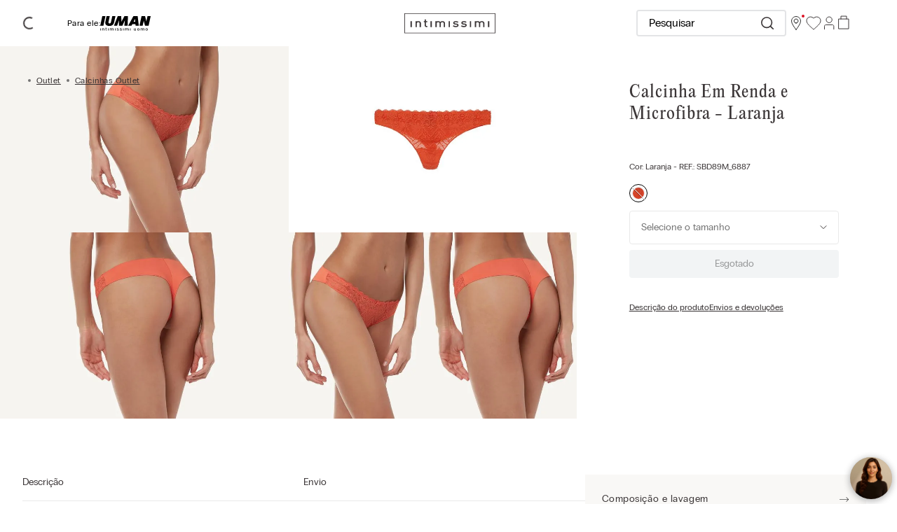

--- FILE ---
content_type: text/html; charset=utf-8
request_url: https://www.intimissimi.com.br/calcinha-em-renda-e-microfibra-laranja-sbd89m-6887/p
body_size: 128565
content:

<!DOCTYPE html>
  <html lang="pt-BR">
  <head>
    <meta name="viewport" content="width=device-width, initial-scale=1">
    <meta name="generator" content="vtex.render-server@8.179.0">
    <meta charset='utf-8'>
    

    

<link rel="stylesheet" type="text/css" href="https://intimissimi.vtexassets.com/_v/public/vtex.styles-graphql/v1/style/23f43c3ab8204148ad27365944ad10b1.common.min.css?hash=f31c3be11073458d6d1b12eeb78eca69de8e166f&v=1&workspace=master"  id="style_link_common" class="style_link" crossorigin />
<link rel="stylesheet" type="text/css" href="https://intimissimi.vtexassets.com/_v/public/vtex.styles-graphql/v1/style/23f43c3ab8204148ad27365944ad10b1.small.min.css?hash=f31c3be11073458d6d1b12eeb78eca69de8e166f&v=1&workspace=master" media="screen and (min-width: 20em)" id="style_link_small" class="style_link" crossorigin />
<link rel="stylesheet" type="text/css" href="https://intimissimi.vtexassets.com/_v/public/vtex.styles-graphql/v1/style/23f43c3ab8204148ad27365944ad10b1.notsmall.min.css?hash=f31c3be11073458d6d1b12eeb78eca69de8e166f&v=1&workspace=master" media="screen and (min-width: 40em)" id="style_link_notsmall" class="style_link" crossorigin />
<link rel="stylesheet" type="text/css" href="https://intimissimi.vtexassets.com/_v/public/vtex.styles-graphql/v1/style/23f43c3ab8204148ad27365944ad10b1.large.min.css?hash=f31c3be11073458d6d1b12eeb78eca69de8e166f&v=1&workspace=master" media="screen and (min-width: 64em)" id="style_link_large" class="style_link" crossorigin />
<link rel="stylesheet" type="text/css" href="https://intimissimi.vtexassets.com/_v/public/vtex.styles-graphql/v1/style/23f43c3ab8204148ad27365944ad10b1.xlarge.min.css?hash=f31c3be11073458d6d1b12eeb78eca69de8e166f&v=1&workspace=master" media="screen and (min-width: 80em)" id="style_link_xlarge" class="style_link" crossorigin />
<link rel="stylesheet" type="text/css" href="https://intimissimi.vtexassets.com/_v/public/vtex.styles-graphql/v1/fonts/f77b9a681f2ee6dec4cc7f19b48c8a3452057b76?v=1&workspace=master"  id="fonts_link"  crossorigin />
<link rel="preload" type="text/css" href="https://intimissimi.vtexassets.com/_v/public/assets/v1/npm/animate.css@3.7.0/animate.min.css?workspace=master"    crossorigin  as="style" onload="this.onload=null;this.rel='stylesheet'" />
<noscript><link rel="stylesheet" type="text/css" href="https://intimissimi.vtexassets.com/_v/public/assets/v1/npm/animate.css@3.7.0/animate.min.css?workspace=master"    crossorigin /></noscript>
<link rel="stylesheet" type="text/css" href="https://intimissimi.vtexassets.com/_v/public/assets/v1/published/vtex.render-runtime@8.136.1/public/react/common.min.css?workspace=master"    crossorigin />
<link rel="stylesheet" type="text/css" href="https://intimissimi.vtexassets.com/_v/public/assets/v1/published/intimissimi.intimissimi-theme@4.1.23/public/react/5.min.css?workspace=master"    crossorigin />
<link rel="stylesheet" type="text/css" href="https://intimissimi.vtexassets.com/_v/public/assets/v1/published/intimissimi.intimissimi-theme@4.1.23/public/react/CustomHeader.min.css?workspace=master"    crossorigin />
<link rel="stylesheet" type="text/css" href="https://intimissimi.vtexassets.com/_v/public/assets/v1/published/vtex.styleguide@9.146.16/public/react/0.min.css?workspace=master"    crossorigin />
<link rel="stylesheet" type="text/css" href="https://intimissimi.vtexassets.com/_v/public/assets/v1/published/vtex.store-components@3.178.5/public/react/Container.min.css?workspace=master"    crossorigin />
<link rel="stylesheet" type="text/css" href="https://intimissimi.vtexassets.com/_v/public/assets/v1/published/vtex.flex-layout@0.21.5/public/react/0.min.css?workspace=master"    crossorigin />
<link rel="stylesheet" type="text/css" href="https://intimissimi.vtexassets.com/_v/public/assets/v1/published/intimissimi.intimissimi-theme@4.1.23/public/react/GlobalStyles.min.css?workspace=master"    crossorigin />
<link rel="stylesheet" type="text/css" href="https://intimissimi.vtexassets.com/_v/public/assets/v1/published/intimissimi.intimissimi-theme@4.1.23/public/react/CustomLayover.min.css?workspace=master"    crossorigin />
<link rel="stylesheet" type="text/css" href="https://intimissimi.vtexassets.com/_v/public/assets/v1/published/intimissimi.intimissimi-theme@4.1.23/public/react/AppLinkBar.min.css?workspace=master"    crossorigin />
<link rel="stylesheet" type="text/css" href="https://intimissimi.vtexassets.com/_v/public/assets/v1/published/vtex.rich-text@0.16.1/public/react/index.min.css?workspace=master"    crossorigin />
<link rel="stylesheet" type="text/css" href="https://intimissimi.vtexassets.com/_v/public/assets/v1/published/intimissimi.intimissimi-theme@4.1.23/public/react/TopBar.min.css?workspace=master"    crossorigin />
<link rel="stylesheet" type="text/css" href="https://intimissimi.vtexassets.com/_v/public/assets/v1/published/vtex.styleguide@9.146.16/public/react/Spinner.min.css?workspace=master"    crossorigin />
<link rel="stylesheet" type="text/css" href="https://intimissimi.vtexassets.com/_v/public/assets/v1/published/intimissimi.intimissimi-theme@4.1.23/public/react/Menu.min.css?workspace=master"    crossorigin />
<link rel="stylesheet" type="text/css" href="https://intimissimi.vtexassets.com/_v/public/assets/v1/published/vtex.styleguide@9.146.16/public/react/1.min.css?workspace=master"    crossorigin />
<link rel="stylesheet" type="text/css" href="https://intimissimi.vtexassets.com/_v/public/assets/v1/published/vtex.store-components@3.178.5/public/react/4.min.css?workspace=master"    crossorigin />
<link rel="stylesheet" type="text/css" href="https://intimissimi.vtexassets.com/_v/public/assets/v1/published/vtex.store-components@3.178.5/public/react/SearchBar.min.css?workspace=master"    crossorigin />
<link rel="stylesheet" type="text/css" href="https://intimissimi.vtexassets.com/_v/public/assets/v1/published/intimissimi.intimissimi-theme@4.1.23/public/react/TriggerButtonSearch.min.css?workspace=master"    crossorigin />
<link rel="stylesheet" type="text/css" href="https://intimissimi.vtexassets.com/_v/public/assets/v1/published/intimissimi.intimissimi-theme@4.1.23/public/react/Regionalization.min.css?workspace=master"    crossorigin />
<link rel="stylesheet" type="text/css" href="https://intimissimi.vtexassets.com/_v/public/assets/v1/published/vtex.admin-pages@4.59.0/public/react/HighlightOverlay.min.css?workspace=master"    crossorigin />
<link rel="stylesheet" type="text/css" href="https://intimissimi.vtexassets.com/_v/public/assets/v1/published/intimissimi.intimissimi-theme@4.1.23/public/react/LoginBox.min.css?workspace=master"    crossorigin />
<link rel="stylesheet" type="text/css" href="https://intimissimi.vtexassets.com/_v/public/assets/v1/published/vtex.minicart@2.68.0/public/react/Minicart.min.css?workspace=master"    crossorigin />
<link rel="stylesheet" type="text/css" href="https://intimissimi.vtexassets.com/_v/public/assets/v1/published/intimissimi.intimissimi-theme@4.1.23/public/react/SmartHintDiv.min.css?workspace=master"    crossorigin />
<link rel="stylesheet" type="text/css" href="https://intimissimi.vtexassets.com/_v/public/assets/v1/published/vtex.styleguide@9.146.16/public/react/27.min.css?workspace=master"    crossorigin />
<link rel="stylesheet" type="text/css" href="https://intimissimi.vtexassets.com/_v/public/assets/v1/published/intimissimi.intimissimi-theme@4.1.23/public/react/ProductImagesCustom.min.css?workspace=master"    crossorigin />
<link rel="stylesheet" type="text/css" href="https://intimissimi.vtexassets.com/_v/public/assets/v1/published/intimissimi.intimissimi-theme@4.1.23/public/react/ProductBuyContainerWrapper.min.css?workspace=master"    crossorigin />
<link rel="stylesheet" type="text/css" href="https://intimissimi.vtexassets.com/_v/public/assets/v1/published/vtex.store-components@3.178.5/public/react/ProductDescription.min.css?workspace=master"    crossorigin />
<link rel="stylesheet" type="text/css" href="https://intimissimi.vtexassets.com/_v/public/assets/v1/published/intimissimi.intimissimi-theme@4.1.23/public/react/ShippingInfo.min.css?workspace=master"    crossorigin />
<link rel="stylesheet" type="text/css" href="https://intimissimi.vtexassets.com/_v/public/assets/v1/published/intimissimi.intimissimi-theme@4.1.23/public/react/CustomDrower.min.css?workspace=master"    crossorigin />
<link rel="stylesheet" type="text/css" href="https://intimissimi.vtexassets.com/_v/public/assets/v1/published/intimissimi.intimissimi-theme@4.1.23/public/react/ProductSpecifications.min.css?workspace=master"    crossorigin />
<link rel="stylesheet" type="text/css" href="https://intimissimi.vtexassets.com/_v/public/assets/v1/published/intimissimi.intimissimi-theme@4.1.23/public/react/ProductHighlight.min.css?workspace=master"    crossorigin />
<link rel="stylesheet" type="text/css" href="https://intimissimi.vtexassets.com/_v/public/assets/v1/published/intimissimi.intimissimi-theme@4.1.23/public/react/CustomStampBySpecification.min.css?workspace=master"    crossorigin />
<link rel="stylesheet" type="text/css" href="https://intimissimi.vtexassets.com/_v/public/assets/v1/published/vtex.wish-list@1.18.2/public/react/AddProductBtn.min.css?workspace=master"    crossorigin />
<link rel="stylesheet" type="text/css" href="https://intimissimi.vtexassets.com/_v/public/assets/v1/published/intimissimi.intimissimi-theme@4.1.23/public/react/ShowForCollectionProduct.min.css?workspace=master"    crossorigin />
<link rel="stylesheet" type="text/css" href="https://intimissimi.vtexassets.com/_v/public/assets/v1/published/intimissimi.intimissimi-theme@4.1.23/public/react/ShelfFamily.min.css?workspace=master"    crossorigin />
<link rel="stylesheet" type="text/css" href="https://intimissimi.vtexassets.com/_v/public/assets/v1/published/intimissimi.intimissimi-theme@4.1.23/public/react/ProductReference.min.css?workspace=master"    crossorigin />
<link rel="stylesheet" type="text/css" href="https://intimissimi.vtexassets.com/_v/public/assets/v1/published/sizebay.sizebay@3.5.5/public/react/Sizebay.min.css?workspace=master"    crossorigin />
<link rel="stylesheet" type="text/css" href="https://intimissimi.vtexassets.com/_v/public/assets/v1/published/intimissimi.intimissimi-theme@4.1.23/public/react/ProductSizeSelector.min.css?workspace=master"    crossorigin />
<link rel="stylesheet" type="text/css" href="https://intimissimi.vtexassets.com/_v/public/assets/v1/published/vtex.styleguide@9.146.16/public/react/15.min.css?workspace=master"    crossorigin />
<link rel="stylesheet" type="text/css" href="https://intimissimi.vtexassets.com/_v/public/assets/v1/published/vtex.store-components@3.178.5/public/react/SKUSelector.min.css?workspace=master"    crossorigin />
<link rel="stylesheet" type="text/css" href="https://intimissimi.vtexassets.com/_v/public/assets/v1/published/intimissimi.intimissimi-theme@4.1.23/public/react/ProductSimilars.min.css?workspace=master"    crossorigin />
<link rel="stylesheet" type="text/css" href="https://intimissimi.vtexassets.com/_v/public/assets/v1/published/vtex.styleguide@9.146.16/public/react/NumericStepper.min.css?workspace=master"    crossorigin />
<link rel="stylesheet" type="text/css" href="https://intimissimi.vtexassets.com/_v/public/assets/v1/published/vtex.styleguide@9.146.16/public/react/Tooltip.min.css?workspace=master"    crossorigin />
<link rel="stylesheet" type="text/css" href="https://intimissimi.vtexassets.com/_v/public/assets/v1/published/intimissimi.intimissimi-theme@4.1.23/public/react/ShowForCollection.min.css?workspace=master"    crossorigin />
<link rel="stylesheet" type="text/css" href="https://intimissimi.vtexassets.com/_v/public/assets/v1/published/vtex.store-components@3.178.5/public/react/DiscountBadge.min.css?workspace=master"    crossorigin />
<link rel="stylesheet" type="text/css" href="https://intimissimi.vtexassets.com/_v/public/assets/v1/published/vtex.product-summary@2.91.1/public/react/ProductSummaryImage.min.css?workspace=master"    crossorigin />
<link rel="stylesheet" type="text/css" href="https://intimissimi.vtexassets.com/_v/public/assets/v1/published/intimissimi.intimissimi-theme@4.1.23/public/react/ProductSummarySKUSelectorModal.min.css?workspace=master"    crossorigin />
<noscript id="styles_overrides"></noscript>

<link rel="stylesheet" type="text/css" href="https://intimissimi.vtexassets.com/_v/public/vtex.styles-graphql/v1/overrides/vtex.product-list@0.37.5$overrides.css?v=1&workspace=master"  id="override_link_0" class="override_link" crossorigin />
<link rel="stylesheet" type="text/css" href="https://intimissimi.vtexassets.com/_v/public/vtex.styles-graphql/v1/overrides/vtex.minicart@2.68.0$overrides.css?v=1&workspace=master"  id="override_link_1" class="override_link" crossorigin />
<link rel="stylesheet" type="text/css" href="https://intimissimi.vtexassets.com/_v/public/vtex.styles-graphql/v1/overrides/vtexventures.personal-shopper-free@0.14.2$overrides.css?v=1&workspace=master"  id="override_link_2" class="override_link" crossorigin />
<link rel="stylesheet" type="text/css" href="https://intimissimi.vtexassets.com/_v/public/vtex.styles-graphql/v1/overrides/intimissimi.intimissimi-theme@4.1.23$overrides.css?v=1&workspace=master"  id="override_link_3" class="override_link" crossorigin />
<link rel="stylesheet" type="text/css" href="https://intimissimi.vtexassets.com/_v/public/vtex.styles-graphql/v1/overrides/intimissimi.intimissimi-theme@4.1.23$fonts.css?v=1&workspace=master"  id="override_link_4" class="override_link" crossorigin />

    
    <!--pixel:start:codeby.useinsider-->
<script async type="text/javascript">
  window.insider_object = window.insider_object || {};
  window.previousPathname = window.location.pathname;

  const verifyAttributes = (object, attributes) =>
    !attributes.find((attr) => !Object.prototype.hasOwnProperty.call(object, attr));

  const delay = (time = 0) => new Promise((res) => setTimeout(res, time));

  const waitForRuntime = async (maxAttempts = 30) => {
    let attempts = 0;
    while ((!window.__RUNTIME__?.page) && attempts < maxAttempts) {
      await delay(500);
      attempts++;
    }
    return window.__RUNTIME__?.page ? window.__RUNTIME__ : null;
  };

  const ensureInsiderTag = () => {
    if (document.getElementById('insider-app')) return;

    const script = document.createElement('script');
    script.id = 'insider-app';
    script.src = `//intimissimibrazil.api.useinsider.com/ins.js?id=10012513`;
    script.async = true;
    document.head.appendChild(script);

    console.log('→ Insider Tag added (Codeby App Insider)', window.insider_object);
  };

  const verifyAttributesByPagePixel = async (routeId, attempts = 0, maxAttempts = 25) => {
    const { insider_object, insiderIsAuthenticated } = window;

    let ok = false;

    switch (true) {
      case routeId.includes('store.home'):
        ok = verifyAttributes(insider_object, insiderIsAuthenticated ? ['page', 'user'] : ['page']);
        break;
      case routeId.includes('store.search'):
        ok = verifyAttributes(insider_object, insiderIsAuthenticated ? ['page', 'listing', 'user'] : ['page', 'listing']);
        break;
      case routeId.includes('store.orderplaced'):
        ok = verifyAttributes(insider_object, insiderIsAuthenticated ? ['page', 'transaction', 'user'] : ['page', 'transaction']);
        break;
      case routeId.includes('store.product'):
        ok = verifyAttributes(insider_object, insiderIsAuthenticated ? ['page', 'product', 'user'] : ['page', 'product']);
        break;
      default:
        ok = verifyAttributes(insider_object, insiderIsAuthenticated ? ['page', 'user'] : ['page']);
        break;
    }

    if (ok || attempts >= maxAttempts) {
      window.insider_object = insider_object;
      ensureInsiderTag();
      return true;
    }

    await delay(500);
    return verifyAttributesByPagePixel(routeId, attempts + 1, maxAttempts);
  };

  (async () => {
    const runtime = await waitForRuntime();
    if (runtime) {
      await verifyAttributesByPagePixel(runtime.page);
    }
  })();

  window.addEventListener('message', (ev) => {
    const data = ev?.data;
    if (data && (data.type === 'vtex:pageInfo' || data.routeId)) {
      const routeId = data.routeId || window.__RUNTIME__?.page || '';
      verifyAttributesByPagePixel(routeId);
    }
  });
</script>

<!--pixel:end:codeby.useinsider-->
<!--pixel:start:sizebay.sizebay-->
<script ></script>

<!--pixel:end:sizebay.sizebay-->
<!--pixel:start:vtex.google-tag-manager-->
<script >
  (function() {
    var gtmId = "GTM-MJQV6Q";
    var sendGA4EventsValue = ""
    var sendGA4Events = sendGA4EventsValue == 'true'

    window.__gtm__ = {
      sendGA4Events
    }
    
    if (!gtmId) {
      console.error('Warning: No Google Tag Manager ID is defined. Please configure it in the apps admin.');
    } else {
      window.dataLayer = window.dataLayer || [];
      window.dataLayer.push({ 'gtm.blacklist': [] });
      // GTM script snippet. Taken from: https://developers.google.com/tag-manager/quickstart
      (function(w,d,s,l,i){w[l]=w[l]||[];w[l].push({'gtm.start':
      new Date().getTime(),event:'gtm.js'});var f=d.getElementsByTagName(s)[0],
      j=d.createElement(s),dl=l!='dataLayer'?'&l='+l:'';j.async=true;j.src=
      'https://www.googletagmanager.com/gtm.js?id='+i+dl;f.parentNode.insertBefore(j,f);
      })(window,document,'script','dataLayer',gtmId)
    }
  })()
</script>

<!--pixel:end:vtex.google-tag-manager-->
<!--pixel:start:vtex.facebook-fbe-->
<script src="https://capi-automation.s3.us-east-2.amazonaws.com/public/client_js/capiParamBuilder/clientParamBuilder.bundle.js"></script>
<script >clientParamBuilder.processAndCollectParams(window.location.href)</script>
<script >
  !function (f, b, e, v, n, t, s) {
    if (f.fbq) return; n = f.fbq = function () {
      if (arguments[1] === "Purchase" && typeof arguments[3]?.eventID === "undefined" && arguments[2]?.content_type !== "product") return;
      if (arguments[1] === "AddToCart" && typeof arguments[3]?.eventID === "undefined" && arguments[2]?.content_type !== "product") return;
      if (arguments[1] === "PageView" && typeof arguments[3]?.eventID === "undefined") return;
      if (arguments[1] === "Search" && typeof arguments[3]?.eventID === "undefined") return;
      if (arguments[1] === "ViewContent" && typeof arguments[3]?.eventID === "undefined" && arguments[2]?.content_type !== "product") return;
      n.callMethod ?
      n.callMethod.apply(n, arguments) : n.queue.push(arguments)
    };
    if (!f._fbq) f._fbq = n; n.push = n; n.loaded = !0; n.version = '2.0';
    n.queue = []; t = b.createElement(e); t.async = !0;
    t.src = v; s = b.head.getElementsByTagName(e)[0];
    s.parentNode.insertBefore(t, s)
  }(window, document, 'script',
    'https://connect.facebook.net/en_US/fbevents.js');

  fbq.disablePushState = true;
  fbq.allowDuplicatePageViews = true;
  window.pixelId = "";
  window.fbPixelItemPrefix = "";
  window.fireEvents = window.pixelId !== "" && "true".toLowerCase() !== 'false';
  fbeConsentSetting = "false";
  if (fbeConsentSetting == 'true'){
        fbq('consent', 'revoke')
        document.cookie = "fbe_consent=false; SameSite=None; Secure"
        }
</script>
<!--pixel:end:vtex.facebook-fbe-->
<!--pixel:start:dito.dito-->
<script >!function(){const t="Email";window.dito_configuration={idType:t};const e="MjAxOC0wNy0yNiAxMzo1MDowMCAtMDMwMEluaXRpbWlzc2ltaTUzMA",i="false";e&&(function(t,e,i){window.dito={},window._ditoTemp=[],dito.generateID=function(t){return"_dito_sha1_"+t};let n=["init","identify","alias","unalias","track"],o=t.createElement("script"),s=t.getElementsByTagName(e)[0];o.type="text/javascript",o.async=!0,o.id=i,o.src="//storage.googleapis.com/dito/sdk.js",s.parentNode.insertBefore(o,s);for(let t=0;t<n.length;t++)dito[n[t]]=function(t){return function(){_ditoTemp.push({methodName:n[t],params:arguments})}}(t)}(document,"script","dito-jssdk"),dito.init({apiKey:e}),window.dito_configuration={revenue:"true"==i,appKey:e})}()</script>

<!--pixel:end:dito.dito-->
<!--pixel:start:vtexventures.livestreaming-free-->
<script >
  ;(async () => {
    const SCRIPT_ID = 'nz-runtime-script'
    const SRC_ATTR = 'data-src'
    const LS_KEY = 'nizza:runtime-script:url'

    const sleep = (ms) => new Promise((r) => setTimeout(r, ms))
    const err = (msg) => new Error(`[ls-pixel] ${msg}`)
    const log = (level = 'log', ...args) =>
      (console[level] || console.log).apply(console, ['[ls-pixel]', ...args])

    const waitForRuntime = async (timeout = 60000, interval = 50) => {
      const end = Date.now() + timeout
      while (Date.now() < end) {
        const rt = window.__RUNTIME__
        if (
          rt &&
          rt.account &&
          rt.workspace &&
          typeof rt.production === 'boolean'
        ) {
          return rt
        }
        await sleep(interval)
      }
      throw err('Timeout waiting for __RUNTIME__')
    }

    const getLocalUrl = () => {
      try {
        return localStorage.getItem(LS_KEY)
      } catch {
        return null
      }
    }

    const buildUrl = (rt) => {
      const override = getLocalUrl()
      if (override) return override
      const { account, workspace, production: isProd } = rt
      const map = {
        'livestreamingdemo.qadev': 'dev',
        'livestreamingdemo.qaprod': 'staging',
      }
      const env =
        map[`${account}.${workspace}`] || (isProd ? 'prod' : 'main-dev')
      return `https://cdn.nizza.com/runtime-script/${env}/nz-rs-index.js`
    }

    const isLoaded = (src) => {
      const el = document.getElementById(SCRIPT_ID)
      return !!el && (el.getAttribute(SRC_ATTR) || '') === src
    }

    const loadInline = async (src, ms = 15000) => {
      const hasAbort = typeof AbortController !== 'undefined'
      const ctrl = hasAbort ? new AbortController() : null
      const timer = hasAbort ? setTimeout(() => ctrl.abort(), ms) : null
      const opts = hasAbort
        ? { signal: ctrl.signal, mode: 'cors', credentials: 'omit' }
        : { mode: 'cors', credentials: 'omit' }
      const res = await fetch(src, opts)
      if (timer) clearTimeout(timer)
      if (!res.ok) throw err(`Failed to fetch: ${res.status}`)
      const code = await res.text()
      const existing = document.getElementById(SCRIPT_ID)
      if (existing) existing.remove()
      const s = document.createElement('script')
      s.id = SCRIPT_ID
      s.setAttribute(SRC_ATTR, src)
      s.textContent = code
      document.head.appendChild(s)
    }

    try {
      const rt = await waitForRuntime()
      const url = buildUrl(rt)
      if (isLoaded(url)) return log('Script already loaded:', url)
      await loadInline(url)
      log('Script loaded:', url)
    } catch (err) {
      log('error', err)
    }
  })()
</script>

<!--pixel:end:vtexventures.livestreaming-free-->
<!--pixel:start:vtexventures.personal-shopper-free-->
<script >
  ;(async () => {
    const loadScript = (src) =>
      new Promise((resolve, reject) => {
        const script = document.createElement('script')
        script.src = src
        script.async = true
        script.type = 'module'
        script.onload = resolve
        script.onerror = () =>
          reject(new Error(`[ls-pixel] Failed to load script: ${src}`))
        document.head.appendChild(script)
      })

    const waitForRuntime = (timeout = 60000) =>
      new Promise((resolve, reject) => {
        const checkInterval = 50
        const startTime = Date.now()

        const checkRuntime = () => {
          if (window.__RUNTIME__) {
            resolve()
          } else if (Date.now() - startTime >= timeout) {
            reject(new Error('Timeout waiting for __RUNTIME__'))
          } else {
            setTimeout(checkRuntime, checkInterval)
          }
        }
        checkRuntime()
      })

    const scriptAlreadyLoaded = (src) => {
      return !!document.querySelector(`script[src*="${src}"]`)
    }

    try {
      await waitForRuntime()

      const scriptUrl =
        localStorage.getItem('nzRuntimeScript') ||
        (() => {
          const { account, workspace, production: isProd } = window.__RUNTIME__
          const environmentMap = {
            'livestreamingdemo.qadev': 'dev',
            'livestreamingdemo.qaprod': 'staging',
            'nizzab2b.qadev': 'dev',
            'nizzab2b.qaprod': 'staging',
          }
          const environmentKey = `${account}.${workspace}`
          const env =
            environmentMap[environmentKey] || (isProd ? 'prod' : 'main-dev')
          return `https://cdn.nizza.com/runtime-script/${env}/nz-rs-index.js`
        })()

      if (!scriptAlreadyLoaded(scriptUrl)) {
        await loadScript(scriptUrl)
      } else {
        console.log(`[ls-pixel] Script already loaded: ${scriptUrl}`)
      }
    } catch (error) {
      console.error(`[ls-pixel] ${error.message}`)
    }
  })()
</script>

<!--pixel:end:vtexventures.personal-shopper-free-->
<!--pixel:start:vtex.request-capture-->
<script >!function(e,t,c,n,r,a,i){a=e.vtexrca=e.vtexrca||function(){(a.q=a.q||[]).push(arguments)},a.l=+new Date,i=t.createElement(c),i.async=!0,i.src=n,r=t.getElementsByTagName(c)[0],r.parentNode.insertBefore(i,r)}(window,document,"script","https://io.vtex.com.br/rc/rc.js"),vtexrca("init")</script>
<script >!function(e,t,n,a,c,f,o){f=e.vtexaf=e.vtexaf||function(){(f.q=f.q||[]).push(arguments)},f.l=+new Date,o=t.createElement(n),o.async=!0,o.src=a,c=t.getElementsByTagName(n)[0],c.parentNode.insertBefore(o,c)}(window,document,"script","https://activity-flow.vtex.com/af/af.js")</script>

<!--pixel:end:vtex.request-capture-->


  <title data-react-helmet="true">Calcinha em Renda E Microfibra - SBD89M - Intimissimi</title>
<meta data-react-helmet="true" name="viewport" content="width=device-width, initial-scale=1"/><meta data-react-helmet="true" name="copyright" content="Intimissimi"/><meta data-react-helmet="true" name="author" content="Intimissimi"/><meta data-react-helmet="true" name="country" content="BRA"/><meta data-react-helmet="true" name="language" content="pt-BR"/><meta data-react-helmet="true" name="currency" content="BRL"/><meta data-react-helmet="true" name="robots" content="index, follow"/><meta data-react-helmet="true" name="storefront" content="store_framework"/><meta data-react-helmet="true" name="description" content="Encontre Calcinha Brasileira com Laterais em Renda na Intimissimi. Calcinha Brasileira de Diversos Modelos e Cores. Qualidade Italiana, Aproveite!"/><meta data-react-helmet="true" property="og:type" content="product"/><meta data-react-helmet="true" property="og:title" content="Calcinha em Renda E Microfibra - SBD89M - Intimissimi | Italian  lingerie"/><meta data-react-helmet="true" property="og:url" content="https://www.intimissimi.com.br/_v/segment/routing/vtex.store@2.x/product/1942/calcinha-em-renda-e-microfibra-laranja-sbd89m-6887/p"/><meta data-react-helmet="true" property="og:description" content="Encontre Calcinha Brasileira com Laterais em Renda na Intimissimi. Calcinha Brasileira de Diversos Modelos e Cores. Qualidade Italiana, Aproveite!"/><meta data-react-helmet="true" property="product:sku" content="15753"/><meta data-react-helmet="true" property="product:retailer_part_no" content="1942"/><meta data-react-helmet="true" property="product:retailer_item_id" content="SBD89M_6887"/><meta data-react-helmet="true" property="product:condition" content="new"/><meta data-react-helmet="true" property="product:brand" content="Intimissimi"/><meta data-react-helmet="true" property="product:price:currency" content="BRL"/><meta data-react-helmet="true" property="product:category" content="/Outlet/Calcinhas  Outlet/"/><meta data-react-helmet="true" property="product:category" content="/Outlet/"/><meta data-react-helmet="true" property="og:image" content="https://intimissimi.vtexassets.com/arquivos/ids/619325/SBD89M_6887_1-BRASILEIRA-EM-RENDA-E-MICROFIBRA.jpg?v=636761948278000000"/><meta data-react-helmet="true" property="og:image" content="https://intimissimi.vtexassets.com/arquivos/ids/650387/SBD89M_6887_10-BRASILEIRA-EM-RENDA-E-MICROFIBRA.jpg?v=636762293074100000"/><meta data-react-helmet="true" property="og:image" content="https://intimissimi.vtexassets.com/arquivos/ids/650792/SBD89M_6887_2-BRASILEIRA-EM-RENDA-E-MICROFIBRA.jpg?v=636762296607970000"/><meta data-react-helmet="true" property="product:availability" content="oos"/>
<script data-react-helmet="true" >
          (function (d, s, u) {
            let h = d.getElementsByTagName(s)[0], k = d.createElement(s);
            k.onload = function () {
              let l = d.createElement(s); l.src = u; l.async = true; h.parentNode.insertBefore(l, k.nextSibling);
            };
            k.async = true; k.src = 'https://storage.googleapis.com/push-webchat/wwc-latest.js';
            h.parentNode.insertBefore(k, h);
          })(document, 'script', 'https://weni-sp-integrations-production.s3.amazonaws.com/apptypes/wwc/1b241bf7-b2ef-48aa-8f88-b535aed29cf5/script.js');
        </script>
  
  
  <link data-react-helmet="true" rel="canonical" href/>
</head>
<body class="bg-base">
  <div id="styles_iconpack" style="display:none"><svg class="dn" height="0" version="1.1" width="0" xmlns="http://www.w3.org/2000/svg"><defs><g id="bnd-logo"><path d="M14.8018 2H2.8541C1.92768 2 1.33445 2.93596 1.76795 3.71405L2.96368 5.86466H0.796482C0.659276 5.8647 0.524407 5.89841 0.404937 5.96253C0.285467 6.02665 0.185446 6.119 0.114562 6.23064C0.0436777 6.34228 0.0043325 6.46943 0.000337815 6.59976C-0.00365688 6.73009 0.0278339 6.8592 0.0917605 6.97457L3.93578 13.8888C4.00355 14.0104 4.10491 14.1121 4.22896 14.1831C4.35301 14.254 4.49507 14.2915 4.63987 14.2915C4.78466 14.2915 4.92672 14.254 5.05077 14.1831C5.17483 14.1121 5.27618 14.0104 5.34395 13.8888L6.38793 12.0211L7.69771 14.3775C8.15868 15.2063 9.40744 15.2078 9.87001 14.38L15.8585 3.67064C16.2818 2.91319 15.7043 2 14.8018 2ZM9.43491 6.57566L6.85274 11.1944C6.80761 11.2753 6.74016 11.3429 6.65762 11.3901C6.57508 11.4373 6.48058 11.4622 6.38426 11.4622C6.28794 11.4622 6.19344 11.4373 6.1109 11.3901C6.02836 11.3429 5.96091 11.2753 5.91578 11.1944L3.35853 6.59509C3.31587 6.51831 3.29482 6.43236 3.2974 6.34558C3.29998 6.25879 3.3261 6.17411 3.37325 6.09974C3.4204 6.02538 3.48696 5.96385 3.56649 5.92112C3.64601 5.87839 3.73581 5.85591 3.82717 5.85585H8.97937C9.06831 5.85591 9.15572 5.87782 9.23312 5.91945C9.31052 5.96108 9.37529 6.02102 9.42113 6.09345C9.46697 6.16588 9.49232 6.24834 9.49474 6.33283C9.49716 6.41732 9.47655 6.50097 9.43491 6.57566Z" fill="currentColor"/><path d="M14.8018 2H2.8541C1.92768 2 1.33445 2.93596 1.76795 3.71405L2.96368 5.86466H0.796482C0.659276 5.8647 0.524407 5.89841 0.404937 5.96253C0.285467 6.02665 0.185446 6.119 0.114562 6.23064C0.0436777 6.34228 0.0043325 6.46943 0.000337815 6.59976C-0.00365688 6.73009 0.0278339 6.8592 0.0917605 6.97457L3.93578 13.8888C4.00355 14.0104 4.10491 14.1121 4.22896 14.1831C4.35301 14.254 4.49507 14.2915 4.63987 14.2915C4.78466 14.2915 4.92672 14.254 5.05077 14.1831C5.17483 14.1121 5.27618 14.0104 5.34395 13.8888L6.38793 12.0211L7.69771 14.3775C8.15868 15.2063 9.40744 15.2078 9.87001 14.38L15.8585 3.67064C16.2818 2.91319 15.7043 2 14.8018 2ZM9.43491 6.57566L6.85274 11.1944C6.80761 11.2753 6.74016 11.3429 6.65762 11.3901C6.57508 11.4373 6.48058 11.4622 6.38426 11.4622C6.28794 11.4622 6.19344 11.4373 6.1109 11.3901C6.02836 11.3429 5.96091 11.2753 5.91578 11.1944L3.35853 6.59509C3.31587 6.51831 3.29482 6.43236 3.2974 6.34558C3.29998 6.25879 3.3261 6.17411 3.37325 6.09974C3.4204 6.02538 3.48696 5.96385 3.56649 5.92112C3.64601 5.87839 3.73581 5.85591 3.82717 5.85585H8.97937C9.06831 5.85591 9.15572 5.87782 9.23312 5.91945C9.31052 5.96108 9.37529 6.02102 9.42113 6.09345C9.46697 6.16588 9.49232 6.24834 9.49474 6.33283C9.49716 6.41732 9.47655 6.50097 9.43491 6.57566Z" fill="currentColor"/></g><g id="hpa-arrow-from-bottom"><path d="M7.00001 3.4V12H9.00001V3.4L13 7.4L14.4 6L8.70001 0.3C8.30001 -0.1 7.70001 -0.1 7.30001 0.3L1.60001 6L3.00001 7.4L7.00001 3.4Z" fill="currentColor"/><path d="M15 14H1V16H15V14Z" fill="currentColor"/></g><g id="hpa-arrow-to-bottom"><path d="M8.00001 12C8.30001 12 8.50001 11.9 8.70001 11.7L14.4 6L13 4.6L9.00001 8.6V0H7.00001V8.6L3.00001 4.6L1.60001 6L7.30001 11.7C7.50001 11.9 7.70001 12 8.00001 12Z" fill="currentColor"/><path d="M15 14H1V16H15V14Z" fill="currentColor"/></g><g id="hpa-arrow-back"><path d="M5.5 15.5002C5.75781 15.5002 5.92969 15.4169 6.10156 15.2502L11 10.5002L9.79687 9.33356L6.35938 12.6669L6.35938 0H4.64063L4.64062 12.6669L1.20312 9.33356L0 10.5002L4.89844 15.2502C5.07031 15.4169 5.24219 15.5002 5.5 15.5002Z" transform="translate(16.0002) rotate(90)" fill="currentColor"/></g><g id="hpa-calendar"><path d="M5.66667 7.2H4.11111V8.8H5.66667V7.2ZM8.77778 7.2H7.22222V8.8H8.77778V7.2ZM11.8889 7.2H10.3333V8.8H11.8889V7.2ZM13.4444 1.6H12.6667V0H11.1111V1.6H4.88889V0H3.33333V1.6H2.55556C1.69222 1.6 1.00778 2.32 1.00778 3.2L1 14.4C1 15.28 1.69222 16 2.55556 16H13.4444C14.3 16 15 15.28 15 14.4V3.2C15 2.32 14.3 1.6 13.4444 1.6ZM13.4444 14.4H2.55556V5.6H13.4444V14.4Z" fill="currentColor"/></g><g id="hpa-cart"><svg xmlns="http://www.w3.org/2000/svg" viewBox="0 0 200 247"><path d="M168.8 230.2H31.2a19 19 0 01-19-20.6L22.4 82.3l10.2-20.1h135l10.1 20.1v.6l10.1 126.7a19 19 0 01-19 20.6zM28.3 83.9L18.2 210.1a13 13 0 0013 14.1h137.5a13 13 0 0013-14.1l-10-126.2-7.9-15.7H36.3l-8 15.7z"/><path d="M25.1 83.1h149.7v6H25.1zM71.7 119.2c-6 0-11-4.9-11-11s4.9-11 11-11 11 4.9 11 11-5 11-11 11zm0-15.9c-2.7 0-5 2.2-5 5s2.2 5 5 5 5-2.2 5-5-2.3-5-5-5zm55.9 15.9a11 11 0 010-21.8 11 11 0 010 21.8zm0-15.9a5 5 0 100 9.8 5 5 0 000-9.8z"/><path d="M99.7 165.8a31 31 0 01-30.9-30.9v-22.1c0-1.7 1.3-3 3-3s3 1.3 3 3v22.1a25 25 0 0024.9 24.9 25 25 0 0024.9-24.9v-22.1a3 3 0 013-3 3 3 0 013 3v22.1a31 31 0 01-30.9 30.9zm27.9-98a3 3 0 01-3-3V47.7a25 25 0 00-24.9-24.9 25 25 0 00-24.9 24.9v17.1c0 1.7-1.3 3-3 3s-3-1.3-3-3V47.7a31 31 0 0130.9-30.9 31 31 0 0130.9 30.9v17.1a3 3 0 01-3 3z"/></svg></g><g id="hpa-delete"><svg xmlns="http://www.w3.org/2000/svg" fill="#000000" viewBox="0 0 24 24"><path d="M19 6.4 17.6 5 12 10.6 6.4 5 5 6.4l5.6 5.6L5 17.6 6.4 19l5.6-5.6 5.6 5.6 1.4-1.4-5.6-5.6z"/></svg></g><g id="mpa-play"><path d="M3.5241 0.937906C2.85783 0.527894 2 1.00724 2 1.78956V14.2104C2 14.9928 2.85783 15.4721 3.5241 15.0621L13.6161 8.85166C14.2506 8.46117 14.2506 7.53883 13.6161 7.14834L3.5241 0.937906Z" fill="currentColor"/></g><g id="mpa-pause"><rect width="6" height="16" fill="currentColor"/><rect x="10" width="6" height="16" fill="currentColor"/></g><g id="sti-volume-on"><path d="M0 5.2634V10.7366H3.55556L8 15.2976V0.702394L3.55556 5.2634H0ZM12 8C12 6.3854 11.0933 4.99886 9.77778 4.32383V11.667C11.0933 11.0011 12 9.6146 12 8ZM9.77778 0V1.87913C12.3467 2.66363 14.2222 5.10832 14.2222 8C14.2222 10.8917 12.3467 13.3364 9.77778 14.1209V16C13.3422 15.1699 16 11.9042 16 8C16 4.09578 13.3422 0.830103 9.77778 0V0Z" fill="currentColor"/></g><g id="sti-volume-off"><path d="M12 8C12 6.42667 11.0933 5.07556 9.77778 4.41778V6.38222L11.9556 8.56C11.9822 8.38222 12 8.19556 12 8V8ZM14.2222 8C14.2222 8.83556 14.0444 9.61778 13.7422 10.3467L15.0844 11.6889C15.6711 10.5867 16 9.33333 16 8C16 4.19556 13.3422 1.01333 9.77778 0.204444V2.03556C12.3467 2.8 14.2222 5.18222 14.2222 8ZM1.12889 0L0 1.12889L4.20444 5.33333H0V10.6667H3.55556L8 15.1111V9.12889L11.7778 12.9067C11.1822 13.3689 10.5156 13.7333 9.77778 13.9556V15.7867C11.0044 15.5111 12.1156 14.9422 13.0578 14.1778L14.8711 16L16 14.8711L8 6.87111L1.12889 0ZM8 0.888889L6.14222 2.74667L8 4.60444V0.888889Z" fill="currentColor"/></g><g id="hpa-profile"><path d="M7.99 8C10.1964 8 11.985 6.20914 11.985 4C11.985 1.79086 10.1964 0 7.99 0C5.78362 0 3.995 1.79086 3.995 4C3.995 6.20914 5.78362 8 7.99 8Z" fill="currentColor"/><path d="M14.8215 11.38C15.1694 11.5401 15.4641 11.7969 15.6704 12.12C15.8791 12.442 15.9933 12.8162 16 13.2V15.49V16H15.4906H0.509363H0V15.49V13.2C0.000731876 12.8181 0.107964 12.4441 0.309613 12.12C0.515896 11.7969 0.810577 11.5401 1.15855 11.38C3.31243 10.4409 5.64096 9.97049 7.99001 9.99999C10.3391 9.97049 12.6676 10.4409 14.8215 11.38Z" fill="currentColor"/></g><g id="hpa-save"><path d="M11.7 0.3C11.5 0.1 11.3 0 11 0H10V3C10 3.6 9.6 4 9 4H4C3.4 4 3 3.6 3 3V0H1C0.4 0 0 0.4 0 1V15C0 15.6 0.4 16 1 16H15C15.6 16 16 15.6 16 15V5C16 4.7 15.9 4.5 15.7 4.3L11.7 0.3ZM13 14H3V11C3 10.4 3.4 10 4 10H12C12.6 10 13 10.4 13 11V14Z" fill="currentColor"/><path d="M9 0H7V3H9V0Z" fill="currentColor"/></g><g id="hpa-search"><path d="M14.4 7.2a7.2 7.2 0 01-1.6 4.6l5.2 5.1-1 1.1-5.3-5.1a7.2 7.2 0 01-4.5 1.6 7.2 7.2 0 117.2-7.3zm-13 0a5.7 5.7 0 1011.6 0 5.7 5.7 0 00-11.5 0z"/></g><g id="hpa-hamburguer-menu"><svg viewBox="0 0 19 17" fill="none" xmlns="http://www.w3.org/2000/svg"><path id="Vector" d="M0.125 0.166748H18.875V2.25008H0.125V0.166748ZM0.125 7.45841H12.625V9.54175H0.125V7.45841ZM0.125 14.7501H18.875V16.8334H0.125V14.7501Z" fill="#424242"/></svg></g><g id="hpa-location-marker"><path d="M19.9655 10.4828C19.9655 16.3448 10.4828 26 10.4828 26C10.4828 26 1 16.431 1 10.4828C1 4.44828 5.91379 1 10.4828 1C15.0517 1 19.9655 4.53448 19.9655 10.4828Z" stroke="currentColor" stroke-width="2" stroke-miterlimit="10" stroke-linecap="round" stroke-linejoin="round"/><path d="M10.4827 13.069C11.911 13.069 13.0689 11.9111 13.0689 10.4828C13.0689 9.05443 11.911 7.89655 10.4827 7.89655C9.05437 7.89655 7.89648 9.05443 7.89648 10.4828C7.89648 11.9111 9.05437 13.069 10.4827 13.069Z" stroke="currentColor" stroke-width="2" stroke-miterlimit="10" stroke-linecap="round" stroke-linejoin="round"/></g><g id="hpa-telemarketing"><path d="M14 10V7C14 3.68629 11.3137 1 8 1V1C4.68629 1 2 3.68629 2 7V10" stroke="currentColor" stroke-width="1.5"/><path d="M14 10V10C14 12.2091 12.2091 14 10 14H8" stroke="currentColor" stroke-width="1.5"/><rect y="7" width="3" height="5" rx="1" fill="currentColor"/><rect x="11" y="12" width="4" height="5" rx="2" transform="rotate(90 11 12)" fill="currentColor"/><rect x="13" y="7" width="3" height="5" rx="1" fill="currentColor"/></g><g id="mpa-globe"><path d="M8,0C3.6,0,0,3.6,0,8s3.6,8,8,8s8-3.6,8-8S12.4,0,8,0z M13.9,7H12c-0.1-1.5-0.4-2.9-0.8-4.1 C12.6,3.8,13.6,5.3,13.9,7z M8,14c-0.6,0-1.8-1.9-2-5H10C9.8,12.1,8.6,14,8,14z M6,7c0.2-3.1,1.3-5,2-5s1.8,1.9,2,5H6z M4.9,2.9 C4.4,4.1,4.1,5.5,4,7H2.1C2.4,5.3,3.4,3.8,4.9,2.9z M2.1,9H4c0.1,1.5,0.4,2.9,0.8,4.1C3.4,12.2,2.4,10.7,2.1,9z M11.1,13.1 c0.5-1.2,0.7-2.6,0.8-4.1h1.9C13.6,10.7,12.6,12.2,11.1,13.1z" fill="currentColor"/></g><g id="mpa-filter-settings"><path d="M8.73746 13.1948C8.34108 13.6276 7.65892 13.6276 7.26254 13.1948L0 5.26471L2.07407 3L8 9.47059L13.9259 3L16 5.26471L8.73746 13.1948Z" fill="currentColor"/></g><g id="mpa-single-item"><path d="M10.2857 0H1.71429C0.685714 0 0 0.685714 0 1.71429V10.2857C0 11.3143 0.685714 12 1.71429 12H10.2857C11.3143 12 12 11.3143 12 10.2857V1.71429C12 0.685714 11.3143 0 10.2857 0Z" fill="currentColor"/><rect y="14" width="12" height="2" rx="1" fill="currentColor"/></g><g id="mpa-gallery"><svg viewBox="0 0 13 12" fill="none" xmlns="http://www.w3.org/2000/svg"><rect x="0.5" y="0.5" width="5" height="11" rx="0.5" fill="black" stroke="black"/><rect x="7.5" y="0.5" width="5" height="11" rx="0.5" fill="#010101" stroke="black"/></svg></g><g id="mpa-list-items"><svg viewBox="0 0 13 12" fill="none" xmlns="http://www.w3.org/2000/svg"><rect x="0.5" y="0.5" width="12" height="11" rx="0.5" fill="black" stroke="black"/></svg></g><g id="mpa-heart"><path d="M14.682 2.31811C14.2647 1.89959 13.7687 1.56769 13.2226 1.3415C12.6765 1.11531 12.0911 0.99929 11.5 1.00011C10.8245 0.995238 10.157 1.14681 9.54975 1.44295C8.94255 1.73909 8.41213 2.17178 8.00004 2.70711C7.58764 2.17212 7.05716 1.73969 6.45002 1.44358C5.84289 1.14747 5.17552 0.995697 4.50004 1.00011C3.61002 1.00011 2.73998 1.26402 1.99995 1.75849C1.25993 2.25295 0.683144 2.95576 0.342546 3.77803C0.00194874 4.60031 -0.0871663 5.50511 0.0864704 6.37803C0.260107 7.25095 0.688697 8.05278 1.31804 8.68211L8.00004 15.0001L14.682 8.68211C15.0999 8.26425 15.4314 7.76817 15.6575 7.2222C15.8837 6.67623 16.0001 6.09107 16.0001 5.50011C16.0001 4.90916 15.8837 4.32399 15.6575 3.77803C15.4314 3.23206 15.0999 2.73598 14.682 2.31811V2.31811ZM13.282 7.25111L8.00004 12.2471L2.71504 7.24711C2.37145 6.8954 2.1392 6.45018 2.04734 5.96715C1.95549 5.48412 2.00811 4.98473 2.19862 4.53145C2.38913 4.07817 2.70908 3.69113 3.11843 3.41876C3.52778 3.14638 4.00835 3.00076 4.50004 3.00011C5.93704 3.00011 6.81204 3.68111 8.00004 5.62511C9.18704 3.68111 10.062 3.00011 11.5 3.00011C11.9925 2.99999 12.4741 3.14534 12.8843 3.41791C13.2945 3.69048 13.615 4.07814 13.8057 4.53223C13.9964 4.98632 14.0487 5.48661 13.956 5.97031C13.8634 6.45402 13.63 6.89959 13.285 7.25111H13.282Z" fill="currentColor"/></g><g id="mpa-clone--outline"><path d="M5.20004 5.2L5.20004 3C5.20004 1.89543 6.09547 0.999997 7.20004 0.999997H13C14.1046 0.999997 15 1.89543 15 3V8.80001C15 9.90457 14.1046 10.8 13 10.8H10.8" stroke="currentColor" stroke-width="2" stroke-miterlimit="10" stroke-linecap="square"/><path d="M1 7.19999L1 13C1 14.1046 1.89543 15 3 15H8.79997C9.90454 15 10.8 14.1046 10.8 13V7.19999C10.8 6.09542 9.90454 5.19999 8.79997 5.19999H3C1.89543 5.19999 1 6.09542 1 7.19999Z" stroke="currentColor" stroke-width="2" stroke-miterlimit="10" stroke-linecap="square"/></g><g id="mpa-clone--filled"><path d="M6.07501 4.925L6.07501 2.175C6.07501 1.62271 6.52273 1.175 7.07501 1.175H13.825C14.3773 1.175 14.825 1.62271 14.825 2.175V8.925C14.825 9.47729 14.3773 9.925 13.825 9.925H11.075" fill="currentColor"/><path d="M6.07501 4.925L6.07501 2.175C6.07501 1.62271 6.52273 1.175 7.07501 1.175H13.825C14.3773 1.175 14.825 1.62271 14.825 2.175V8.925C14.825 9.47729 14.3773 9.925 13.825 9.925H11.075" stroke="currentColor" stroke-width="2" stroke-miterlimit="10" stroke-linecap="square"/><path d="M1 6.49999L1 13C1 14.1046 1.89543 15 3 15H9.49997C10.6045 15 11.5 14.1046 11.5 13V6.49999C11.5 5.39542 10.6045 4.49999 9.49997 4.49999H3C1.89543 4.49999 1 5.39542 1 6.49999Z" fill="currentColor" stroke="white" stroke-width="2" stroke-miterlimit="10" stroke-linecap="square"/></g><g id="mpa-edit--outline"><path d="M11.7 0.3C11.3 -0.1 10.7 -0.1 10.3 0.3L0.3 10.3C0.1 10.5 0 10.7 0 11V15C0 15.6 0.4 16 1 16H5C5.3 16 5.5 15.9 5.7 15.7L15.7 5.7C16.1 5.3 16.1 4.7 15.7 4.3L11.7 0.3ZM4.6 14H2V11.4L8 5.4L10.6 8L4.6 14ZM12 6.6L9.4 4L11 2.4L13.6 5L12 6.6Z" fill="currentColor"/></g><g id="mpa-bookmark--filled"><path d="M3.33333 0C2.05 0 1 0.9 1 2V16L8 13L15 16V2C15 0.9 13.95 0 12.6667 0H3.33333Z" fill="currentColor"/></g><g id="mpa-bookmark--outline"><path d="M13 2V13.3L8 11.9L3 13.3V2H13ZM13 0H3C1.9 0 1 0.9 1 2V16L8 14L15 16V2C15 0.9 14.1 0 13 0Z" fill="currentColor"/></g><g id="mpa-edit--filled"><path d="M8.1 3.5L0.3 11.3C0.1 11.5 0 11.7 0 12V15C0 15.6 0.4 16 1 16H4C4.3 16 4.5 15.9 4.7 15.7L12.5 7.9L8.1 3.5Z" fill="currentColor"/><path d="M15.7 3.3L12.7 0.3C12.3 -0.1 11.7 -0.1 11.3 0.3L9.5 2.1L13.9 6.5L15.7 4.7C16.1 4.3 16.1 3.7 15.7 3.3Z" fill="currentColor"/></g><g id="mpa-external-link--line"><path d="M14.3505 0H2.80412V3.29897H10.3918L0 13.6907L2.30928 16L12.701 5.60825V13.1959H16V1.64948C16 0.659794 15.3402 0 14.3505 0Z" fill="currentColor"/></g><g id="mpa-external-link--outline"><path d="M15 0H8V2H12.6L6.3 8.3L7.7 9.7L14 3.4V8H16V1C16 0.4 15.6 0 15 0Z" fill="currentColor"/><path d="M14 16H1C0.4 16 0 15.6 0 15V2C0 1.4 0.4 1 1 1H5V3H2V14H13V11H15V15C15 15.6 14.6 16 14 16Z" fill="currentColor"/></g><g id="mpa-eyesight--outline--off"><path d="M14.5744 5.66925L13.1504 7.09325C13.4284 7.44025 13.6564 7.75725 13.8194 8.00025C13.0594 9.13025 10.9694 11.8203 8.25838 11.9852L6.44337 13.8003C6.93937 13.9243 7.45737 14.0002 8.00037 14.0002C12.7074 14.0002 15.7444 8.71625 15.8714 8.49225C16.0424 8.18825 16.0434 7.81625 15.8724 7.51225C15.8254 7.42725 15.3724 6.63125 14.5744 5.66925Z" fill="currentColor"/><path d="M0.293375 15.7072C0.488375 15.9022 0.744375 16.0002 1.00038 16.0002C1.25638 16.0002 1.51238 15.9022 1.70738 15.7072L15.7074 1.70725C16.0984 1.31625 16.0984 0.68425 15.7074 0.29325C15.3164 -0.09775 14.6844 -0.09775 14.2934 0.29325L11.5484 3.03825C10.5154 2.43125 9.33138 2.00025 8.00037 2.00025C3.24537 2.00025 0.251375 7.28925 0.126375 7.51425C-0.0426249 7.81725 -0.0416249 8.18625 0.128375 8.48925C0.198375 8.61425 1.17238 10.2913 2.82138 11.7653L0.292375 14.2942C-0.0976249 14.6842 -0.0976249 15.3162 0.293375 15.7072ZM2.18138 7.99925C2.95837 6.83525 5.14637 4.00025 8.00037 4.00025C8.74237 4.00025 9.43738 4.20125 10.0784 4.50825L8.51237 6.07425C8.34838 6.02925 8.17838 6.00025 8.00037 6.00025C6.89537 6.00025 6.00038 6.89525 6.00038 8.00025C6.00038 8.17825 6.02938 8.34825 6.07438 8.51225L4.24038 10.3462C3.28538 9.51025 2.55938 8.56225 2.18138 7.99925Z" fill="currentColor"/></g><g id="mpa-eyesight--filled--off"><path d="M14.6 5.60001L6.39999 13.8C6.89999 13.9 7.49999 14 7.99999 14C11.6 14 14.4 10.9 15.6 9.10001C16.1 8.40001 16.1 7.50001 15.6 6.80001C15.4 6.50001 15 6.10001 14.6 5.60001Z" fill="currentColor"/><path d="M14.3 0.3L11.6 3C10.5 2.4 9.3 2 8 2C4.4 2 1.6 5.1 0.4 6.9C-0.1 7.6 -0.1 8.5 0.4 9.1C0.9 9.9 1.8 10.9 2.8 11.8L0.3 14.3C-0.1 14.7 -0.1 15.3 0.3 15.7C0.5 15.9 0.7 16 1 16C1.3 16 1.5 15.9 1.7 15.7L15.7 1.7C16.1 1.3 16.1 0.7 15.7 0.3C15.3 -0.1 14.7 -0.1 14.3 0.3ZM5.3 9.3C5.1 8.9 5 8.5 5 8C5 6.3 6.3 5 8 5C8.5 5 8.9 5.1 9.3 5.3L5.3 9.3Z" fill="currentColor"/></g><g id="mpa-eyesight--outline--on"><path d="M8.00013 14C12.7071 14 15.7441 8.716 15.8711 8.492C16.0421 8.188 16.0431 7.816 15.8721 7.512C15.7461 7.287 12.7311 2 8.00013 2C3.24513 2 0.251127 7.289 0.126127 7.514C-0.0428725 7.817 -0.0418725 8.186 0.128127 8.489C0.254128 8.713 3.26913 14 8.00013 14ZM8.00013 4C10.8391 4 13.0361 6.835 13.8181 8C13.0341 9.166 10.8371 12 8.00013 12C5.15913 12 2.96213 9.162 2.18113 7.999C2.95813 6.835 5.14613 4 8.00013 4Z" fill="currentColor"/><path d="M8 11C9.65685 11 11 9.65685 11 8C11 6.34315 9.65685 5 8 5C6.34315 5 5 6.34315 5 8C5 9.65685 6.34315 11 8 11Z" fill="currentColor"/></g><g id="mpa-eyesight--filled--on"><path d="M7.975 14C11.575 14 14.375 10.9 15.575 9.1C16.075 8.4 16.075 7.5 15.575 6.8C14.375 5.1 11.575 2 7.975 2C4.375 2 1.575 5.1 0.375 6.9C-0.125 7.6 -0.125 8.5 0.375 9.1C1.575 10.9 4.375 14 7.975 14ZM7.975 5C9.675 5 10.975 6.3 10.975 8C10.975 9.7 9.675 11 7.975 11C6.275 11 4.975 9.7 4.975 8C4.975 6.3 6.275 5 7.975 5Z" fill="currentColor"/></g><g id="mpa-filter--outline"><path d="M15 3.16048C15 3.47872 14.8485 3.77795 14.5921 3.96637L9.96348 7.36697C9.70702 7.55539 9.55556 7.85462 9.55556 8.17285V13.0073C9.55556 13.4073 9.31716 13.7688 8.94947 13.9264L7.83836 14.4026C7.1785 14.6854 6.44444 14.2014 6.44444 13.4835V8.17285C6.44444 7.85462 6.29298 7.55539 6.03652 7.36697L1.40792 3.96637C1.15147 3.77795 1 3.47872 1 3.16048V2C1 1.44772 1.44772 1 2 1H14C14.5523 1 15 1.44772 15 2V3.16048Z" stroke="currentColor" stroke-width="2" stroke-miterlimit="10" stroke-linecap="square"/></g><g id="mpa-filter--filled"><path d="M15 0H1C0.4 0 0 0.4 0 1V3C0 3.3 0.1 3.6 0.4 3.8L6 8.5V15C6 15.4 6.2 15.8 6.6 15.9C6.7 16 6.9 16 7 16C7.3 16 7.5 15.9 7.7 15.7L9.7 13.7C9.9 13.5 10 13.3 10 13V8.5L15.6 3.8C15.9 3.6 16 3.3 16 3V1C16 0.4 15.6 0 15 0Z" fill="currentColor"/></g><g id="mpa-minus--line"><path d="M0 7.85715V8.14286C0 8.69515 0.447715 9.14286 1 9.14286H15C15.5523 9.14286 16 8.69515 16 8.14286V7.85715C16 7.30486 15.5523 6.85715 15 6.85715H1C0.447715 6.85715 0 7.30486 0 7.85715Z" fill="currentColor"/></g><g id="mpa-minus--outline"><circle cx="8" cy="8" r="7" stroke="currentColor" stroke-width="2"/><path d="M4 8.5V7.5C4 7.22386 4.22386 7 4.5 7H11.5C11.7761 7 12 7.22386 12 7.5V8.5C12 8.77614 11.7761 9 11.5 9H4.5C4.22386 9 4 8.77614 4 8.5Z" fill="currentColor"/></g><g id="mpa-minus--filled"><path fill-rule="evenodd" clip-rule="evenodd" d="M8 16C12.4183 16 16 12.4183 16 8C16 3.58172 12.4183 0 8 0C3.58172 0 0 3.58172 0 8C0 12.4183 3.58172 16 8 16ZM4.5 7C4.22386 7 4 7.22386 4 7.5V8.5C4 8.77614 4.22386 9 4.5 9H11.5C11.7761 9 12 8.77614 12 8.5V7.5C12 7.22386 11.7761 7 11.5 7L4.5 7Z" fill="currentColor"/></g><g id="mpa-plus--line"><path d="M16 8.14286C16 8.69514 15.5523 9.14286 15 9.14286H9.14286V15C9.14286 15.5523 8.69514 16 8.14286 16H7.85714C7.30486 16 6.85714 15.5523 6.85714 15V9.14286H1C0.447715 9.14286 0 8.69514 0 8.14286V7.85714C0 7.30486 0.447715 6.85714 1 6.85714H6.85714V1C6.85714 0.447715 7.30486 0 7.85714 0H8.14286C8.69514 0 9.14286 0.447715 9.14286 1V6.85714H15C15.5523 6.85714 16 7.30486 16 7.85714V8.14286Z" fill="currentColor"/></g><g id="mpa-plus--outline"><circle cx="8" cy="8" r="7" stroke="currentColor" stroke-width="2"/><path d="M4.5 7H7V4.5C7 4.22386 7.22386 4 7.5 4H8.5C8.77614 4 9 4.22386 9 4.5V7H11.5C11.7761 7 12 7.22386 12 7.5V8.5C12 8.77614 11.7761 9 11.5 9H9V11.5C9 11.7761 8.77614 12 8.5 12H7.5C7.22386 12 7 11.7761 7 11.5V9H4.5C4.22386 9 4 8.77614 4 8.5V7.5C4 7.22386 4.22386 7 4.5 7Z" fill="currentColor"/></g><g id="mpa-plus--filled"><path fill-rule="evenodd" d="M8 16C12.4183 16 16 12.4183 16 8C16 3.58172 12.4183 0 8 0C3.58172 0 0 3.58172 0 8C0 12.4183 3.58172 16 8 16ZM7 7H4.5C4.22386 7 4 7.22386 4 7.5V8.5C4 8.77614 4.22386 9 4.5 9H7V11.5C7 11.7761 7.22386 12 7.5 12H8.5C8.77614 12 9 11.7761 9 11.5V9H11.5C11.7761 9 12 8.77614 12 8.5V7.5C12 7.22386 11.7761 7 11.5 7H9V4.5C9 4.22386 8.77614 4 8.5 4L7.5 4C7.22386 4 7 4.22386 7 4.5V7Z" fill="currentColor"/></g><g id="mpa-remove"><path d="M19.586 0.428571C19.0141 -0.142857 18.1564 -0.142857 17.5845 0.428571L10.0074 8L2.43038 0.428571C1.85853 -0.142857 1.00074 -0.142857 0.42889 0.428571C-0.142964 1 -0.142964 1.85714 0.42889 2.42857L8.00595 10L0.42889 17.5714C-0.142964 18.1429 -0.142964 19 0.42889 19.5714C0.714817 19.8571 1.00074 20 1.42963 20C1.85853 20 2.14445 19.8571 2.43038 19.5714L10.0074 12L17.5845 19.5714C17.8704 19.8571 18.2993 20 18.5853 20C18.8712 20 19.3001 19.8571 19.586 19.5714C20.1578 19 20.1578 18.1429 19.586 17.5714L12.0089 10L19.586 2.42857C20.1578 1.85714 20.1578 1 19.586 0.428571Z" fill="currentColor"/></g><g id="mpa-swap"><path fill-rule="evenodd" clip-rule="evenodd" d="M5.53598 18.7459C7.09743 19.7676 8.92251 20.3199 10.7845 20.3199C16.1971 20.3199 20.6002 15.7623 20.6002 10.1599C20.6002 4.55758 16.1971 0 10.7845 0C5.63795 0 1.40399 4.12068 1.00032 9.34205C0.9655 9.79246 1.33505 10.1599 1.7868 10.1599C2.23856 10.1599 2.60076 9.79265 2.64256 9.34284C3.04095 5.05624 6.54048 1.69332 10.7845 1.69332C15.2948 1.69332 18.9643 5.49145 18.9643 10.1599C18.9643 14.8284 15.2948 18.6266 10.7845 18.6266C9.22645 18.6266 7.70006 18.1624 6.39587 17.3047L7.71056 17.0612C8.16986 16.9761 8.4777 16.534 8.39813 16.0737C8.31856 15.6134 7.88171 15.3093 7.42241 15.3943L4.25458 15.9811L4.24312 15.9833L4.22789 15.9859C3.7832 16.0683 3.48516 16.4963 3.5622 16.942L4.14767 20.3287C4.2247 20.7743 4.64765 21.0688 5.09234 20.9865C5.53704 20.9041 5.83508 20.4761 5.75804 20.0304L5.53598 18.7459Z" fill="currentColor"/></g><g id="mpa-arrows"><path d="M15.829 7.55346L13.829 5.33123C13.7707 5.26579 13.7 5.21249 13.6211 5.17438C13.5422 5.13627 13.4565 5.11411 13.369 5.10916C13.2814 5.1042 13.1938 5.11656 13.1111 5.14551C13.0283 5.17447 12.9521 5.21945 12.8868 5.2779C12.7567 5.39693 12.6783 5.5621 12.6683 5.73815C12.6584 5.9142 12.7176 6.08717 12.8335 6.22012L13.8735 7.37568H8.62012V2.12234L9.77568 3.16234C9.84101 3.22079 9.91722 3.26578 9.99996 3.29473C10.0827 3.32369 10.1703 3.33604 10.2578 3.33109C10.3454 3.32613 10.431 3.30397 10.51 3.26586C10.5889 3.22776 10.6596 3.17445 10.7179 3.10901C10.8337 2.97606 10.893 2.80309 10.883 2.62704C10.8731 2.45099 10.7947 2.28581 10.6646 2.16679L8.44234 0.166788C8.31925 0.0592572 8.16135 0 7.9979 0C7.83445 0 7.67655 0.0592572 7.55345 0.166788L5.33123 2.16679C5.19921 2.28466 5.11943 2.45015 5.10943 2.62685C5.09942 2.80355 5.16003 2.97699 5.2779 3.10901C5.39577 3.24103 5.56126 3.32082 5.73796 3.33082C5.91467 3.34082 6.0881 3.28022 6.22012 3.16234L7.37568 2.12234V7.37568H2.12234L3.16234 6.22012C3.27818 6.08717 3.33745 5.9142 3.32748 5.73815C3.31752 5.5621 3.23911 5.39693 3.10901 5.2779C3.04368 5.21945 2.96747 5.17447 2.88473 5.14551C2.80199 5.11656 2.71436 5.1042 2.62684 5.10916C2.53932 5.11411 2.45364 5.13627 2.3747 5.17438C2.29576 5.21249 2.22511 5.26579 2.16679 5.33123L0.166788 7.55346C0.0592572 7.67655 0 7.83445 0 7.9979C0 8.16135 0.0592572 8.31925 0.166788 8.44234L2.16679 10.6646C2.22511 10.73 2.29576 10.7833 2.3747 10.8214C2.45364 10.8595 2.53932 10.8817 2.62684 10.8866C2.71436 10.8916 2.80199 10.8792 2.88473 10.8503C2.96747 10.8213 3.04368 10.7763 3.10901 10.7179C3.23911 10.5989 3.31752 10.4337 3.32748 10.2576C3.33745 10.0816 3.27818 9.90862 3.16234 9.77568L2.12234 8.62012H7.37568V13.8735L6.22012 12.8335C6.0881 12.7156 5.91467 12.655 5.73796 12.665C5.56126 12.675 5.39577 12.7548 5.2779 12.8868C5.16003 13.0188 5.09942 13.1922 5.10943 13.3689C5.11943 13.5456 5.19921 13.7111 5.33123 13.829L7.55345 15.829C7.67568 15.9383 7.83391 15.9988 7.9979 15.9988C8.16188 15.9988 8.32012 15.9383 8.44234 15.829L10.6646 13.829C10.7299 13.7706 10.7832 13.7 10.8212 13.621C10.8593 13.5421 10.8814 13.4564 10.8864 13.3689C10.8913 13.2815 10.879 13.1938 10.8501 13.1111C10.8212 13.0284 10.7763 12.9522 10.7179 12.8868C10.6595 12.8214 10.5889 12.7682 10.5099 12.7301C10.431 12.6921 10.3453 12.6699 10.2578 12.665C10.1703 12.66 10.0827 12.6724 10 12.7013C9.91727 12.7302 9.84105 12.7751 9.77568 12.8335L8.62012 13.8735V8.62012H13.8735L12.8335 9.77568C12.7176 9.90862 12.6584 10.0816 12.6683 10.2576C12.6783 10.4337 12.7567 10.5989 12.8868 10.7179C12.9521 10.7763 13.0283 10.8213 13.1111 10.8503C13.1938 10.8792 13.2814 10.8916 13.369 10.8866C13.4565 10.8817 13.5422 10.8595 13.6211 10.8214C13.7 10.7833 13.7707 10.73 13.829 10.6646L15.829 8.44234C15.9365 8.31925 15.9958 8.16135 15.9958 7.9979C15.9958 7.83445 15.9365 7.67655 15.829 7.55346Z" fill="currentColor"/></g><g id="mpa-expand"><path d="M9.0001 2H12.6001L8.6001 6L10.0001 7.4L14.0001 3.4V7H16.0001V0H9.0001V2Z" fill="currentColor"/><path d="M6 8.6001L2 12.6001V9.0001H0V16.0001H7V14.0001H3.4L7.4 10.0001L6 8.6001Z" fill="currentColor"/></g><g id="mpa-bag"><path d="M14.0001 15.0002H2L3.20001 4.81819H12.8001L14.0001 15.0002Z" stroke="currentColor" stroke-width="1.5" stroke-miterlimit="10" stroke-linecap="square"/><path d="M6.12476 7.12512V3.72227C6.12476 2.22502 7.05289 1 8.18728 1C9.32167 1 10.2498 2.22502 10.2498 3.72227V7.12512" stroke="currentColor" stroke-width="1.5" stroke-miterlimit="10" stroke-linecap="square"/></g><g id="mpa-bars"><path fill-rule="evenodd" d="M0 12.7778C0 13.2687 0.397969 13.6667 0.888889 13.6667H15.1111C15.602 13.6667 16 13.2687 16 12.7778C16 12.2869 15.602 11.8889 15.1111 11.8889H0.888889C0.397969 11.8889 0 12.2869 0 12.7778ZM0 8.33333C0 8.82425 0.397969 9.22222 0.888889 9.22222H15.1111C15.602 9.22222 16 8.82425 16 8.33333C16 7.84241 15.602 7.44444 15.1111 7.44444H0.888889C0.397969 7.44444 0 7.84241 0 8.33333ZM0.888889 3C0.397969 3 0 3.39797 0 3.88889C0 4.37981 0.397969 4.77778 0.888889 4.77778H15.1111C15.602 4.77778 16 4.37981 16 3.88889C16 3.39797 15.602 3 15.1111 3H0.888889Z" fill="currentColor"/></g><g id="mpa-cog"><path d="M15.135 6.784C13.832 6.458 13.214 4.966 13.905 3.815C14.227 3.279 14.13 2.817 13.811 2.499L13.501 2.189C13.183 1.871 12.721 1.774 12.185 2.095C11.033 2.786 9.541 2.168 9.216 0.865C9.065 0.258 8.669 0 8.219 0H7.781C7.331 0 6.936 0.258 6.784 0.865C6.458 2.168 4.966 2.786 3.815 2.095C3.279 1.773 2.816 1.87 2.498 2.188L2.188 2.498C1.87 2.816 1.773 3.279 2.095 3.815C2.786 4.967 2.168 6.459 0.865 6.784C0.26 6.935 0 7.33 0 7.781V8.219C0 8.669 0.258 9.064 0.865 9.216C2.168 9.542 2.786 11.034 2.095 12.185C1.773 12.721 1.87 13.183 2.189 13.501L2.499 13.811C2.818 14.13 3.281 14.226 3.815 13.905C4.967 13.214 6.459 13.832 6.784 15.135C6.935 15.742 7.331 16 7.781 16H8.219C8.669 16 9.064 15.742 9.216 15.135C9.542 13.832 11.034 13.214 12.185 13.905C12.72 14.226 13.182 14.13 13.501 13.811L13.811 13.501C14.129 13.183 14.226 12.721 13.905 12.185C13.214 11.033 13.832 9.541 15.135 9.216C15.742 9.065 16 8.669 16 8.219V7.781C16 7.33 15.74 6.935 15.135 6.784ZM8 11C6.343 11 5 9.657 5 8C5 6.343 6.343 5 8 5C9.657 5 11 6.343 11 8C11 9.657 9.657 11 8 11Z" fill="currentColor"/></g><g id="mpa-columns"><path d="M1 4H15V15H1V4Z" stroke="currentColor" stroke-width="2"/><path d="M0 1C0 0.447715 0.447715 0 1 0H15C15.5523 0 16 0.447715 16 1V5H0V1Z" fill="currentColor"/><line x1="8.11108" y1="4.70586" x2="8.11108" y2="14.1176" stroke="currentColor" stroke-width="2"/></g><g id="mpa-credit-card"><path d="M13.7142 3.49469C13.8938 3.49469 14.1326 3.56604 14.2596 3.69305C14.3866 3.82006 14.487 3.99232 14.487 4.17194L14.5051 11.2408C14.5051 11.4204 14.4338 11.5927 14.3068 11.7197C14.1798 11.8467 14.0075 11.918 13.8279 11.918L2.30637 11.9181C2.12676 11.9181 1.95449 11.8467 1.82749 11.7197C1.70048 11.5927 1.62912 11.4205 1.62912 11.2408L1.58197 4.172C1.58197 3.99238 1.65333 3.82012 1.78033 3.69311C1.90734 3.56611 2.0796 3.49475 2.25922 3.49475L13.7142 3.49469ZM14.3177 2L1.75127 2.00006C1.30223 2.00006 0.871578 2.17845 0.554056 2.49597C0.236534 2.81349 0 3.24414 0 3.69319L0.0472208 11.8334C0.0472208 12.2825 0.225603 12.7131 0.543125 13.0306C0.860646 13.3482 1.2913 13.5266 1.74034 13.5266L14.3068 13.5265C14.7558 13.5265 15.1865 13.3481 15.504 13.0306C15.8215 12.7131 15.9999 12.2824 15.9999 11.8334L16.0108 3.69312C16.0108 3.24408 15.8325 2.81343 15.5149 2.4959C15.1974 2.17838 14.7668 2 14.3177 2ZM13.4139 5.18788C13.4139 5.00826 13.3426 4.836 13.2156 4.70899C13.0886 4.58198 12.9163 4.51063 12.7367 4.51063H10.2682C10.0885 4.51063 9.91629 4.58198 9.78928 4.70899C9.66227 4.836 9.59092 5.00826 9.59092 5.18788C9.59092 5.36749 9.66227 5.53975 9.78928 5.66676C9.91629 5.79377 10.0885 5.86512 10.2682 5.86512H12.7367C12.9163 5.86512 13.0886 5.79377 13.2156 5.66676C13.3426 5.53975 13.4139 5.36749 13.4139 5.18788ZM3.91809 9.58997C3.91899 9.53426 3.90879 9.47893 3.88809 9.42721C3.86739 9.37548 3.83661 9.32839 3.79753 9.28868C3.75845 9.24896 3.71185 9.21743 3.66046 9.1959C3.60907 9.17438 3.55391 9.1633 3.4982 9.16331H2.84384C2.78376 9.15569 2.72275 9.16095 2.66486 9.17874C2.60697 9.19653 2.55353 9.22644 2.5081 9.26648C2.46266 9.30652 2.42627 9.35578 2.40134 9.41097C2.37642 9.46616 2.36352 9.52603 2.36352 9.58659C2.36352 9.64715 2.37642 9.70701 2.40134 9.76221C2.42627 9.8174 2.46266 9.86665 2.5081 9.90669C2.55353 9.94673 2.60697 9.97664 2.66486 9.99443C2.72275 10.0122 2.78376 10.0175 2.84384 10.0099H3.4982C3.55334 10.0099 3.60794 9.99901 3.65888 9.9779C3.70983 9.9568 3.75611 9.92587 3.79511 9.88688C3.8341 9.84789 3.86503 9.8016 3.88613 9.75066C3.90723 9.69972 3.91809 9.64511 3.91809 9.58997ZM10.5806 9.58896C10.5815 9.53325 10.5713 9.47792 10.5506 9.42619C10.5299 9.37446 10.4991 9.32737 10.46 9.28766C10.4209 9.24795 10.3743 9.21641 10.3229 9.19489C10.2715 9.17336 10.2164 9.16228 10.1607 9.16229L9.39853 9.1661C9.33845 9.15848 9.27744 9.16374 9.21955 9.18153C9.16166 9.19932 9.10822 9.22923 9.06279 9.26927C9.01735 9.30931 8.98096 9.35857 8.95604 9.41376C8.93111 9.46895 8.91822 9.52882 8.91822 9.58938C8.91822 9.64994 8.93111 9.7098 8.95604 9.765C8.98096 9.82019 9.01735 9.86944 9.06279 9.90948C9.10822 9.94952 9.16166 9.97943 9.21955 9.99722C9.27744 10.015 9.33845 10.0203 9.39853 10.0127L10.1607 10.0088C10.272 10.0088 10.3788 9.96461 10.4576 9.88587C10.5363 9.80712 10.5806 9.70032 10.5806 9.58896ZM8.26409 9.59276C8.2641 9.48077 8.22008 9.37326 8.14152 9.29343C8.06296 9.21361 7.95617 9.16787 7.84419 9.1661L7.12468 9.16568C7.0646 9.15806 7.00359 9.16332 6.9457 9.18111C6.88781 9.1989 6.83437 9.22881 6.78894 9.26885C6.7435 9.30889 6.70711 9.35814 6.68218 9.41334C6.65726 9.46853 6.64436 9.5284 6.64436 9.58896C6.64436 9.64952 6.65726 9.70938 6.68218 9.76458C6.70711 9.81977 6.7435 9.86902 6.78894 9.90906C6.83437 9.9491 6.88781 9.97901 6.9457 9.9968C7.00359 10.0146 7.0646 10.0199 7.12468 10.0122L7.84419 10.0127C7.95555 10.0127 8.06236 9.96842 8.1411 9.88967C8.21985 9.81093 8.26409 9.70413 8.26409 9.59276ZM6.0303 9.59234C6.0303 9.47918 5.98534 9.37066 5.90533 9.29064C5.82531 9.21063 5.71679 9.16568 5.60363 9.16568L4.87065 9.16331C4.76761 9.17637 4.67287 9.22657 4.60419 9.30449C4.53552 9.38242 4.49763 9.48272 4.49763 9.58659C4.49763 9.69045 4.53552 9.79075 4.60419 9.86868C4.67287 9.94661 4.76761 9.99681 4.87065 10.0099L5.60363 10.0122C5.71562 10.0122 5.82313 9.96823 5.90296 9.88967C5.98278 9.81112 6.02852 9.70432 6.0303 9.59234Z" fill="currentColor"/></g><g id="mpa-elypsis"><circle cx="7.77778" cy="1.77778" r="1.77778" fill="currentColor"/><circle cx="7.77778" cy="8.00001" r="1.77778" fill="currentColor"/><circle cx="7.77778" cy="14.2222" r="1.77778" fill="currentColor"/></g><g id="mpa-exchange"><path d="M15.8173 5.29688L12.9284 8.39911C12.866 8.4664 12.7904 8.52009 12.7062 8.5568C12.6221 8.59351 12.5313 8.61245 12.4395 8.61244C12.2716 8.6116 12.11 8.54821 11.9862 8.43466C11.8635 8.30854 11.7948 8.13952 11.7948 7.96355C11.7948 7.78758 11.8635 7.61856 11.9862 7.49244L13.8351 5.50133H0.990643V4.17688H13.7995L11.9506 2.17688C11.8779 2.1157 11.8191 2.03967 11.7781 1.95389C11.7372 1.86811 11.715 1.77456 11.7132 1.67952C11.7114 1.58448 11.7299 1.49015 11.7675 1.40285C11.8051 1.31556 11.861 1.23731 11.9313 1.17337C12.0016 1.10943 12.0848 1.06127 12.1753 1.03212C12.2658 1.00297 12.3614 0.993506 12.4559 1.00436C12.5503 1.01522 12.6413 1.04614 12.7228 1.09506C12.8043 1.14398 12.8744 1.20976 12.9284 1.28799L15.8173 4.39911C15.931 4.52092 15.9943 4.68135 15.9943 4.848C15.9943 5.01464 15.931 5.17508 15.8173 5.29688ZM4.03953 9.288C4.11228 9.22681 4.1711 9.15078 4.21206 9.065C4.25301 8.97922 4.27515 8.88567 4.27698 8.79063C4.27881 8.69559 4.2603 8.60126 4.22268 8.51397C4.18507 8.42667 4.12922 8.34843 4.05888 8.28448C3.98855 8.22054 3.90535 8.17238 3.81488 8.14323C3.7244 8.11408 3.62874 8.10462 3.5343 8.11547C3.43987 8.12633 3.34885 8.15725 3.26735 8.20617C3.18584 8.25509 3.11575 8.32087 3.06175 8.39911L0.172865 11.5013C0.0616785 11.6226 0 11.7812 0 11.9458C0 12.1103 0.0616785 12.2689 0.172865 12.3902L3.06175 15.5102C3.12417 15.5775 3.19981 15.6312 3.28393 15.6679C3.36806 15.7046 3.45886 15.7236 3.55064 15.7236C3.7186 15.7227 3.88022 15.6593 4.00398 15.5458C4.12669 15.4197 4.19535 15.2506 4.19535 15.0747C4.19535 14.8987 4.12669 14.7297 4.00398 14.6036L2.19064 12.6213H14.9995V11.288H2.19064L4.03953 9.288Z" fill="currentColor"/></g><g id="mpa-export"><path d="M15 16H1C0.4 16 0 15.6 0 15V9H2V14H14V4H12V2H15C15.6 2 16 2.4 16 3V15C16 15.6 15.6 16 15 16Z" fill="currentColor"/><path d="M6 3C9.2 3 12 5.5 12 10C10.9 8.3 9.6 7 6 7V10L0 5L6 0V3Z" fill="currentColor"/></g><g id="mpa-link"><path d="M11 0C9.7 0 8.4 0.5 7.5 1.5L6.3 2.6C5.9 3 5.9 3.6 6.3 4C6.7 4.4 7.3 4.4 7.7 4L8.9 2.8C10 1.7 12 1.7 13.1 2.8C13.7 3.4 14 4.2 14 5C14 5.8 13.7 6.6 13.1 7.1L12 8.3C11.6 8.7 11.6 9.3 12 9.7C12.2 9.9 12.5 10 12.7 10C12.9 10 13.2 9.9 13.4 9.7L14.6 8.5C15.5 7.6 16 6.3 16 5C16 3.7 15.5 2.4 14.5 1.5C13.6 0.5 12.3 0 11 0Z" fill="currentColor"/><path d="M8.3 12L7.1 13.2C6 14.3 4 14.3 2.9 13.2C2.3 12.6 2 11.8 2 11C2 10.2 2.3 9.4 2.9 8.9L4 7.7C4.4 7.3 4.4 6.7 4 6.3C3.6 5.9 3 5.9 2.6 6.3L1.5 7.5C0.5 8.4 0 9.7 0 11C0 12.3 0.5 13.6 1.5 14.5C2.4 15.5 3.7 16 5 16C6.3 16 7.6 15.5 8.5 14.5L9.7 13.3C10.1 12.9 10.1 12.3 9.7 11.9C9.3 11.5 8.7 11.6 8.3 12Z" fill="currentColor"/><path d="M9.39999 5.19999L5.19999 9.39999C4.79999 9.79999 4.79999 10.4 5.19999 10.8C5.39999 11 5.69999 11.1 5.89999 11.1C6.09999 11.1 6.39999 11 6.59999 10.8L10.8 6.59999C11.2 6.19999 11.2 5.59999 10.8 5.19999C10.4 4.79999 9.79999 4.79999 9.39999 5.19999Z" fill="currentColor"/></g><g id="mpa-settings"><path d="M3.79999 4.73334V1" stroke="currentColor" stroke-miterlimit="10" stroke-linecap="round" stroke-linejoin="round"/><path d="M3.79999 15V13.1334" stroke="currentColor" stroke-miterlimit="10" stroke-linecap="round" stroke-linejoin="round"/><path d="M12.2 11.2667V15" stroke="currentColor" stroke-miterlimit="10" stroke-linecap="round" stroke-linejoin="round"/><path d="M12.2 1V2.86667" stroke="currentColor" stroke-miterlimit="10" stroke-linecap="round" stroke-linejoin="round"/><path d="M3.8 13.1333C5.3464 13.1333 6.60001 11.8797 6.60001 10.3333C6.60001 8.78695 5.3464 7.53334 3.8 7.53334C2.2536 7.53334 1 8.78695 1 10.3333C1 11.8797 2.2536 13.1333 3.8 13.1333Z" stroke="currentColor" stroke-miterlimit="10" stroke-linecap="round" stroke-linejoin="round"/><path d="M12.2 8.46668C13.7464 8.46668 15 7.21307 15 5.66667C15 4.12027 13.7464 2.86667 12.2 2.86667C10.6536 2.86667 9.40002 4.12027 9.40002 5.66667C9.40002 7.21307 10.6536 8.46668 12.2 8.46668Z" stroke="currentColor" stroke-miterlimit="10" stroke-linecap="round" stroke-linejoin="round"/></g><g id="mpa-store"><path d="M12.6667 1H3.33333L1 5.2C1 6.48893 2.0444 7.53333 3.33333 7.53333C4.62227 7.53333 5.66667 6.48893 5.66667 5.2C5.66667 6.48893 6.71107 7.53333 8 7.53333C9.28893 7.53333 10.3333 6.48893 10.3333 5.2C10.3333 6.48893 11.3777 7.53333 12.6667 7.53333C13.9556 7.53333 15 6.48893 15 5.2L12.6667 1Z" stroke="currentColor" stroke-width="1.5" stroke-miterlimit="10" stroke-linecap="round" stroke-linejoin="round"/><path d="M13.25 9.75V15H2.75V9.75" stroke="currentColor" stroke-width="1.5" stroke-miterlimit="10" stroke-linecap="round" stroke-linejoin="round"/><path d="M6.59999 15V11.2667H9.39999V15" stroke="currentColor" stroke-width="1.5" stroke-miterlimit="10" stroke-linecap="round" stroke-linejoin="round"/></g><g id="mpa-angle--down"><path d="M4 6L8.5 10.5L13 6" stroke="currentColor" stroke-miterlimit="10" stroke-linecap="round" stroke-linejoin="round"/></g><g id="mpa-angle--up"><path d="M13 10L8.5 5.5L4 10" stroke="currentColor" stroke-miterlimit="10" stroke-linecap="round" stroke-linejoin="round"/></g><g id="mpa-location-input"><path d="M9 0C4.05 0 0 4.05 0 9C0 13.95 4.05 18 9 18C13.95 18 18 13.95 18 9C18 4.05 13.95 0 9 0ZM10.125 10.125L7.875 14.625L5.625 5.625L14.625 7.875L10.125 10.125Z" fill="currentColor"/></g><g id="inf-star"><path d="M7.369,11.251,11.923,14,10.714,8.82l4.023-3.485-5.3-.449L7.369,0,5.3,4.885,0,5.335,4.023,8.82,2.815,14Z" fill="currentColor"/></g><g id="inf-help--outline"><path d="M8 0C3.6 0 0 3.6 0 8C0 12.4 3.6 16 8 16C12.4 16 16 12.4 16 8C16 3.6 12.4 0 8 0ZM8 14C4.7 14 2 11.3 2 8C2 4.7 4.7 2 8 2C11.3 2 14 4.7 14 8C14 11.3 11.3 14 8 14Z" fill="currentColor"/><path d="M8 13C8.55228 13 9 12.5523 9 12C9 11.4477 8.55228 11 8 11C7.44772 11 7 11.4477 7 12C7 12.5523 7.44772 13 8 13Z" fill="currentColor"/><path d="M7.09999 5.5C7.29999 5.2 7.59999 5 7.99999 5C8.59999 5 8.99999 5.4 8.99999 6C8.99999 6.3 8.89999 6.4 8.39999 6.7C7.79999 7.1 6.99999 7.7 6.99999 9V10H8.99999V9C8.99999 8.8 8.99999 8.7 9.49999 8.4C10.1 8 11 7.4 11 6C11 4.3 9.69999 3 7.99999 3C6.89999 3 5.89999 3.6 5.39999 4.5L4.89999 5.4L6.59999 6.4L7.09999 5.5Z" fill="currentColor"/></g><g id="inf-help--filled"><path d="M8 0C3.6 0 0 3.6 0 8C0 12.4 3.6 16 8 16C12.4 16 16 12.4 16 8C16 3.6 12.4 0 8 0ZM8 13C7.4 13 7 12.6 7 12C7 11.4 7.4 11 8 11C8.6 11 9 11.4 9 12C9 12.6 8.6 13 8 13ZM9.5 8.4C9 8.7 9 8.8 9 9V10H7V9C7 7.7 7.8 7.1 8.4 6.7C8.9 6.4 9 6.3 9 6C9 5.4 8.6 5 8 5C7.6 5 7.3 5.2 7.1 5.5L6.6 6.4L4.9 5.4L5.4 4.5C5.9 3.6 6.9 3 8 3C9.7 3 11 4.3 11 6C11 7.4 10.1 8 9.5 8.4Z" fill="currentColor"/></g><g id="inf-tooltip--outline"><path d="M8 16C12.4 16 16 12.4 16 8C16 3.6 12.4 0 8 0C3.6 0 0 3.6 0 8C0 12.4 3.6 16 8 16ZM8 2C11.3 2 14 4.7 14 8C14 11.3 11.3 14 8 14C4.7 14 2 11.3 2 8C2 4.7 4.7 2 8 2Z" fill="currentColor"/><path d="M7 12H9V7H7L7 12Z" fill="currentColor"/><path d="M8 4C7.44772 4 7 4.44772 7 5C7 5.55228 7.44772 6 8 6C8.55228 6 9 5.55228 9 5C9 4.44772 8.55228 4 8 4Z" fill="currentColor"/></g><g id="inf-tooltip--filled"><path d="M8 0C3.6 0 0 3.6 0 8C0 12.4 3.6 16 8 16C12.4 16 16 12.4 16 8C16 3.6 12.4 0 8 0ZM9 12H7V7H9V12ZM8 6C7.4 6 7 5.6 7 5C7 4.4 7.4 4 8 4C8.6 4 9 4.4 9 5C9 5.6 8.6 6 8 6Z" fill="currentColor"/></g><g id="inf-warning--outline"><path d="M8 0C3.6 0 0 3.6 0 8C0 12.4 3.6 16 8 16C12.4 16 16 12.4 16 8C16 3.6 12.4 0 8 0ZM8 14C4.7 14 2 11.3 2 8C2 4.7 4.7 2 8 2C11.3 2 14 4.7 14 8C14 11.3 11.3 14 8 14Z" fill="currentColor"/><path d="M9 4H7V9H9V4Z" fill="currentColor"/><path d="M8 12C8.55228 12 9 11.5523 9 11C9 10.4477 8.55228 10 8 10C7.44772 10 7 10.4477 7 11C7 11.5523 7.44772 12 8 12Z" fill="currentColor"/></g><g id="inf-warning--filled"><path d="M8 0C3.6 0 0 3.6 0 8C0 12.4 3.6 16 8 16C12.4 16 16 12.4 16 8C16 3.6 12.4 0 8 0ZM8 12C7.4 12 7 11.6 7 11C7 10.4 7.4 10 8 10C8.6 10 9 10.4 9 11C9 11.6 8.6 12 8 12ZM9 9H7V4H9V9Z" fill="currentColor"/></g><g id="nav-caret--down"><path d="M8.73746 13.1948C8.34108 13.6276 7.65892 13.6276 7.26254 13.1948L0 5.26471L2.07407 3L8 9.47059L13.9259 3L16 5.26471L8.73746 13.1948Z" fill="currentColor"/></g><g id="nav-caret--left"><path d="M2.80524 8.73746C2.37243 8.34108 2.37243 7.65892 2.80525 7.26254L10.7353 0L13 2.07407L6.52941 8L13 13.9259L10.7353 16L2.80524 8.73746Z" fill="currentColor"/></g><g id="nav-caret--right"><path d="M12.1948 7.26254C12.6276 7.65892 12.6276 8.34108 12.1948 8.73746L4.26471 16L2 13.9259L8.47059 8L2 2.07407L4.26471 0L12.1948 7.26254Z" fill="currentColor"/></g><g id="nav-caret--up"><path d="M7.26254 2.80524C7.65892 2.37243 8.34108 2.37243 8.73746 2.80525L16 10.7353L13.9259 13L8 6.52941L2.07407 13L0 10.7353L7.26254 2.80524Z" fill="currentColor"/></g><g id="nav-thin-caret--left"><svg xmlns="http://www.w3.org/2000/svg" class="h-6 w-6" fill="none" viewBox="0 0 24 24" stroke="#808080" stroke-width="2"><path stroke-linecap="round" stroke-linejoin="round" d="M15 19l-7-7 7-7"/></svg></g><g id="nav-thin-caret--right"><svg xmlns="http://www.w3.org/2000/svg" class="h-6 w-6" fill="none" viewBox="0 0 24 24" stroke="#808080" stroke-width="2"><path stroke-linecap="round" stroke-linejoin="round" d="M9 5l7 7-7 7"/></svg></g><g id="nav-arrow--left"><path d="M0.499992 7.5C0.499992 7.75781 0.583325 7.92969 0.749992 8.10156L5.49999 13L6.66666 11.7969L3.33332 8.35938L16.0002 8.35938V6.64063L3.33332 6.64063L6.66666 3.20313L5.49999 2L0.749992 6.89844C0.583325 7.07031 0.499992 7.24219 0.499992 7.5Z" fill="currentColor"/></g><g id="nav-arrow--right"><path d="M16 8.5C16 8.75781 15.914 8.92969 15.7419 9.10156L10.8388 14L9.6345 12.7969L13.0753 9.35938L0 9.35938L0 7.64063L13.0753 7.64063L9.6345 4.20313L10.8388 3L15.7419 7.89844C15.914 8.07031 16 8.24219 16 8.5Z" fill="currentColor"/></g><g id="nav-home"><path d="M 15.475000000000001 6.686111111111111 L 14.222222222222221 5.661111111111111 V 2.888888888888889 c 0 -0.12222222222222223 -0.1 -0.2222222222222222 -0.2222222222222222 -0.2222222222222222 h -0.8888888888888888 c -0.12222222222222223 0 -0.2222222222222222 0.1 -0.2222222222222222 0.2222222222222222 v 1.6805555555555556 L 8.705555555555556 1.1416666666666666 c -0.4083333333333333 -0.3361111111111111 -1 -0.3361111111111111 -1.4083333333333334 0 L 0.5249999999999999 6.686111111111111 c -0.09444444444444444 0.07777777777777778 -0.10833333333333334 0.21666666666666667 -0.030555555555555558 0.3138888888888889 l 0.5638888888888889 0.6888888888888889 c 0.07777777777777778 0.09444444444444444 0.21666666666666667 0.10833333333333334 0.3138888888888889 0.030555555555555558 l 0.4083333333333333 -0.3333333333333333 V 12.88888888888889 c 0 0.24444444444444446 0.2 0.4444444444444444 0.4444444444444444 0.4444444444444444 h 4.666666666666667 c 0.12222222222222223 0 0.2222222222222222 -0.1 0.2222222222222222 -0.2222222222222222 V 9.555555555555555 h 1.7777777777777777 v 3.5555555555555554 c 0 0.12222222222222223 0.1 0.2222222222222222 0.2222222222222222 0.2222222222222222 h 4.666666666666667 c 0.24444444444444446 0 0.4444444444444444 -0.2 0.4444444444444444 -0.4444444444444444 V 7.383333333333334 l 0.4083333333333333 0.3333333333333333 c 0.09444444444444444 0.07777777777777778 0.2361111111111111 0.06388888888888888 0.3138888888888889 -0.030555555555555558 l 0.5638888888888889 -0.6888888888888889 c 0.07222222222222223 -0.09444444444444444 0.058333333333333334 -0.23333333333333334 -0.036111111111111115 -0.3111111111111111 Z M 12.88888888888889 12 h -2.6666666666666665 V 8.444444444444445 c 0 -0.12222222222222223 -0.1 -0.2222222222222222 -0.2222222222222222 -0.2222222222222222 H 6 c -0.12222222222222223 0 -0.2222222222222222 0.1 -0.2222222222222222 0.2222222222222222 v 3.5555555555555554 h -2.6666666666666665 V 6.291666666666667 l 4.747222222222223 -3.888888888888889 c 0.08055555555555555 -0.06666666666666667 0.2 -0.06666666666666667 0.28055555555555556 0 l 4.747222222222223 3.888888888888889 V 12 Z" fill="currentColor"/></g><g id="nav-plus"><path d="M15,7H9V1c0-0.6-0.4-1-1-1S7,0.4,7,1v6H1C0.4,7,0,7.4,0,8s0.4,1,1,1h6v6c0,0.6,0.4,1,1,1s1-0.4,1-1V9h6 c0.6,0,1-0.4,1-1S15.6,7,15,7z" fill="currentColor"/></g><g id="nav-minus"><path d="M15,7H1C0.4,7,0,7.4,0,8s0.4,1,1,1h14c0.6,0,1-0.4,1-1S15.6,7,15,7z" fill="currentColor"/></g><g id="sti-loading"><circle cx="50" opacity="0.4" cy="50" fill="none" stroke="#000000" r="40" class="c-muted-1" stroke-width="14"/><circle cx="50" cy="50" fill="none" stroke="#000000" r="40" stroke-dasharray="60 900" stroke-width="12" stroke-linecap="round"><animateTransform attributeName="transform" attributeType="XML" dur="0.7s" type="rotate" from="0 50 50" to="360 50 50" repeatCount="indefinite"/></circle></g><g id="sti-check--line"><path d="M5.6 10L3.10711 7.50711C2.71658 7.11658 2.08342 7.11658 1.69289 7.50711L0.707107 8.49289C0.316583 8.88342 0.316583 9.51658 0.707107 9.90711L4.89289 14.0929C5.28342 14.4834 5.91658 14.4834 6.30711 14.0929L15.2929 5.10711C15.6834 4.71658 15.6834 4.08342 15.2929 3.69289L14.3071 2.70711C13.9166 2.31658 13.2834 2.31658 12.8929 2.70711L5.6 10Z" fill="currentColor"/></g><g id="sti-check--outline"><path d="M8 0C3.589 0 0 3.589 0 8C0 12.411 3.589 16 8 16C12.411 16 16 12.411 16 8C16 3.589 12.411 0 8 0ZM8 14C4.691 14 2 11.309 2 8C2 4.691 4.691 2 8 2C11.309 2 14 4.691 14 8C14 11.309 11.309 14 8 14Z" fill="currentColor"/><path d="M7.35355 11.0604C7.15829 11.2557 6.84171 11.2557 6.64645 11.0604L3.93955 8.35355C3.74429 8.15829 3.74429 7.84171 3.93955 7.64645L4.64645 6.93955C4.84171 6.74429 5.15829 6.74429 5.35355 6.93955L7 8.586L10.6464 4.93955C10.8417 4.74429 11.1583 4.74429 11.3536 4.93955L12.0604 5.64645C12.2557 5.84171 12.2557 6.15829 12.0604 6.35355L7.35355 11.0604Z" fill="currentColor"/></g><g id="sti-check--filled"><path d="M8 0C3.6 0 0 3.6 0 8C0 12.4 3.6 16 8 16C12.4 16 16 12.4 16 8C16 3.6 12.4 0 8 0ZM7.35355 11.0464C7.15829 11.2417 6.84171 11.2417 6.64645 11.0464L3.95355 8.35355C3.75829 8.15829 3.75829 7.84171 3.95355 7.64645L4.64645 6.95355C4.84171 6.75829 5.15829 6.75829 5.35355 6.95355L7 8.6L10.6464 4.95355C10.8417 4.75829 11.1583 4.75829 11.3536 4.95355L12.0464 5.64645C12.2417 5.84171 12.2417 6.15829 12.0464 6.35355L7.35355 11.0464Z" fill="currentColor"/></g><g id="sti-close--line"><path d="M11.9998 3.99995L4 11.9998" stroke="currentColor" stroke-miterlimit="10" stroke-linecap="round" stroke-linejoin="round"/><path d="M4.00027 4L12.0001 11.9998" stroke="currentColor" stroke-miterlimit="10" stroke-linecap="round" stroke-linejoin="round"/></g><g id="sti-close--outline"><path d="M10.4536 4.85355C10.2583 4.65829 9.94171 4.65829 9.74645 4.85355L8 6.6L6.25355 4.85355C6.05829 4.65829 5.74171 4.65829 5.54645 4.85355L4.85355 5.54645C4.65829 5.74171 4.65829 6.05829 4.85355 6.25355L6.6 8L4.85355 9.74645C4.65829 9.94171 4.65829 10.2583 4.85355 10.4536L5.54645 11.1464C5.74171 11.3417 6.05829 11.3417 6.25355 11.1464L8 9.4L9.74645 11.1464C9.94171 11.3417 10.2583 11.3417 10.4536 11.1464L11.1464 10.4536C11.3417 10.2583 11.3417 9.94171 11.1464 9.74645L9.4 8L11.1464 6.25355C11.3417 6.05829 11.3417 5.74171 11.1464 5.54645L10.4536 4.85355Z" fill="currentColor"/><path d="M8 0C3.6 0 0 3.6 0 8C0 12.4 3.6 16 8 16C12.4 16 16 12.4 16 8C16 3.6 12.4 0 8 0ZM8 14C4.7 14 2 11.3 2 8C2 4.7 4.7 2 8 2C11.3 2 14 4.7 14 8C14 11.3 11.3 14 8 14Z" fill="currentColor"/></g><g id="sti-close--filled"><path d="M8 0C3.6 0 0 3.6 0 8C0 12.4 3.6 16 8 16C12.4 16 16 12.4 16 8C16 3.6 12.4 0 8 0ZM11.1464 9.74645C11.3417 9.94171 11.3417 10.2583 11.1464 10.4536L10.4536 11.1464C10.2583 11.3417 9.94171 11.3417 9.74645 11.1464L8 9.4L6.25355 11.1464C6.05829 11.3417 5.74171 11.3417 5.54645 11.1464L4.85355 10.4536C4.65829 10.2583 4.65829 9.94171 4.85355 9.74645L6.6 8L4.85355 6.25355C4.65829 6.05829 4.65829 5.74171 4.85355 5.54645L5.54645 4.85355C5.74171 4.65829 6.05829 4.65829 6.25355 4.85355L8 6.6L9.74645 4.85355C9.94171 4.65829 10.2583 4.65829 10.4536 4.85355L11.1464 5.54645C11.3417 5.74171 11.3417 6.05829 11.1464 6.25355L9.4 8L11.1464 9.74645Z" fill="currentColor"/></g><g id="sti-clock"><path d="M8 0C3.6 0 0 3.6 0 8C0 12.4 3.6 16 8 16C12.4 16 16 12.4 16 8C16 3.6 12.4 0 8 0ZM8 14C4.7 14 2 11.3 2 8C2 4.7 4.7 2 8 2C11.3 2 14 4.7 14 8C14 11.3 11.3 14 8 14Z" fill="currentColor"/><path d="M9 4.5C9 4.22386 8.77614 4 8.5 4H7.5C7.22386 4 7 4.22386 7 4.5V8C7 8.55228 7.44772 9 8 9H11.5C11.7761 9 12 8.77614 12 8.5V7.5C12 7.22386 11.7761 7 11.5 7H9V4.5Z" fill="currentColor"/></g><g id="sti-equals"><rect y="16" width="44" height="6" rx="1" fill="currentColor"/><rect width="44" height="6" rx="1" fill="currentColor"/></g><g id="sti-discount"><path d="M7.99991 1.57331L8.7199 2.40886L9.1199 2.87108C9.17697 2.93924 9.25391 2.98788 9.33996 3.01019C9.42602 3.0325 9.5169 3.02737 9.5999 2.99552L10.1777 2.79997L11.2088 2.43553L11.4132 3.55552L11.5288 4.15107C11.5463 4.23881 11.5895 4.31939 11.6527 4.38266C11.716 4.44593 11.7966 4.48906 11.8843 4.50662L12.4799 4.62217L13.5643 4.82662L13.1999 5.85772L13.0043 6.43549C12.9725 6.51849 12.9673 6.60937 12.9896 6.69542C13.012 6.78148 13.0606 6.85842 13.1288 6.91549L13.591 7.31549L14.4265 8.03548L13.591 8.75547L13.1288 9.15547C13.0606 9.21254 13.012 9.28948 12.9896 9.37553C12.9673 9.46159 12.9725 9.55247 13.0043 9.63547L13.1999 10.2132L13.5643 11.2443L12.4443 11.4132L11.8488 11.5288C11.761 11.5463 11.6804 11.5895 11.6172 11.6527C11.5539 11.716 11.5108 11.7966 11.4932 11.8843L11.3777 12.4799L11.1732 13.5643L10.1421 13.1999L9.56434 13.0043C9.48134 12.9725 9.39046 12.9673 9.30441 12.9897C9.21835 13.012 9.14142 13.0606 9.08434 13.1288L8.68435 13.591L7.99991 14.4265L7.27991 13.591L6.87992 13.1288C6.82285 13.0606 6.74591 13.012 6.65985 12.9897C6.5738 12.9673 6.48292 12.9725 6.39992 13.0043L5.82215 13.1999L4.79105 13.5643L4.5866 12.4443L4.51549 12.1643L4.44438 11.8843C4.42682 11.7966 4.38369 11.716 4.32042 11.6527C4.25715 11.5895 4.17657 11.5463 4.08883 11.5288L3.5555 11.4132L2.47107 11.2088L2.83551 10.1777L3.03106 9.59991C3.06291 9.51691 3.06804 9.42603 3.04573 9.33998C3.02342 9.25392 2.97478 9.17699 2.90662 9.11992L2.4444 8.71992L1.5733 7.99992L2.40885 7.27993L2.87106 6.87993C2.93923 6.82286 2.98786 6.74592 3.01017 6.65987C3.03248 6.57381 3.02736 6.48294 2.99551 6.39994L2.79995 5.82217L2.43551 4.79106L3.5555 4.58662L4.1155 4.4444C4.20324 4.42684 4.28382 4.38371 4.34709 4.32044C4.41036 4.25717 4.45349 4.17658 4.47105 4.08885L4.5866 3.55552L4.79105 2.47108L5.82215 2.83552L6.39992 3.03108C6.48292 3.06293 6.5738 3.06805 6.65985 3.04574C6.74591 3.02343 6.82285 2.9748 6.87992 2.90663L7.27991 2.44442L7.99991 1.57331ZM6.26659 1.57331L4.73771 1.03998C4.61843 0.994907 4.49084 0.976025 4.36361 0.984619C4.23637 0.993213 4.11248 1.02908 4.00034 1.08979C3.8882 1.1505 3.79043 1.23463 3.71368 1.33646C3.63692 1.43829 3.58298 1.55545 3.5555 1.67998L3.27106 3.27108L1.67996 3.55552C1.5544 3.57915 1.43541 3.62956 1.3311 3.70333C1.22679 3.77711 1.1396 3.8725 1.07549 3.98301C1.01138 4.09352 0.971841 4.21656 0.959575 4.34373C0.947309 4.4709 0.962602 4.59922 1.00441 4.71995L1.53774 6.24883L0.311085 7.32437C0.213504 7.40782 0.13516 7.51142 0.081442 7.62804C0.0277243 7.74466 -9.15527e-05 7.87153 -9.15527e-05 7.99992C-9.15527e-05 8.12832 0.0277243 8.25519 0.081442 8.37181C0.13516 8.48843 0.213504 8.59203 0.311085 8.67547L1.53774 9.77769L1.00441 11.3066C0.967083 11.4257 0.955261 11.5513 0.969716 11.6753C0.984171 11.7993 1.02458 11.9189 1.08831 12.0262C1.15204 12.1335 1.23766 12.2262 1.3396 12.2983C1.44154 12.3703 1.55751 12.4201 1.67996 12.4443L3.27106 12.7466L3.5555 14.3199C3.57913 14.4454 3.62955 14.5644 3.70332 14.6687C3.77709 14.773 3.87248 14.8602 3.98299 14.9243C4.09351 14.9885 4.21654 15.028 4.34371 15.0403C4.47089 15.0525 4.59921 15.0372 4.71994 14.9954L6.24881 14.4621L7.30658 15.6887C7.39003 15.7863 7.49363 15.8647 7.61024 15.9184C7.72686 15.9721 7.85373 15.9999 7.98213 15.9999C8.11053 15.9999 8.2374 15.9721 8.35402 15.9184C8.47064 15.8647 8.57423 15.7863 8.65768 15.6887L9.77767 14.4621L11.3065 14.9954C11.4257 15.0328 11.5513 15.0446 11.6753 15.0301C11.7993 15.0157 11.9188 14.9753 12.0262 14.9115C12.1335 14.8478 12.2262 14.7622 12.2983 14.6602C12.3703 14.5583 12.4201 14.4423 12.4443 14.3199L12.7465 12.7288L14.3199 12.4443C14.4454 12.4207 14.5644 12.3703 14.6687 12.2965C14.773 12.2227 14.8602 12.1273 14.9243 12.0168C14.9884 11.9063 15.028 11.7833 15.0402 11.6561C15.0525 11.5289 15.0372 11.4006 14.9954 11.2799L14.4621 9.77769L15.6887 8.71992C15.7863 8.63647 15.8647 8.53287 15.9184 8.41625C15.9721 8.29964 15.9999 8.17276 15.9999 8.04437C15.9999 7.91597 15.9721 7.7891 15.9184 7.67248C15.8647 7.55586 15.7863 7.45227 15.6887 7.36882L14.4621 6.26661L14.9954 4.73773C15.0403 4.61598 15.058 4.48587 15.0473 4.35655C15.0365 4.22723 14.9976 4.10183 14.9332 3.98916C14.8688 3.87649 14.7805 3.77928 14.6746 3.70437C14.5686 3.62945 14.4475 3.57865 14.3199 3.55552L12.7288 3.2533L12.4443 1.67998C12.4207 1.55442 12.3703 1.43543 12.2965 1.33112C12.2227 1.2268 12.1273 1.13962 12.0168 1.07551C11.9063 1.01139 11.7833 0.971856 11.6561 0.95959C11.5289 0.947324 11.4006 0.962618 11.2799 1.00443L9.77767 1.53776L8.67546 0.311101C8.59201 0.21352 8.48841 0.135175 8.3718 0.0814573C8.25518 0.0277395 8.12831 -7.62939e-05 7.99991 -7.62939e-05C7.87151 -7.62939e-05 7.74464 0.0277395 7.62802 0.0814573C7.5114 0.135175 7.40781 0.21352 7.32436 0.311101L6.26659 1.57331ZM9.57323 4.88884H10.3377C10.37 4.88836 10.4018 4.89669 10.4298 4.91295C10.4577 4.92921 10.4807 4.95278 10.4962 4.98112C10.5117 5.00945 10.5193 5.04149 10.5179 5.07378C10.5166 5.10608 10.5066 5.1374 10.4888 5.16439L6.79992 10.9066C6.75976 10.9692 6.70454 11.0207 6.63932 11.0564C6.5741 11.0921 6.50095 11.1109 6.42659 11.111H5.66215C5.62984 11.1115 5.598 11.1032 5.57007 11.0869C5.54214 11.0706 5.51916 11.0471 5.50362 11.0187C5.48808 10.9904 5.48056 10.9584 5.48187 10.9261C5.48318 10.8938 5.49326 10.8624 5.51104 10.8355L9.1999 5.09328C9.24006 5.03069 9.29527 4.97918 9.3605 4.94346C9.42572 4.90774 9.49887 4.88896 9.57323 4.88884ZM9.99989 8.88881C9.78014 8.88881 9.56532 8.95397 9.3826 9.07606C9.19988 9.19815 9.05747 9.37168 8.97337 9.57471C8.88927 9.77773 8.86727 10.0011 8.91014 10.2167C8.95301 10.4322 9.05883 10.6302 9.21422 10.7856C9.36962 10.941 9.56759 11.0468 9.78313 11.0897C9.99866 11.1325 10.2221 11.1105 10.4251 11.0264C10.6281 10.9423 10.8017 10.7999 10.9237 10.6172C11.0458 10.4345 11.111 10.2197 11.111 9.99991C11.111 9.70522 10.9939 9.42261 10.7856 9.21424C10.5772 9.00587 10.2946 8.88881 9.99989 8.88881ZM5.99993 4.88884C5.78017 4.88884 5.56535 4.954 5.38263 5.07609C5.19991 5.19818 5.0575 5.37171 4.9734 5.57474C4.88931 5.77777 4.8673 6.00117 4.91017 6.21671C4.95305 6.43224 5.05887 6.63022 5.21426 6.78561C5.36965 6.941 5.56763 7.04682 5.78316 7.08969C5.99869 7.13257 6.2221 7.11056 6.42513 7.02646C6.62815 6.94237 6.80168 6.79996 6.92377 6.61724C7.04586 6.43452 7.11103 6.2197 7.11103 5.99994C7.11103 5.70526 6.99397 5.42265 6.78559 5.21427C6.57722 5.0059 6.29461 4.88884 5.99993 4.88884Z" fill="currentColor"/></g></defs></svg></div>
  <div class="render-container render-route-store-product"><div class="render-provider"><div class="vtex-store__template bg-base"><div class="flex flex-column min-vh-100 w-100"><div class="vtex-product-context-provider"><div class="flex flex-column min-vh-100 w-100"><script type="application/ld+json">{"@context":"https://schema.org/","@type":"Product","@id":"https://www.intimissimi.com.br/calcinha-em-renda-e-microfibra-laranja-sbd89m-6887/p","name":"Calcinha Em Renda e Microfibra - Laranja","brand":{"@type":"Brand","name":"Intimissimi"},"image":"https://intimissimi.vtexassets.com/arquivos/ids/619325/SBD89M_6887_1-BRASILEIRA-EM-RENDA-E-MICROFIBRA.jpg?v=636761948278000000","description":"Encontre Calcinha Brasileira com Laterais em Renda na Intimissimi. Calcinha Brasileira de Diversos Modelos e Cores. Qualidade Italiana, Aproveite!","mpn":"SBD89M_6887_P","sku":"00015753","offers":{"@type":"AggregateOffer","lowPrice":14.7,"highPrice":14.7,"priceCurrency":"BRL","offers":[{"@type":"Offer","price":14.7,"priceCurrency":"BRL","availability":"http://schema.org/OutOfStock","sku":"00015753","itemCondition":"http://schema.org/NewCondition","priceValidUntil":"2026-12-05T00:00:00Z","seller":{"@type":"Organization","name":"intimissimi"}},{"@type":"Offer","price":14.7,"priceCurrency":"BRL","availability":"http://schema.org/OutOfStock","sku":"00015754","itemCondition":"http://schema.org/NewCondition","priceValidUntil":"2027-01-15T18:32:54Z","seller":{"@type":"Organization","name":"intimissimi"}},{"@type":"Offer","price":14.7,"priceCurrency":"BRL","availability":"http://schema.org/OutOfStock","sku":"00015755","itemCondition":"http://schema.org/NewCondition","priceValidUntil":"2026-12-05T00:00:00Z","seller":{"@type":"Organization","name":"intimissimi"}}],"offerCount":3},"gtin":"00015753"}</script><div class="intimissimi-intimissimi-theme-4-x-customHeaderHiddenContainer headerOnTop "></div><div class="intimissimi-intimissimi-theme-4-x-customHeaderContainer headerOnTop "><div class="intimissimi-intimissimi-theme-4-x-customHeaderContent"><div class="intimissimi-intimissimi-theme-4-x-customHeaderLeftContent"><div class="intimissimi-intimissimi-theme-4-x-menuIconContainer"><svg class="vtex-styleguide-9-x-rotate vtex__icon-spinner   " xmlns="http://www.w3.org/2000/svg" viewBox="0 0 100 100" preserveAspectRatio="xMidYMid" height="20" width="20"><circle class="vtex-spinner_circle" cx="50" cy="50" fill="none" r="40" stroke="currentColor" stroke-width="10" stroke-dasharray="0 0 163.36281798666926 251.32741228718345" stroke-linecap="round" stroke-dashoffset="1"></circle></svg></div><div class="intimissimi-intimissimi-theme-4-x-genderSwitcher-container undefined"><p class="intimissimi-intimissimi-theme-4-x-genderSwitcher-text">Para ele:</p><a class="intimissimi-intimissimi-theme-4-x-genderSwitcher-link"><i style="display:flex"><svg xmlns="http://www.w3.org/2000/svg" width="130" height="37" viewBox="0 0 400 116" fill="none" style="">          <g clip-path="url(#clip0_10257_36515)">          <path d="M217.305 76.6663L219.722 0H191.928L168.574 44.0579L166.451 0H138.889L108.566 76.6663H133.721L147.972 34.8134L148.771 76.6663H175.472L196.207 32.0117L191.059 76.6663H217.305Z" fill="black"/>          <path d="M280.509 76.6663H306.099L296.986 0H262.941L221.311 76.6663H247.891L254.839 63.1536H279.306L280.52 76.6663H280.509ZM264.711 43.9365L275.655 22.656L277.566 43.9365H264.711Z" fill="black"/>          <path d="M374.856 0L365.884 41.944L355.628 0H327.622L311.257 76.6663H336.411L344.937 36.8261L355.628 76.6663H383.635L400 0H374.856Z" fill="black"/>          <path d="M4.15697 96.9253H0V114.858H4.15697V96.9253Z" fill="black"/>          <path d="M29.918 98.3413C29.2909 97.8255 28.5526 97.4209 27.6929 97.1377C26.8332 96.8545 25.8824 96.7129 24.8204 96.7129C23.7584 96.7129 22.7874 96.8747 21.8266 97.2085C20.8657 97.5423 20.0262 98.048 19.3182 98.7256V96.9253H15.2422V114.858H19.3992V103.924C19.3992 102.559 19.824 101.548 20.6634 100.9C21.5029 100.253 22.5144 99.9292 23.6775 99.9292C24.8406 99.9292 25.8319 100.243 26.6309 100.88C27.4299 101.517 27.8345 102.529 27.8345 103.924V114.858H31.9915V103.398C31.9915 102.387 31.8397 101.456 31.5464 100.617C31.243 99.7775 30.7069 99.0189 29.918 98.3312V98.3413Z" fill="black"/>          <path d="M47.5266 91.7974H43.3697V97.249H41.0029V100.01H43.3697V109.882C43.3697 110.519 43.4809 111.136 43.7136 111.743C43.9462 112.339 44.2901 112.876 44.7553 113.331C45.2206 113.786 45.7971 114.16 46.5051 114.443C47.2131 114.726 48.0526 114.868 49.0337 114.868H51.5218V111.793H49.8125C49.0236 111.793 48.447 111.611 48.0829 111.247C47.7188 110.883 47.5368 110.367 47.5368 109.71V100.02H51.5319V97.2591H47.5368V91.8075L47.5266 91.7974Z" fill="black"/>          <path d="M65.4597 96.9253H61.3027V114.858H65.4597V96.9253Z" fill="black"/>          <path d="M103.692 98.3413C103.065 97.8255 102.306 97.4209 101.406 97.1377C100.506 96.8545 99.5347 96.7129 98.4727 96.7129C95.8126 96.7129 93.6482 97.5827 91.9894 99.3325C90.6847 97.5928 88.7326 96.7129 86.1232 96.7129C85.0915 96.7129 84.0902 96.8848 83.1293 97.2287C82.1685 97.5726 81.329 98.0682 80.621 98.7357V96.9354H76.5449V114.868H80.7019V103.934C80.7019 102.569 81.1267 101.558 81.9662 100.91C82.8057 100.263 83.8171 99.9393 84.9802 99.9393C86.1434 99.9393 87.1346 100.253 87.9336 100.89C88.7326 101.527 89.1372 102.539 89.1372 103.934V114.868H93.2942V103.763C93.2942 103.125 93.4054 102.569 93.6381 102.084C93.8707 101.598 94.1842 101.204 94.5787 100.88C94.9732 100.566 95.4283 100.324 95.9441 100.172C96.46 100.02 97.0061 99.9393 97.5725 99.9393C98.7458 99.9393 99.7269 100.253 100.526 100.89C101.325 101.527 101.73 102.539 101.73 103.934V114.868H105.886V103.409C105.886 102.397 105.715 101.467 105.381 100.627C105.037 99.7876 104.481 99.0291 103.692 98.3413Z" fill="black"/>          <path d="M120.927 96.9253H116.77V114.858H120.927V96.9253Z" fill="black"/>          <path d="M145.686 105.745C144.614 104.936 143.097 104.45 141.145 104.309L137.888 104.066C136.775 103.975 136.017 103.742 135.622 103.378C135.228 103.014 135.036 102.559 135.036 102.013C135.036 101.325 135.349 100.779 135.976 100.354C136.603 99.9294 137.534 99.717 138.788 99.717C139.769 99.717 140.7 99.8181 141.579 100.02C142.459 100.223 143.228 100.556 143.886 101.032L146.495 98.7359C145.544 98.0077 144.422 97.4918 143.117 97.1783C141.812 96.8749 140.386 96.7231 138.838 96.7231C137.756 96.7231 136.745 96.8445 135.804 97.0974C134.864 97.3401 134.044 97.6941 133.336 98.1594C132.628 98.6246 132.072 99.191 131.667 99.8788C131.263 100.567 131.061 101.345 131.061 102.215C131.061 103.793 131.587 104.976 132.649 105.775C133.711 106.564 135.218 107.03 137.17 107.171L140.467 107.414C141.468 107.485 142.186 107.707 142.611 108.071C143.036 108.435 143.238 108.931 143.238 109.538C143.238 110.388 142.803 111.015 141.933 111.409C141.064 111.814 139.992 112.006 138.717 112.006C137.685 112.006 136.644 111.884 135.602 111.632C134.56 111.389 133.609 110.883 132.77 110.125L130.039 112.491C131.263 113.533 132.588 114.221 134.034 114.565C135.47 114.909 137.038 115.081 138.717 115.081C139.941 115.081 141.084 114.959 142.146 114.727C143.208 114.494 144.118 114.13 144.877 113.644C145.635 113.159 146.232 112.562 146.667 111.854C147.102 111.146 147.314 110.317 147.314 109.376C147.314 107.768 146.778 106.564 145.706 105.755L145.686 105.745Z" fill="black"/>          <path d="M170.102 105.745C169.03 104.936 167.513 104.45 165.561 104.309L162.304 104.066C161.191 103.975 160.433 103.742 160.038 103.378C159.644 103.014 159.452 102.559 159.452 102.013C159.452 101.325 159.765 100.779 160.392 100.354C161.019 99.9294 161.95 99.717 163.204 99.717C164.185 99.717 165.116 99.8181 165.995 100.02C166.875 100.223 167.644 100.556 168.302 101.032L170.911 98.7359C169.96 98.0077 168.838 97.4918 167.533 97.1783C166.228 96.8749 164.802 96.7231 163.255 96.7231C162.172 96.7231 161.161 96.8445 160.22 97.0974C159.28 97.3401 158.46 97.6941 157.752 98.1594C157.044 98.6246 156.488 99.191 156.083 99.8788C155.679 100.567 155.477 101.345 155.477 102.215C155.477 103.793 156.003 104.976 157.065 105.775C158.127 106.564 159.634 107.03 161.586 107.171L164.883 107.414C165.884 107.485 166.602 107.707 167.027 108.071C167.452 108.435 167.654 108.931 167.654 109.538C167.654 110.388 167.219 111.015 166.349 111.409C165.48 111.814 164.408 112.006 163.133 112.006C162.101 112.006 161.06 111.884 160.018 111.632C158.976 111.389 158.025 110.883 157.186 110.125L154.455 112.491C155.679 113.533 157.004 114.221 158.45 114.565C159.886 114.909 161.454 115.081 163.133 115.081C164.357 115.081 165.5 114.959 166.562 114.727C167.624 114.494 168.534 114.13 169.293 113.644C170.051 113.159 170.648 112.562 171.083 111.854C171.518 111.146 171.73 110.317 171.73 109.376C171.73 107.768 171.194 106.564 170.122 105.755L170.102 105.745Z" fill="black"/>          <path d="M185.405 96.9253H181.248V114.858H185.405V96.9253Z" fill="black"/>          <path d="M223.637 98.3413C223.01 97.8255 222.251 97.4209 221.351 97.1377C220.451 96.8545 219.48 96.7129 218.418 96.7129C215.758 96.7129 213.593 97.5827 211.935 99.3325C210.63 97.5928 208.678 96.7129 206.068 96.7129C205.037 96.7129 204.035 96.8848 203.075 97.2287C202.114 97.5726 201.274 98.0682 200.566 98.7357V96.9354H196.49V114.868H200.647V103.934C200.647 102.569 201.072 101.558 201.911 100.91C202.751 100.263 203.762 99.9393 204.926 99.9393C206.089 99.9393 207.08 100.253 207.879 100.89C208.678 101.527 209.083 102.539 209.083 103.934V114.868H213.239V103.763C213.239 103.125 213.351 102.569 213.583 102.084C213.816 101.598 214.13 101.204 214.524 100.88C214.918 100.566 215.374 100.324 215.889 100.172C216.405 100.02 216.951 99.9393 217.518 99.9393C218.681 99.9393 219.672 100.253 220.471 100.89C221.27 101.527 221.675 102.539 221.675 103.934V114.868H225.832V103.409C225.832 102.397 225.66 101.467 225.326 100.627C224.982 99.7876 224.426 99.0291 223.637 98.3413Z" fill="black"/>          <path d="M240.882 96.9253H236.725V114.858H240.882V96.9253Z" fill="black"/>          <path d="M279.64 107.849C279.64 108.536 279.529 109.123 279.296 109.639C279.064 110.145 278.76 110.569 278.376 110.893C277.992 111.227 277.536 111.47 277.01 111.621C276.484 111.773 275.928 111.854 275.362 111.854C274.189 111.854 273.207 111.54 272.408 110.903C271.609 110.266 271.205 109.255 271.205 107.859V96.9253H267.048V108.385C267.048 109.396 267.2 110.327 267.493 111.166C267.796 112.006 268.332 112.764 269.121 113.452C269.748 113.968 270.487 114.372 271.346 114.656C272.206 114.939 273.157 115.08 274.219 115.08C275.281 115.08 276.252 114.919 277.213 114.585C278.174 114.251 279.013 113.745 279.721 113.068V114.868H283.797V96.9354H279.64V107.869V107.849Z" fill="black"/>          <path d="M308.81 98.837C308.132 98.2201 307.283 97.7143 306.261 97.3199C305.24 96.9153 304.026 96.7231 302.61 96.7231C301.194 96.7231 299.99 96.9254 298.979 97.3199C297.978 97.7245 297.128 98.2302 296.45 98.837C295.469 99.7372 294.822 100.749 294.498 101.902C294.175 103.045 294.013 104.37 294.013 105.877C294.013 107.384 294.175 108.749 294.498 109.892C294.822 111.035 295.479 112.056 296.45 112.957C297.128 113.574 297.967 114.079 298.979 114.474C299.99 114.868 301.194 115.07 302.61 115.07C304.026 115.07 305.24 114.868 306.261 114.474C307.283 114.069 308.132 113.563 308.81 112.957C309.791 112.056 310.438 111.045 310.762 109.892C311.086 108.749 311.247 107.414 311.247 105.877C311.247 104.339 311.086 103.045 310.762 101.902C310.438 100.759 309.781 99.7372 308.81 98.837ZM306.858 108.668C306.696 109.538 306.302 110.246 305.674 110.792C304.855 111.5 303.844 111.854 302.62 111.854C301.396 111.854 300.415 111.5 299.606 110.792C298.979 110.246 298.584 109.538 298.423 108.668C298.261 107.798 298.18 106.868 298.18 105.877C298.18 104.885 298.261 103.955 298.423 103.085C298.584 102.215 298.979 101.507 299.606 100.961C300.395 100.273 301.396 99.9395 302.62 99.9395C303.844 99.9395 304.886 100.283 305.674 100.961C306.302 101.507 306.696 102.215 306.858 103.085C307.02 103.955 307.101 104.885 307.101 105.877C307.101 106.868 307.02 107.798 306.858 108.668Z" fill="black"/>          <path d="M348.407 98.3413C347.779 97.8255 347.021 97.4209 346.121 97.1377C345.221 96.8545 344.25 96.7129 343.188 96.7129C340.527 96.7129 338.363 97.5827 336.704 99.3325C335.4 97.5928 333.447 96.7129 330.838 96.7129C329.806 96.7129 328.805 96.8848 327.844 97.2287C326.883 97.5726 326.044 98.0682 325.336 98.7357V96.9354H321.26V114.868H325.417V103.934C325.417 102.569 325.842 101.558 326.681 100.91C327.52 100.263 328.532 99.9393 329.695 99.9393C330.858 99.9393 331.849 100.253 332.648 100.89C333.447 101.527 333.852 102.539 333.852 103.934V114.868H338.009V103.763C338.009 103.125 338.12 102.569 338.353 102.084C338.586 101.598 338.899 101.204 339.294 100.88C339.688 100.566 340.143 100.324 340.659 100.172C341.175 100.02 341.721 99.9393 342.287 99.9393C343.451 99.9393 344.442 100.253 345.241 100.89C346.04 101.527 346.444 102.539 346.444 103.934V114.868H350.601V103.409C350.601 102.397 350.429 101.467 350.096 100.627C349.752 99.7876 349.195 99.0291 348.407 98.3413Z" fill="black"/>          <path d="M374.28 98.837C373.602 98.2201 372.752 97.7143 371.731 97.3199C370.709 96.9153 369.496 96.7231 368.08 96.7231C366.664 96.7231 365.46 96.9254 364.449 97.3199C363.447 97.7245 362.598 98.2302 361.92 98.837C360.939 99.7372 360.292 100.749 359.968 101.902C359.644 103.045 359.482 104.37 359.482 105.877C359.482 107.384 359.644 108.749 359.968 109.892C360.292 111.035 360.949 112.056 361.92 112.957C362.598 113.574 363.437 114.079 364.449 114.474C365.46 114.868 366.664 115.07 368.08 115.07C369.496 115.07 370.709 114.868 371.731 114.474C372.752 114.069 373.602 113.563 374.28 112.957C375.261 112.056 375.908 111.045 376.232 109.892C376.555 108.749 376.717 107.414 376.717 105.877C376.717 104.339 376.555 103.045 376.232 101.902C375.908 100.759 375.251 99.7372 374.28 98.837ZM372.328 108.668C372.166 109.538 371.771 110.246 371.144 110.792C370.325 111.5 369.313 111.854 368.09 111.854C366.866 111.854 365.885 111.5 365.076 110.792C364.449 110.246 364.054 109.538 363.892 108.668C363.73 107.798 363.65 106.868 363.65 105.877C363.65 104.885 363.73 103.955 363.892 103.085C364.054 102.215 364.449 101.507 365.076 100.961C365.865 100.273 366.866 99.9395 368.09 99.9395C369.313 99.9395 370.355 100.283 371.144 100.961C371.771 101.507 372.166 102.215 372.328 103.085C372.489 103.955 372.57 104.885 372.57 105.877C372.57 106.868 372.489 107.798 372.328 108.668Z" fill="black"/>          <path d="M16.3649 0L12.0765 20.2084L4.27834 56.458L0 76.6663H25.1542L29.4326 56.458L37.2307 20.2084L41.5192 0H16.3649Z" fill="black"/>          <path d="M103.328 64.8023C106.584 60.4835 108.911 55.133 110.306 48.761L120.744 0H95.5902L85.3747 47.7799C84.8589 49.9747 84.1307 51.8256 83.1799 53.3225C82.2292 54.8296 80.9851 55.9421 79.4478 56.6704C77.9104 57.4087 76.1202 57.7728 74.067 57.7728C72.0138 57.7728 70.3651 57.348 68.9087 56.5085C67.4421 55.6691 66.4003 54.425 65.7833 52.7764C65.1563 51.1277 65.1057 49.0948 65.6215 46.6775L75.6043 0H50.4501L40.6797 45.5851C39.2131 52.392 39.6683 58.2381 42.0552 63.1031C44.4321 67.9782 48.2654 71.6699 53.5349 74.1984C58.8045 76.727 65.0652 77.9913 72.3172 77.9913C79.5691 77.9913 85.4556 76.8787 90.6645 74.6435C95.8632 72.4082 100.091 69.1413 103.348 64.8124L103.328 64.8023Z" fill="black"/>          </g>          <defs>          <clipPath id="clip0_10257_36515">          <rect width="400" height="115.07" fill="white"/>          </clipPath>          </defs>          </svg></i></a></div></div><a href="#" class="vtex-store-link-0-x-link vtex-store-link-0-x-link--header-logo"><div class="vtex-store-link-0-x-childrenContainer vtex-store-link-0-x-childrenContainer--header-logo"><i style="display:flex"><svg xmlns="http://www.w3.org/2000/svg" width="130" height="30" viewBox="0 0 130 30" fill="none"><path d="M130 29.5476H0V0.95874H130V29.5476ZM0.899089 28.6442H129.101V1.86215H0.899089V28.6442Z" fill="#3C3738"/><path d="M81.1277 19.5909L80.6992 19.2472L82.0641 18.0918L82.355 18.3503C82.9761 18.9029 83.8138 19.1601 84.9906 19.1601C86.0092 19.1601 87.2253 18.9725 87.2253 18.0793C87.2253 17.813 87.2253 17.3673 85.9359 17.2637L84.4545 17.1504C81.8904 16.9757 81.3511 15.7412 81.3511 14.7357C81.3511 13.16 82.7853 12.1418 85.0043 12.1418C86.2939 12.1418 87.5254 12.4567 88.3815 13.0055L88.8985 13.3369L87.5468 14.4747L87.271 14.3045C86.583 13.9064 85.7982 13.7087 85.0045 13.7337C84.3223 13.7337 83.1785 13.864 83.1785 14.7359C83.1785 15.0027 83.1786 15.4489 84.5763 15.5503L86.0239 15.6558C86.8531 15.7175 89.0523 15.8819 89.0523 18.0795C89.0523 19.7107 87.4728 20.7646 85.0277 20.7646C83.3649 20.7646 82.1254 20.3915 81.1277 19.5909ZM69.4691 19.5909L69.043 19.2475L70.4055 18.0923L70.6961 18.3511C71.3172 18.9036 72.1537 19.1609 73.3268 19.1609C74.3484 19.1609 75.566 18.9732 75.566 18.0801C75.566 17.8138 75.566 17.3686 74.2741 17.2645L72.7907 17.1512C70.2253 16.9765 69.6865 15.7419 69.6865 14.7364C69.6865 13.1849 71.1565 12.1425 73.3447 12.1425C74.6339 12.1425 75.8636 12.4575 76.7197 13.0065L77.2345 13.3367L75.8914 14.4749L75.6154 14.3057C74.9255 13.9085 74.1398 13.7107 73.345 13.7342C72.6613 13.7342 71.5132 13.8645 71.5132 14.7364C71.5132 14.986 71.5132 15.4489 72.9134 15.5508L74.3603 15.6563C75.1898 15.718 77.3912 15.8822 77.3912 18.0801C77.3912 19.7112 75.8097 20.7651 73.3618 20.7651C71.7003 20.7646 70.4631 20.3915 69.4691 19.5901V19.5909ZM119.317 20.6715V12.2364H121.16V20.6715H119.317ZM93.4921 20.6715V12.2364H95.3378V20.6715H93.4921ZM63.1268 20.6715V12.2364H64.9704V20.6715H63.1268ZM37.3039 20.6715V12.2364H39.1475V20.6715H37.3039ZM8.86493 20.6715V12.2364H10.7088V20.6715H8.86493ZM112.404 20.6715V15.5503C112.404 14.3541 111.724 13.7477 110.383 13.7477C109.108 13.7477 108.316 14.3836 108.316 15.4075V20.6715H106.47V15.5503C106.47 14.3541 105.791 13.7477 104.453 13.7477C103.509 13.7477 102.384 14.0604 102.384 15.5503V20.6715H100.538V12.2364H102.384V12.6783C103.059 12.3118 103.816 12.1266 104.583 12.1408C105.816 12.1408 106.824 12.5326 107.485 13.2563C108.305 12.5039 109.385 12.1035 110.495 12.1408C111.442 12.1018 112.373 12.3892 113.135 12.9553C113.492 13.2526 113.776 13.6279 113.965 14.0526C114.155 14.4772 114.245 14.9398 114.23 15.405V20.669L112.404 20.6715ZM56.2116 20.6715V15.5503C56.2116 14.3541 55.5329 13.7477 54.1948 13.7477C52.9173 13.7477 52.1238 14.3836 52.1238 15.4075V20.6715H50.2779V15.5503C50.2779 14.3541 49.5997 13.7477 48.2626 13.7477C47.3186 13.7477 46.1924 14.0604 46.1924 15.5503V20.6715H44.3495V12.2364H46.1924V12.6798C46.8678 12.3125 47.6262 12.1268 48.3941 12.1408C49.6255 12.1408 50.6332 12.5328 51.2948 13.2568C52.1152 12.5046 53.1957 12.1041 54.3058 12.1408C55.252 12.1016 56.183 12.3892 56.9437 12.9558C57.3008 13.2525 57.585 13.6277 57.7746 14.0524C57.9641 14.4771 58.0539 14.9399 58.0368 15.405V20.669L56.2116 20.6715ZM31.5978 20.6715C30.018 20.6715 28.9977 19.7204 28.9977 18.2485V13.735H27.7731V12.2361H28.9977V9.8266H30.8413V12.2361H32.8618V13.735H30.8413V18.2672C30.8413 18.6827 30.9531 19.0658 31.7633 19.0658H32.8621V20.6705L31.5978 20.6715ZM21.8392 20.6715V15.5503C21.8392 14.3541 21.1628 13.7477 19.8269 13.7477C18.8806 13.7477 17.7527 14.0604 17.7527 15.5503V20.6715H15.9091V12.2364H17.7527V12.6763C18.4214 12.3089 19.1744 12.1242 19.9365 12.1408C21.0296 12.1408 21.9227 12.4153 22.5903 12.9553C22.9478 13.2518 23.2326 13.627 23.4227 14.0518C23.6128 14.4766 23.703 14.9396 23.6864 15.405V20.669L21.8392 20.6715Z" fill="#3C3738"/></svg></i></div></a><div class="intimissimi-intimissimi-theme-4-x-customHeaderOptions"><div class="w-100 mw7 pv4 vtex-store-components-3-x-searchBarContainer"><div class="vtex-store-components-3-x-autoCompleteOuterContainer"><div class="w-100 flex"><label class="vtex-input w-100"><div class="vtex-input-prefix__group flex flex-row items-stretch overflow-hidden br2 bw1 b--solid b--muted-4 hover-b--muted-3 h-large "><input type="text" class="vtex-styleguide-9-x-input ma0 border-box vtex-styleguide-9-x-hideDecorators vtex-styleguide-9-x-noAppearance br2  br-0 br--left  w-100 bn outline-0 bg-base c-on-base b--muted-4 hover-b--muted-3 t-body pl5 " placeholder="Pesquisar"/><span class="c-muted-2 fw5 flex items-center t-body bg-base  vtex-input__suffix br2 bl-0 br--right pr5 pl4 "><div class="vtex-store-components-3-x-suffixWrapper flex h-100"><button class=" vtex-store-components-3-x-searchBarIcon vtex-store-components-3-x-searchBarIcon--search flex items-center pointer bn bg-transparent outline-0 pv0 pl0 pr3" aria-label="Buscar produtos"><svg fill="none" width="16" height="16" viewBox="0 0 16 16" class=" vtex-store-components-3-x-searchIcon" xmlns="http://www.w3.org/2000/svg" xmlns:xlink="http://www.w3.org/1999/xlink"><use href="#hpa-search" xlink:href="#hpa-search"></use></svg></button></div></span></div></label></div></div></div><div class="intimissimi-intimissimi-theme-4-x-userAddress" role="button" tabindex="0"><div class="intimissimi-intimissimi-theme-4-x-regionContentDesktop"><span class="intimissimi-intimissimi-theme-4-x-redDotDesktop"></span><i style="display:flex"><svg xmlns="http://www.w3.org/2000/svg" version="1.1" xmlns:xlink="http://www.w3.org/1999/xlink" width="20" height="20" x="0" y="0" viewBox="0 0 682.667 682.667" style="enable-background:new 0 0 512 512" xml:space="preserve" class="stroke"><g><defs stroke-width="22" style="stroke-width: 22;"><clipPath id="a" clipPathUnits="userSpaceOnUse" stroke-width="22" style="stroke-width: 22;"><path d="M0 512h512V0H0Z" fill="#000000" opacity="1" data-original="#000000" stroke-width="22" style="stroke-width: 22;"></path></clipPath></defs><g clip-path="url(#a)" transform="matrix(1.33333 0 0 -1.33333 0 682.667)" stroke-width="22" style="stroke-width: 22;"><path d="M0 0c-60 90-165 212-165 317 0 90.981 74.019 165 165 165s165-74.019 165-165C165 212 60 90 0 0Z" style="stroke-width: 22; stroke-linecap: round; stroke-linejoin: round; stroke-miterlimit: 10; stroke-dasharray: none; stroke-opacity: 1;" transform="translate(256 15)" fill="none" stroke="#000000" stroke-width="22" stroke-linecap="round" stroke-linejoin="round" stroke-miterlimit="10" stroke-dasharray="none" stroke-opacity="" data-original="#000000" class=""></path><path d="M0 0c-41.353 0-75 33.647-75 75s33.647 75 75 75 75-33.647 75-75S41.353 0 0 0Z" style="stroke-width: 22; stroke-linecap: round; stroke-linejoin: round; stroke-miterlimit: 10; stroke-dasharray: none; stroke-opacity: 1;" transform="translate(256 257)" fill="none" stroke="#000000" stroke-width="22" stroke-linecap="round" stroke-linejoin="round" stroke-miterlimit="10" stroke-dasharray="none" stroke-opacity="" data-original="#000000" class=""></path></g></g></svg></i></div></div><a href="#" class="vtex-store-link-0-x-link vtex-store-link-0-x-link--header-actions-desk"><div class="vtex-store-link-0-x-childrenContainer vtex-store-link-0-x-childrenContainer--header-actions-desk"><i style="display:flex"><svg xmlns="http://www.w3.org/2000/svg" width="22" height="20" viewBox="0 0 22 20" class="stroke" fill="none"><path d="M11 19.1057L9.55 17.8109C4.4 13.23 1 10.2087 1 6.50081C1 3.47955 3.42 1.10571 6.5 1.10571C8.24 1.10571 9.91 1.90026 11 3.15585C12.09 1.90026 13.76 1.10571 15.5 1.10571C18.58 1.10571 21 3.47955 21 6.50081C21 10.2087 17.6 13.23 12.45 17.8207L11 19.1057Z" stroke="#3C3738"/></svg></i></div></a><div role="presentation" aria-hidden="true" class="pa4 pointer vtex-store-drawer-0-x-openIconContainer vtex-store-drawer-0-x-openIconContainer--drawer-desktopHeader-account"><div role="button" tabindex="0" class="vtex-store-drawer-0-x-drawerTriggerContainer vtex-store-drawer-0-x-drawerTriggerContainer--drawerTrigger-desktopHeader-account"><i style="display:flex"><svg xmlns="http://www.w3.org/2000/svg" width="20" height="20" viewBox="0 0 13 20" class="stroke" fill="none"><circle cx="7.64382" cy="5.26711" r="4.16139" stroke="#3C3738"/><path d="M1 19.1057V14.4475C1 13.3429 1.89543 12.4475 3 12.4475H12.3165C13.421 12.4475 14.3165 13.3429 14.3165 14.4475V19.1057" stroke="#3C3738" stroke-linejoin="round"/></svg></i></div></div><aside class="vtex-minicart-2-x-minicartWrapperContainer vtex-minicart-2-x-minicartWrapperContainer--minicart-mobile relative fr flex items-center"><div class="vtex-minicart-2-x-minicartContainer vtex-minicart-2-x-minicartContainer--minicart-mobile flex flex-column"><div role="presentation" aria-hidden="true" class="pa4 pointer vtex-minicart-2-x-openIconContainer vtex-minicart-2-x-openIconContainer--minicart-mobile"><button tabindex="0" class="vtex-button bw1 ba fw5 v-mid relative pa0 lh-solid br2 min-h-regular t-action icon-button dib bg-transparent b--transparent c-action-primary hover-b--transparent hover-bg-action-secondary hover-b--action-secondary pointer " style="font-size:0" type="button"><div class="vtex-button__label flex items-center justify-center h-100 ph4 " style="padding-top:.25em;padding-bottom:.32em"><span class="vtex-minicart-2-x-minicartIconContainer vtex-minicart-2-x-minicartIconContainer--minicart-mobile gray relative"><i style="display:flex"><svg xmlns="http://www.w3.org/2000/svg" width="24" height="25" viewBox="0 0 24 25" class="stroke" fill="none"><rect x="5" y="7.10571" width="14" height="14" stroke="#3C3738" stroke-linecap="round" stroke-linejoin="round"/><path d="M8 7.10571V3.10571H16V7.10571" stroke="#3C3738" stroke-linecap="round" stroke-linejoin="round"/></svg></i></span></div></button></div></div></aside></div></div></div><div style="opacity:1;position:unset;width:unset"><div class="flex flex-grow-1 w-100 flex-column"><div class="vtex-render__container-id-custom-insider-tracking-specification"></div><div class="vtex-render__container-id-personal-shopper-widget"></div><div class="vtex-render__container-id-pdp-row-main-container"><div class="vtex-flex-layout-0-x-flexRow vtex-flex-layout-0-x-flexRow--pdp-row-main-container" aria-label="Linha de sessão"><section class="vtex-store-components-3-x-container ph3 ph5-m ph2-xl mw9 center "><div class="flex mt0 mb0 pt0 pb0    justify-start vtex-flex-layout-0-x-flexRowContent vtex-flex-layout-0-x-flexRowContent--pdp-row-main-container items-stretch w-100"><div class="pr0 items-stretch    flex" style="width:auto"><div class="vtex-flex-layout-0-x-flexCol vtex-flex-layout-0-x-flexCol--pdp-col-main-container  ml0 mr0 pl0 pr0      flex flex-column h-100 w-100"><div class="vtex-flex-layout-0-x-flexColChild vtex-flex-layout-0-x-flexColChild--pdp-col-main-container pb0" style="height:100%"><div class="vtex-flex-layout-0-x-flexRow vtex-flex-layout-0-x-flexRow--pdp-row-breadcrumb" aria-label="Linha de sessão"><div class="flex mt0 mb0 pt0 pb0    justify-start vtex-flex-layout-0-x-flexRowContent vtex-flex-layout-0-x-flexRowContent--pdp-row-breadcrumb items-stretch w-100"><div class="pr0 items-stretch    flex" style="width:auto"><div data-testid="breadcrumb" class="vtex-breadcrumb-1-x-container pv3"><a href="/" class="vtex-breadcrumb-1-x-link vtex-breadcrumb-1-x-homeLink dib pv1 link ph2 c-muted-2 hover-c-link v-mid" aria-label="Link de Início"><svg fill="none" width="26" height="26" viewBox="0 0 16 16" class=" vtex-breadcrumb-1-x-homeIcon" xmlns="http://www.w3.org/2000/svg" xmlns:xlink="http://www.w3.org/1999/xlink"><use href="#nav-home" xlink:href="#nav-home"></use></svg></a><span class="vtex-breadcrumb-1-x-arrow vtex-breadcrumb-1-x-arrow--1 ph2 c-muted-2"><svg fill="none" width="8" height="8" viewBox="0 0 16 16" class=" vtex-breadcrumb-1-x-caretIcon" xmlns="http://www.w3.org/2000/svg" xmlns:xlink="http://www.w3.org/1999/xlink"><use href="#nav-caret--right" xlink:href="#nav-caret--right"></use></svg><a href="/outlet/d" class="vtex-breadcrumb-1-x-link vtex-breadcrumb-1-x-link--1 dib pv1 link ph2 c-muted-2 hover-c-link">Outlet</a></span><span class="vtex-breadcrumb-1-x-arrow vtex-breadcrumb-1-x-arrow--2 ph2 c-muted-2"><svg fill="none" width="8" height="8" viewBox="0 0 16 16" class=" vtex-breadcrumb-1-x-caretIcon" xmlns="http://www.w3.org/2000/svg" xmlns:xlink="http://www.w3.org/1999/xlink"><use href="#nav-caret--right" xlink:href="#nav-caret--right"></use></svg><a href="/outlet/calcinhas-outlet" class="vtex-breadcrumb-1-x-link vtex-breadcrumb-1-x-link--2 dib pv1 link ph2 c-muted-2 hover-c-link">Calcinhas  Outlet</a></span><span class="vtex-breadcrumb-1-x-arrow vtex-breadcrumb-1-x-termArrow ph2 c-muted-2"><svg fill="none" width="8" height="8" viewBox="0 0 16 16" class=" vtex-breadcrumb-1-x-caretIcon" xmlns="http://www.w3.org/2000/svg" xmlns:xlink="http://www.w3.org/1999/xlink"><use href="#nav-caret--right" xlink:href="#nav-caret--right"></use></svg></span><span class="vtex-breadcrumb-1-x-term ph2 c-on-base">Calcinha Em Renda e Microfibra - Laranja</span></div></div><div class="pr0 items-stretch    flex" style="width:auto"></div></div></div></div><div class="vtex-flex-layout-0-x-flexColChild vtex-flex-layout-0-x-flexColChild--pdp-col-main-container pb0" style="height:100%"><div class="vtex-flex-layout-0-x-flexRow vtex-flex-layout-0-x-flexRow--pdp-images-infos" aria-label="Linha de sessão"><div class="flex mt0 mb0 pt0 pb0    justify-start vtex-flex-layout-0-x-flexRowContent vtex-flex-layout-0-x-flexRowContent--pdp-images-infos items-stretch w-100"><div class="pr0 items-stretch    flex" style="width:auto"><div class="intimissimi-intimissimi-theme-4-x-productImagesCustomContainer"><div class="intimissimi-intimissimi-theme-4-x-productImagesCustomImages"><img class="intimissimi-intimissimi-theme-4-x-productImagesCustomImage" src="https://intimissimi.vtexassets.com/arquivos/ids/619325-800-auto/SBD89M_6887_1-BRASILEIRA-EM-RENDA-E-MICROFIBRA.jpg?v=636761948278000000" alt="SBD89M_6887_1-BRASILEIRA-EM-RENDA-E-MICROFIBRA" title="SBD89M_6887_1-BRASILEIRA-EM-RENDA-E-MICROFIBRA" srcSet="https://intimissimi.vtexassets.com/arquivos/ids/619325-600-auto/SBD89M_6887_1-BRASILEIRA-EM-RENDA-E-MICROFIBRA.jpg?v=636761948278000000 600w,https://intimissimi.vtexassets.com/arquivos/ids/619325-800-auto/SBD89M_6887_1-BRASILEIRA-EM-RENDA-E-MICROFIBRA.jpg?v=636761948278000000 800w,https://intimissimi.vtexassets.com/arquivos/ids/619325-1200-auto/SBD89M_6887_1-BRASILEIRA-EM-RENDA-E-MICROFIBRA.jpg?v=636761948278000000 1200w" sizes="(max-width: 64.1rem) 100vw, 50vw" crossorigin="anonymous"/><img class="intimissimi-intimissimi-theme-4-x-productImagesCustomImage" src="https://intimissimi.vtexassets.com/arquivos/ids/650387-800-auto/SBD89M_6887_10-BRASILEIRA-EM-RENDA-E-MICROFIBRA.jpg?v=636762293074100000" alt="SBD89M_6887_10-BRASILEIRA-EM-RENDA-E-MICROFIBRA" title="SBD89M_6887_10-BRASILEIRA-EM-RENDA-E-MICROFIBRA" srcSet="https://intimissimi.vtexassets.com/arquivos/ids/650387-600-auto/SBD89M_6887_10-BRASILEIRA-EM-RENDA-E-MICROFIBRA.jpg?v=636762293074100000 600w,https://intimissimi.vtexassets.com/arquivos/ids/650387-800-auto/SBD89M_6887_10-BRASILEIRA-EM-RENDA-E-MICROFIBRA.jpg?v=636762293074100000 800w,https://intimissimi.vtexassets.com/arquivos/ids/650387-1200-auto/SBD89M_6887_10-BRASILEIRA-EM-RENDA-E-MICROFIBRA.jpg?v=636762293074100000 1200w" sizes="(max-width: 64.1rem) 100vw, 50vw" crossorigin="anonymous"/><img class="intimissimi-intimissimi-theme-4-x-productImagesCustomImage" src="https://intimissimi.vtexassets.com/arquivos/ids/650792-800-auto/SBD89M_6887_2-BRASILEIRA-EM-RENDA-E-MICROFIBRA.jpg?v=636762296607970000" alt="SBD89M_6887_2-BRASILEIRA-EM-RENDA-E-MICROFIBRA" title="SBD89M_6887_2-BRASILEIRA-EM-RENDA-E-MICROFIBRA" srcSet="https://intimissimi.vtexassets.com/arquivos/ids/650792-600-auto/SBD89M_6887_2-BRASILEIRA-EM-RENDA-E-MICROFIBRA.jpg?v=636762296607970000 600w,https://intimissimi.vtexassets.com/arquivos/ids/650792-800-auto/SBD89M_6887_2-BRASILEIRA-EM-RENDA-E-MICROFIBRA.jpg?v=636762296607970000 800w,https://intimissimi.vtexassets.com/arquivos/ids/650792-1200-auto/SBD89M_6887_2-BRASILEIRA-EM-RENDA-E-MICROFIBRA.jpg?v=636762296607970000 1200w" sizes="(max-width: 64.1rem) 100vw, 50vw" crossorigin="anonymous"/><img class="intimissimi-intimissimi-theme-4-x-productImagesCustomImage" src="https://intimissimi.vtexassets.com/arquivos/ids/651184-800-auto/SBD89M_6887_3-BRASILEIRA-EM-RENDA-E-MICROFIBRA.jpg?v=636762300082500000" alt="SBD89M_6887_3-BRASILEIRA-EM-RENDA-E-MICROFIBRA" title="SBD89M_6887_3-BRASILEIRA-EM-RENDA-E-MICROFIBRA" srcSet="https://intimissimi.vtexassets.com/arquivos/ids/651184-600-auto/SBD89M_6887_3-BRASILEIRA-EM-RENDA-E-MICROFIBRA.jpg?v=636762300082500000 600w,https://intimissimi.vtexassets.com/arquivos/ids/651184-800-auto/SBD89M_6887_3-BRASILEIRA-EM-RENDA-E-MICROFIBRA.jpg?v=636762300082500000 800w,https://intimissimi.vtexassets.com/arquivos/ids/651184-1200-auto/SBD89M_6887_3-BRASILEIRA-EM-RENDA-E-MICROFIBRA.jpg?v=636762300082500000 1200w" sizes="(max-width: 64.1rem) 100vw, 50vw" crossorigin="anonymous"/></div><div class="intimissimi-intimissimi-theme-4-x-productImagesCustomModal"></div></div></div><div class="pr0 items-stretch    flex" style="width:auto"><div class="intimissimi-intimissimi-theme-4-x-buyContainerWrapper"><div class="vtex-flex-layout-0-x-flexCol vtex-flex-layout-0-x-flexCol--product-informations-container vtex-flex-layout-0-x-flexCol--group-buy-look  ml0 mr0 pl0 pr0      flex flex-column h-100 w-100"><div class="vtex-flex-layout-0-x-flexColChild vtex-flex-layout-0-x-flexColChild--product-informations-container vtex-flex-layout-0-x-flexColChild--group-buy-look pb0" style="height:auto"><div class="vtex-flex-layout-0-x-flexRow vtex-flex-layout-0-x-flexRow--product-tags" aria-label="Linha de sessão"><div class="flex mt0 mb0 pt0 pb0    justify-start vtex-flex-layout-0-x-flexRowContent vtex-flex-layout-0-x-flexRowContent--product-tags items-stretch w-100"><div class="pr0 items-stretch    flex" style="width:auto"></div><div class="pr0 items-stretch    flex" style="width:auto"></div></div></div></div><div class="vtex-flex-layout-0-x-flexColChild vtex-flex-layout-0-x-flexColChild--product-informations-container vtex-flex-layout-0-x-flexColChild--group-buy-look pb0" style="height:auto"><div class="vtex-flex-layout-0-x-flexRow vtex-flex-layout-0-x-flexRow--product-name-wishlist" aria-label="Linha de sessão"><div class="flex mt0 mb0 pt0 pb0    justify-start vtex-flex-layout-0-x-flexRowContent vtex-flex-layout-0-x-flexRowContent--product-name-wishlist items-stretch w-100"><div class="pr0 items-stretch    flex" style="width:auto"><h1 class="vtex-store-components-3-x-productNameContainer vtex-store-components-3-x-productNameContainer--product-name-default mv0 t-heading-4"><span class="vtex-store-components-3-x-productBrand vtex-store-components-3-x-productBrand--product-name-default ">Calcinha Em Renda e Microfibra - Laranja<!-- --> </span></h1></div><div class="pr0 items-stretch    flex" style="width:auto"></div></div></div></div><div class="vtex-flex-layout-0-x-flexColChild vtex-flex-layout-0-x-flexColChild--product-informations-container vtex-flex-layout-0-x-flexColChild--group-buy-look pb0" style="height:auto"><div class="vtex-flex-layout-0-x-flexRow vtex-flex-layout-0-x-flexRow--product-prices" aria-label="Linha de sessão"><div class="flex mt0 mb0 pt0 pb0    justify-start vtex-flex-layout-0-x-flexRowContent vtex-flex-layout-0-x-flexRowContent--product-prices items-stretch w-100"><div class="pr0 items-stretch    flex" style="width:auto"></div><div class="pr0 items-stretch    flex" style="width:auto"></div><div class="pr0 items-stretch    flex" style="width:auto"></div><div class="pr0 items-stretch    flex" style="width:auto"></div><div class="pr0 items-stretch    flex" style="width:auto"></div></div></div></div><div class="vtex-flex-layout-0-x-flexColChild vtex-flex-layout-0-x-flexColChild--product-informations-container vtex-flex-layout-0-x-flexColChild--group-buy-look pb0" style="height:auto"><section class="intimissimi-intimissimi-theme-4-x-show-for-collection-pdp"><div class="vtex-flex-layout-0-x-flexRow vtex-flex-layout-0-x-flexRow--product-informations-container vtex-flex-layout-0-x-flexRow--pdp-product-informations-not-buy-on-the-app" aria-label="Linha de sessão"><div class="flex mt0 mb0 pt0 pb0    justify-start vtex-flex-layout-0-x-flexRowContent vtex-flex-layout-0-x-flexRowContent--product-informations-container vtex-flex-layout-0-x-flexRowContent--pdp-product-informations-not-buy-on-the-app items-stretch w-100"><div class="pr0 items-stretch vtex-flex-layout-0-x-stretchChildrenWidth   flex" style="width:100%"><div class="vtex-flex-layout-0-x-flexCol vtex-flex-layout-0-x-flexCol--product-informations-col-container  ml0 mr0 pl0 pr0      flex flex-column h-100 w-100"><div class="vtex-flex-layout-0-x-flexColChild vtex-flex-layout-0-x-flexColChild--product-informations-col-container pb0" style="height:auto"><div class="intimissimi-intimissimi-theme-4-x-referenceContainer"><p>Cor: <!-- -->Laranja<!-- --> - REF.: <!-- -->SBD89M_6887</p></div></div><div class="vtex-flex-layout-0-x-flexColChild vtex-flex-layout-0-x-flexColChild--product-informations-col-container pb0" style="height:auto"><div class="vtex-flex-layout-0-x-flexRow vtex-flex-layout-0-x-flexRow--product-similars" aria-label="Linha de sessão"><div class="flex mt0 mb0 pt0 pb0    justify-start vtex-flex-layout-0-x-flexRowContent vtex-flex-layout-0-x-flexRowContent--product-similars items-stretch w-100"><div class="pr0 items-stretch    flex" style="width:auto"><div class="vtex-store-components-3-x-skuSelectorContainer vtex-store-components-3-x-skuSelectorContainer"><div class="flex flex-column vtex-store-components-3-x-skuSelectorSubcontainer--cor mb7 vtex-store-components-3-x-skuSelectorSubcontainer"><div class="vtex-store-components-3-x-skuSelectorNameContainer ma1"><div class="vtex-store-components-3-x-skuSelectorTextContainer db mb3"><span class="vtex-store-components-3-x-skuSelectorName c-muted-1 t-small overflow-hidden">Cor</span></div><div class="vtex-store-components-3-x-skuSelectorOptionsList w-100 inline-flex flex-wrap ml2 items-center"><div role="button" tabindex="0" class="relative di pointer flex items-center outline-0 ma2 valueWrapper vtex-store-components-3-x-skuSelectorItem vtex-store-components-3-x-skuSelectorItem--laranja vtex-store-components-3-x-skuSelectorItem--selected vtex-store-components-3-x-skuSelectorItemImage vtex-store-components-3-x-unavailable"><div class="vtex-store-components-3-x-frameAround absolute b--action-primary br3 bw1 ba"></div><div class="vtex-store-components-3-x-skuSelectorInternalBox w-100 h-100 b--muted-4 br2 b z-1 c-muted-5 flex items-center overflow-hidden ba"><div class="absolute absolute--fill vtex-store-components-3-x-diagonalCross"></div><div class="vtex-store-components-3-x-valueWrapper vtex-store-components-3-x-valueWrapper--unavailable h-100"><img class="vtex-store-components-3-x-skuSelectorItemImageValue" src="https://intimissimi.vtexassets.com/arquivos/ids/651755-80-auto/SBD89M_6887_9-BRASILEIRA-EM-RENDA-E-MICROFIBRA.jpg?v=636762306892330000" alt="Swatch" crossorigin="anonymous"/></div></div></div></div></div></div></div></div><div class="pr0 items-stretch    flex" style="width:auto"><div class="intimissimi-intimissimi-theme-4-x-productSimilarsContainer"></div></div></div></div></div><div class="vtex-flex-layout-0-x-flexColChild vtex-flex-layout-0-x-flexColChild--product-informations-col-container pb0" style="height:auto"></div><div class="vtex-flex-layout-0-x-flexColChild vtex-flex-layout-0-x-flexColChild--product-informations-col-container pb0" style="height:auto"><div class="intimissimi-intimissimi-theme-4-x-productSizeSelectorContainer "><div class="intimissimi-intimissimi-theme-4-x-productSizeSelectorDropDown"><p class="intimissimi-intimissimi-theme-4-x-productSizeSelectorDropDownText">Selecione o tamanho</p><svg xmlns="http://www.w3.org/2000/svg" width="10" height="6" viewBox="0 0 10 6" fill="none"><path d="M1 0.666992L5 4.66699L9 0.666992" stroke="#3C3738" stroke-linecap="round"></path></svg></div><div class="intimissimi-intimissimi-theme-4-x-productSizeSelectorModal "><div class="intimissimi-intimissimi-theme-4-x-productSizeSelectorItems"><div class="intimissimi-intimissimi-theme-4-x-productSizeSelectorItem  selected unavailable">P<i><svg xmlns='http://www.w3.org/2000/svg' version='1.1' width='10' height='10' x='0' y='0' viewBox='0 0 24 24' style='margin-top: 1px;' xml:space='preserve' class=''><g><path d='M13.5 4.18a.5.5 0 0 1-.5-.5V2c0-.551-.449-1-1-1s-1 .449-1 1v1.68a.5.5 0 0 1-1 0V2c0-1.103.897-2 2-2s2 .897 2 2v1.68a.5.5 0 0 1-.5.5zM12 24c-1.93 0-3.5-1.57-3.5-3.5a.5.5 0 0 1 1 0c0 1.378 1.122 2.5 2.5 2.5s2.5-1.122 2.5-2.5a.5.5 0 0 1 1 0c0 1.93-1.57 3.5-3.5 3.5z' fill='#757575' opacity='1' data-original='#757575' class=''/><path d='M20.5 21h-17a1.502 1.502 0 0 1-.975-2.64A6.952 6.952 0 0 0 5 13.038V10c0-3.86 3.14-7 7-7s7 3.14 7 7v3.038c0 2.053.899 3.99 2.467 5.315A1.501 1.501 0 0 1 20.5 21zM12 4c-3.309 0-6 2.691-6 6v3.038a7.944 7.944 0 0 1-2.821 6.079A.5.5 0 0 0 3.5 20h17a.5.5 0 0 0 .325-.88A7.95 7.95 0 0 1 18 13.038V10c0-3.309-2.691-6-6-6z' fill='#757575' opacity='1' data-original='#757575' class=''/></g></svg></i></div><div class="intimissimi-intimissimi-theme-4-x-productSizeSelectorItem   unavailable">M<i><svg xmlns='http://www.w3.org/2000/svg' version='1.1' width='10' height='10' x='0' y='0' viewBox='0 0 24 24' style='margin-top: 1px;' xml:space='preserve' class=''><g><path d='M13.5 4.18a.5.5 0 0 1-.5-.5V2c0-.551-.449-1-1-1s-1 .449-1 1v1.68a.5.5 0 0 1-1 0V2c0-1.103.897-2 2-2s2 .897 2 2v1.68a.5.5 0 0 1-.5.5zM12 24c-1.93 0-3.5-1.57-3.5-3.5a.5.5 0 0 1 1 0c0 1.378 1.122 2.5 2.5 2.5s2.5-1.122 2.5-2.5a.5.5 0 0 1 1 0c0 1.93-1.57 3.5-3.5 3.5z' fill='#757575' opacity='1' data-original='#757575' class=''/><path d='M20.5 21h-17a1.502 1.502 0 0 1-.975-2.64A6.952 6.952 0 0 0 5 13.038V10c0-3.86 3.14-7 7-7s7 3.14 7 7v3.038c0 2.053.899 3.99 2.467 5.315A1.501 1.501 0 0 1 20.5 21zM12 4c-3.309 0-6 2.691-6 6v3.038a7.944 7.944 0 0 1-2.821 6.079A.5.5 0 0 0 3.5 20h17a.5.5 0 0 0 .325-.88A7.95 7.95 0 0 1 18 13.038V10c0-3.309-2.691-6-6-6z' fill='#757575' opacity='1' data-original='#757575' class=''/></g></svg></i></div><div class="intimissimi-intimissimi-theme-4-x-productSizeSelectorItem   unavailable">G<i><svg xmlns='http://www.w3.org/2000/svg' version='1.1' width='10' height='10' x='0' y='0' viewBox='0 0 24 24' style='margin-top: 1px;' xml:space='preserve' class=''><g><path d='M13.5 4.18a.5.5 0 0 1-.5-.5V2c0-.551-.449-1-1-1s-1 .449-1 1v1.68a.5.5 0 0 1-1 0V2c0-1.103.897-2 2-2s2 .897 2 2v1.68a.5.5 0 0 1-.5.5zM12 24c-1.93 0-3.5-1.57-3.5-3.5a.5.5 0 0 1 1 0c0 1.378 1.122 2.5 2.5 2.5s2.5-1.122 2.5-2.5a.5.5 0 0 1 1 0c0 1.93-1.57 3.5-3.5 3.5z' fill='#757575' opacity='1' data-original='#757575' class=''/><path d='M20.5 21h-17a1.502 1.502 0 0 1-.975-2.64A6.952 6.952 0 0 0 5 13.038V10c0-3.86 3.14-7 7-7s7 3.14 7 7v3.038c0 2.053.899 3.99 2.467 5.315A1.501 1.501 0 0 1 20.5 21zM12 4c-3.309 0-6 2.691-6 6v3.038a7.944 7.944 0 0 1-2.821 6.079A.5.5 0 0 0 3.5 20h17a.5.5 0 0 0 .325-.88A7.95 7.95 0 0 1 18 13.038V10c0-3.309-2.691-6-6-6z' fill='#757575' opacity='1' data-original='#757575' class=''/></g></svg></i></div></div><p class="intimissimi-intimissimi-theme-4-x-productSizeSelectorAvailableMessage">Indisponível</p></div></div></div><div class="vtex-flex-layout-0-x-flexColChild vtex-flex-layout-0-x-flexColChild--product-informations-col-container pb0" style="height:auto"><div class="vtex-flex-layout-0-x-flexRow vtex-flex-layout-0-x-flexRow--pdp-quantity-add-to-cart" aria-label="Linha de sessão"><div class="flex mt0 mb0 pt0 pb0    justify-start vtex-flex-layout-0-x-flexRowContent vtex-flex-layout-0-x-flexRowContent--pdp-quantity-add-to-cart items-stretch w-100"><div class="pr0 items-stretch    flex" style="width:auto"></div><div class="pr0 items-stretch  flex-grow-1  flex" style="width:auto"><button disabled="" tabindex="0" class="vtex-button bw1 ba fw5 v-mid relative pa0 lh-solid br2 min-h-regular t-action bg-disabled b--muted-5 c-on-disabled w-100 " type="button"><div class="vtex-button__label flex items-center justify-center h-100 ph6 w-100 border-box " style="padding-top:.25em;padding-bottom:.32em"><span class="vtex-add-to-cart-button-0-x-buttonText vtex-add-to-cart-button-0-x-buttonText--pdp-add-to-cart">Esgotado</span></div></button></div></div></div></div></div></div></div></div></section></div><div class="vtex-flex-layout-0-x-flexColChild vtex-flex-layout-0-x-flexColChild--product-informations-container vtex-flex-layout-0-x-flexColChild--group-buy-look pb0" style="height:auto"><div class="vtex-flex-layout-0-x-flexRow vtex-flex-layout-0-x-flexRow--pdp-details-links" aria-label="Linha de sessão"><div class="flex mt0 mb0 pt0 pb0    justify-start vtex-flex-layout-0-x-flexRowContent vtex-flex-layout-0-x-flexRowContent--pdp-details-links items-stretch w-100"><div class="pr0 items-stretch    flex" style="width:auto"><a href="#" class="vtex-store-link-0-x-link vtex-store-link-0-x-link--pdp-details-link"><span class="vtex-store-link-0-x-label vtex-store-link-0-x-label--pdp-details-link">Descrição do produto</span></a></div><div class="pr0 items-stretch    flex" style="width:auto"><a href="#" class="vtex-store-link-0-x-link vtex-store-link-0-x-link--pdp-details-link"><span class="vtex-store-link-0-x-label vtex-store-link-0-x-label--pdp-details-link">Envios e devoluções</span></a></div></div></div></div><div class="vtex-flex-layout-0-x-flexColChild vtex-flex-layout-0-x-flexColChild--product-informations-container vtex-flex-layout-0-x-flexColChild--group-buy-look pb0" style="height:auto"></div></div></div></div></div></div></div><div class="vtex-flex-layout-0-x-flexColChild vtex-flex-layout-0-x-flexColChild--pdp-col-main-container pb0" style="height:100%"><div class="vtex-flex-layout-0-x-flexRow vtex-flex-layout-0-x-flexRow--pdp-row-details" id="details-section" aria-label="Linha #"><div class="flex mt0 mb0 pt0 pb0    justify-start vtex-flex-layout-0-x-flexRowContent vtex-flex-layout-0-x-flexRowContent--pdp-row-details items-stretch w-100"><div class="pr0 items-stretch vtex-flex-layout-0-x-stretchChildrenWidth   flex" style="width:33%"><div class="vtex-store-components-3-x-productDescriptionContainer"><h2 class="vtex-store-components-3-x-productDescriptionTitle t-heading-5 mb5 mt0">Descrição</h2><div class="vtex-store-components-3-x-productDescriptionText c-muted-1"><div style="display:contents">Calcinha sensual e sofisticada em renda e microfibra, com laço ao centro. Peça ideal para quem procura um artigo invisível sob a roupa, sem renunciar à própria feminilidade</div></div></div></div><div class="pr0 items-stretch vtex-flex-layout-0-x-stretchChildrenWidth   flex" style="width:33%"><div class="intimissimi-intimissimi-theme-4-x-shippingInfoContainer"><h2 class="intimissimi-intimissimi-theme-4-x-shippingInfoTitle">Envio</h2><div class="intimissimi-intimissimi-theme-4-x-shippingInfoDeliveryChannel"><input type="text" placeholder="Digite seu CEP" value="" maxLength="9"/></div></div></div><div class="pr0 items-stretch vtex-flex-layout-0-x-stretchChildrenWidth   flex" style="width:33%"><div class="intimissimi-intimissimi-theme-4-x-customDrowerConatiner"><div class="intimissimi-intimissimi-theme-4-x-customDrowerItemBox"><div class="intimissimi-intimissimi-theme-4-x-customDrowerItem "><h2 class="intimissimi-intimissimi-theme-4-x-customDrowerTitle">Composição e lavagem</h2></div></div><div class="intimissimi-intimissimi-theme-4-x-customDrowerItemBox"><div class="intimissimi-intimissimi-theme-4-x-customDrowerItem "><h2 class="intimissimi-intimissimi-theme-4-x-customDrowerTitle">Sustentabilidade<img src="https://intimissimi.vtexassets.com/assets/vtex.file-manager-graphql/images/ff1f8ee8-85f1-4e2b-bc7a-9744e059a33a___8f77de291da6f9b9f5b7e7755ad9b74e.svg" alt="Sustentability" crossorigin="anonymous"/></h2></div></div><div class="intimissimi-intimissimi-theme-4-x-customDrowerItemBox"><div class="intimissimi-intimissimi-theme-4-x-customDrowerItem "><h2 class="intimissimi-intimissimi-theme-4-x-customDrowerTitle">Trocas e devoluções</h2></div></div><div class="intimissimi-intimissimi-theme-4-x-customDrowerModal "><div class="intimissimi-intimissimi-theme-4-x-customDrowerModalClose"></div><div class="intimissimi-intimissimi-theme-4-x-customDrowerModalBox"><img src="https://intimissimi.vtexassets.com/arquivos/ids/650387/SBD89M_6887_10-BRASILEIRA-EM-RENDA-E-MICROFIBRA.jpg?v=636762293074100000" alt="Product front" crossorigin="anonymous"/><div class="intimissimi-intimissimi-theme-4-x-customDrowerModalTitles"><div class="intimissimi-intimissimi-theme-4-x-customDrowerModalTitle " style="width:33.333333333333336%">Composição e lavagem</div><div class="intimissimi-intimissimi-theme-4-x-customDrowerModalTitle " style="width:33.333333333333336%">Sustentabilidade</div><div class="intimissimi-intimissimi-theme-4-x-customDrowerModalTitle " style="width:33.333333333333336%">Trocas e devoluções</div></div><div class="intimissimi-intimissimi-theme-4-x-customDrowerModalContent"></div></div></div><div class="intimissimi-intimissimi-theme-4-x-customDrowerBackgroundModal "></div></div></div></div></div></div><div class="vtex-flex-layout-0-x-flexColChild vtex-flex-layout-0-x-flexColChild--pdp-col-main-container pb0" style="height:100%"></div><div class="vtex-flex-layout-0-x-flexColChild vtex-flex-layout-0-x-flexColChild--pdp-col-main-container pb0" style="height:100%"></div><div class="vtex-flex-layout-0-x-flexColChild vtex-flex-layout-0-x-flexColChild--pdp-col-main-container pb0" style="height:100%"><div class="intimissimi-intimissimi-theme-4-x-smartHintDivContainer"><div class="smarthint" id="smarthint-position-1"></div><div class="smarthint" id="smarthint-position-2"></div><div class="smarthint" id="smarthint-position-3"></div><div class="smarthint" id="smarthint-position-4"></div><div class="smarthint" id="smarthint-position-5"></div></div></div></div></div></div></section></div></div><div class="vtex-render__container-id-custom-canonical-manager"></div><div class="vtex-render__container-id-window-add-to-cart"><div class="mw9 center w-100" data-testid="loading-preview" style="padding:20px"><div style="width:100%;height:760px;position:relative"><div style="width:100%;height:760px;overflow:hidden;position:absolute;top:0;left:0;border-radius:5px"><div class="vtex-render-runtime-8-x-slide" style="width:300vw;height:100%;position:relative;left:0;background-color:#e0e0e0;background-image:linear-gradient(90deg, #e0e0e0, #e0e0e0 50%, #e8e8e8 60%, #e0e0e0 65%, #e0e0e0);background-size:50% 100%;background-repeat:repeat-x"></div></div></div></div></div></div></div><div style="display:none"><div class="center w-100 mw9" style="padding:20px"><div style="width:100%;height:1400px;position:relative"><div style="width:100%;height:1400px;overflow:hidden;position:absolute;top:0;left:0;border-radius:5px"><div class="vtex-render-runtime-8-x-slide" style="width:300vw;height:100%;position:relative;left:0;background-color:#e0e0e0;background-image:linear-gradient(90deg, #e0e0e0, #e0e0e0 50%, #e8e8e8 60%, #e0e0e0 65%, #e0e0e0);background-size:50% 100%;background-repeat:repeat-x"></div></div></div></div></div><div class="flex flex-grow-1 bg-below-element"></div><div style="position:relative;width:100%;height:400px" class="vtex-render__lazy-container"><div style="position:relative;width:100%;top:-300px;height:100%;padding-bottom:600px;box-sizing:content-box"></div></div></div></div></div></div><div class="fixed z-max overflow-hidden" style="pointer-events:none"></div></div></div>
  
    <script>
  !function(e,t){"use strict";if(!e.setImmediate){var n,a,s,o,c,i=1,r={},f=!1,l=e.document,u=Object.getPrototypeOf&&Object.getPrototypeOf(e);u=u&&u.setTimeout?u:e,"[object process]"==={}.toString.call(e.process)?n=function(e){process.nextTick(function(){g(e)})}:!function(){if(e.postMessage&&!e.importScripts){var t=!0,n=e.onmessage;return e.onmessage=function(){t=!1},e.postMessage("","*"),e.onmessage=n,t}}()?e.MessageChannel?((s=new MessageChannel).port1.onmessage=function(e){g(e.data)},n=function(e){s.port2.postMessage(e)}):l&&"onreadystatechange"in l.createElement("script")?(a=l.documentElement,n=function(e){var t=l.createElement("script");t.onreadystatechange=function(){g(e),t.onreadystatechange=null,a.removeChild(t),t=null},a.appendChild(t)}):n=function(e){setTimeout(g,0,e)}:(o="setImmediate$"+Math.random()+"$",c=function(t){t.source===e&&"string"==typeof t.data&&0===t.data.indexOf(o)&&g(+t.data.slice(o.length))},e.addEventListener?e.addEventListener("message",c,!1):e.attachEvent("onmessage",c),n=function(t){e.postMessage(o+t,"*")}),u.setImmediate=function(e){"function"!=typeof e&&(e=new Function(""+e));for(var t=new Array(arguments.length-1),a=0;a<t.length;a++)t[a]=arguments[a+1];var s={callback:e,args:t};return r[i]=s,n(i),i++},u.clearImmediate=d}function d(e){delete r[e]}function g(e){if(f)setTimeout(g,0,e);else{var n=r[e];if(n){f=!0;try{!function(e){var n=e.callback,a=e.args;switch(a.length){case 0:n();break;case 1:n(a[0]);break;case 2:n(a[0],a[1]);break;case 3:n(a[0],a[1],a[2]);break;default:n.apply(t,a)}}(n)}finally{d(e),f=!1}}}}}("undefined"==typeof self?"undefined"==typeof global?this:global:self);

  
  window.setZeroTimeout = setImmediate;
</script>
    
  <script>
    window.__HAS_HYDRATED__ = false
    window.addEventListener('DOMContentLoaded', function(){
      window.__DOM_READY__ = true
    })
  </script>
    
  <script>
  
    __RUNTIME__ = {"account":"intimissimi","amp":false,"assetServerPublishedHost":"intimissimi.vtexassets.com","assetServerLinkedHost":"www.intimissimi.com.br","bindingChanged":false,"binding":{"id":"cf3d6014-0149-4e57-9946-5bccb86737d4","canonicalBaseAddress":"intimissimi.myvtex.com\u002F"},"culture":{"availableLocales":[],"country":"BRA","currency":"BRL","language":"pt","locale":"pt-BR","customCurrencyDecimalDigits":null,"customCurrencySymbol":"R$"},"production":true,"query":{},"settings":{"vtex.store":{"bindingBounded":false,"enableOrderFormOptimization":true,"enableServiceWorker":false,"enableCriticalCSS":true,"enableCriticalCSSOnSearch":false,"enableCriticalCSSOnCustom":false,"enableCriticalCSSOnProduct":false,"enableCSSConcatenation":false,"enablePrefetch":true,"enableLazyRuntime":true,"enableMenuRenderingOptimization":true,"enableSearchRenderingOptimization":true,"enableAsyncScripts":true,"enableConcurrentMode":true,"enableFiltersFetchOptimization":false,"enableFullSSROnProduct":false,"enableLazyFooter":true,"enableLazyFold":true,"enablePageNumberTitle":false,"canonicalWithoutUrlParams":false,"removeStoreNameTitle":false,"enableCustomCurrencySymbol":false,"storeName":"Intimissimi","titleTag":"Intimissimi | Italian  lingerie","metaTagDescription":"Pijamas, calcinhas, sutiãs e muito mais com Design Italiano. Compre agora! ","metaTagRobots":"","faviconLinks":[]},"codeby.useinsider":{},"sizebay.sizebay":{},"vtex.google-tag-manager":{},"vtex.facebook-fbe":{},"dito.dito":{},"vtexventures.livestreaming-free":{},"vtexventures.personal-shopper-free":{},"wenipartnerbr.weni-agentic-ai":{},"vtex.request-capture":{}},"workspace":"master","workspaceCookie":null,"route":{"domain":"store","id":"store.product","params":{"id":"1942","slug":"calcinha-em-renda-e-microfibra-laranja-sbd89m-6887"}},"pages":{"store.storelocator":{},"store.storedetail":{},"store.wishlist":{},"store.home":{},"store.account":{},"store.login":{},"store.product":{},"store.search":{},"store.search#brand":{},"store.search#department":{},"store.search#category":{},"store.search#subcategory":{},"store.search#configurable":{},"store.orderplaced":{},"store.offline":{},"store.custom":{},"store.not-found#product":{},"store.not-found#search":{},"store.home.man":{},"store.home.woman":{},"store.custom#find-your-bra":{},"store.custom#stores":{},"store.custom#store-details":{},"store.custom#frequently-asked":{},"store.custom#cby-franchise-page":{},"store.custom#quem-somos":{},"store.custom#legal-area":{},"store.custom#legal-area-politica-de-privacidade":{},"store.custom#legal-area-politica-de-cookies":{},"store.custom#legal-area-termos-condicoes":{},"store.custom#legal-area-condicoes-venda":{},"store.custom#legal-area-politica-troca":{},"store.custom#legal-area-concurso":{},"store.custom#perguntasfrequentes-entregas":{},"store.custom#perguntasfrequentes-devolucoes":{},"store.custom#perguntasfrequentes-pagamentos":{},"store.custom#perguntasfrequentes-guia-produtos":{},"store.custom#perguntasfrequentes-guia-tamanhos":{},"store.custom#perguntasfrequentes-guia-modelos":{},"store.custom#perguntasfrequentes-guia-tecidos":{},"store.custom#perguntasfrequentes-guia-cuidados":{},"store.custom#find-your-size":{},"store.custom#pink-october":{},"store.custom#compre-por-wpp":{},"store.custom#lp-jennifer-lopez":{},"store.custom#collection-template":{},"store.custom#dia-dos-namorados":{},"store.custom#dia-das-maes":{},"store.custom#algodao-ultrafresh-promo":{},"store.custom#sutias-para-seios-grandes":{},"store.custom#sutias-para-seios-pequenos":{},"store.custom#basico-sutia":{},"store.custom#green-collection":{},"store.custom#la-e-seda":{},"store.custom#noiva":{},"store.custom#lingeries":{},"store.custom#outubro-rosa-produto":{},"store.custom#novidades":{},"store.custom#seda":{},"store.custom#combo-fem":{},"store.custom#combo-masc":{},"store.custom#calcinhas-leve4-pague3":{},"store.custom#malhas-femininas-leve3-pague2":{},"store.custom#cuecas-leve4-pague3":{},"store.custom#malha-masculinas-leve3-pague2":{},"store.custom#linha-vera":{},"store.custom#natal":{},"store.custom#cashmere-ultralight":{},"store.custom#pinterest":{},"store.custom#new-black-friday":{},"store.custom#lp-guia-camisetas":{},"store.custom#modular-lp-app-download":{},"store.custom#personal-shopper":{},"store.custom#lp-rebranding-iuman":{},"store.custom#lp-iuman-boxer":{},"vtex.store@2.x:store.custom#verdades-secretas":{},"vtex.store@2.x:store.custom#unityleague":{},"vtex.store@2.x:store.custom#ultralight-com-seda":{},"vtex.store@2.x:store.custom#seda-promo":{},"vtex.store@2.x:store.custom#sale":{},"vtex.store@2.x:store.custom#sale-vestuario":{},"vtex.store@2.x:store.custom#sale-noite":{},"vtex.store@2.x:store.custom#sale-mulher":{},"vtex.store@2.x:store.custom#sale-mulher-sutias":{},"vtex.store@2.x:store.custom#sale-mulher-calcinhas":{},"vtex.store@2.x:store.custom#sale-mulher-bodies":{},"vtex.store@2.x:store.custom#sale-homem":{},"vtex.store@2.x:store.custom#sale-homem-cuecas":{},"vtex.store@2.x:store.custom#promocao-sutias":{},"vtex.store@2.x:store.custom#promocao-cashmere":{},"vtex.store@2.x:store.custom#pre-saldo-2022":{},"vtex.store@2.x:store.custom#pijama-bruna":{},"vtex.store@2.x:store.custom#outubro-rosa-produto":{},"vtex.store@2.x:store.custom#outono-inverno-2022":{},"vtex.store@2.x:store.custom#novidades":{},"vtex.store@2.x:store.custom#nova-renda":{},"vtex.store@2.x:store.custom#new-colors":{},"vtex.store@2.x:store.custom#new-collection-22":{},"vtex.store@2.x:store.custom#malhas-leve3-pague2":{},"vtex.store@2.x:store.custom#malharia":{},"vtex.store@2.x:store.custom#live":{},"vtex.store@2.x:store.custom#invisible-touch":{},"vtex.store@2.x:store.custom#green-bambu":{},"vtex.store@2.x:store.custom#green-lojas-participantes":{},"vtex.store@2.x:store.custom#green-modal":{},"vtex.store@2.x:store.custom#green-renda":{},"vtex.store@2.x:store.custom#green-seda":{},"vtex.store@2.x:store.custom#flaviamedrano":{},"vtex.store@2.x:store.custom#escolhasdatabata":{},"vtex.store@2.x:store.custom#escolhasdashe":{},"vtex.store@2.x:store.custom#escolhasdaflavia":{},"vtex.store@2.x:store.custom#escolhasdadani":{},"vtex.store@2.x:store.custom#escolhasdabarbara":{},"vtex.store@2.x:store.custom#escolhasdaaudrey":{},"vtex.store@2.x:store.custom#escolhas-bruna-marquezine":{},"vtex.store@2.x:store.custom#constance-zahn":{},"vtex.store@2.x:store.custom#camila-queiroz":{},"vtex.store@2.x:store.custom#basico":{},"vtex.store@2.x:store.custom#basico-calcinha":{},"vtex.store@2.x:store.custom#barbarafreire":{},"vtex.store@2.x:store.custom#audreyspinelli":{},"vtex.store@2.x:store.custom#promocoes-ela-calcinhas-leve4-pague3":{},"vtex.store@2.x:store.custom#promocoes-Ela-calcinha-3-por-199":{},"vtex.store@2.x:store.custom#promocoes-Ela-calcinhas-3-por-119":{},"vtex.store@2.x:store.custom#promocoes-Ela-calcinhas-3-por-139":{},"vtex.store@2.x:store.custom#promocoes-Ela-calcinhas-3-por-179":{},"vtex.store@2.x:store.custom#promocoes-Ela-calcinhas-3-por-90":{},"vtex.store@2.x:store.custom#promocoes-Ela-malha-e-calcinha":{},"vtex.store@2.x:store.custom#promocoes-Ela-regatas-femininas-3-por-119":{},"vtex.store@2.x:store.custom#promocoes-Ele-cuecas-3-por-179":{},"vtex.store@2.x:store.custom#promocoes-Ele-malhas-homem-3-por-279":{},"vtex.store@2.x:store.custom#promocoes-Ele-regatas-homem-3-por-105":{},"vtex.store@2.x:store.custom#produtos-natal":{},"vtex.store@2.x:store.custom#produtos-natal-novo":{},"vtex.store@2.x:store.custom#presentes-99":{},"vtex.store@2.x:store.custom#presentes-100-200":{},"vtex.store@2.x:store.custom#presentes-200-300":{},"vtex.store@2.x:store.custom#presentes-300":{},"vtex.store@2.x:store.custom#produtos-reveillon":{},"vtex.store@2.x:store.custom#calcinhas-da-sorte":{},"vtex.store@2.x:store.custom#apostas-camila-queiroz":{},"vtex.store@2.x:store.custom#carnaval-2023":{},"vtex.store@2.x:store.custom#sutias-de-microfibra":{},"vtex.store@2.x:store.custom#combo-feminino-malhas-lingeries":{},"vtex.store@2.x:store.custom#romance":{},"vtex.store@2.x:store.custom#ousada":{},"vtex.store@2.x:store.custom#jlo":{},"vtex.store@2.x:store.custom#new-collection-inverno-2023":{},"vtex.store@2.x:store.custom#coleco-seda-2023":{},"vtex.store@2.x:store.custom#sutias-basicos-de-renda":{},"vtex.store@2.x:store.custom#pretty-flower-jennifer-lopez":{},"vtex.store@2.x:store.custom#malhas-com-cashmere":{},"vtex.store@2.x:store.custom#dia-dos-namorados":{},"vtex.store@2.x:store.custom#pj-party":{},"vtex.store@2.x:store.custom#landing-page-black-friday":{},"vtex.store@2.x:store.custom#novidades-masculino":{},"vtex.store@2.x:store.custom#lingeries-outlet":{},"vtex.store@2.x:store.custom#sutias-triangulares":{},"vtex.store@2.x:store.custom#dia-dos-pais-uomo":{},"vtex.store@2.x:store.custom#washed-collection":{},"vtex.store@2.x:store.custom#dia-dos-pais-combo":{},"vtex.store@2.x:store.custom#lingeries-calcinhas-sutias":{},"vtex.store@2.x:store.custom#seda-color-block":{},"vtex.store@2.x:store.custom#sportswear":{},"vtex.store@2.x:store.custom#spring-summer-2024":{},"vtex.store@2.x:store.custom#cuecas-natural-fresh":{},"vtex.store@2.x:store.custom#sutias-para-seios-pequenos":{},"vtex.store@2.x:store.custom#sutias-para-seios-grandes":{},"vtex.store@2.x:store.custom#promo-sutias-microfibra":{},"vtex.store@2.x:store.custom#lingeries-coloridas":{},"vtex.store@2.x:store.custom#colecao-capsua-jlo":{},"vtex.store@2.x:store.custom#colecao-jennifer-lopez-produtos-2023":{},"vtex.store@2.x:store.custom#novembro-azul-uomo":{},"vtex.store@2.x:store.custom#sutias-sem-alcas":{},"vtex.store@2.x:store.custom#promo-relampago-cuecas":{},"vtex.store@2.x:store.custom#colecao-linho":{},"vtex.store@2.x:store.custom#feliz-natal":{},"vtex.store@2.x:store.custom#feliz-natal-uomo":{},"vtex.store@2.x:store.custom#shorts-beachwear":{},"vtex.store@2.x:store.custom#feliz-ano-novo":{},"vtex.store@2.x:store.custom#feliz-ano-novo-uomo":{},"vtex.store@2.x:store.custom#cuecas-de-ano-novo":{},"vtex.store@2.x:store.custom#lingerie-core":{},"vtex.store@2.x:store.custom#carnaval":{},"vtex.store@2.x:store.custom#carnaval-uomo":{},"vtex.store@2.x:store.custom#romantica":{},"vtex.store@2.x:store.custom#ousadas":{},"vtex.store@2.x:store.custom#camisetas-fit-fibers":{},"vtex.store@2.x:store.custom#seda-e-moda-masculino":{},"vtex.store@2.x:store.custom#colecao-outono-inverno":{},"vtex.store@2.x:store.custom#promocao-de-categorias-masculinas":{},"vtex.store@2.x:store.custom#efeito-seda-por-jennifer-lopez":{},"vtex.store@2.x:store.custom#landing-page-efeito-seda-jlo":{},"vtex.store@2.x:store.custom#teste-1-2-3":{},"vtex.store@2.x:store.custom#dia-das-maes-landing-page":{},"vtex.store@2.x:store.custom#fibras-quentes-vestuario-masculino":{},"vtex.store@2.x:store.custom#lingerie":{},"vtex.store@2.x:store.custom#fibras-quentes-moda-feminina":{},"vtex.store@2.x:store.custom#moda-intima-feminina":{},"vtex.store@2.x:store.custom#presente-para-namorada":{},"vtex.store@2.x:store.custom#dia-dos-namorados-uomo":{},"vtex.store@2.x:store.custom#pijamas-lingeries-de-namorados":{},"vtex.store@2.x:store.custom#festa-do-pijama-feminino":{},"vtex.store@2.x:store.custom#quinzena-do-pijama-masculino":{},"vtex.store@2.x:store.custom#lingeries-para-gravidas":{},"vtex.store@2.x:store.custom#pj-party-amigas":{},"vtex.store@2.x:store.custom#pj-party-camila":{},"vtex.store@2.x:store.custom#pj-party-seda-cinza":{},"vtex.store@2.x:store.custom#pj-party-seda-preta":{},"vtex.store@2.x:store.custom#pj-party-roxo":{},"vtex.store@2.x:store.custom#teste-live1":{},"vtex.store@2.x:store.custom#live-shop-ao-vivo":{},"vtex.store@2.x:store.custom#live-lingeries-70":{},"vtex.store@2.x:store.custom#live-pijamas-desconto":{},"vtex.store@2.x:store.custom#calcinhas-brasileiras":{},"vtex.store@2.x:store.custom#seda-macia":{},"vtex.store@2.x:store.custom#seda-e-pretty-flowers":{},"vtex.store@2.x:store.custom#spring-summer":{},"vtex.store@2.x:store.custom#renda-basica":{},"vtex.store@2.x:store.custom#back-to-classics":{},"vtex.store@2.x:store.custom#pretty-flowers":{},"vtex.store@2.x:store.custom#bridal-lingeries-para-noivas":{},"vtex.store@2.x:store.custom#cha-lingerie":{},"vtex.store@2.x:store.custom#vestuario-masculino-em-linho":{},"vtex.store@2.x:store.custom#moda-masculina-microfibra":{},"vtex.store@2.x:store.custom#sutias-perfeitos-basicos":{},"vtex.store@2.x:store.custom#pai-e-filho":{},"vtex.store@2.x:store.custom#vestuario-feminino-em-linho":{},"vtex.store@2.x:store.custom#black-friday-funcionarios":{},"vtex.store@2.x:store.custom#live-shop-novembro":{},"vtex.store@2.x:store.custom#live-dezembro":{},"vtex.store@2.x:store.custom#cuecas-estampadas":{},"vtex.store@2.x:store.custom#colecoes-exclusivas":{},"vtex.store@2.x:store.custom#meias-e-cuecas-estampadas":{},"vtex.store@2.x:store.custom#carnaval-2025-uomo":{},"vtex.store@2.x:store.custom#combo-swimwear":{},"vtex.store@2.x:store.custom#efeito-seda":{},"vtex.store@2.x:store.custom#pretty-flowers-2025":{},"vtex.store@2.x:store.custom#nosso-camarote":{},"vtex.store@2.x:store.custom#moda-fitness-masculina":{},"vtex.store@2.x:store.custom#dia-do-consumidor":{},"vtex.store@2.x:store.custom#pijama-vestuario-seda":{},"vtex.store@2.x:store.custom#moda-masculina-em-algodao-premium":{},"vtex.store@2.x:store.custom#dia-das-maes":{},"vtex.store@2.x:store.custom#mae-esportiva":{},"vtex.store@2.x:store.custom#mae-elegante":{},"vtex.store@2.x:store.custom#mae-antenada":{},"vtex.store@2.x:store.custom#mae-casual":{},"vtex.store@2.x:store.custom#quiz-dia-das-maes":{},"vtex.store@2.x:store.custom#cueca-boxer-para-todos":{},"vtex.store@2.x:store.custom#superior-comfort-lingerie-basica":{},"vtex.store@2.x:store.custom#t-shirt-week-camiseta-masculina":{},"vtex.store@2.x:store.custom#quinzenal-do-pijama-uomo":{},"vtex.store@2.x:store.custom#colecao-maternidade":{},"vtex.store@2.x:store.custom#conjuntos-de-pijamas":{},"vtex.store@2.x:store.custom#quiz-tipos-de-namoradas":{},"vtex.store@2.x:store.custom#quiz-tipos-de-namorados":{},"vtex.store@2.x:store.custom#namorado-casual":{},"vtex.store@2.x:store.custom#namorado-esportivo":{},"vtex.store@2.x:store.custom#namorado-divertido":{},"vtex.store@2.x:store.custom#namorado-tradicional":{},"vtex.store@2.x:store.custom#namorada-sensual":{},"vtex.store@2.x:store.custom#namorada-elegante":{},"vtex.store@2.x:store.custom#namorada-casual":{},"vtex.store@2.x:store.custom#namorada-tradicional":{},"vtex.store@2.x:store.custom#meu-momento":{},"vtex.store@2.x:store.custom#pijamas-masculinos-nightwear-week":{},"vtex.store@2.x:store.custom#kit-masculino-malhas-e-pijamas":{},"vtex.store@2.x:store.custom#modal-cashmere":{},"vtex.store@2.x:store.custom#cashmere":{},"vtex.store@2.x:store.custom#superman":{},"vtex.store@2.x:store.custom#la-merino-cashmere":{},"vtex.store@2.x:store.custom#dia-dos-pais":{},"vtex.store@2.x:store.custom#100-por-cento-cashmere":{},"vtex.store@2.x:store.custom#sutia-renda-macia-new-bra":{},"vtex.store@2.x:store.custom#colecao-nao-amassa":{},"vtex.store@2.x:store.custom#cuecas-sem-costura":{},"vtex.store@2.x:store.custom#lingerie-em-seda-e-renda":{},"vtex.store@2.x:store.custom#camisas-e-camisetas-em-linho-masculinas":{},"vtex.store@2.x:store.custom#seda":{},"vtex.store@2.x:store.custom#cueca-de-algodao":{},"vtex.store@2.x:store.custom#limited-edition":{},"vtex.store@2.x:store.custom#microfibra":{},"vtex.store@2.x:store.custom#campanha-de-natal":{},"vtex.store@2.x:store.custom#pijamas-para-o-natal":{},"vtex.store@2.x:store.custom#seda-para-o-natal":{},"vtex.store@2.x:store.custom#pretty-flowers-vermelho":{},"vtex.store@2.x:store.custom#lingerie-sensual-para-o-natal":{},"vtex.store@2.x:store.custom#bodies-para-o-natal":{},"vtex.store@2.x:store.custom#presentes-de-natal-masculinos":{},"vtex.store@2.x:store.custom#feliz-ano-novo-iuman":{},"vtex.store@2.x:store.custom#moda-praia-masculina":{},"vtex.store@2.x:store.custom#lingerie-cores-ano-novo":{},"vtex.store@2.x:store.custom#quiz-cores-ano-novo":{},"vtex.store@2.x:store.custom#reveillon":{},"vtex.store@2.x:store.custom#cuecas-para-ano-novo":{},"vtex.store@2.x:store.custom#teste-fabio":{},"vtex.store@2.x:store.custom#mktcarnaval":{}}}
  </script>
  <template data-type="json" data-varname="__RUNTIME__">
    <script>{"account":"intimissimi","accountId":"616800f259a349999ea9400a2ce8bb6b","amp":false,"appsEtag":"remove","assetServerLinkedHost":"www.intimissimi.com.br","assetServerLinkedPath":"\u002F_v\u002Fprivate\u002Fassets\u002Fv1\u002Flinked\u002F","assetServerPublishedHost":"intimissimi.vtexassets.com","assetServerPublishedPath":"\u002F_v\u002Fpublic\u002Fassets\u002Fv1\u002Fpublished\u002F","binding":{"id":"cf3d6014-0149-4e57-9946-5bccb86737d4","canonicalBaseAddress":"intimissimi.myvtex.com\u002F"},"bindingChanged":false,"blocks":{},"blocksTree":{},"cacheHints":{"6332ff0882d1b3a2e730455d4cef293d771cf0a0ec73dbcb4fc8e7edfa42d6ec":{"maxAge":"SHORT","scope":"PRIVATE","version":1,"provider":"vtex.auth-admin@3.x","sender":"vtex.auth-admin@3.x"},"8314865d3ed14632421ecb0bf6a341ece0da9ade94162d404c931dd7671cad5e":{"maxAge":"SHORT","scope":"PRIVATE","version":1,"provider":"vtex.auth-admin@3.x","sender":"vtex.auth-admin@3.x"},"1e21624e0db1e0e5f5d0cda67d292251c07871cbea1c4691bda7588c960f10a2":{"provider":"vtex.admin-audit@2.x","sender":"vtex.admin-audit@2.x"},"0fc391f588d16029eea9de84d411ec6e1d48f233bb96b2f5390c6ffdbadff415":{"provider":"vtex.admin-audit@2.x","sender":"vtex.admin-audit@2.x"},"3cb0841c35d764aeec83c45eba49cffde28fd125fd8bb0495741024a8a9d367c":{"scope":"PRIVATE","version":1,"provider":"vtex.admin-defense-mode@0.x","sender":"vtex.admin-defense-mode@0.x"},"72765bac613b9e64393ff9be28d5178eaa254556341a1bb265a8aae10bc9f035":{"scope":"PRIVATE","version":1,"provider":"vtex.admin-defense-mode@0.x","sender":"vtex.admin-defense-mode@0.x"},"cf50c826ba1146547248aa6227fbde9d202a1d4d1312310549ad3d6e3cace189":{"scope":"PRIVATE","version":1,"provider":"vtex.admin-defense-mode@0.x","sender":"vtex.admin-defense-mode@0.x"},"49697f65d114a8d9e8ce9a1b4b4b3a5ddfcd50c30b258ea2dd856693f9a9f988":{"provider":"vtex.admin-defense-mode@0.x","sender":"vtex.admin-defense-mode@0.x"},"544ce6810e1cc4ebe37b20877cac0e0dbe204536f1f9bb35460e3990c1f4da06":{"scope":"PRIVATE","version":1,"provider":"vtex.admin-defense-mode@0.x","sender":"vtex.admin-defense-mode@0.x"},"418317c0b0397b2db50b411fe9c2b2ca6194f27aceef787d85fcc844e18620ae":{"provider":"vtex.admin-graphql-ide@3.x","sender":"vtex.admin-graphql-ide@3.x"},"a46b99255e47066d25e99b25ef2b75cc8083d9b97160bc9e533d83a7eef743a1":{"provider":"vtex.franchise-setup@0.x","sender":"vtex.franchise-setup@0.x"},"0e3dcde001facc5cdd029502d83c48c62bd3f7e1c69b2440d7d91e661aa3e65b":{"provider":"vtex.franchise-setup@0.x","sender":"vtex.franchise-setup@0.x"},"d82039e57b6d5338be31e84e912bd1f2d7c531939382849f1ab2667b30a14510":{"provider":"vtex.franchise-setup@0.x","sender":"vtex.franchise-setup@0.x"},"bd860e1a9d621b802bc9d26b03f80efcac898be88e8358d3cf03884235cb8d11":{"provider":"vtex.franchise-setup@0.x","sender":"vtex.franchise-setup@0.x"},"9545de268c14485dc2e6486086575a4a1e7e975fcebbecc508c5c115a9bd8bc5":{"provider":"vtex.franchise-setup@0.x","sender":"vtex.franchise-setup@0.x"},"47ba1721a7e7fb924757f21d6c5b0f1ecc3420f6e675c7c9da3644d446c9db6a":{"provider":"vtex.franchise-setup@0.x","sender":"vtex.franchise-setup@0.x"},"547c8ada0edaab933e863d432505852a949cb7a16f8bdd99d48f8e988edba9fc":{"provider":"vtex.franchise-setup@0.x","sender":"vtex.franchise-setup@0.x"},"bca080a57eedf4fa5b124fe5223477e315dc59c8afdfbacd41e769975f8a2d45":{"provider":"vtex.franchise-setup@0.x","sender":"vtex.franchise-setup@0.x"},"257b29d94858338dd77dc70751f8d8b8e90647421f3ff8f3cfcb5a10802ee31b":{"provider":"vtex.franchise-setup@0.x","sender":"vtex.franchise-setup@0.x"},"9f2acbfea38c0190f2bf38a920c93cbc4d4f8ba748477ff8231fa857029d715b":{"provider":"vtex.messages-templates@0.x","sender":"vtex.messages-templates@0.x"},"bd02a93fb1c2935bae28464b794bca25c9cd9abfeb3df1c304fb844d9ff416b3":{"scope":"PRIVATE","version":1,"provider":"vtex.messages-templates@0.x","sender":"vtex.messages-templates@0.x"},"4cba5a59e81bf987488a37e28f121e89917c85597d44f06963d88e34b3df0e20":{"provider":"vtex.facebook-fbe@1.x","sender":"vtex.facebook-fbe@1.x"},"1604e972d1805d722f1bea5ad229cfdf48caa688535bfa0de27290e1a756ef27":{"provider":"vtex.facebook-fbe@1.x","sender":"vtex.facebook-fbe@1.x"},"87fdd706e198478f7ce9784d3bc9c80730b20411f802c370047867a0fdb25730":{"provider":"vtex.facebook-fbe@1.x","sender":"vtex.facebook-fbe@1.x"},"acdb5bede05da9dae88af72a0a247a7ba0b187e66b358771c403460238183907":{"provider":"vtex.facebook-fbe@1.x","sender":"vtex.facebook-fbe@1.x"},"9a126f553773e1d8a788005356436e85da8ecebe4bfa2839d63e89bae2d08bb8":{"provider":"vtex.facebook-fbe@1.x","sender":"vtex.facebook-fbe@1.x"},"74a7f7dea175b22b96d59ab1381863b16cd7b420ef41f1acdc71f24064472873":{"provider":"vtex.facebook-fbe@1.x","sender":"vtex.facebook-fbe@1.x"},"013c8b015b60a39d6b81e363816e2f07a7263e888633bb87e817c4b1818b07af":{"provider":"vtex.facebook-fbe@1.x","sender":"vtex.facebook-fbe@1.x"},"06b44dd98a3797d8f0354d1a03f25000686b11cdfcb5a33c2dc51ed74a09591f":{"scope":"PRIVATE","version":1,"provider":"vtex.myuser-io@2.x","sender":"vtex.myuser-io@2.x"},"ceea7142199110b682a78c20da158f678ecdf2c204804e154d589ec8d48b1a27":{"provider":"vtex.myuser-io@2.x","sender":"vtex.myuser-io@2.x"},"51830e7d81b47978802738532711191633cd319ca29b7af9d832af89c4900685":{"scope":"PRIVATE","version":1,"provider":"vtex.mkp-category-mapper-ui@1.x","sender":"vtex.mkp-category-mapper-ui@1.x"},"0567799da92f4203234a82b72dcba2e8bac09002ebc22197742586447d905ab1":{"scope":"PRIVATE","version":1,"provider":"vtex.mkp-category-mapper-ui@1.x","sender":"vtex.mkp-category-mapper-ui@1.x"},"1a93d39682f839e41a0f49d3b39d72f8704f421b52e27cbd9637806135869bf2":{"scope":"PRIVATE","version":1,"provider":"vtex.mkp-category-mapper-ui@1.x","sender":"vtex.mkp-category-mapper-ui@1.x"},"ab9d992eb01aad9b53c3a9b68d7d261395b2dbf4d1037a8a5d579a407a6f3180":{"scope":"PRIVATE","version":1,"provider":"vtex.mkp-category-mapper-ui@1.x","sender":"vtex.mkp-category-mapper-ui@1.x"},"c0673aac6d8276cfa1324a4a6e44bf9755d9eecac5dd75a40f23616d76be74f2":{"scope":"PRIVATE","version":1,"provider":"vtex.mkp-category-mapper-ui@1.x","sender":"vtex.mkp-category-mapper-ui@1.x"},"3f32efad7fe10ef894ec52ac9a076b2206a8522e3e53d354f7f2b12968ee0495":{"scope":"PRIVATE","version":1,"provider":"vtex.mkp-category-mapper-ui@1.x","sender":"vtex.mkp-category-mapper-ui@1.x"},"fba8482bb73bcab86485c8c16795ca363f0cbcbccb5521954e5e5983d57e7e5a":{"scope":"PRIVATE","version":1,"provider":"vtex.mkp-category-mapper-ui@1.x","sender":"vtex.mkp-category-mapper-ui@1.x"},"0e00afe0a73f87d31180535a4ab1a64f3c4a161528defe9a25e18d49773185e2":{"scope":"PRIVATE","version":1,"provider":"vtex.mkp-category-mapper-ui@1.x","sender":"vtex.mkp-category-mapper-ui@1.x"},"3f3ef50b87da3e7f36053b04e8ed1e7e9344d29341e655507d0e20fe34e34c07":{"scope":"PRIVATE","version":1,"provider":"vtex.admin-search@1.x","sender":"vtex.admin-search@1.x"},"6eff68995845cff768df9ab2b5be5f38e2556e5df186a7088ca4871f13727748":{"scope":"PRIVATE","version":1,"provider":"vtex.admin-search@1.x","sender":"vtex.admin-search@1.x"},"97f6da4a223598c885202876ac759e04cfb39fa2f3155965cc6d04189f52c180":{"scope":"PRIVATE","version":1,"provider":"vtex.admin-search@1.x","sender":"vtex.admin-search@1.x"},"715956e4739d2f94943a821f808c6f38306f48913f1f8522f28903456f8c0b52":{"scope":"PRIVATE","version":1,"provider":"vtex.admin-search@1.x","sender":"vtex.admin-search@1.x"},"7528b89ac3a9099913078989c92149b42d49ee7b3fe4b1edbb602ada8427ad46":{"scope":"PRIVATE","version":1,"provider":"vtex.admin-search@1.x","sender":"vtex.admin-search@1.x"},"f77358481fa25edf7ceba63402148febf6bcba08f18b7b1008e5ee3ef5341b00":{"scope":"PRIVATE","version":1,"provider":"vtex.admin-search@1.x","sender":"vtex.admin-search@1.x"},"1dcc14abba1e9e4066703e920a400e5468f887609cb59e88072f9096e9c32d1a":{"scope":"PRIVATE","version":1,"provider":"vtex.admin-search@1.x","sender":"vtex.admin-search@1.x"},"9dc9015006261d51d7301d6f987685610642d7a9c17b88e966bafa70e69954d6":{"scope":"PRIVATE","version":1,"provider":"vtex.admin-search@1.x","sender":"vtex.admin-search@1.x"},"e6f3a414af1db31ecc8b63ac3cf740ce118a3fd31369d6b53abde00f7cc1e658":{"scope":"PRIVATE","version":1,"provider":"vtex.admin-search@1.x","sender":"vtex.admin-search@1.x"},"fe6c105b74fe9ed4b705718440e6691e8eb8c6ba3331a29dfda049f00534cd1a":{"scope":"PRIVATE","version":1,"provider":"vtex.admin-search@1.x","sender":"vtex.admin-search@1.x"},"45f218f98d44ab208b442ad90adc91386a8c4d28261965c63c71e7f41c8858cf":{"scope":"PRIVATE","version":1,"provider":"vtex.admin-search@1.x","sender":"vtex.admin-search@1.x"},"75e39f11053276f9d7066d789ec6153465036005608290c8984d76bdfce21a67":{"scope":"PRIVATE","version":1,"provider":"vtex.admin-search@1.x","sender":"vtex.admin-search@1.x"},"aa6d29f72128eeb7209812708d3ac8b4361eb82963d051a5a29e65b0ec1ba0f4":{"scope":"PRIVATE","version":1,"provider":"vtex.admin-search@1.x","sender":"vtex.admin-search@1.x"},"63d4acdabdf6c0cde9c51e8dccb096e9385f2b7024db04d592e104f51e0cf75e":{"scope":"PRIVATE","version":1,"provider":"vtex.admin-search@1.x","sender":"vtex.admin-search@1.x"},"45b6ebd40ea3fb047e962b968cc11d210543416ffb0610de52b8c231f5390de0":{"scope":"PRIVATE","version":1,"provider":"vtex.admin-search@1.x","sender":"vtex.admin-search@1.x"},"d8d0bed09526c3380d97df4125a0ec023cf2ceaf100b5179e8b2dc63fb8804b3":{"scope":"PRIVATE","version":1,"provider":"vtex.admin-search@1.x","sender":"vtex.admin-search@1.x"},"45f1fa58cdbfd3a02f3b9fb13bdd1c4fcff722efa19cb27ee118b1429599d22c":{"scope":"PRIVATE","version":1,"provider":"vtex.admin-search@1.x","sender":"vtex.admin-search@1.x"},"f4fde68677a94a7f80efdf4698c524a9ec216285606cc73cdff2f5d2c88e33c3":{"scope":"PRIVATE","version":1,"provider":"vtex.admin-graphql@1.x","sender":"vtex.admin-search@1.x"},"652d1d42c9ad774418f81f5cb1b39924a93344f410d406fc63901e46edbc6ae1":{"scope":"PRIVATE","version":1,"provider":"vtex.admin-search@1.x","sender":"vtex.admin-search@1.x"},"04d4231ad4be0818661de94632ee09879f4c45c504bad1402aedbaaf446098a2":{"scope":"PRIVATE","version":1,"provider":"vtex.admin-search@1.x","sender":"vtex.admin-search@1.x"},"5260ed05e0cae7ca7a6c3e47e585d8b515474c221909554a433680390ef4be73":{"scope":"PRIVATE","version":1,"provider":"vtex.admin-search@1.x","sender":"vtex.admin-search@1.x"},"0e7aa7f1aab78db3bdbe870f26dcc1755b636ab7f7dcbc04d3b8a48af2eb7e25":{"scope":"PRIVATE","version":1,"provider":"vtex.admin-search@1.x","sender":"vtex.admin-search@1.x"},"ec788446345801fab1531ba5312525ae820012d5854e573c5bf570f46d66fe90":{"scope":"PRIVATE","version":1,"provider":"vtex.admin-search@1.x","sender":"vtex.admin-search@1.x"},"c51389ed95ae6611d6595f5b597f02907b844e31331058f582b6d0ea6aa9623c":{"scope":"PRIVATE","version":1,"provider":"vtex.admin-search@1.x","sender":"vtex.admin-search@1.x"},"1e968956be6e9350847c8ec0b0ea6dd2f3ba8d3c48dd826a7aee2549d96961de":{"scope":"PRIVATE","version":1,"provider":"vtex.admin-search@1.x","sender":"vtex.admin-search@1.x"},"3b70c7e3f9fa7875bcfdad021dc6bd490cd6d7d2a83f032e8f03aacfdad89b85":{"scope":"PRIVATE","version":1,"provider":"vtex.admin-search@1.x","sender":"vtex.admin-search@1.x"},"a74b18aed65308185db446bca684cd7ea7e171fcc2ceb8d2f24ba3cd08390708":{"scope":"PRIVATE","version":1,"provider":"vtex.admin-search@1.x","sender":"vtex.admin-search@1.x"},"9a76e512b0fa5fc82a7e426f1adaf89d9a02b87a1a5718c00726d357b12a8e44":{"scope":"PRIVATE","version":1,"provider":"vtex.admin-search@1.x","sender":"vtex.admin-search@1.x"},"da6d8d5ff75cce59c04069166b726fdb84794af22701c0cdc9e8bcdb147bb229":{"scope":"PRIVATE","version":1,"provider":"vtex.admin-search@1.x","sender":"vtex.admin-search@1.x"},"8f156b7e922debe2bd20eca1341891e128229e48171696122c8eb798add1e0f7":{"scope":"PRIVATE","version":1,"provider":"vtex.admin-search@1.x","sender":"vtex.admin-search@1.x"},"b5b490aef7a8bf6009d5d62a6c650d23a5277576ae62ffd53543d9be9fab8551":{"scope":"PRIVATE","version":1,"provider":"vtex.admin-search@1.x","sender":"vtex.admin-search@1.x"},"f094a514e64e8d30fce554541dfc7fcde8232d859b4f5eb646aee4fadb6cbf6b":{"scope":"PRIVATE","version":1,"provider":"vtex.admin-search@1.x","sender":"vtex.admin-search@1.x"},"5ea7c3dd9adb85cd7dffa05adcde04a43634a507b593a526c9d60fd63af6df9f":{"provider":"vtex.admin-graphql@2.x","sender":"vtex.admin-offer-status@0.x"},"8e77765c8e558efb0f0321e9809df01656042dcca05a03317b4909c45e5f7058":{"provider":"vtex.admin-graphql@2.x","sender":"vtex.admin-offer-status@0.x"},"4a9bc79a5402c249168c0a00cbc4632c361671f8b08c6682bf31996d67bea0d6":{"provider":"vtex.admin-offer-status@0.x","sender":"vtex.admin-offer-status@0.x"},"da447f097a63f026d28d26274612c7c598f92f483df5b866337e6a96a1c5b42b":{"provider":"vtex.admin-offer-status@0.x","sender":"vtex.admin-offer-status@0.x"},"8e265277272ca9861f946074c1954829c6f530a8e8fa63f91548c66c780f472d":{"provider":"vtex.admin-offer-status@0.x","sender":"vtex.admin-offer-status@0.x"},"36dcb3abd53a28b31138b1825e2b0f8f08611ae7d3f6735bd46b6cbc13ec17cc":{"provider":"vtex.admin-offer-status@0.x","sender":"vtex.admin-offer-status@0.x"},"4e5290a410e04981593f02fa07586b95da0bebfabe0ef601fceaf4f9df579b95":{"provider":"corebiz.tiktok-connector@1.x","sender":"corebiz.tiktok-connector@1.x"},"e204ffa553ff2e1477448c7cb5757d645dfe29e50cf44e77494b9c7580655a2e":{"provider":"corebiz.tiktok-connector@1.x","sender":"corebiz.tiktok-connector@1.x"},"32e9c5acc4250a7d44d605d02270861bfdade4e05a9076b393b1ac79c30e2ff6":{"provider":"corebiz.tiktok-connector@1.x","sender":"corebiz.tiktok-connector@1.x"},"8fdde38d6e8fd018aea4d7a780ad0722c5559f9f0e69f47cb665eed6e0f448ca":{"provider":"corebiz.tiktok-connector@1.x","sender":"corebiz.tiktok-connector@1.x"},"d918f00f7ccc290509924c3de46faeccb6b0c80eee1502e19b1247825dc36063":{"provider":"corebiz.tiktok-connector@1.x","sender":"corebiz.tiktok-connector@1.x"},"4654c658a900400d2d73cc1287905b804509d496aa7bbd802a56b387942b767e":{"provider":"corebiz.tiktok-connector@1.x","sender":"corebiz.tiktok-connector@1.x"},"7d9289c085868eac5e5c7b5058f2683b51354fc9e90f691be388ef32e22f2fbe":{"provider":"corebiz.tiktok-connector@1.x","sender":"corebiz.tiktok-connector@1.x"},"9892921e9b42d2e729b9e30d2b95c34099646f71261b7f393f790daf10ad96d2":{"provider":"corebiz.tiktok-connector@1.x","sender":"corebiz.tiktok-connector@1.x"},"49a6ddb487aa2e18e6295321e541fc9aec273e32999e2d7c1706bb4c55a29503":{"provider":"corebiz.tiktok-connector@1.x","sender":"corebiz.tiktok-connector@1.x"},"060fa66f839ccf1fd80574436d554c254626e69005548df5e7d66df3a8fb8379":{"provider":"corebiz.tiktok-connector@1.x","sender":"corebiz.tiktok-connector@1.x"},"897fbb3d63809e5448fccedc46c20cdebc85214b1ac433fedd008526d9942236":{"provider":"corebiz.tiktok-connector@1.x","sender":"corebiz.tiktok-connector@1.x"},"a626a91c1e3cfc874e72632c0768c5033720c1f322a01562a4ea5d0191d4179b":{"maxAge":"30","scope":"PUBLIC","version":1,"provider":"vtex.reviews-and-ratings@3.x","sender":"vtex.reviews-and-ratings@3.x"},"727658d38126b8ac073e45b06008ef6d58de77b44d3e958987d69f2c87f0f64c":{"provider":"vtex.reviews-and-ratings@3.x","sender":"vtex.reviews-and-ratings@3.x"},"3489407e26e7465d5413a0c550afa41076cd82bc98b4cd1e42884ae654c30b2c":{"scope":"PRIVATE","version":1,"provider":"vtex.reviews-and-ratings@3.x","sender":"vtex.reviews-and-ratings@3.x"},"206747751fcb514a87ebba4fe89e8d26250e7a759bdf24a83f8055b8cdf2d06d":{"maxAge":"30","scope":"PUBLIC","version":1,"provider":"vtex.reviews-and-ratings@3.x","sender":"vtex.reviews-and-ratings@3.x"},"fecc5030281ba4a7810f56eec1f1274d71161d7042b43c90f3d967f82ce720ce":{"scope":"PRIVATE","version":1,"provider":"vtex.reviews-and-ratings@3.x","sender":"vtex.reviews-and-ratings@3.x"},"17e675a3edb40796653b6a94065339c35f1f01a8e4dfd22bd8731f84b2175d46":{"provider":"vtex.tenant-graphql@0.x","sender":"vtex.reviews-and-ratings@3.x"},"6c165261d522b481d0a2eb388acd76072c1e93366484f129902e297a3013f6db":{"scope":"PRIVATE","version":1,"provider":"vtex.reviews-and-ratings@3.x","sender":"vtex.reviews-and-ratings@3.x"},"5e13befa87de0d269ab88317344fd162fec7e3ceac4477dfb553f1291c9a956e":{"scope":"PRIVATE","version":1,"provider":"vtex.reviews-and-ratings@3.x","sender":"vtex.reviews-and-ratings@3.x"},"cac605ce4117050cec10d92499de0ca10639f42837e32429437eedc27f8f60c2":{"maxAge":"SHORT","scope":"PUBLIC","version":1,"provider":"vtex.reviews-and-ratings@3.x","sender":"vtex.reviews-and-ratings@3.x"},"d5ed51dd2150f02b809df98e9bd7b6f3840b380c6aef88aa8092450673194524":{"maxAge":"SHORT","scope":"PUBLIC","version":1,"provider":"vtex.reviews-and-ratings@3.x","sender":"vtex.reviews-and-ratings@3.x"},"8540f4a4583c552fc57c1c721394502fc1acfab39974973e6fa57cdfeede72af":{"scope":"PRIVATE","version":1,"provider":"vtex.reviews-and-ratings@3.x","sender":"vtex.reviews-and-ratings@3.x"},"b41919b986385e492ea3db27cd7629be10c7b7926ff12c8e85bc34bbd028e643":{"maxAge":"SHORT","scope":"SEGMENT","version":1,"provider":"vtex.search-graphql@0.x","sender":"vtex.reviews-and-ratings@3.x"},"63bf7b781c45e0dc838403cac366e94c9de1e122e8655755968cea461bc204e1":{"scope":"PRIVATE","version":1,"provider":"vtex.admin-pickup-points@2.x","sender":"vtex.admin-pickup-points@2.x"},"e2fad9fb575bd808a44046d3a63a69a2767f02539613884597919d6b351bce0d":{"scope":"PRIVATE","version":1,"provider":"vtex.admin-pickup-points@2.x","sender":"vtex.admin-pickup-points@2.x"},"a8cdd57bc6945cfc6d4806a28f84854db02f5215177febb9adbb7aa0f4822f54":{"scope":"PRIVATE","version":1,"provider":"vtex.admin-pickup-points@2.x","sender":"vtex.admin-pickup-points@2.x"},"86ef64ed3eb38015b715e909b4fb86517a6a1c0ec0f0c0430bcbdc5453587893":{"scope":"PRIVATE","version":1,"provider":"vtex.admin-pickup-points@2.x","sender":"vtex.admin-pickup-points@2.x"},"2711a2b5e2cb469ede9f3ad307d543b878a93cf062f2960b0621d91a68ccba90":{"scope":"PRIVATE","version":1,"provider":"vtex.admin-pickup-points@2.x","sender":"vtex.admin-pickup-points@2.x"},"4bc79661b0ee29227cdeff37fef7168faea428b2e4769bf76a75c0f8f98b3432":{"maxAge":"MEDIUM","scope":"SEGMENT","version":1,"provider":"sizebay.sizebay@3.x","sender":"sizebay.sizebay@3.x"},"222d0645b9b5e8536b2e2136dfb3a9667ae67af52a39729d5fadf4fb20731392":{"maxAge":"SHORT","scope":"PRIVATE","version":1,"provider":"vtex.session-client@1.x","sender":"vtex.session-client@1.x"},"452b0a6031e7f668df7a1ae9806aaa7342cbddfbb028d396a49dbfb88bdf6c19":{"provider":"vtex.app-store-compatibility-alert@0.x","sender":"vtex.app-store-compatibility-alert@0.x"},"7d6e6648cbdef41969a0717b2fc1b164724972c7dbc46d45678662dd7f69fc19":{"scope":"PRIVATE","version":1,"provider":"vtex.checkout-ui-custom@0.x","sender":"vtex.checkout-ui-custom@0.x"},"279271e15da5bcfe6babae1d203e1caf18e0fb0036f7c144f23a4d8765c1dbf7":{"scope":"PRIVATE","version":1,"provider":"vtex.checkout-ui-custom@0.x","sender":"vtex.checkout-ui-custom@0.x"},"60604003d1dff5faef635e02c03aaadff84418435fe122e363730db3f954313b":{"scope":"PRIVATE","version":1,"provider":"vtex.checkout-ui-custom@0.x","sender":"vtex.checkout-ui-custom@0.x"},"299be54afaa8cca210c18fd1c01f6b1dd8a310bfa042143dc545978b32eb8096":{"scope":"PRIVATE","version":1,"provider":"vtex.checkout-ui-custom@0.x","sender":"vtex.checkout-ui-custom@0.x"},"2410ab4a8091296f2a79c006c2189b0a5a727311d361f413cae27db8632ccfdc":{"scope":"PRIVATE","version":1,"provider":"vtex.checkout-ui-custom@0.x","sender":"vtex.checkout-ui-custom@0.x"},"cd7b7d8d1b0c8a7c164e1c89ee70d3e863c6cfead71960e26f426b71fbab9ff2":{"provider":"vtex.extensions-highlight-manager@0.x","sender":"vtex.extensions-highlight-manager@0.x"},"9008b2cc638c6f4b4a16aae3739a86cdb0c1b8e08a1cf5807ee55cdbade4305f":{"provider":"vtex.extensions-highlight-manager@0.x","sender":"vtex.extensions-highlight-manager@0.x"},"e3c0719a8e97329dc9239f5a797d40b6477cd2b670224fb2d0ea40992202d93b":{"scope":"PRIVATE","version":1,"provider":"vtex.apps-graphql@3.x","sender":"vtex.extensions-highlight-manager@0.x"},"f2e1631e5d013cc61c0a3bcb382e76067e9d2f45827a6585e94082d346220fc0":{"maxAge":"ZERO","scope":"PRIVATE","version":1,"provider":"vtex.store-graphql@2.x","sender":"vtex.yext-store-locator@0.x"},"73b5cdd7d8770496d7a067af699ffa867b6ae812a72d0c3c7965bf3cef10d7cb":{"scope":"PUBLIC","version":1,"provider":"vtex.yext-store-locator@0.x","sender":"vtex.yext-store-locator@0.x"},"cc70bd180ba7443ce8463f0a0728e35d5c4d0e2d5cb11b56f4361e219c5115ea":{"maxAge":"MEDIUM","scope":"PUBLIC","version":1,"provider":"vtex.store-graphql@2.x","sender":"vtex.yext-store-locator@0.x"},"8f18fedc1faa9699ec4943979c16540d21fa28d01b5444556e6cc3d00e5d3987":{"scope":"PUBLIC","version":1,"provider":"vtex.yext-store-locator@0.x","sender":"vtex.yext-store-locator@0.x"},"0be9a25e416bab717dd9489757576cf154af8d610cb778e46920b21a544709c6":{"scope":"PUBLIC","version":1,"provider":"vtex.yext-store-locator@0.x","sender":"vtex.yext-store-locator@0.x"},"0bfee8f98d464722bc516ddcdacc3133d7f04803276ccd632501eb5fb76c7d21":{"scope":"PUBLIC","version":1,"provider":"vtex.yext-store-locator@0.x","sender":"vtex.yext-store-locator@0.x"},"b83f1b8b01e40466f97a33cbb1c32b980a4c715f4e567fb79efe5c3d2ed34baf":{"scope":"PRIVATE","version":1,"provider":"vtex.wish-list@1.x","sender":"vtex.wish-list@1.x"},"d0c625ebd17eb79492276659d219a45c0db4c74d6ac4deac3a923164cb9d9d1c":{"scope":"PRIVATE","version":1,"provider":"vtex.store-graphql@2.x","sender":"vtex.wish-list@1.x"},"91215068b865ddb59f40290e56f4e85aefba1701bb272beeacea58eca55c6950":{"maxAge":"SHORT","scope":"SEGMENT","version":1,"provider":"vtex.search-graphql@0.x","sender":"vtex.wish-list@1.x"},"878b00b04af8937640179e7d84d3c1796efaf47389e44b2db530cbde5f209338":{"maxAge":"ZERO","scope":"PRIVATE","version":1,"provider":"vtex.wish-list@1.x","sender":"vtex.wish-list@1.x"},"a7b13485230f0e58876c4e4e64663b4517ba9015798429b1d593ca074d556753":{"scope":"PRIVATE","version":1,"provider":"vtex.wish-list@1.x","sender":"vtex.wish-list@1.x"},"8c34dfb9b332c1fe68a66fa3dd98a55ddf516d6b05c73954366c9a739d5c67ef":{"scope":"PRIVATE","version":1,"provider":"vtex.wish-list@1.x","sender":"vtex.wish-list@1.x"},"260d45a51b6de516a8cd829ea3083855d5e9c9394dcc4dad9054ab074fe05f7c":{"scope":"PRIVATE","version":1,"provider":"vtex.wish-list@1.x","sender":"vtex.wish-list@1.x"},"54747a607aa165d4ed293e5017bee8924516e5f9f9c18b34fa5791d8b9f8c8c4":{"scope":"PRIVATE","version":1,"provider":"vtex.store-graphql@2.x","sender":"vtex.my-account@1.x"},"8388dd7fbf5519b34a04b042a09ef0b311cd97c6b72912791700ebe12a6154a1":{"scope":"PRIVATE","version":1,"provider":"vtex.store-graphql@2.x","sender":"vtex.my-account@1.x"},"37590ea1fcf067002e4f68704d335e39470b64d109efd309d630960b8bb92222":{"scope":"PRIVATE","version":1,"provider":"vtex.store-graphql@2.x","sender":"vtex.my-account@1.x"},"2849d1d39329e0051e09e4568c5f64251be83cd082d7f36d933d9fe9f89936c2":{"provider":"vtex.store-graphql@2.x","sender":"vtex.my-account@1.x"},"c8e11db691cbf5ba39a329ee658fec9899fbecabc62f1c772c963d98969b31b4":{"maxAge":"MEDIUM","scope":"PUBLIC","version":1,"provider":"vtex.store-graphql@2.x","sender":"vtex.my-account@1.x"},"a23783241f8ab1055b4f700e37d9c9cf5d6522499c9715fe2b4e5380fd06fd4e":{"scope":"PRIVATE","version":1,"provider":"vtex.store-graphql@2.x","sender":"vtex.my-account@1.x"},"176e43916ef705646e9d5826fec3385d4bac4bd484860ff482779e816cebf61f":{"provider":"vtex.my-account@1.x","sender":"vtex.my-account@1.x"},"e7b00275961088bdfbdcf73d1d9a8b71f76d1ed913cade008943122c5de09285":{"provider":"vtexventures.my-checkout@0.x","sender":"vtexventures.my-checkout@0.x"},"51a3324216c00f8a118b926ae611a36317e99f23d13704fd9080acb29606fe42":{"provider":"vtexventures.my-checkout@0.x","sender":"vtexventures.my-checkout@0.x"},"f8f5b19f1f9f5d8014454c3cde317b15a8a6e461ff402df75f11f830c58acf6a":{"provider":"vtexventures.my-checkout@0.x","sender":"vtexventures.my-checkout@0.x"},"ba5d49c57858e2ed88bb4391d5471136fc80759c5cc64d8933624b8576579ac6":{"scope":"PRIVATE","version":1,"provider":"vtex.admin-graphql@2.x","sender":"vtexventures.my-checkout@0.x"},"ababcc2c8ad2f6857c2db7e65c7d2cf258aa00fb6624e9b0ceb8cf300cf8bde2":{"provider":"vtexventures.my-checkout@0.x","sender":"vtexventures.my-checkout@0.x"},"5aea16f443448ad4f5ec8954324b0188d9ea1b9f2ca2b1e52388e0bb6d9782e2":{"provider":"vtexventures.my-checkout@0.x","sender":"vtexventures.my-checkout@0.x"},"fa57c89067f3a7b095782098ba8dc34ebc147a033cbe06306bd361a421ce361c":{"provider":"vtexventures.my-checkout@0.x","sender":"vtexventures.my-checkout@0.x"},"a9bd47205f1a5a5b40e45b0c9a9f26bb400a16c43d739cb64fd8cdef6e095452":{"provider":"vtexventures.my-checkout@0.x","sender":"vtexventures.my-checkout@0.x"},"f1d2ab7dda9b44b339a80e87e199e81c0b528f4380824c4133d7cff4aceb9f1e":{"provider":"vtexventures.my-checkout@0.x","sender":"vtexventures.my-checkout@0.x"},"03a84728e94b32ddf8f65d0271ca73f109e01db52fa6516e64030322367803e9":{"provider":"vtexventures.my-checkout@0.x","sender":"vtexventures.my-checkout@0.x"},"53b664afe1052cac76dd2c687dcbfd915c95234956b2299e1808ae349228d1ee":{"provider":"vtexventures.personal-shopper-free@0.x","sender":"vtexventures.personal-shopper-free@0.x"},"eac077cd4f4d9264f350f2ae547f2f426549e7e7a45513cf20dc5583f64e6c77":{"provider":"vtexventures.personal-shopper-free@0.x","sender":"vtexventures.personal-shopper-free@0.x"},"07ce101ab59cdca8235b7a899ed1222b43e03c313ae1d731c63b74c64da08bb7":{"provider":"vtexventures.personal-shopper-free@0.x","sender":"vtexventures.personal-shopper-free@0.x"},"11a1f5cd8e920e8a579d7397b83bcb66a86b41802dd9b3598e44552f80aed865":{"provider":"vtexventures.personal-shopper-free@0.x","sender":"vtexventures.personal-shopper-free@0.x"},"c085c30bd270f99f1bfb9aafa4965fa392c6db3c5ec94d5bc7ea2c86fd0302c6":{"provider":"vtexventures.personal-shopper-free@0.x","sender":"vtexventures.personal-shopper-free@0.x"},"ad2394a7053e2f3199abf2051d63424b5d6dcf1ea3de7c7dc9464449dce6b613":{"provider":"vtexventures.personal-shopper-free@0.x","sender":"vtexventures.personal-shopper-free@0.x"},"2cc1d5474fa0e1de629d85619e21a13ef65d630e38f4a9e4f0d241c37e1082de":{"provider":"vtexventures.personal-shopper-free@0.x","sender":"vtexventures.personal-shopper-free@0.x"},"53a534ce26ea3fbaaf4780ed1bd4c4b62d43c22c52a266cdae07c936e7287f22":{"provider":"vtexventures.personal-shopper-free@0.x","sender":"vtexventures.personal-shopper-free@0.x"},"b47569200d14bb049cb44ad1b12a4bc464772755d4a1c97bad918f9f7b51c798":{"provider":"vtexventures.personal-shopper-free@0.x","sender":"vtexventures.personal-shopper-free@0.x"},"feaee0c811c9080f38f3758b16d8e44ec644b98d6e537fed6760d343e2c6980f":{"provider":"vtexventures.personal-shopper-free@0.x","sender":"vtexventures.personal-shopper-free@0.x"},"cf81fd380f6b31c78d2e1870af3705a67d2a1464bd15662dec69a6272ce8024d":{"provider":"vtexventures.personal-shopper-free@0.x","sender":"vtexventures.personal-shopper-free@0.x"},"eb18c4001e2d0c49f2fa735585e1ae1cac5057be5c01e1d5f4197493582bff50":{"provider":"vtexventures.personal-shopper-free@0.x","sender":"vtexventures.personal-shopper-free@0.x"},"6ff0017bc5b17066898fbbb97ab586c5524e2e57d1651b7db986483cbaaac56b":{"scope":"PRIVATE","version":1,"provider":"vtex.b2b-organizations-graphql@0.x","sender":"vtexventures.personal-shopper-free@0.x"},"642affc74914b6b4bb091ac4176d720182a0cac7d38523539ad6acf14333cba2":{"provider":"vtexventures.personal-shopper-free@0.x","sender":"vtexventures.personal-shopper-free@0.x"},"567df15f2e81a57aed12030e1c7be6c5e5d258a6e2ae8d710f4adbb6be7d0496":{"provider":"vtexventures.personal-shopper-free@0.x","sender":"vtexventures.personal-shopper-free@0.x"},"7a29b2f9952534a6859f3d111dd2d31952f27367fb139e0d47f8b36f96383a18":{"provider":"vtexventures.personal-shopper-free@0.x","sender":"vtexventures.personal-shopper-free@0.x"},"8470917394934d0c379cbd515d1d6b817a27ad9775e5aeb5fa60237515fe9ca1":{"scope":"PRIVATE","version":1,"provider":"vtex.catalog-graphql@1.x","sender":"vtexventures.personal-shopper-free@0.x"},"aa6d15c432025cbd6207ed9aa3bdee65fb1ff32589b0b437761fcc80b1dc504a":{"scope":"PRIVATE","version":1,"provider":"vtex.catalog-graphql@1.x","sender":"vtexventures.personal-shopper-free@0.x"},"41bd3084ccc2a51e40bee8223e8766022336a4831fc14dd7ba84fbbd7cee8925":{"scope":"PRIVATE","version":1,"provider":"vtex.b2b-organizations-graphql@0.x","sender":"vtexventures.personal-shopper-free@0.x"},"8e82862bcfc47a0cc90009a8da0e8a5c196a63e7b6a1fb28001f944dccfbbab5":{"maxAge":"SHORT","scope":"PRIVATE","version":1,"provider":"vtex.b2b-organizations-graphql@0.x","sender":"vtexventures.personal-shopper-free@0.x"},"2aa6eb5f87fb6c569372e2022d743fa7a27d2a11176709333df420418fe9c418":{"maxAge":"SHORT","scope":"PRIVATE","version":1,"provider":"vtexventures.livestreaming-free@0.x","sender":"vtexventures.livestreaming-free@0.x"},"42402a0cc413f9c63ea578a433c6ffebab2807276f9add883c5dab31f4bc4957":{"provider":"vtexventures.livestreaming-free@0.x","sender":"vtexventures.livestreaming-free@0.x"},"40325a359033140c95447e87dafeb67b64b4a07c7710c3001a6491b8ef4e0be6":{"provider":"vtexventures.livestreaming-free@0.x","sender":"vtexventures.livestreaming-free@0.x"},"72567c7243792978236eb1397560bba3ad9909f1a3f4ace78dbb80204c798af3":{"provider":"vtexventures.livestreaming-free@0.x","sender":"vtexventures.livestreaming-free@0.x"},"5d325163249405673a4aa0b6e35a1dd4903a3bff2bc89d093189b8fd79bfce7b":{"provider":"vtexventures.livestreaming-free@0.x","sender":"vtexventures.livestreaming-free@0.x"},"de80870b1631412a01a4c42d9d8131487cc54e44abded0bfa523a34a76db9668":{"provider":"vtexventures.livestreaming-free@0.x","sender":"vtexventures.livestreaming-free@0.x"},"9019bcf05c6000d6ce1e6b61f6f553350362b9da78f6ee3c20734c0c6018d112":{"provider":"vtexventures.livestreaming-free@0.x","sender":"vtexventures.livestreaming-free@0.x"},"d0145d4c8188af25992bc0badea5a0e7bdfc2177a4d18a6a1d276ff71efcf37b":{"provider":"vtexventures.livestreaming-free@0.x","sender":"vtexventures.livestreaming-free@0.x"},"66890394018301e46ab25cefa3372099e57bfec608d581851736fd03ad094cfd":{"provider":"vtexventures.livestreaming-free@0.x","sender":"vtexventures.livestreaming-free@0.x"},"e03dfa5e14558d103e8b927b50242eefbabafa2454ee57c7d4d06402877f5a0f":{"provider":"vtexventures.livestreaming-free@0.x","sender":"vtexventures.livestreaming-free@0.x"},"16eb1332491fcec26c79b742a2913e4d5c2ff8cec7a5492de6b7882270c08f6a":{"provider":"vtexventures.livestreaming-free@0.x","sender":"vtexventures.livestreaming-free@0.x"},"287353294e496c03d6a306f1a37f12e3d75242decf3e6fe1b94828133a9e7edd":{"provider":"vtexventures.livestreaming-free@0.x","sender":"vtexventures.livestreaming-free@0.x"},"0ff1fa2e0a990e6ca47976c38aa27a2e45e6f8c09af0d203a442c320bc490475":{"scope":"PRIVATE","version":1,"provider":"vtex.catalog-graphql@1.x","sender":"vtexventures.livestreaming-free@0.x"},"64e4c7288f19de14738eaafaa240ea7e70e78c6f49f24870e409980993dadfad":{"provider":"vtexventures.livestreaming-free@0.x","sender":"vtexventures.livestreaming-free@0.x"},"47a4a0bcfdabb1a5fe6baddcdd04748e31c5765485519842782515c7f39cc2ad":{"provider":"vtexventures.livestreaming-free@0.x","sender":"vtexventures.livestreaming-free@0.x"},"88e107b18cdc4ce00f86b8a282fbcbcd7834cbd9994f5ec6648fb45b60a6281c":{"provider":"vtexventures.livestreaming-free@0.x","sender":"vtexventures.livestreaming-free@0.x"},"b25bcea24dd217d804cc206e42e02335dbf760129a0d4e28c49772c23a8b1a39":{"provider":"vtexventures.livestreaming-free@0.x","sender":"vtexventures.livestreaming-free@0.x"},"7feac93312f6ee70182eec729c48d7f62d86f4757e35a6a961f158926de7b1d2":{"provider":"vtexventures.livestreaming-free@0.x","sender":"vtexventures.livestreaming-free@0.x"},"3c8dd7e61c317337f0298065ac858d7ee7d2fc398271f7f529580662db63399d":{"provider":"vtexventures.livestreaming-free@0.x","sender":"vtexventures.livestreaming-free@0.x"},"5748676f2807d6218e965565df9d70cda08a07ffae716285806a25acc062f9dc":{"provider":"vtexventures.livestreaming-free@0.x","sender":"vtexventures.livestreaming-free@0.x"},"19743619f39af5eafb183e1f4915a257b352028bf3b538af50ae3c8383e09483":{"provider":"vtexventures.livestreaming-free@0.x","sender":"vtexventures.livestreaming-free@0.x"},"65d686ec5ed3128511b24e7f82f9d818cc5e58b88bfb6eab67fe31cf5a98826b":{"provider":"vtexventures.livestreaming-free@0.x","sender":"vtexventures.livestreaming-free@0.x"},"045d2e949b75629b179652fb5c9137ea60d50f21c4802a9bd47c622e73039d54":{"provider":"vtexventures.livestreaming-free@0.x","sender":"vtexventures.livestreaming-free@0.x"},"b0ae2bdfd905efcf77f97caa37e627aecc8cc00742936aa871919747570c579c":{"provider":"vtexventures.livestreaming-free@0.x","sender":"vtexventures.livestreaming-free@0.x"},"a927ad7f2702c785b1fb69e825e492a04093e10cf5226ca064d815e85c4f91a4":{"provider":"vtexventures.livestreaming-free@0.x","sender":"vtexventures.livestreaming-free@0.x"},"c1f1987cf68fbe32fd2b832ff91cd152b0ac1d3942d0ca67950b52c84805a3ad":{"provider":"vtexventures.livestreaming-free@0.x","sender":"vtexventures.livestreaming-free@0.x"},"165d81df9bbab083fc076508b583f524c824d42cf9102c9f511a5200204e9a32":{"maxAge":"SHORT","scope":"PUBLIC","version":1,"provider":"vtex.pages-graphql@2.x","sender":"vtex.render-runtime@8.x"},"4fdf2acb903cad912e5a4f45b5155a65cc0ae4f84e42b181781dc445d36b0045":{"maxAge":"SHORT","scope":"PUBLIC","version":1,"provider":"vtex.pages-graphql@2.x","sender":"vtex.render-runtime@8.x"},"ed9b7ac9a716453a7feb137457304a51f42fe6ef6bb2a233b378e7e60e43f44e":{"maxAge":"MEDIUM","scope":"PUBLIC","version":1,"provider":"vtex.pages-graphql@2.x","sender":"vtex.render-runtime@8.x"},"649bb9c7508da765ee9a1b4e9ec9e46198893452c9bb24a93259e1dd3c2b80c1":{"provider":"vtex.sales-performance-graphql@0.x","sender":"vtex.admin-sales-performance@1.x"},"5623f1f5c973cda67b464158245549b27fae1d52d390246b36dfe9fe0d2aa864":{"maxAge":"SHORT","scope":"PRIVATE","version":1,"provider":"vtex.sales-performance-graphql@0.x","sender":"vtex.admin-sales-performance@1.x"},"b2924992b757d1032ad07cb347b96b9133c5497cd9ce6e4c1259602cc479648f":{"maxAge":"LONG","scope":"PRIVATE","version":1,"provider":"vtex.sales-performance-graphql@0.x","sender":"vtex.admin-sales-performance@1.x"},"3e145b615cd98ce2b4b61974e352d7a625a3b0b4f4e1c4b065fc4b9f4e962a32":{"provider":"vtex.sales-performance-graphql@0.x","sender":"vtex.admin-sales-performance@1.x"},"ceaccdb1162a68e707e6c6d4362da386e54f1e6f727b2120f4aefc0ead67ed8a":{"provider":"vtex.sales-performance-graphql@0.x","sender":"vtex.admin-sales-performance@1.x"},"2bcc82d762bcc52dc3902f8a44835030440da91d66684c8f0ff8b421177b9e6f":{"scope":"PRIVATE","version":1,"provider":"vtex.catalog-graphql@1.x","sender":"vtex.seller-welcome@0.x"},"0bed27a7bd412ed75f204ee908c427477ceab8fd1cc061d1d537ce8b62ed5a25":{"scope":"PRIVATE","version":1,"provider":"vtex.admin-graphql@2.x","sender":"vtex.seller-welcome@0.x"},"5bc153e47414b5b1c2cc5daa42f892b7294e81065210c147a4ee5610d0bdc946":{"scope":"PRIVATE","version":1,"provider":"vtex.admin-graphql@2.x","sender":"vtex.intercom-messenger@0.x"},"344cc985f82c7fb221dc35790a367231f00579e9b722e4fdb01de60e1d77deb5":{"scope":"PRIVATE","version":1,"provider":"vtex.admin-pricing-settings-graphql@1.x","sender":"vtex.admin-pricing-settings@1.x"},"16987018f8d7ba3caf5cec6b9de0706cf10d4639a8c8d5e282e077500570d14e":{"scope":"PRIVATE","version":1,"provider":"vtex.admin-graphql@2.x","sender":"vtex.admin-pricing-settings@1.x"},"68085726233dc9c04e312a40d5b6ee5e4bd0ac520b7c43de5b5ef925e2814536":{"scope":"PRIVATE","version":1,"provider":"vtex.admin-graphql@2.x","sender":"vtex.admin-pricing-settings@1.x"},"58dc8ee33200f16d0830ca9fea7288d9e781a5a08e528d84d79df729d473340d":{"scope":"PRIVATE","version":1,"provider":"vtex.admin-pricing-settings-graphql@1.x","sender":"vtex.admin-pricing-settings@1.x"},"4bfbf45a6f040761e31d708d8ab56345bdabe0d5dc2b4ffc6be0e3d1a3830087":{"scope":"PRIVATE","version":1,"provider":"vtex.admin-graphql@2.x","sender":"vtex.admin-pricing-settings@1.x"},"7b180a7edf9c336b06efc66bc4423957f321b5bcd4f6031586a17c3a399faa9a":{"scope":"PRIVATE","version":1,"provider":"vtex.marketplace-network-graphql@1.x","sender":"vtex.marketplace-network@0.x"},"b9a7e2670e7ef63bd00b7b8049e38e095627a36be6a5f62aa30878afce4e4b93":{"provider":"vtex.marketplace-network-graphql@1.x","sender":"vtex.marketplace-network@0.x"},"f93f82f3ede62faa4cac62ea08a4619560294c9035674e21a4152d9ce1e07d4c":{"scope":"PRIVATE","version":1,"provider":"vtex.admin-graphql@2.x","sender":"vtex.marketplace-network@0.x"},"f58b0d74889d3d069328e5e5c02a4231b914853f00b39eb9caa253bf8b242dba":{"provider":"vtex.marketplace-network-graphql@1.x","sender":"vtex.marketplace-network@0.x"},"1ebda0817a0271992e8232e7e106e16f9638a79cb8b4e94155f91edc23625c1c":{"provider":"vtex.marketplace-network-graphql@1.x","sender":"vtex.marketplace-network@0.x"},"73f8d9c912a6034d6bc893ddc608db6bf23d074cb74372e5ef74acdfcf6b8066":{"scope":"PRIVATE","version":1,"provider":"vtex.admin-graphql@2.x","sender":"vtex.marketplace-network@0.x"},"516c2b686e65e2a8dc62d0149c72e346ec193edd713cc8fc07d68e08117b9677":{"provider":"vtex.marketplace-network-graphql@1.x","sender":"vtex.marketplace-network@0.x"},"5a6f4314505019341bac556e13d2afb2b5973a2164255d9e1383fbef71640744":{"provider":"vtex.marketplace-network-graphql@1.x","sender":"vtex.marketplace-network@0.x"},"a9eed25ae4a08670924cc74ce272569c757b140ae8e7d297b26cc1f4dc848dc4":{"scope":"PRIVATE","version":1,"provider":"vtex.marketplace-network-graphql@1.x","sender":"vtex.marketplace-network@0.x"},"4dbfb4caa2744fea6d4e6d080ea71e9b1b4386f990caa8140a5b0878c2ff4236":{"scope":"PRIVATE","version":1,"provider":"vtex.marketplace-network-graphql@1.x","sender":"vtex.marketplace-network@0.x"},"f0c625d960f137a0bc5253a79a752dbef42cb30873b6732fd1009062a25405cf":{"scope":"PRIVATE","version":1,"provider":"vtex.marketplace-network-graphql@1.x","sender":"vtex.marketplace-network@0.x"},"073c9316e7bda0dc8e4820dbba31b84c06f5f1bd9b5a17b653e1125b0ac3d2c0":{"provider":"vtex.marketplace-network-graphql@1.x","sender":"vtex.marketplace-network@0.x"},"61f7458ec6137c592f02f82b7289e7d3ea01e292da433d1e7893058152c0307e":{"scope":"PRIVATE","version":1,"provider":"vtex.admin-graphql@2.x","sender":"vtex.marketplace-network@0.x"},"6723ac83d4b2ed1fbd96241e51bcc0f9ada6345b750d293ca4a0ebe3eb37cf35":{"provider":"vtex.marketplace-network-graphql@1.x","sender":"vtex.marketplace-network@0.x"},"3a2858e79c21a743a98d10f3073b489b11f7b2daf4ee2cfec2f110ae3edca1e6":{"scope":"PRIVATE","version":1,"provider":"vtex.marketplace-network-graphql@1.x","sender":"vtex.marketplace-network@0.x"},"e4501f8dc41218d2584e7996301d284c964d5d38bb7b5770d8103aa4f204531b":{"provider":"vtex.marketplace-network-graphql@1.x","sender":"vtex.marketplace-network@0.x"},"a6df593bdd2780908ba7a6af5b031a446a6268d13d531b6139e15fb9d6bfa4ad":{"provider":"vtex.marketplace-network-graphql@1.x","sender":"vtex.marketplace-network@0.x"},"3c193f77ef9a1c83f68b97f460789de7f45171e1a649700d91bae587662d1b24":{"provider":"vtex.marketplace-network-graphql@1.x","sender":"vtex.marketplace-network@0.x"},"7c80e43b652f2405325652344150090e007f901fe7b2d74a22e15cb9bcbaa88b":{"scope":"PRIVATE","version":1,"provider":"vtex.marketplace-network-graphql@1.x","sender":"vtex.marketplace-network@0.x"},"3ad96a0e9a31a3882138f55ee4628e257b5c51e4fd7a32b5f5e5227e061b3b01":{"provider":"vtex.marketplace-network-graphql@1.x","sender":"vtex.marketplace-network@0.x"},"906f844ab18dda15276352edeb07dfb373893be897c012ebb549592572f3167d":{"provider":"vtex.marketplace-network-graphql@1.x","sender":"vtex.marketplace-network@0.x"},"76540e737e698d189661980341f94e5d3d3f5bf586a1a40774446ba6e91e7fd9":{"scope":"PRIVATE","version":1,"provider":"vtex.mercadolivre-sizechart-graphql@2.x","sender":"vtex.admin-mercadolivre-sizechart@2.x"},"57119358f114389cbb3360c0877aca0dc1817b17515c0e3c684b71adb6a74965":{"scope":"PRIVATE","version":1,"provider":"vtex.mercadolivre-sizechart-graphql@2.x","sender":"vtex.admin-mercadolivre-sizechart@2.x"},"2f60c3406860c83fbfabea6d9927a93c18e0dcdd8b7cd0ece4c19bde45beeb16":{"scope":"PRIVATE","version":1,"provider":"vtex.mercadolivre-sizechart-graphql@2.x","sender":"vtex.admin-mercadolivre-sizechart@2.x"},"23a81d9ffa395d910e72f749af0004f1f98f12a7dcf64e5247c150f493d5b99e":{"scope":"PRIVATE","version":1,"provider":"vtex.mercadolivre-sizechart-graphql@2.x","sender":"vtex.admin-mercadolivre-sizechart@2.x"},"be924f3f26fa6e1f1dea01858401d7b3be5485a128df0a0a1d2c270117bf2759":{"scope":"PRIVATE","version":1,"provider":"vtex.mercadolivre-sizechart-graphql@2.x","sender":"vtex.admin-mercadolivre-sizechart@2.x"},"85fb526afe172fd86ca02c33fc47cdb4bc2b17e0aa52f4c7b8b660ef4c47f803":{"scope":"PRIVATE","version":1,"provider":"vtex.mercadolivre-sizechart-graphql@2.x","sender":"vtex.admin-mercadolivre-sizechart@2.x"},"94dcfaf33f4d08f1b1ef7e7d9daec372535f376c0e55b5f3a2ed4405a89f425f":{"scope":"PRIVATE","version":1,"provider":"vtex.order-auth-graphql@0.x","sender":"vtex.order-auth@1.x"},"62d578708cecc5c67e1a598e404cfd9bda60b2bbdf0419767f3caddf4d56a8b3":{"maxAge":"MEDIUM","scope":"PUBLIC","version":1,"provider":"vtexhelp.help-io-graphql@2.x","sender":"vtex.admin-docs@0.x"},"abf5ccdb815a82d850b4e7858ef322f0891549fc9fcb189a0def3eacce9257ef":{"scope":"PRIVATE","version":1,"provider":"vtex.store-graphql@2.x","sender":"vtex.my-authentication@1.x"},"e7fabe6e4542f5efd9c3c2b273b44b3dc5101b9c93fed95c4dde26d21d7a6a97":{"scope":"PRIVATE","version":1,"provider":"vtex.store-graphql@2.x","sender":"vtex.my-authentication@1.x"},"ddbf0a03c91a199eeade91de4e4588193595df3cdff8b1458490c5978d9e8aba":{"scope":"PRIVATE","version":1,"provider":"vtex.offer-quality-graphql@0.x","sender":"vtex.admin-offer-quality@0.x"},"64cf1d2f256e87cd8aecb44b4e5cb3f543ea1c2c6f252ed1b5c9e2193fdc0470":{"scope":"PRIVATE","version":1,"provider":"vtex.offer-quality-graphql@0.x","sender":"vtex.admin-offer-quality@0.x"},"9830e85d2abc64f86cd76ddb366b4bace4bb960e980a2fef73debba814e48723":{"scope":"PRIVATE","version":1,"provider":"vtex.offer-quality-graphql@0.x","sender":"vtex.admin-offer-quality@0.x"},"47919587aa04faecd24c42d9f36cad2c28e516f6447074b889c29abb5eaf423c":{"scope":"PRIVATE","version":1,"provider":"vtex.offer-quality-graphql@0.x","sender":"vtex.admin-offer-quality@0.x"},"6a24a7d5612195f26c04b88841eb9edc5899ee0a385ce497cec89f7ad4cdeb1b":{"scope":"PRIVATE","version":1,"provider":"vtex.offer-quality-graphql@0.x","sender":"vtex.admin-offer-quality@0.x"},"a3ca4b0f6232d00cb97b8cd75e98b73b1f99c51722b3dbe6e96ab52ee536895e":{"scope":"PRIVATE","version":1,"provider":"vtex.offer-quality-graphql@0.x","sender":"vtex.admin-offer-quality@0.x"},"454807450b9c089c7109c5cd6225391671ae7f86167ccb69a822815e923ce4fe":{"scope":"PRIVATE","version":1,"provider":"vtex.offer-quality-graphql@0.x","sender":"vtex.admin-offer-quality@0.x"},"ad6486808e59ec0adc80cb9f9fae23be189cf1af18361b6b66328dcc7d7f6fb5":{"scope":"PRIVATE","version":1,"provider":"vtex.offer-quality-graphql@0.x","sender":"vtex.admin-offer-quality@0.x"},"36abe293ccd388305ff20514ec599017c60229f19d36339bafc50d3482b11498":{"scope":"PRIVATE","version":1,"provider":"vtex.offer-quality-graphql@0.x","sender":"vtex.admin-offer-quality@0.x"},"a4cd7834337675facce855d1ef5a3666751027ec646a95092f50d0f9b2070678":{"scope":"PRIVATE","version":1,"provider":"vtex.orders-graphql@0.x","sender":"vtex.my-orders-packages@0.x"},"f3722824087d2db9766a00227bb44916dfa425060002028aba80d740d8bb31fe":{"scope":"PUBLIC","version":1,"provider":"vtex.store-graphql@2.x","sender":"vtex.store-form@0.x"},"de1f64ec6adea512e15b989122658e27901b34ae606b04e455f25c43ab6ae30a":{"provider":"vtex.support-center-graphql@1.x","sender":"vtex.support-center@1.x"},"9cd260e8bc525286c404d4697d5b8545b550503be9cce422b065519d163ba852":{"maxAge":"MEDIUM","scope":"PUBLIC","version":1,"provider":"vtexhelp.help-io-graphql@2.x","sender":"vtex.admin-v4-docs@0.x"},"53de29118347e7ed6fb8cc003f7bb232e3a8194d9ddd4c0ba75714340aadf524":{"scope":"PRIVATE","version":1,"provider":"vtex.logistics-carrier-graphql@0.x","sender":"vtex.logistics-carrier-commons@0.x"},"e425185da224c2a9abf9258f377d30f8365457c8ae4fac9ed7aea29978083a30":{"scope":"PRIVATE","version":1,"provider":"vtex.logistics-carrier-graphql@0.x","sender":"vtex.logistics-carrier-commons@0.x"},"9940792d23233607f6ce4a1e6e090f286ac6f9cb4aeda22e1120a746dbdbb45c":{"scope":"PRIVATE","version":1,"provider":"vtex.logistics-carrier-graphql@0.x","sender":"vtex.logistics-carrier-commons@0.x"},"7a47e3dde8dee0d2880b7b61fbd295bc71ba2daf146178d2ea25d2ac414f5cdd":{"scope":"PRIVATE","version":1,"provider":"vtex.logistics-carrier-graphql@0.x","sender":"vtex.logistics-carrier-commons@0.x"},"fb250a77dbb346a7c8ed838462fa753886ea7ee88c3854de811a463bb0f57295":{"scope":"PRIVATE","version":1,"provider":"vtex.logistics-carrier-graphql@0.x","sender":"vtex.logistics-carrier-commons@0.x"},"24cec9557e79960a9507f2b4bea250fc257d1b24007caceed9f0a36254b45b6a":{"scope":"PRIVATE","version":1,"provider":"vtex.logistics-carrier-graphql@0.x","sender":"vtex.logistics-carrier-commons@0.x"},"dbb981d4922de25bb34832b76cb1875c6bf5af8042c0be371822d3df6f3d4a94":{"scope":"PRIVATE","version":1,"provider":"vtex.logistics-carrier-graphql@0.x","sender":"vtex.logistics-carrier-commons@0.x"},"f9a2a43dd1b128c76eb6bb1e2e1561cd66cb3a4774e3fcb9439e6376b11093cb":{"scope":"PRIVATE","version":1,"provider":"vtex.logistics-carrier-graphql@0.x","sender":"vtex.logistics-carrier-commons@0.x"},"00797b2c4db4a983732c31059f63a0f1da90b50316f2f447c3d7075e350065b6":{"scope":"PRIVATE","version":1,"provider":"vtex.logistics-carrier-graphql@0.x","sender":"vtex.logistics-carrier-commons@0.x"},"5b05af69af53de4862f74ce11447f53bd62ff198355e8e786b9848f300b50e03":{"scope":"PRIVATE","version":1,"provider":"vtex.logistics-carrier-graphql@0.x","sender":"vtex.logistics-carrier-commons@0.x"},"a4e4f2872c0d2a5e21fbe9d9acb2f1d0c6f91f6525dfab3d9286461f1a8602ae":{"scope":"PRIVATE","version":1,"provider":"vtex.orders-graphql@0.x","sender":"vtex.admin-orders@0.x"},"f96661928bdb3cbf9c6ea829184ee93c3593a8e4f29304a4ef1585e1b7de6105":{"scope":"PRIVATE","version":1,"provider":"vtex.orders-graphql@0.x","sender":"vtex.admin-orders@0.x"},"f8d859485031be35245657ec0c9930901566d770355bca6ca470ada20c8aa05e":{"scope":"PRIVATE","version":1,"provider":"vtex.orders-graphql@0.x","sender":"vtex.admin-orders@0.x"},"496f26b68318d2fa0cb3004a6014767ff61622088a6c3bdb0640f20863370c0c":{"scope":"PRIVATE","version":1,"provider":"vtex.orders-graphql@0.x","sender":"vtex.admin-orders@0.x"},"829c48be033cf785ab2e71241593dda9959af8b4bb7fe52b01bc768f6549be58":{"scope":"PRIVATE","version":1,"provider":"vtex.orders-graphql@0.x","sender":"vtex.admin-orders@0.x"},"d19159e2cf7393d19f235ee298405f6ec9674c29912ffc32ac3cac5a18d97aa7":{"scope":"PRIVATE","version":1,"provider":"vtex.orders-graphql@0.x","sender":"vtex.admin-orders@0.x"},"45b8334f913aa55a9380297b32bd06d8fa336d61b253813543958a1e86f1dede":{"scope":"PRIVATE","version":1,"provider":"vtex.orders-graphql@0.x","sender":"vtex.admin-orders@0.x"},"38a092771c1b3fbe95661837ba915e850e8d5c019c019150ee90d44d12422d96":{"provider":"vtex.orders-graphql@0.x","sender":"vtex.admin-orders@0.x"},"c1572e6c4348f117fd03c21ac5842618229340c59cf8fb5e44d0384ff9d0ec63":{"scope":"PRIVATE","version":1,"provider":"vtex.orders-graphql@0.x","sender":"vtex.admin-orders@0.x"},"f74e4df4045ba2d9fda5fb8a0877496551b369127428a65e509cecdd248024ca":{"scope":"PRIVATE","version":1,"provider":"vtex.orders-graphql@0.x","sender":"vtex.admin-orders@0.x"},"6c31d229bfdc4a5944cffd64faabc3ca499f4a9c9dcb51ddb00eae321bb54299":{"scope":"PRIVATE","version":1,"provider":"vtex.orders-graphql@0.x","sender":"vtex.admin-orders@0.x"},"e0a7020d7cb66dca6aff96ca25b49c06b6dc2907a3883a04303d410a45a8e8f2":{"scope":"PRIVATE","version":1,"provider":"vtex.orders-graphql@0.x","sender":"vtex.admin-orders@0.x"},"7b6d04ad02696e51f5c1f5839829f87dc814ebdff8ef830bac3991eaaf37662c":{"scope":"PRIVATE","version":1,"provider":"vtex.logistics-carrier-graphql@0.x","sender":"vtex.admin-orders@0.x"},"ef0a86f2c7158dfb69b8091bfc832405110ef902807d13738fb05b8e5ddf5180":{"scope":"PRIVATE","version":1,"provider":"vtex.orders-graphql@0.x","sender":"vtex.admin-orders@0.x"},"8fcd775828d89b48e0f411b4bb55b61436db85cf6fccd3d5e7c37dac4e07d991":{"scope":"PRIVATE","version":1,"provider":"vtex.orders-graphql@0.x","sender":"vtex.admin-orders@0.x"},"8111a557ef3dd13633a5e38912db22a05d8da254b865e175e23b1de2b2cbe769":{"scope":"PRIVATE","version":1,"provider":"vtex.orders-graphql@0.x","sender":"vtex.admin-orders@0.x"},"40c65bd9194df42734ad4f04d27bbfc85b92e783490bc397bb7e7f8ad9e99ad2":{"scope":"PRIVATE","version":1,"provider":"vtex.orders-graphql@0.x","sender":"vtex.admin-orders@0.x"},"688cd21791a68794c3d8f748069fc13bdaa6de1a25cb2f4dab63e77bc6d86dff":{"scope":"PRIVATE","version":1,"provider":"vtex.orders-graphql@0.x","sender":"vtex.admin-orders@0.x"},"ff69843a894473140d2c6088aac5007b9dff0f6ac58117bdec1dfa53a45e4107":{"scope":"PRIVATE","version":1,"provider":"vtex.orders-graphql@0.x","sender":"vtex.admin-orders@0.x"},"98e08bf79ad1d0882de62375ac1f55bced12750baa4d68732a23c523425556ac":{"scope":"PRIVATE","version":1,"provider":"vtex.orders-graphql@0.x","sender":"vtex.admin-orders@0.x"},"3a09f8874fd82d673359efb59cbe9736b25709189e0485edbfb22a26012d1c40":{"scope":"PRIVATE","version":1,"provider":"vtex.orders-graphql@0.x","sender":"vtex.admin-orders@0.x"},"dcff9bde74707228a25bae57e69c23f360c896eafd05d4b3d4cb4a1f8f66f4d3":{"scope":"PRIVATE","version":1,"provider":"vtex.orders-graphql@0.x","sender":"vtex.admin-orders@0.x"},"cadbf5e17ead97111fb7e5f206f2e043968063ae24399400528f9e920ade4255":{"scope":"PRIVATE","version":1,"provider":"vtex.orders-graphql@0.x","sender":"vtex.admin-orders@0.x"},"6ca461a9472c560ece730b96ac6b44eb99e9aebfaba4f4d0f133b5132aa0b7f9":{"scope":"PRIVATE","version":1,"provider":"vtex.admin-graphql@2.x","sender":"vtex.admin-orders@0.x"},"6ed608e108cf69d0a392d1b36443e5559137981e99c8e8a8ded14df3d9bdccc8":{"scope":"PRIVATE","version":1,"provider":"vtex.orders-graphql@0.x","sender":"vtex.admin-orders@0.x"},"c8f94da18c99dcba942c742882021a1b438891b1ca792afba0b9fb786e88e731":{"scope":"PRIVATE","version":1,"provider":"vtex.orders-graphql@0.x","sender":"vtex.admin-orders@0.x"},"50f8fa29389b5ca89cb70240aeb197541a129c505ea4d3635e3166ba0cd50e84":{"scope":"PUBLIC","version":1,"provider":"vtex.apps-graphql@3.x","sender":"vtex.admin-orders@0.x"},"c1fba197841d8b21a9c250856f895cb6ae2d4effb96383817da5c5005f3c6aa1":{"scope":"PRIVATE","version":1,"provider":"vtex.admin-graphql@2.x","sender":"vtex.admin-orders@0.x"},"e9b0b4b18eaec8342979a74f05e6406d2737187336215f7de69f164b399ed08d":{"scope":"PRIVATE","version":1,"provider":"vtex.orders-graphql@0.x","sender":"vtex.admin-orders@0.x"},"92ee8e544d4fc624187195917994eb485125fd9122c198eb34917cfd0501818b":{"scope":"PRIVATE","version":1,"provider":"vtex.orders-graphql@0.x","sender":"vtex.admin-orders@0.x"},"4bcc3fbda0d759483db3aa7f252c6b9c70fd28c8edd97b082710d7f6076b74f7":{"scope":"PRIVATE","version":1,"provider":"vtex.orders-graphql@0.x","sender":"vtex.admin-orders@0.x"},"8b0608a91a7d55a87cb9a11ed45dc73202744800db0ddbacd49892d333b84915":{"scope":"PRIVATE","version":1,"provider":"vtex.orders-graphql@0.x","sender":"vtex.admin-orders@0.x"},"1431295d0ce87def558d46998be2ac3d5817ceb08d27a8786fd298d026d26f5a":{"scope":"PRIVATE","version":1,"provider":"vtex.orders-graphql@0.x","sender":"vtex.admin-orders@0.x"},"3b9e945fa71f0481f903d51eca58813b0ecac701f7afde8c953de5dd9fccfba2":{"scope":"PRIVATE","version":1,"provider":"vtex.orders-graphql@0.x","sender":"vtex.admin-orders@0.x"},"9a5f90c37fa42d77ff4f2612a5df221031c08f877981e58d0682fc431622f06c":{"scope":"PRIVATE","version":1,"provider":"vtex.orders-graphql@0.x","sender":"vtex.admin-orders@0.x"},"398c5488ea8801ad8249644e0543f24a51be1ac010785570f3823a842d816481":{"scope":"PRIVATE","version":1,"provider":"vtex.orders-graphql@0.x","sender":"vtex.admin-orders@0.x"},"594795021a0cdd0373f72d85172a990948da906fb96c5ffa8bbba8f152cfb7f9":{"provider":"vtex.orders-graphql@0.x","sender":"vtex.admin-orders@0.x"},"a2a9f576825561a4e2d34df0ebeeea748c05385f955f95f83e53328cc8cc4ac8":{"scope":"PRIVATE","version":1,"provider":"vtex.logistics-carrier-graphql@0.x","sender":"vtex.admin-orders@0.x"},"fedff1104dd84a4e9ccbaea4fea732bd74fbabed4d44db8c1a24e01dadc5cd8a":{"scope":"PRIVATE","version":1,"provider":"vtex.orders-graphql@0.x","sender":"vtex.admin-orders@0.x"},"d8005883b4d46293ec0db34950b80f87ae79523e7c2e9382ea91665e2972a90a":{"scope":"PRIVATE","version":1,"provider":"vtex.admin-cms-graphql-rc@1.x","sender":"vtex.admin-cms@1.x"},"a1093f62d16bd654e9adf5685530e349a0f4d9375f1dd0d963827d453160f4f7":{"provider":"vtex.admin-cms-graphql-rc@1.x","sender":"vtex.admin-cms@1.x"},"d52fbe26255210b8516f2eb0c87c022ec36b65a24099691a769ea9628f6c7532":{"provider":"vtex.admin-cms-graphql-rc@1.x","sender":"vtex.admin-cms@1.x"},"f41a23b2026e229c810d6931c9915d06f360216e8e8ad186796d2429e9bcb0f7":{"scope":"PRIVATE","version":1,"provider":"vtex.admin-graphql@2.x","sender":"vtex.admin-cms@1.x"},"a16be9158cc010e6bd0c3332bec8e1ed4fc1ad10aad1d483637ab4706b889fec":{"scope":"PRIVATE","version":1,"provider":"vtex.releases-graphql-layer@0.x","sender":"vtex.admin-cms@1.x"},"a252300b5a0ffbe54e7d949937b4c0ac17f0d2bb4222fea2261b27ba632ff463":{"provider":"vtex.admin-cms-graphql-rc@1.x","sender":"vtex.admin-cms@1.x"},"44f5354dc35b71a3ffb00cc3aeb3bfe15d462f0b7fcdc11ecc3c8cd95f0a19ce":{"scope":"PRIVATE","version":1,"provider":"vtex.admin-graphql@2.x","sender":"vtex.admin-cms@1.x"},"5fc8cd1c40845f4e68fc59cb3268f9288090e3f56bd4dd6f9326d03e7963ce15":{"provider":"vtex.admin-cms-graphql-rc@1.x","sender":"vtex.admin-cms@1.x"},"7c626a557c77c12f397066e23ce971ce25c53562d43a94f386849d5ccfa2a4bb":{"scope":"PRIVATE","version":1,"provider":"vtex.admin-cms-graphql-rc@1.x","sender":"vtex.admin-cms@1.x"},"22398a24fee03192562b22764051846101c23e5ce49cdfc9dbbc444e81d08079":{"scope":"PUBLIC","version":1,"provider":"vtex.apps-graphql@3.x","sender":"vtex.structured-data@0.x"},"734b561950b8977aa37f975b2ea0736b578013a77d4e0aa3a9ffdcc40c43dd15":{"scope":"PRIVATE","version":1,"provider":"vtex.logistics-carrier-graphql@0.x","sender":"vtex.admin-logistics@1.x"},"081b9499c10458c85b81d3423bbd1ad7654b4aca3f2f6042a9c8edcc4ca4a8e4":{"scope":"PRIVATE","version":1,"provider":"vtex.logistics-carrier-graphql@0.x","sender":"vtex.admin-logistics@1.x"},"77a8b5d354f6b47c92b4f0f7e323071b37b23e182f2afbc3a23034c1606a8917":{"scope":"PRIVATE","version":1,"provider":"vtex.logistics-carrier-graphql@0.x","sender":"vtex.admin-logistics@1.x"},"6ec41abe2b71ade7ab4d3c181a9ba68812752286cf587e364592ce56d64c91cf":{"scope":"PRIVATE","version":1,"provider":"vtex.logistics-carrier-graphql@0.x","sender":"vtex.admin-logistics@1.x"},"490032b3c5beffc2ecd9c0d22ed5b33d968f6f28dfc17a111cb021d41ed5f1e0":{"scope":"PRIVATE","version":1,"provider":"vtex.logistics-carrier-graphql@0.x","sender":"vtex.admin-logistics@1.x"},"a26f3b46cd4d97f7e4d0e251ffbdde75ff8a147c70a0fbb2aeb720fd4ef7c763":{"scope":"PRIVATE","version":1,"provider":"vtex.logistics-carrier-graphql@0.x","sender":"vtex.admin-logistics@1.x"},"76151138b539a0fe1d6c66ceeccd37e18416685d7ebf54739f25aecf05f7ef1a":{"scope":"PRIVATE","version":1,"provider":"vtex.logistics-carrier-graphql@0.x","sender":"vtex.admin-logistics@1.x"},"0a7e457c902cd41007594338079477df480ae837531eb41f865656bc33505958":{"scope":"PRIVATE","version":1,"provider":"vtex.logistics-carrier-graphql@0.x","sender":"vtex.admin-logistics@1.x"},"22d6c4b8ea9598d995ab22a7b056e6a7de58255a2381d3b56882a4614ae26b19":{"scope":"PRIVATE","version":1,"provider":"vtex.logistics-carrier-graphql@0.x","sender":"vtex.admin-logistics@1.x"},"0e7a480abc02d7ccbde483b9e756d19023211f4f2c9a95092281ede1ea27536d":{"scope":"PRIVATE","version":1,"provider":"vtex.logistics-carrier-graphql@0.x","sender":"vtex.admin-logistics@1.x"},"437ea16d3a0323807a4634958d1c5d5d5ca239c08b335630a91c9b24bedd4422":{"scope":"PRIVATE","version":1,"provider":"vtex.logistics-carrier-graphql@0.x","sender":"vtex.admin-logistics@1.x"},"00e1ddcfc10e4b08cfd99331354d65400b91040192f79f66f5be51eb8e58fd9b":{"scope":"PRIVATE","version":1,"provider":"vtex.logistics-carrier-graphql@0.x","sender":"vtex.admin-logistics@1.x"},"6c00b848208ccb3c4331a3faaee70da8db17e250f4ff89054bbc27c18ada1829":{"scope":"PRIVATE","version":1,"provider":"vtex.logistics-carrier-graphql@0.x","sender":"vtex.admin-logistics@1.x"},"8ecc2076cbfd6aef6a71c029339021942caaee016f17971e18ac8304defafdb1":{"scope":"PRIVATE","version":1,"provider":"vtex.logistics-carrier-graphql@0.x","sender":"vtex.admin-logistics@1.x"},"65126b02dabe513ebebb41fbbce9b1335a18e0d8e154aecf06ffbdde27457540":{"scope":"PRIVATE","version":1,"provider":"vtex.logistics-carrier-graphql@0.x","sender":"vtex.admin-logistics@1.x"},"e39f19f9efdae16ad50cda896745214daab0aa6172c77aea848f4c1069b70caf":{"scope":"PRIVATE","version":1,"provider":"vtex.admin-graphql@1.x","sender":"vtex.admin-collections@0.x"},"96b998159e371fd0649ac1e247198d04b9f1fcc1f91dc92b0b91aa06ad4131fb":{"scope":"PRIVATE","version":1,"provider":"vtex.catalog-graphql@1.x","sender":"vtex.admin-collections@0.x"},"cae2f25d67fdffa45ddf54cfd515de5c867a94456f667ee0c738439a0e90f520":{"scope":"PRIVATE","version":1,"provider":"vtex.catalog-graphql@1.x","sender":"vtex.admin-collections@0.x"},"0024f9f7aa1a5525ec3bcd465df4396f2cd1454b24750afdcc65d61337b8ea98":{"scope":"PRIVATE","version":1,"provider":"vtex.catalog-graphql@1.x","sender":"vtex.admin-collections@0.x"},"fca3de9f2ffc4978c52f6c9a571391b3e94dbd92d966cb959efd0182b9808f78":{"scope":"PRIVATE","version":1,"provider":"vtex.catalog-graphql@1.x","sender":"vtex.admin-collections@0.x"},"2c072194981e857007330923a1f89b57cc1159c7fd9cc151d8f6a40a9f8abec5":{"scope":"PRIVATE","version":1,"provider":"vtex.catalog-graphql@1.x","sender":"vtex.admin-collections@0.x"},"d85b588e59142f251531072151678c17447b69e7319f491f27c840b97b7df2eb":{"scope":"PRIVATE","version":1,"provider":"vtex.catalog-graphql@1.x","sender":"vtex.admin-collections@0.x"},"8a1c96c4d5eed338e561758ff45af7e6e9bee7f7e8fae833e1555778490ce036":{"scope":"PRIVATE","version":1,"provider":"vtex.catalog-graphql@1.x","sender":"vtex.admin-collections@0.x"},"b6149596a7cbf964412a978146d08c877bc6c60c6bfe33287d5d1e6fec665111":{"scope":"PRIVATE","version":1,"provider":"vtex.catalog-graphql@1.x","sender":"vtex.admin-collections@0.x"},"56e003ebdd743b9f71fa6e15342fc3079224696a45300bb90c0c92e398018e25":{"scope":"PRIVATE","version":1,"provider":"vtex.catalog-graphql@1.x","sender":"vtex.admin-collections@0.x"},"1779d72e9b8ba9b935ca893d8140097b7d35a50f82a4bd3fcfd993fe79f39c55":{"scope":"PRIVATE","version":1,"provider":"vtex.catalog-graphql@1.x","sender":"vtex.admin-collections@0.x"},"c2e55e7f2023e90bb1fb0728fabd2af0eb7e635b309a52b470ca06e77893984b":{"scope":"PRIVATE","version":1,"provider":"vtex.myuser-io@2.x","sender":"vtex.admin-collections@0.x"},"3584d5009ecbf49eeb86454ce2d35f4ddc7d70e2970c591ff707c2cf1042d6b0":{"scope":"PRIVATE","version":1,"provider":"vtex.catalog-graphql@1.x","sender":"vtex.admin-collections@0.x"},"93b98dc9dffa869182283c30921d0c199a016a8ed3024cb0a4522745e46554bd":{"scope":"PRIVATE","version":1,"provider":"vtex.catalog-graphql@1.x","sender":"vtex.admin-collections@0.x"},"3187ace63ec332d07034ed55857e0f3b5319ff69bff05440eac645392cc635d9":{"maxAge":"0","scope":"PRIVATE","version":1,"provider":"vtex.catalog-graphql@1.x","sender":"vtex.admin-collections@0.x"},"44887edde8c64962bfb3f0c3ac9cae5b942c9639fe6ac37d8025b5374646bce7":{"maxAge":"0","scope":"PRIVATE","version":1,"provider":"vtex.catalog-graphql@1.x","sender":"vtex.admin-collections@0.x"},"6cc7b57f86c9a1491e75b695cfe0220cccb7be34311289516876d6a16d3a1c40":{"scope":"PRIVATE","version":1,"provider":"vtex.catalog-graphql@1.x","sender":"vtex.admin-collections@0.x"},"137f4ccdb6124b52f2c68eb336f2ebb6a00410c204c0396fd920ca90dcd8825a":{"scope":"PRIVATE","version":1,"provider":"vtex.catalog-graphql@1.x","sender":"vtex.admin-collections@0.x"},"52f0d280180d07304d069e12cd3147e316bf95f78ab87ae3022099e45f8899a8":{"scope":"PRIVATE","version":1,"provider":"vtex.catalog-graphql@1.x","sender":"vtex.admin-collections@0.x"},"301d5565dfcfd04619edbed83a9b2520fdc955c4184a0c4c92d01f713070e681":{"scope":"PRIVATE","version":1,"provider":"vtex.catalog-graphql@1.x","sender":"vtex.admin-collections@0.x"},"d6aecaa7dd3d69278f0242ad14a368e595656360babe75301c5856035e582215":{"scope":"PRIVATE","version":1,"provider":"vtex.catalog-graphql@1.x","sender":"vtex.admin-collections@0.x"},"35a7343a3b1549df73d89190d683e5f47242f37d36c5617a451b4b224b393241":{"scope":"PRIVATE","version":1,"provider":"vtex.catalog-graphql@1.x","sender":"vtex.admin-collections@0.x"},"20e315d39935b7f772fc03e40b6631af93b1d2590e43298f9f2eba2ef9935ce9":{"maxAge":"MEDIUM","version":1,"provider":"vtex.admin-graphql@2.x","sender":"vtex.admin@4.x"},"a2ed96cdcb0ed7842a7a3ef879e31fe59790ed9f60c044f069923313a4c1a987":{"maxAge":"MEDIUM","scope":"PRIVATE","version":1,"provider":"vtex.admin-graphql@2.x","sender":"vtex.admin@4.x"},"f98c34cc0360921501ce2416e710dc2b236fcae3ca56622ee5c6e4c6077126ea":{"provider":"vtex.admin-graphql@2.x","sender":"vtex.admin@4.x"},"a845a5fa84ffbf857c19f38b0dd40e219a76adb26f94c9fa6bf231f62cf8a045":{"scope":"PRIVATE","version":1,"provider":"vtex.admin-graphql@2.x","sender":"vtex.admin@4.x"},"b4a8cc502907101873625575b541cbc883826ae38e9b2302041bfa5488a2fbc8":{"scope":"PRIVATE","version":1,"provider":"vtex.admin-graphql@2.x","sender":"vtex.admin@4.x"},"c0fc28e9ab8b66d631c3ac961f56cf1193a7b9999aef91780411b7e950a8d337":{"scope":"PRIVATE","version":1,"provider":"vtex.admin-graphql@2.x","sender":"vtex.admin@4.x"},"fb96c92aae17ee117ed2870a70dd8ecbd5d23c61e54b33ae6e86e756210b80df":{"scope":"PRIVATE","version":1,"provider":"vtex.admin-graphql@2.x","sender":"vtex.admin@4.x"},"fd46dfac565d7000342dcbfc0e9c0bfae60e4b9fd572deadd71c42222b588959":{"scope":"PRIVATE","version":1,"provider":"vtex.admin-graphql@2.x","sender":"vtex.admin@4.x"},"846afa1c03e9e977b84073f7ab608f3f7be818ab8a325bf7a0fc470f906817c3":{"provider":"vtex.admin-graphql@2.x","sender":"vtex.admin@4.x"},"48359d5c5afd0a48f4ceb4390c6979d0e09098ff8368e7b4228f988e1ab2f54e":{"scope":"PRIVATE","version":1,"provider":"vtex.suggestions-graphql@19.x","sender":"vtex.admin-suggestions@2.x"},"341c9ca296d21747be10c4b2d82c01b6549eec730188a1a2d33c52d4e86368ce":{"scope":"PRIVATE","version":1,"provider":"vtex.suggestions-graphql@19.x","sender":"vtex.admin-suggestions@2.x"},"81cf3b38949d8ad0e63592953d72165cccb42b598e14a282a8df3802ba8370bc":{"scope":"PRIVATE","version":1,"provider":"vtex.suggestions-graphql@19.x","sender":"vtex.admin-suggestions@2.x"},"7e0ffea7d5cd61be1ad463ce708486b84b3413e859ccc903a665b7601f759a86":{"scope":"PRIVATE","version":1,"provider":"vtex.suggestions-graphql@19.x","sender":"vtex.admin-suggestions@2.x"},"20bcd48dc283475bc5fd1db52a7932c3f66a6a68665270639763674838867ab4":{"scope":"PRIVATE","version":1,"provider":"vtex.suggestions-graphql@19.x","sender":"vtex.admin-suggestions@2.x"},"171b3eb5cc820cb3499e4bb63d550964253628f19e8e16c93ca77a069b7fd0d3":{"scope":"PRIVATE","version":1,"provider":"vtex.suggestions-graphql@19.x","sender":"vtex.admin-suggestions@2.x"},"3e2e7468b0b28b27c32db2f5447b7220f13412d3d2c5d1726871a41b26f2b603":{"scope":"PRIVATE","version":1,"provider":"vtex.suggestions-graphql@19.x","sender":"vtex.admin-suggestions@2.x"},"1592a62054ad2de378943d818e5a3fe7f98c987c57aab3ff9c92c0bc0b4a7781":{"scope":"PRIVATE","version":1,"provider":"vtex.suggestions-graphql@19.x","sender":"vtex.admin-suggestions@2.x"},"fe39e53f1429849d4cf7dec100d0e2483c64521adfb0ed822603bbf531830e28":{"scope":"PRIVATE","version":1,"provider":"vtex.suggestions-graphql@19.x","sender":"vtex.admin-suggestions@2.x"},"bbb94598acb2d86c6cdd27a4bcfd6ce824141db391e977c7f08756dff3634653":{"scope":"PRIVATE","version":1,"provider":"vtex.catalog-graphql@1.x","sender":"vtex.admin-suggestions@2.x"},"31e85b05ade4f1e51b58efc037a621a294ed1c9730ccb256e285a2534a5f0caa":{"scope":"PRIVATE","version":1,"provider":"vtex.sellers-graphql@7.x","sender":"vtex.admin-suggestions@2.x"},"020b1028608943f78741260a0ca28daf0ce427eb3d39e61cd88b9546e16aa324":{"maxAge":"ZERO","scope":"PRIVATE","version":1,"provider":"vtex.store-graphql@2.x","sender":"vtex.store-resources@0.x"},"52d9b0148a0bef719a2cc9426bcc76dc61fcd4c38dc3ce4e874e0c088aec7409":{"maxAge":"SHORT","scope":"SEGMENT","version":1,"provider":"vtex.search-graphql@0.x","sender":"vtex.store-resources@0.x"},"6ff109166959067bdb34f8682868690e7bec5f3e13af1293d43c21b3f426a8ea":{"maxAge":"SHORT","scope":"SEGMENT","version":1,"provider":"vtex.search-graphql@0.x","sender":"vtex.store-resources@0.x"},"905b00b9d7e4f29906fae7d87277f55a0e7e3718b70798a80bd82cb6d53f542f":{"maxAge":"SHORT","scope":"SEGMENT","version":1,"provider":"vtex.search-graphql@0.x","sender":"vtex.store-resources@0.x"},"786013079bc4d20c95233de58412fdfda72f8364d8371a97cf7f4978d4408945":{"maxAge":"MEDIUM","scope":"SEGMENT","version":1,"provider":"vtex.search-graphql@0.x","sender":"vtex.store-resources@0.x"},"e72a37779b8d583d9f3347b8c467ed570f6c80cd6772f5c15ef61cf596968b4c":{"maxAge":"SHORT","scope":"SEGMENT","version":1,"provider":"vtex.store-graphql@2.x","sender":"vtex.store-resources@0.x"},"501f4b88487b479da43e6874961bba03db0aacb7351abab6d6ef8dbb392be1d8":{"maxAge":"SHORT","scope":"SEGMENT","version":1,"provider":"vtex.search-graphql@0.x","sender":"vtex.store-resources@0.x"},"9c418d5a00d52258a003152e87a868c3520b0bf9e308dafd47507cd0ecb0670d":{"maxAge":"MEDIUM","scope":"SEGMENT","version":1,"provider":"vtex.search-graphql@0.x","sender":"vtex.store-resources@0.x"},"37c1599cafbb90477369328a216d96dea9df3c8ca47360eef180256faaabb246":{"scope":"PRIVATE","version":1,"provider":"vtex.store-graphql@2.x","sender":"vtex.store-resources@0.x"},"07791ce6321bdbc77b77eaf67350988d3c71cec0738f46a1cbd16fb7884c4dd1":{"maxAge":"SHORT","scope":"SEGMENT","version":1,"provider":"vtex.search-graphql@0.x","sender":"vtex.store-resources@0.x"},"5d283711b2e0060a14acce5165bc97db98ed1fd3b4344f5c2cbfc0a61b152338":{"maxAge":"ZERO","scope":"PRIVATE","version":1,"provider":"vtex.store-graphql@2.x","sender":"vtex.store-resources@0.x"},"735dfa934b37fff8bd17d12e3f44f7a398df95fc851ff8b071c6cae982d1fd01":{"maxAge":"MEDIUM","scope":"PUBLIC","version":1,"provider":"vtex.search-graphql@0.x","sender":"vtex.store-resources@0.x"},"61becca181940026da3d27333798fe78738ac66dd7c0875f716f636ce1e0f616":{"maxAge":"MEDIUM","scope":"SEGMENT","version":1,"provider":"vtex.search-graphql@0.x","sender":"vtex.store-resources@0.x"},"53499216049dd492b152bf436ef58faab80f8894796fbf9ee596b5ba3e5ef505":{"maxAge":"SHORT","scope":"SEGMENT","version":1,"provider":"vtex.search-graphql@0.x","sender":"vtex.store-resources@0.x"},"fcc68b894950e836e646325f8cacd8fd2b5852c0143d20054fdf014db838c94d":{"maxAge":"SHORT","scope":"SEGMENT","version":1,"provider":"vtex.search-graphql@0.x","sender":"vtex.store-resources@0.x"},"ae078e77c59dda8fc8296403997afd64126f0c1a35363ac78776751e264e622f":{"maxAge":"SHORT","scope":"SEGMENT","version":1,"provider":"vtex.search-graphql@0.x","sender":"vtex.store-resources@0.x"},"abb57d42211b568850c5f079dca14cec570c9b02d69538069650e942dd86c63b":{"maxAge":"SHORT","scope":"SEGMENT","version":1,"provider":"vtex.store-graphql@2.x","sender":"vtex.store-resources@0.x"},"f58a719cabfc9839cc0b48ab2eb46a946c4219acd45e691650eed193f3f31bdf":{"maxAge":"MEDIUM","scope":"SEGMENT","version":1,"provider":"vtex.search-graphql@0.x","sender":"vtex.store-resources@0.x"},"cf216ceff62d3aacc6d96ad5caa8c5e90fb83f0243ed2af38b5a07a25ccd90ff":{"maxAge":"SHORT","scope":"PUBLIC","version":1,"provider":"vtex.pwa-graphql@1.x","sender":"vtex.store-resources@0.x"},"b83069a8591cf0289246fc3f5c8991a94a202127608b153cc9f0807a1f20330f":{"maxAge":"SHORT","scope":"PUBLIC","version":1,"provider":"vtex.pwa-graphql@1.x","sender":"vtex.store-resources@0.x"},"4e049edf189618d06ad4e5f2cba3adfe92d1944150ebcd6b48248c484938ab51":{"maxAge":"SHORT","scope":"PUBLIC","version":1,"provider":"vtex.pwa-graphql@1.x","sender":"vtex.store-resources@0.x"},"9ba79f3217e0e9a3548b24328a4e78a871b5a83dc7318b2cba728c7c8531ff6c":{"maxAge":"SHORT","scope":"PUBLIC","version":1,"provider":"vtex.pwa-graphql@1.x","sender":"vtex.store-resources@0.x"},"ef850cff634ac9fde504c2733d9de254e32423de98ec80373ef747b85b9c4ce8":{"maxAge":"SHORT","scope":"SEGMENT","version":1,"provider":"vtex.search-graphql@0.x","sender":"vtex.store-resources@0.x"},"31d3fa494df1fc41efef6d16dd96a96e6911b8aed7a037868699a1f3f4d365de":{"maxAge":"SHORT","scope":"SEGMENT","version":1,"provider":"vtex.search-graphql@0.x","sender":"vtex.store-resources@0.x"},"e18d89dc6755b85aeb37f97d1cf27dff3dca619377b9b57c892e0510f81380a3":{"maxAge":"MEDIUM","scope":"PUBLIC","version":1,"provider":"vtex.search-graphql@0.x","sender":"vtex.store-resources@0.x"},"5cfb7ec2c2fcaedc374d95525cf32d67622e82144054ed6398fe3e4a0d1de024":{"scope":"SEGMENT","version":1,"provider":"vtex.recommendation-graphql@0.x","sender":"vtex.store-resources@0.x"},"c6008a300d8ce11ab14fd26216f97032a666a85c6f2b009bfb41a8e735ae98f5":{"maxAge":"MEDIUM","scope":"SEGMENT","version":1,"provider":"vtex.search-graphql@0.x","sender":"vtex.store-resources@0.x"},"3eca26a431d4646a8bbce2644b78d3ca734bf8b4ba46afe4269621b64b0fb67d":{"maxAge":"MEDIUM","scope":"SEGMENT","version":1,"provider":"vtex.search-graphql@0.x","sender":"vtex.store-resources@0.x"},"069177eb2c038ccb948b55ca406e13189adcb5addcb00c25a8400450d20e0108":{"maxAge":"MEDIUM","scope":"SEGMENT","version":1,"provider":"vtex.search-graphql@0.x","sender":"vtex.store-resources@0.x"},"f8a61618b7ac245ce3b3432cc049f053a7405aa5bc8068666c79a3603580d71d":{"maxAge":"SHORT","scope":"SEGMENT","version":1,"provider":"vtex.search-graphql@0.x","sender":"vtex.store-resources@0.x"},"ee2478d319404f621c3e0426e79eba3997665d48cb277a53bf0c3276e8e53c22":{"maxAge":"SHORT","scope":"SEGMENT","version":1,"provider":"vtex.search-graphql@0.x","sender":"vtex.store-resources@0.x"},"2bc9eefece58aa409f8d03dd582af43cb9acbb052fe4aa44a185e763782da88c":{"maxAge":"MEDIUM","scope":"SEGMENT","version":1,"provider":"vtex.search-graphql@0.x","sender":"vtex.store-resources@0.x"},"958aea2f9f5169df34c1ea61598925e914c2ef4873d814677821df372290d7ba":{"scope":"PRIVATE","version":1,"provider":"vtex.orders-graphql@0.x","sender":"vtex.my-orders-app@3.x"},"e995b1fad33f44a774865971400e404b13f25b53839ff3419c0701ddea43bf79":{"provider":"vtex.search-graphql@0.x","sender":"vtex.my-orders-app@3.x"},"42e353ff7ff15088f90e11852ca1a448e717373c10310bf3fc6d4681ac172b2b":{"scope":"PRIVATE","version":1,"provider":"vtex.sellers-graphql@9.x","sender":"vtex.admin-vendor-invite@0.x"},"45171417e6a3d4d0253903e09c86c8ab329a7432870f0a2f5d5afced49ead2a1":{"scope":"PRIVATE","version":1,"provider":"vtex.sellers-graphql@9.x","sender":"vtex.admin-vendor-invite@0.x"},"8f361bf78ffd8b998b502d1951ec4c262c8692cf027eac880b032ce4f578855f":{"scope":"PRIVATE","version":1,"provider":"vtex.catalog-graphql@1.x","sender":"vtex.admin-vendor-invite@0.x"},"223abfe2f7b6fdf4d9f1178ed6b9b06d0a6807ab4de1c1616ce242824cfa2a23":{"scope":"PRIVATE","version":1,"provider":"vtex.catalog-graphql@1.x","sender":"vtex.admin-vendor-invite@0.x"},"07bfdfd8f2f2657554f4cfc8509c4e37168959650a24aceb14778a40c114a4a1":{"scope":"PRIVATE","version":1,"provider":"vtex.sellers-graphql@9.x","sender":"vtex.admin-vendor-invite@0.x"},"370093474a7f26f765282b53ac353cb1db1775e4bcc5bba46dd5f8a5755838fd":{"scope":"PRIVATE","version":1,"provider":"vtex.catalog-graphql@1.x","sender":"vtex.admin-sellers@1.x"},"6d0eec044b2cee83643fee0197dd4c6309a261e480cae9a7b70005acfb540942":{"scope":"PRIVATE","version":1,"provider":"vtex.sellers-graphql@9.x","sender":"vtex.admin-sellers@1.x"},"527da746d58b0944bb8874f65aeeaa517fad6d2cc12e6e485f5d20f4740f2d02":{"scope":"PRIVATE","version":1,"provider":"vtex.sellers-graphql@9.x","sender":"vtex.admin-sellers@1.x"},"940e15f6bee75519c061a2253a288399ce8127971e2b0da546ec16eb7de71a21":{"provider":"vtex.catalog-graphql@1.x","sender":"vtex.admin-sellers@1.x"},"3f1b2863bc16a8a682bea5671a6e84270157799fdd404958394809ee7e6d50ce":{"scope":"PRIVATE","version":1,"provider":"vtex.sellers-graphql@9.x","sender":"vtex.admin-sellers@1.x"},"3e80d4c0d47921b8133616b64bef39455a1f8f10c5a1c9bf429de0ba9590c205":{"scope":"PRIVATE","version":1,"provider":"vtex.sellers-graphql@9.x","sender":"vtex.admin-sellers@1.x"},"36abbb9976d471d65ec8af1bf85a0c3447b9e5c3bf440e4690b2870dfb5a38db":{"provider":"vtex.sellers-graphql@9.x","sender":"vtex.admin-sellers@1.x"},"8bdfdfa40671b0d34dd003db3571ca087b5e871cceeef6b12db36dbe028a0184":{"scope":"PRIVATE","version":1,"provider":"vtex.sellers-graphql@9.x","sender":"vtex.admin-sellers@1.x"},"00f4c8aabb525e93392cecd4313aca9b7cf8e9b3c208332b86c3545d57bdcc2e":{"scope":"PRIVATE","version":1,"provider":"vtex.sellers-graphql@9.x","sender":"vtex.admin-sellers@1.x"},"bd923a2cd1193954b565e7e9680cfb35559396eb929fff3226c5e79ed3603887":{"scope":"PRIVATE","version":1,"provider":"vtex.sellers-graphql@9.x","sender":"vtex.admin-sellers@1.x"},"fc2a3db7e94e7c9ae18231adfe28a6806f9a2a8a100ec11e010beb37ea16f80e":{"scope":"PRIVATE","version":1,"provider":"vtex.sellers-graphql@9.x","sender":"vtex.admin-sellers@1.x"},"f8408ba35924713855f7c2cf05f0e417b4df3c1a206f81e49bc2434015d1773b":{"scope":"PRIVATE","version":1,"provider":"vtex.sellers-graphql@9.x","sender":"vtex.admin-sellers@1.x"},"81260b90c01e04aa972304036de5b9075609f20c4a7da0535dea08954a841118":{"scope":"PRIVATE","version":1,"provider":"vtex.sellers-graphql@9.x","sender":"vtex.admin-sellers@1.x"},"628800061a242bea1017bfcde320b3c804a06ed8c30d277e54bdcc9f35a6dd8f":{"scope":"PRIVATE","version":1,"provider":"vtex.sellers-graphql@9.x","sender":"vtex.admin-sellers@1.x"},"408de64bd431b4c7516febef3f218a1e8766dbfb656ff4c0308d44eb51437d29":{"scope":"PRIVATE","version":1,"provider":"vtex.inventory-graphql@0.x","sender":"vtex.admin-inventory@0.x"},"fb02400355f8a9d97a6e3cd7f767cf7a001be94b72ca38daca9bc632c791b392":{"scope":"PRIVATE","version":1,"provider":"vtex.inventory-graphql@0.x","sender":"vtex.admin-inventory@0.x"},"2138252735a3035995bde74b0d2624811e433b6e354af2301ef129b6e833891f":{"scope":"PRIVATE","version":1,"provider":"vtex.logistics-carrier-graphql@0.x","sender":"vtex.admin-inventory@0.x"},"dc05f9dadfa5353d418ab7e234ec1fb342c3a9d2d0ff47dc525d29c266546ea6":{"scope":"PRIVATE","version":1,"provider":"vtex.inventory-graphql@0.x","sender":"vtex.admin-inventory@0.x"},"f97dad5d7fb917b82a753ebd1f360afe22ab9b798b07eef73e715f7d72679887":{"scope":"PRIVATE","version":1,"provider":"vtex.inventory-graphql@0.x","sender":"vtex.admin-inventory@0.x"},"7346c3c398e1484652a1bc38a977aea5dfb474ea91fdf1dfbb2060c46263df17":{"scope":"PRIVATE","version":1,"provider":"vtex.inventory-graphql@0.x","sender":"vtex.admin-inventory@0.x"},"19a050cd0048d03307976c58e2b39ca1397a7dc6a543ed388208399cec2557a6":{"scope":"PRIVATE","version":1,"provider":"vtex.logistics-carrier-graphql@0.x","sender":"vtex.admin-inventory@0.x"},"05d0a651b6d62e5b3ada1574639f457e962c9526192b96236558020d11d478cf":{"scope":"PRIVATE","version":1,"provider":"vtex.order-placed-graphql@1.x","sender":"vtex.order-placed@1.x"},"e57f9b4acc381d42acbb2d3b71b34161184eaa3ca8ee04dfbc17b90de91475f5":{"scope":"PUBLIC","version":1,"provider":"vtex.apps-graphql@3.x","sender":"vtexeurope.minicart-freeshipping-bar@1.x"},"585cb14353b7f2de20055eafe77c230545d79d0ce764398ea9107842fa5e9378":{"provider":"vtex.pages-graphql@2.x","sender":"vtex.admin-pages@4.x"},"bf32101faa0c6dbcfb8098cdeb9ac70ea997e8eda98a0123a694eaba482443e9":{"provider":"vtex.rewriter@1.x","sender":"vtex.admin-pages@4.x"},"88457d585543b1ace3e90f604dba61b3b1f31e4643074f58c6cd83f7baf8bfb7":{"provider":"vtex.tenant-graphql@0.x","sender":"vtex.admin-pages@4.x"},"02c9fb8ed1371c15c26e2dd4e6426167d71498d232fa2fd4423904839b7e8f4e":{"provider":"vtex.pages-graphql@2.x","sender":"vtex.admin-pages@4.x"},"4eb5efd2f345962a5ecfc29593d4651a2a1c3ca656cc340bb057e06eaa8d126b":{"provider":"vtex.rewriter@1.x","sender":"vtex.admin-pages@4.x"},"520040515a7fbe1cc0937dcff6227a2aab6ab29a37656775350561c724bc3a0a":{"provider":"vtex.rewriter@1.x","sender":"vtex.admin-pages@4.x"},"38a1bae2635534dfa81d51bcd6ed4787eeaf17bf8de5bc1612b0f143fc3cd944":{"provider":"vtex.pages-graphql@2.x","sender":"vtex.admin-pages@4.x"},"2019e0722428c94fdd2a971357d0e0acd208e9fa724996bb6527004ad29925e1":{"maxAge":"SHORT","version":1,"provider":"vtex.messages@1.x","sender":"vtex.admin-pages@4.x"},"1d48a39371144feed89c25c32e5fd2e15275d995a35080d7db7a745307ed41ab":{"scope":"PRIVATE","version":1,"provider":"vtex.apps-graphql@3.x","sender":"vtex.admin-pages@4.x"},"7f6ece51ca1c24fbd16f3e9f11e70eb656b7fc7848193680679089f35bcff3d9":{"scope":"PRIVATE","version":1,"provider":"vtex.apps-graphql@3.x","sender":"vtex.admin-pages@4.x"},"0209bfd28823e47c9850bb78ba534ab87e351319577e8b60e8fd0d08f5c5f253":{"scope":"SEGMENT","version":1,"provider":"vtex.pages-graphql@2.x","sender":"vtex.admin-pages@4.x"},"99c5d7ed84b2da1078a7505c586dc89f80839700e658a98c56da2d66ffea8773":{"maxAge":"SHORT","version":1,"provider":"vtex.messages@1.x","sender":"vtex.admin-pages@4.x"},"a0c90ba4eb49b7a23f0f1dec531cdbdaba33c42f93abd6386b6441fc5913a0fb":{"scope":"SEGMENT","version":1,"provider":"vtex.pages-graphql@2.x","sender":"vtex.admin-pages@4.x"},"d492f3a61d116e9531cb66c85e393240e14809ccbbba80a1e8ef39aa251ae15b":{"maxAge":"SHORT","scope":"PUBLIC","version":1,"provider":"vtex.pwa-graphql@1.x","sender":"vtex.admin-pages@4.x"},"68f8394c4f443a3daf09b2cda5c037dd80ed648a0fa6d8892ec86c99d2540875":{"maxAge":"SHORT","scope":"PUBLIC","version":1,"provider":"vtex.pwa-graphql@1.x","sender":"vtex.admin-pages@4.x"},"b18034fa4d22996d8ed3b27201397928284173055bb4d615aa7e211aac8d58d7":{"maxAge":"SHORT","scope":"PUBLIC","version":1,"provider":"vtex.pwa-graphql@1.x","sender":"vtex.admin-pages@4.x"},"075fc995bd18e3231149a4a1d7574bcaa6e5e1845ea70affd6b474112c04ef3a":{"maxAge":"SHORT","scope":"PUBLIC","version":1,"provider":"vtex.pwa-graphql@1.x","sender":"vtex.admin-pages@4.x"},"4acaf1b62fda4fd9145621c4b4537aa9c4be29a0b028e33a15ead44aaf9099cd":{"maxAge":"SHORT","scope":"PUBLIC","version":1,"provider":"vtex.styles-graphql@1.x","sender":"vtex.admin-pages@4.x"},"8394162f76d3426bfe1937adea2dc0a1045bfdf073e7a1e751930e7cf78e0bda":{"provider":"vtex.tenant-graphql@0.x","sender":"vtex.admin-pages@4.x"},"45fd8c73255e8aec57e87011a14aabd6ee916ca81bc5d1607faf9eeffd1f6a02":{"provider":"vtex.styles-graphql@1.x","sender":"vtex.admin-pages@4.x"},"cce790fea034301b9d451c32b4af633c3f9eeaf26df3cc18d8dd001e438ded3f":{"scope":"PRIVATE","version":1,"provider":"vtex.apps-graphql@3.x","sender":"vtex.admin-pages@4.x"},"17f840ea95820d2cec18423779b2ef2c172ec5c1959313455987a9320ccc0a6e":{"provider":"vtex.pages-graphql@2.x","sender":"vtex.admin-pages@4.x"},"ee00db1d60a428e42ca8c4bbb4ab28ac1603d4fb5a543698d076edf1eedd5ad9":{"scope":"PRIVATE","version":1,"provider":"vtex.styles-graphql@1.x","sender":"vtex.admin-pages@4.x"},"91693d21f951f8190c9f3d732b96602337121c6a52cd6b01f1bc430cfccb5249":{"maxAge":"SHORT","scope":"PUBLIC","version":1,"provider":"vtex.styles-graphql@1.x","sender":"vtex.admin-pages@4.x"},"738e3227aa634211de3807270a15c67dca2c63135fbadb2d37d3c16f9b1d78a7":{"maxAge":"SHORT","scope":"PUBLIC","version":1,"provider":"vtex.apps-graphql@3.x","sender":"vtex.checkout-resources@0.x"},"397684c12ff292b91a63b7fc4347cddec6c588fdeb2b6a50a9b02bfcbc543863":{"provider":"vtex.checkout-graphql@0.x","sender":"vtex.checkout-resources@0.x"},"3cf2d6ef478fc3e43159c5831c293cf57429332660cf3067e78bdef3ced1e984":{"provider":"vtex.checkout-graphql@0.x","sender":"vtex.checkout-resources@0.x"},"ec242d8fc2dca51162eb59b3c55b818fa5fec4a04b2529b9c9c48c6b21ddeb7d":{"maxAge":"SHORT","scope":"PUBLIC","version":1,"provider":"vtex.apps-graphql@3.x","sender":"vtex.checkout-resources@0.x"},"0e4744147dc063d889099111536c3c8bb748a31ab1cdc610d8ea7843f1724591":{"provider":"vtex.checkout-graphql@0.x","sender":"vtex.checkout-resources@0.x"},"3a97904fea3a8b9f456a986074d629e1b74eea17e7186617597d30b54b227a42":{"maxAge":"MEDIUM","scope":"SEGMENT","version":1,"provider":"vtex.search-graphql@0.x","sender":"vtex.store-components@3.x"},"a3f783e84225c180be217b0dbae9dd2bd8967fd474b69a5175d1de4fee4a034e":{"maxAge":"MEDIUM","scope":"PUBLIC","version":1,"provider":"vtex.store-graphql@2.x","sender":"vtex.store-components@3.x"},"95f0d522e86017a2b32046c54d15833863dbaa6ed352443dc49862b8ec9b5006":{"maxAge":"SHORT","scope":"PUBLIC","version":1,"provider":"vtex.apps-graphql@3.x","sender":"vtex.store-components@3.x"},"7ce5ad49f177bdecfef578def58ba597a57ae64295229da99c804bfe933d4b42":{"maxAge":"MEDIUM","scope":"SEGMENT","version":1,"provider":"vtex.store-graphql@2.x","sender":"vtex.store-components@3.x"},"f791c609dbb92ff87d7560585f2299911c8b48b61fad2deeb00e1377a534e3ca":{},"95af11127e44f1857144e38f18635e0d085113c3bfdda3e4b8bc99ae63e14e60":{"scope":"PRIVATE","version":1,"provider":"vtex.store-graphql@2.x","sender":"vtex.my-cards@1.x"},"cbf0590ed98eb505f2821111f2a7e6c94ba4a0c14aa8acf30f5e54fa3bcc09db":{"provider":"vtex.my-cards-graphql@2.x","sender":"vtex.my-cards@1.x"},"f6f859f40451fbf213d6b35002ad918ef26b321f212443cc50ccbfed19799665":{"scope":"PRIVATE","version":1,"provider":"vtex.store-graphql@2.x","sender":"vtex.my-cards@1.x"},"416f139b9c6b649232a8bafc1f4b13dec9a6babc790b10a3b20742057d0922d3":{"provider":"vtex.my-cards-graphql@2.x","sender":"vtex.my-cards@1.x"},"66b805920765d8cd03c291fc3a8541c6193800436910d74addc8f8edbb2f85ae":{"maxAge":"MEDIUM","scope":"SEGMENT","version":1,"provider":"vtex.store-graphql@2.x","sender":"vtex.menu@2.x"},"f7b18751c094d10b92c34dfeea981cf773f75a3bbceb0abbdd39d0b6d65567e8":{"maxAge":"MEDIUM","scope":"SEGMENT","version":1,"provider":"vtex.store-graphql@2.x","sender":"vtex.menu@2.x"},"3cecb69dc980b3938d6fb48df3940a0fe0a9279cb174820313b272d8695537dc":{"scope":"PRIVATE","version":1,"provider":"vtex.apps-graphql@3.x","sender":"vtex.admin-apps@4.x"},"51665c809a28b66c04d2152718507b46709d7b252373fba4773dd32a0efb0e38":{"scope":"PRIVATE","version":1,"provider":"vtex.apps-graphql@3.x","sender":"vtex.admin-apps@4.x"},"2114d9a9bca11a7195fd62d15b4478693d8c4d4f07c37a0a504cd91f10587d9a":{"scope":"PRIVATE","version":1,"provider":"vtex.apps-graphql@3.x","sender":"vtex.admin-apps@4.x"},"2f904d1da28a7d7c07f48758b4b0ab04eb7eec0d9cd8c2e62b356aee76c9ef4a":{"scope":"PRIVATE","version":1,"provider":"vtex.apps-graphql@3.x","sender":"vtex.admin-apps@4.x"},"4cf205b0abdd803bf2e0610a341fa416b9a613a2c0cc17d27f285b162eea2304":{"scope":"PRIVATE","version":1,"provider":"vtex.apps-graphql@3.x","sender":"vtex.admin-apps@4.x"},"c056f6a8992d97cd19374ca8fac88495b65e6dc6542e77f019a676d8be1d6808":{"scope":"PRIVATE","version":1,"provider":"vtex.apps-graphql@3.x","sender":"vtex.admin-apps@4.x"},"b91d10396e1cc1b8313827aa05b9ba484eafc6e48fdd6f653a0cfeab163bb917":{"provider":"vtex.billing@0.x","sender":"vtex.admin-apps@4.x"},"5569fc55f24f5919f2a6641b1cd7073834573e4d8822059f6615d3b35bc3f27f":{"scope":"PUBLIC","version":1,"provider":"vtex.apps-graphql@3.x","sender":"vtex.admin-apps@4.x"},"a27c0aa75403e7409aa8f8fa67e5140f17ebbf9d532899a68f9876167f51a248":{"provider":"vtex.app-store-compatibility-alert@0.x","sender":"vtex.admin-apps@4.x"},"64a81f64afea0c83c77b8ae22f866b3bbd47ce81b661c099fb3852131d8e7c55":{"scope":"PRIVATE","version":1,"provider":"vtex.extensions-admin-api@0.x","sender":"vtex.admin-apps@4.x"},"1a67c4c641685f31208ec144c4077f01e6213af93d58adfaff96796f4db11a9e":{"maxAge":"LONG","scope":"PUBLIC","version":1,"provider":"vtex.extensions-highlight-manager@0.x","sender":"vtex.admin-apps@4.x"},"1c89bd1d9239d98095128af2ee53fcdb17eeedff6e0daa3bfcfc6310d02e8766":{"scope":"PRIVATE","version":1,"provider":"vtex.apps-graphql@3.x","sender":"vtex.admin-apps@4.x"},"b0f6c186ba33e3f64c1464c4ee4c7cede714a7d036db8bd01a886218a6481d43":{"maxAge":"SHORT","scope":"SEGMENT","version":1,"provider":"vtex.search-graphql@0.x","sender":"vtex.shelf@1.x"},"f1cca4e4053ca6bf3d920a8cb506cfa9327ff69d5da183a39b974424131c154d":{"maxAge":"SHORT","scope":"SEGMENT","version":1,"provider":"vtex.search-graphql@0.x","sender":"vtex.shelf@1.x"},"3c7f12ae7ef2e0525bf66946fb9f8d8a8781b48de2b22c53d31fd6cb70b11f35":{},"d6fc987b6d15d283516c50764fcfed80caa42987e6df9e2373379903fd09b58a":{"maxAge":"SHORT","version":1,"provider":"vtex.messages@1.x","sender":"vtex.locale-switcher@0.x"},"d311b2d7657c9bfe2d5140e627609c02aa37255de916cf85ac342c0ec5de3bfe":{"provider":"vtex.tenant-graphql@0.x","sender":"vtex.locale-switcher@0.x"},"3b284767b4995230d9e95d2827fd337487274f82d45942c9d057a9d7d285ed18":{"maxAge":"MEDIUM","scope":"SEGMENT","version":1,"provider":"vtex.store-graphql@2.x","sender":"vtex.category-menu@2.x"},"4b717c7e5835757b1fd7ca82d65b08ab56644e46959f26fac06fa57e0a34685d":{"scope":"PUBLIC","version":1,"provider":"vtex.apps-graphql@3.x","sender":"vtex.open-graph@1.x"},"989ebad04ec4e66e0c7856d0c25b742ccfac0d84ee45e9884d32570ac7eb08e6":{"maxAge":"SHORT","scope":"SEGMENT","version":1,"provider":"vtex.search-graphql@0.x","sender":"vtex.product-gifts@0.x"},"1c5971e457858e1866b0bf9514b76129159ffe866512d38a0a337f07aceb69cc":{"scope":"PRIVATE","version":1,"provider":"vtex.order-placed-graphql@1.x","sender":"vtex.order-placed@2.x"},"751e212c489b309553809e15e51bbe466a5b89257be05d50bc334dc151bdd137":{"maxAge":"ZERO","scope":"PRIVATE","version":1,"provider":"vtex.store-graphql@2.x","sender":"intimissimi.intimissimi-theme@4.x"},"c2e045658f83af9da158bf65fc408ac93589037b1cdf9778f887607a4d3877dd":{"maxAge":"MEDIUM","scope":"PUBLIC","version":1,"provider":"vtex.store-graphql@2.x","sender":"intimissimi.intimissimi-theme@4.x"},"7ab2461ff20c1a53c98f727f1c8572640eb7c22ce2baa5182c815bcdc32608b2":{"maxAge":"MEDIUM","scope":"SEGMENT","version":1,"provider":"vtex.store-graphql@2.x","sender":"intimissimi.intimissimi-theme@4.x"},"bf0775f2fde96c57cac8aa5d692bdf07175640e10ca2e0a4e95413223f4cd195":{"scope":"PRIVATE","version":1,"provider":"vtex.store-graphql@2.x","sender":"intimissimi.intimissimi-theme@4.x"},"de6741a01d5dd7e7f195b8bcbe62d83867009096350bcf9ea8183996024c8e14":{"scope":"PRIVATE","version":1,"provider":"vtex.store-graphql@2.x","sender":"intimissimi.intimissimi-theme@4.x"},"f7f56615027d9134400caab54c69b37b3e73442e037b71a934ffae6526d435b5":{"scope":"PRIVATE","version":1,"provider":"vtex.order-placed-graphql@1.x","sender":"intimissimi.intimissimi-theme@4.x"},"516a375869f1f471bac234ba6fc6f73ca46f49596d9a234f522a31f408157520":{"maxAge":"SHORT","scope":"SEGMENT","version":1,"provider":"vtex.search-graphql@0.x","sender":"intimissimi.intimissimi-theme@4.x"},"c152f400c78bde4ceaa1e93fdc3a20a731edf323517d8e13308d71e178cec00f":{"maxAge":"SHORT","scope":"SEGMENT","version":1,"provider":"vtex.search-graphql@0.x","sender":"intimissimi.intimissimi-theme@4.x"},"0035fc017feec9501e90913f5f1bd8f3aa3038747c6797757504c17123a26084":{"maxAge":"SHORT","scope":"SEGMENT","version":1,"provider":"vtex.search-graphql@0.x","sender":"intimissimi.intimissimi-theme@4.x"},"0d18f0b9de2487748eb5177c032afaa7f8423cbef50fbb3877cc31af6ce0fe93":{"provider":"vtex.sales-performance-graphql@0.x","sender":"vtex.admin-sales-performance@1.x"},"c174130316341af1490e3faa9755b659ea7e939e96b8a3aab675003c43ba005b":{"provider":"vtex.sales-performance-graphql@0.x","sender":"vtex.admin-sales-performance@1.x"},"83fe14f9982d324922532762797f54f7d4ab4a66752f6233f3a6ef0d67645d1b":{"provider":"vtex.sales-performance-graphql@0.x","sender":"vtex.admin-sales-performance@1.x"},"0bb89c031d5f8fde19d84932662559ced2024ed2f06a7c430c07e1f131196f45":{"provider":"vtex.vendor-onboarding-graphql@0.x","sender":"vtex.seller-welcome@0.x"},"2b6a27ca3597efb5749eff43c2f1c714ddc198dd093405134963c847e10a45cc":{"provider":"vtex.vendor-onboarding-graphql@0.x","sender":"vtex.seller-welcome@0.x"},"d9cc097cb75d79a70b5fa83a98d47e56975694c7e06def68236154bc7d89d336":{"provider":"vtex.auth-admin@3.x","sender":"vtex.auth-admin@3.x"},"cbef86f9a9f5051b217dd207b1970cc13c01b24d4efc92c73039b0b0fafe0a64":{"provider":"vtex.auth-admin@3.x","sender":"vtex.auth-admin@3.x"},"636b2ac8cd8c2bbe98fa7b8fa75771046d36e8e5aa2e732c1855f0d3c9ba4dc3":{"provider":"vtex.auth-admin@3.x","sender":"vtex.auth-admin@3.x"},"1dd714eb108bafca557a507722984fe8b89feac768e588f94dfefcd6083a0d45":{"provider":"vtex.auth-admin@3.x","sender":"vtex.auth-admin@3.x"},"335056919f4f9d5c158a8392a0b54bf860b740ad6ec0779c005c47ff99dba38d":{"provider":"vtex.auth-admin@3.x","sender":"vtex.auth-admin@3.x"},"04a8bf934f6e2c8e15bfae9f7ce412e50afa99d24dda0290a4c3555e6e5fdf4e":{"provider":"vtex.auth-admin@3.x","sender":"vtex.auth-admin@3.x"},"6f2c34c186ed16dabc772e4484466c1d2defceb8038d946a2fb3e48d3f87812f":{"provider":"vtex.admin-audit@2.x","sender":"vtex.admin-audit@2.x"},"da606c61ec582e3ce5aebf5a4fb90a6c0e2fb2916f8517582a8e09aa4882ef9b":{"provider":"vtex.admin-defense-mode@0.x","sender":"vtex.admin-defense-mode@0.x"},"1bcfc91935427bec7fd5bc9969c570ea50d39f06bcb689b310dde49e71e2c5dc":{"provider":"vtex.admin-pricing-settings-graphql@1.x","sender":"vtex.admin-pricing-settings@1.x"},"faee565c64514133c4a3c5ec7e05765452a06cb375ce3a381e0a99944a8c6f64":{"provider":"vtex.marketplace-network-graphql@1.x","sender":"vtex.marketplace-network@0.x"},"8de6b6ab198874e2e25ab05c8809df3867375c5ebe73d1f064e0b16d27427200":{"provider":"vtex.marketplace-network-graphql@1.x","sender":"vtex.marketplace-network@0.x"},"4295c1ab7fc62e8992e16c23ad9d06dafc0cf5f2249f841366aece4cacec5646":{"provider":"vtex.file-manager-graphql@0.x","sender":"vtex.marketplace-network@0.x"},"9209d75f39406bd72938b1ba9b80dc2604c126a45f6562cb68414146c767e9b8":{"provider":"vtex.file-manager-graphql@0.x","sender":"vtex.marketplace-network@0.x"},"3ebd87a5becb89f95f4e49c92f0a6331cb8994b568f7fec399403fbeac8a8980":{"provider":"vtex.marketplace-network-graphql@1.x","sender":"vtex.marketplace-network@0.x"},"0247018ab83f9f7ddfc5f41ae4e0e65d9c306cb23f9a44028eda9f255982dcef":{"provider":"vtex.marketplace-network-graphql@1.x","sender":"vtex.marketplace-network@0.x"},"bcfa9bb1fefb116a43048d94de0bd30c97bd9d0d38bfb1cb256e803647b303e4":{"provider":"vtex.marketplace-network-graphql@1.x","sender":"vtex.marketplace-network@0.x"},"2eef359c41d33641d0ac62fe6504d4d7323bafcfa96d582d699a3aefdbacf80b":{"provider":"vtex.marketplace-network-graphql@1.x","sender":"vtex.marketplace-network@0.x"},"0dacfb9696644abc8e9dcb8c08dc6caa9129e3ac21730c1b9ef33768324465cc":{"provider":"vtex.franchise-setup@0.x","sender":"vtex.franchise-setup@0.x"},"0a013588737b08561b7cc97ab223d6e1f69c6565dae5f6e09123f705953f91bd":{"provider":"vtex.franchise-setup@0.x","sender":"vtex.franchise-setup@0.x"},"f8de2d3cd08cf5580173a1d7d6123008aeac83ac5bd4b6c302125c9593f412c3":{"provider":"vtex.franchise-setup@0.x","sender":"vtex.franchise-setup@0.x"},"f93f001f2723da0b724e3f86f4bcef4af638f42dde83ff8ed80c4aa213a6f4f8":{"provider":"vtex.franchise-setup@0.x","sender":"vtex.franchise-setup@0.x"},"45f7ece50e55ff61ec48a5845290bf607c6bd007e076b0cf38ce181a85a5ee7d":{"provider":"vtex.franchise-setup@0.x","sender":"vtex.franchise-setup@0.x"},"b137cd27bfcdb6e3ab3915e37812d7deb32d46be9dd58cb677f17e393c39df2f":{"provider":"vtex.franchise-setup@0.x","sender":"vtex.franchise-setup@0.x"},"7b23a91d8571e3c742ce8be364f937ecb2abe20eadfa59bc2ded3651aa5a88d7":{"provider":"vtex.franchise-setup@0.x","sender":"vtex.franchise-setup@0.x"},"e7c74514f5676107d3856d11074540ff52572376b942689584d3f2bd6f43196c":{"provider":"vtex.franchise-setup@0.x","sender":"vtex.franchise-setup@0.x"},"4ad002ee87c03e88acd814f4aa61a6c472f10c512bc365e4072d0cbc79987400":{"provider":"vtex.facebook-fbe@1.x","sender":"vtex.facebook-fbe@1.x"},"ea4640d3e89375eddf693d240f5a8055f16012e9286293da6fc2b6e3f1743161":{"provider":"vtex.facebook-fbe@1.x","sender":"vtex.facebook-fbe@1.x"},"e8aecc1bd08a3e7bc72f3a9fa5cafebf68714c63d8e60e9b83ac7b39e1aac556":{"provider":"vtex.facebook-fbe@1.x","sender":"vtex.facebook-fbe@1.x"},"0bf921368f59a74572115233d303abdfed9f51ecd11386f3131117a4e6a6def7":{"provider":"vtex.facebook-fbe@1.x","sender":"vtex.facebook-fbe@1.x"},"90d731efa89ca04b8934b0a764dbb0a700b6bd4dfbd349334ef38070962880f7":{"provider":"vtex.myuser-io@2.x","sender":"vtex.myuser-io@2.x"},"0dc3fcabf69443831068ac4e51f6a8b5d7b5fbdd97055bb48e0352921ccd6da8":{"provider":"vtex.myuser-io@2.x","sender":"vtex.myuser-io@2.x"},"c71db839185aac8d743278dc936abf6b6ff7cd5bc8d7e329fce23d5267928325":{"provider":"vtex.myuser-io@2.x","sender":"vtex.myuser-io@2.x"},"23cb000770ddd48986b939549a36dcc4f5372fb13a6dcac856097dbdc48618fb":{"provider":"vtex.myuser-io@2.x","sender":"vtex.myuser-io@2.x"},"03bce5c3a61bb6cb79b2af4a366b98f66d9732c3142c634982201eabfc357d6a":{"provider":"vtex.myuser-io@2.x","sender":"vtex.myuser-io@2.x"},"60d166cca768d187b5d44f1114bc90f7e1690bde824f7fc31f5abd252ff9c4b8":{"provider":"vtex.mercadolivre-sizechart-graphql@2.x","sender":"vtex.admin-mercadolivre-sizechart@2.x"},"ce1740cc88eab396796a7f21542c0bfe0845b140c7c4888f738b11a84d3e098f":{"provider":"vtex.mercadolivre-sizechart-graphql@2.x","sender":"vtex.admin-mercadolivre-sizechart@2.x"},"931084198367e993c48c69799921c88ec5380a3100251eb92e3beba55b00dbd0":{"provider":"vtex.mkp-category-mapper-ui@1.x","sender":"vtex.mkp-category-mapper-ui@1.x"},"86eea42a9852b7d29313e4fbca36348c76f13dd50f2d642a9e921417df4cdaac":{"provider":"vtex.admin-search@1.x","sender":"vtex.admin-search@1.x"},"9263c67dd4cdbefbc00abe42df3cda19bf164804562b84c558b9ebccbcbc6492":{"provider":"vtex.admin-search@1.x","sender":"vtex.admin-search@1.x"},"3de2f68e7791e9e0ce56c786277fe0a5854755290082265b4d9badc5b6de4135":{"provider":"vtex.admin-search@1.x","sender":"vtex.admin-search@1.x"},"bc8cd799bceee6f7ef6e5728ae8553c2c415f44b9afd698362fb6ac1ac75c87f":{"provider":"vtex.admin-search@1.x","sender":"vtex.admin-search@1.x"},"75680b2d292d8122bdf211811ec78bed92bdf3a72a8c9de81839a70cd40d8e1f":{"provider":"vtex.admin-search@1.x","sender":"vtex.admin-search@1.x"},"17ea91987c6e27659ee936639928a57f69b0a4bc901c9611e082c2f580027f78":{"provider":"vtex.admin-search@1.x","sender":"vtex.admin-search@1.x"},"df5442fa4918c0a724f1adbafebdf522dadc01f11bd32ef1203af05796fecc4e":{"provider":"vtex.admin-search@1.x","sender":"vtex.admin-search@1.x"},"8e21c1f64e064c31b63772c75ac4462d5d0996ecf341863bb9832e026dae5511":{"provider":"vtex.admin-search@1.x","sender":"vtex.admin-search@1.x"},"ce2380a0ecc6ae8b5e4e9366895f13a8fcc53df21a91b0bfb5188947492c6ce5":{"provider":"vtex.admin-search@1.x","sender":"vtex.admin-search@1.x"},"6312f973327d4600ee34e19f0fd0b736d4522797ed3bddb4a18822a72ac34377":{"provider":"vtex.admin-search@1.x","sender":"vtex.admin-search@1.x"},"08e8f590b38c9bff63ba212ffba4975f052442e71071c02c1afe677292abf10f":{"provider":"vtex.admin-search@1.x","sender":"vtex.admin-search@1.x"},"9f1e1ee8a5321484c2dfef4a84e680f98589295d2512cb6593cf6075f1115bd1":{"provider":"vtex.admin-search@1.x","sender":"vtex.admin-search@1.x"},"61c61d36dc09a39d99b783c2bb47b0fb3520fd67014e36d10b1a37efa9781d83":{"provider":"vtex.admin-search@1.x","sender":"vtex.admin-search@1.x"},"4fc2678d17c9039cd7fc126af54062b9c964554c221b43ef17eef1157d2334dc":{"provider":"vtex.admin-search@1.x","sender":"vtex.admin-search@1.x"},"a6f3a3f85cb4677306fb9cb171fdf3f1536f5c343374fbeaef7139bcac54a08c":{"provider":"vtex.admin-search@1.x","sender":"vtex.admin-search@1.x"},"e9f2595bd30882965e233d21d3c514285692122c964d7e73128a2fdce4647fcc":{"provider":"vtex.admin-search@1.x","sender":"vtex.admin-search@1.x"},"e135626452275adce442374aa2b7af8a9f32a88c08f223c13a854095808a15fb":{"provider":"vtex.admin-search@1.x","sender":"vtex.admin-search@1.x"},"7ebde156898d553043e811f57e8ec82895168be1db3966a2a2e6fec5dc0209a3":{"provider":"vtex.admin-search@1.x","sender":"vtex.admin-search@1.x"},"daee5e5a183d724fa627bbb26432f8a037e240ea529787a6233e602730cbac1c":{"provider":"vtex.admin-search@1.x","sender":"vtex.admin-search@1.x"},"e8f63e603227d91b5062533cb4ff383ff487a280b526c8da86556cacf9dc9bd0":{"provider":"vtex.admin-search@1.x","sender":"vtex.admin-search@1.x"},"117fcddf9c891295c13700fa36f748bed1712b8737ab972fa8835a86aa91afb5":{"provider":"vtex.admin-search@1.x","sender":"vtex.admin-search@1.x"},"1ca37c8a54374901da281d831a950814fd880717f3e13864740de91b37cde1f2":{"provider":"vtex.admin-search@1.x","sender":"vtex.admin-search@1.x"},"91d4df846d751669fc035210ac84ad6a5972947078c97ba434d47083ba4c38d2":{"provider":"vtex.admin-search@1.x","sender":"vtex.admin-search@1.x"},"c4425352dbecd56805f82b6eb05a30480113f2ae423298cd657e15ddd80e282e":{"provider":"vtex.order-auth-graphql@0.x","sender":"vtex.order-auth@1.x"},"8adbea5853f8b2064a8389bc7853bda34983abbcdb51dbd989e45f15b01ee7b0":{"provider":"vtex.admin-offer-status@0.x","sender":"vtex.admin-offer-status@0.x"},"714e60b9de817fa750fa63932c5f7e68377db67dcfb93592030e5125cf9e0fc6":{"provider":"vtex.store-graphql@2.x","sender":"vtex.my-authentication@1.x"},"48df95a2a819d12f9b48374374fa13659183318a5313b18a1f1d97acbb03ad60":{"provider":"corebiz.tiktok-connector@1.x","sender":"corebiz.tiktok-connector@1.x"},"24650d6f2c7c41b80d729ee779bd09b688453cbd4a3ab055ea29a0f1ddccabbc":{"provider":"corebiz.tiktok-connector@1.x","sender":"corebiz.tiktok-connector@1.x"},"4f85c26cf4a05fdffcd25e9c8ff8ad257a2dcb662fd6c9cccb9472d053cb8cb1":{"provider":"corebiz.tiktok-connector@1.x","sender":"corebiz.tiktok-connector@1.x"},"494d0d1bb72894c8c8dd4e4af1e1a3300c6a6a917a792e14ea586c2eb2acaf53":{"provider":"corebiz.tiktok-connector@1.x","sender":"corebiz.tiktok-connector@1.x"},"76b189319cabfe1380ab6c677e7a45ba3536a36a4a3a8fdf14963726b7e3a305":{"provider":"vtex.file-manager-graphql@0.x","sender":"corebiz.tiktok-connector@1.x"},"60d464aec559be1646185fef894a70dc43740f5ccc793611fd4bc67830a57f8e":{"provider":"vtex.offer-quality-graphql@0.x","sender":"vtex.admin-offer-quality@0.x"},"7409e64fcb91bd20289b6bd5289d8b4ae786a57e9b499598c4b2516bbe99fdb4":{"provider":"vtex.offer-quality-graphql@0.x","sender":"vtex.admin-offer-quality@0.x"},"d05741db74ce6ae9f34b7f21d86744f48f2195b7c85fef71822caa446cad686d":{"provider":"vtex.offer-quality-graphql@0.x","sender":"vtex.admin-offer-quality@0.x"},"93766d42b622bf40c5a3e6b38a87365753952dd2715e669bd0172113b5e76ad1":{"provider":"vtex.offer-quality-graphql@0.x","sender":"vtex.admin-offer-quality@0.x"},"113ccf3e5eb4e527ab5fcd8991c3507475fc92f8b21dc81d8539a8e909d390a0":{"provider":"vtex.offer-quality-graphql@0.x","sender":"vtex.admin-offer-quality@0.x"},"b0db1dd766196693bda008d89f15497266cf826134e7699aee73ed4c5ea34add":{"provider":"vtex.offer-quality-graphql@0.x","sender":"vtex.admin-offer-quality@0.x"},"9a7fad14a6c8d79d3df1d4064732f32b732d3379365246f93502e86f26628f2f":{"provider":"vtex.store-graphql@2.x","sender":"vtex.store-form@0.x"},"a86c46a3e0b4192ebe4a0cdca668a403d9be7be738115a4a63155bc76a8939ec":{"provider":"vtex.file-manager-graphql@0.x","sender":"vtex.store-form@0.x"},"ef60c803cc7a246c1f1bb965e0b0fed112a803ed7fc8eb2bd8d7e8e9381a8813":{"provider":"vtex.support-center-graphql@1.x","sender":"vtex.support-center@1.x"},"9571b6dad7b722e73c8e38e496dee5ed728966ccc40629c2ed402cdd886f9dbc":{"provider":"vtex.reviews-and-ratings@3.x","sender":"vtex.reviews-and-ratings@3.x"},"1687c73db80794298601e19c8accad4f719a31f9dab7991bc3ef42b45e492526":{"provider":"vtex.reviews-and-ratings@3.x","sender":"vtex.reviews-and-ratings@3.x"},"5f74a4ef82585bf2dff112d5fb619562d0ea5af74363b983dc22de7d1ac18a33":{"provider":"vtex.reviews-and-ratings@3.x","sender":"vtex.reviews-and-ratings@3.x"},"1e42944c78eae2a1849445712f6199a8a3af590d9ffaf56a4405a45b0a569ad4":{"provider":"vtex.logistics-carrier-graphql@0.x","sender":"vtex.logistics-carrier-commons@0.x"},"c36b46f5ee9686dbce2a2e14d2e3dcbbe0f89844005d9d80ccfee59e3d7aa4b8":{"provider":"vtex.logistics-carrier-graphql@0.x","sender":"vtex.logistics-carrier-commons@0.x"},"33a75887ed0abc57b56076f748cb12bfb2a7965ee6c0766c498671f92d9e3952":{"provider":"vtex.logistics-carrier-graphql@0.x","sender":"vtex.logistics-carrier-commons@0.x"},"978fd6b4bd00e011b64d2d05748663ec36b8097f93f69159423282575720e1f6":{"provider":"vtex.logistics-carrier-graphql@0.x","sender":"vtex.logistics-carrier-commons@0.x"},"c0788d12cb0db9d7534a3859485f514493d90ede6c27f6a4383e96c5febeba03":{"provider":"vtex.orders-graphql@0.x","sender":"vtex.admin-orders@0.x"},"551d4cf521e981a354ac46e3a456a6454025ecfcc4e3c8a6e7b902ae7019d07f":{"provider":"vtex.orders-graphql@0.x","sender":"vtex.admin-orders@0.x"},"c3199f3b8e98f04c4cab6a8637890f0fa949b30f692e6340da3e439df6235e14":{"provider":"vtex.orders-graphql@0.x","sender":"vtex.admin-orders@0.x"},"6ec58ec0d5f25029be6bfded6cc9ab702554d1730f065071ba26722e486ed314":{"provider":"vtex.orders-graphql@0.x","sender":"vtex.admin-orders@0.x"},"44a97d765d642b6c01bc3520667cf94e0122ada643a9509122d2205b74392563":{"provider":"vtex.orders-graphql@0.x","sender":"vtex.admin-orders@0.x"},"cfd8ceeeb4a9a3d90e6186c724b35441607f0489a5e8560be9380733e7edb726":{"provider":"vtex.orders-graphql@0.x","sender":"vtex.admin-orders@0.x"},"d9a33a9f98dfcbd99814127a658716ca02d7d656a22836d2863391c471a05113":{"provider":"vtex.orders-graphql@0.x","sender":"vtex.admin-orders@0.x"},"ef026fc4f5af112d078c6e553a932b2aa81445d3ea3f896d91b6e2f4b533275e":{"provider":"vtex.orders-graphql@0.x","sender":"vtex.admin-orders@0.x"},"2c12a4101ebbf7fd685f4d3cae83b8cc07f3e33cdf15f8318fc5cb632074d12f":{"provider":"vtex.orders-graphql@0.x","sender":"vtex.admin-orders@0.x"},"47128bb5611195771a0d7896fc0b2cabb0d72bf7525c4b218bdf683507a1a23d":{"provider":"vtex.orders-graphql@0.x","sender":"vtex.admin-orders@0.x"},"6e972acc05d9a2131fe009ffa0df5405d772265f4421af8790fd137e7e68d18e":{"provider":"vtex.orders-graphql@0.x","sender":"vtex.admin-orders@0.x"},"bc88fab9b2548e2e37b35b8e4956e9659bb7b622f5248e292b1f8f4639947a53":{"provider":"vtex.orders-graphql@0.x","sender":"vtex.admin-orders@0.x"},"c4bb67cca7aac752b86c4f513ed343f05c5008174219f5af5cddb65c536664e6":{"provider":"vtex.orders-graphql@0.x","sender":"vtex.admin-orders@0.x"},"b3f3d7b8d1910fc570a5cda2c071ca93ed4e8ceb6766f80cf518339fb62ac9e8":{"provider":"vtex.orders-graphql@0.x","sender":"vtex.admin-orders@0.x"},"89b68ce1a584eb9f803c530f15a77bae489bf343f4a84211ccf4c78cd607b4c7":{"provider":"vtex.orders-graphql@0.x","sender":"vtex.admin-orders@0.x"},"419d45bf29076d10e81dafa59faae59061731d41ac9d15700b72abce22d3f9da":{"provider":"vtex.orders-graphql@0.x","sender":"vtex.admin-orders@0.x"},"4e7addb24f778b364e20df2a44535fed3a8ef374c913b1bc3bb3ce2da938e59c":{"provider":"vtex.orders-graphql@0.x","sender":"vtex.admin-orders@0.x"},"4691d90b2e933276e9b9eefe8b0a2d1c06644247347ff6277743c918026f808a":{"provider":"vtex.orders-graphql@0.x","sender":"vtex.admin-orders@0.x"},"bb6e597e83b7782d4a21517a33dd635c2eae74be98d76eea2140e085e633aff4":{"provider":"vtex.orders-graphql@0.x","sender":"vtex.admin-orders@0.x"},"32d5961ebe4a64ce7f773389d07f55bc65b4f71ffb620cef1ce4930164ad8c1b":{"provider":"vtex.orders-graphql@0.x","sender":"vtex.admin-orders@0.x"},"410796aaa3f26f7e4f7f2293cd8ce669163bda774d05cb95358bf73cf5f2fc6a":{"provider":"vtex.orders-graphql@0.x","sender":"vtex.admin-orders@0.x"},"4878b75acb30feaca2688a11a30972378e9837964bcb85709c529c557d2303ae":{"provider":"vtex.admin-cms-graphql-rc@1.x","sender":"vtex.admin-cms@1.x"},"19db9ff8b9390540253ac479516fc0bb05f0a2c562ed9fb03b782a025bbb861d":{"provider":"vtex.file-manager-graphql@0.x","sender":"vtex.admin-cms@1.x"},"b8243253a39b778df3f1fecb661bca1a908f219034166daa06ba141b24f111b5":{"provider":"vtex.admin-cms-graphql-rc@1.x","sender":"vtex.admin-cms@1.x"},"6f1e811d493ac8e54807d35086285df4f55c54ddb5e84b06da89363ac2217dd7":{"provider":"vtex.admin-cms-graphql-rc@1.x","sender":"vtex.admin-cms@1.x"},"648296c208292e510e66b9d78d532a67de6699ec7deca45899a05114b5bb9d1a":{"provider":"vtex.admin-cms-graphql-rc@1.x","sender":"vtex.admin-cms@1.x"},"19db79e2a509f1893aae27449a4e5aa7cc3d32c7da924732b060113b72bbad15":{"provider":"vtex.admin-cms-graphql-rc@1.x","sender":"vtex.admin-cms@1.x"},"d8b91d24ba9aaa1a47a2a30b9448abcbe9b6cf6f3a3fe1a58d2162037dd19a85":{"provider":"vtex.admin-cms-graphql-rc@1.x","sender":"vtex.admin-cms@1.x"},"3ae2a0526851feab97a81e2ad02b87c1308a92f857a87c5de64f3909b65db935":{"provider":"vtex.admin-cms-graphql-rc@1.x","sender":"vtex.admin-cms@1.x"},"1a8f945d5c633bed48d72896d1ddcd507ad5cd823a5705cd9ede8076f1334c32":{"provider":"vtex.admin-cms-graphql-rc@1.x","sender":"vtex.admin-cms@1.x"},"df3380ab4320637aaeb8e30b63afdcf093917601ded46a9c994d0b36b52f0215":{"provider":"vtex.admin-cms-graphql-rc@1.x","sender":"vtex.admin-cms@1.x"},"73d3680e57341e55a77414b1f445367e3affc67b7288a7174f27fa7c996dc750":{"provider":"vtex.admin-cms-graphql-rc@1.x","sender":"vtex.admin-cms@1.x"},"56b6f8baf7ebd63cd943286f0f3e0bedcb40b2407142de6bf5dec2e964916aee":{"provider":"vtex.admin-cms-graphql-rc@1.x","sender":"vtex.admin-cms@1.x"},"43dd75d668a94e766c38a88a7ae4edaa896e4af460410c4f2551dd6b0541ff33":{"provider":"vtex.admin-cms-graphql-rc@1.x","sender":"vtex.admin-cms@1.x"},"9983def4ccfc609eb5bb0df4491f7e090141bfa14c68b275130bf5adc4c3dadd":{"provider":"vtex.admin-cms-graphql-rc@1.x","sender":"vtex.admin-cms@1.x"},"117968e72540d03a1bd3d7e85fbbdf475acf18ec9d90656c67ee768e253ba6e9":{"provider":"vtex.admin-cms-graphql-rc@1.x","sender":"vtex.admin-cms@1.x"},"73859b60eb2fd4b788f1344679e648cd057d32bbe0e03f0607373afec036390c":{"provider":"vtex.admin-cms-graphql-rc@1.x","sender":"vtex.admin-cms@1.x"},"6da2763e0a5d388481c036441813374a2fe31066face8e8a9ac4db348c937f8d":{"provider":"vtex.releases-graphql-layer@0.x","sender":"vtex.admin-cms@1.x"},"fea13a0979c07601cd2783b4bc53d949ac526a2a8339b091c3761533447e2eec":{"provider":"vtex.admin-cms-graphql-rc@1.x","sender":"vtex.admin-cms@1.x"},"4d1a10b753e0c1ec12ba2d42781bdcc91b108d692a84e40e9947c1754945d76f":{"provider":"vtex.admin-cms-graphql-rc@1.x","sender":"vtex.admin-cms@1.x"},"f096cbda732a9797b8f28c9e961988808bbf662cb6842f030ac52e146f691b73":{"provider":"vtex.admin-pickup-points@2.x","sender":"vtex.admin-pickup-points@2.x"},"0c2abda4e4af6a790ebaef3643910d84a37d0588b0e31f79d206ca65248d5775":{"provider":"vtex.admin-pickup-points@2.x","sender":"vtex.admin-pickup-points@2.x"},"da6f755cf3adffeaed8859ba301e64a0f043f9bd1678e5d85a246e3e7fec0396":{"provider":"vtex.admin-pickup-points@2.x","sender":"vtex.admin-pickup-points@2.x"},"4fb194a2e639f2c31ccccbf1fcd4d14d799bd608235d4ef515c947d5d120ddff":{"provider":"vtex.admin-pickup-points@2.x","sender":"vtex.admin-pickup-points@2.x"},"c667d809fcc4968d70325458350ebbd9dd13e7bc2cca9fe0f92ec3e2a7385826":{"provider":"vtex.admin-pickup-points@2.x","sender":"vtex.admin-pickup-points@2.x"},"c68f8fab0ec4f04c0330b7adf8eabb5f663956f57950f87eacecfb426ea697c1":{"provider":"vtex.logistics-carrier-graphql@0.x","sender":"vtex.admin-logistics@1.x"},"55f227e1ebacb96bd86d72345eda0633aaaab27fbe17ff7f7bf7429050fd1004":{"provider":"vtex.logistics-carrier-graphql@0.x","sender":"vtex.admin-logistics@1.x"},"de50ef066f0e20667d28a08b5bc4dc15373b213c5920625850792fb3fe5310fa":{"provider":"vtex.billing@0.x","sender":"vtex.admin-logistics@1.x"},"df67396b4321a321814f7f9c4752716b9d523c7fadf243ab018b85c4cb5002dc":{"provider":"vtex.logistics-carrier-graphql@0.x","sender":"vtex.admin-logistics@1.x"},"fa9389da69c05005fc0f916996fb3e28e803b30abd054b57f61ec84a89d9c1b6":{"provider":"vtex.logistics-carrier-graphql@0.x","sender":"vtex.admin-logistics@1.x"},"dc61fd88ddfdb944ed264c1656f9769fd30decb23464de7559ee621b1937bdad":{"provider":"vtex.logistics-carrier-graphql@0.x","sender":"vtex.admin-logistics@1.x"},"1ca2de4fccd6d5dd0324aa6c680bed29af8b8c8e7dd632a55828ff4170a31c07":{"provider":"vtex.logistics-carrier-graphql@0.x","sender":"vtex.admin-logistics@1.x"},"fcc456af1d6d8d36f1bae7d8cd3652d6ee52bd9a8db8cf4dbca299bbf7cfaac6":{"provider":"vtex.logistics-carrier-graphql@0.x","sender":"vtex.admin-logistics@1.x"},"1f50cb823551da21b02f36eb0ea12886f68fac0335c55f479df1e021bc6c3da8":{"provider":"vtex.logistics-carrier-graphql@0.x","sender":"vtex.admin-logistics@1.x"},"d745fe5e009deb57853542ad88457b53d10623f86880919d2254a04f42a95f49":{"provider":"vtex.catalog-graphql@1.x","sender":"vtex.admin-collections@0.x"},"d2283783901b01ffebce251ce5c46782ee4fd311014088f01217e0140d3b4575":{"provider":"vtex.catalog-graphql@1.x","sender":"vtex.admin-collections@0.x"},"8d7838476fc13a09d820de4daac4e436d585752bb2c38f8578ae6dea47c992db":{"provider":"vtex.catalog-graphql@1.x","sender":"vtex.admin-collections@0.x"},"2757cc465152e2d8a03a27bb2e40db988f3771f50ad45168f67c22920cd7f915":{"provider":"vtex.catalog-graphql@1.x","sender":"vtex.admin-collections@0.x"},"cfa068bb5ef4a7c76473adb652c4dfa0dbb67aef128d95f984f9cd555291a44b":{"provider":"vtex.catalog-graphql@1.x","sender":"vtex.admin-collections@0.x"},"9006caeb21726e586ab07bfb47d1c2d7a18828518e442331ed6d84e45ed31cdb":{"provider":"vtex.catalog-graphql@1.x","sender":"vtex.admin-collections@0.x"},"478c8abe1c9af1a5a7a4c4e9940e8957e4f5500fda71b0ee3e44f8734cbb7e18":{"provider":"vtex.catalog-graphql@1.x","sender":"vtex.admin-collections@0.x"},"3f91779aa2953171121e5305bd34bfb8c4107754c10c68af1b371c25e49bc1db":{"provider":"vtex.catalog-graphql@1.x","sender":"vtex.admin-collections@0.x"},"0593561d621074c0f10eff8b92ef167e76f34e4b834803d755e97537ec52d07f":{"provider":"vtex.catalog-graphql@1.x","sender":"vtex.admin-collections@0.x"},"790ab67308389ef3ceaf17e6c64189f21f90a5c65d75a877308bcc8608e21e55":{"provider":"vtex.admin-graphql@2.x","sender":"vtex.admin@4.x"},"0754d2d32434091c0277afa4deb631f1050d81c7a5911bfaf8923d01480d8b72":{"provider":"vtex.admin-graphql@2.x","sender":"vtex.admin@4.x"},"4d96652a5f6ae31529915bd0644a70b6175354154d1cd185b69f15c0ddfc5867":{"provider":"vtex.suggestions-graphql@19.x","sender":"vtex.admin-suggestions@2.x"},"2e8809c3bf43b2e835c4a40c7bfe31c13f6525eb41911a0835e0c6cb1c462a79":{"provider":"vtex.suggestions-graphql@19.x","sender":"vtex.admin-suggestions@2.x"},"754c2e454405c179f1300605cd7b54276d68f732835e67101881981aeee547df":{"provider":"vtex.suggestions-graphql@19.x","sender":"vtex.admin-suggestions@2.x"},"98c03df915d3816ca347c97f59e75f0449ced85e588a498f4bce383f724bd503":{"provider":"vtex.suggestions-graphql@19.x","sender":"vtex.admin-suggestions@2.x"},"7f909b272aba654b50d9b3cd83d9b792b43472c90f4309043f9b267ec74cab26":{"provider":"vtex.suggestions-graphql@19.x","sender":"vtex.admin-suggestions@2.x"},"3c19bc322d718e2adf92c06e67c75ab80f81f0ce2dcf849da3bdcbeb91bda1d8":{"provider":"vtex.store-graphql@2.x","sender":"vtex.store-resources@0.x"},"0dc2ceb52f067a81b9553482ba243046d43a9f32d5b2b89eac15767e68ae6ca4":{"provider":"vtex.store-graphql@2.x","sender":"vtex.store-resources@0.x"},"48bb7348f58b6511e0c50eed283a4255f332bfc1e9b3b428a321a497394907b3":{"provider":"vtex.store-graphql@2.x","sender":"vtex.store-resources@0.x"},"b1efff149eb7f4f7eb8307ced113373f8fc342c721c965af901061e7d1867fba":{"provider":"vtex.store-graphql@2.x","sender":"vtex.store-resources@0.x"},"4a46a33e70bca71f8528c2c7f481f83c6b67b91a0b6d23206bb261fa9ec91f8e":{"provider":"vtex.store-graphql@2.x","sender":"vtex.store-resources@0.x"},"a12a15237c2e301176178f65d354c28a71aa409fcd8c2ce27ddc72b7e47e2742":{"provider":"vtex.sellers-graphql@9.x","sender":"vtex.admin-vendor-invite@0.x"},"dcca9e715c8e8327c5a69260db8846c8a918ba83301a744803564d7a6f13cf49":{"provider":"vtex.sellers-graphql@9.x","sender":"vtex.admin-vendor-invite@0.x"},"949d1f992c11ce555f568ae95943aec30da29a7df83c6095eac4b32e392e2b97":{"provider":"vtex.sellers-graphql@9.x","sender":"vtex.admin-vendor-invite@0.x"},"9416eb994a64dc07286487a0f3d5755f0ff6a615f3a3618cf1cbcc5ad7ff150d":{"provider":"vtex.sellers-graphql@9.x","sender":"vtex.admin-vendor-invite@0.x"},"695bd57420c32cd82720c5721c39c96244cb1fbe38ef4436cea7eae7a2fe3bbb":{"provider":"vtex.sellers-graphql@9.x","sender":"vtex.admin-sellers@1.x"},"152aca97cec1700544950f74aac7add0dff31117aed1f243ef618015c3bff95d":{"provider":"vtex.file-manager-graphql@0.x","sender":"vtex.admin-sellers@1.x"},"870a30b1a4eda6379732d375fd5de37e30e120c3f630c6ce4d118b40568e307a":{"provider":"vtex.file-manager-graphql@0.x","sender":"vtex.admin-sellers@1.x"},"b1a36cbc6c236926d1a7877d0c9d2940dc82349f3c377824953c67fe8df0b040":{"provider":"vtex.sellers-graphql@9.x","sender":"vtex.admin-sellers@1.x"},"9c667304a6cd8d6de788a47cc0da7bb4b934b30b55225a1f316b9f4ab64c1187":{"provider":"vtex.sellers-graphql@9.x","sender":"vtex.admin-sellers@1.x"},"05bba4ec183c6eb98ee2a9b74df14053823798f8a3b1fab3fecba4bd4b6fedf8":{"provider":"vtex.sellers-graphql@9.x","sender":"vtex.admin-sellers@1.x"},"8db57b43c8c1e43b22137c72575cce12efd8dae96f48e29e793e39d8721c634f":{"provider":"vtex.sellers-graphql@9.x","sender":"vtex.admin-sellers@1.x"},"abdd04eedfde6066f2f8223e588a46e49973a045b3836a437ea2218b57ff5784":{"provider":"vtex.sellers-graphql@9.x","sender":"vtex.admin-sellers@1.x"},"d691adb7a64a14dd4f5bceed814c672272e46a4f70019dbac548830e38d74e52":{"provider":"vtex.sellers-graphql@9.x","sender":"vtex.admin-sellers@1.x"},"b9ddae815f0c13069ac6bba0901aae3acff462a25d15c9cc9e2aabfb2e0323cb":{"provider":"vtex.sellers-graphql@9.x","sender":"vtex.admin-sellers@1.x"},"d1b0569bcd4168f6f46c6024156c7947ecae9946311570b259b1cf386e026de8":{"provider":"vtex.sellers-graphql@9.x","sender":"vtex.admin-sellers@1.x"},"ae9457c694ad4be102345cba16adeb85ef8bf7f26df5688e60ca3d4a9997a2db":{"provider":"vtex.inventory-graphql@0.x","sender":"vtex.admin-inventory@0.x"},"742d6f94f7ac9971c48d9e2376528514f3ebecb7b6faaebb75021f36c41e994e":{"provider":"vtex.inventory-graphql@0.x","sender":"vtex.admin-inventory@0.x"},"fb75fd41e39b14548e6ffec692594851391cb812af25ea8f969f57162cea513d":{"provider":"vtex.billing@0.x","sender":"vtex.admin-inventory@0.x"},"4e3ac18d87b47c22247f13db63a3cd4c46ca05f15017651abf956de5db9ec882":{"provider":"vtex.session-client@1.x","sender":"vtex.session-client@1.x"},"972b72572c3ec411e3b814f5aa9fb00ac54fc64a5f41d6b790239a88adf2324a":{"provider":"vtex.checkout-ui-custom@0.x","sender":"vtex.checkout-ui-custom@0.x"},"6e40113053abb288675714794e25ee3a0f62b3a0ca571b48d3ef3fc9b585ad7b":{"provider":"vtex.pages-graphql@2.x","sender":"vtex.admin-pages@4.x"},"def2dba50db2d62743c9fe7758f46317bb9106af0697180d581092767e45d6d3":{"provider":"vtex.pages-graphql@2.x","sender":"vtex.admin-pages@4.x"},"7fb3b19b4cf9f871184fe2d058c84ec04b29b1ff9b8b6e1769c12a937f11cee5":{"provider":"vtex.rewriter@1.x","sender":"vtex.admin-pages@4.x"},"63904ea574d225c1e5fb2518bf10e3c41126cd930ee7d03992384990ecfacf27":{"provider":"vtex.rewriter@1.x","sender":"vtex.admin-pages@4.x"},"f1b0859601178dcbba2e935d4669524ecb44983ac0823f8cb55fe0b237cf230d":{"provider":"vtex.pages-graphql@2.x","sender":"vtex.admin-pages@4.x"},"9ca2c4eb12ee517f7fe34be96950120aad207423ac337a0f4fd4dbd422e1f07b":{"provider":"vtex.rewriter@1.x","sender":"vtex.admin-pages@4.x"},"d5c0c994c328d1d45307879ed0720330f1c55557989ae61b393a3cb6c9066c13":{"provider":"vtex.rewriter@1.x","sender":"vtex.admin-pages@4.x"},"8f69665f9ea62d599b0281c04f8954e1cc982b506a98915015b6c27ec157dbd1":{"provider":"vtex.apps-graphql@3.x","sender":"vtex.admin-pages@4.x"},"370c444079625a8c33e628242f0b61e0dead43a20a247f1c59ebee893a1644b3":{"provider":"vtex.file-manager-graphql@0.x","sender":"vtex.admin-pages@4.x"},"d3a295751d231ae81a2e44ad6b3ac59872a2bccea9baf8f123dbcab5130b5381":{"provider":"vtex.pwa-graphql@1.x","sender":"vtex.admin-pages@4.x"},"110577abd3d54f76262bc2cbb14592a8088da09d7528d675f45df5bcd7b96179":{"provider":"vtex.pwa-graphql@1.x","sender":"vtex.admin-pages@4.x"},"c24f08364e2b97115a09f410818bd04b69158645933b7fdafc8fa7160128b8c2":{"provider":"vtex.pwa-graphql@1.x","sender":"vtex.admin-pages@4.x"},"0d31d14508024adbba31dbc06253e56c3f87f1bb4019e8c027747e23344e409e":{"provider":"vtex.pages-graphql@2.x","sender":"vtex.admin-pages@4.x"},"2a54fde8f4ec614a52ddd18e1197ef1ae6b715ad3aec9ddbdb369ba5832605f5":{"provider":"vtex.styles-graphql@1.x","sender":"vtex.admin-pages@4.x"},"4020c7bd9d8f2db7967da78e0ac48924796889e27c36bb112b922a578f63b636":{"provider":"vtex.styles-graphql@1.x","sender":"vtex.admin-pages@4.x"},"ebbb2f3be2ceaa7880ec56ac4a0ab018f6d0d362e478afc397f1e5a1e3978909":{"provider":"vtex.styles-graphql@1.x","sender":"vtex.admin-pages@4.x"},"20546f936ac49feec4044a96f108f2be0f1875a53ab29150323434e94ca1e5b2":{"provider":"vtex.pages-graphql@2.x","sender":"vtex.admin-pages@4.x"},"e35f19cfdcbadb0eeca470ce164b248d4155249ed3947cc717d6fc8448018d9e":{"provider":"vtex.pages-graphql@2.x","sender":"vtex.admin-pages@4.x"},"c99ff06b55bfdfcf1c6e3069d9ecb1fc95a9f20096f85b58a9930164b121bdf8":{"provider":"vtex.pages-graphql@2.x","sender":"vtex.admin-pages@4.x"},"3453dfbc7ef5ce126358b5cfaa0922ee0b553a4867c6812f477a83c099a767dc":{"provider":"vtex.styles-graphql@1.x","sender":"vtex.admin-pages@4.x"},"1504a0b6ffa35aac9223eb9157d7eb309292cc6af304b05cd2adff251cbdeb81":{"provider":"vtex.styles-graphql@1.x","sender":"vtex.admin-pages@4.x"},"3606f5952fcc47fe1d265d0ee9dbfb1b5f115f26ce3554eaa2cf98a7c7233da0":{"provider":"vtex.styles-graphql@1.x","sender":"vtex.admin-pages@4.x"},"8c037eefd833f5c38e1efb6ebf96d43c1693d343a24ff30ec4ffd04d01ffb9f0":{"provider":"vtex.styles-graphql@1.x","sender":"vtex.admin-pages@4.x"},"186e801ef5c1d94c212d3fb81370ba255f3013ff58ddb9f499b08c1637d3f4b1":{"provider":"vtex.extensions-highlight-manager@0.x","sender":"vtex.extensions-highlight-manager@0.x"},"3a30ac77c03350ddf9c7e756aa2475ea58bb219ef7741f8662729144073fcfbe":{"provider":"vtex.extensions-highlight-manager@0.x","sender":"vtex.extensions-highlight-manager@0.x"},"2b92b716b3174fddfd517d58cbd5a48c96b41cc4535c04132404494a15098d1e":{"provider":"vtex.extensions-highlight-manager@0.x","sender":"vtex.extensions-highlight-manager@0.x"},"b92d4c6881190db52df2086697668342ae78e7793710294b8eb3d709a7d48c85":{"provider":"vtex.checkout-graphql@0.x","sender":"vtex.checkout-resources@0.x"},"20ae0c35fafbd560c8cf33986aff7e528bc83b2f0460c1b4face03395bf37cae":{"provider":"vtex.checkout-graphql@0.x","sender":"vtex.checkout-resources@0.x"},"a9501638ad78be6fa9980954e9487aebd3f147823b79568a530e23da25481ce8":{"provider":"vtex.checkout-graphql@0.x","sender":"vtex.checkout-resources@0.x"},"5b5ce35d69a4e5707ed6fb5a2180338a3dc3ab94569c660ac6850b94116f6879":{"provider":"vtex.checkout-graphql@0.x","sender":"vtex.checkout-resources@0.x"},"7251798eba5ff928f533539d27ec32a2d211782ef4ee3bbde37f6a09d54380a4":{"provider":"vtex.checkout-graphql@0.x","sender":"vtex.checkout-resources@0.x"},"d6c54460cf023c850d62ca9c0a2e730695915b8085815eddfeaef0448a311e5e":{"provider":"vtex.gateway-graphql@1.x","sender":"vtex.checkout-resources@0.x"},"e0531e5ec0bbd8831edcf61b133d146bae34c192d38ca4f293b9856baa3971a5":{"provider":"vtex.checkout-graphql@0.x","sender":"vtex.checkout-resources@0.x"},"d9f2246b1afbc7d30207b71f36bdd4ead74566b83e3c400be11ca66287c4c1fc":{"provider":"vtex.checkout-graphql@0.x","sender":"vtex.checkout-resources@0.x"},"e202bb0a918da7748421a2d2eae48a4a05aad7251fee3a1f868426f2d4ef4fc6":{"provider":"vtex.checkout-graphql@0.x","sender":"vtex.checkout-resources@0.x"},"567093498d80c38f2a1dfe9ba879a60e6256bb981eeb29a583988b4bb05f5af1":{"provider":"vtex.checkout-graphql@0.x","sender":"vtex.checkout-resources@0.x"},"4ef2f59100b77619c3a47fdbde1c3886e9e0c0c2304dd818be3b64ea8b1e1e7a":{"provider":"vtex.checkout-graphql@0.x","sender":"vtex.checkout-resources@0.x"},"df64ce690840c56d27634714a547181f9369aec98d472bd3da775f1a36c433f6":{"provider":"vtex.checkout-graphql@0.x","sender":"vtex.checkout-resources@0.x"},"a63161354718146c4282079551df81aaa8fa3d59584520cf5ea1c278fac0db33":{"provider":"vtex.checkout-graphql@0.x","sender":"vtex.checkout-resources@0.x"},"0766ef3de28651807131bf13d4a46b4a1ea62716b2a2653b6f05eab76a2341b3":{"provider":"vtex.checkout-graphql@0.x","sender":"vtex.checkout-resources@0.x"},"8b059022fc39294a310133833c9a54323691d52c13767cefce52abc5d5515729":{"provider":"vtex.store-graphql@2.x","sender":"vtex.store-components@3.x"},"b25213d3638c3cf9a68b21cc2f746bc3aef148c0863a2a97e967bfe8a2dfc60f":{"provider":"vtex.store-graphql@2.x","sender":"vtex.store-components@3.x"},"996e55ed3e6fe9d4195c58f9491c5687226a5094396638fa88944a113ebc67ed":{"provider":"vtex.wish-list@1.x","sender":"vtex.wish-list@1.x"},"9aed358e26ce21ab217ccc495a954aca608506e22f2d2d06af6051874cda8f6e":{"provider":"vtex.wish-list@1.x","sender":"vtex.wish-list@1.x"},"22b5767bfd1d557098fa4aed91368db742c2d04771fd8e12ec78d96d4d89382d":{"provider":"vtex.my-cards-graphql@2.x","sender":"vtex.my-cards@1.x"},"d29b6045076b0b12322d1855d27780965b160f2a02d34e9d642da82dee1ca71a":{"provider":"vtex.my-cards-graphql@2.x","sender":"vtex.my-cards@1.x"},"c11551652fb3a36378809c12ff3c017c37c5ebabba826d5d88979a7aea9362f9":{"provider":"vtex.my-cards-graphql@2.x","sender":"vtex.my-cards@1.x"},"a63c0a90abc6f9751c50867b7a725999476ec35cfada82818be436fc6a168e53":{"provider":"vtex.my-cards-graphql@2.x","sender":"vtex.my-cards@1.x"},"6e64de25efdb3ae203c94bf1a1e35cf422f436e78eaf53b941251a4486b87705":{"provider":"vtex.store-graphql@2.x","sender":"vtex.my-account@1.x"},"dc956618f35afc7f8e2d21a2dbe43fbcd5470d294eaee9bd7fd5b71176b66b84":{"provider":"vtex.store-graphql@2.x","sender":"vtex.my-account@1.x"},"556ae953cc725b89fb206df7f324a06f5ae4ea182803f80c948315fe93400d5d":{"provider":"vtex.store-graphql@2.x","sender":"vtex.my-account@1.x"},"95504aeef30f5889d5efbd50af19733aa35502b011c7bf7ae77503751eb09985":{"provider":"vtex.store-graphql@2.x","sender":"vtex.my-account@1.x"},"c800cb4637b8c5e526171977a7c60d76d7e83e3424977a9c492e1e904915f47c":{"provider":"vtex.store-graphql@2.x","sender":"vtex.my-account@1.x"},"153c0340a93fe6bd78a03d0d743a03987203274df7a1e146d9d9ac56c67d59eb":{"provider":"vtex.apps-graphql@3.x","sender":"vtex.admin-apps@4.x"},"6849a482b47e83afb495797bf6d8e4a1c6c0ee8a97d0c730e0d9e2a71c07295e":{"provider":"vtex.billing@0.x","sender":"vtex.admin-apps@4.x"},"3c21928684c4ea878a41c710bf3d6d6c11e1045d747dfb892bec25111278fb3d":{"provider":"vtex.billing@0.x","sender":"vtex.admin-apps@4.x"},"f8d3082bef9cf1be705e6720fa8eb96ee2394adee2fa5049a097fe84d8799f93":{"provider":"vtex.apps-graphql@3.x","sender":"vtex.admin-apps@4.x"},"c6b8d5cb158fe93f16b61b2e6904cfa87539b96069be07a2d9500ce1fb4ab5d2":{"provider":"vtex.billing@0.x","sender":"vtex.admin-apps@4.x"},"d90407ea4bb9974a625b604c4325538e9541923b67b60ba6b0e7e5364a808b90":{"provider":"vtex.billing@0.x","sender":"vtex.admin-apps@4.x"},"700b9b74d87719c3a3b88caf8b504d95553e96756cbeed17f03dceed4f5862d4":{"provider":"vtex.extensions-admin-api@0.x","sender":"vtex.admin-apps@4.x"},"ae5cb43471b83512d5ac7278272080dbf5c6e5c095ff126ac611ae47ba6e59fc":{"provider":"vtex.store-graphql@2.x","sender":"vtex.telemarketing@2.x"},"506514e9c1c4bb7fc86609a19696fd32a3c4982588c4fb225ca396ddc49e7254":{"provider":"vtex.store-graphql@2.x","sender":"vtex.telemarketing@2.x"},"7e8c62d8e9b26b7043954da16e970bdf3aaf854cd2c84344ee408386d70803d2":{"provider":"vtex.store-graphql@2.x","sender":"vtex.store-newsletter@1.x"},"cf3653c8d569077af7cac234708874a10aeb5c66badbbcceda5c347c95c3ac84":{"provider":"vtex.checkout-graphql@0.x","sender":"vtexventures.my-checkout@0.x"},"54c2b2940b53a4a3d2b4d3a90e226244b43cc3e8df624b5a953d438832157e51":{"provider":"vtex.checkout-graphql@0.x","sender":"vtexventures.my-checkout@0.x"},"9db7b4fe0c028a66b41fb91df0b0554ff6795b5bf8e12599a7b9e464ac4aa061":{"provider":"vtexventures.my-checkout@0.x","sender":"vtexventures.my-checkout@0.x"},"ebcbdc8d7a78fad9655ff00a5d1bee57c01f0bd903b98f35654056c390f1c0d0":{"provider":"vtexventures.my-checkout@0.x","sender":"vtexventures.my-checkout@0.x"},"71d6c95a80ea15f4433efd38261f3933577ab92394770d02d5860cb8f99939dc":{"provider":"vtexventures.my-checkout@0.x","sender":"vtexventures.my-checkout@0.x"},"88dc86478b820f0af9e8c82930f961c904f4c481b00023d11cafdeef7e7aeb53":{"provider":"vtexventures.my-checkout@0.x","sender":"vtexventures.my-checkout@0.x"},"61d62199de8704b031c7928f40607ed756bb052a410f64185001fc1df815ea02":{"provider":"vtexventures.my-checkout@0.x","sender":"vtexventures.my-checkout@0.x"},"4c60c4339b83cbb0aa2f09b09c03709b1853a0bdd3e920b8e4776fa1c7a15e62":{"provider":"vtexventures.personal-shopper-free@0.x","sender":"vtexventures.personal-shopper-free@0.x"},"fc4d8d0f2b16dea59954177571d7a3a0260b187d235a8b38e8459a7919f5cc0c":{"provider":"vtexventures.personal-shopper-free@0.x","sender":"vtexventures.personal-shopper-free@0.x"},"6d4e95a38ee993da30228b2556473bd7562fcc7d96bd941a23c47fbdbdb963c0":{"provider":"vtexventures.personal-shopper-free@0.x","sender":"vtexventures.personal-shopper-free@0.x"},"c3be11225158bc5b6fe4c6702785cc6a61bdbc0a4de4dcac71713d7e350e8150":{"provider":"vtexventures.personal-shopper-free@0.x","sender":"vtexventures.personal-shopper-free@0.x"},"5b576f67c6e3b83e89eb5543edf1f5b1102bb5667b0910a5eef711bae3fc6e93":{"provider":"vtexventures.personal-shopper-free@0.x","sender":"vtexventures.personal-shopper-free@0.x"},"89da0fc830520ee396a82c1ec0962a07c261df1f8a0eac979a2c72fb732a8252":{"provider":"vtex.checkout-graphql@0.x","sender":"vtexventures.personal-shopper-free@0.x"},"f8d752f23b8d53c90ef51c2795b3d0e8c39d087d2bb515e6d3654305d8f2ea51":{"provider":"vtexventures.personal-shopper-free@0.x","sender":"vtexventures.personal-shopper-free@0.x"},"1830e5ca8313be87f507d09421f18e1988e75406ef08b3e984dcbb2081edecca":{"provider":"vtexventures.personal-shopper-free@0.x","sender":"vtexventures.personal-shopper-free@0.x"},"8e496284271bb3262d21bc5f145646f49014808857e7f348ebca9751e77b9239":{"provider":"vtexventures.personal-shopper-free@0.x","sender":"vtexventures.personal-shopper-free@0.x"},"8ffe22851796b9fc181d595654c31e465acee038c0c3f4634f7e9f57bbf91c53":{"provider":"vtexventures.personal-shopper-free@0.x","sender":"vtexventures.personal-shopper-free@0.x"},"42636d2d4f4fd490bf83acbb6da562fea2fcfe328b71d24b2866fa88c0804842":{"provider":"vtexventures.personal-shopper-free@0.x","sender":"vtexventures.personal-shopper-free@0.x"},"47cb8c15431142dbef4c2b1e882702cc1e22e81771b9c8b2085190a380bd04dd":{"provider":"vtexventures.personal-shopper-free@0.x","sender":"vtexventures.personal-shopper-free@0.x"},"b3b4ea0756c5313eae01fcee2a0aff8afa5b158bf03276dbc51db6055a53aa5a":{"provider":"vtexventures.personal-shopper-free@0.x","sender":"vtexventures.personal-shopper-free@0.x"},"a43fe0c4ab80da88c9edb4445445572f5d80ac2bb1f33402f3f1d7d3292073c4":{"provider":"vtexventures.personal-shopper-free@0.x","sender":"vtexventures.personal-shopper-free@0.x"},"4abf1c376a1f011722be467e519d0861cc2a2100479db19cca8ddc1cefd727ed":{"provider":"vtexventures.personal-shopper-free@0.x","sender":"vtexventures.personal-shopper-free@0.x"},"48b6a91ef519b96fb9f0ad6e2abfd1305464518e0beac7267cae8ba686f923c0":{"provider":"vtexventures.personal-shopper-free@0.x","sender":"vtexventures.personal-shopper-free@0.x"},"b7597adbc7673b7983677007aa386fdc1664a533631f83499816f722ce90571b":{"provider":"vtexventures.personal-shopper-free@0.x","sender":"vtexventures.personal-shopper-free@0.x"},"29e6f4311581afa0302dffd76836bed3d60e0ec7a2575fb62945b78612bb36ee":{"provider":"vtexventures.livestreaming-free@0.x","sender":"vtexventures.livestreaming-free@0.x"},"82139879a5d9a0873ec92565a831bdc12f1bb9ab0219aa1cd9d143a78282862c":{"provider":"vtexventures.livestreaming-free@0.x","sender":"vtexventures.livestreaming-free@0.x"},"02e2bc37bd428cd680e06f7f6ecd10f22e3000520a3a36df69b2c3bab171fb1d":{"provider":"vtexventures.livestreaming-free@0.x","sender":"vtexventures.livestreaming-free@0.x"},"c94ed43cd7dded9c85d8781bafd9433016b26007eb29e494950256f897843b7e":{"provider":"vtexventures.livestreaming-free@0.x","sender":"vtexventures.livestreaming-free@0.x"},"d392e390fee4b83f70926c2f15a7b6ee84e397052a4d3930ed522e3066e39f22":{"provider":"vtexventures.livestreaming-free@0.x","sender":"vtexventures.livestreaming-free@0.x"},"6b81ec3090f9fed68c74220cb0e65df980c706b33a34ef261a54fc0cbb26171a":{"provider":"vtexventures.livestreaming-free@0.x","sender":"vtexventures.livestreaming-free@0.x"},"3cc81c031605a6eb9bcf36644ddcdaf3d3a778fbce44b1f253d491c6fb99941a":{"provider":"vtexventures.livestreaming-free@0.x","sender":"vtexventures.livestreaming-free@0.x"},"3667d13de4040bbc9f8321dc34602b2ac7deffe461cab04e498cb5955654f112":{"provider":"vtexventures.livestreaming-free@0.x","sender":"vtexventures.livestreaming-free@0.x"},"e245f1e01223e96d691368528cdbe85e597811ad6e243addd1ed2c67f37bc1a5":{"provider":"vtexventures.livestreaming-free@0.x","sender":"vtexventures.livestreaming-free@0.x"},"834669ce04c90e0eac7836677080facee0b86ed4bf85c33fef4d750357e0ec4b":{"provider":"vtexventures.livestreaming-free@0.x","sender":"vtexventures.livestreaming-free@0.x"},"da5cc625bab6b9706515e64f8c4559a10466eca40fbdd745c5344759c700e6b9":{"provider":"vtexventures.livestreaming-free@0.x","sender":"vtexventures.livestreaming-free@0.x"},"bc8393534795525470dc105669eeb31e917fe1b3ea2a81cacda2910aadc40a8d":{"provider":"vtexventures.livestreaming-free@0.x","sender":"vtexventures.livestreaming-free@0.x"},"8538da83160bc12029292ca8afcd164550e09bf147de5b3f7b665bbfc8c5d3ae":{"provider":"vtexventures.livestreaming-free@0.x","sender":"vtexventures.livestreaming-free@0.x"},"db3d7a721b69f877da4760b6ae0266ff6fb4a49e34482e498815aa2203468173":{"provider":"vtexventures.livestreaming-free@0.x","sender":"vtexventures.livestreaming-free@0.x"},"cd82c4e4d11037a876648fad4b9a2442976bd6d13fac96083a87ffa83754d618":{"provider":"vtexventures.livestreaming-free@0.x","sender":"vtexventures.livestreaming-free@0.x"},"9f888fab4f1572958ca785b4135a79506cc9595b5e02362453cbb74a97a73e9f":{"provider":"vtexventures.livestreaming-free@0.x","sender":"vtexventures.livestreaming-free@0.x"},"df60792687fb0fc5c5b0cfa37dbbee79cb546cdfd95827cb19457048056fcee0":{"provider":"vtexventures.livestreaming-free@0.x","sender":"vtexventures.livestreaming-free@0.x"},"8d463cf9052930e6664f63c364b02102855907d662edc49dbff836b1a699c793":{"provider":"vtexventures.livestreaming-free@0.x","sender":"vtexventures.livestreaming-free@0.x"},"86be77637972877df61e89d342f03b078ab7fff7878e61ecedadc153b5e1729a":{"provider":"vtexventures.livestreaming-free@0.x","sender":"vtexventures.livestreaming-free@0.x"},"b9a44983a65411a7f96609a8ca5fc5f86707b8d09fac8764eb99edfd3f545adc":{"provider":"vtexventures.livestreaming-free@0.x","sender":"vtexventures.livestreaming-free@0.x"},"d4ab2fe7bd1321e183bc39348daa4096d3a77eac445acca2bc77c24ab151dae7":{"provider":"vtexventures.livestreaming-free@0.x","sender":"vtexventures.livestreaming-free@0.x"},"81ca3aa3dabb13321c32bd472fab9cb979513e25547dff811e376840534d52dc":{"provider":"vtexventures.livestreaming-free@0.x","sender":"vtexventures.livestreaming-free@0.x"},"b8baa932c70b3673e7978c61af098be097c8eb0ccf1774d419f9fb7d419d0fe0":{"provider":"vtex.checkout-graphql@0.x","sender":"vtexventures.livestreaming-free@0.x"},"90b01f06f9ad67cea3d4e6b8963176aae8cf8f4a493786aff51194565d2564cc":{"provider":"vtex.store-graphql@2.x","sender":"intimissimi.intimissimi-theme@4.x"},"8ee0fe62ec73e2dc5f7b1cf79c00441e83120cc6f01109a4cfe34f4183a2146d":{"provider":"vtex.store-graphql@2.x","sender":"intimissimi.intimissimi-theme@4.x"}},"channelPrivacy":"public","components":{"vtex.render-runtime@8.136.1\u002FExtensionContainer":{"assets":["\u002F_v\u002Fpublic\u002Fassets\u002Fv1\u002Fpublished\u002Fvtex.render-runtime@8.136.1\u002Fpublic\u002Freact\u002Fcommon.min.css","\u002F_v\u002Fpublic\u002Fassets\u002Fv1\u002Fpublished\u002Fvtex.render-runtime@8.136.1\u002Fpublic\u002Freact\u002Fcommon.min.js","\u002F_v\u002Fpublic\u002Fassets\u002Fv1\u002Fpublished\u002Fvtex.render-runtime@8.136.1\u002Fpublic\u002Freact\u002FExtensionContainer.min.js"],"dependencies":[]},"vtex.render-runtime@8.136.1\u002FLayoutContainer":{"assets":["\u002F_v\u002Fpublic\u002Fassets\u002Fv1\u002Fpublished\u002Fvtex.render-runtime@8.136.1\u002Fpublic\u002Freact\u002Fcommon.min.css","\u002F_v\u002Fpublic\u002Fassets\u002Fv1\u002Fpublished\u002Fvtex.render-runtime@8.136.1\u002Fpublic\u002Freact\u002Fcommon.min.js","\u002F_v\u002Fpublic\u002Fassets\u002Fv1\u002Fpublished\u002Fvtex.render-runtime@8.136.1\u002Fpublic\u002Freact\u002FLayoutContainer.min.js"],"dependencies":[]},"wenipartnerbr.weni-agentic-ai@4.0.20\u002Fpixel":{"assets":["\u002F_v\u002Fpublic\u002Fassets\u002Fv1\u002Fpublished\u002Fwenipartnerbr.weni-agentic-ai@4.0.20\u002Fpublic\u002Freact\u002Fcommon.min.js","\u002F_v\u002Fpublic\u002Fassets\u002Fv1\u002Fpublished\u002Fwenipartnerbr.weni-agentic-ai@4.0.20\u002Fpublic\u002Freact\u002Fpixel.min.js"],"dependencies":[]},"vtex.request-capture@2.3.0\u002Findex":{"assets":["\u002F_v\u002Fpublic\u002Fassets\u002Fv1\u002Fpublished\u002Fvtex.request-capture@2.3.0\u002Fpublic\u002Freact\u002Findex.min.js"],"dependencies":[]},"dito.dito@1.0.7\u002Findex":{"assets":["\u002F_v\u002Fpublic\u002Fassets\u002Fv1\u002Fpublished\u002Fdito.dito@1.0.7\u002Fpublic\u002Freact\u002Findex.min.js"],"dependencies":[]},"vtex.facebook-fbe@1.12.3\u002FFbePixel":{"assets":["\u002F_v\u002Fpublic\u002Fassets\u002Fv1\u002Fpublished\u002Fvtex.facebook-fbe@1.12.3\u002Fpublic\u002Freact\u002Fcommon.min.js","\u002F_v\u002Fpublic\u002Fassets\u002Fv1\u002Fpublished\u002Fvtex.facebook-fbe@1.12.3\u002Fpublic\u002Freact\u002F1.min.js","\u002F_v\u002Fpublic\u002Fassets\u002Fv1\u002Fpublished\u002Fvtex.facebook-fbe@1.12.3\u002Fpublic\u002Freact\u002FFbePixel.min.js"],"dependencies":[]},"vtex.google-tag-manager@3.5.4\u002Findex":{"assets":["\u002F_v\u002Fpublic\u002Fassets\u002Fv1\u002Fpublished\u002Fvtex.google-tag-manager@3.5.4\u002Fpublic\u002Freact\u002Findex.min.js"],"dependencies":[]},"vtex.css-handles@1.0.1\u002FuseCssHandles":{"assets":["\u002F_v\u002Fpublic\u002Fassets\u002Fv1\u002Fpublished\u002Fvtex.css-handles@1.0.1\u002Fpublic\u002Freact\u002Fcommon.min.js","\u002F_v\u002Fpublic\u002Fassets\u002Fv1\u002Fpublished\u002Fvtex.css-handles@1.0.1\u002Fpublic\u002Freact\u002F0.min.js","\u002F_v\u002Fpublic\u002Fassets\u002Fv1\u002Fpublished\u002Fvtex.css-handles@1.0.1\u002Fpublic\u002Freact\u002FuseCssHandles.min.js"],"dependencies":[]},"vtex.native-types@0.10.1\u002FformatIOMessage":{"assets":["\u002F_v\u002Fpublic\u002Fassets\u002Fv1\u002Fpublished\u002Fvtex.native-types@0.10.1\u002Fpublic\u002Freact\u002Fcommon.min.js","\u002F_v\u002Fpublic\u002Fassets\u002Fv1\u002Fpublished\u002Fvtex.native-types@0.10.1\u002Fpublic\u002Freact\u002FformatIOMessage.min.js"],"dependencies":[]},"vtex.device-detector@0.2.6\u002FuseDevice":{"assets":["\u002F_v\u002Fpublic\u002Fassets\u002Fv1\u002Fpublished\u002Fvtex.device-detector@0.2.6\u002Fpublic\u002Freact\u002Fcommon.min.js","\u002F_v\u002Fpublic\u002Fassets\u002Fv1\u002Fpublished\u002Fvtex.device-detector@0.2.6\u002Fpublic\u002Freact\u002FuseDevice.min.js"],"dependencies":[]},"vtex.responsive-values@0.4.2\u002FuseResponsiveValue":{"assets":["\u002F_v\u002Fpublic\u002Fassets\u002Fv1\u002Fpublished\u002Fvtex.responsive-values@0.4.2\u002Fpublic\u002Freact\u002Fcommon.min.js","\u002F_v\u002Fpublic\u002Fassets\u002Fv1\u002Fpublished\u002Fvtex.responsive-values@0.4.2\u002Fpublic\u002Freact\u002FuseResponsiveValue.min.js"],"dependencies":["vtex.device-detector@0.2.6\u002FuseDevice"]},"vtex.rich-text@0.16.1\u002Findex":{"assets":["\u002F_v\u002Fpublic\u002Fassets\u002Fv1\u002Fpublished\u002Fvtex.rich-text@0.16.1\u002Fpublic\u002Freact\u002Findex.min.css","\u002F_v\u002Fpublic\u002Fassets\u002Fv1\u002Fpublished\u002Fvtex.rich-text@0.16.1\u002Fpublic\u002Freact\u002Findex.min.js"],"dependencies":["vtex.css-handles@1.0.1\u002FuseCssHandles","vtex.native-types@0.10.1\u002FformatIOMessage","vtex.responsive-values@0.4.2\u002FuseResponsiveValue"]},"vtex.css-handles@0.4.4\u002FuseCssHandles":{"assets":["\u002F_v\u002Fpublic\u002Fassets\u002Fv1\u002Fpublished\u002Fvtex.css-handles@0.4.4\u002Fpublic\u002Freact\u002Fcommon.min.js","\u002F_v\u002Fpublic\u002Fassets\u002Fv1\u002Fpublished\u002Fvtex.css-handles@0.4.4\u002Fpublic\u002Freact\u002FuseCssHandles.min.js"],"dependencies":[]},"vtex.responsive-values@0.4.2\u002FuseResponsiveValues":{"assets":["\u002F_v\u002Fpublic\u002Fassets\u002Fv1\u002Fpublished\u002Fvtex.responsive-values@0.4.2\u002Fpublic\u002Freact\u002Fcommon.min.js","\u002F_v\u002Fpublic\u002Fassets\u002Fv1\u002Fpublished\u002Fvtex.responsive-values@0.4.2\u002Fpublic\u002Freact\u002FuseResponsiveValues.min.js"],"dependencies":["vtex.device-detector@0.2.6\u002FuseDevice"]},"vtex.flex-layout@0.21.5\u002FCol":{"assets":["\u002F_v\u002Fpublic\u002Fassets\u002Fv1\u002Fpublished\u002Fvtex.flex-layout@0.21.5\u002Fpublic\u002Freact\u002Fcommon.min.js","\u002F_v\u002Fpublic\u002Fassets\u002Fv1\u002Fpublished\u002Fvtex.flex-layout@0.21.5\u002Fpublic\u002Freact\u002FCol.min.js"],"dependencies":["vtex.css-handles@0.4.4\u002FuseCssHandles","vtex.responsive-values@0.4.2\u002FuseResponsiveValues"]},"vtex.store-components@3.178.5\u002FContainer":{"assets":["\u002F_v\u002Fpublic\u002Fassets\u002Fv1\u002Fpublished\u002Fvtex.store-components@3.178.5\u002Fpublic\u002Freact\u002Fcommon.min.js","\u002F_v\u002Fpublic\u002Fassets\u002Fv1\u002Fpublished\u002Fvtex.store-components@3.178.5\u002Fpublic\u002Freact\u002FContainer.min.css","\u002F_v\u002Fpublic\u002Fassets\u002Fv1\u002Fpublished\u002Fvtex.store-components@3.178.5\u002Fpublic\u002Freact\u002FContainer.min.js"],"dependencies":[]},"vtex.flex-layout@0.21.5\u002FFlexLayout":{"assets":["\u002F_v\u002Fpublic\u002Fassets\u002Fv1\u002Fpublished\u002Fvtex.flex-layout@0.21.5\u002Fpublic\u002Freact\u002Fcommon.min.js","\u002F_v\u002Fpublic\u002Fassets\u002Fv1\u002Fpublished\u002Fvtex.flex-layout@0.21.5\u002Fpublic\u002Freact\u002F0.min.css","\u002F_v\u002Fpublic\u002Fassets\u002Fv1\u002Fpublished\u002Fvtex.flex-layout@0.21.5\u002Fpublic\u002Freact\u002F0.min.js","\u002F_v\u002Fpublic\u002Fassets\u002Fv1\u002Fpublished\u002Fvtex.flex-layout@0.21.5\u002Fpublic\u002Freact\u002FFlexLayout.min.js"],"dependencies":["vtex.css-handles@0.4.4\u002FuseCssHandles","vtex.device-detector@0.2.6\u002FuseDevice","vtex.responsive-values@0.4.2\u002FuseResponsiveValues","vtex.store-components@3.178.5\u002FContainer"]},"vtex.store-icons@0.18.0\u002FIconCart":{"assets":["\u002F_v\u002Fpublic\u002Fassets\u002Fv1\u002Fpublished\u002Fvtex.store-icons@0.18.0\u002Fpublic\u002Freact\u002Fcommon.min.js","\u002F_v\u002Fpublic\u002Fassets\u002Fv1\u002Fpublished\u002Fvtex.store-icons@0.18.0\u002Fpublic\u002Freact\u002FIconCart.min.js"],"dependencies":["vtex.css-handles@0.4.4\u002FuseCssHandles"]},"vtex.pixel-manager@1.9.0\u002FusePixelEventCallback":{"assets":["\u002F_v\u002Fpublic\u002Fassets\u002Fv1\u002Fpublished\u002Fvtex.pixel-manager@1.9.0\u002Fpublic\u002Freact\u002Fcommon.min.js","\u002F_v\u002Fpublic\u002Fassets\u002Fv1\u002Fpublished\u002Fvtex.pixel-manager@1.9.0\u002Fpublic\u002Freact\u002FusePixelEventCallback.min.js"],"dependencies":[]},"vtex.modal-layout@0.14.2\u002FModalTrigger":{"assets":["\u002F_v\u002Fpublic\u002Fassets\u002Fv1\u002Fpublished\u002Fvtex.modal-layout@0.14.2\u002Fpublic\u002Freact\u002Fcommon.min.js","\u002F_v\u002Fpublic\u002Fassets\u002Fv1\u002Fpublished\u002Fvtex.modal-layout@0.14.2\u002Fpublic\u002Freact\u002FModalTrigger.min.js"],"dependencies":["vtex.css-handles@1.0.1\u002FuseCssHandles","vtex.pixel-manager@1.9.0\u002FusePixelEventCallback"]},"vtex.product-context@0.10.1\u002FProductDispatchContext":{"assets":["\u002F_v\u002Fpublic\u002Fassets\u002Fv1\u002Fpublished\u002Fvtex.product-context@0.10.1\u002Fpublic\u002Freact\u002Fcommon.min.js","\u002F_v\u002Fpublic\u002Fassets\u002Fv1\u002Fpublished\u002Fvtex.product-context@0.10.1\u002Fpublic\u002Freact\u002FProductDispatchContext.min.js"],"dependencies":[]},"vtex.product-context@0.10.1\u002FuseProduct":{"assets":["\u002F_v\u002Fpublic\u002Fassets\u002Fv1\u002Fpublished\u002Fvtex.product-context@0.10.1\u002Fpublic\u002Freact\u002Fcommon.min.js","\u002F_v\u002Fpublic\u002Fassets\u002Fv1\u002Fpublished\u002Fvtex.product-context@0.10.1\u002Fpublic\u002Freact\u002FuseProduct.min.js"],"dependencies":[]},"vtex.styleguide@9.146.16\u002FDropdown":{"assets":["\u002F_v\u002Fpublic\u002Fassets\u002Fv1\u002Fpublished\u002Fvtex.styleguide@9.146.16\u002Fpublic\u002Freact\u002Fcommon.min.js","\u002F_v\u002Fpublic\u002Fassets\u002Fv1\u002Fpublished\u002Fvtex.styleguide@9.146.16\u002Fpublic\u002Freact\u002F15.min.css","\u002F_v\u002Fpublic\u002Fassets\u002Fv1\u002Fpublished\u002Fvtex.styleguide@9.146.16\u002Fpublic\u002Freact\u002F15.min.js","\u002F_v\u002Fpublic\u002Fassets\u002Fv1\u002Fpublished\u002Fvtex.styleguide@9.146.16\u002Fpublic\u002Freact\u002FDropdown.min.js"],"dependencies":[]},"vtex.styleguide@9.146.16\u002FInput":{"assets":["\u002F_v\u002Fpublic\u002Fassets\u002Fv1\u002Fpublished\u002Fvtex.styleguide@9.146.16\u002Fpublic\u002Freact\u002Fcommon.min.js","\u002F_v\u002Fpublic\u002Fassets\u002Fv1\u002Fpublished\u002Fvtex.styleguide@9.146.16\u002Fpublic\u002Freact\u002F0.min.css","\u002F_v\u002Fpublic\u002Fassets\u002Fv1\u002Fpublished\u002Fvtex.styleguide@9.146.16\u002Fpublic\u002Freact\u002F0.min.js","\u002F_v\u002Fpublic\u002Fassets\u002Fv1\u002Fpublished\u002Fvtex.styleguide@9.146.16\u002Fpublic\u002Freact\u002F1.min.css","\u002F_v\u002Fpublic\u002Fassets\u002Fv1\u002Fpublished\u002Fvtex.styleguide@9.146.16\u002Fpublic\u002Freact\u002F1.min.js","\u002F_v\u002Fpublic\u002Fassets\u002Fv1\u002Fpublished\u002Fvtex.styleguide@9.146.16\u002Fpublic\u002Freact\u002FInput.min.js"],"dependencies":[]},"vtex.styleguide@9.146.16\u002FNumericStepper":{"assets":["\u002F_v\u002Fpublic\u002Fassets\u002Fv1\u002Fpublished\u002Fvtex.styleguide@9.146.16\u002Fpublic\u002Freact\u002Fcommon.min.js","\u002F_v\u002Fpublic\u002Fassets\u002Fv1\u002Fpublished\u002Fvtex.styleguide@9.146.16\u002Fpublic\u002Freact\u002FNumericStepper.min.css","\u002F_v\u002Fpublic\u002Fassets\u002Fv1\u002Fpublished\u002Fvtex.styleguide@9.146.16\u002Fpublic\u002Freact\u002FNumericStepper.min.js"],"dependencies":[]},"vtex.product-quantity@1.11.0\u002FProductQuantity":{"assets":["\u002F_v\u002Fpublic\u002Fassets\u002Fv1\u002Fpublished\u002Fvtex.product-quantity@1.11.0\u002Fpublic\u002Freact\u002Fcommon.min.js","\u002F_v\u002Fpublic\u002Fassets\u002Fv1\u002Fpublished\u002Fvtex.product-quantity@1.11.0\u002Fpublic\u002Freact\u002F0.min.js","\u002F_v\u002Fpublic\u002Fassets\u002Fv1\u002Fpublished\u002Fvtex.product-quantity@1.11.0\u002Fpublic\u002Freact\u002FProductQuantity.min.js"],"dependencies":["vtex.css-handles@0.4.4\u002FuseCssHandles","vtex.device-detector@0.2.6\u002FuseDevice","vtex.product-context@0.10.1\u002FProductDispatchContext","vtex.product-context@0.10.1\u002FuseProduct","vtex.styleguide@9.146.16\u002FDropdown","vtex.styleguide@9.146.16\u002FInput","vtex.styleguide@9.146.16\u002FNumericStepper"]},"vtex.sae-analytics@2.17.0\u002Findex":{"assets":["\u002F_v\u002Fpublic\u002Fassets\u002Fv1\u002Fpublished\u002Fvtex.sae-analytics@2.17.0\u002Fpublic\u002Freact\u002Fcommon.min.js","\u002F_v\u002Fpublic\u002Fassets\u002Fv1\u002Fpublished\u002Fvtex.sae-analytics@2.17.0\u002Fpublic\u002Freact\u002Findex.min.js"],"dependencies":[]},"vtex.format-currency@0.4.1\u002FFormattedCurrency":{"assets":["\u002F_v\u002Fpublic\u002Fassets\u002Fv1\u002Fpublished\u002Fvtex.format-currency@0.4.1\u002Fpublic\u002Freact\u002Fcommon.min.js","\u002F_v\u002Fpublic\u002Fassets\u002Fv1\u002Fpublished\u002Fvtex.format-currency@0.4.1\u002Fpublic\u002Freact\u002FFormattedCurrency.min.js"],"dependencies":["vtex.css-handles@1.0.1\u002FuseCssHandles"]},"vtex.native-types@0.10.1\u002FIOMessageWithMarkers":{"assets":["\u002F_v\u002Fpublic\u002Fassets\u002Fv1\u002Fpublished\u002Fvtex.native-types@0.10.1\u002Fpublic\u002Freact\u002Fcommon.min.js","\u002F_v\u002Fpublic\u002Fassets\u002Fv1\u002Fpublished\u002Fvtex.native-types@0.10.1\u002Fpublic\u002Freact\u002FIOMessageWithMarkers.min.js"],"dependencies":["vtex.css-handles@0.4.4\u002FuseCssHandles"]},"vtex.product-price@1.33.0\u002FListPrice":{"assets":["\u002F_v\u002Fpublic\u002Fassets\u002Fv1\u002Fpublished\u002Fvtex.product-price@1.33.0\u002Fpublic\u002Freact\u002Fcommon.min.js","\u002F_v\u002Fpublic\u002Fassets\u002Fv1\u002Fpublished\u002Fvtex.product-price@1.33.0\u002Fpublic\u002Freact\u002FListPrice.min.js"],"dependencies":["vtex.css-handles@1.0.1\u002FuseCssHandles","vtex.format-currency@0.4.1\u002FFormattedCurrency","vtex.native-types@0.10.1\u002FIOMessageWithMarkers","vtex.product-context@0.10.1\u002FuseProduct"]},"vtex.product-group-context@0.2.0\u002FProductGroupContext":{"assets":["\u002F_v\u002Fpublic\u002Fassets\u002Fv1\u002Fpublished\u002Fvtex.product-group-context@0.2.0\u002Fpublic\u002Freact\u002FProductGroupContext.min.js"],"dependencies":[]},"vtex.product-summary-context@0.13.0\u002FProductSummaryContext":{"assets":["\u002F_v\u002Fpublic\u002Fassets\u002Fv1\u002Fpublished\u002Fvtex.product-summary-context@0.13.0\u002Fpublic\u002Freact\u002Fcommon.min.js","\u002F_v\u002Fpublic\u002Fassets\u002Fv1\u002Fpublished\u002Fvtex.product-summary-context@0.13.0\u002Fpublic\u002Freact\u002FProductSummaryContext.min.js"],"dependencies":["vtex.product-group-context@0.2.0\u002FProductGroupContext"]},"vtex.product-price@1.33.0\u002FSavings":{"assets":["\u002F_v\u002Fpublic\u002Fassets\u002Fv1\u002Fpublished\u002Fvtex.product-price@1.33.0\u002Fpublic\u002Freact\u002Fcommon.min.js","\u002F_v\u002Fpublic\u002Fassets\u002Fv1\u002Fpublished\u002Fvtex.product-price@1.33.0\u002Fpublic\u002Freact\u002FSavings.min.js"],"dependencies":["vtex.css-handles@1.0.1\u002FuseCssHandles","vtex.format-currency@0.4.1\u002FFormattedCurrency","vtex.native-types@0.10.1\u002FIOMessageWithMarkers","vtex.product-context@0.10.1\u002FuseProduct","vtex.product-summary-context@0.13.0\u002FProductSummaryContext"]},"vtex.product-price@1.33.0\u002FSellingPrice":{"assets":["\u002F_v\u002Fpublic\u002Fassets\u002Fv1\u002Fpublished\u002Fvtex.product-price@1.33.0\u002Fpublic\u002Freact\u002Fcommon.min.js","\u002F_v\u002Fpublic\u002Fassets\u002Fv1\u002Fpublished\u002Fvtex.product-price@1.33.0\u002Fpublic\u002Freact\u002FSellingPrice.min.js"],"dependencies":["vtex.css-handles@1.0.1\u002FuseCssHandles","vtex.format-currency@0.4.1\u002FFormattedCurrency","vtex.native-types@0.10.1\u002FIOMessageWithMarkers","vtex.product-context@0.10.1\u002FuseProduct"]},"vtex.product-price@1.33.0\u002FSellingPriceRange":{"assets":["\u002F_v\u002Fpublic\u002Fassets\u002Fv1\u002Fpublished\u002Fvtex.product-price@1.33.0\u002Fpublic\u002Freact\u002Fcommon.min.js","\u002F_v\u002Fpublic\u002Fassets\u002Fv1\u002Fpublished\u002Fvtex.product-price@1.33.0\u002Fpublic\u002Freact\u002FSellingPriceRange.min.js"],"dependencies":["vtex.css-handles@1.0.1\u002FuseCssHandles","vtex.format-currency@0.4.1\u002FFormattedCurrency","vtex.native-types@0.10.1\u002FIOMessageWithMarkers","vtex.product-context@0.10.1\u002FuseProduct"]},"vtex.css-handles@0.4.4\u002FapplyModifiers":{"assets":["\u002F_v\u002Fpublic\u002Fassets\u002Fv1\u002Fpublished\u002Fvtex.css-handles@0.4.4\u002Fpublic\u002Freact\u002Fcommon.min.js","\u002F_v\u002Fpublic\u002Fassets\u002Fv1\u002Fpublished\u002Fvtex.css-handles@0.4.4\u002Fpublic\u002Freact\u002FapplyModifiers.min.js"],"dependencies":[]},"vtex.store-icons@0.18.0\u002FIconCaret":{"assets":["\u002F_v\u002Fpublic\u002Fassets\u002Fv1\u002Fpublished\u002Fvtex.store-icons@0.18.0\u002Fpublic\u002Freact\u002Fcommon.min.js","\u002F_v\u002Fpublic\u002Fassets\u002Fv1\u002Fpublished\u002Fvtex.store-icons@0.18.0\u002Fpublic\u002Freact\u002FIconCaret.min.js"],"dependencies":["vtex.css-handles@0.4.4\u002FuseCssHandles"]},"vtex.store-icons@0.18.0\u002FIconHome":{"assets":["\u002F_v\u002Fpublic\u002Fassets\u002Fv1\u002Fpublished\u002Fvtex.store-icons@0.18.0\u002Fpublic\u002Freact\u002Fcommon.min.js","\u002F_v\u002Fpublic\u002Fassets\u002Fv1\u002Fpublished\u002Fvtex.store-icons@0.18.0\u002Fpublic\u002Freact\u002FIconHome.min.js"],"dependencies":["vtex.css-handles@0.4.4\u002FuseCssHandles"]},"vtex.structured-data@0.16.1\u002FProductBreadcrumb":{"assets":["\u002F_v\u002Fpublic\u002Fassets\u002Fv1\u002Fpublished\u002Fvtex.structured-data@0.16.1\u002Fpublic\u002Freact\u002Fcommon.min.js","\u002F_v\u002Fpublic\u002Fassets\u002Fv1\u002Fpublished\u002Fvtex.structured-data@0.16.1\u002Fpublic\u002Freact\u002FProductBreadcrumb.min.js"],"dependencies":[]},"vtex.breadcrumb@1.9.5\u002FBreadcrumb":{"assets":["\u002F_v\u002Fpublic\u002Fassets\u002Fv1\u002Fpublished\u002Fvtex.breadcrumb@1.9.5\u002Fpublic\u002Freact\u002Fcommon.min.js","\u002F_v\u002Fpublic\u002Fassets\u002Fv1\u002Fpublished\u002Fvtex.breadcrumb@1.9.5\u002Fpublic\u002Freact\u002F0.min.js","\u002F_v\u002Fpublic\u002Fassets\u002Fv1\u002Fpublished\u002Fvtex.breadcrumb@1.9.5\u002Fpublic\u002Freact\u002FBreadcrumb.min.js"],"dependencies":["vtex.css-handles@0.4.4\u002FapplyModifiers","vtex.css-handles@0.4.4\u002FuseCssHandles","vtex.device-detector@0.2.6\u002FuseDevice","vtex.product-context@0.10.1\u002FuseProduct","vtex.store-icons@0.18.0\u002FIconCaret","vtex.store-icons@0.18.0\u002FIconHome","vtex.structured-data@0.16.1\u002FProductBreadcrumb"]},"sizebay.sizebay@3.5.5\u002FSizebay":{"assets":["\u002F_v\u002Fpublic\u002Fassets\u002Fv1\u002Fpublished\u002Fsizebay.sizebay@3.5.5\u002Fpublic\u002Freact\u002Fcommon.min.js","\u002F_v\u002Fpublic\u002Fassets\u002Fv1\u002Fpublished\u002Fsizebay.sizebay@3.5.5\u002Fpublic\u002Freact\u002F0.min.js","\u002F_v\u002Fpublic\u002Fassets\u002Fv1\u002Fpublished\u002Fsizebay.sizebay@3.5.5\u002Fpublic\u002Freact\u002F1.min.js","\u002F_v\u002Fpublic\u002Fassets\u002Fv1\u002Fpublished\u002Fsizebay.sizebay@3.5.5\u002Fpublic\u002Freact\u002FSizebay.min.css","\u002F_v\u002Fpublic\u002Fassets\u002Fv1\u002Fpublished\u002Fsizebay.sizebay@3.5.5\u002Fpublic\u002Freact\u002FSizebay.min.js"],"dependencies":["vtex.css-handles@1.0.1\u002FuseCssHandles","vtex.product-context@0.10.1\u002FuseProduct"]},"sizebay.sizebay@3.5.5\u002Findex":{"assets":["\u002F_v\u002Fpublic\u002Fassets\u002Fv1\u002Fpublished\u002Fsizebay.sizebay@3.5.5\u002Fpublic\u002Freact\u002Fcommon.min.js","\u002F_v\u002Fpublic\u002Fassets\u002Fv1\u002Fpublished\u002Fsizebay.sizebay@3.5.5\u002Fpublic\u002Freact\u002F0.min.js","\u002F_v\u002Fpublic\u002Fassets\u002Fv1\u002Fpublished\u002Fsizebay.sizebay@3.5.5\u002Fpublic\u002Freact\u002F1.min.js","\u002F_v\u002Fpublic\u002Fassets\u002Fv1\u002Fpublished\u002Fsizebay.sizebay@3.5.5\u002Fpublic\u002Freact\u002Findex.min.js"],"dependencies":[]},"vtex.native-types@0.10.1\u002FIOMessage":{"assets":["\u002F_v\u002Fpublic\u002Fassets\u002Fv1\u002Fpublished\u002Fvtex.native-types@0.10.1\u002Fpublic\u002Freact\u002Fcommon.min.js","\u002F_v\u002Fpublic\u002Fassets\u002Fv1\u002Fpublished\u002Fvtex.native-types@0.10.1\u002Fpublic\u002Freact\u002FIOMessage.min.js"],"dependencies":[]},"vtex.on-view@1.0.0\u002FuseOnView":{"assets":["\u002F_v\u002Fpublic\u002Fassets\u002Fv1\u002Fpublished\u002Fvtex.on-view@1.0.0\u002Fpublic\u002Freact\u002Fcommon.min.js","\u002F_v\u002Fpublic\u002Fassets\u002Fv1\u002Fpublished\u002Fvtex.on-view@1.0.0\u002Fpublic\u002Freact\u002FuseOnView.min.js"],"dependencies":[]},"vtex.product-context@0.10.1\u002FProductContextProvider":{"assets":["\u002F_v\u002Fpublic\u002Fassets\u002Fv1\u002Fpublished\u002Fvtex.product-context@0.10.1\u002Fpublic\u002Freact\u002Fcommon.min.js","\u002F_v\u002Fpublic\u002Fassets\u002Fv1\u002Fpublished\u002Fvtex.product-context@0.10.1\u002Fpublic\u002Freact\u002FProductContextProvider.min.js"],"dependencies":[]},"vtex.product-context@0.10.1\u002FuseProductDispatch":{"assets":["\u002F_v\u002Fpublic\u002Fassets\u002Fv1\u002Fpublished\u002Fvtex.product-context@0.10.1\u002Fpublic\u002Freact\u002Fcommon.min.js","\u002F_v\u002Fpublic\u002Fassets\u002Fv1\u002Fpublished\u002Fvtex.product-context@0.10.1\u002Fpublic\u002Freact\u002FuseProductDispatch.min.js"],"dependencies":[]},"vtex.product-list-context@0.4.1\u002FProductListContext":{"assets":["\u002F_v\u002Fpublic\u002Fassets\u002Fv1\u002Fpublished\u002Fvtex.product-list-context@0.4.1\u002Fpublic\u002Freact\u002Fcommon.min.js","\u002F_v\u002Fpublic\u002Fassets\u002Fv1\u002Fpublished\u002Fvtex.product-list-context@0.4.1\u002Fpublic\u002Freact\u002FProductListContext.min.js"],"dependencies":[]},"vtex.store-resources@0.104.3\u002FQueryItemsWithSimulation":{"assets":["\u002F_v\u002Fpublic\u002Fassets\u002Fv1\u002Fpublished\u002Fvtex.store-resources@0.104.3\u002Fpublic\u002Freact\u002Fcommon.min.js","\u002F_v\u002Fpublic\u002Fassets\u002Fv1\u002Fpublished\u002Fvtex.store-resources@0.104.3\u002Fpublic\u002Freact\u002FQueryItemsWithSimulation.min.js"],"dependencies":[]},"vtex.product-summary@2.91.1\u002FProductSummaryCustom":{"assets":["\u002F_v\u002Fpublic\u002Fassets\u002Fv1\u002Fpublished\u002Fvtex.product-summary@2.91.1\u002Fpublic\u002Freact\u002Fcommon.min.js","\u002F_v\u002Fpublic\u002Fassets\u002Fv1\u002Fpublished\u002Fvtex.product-summary@2.91.1\u002Fpublic\u002Freact\u002FProductSummaryCustom.min.js"],"dependencies":["vtex.css-handles@1.0.1\u002FuseCssHandles","vtex.native-types@0.10.1\u002FIOMessage","vtex.on-view@1.0.0\u002FuseOnView","vtex.product-context@0.10.1\u002FProductContextProvider","vtex.product-context@0.10.1\u002FuseProduct","vtex.product-context@0.10.1\u002FuseProductDispatch","vtex.product-list-context@0.4.1\u002FProductListContext","vtex.product-summary-context@0.13.0\u002FProductSummaryContext","vtex.store-resources@0.104.3\u002FQueryItemsWithSimulation"]},"vtex.store-components@3.178.5\u002FCollectionBadges":{"assets":["\u002F_v\u002Fpublic\u002Fassets\u002Fv1\u002Fpublished\u002Fvtex.store-components@3.178.5\u002Fpublic\u002Freact\u002Fcommon.min.js","\u002F_v\u002Fpublic\u002Fassets\u002Fv1\u002Fpublished\u002Fvtex.store-components@3.178.5\u002Fpublic\u002Freact\u002FCollectionBadges.min.js"],"dependencies":["vtex.css-handles@1.0.1\u002FuseCssHandles"]},"vtex.store-components@3.178.5\u002FDiscountBadge":{"assets":["\u002F_v\u002Fpublic\u002Fassets\u002Fv1\u002Fpublished\u002Fvtex.store-components@3.178.5\u002Fpublic\u002Freact\u002Fcommon.min.js","\u002F_v\u002Fpublic\u002Fassets\u002Fv1\u002Fpublished\u002Fvtex.store-components@3.178.5\u002Fpublic\u002Freact\u002FDiscountBadge.min.css","\u002F_v\u002Fpublic\u002Fassets\u002Fv1\u002Fpublished\u002Fvtex.store-components@3.178.5\u002Fpublic\u002Freact\u002FDiscountBadge.min.js"],"dependencies":["vtex.native-types@0.10.1\u002FIOMessage"]},"vtex.product-summary@2.91.1\u002FProductSummaryImage":{"assets":["\u002F_v\u002Fpublic\u002Fassets\u002Fv1\u002Fpublished\u002Fvtex.product-summary@2.91.1\u002Fpublic\u002Freact\u002Fcommon.min.js","\u002F_v\u002Fpublic\u002Fassets\u002Fv1\u002Fpublished\u002Fvtex.product-summary@2.91.1\u002Fpublic\u002Freact\u002FProductSummaryImage.min.css","\u002F_v\u002Fpublic\u002Fassets\u002Fv1\u002Fpublished\u002Fvtex.product-summary@2.91.1\u002Fpublic\u002Freact\u002FProductSummaryImage.min.js"],"dependencies":["vtex.css-handles@1.0.1\u002FuseCssHandles","vtex.device-detector@0.2.6\u002FuseDevice","vtex.product-context@0.10.1\u002FuseProduct","vtex.product-summary-context@0.13.0\u002FProductSummaryContext","vtex.responsive-values@0.4.2\u002FuseResponsiveValues","vtex.store-components@3.178.5\u002FCollectionBadges","vtex.store-components@3.178.5\u002FDiscountBadge"]},"vtex.store-components@3.178.5\u002FProductName":{"assets":["\u002F_v\u002Fpublic\u002Fassets\u002Fv1\u002Fpublished\u002Fvtex.store-components@3.178.5\u002Fpublic\u002Freact\u002Fcommon.min.js","\u002F_v\u002Fpublic\u002Fassets\u002Fv1\u002Fpublished\u002Fvtex.store-components@3.178.5\u002Fpublic\u002Freact\u002FProductName.min.js"],"dependencies":["vtex.css-handles@1.0.1\u002FuseCssHandles","vtex.native-types@0.10.1\u002FIOMessage","vtex.product-context@0.10.1\u002FuseProduct"]},"vtex.product-summary@2.91.1\u002FProductSummaryName":{"assets":["\u002F_v\u002Fpublic\u002Fassets\u002Fv1\u002Fpublished\u002Fvtex.product-summary@2.91.1\u002Fpublic\u002Freact\u002Fcommon.min.js","\u002F_v\u002Fpublic\u002Fassets\u002Fv1\u002Fpublished\u002Fvtex.product-summary@2.91.1\u002Fpublic\u002Freact\u002FProductSummaryName.min.js"],"dependencies":["vtex.css-handles@1.0.1\u002FuseCssHandles","vtex.product-summary-context@0.13.0\u002FProductSummaryContext","vtex.store-components@3.178.5\u002FProductName"]},"vtex.checkout-resources@0.50.1\u002FMutationClearOrderFormMessages":{"assets":["\u002F_v\u002Fpublic\u002Fassets\u002Fv1\u002Fpublished\u002Fvtex.checkout-resources@0.50.1\u002Fpublic\u002Freact\u002Fcommon.min.js","\u002F_v\u002Fpublic\u002Fassets\u002Fv1\u002Fpublished\u002Fvtex.checkout-resources@0.50.1\u002Fpublic\u002Freact\u002FMutationClearOrderFormMessages.min.js"],"dependencies":[]},"vtex.checkout-resources@0.50.1\u002FQueryOrderForm":{"assets":["\u002F_v\u002Fpublic\u002Fassets\u002Fv1\u002Fpublished\u002Fvtex.checkout-resources@0.50.1\u002Fpublic\u002Freact\u002Fcommon.min.js","\u002F_v\u002Fpublic\u002Fassets\u002Fv1\u002Fpublished\u002Fvtex.checkout-resources@0.50.1\u002Fpublic\u002Freact\u002F6.min.js","\u002F_v\u002Fpublic\u002Fassets\u002Fv1\u002Fpublished\u002Fvtex.checkout-resources@0.50.1\u002Fpublic\u002Freact\u002FQueryOrderForm.min.js"],"dependencies":[]},"vtex.checkout-splunk@0.1.1\u002FuseSplunk":{"assets":["\u002F_v\u002Fpublic\u002Fassets\u002Fv1\u002Fpublished\u002Fvtex.checkout-splunk@0.1.1\u002Fpublic\u002Freact\u002FuseSplunk.min.js"],"dependencies":[]},"vtex.styleguide@9.146.16\u002FToastContext":{"assets":["\u002F_v\u002Fpublic\u002Fassets\u002Fv1\u002Fpublished\u002Fvtex.styleguide@9.146.16\u002Fpublic\u002Freact\u002Fcommon.min.js","\u002F_v\u002Fpublic\u002Fassets\u002Fv1\u002Fpublished\u002Fvtex.styleguide@9.146.16\u002Fpublic\u002Freact\u002F0.min.css","\u002F_v\u002Fpublic\u002Fassets\u002Fv1\u002Fpublished\u002Fvtex.styleguide@9.146.16\u002Fpublic\u002Freact\u002F0.min.js","\u002F_v\u002Fpublic\u002Fassets\u002Fv1\u002Fpublished\u002Fvtex.styleguide@9.146.16\u002Fpublic\u002Freact\u002F19.min.js","\u002F_v\u002Fpublic\u002Fassets\u002Fv1\u002Fpublished\u002Fvtex.styleguide@9.146.16\u002Fpublic\u002Freact\u002FToastContext.min.js"],"dependencies":[]},"vtex.order-manager@0.12.0\u002FOrderForm":{"assets":["\u002F_v\u002Fpublic\u002Fassets\u002Fv1\u002Fpublished\u002Fvtex.order-manager@0.12.0\u002Fpublic\u002Freact\u002Fcommon.min.js","\u002F_v\u002Fpublic\u002Fassets\u002Fv1\u002Fpublished\u002Fvtex.order-manager@0.12.0\u002Fpublic\u002Freact\u002F0.min.js","\u002F_v\u002Fpublic\u002Fassets\u002Fv1\u002Fpublished\u002Fvtex.order-manager@0.12.0\u002Fpublic\u002Freact\u002FOrderForm.min.js"],"dependencies":["vtex.checkout-resources@0.50.1\u002FMutationClearOrderFormMessages","vtex.checkout-resources@0.50.1\u002FQueryOrderForm","vtex.checkout-splunk@0.1.1\u002FuseSplunk","vtex.styleguide@9.146.16\u002FToastContext"]},"vtexeurope.minicart-freeshipping-bar@1.2.2\u002FMinicartFreeshipping":{"assets":["\u002F_v\u002Fpublic\u002Fassets\u002Fv1\u002Fpublished\u002Fvtexeurope.minicart-freeshipping-bar@1.2.2\u002Fpublic\u002Freact\u002FMinicartFreeshipping.min.css","\u002F_v\u002Fpublic\u002Fassets\u002Fv1\u002Fpublished\u002Fvtexeurope.minicart-freeshipping-bar@1.2.2\u002Fpublic\u002Freact\u002FMinicartFreeshipping.min.js"],"dependencies":["vtex.format-currency@0.4.1\u002FFormattedCurrency","vtex.order-manager@0.12.0\u002FOrderForm"]},"vtex.admin-pages@4.59.0\u002FHighlightOverlay":{"assets":["\u002F_v\u002Fpublic\u002Fassets\u002Fv1\u002Fpublished\u002Fvtex.admin-pages@4.59.0\u002Fpublic\u002Freact\u002Fcommon.min.js","\u002F_v\u002Fpublic\u002Fassets\u002Fv1\u002Fpublished\u002Fvtex.admin-pages@4.59.0\u002Fpublic\u002Freact\u002F6.min.js","\u002F_v\u002Fpublic\u002Fassets\u002Fv1\u002Fpublished\u002Fvtex.admin-pages@4.59.0\u002Fpublic\u002Freact\u002F18.min.js","\u002F_v\u002Fpublic\u002Fassets\u002Fv1\u002Fpublished\u002Fvtex.admin-pages@4.59.0\u002Fpublic\u002Freact\u002FHighlightOverlay.min.css","\u002F_v\u002Fpublic\u002Fassets\u002Fv1\u002Fpublished\u002Fvtex.admin-pages@4.59.0\u002Fpublic\u002Freact\u002FHighlightOverlay.min.js"],"dependencies":[]},"codeby.useinsider@1.1.5-beta.0\u002Findex":{"assets":["\u002F_v\u002Fpublic\u002Fassets\u002Fv1\u002Fpublished\u002Fcodeby.useinsider@1.1.5-beta.0\u002Fpublic\u002Freact\u002Fcommon.min.js","\u002F_v\u002Fpublic\u002Fassets\u002Fv1\u002Fpublished\u002Fcodeby.useinsider@1.1.5-beta.0\u002Fpublic\u002Freact\u002F0.min.js","\u002F_v\u002Fpublic\u002Fassets\u002Fv1\u002Fpublished\u002Fcodeby.useinsider@1.1.5-beta.0\u002Fpublic\u002Freact\u002Findex.min.js"],"dependencies":[]},"vtex.pixel-manager@1.9.0\u002FusePixel":{"assets":["\u002F_v\u002Fpublic\u002Fassets\u002Fv1\u002Fpublished\u002Fvtex.pixel-manager@1.9.0\u002Fpublic\u002Freact\u002Fcommon.min.js","\u002F_v\u002Fpublic\u002Fassets\u002Fv1\u002Fpublished\u002Fvtex.pixel-manager@1.9.0\u002Fpublic\u002Freact\u002F0.min.js","\u002F_v\u002Fpublic\u002Fassets\u002Fv1\u002Fpublished\u002Fvtex.pixel-manager@1.9.0\u002Fpublic\u002Freact\u002FusePixel.min.js"],"dependencies":[]},"codeby.useinsider@1.1.5-beta.0\u002FwindowAddToCart":{"assets":["\u002F_v\u002Fpublic\u002Fassets\u002Fv1\u002Fpublished\u002Fcodeby.useinsider@1.1.5-beta.0\u002Fpublic\u002Freact\u002Fcommon.min.js","\u002F_v\u002Fpublic\u002Fassets\u002Fv1\u002Fpublished\u002Fcodeby.useinsider@1.1.5-beta.0\u002Fpublic\u002Freact\u002FwindowAddToCart.min.js"],"dependencies":["vtex.order-manager@0.12.0\u002FOrderForm","vtex.pixel-manager@1.9.0\u002FusePixel"]},"vtex.store-icons@0.18.0\u002FIconClose":{"assets":["\u002F_v\u002Fpublic\u002Fassets\u002Fv1\u002Fpublished\u002Fvtex.store-icons@0.18.0\u002Fpublic\u002Freact\u002Fcommon.min.js","\u002F_v\u002Fpublic\u002Fassets\u002Fv1\u002Fpublished\u002Fvtex.store-icons@0.18.0\u002Fpublic\u002Freact\u002FIconClose.min.js"],"dependencies":["vtex.css-handles@0.4.4\u002FuseCssHandles"]},"vtex.store-icons@0.18.0\u002FIconMenu":{"assets":["\u002F_v\u002Fpublic\u002Fassets\u002Fv1\u002Fpublished\u002Fvtex.store-icons@0.18.0\u002Fpublic\u002Freact\u002Fcommon.min.js","\u002F_v\u002Fpublic\u002Fassets\u002Fv1\u002Fpublished\u002Fvtex.store-icons@0.18.0\u002Fpublic\u002Freact\u002FIconMenu.min.js"],"dependencies":["vtex.css-handles@0.4.4\u002FuseCssHandles"]},"vtex.store-drawer@0.18.1\u002FDrawer":{"assets":["\u002F_v\u002Fpublic\u002Fassets\u002Fv1\u002Fpublished\u002Fvtex.store-drawer@0.18.1\u002Fpublic\u002Freact\u002Fcommon.min.js","\u002F_v\u002Fpublic\u002Fassets\u002Fv1\u002Fpublished\u002Fvtex.store-drawer@0.18.1\u002Fpublic\u002Freact\u002FDrawer.min.js"],"dependencies":["vtex.css-handles@0.4.4\u002FapplyModifiers","vtex.css-handles@0.4.4\u002FuseCssHandles","vtex.pixel-manager@1.9.0\u002FusePixelEventCallback","vtex.responsive-values@0.4.2\u002FuseResponsiveValue","vtex.store-icons@0.18.0\u002FIconClose","vtex.store-icons@0.18.0\u002FIconMenu"]},"vtex.store-drawer@0.18.1\u002FDrawerTrigger":{"assets":["\u002F_v\u002Fpublic\u002Fassets\u002Fv1\u002Fpublished\u002Fvtex.store-drawer@0.18.1\u002Fpublic\u002Freact\u002Fcommon.min.js","\u002F_v\u002Fpublic\u002Fassets\u002Fv1\u002Fpublished\u002Fvtex.store-drawer@0.18.1\u002Fpublic\u002Freact\u002FDrawerTrigger.min.js"],"dependencies":["vtex.css-handles@0.4.4\u002FuseCssHandles","vtex.pixel-manager@1.9.0\u002FusePixel"]},"vtex.store-image@0.24.0\u002FImage":{"assets":["\u002F_v\u002Fpublic\u002Fassets\u002Fv1\u002Fpublished\u002Fvtex.store-image@0.24.0\u002Fpublic\u002Freact\u002Fcommon.min.js","\u002F_v\u002Fpublic\u002Fassets\u002Fv1\u002Fpublished\u002Fvtex.store-image@0.24.0\u002Fpublic\u002Freact\u002FImage.min.js"],"dependencies":["vtex.css-handles@1.0.1\u002FuseCssHandles","vtex.native-types@0.10.1\u002FformatIOMessage","vtex.on-view@1.0.0\u002FuseOnView","vtex.pixel-manager@1.9.0\u002FusePixel"]},"vtex.store-components@3.178.5\u002FImage":{"assets":["\u002F_v\u002Fpublic\u002Fassets\u002Fv1\u002Fpublished\u002Fvtex.store-components@3.178.5\u002Fpublic\u002Freact\u002Fcommon.min.js","\u002F_v\u002Fpublic\u002Fassets\u002Fv1\u002Fpublished\u002Fvtex.store-components@3.178.5\u002Fpublic\u002Freact\u002FImage.min.js"],"dependencies":["vtex.store-image@0.24.0\u002FImage"]},"vtex.store-components@3.178.5\u002FProductDescription":{"assets":["\u002F_v\u002Fpublic\u002Fassets\u002Fv1\u002Fpublished\u002Fvtex.store-components@3.178.5\u002Fpublic\u002Freact\u002Fcommon.min.js","\u002F_v\u002Fpublic\u002Fassets\u002Fv1\u002Fpublished\u002Fvtex.store-components@3.178.5\u002Fpublic\u002Freact\u002F0.min.js","\u002F_v\u002Fpublic\u002Fassets\u002Fv1\u002Fpublished\u002Fvtex.store-components@3.178.5\u002Fpublic\u002Freact\u002F1.min.js","\u002F_v\u002Fpublic\u002Fassets\u002Fv1\u002Fpublished\u002Fvtex.store-components@3.178.5\u002Fpublic\u002Freact\u002FProductDescription.min.css","\u002F_v\u002Fpublic\u002Fassets\u002Fv1\u002Fpublished\u002Fvtex.store-components@3.178.5\u002Fpublic\u002Freact\u002FProductDescription.min.js"],"dependencies":["vtex.css-handles@1.0.1\u002FuseCssHandles","vtex.native-types@0.10.1\u002FformatIOMessage","vtex.product-context@0.10.1\u002FuseProduct"]},"vtex.css-handles@1.0.1\u002FcreateCssHandlesContext":{"assets":["\u002F_v\u002Fpublic\u002Fassets\u002Fv1\u002Fpublished\u002Fvtex.css-handles@1.0.1\u002Fpublic\u002Freact\u002Fcommon.min.js","\u002F_v\u002Fpublic\u002Fassets\u002Fv1\u002Fpublished\u002Fvtex.css-handles@1.0.1\u002Fpublic\u002Freact\u002FcreateCssHandlesContext.min.js"],"dependencies":[]},"vtex.list-context@0.2.0\u002FuseListContext":{"assets":["\u002F_v\u002Fpublic\u002Fassets\u002Fv1\u002Fpublished\u002Fvtex.list-context@0.2.0\u002Fpublic\u002Freact\u002Fcommon.min.js","\u002F_v\u002Fpublic\u002Fassets\u002Fv1\u002Fpublished\u002Fvtex.list-context@0.2.0\u002Fpublic\u002Freact\u002FuseListContext.min.js"],"dependencies":[]},"vtex.slider-layout@0.24.8\u002FSliderLayout":{"assets":["\u002F_v\u002Fpublic\u002Fassets\u002Fv1\u002Fpublished\u002Fvtex.slider-layout@0.24.8\u002Fpublic\u002Freact\u002Fcommon.min.js","\u002F_v\u002Fpublic\u002Fassets\u002Fv1\u002Fpublished\u002Fvtex.slider-layout@0.24.8\u002Fpublic\u002Freact\u002FSliderLayout.min.js"],"dependencies":["vtex.css-handles@1.0.1\u002FcreateCssHandlesContext","vtex.css-handles@1.0.1\u002FuseCssHandles","vtex.device-detector@0.2.6\u002FuseDevice","vtex.list-context@0.2.0\u002FuseListContext","vtex.responsive-values@0.4.2\u002FuseResponsiveValue","vtex.store-icons@0.18.0\u002FIconCaret"]},"vtex.styleguide@9.146.16\u002FButton":{"assets":["\u002F_v\u002Fpublic\u002Fassets\u002Fv1\u002Fpublished\u002Fvtex.styleguide@9.146.16\u002Fpublic\u002Freact\u002Fcommon.min.js","\u002F_v\u002Fpublic\u002Fassets\u002Fv1\u002Fpublished\u002Fvtex.styleguide@9.146.16\u002Fpublic\u002Freact\u002F0.min.css","\u002F_v\u002Fpublic\u002Fassets\u002Fv1\u002Fpublished\u002Fvtex.styleguide@9.146.16\u002Fpublic\u002Freact\u002F0.min.js","\u002F_v\u002Fpublic\u002Fassets\u002Fv1\u002Fpublished\u002Fvtex.styleguide@9.146.16\u002Fpublic\u002Freact\u002FButton.min.js"],"dependencies":[]},"vtex.store-components@3.178.5\u002FSKUSelector":{"assets":["\u002F_v\u002Fpublic\u002Fassets\u002Fv1\u002Fpublished\u002Fvtex.store-components@3.178.5\u002Fpublic\u002Freact\u002Fcommon.min.js","\u002F_v\u002Fpublic\u002Fassets\u002Fv1\u002Fpublished\u002Fvtex.store-components@3.178.5\u002Fpublic\u002Freact\u002F5.min.js","\u002F_v\u002Fpublic\u002Fassets\u002Fv1\u002Fpublished\u002Fvtex.store-components@3.178.5\u002Fpublic\u002Freact\u002FSKUSelector.min.css","\u002F_v\u002Fpublic\u002Fassets\u002Fv1\u002Fpublished\u002Fvtex.store-components@3.178.5\u002Fpublic\u002Freact\u002FSKUSelector.min.js"],"dependencies":["vtex.css-handles@1.0.1\u002FcreateCssHandlesContext","vtex.css-handles@1.0.1\u002FuseCssHandles","vtex.native-types@0.10.1\u002FIOMessage","vtex.product-context@0.10.1\u002FuseProduct","vtex.product-context@0.10.1\u002FuseProductDispatch","vtex.responsive-values@0.4.2\u002FuseResponsiveValue","vtex.responsive-values@0.4.2\u002FuseResponsiveValues","vtex.slider-layout@0.24.8\u002FSliderLayout","vtex.styleguide@9.146.16\u002FButton","vtex.styleguide@9.146.16\u002FDropdown"]},"vtex.modal-layout@0.14.2\u002FModalContext":{"assets":["\u002F_v\u002Fpublic\u002Fassets\u002Fv1\u002Fpublished\u002Fvtex.modal-layout@0.14.2\u002Fpublic\u002Freact\u002Fcommon.min.js","\u002F_v\u002Fpublic\u002Fassets\u002Fv1\u002Fpublished\u002Fvtex.modal-layout@0.14.2\u002Fpublic\u002Freact\u002FModalContext.min.js"],"dependencies":[]},"vtex.react-portal@0.4.1\u002FOverlay":{"assets":["\u002F_v\u002Fpublic\u002Fassets\u002Fv1\u002Fpublished\u002Fvtex.react-portal@0.4.1\u002Fpublic\u002Freact\u002Fcommon.min.js","\u002F_v\u002Fpublic\u002Fassets\u002Fv1\u002Fpublished\u002Fvtex.react-portal@0.4.1\u002Fpublic\u002Freact\u002F0.min.js","\u002F_v\u002Fpublic\u002Fassets\u002Fv1\u002Fpublished\u002Fvtex.react-portal@0.4.1\u002Fpublic\u002Freact\u002FOverlay.min.js"],"dependencies":["vtex.css-handles@0.4.4\u002FuseCssHandles"]},"vtex.store-icons@0.18.0\u002FIconSearch":{"assets":["\u002F_v\u002Fpublic\u002Fassets\u002Fv1\u002Fpublished\u002Fvtex.store-icons@0.18.0\u002Fpublic\u002Freact\u002Fcommon.min.js","\u002F_v\u002Fpublic\u002Fassets\u002Fv1\u002Fpublished\u002Fvtex.store-icons@0.18.0\u002Fpublic\u002Freact\u002FIconSearch.min.js"],"dependencies":["vtex.css-handles@0.4.4\u002FuseCssHandles"]},"vtex.styleguide@9.146.16\u002FInputSearch":{"assets":["\u002F_v\u002Fpublic\u002Fassets\u002Fv1\u002Fpublished\u002Fvtex.styleguide@9.146.16\u002Fpublic\u002Freact\u002Fcommon.min.js","\u002F_v\u002Fpublic\u002Fassets\u002Fv1\u002Fpublished\u002Fvtex.styleguide@9.146.16\u002Fpublic\u002Freact\u002F0.min.css","\u002F_v\u002Fpublic\u002Fassets\u002Fv1\u002Fpublished\u002Fvtex.styleguide@9.146.16\u002Fpublic\u002Freact\u002F0.min.js","\u002F_v\u002Fpublic\u002Fassets\u002Fv1\u002Fpublished\u002Fvtex.styleguide@9.146.16\u002Fpublic\u002Freact\u002F1.min.css","\u002F_v\u002Fpublic\u002Fassets\u002Fv1\u002Fpublished\u002Fvtex.styleguide@9.146.16\u002Fpublic\u002Freact\u002F1.min.js","\u002F_v\u002Fpublic\u002Fassets\u002Fv1\u002Fpublished\u002Fvtex.styleguide@9.146.16\u002Fpublic\u002Freact\u002FInputSearch.min.js"],"dependencies":[]},"vtex.styleguide@9.146.16\u002FSpinner":{"assets":["\u002F_v\u002Fpublic\u002Fassets\u002Fv1\u002Fpublished\u002Fvtex.styleguide@9.146.16\u002Fpublic\u002Freact\u002Fcommon.min.js","\u002F_v\u002Fpublic\u002Fassets\u002Fv1\u002Fpublished\u002Fvtex.styleguide@9.146.16\u002Fpublic\u002Freact\u002FSpinner.min.css","\u002F_v\u002Fpublic\u002Fassets\u002Fv1\u002Fpublished\u002Fvtex.styleguide@9.146.16\u002Fpublic\u002Freact\u002FSpinner.min.js"],"dependencies":[]},"vtex.store-components@3.178.5\u002FSearchBar":{"assets":["\u002F_v\u002Fpublic\u002Fassets\u002Fv1\u002Fpublished\u002Fvtex.store-components@3.178.5\u002Fpublic\u002Freact\u002Fcommon.min.js","\u002F_v\u002Fpublic\u002Fassets\u002Fv1\u002Fpublished\u002Fvtex.store-components@3.178.5\u002Fpublic\u002Freact\u002F10.min.js","\u002F_v\u002Fpublic\u002Fassets\u002Fv1\u002Fpublished\u002Fvtex.store-components@3.178.5\u002Fpublic\u002Freact\u002F4.min.css","\u002F_v\u002Fpublic\u002Fassets\u002Fv1\u002Fpublished\u002Fvtex.store-components@3.178.5\u002Fpublic\u002Freact\u002F4.min.js","\u002F_v\u002Fpublic\u002Fassets\u002Fv1\u002Fpublished\u002Fvtex.store-components@3.178.5\u002Fpublic\u002Freact\u002FSearchBar.min.css","\u002F_v\u002Fpublic\u002Fassets\u002Fv1\u002Fpublished\u002Fvtex.store-components@3.178.5\u002Fpublic\u002Freact\u002FSearchBar.min.js"],"dependencies":["vtex.css-handles@1.0.1\u002FcreateCssHandlesContext","vtex.css-handles@1.0.1\u002FuseCssHandles","vtex.modal-layout@0.14.2\u002FModalContext","vtex.native-types@0.10.1\u002FformatIOMessage","vtex.pixel-manager@1.9.0\u002FusePixel","vtex.react-portal@0.4.1\u002FOverlay","vtex.store-icons@0.18.0\u002FIconClose","vtex.store-icons@0.18.0\u002FIconSearch","vtex.styleguide@9.146.16\u002FInput","vtex.styleguide@9.146.16\u002FInputSearch","vtex.styleguide@9.146.16\u002FSpinner"]},"vtex.checkout-resources@0.50.1\u002FUtils":{"assets":["\u002F_v\u002Fpublic\u002Fassets\u002Fv1\u002Fpublished\u002Fvtex.checkout-resources@0.50.1\u002Fpublic\u002Freact\u002Fcommon.min.js","\u002F_v\u002Fpublic\u002Fassets\u002Fv1\u002Fpublished\u002Fvtex.checkout-resources@0.50.1\u002Fpublic\u002Freact\u002FUtils.min.js"],"dependencies":[]},"vtex.checkout-resources@0.50.1\u002FMutationAddToCart":{"assets":["\u002F_v\u002Fpublic\u002Fassets\u002Fv1\u002Fpublished\u002Fvtex.checkout-resources@0.50.1\u002Fpublic\u002Freact\u002Fcommon.min.js","\u002F_v\u002Fpublic\u002Fassets\u002Fv1\u002Fpublished\u002Fvtex.checkout-resources@0.50.1\u002Fpublic\u002Freact\u002F0.min.js","\u002F_v\u002Fpublic\u002Fassets\u002Fv1\u002Fpublished\u002Fvtex.checkout-resources@0.50.1\u002Fpublic\u002Freact\u002FMutationAddToCart.min.js"],"dependencies":[]},"vtex.checkout-resources@0.50.1\u002FMutationSetManualPrice":{"assets":["\u002F_v\u002Fpublic\u002Fassets\u002Fv1\u002Fpublished\u002Fvtex.checkout-resources@0.50.1\u002Fpublic\u002Freact\u002Fcommon.min.js","\u002F_v\u002Fpublic\u002Fassets\u002Fv1\u002Fpublished\u002Fvtex.checkout-resources@0.50.1\u002Fpublic\u002Freact\u002F4.min.js","\u002F_v\u002Fpublic\u002Fassets\u002Fv1\u002Fpublished\u002Fvtex.checkout-resources@0.50.1\u002Fpublic\u002Freact\u002FMutationSetManualPrice.min.js"],"dependencies":[]},"vtex.checkout-resources@0.50.1\u002FMutationUpdateItems":{"assets":["\u002F_v\u002Fpublic\u002Fassets\u002Fv1\u002Fpublished\u002Fvtex.checkout-resources@0.50.1\u002Fpublic\u002Freact\u002Fcommon.min.js","\u002F_v\u002Fpublic\u002Fassets\u002Fv1\u002Fpublished\u002Fvtex.checkout-resources@0.50.1\u002Fpublic\u002Freact\u002F5.min.js","\u002F_v\u002Fpublic\u002Fassets\u002Fv1\u002Fpublished\u002Fvtex.checkout-resources@0.50.1\u002Fpublic\u002Freact\u002FMutationUpdateItems.min.js"],"dependencies":[]},"vtex.order-manager@0.12.0\u002FOrderQueue":{"assets":["\u002F_v\u002Fpublic\u002Fassets\u002Fv1\u002Fpublished\u002Fvtex.order-manager@0.12.0\u002Fpublic\u002Freact\u002Fcommon.min.js","\u002F_v\u002Fpublic\u002Fassets\u002Fv1\u002Fpublished\u002Fvtex.order-manager@0.12.0\u002Fpublic\u002Freact\u002F0.min.js","\u002F_v\u002Fpublic\u002Fassets\u002Fv1\u002Fpublished\u002Fvtex.order-manager@0.12.0\u002Fpublic\u002Freact\u002FOrderQueue.min.js"],"dependencies":[]},"vtex.order-items@0.14.0\u002FOrderItems":{"assets":["\u002F_v\u002Fpublic\u002Fassets\u002Fv1\u002Fpublished\u002Fvtex.order-items@0.14.0\u002Fpublic\u002Freact\u002Fcommon.min.js","\u002F_v\u002Fpublic\u002Fassets\u002Fv1\u002Fpublished\u002Fvtex.order-items@0.14.0\u002Fpublic\u002Freact\u002F0.min.js","\u002F_v\u002Fpublic\u002Fassets\u002Fv1\u002Fpublished\u002Fvtex.order-items@0.14.0\u002Fpublic\u002Freact\u002FOrderItems.min.js"],"dependencies":["vtex.checkout-resources@0.50.1\u002FMutationAddToCart","vtex.checkout-resources@0.50.1\u002FMutationSetManualPrice","vtex.checkout-resources@0.50.1\u002FMutationUpdateItems","vtex.checkout-splunk@0.1.1\u002FuseSplunk","vtex.order-manager@0.12.0\u002FOrderForm","vtex.order-manager@0.12.0\u002FOrderQueue"]},"vtex.shipping-option-components@1.11.0\u002FShippingOptionContext":{"assets":["\u002F_v\u002Fpublic\u002Fassets\u002Fv1\u002Fpublished\u002Fvtex.shipping-option-components@1.11.0\u002Fpublic\u002Freact\u002Fcommon.min.js","\u002F_v\u002Fpublic\u002Fassets\u002Fv1\u002Fpublished\u002Fvtex.shipping-option-components@1.11.0\u002Fpublic\u002Freact\u002F0.min.js","\u002F_v\u002Fpublic\u002Fassets\u002Fv1\u002Fpublished\u002Fvtex.shipping-option-components@1.11.0\u002Fpublic\u002Freact\u002F1.min.js","\u002F_v\u002Fpublic\u002Fassets\u002Fv1\u002Fpublished\u002Fvtex.shipping-option-components@1.11.0\u002Fpublic\u002Freact\u002FShippingOptionContext.min.js"],"dependencies":["vtex.order-items@0.14.0\u002FOrderItems","vtex.pixel-manager@1.9.0\u002FusePixelEventCallback"]},"vtex.pixel-manager@1.9.0\u002FPixelContext":{"assets":["\u002F_v\u002Fpublic\u002Fassets\u002Fv1\u002Fpublished\u002Fvtex.pixel-manager@1.9.0\u002Fpublic\u002Freact\u002Fcommon.min.js","\u002F_v\u002Fpublic\u002Fassets\u002Fv1\u002Fpublished\u002Fvtex.pixel-manager@1.9.0\u002Fpublic\u002Freact\u002F0.min.js","\u002F_v\u002Fpublic\u002Fassets\u002Fv1\u002Fpublished\u002Fvtex.pixel-manager@1.9.0\u002Fpublic\u002Freact\u002FPixelContext.min.js"],"dependencies":[]},"vtex.store-resources@0.104.3\u002FPWAContext":{"assets":["\u002F_v\u002Fpublic\u002Fassets\u002Fv1\u002Fpublished\u002Fvtex.store-resources@0.104.3\u002Fpublic\u002Freact\u002Fcommon.min.js","\u002F_v\u002Fpublic\u002Fassets\u002Fv1\u002Fpublished\u002Fvtex.store-resources@0.104.3\u002Fpublic\u002Freact\u002FPWAContext.min.js"],"dependencies":["vtex.pixel-manager@1.9.0\u002FPixelContext"]},"vtex.styleguide@9.146.16\u002FTooltip":{"assets":["\u002F_v\u002Fpublic\u002Fassets\u002Fv1\u002Fpublished\u002Fvtex.styleguide@9.146.16\u002Fpublic\u002Freact\u002Fcommon.min.js","\u002F_v\u002Fpublic\u002Fassets\u002Fv1\u002Fpublished\u002Fvtex.styleguide@9.146.16\u002Fpublic\u002Freact\u002F2.min.js","\u002F_v\u002Fpublic\u002Fassets\u002Fv1\u002Fpublished\u002Fvtex.styleguide@9.146.16\u002Fpublic\u002Freact\u002F4.min.js","\u002F_v\u002Fpublic\u002Fassets\u002Fv1\u002Fpublished\u002Fvtex.styleguide@9.146.16\u002Fpublic\u002Freact\u002FTooltip.min.css","\u002F_v\u002Fpublic\u002Fassets\u002Fv1\u002Fpublished\u002Fvtex.styleguide@9.146.16\u002Fpublic\u002Freact\u002FTooltip.min.js"],"dependencies":[]},"vtex.styleguide@9.146.16\u002FwithToast":{"assets":["\u002F_v\u002Fpublic\u002Fassets\u002Fv1\u002Fpublished\u002Fvtex.styleguide@9.146.16\u002Fpublic\u002Freact\u002Fcommon.min.js","\u002F_v\u002Fpublic\u002Fassets\u002Fv1\u002Fpublished\u002Fvtex.styleguide@9.146.16\u002Fpublic\u002Freact\u002F0.min.css","\u002F_v\u002Fpublic\u002Fassets\u002Fv1\u002Fpublished\u002Fvtex.styleguide@9.146.16\u002Fpublic\u002Freact\u002F0.min.js","\u002F_v\u002Fpublic\u002Fassets\u002Fv1\u002Fpublished\u002Fvtex.styleguide@9.146.16\u002Fpublic\u002Freact\u002F19.min.js","\u002F_v\u002Fpublic\u002Fassets\u002Fv1\u002Fpublished\u002Fvtex.styleguide@9.146.16\u002Fpublic\u002Freact\u002FwithToast.min.js"],"dependencies":[]},"vtex.add-to-cart-button@0.31.0\u002FWrapper":{"assets":["\u002F_v\u002Fpublic\u002Fassets\u002Fv1\u002Fpublished\u002Fvtex.add-to-cart-button@0.31.0\u002Fpublic\u002Freact\u002Fcommon.min.js","\u002F_v\u002Fpublic\u002Fassets\u002Fv1\u002Fpublished\u002Fvtex.add-to-cart-button@0.31.0\u002Fpublic\u002Freact\u002F0.min.js","\u002F_v\u002Fpublic\u002Fassets\u002Fv1\u002Fpublished\u002Fvtex.add-to-cart-button@0.31.0\u002Fpublic\u002Freact\u002FWrapper.min.js"],"dependencies":["vtex.checkout-resources@0.50.1\u002FUtils","vtex.css-handles@0.4.4\u002FuseCssHandles","vtex.order-items@0.14.0\u002FOrderItems","vtex.pixel-manager@1.9.0\u002FusePixel","vtex.product-context@0.10.1\u002FuseProduct","vtex.product-context@0.10.1\u002FuseProductDispatch","vtex.shipping-option-components@1.11.0\u002FShippingOptionContext","vtex.store-resources@0.104.3\u002FPWAContext","vtex.styleguide@9.146.16\u002FButton","vtex.styleguide@9.146.16\u002FTooltip","vtex.styleguide@9.146.16\u002FwithToast"]},"vtex.product-context@0.10.1\u002FProductContext":{"assets":["\u002F_v\u002Fpublic\u002Fassets\u002Fv1\u002Fpublished\u002Fvtex.product-context@0.10.1\u002Fpublic\u002Freact\u002Fcommon.min.js","\u002F_v\u002Fpublic\u002Fassets\u002Fv1\u002Fpublished\u002Fvtex.product-context@0.10.1\u002Fpublic\u002Freact\u002FProductContext.min.js"],"dependencies":[]},"vtex.wish-list@1.18.2\u002FAddProductBtn":{"assets":["\u002F_v\u002Fpublic\u002Fassets\u002Fv1\u002Fpublished\u002Fvtex.wish-list@1.18.2\u002Fpublic\u002Freact\u002Fcommon.min.js","\u002F_v\u002Fpublic\u002Fassets\u002Fv1\u002Fpublished\u002Fvtex.wish-list@1.18.2\u002Fpublic\u002Freact\u002FAddProductBtn.min.css","\u002F_v\u002Fpublic\u002Fassets\u002Fv1\u002Fpublished\u002Fvtex.wish-list@1.18.2\u002Fpublic\u002Freact\u002FAddProductBtn.min.js"],"dependencies":["vtex.css-handles@0.4.4\u002FuseCssHandles","vtex.pixel-manager@1.9.0\u002FusePixel","vtex.product-context@0.10.1\u002FProductContext","vtex.styleguide@9.146.16\u002FButton","vtex.styleguide@9.146.16\u002FToastContext"]},"vtex.store-footer@2.27.0\u002FFooter":{"assets":["\u002F_v\u002Fpublic\u002Fassets\u002Fv1\u002Fpublished\u002Fvtex.store-footer@2.27.0\u002Fpublic\u002Freact\u002Fcommon.min.js","\u002F_v\u002Fpublic\u002Fassets\u002Fv1\u002Fpublished\u002Fvtex.store-footer@2.27.0\u002Fpublic\u002Freact\u002FFooter.min.js"],"dependencies":["vtex.device-detector@0.2.6\u002FuseDevice","vtex.native-types@0.10.1\u002FIOMessage","vtex.native-types@0.10.1\u002FformatIOMessage","vtex.store-components@3.178.5\u002FContainer","vtex.store-icons@0.18.0\u002FIconCaret"]},"vtex.store-footer@2.27.0\u002FFooterLayout":{"assets":["\u002F_v\u002Fpublic\u002Fassets\u002Fv1\u002Fpublished\u002Fvtex.store-footer@2.27.0\u002Fpublic\u002Freact\u002Fcommon.min.js","\u002F_v\u002Fpublic\u002Fassets\u002Fv1\u002Fpublished\u002Fvtex.store-footer@2.27.0\u002Fpublic\u002Freact\u002FFooterLayout.min.js"],"dependencies":["vtex.css-handles@1.0.1\u002FuseCssHandles"]},"vtex.minicart@2.68.0\u002FBaseContent":{"assets":["\u002F_v\u002Fpublic\u002Fassets\u002Fv1\u002Fpublished\u002Fvtex.minicart@2.68.0\u002Fpublic\u002Freact\u002Fcommon.min.js","\u002F_v\u002Fpublic\u002Fassets\u002Fv1\u002Fpublished\u002Fvtex.minicart@2.68.0\u002Fpublic\u002Freact\u002FBaseContent.min.css","\u002F_v\u002Fpublic\u002Fassets\u002Fv1\u002Fpublished\u002Fvtex.minicart@2.68.0\u002Fpublic\u002Freact\u002FBaseContent.min.js"],"dependencies":["vtex.checkout-resources@0.50.1\u002FUtils","vtex.css-handles@1.0.1\u002FuseCssHandles","vtex.device-detector@0.2.6\u002FuseDevice","vtex.order-manager@0.12.0\u002FOrderForm","vtex.pixel-manager@1.9.0\u002FusePixel","vtex.styleguide@9.146.16\u002FButton"]},"vtex.minicart@2.68.0\u002FEmptyState":{"assets":["\u002F_v\u002Fpublic\u002Fassets\u002Fv1\u002Fpublished\u002Fvtex.minicart@2.68.0\u002Fpublic\u002Freact\u002Fcommon.min.js","\u002F_v\u002Fpublic\u002Fassets\u002Fv1\u002Fpublished\u002Fvtex.minicart@2.68.0\u002Fpublic\u002Freact\u002FEmptyState.min.js"],"dependencies":["vtex.css-handles@1.0.1\u002FuseCssHandles"]},"vtex.minicart@2.68.0\u002FCheckoutButton":{"assets":["\u002F_v\u002Fpublic\u002Fassets\u002Fv1\u002Fpublished\u002Fvtex.minicart@2.68.0\u002Fpublic\u002Freact\u002Fcommon.min.js","\u002F_v\u002Fpublic\u002Fassets\u002Fv1\u002Fpublished\u002Fvtex.minicart@2.68.0\u002Fpublic\u002Freact\u002FCheckoutButton.min.js"],"dependencies":["vtex.checkout-resources@0.50.1\u002FUtils","vtex.css-handles@1.0.1\u002FuseCssHandles","vtex.styleguide@9.146.16\u002FButton"]},"vtex.styleguide@9.146.16\u002FButtonWithIcon":{"assets":["\u002F_v\u002Fpublic\u002Fassets\u002Fv1\u002Fpublished\u002Fvtex.styleguide@9.146.16\u002Fpublic\u002Freact\u002Fcommon.min.js","\u002F_v\u002Fpublic\u002Fassets\u002Fv1\u002Fpublished\u002Fvtex.styleguide@9.146.16\u002Fpublic\u002Freact\u002F0.min.css","\u002F_v\u002Fpublic\u002Fassets\u002Fv1\u002Fpublished\u002Fvtex.styleguide@9.146.16\u002Fpublic\u002Freact\u002F0.min.js","\u002F_v\u002Fpublic\u002Fassets\u002Fv1\u002Fpublished\u002Fvtex.styleguide@9.146.16\u002Fpublic\u002Freact\u002FButtonWithIcon.min.js"],"dependencies":[]},"vtex.minicart@2.68.0\u002FMinicart":{"assets":["\u002F_v\u002Fpublic\u002Fassets\u002Fv1\u002Fpublished\u002Fvtex.minicart@2.68.0\u002Fpublic\u002Freact\u002Fcommon.min.js","\u002F_v\u002Fpublic\u002Fassets\u002Fv1\u002Fpublished\u002Fvtex.minicart@2.68.0\u002Fpublic\u002Freact\u002FMinicart.min.css","\u002F_v\u002Fpublic\u002Fassets\u002Fv1\u002Fpublished\u002Fvtex.minicart@2.68.0\u002Fpublic\u002Freact\u002FMinicart.min.js"],"dependencies":["vtex.checkout-resources@0.50.1\u002FUtils","vtex.css-handles@1.0.1\u002FcreateCssHandlesContext","vtex.css-handles@1.0.1\u002FuseCssHandles","vtex.device-detector@0.2.6\u002FuseDevice","vtex.order-manager@0.12.0\u002FOrderForm","vtex.pixel-manager@1.9.0\u002FusePixel","vtex.pixel-manager@1.9.0\u002FusePixelEventCallback","vtex.react-portal@0.4.1\u002FOverlay","vtex.store-drawer@0.18.1\u002FDrawer","vtex.store-icons@0.18.0\u002FIconCart","vtex.styleguide@9.146.16\u002FButtonWithIcon"]},"vtex.minicart@2.68.0\u002FSummary":{"assets":["\u002F_v\u002Fpublic\u002Fassets\u002Fv1\u002Fpublished\u002Fvtex.minicart@2.68.0\u002Fpublic\u002Freact\u002Fcommon.min.js","\u002F_v\u002Fpublic\u002Fassets\u002Fv1\u002Fpublished\u002Fvtex.minicart@2.68.0\u002Fpublic\u002Freact\u002FSummary.min.js"],"dependencies":["vtex.css-handles@1.0.1\u002FuseCssHandles","vtex.order-manager@0.12.0\u002FOrderForm"]},"vtex.checkout-summary@0.22.0\u002FSummarySmall":{"assets":["\u002F_v\u002Fpublic\u002Fassets\u002Fv1\u002Fpublished\u002Fvtex.checkout-summary@0.22.0\u002Fpublic\u002Freact\u002Fcommon.min.js","\u002F_v\u002Fpublic\u002Fassets\u002Fv1\u002Fpublished\u002Fvtex.checkout-summary@0.22.0\u002Fpublic\u002Freact\u002FSummarySmall.min.js"],"dependencies":["vtex.css-handles@0.4.4\u002FuseCssHandles"]},"vtex.format-currency@0.4.1\u002FformatCurrency":{"assets":["\u002F_v\u002Fpublic\u002Fassets\u002Fv1\u002Fpublished\u002Fvtex.format-currency@0.4.1\u002Fpublic\u002Freact\u002Fcommon.min.js","\u002F_v\u002Fpublic\u002Fassets\u002Fv1\u002Fpublished\u002Fvtex.format-currency@0.4.1\u002Fpublic\u002Freact\u002FformatCurrency.min.js"],"dependencies":[]},"vtex.formatted-price@0.8.1\u002FFormattedPrice":{"assets":["\u002F_v\u002Fpublic\u002Fassets\u002Fv1\u002Fpublished\u002Fvtex.formatted-price@0.8.1\u002Fpublic\u002Freact\u002Fcommon.min.js","\u002F_v\u002Fpublic\u002Fassets\u002Fv1\u002Fpublished\u002Fvtex.formatted-price@0.8.1\u002Fpublic\u002Freact\u002FFormattedPrice.min.js"],"dependencies":["vtex.css-handles@0.4.4\u002FuseCssHandles","vtex.format-currency@0.4.1\u002FformatCurrency"]},"vtex.checkout-summary@0.22.0\u002FSummaryTotalizers":{"assets":["\u002F_v\u002Fpublic\u002Fassets\u002Fv1\u002Fpublished\u002Fvtex.checkout-summary@0.22.0\u002Fpublic\u002Freact\u002Fcommon.min.js","\u002F_v\u002Fpublic\u002Fassets\u002Fv1\u002Fpublished\u002Fvtex.checkout-summary@0.22.0\u002Fpublic\u002Freact\u002FSummaryTotalizers.min.js"],"dependencies":["vtex.css-handles@0.4.4\u002FuseCssHandles","vtex.formatted-price@0.8.1\u002FFormattedPrice"]},"vtex.store-newsletter@1.3.0\u002FFormEmailInput":{"assets":["\u002F_v\u002Fpublic\u002Fassets\u002Fv1\u002Fpublished\u002Fvtex.store-newsletter@1.3.0\u002Fpublic\u002Freact\u002Fcommon.min.js","\u002F_v\u002Fpublic\u002Fassets\u002Fv1\u002Fpublished\u002Fvtex.store-newsletter@1.3.0\u002Fpublic\u002Freact\u002FFormEmailInput.min.js"],"dependencies":["vtex.css-handles@1.0.1\u002FuseCssHandles","vtex.native-types@0.10.1\u002FformatIOMessage","vtex.styleguide@9.146.16\u002FInput"]},"vtex.store-newsletter@1.3.0\u002FFormSubmit":{"assets":["\u002F_v\u002Fpublic\u002Fassets\u002Fv1\u002Fpublished\u002Fvtex.store-newsletter@1.3.0\u002Fpublic\u002Freact\u002Fcommon.min.js","\u002F_v\u002Fpublic\u002Fassets\u002Fv1\u002Fpublished\u002Fvtex.store-newsletter@1.3.0\u002Fpublic\u002Freact\u002FFormSubmit.min.js"],"dependencies":["vtex.css-handles@1.0.1\u002FuseCssHandles","vtex.native-types@0.10.1\u002FIOMessage","vtex.styleguide@9.146.16\u002FButton"]},"vtex.store-newsletter@1.3.0\u002FNewsletter":{"assets":["\u002F_v\u002Fpublic\u002Fassets\u002Fv1\u002Fpublished\u002Fvtex.store-newsletter@1.3.0\u002Fpublic\u002Freact\u002Fcommon.min.js","\u002F_v\u002Fpublic\u002Fassets\u002Fv1\u002Fpublished\u002Fvtex.store-newsletter@1.3.0\u002Fpublic\u002Freact\u002FNewsletter.min.js"],"dependencies":["vtex.css-handles@1.0.1\u002FuseCssHandles","vtex.pixel-manager@1.9.0\u002FusePixel"]},"vtex.responsive-layout@0.1.4\u002FResponsiveLayoutDesktop":{"assets":["\u002F_v\u002Fpublic\u002Fassets\u002Fv1\u002Fpublished\u002Fvtex.responsive-layout@0.1.4\u002Fpublic\u002Freact\u002Fcommon.min.js","\u002F_v\u002Fpublic\u002Fassets\u002Fv1\u002Fpublished\u002Fvtex.responsive-layout@0.1.4\u002Fpublic\u002Freact\u002FResponsiveLayoutDesktop.min.js"],"dependencies":["vtex.device-detector@0.2.6\u002FuseDevice"]},"vtex.store-link@0.9.3\u002FStoreLink":{"assets":["\u002F_v\u002Fpublic\u002Fassets\u002Fv1\u002Fpublished\u002Fvtex.store-link@0.9.3\u002Fpublic\u002Freact\u002Fcommon.min.js","\u002F_v\u002Fpublic\u002Fassets\u002Fv1\u002Fpublished\u002Fvtex.store-link@0.9.3\u002Fpublic\u002Freact\u002F0.min.js","\u002F_v\u002Fpublic\u002Fassets\u002Fv1\u002Fpublished\u002Fvtex.store-link@0.9.3\u002Fpublic\u002Freact\u002FStoreLink.min.js"],"dependencies":["vtex.css-handles@0.4.4\u002FuseCssHandles","vtex.native-types@0.10.1\u002FformatIOMessage"]},"vtex.visibility-layout@0.2.1\u002FExperimental__VisibilityLayout":{"assets":["\u002F_v\u002Fpublic\u002Fassets\u002Fv1\u002Fpublished\u002Fvtex.visibility-layout@0.2.1\u002Fpublic\u002Freact\u002FExperimental__VisibilityLayout.min.js"],"dependencies":[]},"vtex.disclosure-layout@1.0.3\u002FDisclosureContent":{"assets":["\u002F_v\u002Fpublic\u002Fassets\u002Fv1\u002Fpublished\u002Fvtex.disclosure-layout@1.0.3\u002Fpublic\u002Freact\u002Fcommon.min.js","\u002F_v\u002Fpublic\u002Fassets\u002Fv1\u002Fpublished\u002Fvtex.disclosure-layout@1.0.3\u002Fpublic\u002Freact\u002F0.min.js","\u002F_v\u002Fpublic\u002Fassets\u002Fv1\u002Fpublished\u002Fvtex.disclosure-layout@1.0.3\u002Fpublic\u002Freact\u002FDisclosureContent.min.js"],"dependencies":["vtex.css-handles@0.4.4\u002FapplyModifiers","vtex.css-handles@0.4.4\u002FuseCssHandles"]},"vtex.disclosure-layout@1.0.3\u002FDisclosureLayout":{"assets":["\u002F_v\u002Fpublic\u002Fassets\u002Fv1\u002Fpublished\u002Fvtex.disclosure-layout@1.0.3\u002Fpublic\u002Freact\u002Fcommon.min.js","\u002F_v\u002Fpublic\u002Fassets\u002Fv1\u002Fpublished\u002Fvtex.disclosure-layout@1.0.3\u002Fpublic\u002Freact\u002F0.min.js","\u002F_v\u002Fpublic\u002Fassets\u002Fv1\u002Fpublished\u002Fvtex.disclosure-layout@1.0.3\u002Fpublic\u002Freact\u002FDisclosureLayout.min.js"],"dependencies":[]},"vtex.disclosure-layout@1.0.3\u002FDisclosureStateIndicator":{"assets":["\u002F_v\u002Fpublic\u002Fassets\u002Fv1\u002Fpublished\u002Fvtex.disclosure-layout@1.0.3\u002Fpublic\u002Freact\u002Fcommon.min.js","\u002F_v\u002Fpublic\u002Fassets\u002Fv1\u002Fpublished\u002Fvtex.disclosure-layout@1.0.3\u002Fpublic\u002Freact\u002F0.min.js","\u002F_v\u002Fpublic\u002Fassets\u002Fv1\u002Fpublished\u002Fvtex.disclosure-layout@1.0.3\u002Fpublic\u002Freact\u002FDisclosureStateIndicator.min.js"],"dependencies":[]},"vtex.disclosure-layout@1.0.3\u002FDisclosureTrigger":{"assets":["\u002F_v\u002Fpublic\u002Fassets\u002Fv1\u002Fpublished\u002Fvtex.disclosure-layout@1.0.3\u002Fpublic\u002Freact\u002Fcommon.min.js","\u002F_v\u002Fpublic\u002Fassets\u002Fv1\u002Fpublished\u002Fvtex.disclosure-layout@1.0.3\u002Fpublic\u002Freact\u002F0.min.js","\u002F_v\u002Fpublic\u002Fassets\u002Fv1\u002Fpublished\u002Fvtex.disclosure-layout@1.0.3\u002Fpublic\u002Freact\u002FDisclosureTrigger.min.js"],"dependencies":["vtex.css-handles@0.4.4\u002FapplyModifiers","vtex.css-handles@0.4.4\u002FuseCssHandles"]},"vtex.session-client@1.0.4\u002FuseFullSession":{"assets":["\u002F_v\u002Fpublic\u002Fassets\u002Fv1\u002Fpublished\u002Fvtex.session-client@1.0.4\u002Fpublic\u002Freact\u002Fcommon.min.js","\u002F_v\u002Fpublic\u002Fassets\u002Fv1\u002Fpublished\u002Fvtex.session-client@1.0.4\u002Fpublic\u002Freact\u002FuseFullSession.min.js"],"dependencies":[]},"vtex.session-client@1.0.4\u002FuseRenderSession":{"assets":["\u002F_v\u002Fpublic\u002Fassets\u002Fv1\u002Fpublished\u002Fvtex.session-client@1.0.4\u002Fpublic\u002Freact\u002Fcommon.min.js","\u002F_v\u002Fpublic\u002Fassets\u002Fv1\u002Fpublished\u002Fvtex.session-client@1.0.4\u002Fpublic\u002Freact\u002FuseRenderSession.min.js"],"dependencies":[]},"vtexventures.personal-shopper-free@0.14.2\u002FClientPersonalAssistant":{"assets":["\u002F_v\u002Fpublic\u002Fassets\u002Fv1\u002Fpublished\u002Fvtexventures.personal-shopper-free@0.14.2\u002Fpublic\u002Freact\u002Fcommon.min.js","\u002F_v\u002Fpublic\u002Fassets\u002Fv1\u002Fpublished\u002Fvtexventures.personal-shopper-free@0.14.2\u002Fpublic\u002Freact\u002F4.min.js","\u002F_v\u002Fpublic\u002Fassets\u002Fv1\u002Fpublished\u002Fvtexventures.personal-shopper-free@0.14.2\u002Fpublic\u002Freact\u002F0.min.js","\u002F_v\u002Fpublic\u002Fassets\u002Fv1\u002Fpublished\u002Fvtexventures.personal-shopper-free@0.14.2\u002Fpublic\u002Freact\u002F1.min.js","\u002F_v\u002Fpublic\u002Fassets\u002Fv1\u002Fpublished\u002Fvtexventures.personal-shopper-free@0.14.2\u002Fpublic\u002Freact\u002FClientPersonalAssistant.min.js"],"dependencies":["vtex.device-detector@0.2.6\u002FuseDevice","vtex.order-items@0.14.0\u002FOrderItems","vtex.order-manager@0.12.0\u002FOrderForm","vtex.product-context@0.10.1\u002FuseProduct","vtex.session-client@1.0.4\u002FuseFullSession","vtex.session-client@1.0.4\u002FuseRenderSession","vtex.styleguide@9.146.16\u002FSpinner"]},"vtex.store@2.145.0\u002FDefaultChallenge":{"assets":["\u002F_v\u002Fpublic\u002Fassets\u002Fv1\u002Fpublished\u002Fvtex.store@2.145.0\u002Fpublic\u002Freact\u002Fcommon.min.js","\u002F_v\u002Fpublic\u002Fassets\u002Fv1\u002Fpublished\u002Fvtex.store@2.145.0\u002Fpublic\u002Freact\u002FDefaultChallenge.min.js"],"dependencies":[]},"vtex.store-resources@0.104.3\u002FQueryProduct":{"assets":["\u002F_v\u002Fpublic\u002Fassets\u002Fv1\u002Fpublished\u002Fvtex.store-resources@0.104.3\u002Fpublic\u002Freact\u002Fcommon.min.js","\u002F_v\u002Fpublic\u002Fassets\u002Fv1\u002Fpublished\u002Fvtex.store-resources@0.104.3\u002Fpublic\u002Freact\u002F4.min.js","\u002F_v\u002Fpublic\u002Fassets\u002Fv1\u002Fpublished\u002Fvtex.store-resources@0.104.3\u002Fpublic\u002Freact\u002FQueryProduct.min.js"],"dependencies":[]},"vtex.store-resources@0.104.3\u002FQueryProductBenefits":{"assets":["\u002F_v\u002Fpublic\u002Fassets\u002Fv1\u002Fpublished\u002Fvtex.store-resources@0.104.3\u002Fpublic\u002Freact\u002Fcommon.min.js","\u002F_v\u002Fpublic\u002Fassets\u002Fv1\u002Fpublished\u002Fvtex.store-resources@0.104.3\u002Fpublic\u002Freact\u002F5.min.js","\u002F_v\u002Fpublic\u002Fassets\u002Fv1\u002Fpublished\u002Fvtex.store-resources@0.104.3\u002Fpublic\u002Freact\u002FQueryProductBenefits.min.js"],"dependencies":[]},"vtex.store-resources@0.104.3\u002FQueryProductPreviewFragment":{"assets":["\u002F_v\u002Fpublic\u002Fassets\u002Fv1\u002Fpublished\u002Fvtex.store-resources@0.104.3\u002Fpublic\u002Freact\u002Fcommon.min.js","\u002F_v\u002Fpublic\u002Fassets\u002Fv1\u002Fpublished\u002Fvtex.store-resources@0.104.3\u002Fpublic\u002Freact\u002FQueryProductPreviewFragment.min.js"],"dependencies":[]},"vtex.store-resources@0.104.3\u002FQueryUNSTABLEProductCategoryTree":{"assets":["\u002F_v\u002Fpublic\u002Fassets\u002Fv1\u002Fpublished\u002Fvtex.store-resources@0.104.3\u002Fpublic\u002Freact\u002Fcommon.min.js","\u002F_v\u002Fpublic\u002Fassets\u002Fv1\u002Fpublished\u002Fvtex.store-resources@0.104.3\u002Fpublic\u002Freact\u002FQueryUNSTABLEProductCategoryTree.min.js"],"dependencies":[]},"vtex.store@2.145.0\u002FProductContext":{"assets":["\u002F_v\u002Fpublic\u002Fassets\u002Fv1\u002Fpublished\u002Fvtex.store@2.145.0\u002Fpublic\u002Freact\u002Fcommon.min.js","\u002F_v\u002Fpublic\u002Fassets\u002Fv1\u002Fpublished\u002Fvtex.store@2.145.0\u002Fpublic\u002Freact\u002FProductContext.min.js"],"dependencies":["vtex.store-resources@0.104.3\u002FQueryProduct","vtex.store-resources@0.104.3\u002FQueryProductBenefits","vtex.store-resources@0.104.3\u002FQueryProductPreviewFragment","vtex.store-resources@0.104.3\u002FQueryUNSTABLEProductCategoryTree"]},"vtex.open-graph@1.4.1\u002FProductOpenGraph":{"assets":["\u002F_v\u002Fpublic\u002Fassets\u002Fv1\u002Fpublished\u002Fvtex.open-graph@1.4.1\u002Fpublic\u002Freact\u002Fcommon.min.js","\u002F_v\u002Fpublic\u002Fassets\u002Fv1\u002Fpublished\u002Fvtex.open-graph@1.4.1\u002Fpublic\u002Freact\u002FProductOpenGraph.min.js"],"dependencies":["vtex.product-context@0.10.1\u002FProductContext"]},"vtex.structured-data@0.16.1\u002FProduct":{"assets":["\u002F_v\u002Fpublic\u002Fassets\u002Fv1\u002Fpublished\u002Fvtex.structured-data@0.16.1\u002Fpublic\u002Freact\u002Fcommon.min.js","\u002F_v\u002Fpublic\u002Fassets\u002Fv1\u002Fpublished\u002Fvtex.structured-data@0.16.1\u002Fpublic\u002Freact\u002F0.min.js","\u002F_v\u002Fpublic\u002Fassets\u002Fv1\u002Fpublished\u002Fvtex.structured-data@0.16.1\u002Fpublic\u002Freact\u002FProduct.min.js"],"dependencies":[]},"vtex.store@2.145.0\u002FProductWrapper":{"assets":["\u002F_v\u002Fpublic\u002Fassets\u002Fv1\u002Fpublished\u002Fvtex.store@2.145.0\u002Fpublic\u002Freact\u002Fcommon.min.js","\u002F_v\u002Fpublic\u002Fassets\u002Fv1\u002Fpublished\u002Fvtex.store@2.145.0\u002Fpublic\u002Freact\u002FProductWrapper.min.js"],"dependencies":["vtex.open-graph@1.4.1\u002FProductOpenGraph","vtex.pixel-manager@1.9.0\u002FPixelContext","vtex.product-context@0.10.1\u002FProductContextProvider","vtex.product-context@0.10.1\u002FuseProduct","vtex.structured-data@0.16.1\u002FProduct"]},"vtex.store-resources@0.104.3\u002FMutationAddToCart":{"assets":["\u002F_v\u002Fpublic\u002Fassets\u002Fv1\u002Fpublished\u002Fvtex.store-resources@0.104.3\u002Fpublic\u002Freact\u002Fcommon.min.js","\u002F_v\u002Fpublic\u002Fassets\u002Fv1\u002Fpublished\u002Fvtex.store-resources@0.104.3\u002Fpublic\u002Freact\u002F0.min.js","\u002F_v\u002Fpublic\u002Fassets\u002Fv1\u002Fpublished\u002Fvtex.store-resources@0.104.3\u002Fpublic\u002Freact\u002FMutationAddToCart.min.js"],"dependencies":[]},"vtex.store-resources@0.104.3\u002FMutationUpdateItems":{"assets":["\u002F_v\u002Fpublic\u002Fassets\u002Fv1\u002Fpublished\u002Fvtex.store-resources@0.104.3\u002Fpublic\u002Freact\u002Fcommon.min.js","\u002F_v\u002Fpublic\u002Fassets\u002Fv1\u002Fpublished\u002Fvtex.store-resources@0.104.3\u002Fpublic\u002Freact\u002F1.min.js","\u002F_v\u002Fpublic\u002Fassets\u002Fv1\u002Fpublished\u002Fvtex.store-resources@0.104.3\u002Fpublic\u002Freact\u002FMutationUpdateItems.min.js"],"dependencies":[]},"vtex.store-resources@0.104.3\u002FMutationUpdateOrderFormCheckin":{"assets":["\u002F_v\u002Fpublic\u002Fassets\u002Fv1\u002Fpublished\u002Fvtex.store-resources@0.104.3\u002Fpublic\u002Freact\u002Fcommon.min.js","\u002F_v\u002Fpublic\u002Fassets\u002Fv1\u002Fpublished\u002Fvtex.store-resources@0.104.3\u002Fpublic\u002Freact\u002FMutationUpdateOrderFormCheckin.min.js"],"dependencies":[]},"vtex.store-resources@0.104.3\u002FMutationUpdateOrderFormProfile":{"assets":["\u002F_v\u002Fpublic\u002Fassets\u002Fv1\u002Fpublished\u002Fvtex.store-resources@0.104.3\u002Fpublic\u002Freact\u002Fcommon.min.js","\u002F_v\u002Fpublic\u002Fassets\u002Fv1\u002Fpublished\u002Fvtex.store-resources@0.104.3\u002Fpublic\u002Freact\u002FMutationUpdateOrderFormProfile.min.js"],"dependencies":[]},"vtex.store-resources@0.104.3\u002FMutationUpdateOrderFormShipping":{"assets":["\u002F_v\u002Fpublic\u002Fassets\u002Fv1\u002Fpublished\u002Fvtex.store-resources@0.104.3\u002Fpublic\u002Freact\u002Fcommon.min.js","\u002F_v\u002Fpublic\u002Fassets\u002Fv1\u002Fpublished\u002Fvtex.store-resources@0.104.3\u002Fpublic\u002Freact\u002FMutationUpdateOrderFormShipping.min.js"],"dependencies":[]},"vtex.store-resources@0.104.3\u002FOrderFormContext":{"assets":["\u002F_v\u002Fpublic\u002Fassets\u002Fv1\u002Fpublished\u002Fvtex.store-resources@0.104.3\u002Fpublic\u002Freact\u002Fcommon.min.js","\u002F_v\u002Fpublic\u002Fassets\u002Fv1\u002Fpublished\u002Fvtex.store-resources@0.104.3\u002Fpublic\u002Freact\u002FOrderFormContext.min.js"],"dependencies":[]},"vtex.store-resources@0.104.3\u002FQueryOrderForm":{"assets":["\u002F_v\u002Fpublic\u002Fassets\u002Fv1\u002Fpublished\u002Fvtex.store-resources@0.104.3\u002Fpublic\u002Freact\u002Fcommon.min.js","\u002F_v\u002Fpublic\u002Fassets\u002Fv1\u002Fpublished\u002Fvtex.store-resources@0.104.3\u002Fpublic\u002Freact\u002F3.min.js","\u002F_v\u002Fpublic\u002Fassets\u002Fv1\u002Fpublished\u002Fvtex.store-resources@0.104.3\u002Fpublic\u002Freact\u002FQueryOrderForm.min.js"],"dependencies":[]},"vtex.store-resources@0.104.3\u002FQueryProductSearchV3":{"assets":["\u002F_v\u002Fpublic\u002Fassets\u002Fv1\u002Fpublished\u002Fvtex.store-resources@0.104.3\u002Fpublic\u002Freact\u002Fcommon.min.js","\u002F_v\u002Fpublic\u002Fassets\u002Fv1\u002Fpublished\u002Fvtex.store-resources@0.104.3\u002Fpublic\u002Freact\u002FQueryProductSearchV3.min.js"],"dependencies":[]},"vtex.styleguide@9.146.16\u002FToastProvider":{"assets":["\u002F_v\u002Fpublic\u002Fassets\u002Fv1\u002Fpublished\u002Fvtex.styleguide@9.146.16\u002Fpublic\u002Freact\u002Fcommon.min.js","\u002F_v\u002Fpublic\u002Fassets\u002Fv1\u002Fpublished\u002Fvtex.styleguide@9.146.16\u002Fpublic\u002Freact\u002F0.min.css","\u002F_v\u002Fpublic\u002Fassets\u002Fv1\u002Fpublished\u002Fvtex.styleguide@9.146.16\u002Fpublic\u002Freact\u002F0.min.js","\u002F_v\u002Fpublic\u002Fassets\u002Fv1\u002Fpublished\u002Fvtex.styleguide@9.146.16\u002Fpublic\u002Freact\u002F19.min.js","\u002F_v\u002Fpublic\u002Fassets\u002Fv1\u002Fpublished\u002Fvtex.styleguide@9.146.16\u002Fpublic\u002Freact\u002FToastProvider.min.js"],"dependencies":[]},"vtex.store@2.145.0\u002FStoreWrapper":{"assets":["\u002F_v\u002Fpublic\u002Fassets\u002Fv1\u002Fpublished\u002Fvtex.store@2.145.0\u002Fpublic\u002Freact\u002Fcommon.min.js","\u002F_v\u002Fpublic\u002Fassets\u002Fv1\u002Fpublished\u002Fvtex.store@2.145.0\u002Fpublic\u002Freact\u002F1.min.js","\u002F_v\u002Fpublic\u002Fassets\u002Fv1\u002Fpublished\u002Fvtex.store@2.145.0\u002Fpublic\u002Freact\u002F0.min.js","\u002F_v\u002Fpublic\u002Fassets\u002Fv1\u002Fpublished\u002Fvtex.store@2.145.0\u002Fpublic\u002Freact\u002FStoreWrapper.min.js"],"dependencies":["vtex.order-items@0.14.0\u002FOrderItems","vtex.order-manager@0.12.0\u002FOrderForm","vtex.order-manager@0.12.0\u002FOrderQueue","vtex.pixel-manager@1.9.0\u002FPixelContext","vtex.shipping-option-components@1.11.0\u002FShippingOptionContext","vtex.store-resources@0.104.3\u002FMutationAddToCart","vtex.store-resources@0.104.3\u002FMutationUpdateItems","vtex.store-resources@0.104.3\u002FMutationUpdateOrderFormCheckin","vtex.store-resources@0.104.3\u002FMutationUpdateOrderFormProfile","vtex.store-resources@0.104.3\u002FMutationUpdateOrderFormShipping","vtex.store-resources@0.104.3\u002FOrderFormContext","vtex.store-resources@0.104.3\u002FPWAContext","vtex.store-resources@0.104.3\u002FQueryOrderForm","vtex.store-resources@0.104.3\u002FQueryProductSearchV3","vtex.styleguide@9.146.16\u002FToastContext","vtex.styleguide@9.146.16\u002FToastProvider"]},"intimissimi.intimissimi-theme@4.1.23\u002FAppLinkBar":{"assets":["\u002F_v\u002Fpublic\u002Fassets\u002Fv1\u002Fpublished\u002Fintimissimi.intimissimi-theme@4.1.23\u002Fpublic\u002Freact\u002Fcommon.min.js","\u002F_v\u002Fpublic\u002Fassets\u002Fv1\u002Fpublished\u002Fintimissimi.intimissimi-theme@4.1.23\u002Fpublic\u002Freact\u002FAppLinkBar.min.css","\u002F_v\u002Fpublic\u002Fassets\u002Fv1\u002Fpublished\u002Fintimissimi.intimissimi-theme@4.1.23\u002Fpublic\u002Freact\u002FAppLinkBar.min.js"],"dependencies":["vtex.device-detector@0.2.6\u002FuseDevice"]},"intimissimi.intimissimi-theme@4.1.23\u002FAppStoreLink":{"assets":["\u002F_v\u002Fpublic\u002Fassets\u002Fv1\u002Fpublished\u002Fintimissimi.intimissimi-theme@4.1.23\u002Fpublic\u002Freact\u002Fcommon.min.js","\u002F_v\u002Fpublic\u002Fassets\u002Fv1\u002Fpublished\u002Fintimissimi.intimissimi-theme@4.1.23\u002Fpublic\u002Freact\u002FAppStoreLink.min.js"],"dependencies":[]},"intimissimi.intimissimi-theme@4.1.23\u002FBreadcrumbUpdater":{"assets":["\u002F_v\u002Fpublic\u002Fassets\u002Fv1\u002Fpublished\u002Fintimissimi.intimissimi-theme@4.1.23\u002Fpublic\u002Freact\u002Fcommon.min.js","\u002F_v\u002Fpublic\u002Fassets\u002Fv1\u002Fpublished\u002Fintimissimi.intimissimi-theme@4.1.23\u002Fpublic\u002Freact\u002FBreadcrumbUpdater.min.js"],"dependencies":[]},"intimissimi.intimissimi-theme@4.1.23\u002FCanonicalManager":{"assets":["\u002F_v\u002Fpublic\u002Fassets\u002Fv1\u002Fpublished\u002Fintimissimi.intimissimi-theme@4.1.23\u002Fpublic\u002Freact\u002Fcommon.min.js","\u002F_v\u002Fpublic\u002Fassets\u002Fv1\u002Fpublished\u002Fintimissimi.intimissimi-theme@4.1.23\u002Fpublic\u002Freact\u002FCanonicalManager.min.js"],"dependencies":[]},"intimissimi.intimissimi-theme@4.1.23\u002FCondicionalLayoutCollection":{"assets":["\u002F_v\u002Fpublic\u002Fassets\u002Fv1\u002Fpublished\u002Fintimissimi.intimissimi-theme@4.1.23\u002Fpublic\u002Freact\u002Fcommon.min.js","\u002F_v\u002Fpublic\u002Fassets\u002Fv1\u002Fpublished\u002Fintimissimi.intimissimi-theme@4.1.23\u002Fpublic\u002Freact\u002FCondicionalLayoutCollection.min.js"],"dependencies":["vtex.product-context@0.10.1\u002FuseProduct"]},"intimissimi.intimissimi-theme@4.1.23\u002FConditionalLayoutGender":{"assets":["\u002F_v\u002Fpublic\u002Fassets\u002Fv1\u002Fpublished\u002Fintimissimi.intimissimi-theme@4.1.23\u002Fpublic\u002Freact\u002Fcommon.min.js","\u002F_v\u002Fpublic\u002Fassets\u002Fv1\u002Fpublished\u002Fintimissimi.intimissimi-theme@4.1.23\u002Fpublic\u002Freact\u002FConditionalLayoutGender.min.js"],"dependencies":[]},"intimissimi.intimissimi-theme@4.1.23\u002FCustomHeader":{"assets":["\u002F_v\u002Fpublic\u002Fassets\u002Fv1\u002Fpublished\u002Fintimissimi.intimissimi-theme@4.1.23\u002Fpublic\u002Freact\u002Fcommon.min.js","\u002F_v\u002Fpublic\u002Fassets\u002Fv1\u002Fpublished\u002Fintimissimi.intimissimi-theme@4.1.23\u002Fpublic\u002Freact\u002F1.min.js","\u002F_v\u002Fpublic\u002Fassets\u002Fv1\u002Fpublished\u002Fintimissimi.intimissimi-theme@4.1.23\u002Fpublic\u002Freact\u002F5.min.css","\u002F_v\u002Fpublic\u002Fassets\u002Fv1\u002Fpublished\u002Fintimissimi.intimissimi-theme@4.1.23\u002Fpublic\u002Freact\u002F5.min.js","\u002F_v\u002Fpublic\u002Fassets\u002Fv1\u002Fpublished\u002Fintimissimi.intimissimi-theme@4.1.23\u002Fpublic\u002Freact\u002FCustomHeader.min.css","\u002F_v\u002Fpublic\u002Fassets\u002Fv1\u002Fpublished\u002Fintimissimi.intimissimi-theme@4.1.23\u002Fpublic\u002Freact\u002FCustomHeader.min.js"],"dependencies":["vtex.device-detector@0.2.6\u002FuseDevice"]},"intimissimi.intimissimi-theme@4.1.23\u002FCustomDrower":{"assets":["\u002F_v\u002Fpublic\u002Fassets\u002Fv1\u002Fpublished\u002Fintimissimi.intimissimi-theme@4.1.23\u002Fpublic\u002Freact\u002Fcommon.min.js","\u002F_v\u002Fpublic\u002Fassets\u002Fv1\u002Fpublished\u002Fintimissimi.intimissimi-theme@4.1.23\u002Fpublic\u002Freact\u002FCustomDrower.min.css","\u002F_v\u002Fpublic\u002Fassets\u002Fv1\u002Fpublished\u002Fintimissimi.intimissimi-theme@4.1.23\u002Fpublic\u002Freact\u002FCustomDrower.min.js"],"dependencies":["vtex.device-detector@0.2.6\u002FuseDevice","vtex.product-context@0.10.1\u002FuseProduct"]},"vtex.modal-layout@0.14.2\u002FCloseButton":{"assets":["\u002F_v\u002Fpublic\u002Fassets\u002Fv1\u002Fpublished\u002Fvtex.modal-layout@0.14.2\u002Fpublic\u002Freact\u002Fcommon.min.js","\u002F_v\u002Fpublic\u002Fassets\u002Fv1\u002Fpublished\u002Fvtex.modal-layout@0.14.2\u002Fpublic\u002Freact\u002FCloseButton.min.js"],"dependencies":["vtex.css-handles@1.0.1\u002FuseCssHandles"]},"intimissimi.intimissimi-theme@4.1.23\u002FCustomLayover":{"assets":["\u002F_v\u002Fpublic\u002Fassets\u002Fv1\u002Fpublished\u002Fintimissimi.intimissimi-theme@4.1.23\u002Fpublic\u002Freact\u002Fcommon.min.js","\u002F_v\u002Fpublic\u002Fassets\u002Fv1\u002Fpublished\u002Fintimissimi.intimissimi-theme@4.1.23\u002Fpublic\u002Freact\u002FCustomLayover.min.css","\u002F_v\u002Fpublic\u002Fassets\u002Fv1\u002Fpublished\u002Fintimissimi.intimissimi-theme@4.1.23\u002Fpublic\u002Freact\u002FCustomLayover.min.js"],"dependencies":["vtex.device-detector@0.2.6\u002FuseDevice","vtex.modal-layout@0.14.2\u002FCloseButton"]},"intimissimi.intimissimi-theme@4.1.23\u002FCustomLayoverTrigger":{"assets":["\u002F_v\u002Fpublic\u002Fassets\u002Fv1\u002Fpublished\u002Fintimissimi.intimissimi-theme@4.1.23\u002Fpublic\u002Freact\u002Fcommon.min.js","\u002F_v\u002Fpublic\u002Fassets\u002Fv1\u002Fpublished\u002Fintimissimi.intimissimi-theme@4.1.23\u002Fpublic\u002Freact\u002FCustomLayoverTrigger.min.js"],"dependencies":[]},"vtex.checkout-resources@0.50.1\u002FMutationInsertCoupon":{"assets":["\u002F_v\u002Fpublic\u002Fassets\u002Fv1\u002Fpublished\u002Fvtex.checkout-resources@0.50.1\u002Fpublic\u002Freact\u002Fcommon.min.js","\u002F_v\u002Fpublic\u002Fassets\u002Fv1\u002Fpublished\u002Fvtex.checkout-resources@0.50.1\u002Fpublic\u002Freact\u002F2.min.js","\u002F_v\u002Fpublic\u002Fassets\u002Fv1\u002Fpublished\u002Fvtex.checkout-resources@0.50.1\u002Fpublic\u002Freact\u002FMutationInsertCoupon.min.js"],"dependencies":[]},"vtex.order-coupon@0.7.2\u002FOrderCoupon":{"assets":["\u002F_v\u002Fpublic\u002Fassets\u002Fv1\u002Fpublished\u002Fvtex.order-coupon@0.7.2\u002Fpublic\u002Freact\u002FOrderCoupon.min.js"],"dependencies":["vtex.checkout-resources@0.50.1\u002FMutationInsertCoupon","vtex.order-manager@0.12.0\u002FOrderForm","vtex.order-manager@0.12.0\u002FOrderQueue"]},"intimissimi.intimissimi-theme@4.1.23\u002FCustomMinicartDiscountCoupon":{"assets":["\u002F_v\u002Fpublic\u002Fassets\u002Fv1\u002Fpublished\u002Fintimissimi.intimissimi-theme@4.1.23\u002Fpublic\u002Freact\u002Fcommon.min.js","\u002F_v\u002Fpublic\u002Fassets\u002Fv1\u002Fpublished\u002Fintimissimi.intimissimi-theme@4.1.23\u002Fpublic\u002Freact\u002FCustomMinicartDiscountCoupon.min.css","\u002F_v\u002Fpublic\u002Fassets\u002Fv1\u002Fpublished\u002Fintimissimi.intimissimi-theme@4.1.23\u002Fpublic\u002Freact\u002FCustomMinicartDiscountCoupon.min.js"],"dependencies":["vtex.order-coupon@0.7.2\u002FOrderCoupon"]},"intimissimi.intimissimi-theme@4.1.23\u002FCustomStampBySpecification":{"assets":["\u002F_v\u002Fpublic\u002Fassets\u002Fv1\u002Fpublished\u002Fintimissimi.intimissimi-theme@4.1.23\u002Fpublic\u002Freact\u002Fcommon.min.js","\u002F_v\u002Fpublic\u002Fassets\u002Fv1\u002Fpublished\u002Fintimissimi.intimissimi-theme@4.1.23\u002Fpublic\u002Freact\u002FCustomStampBySpecification.min.css","\u002F_v\u002Fpublic\u002Fassets\u002Fv1\u002Fpublished\u002Fintimissimi.intimissimi-theme@4.1.23\u002Fpublic\u002Freact\u002FCustomStampBySpecification.min.js"],"dependencies":["vtex.product-context@0.10.1\u002FuseProduct"]},"intimissimi.intimissimi-theme@4.1.23\u002FFindStore":{"assets":["\u002F_v\u002Fpublic\u002Fassets\u002Fv1\u002Fpublished\u002Fintimissimi.intimissimi-theme@4.1.23\u002Fpublic\u002Freact\u002Fcommon.min.js","\u002F_v\u002Fpublic\u002Fassets\u002Fv1\u002Fpublished\u002Fintimissimi.intimissimi-theme@4.1.23\u002Fpublic\u002Freact\u002FFindStore.min.css","\u002F_v\u002Fpublic\u002Fassets\u002Fv1\u002Fpublished\u002Fintimissimi.intimissimi-theme@4.1.23\u002Fpublic\u002Freact\u002FFindStore.min.js"],"dependencies":[]},"intimissimi.intimissimi-theme@4.1.23\u002FFreeBenefitBar":{"assets":["\u002F_v\u002Fpublic\u002Fassets\u002Fv1\u002Fpublished\u002Fintimissimi.intimissimi-theme@4.1.23\u002Fpublic\u002Freact\u002Fcommon.min.js","\u002F_v\u002Fpublic\u002Fassets\u002Fv1\u002Fpublished\u002Fintimissimi.intimissimi-theme@4.1.23\u002Fpublic\u002Freact\u002F0.min.js","\u002F_v\u002Fpublic\u002Fassets\u002Fv1\u002Fpublished\u002Fintimissimi.intimissimi-theme@4.1.23\u002Fpublic\u002Freact\u002FFreeBenefitBar.min.css","\u002F_v\u002Fpublic\u002Fassets\u002Fv1\u002Fpublished\u002Fintimissimi.intimissimi-theme@4.1.23\u002Fpublic\u002Freact\u002FFreeBenefitBar.min.js"],"dependencies":["vtex.order-manager@0.12.0\u002FOrderForm"]},"intimissimi.intimissimi-theme@4.1.23\u002FGenderBlocksIdentifier":{"assets":["\u002F_v\u002Fpublic\u002Fassets\u002Fv1\u002Fpublished\u002Fintimissimi.intimissimi-theme@4.1.23\u002Fpublic\u002Freact\u002Fcommon.min.js","\u002F_v\u002Fpublic\u002Fassets\u002Fv1\u002Fpublished\u002Fintimissimi.intimissimi-theme@4.1.23\u002Fpublic\u002Freact\u002FGenderBlocksIdentifier.min.js"],"dependencies":[]},"intimissimi.intimissimi-theme@4.1.23\u002FGenderCookieIdentifier":{"assets":["\u002F_v\u002Fpublic\u002Fassets\u002Fv1\u002Fpublished\u002Fintimissimi.intimissimi-theme@4.1.23\u002Fpublic\u002Freact\u002Fcommon.min.js","\u002F_v\u002Fpublic\u002Fassets\u002Fv1\u002Fpublished\u002Fintimissimi.intimissimi-theme@4.1.23\u002Fpublic\u002Freact\u002FGenderCookieIdentifier.min.js"],"dependencies":[]},"intimissimi.intimissimi-theme@4.1.23\u002FGlobalStyles":{"assets":["\u002F_v\u002Fpublic\u002Fassets\u002Fv1\u002Fpublished\u002Fintimissimi.intimissimi-theme@4.1.23\u002Fpublic\u002Freact\u002Fcommon.min.js","\u002F_v\u002Fpublic\u002Fassets\u002Fv1\u002Fpublished\u002Fintimissimi.intimissimi-theme@4.1.23\u002Fpublic\u002Freact\u002FGlobalStyles.min.css","\u002F_v\u002Fpublic\u002Fassets\u002Fv1\u002Fpublished\u002Fintimissimi.intimissimi-theme@4.1.23\u002Fpublic\u002Freact\u002FGlobalStyles.min.js"],"dependencies":[]},"intimissimi.intimissimi-theme@4.1.23\u002FInsiderTrackingLogin":{"assets":["\u002F_v\u002Fpublic\u002Fassets\u002Fv1\u002Fpublished\u002Fintimissimi.intimissimi-theme@4.1.23\u002Fpublic\u002Freact\u002Fcommon.min.js","\u002F_v\u002Fpublic\u002Fassets\u002Fv1\u002Fpublished\u002Fintimissimi.intimissimi-theme@4.1.23\u002Fpublic\u002Freact\u002FInsiderTrackingLogin.min.js"],"dependencies":["vtex.session-client@1.0.4\u002FuseRenderSession"]},"intimissimi.intimissimi-theme@4.1.23\u002FInsiderTrackingSpecification":{"assets":["\u002F_v\u002Fpublic\u002Fassets\u002Fv1\u002Fpublished\u002Fintimissimi.intimissimi-theme@4.1.23\u002Fpublic\u002Freact\u002Fcommon.min.js","\u002F_v\u002Fpublic\u002Fassets\u002Fv1\u002Fpublished\u002Fintimissimi.intimissimi-theme@4.1.23\u002Fpublic\u002Freact\u002FInsiderTrackingSpecification.min.js"],"dependencies":["vtex.product-context@0.10.1\u002FuseProduct"]},"intimissimi.intimissimi-theme@4.1.23\u002FInstallmentValidation":{"assets":["\u002F_v\u002Fpublic\u002Fassets\u002Fv1\u002Fpublished\u002Fintimissimi.intimissimi-theme@4.1.23\u002Fpublic\u002Freact\u002Fcommon.min.js","\u002F_v\u002Fpublic\u002Fassets\u002Fv1\u002Fpublished\u002Fintimissimi.intimissimi-theme@4.1.23\u002Fpublic\u002Freact\u002FInstallmentValidation.min.js"],"dependencies":["vtex.product-context@0.10.1\u002FuseProduct"]},"intimissimi.intimissimi-theme@4.1.23\u002FLocationSelector":{"assets":["\u002F_v\u002Fpublic\u002Fassets\u002Fv1\u002Fpublished\u002Fintimissimi.intimissimi-theme@4.1.23\u002Fpublic\u002Freact\u002Fcommon.min.js","\u002F_v\u002Fpublic\u002Fassets\u002Fv1\u002Fpublished\u002Fintimissimi.intimissimi-theme@4.1.23\u002Fpublic\u002Freact\u002FLocationSelector.min.css","\u002F_v\u002Fpublic\u002Fassets\u002Fv1\u002Fpublished\u002Fintimissimi.intimissimi-theme@4.1.23\u002Fpublic\u002Freact\u002FLocationSelector.min.js"],"dependencies":["vtex.device-detector@0.2.6\u002FuseDevice"]},"intimissimi.intimissimi-theme@4.1.23\u002FLoginBox":{"assets":["\u002F_v\u002Fpublic\u002Fassets\u002Fv1\u002Fpublished\u002Fintimissimi.intimissimi-theme@4.1.23\u002Fpublic\u002Freact\u002Fcommon.min.js","\u002F_v\u002Fpublic\u002Fassets\u002Fv1\u002Fpublished\u002Fintimissimi.intimissimi-theme@4.1.23\u002Fpublic\u002Freact\u002FLoginBox.min.css","\u002F_v\u002Fpublic\u002Fassets\u002Fv1\u002Fpublished\u002Fintimissimi.intimissimi-theme@4.1.23\u002Fpublic\u002Freact\u002FLoginBox.min.js"],"dependencies":[]},"intimissimi.intimissimi-theme@4.1.23\u002FMenu":{"assets":["\u002F_v\u002Fpublic\u002Fassets\u002Fv1\u002Fpublished\u002Fintimissimi.intimissimi-theme@4.1.23\u002Fpublic\u002Freact\u002Fcommon.min.js","\u002F_v\u002Fpublic\u002Fassets\u002Fv1\u002Fpublished\u002Fintimissimi.intimissimi-theme@4.1.23\u002Fpublic\u002Freact\u002FMenu.min.css","\u002F_v\u002Fpublic\u002Fassets\u002Fv1\u002Fpublished\u002Fintimissimi.intimissimi-theme@4.1.23\u002Fpublic\u002Freact\u002FMenu.min.js"],"dependencies":["vtex.device-detector@0.2.6\u002FuseDevice","vtex.format-currency@0.4.1\u002FFormattedCurrency","vtex.styleguide@9.146.16\u002FSpinner"]},"intimissimi.intimissimi-theme@4.1.23\u002FMinicartProvider":{"assets":["\u002F_v\u002Fpublic\u002Fassets\u002Fv1\u002Fpublished\u002Fintimissimi.intimissimi-theme@4.1.23\u002Fpublic\u002Freact\u002Fcommon.min.js","\u002F_v\u002Fpublic\u002Fassets\u002Fv1\u002Fpublished\u002Fintimissimi.intimissimi-theme@4.1.23\u002Fpublic\u002Freact\u002FMinicartProvider.min.js"],"dependencies":["vtex.order-manager@0.12.0\u002FOrderForm"]},"intimissimi.intimissimi-theme@4.1.23\u002FMinicartProductList":{"assets":["\u002F_v\u002Fpublic\u002Fassets\u002Fv1\u002Fpublished\u002Fintimissimi.intimissimi-theme@4.1.23\u002Fpublic\u002Freact\u002Fcommon.min.js","\u002F_v\u002Fpublic\u002Fassets\u002Fv1\u002Fpublished\u002Fintimissimi.intimissimi-theme@4.1.23\u002Fpublic\u002Freact\u002F0.min.js","\u002F_v\u002Fpublic\u002Fassets\u002Fv1\u002Fpublished\u002Fintimissimi.intimissimi-theme@4.1.23\u002Fpublic\u002Freact\u002FMinicartProductList.min.css","\u002F_v\u002Fpublic\u002Fassets\u002Fv1\u002Fpublished\u002Fintimissimi.intimissimi-theme@4.1.23\u002Fpublic\u002Freact\u002FMinicartProductList.min.js"],"dependencies":["vtex.order-items@0.14.0\u002FOrderItems","vtex.order-manager@0.12.0\u002FOrderForm","vtex.order-manager@0.12.0\u002FOrderQueue","vtex.pixel-manager@1.9.0\u002FusePixel"]},"intimissimi.intimissimi-theme@4.1.23\u002FMinicartTitleAndCounter":{"assets":["\u002F_v\u002Fpublic\u002Fassets\u002Fv1\u002Fpublished\u002Fintimissimi.intimissimi-theme@4.1.23\u002Fpublic\u002Freact\u002Fcommon.min.js","\u002F_v\u002Fpublic\u002Fassets\u002Fv1\u002Fpublished\u002Fintimissimi.intimissimi-theme@4.1.23\u002Fpublic\u002Freact\u002FMinicartTitleAndCounter.min.css","\u002F_v\u002Fpublic\u002Fassets\u002Fv1\u002Fpublished\u002Fintimissimi.intimissimi-theme@4.1.23\u002Fpublic\u002Freact\u002FMinicartTitleAndCounter.min.js"],"dependencies":["vtex.order-manager@0.12.0\u002FOrderForm"]},"intimissimi.intimissimi-theme@4.1.23\u002FMinicartShelf":{"assets":["\u002F_v\u002Fpublic\u002Fassets\u002Fv1\u002Fpublished\u002Fintimissimi.intimissimi-theme@4.1.23\u002Fpublic\u002Freact\u002Fcommon.min.js","\u002F_v\u002Fpublic\u002Fassets\u002Fv1\u002Fpublished\u002Fintimissimi.intimissimi-theme@4.1.23\u002Fpublic\u002Freact\u002FMinicartShelf.min.css","\u002F_v\u002Fpublic\u002Fassets\u002Fv1\u002Fpublished\u002Fintimissimi.intimissimi-theme@4.1.23\u002Fpublic\u002Freact\u002FMinicartShelf.min.js"],"dependencies":[]},"intimissimi.intimissimi-theme@4.1.23\u002FProductBuyContainerWrapper":{"assets":["\u002F_v\u002Fpublic\u002Fassets\u002Fv1\u002Fpublished\u002Fintimissimi.intimissimi-theme@4.1.23\u002Fpublic\u002Freact\u002Fcommon.min.js","\u002F_v\u002Fpublic\u002Fassets\u002Fv1\u002Fpublished\u002Fintimissimi.intimissimi-theme@4.1.23\u002Fpublic\u002Freact\u002F2.min.js","\u002F_v\u002Fpublic\u002Fassets\u002Fv1\u002Fpublished\u002Fintimissimi.intimissimi-theme@4.1.23\u002Fpublic\u002Freact\u002FProductBuyContainerWrapper.min.css","\u002F_v\u002Fpublic\u002Fassets\u002Fv1\u002Fpublished\u002Fintimissimi.intimissimi-theme@4.1.23\u002Fpublic\u002Freact\u002FProductBuyContainerWrapper.min.js"],"dependencies":[]},"intimissimi.intimissimi-theme@4.1.23\u002FProductHighlight":{"assets":["\u002F_v\u002Fpublic\u002Fassets\u002Fv1\u002Fpublished\u002Fintimissimi.intimissimi-theme@4.1.23\u002Fpublic\u002Freact\u002Fcommon.min.js","\u002F_v\u002Fpublic\u002Fassets\u002Fv1\u002Fpublished\u002Fintimissimi.intimissimi-theme@4.1.23\u002Fpublic\u002Freact\u002FProductHighlight.min.css","\u002F_v\u002Fpublic\u002Fassets\u002Fv1\u002Fpublished\u002Fintimissimi.intimissimi-theme@4.1.23\u002Fpublic\u002Freact\u002FProductHighlight.min.js"],"dependencies":["vtex.product-context@0.10.1\u002FuseProduct","vtex.styleguide@9.146.16\u002FSpinner"]},"vtex.styleguide@9.146.16\u002FModal":{"assets":["\u002F_v\u002Fpublic\u002Fassets\u002Fv1\u002Fpublished\u002Fvtex.styleguide@9.146.16\u002Fpublic\u002Freact\u002Fcommon.min.js","\u002F_v\u002Fpublic\u002Fassets\u002Fv1\u002Fpublished\u002Fvtex.styleguide@9.146.16\u002Fpublic\u002Freact\u002F3.min.js","\u002F_v\u002Fpublic\u002Fassets\u002Fv1\u002Fpublished\u002Fvtex.styleguide@9.146.16\u002Fpublic\u002Freact\u002F2.min.js","\u002F_v\u002Fpublic\u002Fassets\u002Fv1\u002Fpublished\u002Fvtex.styleguide@9.146.16\u002Fpublic\u002Freact\u002F4.min.js","\u002F_v\u002Fpublic\u002Fassets\u002Fv1\u002Fpublished\u002Fvtex.styleguide@9.146.16\u002Fpublic\u002Freact\u002F28.min.js","\u002F_v\u002Fpublic\u002Fassets\u002Fv1\u002Fpublished\u002Fvtex.styleguide@9.146.16\u002Fpublic\u002Freact\u002F27.min.css","\u002F_v\u002Fpublic\u002Fassets\u002Fv1\u002Fpublished\u002Fvtex.styleguide@9.146.16\u002Fpublic\u002Freact\u002F27.min.js","\u002F_v\u002Fpublic\u002Fassets\u002Fv1\u002Fpublished\u002Fvtex.styleguide@9.146.16\u002Fpublic\u002Freact\u002FModal.min.js"],"dependencies":[]},"intimissimi.intimissimi-theme@4.1.23\u002FProductImagesCustom":{"assets":["\u002F_v\u002Fpublic\u002Fassets\u002Fv1\u002Fpublished\u002Fintimissimi.intimissimi-theme@4.1.23\u002Fpublic\u002Freact\u002Fcommon.min.js","\u002F_v\u002Fpublic\u002Fassets\u002Fv1\u002Fpublished\u002Fintimissimi.intimissimi-theme@4.1.23\u002Fpublic\u002Freact\u002FProductImagesCustom.min.css","\u002F_v\u002Fpublic\u002Fassets\u002Fv1\u002Fpublished\u002Fintimissimi.intimissimi-theme@4.1.23\u002Fpublic\u002Freact\u002FProductImagesCustom.min.js"],"dependencies":["vtex.device-detector@0.2.6\u002FuseDevice","vtex.product-context@0.10.1\u002FuseProduct","vtex.slider-layout@0.24.8\u002FSliderLayout","vtex.styleguide@9.146.16\u002FModal"]},"intimissimi.intimissimi-theme@4.1.23\u002FProductReference":{"assets":["\u002F_v\u002Fpublic\u002Fassets\u002Fv1\u002Fpublished\u002Fintimissimi.intimissimi-theme@4.1.23\u002Fpublic\u002Freact\u002Fcommon.min.js","\u002F_v\u002Fpublic\u002Fassets\u002Fv1\u002Fpublished\u002Fintimissimi.intimissimi-theme@4.1.23\u002Fpublic\u002Freact\u002FProductReference.min.css","\u002F_v\u002Fpublic\u002Fassets\u002Fv1\u002Fpublished\u002Fintimissimi.intimissimi-theme@4.1.23\u002Fpublic\u002Freact\u002FProductReference.min.js"],"dependencies":["vtex.product-context@0.10.1\u002FuseProduct"]},"intimissimi.intimissimi-theme@4.1.23\u002FProductSizeSelector":{"assets":["\u002F_v\u002Fpublic\u002Fassets\u002Fv1\u002Fpublished\u002Fintimissimi.intimissimi-theme@4.1.23\u002Fpublic\u002Freact\u002Fcommon.min.js","\u002F_v\u002Fpublic\u002Fassets\u002Fv1\u002Fpublished\u002Fintimissimi.intimissimi-theme@4.1.23\u002Fpublic\u002Freact\u002FProductSizeSelector.min.css","\u002F_v\u002Fpublic\u002Fassets\u002Fv1\u002Fpublished\u002Fintimissimi.intimissimi-theme@4.1.23\u002Fpublic\u002Freact\u002FProductSizeSelector.min.js"],"dependencies":["vtex.device-detector@0.2.6\u002FuseDevice","vtex.product-context@0.10.1\u002FuseProduct","vtex.product-context@0.10.1\u002FuseProductDispatch"]},"intimissimi.intimissimi-theme@4.1.23\u002FProductSimilars":{"assets":["\u002F_v\u002Fpublic\u002Fassets\u002Fv1\u002Fpublished\u002Fintimissimi.intimissimi-theme@4.1.23\u002Fpublic\u002Freact\u002Fcommon.min.js","\u002F_v\u002Fpublic\u002Fassets\u002Fv1\u002Fpublished\u002Fintimissimi.intimissimi-theme@4.1.23\u002Fpublic\u002Freact\u002FProductSimilars.min.css","\u002F_v\u002Fpublic\u002Fassets\u002Fv1\u002Fpublished\u002Fintimissimi.intimissimi-theme@4.1.23\u002Fpublic\u002Freact\u002FProductSimilars.min.js"],"dependencies":["vtex.product-context@0.10.1\u002FuseProduct"]},"intimissimi.intimissimi-theme@4.1.23\u002FProductSpecifications":{"assets":["\u002F_v\u002Fpublic\u002Fassets\u002Fv1\u002Fpublished\u002Fintimissimi.intimissimi-theme@4.1.23\u002Fpublic\u002Freact\u002Fcommon.min.js","\u002F_v\u002Fpublic\u002Fassets\u002Fv1\u002Fpublished\u002Fintimissimi.intimissimi-theme@4.1.23\u002Fpublic\u002Freact\u002FProductSpecifications.min.css","\u002F_v\u002Fpublic\u002Fassets\u002Fv1\u002Fpublished\u002Fintimissimi.intimissimi-theme@4.1.23\u002Fpublic\u002Freact\u002FProductSpecifications.min.js"],"dependencies":["vtex.product-context@0.10.1\u002FuseProduct"]},"intimissimi.intimissimi-theme@4.1.23\u002FProductSummarySKUSelectorModal":{"assets":["\u002F_v\u002Fpublic\u002Fassets\u002Fv1\u002Fpublished\u002Fintimissimi.intimissimi-theme@4.1.23\u002Fpublic\u002Freact\u002Fcommon.min.js","\u002F_v\u002Fpublic\u002Fassets\u002Fv1\u002Fpublished\u002Fintimissimi.intimissimi-theme@4.1.23\u002Fpublic\u002Freact\u002FProductSummarySKUSelectorModal.min.css","\u002F_v\u002Fpublic\u002Fassets\u002Fv1\u002Fpublished\u002Fintimissimi.intimissimi-theme@4.1.23\u002Fpublic\u002Freact\u002FProductSummarySKUSelectorModal.min.js"],"dependencies":["vtex.device-detector@0.2.6\u002FuseDevice","vtex.order-items@0.14.0\u002FOrderItems","vtex.pixel-manager@1.9.0\u002FusePixel","vtex.product-context@0.10.1\u002FuseProduct","vtex.styleguide@9.146.16\u002FSpinner"]},"intimissimi.intimissimi-theme@4.1.23\u002FRegionalization":{"assets":["\u002F_v\u002Fpublic\u002Fassets\u002Fv1\u002Fpublished\u002Fintimissimi.intimissimi-theme@4.1.23\u002Fpublic\u002Freact\u002Fcommon.min.js","\u002F_v\u002Fpublic\u002Fassets\u002Fv1\u002Fpublished\u002Fintimissimi.intimissimi-theme@4.1.23\u002Fpublic\u002Freact\u002F1.min.js","\u002F_v\u002Fpublic\u002Fassets\u002Fv1\u002Fpublished\u002Fintimissimi.intimissimi-theme@4.1.23\u002Fpublic\u002Freact\u002F2.min.js","\u002F_v\u002Fpublic\u002Fassets\u002Fv1\u002Fpublished\u002Fintimissimi.intimissimi-theme@4.1.23\u002Fpublic\u002Freact\u002FRegionalization.min.css","\u002F_v\u002Fpublic\u002Fassets\u002Fv1\u002Fpublished\u002Fintimissimi.intimissimi-theme@4.1.23\u002Fpublic\u002Freact\u002FRegionalization.min.js"],"dependencies":["vtex.device-detector@0.2.6\u002FuseDevice","vtex.styleguide@9.146.16\u002FSpinner"]},"intimissimi.intimissimi-theme@4.1.23\u002FSchemaScripts":{"assets":["\u002F_v\u002Fpublic\u002Fassets\u002Fv1\u002Fpublished\u002Fintimissimi.intimissimi-theme@4.1.23\u002Fpublic\u002Freact\u002Fcommon.min.js","\u002F_v\u002Fpublic\u002Fassets\u002Fv1\u002Fpublished\u002Fintimissimi.intimissimi-theme@4.1.23\u002Fpublic\u002Freact\u002FSchemaScripts.min.js"],"dependencies":[]},"intimissimi.intimissimi-theme@4.1.23\u002FShelfFamily":{"assets":["\u002F_v\u002Fpublic\u002Fassets\u002Fv1\u002Fpublished\u002Fintimissimi.intimissimi-theme@4.1.23\u002Fpublic\u002Freact\u002Fcommon.min.js","\u002F_v\u002Fpublic\u002Fassets\u002Fv1\u002Fpublished\u002Fintimissimi.intimissimi-theme@4.1.23\u002Fpublic\u002Freact\u002F3.min.js","\u002F_v\u002Fpublic\u002Fassets\u002Fv1\u002Fpublished\u002Fintimissimi.intimissimi-theme@4.1.23\u002Fpublic\u002Freact\u002FShelfFamily.min.css","\u002F_v\u002Fpublic\u002Fassets\u002Fv1\u002Fpublished\u002Fintimissimi.intimissimi-theme@4.1.23\u002Fpublic\u002Freact\u002FShelfFamily.min.js"],"dependencies":["vtex.device-detector@0.2.6\u002FuseDevice","vtex.product-context@0.10.1\u002FuseProduct","vtex.slider-layout@0.24.8\u002FSliderLayout"]},"intimissimi.intimissimi-theme@4.1.23\u002FShowForCollection":{"assets":["\u002F_v\u002Fpublic\u002Fassets\u002Fv1\u002Fpublished\u002Fintimissimi.intimissimi-theme@4.1.23\u002Fpublic\u002Freact\u002Fcommon.min.js","\u002F_v\u002Fpublic\u002Fassets\u002Fv1\u002Fpublished\u002Fintimissimi.intimissimi-theme@4.1.23\u002Fpublic\u002Freact\u002FShowForCollection.min.css","\u002F_v\u002Fpublic\u002Fassets\u002Fv1\u002Fpublished\u002Fintimissimi.intimissimi-theme@4.1.23\u002Fpublic\u002Freact\u002FShowForCollection.min.js"],"dependencies":["vtex.product-summary-context@0.13.0\u002FProductSummaryContext"]},"intimissimi.intimissimi-theme@4.1.23\u002FShippingInfo":{"assets":["\u002F_v\u002Fpublic\u002Fassets\u002Fv1\u002Fpublished\u002Fintimissimi.intimissimi-theme@4.1.23\u002Fpublic\u002Freact\u002Fcommon.min.js","\u002F_v\u002Fpublic\u002Fassets\u002Fv1\u002Fpublished\u002Fintimissimi.intimissimi-theme@4.1.23\u002Fpublic\u002Freact\u002F2.min.js","\u002F_v\u002Fpublic\u002Fassets\u002Fv1\u002Fpublished\u002Fintimissimi.intimissimi-theme@4.1.23\u002Fpublic\u002Freact\u002FShippingInfo.min.css","\u002F_v\u002Fpublic\u002Fassets\u002Fv1\u002Fpublished\u002Fintimissimi.intimissimi-theme@4.1.23\u002Fpublic\u002Freact\u002FShippingInfo.min.js"],"dependencies":["vtex.format-currency@0.4.1\u002FFormattedCurrency","vtex.product-context@0.10.1\u002FuseProduct","vtex.styleguide@9.146.16\u002FSpinner"]},"intimissimi.intimissimi-theme@4.1.23\u002FShowForCollectionProduct":{"assets":["\u002F_v\u002Fpublic\u002Fassets\u002Fv1\u002Fpublished\u002Fintimissimi.intimissimi-theme@4.1.23\u002Fpublic\u002Freact\u002Fcommon.min.js","\u002F_v\u002Fpublic\u002Fassets\u002Fv1\u002Fpublished\u002Fintimissimi.intimissimi-theme@4.1.23\u002Fpublic\u002Freact\u002FShowForCollectionProduct.min.css","\u002F_v\u002Fpublic\u002Fassets\u002Fv1\u002Fpublished\u002Fintimissimi.intimissimi-theme@4.1.23\u002Fpublic\u002Freact\u002FShowForCollectionProduct.min.js"],"dependencies":["vtex.product-context@0.10.1\u002FuseProduct"]},"intimissimi.intimissimi-theme@4.1.23\u002FSmartHintDiv":{"assets":["\u002F_v\u002Fpublic\u002Fassets\u002Fv1\u002Fpublished\u002Fintimissimi.intimissimi-theme@4.1.23\u002Fpublic\u002Freact\u002Fcommon.min.js","\u002F_v\u002Fpublic\u002Fassets\u002Fv1\u002Fpublished\u002Fintimissimi.intimissimi-theme@4.1.23\u002Fpublic\u002Freact\u002FSmartHintDiv.min.css","\u002F_v\u002Fpublic\u002Fassets\u002Fv1\u002Fpublished\u002Fintimissimi.intimissimi-theme@4.1.23\u002Fpublic\u002Freact\u002FSmartHintDiv.min.js"],"dependencies":[]},"intimissimi.intimissimi-theme@4.1.23\u002FStoreGlobalConfigs":{"assets":["\u002F_v\u002Fpublic\u002Fassets\u002Fv1\u002Fpublished\u002Fintimissimi.intimissimi-theme@4.1.23\u002Fpublic\u002Freact\u002Fcommon.min.js","\u002F_v\u002Fpublic\u002Fassets\u002Fv1\u002Fpublished\u002Fintimissimi.intimissimi-theme@4.1.23\u002Fpublic\u002Freact\u002FStoreGlobalConfigs.min.js"],"dependencies":[]},"intimissimi.intimissimi-theme@4.1.23\u002FSvgElement":{"assets":["\u002F_v\u002Fpublic\u002Fassets\u002Fv1\u002Fpublished\u002Fintimissimi.intimissimi-theme@4.1.23\u002Fpublic\u002Freact\u002Fcommon.min.js","\u002F_v\u002Fpublic\u002Fassets\u002Fv1\u002Fpublished\u002Fintimissimi.intimissimi-theme@4.1.23\u002Fpublic\u002Freact\u002F1.min.js","\u002F_v\u002Fpublic\u002Fassets\u002Fv1\u002Fpublished\u002Fintimissimi.intimissimi-theme@4.1.23\u002Fpublic\u002Freact\u002FSvgElement.min.js"],"dependencies":[]},"intimissimi.intimissimi-theme@4.1.23\u002FTopBar":{"assets":["\u002F_v\u002Fpublic\u002Fassets\u002Fv1\u002Fpublished\u002Fintimissimi.intimissimi-theme@4.1.23\u002Fpublic\u002Freact\u002Fcommon.min.js","\u002F_v\u002Fpublic\u002Fassets\u002Fv1\u002Fpublished\u002Fintimissimi.intimissimi-theme@4.1.23\u002Fpublic\u002Freact\u002FTopBar.min.css","\u002F_v\u002Fpublic\u002Fassets\u002Fv1\u002Fpublished\u002Fintimissimi.intimissimi-theme@4.1.23\u002Fpublic\u002Freact\u002FTopBar.min.js"],"dependencies":["vtex.rich-text@0.16.1\u002Findex","vtex.slider-layout@0.24.8\u002FSliderLayout"]},"intimissimi.intimissimi-theme@4.1.23\u002FTriggerButtonSearch":{"assets":["\u002F_v\u002Fpublic\u002Fassets\u002Fv1\u002Fpublished\u002Fintimissimi.intimissimi-theme@4.1.23\u002Fpublic\u002Freact\u002Fcommon.min.js","\u002F_v\u002Fpublic\u002Fassets\u002Fv1\u002Fpublished\u002Fintimissimi.intimissimi-theme@4.1.23\u002Fpublic\u002Freact\u002F1.min.js","\u002F_v\u002Fpublic\u002Fassets\u002Fv1\u002Fpublished\u002Fintimissimi.intimissimi-theme@4.1.23\u002Fpublic\u002Freact\u002FTriggerButtonSearch.min.css","\u002F_v\u002Fpublic\u002Fassets\u002Fv1\u002Fpublished\u002Fintimissimi.intimissimi-theme@4.1.23\u002Fpublic\u002Freact\u002FTriggerButtonSearch.min.js"],"dependencies":["vtex.device-detector@0.2.6\u002FuseDevice"]},"intimissimi.intimissimi-theme@4.1.23\u002FWeniWebChat":{"assets":["\u002F_v\u002Fpublic\u002Fassets\u002Fv1\u002Fpublished\u002Fintimissimi.intimissimi-theme@4.1.23\u002Fpublic\u002Freact\u002Fcommon.min.js","\u002F_v\u002Fpublic\u002Fassets\u002Fv1\u002Fpublished\u002Fintimissimi.intimissimi-theme@4.1.23\u002Fpublic\u002Freact\u002FWeniWebChat.min.js"],"dependencies":[]}},"concurrentMode":true,"contentMap":{},"contentResponse":null,"culture":{"availableLocales":[],"country":"BRA","currency":"BRL","language":"pt","locale":"pt-BR","customCurrencyDecimalDigits":null,"customCurrencySymbol":"R$"},"disableSSQ":true,"disableSSR":false,"hints":{"desktop":true,"mobile":false,"phone":false,"tablet":false,"unknown":false},"introspectionResult":{"__schema":{"types":[{"kind":"UNION","name":"vtex_marketplacenetworkgraphql_1_12_0_Option","possibleTypes":[{"name":"vtex_marketplacenetworkgraphql_1_12_0_OptionInt"},{"name":"vtex_marketplacenetworkgraphql_1_12_0_OptionString"},{"name":"vtex_marketplacenetworkgraphql_1_12_0_OptionBool"}]},{"kind":"UNION","name":"vtex_salesperformancegraphql_0_8_2_FilterType","possibleTypes":[{"name":"vtex_salesperformancegraphql_0_8_2_AndFilter"},{"name":"vtex_salesperformancegraphql_0_8_2_OrFilter"},{"name":"vtex_salesperformancegraphql_0_8_2_NotFilter"},{"name":"vtex_salesperformancegraphql_0_8_2_EqFilter"}]},{"kind":"INTERFACE","name":"vtex_authadmin_3_70_0_BaseProviderConfig","possibleTypes":[{"name":"vtex_authadmin_3_70_0_CustomOAuthConfig"},{"name":"vtex_authadmin_3_70_0_PasswordConfig"},{"name":"vtex_authadmin_3_70_0_SamlConfig"},{"name":"vtex_authadmin_3_70_0_WellKnownOAuthConfig"},{"name":"vtex_authadmin_3_70_0_AppleIdOAuthConfig"},{"name":"vtex_authadmin_3_70_0_B2BOAuthConfig"},{"name":"vtex_authadmin_3_70_0_AccessKeyConfig"},{"name":"vtex_authadmin_3_70_0_PasskeyConfig"}]},{"kind":"UNION","name":"vtex_ordersgraphql_0_114_1_StatusExtraInfo","possibleTypes":[{"name":"vtex_ordersgraphql_0_114_1_CancellationData"},{"name":"vtex_ordersgraphql_0_114_1_OrderAuthExtraInfo"}]},{"kind":"UNION","name":"vtex_ordersgraphql_0_114_1_TimelinePoint","possibleTypes":[{"name":"vtex_ordersgraphql_0_114_1_MessagePoint"},{"name":"vtex_ordersgraphql_0_114_1_StatusPoint"},{"name":"vtex_ordersgraphql_0_114_1_TransactionPoint"}]},{"kind":"INTERFACE","name":"vtex_ordersgraphql_0_114_1_Point","possibleTypes":[{"name":"vtex_ordersgraphql_0_114_1_MessagePoint"},{"name":"vtex_ordersgraphql_0_114_1_StatusPoint"},{"name":"vtex_ordersgraphql_0_114_1_TransactionPoint"}]},{"kind":"INTERFACE","name":"vtex_adminsearch_1_94_2_ExplainBoost","possibleTypes":[{"name":"vtex_adminsearch_1_94_2_ExplainTermBoost"},{"name":"vtex_adminsearch_1_94_2_ExplainAttributeBoost"}]},{"kind":"INTERFACE","name":"vtex_adminsearch_1_94_2_TriggerRule","possibleTypes":[{"name":"vtex_adminsearch_1_94_2_TermRule"},{"name":"vtex_adminsearch_1_94_2_WhiteLabelSellerRule"},{"name":"vtex_adminsearch_1_94_2_GlobalRule"},{"name":"vtex_adminsearch_1_94_2_AttributeRule"}]},{"kind":"INTERFACE","name":"vtex_adminsearch_1_94_2_CustomResultBoost","possibleTypes":[{"name":"vtex_adminsearch_1_94_2_TermBoost"},{"name":"vtex_adminsearch_1_94_2_AttributeBoost"}]},{"kind":"UNION","name":"vtex_paymentaffiliations_0_3_0_CustomField","possibleTypes":[{"name":"vtex_paymentaffiliations_0_3_0_CustomFieldSelect"},{"name":"vtex_paymentaffiliations_0_3_0_CustomFieldText"}]},{"kind":"UNION","name":"vtex_sessionclient_1_0_4_Session","possibleTypes":[{"name":"vtex_sessionclient_1_0_4_SessionError"},{"name":"vtex_sessionclient_1_0_4_SessionSuccess"}]},{"kind":"UNION","name":"vtex_countrydatasettings_0_4_0_AdditionalFieldData","possibleTypes":[{"name":"vtex_countrydatasettings_0_4_0_PostalCodeData"}]},{"kind":"UNION","name":"vtex_ordersgraphql_0_114_1_ChangeItemsReturn","possibleTypes":[{"name":"vtex_ordersgraphql_0_114_1_ChangeItemsReturnSuccess"},{"name":"vtex_ordersgraphql_0_114_1_ChangeItemsReturnErrorCheckoutError"},{"name":"vtex_ordersgraphql_0_114_1_ChangeItemsReturnErrorPollyTimeout"}]}]}},"loadedDevices":["desktop"],"messages":{"store\u002Fflex-layout.flexLayout-row.aria-label":"Linha {sectionId, select, row {de sessão} other {#}}","store\u002Fproduct-description.collapse.showLess":"Ver menos","store\u002Fproduct-description.collapse.showMore":"Ver mais","store\u002Fproduct-description.title":"Descrição do produto","store\u002Fsku-selector.variation.select-an-option":"Selecione uma opção","store\u002Fsku-selector.select.placeholder":"Escolha uma opção","store\u002Fsearch.clear-input":"Limpar campo de pesquisa","store\u002Fsearch.submit-search":"Buscar produtos","store\u002Fsearch.autocompleteInput.aria-label":"Pesquisar produtos","store\u002Fsearch.searchFor":"Buscar por {term}","store\u002Fsearch.search-term-too-short":"O termo de busca é muito curto","store\u002Fsearch.placeholder":"Buscar","store\u002Fmodal-layout.modal-trigger.aria-label":"Abrir modal","store\u002Fmodal-layout.close-button.default-label":"Cancelar","store\u002Fproduct-quantity.quantity":"Quantidade","store\u002Fproduct-quantity.quantity-available":"{availableQuantity, plural, one {# disponível} other {# disponíveis}}","store\u002Flist-price.default":"{listPriceValue}","store\u002Fsavings.default":"Economize {savingsValue}","store\u002Fproduct-price.price-savings.aria-label":"Preço de {previousPriceValue} por {newPriceValue}","store\u002Fselling-price.default":"{sellingPriceValue}","store\u002Fselling-price-range-message.default":"{minPriceValue}–{maxPriceValue}","store\u002Fselling-price-range-no-range-message.default":"{sellingPriceValue}","store\u002Fbreadcrumb.homeLink":"Link de Início","store\u002Fproduct-summary.shelf.aria-label":"Produto {productName}","store\u002Fproduct-summary.image.aria-label":"Imagem do produto {productName}","store\u002Fproduct-summary.name.aria-label":"Nome do produto {productName}","store\u002Fminicartbar.text0":"Temos frete grátis de:","store\u002Fminicartbar.text1":"Complete seu pedido para ter","store\u002Fminicartbar.text2":"Frete GRÁTIS 24h","store\u002Fminicartbar.text3":"Só faltam","store\u002Fminicartbar.text4":"Você ganhou frete grátis!","store\u002Fslider-layout.sliderTrack.aria-label":"Slide atual é {slide} de {total}","store\u002Fshipping-option-zipcode.deliverToButton.label":"Enviar para:","store\u002Fshipping-option-zipcode.deliverToButton.placeholder":"Insira uma localização","store\u002Fshipping-option-zipcode.storeButton.label":"Loja:","store\u002Fshipping-option-zipcode.storeButton.placeholder":"Escolha uma loja","store\u002Fshipping-option-zipcode.deliverDrawer.title":"Veja a disponibilidade para sua região","store\u002Fshipping-option-zipcode.pickupDrawer.title.empty":"Veja as lojas em sua região","store\u002Fshipping-option-zipcode.pickupDrawer.title.filled":"Escolha uma loja","store\u002Fshipping-option-zipcode.postalCodeInput.placeholder":"Insira seu código postal","store\u002Fshipping-option-zipcode.postalCodeInput.error":"O código postal inserido não está dentro da nossa área de cobertura","store\u002Fshipping-option-zipcode.updateButton.label":"Atualizar","store\u002Fshipping-option-zipcode.popoverButton.label":"Selecione um local","store\u002Fshipping-option-zipcode.deliveryPopover.submitButton.label":"Continuar","store\u002Fshipping-option-zipcode.popover.description":"As ofertas e opções de entrega variam de acordo com a região.","store\u002Fshipping-option-zipcode.deliveryPopover.postalCodeInput.placeholder":"Código postal","store\u002Fshipping-option-zipcode.popover.postalCodeLink":"Não sei meu CEP","store\u002Fshipping-option-zipcode.locationModal.title":"Insira uma localização","store\u002Fshipping-option-zipcode.locationModal.description":"As ofertas e opções de entrega variam de acordo com a região.","store\u002Fshipping-option-zipcode.locationModal.noPickupsState.title":"Loja indisponível na região","store\u002Fshipping-option-zipcode.locationModal.noPickupsState.description":"Não há produtos disponíveis para o CEP {postalCode}","store\u002Fshipping-option-zipcode.locationModal.noPickupsState.button.label":"Inserir outra localização","store\u002Fshipping-option-zipcode.pickupSelection.noStoresState.title":"Não há lojas disponíveis","store\u002Fshipping-option-zipcode.pickupSelection.noStoresState.description":"Não há lojas que atendam o CEP {postalCode}","store\u002Fshipping-option-zipcode.pickupSelection.noStoresState.button.label":"Continuar com entrega","store\u002Fshipping-option-zipcode.shippingSelectionModal.title":"Escolha um método de envio","store\u002Fshipping-option-zipcode.shippingSelectionModal.description":"A disponibilidade dos produtos pode variar de acordo com o método.","store\u002Fshipping-option-zipcode.shippingSelectionModal.deliveryButton.label":"Entrega","store\u002Fshipping-option-zipcode.shippingSelectionModal.pickupButton.label":"Retirada","store\u002Fshipping-option-zipcode.pickupSelection.title":"Escolha uma loja","store\u002Fshipping-option-zipcode.availabilityBadge.deliveryAvailable":"Entrega disponível","store\u002Fshipping-option-zipcode.availabilityBadge.deliveryUnavailable":"Entrega indisponível","store\u002Fshipping-option-zipcode.availabilityBadge.pickupUnavailable":"Retirada indisponível","store\u002Fshipping-option-zipcode.availabilityBadge.pickupAt":"Retirada em","store\u002Fshipping-option-zipcode.unavailableItems.removeItemsButton.label":"Remover itens","store\u002Fshipping-option-zipcode.unavailableItems.retryButton.label":"Inserir outro local","store\u002Fshipping-option-zipcode.unavailableItems.title":"Itens indisponíveis","store\u002Fshipping-option-zipcode.unavailableItems.description":"Estes itens não podem ser entregues em {addressLabel} e não estão disponíveis em nenhum ponto de retirada","store\u002Fshipping-option-zipcode.unavailableItems.forPickup.description":"Estes itens não estão disponíveis para retirada no ponto","store\u002Fshipping-option-zipcode.unavailableItems.forDelivery.description":"Estes itens não podem ser entregues em {addressLabel}","store\u002Fshipping-option-zipcode.LocationDetectorButton.title":"Usar minha localização atual","store\u002Fshipping-option-zipcode.LocationDetectorButtonLoading.description":"Configurando sua localização...","store\u002Fshipping-option-zipcode.LocationDetectorButtonError.description":"Não foi possível detectar a localização","store\u002Fadd-to-cart.success":"Item adicionado ao carrinho","store\u002Fadd-to-cart.duplicate":"store \u002F add-to-cart.duplicate","store\u002Fadd-to-cart.failure":"Algo deu errado e não foi possível adicionar o item ao seu carrinho.","store\u002Fadd-to-cart.see-cart":"Ver carrinho","store\u002Fadd-to-cart.select-sku-variations":"Por favor, selecione uma opção de cada variação.","store\u002Fadd-to-cart.add-to-cart":"Adicionar ao carrinho","store\u002Fadd-to-cart.label-unavailable":"Indisponível","store\u002Fwishlist.addButton":"Adicionar aos favoritos","store\u002Fwishlist-see-lists":"Ver listas","store\u002Fwishlist-product-added-to-list":"Produto adicionado à sua lista","store\u002Fwishlist-add-product-fail":"Não foi possível adicionar o produto","store\u002Fwishlist-default-list-name":"Lista de desejos","store\u002Fwishlist-login":"Iniciar sessão","store\u002Fwishlist-not-logged":"Você precisa entrar antes de adicionar um produto à sua lista","store\u002Fminicart.go-to-checkout":"Ir para o checkout","store\u002Fminicart.title":"Carrinho","store\u002Fcheckout-summary.disclaimer":"Taxas e frete calculados no Carrinho","store\u002Fcheckout-summary.Shipping":"Entrega","store\u002Fcheckout-summary.Items":"Subtotal","store\u002Fcheckout-summary.Total":"Total","store\u002Fcheckout-summary.Discounts":"Descontos","store\u002Fcheckout-summary.Tax":"Impostos","store\u002Fprice.Free":"GRÁTIS","store\u002Fprice.TBD":"A calcular","store\u002Fnewsletter-submit-error.default":"Algo deu errado e não conseguimos efetuar seu cadastro.","store\u002Fnewsletter-submit-success.default":"Obrigado!","store\u002Fstore.network-status.offline":"Sem conexão à internet.","store\u002Fnative-types.text":"Insira seu texto aqui","store\u002Fnative-types.richText":"Lorem ipsum...","store\u002Fnative-types.url":"https:\u002F\u002Fexemplo.com","store\u002Fproduct-description.property":"Propriedade","store\u002Fproduct-description.specification":"Especificação","store\u002Fpricing.installment-display":"Ou {installments} {times} de {installmentPrice}","store\u002Fpricing.from":"De","store\u002Fpricing.to":"Por","store\u002Fpricing.savings":"Economize {savings}","store\u002Fpricing.interest-free":"sem juros","store\u002Floading":"Carregando…","store\u002Fshipping.deliveryName":"Entrega","store\u002Fshipping.deliveryEstimate":"Prazo","store\u002Fshipping.deliveryPrice":"Valor","store\u002Fshipping.label":"Calcular o frete","store\u002Fshipping.free":"Grátis","store\u002Fshipping.empty-sla":"Não existem fretes disponíveis para o CEP informado","store\u002Fbuy-button.add-to-cart":"Adicionar ao carrinho","store\u002Fbuybutton.buy-success":"Item adicionado ao seu carrinho","store\u002Fbuybutton.buy-success-duplicate":"O item já está no seu carrinho","store\u002Fbuybutton.add-failure":"Algo deu errado e não foi possível adicionar o item ao seu carrinho!","store\u002Fbuybutton.buy-offline-success":"Item adicionado ao seu carrinho offline","store\u002Fbuybutton.select-sku-variations":"Selecione uma opção de cada variação","store\u002Fbuybutton.see-cart":"Ver carrinho","store\u002Ftechnicalspecifications.title":"Especificações técnicas","store\u002Favailability-subscriber.title":"Este produto não está disponível no momento","store\u002Favailability-subscriber.subscribe-label":"Quero que me avisem quando estiver disponível","store\u002Favailability-subscriber.email-placeholder":"Email","store\u002Favailability-subscriber.name-placeholder":"Nome","store\u002Favailability-subscriber.send-label":"Enviar","store\u002Favailability-subscriber.invalid-email":"Email inválido","store\u002Favailability-subscriber.added-message":"Email cadastrado com sucesso","store\u002Favailability-subscriber.error-message":"Erro ao se cadastrar. Tente novamente.","store\u002Fnewsletter.label":"Inscreva-se na nossa newsletter","store\u002Fnewsletter.placeholder":"Insira seu email","store\u002Fnewsletter.submit":"Enviar","store\u002Fnewsletter.invalidEmail":"Por favor, insira um email válido.","store\u002Fnewsletter.confirmationTitle":"Agradecemos a sua inscrição!","store\u002Fnewsletter.confirmationText":"Seu email foi cadastrado com sucesso.","store\u002Fnewsletter.error":"Algo deu errado. Tente novamente mais tarde.","store\u002FsearchBar.button.cancel.label":"Cancelar","store\u002FbuyButton-label-unavailable":"Indisponível","store\u002Fgreeting":"Olá","store\u002Fstore-components.share.label":"Compartilhar","store\u002Fshare.title":"{product} {sku} na {store}: ","store\u002Fuser-address.pickup":"Retirar em {name}","store\u002Fuser-address.order":"Enviar para","store\u002Fuser-address.change":"Alterar","store\u002Fuser-address.add":"Adicionar local","store\u002FskuSelector.seeMore":"Ver mais {quantity}","store\u002Fback-to-top.label":"Voltar para o topo","store\u002Fbutton-label":"Comprar","store\u002FproductSummary.quantity-error":"Não foi possível selecionar a quantidade especificada","store\u002FproductSummary.unit":"Unidade","store\u002FproductSummary.attachmentName":"{sign} {quantity}x {name}","store\u002FproductSummary.missingOptionName":"Sem {name}","store\u002Fmyaccount-menu":"Lista de desejos","store\u002Fmyaccount-empty-list":"Esta lista está vazia","store\u002Fsocial-networks":"Redes sociais","store\u002Fsection-links":"Links","store\u002Fmore-information-links":"Mais informações","store\u002Fpayment-form":"Meios de pagamento","store\u002Ffinish-shopping-button-label":"Finalizar compra","store\u002Fminicart-empty":"Seu carrinho está vazio!","store\u002Fsidebar-title":"Meu carrinho","store\u002Fminicart-content-footer-discount":"Economize","store\u002Fminicart.error-removal":"Erro ao remover o item. Por favor, tente novamente.","store\u002Fminicart.shipping-cost":"Valor do frete","store\u002Fminicart.checkout-failure":"Algo deu errado. Por favor, tente novamente.","store\u002Fminicart.empty-state":"Seu carrinho está vazio.","store\u002Fnewsletter-input-email.placeholderText.default":"Endereço de email","store\u002Fnewsletter-input-email.errorMessage.default":"Email inválido","store\u002Fnewsletter-input-name.placeholderText.default":"Nome","store\u002Fnewsletter-input-name.errorMessage.default":"Nome inválido","store\u002Fnewsletter-input-phone.placeholderText.default":"Telefone","store\u002Fnewsletter-input-phone.errorMessage.default":"Telefone inválido","store\u002Fnewsletter-checkbox-confirmation.checkboxLabel.default":"Eu aceito receber essa newsletter.","store\u002Fnewsletter-submit.submitButtonLabel.default":"Inscrever-se","store\u002Ftext.btn-preview":"Adicionar ao carrinho","store\u002Finputs.required-placeholder":"Obrigatório","store\u002Ftext.name":"Nome","store\u002Ftext.email":"Email","store\u002Ftext.email-invalid":"Email inválido","store\u002Ftext.name-invalid":"Nome inválido","store\u002Ftext.error":"Verifique e tente novamente","store\u002Fpersonal-shopper.schedule":"Agendar","store\u002Fpersonal-shopper.personal.join":"Participar","store\u002Fpersonal-shopper.get-live-tips":"Receba recomendações ao vivo para sua compra!","store\u002Fpersonal-shopper.start-call":"Iniciar uma videochamada","store\u002Ftext.show-detail":"Mostrar detalhes","store\u002Fpersonal-shopper.text-phone-personal":"Telefone","store\u002Fpersonal-shopper.ok-scheduled":"A videochamada foi agendada com sucesso","store\u002Fpersonal-shopper.ok-scheduled-ext":"Um de nossos personal shoppers entrará em contato com você.","store\u002Fpersonal-shopper.ok-scheduled-email-sent":"O link da videochamada será enviado para o email cadastrado.","store\u002Fpersonal-shopper.not-available-personal":"No momento, nossos personal shoppers não estão online. Informe seus dados para agendar uma videochamada.","store\u002Fpersonal-shopper.product-contact":"Solicite uma videochamada privada com um personal shopper","store\u002Fpersonal-shopper.product-contact-schedule":"Agendar uma videochamada privada","store\u002Fpersonal-shopper.personal-available":"Nossos personal shoppers estão online. Por favor, insira seus dados para iniciar a videochamada.","store\u002Fpersonal-shopper.unavailable-title":"Tente novamente mais tarde","store\u002Fpersonal-shopper.unavailable":"Desculpe, não temos personal shoppers disponíveis no momento. Tente novamente mais tarde.","store\u002Fpersonal-shopper.errorNameMissingPersonal":"Nome inválido","store\u002Fpersonal-shopper.errorNameMissMatchCharacters":"Não são permitidos caracteres especiais","store\u002Fpersonal-shopper.errorPhoneMissing":"Telefone inválido","store\u002Fpersonal-shopper.reload-page":"Ao recarregar a página, a chamada será encerrada. Tem certeza de que deseja recarregar esta página?","vtex.product-price@1.x::store\u002Fselling-price.default":"{sellingPriceValue}","vtex.product-price@1.x::store\u002Flist-price.default":"{listPriceValue}","vtex.checkout-summary@0.x::store\u002Fcheckout-summary.Summary":"Resumo","vtex.product-summary@2.x::store\u002Fbutton-label":"Comprar","vtex.product-summary@2.x::store\u002Fpricing.to":"Para","vtex.product-summary@2.x::store\u002Fpricing.from":"De","vtex.product-summary@2.x::store\u002Fsponsored-badge.label":"Patrocinado","vtex.store-components@3.x::store\u002FskuSelector.seeMore":"Ver mais {quantity}","vtex.product-price@1.x::store\u002Fselling-price-range-message.default":"{minPriceValue}–{maxPriceValue}","vtex.product-price@1.x::store\u002Fselling-price-range-no-range-message.default":"{sellingPriceValue}"},"page":"store.product","pages":{"store.storelocator":{"allowConditions":true,"context":null,"declarer":"vtex.yext-store-locator@0.x","path":"\u002Fstorelocator","routeId":"store.storelocator","blockId":"vtex.yext-store-locator@0.x:store.storelocator","map":[]},"store.storedetail":{"allowConditions":true,"context":null,"declarer":"vtex.yext-store-locator@0.x","path":"\u002Fstore\u002F:slug\u002F:store_id","routeId":"store.storedetail","blockId":"vtex.yext-store-locator@0.x:store.storedetail","map":[]},"store.wishlist":{"allowConditions":true,"context":null,"declarer":"vtex.wish-list@1.x","path":"\u002Fwishlist","routeId":"store.wishlist","blockId":"intimissimi.intimissimi-theme@4.x:store.wishlist","map":[]},"store.home":{"allowConditions":true,"context":null,"declarer":"vtex.store@2.x","auth":false,"path":"\u002F","routeId":"store.home","blockId":"intimissimi.intimissimi-theme@4.x:store.home","map":[]},"store.account":{"allowConditions":true,"context":null,"declarer":"vtex.store@2.x","path":"\u002Faccount","routeId":"store.account","blockId":"intimissimi.intimissimi-theme@4.x:store.account","map":[]},"store.login":{"allowConditions":true,"context":null,"declarer":"vtex.store@2.x","path":"\u002Flogin","routeId":"store.login","blockId":"intimissimi.intimissimi-theme@4.x:store.login","map":[]},"store.product":{"allowConditions":true,"context":"vtex.store@2.x\u002FProductContext","declarer":"vtex.store@2.x","path":"\u002F_v\u002Fsegment\u002Frouting\u002Fvtex.store@2.x\u002Fproduct\u002F:id\u002F:slug\u002Fp","routeId":"store.product","blockId":"intimissimi.intimissimi-theme@4.x:store.product","canonical":"\u002F:slug\u002Fp","map":[]},"store.search":{"allowConditions":true,"context":"vtex.store@2.x\u002FSearchContext","declarer":"vtex.store@2.x","path":"\u002F:term\u002Fs","routeId":"store.search","blockId":"intimissimi.intimissimi-theme@4.x:store.search","canonical":"\u002F:term","map":[]},"store.search#brand":{"allowConditions":true,"context":"vtex.store@2.x\u002FSearchContext","declarer":"vtex.store@2.x","path":"\u002F_v\u002Fsegment\u002Frouting\u002Fvtex.store@2.x\u002Fbrand\u002F:id\u002F:brand(\u002F*terms)","routeId":"store.search#brand","blockId":"intimissimi.intimissimi-theme@4.x:store.search#brand","canonical":"\u002F:brand","map":["b"]},"store.search#department":{"allowConditions":true,"context":"vtex.store@2.x\u002FSearchContext","declarer":"vtex.store@2.x","path":"\u002F_v\u002Fsegment\u002Frouting\u002Fvtex.store@2.x\u002Fdepartment\u002F:id\u002F:department(\u002F*terms)","routeId":"store.search#department","blockId":"intimissimi.intimissimi-theme@4.x:store.search#department","canonical":"\u002F:department","map":["c"]},"store.search#category":{"allowConditions":true,"context":"vtex.store@2.x\u002FSearchContext","declarer":"vtex.store@2.x","path":"\u002F_v\u002Fsegment\u002Frouting\u002Fvtex.store@2.x\u002Fcategory\u002F:id\u002F:department\u002F:category(\u002F*terms)","routeId":"store.search#category","blockId":"intimissimi.intimissimi-theme@4.x:store.search#category","canonical":"\u002F:department\u002F:category","map":["c","c"]},"store.search#subcategory":{"allowConditions":true,"context":"vtex.store@2.x\u002FSearchContext","declarer":"vtex.store@2.x","path":"\u002F_v\u002Fsegment\u002Frouting\u002Fvtex.store@2.x\u002Fsubcategory\u002F:id\u002F:department\u002F:category\u002F:subcategory(\u002F*terms)","routeId":"store.search#subcategory","blockId":"intimissimi.intimissimi-theme@4.x:store.search#subcategory","canonical":"\u002F:department\u002F:category\u002F:subcategory","map":["c","c","c"]},"store.search#configurable":{"allowConditions":true,"context":"vtex.store@2.x\u002FSearchContext","declarer":"vtex.store@2.x","path":"\u002Fs\u002F*terms","routeId":"store.search#configurable","blockId":"intimissimi.intimissimi-theme@4.x:store.search","map":[]},"store.orderplaced":{"allowConditions":true,"context":null,"declarer":"vtex.store@2.x","path":"\u002Fcheckout\u002ForderPlaced","routeId":"store.orderplaced","blockId":"intimissimi.intimissimi-theme@4.x:store.orderplaced","map":[]},"store.offline":{"allowConditions":true,"context":null,"declarer":"vtex.store@2.x","path":"\u002F_v\u002Foffline","routeId":"store.offline","blockId":"vtex.store@2.x:store.offline","map":[]},"store.custom":{"allowConditions":true,"context":null,"declarer":"vtex.store@2.x","auth":false,"path":"\u002F_v\u002Fsegment\u002Frouting\u002Fvtex.store@2.x\u002FuserRoute\u002F:id(\u002F*terms)","routeId":"store.custom","blockId":"intimissimi.intimissimi-theme@4.x:store.custom#lp-jennifer-lopez","canonical":"\u002F*terms","map":[]},"store.not-found#product":{"allowConditions":true,"context":null,"declarer":"vtex.store@2.x","path":"\u002F_v\u002Fsegment\u002Frouting\u002Fvtex.store@2.x\u002FnotFoundProduct\u002F:id\u002F:slug\u002Fp","routeId":"store.not-found#product","blockId":"intimissimi.intimissimi-theme@4.x:store.not-found#product","canonical":"\u002F:slug\u002Fp","map":[]},"store.not-found#search":{"allowConditions":true,"context":null,"declarer":"vtex.store@2.x","path":"\u002F_v\u002Fsegment\u002Frouting\u002Fvtex.store@2.x\u002FnotFoundSearch\u002F:id\u002F*terms","routeId":"store.not-found#search","blockId":"intimissimi.intimissimi-theme@4.x:store.not-found#product","canonical":"\u002F*terms","map":[]},"store.home.man":{"allowConditions":true,"context":null,"declarer":"intimissimi.intimissimi-theme@4.x","auth":false,"path":"\u002Fhomem","routeId":"store.home.man","blockId":"intimissimi.intimissimi-theme@4.x:store.home.man","map":[]},"store.home.woman":{"allowConditions":true,"context":null,"declarer":"intimissimi.intimissimi-theme@4.x","auth":false,"path":"\u002Fmulher","routeId":"store.home.woman","blockId":"intimissimi.intimissimi-theme@4.x:store.home.woman","map":[]},"store.custom#find-your-bra":{"allowConditions":true,"context":null,"declarer":"intimissimi.intimissimi-theme@4.x","auth":false,"path":"\u002Fdescubra-seu-modelo","routeId":"store.custom#find-your-bra","blockId":"intimissimi.intimissimi-theme@4.x:store.custom#find-your-bra","map":[]},"store.custom#stores":{"allowConditions":true,"context":null,"declarer":"intimissimi.intimissimi-theme@4.x","path":"\u002Fstores","routeId":"store.custom#stores","blockId":"intimissimi.intimissimi-theme@4.x:store.custom#stores","map":[]},"store.custom#store-details":{"allowConditions":true,"context":null,"declarer":"intimissimi.intimissimi-theme@4.x","path":"\u002Fstores\u002F:store","routeId":"store.custom#store-details","blockId":"intimissimi.intimissimi-theme@4.x:store.custom#store-details","map":[]},"store.custom#frequently-asked":{"allowConditions":true,"context":null,"declarer":"intimissimi.intimissimi-theme@4.x","path":"\u002Fperguntas-frequentes","routeId":"store.custom#frequently-asked","blockId":"intimissimi.intimissimi-theme@4.x:store.custom#frequently-asked","map":[]},"store.custom#cby-franchise-page":{"allowConditions":true,"context":null,"declarer":"intimissimi.intimissimi-theme@4.x","path":"\u002Finstitucional\u002Ffranquias","routeId":"store.custom#cby-franchise-page","blockId":"intimissimi.intimissimi-theme@4.x:store.custom#cby-franchise-page","map":[]},"store.custom#quem-somos":{"allowConditions":true,"context":null,"declarer":"intimissimi.intimissimi-theme@4.x","path":"\u002Finstitucional\u002Fquem-somos","routeId":"store.custom#quem-somos","blockId":"intimissimi.intimissimi-theme@4.x:store.custom#quem-somos","map":[]},"store.custom#legal-area":{"allowConditions":true,"context":null,"declarer":"intimissimi.intimissimi-theme@4.x","path":"\u002Farealegal","routeId":"store.custom#legal-area","blockId":"intimissimi.intimissimi-theme@4.x:store.custom#legal-area","map":[]},"store.custom#legal-area-politica-de-privacidade":{"allowConditions":true,"context":null,"declarer":"intimissimi.intimissimi-theme@4.x","path":"\u002Farealegal\u002Fpolitica-de-privacidade","routeId":"store.custom#legal-area-politica-de-privacidade","blockId":"intimissimi.intimissimi-theme@4.x:store.custom#legal-area-politica-de-privacidade","map":[]},"store.custom#legal-area-politica-de-cookies":{"allowConditions":true,"context":null,"declarer":"intimissimi.intimissimi-theme@4.x","path":"\u002Farealegal\u002Fpolitica-de-cookies","routeId":"store.custom#legal-area-politica-de-cookies","blockId":"intimissimi.intimissimi-theme@4.x:store.custom#legal-area-politica-de-cookies","map":[]},"store.custom#legal-area-termos-condicoes":{"allowConditions":true,"context":null,"declarer":"intimissimi.intimissimi-theme@4.x","path":"\u002Farealegal\u002Ftermos-de-uso","routeId":"store.custom#legal-area-termos-condicoes","blockId":"intimissimi.intimissimi-theme@4.x:store.custom#legal-area-termos-condicoes","map":[]},"store.custom#legal-area-condicoes-venda":{"allowConditions":true,"context":null,"declarer":"intimissimi.intimissimi-theme@4.x","path":"\u002Farealegal\u002Fcondicoes-de-venda","routeId":"store.custom#legal-area-condicoes-venda","blockId":"intimissimi.intimissimi-theme@4.x:store.custom#legal-area-condicoes-venda","map":[]},"store.custom#legal-area-politica-troca":{"allowConditions":true,"context":null,"declarer":"intimissimi.intimissimi-theme@4.x","path":"\u002Farealegal\u002Fpolitica-de-troca","routeId":"store.custom#legal-area-politica-troca","blockId":"intimissimi.intimissimi-theme@4.x:store.custom#legal-area-politica-troca","map":[]},"store.custom#legal-area-concurso":{"allowConditions":true,"context":null,"declarer":"intimissimi.intimissimi-theme@4.x","path":"\u002Farealegal\u002Fpolitica-regulamento-concurso-2021","routeId":"store.custom#legal-area-concurso","blockId":"intimissimi.intimissimi-theme@4.x:store.custom#legal-area-concurso","map":[]},"store.custom#perguntasfrequentes-entregas":{"allowConditions":true,"context":null,"declarer":"intimissimi.intimissimi-theme@4.x","path":"\u002Fperguntas-frequentes\u002Fenvios","routeId":"store.custom#perguntasfrequentes-entregas","blockId":"intimissimi.intimissimi-theme@4.x:store.custom#perguntasfrequentes-entregas","map":[]},"store.custom#perguntasfrequentes-devolucoes":{"allowConditions":true,"context":null,"declarer":"intimissimi.intimissimi-theme@4.x","path":"\u002Fperguntas-frequentes\u002Fdevolucoes","routeId":"store.custom#perguntasfrequentes-devolucoes","blockId":"intimissimi.intimissimi-theme@4.x:store.custom#perguntasfrequentes-devolucoes","map":[]},"store.custom#perguntasfrequentes-pagamentos":{"allowConditions":true,"context":null,"declarer":"intimissimi.intimissimi-theme@4.x","path":"\u002Fperguntas-frequentes\u002Fpagamentos","routeId":"store.custom#perguntasfrequentes-pagamentos","blockId":"intimissimi.intimissimi-theme@4.x:store.custom#perguntasfrequentes-pagamentos","map":[]},"store.custom#perguntasfrequentes-guia-produtos":{"allowConditions":true,"context":null,"declarer":"intimissimi.intimissimi-theme@4.x","path":"\u002Fperguntas-frequentes\u002Fguia-de-produtos","routeId":"store.custom#perguntasfrequentes-guia-produtos","blockId":"intimissimi.intimissimi-theme@4.x:store.custom#perguntasfrequentes-guia-produtos","map":[]},"store.custom#perguntasfrequentes-guia-tamanhos":{"allowConditions":true,"context":null,"declarer":"intimissimi.intimissimi-theme@4.x","path":"\u002Fperguntas-frequentes\u002Fguia-de-produtos\u002Ftamanhos","routeId":"store.custom#perguntasfrequentes-guia-tamanhos","blockId":"intimissimi.intimissimi-theme@4.x:store.custom#perguntasfrequentes-guia-tamanhos","map":[]},"store.custom#perguntasfrequentes-guia-modelos":{"allowConditions":true,"context":null,"declarer":"intimissimi.intimissimi-theme@4.x","path":"\u002Fperguntas-frequentes\u002Fguia-de-produtos\u002Fmodelos","routeId":"store.custom#perguntasfrequentes-guia-modelos","blockId":"intimissimi.intimissimi-theme@4.x:store.custom#perguntasfrequentes-guia-modelos","map":[]},"store.custom#perguntasfrequentes-guia-tecidos":{"allowConditions":true,"context":null,"declarer":"intimissimi.intimissimi-theme@4.x","path":"\u002Fperguntas-frequentes\u002Fguia-de-produtos\u002Ftecidos","routeId":"store.custom#perguntasfrequentes-guia-tecidos","blockId":"intimissimi.intimissimi-theme@4.x:store.custom#perguntasfrequentes-guia-tecidos","map":[]},"store.custom#perguntasfrequentes-guia-cuidados":{"allowConditions":true,"context":null,"declarer":"intimissimi.intimissimi-theme@4.x","path":"\u002Fperguntas-frequentes\u002Fguia-de-produtos\u002Fcuidados","routeId":"store.custom#perguntasfrequentes-guia-cuidados","blockId":"intimissimi.intimissimi-theme@4.x:store.custom#perguntasfrequentes-guia-cuidados","map":[]},"store.custom#find-your-size":{"allowConditions":true,"context":null,"declarer":"intimissimi.intimissimi-theme@4.x","path":"\u002Fdescubra-seu-tamanho","routeId":"store.custom#find-your-size","blockId":"intimissimi.intimissimi-theme@4.x:store.custom#find-your-size","map":[]},"store.custom#pink-october":{"allowConditions":true,"context":null,"declarer":"intimissimi.intimissimi-theme@4.x","path":"\u002Foutubro-rosa","routeId":"store.custom#pink-october","blockId":"intimissimi.intimissimi-theme@4.x:store.custom#pink-october","map":[]},"store.custom#compre-por-wpp":{"allowConditions":true,"context":null,"declarer":"intimissimi.intimissimi-theme@4.x","path":"\u002Fcompre-por-wpp","routeId":"store.custom#compre-por-wpp","blockId":"intimissimi.intimissimi-theme@4.x:store.custom#compre-por-wpp","map":[]},"store.custom#lp-jennifer-lopez":{"allowConditions":true,"context":null,"declarer":"intimissimi.intimissimi-theme@4.x","auth":false,"path":"\u002Fcampanha-jennifer-lopez","routeId":"store.custom#lp-jennifer-lopez","blockId":"intimissimi.intimissimi-theme@4.x:store.custom#lp-jennifer-lopez","map":[]},"store.custom#collection-template":{"allowConditions":true,"context":null,"declarer":"intimissimi.intimissimi-theme@4.x","path":"\u002Fcollection-template","routeId":"store.custom#collection-template","blockId":"intimissimi.intimissimi-theme@4.x:store.custom#collection-template","map":[]},"store.custom#dia-dos-namorados":{"allowConditions":true,"context":null,"declarer":"intimissimi.intimissimi-theme@4.x","auth":false,"path":"\u002Fdia-dos-namorados","routeId":"store.custom#dia-dos-namorados","blockId":"intimissimi.intimissimi-theme@4.x:store.custom#jlo-fashion-template","map":[]},"store.custom#dia-das-maes":{"allowConditions":true,"context":null,"declarer":"intimissimi.intimissimi-theme@4.x","path":"\u002Fdia-das-maes","routeId":"store.custom#dia-das-maes","blockId":"intimissimi.intimissimi-theme@4.x:store.custom#dia-das-maes","map":[]},"store.custom#algodao-ultrafresh-promo":{"allowConditions":true,"context":null,"declarer":"intimissimi.intimissimi-theme@4.x","path":"\u002Falgodao-ultrafresh-promo","routeId":"store.custom#algodao-ultrafresh-promo","blockId":"intimissimi.intimissimi-theme@4.x:store.custom#algodao-ultrafresh-promo","map":[]},"store.custom#sutias-para-seios-grandes":{"allowConditions":true,"context":null,"declarer":"intimissimi.intimissimi-theme@4.x","path":"\u002Fsutias-para-seios-grandes","routeId":"store.custom#sutias-para-seios-grandes","blockId":"intimissimi.intimissimi-theme@4.x:store.custom#sutias-para-seios-grandes","map":[]},"store.custom#sutias-para-seios-pequenos":{"allowConditions":true,"context":null,"declarer":"intimissimi.intimissimi-theme@4.x","path":"\u002Fsutias-para-seios-pequenos","routeId":"store.custom#sutias-para-seios-pequenos","blockId":"intimissimi.intimissimi-theme@4.x:store.custom#sutias-para-seios-pequenos","map":[]},"store.custom#basico-sutia":{"allowConditions":true,"context":null,"declarer":"intimissimi.intimissimi-theme@4.x","path":"\u002Fbasico\u002Fsutia","routeId":"store.custom#basico-sutia","blockId":"intimissimi.intimissimi-theme@4.x:store.custom#basico-sutia","map":[]},"store.custom#green-collection":{"allowConditions":true,"context":null,"declarer":"intimissimi.intimissimi-theme@4.x","auth":false,"path":"\u002Fgreen-collection","routeId":"store.custom#green-collection","blockId":"intimissimi.intimissimi-theme@4.x:store.custom#green-collection","map":[]},"store.custom#la-e-seda":{"allowConditions":true,"context":null,"declarer":"intimissimi.intimissimi-theme@4.x","auth":false,"path":"\u002Fla-e-seda","routeId":"store.custom#la-e-seda","blockId":"intimissimi.intimissimi-theme@4.x:store.custom#la-e-seda","map":[]},"store.custom#noiva":{"allowConditions":true,"context":null,"declarer":"intimissimi.intimissimi-theme@4.x","auth":false,"path":"\u002Fnoiva","routeId":"store.custom#noiva","blockId":"intimissimi.intimissimi-theme@4.x:store.custom#noiva","map":[]},"store.custom#lingeries":{"allowConditions":true,"context":null,"declarer":"intimissimi.intimissimi-theme@4.x","auth":false,"path":"\u002Flingeries","routeId":"store.custom#lingeries","blockId":"intimissimi.intimissimi-theme@4.x:store.custom#lingeries","map":[]},"store.custom#outubro-rosa-produto":{"allowConditions":true,"context":null,"declarer":"intimissimi.intimissimi-theme@4.x","path":"\u002Foutubro-rosa-produto","routeId":"store.custom#outubro-rosa-produto","blockId":"intimissimi.intimissimi-theme@4.x:store.custom#outubro-rosa-produto","map":[]},"store.custom#novidades":{"allowConditions":true,"context":null,"declarer":"intimissimi.intimissimi-theme@4.x","auth":false,"path":"\u002Fnovidades\u002Fc","routeId":"store.custom#novidades","blockId":"intimissimi.intimissimi-theme@4.x:store.custom#collection-template","map":[]},"store.custom#seda":{"allowConditions":true,"context":null,"declarer":"intimissimi.intimissimi-theme@4.x","auth":false,"path":"\u002Fseda","routeId":"store.custom#seda","blockId":"intimissimi.intimissimi-theme@4.x:store.custom#collection-template","map":[]},"store.custom#combo-fem":{"allowConditions":true,"context":null,"declarer":"intimissimi.intimissimi-theme@4.x","auth":false,"path":"\u002Fpromocoes\u002FEla\u002Fcombo-fem","routeId":"store.custom#combo-fem","blockId":"intimissimi.intimissimi-theme@4.x:store.custom#combo-fem","map":[]},"store.custom#combo-masc":{"allowConditions":true,"context":null,"declarer":"intimissimi.intimissimi-theme@4.x","auth":false,"path":"\u002Fpromocoes\u002FEle\u002Fcombo-mas","routeId":"store.custom#combo-masc","blockId":"intimissimi.intimissimi-theme@4.x:store.custom#dia-das-maes","map":[]},"store.custom#calcinhas-leve4-pague3":{"allowConditions":true,"context":null,"declarer":"intimissimi.intimissimi-theme@4.x","path":"\u002Fpromocoes\u002FEla\u002Fcalcinhas-leve4-pague3","routeId":"store.custom#calcinhas-leve4-pague3","blockId":"intimissimi.intimissimi-theme@4.x:store.custom#calcinhas-leve4-pague3","map":[]},"store.custom#malhas-femininas-leve3-pague2":{"allowConditions":true,"context":null,"declarer":"intimissimi.intimissimi-theme@4.x","path":"\u002Fpromocoes\u002FEla\u002FMalhas-femininas-leve3-pague2","routeId":"store.custom#malhas-femininas-leve3-pague2","blockId":"intimissimi.intimissimi-theme@4.x:store.custom#malhas-femininas-leve3-pague2","map":[]},"store.custom#cuecas-leve4-pague3":{"allowConditions":true,"context":null,"declarer":"intimissimi.intimissimi-theme@4.x","path":"\u002Fpromocoes\u002FEle\u002Fcuecas-leve4-pague3","routeId":"store.custom#cuecas-leve4-pague3","blockId":"intimissimi.intimissimi-theme@4.x:store.custom#cuecas-leve4-pague3","map":[]},"store.custom#malha-masculinas-leve3-pague2":{"allowConditions":true,"context":null,"declarer":"intimissimi.intimissimi-theme@4.x","path":"\u002Fpromocoes\u002FEle\u002Fmalha-masculinas-leve3-pague2","routeId":"store.custom#malha-masculinas-leve3-pague2","blockId":"intimissimi.intimissimi-theme@4.x:store.custom#malha-masculinas-leve3-pague2","map":[]},"store.custom#linha-vera":{"allowConditions":true,"context":null,"declarer":"intimissimi.intimissimi-theme@4.x","path":"\u002Flinha-vera","routeId":"store.custom#linha-vera","blockId":"intimissimi.intimissimi-theme@4.x:store.custom#linha-vera","map":[]},"store.custom#natal":{"allowConditions":true,"context":null,"declarer":"intimissimi.intimissimi-theme@4.x","path":"\u002Fespecial-de-natal","routeId":"store.custom#natal","blockId":"intimissimi.intimissimi-theme@4.x:store.custom#natal","map":[]},"store.custom#cashmere-ultralight":{"allowConditions":true,"context":null,"declarer":"intimissimi.intimissimi-theme@4.x","auth":false,"path":"\u002Fcashmere-ultralight","routeId":"store.custom#cashmere-ultralight","blockId":"intimissimi.intimissimi-theme@4.x:store.custom#dia-das-maes","map":[]},"store.custom#pinterest":{"allowConditions":true,"context":null,"declarer":"intimissimi.intimissimi-theme@4.x","path":"\u002Fpinterest","routeId":"store.custom#pinterest","blockId":"intimissimi.intimissimi-theme@4.x:store.custom#pinterest","map":[]},"store.custom#new-black-friday":{"allowConditions":true,"context":null,"declarer":"intimissimi.intimissimi-theme@4.x","path":"\u002Fblack-friday-lp","routeId":"store.custom#new-black-friday","blockId":"intimissimi.intimissimi-theme@4.x:store.custom#new-black-friday","map":[]},"store.custom#lp-guia-camisetas":{"allowConditions":true,"context":null,"declarer":"intimissimi.intimissimi-theme@4.x","auth":false,"path":"\u002Fhomem\u002Fguia-camiseta-masculina","routeId":"store.custom#lp-guia-camisetas","blockId":"intimissimi.intimissimi-theme@4.x:store.custom#lp-guia-camisetas","map":[]},"store.custom#modular-lp-app-download":{"allowConditions":true,"context":null,"declarer":"intimissimi.intimissimi-theme@4.x","path":"app_download","routeId":"store.custom#modular-lp-app-download","blockId":"intimissimi.intimissimi-theme@4.x:store.custom#modular-lp-app-download","map":[]},"store.custom#personal-shopper":{"allowConditions":true,"context":null,"declarer":"intimissimi.intimissimi-theme@4.x","path":"\u002Fpersonal-shopper","routeId":"store.custom#personal-shopper","blockId":"intimissimi.intimissimi-theme@4.x:store.custom#personal-shopper","map":[]},"store.custom#lp-rebranding-iuman":{"allowConditions":true,"context":null,"declarer":"intimissimi.intimissimi-theme@4.x","path":"\u002Fiuman-nova-marca","routeId":"store.custom#lp-rebranding-iuman","blockId":"intimissimi.intimissimi-theme@4.x:store.custom#lp-rebranding-iuman","map":[]},"store.custom#lp-iuman-boxer":{"allowConditions":true,"context":null,"declarer":"intimissimi.intimissimi-theme@4.x","path":"\u002Fcueca-boxer-indestrutivel","routeId":"store.custom#lp-iuman-boxer","blockId":"intimissimi.intimissimi-theme@4.x:store.custom#lp-iuman-boxer","map":[]},"vtex.store@2.x:store.custom#verdades-secretas":{"allowConditions":true,"context":null,"declarer":null,"auth":false,"path":"\u002Fverdades-secretas","routeId":"vtex.store@2.x:store.custom#verdades-secretas","blockId":"intimissimi.intimissimi-theme@4.x:store.custom#collection-template","map":[]},"vtex.store@2.x:store.custom#unityleague":{"allowConditions":true,"context":null,"declarer":null,"auth":false,"path":"\u002Funityleague","routeId":"vtex.store@2.x:store.custom#unityleague","blockId":"intimissimi.intimissimi-theme@4.x:store.custom#collection-template","map":[]},"vtex.store@2.x:store.custom#ultralight-com-seda":{"allowConditions":true,"context":null,"declarer":null,"auth":false,"path":"\u002Fultralight-com-seda","routeId":"vtex.store@2.x:store.custom#ultralight-com-seda","blockId":"intimissimi.intimissimi-theme@4.x:store.custom#collection-template","map":[]},"vtex.store@2.x:store.custom#seda-promo":{"allowConditions":true,"context":null,"declarer":null,"auth":false,"path":"\u002Fseda-promo","routeId":"vtex.store@2.x:store.custom#seda-promo","blockId":"intimissimi.intimissimi-theme@4.x:store.custom#dia-das-maes","map":[]},"vtex.store@2.x:store.custom#sale":{"allowConditions":true,"context":null,"declarer":null,"auth":false,"path":"\u002Fsale","routeId":"vtex.store@2.x:store.custom#sale","blockId":"intimissimi.intimissimi-theme@4.x:store.custom#collection-template","map":[]},"vtex.store@2.x:store.custom#sale-vestuario":{"allowConditions":true,"context":null,"declarer":null,"auth":false,"path":"\u002Fsale\u002Fvestuario","routeId":"vtex.store@2.x:store.custom#sale-vestuario","blockId":"intimissimi.intimissimi-theme@4.x:store.custom#collection-template","map":[]},"vtex.store@2.x:store.custom#sale-noite":{"allowConditions":true,"context":null,"declarer":null,"auth":false,"path":"\u002Fsale\u002Fnoite","routeId":"vtex.store@2.x:store.custom#sale-noite","blockId":"intimissimi.intimissimi-theme@4.x:store.custom#collection-template","map":[]},"vtex.store@2.x:store.custom#sale-mulher":{"allowConditions":true,"context":null,"declarer":null,"auth":false,"path":"\u002Fsale\u002Fmulher","routeId":"vtex.store@2.x:store.custom#sale-mulher","blockId":"intimissimi.intimissimi-theme@4.x:store.custom#collection-template","map":[]},"vtex.store@2.x:store.custom#sale-mulher-sutias":{"allowConditions":true,"context":null,"declarer":null,"auth":false,"path":"\u002Fsale\u002Fmulher\u002Fsutias","routeId":"vtex.store@2.x:store.custom#sale-mulher-sutias","blockId":"intimissimi.intimissimi-theme@4.x:store.custom#collection-template","map":[]},"vtex.store@2.x:store.custom#sale-mulher-calcinhas":{"allowConditions":true,"context":null,"declarer":null,"auth":false,"path":"\u002Fsale\u002Fmulher\u002Fcalcinhas","routeId":"vtex.store@2.x:store.custom#sale-mulher-calcinhas","blockId":"intimissimi.intimissimi-theme@4.x:store.custom#collection-template","map":[]},"vtex.store@2.x:store.custom#sale-mulher-bodies":{"allowConditions":true,"context":null,"declarer":null,"auth":false,"path":"\u002Fsale\u002Fmulher\u002Fbodies","routeId":"vtex.store@2.x:store.custom#sale-mulher-bodies","blockId":"intimissimi.intimissimi-theme@4.x:store.custom#collection-template","map":[]},"vtex.store@2.x:store.custom#sale-homem":{"allowConditions":true,"context":null,"declarer":null,"auth":false,"path":"\u002Fsale\u002Fhomem","routeId":"vtex.store@2.x:store.custom#sale-homem","blockId":"intimissimi.intimissimi-theme@4.x:store.custom#collection-template","map":[]},"vtex.store@2.x:store.custom#sale-homem-cuecas":{"allowConditions":true,"context":null,"declarer":null,"auth":false,"path":"\u002Fsale\u002Fhomem\u002Fcuecas","routeId":"vtex.store@2.x:store.custom#sale-homem-cuecas","blockId":"intimissimi.intimissimi-theme@4.x:store.custom#collection-template","map":[]},"vtex.store@2.x:store.custom#promocao-sutias":{"allowConditions":true,"context":null,"declarer":null,"auth":false,"path":"\u002Fpromocao-sutias","routeId":"vtex.store@2.x:store.custom#promocao-sutias","blockId":"intimissimi.intimissimi-theme@4.x:store.custom#collection-template","map":[]},"vtex.store@2.x:store.custom#promocao-cashmere":{"allowConditions":true,"context":null,"declarer":null,"auth":false,"path":"\u002Fpromocao-cashmere","routeId":"vtex.store@2.x:store.custom#promocao-cashmere","blockId":"intimissimi.intimissimi-theme@4.x:store.custom#collection-template","map":[]},"vtex.store@2.x:store.custom#pre-saldo-2022":{"allowConditions":true,"context":null,"declarer":null,"auth":false,"path":"\u002Fpre-saldo-2022","routeId":"vtex.store@2.x:store.custom#pre-saldo-2022","blockId":"intimissimi.intimissimi-theme@4.x:store.custom#collection-template","map":[]},"vtex.store@2.x:store.custom#pijama-bruna":{"allowConditions":true,"context":null,"declarer":null,"auth":false,"path":"\u002Fpijama-bruna","routeId":"vtex.store@2.x:store.custom#pijama-bruna","blockId":"intimissimi.intimissimi-theme@4.x:store.custom#collection-template","map":[]},"vtex.store@2.x:store.custom#outubro-rosa-produto":{"allowConditions":true,"context":null,"declarer":null,"auth":false,"path":"\u002Foutubro-rosa-produto","routeId":"vtex.store@2.x:store.custom#outubro-rosa-produto","blockId":"intimissimi.intimissimi-theme@4.x:store.custom#dia-das-maes","map":[]},"vtex.store@2.x:store.custom#outono-inverno-2022":{"allowConditions":true,"context":null,"declarer":null,"auth":false,"path":"\u002Foutono-inverno-2022","routeId":"vtex.store@2.x:store.custom#outono-inverno-2022","blockId":"intimissimi.intimissimi-theme@4.x:store.custom#collection-template","map":[]},"vtex.store@2.x:store.custom#novidades":{"allowConditions":true,"context":null,"declarer":null,"auth":false,"path":"\u002Fnovidades","routeId":"vtex.store@2.x:store.custom#novidades","blockId":"intimissimi.intimissimi-theme@4.x:store.custom#novidades","map":[]},"vtex.store@2.x:store.custom#nova-renda":{"allowConditions":true,"context":null,"declarer":null,"auth":false,"path":"\u002Fnova-renda","routeId":"vtex.store@2.x:store.custom#nova-renda","blockId":"intimissimi.intimissimi-theme@4.x:store.custom#collection-template","map":[]},"vtex.store@2.x:store.custom#new-colors":{"allowConditions":true,"context":null,"declarer":null,"auth":false,"path":"\u002Fnew-colors","routeId":"vtex.store@2.x:store.custom#new-colors","blockId":"intimissimi.intimissimi-theme@4.x:store.custom#collection-template","map":[]},"vtex.store@2.x:store.custom#new-collection-22":{"allowConditions":true,"context":null,"declarer":null,"auth":false,"path":"\u002Fnew-collection-22","routeId":"vtex.store@2.x:store.custom#new-collection-22","blockId":"intimissimi.intimissimi-theme@4.x:store.custom#collection-template","map":[]},"vtex.store@2.x:store.custom#malhas-leve3-pague2":{"allowConditions":true,"context":null,"declarer":null,"auth":false,"path":"\u002Fmalhas-leve3-pague2","routeId":"vtex.store@2.x:store.custom#malhas-leve3-pague2","blockId":"intimissimi.intimissimi-theme@4.x:store.custom#collection-template","map":[]},"vtex.store@2.x:store.custom#malharia":{"allowConditions":true,"context":null,"declarer":null,"auth":false,"path":"\u002Fmalharia","routeId":"vtex.store@2.x:store.custom#malharia","blockId":"intimissimi.intimissimi-theme@4.x:store.custom#collection-template","map":[]},"vtex.store@2.x:store.custom#live":{"allowConditions":true,"context":null,"declarer":null,"auth":false,"path":"\u002Flive","routeId":"vtex.store@2.x:store.custom#live","blockId":"intimissimi.intimissimi-theme@4.x:store.custom#collection-template","map":[]},"vtex.store@2.x:store.custom#invisible-touch":{"allowConditions":true,"context":null,"declarer":null,"auth":false,"path":"\u002Finvisible-touch","routeId":"vtex.store@2.x:store.custom#invisible-touch","blockId":"intimissimi.intimissimi-theme@4.x:store.custom#collection-template","map":[]},"vtex.store@2.x:store.custom#green-bambu":{"allowConditions":true,"context":null,"declarer":null,"auth":false,"path":"\u002Fgreen\u002Fbambu","routeId":"vtex.store@2.x:store.custom#green-bambu","blockId":"intimissimi.intimissimi-theme@4.x:store.custom#collection-template","map":[]},"vtex.store@2.x:store.custom#green-lojas-participantes":{"allowConditions":true,"context":null,"declarer":null,"auth":false,"path":"\u002Fgreen\u002Flojas-participantes","routeId":"vtex.store@2.x:store.custom#green-lojas-participantes","blockId":"intimissimi.intimissimi-theme@4.x:store.custom#collection-template","map":[]},"vtex.store@2.x:store.custom#green-modal":{"allowConditions":true,"context":null,"declarer":null,"auth":false,"path":"\u002Fgreen\u002Fmodal","routeId":"vtex.store@2.x:store.custom#green-modal","blockId":"intimissimi.intimissimi-theme@4.x:store.custom#collection-template","map":[]},"vtex.store@2.x:store.custom#green-renda":{"allowConditions":true,"context":null,"declarer":null,"auth":false,"path":"\u002Fgreen\u002Frenda","routeId":"vtex.store@2.x:store.custom#green-renda","blockId":"intimissimi.intimissimi-theme@4.x:store.custom#collection-template","map":[]},"vtex.store@2.x:store.custom#green-seda":{"allowConditions":true,"context":null,"declarer":null,"auth":false,"path":"\u002Fgreen\u002Fseda","routeId":"vtex.store@2.x:store.custom#green-seda","blockId":"intimissimi.intimissimi-theme@4.x:store.custom#collection-template","map":[]},"vtex.store@2.x:store.custom#flaviamedrano":{"allowConditions":true,"context":null,"declarer":null,"auth":false,"path":"\u002Fflaviamedrano","routeId":"vtex.store@2.x:store.custom#flaviamedrano","blockId":"intimissimi.intimissimi-theme@4.x:store.custom#collection-template","map":[]},"vtex.store@2.x:store.custom#escolhasdatabata":{"allowConditions":true,"context":null,"declarer":null,"auth":false,"path":"\u002Fescolhasdatabata","routeId":"vtex.store@2.x:store.custom#escolhasdatabata","blockId":"intimissimi.intimissimi-theme@4.x:store.custom#collection-template","map":[]},"vtex.store@2.x:store.custom#escolhasdashe":{"allowConditions":true,"context":null,"declarer":null,"auth":false,"path":"\u002Fescolhasdashe","routeId":"vtex.store@2.x:store.custom#escolhasdashe","blockId":"intimissimi.intimissimi-theme@4.x:store.custom#collection-template","map":[]},"vtex.store@2.x:store.custom#escolhasdaflavia":{"allowConditions":true,"context":null,"declarer":null,"auth":false,"path":"\u002Fescolhasdaflavia","routeId":"vtex.store@2.x:store.custom#escolhasdaflavia","blockId":"intimissimi.intimissimi-theme@4.x:store.custom#collection-template","map":[]},"vtex.store@2.x:store.custom#escolhasdadani":{"allowConditions":true,"context":null,"declarer":null,"auth":false,"path":"\u002Fescolhasdadani","routeId":"vtex.store@2.x:store.custom#escolhasdadani","blockId":"intimissimi.intimissimi-theme@4.x:store.custom#collection-template","map":[]},"vtex.store@2.x:store.custom#escolhasdabarbara":{"allowConditions":true,"context":null,"declarer":null,"auth":false,"path":"\u002Fescolhasdabarbara","routeId":"vtex.store@2.x:store.custom#escolhasdabarbara","blockId":"intimissimi.intimissimi-theme@4.x:store.custom#collection-template","map":[]},"vtex.store@2.x:store.custom#escolhasdaaudrey":{"allowConditions":true,"context":null,"declarer":null,"auth":false,"path":"\u002Fescolhasdaaudrey","routeId":"vtex.store@2.x:store.custom#escolhasdaaudrey","blockId":"intimissimi.intimissimi-theme@4.x:store.custom#collection-template","map":[]},"vtex.store@2.x:store.custom#escolhas-bruna-marquezine":{"allowConditions":true,"context":null,"declarer":null,"auth":false,"path":"\u002Fescolhas-bruna-marquezine","routeId":"vtex.store@2.x:store.custom#escolhas-bruna-marquezine","blockId":"intimissimi.intimissimi-theme@4.x:store.custom#collection-template","map":[]},"vtex.store@2.x:store.custom#constance-zahn":{"allowConditions":true,"context":null,"declarer":null,"auth":false,"path":"\u002Fconstance-zahn","routeId":"vtex.store@2.x:store.custom#constance-zahn","blockId":"intimissimi.intimissimi-theme@4.x:store.custom#collection-template","map":[]},"vtex.store@2.x:store.custom#camila-queiroz":{"allowConditions":true,"context":null,"declarer":null,"auth":false,"path":"\u002Fcamila-queiroz","routeId":"vtex.store@2.x:store.custom#camila-queiroz","blockId":"intimissimi.intimissimi-theme@4.x:store.custom#collection-template","map":[]},"vtex.store@2.x:store.custom#basico":{"allowConditions":true,"context":null,"declarer":null,"auth":false,"path":"\u002Fbasico","routeId":"vtex.store@2.x:store.custom#basico","blockId":"intimissimi.intimissimi-theme@4.x:store.custom#collection-template","map":[]},"vtex.store@2.x:store.custom#basico-calcinha":{"allowConditions":true,"context":null,"declarer":null,"auth":false,"path":"\u002Fbasico\u002Fcalcinha","routeId":"vtex.store@2.x:store.custom#basico-calcinha","blockId":"intimissimi.intimissimi-theme@4.x:store.custom#collection-template","map":[]},"vtex.store@2.x:store.custom#barbarafreire":{"allowConditions":true,"context":null,"declarer":null,"auth":false,"path":"\u002Fbarbarafreire","routeId":"vtex.store@2.x:store.custom#barbarafreire","blockId":"intimissimi.intimissimi-theme@4.x:store.custom#collection-template","map":[]},"vtex.store@2.x:store.custom#audreyspinelli":{"allowConditions":true,"context":null,"declarer":null,"auth":false,"path":"\u002Faudreyspinelli","routeId":"vtex.store@2.x:store.custom#audreyspinelli","blockId":"intimissimi.intimissimi-theme@4.x:store.custom#collection-template","map":[]},"vtex.store@2.x:store.custom#promocoes-ela-calcinhas-leve4-pague3":{"allowConditions":true,"context":null,"declarer":null,"auth":false,"path":"\u002Fpromocoes\u002Fela\u002Fcalcinhas-leve4-pague3","routeId":"vtex.store@2.x:store.custom#promocoes-ela-calcinhas-leve4-pague3","blockId":"intimissimi.intimissimi-theme@4.x:store.custom#collection-template","map":[]},"vtex.store@2.x:store.custom#promocoes-Ela-calcinha-3-por-199":{"allowConditions":true,"context":null,"declarer":null,"auth":false,"path":"\u002Fpromocoes\u002FEla\u002Fcalcinha-3-por-199","routeId":"vtex.store@2.x:store.custom#promocoes-Ela-calcinha-3-por-199","blockId":"intimissimi.intimissimi-theme@4.x:store.custom#collection-template","map":[]},"vtex.store@2.x:store.custom#promocoes-Ela-calcinhas-3-por-119":{"allowConditions":true,"context":null,"declarer":null,"auth":false,"path":"\u002Fpromocoes\u002FEla\u002Fcalcinhas-3-por-119","routeId":"vtex.store@2.x:store.custom#promocoes-Ela-calcinhas-3-por-119","blockId":"intimissimi.intimissimi-theme@4.x:store.custom#collection-template","map":[]},"vtex.store@2.x:store.custom#promocoes-Ela-calcinhas-3-por-139":{"allowConditions":true,"context":null,"declarer":null,"auth":false,"path":"\u002Fpromocoes\u002FEla\u002Fcalcinhas-3-por-139","routeId":"vtex.store@2.x:store.custom#promocoes-Ela-calcinhas-3-por-139","blockId":"intimissimi.intimissimi-theme@4.x:store.custom#collection-template","map":[]},"vtex.store@2.x:store.custom#promocoes-Ela-calcinhas-3-por-179":{"allowConditions":true,"context":null,"declarer":null,"auth":false,"path":"\u002Fpromocoes\u002FEla\u002Fcalcinhas-3-por-179","routeId":"vtex.store@2.x:store.custom#promocoes-Ela-calcinhas-3-por-179","blockId":"intimissimi.intimissimi-theme@4.x:store.custom#collection-template","map":[]},"vtex.store@2.x:store.custom#promocoes-Ela-calcinhas-3-por-90":{"allowConditions":true,"context":null,"declarer":null,"auth":false,"path":"\u002Fpromocoes\u002FEla\u002Fcalcinhas-3-por-90","routeId":"vtex.store@2.x:store.custom#promocoes-Ela-calcinhas-3-por-90","blockId":"intimissimi.intimissimi-theme@4.x:store.custom#collection-template","map":[]},"vtex.store@2.x:store.custom#promocoes-Ela-malha-e-calcinha":{"allowConditions":true,"context":null,"declarer":null,"auth":false,"path":"\u002Fpromocoes\u002FEla\u002Fmalha-e-calcinha","routeId":"vtex.store@2.x:store.custom#promocoes-Ela-malha-e-calcinha","blockId":"intimissimi.intimissimi-theme@4.x:store.custom#collection-template","map":[]},"vtex.store@2.x:store.custom#promocoes-Ela-regatas-femininas-3-por-119":{"allowConditions":true,"context":null,"declarer":null,"auth":false,"path":"\u002Fpromocoes\u002FEla\u002Fregatas-femininas-3-por-119","routeId":"vtex.store@2.x:store.custom#promocoes-Ela-regatas-femininas-3-por-119","blockId":"intimissimi.intimissimi-theme@4.x:store.custom#collection-template","map":[]},"vtex.store@2.x:store.custom#promocoes-Ele-cuecas-3-por-179":{"allowConditions":true,"context":null,"declarer":null,"auth":false,"path":"\u002Fpromocoes\u002FEle\u002Fcuecas-3-por-179","routeId":"vtex.store@2.x:store.custom#promocoes-Ele-cuecas-3-por-179","blockId":"intimissimi.intimissimi-theme@0.x:store.custom#collection-template","map":[]},"vtex.store@2.x:store.custom#promocoes-Ele-malhas-homem-3-por-279":{"allowConditions":true,"context":null,"declarer":null,"auth":false,"path":"\u002Fpromocoes\u002FEle\u002Fmalhas-homem-3-por-279","routeId":"vtex.store@2.x:store.custom#promocoes-Ele-malhas-homem-3-por-279","blockId":"intimissimi.intimissimi-theme@4.x:store.custom#collection-template","map":[]},"vtex.store@2.x:store.custom#promocoes-Ele-regatas-homem-3-por-105":{"allowConditions":true,"context":null,"declarer":null,"auth":false,"path":"\u002Fpromocoes\u002FEle\u002Fregatas-homem-3-por-105","routeId":"vtex.store@2.x:store.custom#promocoes-Ele-regatas-homem-3-por-105","blockId":"intimissimi.intimissimi-theme@4.x:store.custom#collection-template","map":[]},"vtex.store@2.x:store.custom#produtos-natal":{"allowConditions":true,"context":null,"declarer":null,"auth":false,"path":"\u002Fprodutos-natal","routeId":"vtex.store@2.x:store.custom#produtos-natal","blockId":"intimissimi.intimissimi-theme@4.x:store.custom#jlo-fashion-template","map":[]},"vtex.store@2.x:store.custom#produtos-natal-novo":{"allowConditions":true,"context":null,"declarer":null,"auth":false,"path":"\u002Fpresentes-natal","routeId":"vtex.store@2.x:store.custom#produtos-natal-novo","blockId":"intimissimi.intimissimi-theme@4.x:store.custom#dia-das-maes","map":[]},"vtex.store@2.x:store.custom#presentes-99":{"allowConditions":true,"context":null,"declarer":null,"auth":false,"path":"\u002Fpresentes-99","routeId":"vtex.store@2.x:store.custom#presentes-99","blockId":"intimissimi.intimissimi-theme@4.x:store.custom#combo-fem","map":[]},"vtex.store@2.x:store.custom#presentes-100-200":{"allowConditions":true,"context":null,"declarer":null,"auth":false,"path":"\u002Fpresentes-100-200","routeId":"vtex.store@2.x:store.custom#presentes-100-200","blockId":"intimissimi.intimissimi-theme@4.x:store.custom#combo-fem","map":[]},"vtex.store@2.x:store.custom#presentes-200-300":{"allowConditions":true,"context":null,"declarer":null,"auth":false,"path":"\u002Fpresentes-200-300","routeId":"vtex.store@2.x:store.custom#presentes-200-300","blockId":"intimissimi.intimissimi-theme@4.x:store.custom#combo-fem","map":[]},"vtex.store@2.x:store.custom#presentes-300":{"allowConditions":true,"context":null,"declarer":null,"auth":false,"path":"\u002Fpresentes-300","routeId":"vtex.store@2.x:store.custom#presentes-300","blockId":"intimissimi.intimissimi-theme@4.x:store.custom#combo-fem","map":[]},"vtex.store@2.x:store.custom#produtos-reveillon":{"allowConditions":true,"context":null,"declarer":null,"auth":false,"path":"\u002Fprodutos-reveillon","routeId":"vtex.store@2.x:store.custom#produtos-reveillon","blockId":"intimissimi.intimissimi-theme@4.x:store.custom#dia-das-maes","map":[]},"vtex.store@2.x:store.custom#calcinhas-da-sorte":{"allowConditions":true,"context":null,"declarer":null,"auth":false,"path":"\u002Fcalcinhas-da-sorte","routeId":"vtex.store@2.x:store.custom#calcinhas-da-sorte","blockId":"intimissimi.intimissimi-theme@4.x:store.custom#dia-das-maes","map":[]},"vtex.store@2.x:store.custom#apostas-camila-queiroz":{"allowConditions":true,"context":null,"declarer":null,"auth":false,"path":"\u002Fapostas-camila-queiroz","routeId":"vtex.store@2.x:store.custom#apostas-camila-queiroz","blockId":"intimissimi.intimissimi-theme@4.x:store.custom#dia-das-maes","map":[]},"vtex.store@2.x:store.custom#carnaval-2023":{"allowConditions":true,"context":null,"declarer":null,"auth":false,"path":"\u002Fcarnaval-2023","routeId":"vtex.store@2.x:store.custom#carnaval-2023","blockId":"intimissimi.intimissimi-theme@4.x:store.custom#dia-das-maes","map":[]},"vtex.store@2.x:store.custom#sutias-de-microfibra":{"allowConditions":true,"context":null,"declarer":null,"auth":false,"path":"\u002Fsutias-de-microfibra","routeId":"vtex.store@2.x:store.custom#sutias-de-microfibra","blockId":"intimissimi.intimissimi-theme@4.x:store.custom#dia-das-maes","map":[]},"vtex.store@2.x:store.custom#combo-feminino-malhas-lingeries":{"allowConditions":true,"context":null,"declarer":null,"auth":false,"path":"\u002Fcombo-feminino-malhas-lingeries","routeId":"vtex.store@2.x:store.custom#combo-feminino-malhas-lingeries","blockId":"intimissimi.intimissimi-theme@4.x:store.custom#dia-das-maes","map":[]},"vtex.store@2.x:store.custom#romance":{"allowConditions":true,"context":null,"declarer":null,"auth":false,"path":"\u002Fromance","routeId":"vtex.store@2.x:store.custom#romance","blockId":"intimissimi.intimissimi-theme@4.x:store.custom#dia-das-maes","map":[]},"vtex.store@2.x:store.custom#ousada":{"allowConditions":true,"context":null,"declarer":null,"auth":false,"path":"\u002Fousada","routeId":"vtex.store@2.x:store.custom#ousada","blockId":"intimissimi.intimissimi-theme@4.x:store.custom#dia-das-maes","map":[]},"vtex.store@2.x:store.custom#jlo":{"allowConditions":true,"context":null,"declarer":null,"auth":false,"path":"\u002Fjennifer_lopez_for_intimissimi","routeId":"vtex.store@2.x:store.custom#jlo","blockId":"intimissimi.intimissimi-theme@4.x:store.custom#dia-das-maes","map":[]},"vtex.store@2.x:store.custom#new-collection-inverno-2023":{"allowConditions":true,"context":null,"declarer":null,"auth":false,"path":"\u002Fnew-collection-inverno-2023","routeId":"vtex.store@2.x:store.custom#new-collection-inverno-2023","blockId":"intimissimi.intimissimi-theme@4.x:store.custom#dia-das-maes","map":[]},"vtex.store@2.x:store.custom#coleco-seda-2023":{"allowConditions":true,"context":null,"declarer":null,"auth":false,"path":"\u002Fcolecao-seda-2023","routeId":"vtex.store@2.x:store.custom#coleco-seda-2023","blockId":"intimissimi.intimissimi-theme@4.x:store.custom#dia-das-maes","map":[]},"vtex.store@2.x:store.custom#sutias-basicos-de-renda":{"allowConditions":true,"context":null,"declarer":null,"auth":false,"path":"\u002Fsutias-basicos-de-renda","routeId":"vtex.store@2.x:store.custom#sutias-basicos-de-renda","blockId":"intimissimi.intimissimi-theme@4.x:store.custom#collection-template","map":[]},"vtex.store@2.x:store.custom#pretty-flower-jennifer-lopez":{"allowConditions":true,"context":null,"declarer":null,"auth":false,"path":"\u002Fpretty-flowers-jennifer-lopez","routeId":"vtex.store@2.x:store.custom#pretty-flower-jennifer-lopez","blockId":"intimissimi.intimissimi-theme@4.x:store.custom#dia-das-maes","map":[]},"vtex.store@2.x:store.custom#malhas-com-cashmere":{"allowConditions":true,"context":null,"declarer":null,"auth":false,"path":"\u002Fmalhas-com-cashmere","routeId":"vtex.store@2.x:store.custom#malhas-com-cashmere","blockId":"intimissimi.intimissimi-theme@4.x:store.custom#dia-das-maes","map":[]},"vtex.store@2.x:store.custom#dia-dos-namorados":{"allowConditions":true,"context":null,"declarer":null,"auth":false,"path":"\u002Fdia-dos-namorados","routeId":"vtex.store@2.x:store.custom#dia-dos-namorados","blockId":"intimissimi.intimissimi-theme@4.x:store.custom#jlo-fashion-template","map":[]},"vtex.store@2.x:store.custom#pj-party":{"allowConditions":true,"context":null,"declarer":null,"auth":false,"path":"\u002Fpj-party","routeId":"vtex.store@2.x:store.custom#pj-party","blockId":"intimissimi.intimissimi-theme@4.x:store.custom#collection-template","map":[]},"vtex.store@2.x:store.custom#landing-page-black-friday":{"allowConditions":true,"context":null,"declarer":null,"auth":false,"path":"\u002Flanding-page-black-friday","routeId":"vtex.store@2.x:store.custom#landing-page-black-friday","blockId":"intimissimi.intimissimi-theme@4.x:store.custom#lp-black-friday","map":[]},"vtex.store@2.x:store.custom#novidades-masculino":{"allowConditions":true,"context":null,"declarer":null,"auth":false,"path":"\u002Fnovidades-masculino","routeId":"vtex.store@2.x:store.custom#novidades-masculino","blockId":"intimissimi.intimissimi-theme@4.x:store.custom#novidades","map":[]},"vtex.store@2.x:store.custom#lingeries-outlet":{"allowConditions":true,"context":null,"declarer":null,"auth":false,"path":"\u002Flingeries-outlet","routeId":"vtex.store@2.x:store.custom#lingeries-outlet","blockId":"intimissimi.intimissimi-theme@4.x:store.custom#dia-das-maes","map":[]},"vtex.store@2.x:store.custom#sutias-triangulares":{"allowConditions":true,"context":null,"declarer":null,"auth":false,"path":"\u002Fsutias-triangulares","routeId":"vtex.store@2.x:store.custom#sutias-triangulares","blockId":"intimissimi.intimissimi-theme@4.x:store.custom#dia-das-maes","map":[]},"vtex.store@2.x:store.custom#dia-dos-pais-uomo":{"allowConditions":true,"context":null,"declarer":null,"auth":false,"path":"\u002Fdia-dos-pais-uomo","routeId":"vtex.store@2.x:store.custom#dia-dos-pais-uomo","blockId":"intimissimi.intimissimi-theme@4.x:store.custom#jlo-fashion-modular-template","map":[]},"vtex.store@2.x:store.custom#washed-collection":{"allowConditions":true,"context":null,"declarer":null,"auth":false,"path":"\u002Fwashed-collection","routeId":"vtex.store@2.x:store.custom#washed-collection","blockId":"intimissimi.intimissimi-theme@4.x:store.custom#dia-das-maes","map":[]},"vtex.store@2.x:store.custom#dia-dos-pais-combo":{"allowConditions":true,"context":null,"declarer":null,"auth":false,"path":"\u002Fdia-dos-pais-combo","routeId":"vtex.store@2.x:store.custom#dia-dos-pais-combo","blockId":"intimissimi.intimissimi-theme@4.x:store.custom#dia-das-maes","map":[]},"vtex.store@2.x:store.custom#lingeries-calcinhas-sutias":{"allowConditions":true,"context":null,"declarer":null,"auth":false,"path":"\u002Flingeries-calcinhas-sutias","routeId":"vtex.store@2.x:store.custom#lingeries-calcinhas-sutias","blockId":"intimissimi.intimissimi-theme@4.x:store.custom#dia-das-maes","map":[]},"vtex.store@2.x:store.custom#seda-color-block":{"allowConditions":true,"context":null,"declarer":null,"auth":false,"path":"\u002Fseda-color-block","routeId":"vtex.store@2.x:store.custom#seda-color-block","blockId":"intimissimi.intimissimi-theme@4.x:store.custom#dia-das-maes","map":[]},"vtex.store@2.x:store.custom#sportswear":{"allowConditions":true,"context":null,"declarer":null,"auth":false,"path":"\u002Fsportswear","routeId":"vtex.store@2.x:store.custom#sportswear","blockId":"intimissimi.intimissimi-theme@4.x:store.custom#dia-das-maes","map":[]},"vtex.store@2.x:store.custom#spring-summer-2024":{"allowConditions":true,"context":null,"declarer":null,"auth":false,"path":"\u002Fspring-summer-2024","routeId":"vtex.store@2.x:store.custom#spring-summer-2024","blockId":"intimissimi.intimissimi-theme@4.x:store.custom#dia-das-maes","map":[]},"vtex.store@2.x:store.custom#cuecas-natural-fresh":{"allowConditions":true,"context":null,"declarer":null,"auth":false,"path":"\u002Fcuecas-natural-fresh","routeId":"vtex.store@2.x:store.custom#cuecas-natural-fresh","blockId":"intimissimi.intimissimi-theme@4.x:store.custom#dia-das-maes","map":[]},"vtex.store@2.x:store.custom#sutias-para-seios-pequenos":{"allowConditions":true,"context":null,"declarer":null,"auth":false,"path":"\u002Fsutias-para-seios-pequenos","routeId":"vtex.store@2.x:store.custom#sutias-para-seios-pequenos","blockId":"intimissimi.intimissimi-theme@4.x:store.custom#dia-das-maes","map":[]},"vtex.store@2.x:store.custom#sutias-para-seios-grandes":{"allowConditions":true,"context":null,"declarer":null,"auth":false,"path":"\u002Fsutias-para-seios-grandes","routeId":"vtex.store@2.x:store.custom#sutias-para-seios-grandes","blockId":"intimissimi.intimissimi-theme@4.x:store.custom#dia-das-maes","map":[]},"vtex.store@2.x:store.custom#promo-sutias-microfibra":{"allowConditions":true,"context":null,"declarer":null,"auth":false,"path":"\u002Fpromo-sutias-microfibra","routeId":"vtex.store@2.x:store.custom#promo-sutias-microfibra","blockId":"intimissimi.intimissimi-theme@4.x:store.custom#dia-das-maes","map":[]},"vtex.store@2.x:store.custom#lingeries-coloridas":{"allowConditions":true,"context":null,"declarer":null,"auth":false,"path":"\u002Flingeries-coloridas","routeId":"vtex.store@2.x:store.custom#lingeries-coloridas","blockId":"intimissimi.intimissimi-theme@4.x:store.custom#dia-das-maes","map":[]},"vtex.store@2.x:store.custom#colecao-capsua-jlo":{"allowConditions":true,"context":null,"declarer":null,"auth":false,"path":"\u002Fcolecao-capsua-jlo","routeId":"vtex.store@2.x:store.custom#colecao-capsua-jlo","blockId":"intimissimi.intimissimi-theme@4.x:store.custom#fashion-lp","map":[]},"vtex.store@2.x:store.custom#colecao-jennifer-lopez-produtos-2023":{"allowConditions":true,"context":null,"declarer":null,"auth":false,"path":"\u002Fcolecao-jennifer-lopez-produtos-2023","routeId":"vtex.store@2.x:store.custom#colecao-jennifer-lopez-produtos-2023","blockId":"intimissimi.intimissimi-theme@4.x:store.custom#category-fashion-template","map":[]},"vtex.store@2.x:store.custom#novembro-azul-uomo":{"allowConditions":true,"context":null,"declarer":null,"auth":false,"path":"\u002Fnovembro-azul-uomo","routeId":"vtex.store@2.x:store.custom#novembro-azul-uomo","blockId":"intimissimi.intimissimi-theme@4.x:store.custom#collection-template","map":[]},"vtex.store@2.x:store.custom#sutias-sem-alcas":{"allowConditions":true,"context":null,"declarer":null,"auth":false,"path":"\u002Fsutias-sem-alcas","routeId":"vtex.store@2.x:store.custom#sutias-sem-alcas","blockId":"intimissimi.intimissimi-theme@4.x:store.custom#dia-das-maes","map":[]},"vtex.store@2.x:store.custom#promo-relampago-cuecas":{"allowConditions":true,"context":null,"declarer":null,"auth":false,"path":"\u002Fpromo-relampago-cuecas","routeId":"vtex.store@2.x:store.custom#promo-relampago-cuecas","blockId":"intimissimi.intimissimi-theme@4.x:store.custom#dia-das-maes","map":[]},"vtex.store@2.x:store.custom#colecao-linho":{"allowConditions":true,"context":null,"declarer":null,"auth":false,"path":"\u002Fcolecao-linho","routeId":"vtex.store@2.x:store.custom#colecao-linho","blockId":"intimissimi.intimissimi-theme@4.x:store.custom#dia-das-maes","map":[]},"vtex.store@2.x:store.custom#feliz-natal":{"allowConditions":true,"context":null,"declarer":null,"auth":false,"path":"\u002Ffeliz-natal","routeId":"vtex.store@2.x:store.custom#feliz-natal","blockId":"intimissimi.intimissimi-theme@4.x:store.custom#dia-das-maes","map":[]},"vtex.store@2.x:store.custom#feliz-natal-uomo":{"allowConditions":true,"context":null,"declarer":null,"auth":false,"path":"\u002Ffeliz-natal-uomo","routeId":"vtex.store@2.x:store.custom#feliz-natal-uomo","blockId":"intimissimi.intimissimi-theme@4.x:store.custom#dia-das-maes","map":[]},"vtex.store@2.x:store.custom#shorts-beachwear":{"allowConditions":true,"context":null,"declarer":null,"auth":false,"path":"\u002Fshorts-beachwear","routeId":"vtex.store@2.x:store.custom#shorts-beachwear","blockId":"intimissimi.intimissimi-theme@4.x:store.custom#dia-das-maes","map":[]},"vtex.store@2.x:store.custom#feliz-ano-novo":{"allowConditions":true,"context":null,"declarer":null,"auth":false,"path":"\u002Ffeliz-ano-novo","routeId":"vtex.store@2.x:store.custom#feliz-ano-novo","blockId":"intimissimi.intimissimi-theme@4.x:store.custom#collection-template","map":[]},"vtex.store@2.x:store.custom#feliz-ano-novo-uomo":{"allowConditions":true,"context":null,"declarer":null,"auth":false,"path":"\u002Ffeliz-ano-novo-uomo","routeId":"vtex.store@2.x:store.custom#feliz-ano-novo-uomo","blockId":"intimissimi.intimissimi-theme@4.x:store.custom#collection-template","map":[]},"vtex.store@2.x:store.custom#cuecas-de-ano-novo":{"allowConditions":true,"context":null,"declarer":null,"auth":false,"path":"\u002Fcuecas-de-ano-novo","routeId":"vtex.store@2.x:store.custom#cuecas-de-ano-novo","blockId":"intimissimi.intimissimi-theme@4.x:store.custom#dia-das-maes","map":[]},"vtex.store@2.x:store.custom#lingerie-core":{"allowConditions":true,"context":null,"declarer":null,"auth":false,"path":"\u002Flingerie-core","routeId":"vtex.store@2.x:store.custom#lingerie-core","blockId":"intimissimi.intimissimi-theme@4.x:store.custom#dia-das-maes","map":[]},"vtex.store@2.x:store.custom#carnaval":{"allowConditions":true,"context":null,"declarer":null,"auth":false,"path":"\u002Fcarnaval","routeId":"vtex.store@2.x:store.custom#carnaval","blockId":"intimissimi.intimissimi-theme@4.x:store.custom#dia-das-maes","map":[]},"vtex.store@2.x:store.custom#carnaval-uomo":{"allowConditions":true,"context":null,"declarer":null,"auth":false,"path":"\u002Fcarnaval-uomo","routeId":"vtex.store@2.x:store.custom#carnaval-uomo","blockId":"intimissimi.intimissimi-theme@4.x:store.custom#dia-das-maes","map":[]},"vtex.store@2.x:store.custom#romantica":{"allowConditions":true,"context":null,"declarer":null,"auth":false,"path":"\u002Fromantica","routeId":"vtex.store@2.x:store.custom#romantica","blockId":"intimissimi.intimissimi-theme@4.x:store.custom#dia-das-maes","map":[]},"vtex.store@2.x:store.custom#ousadas":{"allowConditions":true,"context":null,"declarer":null,"auth":false,"path":"\u002Fousadas","routeId":"vtex.store@2.x:store.custom#ousadas","blockId":"intimissimi.intimissimi-theme@4.x:store.custom#dia-das-maes","map":[]},"vtex.store@2.x:store.custom#camisetas-fit-fibers":{"allowConditions":true,"context":null,"declarer":null,"auth":false,"path":"\u002Fcamisetas-fit-fibers","routeId":"vtex.store@2.x:store.custom#camisetas-fit-fibers","blockId":"intimissimi.intimissimi-theme@4.x:store.custom#dia-das-maes","map":[]},"vtex.store@2.x:store.custom#seda-e-moda-masculino":{"allowConditions":true,"context":null,"declarer":null,"auth":false,"path":"\u002Fseda-e-modal-masculino","routeId":"vtex.store@2.x:store.custom#seda-e-moda-masculino","blockId":"intimissimi.intimissimi-theme@4.x:store.custom#dia-das-maes","map":[]},"vtex.store@2.x:store.custom#colecao-outono-inverno":{"allowConditions":true,"context":null,"declarer":null,"auth":false,"path":"\u002Fcolecao-outono-inverno","routeId":"vtex.store@2.x:store.custom#colecao-outono-inverno","blockId":"intimissimi.intimissimi-theme@4.x:store.custom#dia-das-maes","map":[]},"vtex.store@2.x:store.custom#promocao-de-categorias-masculinas":{"allowConditions":true,"context":null,"declarer":null,"auth":false,"path":"\u002Fpromocao-de-categorias-masculinas","routeId":"vtex.store@2.x:store.custom#promocao-de-categorias-masculinas","blockId":"intimissimi.intimissimi-theme@4.x:store.custom#dia-das-maes","map":[]},"vtex.store@2.x:store.custom#efeito-seda-por-jennifer-lopez":{"allowConditions":true,"context":null,"declarer":null,"auth":false,"path":"\u002Fefeito-seda-por-jennifer-lopez","routeId":"vtex.store@2.x:store.custom#efeito-seda-por-jennifer-lopez","blockId":"intimissimi.intimissimi-theme@4.x:store.custom#jlo-fashion-template","map":[]},"vtex.store@2.x:store.custom#landing-page-efeito-seda-jlo":{"allowConditions":true,"context":null,"declarer":null,"auth":false,"path":"\u002Flanding-page-efeito-seda-jlo","routeId":"vtex.store@2.x:store.custom#landing-page-efeito-seda-jlo","blockId":"intimissimi.intimissimi-theme@4.x:store.custom#presentation-my-collection","map":[]},"vtex.store@2.x:store.custom#teste-1-2-3":{"allowConditions":true,"context":null,"declarer":null,"auth":false,"path":"\u002Fteste-1-2-3","routeId":"vtex.store@2.x:store.custom#teste-1-2-3","blockId":"intimissimi.intimissimi-theme@4.x:store.custom#jlo-fashion-template","map":[]},"vtex.store@2.x:store.custom#dia-das-maes-landing-page":{"allowConditions":true,"context":null,"declarer":null,"auth":false,"path":"\u002Fdia-das-maes-landing-page","routeId":"vtex.store@2.x:store.custom#dia-das-maes-landing-page","blockId":"intimissimi.intimissimi-theme@4.x:store.custom#jlo-fashion-template","map":[]},"vtex.store@2.x:store.custom#fibras-quentes-vestuario-masculino":{"allowConditions":true,"context":null,"declarer":null,"auth":false,"path":"\u002Ffibras-quentes-vestuario-masculino","routeId":"vtex.store@2.x:store.custom#fibras-quentes-vestuario-masculino","blockId":"intimissimi.intimissimi-theme@4.x:store.custom#dia-das-maes","map":[]},"vtex.store@2.x:store.custom#lingerie":{"allowConditions":true,"context":null,"declarer":null,"auth":false,"path":"\u002Flingerie","routeId":"vtex.store@2.x:store.custom#lingerie","blockId":"intimissimi.intimissimi-theme@4.x:store.custom#dia-das-maes","map":[]},"vtex.store@2.x:store.custom#fibras-quentes-moda-feminina":{"allowConditions":true,"context":null,"declarer":null,"auth":false,"path":"\u002Ffibras-quentes-moda-feminina","routeId":"vtex.store@2.x:store.custom#fibras-quentes-moda-feminina","blockId":"intimissimi.intimissimi-theme@4.x:store.custom#dia-das-maes","map":[]},"vtex.store@2.x:store.custom#moda-intima-feminina":{"allowConditions":true,"context":null,"declarer":null,"auth":false,"path":"\u002Fmoda-intima-feminina","routeId":"vtex.store@2.x:store.custom#moda-intima-feminina","blockId":"intimissimi.intimissimi-theme@4.x:store.custom#dia-das-maes","map":[]},"vtex.store@2.x:store.custom#presente-para-namorada":{"allowConditions":true,"context":null,"declarer":null,"auth":false,"path":"\u002Fpresente-para-namorada","routeId":"vtex.store@2.x:store.custom#presente-para-namorada","blockId":"intimissimi.intimissimi-theme@4.x:store.custom#jlo-fashion-template","map":[]},"vtex.store@2.x:store.custom#dia-dos-namorados-uomo":{"allowConditions":true,"context":null,"declarer":null,"auth":false,"path":"\u002Fdia-dos-namorados-uomo","routeId":"vtex.store@2.x:store.custom#dia-dos-namorados-uomo","blockId":"intimissimi.intimissimi-theme@4.x:store.custom#jlo-fashion-template","map":[]},"vtex.store@2.x:store.custom#pijamas-lingeries-de-namorados":{"allowConditions":true,"context":null,"declarer":null,"auth":false,"path":"\u002Fpijamas-lingeries-de-namorados","routeId":"vtex.store@2.x:store.custom#pijamas-lingeries-de-namorados","blockId":"intimissimi.intimissimi-theme@4.x:store.custom#dia-das-maes","map":[]},"vtex.store@2.x:store.custom#festa-do-pijama-feminino":{"allowConditions":true,"context":null,"declarer":null,"auth":false,"path":"\u002Ffesta-do-pijama-feminino","routeId":"vtex.store@2.x:store.custom#festa-do-pijama-feminino","blockId":"intimissimi.intimissimi-theme@4.x:store.custom#dia-das-maes","map":[]},"vtex.store@2.x:store.custom#quinzena-do-pijama-masculino":{"allowConditions":true,"context":null,"declarer":null,"auth":false,"path":"\u002Fquinzena-do-pijama-masculino","routeId":"vtex.store@2.x:store.custom#quinzena-do-pijama-masculino","blockId":"intimissimi.intimissimi-theme@4.x:store.custom#dia-das-maes","map":[]},"vtex.store@2.x:store.custom#lingeries-para-gravidas":{"allowConditions":true,"context":null,"declarer":null,"auth":false,"path":"\u002Flingeries-para-gravidas","routeId":"vtex.store@2.x:store.custom#lingeries-para-gravidas","blockId":"intimissimi.intimissimi-theme@4.x:store.custom#dia-das-maes","map":[]},"vtex.store@2.x:store.custom#pj-party-amigas":{"allowConditions":true,"context":null,"declarer":null,"auth":false,"path":"\u002Fpj-party-amigas","routeId":"vtex.store@2.x:store.custom#pj-party-amigas","blockId":"intimissimi.intimissimi-theme@4.x:store.custom#dia-das-maes","map":[]},"vtex.store@2.x:store.custom#pj-party-camila":{"allowConditions":true,"context":null,"declarer":null,"auth":false,"path":"\u002Fpj-party-camila","routeId":"vtex.store@2.x:store.custom#pj-party-camila","blockId":"intimissimi.intimissimi-theme@4.x:store.custom#dia-das-maes","map":[]},"vtex.store@2.x:store.custom#pj-party-seda-cinza":{"allowConditions":true,"context":null,"declarer":null,"auth":false,"path":"\u002Fpj-party-seda-cinza","routeId":"vtex.store@2.x:store.custom#pj-party-seda-cinza","blockId":"intimissimi.intimissimi-theme@4.x:store.custom#dia-das-maes","map":[]},"vtex.store@2.x:store.custom#pj-party-seda-preta":{"allowConditions":true,"context":null,"declarer":null,"auth":false,"path":"\u002Fpj-party-seda-preta","routeId":"vtex.store@2.x:store.custom#pj-party-seda-preta","blockId":"intimissimi.intimissimi-theme@4.x:store.custom#dia-das-maes","map":[]},"vtex.store@2.x:store.custom#pj-party-roxo":{"allowConditions":true,"context":null,"declarer":null,"auth":false,"path":"\u002Fpj-party-roxo","routeId":"vtex.store@2.x:store.custom#pj-party-roxo","blockId":"intimissimi.intimissimi-theme@4.x:store.custom#dia-das-maes","map":[]},"vtex.store@2.x:store.custom#teste-live1":{"allowConditions":true,"context":null,"declarer":null,"auth":false,"path":"\u002Fteste-live1","routeId":"vtex.store@2.x:store.custom#teste-live1","blockId":"intimissimi.intimissimi-theme@4.x:store.custom#jlo-fashion-modular-template","map":[]},"vtex.store@2.x:store.custom#live-shop-ao-vivo":{"allowConditions":true,"context":null,"declarer":null,"auth":false,"path":"\u002Flive-shop-ao-vivo","routeId":"vtex.store@2.x:store.custom#live-shop-ao-vivo","blockId":"intimissimi.intimissimi-theme@4.x:store.custom#jlo-fashion-modular-template","map":[]},"vtex.store@2.x:store.custom#live-lingeries-70":{"allowConditions":true,"context":null,"declarer":null,"auth":false,"path":"\u002Flive-lingeries-70","routeId":"vtex.store@2.x:store.custom#live-lingeries-70","blockId":"intimissimi.intimissimi-theme@4.x:store.custom#jlo-fashion-template","map":[]},"vtex.store@2.x:store.custom#live-pijamas-desconto":{"allowConditions":true,"context":null,"declarer":null,"auth":false,"path":"\u002Flive-pijamas-desconto","routeId":"vtex.store@2.x:store.custom#live-pijamas-desconto","blockId":"intimissimi.intimissimi-theme@4.x:store.custom#jlo-fashion-template","map":[]},"vtex.store@2.x:store.custom#calcinhas-brasileiras":{"allowConditions":true,"context":null,"declarer":null,"auth":false,"path":"\u002Fcalcinhas-brasileiras","routeId":"vtex.store@2.x:store.custom#calcinhas-brasileiras","blockId":"intimissimi.intimissimi-theme@4.x:store.custom#dia-das-maes","map":[]},"vtex.store@2.x:store.custom#seda-macia":{"allowConditions":true,"context":null,"declarer":null,"auth":false,"path":"\u002Fseda-macia","routeId":"vtex.store@2.x:store.custom#seda-macia","blockId":"intimissimi.intimissimi-theme@4.x:store.custom#dia-das-maes","map":[]},"vtex.store@2.x:store.custom#seda-e-pretty-flowers":{"allowConditions":true,"context":null,"declarer":null,"auth":false,"path":"\u002Fseda-e-pretty-flowers","routeId":"vtex.store@2.x:store.custom#seda-e-pretty-flowers","blockId":"intimissimi.intimissimi-theme@4.x:store.custom#dia-das-maes","map":[]},"vtex.store@2.x:store.custom#spring-summer":{"allowConditions":true,"context":null,"declarer":null,"auth":false,"path":"\u002Fspring-summer","routeId":"vtex.store@2.x:store.custom#spring-summer","blockId":"intimissimi.intimissimi-theme@4.x:store.custom#dia-das-maes","map":[]},"vtex.store@2.x:store.custom#renda-basica":{"allowConditions":true,"context":null,"declarer":null,"auth":false,"path":"\u002Frenda-basica","routeId":"vtex.store@2.x:store.custom#renda-basica","blockId":"intimissimi.intimissimi-theme@4.x:store.custom#dia-das-maes","map":[]},"vtex.store@2.x:store.custom#back-to-classics":{"allowConditions":true,"context":null,"declarer":null,"auth":false,"path":"\u002Fback-to-classics","routeId":"vtex.store@2.x:store.custom#back-to-classics","blockId":"intimissimi.intimissimi-theme@4.x:store.custom#dia-das-maes","map":[]},"vtex.store@2.x:store.custom#pretty-flowers":{"allowConditions":true,"context":null,"declarer":null,"auth":false,"path":"\u002Fpretty-flowers","routeId":"vtex.store@2.x:store.custom#pretty-flowers","blockId":"intimissimi.intimissimi-theme@4.x:store.custom#dia-das-maes","map":[]},"vtex.store@2.x:store.custom#bridal-lingeries-para-noivas":{"allowConditions":true,"context":null,"declarer":null,"auth":false,"path":"\u002Fbridal-lingeries-para-noivas","routeId":"vtex.store@2.x:store.custom#bridal-lingeries-para-noivas","blockId":"intimissimi.intimissimi-theme@4.x:store.custom#collection-template","map":[]},"vtex.store@2.x:store.custom#cha-lingerie":{"allowConditions":true,"context":null,"declarer":null,"auth":false,"path":"\u002Fcha-lingerie","routeId":"vtex.store@2.x:store.custom#cha-lingerie","blockId":"intimissimi.intimissimi-theme@4.x:store.custom#jlo-fashion-template","map":[]},"vtex.store@2.x:store.custom#vestuario-masculino-em-linho":{"allowConditions":true,"context":null,"declarer":null,"auth":false,"path":"\u002Fvestuario-masculino-em-linho","routeId":"vtex.store@2.x:store.custom#vestuario-masculino-em-linho","blockId":"intimissimi.intimissimi-theme@4.x:store.custom#collection-template","map":[]},"vtex.store@2.x:store.custom#moda-masculina-microfibra":{"allowConditions":true,"context":null,"declarer":null,"auth":false,"path":"\u002Fmoda-masculina-microfibra","routeId":"vtex.store@2.x:store.custom#moda-masculina-microfibra","blockId":"intimissimi.intimissimi-theme@4.x:store.custom#dia-das-maes","map":[]},"vtex.store@2.x:store.custom#sutias-perfeitos-basicos":{"allowConditions":true,"context":null,"declarer":null,"auth":false,"path":"\u002Fsutias-perfeitos-basicos","routeId":"vtex.store@2.x:store.custom#sutias-perfeitos-basicos","blockId":"intimissimi.intimissimi-theme@4.x:store.custom#collection-template","map":[]},"vtex.store@2.x:store.custom#pai-e-filho":{"allowConditions":true,"context":null,"declarer":null,"auth":false,"path":"\u002Fpai-e-filho","routeId":"vtex.store@2.x:store.custom#pai-e-filho","blockId":"intimissimi.intimissimi-theme@4.x:store.custom#collection-template","map":[]},"vtex.store@2.x:store.custom#vestuario-feminino-em-linho":{"allowConditions":true,"context":null,"declarer":null,"auth":false,"path":"\u002Fvestuario-feminino-em-linho","routeId":"vtex.store@2.x:store.custom#vestuario-feminino-em-linho","blockId":"intimissimi.intimissimi-theme@4.x:store.custom#collection-template","map":[]},"vtex.store@2.x:store.custom#black-friday-funcionarios":{"allowConditions":true,"context":null,"declarer":null,"auth":false,"path":"\u002Fblack-friday-funcionarios","routeId":"vtex.store@2.x:store.custom#black-friday-funcionarios","blockId":"intimissimi.intimissimi-theme@4.x:store.custom#collection-template","map":[]},"vtex.store@2.x:store.custom#live-shop-novembro":{"allowConditions":true,"context":null,"declarer":null,"auth":false,"path":"\u002Flive-shop-novembro","routeId":"vtex.store@2.x:store.custom#live-shop-novembro","blockId":"intimissimi.intimissimi-theme@4.x:store.custom#jlo-fashion-template","map":[]},"vtex.store@2.x:store.custom#live-dezembro":{"allowConditions":true,"context":null,"declarer":null,"auth":false,"path":"\u002Flive-dezembro","routeId":"vtex.store@2.x:store.custom#live-dezembro","blockId":"intimissimi.intimissimi-theme@4.x:store.custom#jlo-fashion-template","map":[]},"vtex.store@2.x:store.custom#cuecas-estampadas":{"allowConditions":true,"context":null,"declarer":null,"auth":false,"path":"\u002Fcuecas-estampadas","routeId":"vtex.store@2.x:store.custom#cuecas-estampadas","blockId":"intimissimi.intimissimi-theme@4.x:store.custom#collection-template","map":[]},"vtex.store@2.x:store.custom#colecoes-exclusivas":{"allowConditions":true,"context":null,"declarer":null,"auth":false,"path":"\u002Fcolecoes-exclusivas","routeId":"vtex.store@2.x:store.custom#colecoes-exclusivas","blockId":"intimissimi.intimissimi-theme@4.x:store.custom#collection-template","map":[]},"vtex.store@2.x:store.custom#meias-e-cuecas-estampadas":{"allowConditions":true,"context":null,"declarer":null,"auth":false,"path":"\u002Fmeias-e-cuecas-estampadas","routeId":"vtex.store@2.x:store.custom#meias-e-cuecas-estampadas","blockId":"intimissimi.intimissimi-theme@4.x:store.custom#collection-template","map":[]},"vtex.store@2.x:store.custom#carnaval-2025-uomo":{"allowConditions":true,"context":null,"declarer":null,"auth":false,"path":"\u002Fcarnaval-2025-uomo","routeId":"vtex.store@2.x:store.custom#carnaval-2025-uomo","blockId":"intimissimi.intimissimi-theme@4.x:store.custom#collection-template","map":[]},"vtex.store@2.x:store.custom#combo-swimwear":{"allowConditions":true,"context":null,"declarer":null,"auth":false,"path":"\u002Fcombo-swimwear","routeId":"vtex.store@2.x:store.custom#combo-swimwear","blockId":"intimissimi.intimissimi-theme@4.x:store.custom#dia-das-maes","map":[]},"vtex.store@2.x:store.custom#efeito-seda":{"allowConditions":true,"context":null,"declarer":null,"auth":false,"path":"\u002Fefeito-seda","routeId":"vtex.store@2.x:store.custom#efeito-seda","blockId":"intimissimi.intimissimi-theme@4.x:store.custom#collection-template","map":[]},"vtex.store@2.x:store.custom#pretty-flowers-2025":{"allowConditions":true,"context":null,"declarer":null,"auth":false,"path":"\u002Fpretty-flowers-2025","routeId":"vtex.store@2.x:store.custom#pretty-flowers-2025","blockId":"intimissimi.intimissimi-theme@4.x:store.custom#collection-template","map":[]},"vtex.store@2.x:store.custom#nosso-camarote":{"allowConditions":true,"context":null,"declarer":null,"auth":false,"path":"\u002Fnosso-camarote","routeId":"vtex.store@2.x:store.custom#nosso-camarote","blockId":"intimissimi.intimissimi-theme@4.x:store.custom#jlo-fashion-modular-template","map":[]},"vtex.store@2.x:store.custom#moda-fitness-masculina":{"allowConditions":true,"context":null,"declarer":null,"auth":false,"path":"\u002Fmoda-fitness-masculina","routeId":"vtex.store@2.x:store.custom#moda-fitness-masculina","blockId":"intimissimi.intimissimi-theme@4.x:store.custom#dia-das-maes","map":[]},"vtex.store@2.x:store.custom#dia-do-consumidor":{"allowConditions":true,"context":null,"declarer":null,"auth":false,"path":"\u002Fdia-do-consumidor","routeId":"vtex.store@2.x:store.custom#dia-do-consumidor","blockId":"intimissimi.intimissimi-theme@4.x:store.custom#collection-template","map":[]},"vtex.store@2.x:store.custom#pijama-vestuario-seda":{"allowConditions":true,"context":null,"declarer":null,"auth":false,"path":"\u002Fpijama-vestuario-seda","routeId":"vtex.store@2.x:store.custom#pijama-vestuario-seda","blockId":"intimissimi.intimissimi-theme@4.x:store.custom#collection-template","map":[]},"vtex.store@2.x:store.custom#moda-masculina-em-algodao-premium":{"allowConditions":true,"context":null,"declarer":null,"auth":false,"path":"\u002Fmoda-masculina-em-algodao-premium","routeId":"vtex.store@2.x:store.custom#moda-masculina-em-algodao-premium","blockId":"intimissimi.intimissimi-theme@4.x:store.custom#collection-template","map":[]},"vtex.store@2.x:store.custom#dia-das-maes":{"allowConditions":true,"context":null,"declarer":null,"auth":false,"path":"\u002Fdia-das-maes","routeId":"vtex.store@2.x:store.custom#dia-das-maes","blockId":"intimissimi.intimissimi-theme@4.x:store.custom#collection-template","map":[]},"vtex.store@2.x:store.custom#mae-esportiva":{"allowConditions":true,"context":null,"declarer":null,"auth":false,"path":"\u002Fmae-esportiva","routeId":"vtex.store@2.x:store.custom#mae-esportiva","blockId":"intimissimi.intimissimi-theme@4.x:store.custom#collection-template","map":[]},"vtex.store@2.x:store.custom#mae-elegante":{"allowConditions":true,"context":null,"declarer":null,"auth":false,"path":"\u002Fmae-elegante","routeId":"vtex.store@2.x:store.custom#mae-elegante","blockId":"intimissimi.intimissimi-theme@4.x:store.custom#collection-template","map":[]},"vtex.store@2.x:store.custom#mae-antenada":{"allowConditions":true,"context":null,"declarer":null,"auth":false,"path":"\u002Fmae-antenada","routeId":"vtex.store@2.x:store.custom#mae-antenada","blockId":"intimissimi.intimissimi-theme@4.x:store.custom#collection-template","map":[]},"vtex.store@2.x:store.custom#mae-casual":{"allowConditions":true,"context":null,"declarer":null,"auth":false,"path":"\u002Fmae-casual","routeId":"vtex.store@2.x:store.custom#mae-casual","blockId":"intimissimi.intimissimi-theme@4.x:store.custom#collection-template","map":[]},"vtex.store@2.x:store.custom#quiz-dia-das-maes":{"allowConditions":true,"context":null,"declarer":null,"auth":false,"path":"\u002Fquiz-dia-das-maes","routeId":"vtex.store@2.x:store.custom#quiz-dia-das-maes","blockId":"intimissimi.intimissimi-theme@4.x:store.custom#dynamic-quiz","map":[]},"vtex.store@2.x:store.custom#cueca-boxer-para-todos":{"allowConditions":true,"context":null,"declarer":null,"auth":false,"path":"\u002Fcueca-boxer-para-todos","routeId":"vtex.store@2.x:store.custom#cueca-boxer-para-todos","blockId":"intimissimi.intimissimi-theme@4.x:store.custom#collection-template","map":[]},"vtex.store@2.x:store.custom#superior-comfort-lingerie-basica":{"allowConditions":true,"context":null,"declarer":null,"auth":false,"path":"\u002Fsuperior-comfort-lingerie-basica","routeId":"vtex.store@2.x:store.custom#superior-comfort-lingerie-basica","blockId":"intimissimi.intimissimi-theme@4.x:store.custom#collection-template","map":[]},"vtex.store@2.x:store.custom#t-shirt-week-camiseta-masculina":{"allowConditions":true,"context":null,"declarer":null,"auth":false,"path":"\u002Ft-shirt-week-camiseta-masculina","routeId":"vtex.store@2.x:store.custom#t-shirt-week-camiseta-masculina","blockId":"intimissimi.intimissimi-theme@4.x:store.custom#collection-template","map":[]},"vtex.store@2.x:store.custom#quinzenal-do-pijama-uomo":{"allowConditions":true,"context":null,"declarer":null,"auth":false,"path":"\u002Fquinzenal-do-pijama-uomo","routeId":"vtex.store@2.x:store.custom#quinzenal-do-pijama-uomo","blockId":"intimissimi.intimissimi-theme@4.x:store.custom#collection-template","map":[]},"vtex.store@2.x:store.custom#colecao-maternidade":{"allowConditions":true,"context":null,"declarer":null,"auth":false,"path":"\u002Fcolecao-maternidade","routeId":"vtex.store@2.x:store.custom#colecao-maternidade","blockId":"intimissimi.intimissimi-theme@4.x:store.custom#collection-template","map":[]},"vtex.store@2.x:store.custom#conjuntos-de-pijamas":{"allowConditions":true,"context":null,"declarer":null,"auth":false,"path":"\u002Fconjuntos-de-pijamas","routeId":"vtex.store@2.x:store.custom#conjuntos-de-pijamas","blockId":"intimissimi.intimissimi-theme@4.x:store.custom#collection-template","map":[]},"vtex.store@2.x:store.custom#quiz-tipos-de-namoradas":{"allowConditions":true,"context":null,"declarer":null,"auth":false,"path":"\u002Fquiz-tipos-de-namoradas","routeId":"vtex.store@2.x:store.custom#quiz-tipos-de-namoradas","blockId":"intimissimi.intimissimi-theme@4.x:store.custom#dynamic-quiz","map":[]},"vtex.store@2.x:store.custom#quiz-tipos-de-namorados":{"allowConditions":true,"context":null,"declarer":null,"auth":false,"path":"\u002Fquiz-tipos-de-namorados","routeId":"vtex.store@2.x:store.custom#quiz-tipos-de-namorados","blockId":"intimissimi.intimissimi-theme@4.x:store.custom#dynamic-quiz","map":[]},"vtex.store@2.x:store.custom#namorado-casual":{"allowConditions":true,"context":null,"declarer":null,"auth":false,"path":"\u002Fnamorado-casual","routeId":"vtex.store@2.x:store.custom#namorado-casual","blockId":"intimissimi.intimissimi-theme@4.x:store.custom#collection-template","map":[]},"vtex.store@2.x:store.custom#namorado-esportivo":{"allowConditions":true,"context":null,"declarer":null,"auth":false,"path":"\u002Fnamorado-esportivo","routeId":"vtex.store@2.x:store.custom#namorado-esportivo","blockId":"intimissimi.intimissimi-theme@4.x:store.custom#collection-template","map":[]},"vtex.store@2.x:store.custom#namorado-divertido":{"allowConditions":true,"context":null,"declarer":null,"auth":false,"path":"\u002Fnamorado-divertido","routeId":"vtex.store@2.x:store.custom#namorado-divertido","blockId":"intimissimi.intimissimi-theme@4.x:store.custom#collection-template","map":[]},"vtex.store@2.x:store.custom#namorado-tradicional":{"allowConditions":true,"context":null,"declarer":null,"auth":false,"path":"\u002Fnamorado-tradicional","routeId":"vtex.store@2.x:store.custom#namorado-tradicional","blockId":"intimissimi.intimissimi-theme@4.x:store.custom#collection-template","map":[]},"vtex.store@2.x:store.custom#namorada-sensual":{"allowConditions":true,"context":null,"declarer":null,"auth":false,"path":"\u002Fnamorada-sensual","routeId":"vtex.store@2.x:store.custom#namorada-sensual","blockId":"intimissimi.intimissimi-theme@4.x:store.custom#collection-template","map":[]},"vtex.store@2.x:store.custom#namorada-elegante":{"allowConditions":true,"context":null,"declarer":null,"auth":false,"path":"\u002Fnamorada-elegante","routeId":"vtex.store@2.x:store.custom#namorada-elegante","blockId":"intimissimi.intimissimi-theme@4.x:store.custom#collection-template","map":[]},"vtex.store@2.x:store.custom#namorada-casual":{"allowConditions":true,"context":null,"declarer":null,"auth":false,"path":"\u002Fnamorada-casual","routeId":"vtex.store@2.x:store.custom#namorada-casual","blockId":"intimissimi.intimissimi-theme@4.x:store.custom#collection-template","map":[]},"vtex.store@2.x:store.custom#namorada-tradicional":{"allowConditions":true,"context":null,"declarer":null,"auth":false,"path":"\u002Fnamorada-tradicional","routeId":"vtex.store@2.x:store.custom#namorada-tradicional","blockId":"intimissimi.intimissimi-theme@4.x:store.custom#collection-template","map":[]},"vtex.store@2.x:store.custom#meu-momento":{"allowConditions":true,"context":null,"declarer":null,"auth":false,"path":"\u002Fmeu-momento","routeId":"vtex.store@2.x:store.custom#meu-momento","blockId":"intimissimi.intimissimi-theme@4.x:store.custom#collection-template","map":[]},"vtex.store@2.x:store.custom#pijamas-masculinos-nightwear-week":{"allowConditions":true,"context":null,"declarer":null,"auth":false,"path":"\u002Fpijamas-masculinos-nightwear-week","routeId":"vtex.store@2.x:store.custom#pijamas-masculinos-nightwear-week","blockId":"intimissimi.intimissimi-theme@4.x:store.custom#collection-template","map":[]},"vtex.store@2.x:store.custom#kit-masculino-malhas-e-pijamas":{"allowConditions":true,"context":null,"declarer":null,"auth":false,"path":"\u002Fkit-masculino-malhas-e-pijamas","routeId":"vtex.store@2.x:store.custom#kit-masculino-malhas-e-pijamas","blockId":"intimissimi.intimissimi-theme@4.x:store.custom#collection-template","map":[]},"vtex.store@2.x:store.custom#modal-cashmere":{"allowConditions":true,"context":null,"declarer":null,"auth":false,"path":"\u002Fmodal-cashmere","routeId":"vtex.store@2.x:store.custom#modal-cashmere","blockId":"intimissimi.intimissimi-theme@4.x:store.custom#collection-template","map":[]},"vtex.store@2.x:store.custom#cashmere":{"allowConditions":true,"context":null,"declarer":null,"auth":false,"path":"\u002Fcashmere","routeId":"vtex.store@2.x:store.custom#cashmere","blockId":"intimissimi.intimissimi-theme@4.x:store.custom#collection-template","map":[]},"vtex.store@2.x:store.custom#superman":{"allowConditions":true,"context":null,"declarer":null,"auth":false,"path":"\u002Fsuperman","routeId":"vtex.store@2.x:store.custom#superman","blockId":"intimissimi.intimissimi-theme@4.x:store.custom#collection-template","map":[]},"vtex.store@2.x:store.custom#la-merino-cashmere":{"allowConditions":true,"context":null,"declarer":null,"auth":false,"path":"\u002Fla-merino-cashmere","routeId":"vtex.store@2.x:store.custom#la-merino-cashmere","blockId":"intimissimi.intimissimi-theme@4.x:store.custom#collection-template","map":[]},"vtex.store@2.x:store.custom#dia-dos-pais":{"allowConditions":true,"context":null,"declarer":null,"auth":false,"path":"\u002Fdia-dos-pais","routeId":"vtex.store@2.x:store.custom#dia-dos-pais","blockId":"intimissimi.intimissimi-theme@4.x:store.custom#collection-template","map":[]},"vtex.store@2.x:store.custom#100-por-cento-cashmere":{"allowConditions":true,"context":null,"declarer":null,"auth":false,"path":"\u002F100-por-cento-cashmere","routeId":"vtex.store@2.x:store.custom#100-por-cento-cashmere","blockId":"intimissimi.intimissimi-theme@4.x:store.custom#collection-template","map":[]},"vtex.store@2.x:store.custom#sutia-renda-macia-new-bra":{"allowConditions":true,"context":null,"declarer":null,"auth":false,"path":"\u002Fsutia-renda-macia-new-bra","routeId":"vtex.store@2.x:store.custom#sutia-renda-macia-new-bra","blockId":"intimissimi.intimissimi-theme@4.x:store.custom#collection-template","map":[]},"vtex.store@2.x:store.custom#colecao-nao-amassa":{"allowConditions":true,"context":null,"declarer":null,"auth":false,"path":"\u002Fcolecao-nao-amassa","routeId":"vtex.store@2.x:store.custom#colecao-nao-amassa","blockId":"intimissimi.intimissimi-theme@4.x:store.custom#collection-template","map":[]},"vtex.store@2.x:store.custom#cuecas-sem-costura":{"allowConditions":true,"context":null,"declarer":null,"auth":false,"path":"\u002Fcuecas-sem-costura","routeId":"vtex.store@2.x:store.custom#cuecas-sem-costura","blockId":"intimissimi.intimissimi-theme@4.x:store.custom#collection-template","map":[]},"vtex.store@2.x:store.custom#lingerie-em-seda-e-renda":{"allowConditions":true,"context":null,"declarer":null,"auth":false,"path":"\u002Flingerie-em-seda-e-renda","routeId":"vtex.store@2.x:store.custom#lingerie-em-seda-e-renda","blockId":"intimissimi.intimissimi-theme@4.x:store.custom#collection-template","map":[]},"vtex.store@2.x:store.custom#camisas-e-camisetas-em-linho-masculinas":{"allowConditions":true,"context":null,"declarer":null,"auth":false,"path":"\u002Fcamisas-e-camisetas-em-linho-masculinas","routeId":"vtex.store@2.x:store.custom#camisas-e-camisetas-em-linho-masculinas","blockId":"intimissimi.intimissimi-theme@4.x:store.custom#collection-template","map":[]},"vtex.store@2.x:store.custom#seda":{"allowConditions":true,"context":null,"declarer":null,"auth":false,"path":"\u002Fseda","routeId":"vtex.store@2.x:store.custom#seda","blockId":"intimissimi.intimissimi-theme@4.x:store.custom#jlo-fashion-modular-template","map":[]},"vtex.store@2.x:store.custom#cueca-de-algodao":{"allowConditions":true,"context":null,"declarer":null,"auth":false,"path":"\u002Fcueca-de-algodao","routeId":"vtex.store@2.x:store.custom#cueca-de-algodao","blockId":"intimissimi.intimissimi-theme@4.x:store.custom#collection-template","map":[]},"vtex.store@2.x:store.custom#limited-edition":{"allowConditions":true,"context":null,"declarer":null,"auth":false,"path":"\u002Flimited-edition","routeId":"vtex.store@2.x:store.custom#limited-edition","blockId":"intimissimi.intimissimi-theme@4.x:store.custom#collection-template","map":[]},"vtex.store@2.x:store.custom#microfibra":{"allowConditions":true,"context":null,"declarer":null,"auth":false,"path":"\u002Fmicrofibra","routeId":"vtex.store@2.x:store.custom#microfibra","blockId":"intimissimi.intimissimi-theme@4.x:store.custom#collection-template","map":[]},"vtex.store@2.x:store.custom#campanha-de-natal":{"allowConditions":true,"context":null,"declarer":null,"auth":false,"path":"\u002Fcampanha-de-natal","routeId":"vtex.store@2.x:store.custom#campanha-de-natal","blockId":"intimissimi.intimissimi-theme@4.x:store.custom#lp-christmas-template","map":[]},"vtex.store@2.x:store.custom#pijamas-para-o-natal":{"allowConditions":true,"context":null,"declarer":null,"auth":false,"path":"\u002Fpijamas-para-o-natal","routeId":"vtex.store@2.x:store.custom#pijamas-para-o-natal","blockId":"intimissimi.intimissimi-theme@4.x:store.custom#collection-template","map":[]},"vtex.store@2.x:store.custom#seda-para-o-natal":{"allowConditions":true,"context":null,"declarer":null,"auth":false,"path":"\u002Fseda-para-o-natal","routeId":"vtex.store@2.x:store.custom#seda-para-o-natal","blockId":"intimissimi.intimissimi-theme@4.x:store.custom#collection-template","map":[]},"vtex.store@2.x:store.custom#pretty-flowers-vermelho":{"allowConditions":true,"context":null,"declarer":null,"auth":false,"path":"\u002Fpretty-flowers-vermelho","routeId":"vtex.store@2.x:store.custom#pretty-flowers-vermelho","blockId":"intimissimi.intimissimi-theme@4.x:store.custom#collection-template","map":[]},"vtex.store@2.x:store.custom#lingerie-sensual-para-o-natal":{"allowConditions":true,"context":null,"declarer":null,"auth":false,"path":"\u002Flingerie-sensual-para-o-natal","routeId":"vtex.store@2.x:store.custom#lingerie-sensual-para-o-natal","blockId":"intimissimi.intimissimi-theme@4.x:store.custom#collection-template","map":[]},"vtex.store@2.x:store.custom#bodies-para-o-natal":{"allowConditions":true,"context":null,"declarer":null,"auth":false,"path":"\u002Fbodies-para-o-natal","routeId":"vtex.store@2.x:store.custom#bodies-para-o-natal","blockId":"intimissimi.intimissimi-theme@4.x:store.custom#collection-template","map":[]},"vtex.store@2.x:store.custom#presentes-de-natal-masculinos":{"allowConditions":true,"context":null,"declarer":null,"auth":false,"path":"\u002Fpresentes-de-natal-masculinos","routeId":"vtex.store@2.x:store.custom#presentes-de-natal-masculinos","blockId":"intimissimi.intimissimi-theme@4.x:store.custom#jlo-fashion-template","map":[]},"vtex.store@2.x:store.custom#feliz-ano-novo-iuman":{"allowConditions":true,"context":null,"declarer":null,"auth":false,"path":"\u002Ffeliz-ano-novo-iuman","routeId":"vtex.store@2.x:store.custom#feliz-ano-novo-iuman","blockId":"intimissimi.intimissimi-theme@4.x:store.custom#collection-template","map":[]},"vtex.store@2.x:store.custom#moda-praia-masculina":{"allowConditions":true,"context":null,"declarer":null,"auth":false,"path":"\u002Fmoda-praia-masculina","routeId":"vtex.store@2.x:store.custom#moda-praia-masculina","blockId":"intimissimi.intimissimi-theme@4.x:store.custom#collection-template","map":[]},"vtex.store@2.x:store.custom#lingerie-cores-ano-novo":{"allowConditions":true,"context":null,"declarer":null,"auth":false,"path":"\u002Flingerie-cores-ano-novo","routeId":"vtex.store@2.x:store.custom#lingerie-cores-ano-novo","blockId":"intimissimi.intimissimi-theme@4.x:store.custom#collection-template","map":[]},"vtex.store@2.x:store.custom#quiz-cores-ano-novo":{"allowConditions":true,"context":null,"declarer":null,"auth":false,"path":"\u002Fquiz-cores-ano-novo","routeId":"vtex.store@2.x:store.custom#quiz-cores-ano-novo","blockId":"intimissimi.intimissimi-theme@4.x:store.custom#dynamic-quiz","map":[]},"vtex.store@2.x:store.custom#reveillon":{"allowConditions":true,"context":null,"declarer":null,"auth":false,"path":"\u002Freveillon","routeId":"vtex.store@2.x:store.custom#reveillon","blockId":"intimissimi.intimissimi-theme@4.x:store.custom#collection-template","map":[]},"vtex.store@2.x:store.custom#cuecas-para-ano-novo":{"allowConditions":true,"context":null,"declarer":null,"auth":false,"path":"\u002Fcuecas-para-ano-novo","routeId":"vtex.store@2.x:store.custom#cuecas-para-ano-novo","blockId":"intimissimi.intimissimi-theme@4.x:store.custom#collection-template","map":[]},"vtex.store@2.x:store.custom#teste-fabio":{"allowConditions":true,"context":null,"declarer":null,"auth":false,"path":"\u002Fteste-fabio","routeId":"vtex.store@2.x:store.custom#teste-fabio","blockId":"intimissimi.intimissimi-theme@4.x:store.custom#dia-das-maes","map":[]},"vtex.store@2.x:store.custom#mktcarnaval":{"allowConditions":true,"context":null,"declarer":null,"auth":false,"path":"\u002Fmktcarnaval","routeId":"vtex.store@2.x:store.custom#mktcarnaval","blockId":"intimissimi.intimissimi-theme@4.x:store.custom#dia-das-maes","map":[]}},"platform":"vtex","production":true,"publicEndpoint":"myvtex.com","query":{},"renderMajor":8,"route":{"domain":"store","id":"store.product","pageContext":{"id":"1942","type":"product"},"params":{"id":"1942","slug":"calcinha-em-renda-e-microfibra-laranja-sbd89m-6887"},"path":"\u002F_v\u002Fsegment\u002Frouting\u002Fvtex.store@2.x\u002Fproduct\u002F1942\u002Fcalcinha-em-renda-e-microfibra-laranja-sbd89m-6887\u002Fp","pathId":"\u002F_v\u002Fsegment\u002Frouting\u002Fvtex.store@2.x\u002Fproduct\u002F:p6\u002F:p7\u002Fp","queryString":{},"breakpointStyles":[{"path":"\u002F_v\u002Fpublic\u002Fvtex.styles-graphql\u002Fv1\u002Fstyle\u002F23f43c3ab8204148ad27365944ad10b1.common.min.css?hash=f31c3be11073458d6d1b12eeb78eca69de8e166f","mediaQuery":"","type":"common"},{"path":"\u002F_v\u002Fpublic\u002Fvtex.styles-graphql\u002Fv1\u002Fstyle\u002F23f43c3ab8204148ad27365944ad10b1.small.min.css?hash=f31c3be11073458d6d1b12eeb78eca69de8e166f","mediaQuery":"screen and (min-width: 20em)","type":"small"},{"path":"\u002F_v\u002Fpublic\u002Fvtex.styles-graphql\u002Fv1\u002Fstyle\u002F23f43c3ab8204148ad27365944ad10b1.notsmall.min.css?hash=f31c3be11073458d6d1b12eeb78eca69de8e166f","mediaQuery":"screen and (min-width: 40em)","type":"notsmall"},{"path":"\u002F_v\u002Fpublic\u002Fvtex.styles-graphql\u002Fv1\u002Fstyle\u002F23f43c3ab8204148ad27365944ad10b1.large.min.css?hash=f31c3be11073458d6d1b12eeb78eca69de8e166f","mediaQuery":"screen and (min-width: 64em)","type":"large"},{"path":"\u002F_v\u002Fpublic\u002Fvtex.styles-graphql\u002Fv1\u002Fstyle\u002F23f43c3ab8204148ad27365944ad10b1.xlarge.min.css?hash=f31c3be11073458d6d1b12eeb78eca69de8e166f","mediaQuery":"screen and (min-width: 80em)","type":"xlarge"}],"fonts":"\u002F_v\u002Fpublic\u002Fvtex.styles-graphql\u002Fv1\u002Ffonts\u002Ff77b9a681f2ee6dec4cc7f19b48c8a3452057b76","overrides":["\u002F_v\u002Fpublic\u002Fvtex.styles-graphql\u002Fv1\u002Foverrides\u002Fvtex.product-list@0.37.5$overrides.css","\u002F_v\u002Fpublic\u002Fvtex.styles-graphql\u002Fv1\u002Foverrides\u002Fvtex.minicart@2.68.0$overrides.css","\u002F_v\u002Fpublic\u002Fvtex.styles-graphql\u002Fv1\u002Foverrides\u002Fvtexventures.personal-shopper-free@0.14.2$overrides.css","\u002F_v\u002Fpublic\u002Fvtex.styles-graphql\u002Fv1\u002Foverrides\u002Fintimissimi.intimissimi-theme@4.1.23$overrides.css","\u002F_v\u002Fpublic\u002Fvtex.styles-graphql\u002Fv1\u002Foverrides\u002Fintimissimi.intimissimi-theme@4.1.23$fonts.css"],"rootName":"store.product","ssr":true,"styleMeta":{"fontsHash":"f77b9a681f2ee6dec4cc7f19b48c8a3452057b76","overridesIds":[{"id":"vtex.product-list@0.37.5$overrides.css"},{"id":"vtex.minicart@2.68.0$overrides.css"},{"id":"vtexventures.personal-shopper-free@0.14.2$overrides.css"},{"id":"intimissimi.intimissimi-theme@4.1.23$overrides.css"},{"id":"intimissimi.intimissimi-theme@4.1.23$fonts.css"}],"themeId":"user$Cópia de style.min.css"},"blockId":"intimissimi.intimissimi-theme@4.x:store.product","canonicalPath":"\u002Fcalcinha-em-renda-e-microfibra-laranja-sbd89m-6887\u002Fp","metaTags":null,"routeId":"store.product","title":null,"varyContentById":false},"runtimeMeta":{"config":null,"version":"8.136.1"},"segmentToken":"[base64]","serverQuery":{},"settings":{"vtex.store":{"bindingBounded":false,"enableOrderFormOptimization":true,"enableServiceWorker":false,"enableCriticalCSS":true,"enableCriticalCSSOnSearch":false,"enableCriticalCSSOnCustom":false,"enableCriticalCSSOnProduct":false,"enableCSSConcatenation":false,"enablePrefetch":true,"enableLazyRuntime":true,"enableMenuRenderingOptimization":true,"enableSearchRenderingOptimization":true,"enableAsyncScripts":true,"enableConcurrentMode":true,"enableFiltersFetchOptimization":false,"enableFullSSROnProduct":false,"enableLazyFooter":true,"enableLazyFold":true,"enablePageNumberTitle":false,"canonicalWithoutUrlParams":false,"removeStoreNameTitle":false,"enableCustomCurrencySymbol":false,"storeName":"Intimissimi","titleTag":"Intimissimi | Italian  lingerie","metaTagDescription":"Pijamas, calcinhas, sutiãs e muito mais com Design Italiano. Compre agora! ","metaTagRobots":"","faviconLinks":[]},"codeby.useinsider":{},"sizebay.sizebay":{},"vtex.google-tag-manager":{},"vtex.facebook-fbe":{},"dito.dito":{},"vtexventures.livestreaming-free":{},"vtexventures.personal-shopper-free":{},"wenipartnerbr.weni-agentic-ai":{},"vtex.request-capture":{}},"start":true,"workspace":"master","workspaceCookie":null}</script>
  </template>
  <template data-type="json" data-varname="__RUNTIME__" data-field="extensions">
    <script>{"store.product":{"before":["$before_custom-header"],"around":["$around_productWrapper","$around_storeWrapper","$around_challenge"],"after":["$after_footer","$after_pixels"],"blockId":"intimissimi.intimissimi-theme@4.x:store.product","blocks":[{"blockId":"intimissimi.intimissimi-theme@4.x:custom-insider-tracking-specification","extensionPointId":"custom-insider-tracking-specification","children":true,"blockRole":"children"},{"blockId":"intimissimi.intimissimi-theme@4.x:experimental__visibility-layout#personal-shopper-widget","extensionPointId":"experimental__visibility-layout#personal-shopper-widget","children":true,"blockRole":"children"},{"blockId":"intimissimi.intimissimi-theme@4.x:flex-layout.row#pdp-row-main-container","extensionPointId":"flex-layout.row#pdp-row-main-container","children":true,"blockRole":"children"},{"blockId":"intimissimi.intimissimi-theme@4.x:custom-canonical-manager","extensionPointId":"custom-canonical-manager","children":true,"blockRole":"children"},{"blockId":"codeby.useinsider@1.x:window-add-to-cart","extensionPointId":"window-add-to-cart"}],"context":{"component":"vtex.store@2.145.0\u002FProductContext"},"component":"vtex.render-runtime@8.136.1\u002FLayoutContainer","composition":"children","hasContentSchema":false,"hydration":"always","implements":["vtex.store@2.x:store.product","vtex.store@2.x:store"],"preview":{"type":"box","height":{"desktop":{"defaultValue":800},"mobile":{"defaultValue":800}},"width":{"desktop":{},"mobile":{}}},"props":{},"render":"server","track":[],"content":{},"contentIds":[""]},"store.product\u002F$before_custom-header":{"before":[],"around":[],"after":[],"blockId":"intimissimi.intimissimi-theme@4.x:custom-header","blocks":[{"blockId":"intimissimi.intimissimi-theme@4.x:custom-insider-tracking-login","extensionPointId":"custom-insider-tracking-login","children":true,"blockRole":"children"},{"blockId":"intimissimi.intimissimi-theme@4.x:schema-scripts","extensionPointId":"schema-scripts","children":true,"blockRole":"children"},{"blockId":"intimissimi.intimissimi-theme@4.x:gender-cookie-identifier","extensionPointId":"gender-cookie-identifier","children":true,"blockRole":"children"},{"blockId":"intimissimi.intimissimi-theme@4.x:store-global-configs","extensionPointId":"store-global-configs","children":true,"blockRole":"children"},{"blockId":"intimissimi.intimissimi-theme@4.x:globalStyles","extensionPointId":"globalStyles","children":true,"blockRole":"children"},{"blockId":"intimissimi.intimissimi-theme@4.x:custom-layover","extensionPointId":"custom-layover","children":true,"blockRole":"children"},{"blockId":"intimissimi.intimissimi-theme@4.x:responsive-layout.mobile#suggestionSearchBar","extensionPointId":"responsive-layout.mobile#suggestionSearchBar","children":true,"blockRole":"children"},{"blockId":"intimissimi.intimissimi-theme@4.x:weni-web-chat","extensionPointId":"weni-web-chat","children":true,"blockRole":"children"},{"blockId":"intimissimi.intimissimi-theme@4.x:custom-app-link-bar","extensionPointId":"custom-app-link-bar","children":false,"blockRole":"slot"},{"blockId":"intimissimi.intimissimi-theme@4.x:top-bar","extensionPointId":"top-bar","children":false,"blockRole":"slot"},{"blockId":"intimissimi.intimissimi-theme@4.x:menu","extensionPointId":"menu","children":false,"blockRole":"slot"},{"blockId":"intimissimi.intimissimi-theme@4.x:link#headerLogoIconMan","extensionPointId":"link#headerLogoIconMan","children":false,"blockRole":"slot"},{"blockId":"intimissimi.intimissimi-theme@4.x:link#headerLogoIconWoman","extensionPointId":"link#headerLogoIconWoman","children":false,"blockRole":"slot"},{"blockId":"intimissimi.intimissimi-theme@4.x:link#headerLogoIconDefault","extensionPointId":"link#headerLogoIconDefault","children":false,"blockRole":"slot"},{"blockId":"intimissimi.intimissimi-theme@4.x:search-bar#header","extensionPointId":"search-bar#header","children":false,"blockRole":"slot"},{"blockId":"intimissimi.intimissimi-theme@4.x:trigger-button-search#header","extensionPointId":"trigger-button-search#header","children":false,"blockRole":"slot"},{"blockId":"intimissimi.intimissimi-theme@4.x:region-selector","extensionPointId":"region-selector","children":false,"blockRole":"slot"},{"blockId":"intimissimi.intimissimi-theme@4.x:link#headerWishlist","extensionPointId":"link#headerWishlist","children":false,"blockRole":"slot"},{"blockId":"intimissimi.intimissimi-theme@4.x:drawer#desktopUserLogin","extensionPointId":"drawer#desktopUserLogin","children":false,"blockRole":"slot"},{"blockId":"intimissimi.intimissimi-theme@4.x:custom-minicart-provider","extensionPointId":"custom-minicart-provider","children":false,"blockRole":"slot"}],"component":"intimissimi.intimissimi-theme@4.1.23\u002FCustomHeader","composition":"children","hasContentSchema":false,"hydration":"always","implements":["intimissimi.intimissimi-theme@4.x:custom-header"],"preview":null,"props":{"AppLinkBar":"custom-app-link-bar","TopBar":"top-bar","Menu":"menu","LogoMan":"link#headerLogoIconMan","LogoWoman":"link#headerLogoIconWoman","LogoDefault":"link#headerLogoIconDefault","SearchBarDesktop":"search-bar#header","SearchBarMobile":"trigger-button-search#header","UserAddress":"region-selector","Wishlist":"link#headerWishlist","Login":"drawer#desktopUserLogin","Minicart":"custom-minicart-provider"},"render":"server","title":"Header","track":[],"content":{"AppLinkBar":"custom-app-link-bar","TopBar":"top-bar","Menu":"menu","LogoMan":"link#headerLogoIconMan","LogoWoman":"link#headerLogoIconWoman","LogoDefault":"link#headerLogoIconDefault","SearchBarDesktop":"search-bar#header","SearchBarMobile":"trigger-button-search#header","UserAddress":"region-selector","Wishlist":"link#headerWishlist","Login":"drawer#desktopUserLogin","Minicart":"custom-minicart-provider"},"contentIds":[""]},"store.product\u002F$around_productWrapper":{"before":[],"around":[],"after":[],"blockId":"vtex.store@2.x:productWrapper","blocks":[],"component":"vtex.store@2.145.0\u002FProductWrapper","composition":"blocks","hasContentSchema":false,"hydration":"always","implements":["vtex.store@2.x:productWrapper"],"preview":null,"props":{},"render":"server","track":[],"content":{},"contentIds":[""]},"store.product\u002F$around_storeWrapper":{"before":[],"around":[],"after":[],"blockId":"vtex.store@2.x:storeWrapper","blocks":[{"blockId":"vtex.admin-pages@4.x:highlight-overlay.cms","extensionPointId":"highlight-overlay"}],"component":"vtex.store@2.145.0\u002FStoreWrapper","composition":"blocks","hasContentSchema":false,"hydration":"always","implements":["vtex.store@2.x:storeWrapper"],"preview":null,"props":{},"render":"server","track":[],"content":{},"contentIds":[""]},"store.product\u002F$around_challenge":{"before":[],"around":[],"after":[],"blockId":"vtex.store@2.x:challenge","blocks":[],"component":"vtex.store@2.145.0\u002FDefaultChallenge","composition":"blocks","hasContentSchema":false,"hydration":"always","implements":["vtex.store@2.x:challenge"],"preview":null,"props":{},"render":"server","track":[],"content":{},"contentIds":[""]},"store.product\u002F$after_footer":{"before":[],"around":[],"after":[],"blockId":"intimissimi.intimissimi-theme@4.x:footer","blocks":[{"blockId":"intimissimi.intimissimi-theme@4.x:footer-layout.desktop","extensionPointId":"footer-layout.desktop","children":false,"blockRole":"block"},{"blockId":"intimissimi.intimissimi-theme@4.x:footer-layout.mobile","extensionPointId":"footer-layout.mobile","children":false,"blockRole":"block"}],"component":"vtex.store-footer@2.27.0\u002FFooter","composition":"blocks","hasContentSchema":true,"hydration":"on-view","implements":["vtex.store-footer@2.x:footer"],"preview":null,"props":{},"render":"server","track":[],"content":{},"contentIds":[""]},"store.product\u002F$after_pixels":{"before":[],"around":[],"after":[],"blockId":"vtex.pixel-interfaces@1.x:pixels","blocks":[{"blockId":"wenipartnerbr.weni-agentic-ai@4.x:pixel.APPNAME","extensionPointId":"pixel.APPNAME"},{"blockId":"vtex.request-capture@2.x:pixel.rc","extensionPointId":"pixel.rc"},{"blockId":"dito.dito@1.x:pixel.dito","extensionPointId":"pixel.dito"},{"blockId":"vtex.facebook-fbe@1.x:pixel.fbePixel","extensionPointId":"pixel.fbePixel"},{"blockId":"vtex.google-tag-manager@3.x:pixel.gtm","extensionPointId":"pixel.gtm"},{"blockId":"vtex.sae-analytics@2.x:pixel.sae-analytics","extensionPointId":"pixel.sae-analytics"},{"blockId":"sizebay.sizebay@3.x:pixel.sizebaypixel","extensionPointId":"pixel.sizebaypixel"},{"blockId":"codeby.useinsider@1.x:pixel.insider","extensionPointId":"pixel.insider"}],"component":"vtex.render-runtime@8.136.1\u002FExtensionContainer","composition":"blocks","hasContentSchema":false,"implements":["vtex.pixel-interfaces@1.x:pixels"],"preview":null,"props":{},"render":"client","track":[],"content":{},"contentIds":[""]},"store.product\u002Fcustom-insider-tracking-specification":{"before":[],"around":[],"after":[],"blockId":"intimissimi.intimissimi-theme@4.x:custom-insider-tracking-specification","blocks":[],"component":"intimissimi.intimissimi-theme@4.1.23\u002FInsiderTrackingSpecification","composition":"blocks","hasContentSchema":false,"hydration":"always","implements":["intimissimi.intimissimi-theme@4.x:custom-insider-tracking-specification"],"preview":null,"props":{},"render":"server","track":[],"content":{},"contentIds":[""]},"store.product\u002Fexperimental__visibility-layout#personal-shopper-widget":{"before":[],"around":[],"after":[],"blockId":"intimissimi.intimissimi-theme@4.x:experimental__visibility-layout#personal-shopper-widget","blocks":[{"blockId":"vtexventures.personal-shopper-free@0.x:pa-widget","extensionPointId":"pa-widget","children":true,"blockRole":"children"}],"component":"vtex.visibility-layout@0.2.1\u002FExperimental__VisibilityLayout","composition":"children","contentMapId":"ujXzT3eLmT22e7ncKrxgkk","hasContentSchema":true,"implements":["vtex.visibility-layout@0.x:experimental__visibility-layout"],"preview":null,"props":{"blockClass":"personal-shopper-dev","fullWidth":true,"paddingTop":0,"paddingBottom":0},"render":"server","title":"Personal Shopper Widget","track":[],"content":{"visible":true,"blockClass":"personal-shopper-dev","fullWidth":true,"paddingTop":0,"paddingBottom":0},"contentIds":["ujXzT3eLmT22e7ncKrxgkk~pJMVXgJWv1YWpUvBQqaR4U"]},"store.product\u002Fflex-layout.row#pdp-row-main-container":{"before":[],"around":[],"after":[],"blockId":"intimissimi.intimissimi-theme@4.x:flex-layout.row#pdp-row-main-container","blocks":[{"blockId":"intimissimi.intimissimi-theme@4.x:flex-layout.col#pdp-col-main-container","extensionPointId":"flex-layout.col#pdp-col-main-container","children":true,"blockRole":"children"}],"component":"vtex.flex-layout@0.21.5\u002FFlexLayout","composition":"children","hasContentSchema":false,"hydration":"always","implements":["vtex.flex-layout@0.x:flex-layout.row","vtex.flex-layout@0.x:flex-layout"],"preview":null,"props":{"preventHorizontalStretch":true,"blockClass":"pdp-row-main-container"},"render":"server","track":[],"content":{"preventHorizontalStretch":true,"blockClass":"pdp-row-main-container"},"contentIds":[""]},"store.product\u002Fcustom-canonical-manager":{"before":[],"around":[],"after":[],"blockId":"intimissimi.intimissimi-theme@4.x:custom-canonical-manager","blocks":[],"component":"intimissimi.intimissimi-theme@4.1.23\u002FCanonicalManager","composition":"blocks","hasContentSchema":false,"hydration":"always","implements":["intimissimi.intimissimi-theme@4.x:custom-canonical-manager"],"preview":null,"props":{},"render":"server","track":[],"content":{},"contentIds":[""]},"store.product\u002Fwindow-add-to-cart":{"before":[],"around":[],"after":[],"blockId":"codeby.useinsider@1.x:window-add-to-cart","blocks":[],"component":"codeby.useinsider@1.1.5-beta.0\u002FwindowAddToCart","composition":"blocks","hasContentSchema":false,"hydration":"always","implements":["codeby.useinsider@1.x:window-add-to-cart"],"preview":null,"props":{},"render":"client","track":[],"content":{},"contentIds":[""]},"store.product\u002F$before_custom-header\u002Fcustom-insider-tracking-login":{"before":[],"around":[],"after":[],"blockId":"intimissimi.intimissimi-theme@4.x:custom-insider-tracking-login","blocks":[],"component":"intimissimi.intimissimi-theme@4.1.23\u002FInsiderTrackingLogin","composition":"blocks","hasContentSchema":false,"hydration":"always","implements":["intimissimi.intimissimi-theme@4.x:custom-insider-tracking-login"],"preview":null,"props":{},"render":"server","track":[],"content":{},"contentIds":[""]},"store.product\u002F$before_custom-header\u002Fschema-scripts":{"before":[],"around":[],"after":[],"blockId":"intimissimi.intimissimi-theme@4.x:schema-scripts","blocks":[],"component":"intimissimi.intimissimi-theme@4.1.23\u002FSchemaScripts","composition":"blocks","hasContentSchema":false,"hydration":"always","implements":["intimissimi.intimissimi-theme@4.x:schema-scripts"],"preview":null,"props":{},"render":"server","track":[],"content":{},"contentIds":[""]},"store.product\u002F$before_custom-header\u002Fgender-cookie-identifier":{"before":[],"around":[],"after":[],"blockId":"intimissimi.intimissimi-theme@4.x:gender-cookie-identifier","blocks":[],"component":"intimissimi.intimissimi-theme@4.1.23\u002FGenderCookieIdentifier","composition":"blocks","contentMapId":"jDYFJf5Hysgeq9qLVCctaP","hasContentSchema":false,"hydration":"always","implements":["intimissimi.intimissimi-theme@4.x:gender-cookie-identifier"],"preview":null,"props":{},"render":"server","track":[],"content":{"ignoreGender":false},"contentIds":["jDYFJf5Hysgeq9qLVCctaP~kDxwKga5SahZk6b4YLkjgB"]},"store.product\u002F$before_custom-header\u002Fstore-global-configs":{"before":[],"around":[],"after":[],"blockId":"intimissimi.intimissimi-theme@4.x:store-global-configs","blocks":[],"component":"intimissimi.intimissimi-theme@4.1.23\u002FStoreGlobalConfigs","composition":"blocks","hasContentSchema":false,"hydration":"always","implements":["intimissimi.intimissimi-theme@4.x:store-global-configs"],"preview":null,"props":{},"render":"server","track":[],"content":{},"contentIds":[""]},"store.product\u002F$before_custom-header\u002FglobalStyles":{"before":[],"around":[],"after":[],"blockId":"intimissimi.intimissimi-theme@4.x:globalStyles","blocks":[],"component":"intimissimi.intimissimi-theme@4.1.23\u002FGlobalStyles","composition":"blocks","hasContentSchema":false,"hydration":"always","implements":["intimissimi.intimissimi-theme@4.x:globalStyles"],"preview":null,"props":{},"render":"server","track":[],"content":{},"contentIds":[""]},"store.product\u002F$before_custom-header\u002Fcustom-layover":{"before":[],"around":[],"after":[],"blockId":"intimissimi.intimissimi-theme@4.x:custom-layover","blocks":[],"component":"intimissimi.intimissimi-theme@4.1.23\u002FCustomLayover","composition":"blocks","contentMapId":"pGYSR8wetMdzhVXbiwPmu3","hasContentSchema":false,"hydration":"always","implements":["intimissimi.intimissimi-theme@4.x:custom-layover"],"preview":null,"props":{},"render":"server","track":[],"content":{"paragraphFirst":"Cadastre-se em nossa Newsletter","paragraphSecond":"Inscreva-se em nossa newsletter para descobrir os lançamentos e manter-se atualizado das nossas promoções.","paragraphMsgSuccess":"Você foi Registrado com sucesso!","layoverImg":"https:\u002F\u002Fintimissimi.vtexassets.com\u002Fassets\u002Fvtex.file-manager-graphql\u002Fimages\u002F134db17c-27a9-4d7c-b7e7-8d14cc99062a___5e0bbe0b3fe25721d6fab71663e02097.jpg","layoverImgDesktop":"https:\u002F\u002Fintimissimi.vtexassets.com\u002Fassets\u002Fvtex.file-manager-graphql\u002Fimages\u002Fdf0aaba1-0d58-40e4-8e78-dbd03c2be634___249c6533e198d6c237cf92c4774186b2.jpg","layoverEmailInputLabel":"E-mail","layoverEmailInputPlaceholder":"Insira aqui seu e-mail","layoverBirthdateInputLabel":"Data de nascimento","layoverNameInputLabel":"Nome","layoverNameInputPlaceholder":"Insira aqui seu nome","layoverFirstCheckbox":"Permissão para finalidades de marketing direto.","layoverFooterText":"Pretendo receber novidades e promoções de acordo com o meu perfil e a minha personalidade.","layoverSecondCheckbox":"Permissão para finalidades de qualificação.","layoverThirdCheckbox":"Permissão para cessão de dados a terceiros para finalidades de marketing."},"contentIds":["pGYSR8wetMdzhVXbiwPmu3~xbxXuaGcmuqLeYE3gsN8py"]},"store.product\u002F$before_custom-header\u002Fweni-web-chat":{"before":[],"around":[],"after":[],"blockId":"intimissimi.intimissimi-theme@4.x:weni-web-chat","blocks":[],"component":"intimissimi.intimissimi-theme@4.1.23\u002FWeniWebChat","composition":"blocks","hasContentSchema":false,"hydration":"always","implements":["intimissimi.intimissimi-theme@4.x:weni-web-chat"],"preview":null,"props":{},"render":"server","track":[],"content":{},"contentIds":[""]},"store.product\u002F$before_custom-header\u002Fcustom-app-link-bar":{"before":[],"around":[],"after":[],"blockId":"intimissimi.intimissimi-theme@4.x:custom-app-link-bar","blocks":[],"component":"intimissimi.intimissimi-theme@4.1.23\u002FAppLinkBar","composition":"blocks","contentMapId":"xvomT5wExhracrSnT33sFZ","hasContentSchema":false,"hydration":"always","implements":["intimissimi.intimissimi-theme@4.x:custom-app-link-bar"],"preview":null,"props":{},"render":"server","track":[],"content":{"visibility":true,"title":"Baixe nosso app","description":"e ganhe frete grátis em compras acima de R$250"},"contentIds":["xvomT5wExhracrSnT33sFZ~ba9EbRgYFTCrr1wjtZJH8n"]},"store.product\u002F$before_custom-header\u002Ftop-bar":{"before":[],"around":[],"after":[],"blockId":"intimissimi.intimissimi-theme@4.x:top-bar","blocks":[],"component":"intimissimi.intimissimi-theme@4.1.23\u002FTopBar","composition":"blocks","contentMapId":"4ZacG4W6KDXJdqtRDvncKb","hasContentSchema":false,"hydration":"always","implements":["intimissimi.intimissimi-theme@4.x:top-bar"],"preview":null,"props":{},"render":"server","track":[],"content":{"visibility":true,"textColor":"#ffffff","backgroundColorWoman":"#8f6660","backgroundColorMan":"#8f6660","items":[{"visibility":true,"text":"**Frete Grátis no App** | Nas compras acima de R$250 - [Baixar agora](\u002Fapp_download)"},{"visibility":true,"text":"**Frete Grátis** | Nas compras acima de R$599  em nosso site - [Aproveite](\u002Fnovidades\u002Fnovidades?initialMap=productClusterIds&initialQuery=622&map=productclusternames,colecao&page=1)"},{"visibility":true,"text":"**Combos Femininos** | Leve mais por menos - [Compre Agora](\u002Fpromocoes\u002FEla\u002Fcombo-fem)"},{"visibility":true,"text":"**Dúvidas?** | Contate-nos pelo formulário - [Clique Aqui](https:\u002F\u002Fcalzedoniagroup.movidesk.com\u002Fform\u002F6606\u002F)"},{"visibility":true,"text":"**Novidades** | Temos lançamentos toda semana - [Confira Aqui](\u002Fnovidades\u002Fnovidades?initialMap=productClusterIds&initialQuery=622&map=productclusternames,colecao&page=1)"},{"visibility":true,"text":"**Franquias** | Faça parte do nosso time  - [Seja um Franqueado](stitucional\u002Ffranquias#modelos)"}],"itemsPerPageDesktop":1,"itemsPerPageTablet":1,"itemsPerPagePhone":1,"infinite":true,"showNavigationArrows":"never","timeout":3000,"stopOnHover":true},"contentIds":["4ZacG4W6KDXJdqtRDvncKb~hJCM2Y6c8QsJhi3SX8uxRY"]},"store.product\u002F$before_custom-header\u002Fmenu":{"before":[],"around":[],"after":[],"blockId":"intimissimi.intimissimi-theme@4.x:menu","blocks":[],"component":"intimissimi.intimissimi-theme@4.1.23\u002FMenu","composition":"blocks","contentMapId":"koFMiMH3phqQ6fgiG76c3K","hasContentSchema":false,"hydration":"always","implements":["intimissimi.intimissimi-theme@4.x:menu"],"preview":null,"props":{},"render":"server","track":[],"content":{"genderSwitcherImageWoman":"https:\u002F\u002Fintimissimi.vtexassets.com\u002Fassets\u002Fvtex.file-manager-graphql\u002Fimages\u002F140025d6-f565-446b-95d5-fb9a58b0beec___ed259edd0237300031fdfb4718af2aa5.png","genderSwitcherImageMan":"https:\u002F\u002Fintimissimi.vtexassets.com\u002Fassets\u002Fvtex.file-manager-graphql\u002Fimages\u002F06b04869-2cbc-44b7-a3b8-da01f60339f3___9c50c0401f074313f445188f6c232d2d.png","gendersSchema":[{"__editorItemTitle":"Mulher","categories":[{"visibility":true,"__editorItemTitle":"SALDO","label":"SALDO","link":"https:\u002F\u002Fwww.intimissimi.com.br\u002Foutlet?page=1","isEmphasis":true,"extraSections":[{"__editorItemTitle":"Categorias","extraSectionItem":[{"extraSectionItems":"sub-category","props":{"subCategorySections":[{"visibility":true,"__editorItemTitle":"","title":"","subcategories":[{"visibility":true,"__editorItemTitle":"Sutiãs","text":"Sutiãs","link":"https:\u002F\u002Fwww.intimissimi.com.br\u002Foutlet\u002Fsutia-outlet?page=1"},{"visibility":true,"text":"Calcinhas","__editorItemTitle":"Calcinhas","link":"https:\u002F\u002Fwww.intimissimi.com.br\u002Foutlet\u002Fcalcinhas--outlet?page=1"},{"visibility":true,"link":"https:\u002F\u002Fwww.intimissimi.com.br\u002Foutlet\u002Fpijamas-outlet?page=1","__editorItemTitle":"Pijamas","text":"Pijamas"},{"visibility":true,"link":"https:\u002F\u002Fwww.intimissimi.com.br\u002Foutlet\u002Fvestuario-outlet?page=1","text":"Vestuário","__editorItemTitle":"Vestuário"}]}]}}]},{"extraSectionItem":[{"extraSectionItems":"products","props":{"title":"Mais vendidos","collection":"1127","orderBy":"OrderByTopSaleDESC","hideUnavailableItems":true,"to":"6"}}]}],"showSeeAllButton":true},{"visibility":true,"__editorItemTitle":"Novidades","label":"Novidades","link":"\u002Fnovidades\u002Fnovidades?initialMap=productClusterIds&initialQuery=622&map=productclusternames,colecao&page=1","showSeeAllButton":true,"extraSections":[]},{"visibility":true,"__editorItemTitle":"Sutiãs","label":"Sutiãs","link":"\u002Fsutias","showSeeAllButton":true,"extraSections":[{"__editorItemTitle":"Seção extra 1","extraSectionItem":[{"extraSectionItems":"sub-category","__editorItemTitle":"Seção de subcategorias 1","props":{"subCategorySections":[{"visibility":true,"__editorItemTitle":"Tipo","title":"Tipo","subcategories":[{"visibility":true,"link":"\u002Fsutias\u002Fbralette\u002F?O=OrderByReleaseDateDESC","__editorItemTitle":"Bralette","text":"Bralette"},{"visibility":true,"link":"\u002Fsutias\u002Fpush-up\u002F?O=OrderByReleaseDateDESC","__editorItemTitle":"Push-Up","text":"Push-Up"},{"visibility":true,"link":"\u002Fsutias\u002Ftriangulo\u002F?O=OrderByReleaseDateDESC","__editorItemTitle":"Triângulo","text":"Triângulo"},{"visibility":true,"link":"\u002Fsutias\u002Fbalconet\u002F?O=OrderByReleaseDateDESC","__editorItemTitle":"Balconette","text":"Balconette"},{"visibility":true,"link":"\u002Fsutias\u002Ftomara-que-caia\u002F?O=OrderByReleaseDateDESC&page=1","__editorItemTitle":"Tomara Que Caia","text":"Tomara Que Caia"}]},{"visibility":true,"__editorItemTitle":"Características","title":"Características","subcategories":[{"visibility":true,"__editorItemTitle":"Com Aro","text":"Com Aro","link":"https:\u002F\u002Fwww.intimissimi.com.br\u002Fsutias?initialMap=c&initialQuery=sutias&map=category-1,performance&query=\u002Fsutias\u002Fcom-aro&searchState"},{"visibility":true,"__editorItemTitle":"Sem Aro","text":"Sem Aro","link":"https:\u002F\u002Fwww.intimissimi.com.br\u002Fsutias?initialMap=c&initialQuery=sutias&map=category-1,performance&query=\u002Fsutias\u002Fsem-aro&searchState"},{"visibility":true,"__editorItemTitle":"Com Bojo","text":"Com Bojo","link":"https:\u002F\u002Fwww.intimissimi.com.br\u002Fsutias?initialMap=c&initialQuery=sutias&map=category-1,performance&query=\u002Fsutias\u002Fcom-bojo&searchState"},{"visibility":true,"__editorItemTitle":"Sem Bojo","text":"Sem Bojo","link":"https:\u002F\u002Fwww.intimissimi.com.br\u002Fsutias?initialMap=c&initialQuery=sutias&map=category-1,performance&query=\u002Fsutias\u002Fsem-bojo&searchState"}]},{"visibility":true,"__editorItemTitle":"Copas Diferenciadas","title":"Copas Diferenciadas","subcategories":[{"visibility":true,"__editorItemTitle":"Copa B","text":"Copa B","link":"\u002Fsutias\u002F40B\u002F42B\u002F44B\u002F46B\u002F48B\u002F50B?map=c,c,specificationFilter_40,specificationFilter_40,specificationFilter_40,specificationFilter_40,specificationFilter_40,specificationFilter_40&O=OrderByReleaseDateDESC"},{"visibility":true,"__editorItemTitle":"Copa C","text":"Copa C","link":"\u002Fsutias\u002F40C\u002F42C\u002F44C\u002F46C\u002F48C\u002F50C?map=c,c,specificationFilter_40,specificationFilter_40,specificationFilter_40,specificationFilter_40,specificationFilter_40,specificationFilter_40&O=OrderByReleaseDateDESC"},{"visibility":true,"__editorItemTitle":"Copa D","link":"\u002Fsutias\u002F40D\u002F42D\u002F44D\u002F46D\u002F48D?map=c,c,specificationFilter_40,specificationFilter_40,specificationFilter_40,specificationFilter_40,specificationFilter_40&O=OrderByReleaseDateDESC","text":"Copa D"},{"visibility":true,"link":"\u002Fsutias\u002F40E\u002F42E\u002F44E\u002F46E\u002F48E?map=c,c,specificationFilter_40,specificationFilter_40,specificationFilter_40,specificationFilter_40,specificationFilter_40&O=OrderByReleaseDateDESC","__editorItemTitle":"Copa E","text":"Copa E"},{"visibility":true,"link":"\u002Fsutias\u002F42F\u002F44F\u002F46F\u002F48F?map=c,c,specificationFilter_40,specificationFilter_40,specificationFilter_40,specificationFilter_40&O=OrderByReleaseDateDESC","__editorItemTitle":"Copa F","text":"Copa F"}]},{"visibility":true,"__editorItemTitle":"Acessórios","title":"Acessórios","subcategories":[{"visibility":true,"link":"\u002Facessorios\u002F?O=OrderByReleaseDateDESC","__editorItemTitle":"Acessórios","text":"Acessórios"}]}]}}]},{"__editorItemTitle":"Seção extra 2","extraSectionItem":[{"extraSectionItems":"info-card","__editorItemTitle":"Kit","props":{"title":"Kit Lingeries e Malhas Leve 4, Pague 3","link":"\u002Fsutias?page=1","image":"https:\u002F\u002Fintimissimi.vtexassets.com\u002Fassets\u002Fvtex.file-manager-graphql\u002Fimages\u002F7f66996b-86b3-40e0-a377-80684ee4a5ce___24a48df09a14fcabf7322f98ddd1cd6e.jpg"}},{"__editorItemTitle":"Produtos","extraSectionItems":"products","props":{"image":"https:\u002F\u002Fintimissimi.vtexassets.com\u002Fassets\u002Fvtex.file-manager-graphql\u002Fimages\u002Fccb48f09-b2fc-4658-8dbe-bfa9641fe967___1e788884ca613991fe0e1159cb11b7fb.png","title":"Tendências","link":"\u002Fsutias?page=1","collection":"707","to":"6","hideUnavailableItems":true,"orderBy":"OrderByReleaseDateDESC"}}]}]},{"visibility":true,"__editorItemTitle":"Calcinhas","label":"Calcinhas","link":"\u002Fcalcinhas","showSeeAllButton":true,"extraSections":[{"__editorItemTitle":"Seção extra 1","extraSectionItem":[{"extraSectionItems":"sub-category","__editorItemTitle":"Seção de subcategorias","props":{"subCategorySections":[{"visibility":true,"__editorItemTitle":"Tipo","title":"Tipo","subcategories":[{"visibility":true,"link":"\u002Fcalcinhas\u002Ftanga\u002F?O=OrderByReleaseDateDESC","text":"Tanga","__editorItemTitle":"Tanga"},{"visibility":true,"link":"\u002Fcalcinhas\u002Fbiquini\u002F?O=OrderByReleaseDateDESC","__editorItemTitle":"Biquini","text":"Biquini"},{"visibility":true,"link":"\u002Fcalcinhas\u002Fshorts","text":"Shorts","__editorItemTitle":"Shorts"},{"visibility":true,"link":"\u002Fcalcinhas\u002Fcalecon\u002F?O=OrderByReleaseDateDESC","__editorItemTitle":"Caleçon","text":"Caleçon"},{"visibility":true,"link":"\u002Fcalcinhas\u002Ffio-dental\u002F?O=OrderByReleaseDateDESC","__editorItemTitle":"Fio dental","text":"Fio Dental"}]},{"visibility":true,"__editorItemTitle":"Característias","title":"Característias","subcategories":[{"visibility":true,"__editorItemTitle":"Cintura Alta","text":"Cintura Alta","link":"https:\u002F\u002Fwww.intimissimi.com.br\u002Fcalcinhas?initialMap=c&initialQuery=calcinhas&map=category-1,modelos&query=\u002Fcalcinhas\u002Fcintura-alta&searchState"},{"visibility":true,"__editorItemTitle":"Modeladoras","text":"Modeladoras","link":"https:\u002F\u002Fwww.intimissimi.com.br\u002Fcalcinhas?initialMap=c&initialQuery=calcinhas&map=category-1,modelos&query=\u002Fcalcinhas\u002Fmodeladoras&searchState"},{"visibility":true,"__editorItemTitle":"Sem Costuras","text":"Sem Costuras","link":"https:\u002F\u002Fwww.intimissimi.com.br\u002Fcalcinhas?initialMap=c&initialQuery=calcinhas&map=category-1,modelos&query=\u002Fcalcinhas\u002Fsem-costuras&searchState"}]}]}}]},{"__editorItemTitle":"Seção extra 2","extraSectionItem":[{"extraSectionItems":"info-card","__editorItemTitle":"Kit Calcinhas","props":{"image":"https:\u002F\u002Fintimissimi.vtexassets.com\u002Fassets\u002Fvtex.file-manager-graphql\u002Fimages\u002Fc2a87c25-c33f-4820-b6f6-6f6d5a2c7f9a___df72055dcb65d091b33bbb1730eabbe5.jpg","link":"\u002Fpromocoes\u002FEla\u002Fcalcinhas-leve4-pague3?page=1","title":"Kit Calcinhas Leve 4 Pague 3"}}]}]},{"visibility":true,"link":"\u002Flingeries","label":"Lingeries","__editorItemTitle":"Lingeries","showSeeAllButton":true,"extraSections":[{"__editorItemTitle":"Seção extra 1","extraSectionItem":[{"__editorItemTitle":"Seção de subcategorias 1","extraSectionItems":"sub-category","props":{"subCategorySections":[{"visibility":true,"__editorItemTitle":"Tipo","title":"Tipo","subcategories":[{"visibility":true,"link":"\u002Fsutias\u002F?O=OrderByReleaseDateDESC","__editorItemTitle":"Sutiãs","text":"Sutiãs"},{"visibility":true,"__editorItemTitle":"Bodies","text":"Bodies","link":"\u002Fvestuario\u002Fbody\u002F?O=OrderByReleaseDateDESC"},{"visibility":true,"link":"\u002Fcalcinhas\u002F?O=OrderByReleaseDateDESC","__editorItemTitle":"Calcinhas","text":"Calcinhas"},{"visibility":true,"link":"\u002Facessorios\u002Fcinta-liga","text":"Cinta Liga","__editorItemTitle":"Cinta Liga"},{"visibility":true,"link":"\u002Fpijamas\u002Fcamisolas","text":"Camisolas \u002F Babydolls","__editorItemTitle":"Camisolas \u002F Babydolls"}]},{"visibility":true,"__editorItemTitle":"Coleção","title":"Coleção","subcategories":[{"visibility":true,"__editorItemTitle":"Noiva","text":"Noiva","link":"\u002Fnoiva"}]}]}}]},{"__editorItemTitle":"Seção extra 2","extraSectionItem":[{"extraSectionItems":"products","__editorItemTitle":"Info card 1","props":{"image":"https:\u002F\u002Fintimissimi.vtexassets.com\u002Fassets\u002Fvtex.file-manager-graphql\u002Fimages\u002Fccb48f09-b2fc-4658-8dbe-bfa9641fe967___1e788884ca613991fe0e1159cb11b7fb.png","link":"\u002Flingeries?page=1","title":"Tendências","collection":"205","to":"6","hideUnavailableItems":true,"orderBy":"OrderByReleaseDateDESC"}}]}]},{"visibility":true,"__editorItemTitle":"Vestuário","link":"\u002Fvestuario","label":"Vestuário","showSeeAllButton":true,"extraSections":[{"__editorItemTitle":"Seção extra 1","extraSectionItem":[{"__editorItemTitle":"Seção de subcategorias 1","extraSectionItems":"sub-category","props":{"subCategorySections":[{"visibility":true,"__editorItemTitle":"Tipo","title":"Tipo","subcategories":[{"visibility":true,"link":"\u002Fvestuario\u002Fbody\u002F?O=OrderByReleaseDateDESC","__editorItemTitle":"Body","text":"Body"},{"visibility":true,"link":"\u002Fvestuario\u002Fblusa\u002F?O=OrderByReleaseDateDESC","__editorItemTitle":"Blusas","text":"Blusas"},{"visibility":true,"__editorItemTitle":"Casacos","link":"\u002Fvestuario\u002Fcasaco\u002F?O=OrderByReleaseDateDESC","text":"Casacos"},{"visibility":true,"link":"\u002Fvestuario\u002Fblusa-de-manga-comprida\u002F?O=OrderByReleaseDateDESC","text":"Blusa De Manga Comprida","__editorItemTitle":"Blusa De Manga Comprida"},{"visibility":true,"link":"\u002Fvestuario\u002Flegging-e-calca\u002F?O=OrderByReleaseDateDESC","text":"Leggings \u002F Calça","__editorItemTitle":"Leggings \u002F Calça"},{"visibility":true,"link":"\u002Fvestuario\u002Fsaia-e-anagua\u002F?O=OrderByReleaseDateDESC","text":"Saias \u002F Anáguas","__editorItemTitle":"Saias \u002F Anáguas"}]}]}}]},{"__editorItemTitle":"Seção extra 2","extraSectionItem":[{"extraSectionItems":"info-card","props":{"image":"https:\u002F\u002Fintimissimi.vtexassets.com\u002Fassets\u002Fvtex.file-manager-graphql\u002Fimages\u002F49d86c75-4a6f-4f8d-8a04-eb29e1ba4668___93fd62010789caa5195c1605e83e6e84.jpg","link":"\u002Fcombo-feminino-malhas-lingeries?page=1","title":"Kit Malhas e Lingeries Leve 4 Pague 3"},"__editorItemTitle":"Kit"}]}]},{"visibility":true,"__editorItemTitle":"Pijamas","label":"Pijamas","link":"\u002Fpijamas","showSeeAllButton":true,"extraSections":[{"__editorItemTitle":"Seção extra 1","extraSectionItem":[{"__editorItemTitle":"Seção de subcategorias 1","extraSectionItems":"sub-category","props":{"subCategorySections":[{"visibility":true,"__editorItemTitle":"Tipo","title":"Tipo","subcategories":[{"visibility":true,"__editorItemTitle":"Camisolas","text":"Camisolas","link":"\u002Fpijamas\u002Fcamisolas"},{"visibility":true,"link":"\u002Fpijamas\u002Fpijamas-curtos","text":"Pijamas Curtos","__editorItemTitle":"Pijamas Curtos"},{"visibility":true,"link":"\u002Fpijamas\u002Frobes-e-roupoes","__editorItemTitle":"Robes \u002F Roupões","text":"Robes \u002F Roupões"},{"visibility":true,"__editorItemTitle":"Pijamas Compridos","link":"\u002Fpijamas\u002Fpijamas-compridos","text":"Pijamas Compridos"}]},{"visibility":true,"__editorItemTitle":"Coleção","title":"Coleção","subcategories":[{"visibility":true,"__editorItemTitle":"Básicos","text":"Básicos","link":"https:\u002F\u002Fwww.intimissimi.com.br\u002Fpijamas?initialMap=c&initialQuery=pijamas&map=category-1,colecao&query=\u002Fpijamas\u002Fbasicos&searchState"},{"visibility":true,"__editorItemTitle":"Outono\u002FInverno","text":"Outono\u002FInverno","link":"https:\u002F\u002Fwww.intimissimi.com.br\u002Fpijamas?initialMap=c&initialQuery=pijamas&map=category-1,colecao&query=\u002Fpijamas\u002Foutono-inverno&searchState"},{"visibility":true,"__editorItemTitle":"Primavera\u002FVerão","text":"Primavera\u002FVerão","link":"https:\u002F\u002Fwww.intimissimi.com.br\u002Fpijamas?initialMap=c&initialQuery=pijamas&map=category-1,colecao&query=\u002Fpijamas\u002Fprimavera-verao&searchState"}]},{"visibility":true,"__editorItemTitle":"Tecidos","title":"Tecidos","subcategories":[{"visibility":true,"__editorItemTitle":"Seda","text":"Seda","link":"https:\u002F\u002Fwww.intimissimi.com.br\u002Fpijamas?initialMap=c&initialQuery=pijamas&map=category-1,tecido&query=\u002Fpijamas\u002Fseda&searchState"},{"visibility":true,"__editorItemTitle":"Modal","text":"Modal","link":"https:\u002F\u002Fwww.intimissimi.com.br\u002Fpijamas?initialMap=c&initialQuery=pijamas&map=category-1,tecido&query=\u002Fpijamas\u002Fmodal&searchState"},{"visibility":true,"__editorItemTitle":"Algodão","text":"Algodão","link":"https:\u002F\u002Fwww.intimissimi.com.br\u002Fpijamas?initialMap=c&initialQuery=pijamas&map=category-1,tecido&query=\u002Fpijamas\u002Falgodao&searchState"}]}]}}]},{"__editorItemTitle":"Seção extra 2","extraSectionItem":[{"extraSectionItems":"info-card","__editorItemTitle":"Kit","props":{"image":"https:\u002F\u002Fintimissimi.vtexassets.com\u002Fassets\u002Fvtex.file-manager-graphql\u002Fimages\u002F5053788d-a0fc-447f-bc5d-98ca454ae58b___47b0300f388e582d85a3f0c3c5d445d6.jpg","link":"\u002Fcombo-feminino-malhas-lingeries?page=1","title":"Kit Malhas e Lingeries Leve 4 Pague 3"}}]}]},{"visibility":true,"__editorItemTitle":"Coleções","label":"Coleções","extraSections":[{"__editorItemTitle":"Seção extra 1","extraSectionItem":[{"__editorItemTitle":"Seção de subcategorias 1","extraSectionItems":"sub-category","props":{"subCategorySections":[{"visibility":true,"__editorItemTitle":"Subcategorias","subcategories":[{"visibility":true,"__editorItemTitle":"Seda","text":"Seda","link":"\u002Fseda"},{"visibility":true,"__editorItemTitle":"Básicos","link":"\u002Fbasicos\u002Fnovidades?initialMap=productClusterIds&initialQuery=622&map=colecao,productclusternames&page=1","text":"Básicos"},{"visibility":true,"link":"https:\u002F\u002Fwww.intimissimi.com.br\u002Fbridal-lingeries-para-noivas?page=1","text":"Linha Noiva","__editorItemTitle":"Linha Noiva"},{"visibility":true,"link":"https:\u002F\u002Fwww.intimissimi.com.br\u002Fpretty-flowers?page=1","text":"Pretty Flowers","__editorItemTitle":"Pretty Flowers"},{"visibility":true,"link":"\u002Fcashmere\u002Fnovidades?initialMap=productClusterIds&initialQuery=622&map=tecido,productclusternames&page=1&_ga=2.245519693.871171715.1718617807-1667432682.1718375591","__editorItemTitle":"Cashmere Ultralight","text":"Cashmere Ultralight"}]}]}}]},{"__editorItemTitle":"Seção extra 2","extraSectionItem":[{"__editorItemTitle":"Info card 1","extraSectionItems":"info-card","props":{"image":"https:\u002F\u002Fintimissimi.vtexassets.com\u002Fassets\u002Fvtex.file-manager-graphql\u002Fimages\u002F94a74b4c-5da0-41f3-9616-ccdb3f8d399d___6ccaf1b1f4c5ffd7a315b17bd05e71b9.jpg","link":"\u002Fseda?page=1&_ga=2.211099100.871171715.1718617807-1667432682.1718375591","title":"Seda"}},{"__editorItemTitle":"Info card 2","extraSectionItems":"info-card","props":{"image":"https:\u002F\u002Fintimissimi.vtexassets.com\u002Fassets\u002Fvtex.file-manager-graphql\u002Fimages\u002Fd5801c0b-64b6-4557-bc05-6aa5e3a7d31c___600a8bdd8b5ba5fb43359d20c7ee56e1.jpg","link":"https:\u002F\u002Fwww.intimissimi.com.br\u002Fbridal-lingeries-para-noivas?page=1","title":"Noiva"}},{"extraSectionItems":"info-card","__editorItemTitle":"Info card 3","props":{"image":"https:\u002F\u002Fintimissimi.vtexassets.com\u002Fassets\u002Fvtex.file-manager-graphql\u002Fimages\u002Fc0adbef3-02b3-45fc-8625-e73fc5462f4f___54f533b632e750987ddef1593bff6512.jpg","link":"https:\u002F\u002Fwww.intimissimi.com.br\u002Fpretty-flowers?page=1","title":"Pretty Flowers"}}]}]},{"visibility":true,"label":"Experiências","__editorItemTitle":"Experiências","showSeeAllButton":false,"extraSections":[{"__editorItemTitle":"Diferenciais","extraSectionItem":[{"extraSectionItems":"info-card","__editorItemTitle":"Personal Shopper","props":{"title":"Personal Shopper","link":"https:\u002F\u002Fwa.me\u002F5511985160087?text=Ol%C3%A1%2C%20gostaria%20de%20ajuda%20personalizada%20para%20comprar%20no%20site%20de%20Intimissimi","image":"https:\u002F\u002Fintimissimi.vtexassets.com\u002Fassets\u002Fvtex.file-manager-graphql\u002Fimages\u002F04a4e7b2-4903-48c1-a533-5f83e8f9e5d9___aecc705569f7c878e183558f3681035a.png"}},{"extraSectionItems":"info-card","__editorItemTitle":"Bella","props":{"image":"https:\u002F\u002Fintimissimi.vtexassets.com\u002Fassets\u002Fvtex.file-manager-graphql\u002Fimages\u002Fff969348-2478-4716-8884-660a87dd81d1___bbcdea8e43406ac769498d6d23bbe4bd.png","link":"\u002Fpersonal-shopper","title":"Bella, sua assistente IA"}},{"extraSectionItems":"info-card","__editorItemTitle":"Chá de Lingerie","props":{"title":"Chá de Lingerie","link":"\u002Fcha-lingerie","image":"https:\u002F\u002Fintimissimi.vtexassets.com\u002Fassets\u002Fvtex.file-manager-graphql\u002Fimages\u002F4766a9d9-bc6f-4aeb-b2f4-944479d43d26___85ecbde925b52b9d939c7cd4ec057c3a.png"}}]}]}],"footerLinks":[{"visibility":true,"footerItemSelected":"footer-link","__editorItemTitle":"Selecione o seu tamanho","props":{"text":"Descubra o seu tamanho","link":"\u002Fdescubra-seu-tamanho","icon":"https:\u002F\u002Fintimissimi.vtexassets.com\u002Fassets\u002Fvtex.file-manager-graphql\u002Fimages\u002F76c86a01-962f-427b-bdf8-6ae03189f48e___380bdcabdf6c656bbe7a535bbcef9023.png"}},{"visibility":true,"footerItemSelected":"footer-link","__editorItemTitle":"Encontre o seu modelo","props":{"text":"Encontre o seu modelo","link":"\u002Fdescubra-seu-modelo","icon":"https:\u002F\u002Fintimissimi.vtexassets.com\u002Fassets\u002Fvtex.file-manager-graphql\u002Fimages\u002F8d745c05-a76b-44d8-a2a1-49f7c610f9dd___a5643330ab760c029046d16be15e614b.png"}},{"visibility":true,"footerItemSelected":"footer-link","props":{"link":"\u002Fstores","text":"Encontre uma loja","icon":"https:\u002F\u002Fintimissimi.vtexassets.com\u002Fassets\u002Fvtex.file-manager-graphql\u002Fimages\u002F2a565886-6b52-460e-8675-3e18840c1f63___9fd764b0be1fa7900747dfe7a788db4d.png"},"__editorItemTitle":"Lojas"},{"visibility":true,"footerItemSelected":"footer-link","props":{"link":"\u002Finstitucional\u002Ffranquias","text":"Seja um Franqueado","icon":"https:\u002F\u002Fintimissimi.vtexassets.com\u002Fassets\u002Fvtex.file-manager-graphql\u002Fimages\u002Ff6dc93d8-2357-4f81-bb2e-3aca5e96485e___f87790fd06bdb4f241dc4f2d527122d0.png"},"__editorItemTitle":"Seja um Franqueado"}]},{"__editorItemTitle":"Homem","footerLinks":[{"visibility":true,"footerItemSelected":"footer-link","props":{"icon":"https:\u002F\u002Fintimissimi.vtexassets.com\u002Fassets\u002Fvtex.file-manager-graphql\u002Fimages\u002F76c86a01-962f-427b-bdf8-6ae03189f48e___380bdcabdf6c656bbe7a535bbcef9023.png","link":"\u002Fperguntas-frequentes\u002Fguia-de-produtos\u002Ftamanhos","text":"Guia De Tamanhos"},"__editorItemTitle":"Guia De Tamanhos"},{"visibility":true,"footerItemSelected":"footer-link","props":{"icon":"https:\u002F\u002Fintimissimi.vtexassets.com\u002Fassets\u002Fvtex.file-manager-graphql\u002Fimages\u002Ff1f6ca0f-e524-4e9e-8a19-d5e19fccfaca___9fd764b0be1fa7900747dfe7a788db4d.png","link":"\u002Fstores","text":"Encontre uma loja"},"__editorItemTitle":"Encontre uma loja"},{"visibility":true,"footerItemSelected":"footer-link","__editorItemTitle":"Seja um Franqueado","props":{"text":"Seja um Franqueado","link":"\u002Finstitucional\u002Ffranquias","icon":"https:\u002F\u002Fintimissimi.vtexassets.com\u002Fassets\u002Fvtex.file-manager-graphql\u002Fimages\u002F1852ed25-a247-4974-aaba-4fb113077766___f87790fd06bdb4f241dc4f2d527122d0.png"}}],"categories":[{"visibility":true,"label":"SALDO","__editorItemTitle":"SALDO","link":"https:\u002F\u002Fwww.intimissimi.com.br\u002Foutlet-uomo?page=1","showSeeAllButton":true,"extraSections":[{"__editorItemTitle":"Categorias","extraSectionItem":[{"extraSectionItems":"sub-category","props":{"subCategorySections":[{"visibility":true,"subcategories":[{"visibility":true,"link":"https:\u002F\u002Fwww.intimissimi.com.br\u002Foutlet-uomo\u002Fmeias-masculino-outlet?page=1","__editorItemTitle":"Meias","text":"Meias"},{"visibility":true,"__editorItemTitle":"Cuecas","text":"Cuecas","link":"https:\u002F\u002Fwww.intimissimi.com.br\u002Foutlet-uomo\u002Fcuecas-outlet?page=1"},{"visibility":true,"link":"https:\u002F\u002Fwww.intimissimi.com.br\u002Foutlet-uomo\u002Fpijama-masculino-outlet?page=1","__editorItemTitle":"Pijamas","text":"Pijamas"},{"visibility":true,"link":"https:\u002F\u002Fwww.intimissimi.com.br\u002Foutlet-uomo\u002Fvestuario-masculino-outlet?page=1","__editorItemTitle":"Vestuário","text":"Vestuário"},{"visibility":true,"link":"https:\u002F\u002Fwww.intimissimi.com.br\u002Foutlet-uomo\u002Fmoda-praia-masculino-outlet?page=1","__editorItemTitle":"Moda Praia","text":"Moda Praia"},{"visibility":true,"__editorItemTitle":"Infantil","text":"Infantil","link":"https:\u002F\u002Fwww.intimissimi.com.br\u002Foutlet-uomo\u002Finfantil-outlet?page=1"}]}]}},{"extraSectionItems":"products","props":{"title":"Mais vendidos","collection":"1128","hideUnavailableItems":true,"orderBy":"OrderByTopSaleDESC","to":"6"}}]}],"isEmphasis":true},{"visibility":true,"__editorItemTitle":"Novidades","label":"Novidades","link":"\u002Fnovidades\u002Fnovidades-uomo?initialMap=productClusterIds&initialQuery=745&map=colecao,productclusternames&page=1","showSeeAllButton":true,"extraSections":[],"isEmphasis":false},{"visibility":true,"__editorItemTitle":"Cuecas","label":"Cuecas","link":"\u002Fmasculino\u002Fcuecas?page=1","showSeeAllButton":true,"extraSections":[{"__editorItemTitle":"Seção extra 1","extraSectionItem":[{"__editorItemTitle":"Seção de subcategorias","extraSectionItems":"sub-category","props":{"subCategorySections":[{"visibility":true,"__editorItemTitle":"Tipo","title":"Tipo","subcategories":[{"visibility":true,"link":"\u002Fmasculino\u002Fcuecas\u002Fkits","text":"Kits","__editorItemTitle":"Kits"},{"visibility":true,"__editorItemTitle":"Slip","text":"Slip","link":"\u002Fmasculino\u002Fcuecas\u002Fslip?page=1"},{"visibility":true,"link":"\u002Fmasculino\u002Fcuecas\u002Fboxer?page=1","__editorItemTitle":"Boxer","text":"Boxer"},{"visibility":true,"link":"\u002Fmasculino\u002Fcuecas\u002Fsamba-cancao","text":"Samba Canção","__editorItemTitle":"Samba Canção"}]},{"visibility":true,"__editorItemTitle":"Coleção","title":"Coleção","subcategories":[{"visibility":true,"__editorItemTitle":"Lisos","text":"Lisos","link":"\u002Fmasculino\u002Fcuecas\u002Flisos?initialMap=c,c&initialQuery=masculino\u002Fcuecas&map=category-1,category-2,modelos&page=1"},{"visibility":true,"link":"\u002Fmasculino\u002Fcuecas\u002Fcoloridos?initialMap=c&initialQuery=masculino&map=category-1,modelos&order=OrderByReleaseDateDESC&page=1","text":"Colorido","__editorItemTitle":"Colorido"},{"visibility":true,"link":"\u002Fmasculino\u002Fcuecas\u002Fcole%C3%A7%C3%B5es%20especiais?initialMap=c&initialQuery=masculino&map=category-1,modelos&order=OrderByReleaseDateDESC&page=1","text":"Especiais","__editorItemTitle":"Especiais"}]}]}}]},{"__editorItemTitle":"Seção extra 2","extraSectionItem":[{"extraSectionItems":"info-card","__editorItemTitle":"Kit","props":{"image":"https:\u002F\u002Fintimissimi.vtexassets.com\u002Fassets\u002Fvtex.file-manager-graphql\u002Fimages\u002F4fa80dc6-c532-411f-bd32-e3e42af989f9___104dc7be4d2b988641f9a61f850908a7.jpg","title":"Kit Underwear Leve 4 Pague 3","link":"\u002Fmasculino\u002Fcuecas?page=1"}}]}]},{"visibility":true,"__editorItemTitle":"Malhas","label":"Malhas","link":"\u002Fmasculino\u002Fvestuario?page=1","showSeeAllButton":true,"extraSections":[{"__editorItemTitle":"Seção extra 1","extraSectionItem":[{"__editorItemTitle":"Seção de subcategorias 1","extraSectionItems":"sub-category","props":{"subCategorySections":[{"visibility":true,"__editorItemTitle":"Tipo","title":"Tipo","subcategories":[{"visibility":true,"link":"\u002Fmasculino\u002Fvestuario\u002Fregata","text":"Regata","__editorItemTitle":"Regata"},{"visibility":true,"__editorItemTitle":"Camisa","text":"Camisa","link":"\u002Fmasculino\u002Fvestuario\u002Fcamisa"},{"visibility":true,"__editorItemTitle":"Casaco","text":"Casaco","link":"\u002Fmasculino\u002Fvestuario\u002Fcasaco"},{"visibility":true,"__editorItemTitle":"Camiseta","text":"Camiseta","link":"\u002Fmasculino\u002Fvestuario\u002Fcamiseta"},{"visibility":true,"link":"\u002Fmasculino\u002Fvestuario\u002Fcamiseta-manga-comprida?O=OrderByReleaseDateDESC","__editorItemTitle":"Camiseta Manga Longa","text":"Camiseta Manga Longa"},{"visibility":true,"link":"\u002Fmasculino\u002Fvestuario\u002Fcalca?page=1","__editorItemTitle":"Calça","text":"Calça"},{"visibility":true,"link":"\u002Fmasculino\u002Fvestuario\u002Fbermuda?O=OrderByReleaseDateDESC","text":"Bermudas","__editorItemTitle":"Bermudas"}]},{"visibility":true,"__editorItemTitle":"Coleção","title":"Coleção","subcategories":[{"visibility":true,"__editorItemTitle":"Algodão","link":"\u002Fmasculino\u002Fvestuario\u002Falgodao?initialMap=c,c&initialQuery=masculino\u002Fvestuario&map=category-1,category-2,tecido&page=1","text":"Algodão"},{"visibility":true,"__editorItemTitle":"Linho","text":"Linho","link":"\u002Fmasculino\u002Fvestuario\u002Flinho?initialMap=c,c&initialQuery=masculino\u002Fvestuario&map=category-1,category-2,tecido&page=1"},{"visibility":true,"link":"\u002Fmasculino\u002Fvestuario\u002Fcashmere?initialMap=c,c&initialQuery=masculino\u002Fvestuario&map=category-1,category-2,tecido&page=1","text":"Cashmere","__editorItemTitle":"Cashmere"},{"visibility":true,"link":"\u002Fnovidades-uomo\u002Fseda?initialMap=productClusterIds&initialQuery=745&map=productclusternames,tecido&page=1","__editorItemTitle":"Seda","text":"Seda"}]}]}}]},{"__editorItemTitle":"Seção extra 2","extraSectionItem":[{"__editorItemTitle":"Kit","extraSectionItems":"info-card","props":{"image":"https:\u002F\u002Fintimissimi.vtexassets.com\u002Fassets\u002Fvtex.file-manager-graphql\u002Fimages\u002Ffd11cd89-0ac0-4ea4-be53-f64e08422f63___23774d2f288f41fe6bf29eb02b4ea049.png","link":"\u002Fmasculino\u002Fvestuario?page=1","title":"Kit Masculino Leve 4 Pague 3"}}]}]},{"visibility":true,"__editorItemTitle":"Pijmas","label":"Pijamas","link":"\u002Fmasculino\u002Fpijama?page=1","showSeeAllButton":true,"extraSections":[{"__editorItemTitle":"Seção extra 1","extraSectionItem":[{"__editorItemTitle":"Seção de subcategorias 1","extraSectionItems":"sub-category","props":{"subCategorySections":[{"visibility":true,"__editorItemTitle":"Tipo","title":"Tipo","subcategories":[{"visibility":true,"__editorItemTitle":"Curtos","link":"\u002Fmasculino\u002Fpijama\u002Fpijamas-curtos","text":"Curtos"},{"visibility":true,"link":"\u002Fmasculino\u002Fpijama\u002Fpijamas-longos","__editorItemTitle":"Longos","text":"Longos"},{"visibility":true,"link":"\u002Fmasculino\u002Fpijama\u002Froupao?page=1","__editorItemTitle":"Roupão","text":"Roupão"}]}]}}]},{"__editorItemTitle":"Seção extra 2","extraSectionItem":[{"__editorItemTitle":"Kit","extraSectionItems":"info-card","props":{"image":"https:\u002F\u002Fintimissimi.vtexassets.com\u002Fassets\u002Fvtex.file-manager-graphql\u002Fimages\u002Fed27235b-8532-48e7-8ed6-1426f0f76a54___23774d2f288f41fe6bf29eb02b4ea049.png","link":"\u002Fmasculino\u002Fpijama","title":"Kit Masculino Leve 4 Pague 3"}}]}]},{"visibility":true,"link":"\u002Fmasculino\u002Fmeias?page=1","__editorItemTitle":"Meias","label":"Meias","showSeeAllButton":true,"extraSections":[{"__editorItemTitle":"Seção extra 1","extraSectionItem":[{"__editorItemTitle":"Seção de subcategorias 1","extraSectionItems":"sub-category","props":{"subCategorySections":[{"visibility":true,"__editorItemTitle":"Tipo","title":"Tipo","subcategories":[{"visibility":true,"__editorItemTitle":"Meias Altas","text":"Meias Altas","link":"\u002Fmasculino\u002Fmeias\u002Fmeias-cano-alto"},{"visibility":true,"link":"\u002Fmasculino\u002Fmeias\u002Fmeias-curtas","__editorItemTitle":"Meias Curtas","text":"Meias Curtas"},{"visibility":true,"__editorItemTitle":"Meias Soquete","text":"Meias Soquete","link":"\u002Fmasculino\u002Fmeias\u002Fmeias-soquetes"}]},{"visibility":true,"__editorItemTitle":"Coleção","title":"Coleção","subcategories":[{"visibility":true,"__editorItemTitle":"Lisos","text":"Lisos","link":"\u002Fmasculino\u002Flisos\u002Fmeias?initialMap=c&initialQuery=masculino&map=category-1,modelos,tecido&order=OrderByReleaseDateDESC&page=1"}]}]}}]},{"__editorItemTitle":"Seção extra 2","extraSectionItem":[{"extraSectionItems":"info-card","props":{"image":"https:\u002F\u002Fintimissimi.vtexassets.com\u002Fassets\u002Fvtex.file-manager-graphql\u002Fimages\u002F7bd9e82a-cdc6-4f8e-a3eb-b2c57f97303f___525801c1ab17cc0ff6bb7da0f35b8c3f.jpg","link":"\u002Fmasculino\u002Fmeias?page=1","title":"Kit Meias Leve 6 Pague 3"},"__editorItemTitle":"Promo"}]}]},{"visibility":true,"__editorItemTitle":"Moda Praia","label":"Moda Praia","link":"\u002Fmasculino\u002Fmoda-praia","showSeeAllButton":true,"extraSections":[{"__editorItemTitle":"Seção extra 1","extraSectionItem":[{"__editorItemTitle":"Seção de subcategorias 1","extraSectionItems":"sub-category","props":{"subCategorySections":[{"visibility":true,"__editorItemTitle":"Tipo","title":"Tipo","subcategories":[{"visibility":true,"__editorItemTitle":"Sunga","text":"Sunga","link":"\u002Fmasculino\u002Fmoda-praia\u002Fsunga"},{"visibility":true,"__editorItemTitle":"Bermuda","text":"Bermuda","link":"\u002Fmasculino\u002Fmoda-praia\u002Fbermuda"},{"visibility":true,"link":"\u002Fmasculino\u002Fmoda-praia\u002Facess%C3%B3rios-praia","__editorItemTitle":"Acessórios","text":"Acessórios"}]},{"visibility":true,"__editorItemTitle":"Coleção","title":"Coleção","subcategories":[{"visibility":true,"__editorItemTitle":"Lisos","text":"Lisos","link":"\u002Fmasculino\u002Fmoda%20praia\u002FLisos?initialMap=c&initialQuery=masculino&map=category-1,modelos&order=OrderByReleaseDateDESC&page=1"}]}]}}]},{"__editorItemTitle":"Seção extra 2","extraSectionItem":[{"extraSectionItems":"products","props":{"category":"","collection":"853","to":"6","hideUnavailableItems":true,"orderBy":"OrderByReleaseDateDESC","title":"Tendências"},"__editorItemTitle":"Shorts"}]}]},{"visibility":true,"label":"Menino","link":"https:\u002F\u002Fwww.intimissimi.com.br\u002Fmasculino\u002Fmenino","isEmphasis":false,"showSeeAllButton":false,"__editorItemTitle":"Menino"},{"visibility":true,"__editorItemTitle":"Coleções","label":"Coleções","extraSections":[{"__editorItemTitle":"Seção extra 1","extraSectionItem":[{"__editorItemTitle":"Seção subcategorias 1","extraSectionItems":"sub-category","props":{"subCategorySections":[{"visibility":true,"__editorItemTitle":"Subcategorias 1","subcategories":[{"visibility":true,"__editorItemTitle":"Linho","text":"Linho","link":"https:\u002F\u002Fwww.intimissimi.com.br\u002Fcamisas-e-camisetas-em-linho-masculinas"},{"visibility":true,"__editorItemTitle":"Básicos","text":"Básicos","link":"\u002Fmasculino\u002Fvestuario\u002Fbasicos?initialMap=c,c&initialQuery=masculino\u002Fvestuario&map=category-1,category-2,colecao&page=3"},{"visibility":true,"__editorItemTitle":"Pai e Filho","text":"Pai e Filho","link":"https:\u002F\u002Fwww.intimissimi.com.br\u002Fpai-e-filho?page=1"},{"visibility":true,"__editorItemTitle":"Sportswear","text":"Sportswear","link":"https:\u002F\u002Fwww.intimissimi.com.br\u002Fsportswear?page=1"},{"visibility":true,"link":"\u002Fwashed-collection?page=1","text":"Washed Collection","__editorItemTitle":"Washed Collection"}]}]}}]},{"__editorItemTitle":"Seção extra 2","extraSectionItem":[{"__editorItemTitle":"Info card 1","extraSectionItems":"info-card","props":{"image":"https:\u002F\u002Fintimissimi.vtexassets.com\u002Fassets\u002Fvtex.file-manager-graphql\u002Fimages\u002F2e95a329-f21d-4d24-99c6-07c8eb5c263c___55e1b4ac77947d71bbad1eb4ed151369.jpg","link":"https:\u002F\u002Fwww.intimissimi.com.br\u002Fcamisas-e-camisetas-em-linho-masculinas","title":"Linho"}},{"__editorItemTitle":"Info card 2","extraSectionItems":"info-card","props":{"image":"https:\u002F\u002Fintimissimi.vtexassets.com\u002Fassets\u002Fvtex.file-manager-graphql\u002Fimages\u002F50d04365-bbf9-4497-b1bc-5e927c8dcda7___aac8c3450f36632ff6614001749b0bfb.jpg","link":"\u002Fwashed-collection?page=1","title":"Washed Collection"}}]}]}]}],"text":""},"contentIds":["koFMiMH3phqQ6fgiG76c3K~9K9w4p9cXV9eZXiz7fAmBn"]},"store.product\u002F$before_custom-header\u002Flink#headerLogoIconMan":{"before":[],"around":[],"after":[],"blockId":"intimissimi.intimissimi-theme@4.x:link#headerLogoIconMan","blocks":[{"blockId":"intimissimi.intimissimi-theme@4.x:svg-element#logoDesktopMan","extensionPointId":"svg-element#logoDesktopMan","children":true,"blockRole":"children"}],"component":"vtex.store-link@0.9.3\u002FStoreLink","composition":"children","hasContentSchema":true,"hydration":"always","implements":["vtex.store-link@0.x:link"],"preview":null,"props":{"href":"\u002Fhomem","blockClass":"header-logo"},"render":"server","title":"Link logo Homem","track":[],"content":{"href":"\u002Fhomem","blockClass":"header-logo"},"contentIds":[""]},"store.product\u002F$before_custom-header\u002Flink#headerLogoIconWoman":{"before":[],"around":[],"after":[],"blockId":"intimissimi.intimissimi-theme@4.x:link#headerLogoIconWoman","blocks":[{"blockId":"intimissimi.intimissimi-theme@4.x:svg-element#logoDesktopWoman","extensionPointId":"svg-element#logoDesktopWoman","children":true,"blockRole":"children"}],"component":"vtex.store-link@0.9.3\u002FStoreLink","composition":"children","hasContentSchema":true,"hydration":"always","implements":["vtex.store-link@0.x:link"],"preview":null,"props":{"href":"\u002Fmulher","blockClass":"header-logo"},"render":"server","title":"Link logo Mulher","track":[],"content":{"href":"\u002Fmulher","blockClass":"header-logo"},"contentIds":[""]},"store.product\u002F$before_custom-header\u002Flink#headerLogoIconDefault":{"before":[],"around":[],"after":[],"blockId":"intimissimi.intimissimi-theme@4.x:link#headerLogoIconDefault","blocks":[{"blockId":"intimissimi.intimissimi-theme@4.x:svg-element#logoDesktopWoman","extensionPointId":"svg-element#logoDesktopWoman","children":true,"blockRole":"children"}],"component":"vtex.store-link@0.9.3\u002FStoreLink","composition":"children","hasContentSchema":true,"hydration":"always","implements":["vtex.store-link@0.x:link"],"preview":null,"props":{"href":"\u002F","blockClass":"header-logo"},"render":"server","title":"Link logo default","track":[],"content":{"href":"\u002F","blockClass":"header-logo"},"contentIds":[""]},"store.product\u002F$before_custom-header\u002Fsearch-bar#header":{"before":[],"around":[],"after":[],"blockId":"intimissimi.intimissimi-theme@4.x:search-bar#header","blocks":[],"component":"vtex.store-components@3.178.5\u002FSearchBar","composition":"blocks","hasContentSchema":true,"hydration":"always","implements":["vtex.store-components@3.x:search-bar"],"preview":null,"props":{"placeholder":"Pesquisar"},"render":"server","track":[],"content":{"placeholder":"Pesquisar"},"contentIds":[""]},"store.product\u002F$before_custom-header\u002Ftrigger-button-search#header":{"before":[],"around":[],"after":[],"blockId":"intimissimi.intimissimi-theme@4.x:trigger-button-search#header","blocks":[],"component":"intimissimi.intimissimi-theme@4.1.23\u002FTriggerButtonSearch","composition":"blocks","hasContentSchema":false,"hydration":"always","implements":["intimissimi.intimissimi-theme@4.x:trigger-button-search"],"preview":null,"props":{"icon":"search"},"render":"server","track":[],"content":{"icon":"search"},"contentIds":[""]},"store.product\u002F$before_custom-header\u002Fregion-selector":{"before":[],"around":[],"after":[],"blockId":"intimissimi.intimissimi-theme@4.x:region-selector","blocks":[],"component":"intimissimi.intimissimi-theme@4.1.23\u002FRegionalization","composition":"blocks","contentMapId":"8wwXkc9y5zP6UPKvZsE2Mp","hasContentSchema":false,"hydration":"always","implements":["intimissimi.intimissimi-theme@4.x:region-selector"],"preview":null,"props":{},"render":"server","track":[],"content":{"title":"Informe sua localização","description":"Dessa forma conseguimos mostrar todos os produtos disponíveis para sua entrega ou retirada.","btnBackgroundColorWoman":"#8f6660","btnBackgroundColorMan":"#283049"},"contentIds":["8wwXkc9y5zP6UPKvZsE2Mp~8WwvZQDNUt5E6G7EKMQzTR"]},"store.product\u002F$before_custom-header\u002Flink#headerWishlist":{"before":[],"around":[],"after":[],"blockId":"intimissimi.intimissimi-theme@4.x:link#headerWishlist","blocks":[{"blockId":"intimissimi.intimissimi-theme@4.x:svg-element#wishlist","extensionPointId":"svg-element#wishlist","children":true,"blockRole":"children"}],"component":"vtex.store-link@0.9.3\u002FStoreLink","composition":"children","hasContentSchema":true,"hydration":"always","implements":["vtex.store-link@0.x:link"],"preview":null,"props":{"href":"\u002Flogin?returnUrl=\u002Fwishlist","blockClass":"header-actions-desk"},"render":"server","title":"Link wishlist","track":[],"content":{"href":"\u002Flogin?returnUrl=\u002Fwishlist","blockClass":"header-actions-desk"},"contentIds":[""]},"store.product\u002F$before_custom-header\u002Fdrawer#desktopUserLogin":{"before":[],"around":[],"after":[],"blockId":"intimissimi.intimissimi-theme@4.x:drawer#desktopUserLogin","blocks":[{"blockId":"intimissimi.intimissimi-theme@4.x:drawer-trigger#desktopUserLogin","extensionPointId":"drawer-trigger","children":false,"blockRole":"block"},{"blockId":"intimissimi.intimissimi-theme@4.x:rich-text#desktopUserLoginTitle","extensionPointId":"rich-text#desktopUserLoginTitle","children":true,"blockRole":"children"},{"blockId":"intimissimi.intimissimi-theme@4.x:login-box","extensionPointId":"login-box","children":true,"blockRole":"children"}],"component":"vtex.store-drawer@0.18.1\u002FDrawer","composition":"children","hasContentSchema":false,"hydration":"always","implements":["vtex.store-drawer@0.x:drawer"],"preview":null,"props":{"blockClass":"drawer-desktopHeader-account","slideDirection":"rightToLeft"},"render":"server","track":[],"content":{"blockClass":"drawer-desktopHeader-account","slideDirection":"rightToLeft"},"contentIds":[""]},"store.product\u002F$before_custom-header\u002Fcustom-minicart-provider":{"before":[],"around":[],"after":[],"blockId":"intimissimi.intimissimi-theme@4.x:custom-minicart-provider","blocks":[{"blockId":"intimissimi.intimissimi-theme@4.x:minicart.v2#minicart-mobile","extensionPointId":"minicart.v2#minicart-mobile","children":true,"blockRole":"children"}],"component":"intimissimi.intimissimi-theme@4.1.23\u002FMinicartProvider","composition":"children","contentMapId":"t1ooQh8fG7faenmgvFfnps","hasContentSchema":false,"hydration":"always","implements":["intimissimi.intimissimi-theme@4.x:custom-minicart-provider"],"preview":null,"props":{},"render":"server","track":[],"content":{"title":"O seu carrinho","minicartShelf":{"title":"Sugestões para você","collectionId":"398","quantity":10,"orderBy":"release:desc"}},"contentIds":["t1ooQh8fG7faenmgvFfnps~7SMtgCL6bDUMdLuz3P4fyM"]},"store.product\u002F$around_storeWrapper\u002Fhighlight-overlay":{"before":[],"around":[],"after":[],"blockId":"vtex.admin-pages@4.x:highlight-overlay.cms","blocks":[],"component":"vtex.admin-pages@4.59.0\u002FHighlightOverlay","composition":"blocks","hasContentSchema":false,"hydration":"always","implements":["vtex.admin-pages@4.x:highlight-overlay.cms","vtex.store@2.x:highlight-overlay"],"preview":null,"props":{},"render":"client","track":[],"content":{},"contentIds":[""]},"store.product\u002F$after_footer\u002Ffooter-layout.desktop":{"before":[],"around":[],"after":[],"blockId":"intimissimi.intimissimi-theme@4.x:footer-layout.desktop","blocks":[{"blockId":"intimissimi.intimissimi-theme@4.x:flex-layout.row#footer-desktop","extensionPointId":"flex-layout.row#footer-desktop","children":true,"blockRole":"children"}],"component":"vtex.store-footer@2.27.0\u002FFooterLayout","composition":"children","hasContentSchema":false,"hydration":"on-view","implements":["vtex.store-footer@2.x:footer-layout.desktop","vtex.store-footer@2.x:footer-layout"],"preview":null,"props":{},"render":"server","track":[],"content":{},"contentIds":[""]},"store.product\u002F$after_pixels\u002Fpixel.APPNAME":{"before":[],"around":[],"after":[],"blockId":"wenipartnerbr.weni-agentic-ai@4.x:pixel.APPNAME","blocks":[],"component":"wenipartnerbr.weni-agentic-ai@4.0.20\u002Fpixel","composition":"blocks","hasContentSchema":false,"implements":["wenipartnerbr.weni-agentic-ai@4.x:pixel.APPNAME","vtex.pixel-interfaces@1.x:pixel"],"preview":null,"props":{},"render":"client","track":[],"content":{},"contentIds":[""]},"store.product\u002F$after_pixels\u002Fpixel.rc":{"before":[],"around":[],"after":[],"blockId":"vtex.request-capture@2.x:pixel.rc","blocks":[],"component":"vtex.request-capture@2.3.0\u002Findex","composition":"blocks","hasContentSchema":false,"implements":["vtex.request-capture@2.x:pixel.rc","vtex.pixel-interfaces@1.x:pixel"],"preview":null,"props":{},"render":"client","track":[],"content":{},"contentIds":[""]},"store.product\u002F$after_pixels\u002Fpixel.dito":{"before":[],"around":[],"after":[],"blockId":"dito.dito@1.x:pixel.dito","blocks":[],"component":"dito.dito@1.0.7\u002Findex","composition":"blocks","hasContentSchema":false,"implements":["dito.dito@1.x:pixel.dito","vtex.pixel-interfaces@1.x:pixel"],"preview":null,"props":{},"render":"client","track":[],"content":{},"contentIds":[""]},"store.product\u002F$after_pixels\u002Fpixel.fbePixel":{"before":[],"around":[],"after":[],"blockId":"vtex.facebook-fbe@1.x:pixel.fbePixel","blocks":[],"component":"vtex.facebook-fbe@1.12.3\u002FFbePixel","composition":"blocks","hasContentSchema":false,"implements":["vtex.facebook-fbe@1.x:pixel.fbePixel","vtex.pixel-interfaces@1.x:pixel"],"preview":null,"props":{},"render":"client","track":[],"content":{},"contentIds":[""]},"store.product\u002F$after_pixels\u002Fpixel.gtm":{"before":[],"around":[],"after":[],"blockId":"vtex.google-tag-manager@3.x:pixel.gtm","blocks":[],"component":"vtex.google-tag-manager@3.5.4\u002Findex","composition":"blocks","hasContentSchema":false,"implements":["vtex.google-tag-manager@3.x:pixel.gtm","vtex.pixel-interfaces@1.x:pixel"],"preview":null,"props":{},"render":"client","track":[],"content":{},"contentIds":[""]},"store.product\u002F$after_pixels\u002Fpixel.sae-analytics":{"before":[],"around":[],"after":[],"blockId":"vtex.sae-analytics@2.x:pixel.sae-analytics","blocks":[],"component":"vtex.sae-analytics@2.17.0\u002Findex","composition":"blocks","hasContentSchema":false,"implements":["vtex.sae-analytics@2.x:pixel.sae-analytics","vtex.pixel-interfaces@1.x:pixel"],"preview":null,"props":{},"render":"client","track":[],"content":{},"contentIds":[""]},"store.product\u002F$after_pixels\u002Fpixel.sizebaypixel":{"before":[],"around":[],"after":[],"blockId":"sizebay.sizebay@3.x:pixel.sizebaypixel","blocks":[],"component":"sizebay.sizebay@3.5.5\u002Findex","composition":"blocks","hasContentSchema":false,"implements":["sizebay.sizebay@3.x:pixel.sizebaypixel","vtex.pixel-interfaces@1.x:pixel"],"preview":null,"props":{},"render":"client","track":[],"content":{},"contentIds":[""]},"store.product\u002F$after_pixels\u002Fpixel.insider":{"before":[],"around":[],"after":[],"blockId":"codeby.useinsider@1.x:pixel.insider","blocks":[],"component":"codeby.useinsider@1.1.5-beta.0\u002Findex","composition":"blocks","hasContentSchema":false,"implements":["codeby.useinsider@1.x:pixel.insider","vtex.pixel-interfaces@1.x:pixel"],"preview":null,"props":{},"render":"client","track":[],"content":{},"contentIds":[""]},"store.product\u002Fexperimental__visibility-layout#personal-shopper-widget\u002Fpa-widget":{"before":[],"around":[],"after":[],"blockId":"vtexventures.personal-shopper-free@0.x:pa-widget","blocks":[],"component":"vtexventures.personal-shopper-free@0.14.2\u002FClientPersonalAssistant","composition":"children","hasContentSchema":false,"hydration":"always","implements":["vtexventures.personal-shopper-free@0.x:pa-widget"],"preview":null,"props":{},"render":"client","track":[],"content":{},"contentIds":[""]},"store.product\u002Fflex-layout.row#pdp-row-main-container\u002Fflex-layout.col#pdp-col-main-container":{"before":[],"around":[],"after":[],"blockId":"intimissimi.intimissimi-theme@4.x:flex-layout.col#pdp-col-main-container","blocks":[{"blockId":"intimissimi.intimissimi-theme@4.x:flex-layout.row#pdp-row-breadcrumb","extensionPointId":"flex-layout.row#pdp-row-breadcrumb","children":true,"blockRole":"children"},{"blockId":"intimissimi.intimissimi-theme@4.x:flex-layout.row#pdp-images-and-infos","extensionPointId":"flex-layout.row#pdp-images-and-infos","children":true,"blockRole":"children"},{"blockId":"intimissimi.intimissimi-theme@4.x:responsive-layout.desktop#pdp-details-desktop","extensionPointId":"responsive-layout.desktop#pdp-details-desktop","children":true,"blockRole":"children"},{"blockId":"intimissimi.intimissimi-theme@4.x:responsive-layout.mobile#pdp-details-mobile","extensionPointId":"responsive-layout.mobile#pdp-details-mobile","children":true,"blockRole":"children"},{"blockId":"intimissimi.intimissimi-theme@4.x:responsive-layout.mobile#family-shelf-products","extensionPointId":"responsive-layout.mobile#family-shelf-products","children":true,"blockRole":"children"},{"blockId":"intimissimi.intimissimi-theme@4.x:smart-hint-div","extensionPointId":"smart-hint-div","children":true,"blockRole":"children"}],"component":"vtex.flex-layout@0.21.5\u002FCol","composition":"children","hasContentSchema":false,"hydration":"always","implements":["vtex.flex-layout@0.x:flex-layout.col","vtex.flex-layout@0.x:flex-layout"],"preview":null,"props":{"blockClass":"pdp-col-main-container"},"render":"server","track":[],"content":{"blockClass":"pdp-col-main-container"},"contentIds":[""]},"store.product\u002F$before_custom-header\u002Flink#headerLogoIconMan\u002Fsvg-element#logoDesktopMan":{"before":[],"around":[],"after":[],"blockId":"intimissimi.intimissimi-theme@4.x:svg-element#logoDesktopMan","blocks":[],"component":"intimissimi.intimissimi-theme@4.1.23\u002FSvgElement","composition":"blocks","hasContentSchema":false,"hydration":"always","implements":["intimissimi.intimissimi-theme@4.x:svg-element"],"preview":null,"props":{"imageId":"logo-uomo"},"render":"server","track":[],"content":{"imageId":"logo-uomo"},"contentIds":[""]},"store.product\u002F$before_custom-header\u002Flink#headerLogoIconWoman\u002Fsvg-element#logoDesktopWoman":{"before":[],"around":[],"after":[],"blockId":"intimissimi.intimissimi-theme@4.x:svg-element#logoDesktopWoman","blocks":[],"component":"intimissimi.intimissimi-theme@4.1.23\u002FSvgElement","composition":"blocks","hasContentSchema":false,"hydration":"always","implements":["intimissimi.intimissimi-theme@4.x:svg-element"],"preview":null,"props":{"imageId":"logo-donna"},"render":"server","track":[],"content":{"imageId":"logo-donna"},"contentIds":[""]},"store.product\u002F$before_custom-header\u002Flink#headerLogoIconDefault\u002Fsvg-element#logoDesktopWoman":{"before":[],"around":[],"after":[],"blockId":"intimissimi.intimissimi-theme@4.x:svg-element#logoDesktopWoman","blocks":[],"component":"intimissimi.intimissimi-theme@4.1.23\u002FSvgElement","composition":"blocks","hasContentSchema":false,"hydration":"always","implements":["intimissimi.intimissimi-theme@4.x:svg-element"],"preview":null,"props":{"imageId":"logo-donna"},"render":"server","track":[],"content":{"imageId":"logo-donna"},"contentIds":[""]},"store.product\u002F$before_custom-header\u002Flink#headerWishlist\u002Fsvg-element#wishlist":{"before":[],"around":[],"after":[],"blockId":"intimissimi.intimissimi-theme@4.x:svg-element#wishlist","blocks":[],"component":"intimissimi.intimissimi-theme@4.1.23\u002FSvgElement","composition":"blocks","hasContentSchema":false,"hydration":"always","implements":["intimissimi.intimissimi-theme@4.x:svg-element"],"preview":null,"props":{"imageId":"wish-list"},"render":"server","track":[],"content":{"imageId":"wish-list"},"contentIds":[""]},"store.product\u002F$before_custom-header\u002Fdrawer#desktopUserLogin\u002Fdrawer-trigger":{"before":[],"around":[],"after":[],"blockId":"intimissimi.intimissimi-theme@4.x:drawer-trigger#desktopUserLogin","blocks":[{"blockId":"intimissimi.intimissimi-theme@4.x:svg-element#desktopUserLoginTitle","extensionPointId":"svg-element#desktopUserLoginTitle","children":true,"blockRole":"children"}],"component":"vtex.store-drawer@0.18.1\u002FDrawerTrigger","composition":"children","hasContentSchema":false,"hydration":"always","implements":["vtex.store-drawer@0.x:drawer-trigger"],"preview":null,"props":{"blockClass":"drawerTrigger-desktopHeader-account"},"render":"server","track":[],"content":{"blockClass":"drawerTrigger-desktopHeader-account"},"contentIds":[""]},"store.product\u002F$before_custom-header\u002Fdrawer#desktopUserLogin\u002Frich-text#desktopUserLoginTitle":{"before":[],"around":[],"after":[],"blockId":"intimissimi.intimissimi-theme@4.x:rich-text#desktopUserLoginTitle","blocks":[],"component":"vtex.rich-text@0.16.1\u002Findex","composition":"blocks","hasContentSchema":true,"hydration":"always","implements":["vtex.rich-text@0.x:rich-text"],"preview":null,"props":{"blockClass":"drawerLogin-title","text":"Minha Conta"},"render":"server","title":"Drawer login title","track":[],"content":{"blockClass":"drawerLogin-title","text":"Minha Conta"},"contentIds":[""]},"store.product\u002F$before_custom-header\u002Fdrawer#desktopUserLogin\u002Flogin-box":{"before":[],"around":[],"after":[],"blockId":"intimissimi.intimissimi-theme@4.x:login-box","blocks":[],"component":"intimissimi.intimissimi-theme@4.1.23\u002FLoginBox","composition":"blocks","hasContentSchema":false,"hydration":"always","implements":["intimissimi.intimissimi-theme@4.x:login-box"],"preview":null,"props":{},"render":"server","track":[],"content":{},"contentIds":[""]},"store.product\u002F$before_custom-header\u002Fcustom-minicart-provider\u002Fminicart.v2#minicart-mobile":{"before":[],"around":[],"after":[],"blockId":"intimissimi.intimissimi-theme@4.x:minicart.v2#minicart-mobile","blocks":[{"blockId":"intimissimi.intimissimi-theme@4.x:minicart-base-content#minicart-mobile","extensionPointId":"minicart-base-content#minicart-mobile","children":true,"blockRole":"children"},{"blockId":"intimissimi.intimissimi-theme@4.x:svg-element#minicart-mobile","extensionPointId":"svg-element#minicart-mobile","children":false,"blockRole":"slot"}],"component":"vtex.minicart@2.68.0\u002FMinicart","composition":"children","hasContentSchema":false,"hydration":"always","implements":["vtex.minicart@2.x:minicart.v2","vtex.minicart@2.x:minicart"],"preview":null,"props":{"blockClass":"minicart-mobile","MinicartIcon":"svg-element#minicart-mobile","customPixelEventId":"add-to-cart-button","maxDrawerWidth":430},"render":"server","track":[],"content":{"blockClass":"minicart-mobile","MinicartIcon":"svg-element#minicart-mobile","customPixelEventId":"add-to-cart-button","maxDrawerWidth":430},"contentIds":[""]},"store.product\u002F$after_footer\u002Ffooter-layout.desktop\u002Fflex-layout.row#footer-desktop":{"before":[],"around":[],"after":[],"blockId":"intimissimi.intimissimi-theme@4.x:flex-layout.row#footer-desktop","blocks":[{"blockId":"intimissimi.intimissimi-theme@4.x:flex-layout.col#footer-desk-wrapper","extensionPointId":"flex-layout.col#footer-desk-wrapper","children":true,"blockRole":"children"}],"component":"vtex.flex-layout@0.21.5\u002FFlexLayout","composition":"children","hasContentSchema":false,"hydration":"on-view","implements":["vtex.flex-layout@0.x:flex-layout.row","vtex.flex-layout@0.x:flex-layout"],"preview":null,"props":{"blockClass":"footer-desktop--wrapper"},"render":"server","title":"Footer Desktop","track":[],"content":{"blockClass":"footer-desktop--wrapper"},"contentIds":[""]},"store.product\u002Fflex-layout.row#pdp-row-main-container\u002Fflex-layout.col#pdp-col-main-container\u002Fflex-layout.row#pdp-row-breadcrumb":{"before":[],"around":[],"after":[],"blockId":"intimissimi.intimissimi-theme@4.x:flex-layout.row#pdp-row-breadcrumb","blocks":[{"blockId":"intimissimi.intimissimi-theme@4.x:breadcrumb#pdp-breadcrumb","extensionPointId":"breadcrumb#pdp-breadcrumb","children":true,"blockRole":"children"},{"blockId":"intimissimi.intimissimi-theme@4.x:breadcrumb-updater","extensionPointId":"breadcrumb-updater","children":true,"blockRole":"children"}],"component":"vtex.flex-layout@0.21.5\u002FFlexLayout","composition":"children","hasContentSchema":false,"hydration":"always","implements":["vtex.flex-layout@0.x:flex-layout.row","vtex.flex-layout@0.x:flex-layout"],"preview":null,"props":{"blockClass":"pdp-row-breadcrumb","preventHorizontalStretch":true},"render":"server","track":[],"content":{"blockClass":"pdp-row-breadcrumb","preventHorizontalStretch":true},"contentIds":[""]},"store.product\u002Fflex-layout.row#pdp-row-main-container\u002Fflex-layout.col#pdp-col-main-container\u002Fflex-layout.row#pdp-images-and-infos":{"before":[],"around":[],"after":[],"blockId":"intimissimi.intimissimi-theme@4.x:flex-layout.row#pdp-images-and-infos","blocks":[{"blockId":"intimissimi.intimissimi-theme@4.x:product-images-custom","extensionPointId":"product-images-custom","children":true,"blockRole":"children"},{"blockId":"intimissimi.intimissimi-theme@4.x:product-buy-container-wrapper#pdp-container","extensionPointId":"product-buy-container-wrapper#pdp-container","children":true,"blockRole":"children"}],"component":"vtex.flex-layout@0.21.5\u002FFlexLayout","composition":"children","hasContentSchema":false,"hydration":"always","implements":["vtex.flex-layout@0.x:flex-layout.row","vtex.flex-layout@0.x:flex-layout"],"preview":null,"props":{"preventHorizontalStretch":true,"blockClass":["pdp-images-infos"]},"render":"server","track":[],"content":{"preventHorizontalStretch":true,"blockClass":["pdp-images-infos"]},"contentIds":[""]},"store.product\u002Fflex-layout.row#pdp-row-main-container\u002Fflex-layout.col#pdp-col-main-container\u002Fresponsive-layout.desktop#pdp-details-desktop":{"before":[],"around":[],"after":[],"blockId":"intimissimi.intimissimi-theme@4.x:responsive-layout.desktop#pdp-details-desktop","blocks":[{"blockId":"intimissimi.intimissimi-theme@4.x:flex-layout.row#pdp-row-details-desktop","extensionPointId":"flex-layout.row#pdp-row-details-desktop","children":true,"blockRole":"children"}],"component":"vtex.responsive-layout@0.1.4\u002FResponsiveLayoutDesktop","composition":"children","hasContentSchema":false,"hydration":"always","implements":["vtex.responsive-layout@0.x:responsive-layout.desktop","vtex.responsive-layout@0.x:responsive-layout"],"preview":null,"props":{},"render":"server","track":[],"content":{},"contentIds":[""]},"store.product\u002Fflex-layout.row#pdp-row-main-container\u002Fflex-layout.col#pdp-col-main-container\u002Fsmart-hint-div":{"before":[],"around":[],"after":[],"blockId":"intimissimi.intimissimi-theme@4.x:smart-hint-div","blocks":[],"component":"intimissimi.intimissimi-theme@4.1.23\u002FSmartHintDiv","composition":"blocks","hasContentSchema":false,"hydration":"always","implements":["intimissimi.intimissimi-theme@4.x:smart-hint-div"],"preview":null,"props":{},"render":"server","track":[],"content":{},"contentIds":[""]},"store.product\u002F$before_custom-header\u002Fdrawer#desktopUserLogin\u002Fdrawer-trigger\u002Fsvg-element#desktopUserLoginTitle":{"before":[],"around":[],"after":[],"blockId":"intimissimi.intimissimi-theme@4.x:svg-element#desktopUserLoginTitle","blocks":[],"component":"intimissimi.intimissimi-theme@4.1.23\u002FSvgElement","composition":"blocks","hasContentSchema":false,"hydration":"always","implements":["intimissimi.intimissimi-theme@4.x:svg-element"],"preview":null,"props":{"imageId":"user"},"render":"server","track":[],"content":{"imageId":"user"},"contentIds":[""]},"store.product\u002F$before_custom-header\u002Fcustom-minicart-provider\u002Fminicart.v2#minicart-mobile\u002Fminicart-base-content#minicart-mobile":{"before":[],"around":[],"after":[],"blockId":"intimissimi.intimissimi-theme@4.x:minicart-base-content#minicart-mobile","blocks":[{"blockId":"intimissimi.intimissimi-theme@4.x:minicart-empty-state","extensionPointId":"minicart-empty-state","children":false,"blockRole":"block"},{"blockId":"intimissimi.intimissimi-theme@4.x:flex-layout.row#minicart-header","extensionPointId":"flex-layout.row#minicart-header","children":true,"blockRole":"children"},{"blockId":"intimissimi.intimissimi-theme@4.x:flex-layout.row#freeShipping-bar","extensionPointId":"flex-layout.row#freeShipping-bar","children":true,"blockRole":"children"},{"blockId":"intimissimi.intimissimi-theme@4.x:custom-free-benefit-bar","extensionPointId":"custom-free-benefit-bar","children":true,"blockRole":"children"},{"blockId":"intimissimi.intimissimi-theme@4.x:custom-minicart-product-list","extensionPointId":"custom-minicart-product-list","children":true,"blockRole":"children"},{"blockId":"intimissimi.intimissimi-theme@4.x:custom-minicart-shelf","extensionPointId":"custom-minicart-shelf","children":true,"blockRole":"children"},{"blockId":"intimissimi.intimissimi-theme@4.x:flex-layout.row#minicart-footer","extensionPointId":"flex-layout.row#minicart-footer","children":true,"blockRole":"children"}],"component":"vtex.minicart@2.68.0\u002FBaseContent","composition":"children","hasContentSchema":false,"hydration":"always","implements":["vtex.minicart@2.x:minicart-base-content"],"preview":null,"props":{},"render":"lazy","title":"Minicart Base Content","track":[],"content":{},"contentIds":[""]},"store.product\u002F$before_custom-header\u002Fcustom-minicart-provider\u002Fminicart.v2#minicart-mobile\u002Fsvg-element#minicart-mobile":{"before":[],"around":[],"after":[],"blockId":"intimissimi.intimissimi-theme@4.x:svg-element#minicart-mobile","blocks":[],"component":"intimissimi.intimissimi-theme@4.1.23\u002FSvgElement","composition":"blocks","hasContentSchema":false,"hydration":"always","implements":["intimissimi.intimissimi-theme@4.x:svg-element"],"preview":null,"props":{"imageId":"minicart"},"render":"server","track":[],"content":{"imageId":"minicart"},"contentIds":[""]},"store.product\u002F$after_footer\u002Ffooter-layout.desktop\u002Fflex-layout.row#footer-desktop\u002Fflex-layout.col#footer-desk-wrapper":{"before":[],"around":[],"after":[],"blockId":"intimissimi.intimissimi-theme@4.x:flex-layout.col#footer-desk-wrapper","blocks":[{"blockId":"intimissimi.intimissimi-theme@4.x:flex-layout.row#top-footer-row","extensionPointId":"flex-layout.row#top-footer-row","children":true,"blockRole":"children"},{"blockId":"intimissimi.intimissimi-theme@4.x:flex-layout.row#footer-desk-social-guide","extensionPointId":"flex-layout.row#footer-desk-social-guide","children":true,"blockRole":"children"},{"blockId":"intimissimi.intimissimi-theme@4.x:flex-layout.row#copyright-and-locations-desktop","extensionPointId":"flex-layout.row#copyright-and-locations-desktop","children":true,"blockRole":"children"}],"component":"vtex.flex-layout@0.21.5\u002FCol","composition":"children","hasContentSchema":false,"hydration":"on-view","implements":["vtex.flex-layout@0.x:flex-layout.col","vtex.flex-layout@0.x:flex-layout"],"preview":null,"props":{"blockClass":"footer-desktop--container"},"render":"server","title":"Footer Desktop Wrapper","track":[],"content":{"blockClass":"footer-desktop--container"},"contentIds":[""]},"store.product\u002Fflex-layout.row#pdp-row-main-container\u002Fflex-layout.col#pdp-col-main-container\u002Fflex-layout.row#pdp-row-breadcrumb\u002Fbreadcrumb#pdp-breadcrumb":{"before":[],"around":[],"after":[],"blockId":"intimissimi.intimissimi-theme@4.x:breadcrumb#pdp-breadcrumb","blocks":[],"component":"vtex.breadcrumb@1.9.5\u002FBreadcrumb","composition":"blocks","hasContentSchema":false,"hydration":"always","implements":["vtex.breadcrumb@1.x:breadcrumb"],"preview":null,"props":{"showOnMobile":true},"render":"server","title":"Breadcrumb","track":[],"content":{"showOnMobile":true},"contentIds":[""]},"store.product\u002Fflex-layout.row#pdp-row-main-container\u002Fflex-layout.col#pdp-col-main-container\u002Fflex-layout.row#pdp-row-breadcrumb\u002Fbreadcrumb-updater":{"before":[],"around":[],"after":[],"blockId":"intimissimi.intimissimi-theme@4.x:breadcrumb-updater","blocks":[],"component":"intimissimi.intimissimi-theme@4.1.23\u002FBreadcrumbUpdater","composition":"blocks","hasContentSchema":false,"hydration":"always","implements":["intimissimi.intimissimi-theme@4.x:breadcrumb-updater"],"preview":null,"props":{},"render":"server","track":[],"content":{},"contentIds":[""]},"store.product\u002Fflex-layout.row#pdp-row-main-container\u002Fflex-layout.col#pdp-col-main-container\u002Fflex-layout.row#pdp-images-and-infos\u002Fproduct-images-custom":{"before":[],"around":[],"after":[],"blockId":"intimissimi.intimissimi-theme@4.x:product-images-custom","blocks":[],"component":"intimissimi.intimissimi-theme@4.1.23\u002FProductImagesCustom","composition":"blocks","hasContentSchema":false,"hydration":"always","implements":["intimissimi.intimissimi-theme@4.x:product-images-custom"],"preview":null,"props":{},"render":"server","track":[],"content":{},"contentIds":[""]},"store.product\u002Fflex-layout.row#pdp-row-main-container\u002Fflex-layout.col#pdp-col-main-container\u002Fflex-layout.row#pdp-images-and-infos\u002Fproduct-buy-container-wrapper#pdp-container":{"before":[],"around":[],"after":[],"blockId":"intimissimi.intimissimi-theme@4.x:product-buy-container-wrapper#pdp-container","blocks":[{"blockId":"intimissimi.intimissimi-theme@4.x:flex-layout.col#pdp-product-informations","extensionPointId":"flex-layout.col#pdp-product-informations","children":true,"blockRole":"children"}],"component":"intimissimi.intimissimi-theme@4.1.23\u002FProductBuyContainerWrapper","composition":"children","hasContentSchema":false,"hydration":"always","implements":["intimissimi.intimissimi-theme@4.x:product-buy-container-wrapper"],"preview":null,"props":{},"render":"server","track":[],"content":{},"contentIds":[""]},"store.product\u002Fflex-layout.row#pdp-row-main-container\u002Fflex-layout.col#pdp-col-main-container\u002Fresponsive-layout.desktop#pdp-details-desktop\u002Fflex-layout.row#pdp-row-details-desktop":{"before":[],"around":[],"after":[],"blockId":"intimissimi.intimissimi-theme@4.x:flex-layout.row#pdp-row-details-desktop","blocks":[{"blockId":"intimissimi.intimissimi-theme@4.x:product-description","extensionPointId":"product-description","children":true,"blockRole":"children"},{"blockId":"intimissimi.intimissimi-theme@4.x:shipping-info","extensionPointId":"shipping-info","children":true,"blockRole":"children"},{"blockId":"intimissimi.intimissimi-theme@4.x:custom-drower#pdp-details-drower-desktop","extensionPointId":"custom-drower#pdp-details-drower-desktop","children":true,"blockRole":"children"}],"component":"vtex.flex-layout@0.21.5\u002FFlexLayout","composition":"children","hasContentSchema":false,"hydration":"always","implements":["vtex.flex-layout@0.x:flex-layout.row","vtex.flex-layout@0.x:flex-layout"],"preview":null,"props":{"blockClass":"pdp-row-details","htmlId":"details-section"},"render":"server","track":[],"content":{"blockClass":"pdp-row-details","htmlId":"details-section"},"contentIds":[""]},"store.product\u002F$before_custom-header\u002Fcustom-minicart-provider\u002Fminicart.v2#minicart-mobile\u002Fminicart-base-content#minicart-mobile\u002Fminicart-empty-state":{"before":[],"around":[],"after":[],"blockId":"intimissimi.intimissimi-theme@4.x:minicart-empty-state","blocks":[{"blockId":"intimissimi.intimissimi-theme@4.x:flex-layout.row#empty-state","extensionPointId":"flex-layout.row#empty-state","children":true,"blockRole":"children"}],"component":"vtex.minicart@2.68.0\u002FEmptyState","composition":"children","hasContentSchema":false,"hydration":"always","implements":["vtex.minicart@2.x:minicart-empty-state"],"preview":null,"props":{},"render":"lazy","track":[],"content":{},"contentIds":[""]},"store.product\u002F$before_custom-header\u002Fcustom-minicart-provider\u002Fminicart.v2#minicart-mobile\u002Fminicart-base-content#minicart-mobile\u002Fflex-layout.row#minicart-header":{"before":[],"around":[],"after":[],"blockId":"intimissimi.intimissimi-theme@4.x:flex-layout.row#minicart-header","blocks":[{"blockId":"intimissimi.intimissimi-theme@4.x:custom-minicart-title-and-counter","extensionPointId":"custom-minicart-title-and-counter","children":true,"blockRole":"children"}],"component":"vtex.flex-layout@0.21.5\u002FFlexLayout","composition":"children","hasContentSchema":false,"hydration":"always","implements":["vtex.flex-layout@0.x:flex-layout.row","vtex.flex-layout@0.x:flex-layout"],"preview":null,"props":{"blockClass":"minicart-header"},"render":"lazy","title":"Minicart Header","track":[],"content":{"blockClass":"minicart-header"},"contentIds":[""]},"store.product\u002F$before_custom-header\u002Fcustom-minicart-provider\u002Fminicart.v2#minicart-mobile\u002Fminicart-base-content#minicart-mobile\u002Fflex-layout.row#freeShipping-bar":{"before":[],"around":[],"after":[],"blockId":"intimissimi.intimissimi-theme@4.x:flex-layout.row#freeShipping-bar","blocks":[{"blockId":"vtexeurope.minicart-freeshipping-bar@1.x:minicart-bar","extensionPointId":"minicart-bar","children":true,"blockRole":"children"}],"component":"vtex.flex-layout@0.21.5\u002FFlexLayout","composition":"children","hasContentSchema":false,"hydration":"always","implements":["vtex.flex-layout@0.x:flex-layout.row","vtex.flex-layout@0.x:flex-layout"],"preview":null,"props":{"blockClass":"freeShippingBar"},"render":"lazy","track":[],"content":{"blockClass":"freeShippingBar"},"contentIds":[""]},"store.product\u002F$before_custom-header\u002Fcustom-minicart-provider\u002Fminicart.v2#minicart-mobile\u002Fminicart-base-content#minicart-mobile\u002Fcustom-free-benefit-bar":{"before":[],"around":[],"after":[],"blockId":"intimissimi.intimissimi-theme@4.x:custom-free-benefit-bar","blocks":[],"component":"intimissimi.intimissimi-theme@4.1.23\u002FFreeBenefitBar","composition":"blocks","hasContentSchema":false,"hydration":"always","implements":["intimissimi.intimissimi-theme@4.x:custom-free-benefit-bar"],"preview":null,"props":{},"render":"lazy","track":[],"content":{},"contentIds":[""]},"store.product\u002F$before_custom-header\u002Fcustom-minicart-provider\u002Fminicart.v2#minicart-mobile\u002Fminicart-base-content#minicart-mobile\u002Fcustom-minicart-product-list":{"before":[],"around":[],"after":[],"blockId":"intimissimi.intimissimi-theme@4.x:custom-minicart-product-list","blocks":[],"component":"intimissimi.intimissimi-theme@4.1.23\u002FMinicartProductList","composition":"blocks","hasContentSchema":false,"hydration":"always","implements":["intimissimi.intimissimi-theme@4.x:custom-minicart-product-list"],"preview":null,"props":{},"render":"lazy","track":[],"content":{},"contentIds":[""]},"store.product\u002F$before_custom-header\u002Fcustom-minicart-provider\u002Fminicart.v2#minicart-mobile\u002Fminicart-base-content#minicart-mobile\u002Fcustom-minicart-shelf":{"before":[],"around":[],"after":[],"blockId":"intimissimi.intimissimi-theme@4.x:custom-minicart-shelf","blocks":[],"component":"intimissimi.intimissimi-theme@4.1.23\u002FMinicartShelf","composition":"blocks","hasContentSchema":false,"hydration":"always","implements":["intimissimi.intimissimi-theme@4.x:custom-minicart-shelf"],"preview":null,"props":{"title":"Sugestões para você","collectionId":"641","quantity":10,"orderBy":"orders:desc"},"render":"lazy","title":"Custom Minicart Shelf","track":[],"content":{"title":"Sugestões para você","collectionId":"641","quantity":10,"orderBy":"orders:desc"},"contentIds":[""]},"store.product\u002F$before_custom-header\u002Fcustom-minicart-provider\u002Fminicart.v2#minicart-mobile\u002Fminicart-base-content#minicart-mobile\u002Fflex-layout.row#minicart-footer":{"before":[],"around":[],"after":[],"blockId":"intimissimi.intimissimi-theme@4.x:flex-layout.row#minicart-footer","blocks":[{"blockId":"intimissimi.intimissimi-theme@4.x:flex-layout.col#minicart-footer","extensionPointId":"flex-layout.col#minicart-footer","children":true,"blockRole":"children"}],"component":"vtex.flex-layout@0.21.5\u002FFlexLayout","composition":"children","hasContentSchema":false,"hydration":"always","implements":["vtex.flex-layout@0.x:flex-layout.row","vtex.flex-layout@0.x:flex-layout"],"preview":null,"props":{"blockClass":"minicart-footer"},"render":"lazy","track":[],"content":{"blockClass":"minicart-footer"},"contentIds":[""]},"store.product\u002F$after_footer\u002Ffooter-layout.desktop\u002Fflex-layout.row#footer-desktop\u002Fflex-layout.col#footer-desk-wrapper\u002Fflex-layout.row#top-footer-row":{"before":[],"around":[],"after":[],"blockId":"intimissimi.intimissimi-theme@4.x:flex-layout.row#top-footer-row","blocks":[{"blockId":"intimissimi.intimissimi-theme@4.x:link#top-footer-row-1","extensionPointId":"link#top-footer-row-1","children":true,"blockRole":"children"},{"blockId":"intimissimi.intimissimi-theme@4.x:link#top-footer-row-2","extensionPointId":"link#top-footer-row-2","children":true,"blockRole":"children"},{"blockId":"intimissimi.intimissimi-theme@4.x:link#top-footer-row-3","extensionPointId":"link#top-footer-row-3","children":true,"blockRole":"children"}],"component":"vtex.flex-layout@0.21.5\u002FFlexLayout","composition":"children","hasContentSchema":false,"hydration":"on-view","implements":["vtex.flex-layout@0.x:flex-layout.row","vtex.flex-layout@0.x:flex-layout"],"preview":null,"props":{"blockClass":"top-footer-row"},"render":"server","track":[],"content":{"blockClass":"top-footer-row"},"contentIds":[""]},"store.product\u002F$after_footer\u002Ffooter-layout.desktop\u002Fflex-layout.row#footer-desktop\u002Fflex-layout.col#footer-desk-wrapper\u002Fflex-layout.row#footer-desk-social-guide":{"before":[],"around":[],"after":[],"blockId":"intimissimi.intimissimi-theme@4.x:flex-layout.row#footer-desk-social-guide","blocks":[{"blockId":"intimissimi.intimissimi-theme@4.x:flex-layout.col#logo-social-medias","extensionPointId":"flex-layout.col#logo-social-medias","children":true,"blockRole":"children"},{"blockId":"intimissimi.intimissimi-theme@4.x:flex-layout.col#forms-and-guides","extensionPointId":"flex-layout.col#forms-and-guides","children":true,"blockRole":"children"}],"component":"vtex.flex-layout@0.21.5\u002FFlexLayout","composition":"children","hasContentSchema":false,"hydration":"on-view","implements":["vtex.flex-layout@0.x:flex-layout.row","vtex.flex-layout@0.x:flex-layout"],"preview":null,"props":{"blockClass":"desk-social-guide","colSizing":"auto"},"render":"server","track":[],"content":{"blockClass":"desk-social-guide","colSizing":"auto"},"contentIds":[""]},"store.product\u002F$after_footer\u002Ffooter-layout.desktop\u002Fflex-layout.row#footer-desktop\u002Fflex-layout.col#footer-desk-wrapper\u002Fflex-layout.row#copyright-and-locations-desktop":{"before":[],"around":[],"after":[],"blockId":"intimissimi.intimissimi-theme@4.x:flex-layout.row#copyright-and-locations-desktop","blocks":[{"blockId":"intimissimi.intimissimi-theme@4.x:flex-layout.row#copyright","extensionPointId":"flex-layout.row#copyright","children":true,"blockRole":"children"},{"blockId":"intimissimi.intimissimi-theme@4.x:flex-layout.row#locations-selector","extensionPointId":"flex-layout.row#locations-selector","children":true,"blockRole":"children"}],"component":"vtex.flex-layout@0.21.5\u002FFlexLayout","composition":"children","hasContentSchema":false,"hydration":"on-view","implements":["vtex.flex-layout@0.x:flex-layout.row","vtex.flex-layout@0.x:flex-layout"],"preview":null,"props":{"blockClass":"copyright-and-locations","colSizing":"auto"},"render":"server","track":[],"content":{"blockClass":"copyright-and-locations","colSizing":"auto"},"contentIds":[""]},"store.product\u002Fflex-layout.row#pdp-row-main-container\u002Fflex-layout.col#pdp-col-main-container\u002Fflex-layout.row#pdp-images-and-infos\u002Fproduct-buy-container-wrapper#pdp-container\u002Fflex-layout.col#pdp-product-informations":{"before":[],"around":[],"after":[],"blockId":"intimissimi.intimissimi-theme@4.x:flex-layout.col#pdp-product-informations","blocks":[{"blockId":"intimissimi.intimissimi-theme@4.x:flex-layout.row#pdp-product-tags","extensionPointId":"flex-layout.row#pdp-product-tags","children":true,"blockRole":"children"},{"blockId":"intimissimi.intimissimi-theme@4.x:flex-layout.row#pdp-product-name-wishlist","extensionPointId":"flex-layout.row#pdp-product-name-wishlist","children":true,"blockRole":"children"},{"blockId":"intimissimi.intimissimi-theme@4.x:flex-layout.row#pdp-product-prices","extensionPointId":"flex-layout.row#pdp-product-prices","children":true,"blockRole":"children"},{"blockId":"intimissimi.intimissimi-theme@4.x:conditional-layout-collection#pdp-collection-checker-desktop","extensionPointId":"conditional-layout-collection#pdp-collection-checker-desktop","children":true,"blockRole":"children"},{"blockId":"intimissimi.intimissimi-theme@4.x:responsive-layout.desktop#pdp-details-links-desk","extensionPointId":"responsive-layout.desktop#pdp-details-links-desk","children":true,"blockRole":"children"},{"blockId":"intimissimi.intimissimi-theme@4.x:responsive-layout.desktop#family-shelf-products","extensionPointId":"responsive-layout.desktop#family-shelf-products","children":true,"blockRole":"children"}],"component":"vtex.flex-layout@0.21.5\u002FCol","composition":"children","hasContentSchema":false,"hydration":"always","implements":["vtex.flex-layout@0.x:flex-layout.col","vtex.flex-layout@0.x:flex-layout"],"preview":null,"props":{"preventVerticalStretch":true,"rowGap":0,"blockClass":["product-informations-container","group-buy-look"]},"render":"server","track":[],"content":{"preventVerticalStretch":true,"rowGap":0,"blockClass":["product-informations-container","group-buy-look"]},"contentIds":[""]},"store.product\u002Fflex-layout.row#pdp-row-main-container\u002Fflex-layout.col#pdp-col-main-container\u002Fresponsive-layout.desktop#pdp-details-desktop\u002Fflex-layout.row#pdp-row-details-desktop\u002Fproduct-description":{"before":[],"around":[],"after":[],"blockId":"intimissimi.intimissimi-theme@4.x:product-description","blocks":[],"component":"vtex.store-components@3.178.5\u002FProductDescription","composition":"blocks","hasContentSchema":true,"hydration":"always","implements":["vtex.store-components@3.x:product-description"],"preview":null,"props":{"title":"Descrição","collapseContent":false},"render":"server","track":[],"content":{"title":"Descrição","collapseContent":false},"contentIds":[""]},"store.product\u002Fflex-layout.row#pdp-row-main-container\u002Fflex-layout.col#pdp-col-main-container\u002Fresponsive-layout.desktop#pdp-details-desktop\u002Fflex-layout.row#pdp-row-details-desktop\u002Fshipping-info":{"before":[],"around":[],"after":[],"blockId":"intimissimi.intimissimi-theme@4.x:shipping-info","blocks":[],"component":"intimissimi.intimissimi-theme@4.1.23\u002FShippingInfo","composition":"blocks","hasContentSchema":false,"hydration":"always","implements":["intimissimi.intimissimi-theme@4.x:shipping-info"],"preview":null,"props":{"title":"Envio"},"render":"server","track":[],"content":{"title":"Envio"},"contentIds":[""]},"store.product\u002Fflex-layout.row#pdp-row-main-container\u002Fflex-layout.col#pdp-col-main-container\u002Fresponsive-layout.desktop#pdp-details-desktop\u002Fflex-layout.row#pdp-row-details-desktop\u002Fcustom-drower#pdp-details-drower-desktop":{"before":[],"around":[],"after":[],"blockId":"intimissimi.intimissimi-theme@4.x:custom-drower#pdp-details-drower-desktop","blocks":[{"blockId":"intimissimi.intimissimi-theme@4.x:product-specifications","extensionPointId":"product-specifications","children":true,"blockRole":"children"},{"blockId":"intimissimi.intimissimi-theme@4.x:rich-text#pdp-sustentability","extensionPointId":"rich-text#pdp-sustentability","children":true,"blockRole":"children"},{"blockId":"intimissimi.intimissimi-theme@4.x:rich-text#pdp-details-devolution","extensionPointId":"rich-text#pdp-details-devolution","children":true,"blockRole":"children"}],"component":"intimissimi.intimissimi-theme@4.1.23\u002FCustomDrower","composition":"children","hasContentSchema":false,"hydration":"always","implements":["intimissimi.intimissimi-theme@4.x:custom-drower"],"preview":null,"props":{"titles":[{"__editorItemTitle":"Composição e lavagem"},{"__editorItemTitle":"Sustentabilidade","icon":"https:\u002F\u002Fintimissimi.vtexassets.com\u002Fassets\u002Fvtex.file-manager-graphql\u002Fimages\u002Fff1f8ee8-85f1-4e2b-bc7a-9744e059a33a___8f77de291da6f9b9f5b7e7755ad9b74e.svg"},{"__editorItemTitle":"Trocas e devoluções"}]},"render":"server","title":"Itens de detalhes do produto [Desktop]","track":[],"content":{"titles":[{"__editorItemTitle":"Composição e lavagem"},{"__editorItemTitle":"Sustentabilidade","icon":"https:\u002F\u002Fintimissimi.vtexassets.com\u002Fassets\u002Fvtex.file-manager-graphql\u002Fimages\u002Fff1f8ee8-85f1-4e2b-bc7a-9744e059a33a___8f77de291da6f9b9f5b7e7755ad9b74e.svg"},{"__editorItemTitle":"Trocas e devoluções"}]},"contentIds":[""]},"store.product\u002F$before_custom-header\u002Fcustom-minicart-provider\u002Fminicart.v2#minicart-mobile\u002Fminicart-base-content#minicart-mobile\u002Fminicart-empty-state\u002Fflex-layout.row#empty-state":{"before":[],"around":[],"after":[],"blockId":"intimissimi.intimissimi-theme@4.x:flex-layout.row#empty-state","blocks":[{"blockId":"intimissimi.intimissimi-theme@4.x:flex-layout.col#empty-state","extensionPointId":"flex-layout.col#empty-state","children":true,"blockRole":"children"}],"component":"vtex.flex-layout@0.21.5\u002FFlexLayout","composition":"children","hasContentSchema":false,"hydration":"always","implements":["vtex.flex-layout@0.x:flex-layout.row","vtex.flex-layout@0.x:flex-layout"],"preview":null,"props":{},"render":"lazy","track":[],"content":{},"contentIds":[""]},"store.product\u002F$before_custom-header\u002Fcustom-minicart-provider\u002Fminicart.v2#minicart-mobile\u002Fminicart-base-content#minicart-mobile\u002Fflex-layout.row#minicart-header\u002Fcustom-minicart-title-and-counter":{"before":[],"around":[],"after":[],"blockId":"intimissimi.intimissimi-theme@4.x:custom-minicart-title-and-counter","blocks":[],"component":"intimissimi.intimissimi-theme@4.1.23\u002FMinicartTitleAndCounter","composition":"blocks","hasContentSchema":false,"hydration":"always","implements":["intimissimi.intimissimi-theme@4.x:custom-minicart-title-and-counter"],"preview":null,"props":{},"render":"lazy","track":[],"content":{},"contentIds":[""]},"store.product\u002F$before_custom-header\u002Fcustom-minicart-provider\u002Fminicart.v2#minicart-mobile\u002Fminicart-base-content#minicart-mobile\u002Fflex-layout.row#freeShipping-bar\u002Fminicart-bar":{"before":[],"around":[],"after":[],"blockId":"vtexeurope.minicart-freeshipping-bar@1.x:minicart-bar","blocks":[],"component":"vtexeurope.minicart-freeshipping-bar@1.2.2\u002FMinicartFreeshipping","composition":"blocks","hasContentSchema":false,"hydration":"always","implements":["vtexeurope.minicart-freeshipping-bar@1.x:minicart-bar"],"preview":null,"props":{},"render":"lazy","track":[],"content":{},"contentIds":[""]},"store.product\u002F$before_custom-header\u002Fcustom-minicart-provider\u002Fminicart.v2#minicart-mobile\u002Fminicart-base-content#minicart-mobile\u002Fflex-layout.row#minicart-footer\u002Fflex-layout.col#minicart-footer":{"before":[],"around":[],"after":[],"blockId":"intimissimi.intimissimi-theme@4.x:flex-layout.col#minicart-footer","blocks":[{"blockId":"intimissimi.intimissimi-theme@4.x:custom-minicart-coupon","extensionPointId":"custom-minicart-coupon","children":true,"blockRole":"children"},{"blockId":"intimissimi.intimissimi-theme@4.x:minicart-summary","extensionPointId":"minicart-summary","children":true,"blockRole":"children"},{"blockId":"intimissimi.intimissimi-theme@4.x:minicart-checkout-button","extensionPointId":"minicart-checkout-button","children":true,"blockRole":"children"}],"component":"vtex.flex-layout@0.21.5\u002FCol","composition":"children","hasContentSchema":false,"hydration":"always","implements":["vtex.flex-layout@0.x:flex-layout.col","vtex.flex-layout@0.x:flex-layout"],"preview":null,"props":{},"render":"lazy","track":[],"content":{},"contentIds":[""]},"store.product\u002F$after_footer\u002Ffooter-layout.desktop\u002Fflex-layout.row#footer-desktop\u002Fflex-layout.col#footer-desk-wrapper\u002Fflex-layout.row#top-footer-row\u002Flink#top-footer-row-1":{"before":[],"around":[],"after":[],"blockId":"intimissimi.intimissimi-theme@4.x:link#top-footer-row-1","blocks":[{"blockId":"intimissimi.intimissimi-theme@4.x:flex-layout.row#top-footer-row-1","extensionPointId":"flex-layout.row#top-footer-row-1","children":true,"blockRole":"children"}],"component":"vtex.store-link@0.9.3\u002FStoreLink","composition":"children","contentMapId":"9froekT9L1V1rX3hUh1Pep","hasContentSchema":true,"hydration":"on-view","implements":["vtex.store-link@0.x:link"],"preview":null,"props":{"label":"","href":"","blockClass":"top-footer-row"},"render":"server","track":[],"content":{"label":"","href":"https:\u002F\u002Fwww.intimissimi.com.br\u002Finstitucional\u002Fquem-somos","target":"https:\u002F\u002Fwww.intimissimi.com.br\u002Finstitucional\u002Fquem-somos","blockClass":"top-footer-row"},"contentIds":["9froekT9L1V1rX3hUh1Pep~eJ3DpNgEDQS3x8DE3GvD3T"]},"store.product\u002F$after_footer\u002Ffooter-layout.desktop\u002Fflex-layout.row#footer-desktop\u002Fflex-layout.col#footer-desk-wrapper\u002Fflex-layout.row#top-footer-row\u002Flink#top-footer-row-2":{"before":[],"around":[],"after":[],"blockId":"intimissimi.intimissimi-theme@4.x:link#top-footer-row-2","blocks":[{"blockId":"intimissimi.intimissimi-theme@4.x:flex-layout.row#top-footer-row-2","extensionPointId":"flex-layout.row#top-footer-row-2","children":true,"blockRole":"children"}],"component":"vtex.store-link@0.9.3\u002FStoreLink","composition":"children","contentMapId":"76oXbKDK1aeyWXKcTNVqTZ","hasContentSchema":true,"hydration":"on-view","implements":["vtex.store-link@0.x:link"],"preview":null,"props":{"label":"","href":"","blockClass":"top-footer-row"},"render":"server","track":[],"content":{"label":"","href":"https:\u002F\u002Fwww.intimissimi.com.br\u002Finstitucional\u002Ffranquias","target":"https:\u002F\u002Fwww.intimissimi.com.br\u002Finstitucional\u002Ffranquias","text":"","blockClass":"top-footer-row"},"contentIds":["76oXbKDK1aeyWXKcTNVqTZ~sktpWp7PSEL2sTY8Mi1tB8"]},"store.product\u002F$after_footer\u002Ffooter-layout.desktop\u002Fflex-layout.row#footer-desktop\u002Fflex-layout.col#footer-desk-wrapper\u002Fflex-layout.row#top-footer-row\u002Flink#top-footer-row-3":{"before":[],"around":[],"after":[],"blockId":"intimissimi.intimissimi-theme@4.x:link#top-footer-row-3","blocks":[{"blockId":"intimissimi.intimissimi-theme@4.x:flex-layout.row#top-footer-row-3","extensionPointId":"flex-layout.row#top-footer-row-3","children":true,"blockRole":"children"}],"component":"vtex.store-link@0.9.3\u002FStoreLink","composition":"children","contentMapId":"oyKyPvEL2ffxijKCxAYPCF","hasContentSchema":true,"hydration":"on-view","implements":["vtex.store-link@0.x:link"],"preview":null,"props":{"label":"","href":"","blockClass":"top-footer-row"},"render":"server","track":[],"content":{"label":"","href":"https:\u002F\u002Fwww.intimissimi.com.br\u002Fperguntas-frequentes\u002Fguia-de-produtos\u002Ftecidos","target":"https:\u002F\u002Fwww.intimissimi.com.br\u002Fperguntas-frequentes\u002Fguia-de-produtos\u002Ftecidos","text":"","blockClass":"top-footer-row"},"contentIds":["oyKyPvEL2ffxijKCxAYPCF~v6uZTSVcLdbXaXL5ZsJ8XU"]},"store.product\u002F$after_footer\u002Ffooter-layout.desktop\u002Fflex-layout.row#footer-desktop\u002Fflex-layout.col#footer-desk-wrapper\u002Fflex-layout.row#footer-desk-social-guide\u002Fflex-layout.col#logo-social-medias":{"before":[],"around":[],"after":[],"blockId":"intimissimi.intimissimi-theme@4.x:flex-layout.col#logo-social-medias","blocks":[{"blockId":"intimissimi.intimissimi-theme@4.x:conditional-layout-gender#footer-logo","extensionPointId":"conditional-layout-gender#footer-logo","children":true,"blockRole":"children"},{"blockId":"intimissimi.intimissimi-theme@4.x:flex-layout.row#social-media","extensionPointId":"flex-layout.row#social-media","children":true,"blockRole":"children"}],"component":"vtex.flex-layout@0.21.5\u002FCol","composition":"children","hasContentSchema":false,"hydration":"on-view","implements":["vtex.flex-layout@0.x:flex-layout.col","vtex.flex-layout@0.x:flex-layout"],"preview":null,"props":{"blockClass":"logo-social-medias","preventVerticalStretch":true,"rowGap":7},"render":"server","track":[],"content":{"blockClass":"logo-social-medias","preventVerticalStretch":true,"rowGap":7},"contentIds":[""]},"store.product\u002F$after_footer\u002Ffooter-layout.desktop\u002Fflex-layout.row#footer-desktop\u002Fflex-layout.col#footer-desk-wrapper\u002Fflex-layout.row#footer-desk-social-guide\u002Fflex-layout.col#forms-and-guides":{"before":[],"around":[],"after":[],"blockId":"intimissimi.intimissimi-theme@4.x:flex-layout.col#forms-and-guides","blocks":[{"blockId":"intimissimi.intimissimi-theme@4.x:flex-layout.row#newsletter-find-store","extensionPointId":"flex-layout.row#newsletter-find-store","children":true,"blockRole":"children"},{"blockId":"intimissimi.intimissimi-theme@4.x:flex-layout.row#group-questions-mobile","extensionPointId":"flex-layout.row#group-questions-mobile","children":true,"blockRole":"children"}],"component":"vtex.flex-layout@0.21.5\u002FCol","composition":"children","hasContentSchema":false,"hydration":"on-view","implements":["vtex.flex-layout@0.x:flex-layout.col","vtex.flex-layout@0.x:flex-layout"],"preview":null,"props":{"blockClass":"footer-desktop--guides"},"render":"server","title":"Footer Desktop Formularios e Guias","track":[],"content":{"blockClass":"footer-desktop--guides"},"contentIds":[""]},"store.product\u002F$after_footer\u002Ffooter-layout.desktop\u002Fflex-layout.row#footer-desktop\u002Fflex-layout.col#footer-desk-wrapper\u002Fflex-layout.row#copyright-and-locations-desktop\u002Fflex-layout.row#copyright":{"before":[],"around":[],"after":[],"blockId":"intimissimi.intimissimi-theme@4.x:flex-layout.row#copyright","blocks":[{"blockId":"intimissimi.intimissimi-theme@4.x:rich-text#copyright-text","extensionPointId":"rich-text#copyright-text","children":true,"blockRole":"children"}],"component":"vtex.flex-layout@0.21.5\u002FFlexLayout","composition":"children","hasContentSchema":false,"hydration":"on-view","implements":["vtex.flex-layout@0.x:flex-layout.row","vtex.flex-layout@0.x:flex-layout"],"preview":null,"props":{"blockClass":"copyright--container"},"render":"server","title":"Copyright","track":[],"content":{"blockClass":"copyright--container"},"contentIds":[""]},"store.product\u002F$after_footer\u002Ffooter-layout.desktop\u002Fflex-layout.row#footer-desktop\u002Fflex-layout.col#footer-desk-wrapper\u002Fflex-layout.row#copyright-and-locations-desktop\u002Fflex-layout.row#locations-selector":{"before":[],"around":[],"after":[],"blockId":"intimissimi.intimissimi-theme@4.x:flex-layout.row#locations-selector","blocks":[{"blockId":"intimissimi.intimissimi-theme@4.x:flex-layout.row#country","extensionPointId":"flex-layout.row#country","children":true,"blockRole":"children"}],"component":"vtex.flex-layout@0.21.5\u002FFlexLayout","composition":"children","hasContentSchema":false,"hydration":"on-view","implements":["vtex.flex-layout@0.x:flex-layout.row","vtex.flex-layout@0.x:flex-layout"],"preview":null,"props":{"blockClass":"locations-selector--container"},"render":"server","title":"Locations Selector","track":[],"content":{"blockClass":"locations-selector--container"},"contentIds":[""]},"store.product\u002Fflex-layout.row#pdp-row-main-container\u002Fflex-layout.col#pdp-col-main-container\u002Fflex-layout.row#pdp-images-and-infos\u002Fproduct-buy-container-wrapper#pdp-container\u002Fflex-layout.col#pdp-product-informations\u002Fflex-layout.row#pdp-product-tags":{"before":[],"around":[],"after":[],"blockId":"intimissimi.intimissimi-theme@4.x:flex-layout.row#pdp-product-tags","blocks":[{"blockId":"intimissimi.intimissimi-theme@4.x:custom-highlight","extensionPointId":"custom-highlight","children":true,"blockRole":"children"},{"blockId":"intimissimi.intimissimi-theme@4.x:custom-stamp-by-specification","extensionPointId":"custom-stamp-by-specification","children":true,"blockRole":"children"}],"component":"vtex.flex-layout@0.21.5\u002FFlexLayout","composition":"children","hasContentSchema":false,"hydration":"always","implements":["vtex.flex-layout@0.x:flex-layout.row","vtex.flex-layout@0.x:flex-layout"],"preview":null,"props":{"preventHorizontalStretch":true,"blockClass":"product-tags"},"render":"server","track":[],"content":{"preventHorizontalStretch":true,"blockClass":"product-tags"},"contentIds":[""]},"store.product\u002Fflex-layout.row#pdp-row-main-container\u002Fflex-layout.col#pdp-col-main-container\u002Fflex-layout.row#pdp-images-and-infos\u002Fproduct-buy-container-wrapper#pdp-container\u002Fflex-layout.col#pdp-product-informations\u002Fflex-layout.row#pdp-product-name-wishlist":{"before":[],"around":[],"after":[],"blockId":"intimissimi.intimissimi-theme@4.x:flex-layout.row#pdp-product-name-wishlist","blocks":[{"blockId":"intimissimi.intimissimi-theme@4.x:product-name#default","extensionPointId":"vtex.store-components:product-name#default","children":true,"blockRole":"children"},{"blockId":"vtex.wish-list@1.x:add-to-list-btn","extensionPointId":"add-to-list-btn","children":true,"blockRole":"children"}],"component":"vtex.flex-layout@0.21.5\u002FFlexLayout","composition":"children","hasContentSchema":false,"hydration":"always","implements":["vtex.flex-layout@0.x:flex-layout.row","vtex.flex-layout@0.x:flex-layout"],"preview":null,"props":{"preventHorizontalStretch":true,"blockClass":"product-name-wishlist"},"render":"server","track":[],"content":{"preventHorizontalStretch":true,"blockClass":"product-name-wishlist"},"contentIds":[""]},"store.product\u002Fflex-layout.row#pdp-row-main-container\u002Fflex-layout.col#pdp-col-main-container\u002Fflex-layout.row#pdp-images-and-infos\u002Fproduct-buy-container-wrapper#pdp-container\u002Fflex-layout.col#pdp-product-informations\u002Fflex-layout.row#pdp-product-prices":{"before":[],"around":[],"after":[],"blockId":"intimissimi.intimissimi-theme@4.x:flex-layout.row#pdp-product-prices","blocks":[{"blockId":"vtex.product-price@1.x:product-selling-price","extensionPointId":"product-selling-price","children":true,"blockRole":"children"},{"blockId":"intimissimi.intimissimi-theme@4.x:product-price-savings","extensionPointId":"product-price-savings","children":true,"blockRole":"children"},{"blockId":"vtex.product-price@1.x:product-list-price","extensionPointId":"product-list-price","children":true,"blockRole":"children"},{"blockId":"intimissimi.intimissimi-theme@4.x:custom-installments","extensionPointId":"custom-installments","children":true,"blockRole":"children"},{"blockId":"intimissimi.intimissimi-theme@4.x:product-price-savings#pdp-informations","extensionPointId":"product-price-savings#pdp-informations","children":true,"blockRole":"children"}],"component":"vtex.flex-layout@0.21.5\u002FFlexLayout","composition":"children","hasContentSchema":false,"hydration":"always","implements":["vtex.flex-layout@0.x:flex-layout.row","vtex.flex-layout@0.x:flex-layout"],"preview":null,"props":{"preventHorizontalStretch":true,"blockClass":"product-prices"},"render":"server","track":[],"content":{"preventHorizontalStretch":true,"blockClass":"product-prices"},"contentIds":[""]},"store.product\u002Fflex-layout.row#pdp-row-main-container\u002Fflex-layout.col#pdp-col-main-container\u002Fflex-layout.row#pdp-images-and-infos\u002Fproduct-buy-container-wrapper#pdp-container\u002Fflex-layout.col#pdp-product-informations\u002Fconditional-layout-collection#pdp-collection-checker-desktop":{"before":[],"around":[],"after":[],"blockId":"intimissimi.intimissimi-theme@4.x:conditional-layout-collection#pdp-collection-checker-desktop","blocks":[{"blockId":"intimissimi.intimissimi-theme@4.x:flex-layout.row#buy-on-the-app-container","extensionPointId":"flex-layout.row#buy-on-the-app-container","children":false,"blockRole":"slot"},{"blockId":"intimissimi.intimissimi-theme@4.x:show-for-collection-product#product-page","extensionPointId":"show-for-collection-product#product-page","children":false,"blockRole":"slot"}],"component":"intimissimi.intimissimi-theme@4.1.23\u002FCondicionalLayoutCollection","composition":"children","hasContentSchema":false,"hydration":"always","implements":["intimissimi.intimissimi-theme@4.x:conditional-layout-collection"],"preview":null,"props":{"collectionId":"933","Then":"flex-layout.row#buy-on-the-app-container","Else":"show-for-collection-product#product-page"},"render":"server","track":[],"content":{"collectionId":"933","Then":"flex-layout.row#buy-on-the-app-container","Else":"show-for-collection-product#product-page"},"contentIds":[""]},"store.product\u002Fflex-layout.row#pdp-row-main-container\u002Fflex-layout.col#pdp-col-main-container\u002Fflex-layout.row#pdp-images-and-infos\u002Fproduct-buy-container-wrapper#pdp-container\u002Fflex-layout.col#pdp-product-informations\u002Fresponsive-layout.desktop#pdp-details-links-desk":{"before":[],"around":[],"after":[],"blockId":"intimissimi.intimissimi-theme@4.x:responsive-layout.desktop#pdp-details-links-desk","blocks":[{"blockId":"intimissimi.intimissimi-theme@4.x:flex-layout.row#pdp-details-links","extensionPointId":"flex-layout.row#pdp-details-links","children":true,"blockRole":"children"}],"component":"vtex.responsive-layout@0.1.4\u002FResponsiveLayoutDesktop","composition":"children","hasContentSchema":false,"hydration":"always","implements":["vtex.responsive-layout@0.x:responsive-layout.desktop","vtex.responsive-layout@0.x:responsive-layout"],"preview":null,"props":{},"render":"server","track":[],"content":{},"contentIds":[""]},"store.product\u002Fflex-layout.row#pdp-row-main-container\u002Fflex-layout.col#pdp-col-main-container\u002Fflex-layout.row#pdp-images-and-infos\u002Fproduct-buy-container-wrapper#pdp-container\u002Fflex-layout.col#pdp-product-informations\u002Fresponsive-layout.desktop#family-shelf-products":{"before":[],"around":[],"after":[],"blockId":"intimissimi.intimissimi-theme@4.x:responsive-layout.desktop#family-shelf-products","blocks":[{"blockId":"intimissimi.intimissimi-theme@4.x:custom-shelf-family#family-shelf-products","extensionPointId":"custom-shelf-family#family-shelf-products","children":true,"blockRole":"children"}],"component":"vtex.responsive-layout@0.1.4\u002FResponsiveLayoutDesktop","composition":"children","hasContentSchema":false,"hydration":"always","implements":["vtex.responsive-layout@0.x:responsive-layout.desktop","vtex.responsive-layout@0.x:responsive-layout"],"preview":null,"props":{},"render":"server","track":[],"content":{},"contentIds":[""]},"store.product\u002Fflex-layout.row#pdp-row-main-container\u002Fflex-layout.col#pdp-col-main-container\u002Fresponsive-layout.desktop#pdp-details-desktop\u002Fflex-layout.row#pdp-row-details-desktop\u002Fcustom-drower#pdp-details-drower-desktop\u002Fproduct-specifications":{"before":[],"around":[],"after":[],"blockId":"intimissimi.intimissimi-theme@4.x:product-specifications","blocks":[],"component":"intimissimi.intimissimi-theme@4.1.23\u002FProductSpecifications","composition":"blocks","hasContentSchema":false,"hydration":"always","implements":["intimissimi.intimissimi-theme@4.x:product-specifications"],"preview":null,"props":{},"render":"server","track":[],"content":{},"contentIds":[""]},"store.product\u002Fflex-layout.row#pdp-row-main-container\u002Fflex-layout.col#pdp-col-main-container\u002Fresponsive-layout.desktop#pdp-details-desktop\u002Fflex-layout.row#pdp-row-details-desktop\u002Fcustom-drower#pdp-details-drower-desktop\u002Frich-text#pdp-sustentability":{"before":[],"around":[],"after":[],"blockId":"intimissimi.intimissimi-theme@4.x:rich-text#pdp-sustentability","blocks":[],"component":"vtex.rich-text@0.16.1\u002Findex","composition":"blocks","contentMapId":"psRftoBP5SD8nrS29VSzXK","hasContentSchema":true,"hydration":"always","implements":["vtex.rich-text@0.x:rich-text"],"preview":null,"props":{"text":"[Saiba mais](https:\u002F\u002Fcalzedonia-app.scantrust.com\u002F) sobre as qualidades e características ambientais dos produtos. \n\n \u003Cbr \u002F\u003E Você sabia que 94% dos itens são produzidos em nossas fábricas? Sempre tivemos o compromisso de manter um controle rigoroso da cadeia de produção, respeitando as pessoas que dela fazem parte. \n\n \u003Cbr \u002F\u003E\u003Cbr \u002F\u003E [MADE FOR INTIMISSIMI](#) \n\n \u003Cbr \u002F\u003E Centro logístico: [VALLESE, ITÁLIA](#)","blockClass":"pdp-details-follow-order"},"render":"server","track":[],"content":{"text":"[Saiba mais](https:\u002F\u002Fcalzedonia-app.scantrust.com\u002F) sobre as qualidades e características ambientais dos produtos. \n\n \u003Cbr \u002F\u003E Você sabia que 94% dos itens são produzidos em nossas fábricas? Sempre tivemos o compromisso de manter um controle rigoroso da cadeia de produção, respeitando as pessoas que dela fazem parte. \n\n \u003Cbr \u002F\u003E\u003Cbr \u002F\u003E MADE FOR INTIMISSIMI","blockClass":"pdp-details-follow-order"},"contentIds":["psRftoBP5SD8nrS29VSzXK~rGi1EGzBLHcXA3UL6jjzpg"]},"store.product\u002Fflex-layout.row#pdp-row-main-container\u002Fflex-layout.col#pdp-col-main-container\u002Fresponsive-layout.desktop#pdp-details-desktop\u002Fflex-layout.row#pdp-row-details-desktop\u002Fcustom-drower#pdp-details-drower-desktop\u002Frich-text#pdp-details-devolution":{"before":[],"around":[],"after":[],"blockId":"intimissimi.intimissimi-theme@4.x:rich-text#pdp-details-devolution","blocks":[],"component":"vtex.rich-text@0.16.1\u002Findex","composition":"blocks","hasContentSchema":true,"hydration":"always","implements":["vtex.rich-text@0.x:rich-text"],"preview":null,"props":{"text":"Para realizar uma troca ou devolução basta clicar [aqui](https:\u002F\u002Fintimissimi.troque.app.br\u002F) e seguir os procedimentos. \n\n \u003Cbr \u002F\u003E O prazo para devolução é de 7 dias corridos a partir da data de entrega. \n\n \u003Cbr \u002F\u003E O prazo para troca é de até 30 dias corridos a partir da data de entrega.","blockClass":"pdp-details-follow-order"},"render":"server","track":[],"content":{"text":"Para realizar uma troca ou devolução basta clicar [aqui](https:\u002F\u002Fintimissimi.troque.app.br\u002F) e seguir os procedimentos. \n\n \u003Cbr \u002F\u003E O prazo para devolução é de 7 dias corridos a partir da data de entrega. \n\n \u003Cbr \u002F\u003E O prazo para troca é de até 30 dias corridos a partir da data de entrega.","blockClass":"pdp-details-follow-order"},"contentIds":[""]},"store.product\u002F$before_custom-header\u002Fcustom-minicart-provider\u002Fminicart.v2#minicart-mobile\u002Fminicart-base-content#minicart-mobile\u002Fminicart-empty-state\u002Fflex-layout.row#empty-state\u002Fflex-layout.col#empty-state":{"before":[],"around":[],"after":[],"blockId":"intimissimi.intimissimi-theme@4.x:flex-layout.col#empty-state","blocks":[{"blockId":"intimissimi.intimissimi-theme@4.x:rich-text#minicart-default-empty-state-frete","extensionPointId":"rich-text#minicart-default-empty-state-frete","children":true,"blockRole":"children"},{"blockId":"intimissimi.intimissimi-theme@4.x:icon-cart#minicart-empty-state","extensionPointId":"icon-cart#minicart-empty-state","children":true,"blockRole":"children"},{"blockId":"intimissimi.intimissimi-theme@4.x:rich-text#minicart-default-empty-state","extensionPointId":"rich-text#minicart-default-empty-state","children":true,"blockRole":"children"}],"component":"vtex.flex-layout@0.21.5\u002FCol","composition":"children","hasContentSchema":false,"hydration":"always","implements":["vtex.flex-layout@0.x:flex-layout.col","vtex.flex-layout@0.x:flex-layout"],"preview":null,"props":{"horizontalAlign":"center","verticalAlign":"top"},"render":"lazy","track":[],"content":{"horizontalAlign":"center","verticalAlign":"top"},"contentIds":[""]},"store.product\u002F$before_custom-header\u002Fcustom-minicart-provider\u002Fminicart.v2#minicart-mobile\u002Fminicart-base-content#minicart-mobile\u002Fflex-layout.row#minicart-footer\u002Fflex-layout.col#minicart-footer\u002Fcustom-minicart-coupon":{"before":[],"around":[],"after":[],"blockId":"intimissimi.intimissimi-theme@4.x:custom-minicart-coupon","blocks":[],"component":"intimissimi.intimissimi-theme@4.1.23\u002FCustomMinicartDiscountCoupon","composition":"blocks","hasContentSchema":false,"hydration":"always","implements":["intimissimi.intimissimi-theme@4.x:custom-minicart-coupon"],"preview":null,"props":{},"render":"lazy","track":[],"content":{},"contentIds":[""]},"store.product\u002F$before_custom-header\u002Fcustom-minicart-provider\u002Fminicart.v2#minicart-mobile\u002Fminicart-base-content#minicart-mobile\u002Fflex-layout.row#minicart-footer\u002Fflex-layout.col#minicart-footer\u002Fminicart-summary":{"before":[],"around":[],"after":[],"blockId":"intimissimi.intimissimi-theme@4.x:minicart-summary","blocks":[{"blockId":"intimissimi.intimissimi-theme@4.x:checkout-summary.compact#minicart","extensionPointId":"checkout-summary","children":false,"blockRole":"block"}],"component":"vtex.minicart@2.68.0\u002FSummary","composition":"blocks","hasContentSchema":false,"hydration":"always","implements":["vtex.minicart@2.x:minicart-summary"],"preview":null,"props":{},"render":"lazy","track":[],"content":{},"contentIds":[""]},"store.product\u002F$before_custom-header\u002Fcustom-minicart-provider\u002Fminicart.v2#minicart-mobile\u002Fminicart-base-content#minicart-mobile\u002Fflex-layout.row#minicart-footer\u002Fflex-layout.col#minicart-footer\u002Fminicart-checkout-button":{"before":[],"around":[],"after":[],"blockId":"intimissimi.intimissimi-theme@4.x:minicart-checkout-button","blocks":[],"component":"vtex.minicart@2.68.0\u002FCheckoutButton","composition":"blocks","hasContentSchema":true,"hydration":"always","implements":["vtex.minicart@2.x:minicart-checkout-button"],"preview":null,"props":{"finishShoppingButtonLink":"\u002Fcheckout\u002F#\u002Fcart"},"render":"lazy","track":[],"content":{"finishShoppingButtonLink":"\u002Fcheckout\u002F#\u002Fcart"},"contentIds":[""]},"store.product\u002F$after_footer\u002Ffooter-layout.desktop\u002Fflex-layout.row#footer-desktop\u002Fflex-layout.col#footer-desk-wrapper\u002Fflex-layout.row#top-footer-row\u002Flink#top-footer-row-1\u002Fflex-layout.row#top-footer-row-1":{"before":[],"around":[],"after":[],"blockId":"intimissimi.intimissimi-theme@4.x:flex-layout.row#top-footer-row-1","blocks":[{"blockId":"intimissimi.intimissimi-theme@4.x:svg-element#top-footer-row-first-icon","extensionPointId":"svg-element#top-footer-row-first-icon","children":true,"blockRole":"children"},{"blockId":"intimissimi.intimissimi-theme@4.x:rich-text#top-footer-row-1","extensionPointId":"rich-text#top-footer-row-1","children":true,"blockRole":"children"},{"blockId":"intimissimi.intimissimi-theme@4.x:svg-element#arrow-right","extensionPointId":"svg-element#arrow-right","children":true,"blockRole":"children"}],"component":"vtex.flex-layout@0.21.5\u002FFlexLayout","composition":"children","hasContentSchema":false,"hydration":"on-view","implements":["vtex.flex-layout@0.x:flex-layout.row","vtex.flex-layout@0.x:flex-layout"],"preview":null,"props":{"colSizing":"auto","blockClass":"top-footer-column","preserveLayoutOnMobile":true},"render":"server","track":[],"content":{"colSizing":"auto","blockClass":"top-footer-column","preserveLayoutOnMobile":true},"contentIds":[""]},"store.product\u002F$after_footer\u002Ffooter-layout.desktop\u002Fflex-layout.row#footer-desktop\u002Fflex-layout.col#footer-desk-wrapper\u002Fflex-layout.row#top-footer-row\u002Flink#top-footer-row-2\u002Fflex-layout.row#top-footer-row-2":{"before":[],"around":[],"after":[],"blockId":"intimissimi.intimissimi-theme@4.x:flex-layout.row#top-footer-row-2","blocks":[{"blockId":"intimissimi.intimissimi-theme@4.x:svg-element#top-footer-row-second-icon","extensionPointId":"svg-element#top-footer-row-second-icon","children":true,"blockRole":"children"},{"blockId":"intimissimi.intimissimi-theme@4.x:rich-text#top-footer-row-2","extensionPointId":"rich-text#top-footer-row-2","children":true,"blockRole":"children"},{"blockId":"intimissimi.intimissimi-theme@4.x:svg-element#arrow-right","extensionPointId":"svg-element#arrow-right","children":true,"blockRole":"children"}],"component":"vtex.flex-layout@0.21.5\u002FFlexLayout","composition":"children","hasContentSchema":false,"hydration":"on-view","implements":["vtex.flex-layout@0.x:flex-layout.row","vtex.flex-layout@0.x:flex-layout"],"preview":null,"props":{"colSizing":"auto","blockClass":"top-footer-column","preserveLayoutOnMobile":true},"render":"server","track":[],"content":{"colSizing":"auto","blockClass":"top-footer-column","preserveLayoutOnMobile":true},"contentIds":[""]},"store.product\u002F$after_footer\u002Ffooter-layout.desktop\u002Fflex-layout.row#footer-desktop\u002Fflex-layout.col#footer-desk-wrapper\u002Fflex-layout.row#top-footer-row\u002Flink#top-footer-row-3\u002Fflex-layout.row#top-footer-row-3":{"before":[],"around":[],"after":[],"blockId":"intimissimi.intimissimi-theme@4.x:flex-layout.row#top-footer-row-3","blocks":[{"blockId":"intimissimi.intimissimi-theme@4.x:svg-element#top-footer-row-third-icon","extensionPointId":"svg-element#top-footer-row-third-icon","children":true,"blockRole":"children"},{"blockId":"intimissimi.intimissimi-theme@4.x:rich-text#top-footer-row-3","extensionPointId":"rich-text#top-footer-row-3","children":true,"blockRole":"children"},{"blockId":"intimissimi.intimissimi-theme@4.x:svg-element#arrow-right","extensionPointId":"svg-element#arrow-right","children":true,"blockRole":"children"}],"component":"vtex.flex-layout@0.21.5\u002FFlexLayout","composition":"children","hasContentSchema":false,"hydration":"on-view","implements":["vtex.flex-layout@0.x:flex-layout.row","vtex.flex-layout@0.x:flex-layout"],"preview":null,"props":{"colSizing":"auto","blockClass":"top-footer-column","preserveLayoutOnMobile":true},"render":"server","track":[],"content":{"colSizing":"auto","blockClass":"top-footer-column","preserveLayoutOnMobile":true},"contentIds":[""]},"store.product\u002F$after_footer\u002Ffooter-layout.desktop\u002Fflex-layout.row#footer-desktop\u002Fflex-layout.col#footer-desk-wrapper\u002Fflex-layout.row#footer-desk-social-guide\u002Fflex-layout.col#logo-social-medias\u002Fconditional-layout-gender#footer-logo":{"before":[],"around":[],"after":[],"blockId":"intimissimi.intimissimi-theme@4.x:conditional-layout-gender#footer-logo","blocks":[{"blockId":"intimissimi.intimissimi-theme@4.x:link#footer-logo-man","extensionPointId":"link#footer-logo-man","children":false,"blockRole":"slot"},{"blockId":"intimissimi.intimissimi-theme@4.x:link#footer-logo-woman","extensionPointId":"link#footer-logo-woman","children":false,"blockRole":"slot"}],"component":"intimissimi.intimissimi-theme@4.1.23\u002FConditionalLayoutGender","composition":"blocks","hasContentSchema":false,"hydration":"on-view","implements":["intimissimi.intimissimi-theme@4.x:conditional-layout-gender"],"preview":null,"props":{"Uomo":"link#footer-logo-man","Donna":"link#footer-logo-woman"},"render":"server","track":[],"content":{"Uomo":"link#footer-logo-man","Donna":"link#footer-logo-woman"},"contentIds":[""]},"store.product\u002F$after_footer\u002Ffooter-layout.desktop\u002Fflex-layout.row#footer-desktop\u002Fflex-layout.col#footer-desk-wrapper\u002Fflex-layout.row#footer-desk-social-guide\u002Fflex-layout.col#logo-social-medias\u002Fflex-layout.row#social-media":{"before":[],"around":[],"after":[],"blockId":"intimissimi.intimissimi-theme@4.x:flex-layout.row#social-media","blocks":[{"blockId":"intimissimi.intimissimi-theme@4.x:flex-layout.row#social-media-icons","extensionPointId":"flex-layout.row#social-media-icons","children":true,"blockRole":"children"}],"component":"vtex.flex-layout@0.21.5\u002FFlexLayout","composition":"children","hasContentSchema":false,"hydration":"on-view","implements":["vtex.flex-layout@0.x:flex-layout.row","vtex.flex-layout@0.x:flex-layout"],"preview":null,"props":{"blockClass":"social-media--container"},"render":"server","title":"Social Medias","track":[],"content":{"blockClass":"social-media--container"},"contentIds":[""]},"store.product\u002F$after_footer\u002Ffooter-layout.desktop\u002Fflex-layout.row#footer-desktop\u002Fflex-layout.col#footer-desk-wrapper\u002Fflex-layout.row#footer-desk-social-guide\u002Fflex-layout.col#forms-and-guides\u002Fflex-layout.row#newsletter-find-store":{"before":[],"around":[],"after":[],"blockId":"intimissimi.intimissimi-theme@4.x:flex-layout.row#newsletter-find-store","blocks":[{"blockId":"intimissimi.intimissimi-theme@4.x:flex-layout.row#newsletter","extensionPointId":"flex-layout.row#newsletter","children":true,"blockRole":"children"},{"blockId":"intimissimi.intimissimi-theme@4.x:findStore","extensionPointId":"findStore","children":true,"blockRole":"children"}],"component":"vtex.flex-layout@0.21.5\u002FFlexLayout","composition":"children","hasContentSchema":false,"hydration":"on-view","implements":["vtex.flex-layout@0.x:flex-layout.row","vtex.flex-layout@0.x:flex-layout"],"preview":null,"props":{"blockClass":"footer-desktop--newsletter-find-store"},"render":"server","title":"Footer Desktop Newsletter e Find Store","track":[],"content":{"blockClass":"footer-desktop--newsletter-find-store"},"contentIds":[""]},"store.product\u002F$after_footer\u002Ffooter-layout.desktop\u002Fflex-layout.row#footer-desktop\u002Fflex-layout.col#footer-desk-wrapper\u002Fflex-layout.row#footer-desk-social-guide\u002Fflex-layout.col#forms-and-guides\u002Fflex-layout.row#group-questions-mobile":{"before":[],"around":[],"after":[],"blockId":"intimissimi.intimissimi-theme@4.x:flex-layout.row#group-questions-mobile","blocks":[{"blockId":"intimissimi.intimissimi-theme@4.x:disclosure-layout#first","extensionPointId":"disclosure-layout#first","children":true,"blockRole":"children"},{"blockId":"intimissimi.intimissimi-theme@4.x:disclosure-layout#second","extensionPointId":"disclosure-layout#second","children":true,"blockRole":"children"},{"blockId":"intimissimi.intimissimi-theme@4.x:disclosure-layout#third","extensionPointId":"disclosure-layout#third","children":true,"blockRole":"children"},{"blockId":"intimissimi.intimissimi-theme@4.x:disclosure-layout#fourth","extensionPointId":"disclosure-layout#fourth","children":true,"blockRole":"children"}],"component":"vtex.flex-layout@0.21.5\u002FFlexLayout","composition":"children","hasContentSchema":false,"hydration":"on-view","implements":["vtex.flex-layout@0.x:flex-layout.row","vtex.flex-layout@0.x:flex-layout"],"preview":null,"props":{"blockClass":"disclosure-group-wrapper","htmlId":"guia-de-produtos"},"render":"server","title":"Wrapper opções footer","track":[],"content":{"blockClass":"disclosure-group-wrapper","htmlId":"guia-de-produtos"},"contentIds":[""]},"store.product\u002F$after_footer\u002Ffooter-layout.desktop\u002Fflex-layout.row#footer-desktop\u002Fflex-layout.col#footer-desk-wrapper\u002Fflex-layout.row#copyright-and-locations-desktop\u002Fflex-layout.row#copyright\u002Frich-text#copyright-text":{"before":[],"around":[],"after":[],"blockId":"intimissimi.intimissimi-theme@4.x:rich-text#copyright-text","blocks":[],"component":"vtex.rich-text@0.16.1\u002Findex","composition":"blocks","hasContentSchema":true,"hydration":"on-view","implements":["vtex.rich-text@0.x:rich-text"],"preview":null,"props":{"blockClass":"copyright--text","text":"© CALZEDONIA SpA, Avenida Embaixador Macedo Soares, 10.735 Galpões 7 e 9, CEP 05035-000 – São Paulo – SP – CNPJ\u002FMF sob o n.13.566.271\u002F0001-50 – sac@intimissimi.com.br"},"render":"server","title":"Texto Copyright","track":[],"content":{"blockClass":"copyright--text","text":"© CALZEDONIA SpA, Avenida Embaixador Macedo Soares, 10.735 Galpões 7 e 9, CEP 05035-000 – São Paulo – SP – CNPJ\u002FMF sob o n.13.566.271\u002F0001-50 – sac@intimissimi.com.br"},"contentIds":[""]},"store.product\u002F$after_footer\u002Ffooter-layout.desktop\u002Fflex-layout.row#footer-desktop\u002Fflex-layout.col#footer-desk-wrapper\u002Fflex-layout.row#copyright-and-locations-desktop\u002Fflex-layout.row#locations-selector\u002Fflex-layout.row#country":{"before":[],"around":[],"after":[],"blockId":"intimissimi.intimissimi-theme@4.x:flex-layout.row#country","blocks":[{"blockId":"intimissimi.intimissimi-theme@4.x:locationSelector","extensionPointId":"locationSelector","children":true,"blockRole":"children"}],"component":"vtex.flex-layout@0.21.5\u002FFlexLayout","composition":"children","hasContentSchema":false,"hydration":"on-view","implements":["vtex.flex-layout@0.x:flex-layout.row","vtex.flex-layout@0.x:flex-layout"],"preview":null,"props":{"blockClass":"locations-selector--country"},"render":"server","title":"Country Selector","track":[],"content":{"blockClass":"locations-selector--country"},"contentIds":[""]},"store.product\u002Fflex-layout.row#pdp-row-main-container\u002Fflex-layout.col#pdp-col-main-container\u002Fflex-layout.row#pdp-images-and-infos\u002Fproduct-buy-container-wrapper#pdp-container\u002Fflex-layout.col#pdp-product-informations\u002Fflex-layout.row#pdp-product-tags\u002Fcustom-highlight":{"before":[],"around":[],"after":[],"blockId":"intimissimi.intimissimi-theme@4.x:custom-highlight","blocks":[],"component":"intimissimi.intimissimi-theme@4.1.23\u002FProductHighlight","composition":"blocks","hasContentSchema":false,"hydration":"always","implements":["intimissimi.intimissimi-theme@4.x:custom-highlight"],"preview":null,"props":{},"render":"server","track":[],"content":{},"contentIds":[""]},"store.product\u002Fflex-layout.row#pdp-row-main-container\u002Fflex-layout.col#pdp-col-main-container\u002Fflex-layout.row#pdp-images-and-infos\u002Fproduct-buy-container-wrapper#pdp-container\u002Fflex-layout.col#pdp-product-informations\u002Fflex-layout.row#pdp-product-tags\u002Fcustom-stamp-by-specification":{"before":[],"around":[],"after":[],"blockId":"intimissimi.intimissimi-theme@4.x:custom-stamp-by-specification","blocks":[],"component":"intimissimi.intimissimi-theme@4.1.23\u002FCustomStampBySpecification","composition":"blocks","hasContentSchema":false,"hydration":"always","implements":["intimissimi.intimissimi-theme@4.x:custom-stamp-by-specification"],"preview":null,"props":{},"render":"server","track":[],"content":{},"contentIds":[""]},"store.product\u002Fflex-layout.row#pdp-row-main-container\u002Fflex-layout.col#pdp-col-main-container\u002Fflex-layout.row#pdp-images-and-infos\u002Fproduct-buy-container-wrapper#pdp-container\u002Fflex-layout.col#pdp-product-informations\u002Fflex-layout.row#pdp-product-name-wishlist\u002Fvtex.store-components:product-name#default":{"before":[],"around":[],"after":[],"blockId":"intimissimi.intimissimi-theme@4.x:product-name#default","blocks":[],"component":"vtex.store-components@3.178.5\u002FProductName","composition":"blocks","hasContentSchema":false,"hydration":"always","implements":["vtex.store-components@3.x:product-name"],"preview":null,"props":{"blockClass":"product-name-default"},"render":"server","track":[],"content":{"blockClass":"product-name-default"},"contentIds":[""]},"store.product\u002Fflex-layout.row#pdp-row-main-container\u002Fflex-layout.col#pdp-col-main-container\u002Fflex-layout.row#pdp-images-and-infos\u002Fproduct-buy-container-wrapper#pdp-container\u002Fflex-layout.col#pdp-product-informations\u002Fflex-layout.row#pdp-product-name-wishlist\u002Fadd-to-list-btn":{"before":[],"around":[],"after":[],"blockId":"vtex.wish-list@1.x:add-to-list-btn","blocks":[],"component":"vtex.wish-list@1.18.2\u002FAddProductBtn","composition":"blocks","hasContentSchema":false,"hydration":"always","implements":["vtex.wish-list@1.x:add-to-list-btn"],"preview":null,"props":{},"render":"server","track":[],"content":{},"contentIds":[""]},"store.product\u002Fflex-layout.row#pdp-row-main-container\u002Fflex-layout.col#pdp-col-main-container\u002Fflex-layout.row#pdp-images-and-infos\u002Fproduct-buy-container-wrapper#pdp-container\u002Fflex-layout.col#pdp-product-informations\u002Fflex-layout.row#pdp-product-prices\u002Fproduct-selling-price":{"before":[],"around":[],"after":[],"blockId":"vtex.product-price@1.x:product-selling-price","blocks":[],"component":"vtex.product-price@1.33.0\u002FSellingPrice","composition":"children","hasContentSchema":true,"hydration":"always","implements":["vtex.product-price@1.x:product-selling-price"],"preview":null,"props":{"message":"vtex.product-price@1.x::store\u002Fselling-price.default"},"render":"server","track":[],"content":{"message":"vtex.product-price@1.x::store\u002Fselling-price.default"},"contentIds":[""]},"store.product\u002Fflex-layout.row#pdp-row-main-container\u002Fflex-layout.col#pdp-col-main-container\u002Fflex-layout.row#pdp-images-and-infos\u002Fproduct-buy-container-wrapper#pdp-container\u002Fflex-layout.col#pdp-product-informations\u002Fflex-layout.row#pdp-product-prices\u002Fproduct-price-savings":{"before":[],"around":[],"after":[],"blockId":"intimissimi.intimissimi-theme@4.x:product-price-savings","blocks":[],"component":"vtex.product-price@1.33.0\u002FSavings","composition":"children","hasContentSchema":true,"hydration":"always","implements":["vtex.product-price@1.x:product-price-savings"],"preview":null,"props":{"message":"(-{savingsPercentage})"},"render":"server","track":[],"content":{"message":"(-{savingsPercentage})"},"contentIds":[""]},"store.product\u002Fflex-layout.row#pdp-row-main-container\u002Fflex-layout.col#pdp-col-main-container\u002Fflex-layout.row#pdp-images-and-infos\u002Fproduct-buy-container-wrapper#pdp-container\u002Fflex-layout.col#pdp-product-informations\u002Fflex-layout.row#pdp-product-prices\u002Fproduct-list-price":{"before":[],"around":[],"after":[],"blockId":"vtex.product-price@1.x:product-list-price","blocks":[],"component":"vtex.product-price@1.33.0\u002FListPrice","composition":"children","hasContentSchema":true,"hydration":"always","implements":["vtex.product-price@1.x:product-list-price"],"preview":null,"props":{"message":"vtex.product-price@1.x::store\u002Flist-price.default"},"render":"server","track":[],"content":{"message":"vtex.product-price@1.x::store\u002Flist-price.default"},"contentIds":[""]},"store.product\u002Fflex-layout.row#pdp-row-main-container\u002Fflex-layout.col#pdp-col-main-container\u002Fflex-layout.row#pdp-images-and-infos\u002Fproduct-buy-container-wrapper#pdp-container\u002Fflex-layout.col#pdp-product-informations\u002Fflex-layout.row#pdp-product-prices\u002Fcustom-installments":{"before":[],"around":[],"after":[],"blockId":"intimissimi.intimissimi-theme@4.x:custom-installments","blocks":[],"component":"intimissimi.intimissimi-theme@4.1.23\u002FInstallmentValidation","composition":"children","hasContentSchema":false,"hydration":"always","implements":["intimissimi.intimissimi-theme@4.x:custom-installments"],"preview":null,"props":{},"render":"server","track":[],"content":{},"contentIds":[""]},"store.product\u002Fflex-layout.row#pdp-row-main-container\u002Fflex-layout.col#pdp-col-main-container\u002Fflex-layout.row#pdp-images-and-infos\u002Fproduct-buy-container-wrapper#pdp-container\u002Fflex-layout.col#pdp-product-informations\u002Fflex-layout.row#pdp-product-prices\u002Fproduct-price-savings#pdp-informations":{"before":[],"around":[],"after":[],"blockId":"intimissimi.intimissimi-theme@4.x:product-price-savings#pdp-informations","blocks":[],"component":"vtex.product-price@1.33.0\u002FSavings","composition":"children","hasContentSchema":true,"hydration":"always","implements":["vtex.product-price@1.x:product-price-savings"],"preview":null,"props":{"message":"Economia de {savingsValue}","blockClass":"pdp-informations"},"render":"server","track":[],"content":{"message":"Economia de {savingsValue}","blockClass":"pdp-informations"},"contentIds":[""]},"store.product\u002Fflex-layout.row#pdp-row-main-container\u002Fflex-layout.col#pdp-col-main-container\u002Fflex-layout.row#pdp-images-and-infos\u002Fproduct-buy-container-wrapper#pdp-container\u002Fflex-layout.col#pdp-product-informations\u002Fconditional-layout-collection#pdp-collection-checker-desktop\u002Fflex-layout.row#buy-on-the-app-container":{"before":[],"around":[],"after":[],"blockId":"intimissimi.intimissimi-theme@4.x:flex-layout.row#buy-on-the-app-container","blocks":[{"blockId":"intimissimi.intimissimi-theme@4.x:flex-layout.col#buy-on-the-app-container","extensionPointId":"flex-layout.col#buy-on-the-app-container","children":true,"blockRole":"children"}],"component":"vtex.flex-layout@0.21.5\u002FFlexLayout","composition":"children","hasContentSchema":false,"hydration":"always","implements":["vtex.flex-layout@0.x:flex-layout.row","vtex.flex-layout@0.x:flex-layout"],"preview":null,"props":{"blockClass":"buy-container-desktop"},"render":"server","track":[],"content":{"blockClass":"buy-container-desktop"},"contentIds":[""]},"store.product\u002Fflex-layout.row#pdp-row-main-container\u002Fflex-layout.col#pdp-col-main-container\u002Fflex-layout.row#pdp-images-and-infos\u002Fproduct-buy-container-wrapper#pdp-container\u002Fflex-layout.col#pdp-product-informations\u002Fconditional-layout-collection#pdp-collection-checker-desktop\u002Fshow-for-collection-product#product-page":{"before":[],"around":[],"after":[],"blockId":"intimissimi.intimissimi-theme@4.x:show-for-collection-product#product-page","blocks":[{"blockId":"intimissimi.intimissimi-theme@4.x:flex-layout.row#container-collection-product","extensionPointId":"flex-layout.row#container-collection-product","children":false,"blockRole":"slot"},{"blockId":"intimissimi.intimissimi-theme@4.x:flex-layout.row#pdp-product-informations-not-buy-on-the-app","extensionPointId":"flex-layout.row#pdp-product-informations-not-buy-on-the-app","children":false,"blockRole":"slot"}],"component":"intimissimi.intimissimi-theme@4.1.23\u002FShowForCollectionProduct","composition":"blocks","contentMapId":"chDMoeMcfzAL5i14edgBKn","hasContentSchema":false,"hydration":"always","implements":["intimissimi.intimissimi-theme@4.x:show-for-collection-product"],"preview":null,"props":{"isActive":true,"collectionId":"1102","ContentCollection":"flex-layout.row#container-collection-product","ContentDefault":"flex-layout.row#pdp-product-informations-not-buy-on-the-app"},"render":"server","track":[],"content":{"isActive":true,"collectionId":"1108","ContentCollection":"flex-layout.row#container-collection-product","ContentDefault":"flex-layout.row#pdp-product-informations-not-buy-on-the-app"},"contentIds":["chDMoeMcfzAL5i14edgBKn~q5ebDzkAw671VmSERsriTH"]},"store.product\u002Fflex-layout.row#pdp-row-main-container\u002Fflex-layout.col#pdp-col-main-container\u002Fflex-layout.row#pdp-images-and-infos\u002Fproduct-buy-container-wrapper#pdp-container\u002Fflex-layout.col#pdp-product-informations\u002Fresponsive-layout.desktop#pdp-details-links-desk\u002Fflex-layout.row#pdp-details-links":{"before":[],"around":[],"after":[],"blockId":"intimissimi.intimissimi-theme@4.x:flex-layout.row#pdp-details-links","blocks":[{"blockId":"intimissimi.intimissimi-theme@4.x:link#pdp-details-link-one","extensionPointId":"link#pdp-details-link-one","children":true,"blockRole":"children"},{"blockId":"intimissimi.intimissimi-theme@4.x:link#pdp-details-link-two","extensionPointId":"link#pdp-details-link-two","children":true,"blockRole":"children"}],"component":"vtex.flex-layout@0.21.5\u002FFlexLayout","composition":"children","hasContentSchema":false,"hydration":"always","implements":["vtex.flex-layout@0.x:flex-layout.row","vtex.flex-layout@0.x:flex-layout"],"preview":null,"props":{"preventHorizontalStretch":true,"blockClass":"pdp-details-links"},"render":"server","track":[],"content":{"preventHorizontalStretch":true,"blockClass":"pdp-details-links"},"contentIds":[""]},"store.product\u002Fflex-layout.row#pdp-row-main-container\u002Fflex-layout.col#pdp-col-main-container\u002Fflex-layout.row#pdp-images-and-infos\u002Fproduct-buy-container-wrapper#pdp-container\u002Fflex-layout.col#pdp-product-informations\u002Fresponsive-layout.desktop#family-shelf-products\u002Fcustom-shelf-family#family-shelf-products":{"before":[],"around":[],"after":[],"blockId":"intimissimi.intimissimi-theme@4.x:custom-shelf-family#family-shelf-products","blocks":[{"blockId":"intimissimi.intimissimi-theme@4.x:product-summary.shelf#product-summary-home","extensionPointId":"product-summary","children":false,"blockRole":"block"}],"component":"intimissimi.intimissimi-theme@4.1.23\u002FShelfFamily","composition":"blocks","hasContentSchema":false,"hydration":"always","implements":["intimissimi.intimissimi-theme@4.x:custom-shelf-family"],"preview":null,"props":{"title":"Compre o Look","to":10},"render":"server","title":"Prateleira de compre junto","track":[],"content":{"title":"Compre o Look","to":10},"contentIds":[""]},"store.product\u002F$before_custom-header\u002Fcustom-minicart-provider\u002Fminicart.v2#minicart-mobile\u002Fminicart-base-content#minicart-mobile\u002Fminicart-empty-state\u002Fflex-layout.row#empty-state\u002Fflex-layout.col#empty-state\u002Frich-text#minicart-default-empty-state-frete":{"before":[],"around":[],"after":[],"blockId":"intimissimi.intimissimi-theme@4.x:rich-text#minicart-default-empty-state-frete","blocks":[],"component":"vtex.rich-text@0.16.1\u002Findex","composition":"blocks","hasContentSchema":true,"hydration":"always","implements":["vtex.rich-text@0.x:rich-text"],"preview":null,"props":{"textAlignment":"CENTER","text":"Frete grátis em compras acima de R$ 599,00","blockClass":"minicart-empty-title"},"render":"lazy","title":"Sacola Vazia Texto","track":[],"content":{"textAlignment":"CENTER","text":"Frete grátis em compras acima de R$ 599,00","blockClass":"minicart-empty-title"},"contentIds":[""]},"store.product\u002F$before_custom-header\u002Fcustom-minicart-provider\u002Fminicart.v2#minicart-mobile\u002Fminicart-base-content#minicart-mobile\u002Fminicart-empty-state\u002Fflex-layout.row#empty-state\u002Fflex-layout.col#empty-state\u002Ficon-cart#minicart-empty-state":{"before":[],"around":[],"after":[],"blockId":"intimissimi.intimissimi-theme@4.x:icon-cart#minicart-empty-state","blocks":[],"component":"vtex.store-icons@0.18.0\u002FIconCart","composition":"blocks","hasContentSchema":false,"hydration":"always","implements":["vtex.store-icons@0.x:icon-cart"],"preview":null,"props":{"size":115,"blockClass":"minicart-empty-state"},"render":"lazy","track":[],"content":{"size":115,"blockClass":"minicart-empty-state"},"contentIds":[""]},"store.product\u002F$before_custom-header\u002Fcustom-minicart-provider\u002Fminicart.v2#minicart-mobile\u002Fminicart-base-content#minicart-mobile\u002Fminicart-empty-state\u002Fflex-layout.row#empty-state\u002Fflex-layout.col#empty-state\u002Frich-text#minicart-default-empty-state":{"before":[],"around":[],"after":[],"blockId":"intimissimi.intimissimi-theme@4.x:rich-text#minicart-default-empty-state","blocks":[],"component":"vtex.rich-text@0.16.1\u002Findex","composition":"blocks","hasContentSchema":true,"hydration":"always","implements":["vtex.rich-text@0.x:rich-text"],"preview":null,"props":{"textAlignment":"CENTER","text":"Sua sacola está vazia.\n\nAdicione mais itens na sacola\npara finalizar o seu pedido."},"render":"lazy","title":"Sacola Vazia Texto","track":[],"content":{"textAlignment":"CENTER","text":"Sua sacola está vazia.\n\nAdicione mais itens na sacola\npara finalizar o seu pedido."},"contentIds":[""]},"store.product\u002F$before_custom-header\u002Fcustom-minicart-provider\u002Fminicart.v2#minicart-mobile\u002Fminicart-base-content#minicart-mobile\u002Fflex-layout.row#minicart-footer\u002Fflex-layout.col#minicart-footer\u002Fminicart-summary\u002Fcheckout-summary":{"before":[],"around":[],"after":[],"blockId":"intimissimi.intimissimi-theme@4.x:checkout-summary.compact#minicart","blocks":[{"blockId":"vtex.minicart@2.x:summary-totalizers#minicart","extensionPointId":"summary-totalizers#minicart","children":true,"blockRole":"children"}],"component":"vtex.checkout-summary@0.22.0\u002FSummarySmall","composition":"children","hasContentSchema":true,"hydration":"always","implements":["vtex.checkout-summary@0.x:checkout-summary.compact","vtex.checkout-summary@0.x:checkout-summary"],"preview":null,"props":{"totalizersToShow":["Items","Discounts"],"title":"vtex.checkout-summary@0.x::store\u002Fcheckout-summary.Summary"},"render":"lazy","track":[],"content":{"totalizersToShow":["Items","Discounts"],"title":"vtex.checkout-summary@0.x::store\u002Fcheckout-summary.Summary"},"contentIds":[""]},"store.product\u002F$after_footer\u002Ffooter-layout.desktop\u002Fflex-layout.row#footer-desktop\u002Fflex-layout.col#footer-desk-wrapper\u002Fflex-layout.row#top-footer-row\u002Flink#top-footer-row-1\u002Fflex-layout.row#top-footer-row-1\u002Fsvg-element#top-footer-row-first-icon":{"before":[],"around":[],"after":[],"blockId":"intimissimi.intimissimi-theme@4.x:svg-element#top-footer-row-first-icon","blocks":[],"component":"intimissimi.intimissimi-theme@4.1.23\u002FSvgElement","composition":"blocks","hasContentSchema":false,"hydration":"on-view","implements":["intimissimi.intimissimi-theme@4.x:svg-element"],"preview":null,"props":{"imageId":"star"},"render":"server","track":[],"content":{"imageId":"star"},"contentIds":[""]},"store.product\u002F$after_footer\u002Ffooter-layout.desktop\u002Fflex-layout.row#footer-desktop\u002Fflex-layout.col#footer-desk-wrapper\u002Fflex-layout.row#top-footer-row\u002Flink#top-footer-row-1\u002Fflex-layout.row#top-footer-row-1\u002Frich-text#top-footer-row-1":{"before":[],"around":[],"after":[],"blockId":"intimissimi.intimissimi-theme@4.x:rich-text#top-footer-row-1","blocks":[],"component":"vtex.rich-text@0.16.1\u002Findex","composition":"blocks","contentMapId":"nWiTvkT8qwV41GG45dLAy3","hasContentSchema":true,"hydration":"on-view","implements":["vtex.rich-text@0.x:rich-text"],"preview":null,"props":{"text":"My Intimissimi","blockClass":"top-footer-text"},"render":"server","title":"First text","track":[],"content":{"text":"Sobre Nós","blockClass":"top-footer-text"},"contentIds":["nWiTvkT8qwV41GG45dLAy3~nTA5zNybTwkUXdMMpBHFNB"]},"store.product\u002F$after_footer\u002Ffooter-layout.desktop\u002Fflex-layout.row#footer-desktop\u002Fflex-layout.col#footer-desk-wrapper\u002Fflex-layout.row#top-footer-row\u002Flink#top-footer-row-1\u002Fflex-layout.row#top-footer-row-1\u002Fsvg-element#arrow-right":{"before":[],"around":[],"after":[],"blockId":"intimissimi.intimissimi-theme@4.x:svg-element#arrow-right","blocks":[],"component":"intimissimi.intimissimi-theme@4.1.23\u002FSvgElement","composition":"blocks","hasContentSchema":false,"hydration":"on-view","implements":["intimissimi.intimissimi-theme@4.x:svg-element"],"preview":null,"props":{"imageId":"arrow-right"},"render":"server","track":[],"content":{"imageId":"arrow-right"},"contentIds":[""]},"store.product\u002F$after_footer\u002Ffooter-layout.desktop\u002Fflex-layout.row#footer-desktop\u002Fflex-layout.col#footer-desk-wrapper\u002Fflex-layout.row#top-footer-row\u002Flink#top-footer-row-2\u002Fflex-layout.row#top-footer-row-2\u002Fsvg-element#top-footer-row-second-icon":{"before":[],"around":[],"after":[],"blockId":"intimissimi.intimissimi-theme@4.x:svg-element#top-footer-row-second-icon","blocks":[],"component":"intimissimi.intimissimi-theme@4.1.23\u002FSvgElement","composition":"blocks","hasContentSchema":false,"hydration":"on-view","implements":["intimissimi.intimissimi-theme@4.x:svg-element"],"preview":null,"props":{"imageId":"gift-card"},"render":"server","track":[],"content":{"imageId":"gift-card"},"contentIds":[""]},"store.product\u002F$after_footer\u002Ffooter-layout.desktop\u002Fflex-layout.row#footer-desktop\u002Fflex-layout.col#footer-desk-wrapper\u002Fflex-layout.row#top-footer-row\u002Flink#top-footer-row-2\u002Fflex-layout.row#top-footer-row-2\u002Frich-text#top-footer-row-2":{"before":[],"around":[],"after":[],"blockId":"intimissimi.intimissimi-theme@4.x:rich-text#top-footer-row-2","blocks":[],"component":"vtex.rich-text@0.16.1\u002Findex","composition":"blocks","contentMapId":"fWtmiUEzSAD7NEET4S3uRh","hasContentSchema":true,"hydration":"on-view","implements":["vtex.rich-text@0.x:rich-text"],"preview":null,"props":{"text":"Gift card","blockClass":"top-footer-text"},"render":"server","title":"Second text","track":[],"content":{"text":"Seja um Franqueado","blockClass":"top-footer-text"},"contentIds":["fWtmiUEzSAD7NEET4S3uRh~quSic8FPVcWxbaxMPK3SFr"]},"store.product\u002F$after_footer\u002Ffooter-layout.desktop\u002Fflex-layout.row#footer-desktop\u002Fflex-layout.col#footer-desk-wrapper\u002Fflex-layout.row#top-footer-row\u002Flink#top-footer-row-2\u002Fflex-layout.row#top-footer-row-2\u002Fsvg-element#arrow-right":{"before":[],"around":[],"after":[],"blockId":"intimissimi.intimissimi-theme@4.x:svg-element#arrow-right","blocks":[],"component":"intimissimi.intimissimi-theme@4.1.23\u002FSvgElement","composition":"blocks","hasContentSchema":false,"hydration":"on-view","implements":["intimissimi.intimissimi-theme@4.x:svg-element"],"preview":null,"props":{"imageId":"arrow-right"},"render":"server","track":[],"content":{"imageId":"arrow-right"},"contentIds":[""]},"store.product\u002F$after_footer\u002Ffooter-layout.desktop\u002Fflex-layout.row#footer-desktop\u002Fflex-layout.col#footer-desk-wrapper\u002Fflex-layout.row#top-footer-row\u002Flink#top-footer-row-3\u002Fflex-layout.row#top-footer-row-3\u002Fsvg-element#top-footer-row-third-icon":{"before":[],"around":[],"after":[],"blockId":"intimissimi.intimissimi-theme@4.x:svg-element#top-footer-row-third-icon","blocks":[],"component":"intimissimi.intimissimi-theme@4.1.23\u002FSvgElement","composition":"blocks","hasContentSchema":false,"hydration":"on-view","implements":["intimissimi.intimissimi-theme@4.x:svg-element"],"preview":null,"props":{"imageId":"plant"},"render":"server","track":[],"content":{"imageId":"plant"},"contentIds":[""]},"store.product\u002F$after_footer\u002Ffooter-layout.desktop\u002Fflex-layout.row#footer-desktop\u002Fflex-layout.col#footer-desk-wrapper\u002Fflex-layout.row#top-footer-row\u002Flink#top-footer-row-3\u002Fflex-layout.row#top-footer-row-3\u002Frich-text#top-footer-row-3":{"before":[],"around":[],"after":[],"blockId":"intimissimi.intimissimi-theme@4.x:rich-text#top-footer-row-3","blocks":[],"component":"vtex.rich-text@0.16.1\u002Findex","composition":"blocks","contentMapId":"mfpK4jiAfM7Un2fSYXfaCN","hasContentSchema":true,"hydration":"on-view","implements":["vtex.rich-text@0.x:rich-text"],"preview":null,"props":{"text":"Sustentabilidade","blockClass":"top-footer-text"},"render":"server","title":"Third text","track":[],"content":{"text":"Cuidados com os Produtos","blockClass":"top-footer-text"},"contentIds":["mfpK4jiAfM7Un2fSYXfaCN~eXymp4gjksXD4b5HLdGwqg"]},"store.product\u002F$after_footer\u002Ffooter-layout.desktop\u002Fflex-layout.row#footer-desktop\u002Fflex-layout.col#footer-desk-wrapper\u002Fflex-layout.row#top-footer-row\u002Flink#top-footer-row-3\u002Fflex-layout.row#top-footer-row-3\u002Fsvg-element#arrow-right":{"before":[],"around":[],"after":[],"blockId":"intimissimi.intimissimi-theme@4.x:svg-element#arrow-right","blocks":[],"component":"intimissimi.intimissimi-theme@4.1.23\u002FSvgElement","composition":"blocks","hasContentSchema":false,"hydration":"on-view","implements":["intimissimi.intimissimi-theme@4.x:svg-element"],"preview":null,"props":{"imageId":"arrow-right"},"render":"server","track":[],"content":{"imageId":"arrow-right"},"contentIds":[""]},"store.product\u002F$after_footer\u002Ffooter-layout.desktop\u002Fflex-layout.row#footer-desktop\u002Fflex-layout.col#footer-desk-wrapper\u002Fflex-layout.row#footer-desk-social-guide\u002Fflex-layout.col#logo-social-medias\u002Fconditional-layout-gender#footer-logo\u002Flink#footer-logo-man":{"before":[],"around":[],"after":[],"blockId":"intimissimi.intimissimi-theme@4.x:link#footer-logo-man","blocks":[{"blockId":"intimissimi.intimissimi-theme@4.x:svg-element#footer-logo-man","extensionPointId":"svg-element#footer-logo-man","children":true,"blockRole":"children"}],"component":"vtex.store-link@0.9.3\u002FStoreLink","composition":"children","hasContentSchema":true,"hydration":"on-view","implements":["vtex.store-link@0.x:link"],"preview":null,"props":{"href":"\u002Fhomem","blockClass":"footer-logo"},"render":"server","title":"Link logo uomo","track":[],"content":{"href":"\u002Fhomem","blockClass":"footer-logo"},"contentIds":[""]},"store.product\u002F$after_footer\u002Ffooter-layout.desktop\u002Fflex-layout.row#footer-desktop\u002Fflex-layout.col#footer-desk-wrapper\u002Fflex-layout.row#footer-desk-social-guide\u002Fflex-layout.col#logo-social-medias\u002Fconditional-layout-gender#footer-logo\u002Flink#footer-logo-woman":{"before":[],"around":[],"after":[],"blockId":"intimissimi.intimissimi-theme@4.x:link#footer-logo-woman","blocks":[{"blockId":"intimissimi.intimissimi-theme@4.x:svg-element#footer-logo-woman","extensionPointId":"svg-element#footer-logo-woman","children":true,"blockRole":"children"}],"component":"vtex.store-link@0.9.3\u002FStoreLink","composition":"children","hasContentSchema":true,"hydration":"on-view","implements":["vtex.store-link@0.x:link"],"preview":null,"props":{"href":"\u002Fmulher","blockClass":"footer-logo"},"render":"server","title":"Link logo donna","track":[],"content":{"href":"\u002Fmulher","blockClass":"footer-logo"},"contentIds":[""]},"store.product\u002F$after_footer\u002Ffooter-layout.desktop\u002Fflex-layout.row#footer-desktop\u002Fflex-layout.col#footer-desk-wrapper\u002Fflex-layout.row#footer-desk-social-guide\u002Fflex-layout.col#logo-social-medias\u002Fflex-layout.row#social-media\u002Fflex-layout.row#social-media-icons":{"before":[],"around":[],"after":[],"blockId":"intimissimi.intimissimi-theme@4.x:flex-layout.row#social-media-icons","blocks":[{"blockId":"intimissimi.intimissimi-theme@4.x:link#facebook","extensionPointId":"link#facebook","children":true,"blockRole":"children"},{"blockId":"intimissimi.intimissimi-theme@4.x:link#twitter","extensionPointId":"link#twitter","children":true,"blockRole":"children"},{"blockId":"intimissimi.intimissimi-theme@4.x:conditional-layout-gender#footer-instagram-link","extensionPointId":"conditional-layout-gender#footer-instagram-link","children":true,"blockRole":"children"},{"blockId":"intimissimi.intimissimi-theme@4.x:link#youtube","extensionPointId":"link#youtube","children":true,"blockRole":"children"},{"blockId":"intimissimi.intimissimi-theme@4.x:link#pinterest","extensionPointId":"link#pinterest","children":true,"blockRole":"children"}],"component":"vtex.flex-layout@0.21.5\u002FFlexLayout","composition":"children","hasContentSchema":false,"hydration":"on-view","implements":["vtex.flex-layout@0.x:flex-layout.row","vtex.flex-layout@0.x:flex-layout"],"preview":null,"props":{"blockClass":"social-media--icons"},"render":"server","title":"Ícones","track":[],"content":{"blockClass":"social-media--icons"},"contentIds":[""]},"store.product\u002F$after_footer\u002Ffooter-layout.desktop\u002Fflex-layout.row#footer-desktop\u002Fflex-layout.col#footer-desk-wrapper\u002Fflex-layout.row#footer-desk-social-guide\u002Fflex-layout.col#forms-and-guides\u002Fflex-layout.row#newsletter-find-store\u002Fflex-layout.row#newsletter":{"before":[],"around":[],"after":[],"blockId":"intimissimi.intimissimi-theme@4.x:flex-layout.row#newsletter","blocks":[{"blockId":"intimissimi.intimissimi-theme@4.x:rich-text#newsletter-title","extensionPointId":"rich-text#newsletter-title","children":true,"blockRole":"children"},{"blockId":"intimissimi.intimissimi-theme@4.x:newsletter-form","extensionPointId":"newsletter-form","children":true,"blockRole":"children"}],"component":"vtex.flex-layout@0.21.5\u002FFlexLayout","composition":"children","hasContentSchema":false,"hydration":"on-view","implements":["vtex.flex-layout@0.x:flex-layout.row","vtex.flex-layout@0.x:flex-layout"],"preview":null,"props":{"blockClass":"newsletter--container"},"render":"server","track":[],"content":{"blockClass":"newsletter--container"},"contentIds":[""]},"store.product\u002F$after_footer\u002Ffooter-layout.desktop\u002Fflex-layout.row#footer-desktop\u002Fflex-layout.col#footer-desk-wrapper\u002Fflex-layout.row#footer-desk-social-guide\u002Fflex-layout.col#forms-and-guides\u002Fflex-layout.row#newsletter-find-store\u002FfindStore":{"before":[],"around":[],"after":[],"blockId":"intimissimi.intimissimi-theme@4.x:findStore","blocks":[],"component":"intimissimi.intimissimi-theme@4.1.23\u002FFindStore","composition":"blocks","hasContentSchema":false,"hydration":"on-view","implements":["intimissimi.intimissimi-theme@4.x:findStore"],"preview":null,"props":{},"render":"server","track":[],"content":{},"contentIds":[""]},"store.product\u002F$after_footer\u002Ffooter-layout.desktop\u002Fflex-layout.row#footer-desktop\u002Fflex-layout.col#footer-desk-wrapper\u002Fflex-layout.row#footer-desk-social-guide\u002Fflex-layout.col#forms-and-guides\u002Fflex-layout.row#group-questions-mobile\u002Fdisclosure-layout#first":{"before":[],"around":[],"after":[],"blockId":"intimissimi.intimissimi-theme@4.x:disclosure-layout#first","blocks":[{"blockId":"intimissimi.intimissimi-theme@4.x:disclosure-trigger#first","extensionPointId":"disclosure-trigger#first","children":true,"blockRole":"children"},{"blockId":"intimissimi.intimissimi-theme@4.x:disclosure-content#first","extensionPointId":"disclosure-content#first","children":true,"blockRole":"children"}],"component":"vtex.disclosure-layout@1.0.3\u002FDisclosureLayout","composition":"children","hasContentSchema":false,"hydration":"on-view","implements":["vtex.disclosure-layout@1.x:disclosure-layout"],"preview":null,"props":{"animated":true},"render":"server","title":"Opção footer - Container","track":[],"content":{"animated":true},"contentIds":[""]},"store.product\u002F$after_footer\u002Ffooter-layout.desktop\u002Fflex-layout.row#footer-desktop\u002Fflex-layout.col#footer-desk-wrapper\u002Fflex-layout.row#footer-desk-social-guide\u002Fflex-layout.col#forms-and-guides\u002Fflex-layout.row#group-questions-mobile\u002Fdisclosure-layout#second":{"before":[],"around":[],"after":[],"blockId":"intimissimi.intimissimi-theme@4.x:disclosure-layout#second","blocks":[{"blockId":"intimissimi.intimissimi-theme@4.x:disclosure-trigger#second","extensionPointId":"disclosure-trigger#second","children":true,"blockRole":"children"},{"blockId":"intimissimi.intimissimi-theme@4.x:disclosure-content#second","extensionPointId":"disclosure-content#second","children":true,"blockRole":"children"}],"component":"vtex.disclosure-layout@1.0.3\u002FDisclosureLayout","composition":"children","hasContentSchema":false,"hydration":"on-view","implements":["vtex.disclosure-layout@1.x:disclosure-layout"],"preview":null,"props":{"animated":true},"render":"server","title":"Opção footer - Container","track":[],"content":{"animated":true},"contentIds":[""]},"store.product\u002F$after_footer\u002Ffooter-layout.desktop\u002Fflex-layout.row#footer-desktop\u002Fflex-layout.col#footer-desk-wrapper\u002Fflex-layout.row#footer-desk-social-guide\u002Fflex-layout.col#forms-and-guides\u002Fflex-layout.row#group-questions-mobile\u002Fdisclosure-layout#third":{"before":[],"around":[],"after":[],"blockId":"intimissimi.intimissimi-theme@4.x:disclosure-layout#third","blocks":[{"blockId":"intimissimi.intimissimi-theme@4.x:disclosure-trigger#third","extensionPointId":"disclosure-trigger#third","children":true,"blockRole":"children"},{"blockId":"intimissimi.intimissimi-theme@4.x:disclosure-content#third","extensionPointId":"disclosure-content#third","children":true,"blockRole":"children"}],"component":"vtex.disclosure-layout@1.0.3\u002FDisclosureLayout","composition":"children","hasContentSchema":false,"hydration":"on-view","implements":["vtex.disclosure-layout@1.x:disclosure-layout"],"preview":null,"props":{"animated":true},"render":"server","title":"Opção footer - Container","track":[],"content":{"animated":true},"contentIds":[""]},"store.product\u002F$after_footer\u002Ffooter-layout.desktop\u002Fflex-layout.row#footer-desktop\u002Fflex-layout.col#footer-desk-wrapper\u002Fflex-layout.row#footer-desk-social-guide\u002Fflex-layout.col#forms-and-guides\u002Fflex-layout.row#group-questions-mobile\u002Fdisclosure-layout#fourth":{"before":[],"around":[],"after":[],"blockId":"intimissimi.intimissimi-theme@4.x:disclosure-layout#fourth","blocks":[{"blockId":"intimissimi.intimissimi-theme@4.x:disclosure-trigger#fourth","extensionPointId":"disclosure-trigger#fourth","children":true,"blockRole":"children"},{"blockId":"intimissimi.intimissimi-theme@4.x:disclosure-content#fourth","extensionPointId":"disclosure-content#fourth","children":true,"blockRole":"children"}],"component":"vtex.disclosure-layout@1.0.3\u002FDisclosureLayout","composition":"children","hasContentSchema":false,"hydration":"on-view","implements":["vtex.disclosure-layout@1.x:disclosure-layout"],"preview":null,"props":{"animated":true},"render":"server","title":"Opção footer - Container","track":[],"content":{"animated":true},"contentIds":[""]},"store.product\u002F$after_footer\u002Ffooter-layout.desktop\u002Fflex-layout.row#footer-desktop\u002Fflex-layout.col#footer-desk-wrapper\u002Fflex-layout.row#copyright-and-locations-desktop\u002Fflex-layout.row#locations-selector\u002Fflex-layout.row#country\u002FlocationSelector":{"before":[],"around":[],"after":[],"blockId":"intimissimi.intimissimi-theme@4.x:locationSelector","blocks":[],"component":"intimissimi.intimissimi-theme@4.1.23\u002FLocationSelector","composition":"blocks","hasContentSchema":false,"hydration":"on-view","implements":["intimissimi.intimissimi-theme@4.x:locationSelector"],"preview":null,"props":{},"render":"server","track":[],"content":{},"contentIds":[""]},"store.product\u002Fflex-layout.row#pdp-row-main-container\u002Fflex-layout.col#pdp-col-main-container\u002Fflex-layout.row#pdp-images-and-infos\u002Fproduct-buy-container-wrapper#pdp-container\u002Fflex-layout.col#pdp-product-informations\u002Fconditional-layout-collection#pdp-collection-checker-desktop\u002Fflex-layout.row#buy-on-the-app-container\u002Fflex-layout.col#buy-on-the-app-container":{"before":[],"around":[],"after":[],"blockId":"intimissimi.intimissimi-theme@4.x:flex-layout.col#buy-on-the-app-container","blocks":[{"blockId":"intimissimi.intimissimi-theme@4.x:rich-text#buy-on-the-app-tag","extensionPointId":"rich-text#buy-on-the-app-tag","children":true,"blockRole":"children"},{"blockId":"intimissimi.intimissimi-theme@4.x:app-store-link","extensionPointId":"app-store-link","children":true,"blockRole":"children"},{"blockId":"intimissimi.intimissimi-theme@4.x:rich-text#see-on-app-disclaimer","extensionPointId":"rich-text#see-on-app-disclaimer","children":true,"blockRole":"children"}],"component":"vtex.flex-layout@0.21.5\u002FCol","composition":"children","hasContentSchema":false,"hydration":"always","implements":["vtex.flex-layout@0.x:flex-layout.col","vtex.flex-layout@0.x:flex-layout"],"preview":null,"props":{"blockClass":"buy-container-col-desktop","preventVerticalStretch":true},"render":"server","track":[],"content":{"blockClass":"buy-container-col-desktop","preventVerticalStretch":true},"contentIds":[""]},"store.product\u002Fflex-layout.row#pdp-row-main-container\u002Fflex-layout.col#pdp-col-main-container\u002Fflex-layout.row#pdp-images-and-infos\u002Fproduct-buy-container-wrapper#pdp-container\u002Fflex-layout.col#pdp-product-informations\u002Fconditional-layout-collection#pdp-collection-checker-desktop\u002Fshow-for-collection-product#product-page\u002Fflex-layout.row#container-collection-product":{"before":[],"around":[],"after":[],"blockId":"intimissimi.intimissimi-theme@4.x:flex-layout.row#container-collection-product","blocks":[{"blockId":"intimissimi.intimissimi-theme@4.x:flex-layout.col#content-collection-product","extensionPointId":"flex-layout.col#content-collection-product","children":true,"blockRole":"children"}],"component":"vtex.flex-layout@0.21.5\u002FFlexLayout","composition":"children","hasContentSchema":false,"hydration":"always","implements":["vtex.flex-layout@0.x:flex-layout.row","vtex.flex-layout@0.x:flex-layout"],"preview":null,"props":{"blockClass":"buy-container-desktop"},"render":"server","title":"Container Collection Product","track":[],"content":{"blockClass":"buy-container-desktop"},"contentIds":[""]},"store.product\u002Fflex-layout.row#pdp-row-main-container\u002Fflex-layout.col#pdp-col-main-container\u002Fflex-layout.row#pdp-images-and-infos\u002Fproduct-buy-container-wrapper#pdp-container\u002Fflex-layout.col#pdp-product-informations\u002Fconditional-layout-collection#pdp-collection-checker-desktop\u002Fshow-for-collection-product#product-page\u002Fflex-layout.row#pdp-product-informations-not-buy-on-the-app":{"before":[],"around":[],"after":[],"blockId":"intimissimi.intimissimi-theme@4.x:flex-layout.row#pdp-product-informations-not-buy-on-the-app","blocks":[{"blockId":"intimissimi.intimissimi-theme@4.x:flex-layout.col#pdp-product-informations-not-buy-on-the-app","extensionPointId":"flex-layout.col#pdp-product-informations-not-buy-on-the-app","children":true,"blockRole":"children"}],"component":"vtex.flex-layout@0.21.5\u002FFlexLayout","composition":"children","hasContentSchema":false,"hydration":"always","implements":["vtex.flex-layout@0.x:flex-layout.row","vtex.flex-layout@0.x:flex-layout"],"preview":null,"props":{"rowGap":0,"blockClass":["product-informations-container","pdp-product-informations-not-buy-on-the-app"]},"render":"server","track":[],"content":{"rowGap":0,"blockClass":["product-informations-container","pdp-product-informations-not-buy-on-the-app"]},"contentIds":[""]},"store.product\u002Fflex-layout.row#pdp-row-main-container\u002Fflex-layout.col#pdp-col-main-container\u002Fflex-layout.row#pdp-images-and-infos\u002Fproduct-buy-container-wrapper#pdp-container\u002Fflex-layout.col#pdp-product-informations\u002Fresponsive-layout.desktop#pdp-details-links-desk\u002Fflex-layout.row#pdp-details-links\u002Flink#pdp-details-link-one":{"before":[],"around":[],"after":[],"blockId":"intimissimi.intimissimi-theme@4.x:link#pdp-details-link-one","blocks":[],"component":"vtex.store-link@0.9.3\u002FStoreLink","composition":"children","hasContentSchema":true,"hydration":"always","implements":["vtex.store-link@0.x:link"],"preview":null,"props":{"label":"Descrição do produto","href":"#details-section","blockClass":"pdp-details-link"},"render":"server","title":"Botão de scroll 1","track":[],"content":{"label":"Descrição do produto","href":"#details-section","blockClass":"pdp-details-link"},"contentIds":[""]},"store.product\u002Fflex-layout.row#pdp-row-main-container\u002Fflex-layout.col#pdp-col-main-container\u002Fflex-layout.row#pdp-images-and-infos\u002Fproduct-buy-container-wrapper#pdp-container\u002Fflex-layout.col#pdp-product-informations\u002Fresponsive-layout.desktop#pdp-details-links-desk\u002Fflex-layout.row#pdp-details-links\u002Flink#pdp-details-link-two":{"before":[],"around":[],"after":[],"blockId":"intimissimi.intimissimi-theme@4.x:link#pdp-details-link-two","blocks":[],"component":"vtex.store-link@0.9.3\u002FStoreLink","composition":"children","hasContentSchema":true,"hydration":"always","implements":["vtex.store-link@0.x:link"],"preview":null,"props":{"label":"Envios e devoluções","href":"#details-section","blockClass":"pdp-details-link"},"render":"server","title":"Botão de scroll 2","track":[],"content":{"label":"Envios e devoluções","href":"#details-section","blockClass":"pdp-details-link"},"contentIds":[""]},"store.product\u002Fflex-layout.row#pdp-row-main-container\u002Fflex-layout.col#pdp-col-main-container\u002Fflex-layout.row#pdp-images-and-infos\u002Fproduct-buy-container-wrapper#pdp-container\u002Fflex-layout.col#pdp-product-informations\u002Fresponsive-layout.desktop#family-shelf-products\u002Fcustom-shelf-family#family-shelf-products\u002Fproduct-summary":{"before":[],"around":[],"after":[],"blockId":"intimissimi.intimissimi-theme@4.x:product-summary.shelf#product-summary-home","blocks":[{"blockId":"intimissimi.intimissimi-theme@4.x:flex-layout.row#home-default-product-summary","extensionPointId":"flex-layout.row#home-default-product-summary","children":true,"blockRole":"children"}],"component":"vtex.product-summary@2.91.1\u002FProductSummaryCustom","composition":"children","hasContentSchema":true,"hydration":"always","implements":["vtex.product-summary@2.x:product-summary.shelf","vtex.product-summary@2.x:product-summary"],"preview":null,"props":{"blockClass":"product-summary--item","buyButtonText":"vtex.product-summary@2.x::store\u002Fbutton-label","labelSellingPrice":"vtex.product-summary@2.x::store\u002Fpricing.to","labelListPrice":"vtex.product-summary@2.x::store\u002Fpricing.from","sponsoredBadgeLabel":"vtex.product-summary@2.x::store\u002Fsponsored-badge.label","sponsoredBadgePosition":"containerTopLeft","trackListName":true},"render":"server","title":"Product Shelf","track":[],"content":{"blockClass":"product-summary--item","buyButtonText":"vtex.product-summary@2.x::store\u002Fbutton-label","labelSellingPrice":"vtex.product-summary@2.x::store\u002Fpricing.to","labelListPrice":"vtex.product-summary@2.x::store\u002Fpricing.from","sponsoredBadgeLabel":"vtex.product-summary@2.x::store\u002Fsponsored-badge.label","sponsoredBadgePosition":"containerTopLeft","trackListName":true},"contentIds":[""]},"store.product\u002F$before_custom-header\u002Fcustom-minicart-provider\u002Fminicart.v2#minicart-mobile\u002Fminicart-base-content#minicart-mobile\u002Fflex-layout.row#minicart-footer\u002Fflex-layout.col#minicart-footer\u002Fminicart-summary\u002Fcheckout-summary\u002Fsummary-totalizers#minicart":{"before":[],"around":[],"after":[],"blockId":"vtex.minicart@2.x:summary-totalizers#minicart","blocks":[],"component":"vtex.checkout-summary@0.22.0\u002FSummaryTotalizers","composition":"blocks","hasContentSchema":false,"hydration":"always","implements":["vtex.checkout-summary@0.x:summary-totalizers"],"preview":{"type":"text","height":{"desktop":{"defaultValue":108},"mobile":{"defaultValue":108}},"fullWidth":true,"options":{"padding":0,"fontSize":24,"paragraph":false},"width":{"desktop":{},"mobile":{}}},"props":{"showTotal":true,"showDeliveryTotal":false},"render":"lazy","track":[],"content":{"showTotal":true,"showDeliveryTotal":false},"contentIds":[""]},"store.product\u002F$after_footer\u002Ffooter-layout.desktop\u002Fflex-layout.row#footer-desktop\u002Fflex-layout.col#footer-desk-wrapper\u002Fflex-layout.row#footer-desk-social-guide\u002Fflex-layout.col#logo-social-medias\u002Fconditional-layout-gender#footer-logo\u002Flink#footer-logo-man\u002Fsvg-element#footer-logo-man":{"before":[],"around":[],"after":[],"blockId":"intimissimi.intimissimi-theme@4.x:svg-element#footer-logo-man","blocks":[],"component":"intimissimi.intimissimi-theme@4.1.23\u002FSvgElement","composition":"blocks","hasContentSchema":false,"hydration":"on-view","implements":["intimissimi.intimissimi-theme@4.x:svg-element"],"preview":null,"props":{"imageId":"logo-uomo"},"render":"server","track":[],"content":{"imageId":"logo-uomo"},"contentIds":[""]},"store.product\u002F$after_footer\u002Ffooter-layout.desktop\u002Fflex-layout.row#footer-desktop\u002Fflex-layout.col#footer-desk-wrapper\u002Fflex-layout.row#footer-desk-social-guide\u002Fflex-layout.col#logo-social-medias\u002Fconditional-layout-gender#footer-logo\u002Flink#footer-logo-woman\u002Fsvg-element#footer-logo-woman":{"before":[],"around":[],"after":[],"blockId":"intimissimi.intimissimi-theme@4.x:svg-element#footer-logo-woman","blocks":[],"component":"intimissimi.intimissimi-theme@4.1.23\u002FSvgElement","composition":"blocks","hasContentSchema":false,"hydration":"on-view","implements":["intimissimi.intimissimi-theme@4.x:svg-element"],"preview":null,"props":{"imageId":"logo-donna"},"render":"server","track":[],"content":{"imageId":"logo-donna"},"contentIds":[""]},"store.product\u002F$after_footer\u002Ffooter-layout.desktop\u002Fflex-layout.row#footer-desktop\u002Fflex-layout.col#footer-desk-wrapper\u002Fflex-layout.row#footer-desk-social-guide\u002Fflex-layout.col#logo-social-medias\u002Fflex-layout.row#social-media\u002Fflex-layout.row#social-media-icons\u002Flink#facebook":{"before":[],"around":[],"after":[],"blockId":"intimissimi.intimissimi-theme@4.x:link#facebook","blocks":[{"blockId":"intimissimi.intimissimi-theme@4.x:image#facebook","extensionPointId":"image#facebook","children":true,"blockRole":"children"}],"component":"vtex.store-link@0.9.3\u002FStoreLink","composition":"children","hasContentSchema":true,"hydration":"on-view","implements":["vtex.store-link@0.x:link"],"preview":null,"props":{"blockClass":"social-media--icon-link","href":"https:\u002F\u002Fwww.facebook.com\u002Fintimissimi"},"render":"server","title":"Link facebook","track":[],"content":{"blockClass":"social-media--icon-link","href":"https:\u002F\u002Fwww.facebook.com\u002Fintimissimi"},"contentIds":[""]},"store.product\u002F$after_footer\u002Ffooter-layout.desktop\u002Fflex-layout.row#footer-desktop\u002Fflex-layout.col#footer-desk-wrapper\u002Fflex-layout.row#footer-desk-social-guide\u002Fflex-layout.col#logo-social-medias\u002Fflex-layout.row#social-media\u002Fflex-layout.row#social-media-icons\u002Flink#twitter":{"before":[],"around":[],"after":[],"blockId":"intimissimi.intimissimi-theme@4.x:link#twitter","blocks":[{"blockId":"intimissimi.intimissimi-theme@4.x:svg-element#twitter","extensionPointId":"svg-element#twitter","children":true,"blockRole":"children"}],"component":"vtex.store-link@0.9.3\u002FStoreLink","composition":"children","hasContentSchema":true,"hydration":"on-view","implements":["vtex.store-link@0.x:link"],"preview":null,"props":{"blockClass":"social-media--icon-link","href":"https:\u002F\u002Fx.com\u002Fintimissimi"},"render":"server","title":"Link twitter","track":[],"content":{"blockClass":"social-media--icon-link","href":"https:\u002F\u002Fx.com\u002Fintimissimi"},"contentIds":[""]},"store.product\u002F$after_footer\u002Ffooter-layout.desktop\u002Fflex-layout.row#footer-desktop\u002Fflex-layout.col#footer-desk-wrapper\u002Fflex-layout.row#footer-desk-social-guide\u002Fflex-layout.col#logo-social-medias\u002Fflex-layout.row#social-media\u002Fflex-layout.row#social-media-icons\u002Fconditional-layout-gender#footer-instagram-link":{"before":[],"around":[],"after":[],"blockId":"intimissimi.intimissimi-theme@4.x:conditional-layout-gender#footer-instagram-link","blocks":[{"blockId":"intimissimi.intimissimi-theme@4.x:link#instagram-uomo","extensionPointId":"link#instagram-uomo","children":false,"blockRole":"slot"},{"blockId":"intimissimi.intimissimi-theme@4.x:link#instagram-donna","extensionPointId":"link#instagram-donna","children":false,"blockRole":"slot"}],"component":"intimissimi.intimissimi-theme@4.1.23\u002FConditionalLayoutGender","composition":"blocks","hasContentSchema":false,"hydration":"on-view","implements":["intimissimi.intimissimi-theme@4.x:conditional-layout-gender"],"preview":null,"props":{"Uomo":"link#instagram-uomo","Donna":"link#instagram-donna"},"render":"server","track":[],"content":{"Uomo":"link#instagram-uomo","Donna":"link#instagram-donna"},"contentIds":[""]},"store.product\u002F$after_footer\u002Ffooter-layout.desktop\u002Fflex-layout.row#footer-desktop\u002Fflex-layout.col#footer-desk-wrapper\u002Fflex-layout.row#footer-desk-social-guide\u002Fflex-layout.col#logo-social-medias\u002Fflex-layout.row#social-media\u002Fflex-layout.row#social-media-icons\u002Flink#youtube":{"before":[],"around":[],"after":[],"blockId":"intimissimi.intimissimi-theme@4.x:link#youtube","blocks":[{"blockId":"intimissimi.intimissimi-theme@4.x:image#youtube","extensionPointId":"image#youtube","children":true,"blockRole":"children"}],"component":"vtex.store-link@0.9.3\u002FStoreLink","composition":"children","hasContentSchema":true,"hydration":"on-view","implements":["vtex.store-link@0.x:link"],"preview":null,"props":{"blockClass":"social-media--icon-link","href":"https:\u002F\u002Fwww.youtube.com\u002Fuser\u002Fintimissimiofficial"},"render":"server","title":"Link youtube","track":[],"content":{"blockClass":"social-media--icon-link","href":"https:\u002F\u002Fwww.youtube.com\u002Fuser\u002Fintimissimiofficial"},"contentIds":[""]},"store.product\u002F$after_footer\u002Ffooter-layout.desktop\u002Fflex-layout.row#footer-desktop\u002Fflex-layout.col#footer-desk-wrapper\u002Fflex-layout.row#footer-desk-social-guide\u002Fflex-layout.col#logo-social-medias\u002Fflex-layout.row#social-media\u002Fflex-layout.row#social-media-icons\u002Flink#pinterest":{"before":[],"around":[],"after":[],"blockId":"intimissimi.intimissimi-theme@4.x:link#pinterest","blocks":[{"blockId":"intimissimi.intimissimi-theme@4.x:image#pinterest","extensionPointId":"image#pinterest","children":true,"blockRole":"children"}],"component":"vtex.store-link@0.9.3\u002FStoreLink","composition":"children","hasContentSchema":true,"hydration":"on-view","implements":["vtex.store-link@0.x:link"],"preview":null,"props":{"blockClass":"social-media--icon-link","href":"https:\u002F\u002Fbr.pinterest.com\u002Fintimissimi\u002F"},"render":"server","title":"Link Pinterest","track":[],"content":{"blockClass":"social-media--icon-link","href":"https:\u002F\u002Fbr.pinterest.com\u002Fintimissimi\u002F"},"contentIds":[""]},"store.product\u002F$after_footer\u002Ffooter-layout.desktop\u002Fflex-layout.row#footer-desktop\u002Fflex-layout.col#footer-desk-wrapper\u002Fflex-layout.row#footer-desk-social-guide\u002Fflex-layout.col#forms-and-guides\u002Fflex-layout.row#newsletter-find-store\u002Fflex-layout.row#newsletter\u002Frich-text#newsletter-title":{"before":[],"around":[],"after":[],"blockId":"intimissimi.intimissimi-theme@4.x:rich-text#newsletter-title","blocks":[],"component":"vtex.rich-text@0.16.1\u002Findex","composition":"blocks","hasContentSchema":true,"hydration":"on-view","implements":["vtex.rich-text@0.x:rich-text"],"preview":null,"props":{"text":"Registre-se na newsletter","blockClass":"newsletter--title"},"render":"server","title":"Newsletter title","track":[],"content":{"text":"Registre-se na newsletter","blockClass":"newsletter--title"},"contentIds":[""]},"store.product\u002F$after_footer\u002Ffooter-layout.desktop\u002Fflex-layout.row#footer-desktop\u002Fflex-layout.col#footer-desk-wrapper\u002Fflex-layout.row#footer-desk-social-guide\u002Fflex-layout.col#forms-and-guides\u002Fflex-layout.row#newsletter-find-store\u002Fflex-layout.row#newsletter\u002Fnewsletter-form":{"before":[],"around":[],"after":[],"blockId":"intimissimi.intimissimi-theme@4.x:newsletter-form","blocks":[{"blockId":"intimissimi.intimissimi-theme@4.x:newsletter-input-email#newsletter-email","extensionPointId":"newsletter-input-email#newsletter-email","children":true,"blockRole":"children"},{"blockId":"intimissimi.intimissimi-theme@4.x:modal-trigger#newsletter-submit","extensionPointId":"modal-trigger#newsletter-submit","children":true,"blockRole":"children"}],"component":"vtex.store-newsletter@1.3.0\u002FNewsletter","composition":"children","hasContentSchema":false,"hydration":"on-view","implements":["vtex.store-newsletter@1.x:newsletter-form"],"preview":null,"props":{"blockClass":"newsletter--form"},"render":"server","title":"Newsletter form","track":[],"content":{"blockClass":"newsletter--form"},"contentIds":[""]},"store.product\u002F$after_footer\u002Ffooter-layout.desktop\u002Fflex-layout.row#footer-desktop\u002Fflex-layout.col#footer-desk-wrapper\u002Fflex-layout.row#footer-desk-social-guide\u002Fflex-layout.col#forms-and-guides\u002Fflex-layout.row#group-questions-mobile\u002Fdisclosure-layout#first\u002Fdisclosure-trigger#first":{"before":[],"around":[],"after":[],"blockId":"intimissimi.intimissimi-theme@4.x:disclosure-trigger#first","blocks":[{"blockId":"intimissimi.intimissimi-theme@4.x:rich-text#first-question","extensionPointId":"rich-text#first-question","children":true,"blockRole":"children"},{"blockId":"intimissimi.intimissimi-theme@4.x:disclosure-state-indicator","extensionPointId":"disclosure-state-indicator","children":true,"blockRole":"children"}],"component":"vtex.disclosure-layout@1.0.3\u002FDisclosureTrigger","composition":"children","hasContentSchema":false,"hydration":"on-view","implements":["vtex.disclosure-layout@1.x:disclosure-trigger"],"preview":null,"props":{"blockClass":"disclosure-trigger"},"render":"server","title":"Opção do Footer - Wrapper","track":[],"content":{"blockClass":"disclosure-trigger"},"contentIds":[""]},"store.product\u002F$after_footer\u002Ffooter-layout.desktop\u002Fflex-layout.row#footer-desktop\u002Fflex-layout.col#footer-desk-wrapper\u002Fflex-layout.row#footer-desk-social-guide\u002Fflex-layout.col#forms-and-guides\u002Fflex-layout.row#group-questions-mobile\u002Fdisclosure-layout#first\u002Fdisclosure-content#first":{"before":[],"around":[],"after":[],"blockId":"intimissimi.intimissimi-theme@4.x:disclosure-content#first","blocks":[{"blockId":"intimissimi.intimissimi-theme@4.x:flex-layout.row#first-content","extensionPointId":"flex-layout.row#first-content","children":true,"blockRole":"children"}],"component":"vtex.disclosure-layout@1.0.3\u002FDisclosureContent","composition":"children","hasContentSchema":false,"hydration":"on-view","implements":["vtex.disclosure-layout@1.x:disclosure-content"],"preview":null,"props":{},"render":"server","track":[],"content":{},"contentIds":[""]},"store.product\u002F$after_footer\u002Ffooter-layout.desktop\u002Fflex-layout.row#footer-desktop\u002Fflex-layout.col#footer-desk-wrapper\u002Fflex-layout.row#footer-desk-social-guide\u002Fflex-layout.col#forms-and-guides\u002Fflex-layout.row#group-questions-mobile\u002Fdisclosure-layout#second\u002Fdisclosure-trigger#second":{"before":[],"around":[],"after":[],"blockId":"intimissimi.intimissimi-theme@4.x:disclosure-trigger#second","blocks":[{"blockId":"intimissimi.intimissimi-theme@4.x:rich-text#second-question","extensionPointId":"rich-text#second-question","children":true,"blockRole":"children"},{"blockId":"intimissimi.intimissimi-theme@4.x:disclosure-state-indicator","extensionPointId":"disclosure-state-indicator","children":true,"blockRole":"children"}],"component":"vtex.disclosure-layout@1.0.3\u002FDisclosureTrigger","composition":"children","hasContentSchema":false,"hydration":"on-view","implements":["vtex.disclosure-layout@1.x:disclosure-trigger"],"preview":null,"props":{"blockClass":"disclosure-trigger"},"render":"server","title":"Opção do Footer - Wrapper","track":[],"content":{"blockClass":"disclosure-trigger"},"contentIds":[""]},"store.product\u002F$after_footer\u002Ffooter-layout.desktop\u002Fflex-layout.row#footer-desktop\u002Fflex-layout.col#footer-desk-wrapper\u002Fflex-layout.row#footer-desk-social-guide\u002Fflex-layout.col#forms-and-guides\u002Fflex-layout.row#group-questions-mobile\u002Fdisclosure-layout#second\u002Fdisclosure-content#second":{"before":[],"around":[],"after":[],"blockId":"intimissimi.intimissimi-theme@4.x:disclosure-content#second","blocks":[{"blockId":"intimissimi.intimissimi-theme@4.x:flex-layout.row#second-content","extensionPointId":"flex-layout.row#second-content","children":true,"blockRole":"children"}],"component":"vtex.disclosure-layout@1.0.3\u002FDisclosureContent","composition":"children","hasContentSchema":false,"hydration":"on-view","implements":["vtex.disclosure-layout@1.x:disclosure-content"],"preview":null,"props":{},"render":"server","track":[],"content":{},"contentIds":[""]},"store.product\u002F$after_footer\u002Ffooter-layout.desktop\u002Fflex-layout.row#footer-desktop\u002Fflex-layout.col#footer-desk-wrapper\u002Fflex-layout.row#footer-desk-social-guide\u002Fflex-layout.col#forms-and-guides\u002Fflex-layout.row#group-questions-mobile\u002Fdisclosure-layout#third\u002Fdisclosure-trigger#third":{"before":[],"around":[],"after":[],"blockId":"intimissimi.intimissimi-theme@4.x:disclosure-trigger#third","blocks":[{"blockId":"intimissimi.intimissimi-theme@4.x:rich-text#third-question","extensionPointId":"rich-text#third-question","children":true,"blockRole":"children"},{"blockId":"intimissimi.intimissimi-theme@4.x:disclosure-state-indicator","extensionPointId":"disclosure-state-indicator","children":true,"blockRole":"children"}],"component":"vtex.disclosure-layout@1.0.3\u002FDisclosureTrigger","composition":"children","hasContentSchema":false,"hydration":"on-view","implements":["vtex.disclosure-layout@1.x:disclosure-trigger"],"preview":null,"props":{"blockClass":"disclosure-trigger"},"render":"server","title":"Opção do Footer - Wrapper","track":[],"content":{"blockClass":"disclosure-trigger"},"contentIds":[""]},"store.product\u002F$after_footer\u002Ffooter-layout.desktop\u002Fflex-layout.row#footer-desktop\u002Fflex-layout.col#footer-desk-wrapper\u002Fflex-layout.row#footer-desk-social-guide\u002Fflex-layout.col#forms-and-guides\u002Fflex-layout.row#group-questions-mobile\u002Fdisclosure-layout#third\u002Fdisclosure-content#third":{"before":[],"around":[],"after":[],"blockId":"intimissimi.intimissimi-theme@4.x:disclosure-content#third","blocks":[{"blockId":"intimissimi.intimissimi-theme@4.x:flex-layout.row#third-content","extensionPointId":"flex-layout.row#third-content","children":true,"blockRole":"children"}],"component":"vtex.disclosure-layout@1.0.3\u002FDisclosureContent","composition":"children","hasContentSchema":false,"hydration":"on-view","implements":["vtex.disclosure-layout@1.x:disclosure-content"],"preview":null,"props":{},"render":"server","track":[],"content":{},"contentIds":[""]},"store.product\u002F$after_footer\u002Ffooter-layout.desktop\u002Fflex-layout.row#footer-desktop\u002Fflex-layout.col#footer-desk-wrapper\u002Fflex-layout.row#footer-desk-social-guide\u002Fflex-layout.col#forms-and-guides\u002Fflex-layout.row#group-questions-mobile\u002Fdisclosure-layout#fourth\u002Fdisclosure-trigger#fourth":{"before":[],"around":[],"after":[],"blockId":"intimissimi.intimissimi-theme@4.x:disclosure-trigger#fourth","blocks":[{"blockId":"intimissimi.intimissimi-theme@4.x:rich-text#fourth-question","extensionPointId":"rich-text#fourth-question","children":true,"blockRole":"children"},{"blockId":"intimissimi.intimissimi-theme@4.x:disclosure-state-indicator","extensionPointId":"disclosure-state-indicator","children":true,"blockRole":"children"}],"component":"vtex.disclosure-layout@1.0.3\u002FDisclosureTrigger","composition":"children","hasContentSchema":false,"hydration":"on-view","implements":["vtex.disclosure-layout@1.x:disclosure-trigger"],"preview":null,"props":{"blockClass":"disclosure-trigger"},"render":"server","title":"Opção do Footer - Wrapper","track":[],"content":{"blockClass":"disclosure-trigger"},"contentIds":[""]},"store.product\u002F$after_footer\u002Ffooter-layout.desktop\u002Fflex-layout.row#footer-desktop\u002Fflex-layout.col#footer-desk-wrapper\u002Fflex-layout.row#footer-desk-social-guide\u002Fflex-layout.col#forms-and-guides\u002Fflex-layout.row#group-questions-mobile\u002Fdisclosure-layout#fourth\u002Fdisclosure-content#fourth":{"before":[],"around":[],"after":[],"blockId":"intimissimi.intimissimi-theme@4.x:disclosure-content#fourth","blocks":[{"blockId":"intimissimi.intimissimi-theme@4.x:flex-layout.row#fourth-content","extensionPointId":"flex-layout.row#fourth-content","children":true,"blockRole":"children"}],"component":"vtex.disclosure-layout@1.0.3\u002FDisclosureContent","composition":"children","hasContentSchema":false,"hydration":"on-view","implements":["vtex.disclosure-layout@1.x:disclosure-content"],"preview":null,"props":{},"render":"server","track":[],"content":{},"contentIds":[""]},"store.product\u002Fflex-layout.row#pdp-row-main-container\u002Fflex-layout.col#pdp-col-main-container\u002Fflex-layout.row#pdp-images-and-infos\u002Fproduct-buy-container-wrapper#pdp-container\u002Fflex-layout.col#pdp-product-informations\u002Fconditional-layout-collection#pdp-collection-checker-desktop\u002Fflex-layout.row#buy-on-the-app-container\u002Fflex-layout.col#buy-on-the-app-container\u002Frich-text#buy-on-the-app-tag":{"before":[],"around":[],"after":[],"blockId":"intimissimi.intimissimi-theme@4.x:rich-text#buy-on-the-app-tag","blocks":[],"component":"vtex.rich-text@0.16.1\u002Findex","composition":"blocks","hasContentSchema":true,"hydration":"always","implements":["vtex.rich-text@0.x:rich-text"],"preview":null,"props":{"text":"Disponível no app","blockClass":"buy-on-the-app-tag"},"render":"server","title":"Buy on the app tag","track":[],"content":{"text":"Disponível no app","blockClass":"buy-on-the-app-tag"},"contentIds":[""]},"store.product\u002Fflex-layout.row#pdp-row-main-container\u002Fflex-layout.col#pdp-col-main-container\u002Fflex-layout.row#pdp-images-and-infos\u002Fproduct-buy-container-wrapper#pdp-container\u002Fflex-layout.col#pdp-product-informations\u002Fconditional-layout-collection#pdp-collection-checker-desktop\u002Fflex-layout.row#buy-on-the-app-container\u002Fflex-layout.col#buy-on-the-app-container\u002Fapp-store-link":{"before":[],"around":[],"after":[],"blockId":"intimissimi.intimissimi-theme@4.x:app-store-link","blocks":[],"component":"intimissimi.intimissimi-theme@4.1.23\u002FAppStoreLink","composition":"blocks","hasContentSchema":false,"hydration":"always","implements":["intimissimi.intimissimi-theme@4.x:app-store-link"],"preview":null,"props":{},"render":"server","track":[],"content":{},"contentIds":[""]},"store.product\u002Fflex-layout.row#pdp-row-main-container\u002Fflex-layout.col#pdp-col-main-container\u002Fflex-layout.row#pdp-images-and-infos\u002Fproduct-buy-container-wrapper#pdp-container\u002Fflex-layout.col#pdp-product-informations\u002Fconditional-layout-collection#pdp-collection-checker-desktop\u002Fflex-layout.row#buy-on-the-app-container\u002Fflex-layout.col#buy-on-the-app-container\u002Frich-text#see-on-app-disclaimer":{"before":[],"around":[],"after":[],"blockId":"intimissimi.intimissimi-theme@4.x:rich-text#see-on-app-disclaimer","blocks":[],"component":"vtex.rich-text@0.16.1\u002Findex","composition":"blocks","hasContentSchema":true,"hydration":"always","implements":["vtex.rich-text@0.x:rich-text"],"preview":null,"props":{"text":"Ver no App","blockClass":"see-on-app-disclaimer"},"render":"server","title":"Ver no App Disclaimer","track":[],"content":{"text":"Ver no App","blockClass":"see-on-app-disclaimer"},"contentIds":[""]},"store.product\u002Fflex-layout.row#pdp-row-main-container\u002Fflex-layout.col#pdp-col-main-container\u002Fflex-layout.row#pdp-images-and-infos\u002Fproduct-buy-container-wrapper#pdp-container\u002Fflex-layout.col#pdp-product-informations\u002Fconditional-layout-collection#pdp-collection-checker-desktop\u002Fshow-for-collection-product#product-page\u002Fflex-layout.row#container-collection-product\u002Fflex-layout.col#content-collection-product":{"before":[],"around":[],"after":[],"blockId":"intimissimi.intimissimi-theme@4.x:flex-layout.col#content-collection-product","blocks":[{"blockId":"intimissimi.intimissimi-theme@4.x:app-store-link#content-collection-app-store-link","extensionPointId":"app-store-link#content-collection-app-store-link","children":true,"blockRole":"children"}],"component":"vtex.flex-layout@0.21.5\u002FCol","composition":"children","hasContentSchema":false,"hydration":"always","implements":["vtex.flex-layout@0.x:flex-layout.col","vtex.flex-layout@0.x:flex-layout"],"preview":null,"props":{"blockClass":"buy-container-col-desktop","preventVerticalStretch":true},"render":"server","title":"Content Collection Product","track":[],"content":{"blockClass":"buy-container-col-desktop","preventVerticalStretch":true},"contentIds":[""]},"store.product\u002Fflex-layout.row#pdp-row-main-container\u002Fflex-layout.col#pdp-col-main-container\u002Fflex-layout.row#pdp-images-and-infos\u002Fproduct-buy-container-wrapper#pdp-container\u002Fflex-layout.col#pdp-product-informations\u002Fconditional-layout-collection#pdp-collection-checker-desktop\u002Fshow-for-collection-product#product-page\u002Fflex-layout.row#pdp-product-informations-not-buy-on-the-app\u002Fflex-layout.col#pdp-product-informations-not-buy-on-the-app":{"before":[],"around":[],"after":[],"blockId":"intimissimi.intimissimi-theme@4.x:flex-layout.col#pdp-product-informations-not-buy-on-the-app","blocks":[{"blockId":"intimissimi.intimissimi-theme@4.x:product-reference","extensionPointId":"product-reference","children":true,"blockRole":"children"},{"blockId":"intimissimi.intimissimi-theme@4.x:flex-layout.row#pdp-product-similars","extensionPointId":"flex-layout.row#pdp-product-similars","children":true,"blockRole":"children"},{"blockId":"sizebay.sizebay@3.x:sizebay","extensionPointId":"sizebay"},{"blockId":"intimissimi.intimissimi-theme@4.x:product-size-selector","extensionPointId":"product-size-selector","children":true,"blockRole":"children"},{"blockId":"intimissimi.intimissimi-theme@4.x:flex-layout.row#pdp-quantity-add-to-cart","extensionPointId":"flex-layout.row#pdp-quantity-add-to-cart","children":true,"blockRole":"children"}],"component":"vtex.flex-layout@0.21.5\u002FCol","composition":"children","hasContentSchema":false,"hydration":"always","implements":["vtex.flex-layout@0.x:flex-layout.col","vtex.flex-layout@0.x:flex-layout"],"preview":null,"props":{"preventVerticalStretch":true,"rowGap":0,"blockClass":"product-informations-col-container"},"render":"server","track":[],"content":{"preventVerticalStretch":true,"rowGap":0,"blockClass":"product-informations-col-container"},"contentIds":[""]},"store.product\u002Fflex-layout.row#pdp-row-main-container\u002Fflex-layout.col#pdp-col-main-container\u002Fflex-layout.row#pdp-images-and-infos\u002Fproduct-buy-container-wrapper#pdp-container\u002Fflex-layout.col#pdp-product-informations\u002Fresponsive-layout.desktop#family-shelf-products\u002Fcustom-shelf-family#family-shelf-products\u002Fproduct-summary\u002Fflex-layout.row#home-default-product-summary":{"before":[],"around":[],"after":[],"blockId":"intimissimi.intimissimi-theme@4.x:flex-layout.row#home-default-product-summary","blocks":[{"blockId":"intimissimi.intimissimi-theme@4.x:conditional-layout-collection#home-conditional-layout-collection","extensionPointId":"conditional-layout-collection#home-conditional-layout-collection","children":true,"blockRole":"children"}],"component":"vtex.flex-layout@0.21.5\u002FFlexLayout","composition":"children","hasContentSchema":false,"hydration":"always","implements":["vtex.flex-layout@0.x:flex-layout.row","vtex.flex-layout@0.x:flex-layout"],"preview":null,"props":{},"render":"server","track":[],"content":{},"contentIds":[""]},"store.product\u002F$after_footer\u002Ffooter-layout.desktop\u002Fflex-layout.row#footer-desktop\u002Fflex-layout.col#footer-desk-wrapper\u002Fflex-layout.row#footer-desk-social-guide\u002Fflex-layout.col#logo-social-medias\u002Fflex-layout.row#social-media\u002Fflex-layout.row#social-media-icons\u002Flink#facebook\u002Fimage#facebook":{"before":[],"around":[],"after":[],"blockId":"intimissimi.intimissimi-theme@4.x:image#facebook","blocks":[],"component":"vtex.store-components@3.178.5\u002FImage","composition":"blocks","hasContentSchema":true,"hydration":"on-view","implements":["vtex.store-components@3.x:image"],"preview":null,"props":{"src":"https:\u002F\u002Fintimissimi.vtexassets.com\u002Fassets\u002Fvtex\u002Fassets-builder\u002Fintimissimi.intimissimi-theme\u002F4.1.23\u002Ficons\u002Ffacebook___013377253e882fe6a6f1fdac6b0b22d7.svg","maxHeight":18,"maxWidth":18,"blockClass":"social-media--icon","link":"","alt":"","title":"","loading":"eager","fetchpriority":"auto","analyticsProperties":"none"},"render":"server","title":"Ícone facebook","track":[],"content":{"src":"https:\u002F\u002Fintimissimi.vtexassets.com\u002Fassets\u002Fvtex\u002Fassets-builder\u002Fintimissimi.intimissimi-theme\u002F4.1.23\u002Ficons\u002Ffacebook___013377253e882fe6a6f1fdac6b0b22d7.svg","maxHeight":18,"maxWidth":18,"blockClass":"social-media--icon","link":"","alt":"","title":"","loading":"eager","fetchpriority":"auto","analyticsProperties":"none"},"contentIds":[""]},"store.product\u002F$after_footer\u002Ffooter-layout.desktop\u002Fflex-layout.row#footer-desktop\u002Fflex-layout.col#footer-desk-wrapper\u002Fflex-layout.row#footer-desk-social-guide\u002Fflex-layout.col#logo-social-medias\u002Fflex-layout.row#social-media\u002Fflex-layout.row#social-media-icons\u002Flink#twitter\u002Fsvg-element#twitter":{"before":[],"around":[],"after":[],"blockId":"intimissimi.intimissimi-theme@4.x:svg-element#twitter","blocks":[],"component":"intimissimi.intimissimi-theme@4.1.23\u002FSvgElement","composition":"blocks","hasContentSchema":false,"hydration":"on-view","implements":["intimissimi.intimissimi-theme@4.x:svg-element"],"preview":null,"props":{"imageId":"twitter"},"render":"server","track":[],"content":{"imageId":"twitter"},"contentIds":[""]},"store.product\u002F$after_footer\u002Ffooter-layout.desktop\u002Fflex-layout.row#footer-desktop\u002Fflex-layout.col#footer-desk-wrapper\u002Fflex-layout.row#footer-desk-social-guide\u002Fflex-layout.col#logo-social-medias\u002Fflex-layout.row#social-media\u002Fflex-layout.row#social-media-icons\u002Fconditional-layout-gender#footer-instagram-link\u002Flink#instagram-uomo":{"before":[],"around":[],"after":[],"blockId":"intimissimi.intimissimi-theme@4.x:link#instagram-uomo","blocks":[{"blockId":"intimissimi.intimissimi-theme@4.x:image#instagram","extensionPointId":"image#instagram","children":true,"blockRole":"children"}],"component":"vtex.store-link@0.9.3\u002FStoreLink","composition":"children","hasContentSchema":true,"hydration":"on-view","implements":["vtex.store-link@0.x:link"],"preview":null,"props":{"blockClass":["social-media--icon-link","instagram-uomo"],"href":"https:\u002F\u002Fwww.instagram.com\u002Fintimissimiuomobrasil\u002F"},"render":"server","title":"Link instagram uomo","track":[],"content":{"blockClass":["social-media--icon-link","instagram-uomo"],"href":"https:\u002F\u002Fwww.instagram.com\u002Fintimissimiuomobrasil\u002F"},"contentIds":[""]},"store.product\u002F$after_footer\u002Ffooter-layout.desktop\u002Fflex-layout.row#footer-desktop\u002Fflex-layout.col#footer-desk-wrapper\u002Fflex-layout.row#footer-desk-social-guide\u002Fflex-layout.col#logo-social-medias\u002Fflex-layout.row#social-media\u002Fflex-layout.row#social-media-icons\u002Fconditional-layout-gender#footer-instagram-link\u002Flink#instagram-donna":{"before":[],"around":[],"after":[],"blockId":"intimissimi.intimissimi-theme@4.x:link#instagram-donna","blocks":[{"blockId":"intimissimi.intimissimi-theme@4.x:image#instagram","extensionPointId":"image#instagram","children":true,"blockRole":"children"}],"component":"vtex.store-link@0.9.3\u002FStoreLink","composition":"children","hasContentSchema":true,"hydration":"on-view","implements":["vtex.store-link@0.x:link"],"preview":null,"props":{"blockClass":["social-media--icon-link","instagram-donna"],"href":"https:\u002F\u002Fwww.instagram.com\u002Fintimissimibrasiloficial\u002F"},"render":"server","title":"Link instagram donna","track":[],"content":{"blockClass":["social-media--icon-link","instagram-donna"],"href":"https:\u002F\u002Fwww.instagram.com\u002Fintimissimibrasiloficial\u002F"},"contentIds":[""]},"store.product\u002F$after_footer\u002Ffooter-layout.desktop\u002Fflex-layout.row#footer-desktop\u002Fflex-layout.col#footer-desk-wrapper\u002Fflex-layout.row#footer-desk-social-guide\u002Fflex-layout.col#logo-social-medias\u002Fflex-layout.row#social-media\u002Fflex-layout.row#social-media-icons\u002Flink#youtube\u002Fimage#youtube":{"before":[],"around":[],"after":[],"blockId":"intimissimi.intimissimi-theme@4.x:image#youtube","blocks":[],"component":"vtex.store-components@3.178.5\u002FImage","composition":"blocks","hasContentSchema":true,"hydration":"on-view","implements":["vtex.store-components@3.x:image"],"preview":null,"props":{"src":"https:\u002F\u002Fintimissimi.vtexassets.com\u002Fassets\u002Fvtex\u002Fassets-builder\u002Fintimissimi.intimissimi-theme\u002F4.1.23\u002Ficons\u002Fyoutube___dc370cbe66a24b3e4dd29fd0ea4f974a.svg","maxHeight":18,"maxWidth":18,"blockClass":"social-media--icon","link":"","alt":"","title":"","loading":"eager","fetchpriority":"auto","analyticsProperties":"none"},"render":"server","title":"Ícone youtube","track":[],"content":{"src":"https:\u002F\u002Fintimissimi.vtexassets.com\u002Fassets\u002Fvtex\u002Fassets-builder\u002Fintimissimi.intimissimi-theme\u002F4.1.23\u002Ficons\u002Fyoutube___dc370cbe66a24b3e4dd29fd0ea4f974a.svg","maxHeight":18,"maxWidth":18,"blockClass":"social-media--icon","link":"","alt":"","title":"","loading":"eager","fetchpriority":"auto","analyticsProperties":"none"},"contentIds":[""]},"store.product\u002F$after_footer\u002Ffooter-layout.desktop\u002Fflex-layout.row#footer-desktop\u002Fflex-layout.col#footer-desk-wrapper\u002Fflex-layout.row#footer-desk-social-guide\u002Fflex-layout.col#logo-social-medias\u002Fflex-layout.row#social-media\u002Fflex-layout.row#social-media-icons\u002Flink#pinterest\u002Fimage#pinterest":{"before":[],"around":[],"after":[],"blockId":"intimissimi.intimissimi-theme@4.x:image#pinterest","blocks":[],"component":"vtex.store-components@3.178.5\u002FImage","composition":"blocks","hasContentSchema":true,"hydration":"on-view","implements":["vtex.store-components@3.x:image"],"preview":null,"props":{"src":"https:\u002F\u002Fintimissimi.vtexassets.com\u002Fassets\u002Fvtex\u002Fassets-builder\u002Fintimissimi.intimissimi-theme\u002F4.1.23\u002Ficons\u002Fpinterest___dbcf3bf459add029d3859f20d866e6e6.svg","maxHeight":18,"maxWidth":18,"blockClass":"social-media--icon","link":"","alt":"","title":"","loading":"eager","fetchpriority":"auto","analyticsProperties":"none"},"render":"server","title":"Ícone Pinterest","track":[],"content":{"src":"https:\u002F\u002Fintimissimi.vtexassets.com\u002Fassets\u002Fvtex\u002Fassets-builder\u002Fintimissimi.intimissimi-theme\u002F4.1.23\u002Ficons\u002Fpinterest___dbcf3bf459add029d3859f20d866e6e6.svg","maxHeight":18,"maxWidth":18,"blockClass":"social-media--icon","link":"","alt":"","title":"","loading":"eager","fetchpriority":"auto","analyticsProperties":"none"},"contentIds":[""]},"store.product\u002F$after_footer\u002Ffooter-layout.desktop\u002Fflex-layout.row#footer-desktop\u002Fflex-layout.col#footer-desk-wrapper\u002Fflex-layout.row#footer-desk-social-guide\u002Fflex-layout.col#forms-and-guides\u002Fflex-layout.row#newsletter-find-store\u002Fflex-layout.row#newsletter\u002Fnewsletter-form\u002Fnewsletter-input-email#newsletter-email":{"before":[],"around":[],"after":[],"blockId":"intimissimi.intimissimi-theme@4.x:newsletter-input-email#newsletter-email","blocks":[],"component":"vtex.store-newsletter@1.3.0\u002FFormEmailInput","composition":"blocks","hasContentSchema":true,"hydration":"on-view","implements":["vtex.store-newsletter@1.x:newsletter-input-email"],"preview":null,"props":{"blockClass":"newsletter--email","placeholderText":"E-mail (obrigatório)","errorMessage":""},"render":"server","title":"Newsletter email","track":[],"content":{"blockClass":"newsletter--email","placeholderText":"E-mail (obrigatório)","errorMessage":""},"contentIds":[""]},"store.product\u002F$after_footer\u002Ffooter-layout.desktop\u002Fflex-layout.row#footer-desktop\u002Fflex-layout.col#footer-desk-wrapper\u002Fflex-layout.row#footer-desk-social-guide\u002Fflex-layout.col#forms-and-guides\u002Fflex-layout.row#newsletter-find-store\u002Fflex-layout.row#newsletter\u002Fnewsletter-form\u002Fmodal-trigger#newsletter-submit":{"before":[],"around":[],"after":[],"blockId":"intimissimi.intimissimi-theme@4.x:modal-trigger#newsletter-submit","blocks":[{"blockId":"intimissimi.intimissimi-theme@4.x:custom-layover-trigger","extensionPointId":"custom-layover-trigger","children":true,"blockRole":"children"}],"component":"vtex.modal-layout@0.14.2\u002FModalTrigger","composition":"children","hasContentSchema":false,"hydration":"on-view","implements":["vtex.modal-layout@0.x:modal-trigger"],"preview":null,"props":{},"render":"server","track":[],"content":{},"contentIds":[""]},"store.product\u002F$after_footer\u002Ffooter-layout.desktop\u002Fflex-layout.row#footer-desktop\u002Fflex-layout.col#footer-desk-wrapper\u002Fflex-layout.row#footer-desk-social-guide\u002Fflex-layout.col#forms-and-guides\u002Fflex-layout.row#group-questions-mobile\u002Fdisclosure-layout#first\u002Fdisclosure-trigger#first\u002Frich-text#first-question":{"before":[],"around":[],"after":[],"blockId":"intimissimi.intimissimi-theme@4.x:rich-text#first-question","blocks":[],"component":"vtex.rich-text@0.16.1\u002Findex","composition":"blocks","hasContentSchema":true,"hydration":"on-view","implements":["vtex.rich-text@0.x:rich-text"],"preview":null,"props":{"text":"Guia de produto","blockClass":"disclosure--question-title"},"render":"server","title":"Opção do Footer - Título","track":[],"content":{"text":"Guia de produto","blockClass":"disclosure--question-title"},"contentIds":[""]},"store.product\u002F$after_footer\u002Ffooter-layout.desktop\u002Fflex-layout.row#footer-desktop\u002Fflex-layout.col#footer-desk-wrapper\u002Fflex-layout.row#footer-desk-social-guide\u002Fflex-layout.col#forms-and-guides\u002Fflex-layout.row#group-questions-mobile\u002Fdisclosure-layout#first\u002Fdisclosure-trigger#first\u002Fdisclosure-state-indicator":{"before":[],"around":[],"after":[],"blockId":"intimissimi.intimissimi-theme@4.x:disclosure-state-indicator","blocks":[{"blockId":"intimissimi.intimissimi-theme@4.x:rich-text#disclosure-icon-down","extensionPointId":"rich-text#disclosure-icon-down","children":false,"blockRole":"slot"},{"blockId":"intimissimi.intimissimi-theme@4.x:rich-text#disclosure-icon-up","extensionPointId":"rich-text#disclosure-icon-up","children":false,"blockRole":"slot"}],"component":"vtex.disclosure-layout@1.0.3\u002FDisclosureStateIndicator","composition":"children","hasContentSchema":false,"hydration":"on-view","implements":["vtex.disclosure-layout@1.x:disclosure-state-indicator"],"preview":null,"props":{"Show":"rich-text#disclosure-icon-down","Hide":"rich-text#disclosure-icon-up"},"render":"server","title":"Indicadores de estado das opções - footer","track":[],"content":{"Show":"rich-text#disclosure-icon-down","Hide":"rich-text#disclosure-icon-up"},"contentIds":[""]},"store.product\u002F$after_footer\u002Ffooter-layout.desktop\u002Fflex-layout.row#footer-desktop\u002Fflex-layout.col#footer-desk-wrapper\u002Fflex-layout.row#footer-desk-social-guide\u002Fflex-layout.col#forms-and-guides\u002Fflex-layout.row#group-questions-mobile\u002Fdisclosure-layout#first\u002Fdisclosure-content#first\u002Fflex-layout.row#first-content":{"before":[],"around":[],"after":[],"blockId":"intimissimi.intimissimi-theme@4.x:flex-layout.row#first-content","blocks":[{"blockId":"intimissimi.intimissimi-theme@4.x:link#first-answer-1","extensionPointId":"link#first-answer-1","children":true,"blockRole":"children"},{"blockId":"intimissimi.intimissimi-theme@4.x:link#first-answer-2","extensionPointId":"link#first-answer-2","children":true,"blockRole":"children"},{"blockId":"intimissimi.intimissimi-theme@4.x:link#first-answer-3","extensionPointId":"link#first-answer-3","children":true,"blockRole":"children"},{"blockId":"intimissimi.intimissimi-theme@4.x:link#first-answer-4","extensionPointId":"link#first-answer-4","children":true,"blockRole":"children"},{"blockId":"intimissimi.intimissimi-theme@4.x:gender-blocks-identifier#first-answer-5","extensionPointId":"gender-blocks-identifier#first-answer-5","children":true,"blockRole":"children"},{"blockId":"intimissimi.intimissimi-theme@4.x:gender-blocks-identifier#first-answer-6","extensionPointId":"gender-blocks-identifier#first-answer-6","children":true,"blockRole":"children"}],"component":"vtex.flex-layout@0.21.5\u002FFlexLayout","composition":"children","hasContentSchema":false,"hydration":"on-view","implements":["vtex.flex-layout@0.x:flex-layout.row","vtex.flex-layout@0.x:flex-layout"],"preview":null,"props":{"blockClass":"disclosure--content"},"render":"server","title":"Opção do Footer - Wrapper Conteúdo","track":[],"content":{"blockClass":"disclosure--content"},"contentIds":[""]},"store.product\u002F$after_footer\u002Ffooter-layout.desktop\u002Fflex-layout.row#footer-desktop\u002Fflex-layout.col#footer-desk-wrapper\u002Fflex-layout.row#footer-desk-social-guide\u002Fflex-layout.col#forms-and-guides\u002Fflex-layout.row#group-questions-mobile\u002Fdisclosure-layout#second\u002Fdisclosure-trigger#second\u002Frich-text#second-question":{"before":[],"around":[],"after":[],"blockId":"intimissimi.intimissimi-theme@4.x:rich-text#second-question","blocks":[],"component":"vtex.rich-text@0.16.1\u002Findex","composition":"blocks","hasContentSchema":true,"hydration":"on-view","implements":["vtex.rich-text@0.x:rich-text"],"preview":null,"props":{"text":"Apoio ao cliente","blockClass":"disclosure--question-title"},"render":"server","title":"Opção do Footer - Título","track":[],"content":{"text":"Apoio ao cliente","blockClass":"disclosure--question-title"},"contentIds":[""]},"store.product\u002F$after_footer\u002Ffooter-layout.desktop\u002Fflex-layout.row#footer-desktop\u002Fflex-layout.col#footer-desk-wrapper\u002Fflex-layout.row#footer-desk-social-guide\u002Fflex-layout.col#forms-and-guides\u002Fflex-layout.row#group-questions-mobile\u002Fdisclosure-layout#second\u002Fdisclosure-trigger#second\u002Fdisclosure-state-indicator":{"before":[],"around":[],"after":[],"blockId":"intimissimi.intimissimi-theme@4.x:disclosure-state-indicator","blocks":[{"blockId":"intimissimi.intimissimi-theme@4.x:rich-text#disclosure-icon-down","extensionPointId":"rich-text#disclosure-icon-down","children":false,"blockRole":"slot"},{"blockId":"intimissimi.intimissimi-theme@4.x:rich-text#disclosure-icon-up","extensionPointId":"rich-text#disclosure-icon-up","children":false,"blockRole":"slot"}],"component":"vtex.disclosure-layout@1.0.3\u002FDisclosureStateIndicator","composition":"children","hasContentSchema":false,"hydration":"on-view","implements":["vtex.disclosure-layout@1.x:disclosure-state-indicator"],"preview":null,"props":{"Show":"rich-text#disclosure-icon-down","Hide":"rich-text#disclosure-icon-up"},"render":"server","title":"Indicadores de estado das opções - footer","track":[],"content":{"Show":"rich-text#disclosure-icon-down","Hide":"rich-text#disclosure-icon-up"},"contentIds":[""]},"store.product\u002F$after_footer\u002Ffooter-layout.desktop\u002Fflex-layout.row#footer-desktop\u002Fflex-layout.col#footer-desk-wrapper\u002Fflex-layout.row#footer-desk-social-guide\u002Fflex-layout.col#forms-and-guides\u002Fflex-layout.row#group-questions-mobile\u002Fdisclosure-layout#second\u002Fdisclosure-content#second\u002Fflex-layout.row#second-content":{"before":[],"around":[],"after":[],"blockId":"intimissimi.intimissimi-theme@4.x:flex-layout.row#second-content","blocks":[{"blockId":"intimissimi.intimissimi-theme@4.x:link#second-answer-1","extensionPointId":"link#second-answer-1","children":true,"blockRole":"children"},{"blockId":"intimissimi.intimissimi-theme@4.x:link#second-answer-2","extensionPointId":"link#second-answer-2","children":true,"blockRole":"children"},{"blockId":"intimissimi.intimissimi-theme@4.x:link#second-answer-3","extensionPointId":"link#second-answer-3","children":true,"blockRole":"children"},{"blockId":"intimissimi.intimissimi-theme@4.x:link#second-answer-4","extensionPointId":"link#second-answer-4","children":true,"blockRole":"children"},{"blockId":"intimissimi.intimissimi-theme@4.x:link#second-answer-5","extensionPointId":"link#second-answer-5","children":true,"blockRole":"children"},{"blockId":"intimissimi.intimissimi-theme@4.x:link#second-answer-6","extensionPointId":"link#second-answer-6","children":true,"blockRole":"children"},{"blockId":"intimissimi.intimissimi-theme@4.x:link#second-answer-7","extensionPointId":"link#second-answer-7","children":true,"blockRole":"children"}],"component":"vtex.flex-layout@0.21.5\u002FFlexLayout","composition":"children","hasContentSchema":false,"hydration":"on-view","implements":["vtex.flex-layout@0.x:flex-layout.row","vtex.flex-layout@0.x:flex-layout"],"preview":null,"props":{"blockClass":"disclosure--content"},"render":"server","title":"Opção do Footer - Wrapper Conteúdo","track":[],"content":{"blockClass":"disclosure--content"},"contentIds":[""]},"store.product\u002F$after_footer\u002Ffooter-layout.desktop\u002Fflex-layout.row#footer-desktop\u002Fflex-layout.col#footer-desk-wrapper\u002Fflex-layout.row#footer-desk-social-guide\u002Fflex-layout.col#forms-and-guides\u002Fflex-layout.row#group-questions-mobile\u002Fdisclosure-layout#third\u002Fdisclosure-trigger#third\u002Frich-text#third-question":{"before":[],"around":[],"after":[],"blockId":"intimissimi.intimissimi-theme@4.x:rich-text#third-question","blocks":[],"component":"vtex.rich-text@0.16.1\u002Findex","composition":"blocks","hasContentSchema":true,"hydration":"on-view","implements":["vtex.rich-text@0.x:rich-text"],"preview":null,"props":{"text":"Área legal","blockClass":"disclosure--question-title"},"render":"server","title":"Opção do Footer - Título","track":[],"content":{"text":"Área legal","blockClass":"disclosure--question-title"},"contentIds":[""]},"store.product\u002F$after_footer\u002Ffooter-layout.desktop\u002Fflex-layout.row#footer-desktop\u002Fflex-layout.col#footer-desk-wrapper\u002Fflex-layout.row#footer-desk-social-guide\u002Fflex-layout.col#forms-and-guides\u002Fflex-layout.row#group-questions-mobile\u002Fdisclosure-layout#third\u002Fdisclosure-trigger#third\u002Fdisclosure-state-indicator":{"before":[],"around":[],"after":[],"blockId":"intimissimi.intimissimi-theme@4.x:disclosure-state-indicator","blocks":[{"blockId":"intimissimi.intimissimi-theme@4.x:rich-text#disclosure-icon-down","extensionPointId":"rich-text#disclosure-icon-down","children":false,"blockRole":"slot"},{"blockId":"intimissimi.intimissimi-theme@4.x:rich-text#disclosure-icon-up","extensionPointId":"rich-text#disclosure-icon-up","children":false,"blockRole":"slot"}],"component":"vtex.disclosure-layout@1.0.3\u002FDisclosureStateIndicator","composition":"children","hasContentSchema":false,"hydration":"on-view","implements":["vtex.disclosure-layout@1.x:disclosure-state-indicator"],"preview":null,"props":{"Show":"rich-text#disclosure-icon-down","Hide":"rich-text#disclosure-icon-up"},"render":"server","title":"Indicadores de estado das opções - footer","track":[],"content":{"Show":"rich-text#disclosure-icon-down","Hide":"rich-text#disclosure-icon-up"},"contentIds":[""]},"store.product\u002F$after_footer\u002Ffooter-layout.desktop\u002Fflex-layout.row#footer-desktop\u002Fflex-layout.col#footer-desk-wrapper\u002Fflex-layout.row#footer-desk-social-guide\u002Fflex-layout.col#forms-and-guides\u002Fflex-layout.row#group-questions-mobile\u002Fdisclosure-layout#third\u002Fdisclosure-content#third\u002Fflex-layout.row#third-content":{"before":[],"around":[],"after":[],"blockId":"intimissimi.intimissimi-theme@4.x:flex-layout.row#third-content","blocks":[{"blockId":"intimissimi.intimissimi-theme@4.x:link#third-answer-1","extensionPointId":"link#third-answer-1","children":true,"blockRole":"children"},{"blockId":"intimissimi.intimissimi-theme@4.x:link#third-answer-cookies-policy","extensionPointId":"link#third-answer-cookies-policy","children":true,"blockRole":"children"},{"blockId":"intimissimi.intimissimi-theme@4.x:link#third-answer-2","extensionPointId":"link#third-answer-2","children":true,"blockRole":"children"},{"blockId":"intimissimi.intimissimi-theme@4.x:link#third-answer-3","extensionPointId":"link#third-answer-3","children":true,"blockRole":"children"},{"blockId":"intimissimi.intimissimi-theme@4.x:link#third-answer-4","extensionPointId":"link#third-answer-4","children":true,"blockRole":"children"}],"component":"vtex.flex-layout@0.21.5\u002FFlexLayout","composition":"children","hasContentSchema":false,"hydration":"on-view","implements":["vtex.flex-layout@0.x:flex-layout.row","vtex.flex-layout@0.x:flex-layout"],"preview":null,"props":{"blockClass":"disclosure--content"},"render":"server","title":"Opção do Footer - Wrapper Conteúdo","track":[],"content":{"blockClass":"disclosure--content"},"contentIds":[""]},"store.product\u002F$after_footer\u002Ffooter-layout.desktop\u002Fflex-layout.row#footer-desktop\u002Fflex-layout.col#footer-desk-wrapper\u002Fflex-layout.row#footer-desk-social-guide\u002Fflex-layout.col#forms-and-guides\u002Fflex-layout.row#group-questions-mobile\u002Fdisclosure-layout#fourth\u002Fdisclosure-trigger#fourth\u002Frich-text#fourth-question":{"before":[],"around":[],"after":[],"blockId":"intimissimi.intimissimi-theme@4.x:rich-text#fourth-question","blocks":[],"component":"vtex.rich-text@0.16.1\u002Findex","composition":"blocks","hasContentSchema":true,"hydration":"on-view","implements":["vtex.rich-text@0.x:rich-text"],"preview":null,"props":{"text":"Empresa","blockClass":"disclosure--question-title"},"render":"server","title":"Opção do Footer - Título","track":[],"content":{"text":"Empresa","blockClass":"disclosure--question-title"},"contentIds":[""]},"store.product\u002F$after_footer\u002Ffooter-layout.desktop\u002Fflex-layout.row#footer-desktop\u002Fflex-layout.col#footer-desk-wrapper\u002Fflex-layout.row#footer-desk-social-guide\u002Fflex-layout.col#forms-and-guides\u002Fflex-layout.row#group-questions-mobile\u002Fdisclosure-layout#fourth\u002Fdisclosure-trigger#fourth\u002Fdisclosure-state-indicator":{"before":[],"around":[],"after":[],"blockId":"intimissimi.intimissimi-theme@4.x:disclosure-state-indicator","blocks":[{"blockId":"intimissimi.intimissimi-theme@4.x:rich-text#disclosure-icon-down","extensionPointId":"rich-text#disclosure-icon-down","children":false,"blockRole":"slot"},{"blockId":"intimissimi.intimissimi-theme@4.x:rich-text#disclosure-icon-up","extensionPointId":"rich-text#disclosure-icon-up","children":false,"blockRole":"slot"}],"component":"vtex.disclosure-layout@1.0.3\u002FDisclosureStateIndicator","composition":"children","hasContentSchema":false,"hydration":"on-view","implements":["vtex.disclosure-layout@1.x:disclosure-state-indicator"],"preview":null,"props":{"Show":"rich-text#disclosure-icon-down","Hide":"rich-text#disclosure-icon-up"},"render":"server","title":"Indicadores de estado das opções - footer","track":[],"content":{"Show":"rich-text#disclosure-icon-down","Hide":"rich-text#disclosure-icon-up"},"contentIds":[""]},"store.product\u002F$after_footer\u002Ffooter-layout.desktop\u002Fflex-layout.row#footer-desktop\u002Fflex-layout.col#footer-desk-wrapper\u002Fflex-layout.row#footer-desk-social-guide\u002Fflex-layout.col#forms-and-guides\u002Fflex-layout.row#group-questions-mobile\u002Fdisclosure-layout#fourth\u002Fdisclosure-content#fourth\u002Fflex-layout.row#fourth-content":{"before":[],"around":[],"after":[],"blockId":"intimissimi.intimissimi-theme@4.x:flex-layout.row#fourth-content","blocks":[{"blockId":"intimissimi.intimissimi-theme@4.x:link#fourth-answer-1","extensionPointId":"link#fourth-answer-1","children":true,"blockRole":"children"},{"blockId":"intimissimi.intimissimi-theme@4.x:link#fourth-answer-2","extensionPointId":"link#fourth-answer-2","children":true,"blockRole":"children"},{"blockId":"intimissimi.intimissimi-theme@4.x:link#fourth-answer-3","extensionPointId":"link#fourth-answer-3","children":true,"blockRole":"children"},{"blockId":"intimissimi.intimissimi-theme@4.x:link#fourth-answer-4","extensionPointId":"link#fourth-answer-4","children":true,"blockRole":"children"}],"component":"vtex.flex-layout@0.21.5\u002FFlexLayout","composition":"children","hasContentSchema":false,"hydration":"on-view","implements":["vtex.flex-layout@0.x:flex-layout.row","vtex.flex-layout@0.x:flex-layout"],"preview":null,"props":{"blockClass":"disclosure--content"},"render":"server","title":"Opção do Footer - Wrapper Conteúdo","track":[],"content":{"blockClass":"disclosure--content"},"contentIds":[""]},"store.product\u002Fflex-layout.row#pdp-row-main-container\u002Fflex-layout.col#pdp-col-main-container\u002Fflex-layout.row#pdp-images-and-infos\u002Fproduct-buy-container-wrapper#pdp-container\u002Fflex-layout.col#pdp-product-informations\u002Fconditional-layout-collection#pdp-collection-checker-desktop\u002Fshow-for-collection-product#product-page\u002Fflex-layout.row#container-collection-product\u002Fflex-layout.col#content-collection-product\u002Fapp-store-link#content-collection-app-store-link":{"before":[],"around":[],"after":[],"blockId":"intimissimi.intimissimi-theme@4.x:app-store-link#content-collection-app-store-link","blocks":[],"component":"intimissimi.intimissimi-theme@4.1.23\u002FAppStoreLink","composition":"blocks","contentMapId":"sQfdiL3E7u79nqvaYj9vdA","hasContentSchema":false,"hydration":"always","implements":["intimissimi.intimissimi-theme@4.x:app-store-link"],"preview":null,"props":{"appStoreUrl":"https:\u002F\u002Fapps.apple.com\u002Fbr\u002Fapp\u002Fintimissimi-brasil\u002Fid6608989407","googlePlayUrl":"https:\u002F\u002Fplay.google.com\u002Fstore\u002Fapps\u002Fdetails?id=com.mobfiq.intimissimi&hl=pt_PT&pli=1","linkText":"Black Antecipada App*"},"render":"server","title":"Black Antecipada App*","track":[],"content":{"appStoreUrl":"https:\u002F\u002Fapps.apple.com\u002Fbr\u002Fapp\u002Fintimissimi-brasil\u002Fid6608989407","googlePlayUrl":"https:\u002F\u002Fplay.google.com\u002Fstore\u002Fapps\u002Fdetails?id=com.mobfiq.intimissimi&hl=pt_PT&pli=1","linkText":"Black Antecipada no App"},"contentIds":["sQfdiL3E7u79nqvaYj9vdA~hDhuhiTq8hdWbah74zJBCe"]},"store.product\u002Fflex-layout.row#pdp-row-main-container\u002Fflex-layout.col#pdp-col-main-container\u002Fflex-layout.row#pdp-images-and-infos\u002Fproduct-buy-container-wrapper#pdp-container\u002Fflex-layout.col#pdp-product-informations\u002Fconditional-layout-collection#pdp-collection-checker-desktop\u002Fshow-for-collection-product#product-page\u002Fflex-layout.row#pdp-product-informations-not-buy-on-the-app\u002Fflex-layout.col#pdp-product-informations-not-buy-on-the-app\u002Fproduct-reference":{"before":[],"around":[],"after":[],"blockId":"intimissimi.intimissimi-theme@4.x:product-reference","blocks":[],"component":"intimissimi.intimissimi-theme@4.1.23\u002FProductReference","composition":"blocks","hasContentSchema":false,"hydration":"always","implements":["intimissimi.intimissimi-theme@4.x:product-reference"],"preview":null,"props":{},"render":"server","track":[],"content":{},"contentIds":[""]},"store.product\u002Fflex-layout.row#pdp-row-main-container\u002Fflex-layout.col#pdp-col-main-container\u002Fflex-layout.row#pdp-images-and-infos\u002Fproduct-buy-container-wrapper#pdp-container\u002Fflex-layout.col#pdp-product-informations\u002Fconditional-layout-collection#pdp-collection-checker-desktop\u002Fshow-for-collection-product#product-page\u002Fflex-layout.row#pdp-product-informations-not-buy-on-the-app\u002Fflex-layout.col#pdp-product-informations-not-buy-on-the-app\u002Fflex-layout.row#pdp-product-similars":{"before":[],"around":[],"after":[],"blockId":"intimissimi.intimissimi-theme@4.x:flex-layout.row#pdp-product-similars","blocks":[{"blockId":"intimissimi.intimissimi-theme@4.x:sku-selector#pdp-selector-colors","extensionPointId":"sku-selector#pdp-selector-colors","children":true,"blockRole":"children"},{"blockId":"intimissimi.intimissimi-theme@4.x:product-similars","extensionPointId":"product-similars","children":true,"blockRole":"children"}],"component":"vtex.flex-layout@0.21.5\u002FFlexLayout","composition":"children","hasContentSchema":false,"hydration":"always","implements":["vtex.flex-layout@0.x:flex-layout.row","vtex.flex-layout@0.x:flex-layout"],"preview":null,"props":{"blockClass":"product-similars","preventHorizontalStretch":true},"render":"server","title":"Produtos similares","track":[],"content":{"blockClass":"product-similars","preventHorizontalStretch":true},"contentIds":[""]},"store.product\u002Fflex-layout.row#pdp-row-main-container\u002Fflex-layout.col#pdp-col-main-container\u002Fflex-layout.row#pdp-images-and-infos\u002Fproduct-buy-container-wrapper#pdp-container\u002Fflex-layout.col#pdp-product-informations\u002Fconditional-layout-collection#pdp-collection-checker-desktop\u002Fshow-for-collection-product#product-page\u002Fflex-layout.row#pdp-product-informations-not-buy-on-the-app\u002Fflex-layout.col#pdp-product-informations-not-buy-on-the-app\u002Fsizebay":{"before":[],"around":[],"after":[],"blockId":"sizebay.sizebay@3.x:sizebay","blocks":[],"component":"sizebay.sizebay@3.5.5\u002FSizebay","composition":"blocks","hasContentSchema":false,"hydration":"always","implements":["sizebay.sizebay@3.x:sizebay"],"preview":null,"props":{},"render":"server","track":[],"content":{},"contentIds":[""]},"store.product\u002Fflex-layout.row#pdp-row-main-container\u002Fflex-layout.col#pdp-col-main-container\u002Fflex-layout.row#pdp-images-and-infos\u002Fproduct-buy-container-wrapper#pdp-container\u002Fflex-layout.col#pdp-product-informations\u002Fconditional-layout-collection#pdp-collection-checker-desktop\u002Fshow-for-collection-product#product-page\u002Fflex-layout.row#pdp-product-informations-not-buy-on-the-app\u002Fflex-layout.col#pdp-product-informations-not-buy-on-the-app\u002Fproduct-size-selector":{"before":[],"around":[],"after":[],"blockId":"intimissimi.intimissimi-theme@4.x:product-size-selector","blocks":[],"component":"intimissimi.intimissimi-theme@4.1.23\u002FProductSizeSelector","composition":"blocks","hasContentSchema":false,"hydration":"always","implements":["intimissimi.intimissimi-theme@4.x:product-size-selector"],"preview":null,"props":{},"render":"server","track":[],"content":{},"contentIds":[""]},"store.product\u002Fflex-layout.row#pdp-row-main-container\u002Fflex-layout.col#pdp-col-main-container\u002Fflex-layout.row#pdp-images-and-infos\u002Fproduct-buy-container-wrapper#pdp-container\u002Fflex-layout.col#pdp-product-informations\u002Fconditional-layout-collection#pdp-collection-checker-desktop\u002Fshow-for-collection-product#product-page\u002Fflex-layout.row#pdp-product-informations-not-buy-on-the-app\u002Fflex-layout.col#pdp-product-informations-not-buy-on-the-app\u002Fflex-layout.row#pdp-quantity-add-to-cart":{"before":[],"around":[],"after":[],"blockId":"intimissimi.intimissimi-theme@4.x:flex-layout.row#pdp-quantity-add-to-cart","blocks":[{"blockId":"intimissimi.intimissimi-theme@4.x:product-quantity#default","extensionPointId":"product-quantity#default","children":true,"blockRole":"children"},{"blockId":"intimissimi.intimissimi-theme@4.x:add-to-cart-button#pdp-add-to-cart","extensionPointId":"add-to-cart-button#pdp-add-to-cart","children":true,"blockRole":"children"}],"component":"vtex.flex-layout@0.21.5\u002FFlexLayout","composition":"children","hasContentSchema":false,"hydration":"always","implements":["vtex.flex-layout@0.x:flex-layout.row","vtex.flex-layout@0.x:flex-layout"],"preview":null,"props":{"preventHorizontalStretch":true,"blockClass":"pdp-quantity-add-to-cart"},"render":"server","track":[],"content":{"preventHorizontalStretch":true,"blockClass":"pdp-quantity-add-to-cart"},"contentIds":[""]},"store.product\u002Fflex-layout.row#pdp-row-main-container\u002Fflex-layout.col#pdp-col-main-container\u002Fflex-layout.row#pdp-images-and-infos\u002Fproduct-buy-container-wrapper#pdp-container\u002Fflex-layout.col#pdp-product-informations\u002Fresponsive-layout.desktop#family-shelf-products\u002Fcustom-shelf-family#family-shelf-products\u002Fproduct-summary\u002Fflex-layout.row#home-default-product-summary\u002Fconditional-layout-collection#home-conditional-layout-collection":{"before":[],"around":[],"after":[],"blockId":"intimissimi.intimissimi-theme@4.x:conditional-layout-collection#home-conditional-layout-collection","blocks":[{"blockId":"intimissimi.intimissimi-theme@4.x:flex-layout.col#home-product-summary-buy-on-the-app","extensionPointId":"flex-layout.col#home-product-summary-buy-on-the-app","children":false,"blockRole":"slot"},{"blockId":"intimissimi.intimissimi-theme@4.x:flex-layout.col#home-default-product-summary","extensionPointId":"flex-layout.col#home-default-product-summary","children":false,"blockRole":"slot"}],"component":"intimissimi.intimissimi-theme@4.1.23\u002FCondicionalLayoutCollection","composition":"children","hasContentSchema":false,"hydration":"always","implements":["intimissimi.intimissimi-theme@4.x:conditional-layout-collection"],"preview":null,"props":{"collectionId":"933","Then":"flex-layout.col#home-product-summary-buy-on-the-app","Else":"flex-layout.col#home-default-product-summary"},"render":"server","track":[],"content":{"collectionId":"933","Then":"flex-layout.col#home-product-summary-buy-on-the-app","Else":"flex-layout.col#home-default-product-summary"},"contentIds":[""]},"store.product\u002F$after_footer\u002Ffooter-layout.desktop\u002Fflex-layout.row#footer-desktop\u002Fflex-layout.col#footer-desk-wrapper\u002Fflex-layout.row#footer-desk-social-guide\u002Fflex-layout.col#logo-social-medias\u002Fflex-layout.row#social-media\u002Fflex-layout.row#social-media-icons\u002Fconditional-layout-gender#footer-instagram-link\u002Flink#instagram-uomo\u002Fimage#instagram":{"before":[],"around":[],"after":[],"blockId":"intimissimi.intimissimi-theme@4.x:image#instagram","blocks":[],"component":"vtex.store-components@3.178.5\u002FImage","composition":"blocks","hasContentSchema":true,"hydration":"on-view","implements":["vtex.store-components@3.x:image"],"preview":null,"props":{"src":"https:\u002F\u002Fintimissimi.vtexassets.com\u002Fassets\u002Fvtex\u002Fassets-builder\u002Fintimissimi.intimissimi-theme\u002F4.1.23\u002Ficons\u002Finstagram___104d34dd364b6435f58d293c5631f3db.svg","maxHeight":18,"maxWidth":18,"blockClass":"social-media--icon","link":"","alt":"","title":"","loading":"eager","fetchpriority":"auto","analyticsProperties":"none"},"render":"server","title":"Ícone instagram","track":[],"content":{"src":"https:\u002F\u002Fintimissimi.vtexassets.com\u002Fassets\u002Fvtex\u002Fassets-builder\u002Fintimissimi.intimissimi-theme\u002F4.1.23\u002Ficons\u002Finstagram___104d34dd364b6435f58d293c5631f3db.svg","maxHeight":18,"maxWidth":18,"blockClass":"social-media--icon","link":"","alt":"","title":"","loading":"eager","fetchpriority":"auto","analyticsProperties":"none"},"contentIds":[""]},"store.product\u002F$after_footer\u002Ffooter-layout.desktop\u002Fflex-layout.row#footer-desktop\u002Fflex-layout.col#footer-desk-wrapper\u002Fflex-layout.row#footer-desk-social-guide\u002Fflex-layout.col#logo-social-medias\u002Fflex-layout.row#social-media\u002Fflex-layout.row#social-media-icons\u002Fconditional-layout-gender#footer-instagram-link\u002Flink#instagram-donna\u002Fimage#instagram":{"before":[],"around":[],"after":[],"blockId":"intimissimi.intimissimi-theme@4.x:image#instagram","blocks":[],"component":"vtex.store-components@3.178.5\u002FImage","composition":"blocks","hasContentSchema":true,"hydration":"on-view","implements":["vtex.store-components@3.x:image"],"preview":null,"props":{"src":"https:\u002F\u002Fintimissimi.vtexassets.com\u002Fassets\u002Fvtex\u002Fassets-builder\u002Fintimissimi.intimissimi-theme\u002F4.1.23\u002Ficons\u002Finstagram___104d34dd364b6435f58d293c5631f3db.svg","maxHeight":18,"maxWidth":18,"blockClass":"social-media--icon","link":"","alt":"","title":"","loading":"eager","fetchpriority":"auto","analyticsProperties":"none"},"render":"server","title":"Ícone instagram","track":[],"content":{"src":"https:\u002F\u002Fintimissimi.vtexassets.com\u002Fassets\u002Fvtex\u002Fassets-builder\u002Fintimissimi.intimissimi-theme\u002F4.1.23\u002Ficons\u002Finstagram___104d34dd364b6435f58d293c5631f3db.svg","maxHeight":18,"maxWidth":18,"blockClass":"social-media--icon","link":"","alt":"","title":"","loading":"eager","fetchpriority":"auto","analyticsProperties":"none"},"contentIds":[""]},"store.product\u002F$after_footer\u002Ffooter-layout.desktop\u002Fflex-layout.row#footer-desktop\u002Fflex-layout.col#footer-desk-wrapper\u002Fflex-layout.row#footer-desk-social-guide\u002Fflex-layout.col#forms-and-guides\u002Fflex-layout.row#newsletter-find-store\u002Fflex-layout.row#newsletter\u002Fnewsletter-form\u002Fmodal-trigger#newsletter-submit\u002Fcustom-layover-trigger":{"before":[],"around":[],"after":[],"blockId":"intimissimi.intimissimi-theme@4.x:custom-layover-trigger","blocks":[{"blockId":"intimissimi.intimissimi-theme@4.x:newsletter-submit#submit-button","extensionPointId":"newsletter-submit#submit-button","children":true,"blockRole":"children"}],"component":"intimissimi.intimissimi-theme@4.1.23\u002FCustomLayoverTrigger","composition":"children","hasContentSchema":false,"hydration":"on-view","implements":["intimissimi.intimissimi-theme@4.x:custom-layover-trigger"],"preview":null,"props":{},"render":"server","track":[],"content":{},"contentIds":[""]},"store.product\u002F$after_footer\u002Ffooter-layout.desktop\u002Fflex-layout.row#footer-desktop\u002Fflex-layout.col#footer-desk-wrapper\u002Fflex-layout.row#footer-desk-social-guide\u002Fflex-layout.col#forms-and-guides\u002Fflex-layout.row#group-questions-mobile\u002Fdisclosure-layout#first\u002Fdisclosure-trigger#first\u002Fdisclosure-state-indicator\u002Frich-text#disclosure-icon-down":{"before":[],"around":[],"after":[],"blockId":"intimissimi.intimissimi-theme@4.x:rich-text#disclosure-icon-down","blocks":[],"component":"vtex.rich-text@0.16.1\u002Findex","composition":"blocks","hasContentSchema":true,"hydration":"on-view","implements":["vtex.rich-text@0.x:rich-text"],"preview":null,"props":{"text":"+","blockClass":"disclosure--icon-down"},"render":"server","title":"Indicador de estado de opção fechado","track":[],"content":{"text":"+","blockClass":"disclosure--icon-down"},"contentIds":[""]},"store.product\u002F$after_footer\u002Ffooter-layout.desktop\u002Fflex-layout.row#footer-desktop\u002Fflex-layout.col#footer-desk-wrapper\u002Fflex-layout.row#footer-desk-social-guide\u002Fflex-layout.col#forms-and-guides\u002Fflex-layout.row#group-questions-mobile\u002Fdisclosure-layout#first\u002Fdisclosure-trigger#first\u002Fdisclosure-state-indicator\u002Frich-text#disclosure-icon-up":{"before":[],"around":[],"after":[],"blockId":"intimissimi.intimissimi-theme@4.x:rich-text#disclosure-icon-up","blocks":[],"component":"vtex.rich-text@0.16.1\u002Findex","composition":"blocks","hasContentSchema":true,"hydration":"on-view","implements":["vtex.rich-text@0.x:rich-text"],"preview":null,"props":{"text":"+","blockClass":"disclosure--icon-up"},"render":"server","title":"Indicador de estado de opção aberto","track":[],"content":{"text":"+","blockClass":"disclosure--icon-up"},"contentIds":[""]},"store.product\u002F$after_footer\u002Ffooter-layout.desktop\u002Fflex-layout.row#footer-desktop\u002Fflex-layout.col#footer-desk-wrapper\u002Fflex-layout.row#footer-desk-social-guide\u002Fflex-layout.col#forms-and-guides\u002Fflex-layout.row#group-questions-mobile\u002Fdisclosure-layout#first\u002Fdisclosure-content#first\u002Fflex-layout.row#first-content\u002Flink#first-answer-1":{"before":[],"around":[],"after":[],"blockId":"intimissimi.intimissimi-theme@4.x:link#first-answer-1","blocks":[],"component":"vtex.store-link@0.9.3\u002FStoreLink","composition":"children","hasContentSchema":true,"hydration":"on-view","implements":["vtex.store-link@0.x:link"],"preview":null,"props":{"href":"\u002Fperguntas-frequentes\u002Fguia-de-produtos\u002Ftamanhos","label":"Guia de tamanhos","blockClass":"disclosure--question-answer"},"render":"server","title":"Opção do Footer - Link","track":[],"content":{"href":"\u002Fperguntas-frequentes\u002Fguia-de-produtos\u002Ftamanhos","label":"Guia de tamanhos","blockClass":"disclosure--question-answer"},"contentIds":[""]},"store.product\u002F$after_footer\u002Ffooter-layout.desktop\u002Fflex-layout.row#footer-desktop\u002Fflex-layout.col#footer-desk-wrapper\u002Fflex-layout.row#footer-desk-social-guide\u002Fflex-layout.col#forms-and-guides\u002Fflex-layout.row#group-questions-mobile\u002Fdisclosure-layout#first\u002Fdisclosure-content#first\u002Fflex-layout.row#first-content\u002Flink#first-answer-2":{"before":[],"around":[],"after":[],"blockId":"intimissimi.intimissimi-theme@4.x:link#first-answer-2","blocks":[],"component":"vtex.store-link@0.9.3\u002FStoreLink","composition":"children","hasContentSchema":true,"hydration":"on-view","implements":["vtex.store-link@0.x:link"],"preview":null,"props":{"href":"\u002Fperguntas-frequentes\u002Fguia-de-produtos\u002Fmodelos","label":"Guia de modelos","blockClass":"disclosure--question-answer"},"render":"server","title":"Opção do Footer - Link","track":[],"content":{"href":"\u002Fperguntas-frequentes\u002Fguia-de-produtos\u002Fmodelos","label":"Guia de modelos","blockClass":"disclosure--question-answer"},"contentIds":[""]},"store.product\u002F$after_footer\u002Ffooter-layout.desktop\u002Fflex-layout.row#footer-desktop\u002Fflex-layout.col#footer-desk-wrapper\u002Fflex-layout.row#footer-desk-social-guide\u002Fflex-layout.col#forms-and-guides\u002Fflex-layout.row#group-questions-mobile\u002Fdisclosure-layout#first\u002Fdisclosure-content#first\u002Fflex-layout.row#first-content\u002Flink#first-answer-3":{"before":[],"around":[],"after":[],"blockId":"intimissimi.intimissimi-theme@4.x:link#first-answer-3","blocks":[],"component":"vtex.store-link@0.9.3\u002FStoreLink","composition":"children","hasContentSchema":true,"hydration":"on-view","implements":["vtex.store-link@0.x:link"],"preview":null,"props":{"href":"\u002Fperguntas-frequentes\u002Fguia-de-produtos\u002Ftecidos","label":"Guia de Tecidos","blockClass":"disclosure--question-answer"},"render":"server","title":"Opção do Footer - Link","track":[],"content":{"href":"\u002Fperguntas-frequentes\u002Fguia-de-produtos\u002Ftecidos","label":"Guia de Tecidos","blockClass":"disclosure--question-answer"},"contentIds":[""]},"store.product\u002F$after_footer\u002Ffooter-layout.desktop\u002Fflex-layout.row#footer-desktop\u002Fflex-layout.col#footer-desk-wrapper\u002Fflex-layout.row#footer-desk-social-guide\u002Fflex-layout.col#forms-and-guides\u002Fflex-layout.row#group-questions-mobile\u002Fdisclosure-layout#first\u002Fdisclosure-content#first\u002Fflex-layout.row#first-content\u002Flink#first-answer-4":{"before":[],"around":[],"after":[],"blockId":"intimissimi.intimissimi-theme@4.x:link#first-answer-4","blocks":[],"component":"vtex.store-link@0.9.3\u002FStoreLink","composition":"children","hasContentSchema":true,"hydration":"on-view","implements":["vtex.store-link@0.x:link"],"preview":null,"props":{"href":"\u002Fperguntas-frequentes\u002Fguia-de-produtos\u002Fcuidados","label":"Cuidados com o produto","blockClass":"disclosure--question-answer"},"render":"server","title":"Opção do Footer - Link","track":[],"content":{"href":"\u002Fperguntas-frequentes\u002Fguia-de-produtos\u002Fcuidados","label":"Cuidados com o produto","blockClass":"disclosure--question-answer"},"contentIds":[""]},"store.product\u002F$after_footer\u002Ffooter-layout.desktop\u002Fflex-layout.row#footer-desktop\u002Fflex-layout.col#footer-desk-wrapper\u002Fflex-layout.row#footer-desk-social-guide\u002Fflex-layout.col#forms-and-guides\u002Fflex-layout.row#group-questions-mobile\u002Fdisclosure-layout#first\u002Fdisclosure-content#first\u002Fflex-layout.row#first-content\u002Fgender-blocks-identifier#first-answer-5":{"before":[],"around":[],"after":[],"blockId":"intimissimi.intimissimi-theme@4.x:gender-blocks-identifier#first-answer-5","blocks":[{"blockId":"intimissimi.intimissimi-theme@4.x:link#first-answer-5","extensionPointId":"link#first-answer-5","children":false,"blockRole":"slot"}],"component":"intimissimi.intimissimi-theme@4.1.23\u002FGenderBlocksIdentifier","composition":"blocks","hasContentSchema":false,"hydration":"on-view","implements":["intimissimi.intimissimi-theme@4.x:gender-blocks-identifier"],"preview":null,"props":{"Woman":"link#first-answer-5"},"render":"server","track":[],"content":{"Woman":"link#first-answer-5"},"contentIds":[""]},"store.product\u002F$after_footer\u002Ffooter-layout.desktop\u002Fflex-layout.row#footer-desktop\u002Fflex-layout.col#footer-desk-wrapper\u002Fflex-layout.row#footer-desk-social-guide\u002Fflex-layout.col#forms-and-guides\u002Fflex-layout.row#group-questions-mobile\u002Fdisclosure-layout#first\u002Fdisclosure-content#first\u002Fflex-layout.row#first-content\u002Fgender-blocks-identifier#first-answer-6":{"before":[],"around":[],"after":[],"blockId":"intimissimi.intimissimi-theme@4.x:gender-blocks-identifier#first-answer-6","blocks":[{"blockId":"intimissimi.intimissimi-theme@4.x:link#first-answer-6","extensionPointId":"link#first-answer-6","children":false,"blockRole":"slot"}],"component":"intimissimi.intimissimi-theme@4.1.23\u002FGenderBlocksIdentifier","composition":"blocks","hasContentSchema":false,"hydration":"on-view","implements":["intimissimi.intimissimi-theme@4.x:gender-blocks-identifier"],"preview":null,"props":{"Woman":"link#first-answer-6"},"render":"server","track":[],"content":{"Woman":"link#first-answer-6"},"contentIds":[""]},"store.product\u002F$after_footer\u002Ffooter-layout.desktop\u002Fflex-layout.row#footer-desktop\u002Fflex-layout.col#footer-desk-wrapper\u002Fflex-layout.row#footer-desk-social-guide\u002Fflex-layout.col#forms-and-guides\u002Fflex-layout.row#group-questions-mobile\u002Fdisclosure-layout#second\u002Fdisclosure-trigger#second\u002Fdisclosure-state-indicator\u002Frich-text#disclosure-icon-down":{"before":[],"around":[],"after":[],"blockId":"intimissimi.intimissimi-theme@4.x:rich-text#disclosure-icon-down","blocks":[],"component":"vtex.rich-text@0.16.1\u002Findex","composition":"blocks","hasContentSchema":true,"hydration":"on-view","implements":["vtex.rich-text@0.x:rich-text"],"preview":null,"props":{"text":"+","blockClass":"disclosure--icon-down"},"render":"server","title":"Indicador de estado de opção fechado","track":[],"content":{"text":"+","blockClass":"disclosure--icon-down"},"contentIds":[""]},"store.product\u002F$after_footer\u002Ffooter-layout.desktop\u002Fflex-layout.row#footer-desktop\u002Fflex-layout.col#footer-desk-wrapper\u002Fflex-layout.row#footer-desk-social-guide\u002Fflex-layout.col#forms-and-guides\u002Fflex-layout.row#group-questions-mobile\u002Fdisclosure-layout#second\u002Fdisclosure-trigger#second\u002Fdisclosure-state-indicator\u002Frich-text#disclosure-icon-up":{"before":[],"around":[],"after":[],"blockId":"intimissimi.intimissimi-theme@4.x:rich-text#disclosure-icon-up","blocks":[],"component":"vtex.rich-text@0.16.1\u002Findex","composition":"blocks","hasContentSchema":true,"hydration":"on-view","implements":["vtex.rich-text@0.x:rich-text"],"preview":null,"props":{"text":"+","blockClass":"disclosure--icon-up"},"render":"server","title":"Indicador de estado de opção aberto","track":[],"content":{"text":"+","blockClass":"disclosure--icon-up"},"contentIds":[""]},"store.product\u002F$after_footer\u002Ffooter-layout.desktop\u002Fflex-layout.row#footer-desktop\u002Fflex-layout.col#footer-desk-wrapper\u002Fflex-layout.row#footer-desk-social-guide\u002Fflex-layout.col#forms-and-guides\u002Fflex-layout.row#group-questions-mobile\u002Fdisclosure-layout#second\u002Fdisclosure-content#second\u002Fflex-layout.row#second-content\u002Flink#second-answer-1":{"before":[],"around":[],"after":[],"blockId":"intimissimi.intimissimi-theme@4.x:link#second-answer-1","blocks":[],"component":"vtex.store-link@0.9.3\u002FStoreLink","composition":"children","contentMapId":"hqi9JcU2Ea11m45NARxrgM","hasContentSchema":true,"hydration":"on-view","implements":["vtex.store-link@0.x:link"],"preview":null,"props":{"href":"https:\u002F\u002Fapi.whatsapp.com\u002Fsend?phone=551147653745","target":"_blank","label":"Telefone e WhatsApp (11) 4765-3745","blockClass":"disclosure--question-answer"},"render":"server","title":"Opção do Footer - Link","track":[],"content":{"label":"Telefone e WhatsApp (11) 4765-3747","href":"https:\u002F\u002Fapi.whatsapp.com\u002Fsend?phone=551147653747","target":"_blank","blockClass":"disclosure--question-answer"},"contentIds":["hqi9JcU2Ea11m45NARxrgM~hURWw1aouoEqasdEiThZ1V"]},"store.product\u002F$after_footer\u002Ffooter-layout.desktop\u002Fflex-layout.row#footer-desktop\u002Fflex-layout.col#footer-desk-wrapper\u002Fflex-layout.row#footer-desk-social-guide\u002Fflex-layout.col#forms-and-guides\u002Fflex-layout.row#group-questions-mobile\u002Fdisclosure-layout#second\u002Fdisclosure-content#second\u002Fflex-layout.row#second-content\u002Flink#second-answer-2":{"before":[],"around":[],"after":[],"blockId":"intimissimi.intimissimi-theme@4.x:link#second-answer-2","blocks":[],"component":"vtex.store-link@0.9.3\u002FStoreLink","composition":"children","hasContentSchema":true,"hydration":"on-view","implements":["vtex.store-link@0.x:link"],"preview":null,"props":{"href":"https:\u002F\u002Fcalzedoniagroup.movidesk.com\u002Fform\u002F6606\u002F","label":"Envie um e-mail pelo formulário","blockClass":"disclosure--question-answer"},"render":"server","title":"Opção do Footer - Link","track":[],"content":{"href":"https:\u002F\u002Fcalzedoniagroup.movidesk.com\u002Fform\u002F6606\u002F","label":"Envie um e-mail pelo formulário","blockClass":"disclosure--question-answer"},"contentIds":[""]},"store.product\u002F$after_footer\u002Ffooter-layout.desktop\u002Fflex-layout.row#footer-desktop\u002Fflex-layout.col#footer-desk-wrapper\u002Fflex-layout.row#footer-desk-social-guide\u002Fflex-layout.col#forms-and-guides\u002Fflex-layout.row#group-questions-mobile\u002Fdisclosure-layout#second\u002Fdisclosure-content#second\u002Fflex-layout.row#second-content\u002Flink#second-answer-3":{"before":[],"around":[],"after":[],"blockId":"intimissimi.intimissimi-theme@4.x:link#second-answer-3","blocks":[],"component":"vtex.store-link@0.9.3\u002FStoreLink","composition":"children","hasContentSchema":true,"hydration":"on-view","implements":["vtex.store-link@0.x:link"],"preview":null,"props":{"href":"\u002Faccount#\u002Forders","label":"Meus pedidos","blockClass":"disclosure--question-answer"},"render":"server","title":"Opção do Footer - Link","track":[],"content":{"href":"\u002Faccount#\u002Forders","label":"Meus pedidos","blockClass":"disclosure--question-answer"},"contentIds":[""]},"store.product\u002F$after_footer\u002Ffooter-layout.desktop\u002Fflex-layout.row#footer-desktop\u002Fflex-layout.col#footer-desk-wrapper\u002Fflex-layout.row#footer-desk-social-guide\u002Fflex-layout.col#forms-and-guides\u002Fflex-layout.row#group-questions-mobile\u002Fdisclosure-layout#second\u002Fdisclosure-content#second\u002Fflex-layout.row#second-content\u002Flink#second-answer-4":{"before":[],"around":[],"after":[],"blockId":"intimissimi.intimissimi-theme@4.x:link#second-answer-4","blocks":[],"component":"vtex.store-link@0.9.3\u002FStoreLink","composition":"children","hasContentSchema":true,"hydration":"on-view","implements":["vtex.store-link@0.x:link"],"preview":null,"props":{"href":"\u002Fperguntas-frequentes","label":"Perguntas frequentes","blockClass":"disclosure--question-answer"},"render":"server","title":"Opção do Footer - Link","track":[],"content":{"href":"\u002Fperguntas-frequentes","label":"Perguntas frequentes","blockClass":"disclosure--question-answer"},"contentIds":[""]},"store.product\u002F$after_footer\u002Ffooter-layout.desktop\u002Fflex-layout.row#footer-desktop\u002Fflex-layout.col#footer-desk-wrapper\u002Fflex-layout.row#footer-desk-social-guide\u002Fflex-layout.col#forms-and-guides\u002Fflex-layout.row#group-questions-mobile\u002Fdisclosure-layout#second\u002Fdisclosure-content#second\u002Fflex-layout.row#second-content\u002Flink#second-answer-5":{"before":[],"around":[],"after":[],"blockId":"intimissimi.intimissimi-theme@4.x:link#second-answer-5","blocks":[],"component":"vtex.store-link@0.9.3\u002FStoreLink","composition":"children","hasContentSchema":true,"hydration":"on-view","implements":["vtex.store-link@0.x:link"],"preview":null,"props":{"href":"\u002Fperguntas-frequentes\u002Fenvios","label":"Entregas","blockClass":"disclosure--question-answer"},"render":"server","title":"Opção do Footer - Link","track":[],"content":{"href":"\u002Fperguntas-frequentes\u002Fenvios","label":"Entregas","blockClass":"disclosure--question-answer"},"contentIds":[""]},"store.product\u002F$after_footer\u002Ffooter-layout.desktop\u002Fflex-layout.row#footer-desktop\u002Fflex-layout.col#footer-desk-wrapper\u002Fflex-layout.row#footer-desk-social-guide\u002Fflex-layout.col#forms-and-guides\u002Fflex-layout.row#group-questions-mobile\u002Fdisclosure-layout#second\u002Fdisclosure-content#second\u002Fflex-layout.row#second-content\u002Flink#second-answer-6":{"before":[],"around":[],"after":[],"blockId":"intimissimi.intimissimi-theme@4.x:link#second-answer-6","blocks":[],"component":"vtex.store-link@0.9.3\u002FStoreLink","composition":"children","hasContentSchema":true,"hydration":"on-view","implements":["vtex.store-link@0.x:link"],"preview":null,"props":{"href":"\u002Fperguntas-frequentes\u002Fdevolucoes","label":"Trocas e Devoluções","blockClass":"disclosure--question-answer"},"render":"server","title":"Opção do Footer - Link","track":[],"content":{"href":"\u002Fperguntas-frequentes\u002Fdevolucoes","label":"Trocas e Devoluções","blockClass":"disclosure--question-answer"},"contentIds":[""]},"store.product\u002F$after_footer\u002Ffooter-layout.desktop\u002Fflex-layout.row#footer-desktop\u002Fflex-layout.col#footer-desk-wrapper\u002Fflex-layout.row#footer-desk-social-guide\u002Fflex-layout.col#forms-and-guides\u002Fflex-layout.row#group-questions-mobile\u002Fdisclosure-layout#second\u002Fdisclosure-content#second\u002Fflex-layout.row#second-content\u002Flink#second-answer-7":{"before":[],"around":[],"after":[],"blockId":"intimissimi.intimissimi-theme@4.x:link#second-answer-7","blocks":[],"component":"vtex.store-link@0.9.3\u002FStoreLink","composition":"children","hasContentSchema":true,"hydration":"on-view","implements":["vtex.store-link@0.x:link"],"preview":null,"props":{"href":"\u002Fperguntas-frequentes\u002Fpagamentos","label":"Pagamentos","blockClass":"disclosure--question-answer"},"render":"server","title":"Opção do Footer - Link","track":[],"content":{"href":"\u002Fperguntas-frequentes\u002Fpagamentos","label":"Pagamentos","blockClass":"disclosure--question-answer"},"contentIds":[""]},"store.product\u002F$after_footer\u002Ffooter-layout.desktop\u002Fflex-layout.row#footer-desktop\u002Fflex-layout.col#footer-desk-wrapper\u002Fflex-layout.row#footer-desk-social-guide\u002Fflex-layout.col#forms-and-guides\u002Fflex-layout.row#group-questions-mobile\u002Fdisclosure-layout#third\u002Fdisclosure-trigger#third\u002Fdisclosure-state-indicator\u002Frich-text#disclosure-icon-down":{"before":[],"around":[],"after":[],"blockId":"intimissimi.intimissimi-theme@4.x:rich-text#disclosure-icon-down","blocks":[],"component":"vtex.rich-text@0.16.1\u002Findex","composition":"blocks","hasContentSchema":true,"hydration":"on-view","implements":["vtex.rich-text@0.x:rich-text"],"preview":null,"props":{"text":"+","blockClass":"disclosure--icon-down"},"render":"server","title":"Indicador de estado de opção fechado","track":[],"content":{"text":"+","blockClass":"disclosure--icon-down"},"contentIds":[""]},"store.product\u002F$after_footer\u002Ffooter-layout.desktop\u002Fflex-layout.row#footer-desktop\u002Fflex-layout.col#footer-desk-wrapper\u002Fflex-layout.row#footer-desk-social-guide\u002Fflex-layout.col#forms-and-guides\u002Fflex-layout.row#group-questions-mobile\u002Fdisclosure-layout#third\u002Fdisclosure-trigger#third\u002Fdisclosure-state-indicator\u002Frich-text#disclosure-icon-up":{"before":[],"around":[],"after":[],"blockId":"intimissimi.intimissimi-theme@4.x:rich-text#disclosure-icon-up","blocks":[],"component":"vtex.rich-text@0.16.1\u002Findex","composition":"blocks","hasContentSchema":true,"hydration":"on-view","implements":["vtex.rich-text@0.x:rich-text"],"preview":null,"props":{"text":"+","blockClass":"disclosure--icon-up"},"render":"server","title":"Indicador de estado de opção aberto","track":[],"content":{"text":"+","blockClass":"disclosure--icon-up"},"contentIds":[""]},"store.product\u002F$after_footer\u002Ffooter-layout.desktop\u002Fflex-layout.row#footer-desktop\u002Fflex-layout.col#footer-desk-wrapper\u002Fflex-layout.row#footer-desk-social-guide\u002Fflex-layout.col#forms-and-guides\u002Fflex-layout.row#group-questions-mobile\u002Fdisclosure-layout#third\u002Fdisclosure-content#third\u002Fflex-layout.row#third-content\u002Flink#third-answer-1":{"before":[],"around":[],"after":[],"blockId":"intimissimi.intimissimi-theme@4.x:link#third-answer-1","blocks":[],"component":"vtex.store-link@0.9.3\u002FStoreLink","composition":"children","hasContentSchema":true,"hydration":"on-view","implements":["vtex.store-link@0.x:link"],"preview":null,"props":{"href":"\u002Farealegal\u002Fpolitica-de-privacidade","label":"Política de privacidade","blockClass":"disclosure--question-answer"},"render":"server","title":"Opção do Footer - Link","track":[],"content":{"href":"\u002Farealegal\u002Fpolitica-de-privacidade","label":"Política de privacidade","blockClass":"disclosure--question-answer"},"contentIds":[""]},"store.product\u002F$after_footer\u002Ffooter-layout.desktop\u002Fflex-layout.row#footer-desktop\u002Fflex-layout.col#footer-desk-wrapper\u002Fflex-layout.row#footer-desk-social-guide\u002Fflex-layout.col#forms-and-guides\u002Fflex-layout.row#group-questions-mobile\u002Fdisclosure-layout#third\u002Fdisclosure-content#third\u002Fflex-layout.row#third-content\u002Flink#third-answer-cookies-policy":{"before":[],"around":[],"after":[],"blockId":"intimissimi.intimissimi-theme@4.x:link#third-answer-cookies-policy","blocks":[],"component":"vtex.store-link@0.9.3\u002FStoreLink","composition":"children","hasContentSchema":true,"hydration":"on-view","implements":["vtex.store-link@0.x:link"],"preview":null,"props":{"href":"\u002Farealegal\u002Fpolitica-de-cookies","label":"Política de cookies","blockClass":"disclosure--question-answer"},"render":"server","title":"Opção do Footer - Link","track":[],"content":{"href":"\u002Farealegal\u002Fpolitica-de-cookies","label":"Política de cookies","blockClass":"disclosure--question-answer"},"contentIds":[""]},"store.product\u002F$after_footer\u002Ffooter-layout.desktop\u002Fflex-layout.row#footer-desktop\u002Fflex-layout.col#footer-desk-wrapper\u002Fflex-layout.row#footer-desk-social-guide\u002Fflex-layout.col#forms-and-guides\u002Fflex-layout.row#group-questions-mobile\u002Fdisclosure-layout#third\u002Fdisclosure-content#third\u002Fflex-layout.row#third-content\u002Flink#third-answer-2":{"before":[],"around":[],"after":[],"blockId":"intimissimi.intimissimi-theme@4.x:link#third-answer-2","blocks":[],"component":"vtex.store-link@0.9.3\u002FStoreLink","composition":"children","hasContentSchema":true,"hydration":"on-view","implements":["vtex.store-link@0.x:link"],"preview":null,"props":{"href":"\u002Farealegal\u002Ftermos-de-uso","label":"Termos de uso","blockClass":"disclosure--question-answer"},"render":"server","title":"Opção do Footer - Link","track":[],"content":{"href":"\u002Farealegal\u002Ftermos-de-uso","label":"Termos de uso","blockClass":"disclosure--question-answer"},"contentIds":[""]},"store.product\u002F$after_footer\u002Ffooter-layout.desktop\u002Fflex-layout.row#footer-desktop\u002Fflex-layout.col#footer-desk-wrapper\u002Fflex-layout.row#footer-desk-social-guide\u002Fflex-layout.col#forms-and-guides\u002Fflex-layout.row#group-questions-mobile\u002Fdisclosure-layout#third\u002Fdisclosure-content#third\u002Fflex-layout.row#third-content\u002Flink#third-answer-3":{"before":[],"around":[],"after":[],"blockId":"intimissimi.intimissimi-theme@4.x:link#third-answer-3","blocks":[],"component":"vtex.store-link@0.9.3\u002FStoreLink","composition":"children","hasContentSchema":true,"hydration":"on-view","implements":["vtex.store-link@0.x:link"],"preview":null,"props":{"href":"\u002Farealegal\u002Fcondicoes-de-venda","label":"Condições de venda","blockClass":"disclosure--question-answer"},"render":"server","title":"Opção do Footer - Link","track":[],"content":{"href":"\u002Farealegal\u002Fcondicoes-de-venda","label":"Condições de venda","blockClass":"disclosure--question-answer"},"contentIds":[""]},"store.product\u002F$after_footer\u002Ffooter-layout.desktop\u002Fflex-layout.row#footer-desktop\u002Fflex-layout.col#footer-desk-wrapper\u002Fflex-layout.row#footer-desk-social-guide\u002Fflex-layout.col#forms-and-guides\u002Fflex-layout.row#group-questions-mobile\u002Fdisclosure-layout#third\u002Fdisclosure-content#third\u002Fflex-layout.row#third-content\u002Flink#third-answer-4":{"before":[],"around":[],"after":[],"blockId":"intimissimi.intimissimi-theme@4.x:link#third-answer-4","blocks":[],"component":"vtex.store-link@0.9.3\u002FStoreLink","composition":"children","hasContentSchema":true,"hydration":"on-view","implements":["vtex.store-link@0.x:link"],"preview":null,"props":{"href":"\u002Farealegal\u002Fpolitica-de-troca","label":"Política de troca","blockClass":"disclosure--question-answer"},"render":"server","title":"Opção do Footer - Link","track":[],"content":{"href":"\u002Farealegal\u002Fpolitica-de-troca","label":"Política de troca","blockClass":"disclosure--question-answer"},"contentIds":[""]},"store.product\u002F$after_footer\u002Ffooter-layout.desktop\u002Fflex-layout.row#footer-desktop\u002Fflex-layout.col#footer-desk-wrapper\u002Fflex-layout.row#footer-desk-social-guide\u002Fflex-layout.col#forms-and-guides\u002Fflex-layout.row#group-questions-mobile\u002Fdisclosure-layout#fourth\u002Fdisclosure-trigger#fourth\u002Fdisclosure-state-indicator\u002Frich-text#disclosure-icon-down":{"before":[],"around":[],"after":[],"blockId":"intimissimi.intimissimi-theme@4.x:rich-text#disclosure-icon-down","blocks":[],"component":"vtex.rich-text@0.16.1\u002Findex","composition":"blocks","hasContentSchema":true,"hydration":"on-view","implements":["vtex.rich-text@0.x:rich-text"],"preview":null,"props":{"text":"+","blockClass":"disclosure--icon-down"},"render":"server","title":"Indicador de estado de opção fechado","track":[],"content":{"text":"+","blockClass":"disclosure--icon-down"},"contentIds":[""]},"store.product\u002F$after_footer\u002Ffooter-layout.desktop\u002Fflex-layout.row#footer-desktop\u002Fflex-layout.col#footer-desk-wrapper\u002Fflex-layout.row#footer-desk-social-guide\u002Fflex-layout.col#forms-and-guides\u002Fflex-layout.row#group-questions-mobile\u002Fdisclosure-layout#fourth\u002Fdisclosure-trigger#fourth\u002Fdisclosure-state-indicator\u002Frich-text#disclosure-icon-up":{"before":[],"around":[],"after":[],"blockId":"intimissimi.intimissimi-theme@4.x:rich-text#disclosure-icon-up","blocks":[],"component":"vtex.rich-text@0.16.1\u002Findex","composition":"blocks","hasContentSchema":true,"hydration":"on-view","implements":["vtex.rich-text@0.x:rich-text"],"preview":null,"props":{"text":"+","blockClass":"disclosure--icon-up"},"render":"server","title":"Indicador de estado de opção aberto","track":[],"content":{"text":"+","blockClass":"disclosure--icon-up"},"contentIds":[""]},"store.product\u002F$after_footer\u002Ffooter-layout.desktop\u002Fflex-layout.row#footer-desktop\u002Fflex-layout.col#footer-desk-wrapper\u002Fflex-layout.row#footer-desk-social-guide\u002Fflex-layout.col#forms-and-guides\u002Fflex-layout.row#group-questions-mobile\u002Fdisclosure-layout#fourth\u002Fdisclosure-content#fourth\u002Fflex-layout.row#fourth-content\u002Flink#fourth-answer-1":{"before":[],"around":[],"after":[],"blockId":"intimissimi.intimissimi-theme@4.x:link#fourth-answer-1","blocks":[],"component":"vtex.store-link@0.9.3\u002FStoreLink","composition":"children","hasContentSchema":true,"hydration":"on-view","implements":["vtex.store-link@0.x:link"],"preview":null,"props":{"href":"\u002Finstitucional\u002Fquem-somos","label":"Sobre nós","blockClass":"disclosure--question-answer"},"render":"server","title":"Opção do Footer - Link","track":[],"content":{"href":"\u002Finstitucional\u002Fquem-somos","label":"Sobre nós","blockClass":"disclosure--question-answer"},"contentIds":[""]},"store.product\u002F$after_footer\u002Ffooter-layout.desktop\u002Fflex-layout.row#footer-desktop\u002Fflex-layout.col#footer-desk-wrapper\u002Fflex-layout.row#footer-desk-social-guide\u002Fflex-layout.col#forms-and-guides\u002Fflex-layout.row#group-questions-mobile\u002Fdisclosure-layout#fourth\u002Fdisclosure-content#fourth\u002Fflex-layout.row#fourth-content\u002Flink#fourth-answer-2":{"before":[],"around":[],"after":[],"blockId":"intimissimi.intimissimi-theme@4.x:link#fourth-answer-2","blocks":[],"component":"vtex.store-link@0.9.3\u002FStoreLink","composition":"children","hasContentSchema":true,"hydration":"on-view","implements":["vtex.store-link@0.x:link"],"preview":null,"props":{"href":"\u002Finstitucional\u002Ffranquias","label":"Seja um franqueado","blockClass":["disclosure--question-answer","franchisee-link"]},"render":"server","title":"Opção do Footer - Link","track":[],"content":{"href":"\u002Finstitucional\u002Ffranquias","label":"Seja um franqueado","blockClass":["disclosure--question-answer","franchisee-link"]},"contentIds":[""]},"store.product\u002F$after_footer\u002Ffooter-layout.desktop\u002Fflex-layout.row#footer-desktop\u002Fflex-layout.col#footer-desk-wrapper\u002Fflex-layout.row#footer-desk-social-guide\u002Fflex-layout.col#forms-and-guides\u002Fflex-layout.row#group-questions-mobile\u002Fdisclosure-layout#fourth\u002Fdisclosure-content#fourth\u002Fflex-layout.row#fourth-content\u002Flink#fourth-answer-3":{"before":[],"around":[],"after":[],"blockId":"intimissimi.intimissimi-theme@4.x:link#fourth-answer-3","blocks":[],"component":"vtex.store-link@0.9.3\u002FStoreLink","composition":"children","hasContentSchema":true,"hydration":"on-view","implements":["vtex.store-link@0.x:link"],"preview":null,"props":{"href":"https:\u002F\u002Fcareers.calzedoniagroup.com\u002Fpt-BR\u002Fhome\u002F?CompanyID=3537909","label":"Trabalhe conosco","blockClass":"disclosure--question-answer"},"render":"server","title":"Opção do Footer - Link","track":[],"content":{"href":"https:\u002F\u002Fcareers.calzedoniagroup.com\u002Fpt-BR\u002Fhome\u002F?CompanyID=3537909","label":"Trabalhe conosco","blockClass":"disclosure--question-answer"},"contentIds":[""]},"store.product\u002F$after_footer\u002Ffooter-layout.desktop\u002Fflex-layout.row#footer-desktop\u002Fflex-layout.col#footer-desk-wrapper\u002Fflex-layout.row#footer-desk-social-guide\u002Fflex-layout.col#forms-and-guides\u002Fflex-layout.row#group-questions-mobile\u002Fdisclosure-layout#fourth\u002Fdisclosure-content#fourth\u002Fflex-layout.row#fourth-content\u002Flink#fourth-answer-4":{"before":[],"around":[],"after":[],"blockId":"intimissimi.intimissimi-theme@4.x:link#fourth-answer-4","blocks":[],"component":"vtex.store-link@0.9.3\u002FStoreLink","composition":"children","hasContentSchema":true,"hydration":"on-view","implements":["vtex.store-link@0.x:link"],"preview":null,"props":{"href":"\u002Fstores","label":"Encontre uma loja","blockClass":"disclosure--question-answer"},"render":"server","title":"Opção do Footer - Link","track":[],"content":{"href":"\u002Fstores","label":"Encontre uma loja","blockClass":"disclosure--question-answer"},"contentIds":[""]},"store.product\u002Fflex-layout.row#pdp-row-main-container\u002Fflex-layout.col#pdp-col-main-container\u002Fflex-layout.row#pdp-images-and-infos\u002Fproduct-buy-container-wrapper#pdp-container\u002Fflex-layout.col#pdp-product-informations\u002Fconditional-layout-collection#pdp-collection-checker-desktop\u002Fshow-for-collection-product#product-page\u002Fflex-layout.row#pdp-product-informations-not-buy-on-the-app\u002Fflex-layout.col#pdp-product-informations-not-buy-on-the-app\u002Fflex-layout.row#pdp-product-similars\u002Fsku-selector#pdp-selector-colors":{"before":[],"around":[],"after":[],"blockId":"intimissimi.intimissimi-theme@4.x:sku-selector#pdp-selector-colors","blocks":[],"component":"vtex.store-components@3.178.5\u002FSKUSelector","composition":"blocks","hasContentSchema":true,"hydration":"always","implements":["vtex.store-components@3.x:sku-selector"],"preview":null,"props":{"initialSelection":"complete","sliderItemsPerPage":{"desktop":4},"displayMode":"default","maxItems":50,"thumbnailImage":"Swatch","showVariationsLabels":"variation","visibility":"always","visibleVariations":["Cor"],"seeMoreLabel":"vtex.store-components@3.x::store\u002FskuSelector.seeMore"},"render":"server","track":[],"content":{"initialSelection":"complete","sliderItemsPerPage":{"desktop":4},"displayMode":"default","maxItems":50,"thumbnailImage":"Swatch","showVariationsLabels":"variation","visibility":"always","visibleVariations":["Cor"],"seeMoreLabel":"vtex.store-components@3.x::store\u002FskuSelector.seeMore"},"contentIds":[""]},"store.product\u002Fflex-layout.row#pdp-row-main-container\u002Fflex-layout.col#pdp-col-main-container\u002Fflex-layout.row#pdp-images-and-infos\u002Fproduct-buy-container-wrapper#pdp-container\u002Fflex-layout.col#pdp-product-informations\u002Fconditional-layout-collection#pdp-collection-checker-desktop\u002Fshow-for-collection-product#product-page\u002Fflex-layout.row#pdp-product-informations-not-buy-on-the-app\u002Fflex-layout.col#pdp-product-informations-not-buy-on-the-app\u002Fflex-layout.row#pdp-product-similars\u002Fproduct-similars":{"before":[],"around":[],"after":[],"blockId":"intimissimi.intimissimi-theme@4.x:product-similars","blocks":[],"component":"intimissimi.intimissimi-theme@4.1.23\u002FProductSimilars","composition":"blocks","hasContentSchema":false,"hydration":"always","implements":["intimissimi.intimissimi-theme@4.x:product-similars"],"preview":null,"props":{},"render":"server","track":[],"content":{},"contentIds":[""]},"store.product\u002Fflex-layout.row#pdp-row-main-container\u002Fflex-layout.col#pdp-col-main-container\u002Fflex-layout.row#pdp-images-and-infos\u002Fproduct-buy-container-wrapper#pdp-container\u002Fflex-layout.col#pdp-product-informations\u002Fconditional-layout-collection#pdp-collection-checker-desktop\u002Fshow-for-collection-product#product-page\u002Fflex-layout.row#pdp-product-informations-not-buy-on-the-app\u002Fflex-layout.col#pdp-product-informations-not-buy-on-the-app\u002Fflex-layout.row#pdp-quantity-add-to-cart\u002Fproduct-quantity#default":{"before":[],"around":[],"after":[],"blockId":"intimissimi.intimissimi-theme@4.x:product-quantity#default","blocks":[],"component":"vtex.product-quantity@1.11.0\u002FProductQuantity","composition":"blocks","hasContentSchema":true,"hydration":"always","implements":["vtex.product-quantity@1.x:product-quantity"],"preview":null,"props":{"showLabel":false,"warningQuantityThreshold":0,"showUnit":true},"render":"server","track":[],"content":{"showLabel":false,"warningQuantityThreshold":0,"showUnit":true},"contentIds":[""]},"store.product\u002Fflex-layout.row#pdp-row-main-container\u002Fflex-layout.col#pdp-col-main-container\u002Fflex-layout.row#pdp-images-and-infos\u002Fproduct-buy-container-wrapper#pdp-container\u002Fflex-layout.col#pdp-product-informations\u002Fconditional-layout-collection#pdp-collection-checker-desktop\u002Fshow-for-collection-product#product-page\u002Fflex-layout.row#pdp-product-informations-not-buy-on-the-app\u002Fflex-layout.col#pdp-product-informations-not-buy-on-the-app\u002Fflex-layout.row#pdp-quantity-add-to-cart\u002Fadd-to-cart-button#pdp-add-to-cart":{"before":[],"around":[],"after":[],"blockId":"intimissimi.intimissimi-theme@4.x:add-to-cart-button#pdp-add-to-cart","blocks":[],"component":"vtex.add-to-cart-button@0.31.0\u002FWrapper","composition":"blocks","hasContentSchema":true,"hydration":"always","implements":["vtex.add-to-cart-button@0.x:add-to-cart-button"],"preview":null,"props":{"text":"Adicionar ao carrinho","blockClass":"pdp-add-to-cart","unavailableText":"Esgotado","addToCartFeedback":"customEvent","customPixelEventId":"add-to-cart-button","width":"grow"},"render":"server","track":[],"content":{"text":"Adicionar ao carrinho","blockClass":"pdp-add-to-cart","unavailableText":"Esgotado","addToCartFeedback":"customEvent","customPixelEventId":"add-to-cart-button","width":"grow"},"contentIds":[""]},"store.product\u002Fflex-layout.row#pdp-row-main-container\u002Fflex-layout.col#pdp-col-main-container\u002Fflex-layout.row#pdp-images-and-infos\u002Fproduct-buy-container-wrapper#pdp-container\u002Fflex-layout.col#pdp-product-informations\u002Fresponsive-layout.desktop#family-shelf-products\u002Fcustom-shelf-family#family-shelf-products\u002Fproduct-summary\u002Fflex-layout.row#home-default-product-summary\u002Fconditional-layout-collection#home-conditional-layout-collection\u002Fflex-layout.col#home-product-summary-buy-on-the-app":{"before":[],"around":[],"after":[],"blockId":"intimissimi.intimissimi-theme@4.x:flex-layout.col#home-product-summary-buy-on-the-app","blocks":[{"blockId":"intimissimi.intimissimi-theme@4.x:flex-layout.row#product-summary-home-image","extensionPointId":"flex-layout.row#product-summary-home-image","children":true,"blockRole":"children"},{"blockId":"intimissimi.intimissimi-theme@4.x:custom-stamp-by-specification","extensionPointId":"custom-stamp-by-specification","children":true,"blockRole":"children"},{"blockId":"intimissimi.intimissimi-theme@4.x:product-summary-name#product-summary-name","extensionPointId":"product-summary-name#product-summary-name","children":true,"blockRole":"children"},{"blockId":"intimissimi.intimissimi-theme@4.x:flex-layout.row#product-summary-prices","extensionPointId":"flex-layout.row#product-summary-prices","children":true,"blockRole":"children"},{"blockId":"intimissimi.intimissimi-theme@4.x:rich-text#buy-on-the-app-tag","extensionPointId":"rich-text#buy-on-the-app-tag","children":true,"blockRole":"children"},{"blockId":"intimissimi.intimissimi-theme@4.x:show-for-collection","extensionPointId":"show-for-collection","children":true,"blockRole":"children"}],"component":"vtex.flex-layout@0.21.5\u002FCol","composition":"children","hasContentSchema":false,"hydration":"always","implements":["vtex.flex-layout@0.x:flex-layout.col","vtex.flex-layout@0.x:flex-layout"],"preview":null,"props":{"blockClass":"home-product-summary-buy-on-the-app"},"render":"server","track":[],"content":{"blockClass":"home-product-summary-buy-on-the-app"},"contentIds":[""]},"store.product\u002Fflex-layout.row#pdp-row-main-container\u002Fflex-layout.col#pdp-col-main-container\u002Fflex-layout.row#pdp-images-and-infos\u002Fproduct-buy-container-wrapper#pdp-container\u002Fflex-layout.col#pdp-product-informations\u002Fresponsive-layout.desktop#family-shelf-products\u002Fcustom-shelf-family#family-shelf-products\u002Fproduct-summary\u002Fflex-layout.row#home-default-product-summary\u002Fconditional-layout-collection#home-conditional-layout-collection\u002Fflex-layout.col#home-default-product-summary":{"before":[],"around":[],"after":[],"blockId":"intimissimi.intimissimi-theme@4.x:flex-layout.col#home-default-product-summary","blocks":[{"blockId":"intimissimi.intimissimi-theme@4.x:flex-layout.row#product-summary-home-image-and-skuSelector","extensionPointId":"flex-layout.row#product-summary-home-image-and-skuSelector","children":true,"blockRole":"children"},{"blockId":"intimissimi.intimissimi-theme@4.x:custom-stamp-by-specification","extensionPointId":"custom-stamp-by-specification","children":true,"blockRole":"children"},{"blockId":"intimissimi.intimissimi-theme@4.x:custom-highlight","extensionPointId":"custom-highlight","children":true,"blockRole":"children"},{"blockId":"intimissimi.intimissimi-theme@4.x:show-for-collection","extensionPointId":"show-for-collection","children":true,"blockRole":"children"},{"blockId":"intimissimi.intimissimi-theme@4.x:product-summary-name#product-summary-name","extensionPointId":"product-summary-name#product-summary-name","children":true,"blockRole":"children"},{"blockId":"intimissimi.intimissimi-theme@4.x:flex-layout.row#product-summary-prices","extensionPointId":"flex-layout.row#product-summary-prices","children":true,"blockRole":"children"}],"component":"vtex.flex-layout@0.21.5\u002FCol","composition":"children","hasContentSchema":false,"hydration":"always","implements":["vtex.flex-layout@0.x:flex-layout.col","vtex.flex-layout@0.x:flex-layout"],"preview":null,"props":{"blockClass":"home-default-product-summary"},"render":"server","track":[],"content":{"blockClass":"home-default-product-summary"},"contentIds":[""]},"store.product\u002F$after_footer\u002Ffooter-layout.desktop\u002Fflex-layout.row#footer-desktop\u002Fflex-layout.col#footer-desk-wrapper\u002Fflex-layout.row#footer-desk-social-guide\u002Fflex-layout.col#forms-and-guides\u002Fflex-layout.row#newsletter-find-store\u002Fflex-layout.row#newsletter\u002Fnewsletter-form\u002Fmodal-trigger#newsletter-submit\u002Fcustom-layover-trigger\u002Fnewsletter-submit#submit-button":{"before":[],"around":[],"after":[],"blockId":"intimissimi.intimissimi-theme@4.x:newsletter-submit#submit-button","blocks":[],"component":"vtex.store-newsletter@1.3.0\u002FFormSubmit","composition":"blocks","hasContentSchema":true,"hydration":"on-view","implements":["vtex.store-newsletter@1.x:newsletter-submit"],"preview":null,"props":{"blockClass":"newsletter--submit","submitButtonLabel":""},"render":"server","title":"Newsletter submit","track":[],"content":{"blockClass":"newsletter--submit","submitButtonLabel":""},"contentIds":[""]},"store.product\u002F$after_footer\u002Ffooter-layout.desktop\u002Fflex-layout.row#footer-desktop\u002Fflex-layout.col#footer-desk-wrapper\u002Fflex-layout.row#footer-desk-social-guide\u002Fflex-layout.col#forms-and-guides\u002Fflex-layout.row#group-questions-mobile\u002Fdisclosure-layout#first\u002Fdisclosure-content#first\u002Fflex-layout.row#first-content\u002Fgender-blocks-identifier#first-answer-5\u002Flink#first-answer-5":{"before":[],"around":[],"after":[],"blockId":"intimissimi.intimissimi-theme@4.x:link#first-answer-5","blocks":[],"component":"vtex.store-link@0.9.3\u002FStoreLink","composition":"children","hasContentSchema":true,"hydration":"on-view","implements":["vtex.store-link@0.x:link"],"preview":null,"props":{"href":"","label":"","blockClass":"disclosure--question-answer"},"render":"server","title":"Opção do Footer - Link","track":[],"content":{"href":"","label":"","blockClass":"disclosure--question-answer"},"contentIds":[""]},"store.product\u002F$after_footer\u002Ffooter-layout.desktop\u002Fflex-layout.row#footer-desktop\u002Fflex-layout.col#footer-desk-wrapper\u002Fflex-layout.row#footer-desk-social-guide\u002Fflex-layout.col#forms-and-guides\u002Fflex-layout.row#group-questions-mobile\u002Fdisclosure-layout#first\u002Fdisclosure-content#first\u002Fflex-layout.row#first-content\u002Fgender-blocks-identifier#first-answer-6\u002Flink#first-answer-6":{"before":[],"around":[],"after":[],"blockId":"intimissimi.intimissimi-theme@4.x:link#first-answer-6","blocks":[],"component":"vtex.store-link@0.9.3\u002FStoreLink","composition":"children","hasContentSchema":true,"hydration":"on-view","implements":["vtex.store-link@0.x:link"],"preview":null,"props":{"href":"","label":"","blockClass":"disclosure--question-answer"},"render":"server","title":"Opção do Footer - Link","track":[],"content":{"href":"","label":"","blockClass":"disclosure--question-answer"},"contentIds":[""]},"store.product\u002Fflex-layout.row#pdp-row-main-container\u002Fflex-layout.col#pdp-col-main-container\u002Fflex-layout.row#pdp-images-and-infos\u002Fproduct-buy-container-wrapper#pdp-container\u002Fflex-layout.col#pdp-product-informations\u002Fresponsive-layout.desktop#family-shelf-products\u002Fcustom-shelf-family#family-shelf-products\u002Fproduct-summary\u002Fflex-layout.row#home-default-product-summary\u002Fconditional-layout-collection#home-conditional-layout-collection\u002Fflex-layout.col#home-product-summary-buy-on-the-app\u002Fflex-layout.row#product-summary-home-image":{"before":[],"around":[],"after":[],"blockId":"intimissimi.intimissimi-theme@4.x:flex-layout.row#product-summary-home-image","blocks":[{"blockId":"intimissimi.intimissimi-theme@4.x:product-summary-image#product-summary-home-image","extensionPointId":"product-summary-image#product-summary-home-image","children":true,"blockRole":"children"}],"component":"vtex.flex-layout@0.21.5\u002FFlexLayout","composition":"children","hasContentSchema":false,"hydration":"always","implements":["vtex.flex-layout@0.x:flex-layout.row","vtex.flex-layout@0.x:flex-layout"],"preview":null,"props":{"blockClass":"product-summary-image-and-skuSelector","preventHorizontalStretch":true},"render":"server","track":[],"content":{"blockClass":"product-summary-image-and-skuSelector","preventHorizontalStretch":true},"contentIds":[""]},"store.product\u002Fflex-layout.row#pdp-row-main-container\u002Fflex-layout.col#pdp-col-main-container\u002Fflex-layout.row#pdp-images-and-infos\u002Fproduct-buy-container-wrapper#pdp-container\u002Fflex-layout.col#pdp-product-informations\u002Fresponsive-layout.desktop#family-shelf-products\u002Fcustom-shelf-family#family-shelf-products\u002Fproduct-summary\u002Fflex-layout.row#home-default-product-summary\u002Fconditional-layout-collection#home-conditional-layout-collection\u002Fflex-layout.col#home-product-summary-buy-on-the-app\u002Fcustom-stamp-by-specification":{"before":[],"around":[],"after":[],"blockId":"intimissimi.intimissimi-theme@4.x:custom-stamp-by-specification","blocks":[],"component":"intimissimi.intimissimi-theme@4.1.23\u002FCustomStampBySpecification","composition":"blocks","hasContentSchema":false,"hydration":"always","implements":["intimissimi.intimissimi-theme@4.x:custom-stamp-by-specification"],"preview":null,"props":{},"render":"server","track":[],"content":{},"contentIds":[""]},"store.product\u002Fflex-layout.row#pdp-row-main-container\u002Fflex-layout.col#pdp-col-main-container\u002Fflex-layout.row#pdp-images-and-infos\u002Fproduct-buy-container-wrapper#pdp-container\u002Fflex-layout.col#pdp-product-informations\u002Fresponsive-layout.desktop#family-shelf-products\u002Fcustom-shelf-family#family-shelf-products\u002Fproduct-summary\u002Fflex-layout.row#home-default-product-summary\u002Fconditional-layout-collection#home-conditional-layout-collection\u002Fflex-layout.col#home-product-summary-buy-on-the-app\u002Fproduct-summary-name#product-summary-name":{"before":[],"around":[],"after":[],"blockId":"intimissimi.intimissimi-theme@4.x:product-summary-name#product-summary-name","blocks":[],"component":"vtex.product-summary@2.91.1\u002FProductSummaryName","composition":"blocks","hasContentSchema":false,"hydration":"always","implements":["vtex.product-summary@2.x:product-summary-name"],"preview":null,"props":{"blockClass":"product-summary--item-name","tag":"h2"},"render":"server","title":"Product Name","track":[],"content":{"blockClass":"product-summary--item-name","tag":"h2"},"contentIds":[""]},"store.product\u002Fflex-layout.row#pdp-row-main-container\u002Fflex-layout.col#pdp-col-main-container\u002Fflex-layout.row#pdp-images-and-infos\u002Fproduct-buy-container-wrapper#pdp-container\u002Fflex-layout.col#pdp-product-informations\u002Fresponsive-layout.desktop#family-shelf-products\u002Fcustom-shelf-family#family-shelf-products\u002Fproduct-summary\u002Fflex-layout.row#home-default-product-summary\u002Fconditional-layout-collection#home-conditional-layout-collection\u002Fflex-layout.col#home-product-summary-buy-on-the-app\u002Fflex-layout.row#product-summary-prices":{"before":[],"around":[],"after":[],"blockId":"intimissimi.intimissimi-theme@4.x:flex-layout.row#product-summary-prices","blocks":[{"blockId":"vtex.product-price@1.x:product-selling-price-range","extensionPointId":"product-selling-price-range","children":true,"blockRole":"children"},{"blockId":"intimissimi.intimissimi-theme@4.x:product-price-savings#product-summary-price-saving","extensionPointId":"product-price-savings#product-summary-price-saving","children":true,"blockRole":"children"},{"blockId":"intimissimi.intimissimi-theme@4.x:product-list-price#product-summary-price","extensionPointId":"product-list-price#product-summary-price","children":true,"blockRole":"children"}],"component":"vtex.flex-layout@0.21.5\u002FFlexLayout","composition":"children","hasContentSchema":false,"hydration":"always","implements":["vtex.flex-layout@0.x:flex-layout.row","vtex.flex-layout@0.x:flex-layout"],"preview":null,"props":{"blockClass":"product-summary--prices"},"render":"server","title":"Prices","track":[],"content":{"blockClass":"product-summary--prices"},"contentIds":[""]},"store.product\u002Fflex-layout.row#pdp-row-main-container\u002Fflex-layout.col#pdp-col-main-container\u002Fflex-layout.row#pdp-images-and-infos\u002Fproduct-buy-container-wrapper#pdp-container\u002Fflex-layout.col#pdp-product-informations\u002Fresponsive-layout.desktop#family-shelf-products\u002Fcustom-shelf-family#family-shelf-products\u002Fproduct-summary\u002Fflex-layout.row#home-default-product-summary\u002Fconditional-layout-collection#home-conditional-layout-collection\u002Fflex-layout.col#home-product-summary-buy-on-the-app\u002Frich-text#buy-on-the-app-tag":{"before":[],"around":[],"after":[],"blockId":"intimissimi.intimissimi-theme@4.x:rich-text#buy-on-the-app-tag","blocks":[],"component":"vtex.rich-text@0.16.1\u002Findex","composition":"blocks","hasContentSchema":true,"hydration":"always","implements":["vtex.rich-text@0.x:rich-text"],"preview":null,"props":{"text":"Disponível no app","blockClass":"buy-on-the-app-tag"},"render":"server","title":"Buy on the app tag","track":[],"content":{"text":"Disponível no app","blockClass":"buy-on-the-app-tag"},"contentIds":[""]},"store.product\u002Fflex-layout.row#pdp-row-main-container\u002Fflex-layout.col#pdp-col-main-container\u002Fflex-layout.row#pdp-images-and-infos\u002Fproduct-buy-container-wrapper#pdp-container\u002Fflex-layout.col#pdp-product-informations\u002Fresponsive-layout.desktop#family-shelf-products\u002Fcustom-shelf-family#family-shelf-products\u002Fproduct-summary\u002Fflex-layout.row#home-default-product-summary\u002Fconditional-layout-collection#home-conditional-layout-collection\u002Fflex-layout.col#home-product-summary-buy-on-the-app\u002Fshow-for-collection":{"before":[],"around":[],"after":[],"blockId":"intimissimi.intimissimi-theme@4.x:show-for-collection","blocks":[],"component":"intimissimi.intimissimi-theme@4.1.23\u002FShowForCollection","composition":"blocks","hasContentSchema":false,"hydration":"always","implements":["intimissimi.intimissimi-theme@4.x:show-for-collection"],"preview":null,"props":{"isActive":true,"collectionId":"1102","label":"Black Antecipada App*"},"render":"server","track":[],"content":{"isActive":true,"collectionId":"1102","label":"Black Antecipada App*"},"contentIds":[""]},"store.product\u002Fflex-layout.row#pdp-row-main-container\u002Fflex-layout.col#pdp-col-main-container\u002Fflex-layout.row#pdp-images-and-infos\u002Fproduct-buy-container-wrapper#pdp-container\u002Fflex-layout.col#pdp-product-informations\u002Fresponsive-layout.desktop#family-shelf-products\u002Fcustom-shelf-family#family-shelf-products\u002Fproduct-summary\u002Fflex-layout.row#home-default-product-summary\u002Fconditional-layout-collection#home-conditional-layout-collection\u002Fflex-layout.col#home-default-product-summary\u002Fflex-layout.row#product-summary-home-image-and-skuSelector":{"before":[],"around":[],"after":[],"blockId":"intimissimi.intimissimi-theme@4.x:flex-layout.row#product-summary-home-image-and-skuSelector","blocks":[{"blockId":"intimissimi.intimissimi-theme@4.x:product-summary-image#product-summary-home-image","extensionPointId":"product-summary-image#product-summary-home-image","children":true,"blockRole":"children"},{"blockId":"intimissimi.intimissimi-theme@4.x:product-summary-sku-selector-modal","extensionPointId":"product-summary-sku-selector-modal","children":true,"blockRole":"children"}],"component":"vtex.flex-layout@0.21.5\u002FFlexLayout","composition":"children","hasContentSchema":false,"hydration":"always","implements":["vtex.flex-layout@0.x:flex-layout.row","vtex.flex-layout@0.x:flex-layout"],"preview":null,"props":{"blockClass":"product-summary-image-and-skuSelector","preventHorizontalStretch":true},"render":"server","track":[],"content":{"blockClass":"product-summary-image-and-skuSelector","preventHorizontalStretch":true},"contentIds":[""]},"store.product\u002Fflex-layout.row#pdp-row-main-container\u002Fflex-layout.col#pdp-col-main-container\u002Fflex-layout.row#pdp-images-and-infos\u002Fproduct-buy-container-wrapper#pdp-container\u002Fflex-layout.col#pdp-product-informations\u002Fresponsive-layout.desktop#family-shelf-products\u002Fcustom-shelf-family#family-shelf-products\u002Fproduct-summary\u002Fflex-layout.row#home-default-product-summary\u002Fconditional-layout-collection#home-conditional-layout-collection\u002Fflex-layout.col#home-default-product-summary\u002Fcustom-stamp-by-specification":{"before":[],"around":[],"after":[],"blockId":"intimissimi.intimissimi-theme@4.x:custom-stamp-by-specification","blocks":[],"component":"intimissimi.intimissimi-theme@4.1.23\u002FCustomStampBySpecification","composition":"blocks","hasContentSchema":false,"hydration":"always","implements":["intimissimi.intimissimi-theme@4.x:custom-stamp-by-specification"],"preview":null,"props":{},"render":"server","track":[],"content":{},"contentIds":[""]},"store.product\u002Fflex-layout.row#pdp-row-main-container\u002Fflex-layout.col#pdp-col-main-container\u002Fflex-layout.row#pdp-images-and-infos\u002Fproduct-buy-container-wrapper#pdp-container\u002Fflex-layout.col#pdp-product-informations\u002Fresponsive-layout.desktop#family-shelf-products\u002Fcustom-shelf-family#family-shelf-products\u002Fproduct-summary\u002Fflex-layout.row#home-default-product-summary\u002Fconditional-layout-collection#home-conditional-layout-collection\u002Fflex-layout.col#home-default-product-summary\u002Fcustom-highlight":{"before":[],"around":[],"after":[],"blockId":"intimissimi.intimissimi-theme@4.x:custom-highlight","blocks":[],"component":"intimissimi.intimissimi-theme@4.1.23\u002FProductHighlight","composition":"blocks","hasContentSchema":false,"hydration":"always","implements":["intimissimi.intimissimi-theme@4.x:custom-highlight"],"preview":null,"props":{},"render":"server","track":[],"content":{},"contentIds":[""]},"store.product\u002Fflex-layout.row#pdp-row-main-container\u002Fflex-layout.col#pdp-col-main-container\u002Fflex-layout.row#pdp-images-and-infos\u002Fproduct-buy-container-wrapper#pdp-container\u002Fflex-layout.col#pdp-product-informations\u002Fresponsive-layout.desktop#family-shelf-products\u002Fcustom-shelf-family#family-shelf-products\u002Fproduct-summary\u002Fflex-layout.row#home-default-product-summary\u002Fconditional-layout-collection#home-conditional-layout-collection\u002Fflex-layout.col#home-default-product-summary\u002Fshow-for-collection":{"before":[],"around":[],"after":[],"blockId":"intimissimi.intimissimi-theme@4.x:show-for-collection","blocks":[],"component":"intimissimi.intimissimi-theme@4.1.23\u002FShowForCollection","composition":"blocks","hasContentSchema":false,"hydration":"always","implements":["intimissimi.intimissimi-theme@4.x:show-for-collection"],"preview":null,"props":{"isActive":true,"collectionId":"1102","label":"Black Antecipada App*"},"render":"server","track":[],"content":{"isActive":true,"collectionId":"1102","label":"Black Antecipada App*"},"contentIds":[""]},"store.product\u002Fflex-layout.row#pdp-row-main-container\u002Fflex-layout.col#pdp-col-main-container\u002Fflex-layout.row#pdp-images-and-infos\u002Fproduct-buy-container-wrapper#pdp-container\u002Fflex-layout.col#pdp-product-informations\u002Fresponsive-layout.desktop#family-shelf-products\u002Fcustom-shelf-family#family-shelf-products\u002Fproduct-summary\u002Fflex-layout.row#home-default-product-summary\u002Fconditional-layout-collection#home-conditional-layout-collection\u002Fflex-layout.col#home-default-product-summary\u002Fproduct-summary-name#product-summary-name":{"before":[],"around":[],"after":[],"blockId":"intimissimi.intimissimi-theme@4.x:product-summary-name#product-summary-name","blocks":[],"component":"vtex.product-summary@2.91.1\u002FProductSummaryName","composition":"blocks","hasContentSchema":false,"hydration":"always","implements":["vtex.product-summary@2.x:product-summary-name"],"preview":null,"props":{"blockClass":"product-summary--item-name","tag":"h2"},"render":"server","title":"Product Name","track":[],"content":{"blockClass":"product-summary--item-name","tag":"h2"},"contentIds":[""]},"store.product\u002Fflex-layout.row#pdp-row-main-container\u002Fflex-layout.col#pdp-col-main-container\u002Fflex-layout.row#pdp-images-and-infos\u002Fproduct-buy-container-wrapper#pdp-container\u002Fflex-layout.col#pdp-product-informations\u002Fresponsive-layout.desktop#family-shelf-products\u002Fcustom-shelf-family#family-shelf-products\u002Fproduct-summary\u002Fflex-layout.row#home-default-product-summary\u002Fconditional-layout-collection#home-conditional-layout-collection\u002Fflex-layout.col#home-default-product-summary\u002Fflex-layout.row#product-summary-prices":{"before":[],"around":[],"after":[],"blockId":"intimissimi.intimissimi-theme@4.x:flex-layout.row#product-summary-prices","blocks":[{"blockId":"vtex.product-price@1.x:product-selling-price-range","extensionPointId":"product-selling-price-range","children":true,"blockRole":"children"},{"blockId":"intimissimi.intimissimi-theme@4.x:product-price-savings#product-summary-price-saving","extensionPointId":"product-price-savings#product-summary-price-saving","children":true,"blockRole":"children"},{"blockId":"intimissimi.intimissimi-theme@4.x:product-list-price#product-summary-price","extensionPointId":"product-list-price#product-summary-price","children":true,"blockRole":"children"}],"component":"vtex.flex-layout@0.21.5\u002FFlexLayout","composition":"children","hasContentSchema":false,"hydration":"always","implements":["vtex.flex-layout@0.x:flex-layout.row","vtex.flex-layout@0.x:flex-layout"],"preview":null,"props":{"blockClass":"product-summary--prices"},"render":"server","title":"Prices","track":[],"content":{"blockClass":"product-summary--prices"},"contentIds":[""]},"store.product\u002Fflex-layout.row#pdp-row-main-container\u002Fflex-layout.col#pdp-col-main-container\u002Fflex-layout.row#pdp-images-and-infos\u002Fproduct-buy-container-wrapper#pdp-container\u002Fflex-layout.col#pdp-product-informations\u002Fresponsive-layout.desktop#family-shelf-products\u002Fcustom-shelf-family#family-shelf-products\u002Fproduct-summary\u002Fflex-layout.row#home-default-product-summary\u002Fconditional-layout-collection#home-conditional-layout-collection\u002Fflex-layout.col#home-product-summary-buy-on-the-app\u002Fflex-layout.row#product-summary-home-image\u002Fproduct-summary-image#product-summary-home-image":{"before":[],"around":[],"after":[],"blockId":"intimissimi.intimissimi-theme@4.x:product-summary-image#product-summary-home-image","blocks":[],"component":"vtex.product-summary@2.91.1\u002FProductSummaryImage","composition":"blocks","hasContentSchema":true,"hydration":"always","implements":["vtex.product-summary@2.x:product-summary-image"],"preview":null,"props":{"showBadge":true,"hoverImageLabel":"Look-back","hoverImage":{"criteria":"label","label":"Look-back","labelMatchCriteria":"contains"}},"render":"server","title":"Product Image","track":[],"content":{"showBadge":true,"hoverImageLabel":"Look-back","hoverImage":{"criteria":"label","label":"Look-back","labelMatchCriteria":"contains"}},"contentIds":[""]},"store.product\u002Fflex-layout.row#pdp-row-main-container\u002Fflex-layout.col#pdp-col-main-container\u002Fflex-layout.row#pdp-images-and-infos\u002Fproduct-buy-container-wrapper#pdp-container\u002Fflex-layout.col#pdp-product-informations\u002Fresponsive-layout.desktop#family-shelf-products\u002Fcustom-shelf-family#family-shelf-products\u002Fproduct-summary\u002Fflex-layout.row#home-default-product-summary\u002Fconditional-layout-collection#home-conditional-layout-collection\u002Fflex-layout.col#home-product-summary-buy-on-the-app\u002Fflex-layout.row#product-summary-prices\u002Fproduct-selling-price-range":{"before":[],"around":[],"after":[],"blockId":"vtex.product-price@1.x:product-selling-price-range","blocks":[],"component":"vtex.product-price@1.33.0\u002FSellingPriceRange","composition":"children","hasContentSchema":true,"hydration":"always","implements":["vtex.product-price@1.x:product-selling-price-range"],"preview":null,"props":{"message":"vtex.product-price@1.x::store\u002Fselling-price-range-message.default","noRangeMessage":"vtex.product-price@1.x::store\u002Fselling-price-range-no-range-message.default"},"render":"server","track":[],"content":{"message":"vtex.product-price@1.x::store\u002Fselling-price-range-message.default","noRangeMessage":"vtex.product-price@1.x::store\u002Fselling-price-range-no-range-message.default"},"contentIds":[""]},"store.product\u002Fflex-layout.row#pdp-row-main-container\u002Fflex-layout.col#pdp-col-main-container\u002Fflex-layout.row#pdp-images-and-infos\u002Fproduct-buy-container-wrapper#pdp-container\u002Fflex-layout.col#pdp-product-informations\u002Fresponsive-layout.desktop#family-shelf-products\u002Fcustom-shelf-family#family-shelf-products\u002Fproduct-summary\u002Fflex-layout.row#home-default-product-summary\u002Fconditional-layout-collection#home-conditional-layout-collection\u002Fflex-layout.col#home-product-summary-buy-on-the-app\u002Fflex-layout.row#product-summary-prices\u002Fproduct-price-savings#product-summary-price-saving":{"before":[],"around":[],"after":[],"blockId":"intimissimi.intimissimi-theme@4.x:product-price-savings#product-summary-price-saving","blocks":[],"component":"vtex.product-price@1.33.0\u002FSavings","composition":"children","hasContentSchema":true,"hydration":"always","implements":["vtex.product-price@1.x:product-price-savings"],"preview":null,"props":{"message":"(-{savingsPercentage})","blockClass":"product-summary-price-saving"},"render":"server","track":[],"content":{"message":"(-{savingsPercentage})","blockClass":"product-summary-price-saving"},"contentIds":[""]},"store.product\u002Fflex-layout.row#pdp-row-main-container\u002Fflex-layout.col#pdp-col-main-container\u002Fflex-layout.row#pdp-images-and-infos\u002Fproduct-buy-container-wrapper#pdp-container\u002Fflex-layout.col#pdp-product-informations\u002Fresponsive-layout.desktop#family-shelf-products\u002Fcustom-shelf-family#family-shelf-products\u002Fproduct-summary\u002Fflex-layout.row#home-default-product-summary\u002Fconditional-layout-collection#home-conditional-layout-collection\u002Fflex-layout.col#home-product-summary-buy-on-the-app\u002Fflex-layout.row#product-summary-prices\u002Fproduct-list-price#product-summary-price":{"before":[],"around":[],"after":[],"blockId":"intimissimi.intimissimi-theme@4.x:product-list-price#product-summary-price","blocks":[],"component":"vtex.product-price@1.33.0\u002FListPrice","composition":"children","hasContentSchema":true,"hydration":"always","implements":["vtex.product-price@1.x:product-list-price"],"preview":null,"props":{"blockClass":"product-summary--list-price","message":"vtex.product-price@1.x::store\u002Flist-price.default"},"render":"server","track":[],"content":{"blockClass":"product-summary--list-price","message":"vtex.product-price@1.x::store\u002Flist-price.default"},"contentIds":[""]},"store.product\u002Fflex-layout.row#pdp-row-main-container\u002Fflex-layout.col#pdp-col-main-container\u002Fflex-layout.row#pdp-images-and-infos\u002Fproduct-buy-container-wrapper#pdp-container\u002Fflex-layout.col#pdp-product-informations\u002Fresponsive-layout.desktop#family-shelf-products\u002Fcustom-shelf-family#family-shelf-products\u002Fproduct-summary\u002Fflex-layout.row#home-default-product-summary\u002Fconditional-layout-collection#home-conditional-layout-collection\u002Fflex-layout.col#home-default-product-summary\u002Fflex-layout.row#product-summary-home-image-and-skuSelector\u002Fproduct-summary-image#product-summary-home-image":{"before":[],"around":[],"after":[],"blockId":"intimissimi.intimissimi-theme@4.x:product-summary-image#product-summary-home-image","blocks":[],"component":"vtex.product-summary@2.91.1\u002FProductSummaryImage","composition":"blocks","hasContentSchema":true,"hydration":"always","implements":["vtex.product-summary@2.x:product-summary-image"],"preview":null,"props":{"showBadge":true,"hoverImageLabel":"Look-back","hoverImage":{"criteria":"label","label":"Look-back","labelMatchCriteria":"contains"}},"render":"server","title":"Product Image","track":[],"content":{"showBadge":true,"hoverImageLabel":"Look-back","hoverImage":{"criteria":"label","label":"Look-back","labelMatchCriteria":"contains"}},"contentIds":[""]},"store.product\u002Fflex-layout.row#pdp-row-main-container\u002Fflex-layout.col#pdp-col-main-container\u002Fflex-layout.row#pdp-images-and-infos\u002Fproduct-buy-container-wrapper#pdp-container\u002Fflex-layout.col#pdp-product-informations\u002Fresponsive-layout.desktop#family-shelf-products\u002Fcustom-shelf-family#family-shelf-products\u002Fproduct-summary\u002Fflex-layout.row#home-default-product-summary\u002Fconditional-layout-collection#home-conditional-layout-collection\u002Fflex-layout.col#home-default-product-summary\u002Fflex-layout.row#product-summary-home-image-and-skuSelector\u002Fproduct-summary-sku-selector-modal":{"before":[],"around":[],"after":[],"blockId":"intimissimi.intimissimi-theme@4.x:product-summary-sku-selector-modal","blocks":[],"component":"intimissimi.intimissimi-theme@4.1.23\u002FProductSummarySKUSelectorModal","composition":"blocks","hasContentSchema":false,"hydration":"always","implements":["intimissimi.intimissimi-theme@4.x:product-summary-sku-selector-modal"],"preview":null,"props":{},"render":"server","track":[],"content":{},"contentIds":[""]},"store.product\u002Fflex-layout.row#pdp-row-main-container\u002Fflex-layout.col#pdp-col-main-container\u002Fflex-layout.row#pdp-images-and-infos\u002Fproduct-buy-container-wrapper#pdp-container\u002Fflex-layout.col#pdp-product-informations\u002Fresponsive-layout.desktop#family-shelf-products\u002Fcustom-shelf-family#family-shelf-products\u002Fproduct-summary\u002Fflex-layout.row#home-default-product-summary\u002Fconditional-layout-collection#home-conditional-layout-collection\u002Fflex-layout.col#home-default-product-summary\u002Fflex-layout.row#product-summary-prices\u002Fproduct-selling-price-range":{"before":[],"around":[],"after":[],"blockId":"vtex.product-price@1.x:product-selling-price-range","blocks":[],"component":"vtex.product-price@1.33.0\u002FSellingPriceRange","composition":"children","hasContentSchema":true,"hydration":"always","implements":["vtex.product-price@1.x:product-selling-price-range"],"preview":null,"props":{"message":"vtex.product-price@1.x::store\u002Fselling-price-range-message.default","noRangeMessage":"vtex.product-price@1.x::store\u002Fselling-price-range-no-range-message.default"},"render":"server","track":[],"content":{"message":"vtex.product-price@1.x::store\u002Fselling-price-range-message.default","noRangeMessage":"vtex.product-price@1.x::store\u002Fselling-price-range-no-range-message.default"},"contentIds":[""]},"store.product\u002Fflex-layout.row#pdp-row-main-container\u002Fflex-layout.col#pdp-col-main-container\u002Fflex-layout.row#pdp-images-and-infos\u002Fproduct-buy-container-wrapper#pdp-container\u002Fflex-layout.col#pdp-product-informations\u002Fresponsive-layout.desktop#family-shelf-products\u002Fcustom-shelf-family#family-shelf-products\u002Fproduct-summary\u002Fflex-layout.row#home-default-product-summary\u002Fconditional-layout-collection#home-conditional-layout-collection\u002Fflex-layout.col#home-default-product-summary\u002Fflex-layout.row#product-summary-prices\u002Fproduct-price-savings#product-summary-price-saving":{"before":[],"around":[],"after":[],"blockId":"intimissimi.intimissimi-theme@4.x:product-price-savings#product-summary-price-saving","blocks":[],"component":"vtex.product-price@1.33.0\u002FSavings","composition":"children","hasContentSchema":true,"hydration":"always","implements":["vtex.product-price@1.x:product-price-savings"],"preview":null,"props":{"message":"(-{savingsPercentage})","blockClass":"product-summary-price-saving"},"render":"server","track":[],"content":{"message":"(-{savingsPercentage})","blockClass":"product-summary-price-saving"},"contentIds":[""]},"store.product\u002Fflex-layout.row#pdp-row-main-container\u002Fflex-layout.col#pdp-col-main-container\u002Fflex-layout.row#pdp-images-and-infos\u002Fproduct-buy-container-wrapper#pdp-container\u002Fflex-layout.col#pdp-product-informations\u002Fresponsive-layout.desktop#family-shelf-products\u002Fcustom-shelf-family#family-shelf-products\u002Fproduct-summary\u002Fflex-layout.row#home-default-product-summary\u002Fconditional-layout-collection#home-conditional-layout-collection\u002Fflex-layout.col#home-default-product-summary\u002Fflex-layout.row#product-summary-prices\u002Fproduct-list-price#product-summary-price":{"before":[],"around":[],"after":[],"blockId":"intimissimi.intimissimi-theme@4.x:product-list-price#product-summary-price","blocks":[],"component":"vtex.product-price@1.33.0\u002FListPrice","composition":"children","hasContentSchema":true,"hydration":"always","implements":["vtex.product-price@1.x:product-list-price"],"preview":null,"props":{"blockClass":"product-summary--list-price","message":"vtex.product-price@1.x::store\u002Flist-price.default"},"render":"server","track":[],"content":{"blockClass":"product-summary--list-price","message":"vtex.product-price@1.x::store\u002Flist-price.default"},"contentIds":[""]}}</script>
  </template>
  <template data-type="json" data-varname="__RUNTIME__" data-field="queryData">
    <script>[]</script>
  </template>
  <template data-type="json" data-varname="__STATE__">
    <script>{"Product:calcinha-em-renda-e-microfibra-laranja-sbd89m-6887":{"advertisement":null,"cacheId":"calcinha-em-renda-e-microfibra-laranja-sbd89m-6887","productId":"1942","description":"Calcinha sensual e sofisticada em renda e microfibra, com laço ao centro. Peça ideal para quem procura um artigo invisível sob a roupa, sem renunciar à própria feminilidade","productName":"Calcinha Em Renda e Microfibra - Laranja","productReference":"SBD89M_6887","linkText":"calcinha-em-renda-e-microfibra-laranja-sbd89m-6887","brand":"Intimissimi","brandId":2000000,"link":"https:\u002F\u002Fportal.vtexcommercestable.com.br\u002Fcalcinha-em-renda-e-microfibra-laranja-sbd89m-6887\u002Fp","categories":{"type":"json","json":["\u002FOutlet\u002FCalcinhas  Outlet\u002F","\u002FOutlet\u002F"]},"categoryId":"52","releaseDate":"2018-07-10T00:00:00Z","priceRange":{"type":"id","generated":true,"id":"$Product:calcinha-em-renda-e-microfibra-laranja-sbd89m-6887.priceRange","typename":"ProductPriceRange"},"specificationGroups":[{"type":"id","generated":true,"id":"Product:calcinha-em-renda-e-microfibra-laranja-sbd89m-6887.specificationGroups.0","typename":"SpecificationGroup"},{"type":"id","generated":true,"id":"Product:calcinha-em-renda-e-microfibra-laranja-sbd89m-6887.specificationGroups.1","typename":"SpecificationGroup"},{"type":"id","generated":true,"id":"Product:calcinha-em-renda-e-microfibra-laranja-sbd89m-6887.specificationGroups.2","typename":"SpecificationGroup"},{"type":"id","generated":true,"id":"Product:calcinha-em-renda-e-microfibra-laranja-sbd89m-6887.specificationGroups.3","typename":"SpecificationGroup"}],"skuSpecifications":[{"type":"id","generated":true,"id":"Product:calcinha-em-renda-e-microfibra-laranja-sbd89m-6887.skuSpecifications.0","typename":"SkuSpecification"},{"type":"id","generated":true,"id":"Product:calcinha-em-renda-e-microfibra-laranja-sbd89m-6887.skuSpecifications.1","typename":"SkuSpecification"},{"type":"id","generated":true,"id":"Product:calcinha-em-renda-e-microfibra-laranja-sbd89m-6887.skuSpecifications.2","typename":"SkuSpecification"},{"type":"id","generated":true,"id":"Product:calcinha-em-renda-e-microfibra-laranja-sbd89m-6887.skuSpecifications.3","typename":"SkuSpecification"},{"type":"id","generated":true,"id":"Product:calcinha-em-renda-e-microfibra-laranja-sbd89m-6887.skuSpecifications.4","typename":"SkuSpecification"},{"type":"id","generated":true,"id":"Product:calcinha-em-renda-e-microfibra-laranja-sbd89m-6887.skuSpecifications.5","typename":"SkuSpecification"}],"productClusters":[{"type":"id","generated":true,"id":"Product:calcinha-em-renda-e-microfibra-laranja-sbd89m-6887.productClusters.0","typename":"ProductClusters"},{"type":"id","generated":true,"id":"Product:calcinha-em-renda-e-microfibra-laranja-sbd89m-6887.productClusters.1","typename":"ProductClusters"},{"type":"id","generated":true,"id":"Product:calcinha-em-renda-e-microfibra-laranja-sbd89m-6887.productClusters.2","typename":"ProductClusters"},{"type":"id","generated":true,"id":"Product:calcinha-em-renda-e-microfibra-laranja-sbd89m-6887.productClusters.3","typename":"ProductClusters"},{"type":"id","generated":true,"id":"Product:calcinha-em-renda-e-microfibra-laranja-sbd89m-6887.productClusters.4","typename":"ProductClusters"},{"type":"id","generated":true,"id":"Product:calcinha-em-renda-e-microfibra-laranja-sbd89m-6887.productClusters.5","typename":"ProductClusters"},{"type":"id","generated":true,"id":"Product:calcinha-em-renda-e-microfibra-laranja-sbd89m-6887.productClusters.6","typename":"ProductClusters"},{"type":"id","generated":true,"id":"Product:calcinha-em-renda-e-microfibra-laranja-sbd89m-6887.productClusters.7","typename":"ProductClusters"},{"type":"id","generated":true,"id":"Product:calcinha-em-renda-e-microfibra-laranja-sbd89m-6887.productClusters.8","typename":"ProductClusters"},{"type":"id","generated":true,"id":"Product:calcinha-em-renda-e-microfibra-laranja-sbd89m-6887.productClusters.9","typename":"ProductClusters"},{"type":"id","generated":true,"id":"Product:calcinha-em-renda-e-microfibra-laranja-sbd89m-6887.productClusters.10","typename":"ProductClusters"},{"type":"id","generated":true,"id":"Product:calcinha-em-renda-e-microfibra-laranja-sbd89m-6887.productClusters.11","typename":"ProductClusters"},{"type":"id","generated":true,"id":"Product:calcinha-em-renda-e-microfibra-laranja-sbd89m-6887.productClusters.12","typename":"ProductClusters"},{"type":"id","generated":true,"id":"Product:calcinha-em-renda-e-microfibra-laranja-sbd89m-6887.productClusters.13","typename":"ProductClusters"},{"type":"id","generated":true,"id":"Product:calcinha-em-renda-e-microfibra-laranja-sbd89m-6887.productClusters.14","typename":"ProductClusters"},{"type":"id","generated":true,"id":"Product:calcinha-em-renda-e-microfibra-laranja-sbd89m-6887.productClusters.15","typename":"ProductClusters"},{"type":"id","generated":true,"id":"Product:calcinha-em-renda-e-microfibra-laranja-sbd89m-6887.productClusters.16","typename":"ProductClusters"},{"type":"id","generated":true,"id":"Product:calcinha-em-renda-e-microfibra-laranja-sbd89m-6887.productClusters.17","typename":"ProductClusters"},{"type":"id","generated":true,"id":"Product:calcinha-em-renda-e-microfibra-laranja-sbd89m-6887.productClusters.18","typename":"ProductClusters"},{"type":"id","generated":true,"id":"Product:calcinha-em-renda-e-microfibra-laranja-sbd89m-6887.productClusters.19","typename":"ProductClusters"},{"type":"id","generated":true,"id":"Product:calcinha-em-renda-e-microfibra-laranja-sbd89m-6887.productClusters.20","typename":"ProductClusters"},{"type":"id","generated":true,"id":"Product:calcinha-em-renda-e-microfibra-laranja-sbd89m-6887.productClusters.21","typename":"ProductClusters"},{"type":"id","generated":true,"id":"Product:calcinha-em-renda-e-microfibra-laranja-sbd89m-6887.productClusters.22","typename":"ProductClusters"},{"type":"id","generated":true,"id":"Product:calcinha-em-renda-e-microfibra-laranja-sbd89m-6887.productClusters.23","typename":"ProductClusters"},{"type":"id","generated":true,"id":"Product:calcinha-em-renda-e-microfibra-laranja-sbd89m-6887.productClusters.24","typename":"ProductClusters"},{"type":"id","generated":true,"id":"Product:calcinha-em-renda-e-microfibra-laranja-sbd89m-6887.productClusters.25","typename":"ProductClusters"},{"type":"id","generated":true,"id":"Product:calcinha-em-renda-e-microfibra-laranja-sbd89m-6887.productClusters.26","typename":"ProductClusters"},{"type":"id","generated":true,"id":"Product:calcinha-em-renda-e-microfibra-laranja-sbd89m-6887.productClusters.27","typename":"ProductClusters"},{"type":"id","generated":true,"id":"Product:calcinha-em-renda-e-microfibra-laranja-sbd89m-6887.productClusters.28","typename":"ProductClusters"},{"type":"id","generated":true,"id":"Product:calcinha-em-renda-e-microfibra-laranja-sbd89m-6887.productClusters.29","typename":"ProductClusters"},{"type":"id","generated":true,"id":"Product:calcinha-em-renda-e-microfibra-laranja-sbd89m-6887.productClusters.30","typename":"ProductClusters"},{"type":"id","generated":true,"id":"Product:calcinha-em-renda-e-microfibra-laranja-sbd89m-6887.productClusters.31","typename":"ProductClusters"},{"type":"id","generated":true,"id":"Product:calcinha-em-renda-e-microfibra-laranja-sbd89m-6887.productClusters.32","typename":"ProductClusters"},{"type":"id","generated":true,"id":"Product:calcinha-em-renda-e-microfibra-laranja-sbd89m-6887.productClusters.33","typename":"ProductClusters"},{"type":"id","generated":true,"id":"Product:calcinha-em-renda-e-microfibra-laranja-sbd89m-6887.productClusters.34","typename":"ProductClusters"},{"type":"id","generated":true,"id":"Product:calcinha-em-renda-e-microfibra-laranja-sbd89m-6887.productClusters.35","typename":"ProductClusters"},{"type":"id","generated":true,"id":"Product:calcinha-em-renda-e-microfibra-laranja-sbd89m-6887.productClusters.36","typename":"ProductClusters"},{"type":"id","generated":true,"id":"Product:calcinha-em-renda-e-microfibra-laranja-sbd89m-6887.productClusters.37","typename":"ProductClusters"},{"type":"id","generated":true,"id":"Product:calcinha-em-renda-e-microfibra-laranja-sbd89m-6887.productClusters.38","typename":"ProductClusters"},{"type":"id","generated":true,"id":"Product:calcinha-em-renda-e-microfibra-laranja-sbd89m-6887.productClusters.39","typename":"ProductClusters"},{"type":"id","generated":true,"id":"Product:calcinha-em-renda-e-microfibra-laranja-sbd89m-6887.productClusters.40","typename":"ProductClusters"},{"type":"id","generated":true,"id":"Product:calcinha-em-renda-e-microfibra-laranja-sbd89m-6887.productClusters.41","typename":"ProductClusters"},{"type":"id","generated":true,"id":"Product:calcinha-em-renda-e-microfibra-laranja-sbd89m-6887.productClusters.42","typename":"ProductClusters"}],"clusterHighlights":[],"properties":[{"type":"id","generated":true,"id":"Product:calcinha-em-renda-e-microfibra-laranja-sbd89m-6887.properties.0","typename":"Property"},{"type":"id","generated":true,"id":"Product:calcinha-em-renda-e-microfibra-laranja-sbd89m-6887.properties.1","typename":"Property"},{"type":"id","generated":true,"id":"Product:calcinha-em-renda-e-microfibra-laranja-sbd89m-6887.properties.2","typename":"Property"},{"type":"id","generated":true,"id":"Product:calcinha-em-renda-e-microfibra-laranja-sbd89m-6887.properties.3","typename":"Property"},{"type":"id","generated":true,"id":"Product:calcinha-em-renda-e-microfibra-laranja-sbd89m-6887.properties.4","typename":"Property"},{"type":"id","generated":true,"id":"Product:calcinha-em-renda-e-microfibra-laranja-sbd89m-6887.properties.5","typename":"Property"},{"type":"id","generated":true,"id":"Product:calcinha-em-renda-e-microfibra-laranja-sbd89m-6887.properties.6","typename":"Property"},{"type":"id","generated":true,"id":"Product:calcinha-em-renda-e-microfibra-laranja-sbd89m-6887.properties.7","typename":"Property"},{"type":"id","generated":true,"id":"Product:calcinha-em-renda-e-microfibra-laranja-sbd89m-6887.properties.8","typename":"Property"},{"type":"id","generated":true,"id":"Product:calcinha-em-renda-e-microfibra-laranja-sbd89m-6887.properties.9","typename":"Property"}],"__typename":"Product","titleTag":"Calcinha em Renda E Microfibra - SBD89M","metaTagDescription":"Encontre Calcinha Brasileira com Laterais em Renda na Intimissimi. Calcinha Brasileira de Diversos Modelos e Cores. Qualidade Italiana, Aproveite!","items":[{"type":"id","generated":true,"id":"Product:calcinha-em-renda-e-microfibra-laranja-sbd89m-6887.items.0","typename":"SKU"},{"type":"id","generated":true,"id":"Product:calcinha-em-renda-e-microfibra-laranja-sbd89m-6887.items.1","typename":"SKU"},{"type":"id","generated":true,"id":"Product:calcinha-em-renda-e-microfibra-laranja-sbd89m-6887.items.2","typename":"SKU"}],"itemMetadata":null},"$Product:calcinha-em-renda-e-microfibra-laranja-sbd89m-6887.priceRange.sellingPrice":{"highPrice":0,"lowPrice":null,"__typename":"PriceRange"},"$Product:calcinha-em-renda-e-microfibra-laranja-sbd89m-6887.priceRange":{"sellingPrice":{"type":"id","generated":true,"id":"$Product:calcinha-em-renda-e-microfibra-laranja-sbd89m-6887.priceRange.sellingPrice","typename":"PriceRange"},"listPrice":{"type":"id","generated":true,"id":"$Product:calcinha-em-renda-e-microfibra-laranja-sbd89m-6887.priceRange.listPrice","typename":"PriceRange"},"__typename":"ProductPriceRange"},"$Product:calcinha-em-renda-e-microfibra-laranja-sbd89m-6887.priceRange.listPrice":{"highPrice":0,"lowPrice":null,"__typename":"PriceRange"},"Product:calcinha-em-renda-e-microfibra-laranja-sbd89m-6887.specificationGroups.0":{"name":"Principal","originalName":"Principal","specifications":[{"type":"id","generated":true,"id":"Product:calcinha-em-renda-e-microfibra-laranja-sbd89m-6887.specificationGroups.0.specifications.0","typename":"SpecificationGroupProperty"}],"__typename":"SpecificationGroup"},"Product:calcinha-em-renda-e-microfibra-laranja-sbd89m-6887.specificationGroups.0.specifications.0":{"name":"Tecido","originalName":"Tecido","values":{"type":"json","json":["Microfibra"]},"__typename":"SpecificationGroupProperty"},"Product:calcinha-em-renda-e-microfibra-laranja-sbd89m-6887.specificationGroups.1":{"name":"Cuidados","originalName":"Cuidados","specifications":[{"type":"id","generated":true,"id":"Product:calcinha-em-renda-e-microfibra-laranja-sbd89m-6887.specificationGroups.1.specifications.0","typename":"SpecificationGroupProperty"},{"type":"id","generated":true,"id":"Product:calcinha-em-renda-e-microfibra-laranja-sbd89m-6887.specificationGroups.1.specifications.1","typename":"SpecificationGroupProperty"},{"type":"id","generated":true,"id":"Product:calcinha-em-renda-e-microfibra-laranja-sbd89m-6887.specificationGroups.1.specifications.2","typename":"SpecificationGroupProperty"},{"type":"id","generated":true,"id":"Product:calcinha-em-renda-e-microfibra-laranja-sbd89m-6887.specificationGroups.1.specifications.3","typename":"SpecificationGroupProperty"},{"type":"id","generated":true,"id":"Product:calcinha-em-renda-e-microfibra-laranja-sbd89m-6887.specificationGroups.1.specifications.4","typename":"SpecificationGroupProperty"},{"type":"id","generated":true,"id":"Product:calcinha-em-renda-e-microfibra-laranja-sbd89m-6887.specificationGroups.1.specifications.5","typename":"SpecificationGroupProperty"}],"__typename":"SpecificationGroup"},"Product:calcinha-em-renda-e-microfibra-laranja-sbd89m-6887.specificationGroups.1.specifications.0":{"name":"Lavar","originalName":"Lavar","values":{"type":"json","json":["Lavar à mão separadamente em água fria"]},"__typename":"SpecificationGroupProperty"},"Product:calcinha-em-renda-e-microfibra-laranja-sbd89m-6887.specificationGroups.1.specifications.1":{"name":"Branquear","originalName":"Branquear","values":{"type":"json","json":["Não utilizar produto de branqueamento."]},"__typename":"SpecificationGroupProperty"},"Product:calcinha-em-renda-e-microfibra-laranja-sbd89m-6887.specificationGroups.1.specifications.2":{"name":"Centrifugar","originalName":"Centrifugar","values":{"type":"json","json":["Não centrifugar."]},"__typename":"SpecificationGroupProperty"},"Product:calcinha-em-renda-e-microfibra-laranja-sbd89m-6887.specificationGroups.1.specifications.3":{"name":"Passar a ferro","originalName":"Passar a ferro","values":{"type":"json","json":["Passar a ferro frio se for necessário"]},"__typename":"SpecificationGroupProperty"},"Product:calcinha-em-renda-e-microfibra-laranja-sbd89m-6887.specificationGroups.1.specifications.4":{"name":"Lavar a seco","originalName":"Lavar a seco","values":{"type":"json","json":["Não lavar a seco"]},"__typename":"SpecificationGroupProperty"},"Product:calcinha-em-renda-e-microfibra-laranja-sbd89m-6887.specificationGroups.1.specifications.5":{"name":"Secar","originalName":"Secar","values":{"type":"json","json":["Pode secar no varal"]},"__typename":"SpecificationGroupProperty"},"Product:calcinha-em-renda-e-microfibra-laranja-sbd89m-6887.specificationGroups.2":{"name":"Informações adicionais","originalName":"Informações adicionais","specifications":[{"type":"id","generated":true,"id":"Product:calcinha-em-renda-e-microfibra-laranja-sbd89m-6887.specificationGroups.2.specifications.0","typename":"SpecificationGroupProperty"}],"__typename":"SpecificationGroup"},"Product:calcinha-em-renda-e-microfibra-laranja-sbd89m-6887.specificationGroups.2.specifications.0":{"name":"Composição","originalName":"Composição","values":{"type":"json","json":["Item: 81% Poliamida, 15% Elastano, 4% Algodão\n\nForro: 100% Algodão"]},"__typename":"SpecificationGroupProperty"},"Product:calcinha-em-renda-e-microfibra-laranja-sbd89m-6887.specificationGroups.3":{"name":"allSpecifications","originalName":"allSpecifications","specifications":[{"type":"id","generated":true,"id":"Product:calcinha-em-renda-e-microfibra-laranja-sbd89m-6887.specificationGroups.3.specifications.0","typename":"SpecificationGroupProperty"},{"type":"id","generated":true,"id":"Product:calcinha-em-renda-e-microfibra-laranja-sbd89m-6887.specificationGroups.3.specifications.1","typename":"SpecificationGroupProperty"},{"type":"id","generated":true,"id":"Product:calcinha-em-renda-e-microfibra-laranja-sbd89m-6887.specificationGroups.3.specifications.2","typename":"SpecificationGroupProperty"},{"type":"id","generated":true,"id":"Product:calcinha-em-renda-e-microfibra-laranja-sbd89m-6887.specificationGroups.3.specifications.3","typename":"SpecificationGroupProperty"},{"type":"id","generated":true,"id":"Product:calcinha-em-renda-e-microfibra-laranja-sbd89m-6887.specificationGroups.3.specifications.4","typename":"SpecificationGroupProperty"},{"type":"id","generated":true,"id":"Product:calcinha-em-renda-e-microfibra-laranja-sbd89m-6887.specificationGroups.3.specifications.5","typename":"SpecificationGroupProperty"},{"type":"id","generated":true,"id":"Product:calcinha-em-renda-e-microfibra-laranja-sbd89m-6887.specificationGroups.3.specifications.6","typename":"SpecificationGroupProperty"},{"type":"id","generated":true,"id":"Product:calcinha-em-renda-e-microfibra-laranja-sbd89m-6887.specificationGroups.3.specifications.7","typename":"SpecificationGroupProperty"}],"__typename":"SpecificationGroup"},"Product:calcinha-em-renda-e-microfibra-laranja-sbd89m-6887.specificationGroups.3.specifications.0":{"name":"Tecido","originalName":"Tecido","values":{"type":"json","json":["Microfibra"]},"__typename":"SpecificationGroupProperty"},"Product:calcinha-em-renda-e-microfibra-laranja-sbd89m-6887.specificationGroups.3.specifications.1":{"name":"Lavar","originalName":"Lavar","values":{"type":"json","json":["Lavar à mão separadamente em água fria"]},"__typename":"SpecificationGroupProperty"},"Product:calcinha-em-renda-e-microfibra-laranja-sbd89m-6887.specificationGroups.3.specifications.2":{"name":"Branquear","originalName":"Branquear","values":{"type":"json","json":["Não utilizar produto de branqueamento."]},"__typename":"SpecificationGroupProperty"},"Product:calcinha-em-renda-e-microfibra-laranja-sbd89m-6887.specificationGroups.3.specifications.3":{"name":"Centrifugar","originalName":"Centrifugar","values":{"type":"json","json":["Não centrifugar."]},"__typename":"SpecificationGroupProperty"},"Product:calcinha-em-renda-e-microfibra-laranja-sbd89m-6887.specificationGroups.3.specifications.4":{"name":"Passar a ferro","originalName":"Passar a ferro","values":{"type":"json","json":["Passar a ferro frio se for necessário"]},"__typename":"SpecificationGroupProperty"},"Product:calcinha-em-renda-e-microfibra-laranja-sbd89m-6887.specificationGroups.3.specifications.5":{"name":"Lavar a seco","originalName":"Lavar a seco","values":{"type":"json","json":["Não lavar a seco"]},"__typename":"SpecificationGroupProperty"},"Product:calcinha-em-renda-e-microfibra-laranja-sbd89m-6887.specificationGroups.3.specifications.6":{"name":"Secar","originalName":"Secar","values":{"type":"json","json":["Pode secar no varal"]},"__typename":"SpecificationGroupProperty"},"Product:calcinha-em-renda-e-microfibra-laranja-sbd89m-6887.specificationGroups.3.specifications.7":{"name":"Composição","originalName":"Composição","values":{"type":"json","json":["Item: 81% Poliamida, 15% Elastano, 4% Algodão\n\nForro: 100% Algodão"]},"__typename":"SpecificationGroupProperty"},"$Product:calcinha-em-renda-e-microfibra-laranja-sbd89m-6887.skuSpecifications.0.field":{"name":"Saldo","originalName":"Saldo","__typename":"SKUSpecificationField"},"Product:calcinha-em-renda-e-microfibra-laranja-sbd89m-6887.skuSpecifications.0":{"field":{"type":"id","generated":true,"id":"$Product:calcinha-em-renda-e-microfibra-laranja-sbd89m-6887.skuSpecifications.0.field","typename":"SKUSpecificationField"},"values":[{"type":"id","generated":true,"id":"Product:calcinha-em-renda-e-microfibra-laranja-sbd89m-6887.skuSpecifications.0.values.0","typename":"SKUSpecificationValue"}],"__typename":"SkuSpecification"},"Product:calcinha-em-renda-e-microfibra-laranja-sbd89m-6887.skuSpecifications.0.values.0":{"name":"Não","originalName":"Não","__typename":"SKUSpecificationValue"},"$Product:calcinha-em-renda-e-microfibra-laranja-sbd89m-6887.skuSpecifications.1.field":{"name":"Novidades","originalName":"Novidades","__typename":"SKUSpecificationField"},"Product:calcinha-em-renda-e-microfibra-laranja-sbd89m-6887.skuSpecifications.1":{"field":{"type":"id","generated":true,"id":"$Product:calcinha-em-renda-e-microfibra-laranja-sbd89m-6887.skuSpecifications.1.field","typename":"SKUSpecificationField"},"values":[{"type":"id","generated":true,"id":"Product:calcinha-em-renda-e-microfibra-laranja-sbd89m-6887.skuSpecifications.1.values.0","typename":"SKUSpecificationValue"}],"__typename":"SkuSpecification"},"Product:calcinha-em-renda-e-microfibra-laranja-sbd89m-6887.skuSpecifications.1.values.0":{"name":"Não","originalName":"Não","__typename":"SKUSpecificationValue"},"$Product:calcinha-em-renda-e-microfibra-laranja-sbd89m-6887.skuSpecifications.2.field":{"name":"Coleção","originalName":"Coleção","__typename":"SKUSpecificationField"},"Product:calcinha-em-renda-e-microfibra-laranja-sbd89m-6887.skuSpecifications.2":{"field":{"type":"id","generated":true,"id":"$Product:calcinha-em-renda-e-microfibra-laranja-sbd89m-6887.skuSpecifications.2.field","typename":"SKUSpecificationField"},"values":[{"type":"id","generated":true,"id":"Product:calcinha-em-renda-e-microfibra-laranja-sbd89m-6887.skuSpecifications.2.values.0","typename":"SKUSpecificationValue"}],"__typename":"SkuSpecification"},"Product:calcinha-em-renda-e-microfibra-laranja-sbd89m-6887.skuSpecifications.2.values.0":{"name":"Básicos","originalName":"Básicos","__typename":"SKUSpecificationValue"},"$Product:calcinha-em-renda-e-microfibra-laranja-sbd89m-6887.skuSpecifications.3.field":{"name":"Cor","originalName":"Cor","__typename":"SKUSpecificationField"},"Product:calcinha-em-renda-e-microfibra-laranja-sbd89m-6887.skuSpecifications.3":{"field":{"type":"id","generated":true,"id":"$Product:calcinha-em-renda-e-microfibra-laranja-sbd89m-6887.skuSpecifications.3.field","typename":"SKUSpecificationField"},"values":[{"type":"id","generated":true,"id":"Product:calcinha-em-renda-e-microfibra-laranja-sbd89m-6887.skuSpecifications.3.values.0","typename":"SKUSpecificationValue"}],"__typename":"SkuSpecification"},"Product:calcinha-em-renda-e-microfibra-laranja-sbd89m-6887.skuSpecifications.3.values.0":{"name":"Laranja","originalName":"Laranja","__typename":"SKUSpecificationValue"},"$Product:calcinha-em-renda-e-microfibra-laranja-sbd89m-6887.skuSpecifications.4.field":{"name":"Cor texto","originalName":"Cor texto","__typename":"SKUSpecificationField"},"Product:calcinha-em-renda-e-microfibra-laranja-sbd89m-6887.skuSpecifications.4":{"field":{"type":"id","generated":true,"id":"$Product:calcinha-em-renda-e-microfibra-laranja-sbd89m-6887.skuSpecifications.4.field","typename":"SKUSpecificationField"},"values":[{"type":"id","generated":true,"id":"Product:calcinha-em-renda-e-microfibra-laranja-sbd89m-6887.skuSpecifications.4.values.0","typename":"SKUSpecificationValue"}],"__typename":"SkuSpecification"},"Product:calcinha-em-renda-e-microfibra-laranja-sbd89m-6887.skuSpecifications.4.values.0":{"name":"Laranja - 6887 - Orange","originalName":"Laranja - 6887 - Orange","__typename":"SKUSpecificationValue"},"$Product:calcinha-em-renda-e-microfibra-laranja-sbd89m-6887.skuSpecifications.5.field":{"name":"Tamanho","originalName":"Tamanho","__typename":"SKUSpecificationField"},"Product:calcinha-em-renda-e-microfibra-laranja-sbd89m-6887.skuSpecifications.5":{"field":{"type":"id","generated":true,"id":"$Product:calcinha-em-renda-e-microfibra-laranja-sbd89m-6887.skuSpecifications.5.field","typename":"SKUSpecificationField"},"values":[{"type":"id","generated":true,"id":"Product:calcinha-em-renda-e-microfibra-laranja-sbd89m-6887.skuSpecifications.5.values.0","typename":"SKUSpecificationValue"},{"type":"id","generated":true,"id":"Product:calcinha-em-renda-e-microfibra-laranja-sbd89m-6887.skuSpecifications.5.values.1","typename":"SKUSpecificationValue"},{"type":"id","generated":true,"id":"Product:calcinha-em-renda-e-microfibra-laranja-sbd89m-6887.skuSpecifications.5.values.2","typename":"SKUSpecificationValue"}],"__typename":"SkuSpecification"},"Product:calcinha-em-renda-e-microfibra-laranja-sbd89m-6887.skuSpecifications.5.values.0":{"name":"P","originalName":"P","__typename":"SKUSpecificationValue"},"Product:calcinha-em-renda-e-microfibra-laranja-sbd89m-6887.skuSpecifications.5.values.1":{"name":"M","originalName":"M","__typename":"SKUSpecificationValue"},"Product:calcinha-em-renda-e-microfibra-laranja-sbd89m-6887.skuSpecifications.5.values.2":{"name":"G","originalName":"G","__typename":"SKUSpecificationValue"},"Product:calcinha-em-renda-e-microfibra-laranja-sbd89m-6887.productClusters.0":{"id":"159","name":"allproducts","__typename":"ProductClusters"},"Product:calcinha-em-renda-e-microfibra-laranja-sbd89m-6887.productClusters.1":{"id":"220","name":"blackfriday","__typename":"ProductClusters"},"Product:calcinha-em-renda-e-microfibra-laranja-sbd89m-6887.productClusters.2":{"id":"233","name":"outlet-category","__typename":"ProductClusters"},"Product:calcinha-em-renda-e-microfibra-laranja-sbd89m-6887.productClusters.3":{"id":"239","name":"SALE","__typename":"ProductClusters"},"Product:calcinha-em-renda-e-microfibra-laranja-sbd89m-6887.productClusters.4":{"id":"240","name":"all-products-teste","__typename":"ProductClusters"},"Product:calcinha-em-renda-e-microfibra-laranja-sbd89m-6887.productClusters.5":{"id":"242","name":"blackfriday mulher","__typename":"ProductClusters"},"Product:calcinha-em-renda-e-microfibra-laranja-sbd89m-6887.productClusters.6":{"id":"246","name":"blackfriday calcinhas","__typename":"ProductClusters"},"Product:calcinha-em-renda-e-microfibra-laranja-sbd89m-6887.productClusters.7":{"id":"258","name":"Para ela","__typename":"ProductClusters"},"Product:calcinha-em-renda-e-microfibra-laranja-sbd89m-6887.productClusters.8":{"id":"260","name":"Ano novo","__typename":"ProductClusters"},"Product:calcinha-em-renda-e-microfibra-laranja-sbd89m-6887.productClusters.9":{"id":"263","name":"sale 50% -2018","__typename":"ProductClusters"},"Product:calcinha-em-renda-e-microfibra-laranja-sbd89m-6887.productClusters.10":{"id":"264","name":"sale -2018","__typename":"ProductClusters"},"Product:calcinha-em-renda-e-microfibra-laranja-sbd89m-6887.productClusters.11":{"id":"267","name":"Sale 2018 - Mulher","__typename":"ProductClusters"},"Product:calcinha-em-renda-e-microfibra-laranja-sbd89m-6887.productClusters.12":{"id":"269","name":"sale - calcinha","__typename":"ProductClusters"},"Product:calcinha-em-renda-e-microfibra-laranja-sbd89m-6887.productClusters.13":{"id":"316","name":"Sale AI17","__typename":"ProductClusters"},"Product:calcinha-em-renda-e-microfibra-laranja-sbd89m-6887.productClusters.14":{"id":"317","name":"Sale 2019 - INT (Mulher)","__typename":"ProductClusters"},"Product:calcinha-em-renda-e-microfibra-laranja-sbd89m-6887.productClusters.15":{"id":"320","name":"SC - INT (Mulher - Calcinhas)","__typename":"ProductClusters"},"Product:calcinha-em-renda-e-microfibra-laranja-sbd89m-6887.productClusters.16":{"id":"354","name":"SALE - 2019 - INT","__typename":"ProductClusters"},"Product:calcinha-em-renda-e-microfibra-laranja-sbd89m-6887.productClusters.17":{"id":"376","name":"INT-Sale-Completo","__typename":"ProductClusters"},"Product:calcinha-em-renda-e-microfibra-laranja-sbd89m-6887.productClusters.18":{"id":"377","name":"INT-Sale-Calcinha","__typename":"ProductClusters"},"Product:calcinha-em-renda-e-microfibra-laranja-sbd89m-6887.productClusters.19":{"id":"412","name":"INT-Sale20-Completo","__typename":"ProductClusters"},"Product:calcinha-em-renda-e-microfibra-laranja-sbd89m-6887.productClusters.20":{"id":"414","name":"INT-Sale20-Calcinha","__typename":"ProductClusters"},"Product:calcinha-em-renda-e-microfibra-laranja-sbd89m-6887.productClusters.21":{"id":"419","name":"INT-Sale20-Mulher","__typename":"ProductClusters"},"Product:calcinha-em-renda-e-microfibra-laranja-sbd89m-6887.productClusters.22":{"id":"459","name":"INT-JUN-SALE20-COMPLETO","__typename":"ProductClusters"},"Product:calcinha-em-renda-e-microfibra-laranja-sbd89m-6887.productClusters.23":{"id":"461","name":"INT-JUN-SALE20-CALCINHA","__typename":"ProductClusters"},"Product:calcinha-em-renda-e-microfibra-laranja-sbd89m-6887.productClusters.24":{"id":"515","name":"[INT] Outlet","__typename":"ProductClusters"},"Product:calcinha-em-renda-e-microfibra-laranja-sbd89m-6887.productClusters.25":{"id":"521","name":"[INT] SC- Total (2021)","__typename":"ProductClusters"},"Product:calcinha-em-renda-e-microfibra-laranja-sbd89m-6887.productClusters.26":{"id":"523","name":"[INT] SC- Calcinha (2021)","__typename":"ProductClusters"},"Product:calcinha-em-renda-e-microfibra-laranja-sbd89m-6887.productClusters.27":{"id":"567","name":"[INT] Sale-Jun-21 [total]","__typename":"ProductClusters"},"Product:calcinha-em-renda-e-microfibra-laranja-sbd89m-6887.productClusters.28":{"id":"574","name":"[INT] Sale-Jun-21 [calcinha]","__typename":"ProductClusters"},"Product:calcinha-em-renda-e-microfibra-laranja-sbd89m-6887.productClusters.29":{"id":"579","name":"todos os produtos","__typename":"ProductClusters"},"Product:calcinha-em-renda-e-microfibra-laranja-sbd89m-6887.productClusters.30":{"id":"600","name":"Codeby-teste","__typename":"ProductClusters"},"Product:calcinha-em-renda-e-microfibra-laranja-sbd89m-6887.productClusters.31":{"id":"672","name":"[INT] presentes até 99","__typename":"ProductClusters"},"Product:calcinha-em-renda-e-microfibra-laranja-sbd89m-6887.productClusters.32":{"id":"697","name":"[INT] saldo 70 OFF","__typename":"ProductClusters"},"Product:calcinha-em-renda-e-microfibra-laranja-sbd89m-6887.productClusters.33":{"id":"750","name":"Lingeries Outlet","__typename":"ProductClusters"},"Product:calcinha-em-renda-e-microfibra-laranja-sbd89m-6887.productClusters.34":{"id":"753","name":"Produtos","__typename":"ProductClusters"},"Product:calcinha-em-renda-e-microfibra-laranja-sbd89m-6887.productClusters.35":{"id":"859","name":"Saldo Inv24","__typename":"ProductClusters"},"Product:calcinha-em-renda-e-microfibra-laranja-sbd89m-6887.productClusters.36":{"id":"930","name":"Saldo Antigos - Uomo e Donna","__typename":"ProductClusters"},"Product:calcinha-em-renda-e-microfibra-laranja-sbd89m-6887.productClusters.37":{"id":"952","name":"Live Shop Donna","__typename":"ProductClusters"},"Product:calcinha-em-renda-e-microfibra-laranja-sbd89m-6887.productClusters.38":{"id":"960","name":"Saldo 2024","__typename":"ProductClusters"},"Product:calcinha-em-renda-e-microfibra-laranja-sbd89m-6887.productClusters.39":{"id":"1028","name":"Saldo Intimissimi","__typename":"ProductClusters"},"Product:calcinha-em-renda-e-microfibra-laranja-sbd89m-6887.productClusters.40":{"id":"1034","name":"Coleção Personal Shopper","__typename":"ProductClusters"},"Product:calcinha-em-renda-e-microfibra-laranja-sbd89m-6887.productClusters.41":{"id":"1098","name":"DELET","__typename":"ProductClusters"},"Product:calcinha-em-renda-e-microfibra-laranja-sbd89m-6887.productClusters.42":{"id":"1127","name":"Outlet Donna 2025","__typename":"ProductClusters"},"Product:calcinha-em-renda-e-microfibra-laranja-sbd89m-6887.properties.0":{"name":"Tecido","values":{"type":"json","json":["Microfibra"]},"__typename":"Property"},"Product:calcinha-em-renda-e-microfibra-laranja-sbd89m-6887.properties.1":{"name":"Lavar","values":{"type":"json","json":["Lavar à mão separadamente em água fria"]},"__typename":"Property"},"Product:calcinha-em-renda-e-microfibra-laranja-sbd89m-6887.properties.2":{"name":"Branquear","values":{"type":"json","json":["Não utilizar produto de branqueamento."]},"__typename":"Property"},"Product:calcinha-em-renda-e-microfibra-laranja-sbd89m-6887.properties.3":{"name":"Centrifugar","values":{"type":"json","json":["Não centrifugar."]},"__typename":"Property"},"Product:calcinha-em-renda-e-microfibra-laranja-sbd89m-6887.properties.4":{"name":"Passar a ferro","values":{"type":"json","json":["Passar a ferro frio se for necessário"]},"__typename":"Property"},"Product:calcinha-em-renda-e-microfibra-laranja-sbd89m-6887.properties.5":{"name":"Lavar a seco","values":{"type":"json","json":["Não lavar a seco"]},"__typename":"Property"},"Product:calcinha-em-renda-e-microfibra-laranja-sbd89m-6887.properties.6":{"name":"Secar","values":{"type":"json","json":["Pode secar no varal"]},"__typename":"Property"},"Product:calcinha-em-renda-e-microfibra-laranja-sbd89m-6887.properties.7":{"name":"Composição","values":{"type":"json","json":["Item: 81% Poliamida, 15% Elastano, 4% Algodão\n\nForro: 100% Algodão"]},"__typename":"Property"},"Product:calcinha-em-renda-e-microfibra-laranja-sbd89m-6887.properties.8":{"name":"gender","values":{"type":"json","json":["female"]},"__typename":"Property"},"Product:calcinha-em-renda-e-microfibra-laranja-sbd89m-6887.properties.9":{"name":"Coleção","values":{"type":"json","json":["Básicos"]},"__typename":"Property"},"Product:calcinha-em-renda-e-microfibra-laranja-sbd89m-6887.items.0":{"itemId":"15753","name":"P","nameComplete":"Calcinha Em Renda e Microfibra - Laranja P","complementName":"Calcinha Em Renda e Microfibra","ean":"8054895060603","variations":[{"type":"id","generated":true,"id":"Product:calcinha-em-renda-e-microfibra-laranja-sbd89m-6887.items.0.variations.0","typename":"Property"},{"type":"id","generated":true,"id":"Product:calcinha-em-renda-e-microfibra-laranja-sbd89m-6887.items.0.variations.1","typename":"Property"},{"type":"id","generated":true,"id":"Product:calcinha-em-renda-e-microfibra-laranja-sbd89m-6887.items.0.variations.2","typename":"Property"},{"type":"id","generated":true,"id":"Product:calcinha-em-renda-e-microfibra-laranja-sbd89m-6887.items.0.variations.3","typename":"Property"},{"type":"id","generated":true,"id":"Product:calcinha-em-renda-e-microfibra-laranja-sbd89m-6887.items.0.variations.4","typename":"Property"},{"type":"id","generated":true,"id":"Product:calcinha-em-renda-e-microfibra-laranja-sbd89m-6887.items.0.variations.5","typename":"Property"}],"referenceId":[{"type":"id","generated":true,"id":"Product:calcinha-em-renda-e-microfibra-laranja-sbd89m-6887.items.0.referenceId.0","typename":"Reference"}],"measurementUnit":"un","unitMultiplier":1,"images":[{"type":"id","generated":false,"id":"Image:619325","typename":"Image"},{"type":"id","generated":false,"id":"Image:650387","typename":"Image"},{"type":"id","generated":false,"id":"Image:650792","typename":"Image"},{"type":"id","generated":false,"id":"Image:651184","typename":"Image"},{"type":"id","generated":false,"id":"Image:651755","typename":"Image"}],"__typename":"SKU","videos":[],"sellers":[{"type":"id","generated":true,"id":"Product:calcinha-em-renda-e-microfibra-laranja-sbd89m-6887.items.0.sellers.0","typename":"Seller"}],"kitItems":[],"attachments":[],"estimatedDateArrival":null},"Product:calcinha-em-renda-e-microfibra-laranja-sbd89m-6887.items.0.variations.0":{"name":"Saldo","values":{"type":"json","json":["Não"]},"__typename":"Property"},"Product:calcinha-em-renda-e-microfibra-laranja-sbd89m-6887.items.0.variations.1":{"name":"Novidades","values":{"type":"json","json":["Não"]},"__typename":"Property"},"Product:calcinha-em-renda-e-microfibra-laranja-sbd89m-6887.items.0.variations.2":{"name":"Coleção","values":{"type":"json","json":["Básicos"]},"__typename":"Property"},"Product:calcinha-em-renda-e-microfibra-laranja-sbd89m-6887.items.0.variations.3":{"name":"Cor","values":{"type":"json","json":["Laranja"]},"__typename":"Property"},"Product:calcinha-em-renda-e-microfibra-laranja-sbd89m-6887.items.0.variations.4":{"name":"Cor texto","values":{"type":"json","json":["Laranja - 6887 - Orange"]},"__typename":"Property"},"Product:calcinha-em-renda-e-microfibra-laranja-sbd89m-6887.items.0.variations.5":{"name":"Tamanho","values":{"type":"json","json":["P"]},"__typename":"Property"},"Product:calcinha-em-renda-e-microfibra-laranja-sbd89m-6887.items.0.referenceId.0":{"Key":"RefId","Value":"SBD89M_6887_P","__typename":"Reference"},"Image:619325":{"cacheId":"619325","imageId":"619325","imageLabel":"wearfront","imageTag":"\u003Cimg src=\"~\u002Farquivos\u002Fids\u002F619325-#width#-#height#\u002FSBD89M_6887_1-BRASILEIRA-EM-RENDA-E-MICROFIBRA.jpg?v=636761948278000000\" width=\"#width#\" height=\"#height#\" alt=\"SBD89M_6887_1-BRASILEIRA-EM-RENDA-E-MICROFIBRA\" id=\"\" \u002F\u003E","imageUrl":"https:\u002F\u002Fintimissimi.vtexassets.com\u002Farquivos\u002Fids\u002F619325\u002FSBD89M_6887_1-BRASILEIRA-EM-RENDA-E-MICROFIBRA.jpg?v=636761948278000000","imageText":"SBD89M_6887_1-BRASILEIRA-EM-RENDA-E-MICROFIBRA","__typename":"Image"},"Image:650387":{"cacheId":"650387","imageId":"650387","imageLabel":"Front","imageTag":"\u003Cimg src=\"~\u002Farquivos\u002Fids\u002F650387-#width#-#height#\u002FSBD89M_6887_10-BRASILEIRA-EM-RENDA-E-MICROFIBRA.jpg?v=636762293074100000\" width=\"#width#\" height=\"#height#\" alt=\"SBD89M_6887_10-BRASILEIRA-EM-RENDA-E-MICROFIBRA\" id=\"\" \u002F\u003E","imageUrl":"https:\u002F\u002Fintimissimi.vtexassets.com\u002Farquivos\u002Fids\u002F650387\u002FSBD89M_6887_10-BRASILEIRA-EM-RENDA-E-MICROFIBRA.jpg?v=636762293074100000","imageText":"SBD89M_6887_10-BRASILEIRA-EM-RENDA-E-MICROFIBRA","__typename":"Image"},"Image:650792":{"cacheId":"650792","imageId":"650792","imageLabel":"wearback","imageTag":"\u003Cimg src=\"~\u002Farquivos\u002Fids\u002F650792-#width#-#height#\u002FSBD89M_6887_2-BRASILEIRA-EM-RENDA-E-MICROFIBRA.jpg?v=636762296607970000\" width=\"#width#\" height=\"#height#\" alt=\"SBD89M_6887_2-BRASILEIRA-EM-RENDA-E-MICROFIBRA\" id=\"\" \u002F\u003E","imageUrl":"https:\u002F\u002Fintimissimi.vtexassets.com\u002Farquivos\u002Fids\u002F650792\u002FSBD89M_6887_2-BRASILEIRA-EM-RENDA-E-MICROFIBRA.jpg?v=636762296607970000","imageText":"SBD89M_6887_2-BRASILEIRA-EM-RENDA-E-MICROFIBRA","__typename":"Image"},"Image:651184":{"cacheId":"651184","imageId":"651184","imageLabel":"Look-front","imageTag":"\u003Cimg src=\"~\u002Farquivos\u002Fids\u002F651184-#width#-#height#\u002FSBD89M_6887_3-BRASILEIRA-EM-RENDA-E-MICROFIBRA.jpg?v=636762300082500000\" width=\"#width#\" height=\"#height#\" alt=\"SBD89M_6887_3-BRASILEIRA-EM-RENDA-E-MICROFIBRA\" id=\"\" \u002F\u003E","imageUrl":"https:\u002F\u002Fintimissimi.vtexassets.com\u002Farquivos\u002Fids\u002F651184\u002FSBD89M_6887_3-BRASILEIRA-EM-RENDA-E-MICROFIBRA.jpg?v=636762300082500000","imageText":"SBD89M_6887_3-BRASILEIRA-EM-RENDA-E-MICROFIBRA","__typename":"Image"},"Image:651755":{"cacheId":"651755","imageId":"651755","imageLabel":"Swatch","imageTag":"\u003Cimg src=\"~\u002Farquivos\u002Fids\u002F651755-#width#-#height#\u002FSBD89M_6887_9-BRASILEIRA-EM-RENDA-E-MICROFIBRA.jpg?v=636762306892330000\" width=\"#width#\" height=\"#height#\" alt=\"SBD89M_6887_9-BRASILEIRA-EM-RENDA-E-MICROFIBRA\" id=\"\" \u002F\u003E","imageUrl":"https:\u002F\u002Fintimissimi.vtexassets.com\u002Farquivos\u002Fids\u002F651755\u002FSBD89M_6887_9-BRASILEIRA-EM-RENDA-E-MICROFIBRA.jpg?v=636762306892330000","imageText":"SBD89M_6887_9-BRASILEIRA-EM-RENDA-E-MICROFIBRA","__typename":"Image"},"Product:calcinha-em-renda-e-microfibra-laranja-sbd89m-6887.items.0.sellers.0":{"sellerId":"1","sellerName":"intimissimi","sellerDefault":true,"__typename":"Seller","addToCartLink":"https:\u002F\u002Fportal.vtexcommercestable.com.br\u002Fcheckout\u002Fcart\u002Fadd?sku=15753&qty=1&seller=1&sc=1&price=1470&cv=_&sc=1","commertialOffer":{"type":"id","generated":true,"id":"$Product:calcinha-em-renda-e-microfibra-laranja-sbd89m-6887.items.0.sellers.0.commertialOffer","typename":"Offer"}},"$Product:calcinha-em-renda-e-microfibra-laranja-sbd89m-6887.items.0.sellers.0.commertialOffer":{"discountHighlights":[],"teasers":[],"Price":14.7,"ListPrice":49,"Tax":0,"taxPercentage":0,"spotPrice":14.7,"PriceWithoutDiscount":14.7,"RewardValue":0,"PriceValidUntil":"2026-12-05T00:00:00Z","AvailableQuantity":0,"__typename":"Offer","CacheVersionUsedToCallCheckout":"_","Installments":[]},"Product:calcinha-em-renda-e-microfibra-laranja-sbd89m-6887.items.1":{"itemId":"15754","name":"M","nameComplete":"Calcinha Em Renda e Microfibra - Laranja M","complementName":"Calcinha Em Renda e Microfibra","ean":"8054895060610","variations":[{"type":"id","generated":true,"id":"Product:calcinha-em-renda-e-microfibra-laranja-sbd89m-6887.items.1.variations.0","typename":"Property"},{"type":"id","generated":true,"id":"Product:calcinha-em-renda-e-microfibra-laranja-sbd89m-6887.items.1.variations.1","typename":"Property"},{"type":"id","generated":true,"id":"Product:calcinha-em-renda-e-microfibra-laranja-sbd89m-6887.items.1.variations.2","typename":"Property"},{"type":"id","generated":true,"id":"Product:calcinha-em-renda-e-microfibra-laranja-sbd89m-6887.items.1.variations.3","typename":"Property"},{"type":"id","generated":true,"id":"Product:calcinha-em-renda-e-microfibra-laranja-sbd89m-6887.items.1.variations.4","typename":"Property"},{"type":"id","generated":true,"id":"Product:calcinha-em-renda-e-microfibra-laranja-sbd89m-6887.items.1.variations.5","typename":"Property"}],"referenceId":[{"type":"id","generated":true,"id":"Product:calcinha-em-renda-e-microfibra-laranja-sbd89m-6887.items.1.referenceId.0","typename":"Reference"}],"measurementUnit":"un","unitMultiplier":1,"images":[{"type":"id","generated":false,"id":"Image:619327","typename":"Image"},{"type":"id","generated":false,"id":"Image:650388","typename":"Image"},{"type":"id","generated":false,"id":"Image:650794","typename":"Image"},{"type":"id","generated":false,"id":"Image:651185","typename":"Image"},{"type":"id","generated":false,"id":"Image:651756","typename":"Image"}],"__typename":"SKU","videos":[],"sellers":[{"type":"id","generated":true,"id":"Product:calcinha-em-renda-e-microfibra-laranja-sbd89m-6887.items.1.sellers.0","typename":"Seller"}],"kitItems":[],"attachments":[],"estimatedDateArrival":null},"Product:calcinha-em-renda-e-microfibra-laranja-sbd89m-6887.items.1.variations.0":{"name":"Saldo","values":{"type":"json","json":["Não"]},"__typename":"Property"},"Product:calcinha-em-renda-e-microfibra-laranja-sbd89m-6887.items.1.variations.1":{"name":"Novidades","values":{"type":"json","json":["Não"]},"__typename":"Property"},"Product:calcinha-em-renda-e-microfibra-laranja-sbd89m-6887.items.1.variations.2":{"name":"Coleção","values":{"type":"json","json":["Básicos"]},"__typename":"Property"},"Product:calcinha-em-renda-e-microfibra-laranja-sbd89m-6887.items.1.variations.3":{"name":"Cor","values":{"type":"json","json":["Laranja"]},"__typename":"Property"},"Product:calcinha-em-renda-e-microfibra-laranja-sbd89m-6887.items.1.variations.4":{"name":"Cor texto","values":{"type":"json","json":["Laranja - 6887 - Orange"]},"__typename":"Property"},"Product:calcinha-em-renda-e-microfibra-laranja-sbd89m-6887.items.1.variations.5":{"name":"Tamanho","values":{"type":"json","json":["M"]},"__typename":"Property"},"Product:calcinha-em-renda-e-microfibra-laranja-sbd89m-6887.items.1.referenceId.0":{"Key":"RefId","Value":"SBD89M_6887_M","__typename":"Reference"},"Image:619327":{"cacheId":"619327","imageId":"619327","imageLabel":"wearfront","imageTag":"\u003Cimg src=\"~\u002Farquivos\u002Fids\u002F619327-#width#-#height#\u002FSBD89M_6887_1-BRASILEIRA-EM-RENDA-E-MICROFIBRA.jpg?v=636761948291000000\" width=\"#width#\" height=\"#height#\" alt=\"SBD89M_6887_1-BRASILEIRA-EM-RENDA-E-MICROFIBRA\" id=\"\" \u002F\u003E","imageUrl":"https:\u002F\u002Fintimissimi.vtexassets.com\u002Farquivos\u002Fids\u002F619327\u002FSBD89M_6887_1-BRASILEIRA-EM-RENDA-E-MICROFIBRA.jpg?v=636761948291000000","imageText":"SBD89M_6887_1-BRASILEIRA-EM-RENDA-E-MICROFIBRA","__typename":"Image"},"Image:650388":{"cacheId":"650388","imageId":"650388","imageLabel":"Front","imageTag":"\u003Cimg src=\"~\u002Farquivos\u002Fids\u002F650388-#width#-#height#\u002FSBD89M_6887_10-BRASILEIRA-EM-RENDA-E-MICROFIBRA.jpg?v=636762293086600000\" width=\"#width#\" height=\"#height#\" alt=\"SBD89M_6887_10-BRASILEIRA-EM-RENDA-E-MICROFIBRA\" id=\"\" \u002F\u003E","imageUrl":"https:\u002F\u002Fintimissimi.vtexassets.com\u002Farquivos\u002Fids\u002F650388\u002FSBD89M_6887_10-BRASILEIRA-EM-RENDA-E-MICROFIBRA.jpg?v=636762293086600000","imageText":"SBD89M_6887_10-BRASILEIRA-EM-RENDA-E-MICROFIBRA","__typename":"Image"},"Image:650794":{"cacheId":"650794","imageId":"650794","imageLabel":"wearback","imageTag":"\u003Cimg src=\"~\u002Farquivos\u002Fids\u002F650794-#width#-#height#\u002FSBD89M_6887_2-BRASILEIRA-EM-RENDA-E-MICROFIBRA.jpg?v=636762296620500000\" width=\"#width#\" height=\"#height#\" alt=\"SBD89M_6887_2-BRASILEIRA-EM-RENDA-E-MICROFIBRA\" id=\"\" \u002F\u003E","imageUrl":"https:\u002F\u002Fintimissimi.vtexassets.com\u002Farquivos\u002Fids\u002F650794\u002FSBD89M_6887_2-BRASILEIRA-EM-RENDA-E-MICROFIBRA.jpg?v=636762296620500000","imageText":"SBD89M_6887_2-BRASILEIRA-EM-RENDA-E-MICROFIBRA","__typename":"Image"},"Image:651185":{"cacheId":"651185","imageId":"651185","imageLabel":"Look-front","imageTag":"\u003Cimg src=\"~\u002Farquivos\u002Fids\u002F651185-#width#-#height#\u002FSBD89M_6887_3-BRASILEIRA-EM-RENDA-E-MICROFIBRA.jpg?v=636762300098600000\" width=\"#width#\" height=\"#height#\" alt=\"SBD89M_6887_3-BRASILEIRA-EM-RENDA-E-MICROFIBRA\" id=\"\" \u002F\u003E","imageUrl":"https:\u002F\u002Fintimissimi.vtexassets.com\u002Farquivos\u002Fids\u002F651185\u002FSBD89M_6887_3-BRASILEIRA-EM-RENDA-E-MICROFIBRA.jpg?v=636762300098600000","imageText":"SBD89M_6887_3-BRASILEIRA-EM-RENDA-E-MICROFIBRA","__typename":"Image"},"Image:651756":{"cacheId":"651756","imageId":"651756","imageLabel":"Swatch","imageTag":"\u003Cimg src=\"~\u002Farquivos\u002Fids\u002F651756-#width#-#height#\u002FSBD89M_6887_9-BRASILEIRA-EM-RENDA-E-MICROFIBRA.jpg?v=636762306901630000\" width=\"#width#\" height=\"#height#\" alt=\"SBD89M_6887_9-BRASILEIRA-EM-RENDA-E-MICROFIBRA\" id=\"\" \u002F\u003E","imageUrl":"https:\u002F\u002Fintimissimi.vtexassets.com\u002Farquivos\u002Fids\u002F651756\u002FSBD89M_6887_9-BRASILEIRA-EM-RENDA-E-MICROFIBRA.jpg?v=636762306901630000","imageText":"SBD89M_6887_9-BRASILEIRA-EM-RENDA-E-MICROFIBRA","__typename":"Image"},"Product:calcinha-em-renda-e-microfibra-laranja-sbd89m-6887.items.1.sellers.0":{"sellerId":"1","sellerName":"intimissimi","sellerDefault":true,"__typename":"Seller","addToCartLink":"https:\u002F\u002Fportal.vtexcommercestable.com.br\u002Fcheckout\u002Fcart\u002Fadd?sku=15754&qty=1&seller=1&sc=1&price=1470&cv=_&sc=1","commertialOffer":{"type":"id","generated":true,"id":"$Product:calcinha-em-renda-e-microfibra-laranja-sbd89m-6887.items.1.sellers.0.commertialOffer","typename":"Offer"}},"$Product:calcinha-em-renda-e-microfibra-laranja-sbd89m-6887.items.1.sellers.0.commertialOffer":{"discountHighlights":[],"teasers":[],"Price":14.7,"ListPrice":49,"Tax":0,"taxPercentage":0,"spotPrice":14.7,"PriceWithoutDiscount":14.7,"RewardValue":0,"PriceValidUntil":"2027-01-15T18:32:54Z","AvailableQuantity":0,"__typename":"Offer","CacheVersionUsedToCallCheckout":"_","Installments":[]},"Product:calcinha-em-renda-e-microfibra-laranja-sbd89m-6887.items.2":{"itemId":"15755","name":"G","nameComplete":"Calcinha Em Renda e Microfibra - Laranja G","complementName":"Calcinha Em Renda e Microfibra","ean":"8054895060627","variations":[{"type":"id","generated":true,"id":"Product:calcinha-em-renda-e-microfibra-laranja-sbd89m-6887.items.2.variations.0","typename":"Property"},{"type":"id","generated":true,"id":"Product:calcinha-em-renda-e-microfibra-laranja-sbd89m-6887.items.2.variations.1","typename":"Property"},{"type":"id","generated":true,"id":"Product:calcinha-em-renda-e-microfibra-laranja-sbd89m-6887.items.2.variations.2","typename":"Property"},{"type":"id","generated":true,"id":"Product:calcinha-em-renda-e-microfibra-laranja-sbd89m-6887.items.2.variations.3","typename":"Property"},{"type":"id","generated":true,"id":"Product:calcinha-em-renda-e-microfibra-laranja-sbd89m-6887.items.2.variations.4","typename":"Property"},{"type":"id","generated":true,"id":"Product:calcinha-em-renda-e-microfibra-laranja-sbd89m-6887.items.2.variations.5","typename":"Property"}],"referenceId":[{"type":"id","generated":true,"id":"Product:calcinha-em-renda-e-microfibra-laranja-sbd89m-6887.items.2.referenceId.0","typename":"Reference"}],"measurementUnit":"un","unitMultiplier":1,"images":[{"type":"id","generated":false,"id":"Image:619328","typename":"Image"},{"type":"id","generated":false,"id":"Image:650389","typename":"Image"},{"type":"id","generated":false,"id":"Image:650796","typename":"Image"},{"type":"id","generated":false,"id":"Image:651186","typename":"Image"},{"type":"id","generated":false,"id":"Image:651757","typename":"Image"}],"__typename":"SKU","videos":[],"sellers":[{"type":"id","generated":true,"id":"Product:calcinha-em-renda-e-microfibra-laranja-sbd89m-6887.items.2.sellers.0","typename":"Seller"}],"kitItems":[],"attachments":[],"estimatedDateArrival":null},"Product:calcinha-em-renda-e-microfibra-laranja-sbd89m-6887.items.2.variations.0":{"name":"Saldo","values":{"type":"json","json":["Não"]},"__typename":"Property"},"Product:calcinha-em-renda-e-microfibra-laranja-sbd89m-6887.items.2.variations.1":{"name":"Novidades","values":{"type":"json","json":["Não"]},"__typename":"Property"},"Product:calcinha-em-renda-e-microfibra-laranja-sbd89m-6887.items.2.variations.2":{"name":"Coleção","values":{"type":"json","json":["Básicos"]},"__typename":"Property"},"Product:calcinha-em-renda-e-microfibra-laranja-sbd89m-6887.items.2.variations.3":{"name":"Cor","values":{"type":"json","json":["Laranja"]},"__typename":"Property"},"Product:calcinha-em-renda-e-microfibra-laranja-sbd89m-6887.items.2.variations.4":{"name":"Cor texto","values":{"type":"json","json":["Laranja - 6887 - Orange"]},"__typename":"Property"},"Product:calcinha-em-renda-e-microfibra-laranja-sbd89m-6887.items.2.variations.5":{"name":"Tamanho","values":{"type":"json","json":["G"]},"__typename":"Property"},"Product:calcinha-em-renda-e-microfibra-laranja-sbd89m-6887.items.2.referenceId.0":{"Key":"RefId","Value":"SBD89M_6887_G","__typename":"Reference"},"Image:619328":{"cacheId":"619328","imageId":"619328","imageLabel":"wearfront","imageTag":"\u003Cimg src=\"~\u002Farquivos\u002Fids\u002F619328-#width#-#height#\u002FSBD89M_6887_1-BRASILEIRA-EM-RENDA-E-MICROFIBRA.jpg?v=636761948303870000\" width=\"#width#\" height=\"#height#\" alt=\"SBD89M_6887_1-BRASILEIRA-EM-RENDA-E-MICROFIBRA\" id=\"\" \u002F\u003E","imageUrl":"https:\u002F\u002Fintimissimi.vtexassets.com\u002Farquivos\u002Fids\u002F619328\u002FSBD89M_6887_1-BRASILEIRA-EM-RENDA-E-MICROFIBRA.jpg?v=636761948303870000","imageText":"SBD89M_6887_1-BRASILEIRA-EM-RENDA-E-MICROFIBRA","__typename":"Image"},"Image:650389":{"cacheId":"650389","imageId":"650389","imageLabel":"Front","imageTag":"\u003Cimg src=\"~\u002Farquivos\u002Fids\u002F650389-#width#-#height#\u002FSBD89M_6887_10-BRASILEIRA-EM-RENDA-E-MICROFIBRA.jpg?v=636762293099200000\" width=\"#width#\" height=\"#height#\" alt=\"SBD89M_6887_10-BRASILEIRA-EM-RENDA-E-MICROFIBRA\" id=\"\" \u002F\u003E","imageUrl":"https:\u002F\u002Fintimissimi.vtexassets.com\u002Farquivos\u002Fids\u002F650389\u002FSBD89M_6887_10-BRASILEIRA-EM-RENDA-E-MICROFIBRA.jpg?v=636762293099200000","imageText":"SBD89M_6887_10-BRASILEIRA-EM-RENDA-E-MICROFIBRA","__typename":"Image"},"Image:650796":{"cacheId":"650796","imageId":"650796","imageLabel":"wearback","imageTag":"\u003Cimg src=\"~\u002Farquivos\u002Fids\u002F650796-#width#-#height#\u002FSBD89M_6887_2-BRASILEIRA-EM-RENDA-E-MICROFIBRA.jpg?v=636762296632930000\" width=\"#width#\" height=\"#height#\" alt=\"SBD89M_6887_2-BRASILEIRA-EM-RENDA-E-MICROFIBRA\" id=\"\" \u002F\u003E","imageUrl":"https:\u002F\u002Fintimissimi.vtexassets.com\u002Farquivos\u002Fids\u002F650796\u002FSBD89M_6887_2-BRASILEIRA-EM-RENDA-E-MICROFIBRA.jpg?v=636762296632930000","imageText":"SBD89M_6887_2-BRASILEIRA-EM-RENDA-E-MICROFIBRA","__typename":"Image"},"Image:651186":{"cacheId":"651186","imageId":"651186","imageLabel":"Look-front","imageTag":"\u003Cimg src=\"~\u002Farquivos\u002Fids\u002F651186-#width#-#height#\u002FSBD89M_6887_3-BRASILEIRA-EM-RENDA-E-MICROFIBRA.jpg?v=636762300112900000\" width=\"#width#\" height=\"#height#\" alt=\"SBD89M_6887_3-BRASILEIRA-EM-RENDA-E-MICROFIBRA\" id=\"\" \u002F\u003E","imageUrl":"https:\u002F\u002Fintimissimi.vtexassets.com\u002Farquivos\u002Fids\u002F651186\u002FSBD89M_6887_3-BRASILEIRA-EM-RENDA-E-MICROFIBRA.jpg?v=636762300112900000","imageText":"SBD89M_6887_3-BRASILEIRA-EM-RENDA-E-MICROFIBRA","__typename":"Image"},"Image:651757":{"cacheId":"651757","imageId":"651757","imageLabel":"Swatch","imageTag":"\u003Cimg src=\"~\u002Farquivos\u002Fids\u002F651757-#width#-#height#\u002FSBD89M_6887_9-BRASILEIRA-EM-RENDA-E-MICROFIBRA.jpg?v=636762306910970000\" width=\"#width#\" height=\"#height#\" alt=\"SBD89M_6887_9-BRASILEIRA-EM-RENDA-E-MICROFIBRA\" id=\"\" \u002F\u003E","imageUrl":"https:\u002F\u002Fintimissimi.vtexassets.com\u002Farquivos\u002Fids\u002F651757\u002FSBD89M_6887_9-BRASILEIRA-EM-RENDA-E-MICROFIBRA.jpg?v=636762306910970000","imageText":"SBD89M_6887_9-BRASILEIRA-EM-RENDA-E-MICROFIBRA","__typename":"Image"},"Product:calcinha-em-renda-e-microfibra-laranja-sbd89m-6887.items.2.sellers.0":{"sellerId":"1","sellerName":"intimissimi","sellerDefault":true,"__typename":"Seller","addToCartLink":"https:\u002F\u002Fportal.vtexcommercestable.com.br\u002Fcheckout\u002Fcart\u002Fadd?sku=15755&qty=1&seller=1&sc=1&price=1470&cv=_&sc=1","commertialOffer":{"type":"id","generated":true,"id":"$Product:calcinha-em-renda-e-microfibra-laranja-sbd89m-6887.items.2.sellers.0.commertialOffer","typename":"Offer"}},"$Product:calcinha-em-renda-e-microfibra-laranja-sbd89m-6887.items.2.sellers.0.commertialOffer":{"discountHighlights":[],"teasers":[],"Price":14.7,"ListPrice":49,"Tax":0,"taxPercentage":0,"spotPrice":14.7,"PriceWithoutDiscount":14.7,"RewardValue":0,"PriceValidUntil":"2026-12-05T00:00:00Z","AvailableQuantity":0,"__typename":"Offer","CacheVersionUsedToCallCheckout":"_","Installments":[]},"ROOT_QUERY":{"product({\"identifier\":{\"field\":\"id\",\"value\":\"1942\"},\"slug\":\"calcinha-em-renda-e-microfibra-laranja-sbd89m-6887\"})@context({\"provider\":\"vtex.search-graphql\"})@runtimeMeta({\"hash\":\"52d9b0148a0bef719a2cc9426bcc76dc61fcd4c38dc3ce4e874e0c088aec7409\"})":{"type":"id","generated":false,"id":"Product:calcinha-em-renda-e-microfibra-laranja-sbd89m-6887","typename":"Product"}}}</script>
  </template>
    
  <script>
    window.__ASYNC_SCRIPTS_READY__ = false
    var noop = function(){}
    var asyncQueue = new Array(30)

    function performanceMark(label) {
      if (typeof window === 'undefined' || !window.performance || !window.performance.mark) {
        return
      }
      window.performance.mark(label)
    }
    function performanceMeasure(name, start, end) {
      try {
        if (typeof window === 'undefined' || !window.performance || !window.performance.measure) {
          return
        }
        window.performance.measure(name, start, end)
      } catch (error) {
      }
    }

    performanceMark('init-inline-js')

    function scriptReady(position) {
      asyncQueue[position].ready = true
      if (position === asyncQueue.length - 1) {
        window.__ASYNC_SCRIPTS_READY__ = true
        performanceMark('asyncScriptsReady-fired')
        window.dispatchEvent(new CustomEvent("asyncScriptsReady"))
      } else if (asyncQueue[position + 1]) {
        runScript(position + 1, 0)
      }
    }

    function runScript(position, subposition) {
      if (position === 0 && subposition === 0) {
        performanceMark('init-runScript')
      }
      if (subposition === 0) {
        performanceMark('runScript-start-' + position)
      }
      performanceMark('runScript-start-' + position + '-' + subposition)
      setImmediate(function() {
        try {
          asyncQueue[position][subposition].bind(window).call()
        } finally {
          if (subposition === asyncQueue[position].length - 1) {
            performanceMark('runScript-end-' + position)
            performanceMark('runScript-end-' + position + '-' + subposition)
            performanceMeasure('script-' + position, 'runScript-start-' + position, 'runScript-end-' + position)
            scriptReady(position)
          } else {
            performanceMark('runScript-end-' + position + '-' + subposition)
            runScript(position, subposition + 1)
          }
        }
      })
    }

    function enqueueScripts(scriptFunctions, index) {
      var position = parseInt(index, 10)
      asyncQueue[position] = scriptFunctions
      if (position === 0 || asyncQueue[position - 1] && asyncQueue[position - 1].ready) {
        runScript(position, 0)
      }
    }

    function noopScriptReady(index) {
      enqueueScripts([noop], index)
    }
  </script>
  <script src="https://io.vtex.com.br/v3/polyfill.min.js?version=3.89.4&features=Object.keys,document.currentScript,CustomEvent&flags=gated,always" crossorigin nomodule ></script>
    <script>if (Intl && Intl.NumberFormat && Intl.NumberFormat.polyfilled) {
        Intl.NumberFormat.__defaultLocale = "pt-BR"
      }</script>
    <script src="https://io.vtex.com.br/v3/polyfill.min.js?version=3.89.4&features=Object.values,Object.entries,Object.assign,Array.from,Array.prototype.findIndex,Array.prototype.fill,Array.prototype.find,Array.prototype.flatMap,Array.prototype.includes,String.prototype.startsWith,String.prototype.endsWith,String.prototype.includes,String.prototype.repeat,Symbol,fetch,Promise,Map,WeakMap,Number.isInteger,Number.isNaN,Number.EPSILON,Set,Function.name,URL,IntersectionObserver,Intl.~locale.pt-BR&flags=gated" crossorigin  async onload="this.onload=null;noopScriptReady(0);" onerror="this.onerror=null;noopScriptReady(0);"></script>
    <script src="https://intimissimi.vtexassets.com/_v/public/assets/v1/npm/vtex-render-session@1.9.2/dist/index.min.js?async=2&workspace=master" crossorigin  async data-index="1" onerror="this.onerror=null;noopScriptReady(1);"></script>
    <script src="https://intimissimi.vtexassets.com/_v/public/assets/v1/npm/regenerator-runtime@0.11.1/runtime.js?async=2&workspace=master" crossorigin  async data-index="2" onerror="this.onerror=null;noopScriptReady(2);"></script>
    <script src="https://intimissimi.vtexassets.com/_v/public/assets/v1/npm/prop-types@15.7.2/prop-types.min.js?async=2&workspace=master" crossorigin  async data-index="3" onerror="this.onerror=null;noopScriptReady(3);"></script>
    <script src="https://intimissimi.vtexassets.com/_v/public/assets/v1/npm/react@0.0.0-experimental-94c0244ba/umd/react.production.min.js?async=2&workspace=master" crossorigin  async data-index="4" onerror="this.onerror=null;noopScriptReady(4);"></script>
    <script src="https://intimissimi.vtexassets.com/_v/public/assets/v1/npm/react-dom@0.0.0-experimental-94c0244ba/umd/react-dom.production.min.js?async=2&workspace=master" crossorigin  async data-index="5" onerror="this.onerror=null;noopScriptReady(5);"></script>
    <script src="https://intimissimi.vtexassets.com/_v/public/assets/v1/npm/react-dom@0.0.0-experimental-94c0244ba/umd/react-dom-server.browser.production.min.js?async=2&workspace=master" crossorigin  async data-index="6" onerror="this.onerror=null;noopScriptReady(6);"></script>
    <script src="https://intimissimi.vtexassets.com/_v/public/assets/v1/npm/react-intl@3.9.1/dist/react-intl.min.js?async=2&workspace=master" crossorigin  async data-index="7" onerror="this.onerror=null;noopScriptReady(7);"></script>
    <script src="https://intimissimi.vtexassets.com/_v/public/assets/v1/npm/history@4.7.2/umd/history.min.js?async=2&workspace=master" crossorigin  async data-index="8" onerror="this.onerror=null;noopScriptReady(8);"></script>
    <script src="https://intimissimi.vtexassets.com/_v/public/assets/v1/npm/ramda@0.26.1/dist/ramda.min.js?async=2&workspace=master" crossorigin  async data-index="9" onerror="this.onerror=null;noopScriptReady(9);"></script>
    <script src="https://intimissimi.vtexassets.com/_v/public/assets/v1/npm/lazysizes@5.3.2/plugins/unveilhooks/ls.unveilhooks.min.js?async=2&workspace=master" crossorigin  async data-index="10" onerror="this.onerror=null;noopScriptReady(10);"></script>
    <script src="https://intimissimi.vtexassets.com/_v/public/assets/v1/npm/lazysizes@5.3.2/lazysizes.min.js?async=2&workspace=master" crossorigin  async data-index="11" onerror="this.onerror=null;noopScriptReady(11);"></script>
    <script src="https://intimissimi.vtexassets.com/_v/public/assets/v1/npm/fg-loadcss@2.1.0/dist/cssrelpreload.min.js?async=2&workspace=master" crossorigin  async data-index="12" onerror="this.onerror=null;noopScriptReady(12);"></script>
    <script src="https://intimissimi.vtexassets.com/_v/public/assets/v1/published/vtex.render-runtime@8.136.1/public/react/common.min.js?async=2&workspace=master" crossorigin  async data-index="13" onerror="this.onerror=null;noopScriptReady(13);"></script>
    <script src="https://intimissimi.vtexassets.com/_v/public/assets/v1/published/vtex.render-runtime@8.136.1/public/react/graphql.min.js?async=2&workspace=master" crossorigin  async data-index="14" onerror="this.onerror=null;noopScriptReady(14);"></script>
    <script src="https://intimissimi.vtexassets.com/_v/public/assets/v1/published/vtex.render-runtime@8.136.1/public/react/apollo.min.js?async=2&workspace=master" crossorigin  async data-index="15" onerror="this.onerror=null;noopScriptReady(15);"></script>
    <script src="https://intimissimi.vtexassets.com/_v/public/assets/v1/published/vtex.render-runtime@8.136.1/public/react/index.min.js?async=2&workspace=master" crossorigin  async data-index="16" onerror="this.onerror=null;noopScriptReady(16);"></script>
    <script src="https://intimissimi.vtexassets.com/_v/public/assets/v1/published/bundle/public/react/asset-e692706aa4efe0ee44b0f9a42479ab8f13a80dcc.min.js?v=1&files=vtex.render-runtime@8.136.1,LayoutContainer&files=vtex.device-detector@0.2.6,common,useDevice&files=vtex.product-context@0.10.1,common,ProductContext,ProductContextProvider,useProduct,useProductDispatch,ProductDispatchContext&files=vtex.pixel-manager@1.9.0,common,0,PixelContext,usePixelEventCallback,usePixel&files=vtex.structured-data@0.16.1,common,0,Product,ProductBreadcrumb&files=vtex.checkout-resources@0.50.1,common,0&async=2&workspace=master" crossorigin  async data-index="17" onerror="this.onerror=null;noopScriptReady(17);"></script>
    <script src="https://intimissimi.vtexassets.com/_v/public/assets/v1/published/bundle/public/react/asset-3d4ffc8ee8330da772e2ae31d90925ea80187212.min.js?v=1&files=vtex.checkout-resources@0.50.1,MutationAddToCart,4,MutationSetManualPrice,5,MutationUpdateItems,MutationClearOrderFormMessages,6,QueryOrderForm,Utils&files=vtex.checkout-splunk@0.1.1,useSplunk&files=vtex.styleguide@9.146.16,common,0,19,ToastContext,ToastProvider,Spinner,1,Input,InputSearch,ButtonWithIcon,3&async=2&workspace=master" crossorigin  async data-index="18" onerror="this.onerror=null;noopScriptReady(18);"></script>
    <script src="https://intimissimi.vtexassets.com/_v/public/assets/v1/published/bundle/public/react/asset-e58f56971dc3f16ceb3bae976dc214a1ba232dfb.min.js?v=1&files=vtex.styleguide@9.146.16,2,4,28,27,Modal,Button,15,Dropdown,NumericStepper,Tooltip,withToast&files=vtex.css-handles@0.4.4,common,useCssHandles,applyModifiers&files=vtex.visibility-layout@0.2.1,Experimental__VisibilityLayout&files=vtex.session-client@1.0.4,common,useRenderSession&files=vtex.css-handles@1.0.1,common,0,useCssHandles,createCssHandlesContext&async=2&workspace=master" crossorigin  async data-index="19" onerror="this.onerror=null;noopScriptReady(19);"></script>
    <script src="https://intimissimi.vtexassets.com/_v/public/assets/v1/published/bundle/public/react/asset-b9b4992372b46dacdaac0f3aeb16c8b16678a5ac.min.js?v=1&files=vtex.list-context@0.2.0,common,useListContext&files=vtex.product-group-context@0.2.0,ProductGroupContext&files=vtex.on-view@1.0.0,common,useOnView&files=vtex.product-list-context@0.4.1,common,ProductListContext&files=vtex.responsive-values@0.4.2,common,useResponsiveValues,useResponsiveValue&files=vtex.responsive-layout@0.1.4,common,ResponsiveLayoutDesktop&files=vtex.open-graph@1.4.1,common,ProductOpenGraph&files=vtex.store-resources@0.104.3,common,4,QueryProduct,5,QueryProductBenefits,QueryProductPreviewFragment,QueryUNSTABLEProductCategoryTree&async=2&workspace=master" crossorigin  async data-index="20" onerror="this.onerror=null;noopScriptReady(20);"></script>
    <script src="https://intimissimi.vtexassets.com/_v/public/assets/v1/published/bundle/public/react/asset-ad3ef4aec49a856e244914624887372d34687bba.min.js?v=1&files=vtex.store-resources@0.104.3,0,MutationAddToCart,1,MutationUpdateItems,MutationUpdateOrderFormCheckin,MutationUpdateOrderFormProfile,MutationUpdateOrderFormShipping,OrderFormContext,PWAContext,3,QueryOrderForm,QueryProductSearchV3,QueryItemsWithSimulation&files=vtex.order-manager@0.12.0,common,0,OrderForm,OrderQueue&files=vtex.store-icons@0.18.0,common,IconCaret,IconClose,IconSearch&async=2&workspace=master" crossorigin  async data-index="21" onerror="this.onerror=null;noopScriptReady(21);"></script>
    <script src="https://intimissimi.vtexassets.com/_v/public/assets/v1/published/bundle/public/react/asset-2e93a5959d091b2cd4f84643e9f9855548b95fea.min.js?v=1&files=vtex.store-icons@0.18.0,IconMenu,IconCart,IconHome&files=vtex.react-portal@0.4.1,common,0,Overlay&files=vtex.wish-list@1.18.2,common,AddProductBtn&files=vtex.native-types@0.10.1,common,IOMessage,formatIOMessage,IOMessageWithMarkers&files=vtex.product-quantity@1.11.0,common,0,ProductQuantity&files=vtex.modal-layout@0.14.2,common,CloseButton,ModalContext&files=vtex.format-currency@0.4.1,common,FormattedCurrency&files=sizebay.sizebay@3.5.5,common&async=2&workspace=master" crossorigin  async data-index="22" onerror="this.onerror=null;noopScriptReady(22);"></script>
    <script src="https://intimissimi.vtexassets.com/_v/public/assets/v1/published/bundle/public/react/asset-f20997343f8c2f8c5a83857e96aa8fee6f158f65.min.js?v=1&files=sizebay.sizebay@3.5.5,0,1,Sizebay&files=vtex.product-summary-context@0.13.0,common,ProductSummaryContext&files=vtex.order-items@0.14.0,common,0,OrderItems&files=vtex.slider-layout@0.24.8,common,SliderLayout&files=vtex.store-drawer@0.18.1,common,Drawer,DrawerTrigger&files=vtex.breadcrumb@1.9.5,common,0,Breadcrumb&files=vtex.rich-text@0.16.1,index&files=vtex.store-link@0.9.3,common,0,StoreLink&files=vtex.product-price@1.33.0,common&async=2&workspace=master" crossorigin  async data-index="23" onerror="this.onerror=null;noopScriptReady(23);"></script>
    <script src="https://intimissimi.vtexassets.com/_v/public/assets/v1/published/bundle/public/react/asset-30bc6904dd7a1fdfeb3aff977f35451a325cbd61.min.js?v=1&files=vtex.product-price@1.33.0,SellingPrice,Savings,ListPrice,SellingPriceRange&files=vtex.shipping-option-components@1.11.0,common,0,1,ShippingOptionContext&files=vtex.store-components@3.178.5,common,Container,10,4,SearchBar,0,1,ProductDescription,ProductName,5,SKUSelector,CollectionBadges,DiscountBadge&async=2&workspace=master" crossorigin  async data-index="24" onerror="this.onerror=null;noopScriptReady(24);"></script>
    <script src="https://intimissimi.vtexassets.com/_v/public/assets/v1/published/bundle/public/react/asset-83fd014cdd7d7614b736727677621abae271cfd4.min.js?v=1&files=vtex.minicart@2.68.0,common,Minicart&files=intimissimi.intimissimi-theme@4.1.23,common,1,5,CustomHeader,InsiderTrackingSpecification,CanonicalManager,InsiderTrackingLogin,SchemaScripts,GenderCookieIdentifier,StoreGlobalConfigs,GlobalStyles,CustomLayover,WeniWebChat,AppLinkBar,TopBar,Menu,TriggerButtonSearch,2,Regionalization&async=2&workspace=master" crossorigin  async data-index="25" onerror="this.onerror=null;noopScriptReady(25);"></script>
    <script src="https://intimissimi.vtexassets.com/_v/public/assets/v1/published/bundle/public/react/asset-06278732e55e4be93142780e0027cea0527e80de.min.js?v=1&files=intimissimi.intimissimi-theme@4.1.23,MinicartProvider,SvgElement,LoginBox,SmartHintDiv,BreadcrumbUpdater,ProductImagesCustom,ProductBuyContainerWrapper,ShippingInfo,CustomDrower,CondicionalLayoutCollection,ProductSpecifications,ProductHighlight,CustomStampBySpecification,InstallmentValidation,ShowForCollectionProduct,3,ShelfFamily,AppStoreLink,ProductReference,ProductSizeSelector,ProductSimilars&async=2&workspace=master" crossorigin  async data-index="26" onerror="this.onerror=null;noopScriptReady(26);"></script>
    <script src="https://intimissimi.vtexassets.com/_v/public/assets/v1/published/bundle/public/react/asset-02a9ccb8738149eb79fb5cedce6b5588d3e4e458.min.js?v=1&files=intimissimi.intimissimi-theme@4.1.23,ShowForCollection,ProductSummarySKUSelectorModal&files=vtex.store@2.145.0,common,ProductContext,ProductWrapper,1,0,StoreWrapper,DefaultChallenge&files=vtex.add-to-cart-button@0.31.0,common,0,Wrapper&files=vtex.flex-layout@0.21.5,common,0,FlexLayout,Col&files=vtex.product-summary@2.91.1,common,ProductSummaryCustom,ProductSummaryName,ProductSummaryImage&async=2&workspace=master" crossorigin  async data-index="27" onerror="this.onerror=null;noopScriptReady(27);"></script>
    <script src="https://intimissimi.vtexassets.com/_v/public/assets/v1/published/bundle/public/react/asset-81f2d73c975804e784400db2dc8a2b3ab5433c25.min.js?v=1&files=vtex.render-runtime@8.136.1,ExtensionContainer&files=vtex.session-client@1.0.4,useFullSession&files=vtex.admin-pages@4.59.0,common,6,18,HighlightOverlay&files=wenipartnerbr.weni-agentic-ai@4.0.20,common,pixel&files=vtex.request-capture@2.3.0,index&files=dito.dito@1.0.7,index&files=vtex.facebook-fbe@1.12.3,common,1,FbePixel&files=vtex.google-tag-manager@3.5.4,index&files=vtex.sae-analytics@2.17.0,common,index&files=sizebay.sizebay@3.5.5,index&files=codeby.useinsider@1.1.5-beta.0,common,windowAddToCart,0&async=2&workspace=master" crossorigin  async data-index="28" onerror="this.onerror=null;noopScriptReady(28);"></script>
    <script src="https://intimissimi.vtexassets.com/_v/public/assets/v1/published/bundle/public/react/asset-76e98c00dbca4f7fe909febd58ddc447d856ed59.min.js?v=1&files=codeby.useinsider@1.1.5-beta.0,index&files=vtexventures.personal-shopper-free@0.14.2,common,4,0,1,ClientPersonalAssistant&async=2&workspace=master" crossorigin  async data-index="29" onerror="this.onerror=null;noopScriptReady(29);"></script>

  
  <!--pixel:start:codeby.useinsider-->
<script >
  var { insider_object } = window;
  var scriptTag = document.getElementById("insider");

  if (Object.keys(insider_object).length) {
    if (!scriptTag) {
      var scripBody = document.createElement("script");
      scripBody.type = "text/javascript";
      scripBody.id = "insider";
      scripBody.text = `window.insider_object = ${JSON.stringify(insider_object)}`;
      document.body.appendChild(scripBody);
    } else {
      scriptTag.text = `window.insider_object = ${JSON.stringify(insider_object)}`;
    }
  }

  var insiderServiceWorkerScript = document.createElement("script");
  insiderServiceWorkerScript.type = "text/javascript";
  insiderServiceWorkerScript.src = "https://api.useinsider.com/sw.js";
  document.body.appendChild(insiderServiceWorkerScript);
</script>

<script >
  var advancedSettings = JSON.parse(
    decodeURIComponent('%7B%22minicartCustomPixelEventId%22%3A%22add-to-cart-button%22%7D' || '{}')
  )

  if (advancedSettings?.minicartCustomPixelEventId) {
    const { minicartCustomPixelEventId } = advancedSettings

    window.minicartCustomPixelEventId = minicartCustomPixelEventId
  }
</script>
<!--pixel:end:codeby.useinsider-->
<!--pixel:start:wenipartnerbr.weni-agentic-ai-->
<script >!function(){var t=document.createElement("script");t.type="text/javascript",t.src="https://appvtexio.weni.ai/pixel.js",document.body.appendChild(t)}()</script>

<!--pixel:end:wenipartnerbr.weni-agentic-ai-->

</body>
</html>


--- FILE ---
content_type: text/html
request_url: https://targeting.voxus.com.br/v/
body_size: -157
content:
5105100

--- FILE ---
content_type: text/css
request_url: https://intimissimi.vtexassets.com/_v/public/vtex.styles-graphql/v1/fonts/f77b9a681f2ee6dec4cc7f19b48c8a3452057b76?v=1&workspace=master
body_size: 125
content:
@font-face {font-family:gill sans nova;font-weight:medium;font-style:normal;src:url(/_v/public/vtex.styles-graphql/v1/font/fc53aaf761e8232616ab42855f7d2a5e.ttf?workspace=master) format("truetype");}
@font-face {font-family:Radio Grotesk;font-weight:regular;font-style:normal;src:url(/_v/public/vtex.styles-graphql/v1/font/c3c753be36f306102dcb45eb59245f77.woff2?workspace=master) format("woff2");}

--- FILE ---
content_type: text/css; charset=utf-8
request_url: https://intimissimi.vtexassets.com/_v/public/assets/v1/published/intimissimi.intimissimi-theme@4.1.23/public/react/5.min.css?workspace=master
body_size: 261
content:
.intimissimi-intimissimi-theme-4-x-genderSwitcher-container{display:flex;gap:.75rem;align-items:center}.intimissimi-intimissimi-theme-4-x-genderSwitcher-text{font-size:.75rem;line-height:1.125rem;letter-spacing:.04em}.intimissimi-intimissimi-theme-4-x-genderSwitcher-link{width:72px;display:flex;cursor:pointer}.intimissimi-intimissimi-theme-4-x-genderSwitcher-man-selected,.intimissimi-intimissimi-theme-4-x-genderSwitcher-woman-selected{color:#000;pointer-events:none}.intimissimi-intimissimi-theme-4-x-genderSwitcher-link svg{width:72px}

--- FILE ---
content_type: text/css; charset=utf-8
request_url: https://intimissimi.vtexassets.com/_v/public/assets/v1/published/intimissimi.intimissimi-theme@4.1.23/public/react/CustomHeader.min.css?workspace=master
body_size: 592
content:
.intimissimi-intimissimi-theme-4-x-customHeaderContainer{position:fixed;top:0;z-index:998;width:100%;transition:.5s}.intimissimi-intimissimi-theme-4-x-customHeaderLeftContent{display:flex;align-items:center;gap:55px}.intimissimi-intimissimi-theme-4-x-customHeaderHiddenContainer{height:66px;display:block}.intimissimi-intimissimi-theme-4-x-customHeaderHiddenContainer.headerOnTop{display:none}.intimissimi-intimissimi-theme-4-x-customHeaderContainer.headerOnTop{position:relative}.intimissimi-intimissimi-theme-4-x-customHeaderContent{display:flex;justify-content:space-between;padding:16px 32px;align-items:center;background:#fff;height:66px;top:0;transition:.5s;position:relative}.intimissimi-intimissimi-theme-4-x-customHeaderHiddenContainer.homeContainer{display:none!important}.intimissimi-intimissimi-theme-4-x-customHeaderContainer.homeContainer{position:fixed}.intimissimi-intimissimi-theme-4-x-customHeaderContainer.homeContainer .intimissimi-intimissimi-theme-4-x-customHeaderContent{background-color:transparent}.intimissimi-intimissimi-theme-4-x-customHeaderContainer.homeContainer .intimissimi-intimissimi-theme-4-x-customHeaderContent:before{content:"";position:absolute;left:0;right:0;background:#fff;height:100%;z-index:-1;top:0;transition:top .5s ease}.intimissimi-intimissimi-theme-4-x-customHeaderContainer.headerOnTop.homeContainer .intimissimi-intimissimi-theme-4-x-customHeaderContent:before{top:calc(-100% - 3rem)}body:has(.vtex-search-result-3-x-searchResultContainer) .intimissimi-intimissimi-theme-4-x-customHeaderHiddenContainer{display:none!important}body:has(.vtex-search-result-3-x-searchResultContainer) .intimissimi-intimissimi-theme-4-x-customHeaderContainer{position:relative!important}.intimissimi-intimissimi-theme-4-x-customHeaderOptions{display:flex;gap:1rem;justify-content:center;align-items:center}.intimissimi-intimissimi-theme-4-x-topBarCustomFake{height:23px}.intimissimi-intimissimi-theme-4-x-customHeaderContainer.headerOnTop.homeContainer .intimissimi-intimissimi-theme-4-x-customHeaderContent{top:16px}.intimissimi-intimissimi-theme-4-x-customHeaderContainer .vtex-styleguide-9-x-input::-moz-placeholder{-moz-transition:.25s;transition:.25s}.intimissimi-intimissimi-theme-4-x-customHeaderContainer .vtex-styleguide-9-x-input:-ms-input-placeholder{-ms-transition:.25s;transition:.25s}.intimissimi-intimissimi-theme-4-x-customHeaderContainer .vtex-styleguide-9-x-input::-ms-input-placeholder{-ms-transition:.25s;transition:.25s}.intimissimi-intimissimi-theme-4-x-customHeaderContainer .intimissimi-intimissimi-theme-4-x-changeCEP,.intimissimi-intimissimi-theme-4-x-customHeaderContainer .intimissimi-intimissimi-theme-4-x-regionContent,.intimissimi-intimissimi-theme-4-x-customHeaderContainer .vtex-minicart-2-x-minicartQuantityBadge,.intimissimi-intimissimi-theme-4-x-customHeaderContainer .vtex-styleguide-9-x-input,.intimissimi-intimissimi-theme-4-x-customHeaderContainer .vtex-styleguide-9-x-input::placeholder,.intimissimi-intimissimi-theme-4-x-customHeaderContainer circle,.intimissimi-intimissimi-theme-4-x-customHeaderContainer p,.intimissimi-intimissimi-theme-4-x-customHeaderContainer path,.intimissimi-intimissimi-theme-4-x-customHeaderContainer rect,.intimissimi-intimissimi-theme-4-x-customHeaderContainer svg{transition:.25s}.intimissimi-intimissimi-theme-4-x-customHeaderContainer.headerOnTop.homeContainer svg.stroke,.intimissimi-intimissimi-theme-4-x-customHeaderContainer.headerOnTop.homeContainer svg.stroke circle,.intimissimi-intimissimi-theme-4-x-customHeaderContainer.headerOnTop.homeContainer svg.stroke path,.intimissimi-intimissimi-theme-4-x-customHeaderContainer.headerOnTop.homeContainer svg.stroke rect{stroke:#fff;fill:transparent}.intimissimi-intimissimi-theme-4-x-customHeaderContainer.headerOnTop.homeContainer path,.intimissimi-intimissimi-theme-4-x-customHeaderContainer.headerOnTop.homeContainer svg{fill:#fff;color:#fff}.intimissimi-intimissimi-theme-4-x-customHeaderContainer.headerOnTop.homeContainer .vtex-styleguide-9-x-input::-moz-placeholder{color:#fff}.intimissimi-intimissimi-theme-4-x-customHeaderContainer.headerOnTop.homeContainer .vtex-styleguide-9-x-input:-ms-input-placeholder{color:#fff}.intimissimi-intimissimi-theme-4-x-customHeaderContainer.headerOnTop.homeContainer .vtex-styleguide-9-x-input::-ms-input-placeholder{color:#fff}.intimissimi-intimissimi-theme-4-x-customHeaderContainer.headerOnTop.homeContainer .intimissimi-intimissimi-theme-4-x-changeCEP,.intimissimi-intimissimi-theme-4-x-customHeaderContainer.headerOnTop.homeContainer .intimissimi-intimissimi-theme-4-x-regionContent,.intimissimi-intimissimi-theme-4-x-customHeaderContainer.headerOnTop.homeContainer .vtex-minicart-2-x-minicartQuantityBadge,.intimissimi-intimissimi-theme-4-x-customHeaderContainer.headerOnTop.homeContainer .vtex-styleguide-9-x-input,.intimissimi-intimissimi-theme-4-x-customHeaderContainer.headerOnTop.homeContainer .vtex-styleguide-9-x-input::placeholder,.intimissimi-intimissimi-theme-4-x-customHeaderContainer.headerOnTop.homeContainer p{color:#fff}.intimissimi-intimissimi-theme-4-x-customHeaderContainer.headerOnTop.homeContainer .vtex-styleguide-9-x-input{border-bottom:.0625rem solid #fff!important}@media (max-width:1024px){.intimissimi-intimissimi-theme-4-x-customHeaderContainer{position:fixed!important}.intimissimi-intimissimi-theme-4-x-customHeaderContent{height:66px;padding:0 .875rem}.intimissimi-intimissimi-theme-4-x-customHeaderContainer .intimissimi-intimissimi-theme-4-x-customHeaderContent{top:0!important}.intimissimi-intimissimi-theme-4-x-customHeaderOptions{gap:10px}.intimissimi-intimissimi-theme-4-x-customHeaderHiddenContainer{display:block!important}.intimissimi-intimissimi-theme-4-x-customHeaderLeftContent{gap:10px}}@media (min-width:1024px){.intimissimi-intimissimi-theme-4-x-customHeaderLeftContent{min-width:255px}.intimissimi-intimissimi-theme-4-x-customHeaderOptions{min-width:372px}}

--- FILE ---
content_type: text/css; charset=utf-8
request_url: https://intimissimi.vtexassets.com/_v/public/assets/v1/published/intimissimi.intimissimi-theme@4.1.23/public/react/GlobalStyles.min.css?workspace=master
body_size: 13
content:
.vtex-flex-layout-0-x-flexRowContent--product-summary--prices .vtex-flex-layout-0-x-stretchChildrenWidth:first-child:not(:empty)+.vtex-flex-layout-0-x-stretchChildrenWidth .vtex-product-price-1-x-sellingPriceRange{color:#e6453c!important;font-size:1rem;font-weight:500}

--- FILE ---
content_type: text/css; charset=utf-8
request_url: https://intimissimi.vtexassets.com/_v/public/assets/v1/published/intimissimi.intimissimi-theme@4.1.23/public/react/CustomLayover.min.css?workspace=master
body_size: 1704
content:
.intimissimi-intimissimi-theme-4-x-layoverImg{width:100%;height:100%;border-radius:.25rem}.intimissimi-intimissimi-theme-4-x-imgNotFound{display:flex;align-items:center;justify-content:center;min-height:11.875rem;width:100%;border-radius:.25rem;background-color:var(--light-gray)}.intimissimi-intimissimi-theme-4-x-imgNotFound .intimissimi-intimissimi-theme-4-x-paragraph{margin:0;font-size:var(--text-size-sm);line-height:1.2rem;text-align:center}.intimissimi-intimissimi-theme-4-x-modalLayoverInputLabel{display:flex;flex-direction:column}.intimissimi-intimissimi-theme-4-x-modalLayoverInputLabel:nth-child(3){margin-top:.625rem}.intimissimi-intimissimi-theme-4-x-modalLayoverInputLabel label{font-weight:700;font-size:.875rem!important}.intimissimi-intimissimi-theme-4-x-labelLayoverRadio{gap:.3rem;display:flex;flex-direction:row;align-items:center;text-transform:capitalize;font-size:.875rem}.intimissimi-intimissimi-theme-4-x-backgroundLayoverContainer{position:fixed;z-index:10000;width:100%;height:100%;top:0;right:0;left:0;bottom:0;display:flex;justify-content:center;align-items:center;background:rgba(0,0,0,.43);transition:.3s}@media screen and (max-width:48rem){.intimissimi-intimissimi-theme-4-x-backgroundLayoverContainer{display:block;overflow:scroll}}.intimissimi-intimissimi-theme-4-x-layoverContainer{display:flex;flex-direction:column;align-items:left;max-width:100%;height:auto!important;width:100vw;border-radius:.5rem;padding:1.5rem;background:#fff}.intimissimi-intimissimi-theme-4-x-layoverFirstText{max-width:23.25rem;margin:0;font-size:var(--title-layover-modal);font-weight:600;color:var(--black);text-align:left;width:-webkit-max-content;width:-moz-max-content;width:max-content}.intimissimi-intimissimi-theme-4-x-layoverSecondText{max-width:23.25rem;margin-top:0;font-size:var(--text-size-sm);line-height:1.5;font-weight:400;color:var(--black);text-align:justify;margin-bottom:1.2rem}@media screen and (min-width:48rem){.intimissimi-intimissimi-theme-4-x-layoverFirstText{font-size:var(--text-size-lg)}.intimissimi-intimissimi-theme-4-x-layoverSecondText{max-width:unset!important}}.intimissimi-intimissimi-theme-4-x-layoverGreenText{font-size:var(--text-size-lg);text-align:center}.intimissimi-intimissimi-theme-4-x-successLayoverScreen .intimissimi-intimissimi-theme-4-x-layoverTextContainer{text-align:center}.intimissimi-intimissimi-theme-4-x-layoverForm .intimissimi-intimissimi-theme-4-x-layoverTextContainer{margin:0}.intimissimi-intimissimi-theme-4-x-layoverTextContainer{display:flex;flex-direction:column;align-items:left;height:-webkit-fit-content;height:-moz-fit-content;height:fit-content;width:100%;gap:.5rem;margin:auto 0}.intimissimi-intimissimi-theme-4-x-layoverForm,.intimissimi-intimissimi-theme-4-x-successLayoverScreen{display:flex;flex-direction:column;align-items:left;justify-content:center;height:100%;width:100%;gap:.6rem;padding-top:var(--title-size-h3)}.intimissimi-intimissimi-theme-4-x-layoverInput{height:1.6rem;width:100%}.intimissimi-intimissimi-theme-4-x-layoverInput,.intimissimi-intimissimi-theme-4-x-layoverInput--date,.intimissimi-intimissimi-theme-4-x-layoverSecondInput{width:100%;height:40px;border:1px solid var(--light-gray-10);border-radius:.25rem;padding:.5rem .625rem;background:var(--white);color:var(--black);font-size:var(--text-size-regular-base);font-weight:400;line-height:1.5;transition:all .2s cubic-bezier(.42,.15,.06,.66);box-shadow:0 0 0 0 transparent}.intimissimi-intimissimi-theme-4-x-layoverInput:focus,.intimissimi-intimissimi-theme-4-x-layoverSecondInput:focus{border-color:var(--neutral-color-9)!important}.intimissimi-intimissimi-theme-4-x-layoverInput::-moz-placeholder,.intimissimi-intimissimi-theme-4-x-layoverSecondInput::-moz-placeholder{color:var(--black-gray)}.intimissimi-intimissimi-theme-4-x-layoverInput:-ms-input-placeholder,.intimissimi-intimissimi-theme-4-x-layoverSecondInput:-ms-input-placeholder{color:var(--black-gray)}.intimissimi-intimissimi-theme-4-x-layoverInput::-ms-input-placeholder,.intimissimi-intimissimi-theme-4-x-layoverSecondInput::-ms-input-placeholder{color:var(--black-gray)}.intimissimi-intimissimi-theme-4-x-layoverInput::placeholder,.intimissimi-intimissimi-theme-4-x-layoverSecondInput::placeholder{color:var(--black-gray)}.intimissimi-intimissimi-theme-4-x-textMandatoryFields{font-size:var(--text-size-sm);margin:.5rem 0}.intimissimi-intimissimi-theme-4-x-layoverButton{border:0;font-size:var(--text-size-sm);text-transform:uppercase;letter-spacing:.1rem;font-weight:400;padding:.9375rem 1.5625rem;transition:all .2s cubic-bezier(.42,.15,.06,.66);background:var(--black);min-width:13.75rem;height:3.125rem;width:13.75rem;justify-content:center;align-items:center;display:flex}.intimissimi-intimissimi-theme-4-x-layoverButton p{color:var(--white)}.intimissimi-intimissimi-theme-4-x-layoverButton:hover{cursor:pointer;-webkit-filter:brightness(.9);filter:brightness(.9)}@media screen and (min-width:48rem){.intimissimi-intimissimi-theme-4-x-layoverButton,.intimissimi-intimissimi-theme-4-x-layoverInput{width:50%}}@media screen and (min-width:40rem){.intimissimi-intimissimi-theme-4-x-layoverButton,.intimissimi-intimissimi-theme-4-x-layoverInput{width:auto}}.intimissimi-intimissimi-theme-4-x-layoverCuponButton{display:flex;align-items:center;justify-content:center;height:2.375rem;width:100%;border:none;border-radius:.25rem;margin-bottom:.2rem;font-size:var(--text-size-sm);text-transform:uppercase}@media screen and (min-width:48rem){.intimissimi-intimissimi-theme-4-x-layoverCuponButton{width:50%}}.intimissimi-intimissimi-theme-4-x-layoverCuponButton:hover:not(:disabled){cursor:pointer}.intimissimi-intimissimi-theme-4-x-layoverErrorMessage{margin-bottom:.5rem;font-size:var(--text-size-sm);color:var(--call-to-action-color)}.intimissimi-intimissimi-theme-4-x-layoverContainer .intimissimi-intimissimi-theme-4-x-closeButton{width:3rem;height:0;border:none;background-color:transparent;cursor:pointer}.intimissimi-intimissimi-theme-4-x-layoverContainer .intimissimi-intimissimi-theme-4-x-closeButton:hover{background-color:transparent}.intimissimi-intimissimi-theme-4-x-layoverContainer .intimissimi-intimissimi-theme-4-x-closeButton .intimissimi-intimissimi-theme-4-x-closeButtonLabel{padding:0;font-size:var(--text-size-null)}.intimissimi-intimissimi-theme-4-x-layoverContainer .intimissimi-intimissimi-theme-4-x-closeButton .intimissimi-intimissimi-theme-4-x-closeButtonLabel:before{content:"";display:inline-block;height:1.75rem;width:1.75rem;background-image:url("data:image/svg+xml;charset=utf-8,%3Csvg viewBox='0 0 14 14' fill='none' xmlns='http://www.w3.org/2000/svg'%3E%3Cpath d='M7 5.586l4.95-4.95 1.414 1.414L8.414 7l4.95 4.95-1.414 1.414L7 8.414l-4.95 4.95L.636 11.95 5.586 7 .636 2.05 2.05.636 7 5.586z' fill='%23424242'/%3E%3C/svg%3E")!important;background-repeat:no-repeat;background-size:var(--text-size-sm);margin-left:1.8rem;margin-top:.6rem}.intimissimi-intimissimi-theme-4-x-layoverInputContainer{display:flex;flex-direction:column;margin-bottom:.5rem;border-bottom:1px solid var(--light-gray-10);padding-bottom:var(--title-size-h3)}.intimissimi-intimissimi-theme-4-x-layoverInputs{display:flex;flex-direction:row;margin:.2rem 0;align-items:left;gap:var(--text-size-regular)}.intimissimi-intimissimi-theme-4-x-layoverInputs .intimissimi-intimissimi-theme-4-x-modalLayoverInputLabel{width:50%}.intimissimi-intimissimi-theme-4-x-layoverRadioGenres{display:flex;flex-direction:row;gap:var(--text-size-regular);border-bottom:1px solid var(--light-gray-10);padding-bottom:var(--text-size-regular);margin-bottom:.2rem}.intimissimi-intimissimi-theme-4-x-layoverHeadModal{display:flex;flex-direction:row;justify-content:space-between}.intimissimi-intimissimi-theme-4-x-layoverCheckboxOptions{border-bottom:1px solid var(--light-gray-10);padding-bottom:3rem}.intimissimi-intimissimi-theme-4-x-layoverCheckboxOptions label{line-height:1.2;margin-bottom:1.5rem;font-size:.75rem}.intimissimi-intimissimi-theme-4-x-layoverCheckboxOptions label:not(:nth-child(3)){display:flex;gap:.5rem;align-items:flex-start}.intimissimi-intimissimi-theme-4-x-layoverCheckboxOptions label:nth-child(3) input{margin-left:.625rem}.intimissimi-intimissimi-theme-4-x-layoverInfoTextContent p{margin-top:.5rem;line-height:1.5;font-size:var(--text-size-sm)}.intimissimi-intimissimi-theme-4-x-layoverInfoTextContent p a{font-weight:600;color:var(--black);text-decoration:none;text-transform:uppercase}.intimissimi-intimissimi-theme-4-x-successLayoverScreen .intimissimi-intimissimi-theme-4-x-customLayoverCloseButton{display:flex;justify-content:flex-end}.intimissimi-intimissimi-theme-4-x-customLayoverCloseButton{background:transparent;border:none;padding:0}@media screen and (min-width:60rem){.intimissimi-intimissimi-theme-4-x-layoverContainer{width:56.25rem;height:100%;flex-direction:row;gap:1.5rem}.intimissimi-intimissimi-theme-4-x-layoverContainer>section,.intimissimi-intimissimi-theme-4-x-layoverForm{width:50%!important}.intimissimi-intimissimi-theme-4-x-layoverContainer>section>section{height:100%}.intimissimi-intimissimi-theme-4-x-layoverButton,.intimissimi-intimissimi-theme-4-x-layoverInput{width:100%}.intimissimi-intimissimi-theme-4-x-layoverButton{text-transform:uppercase;width:50%}.intimissimi-intimissimi-theme-4-x-layoverForm,.intimissimi-intimissimi-theme-4-x-successLayoverScreen{gap:.9rem;padding-top:unset;justify-content:start;width:50%}.intimissimi-intimissimi-theme-4-x-layoverCuponButton{width:100%;height:3rem}.intimissimi-intimissimi-theme-4-x-layoverCheckboxOptions{padding-bottom:1.3125rem}.intimissimi-intimissimi-theme-4-x-layoverCheckboxOptions label{margin-bottom:.5rem}.intimissimi-intimissimi-theme-4-x-layoverFirstText{font-size:1.75rem}.intimissimi-intimissimi-theme-4-x-layoverSecondText{margin-bottom:.5rem}.intimissimi-intimissimi-theme-4-x-layoverInputContainer{padding-bottom:1rem}.intimissimi-intimissimi-theme-4-x-layoverInfoTextContent p{font-size:.75rem;margin:0}.intimissimi-intimissimi-theme-4-x-layoverInputContainer,.intimissimi-intimissimi-theme-4-x-layoverRadioGenres{width:100%}.intimissimi-intimissimi-theme-4-x-layoverImg{height:unset;aspect-ratio:97/146}.intimissimi-intimissimi-theme-4-x-layoverButton{margin-top:1rem}}

--- FILE ---
content_type: text/css; charset=utf-8
request_url: https://intimissimi.vtexassets.com/_v/public/assets/v1/published/intimissimi.intimissimi-theme@4.1.23/public/react/AppLinkBar.min.css?workspace=master
body_size: 272
content:
.intimissimi-intimissimi-theme-4-x-app-link-bar-container{background:#fff;padding:.5rem .75rem}.intimissimi-intimissimi-theme-4-x-app-link-bar-content{display:flex;justify-content:space-between;gap:4px}.intimissimi-intimissimi-theme-4-x-app-link-bar-store{display:flex;align-items:center;gap:.5rem}.intimissimi-intimissimi-theme-4-x-app-link-bar-store-logo img{-webkit-filter:invert(1) grayscale(9);filter:invert(1) grayscale(9);height:25px;width:80px;-o-object-fit:contain;object-fit:contain}.intimissimi-intimissimi-theme-4-x-app-link-bar-store-details h4,.intimissimi-intimissimi-theme-4-x-app-link-bar-store-details p{margin:0;max-width:160px;overflow:hidden;text-overflow:ellipsis;letter-spacing:.035rem;font-family:PP Radio Grotesk,Arial,sans-serif;font-weight:500;color:#000!important}.intimissimi-intimissimi-theme-4-x-app-link-bar-store-details h4{font-size:.75rem;line-height:1.3125rem}.intimissimi-intimissimi-theme-4-x-app-link-bar-store-details p{font-size:.675rem}.intimissimi-intimissimi-theme-4-x-app-link-bar-button-actions{display:flex;gap:4px}.intimissimi-intimissimi-theme-4-x-app-link-bar-cta{display:flex;align-items:center;justify-content:center}.intimissimi-intimissimi-theme-4-x-app-link-bar-cta-link{background:#8f6660;color:#fff;text-decoration:none;padding:.5rem 1.25rem;border-radius:6px;cursor:pointer;font-family:PP Radio Grotesk,Arial,sans-serif;font-weight:500;font-size:.75rem}.intimissimi-intimissimi-theme-4-x-app-link-bar-close{background:none;border:none;cursor:pointer;margin-left:4px;padding:0 6px}.intimissimi-intimissimi-theme-4-x-app-link-bar-close svg{-webkit-filter:invert(1);filter:invert(1);fill:#fff!important}

--- FILE ---
content_type: text/css; charset=utf-8
request_url: https://intimissimi.vtexassets.com/_v/public/assets/v1/published/intimissimi.intimissimi-theme@4.1.23/public/react/TopBar.min.css?workspace=master
body_size: 203
content:
.intimissimi-intimissimi-theme-4-x-topBarCustomContainer{position:relative;display:flex;height:23px;z-index:1;overflow:hidden}.intimissimi-intimissimi-theme-4-x-topBarCustomItem{font-size:12px;line-height:18px;font-weight:400}.intimissimi-intimissimi-theme-4-x-topBarCustomItem .intimissimi-intimissimi-theme-4-x-container{font-size:unset;color:unset}.intimissimi-intimissimi-theme-4-x-topBarCustomItem .intimissimi-intimissimi-theme-4-x-link{color:unset}.intimissimi-intimissimi-theme-4-x-topBarCustomCloseContainer{position:absolute;right:12px;top:50%;transform:translateY(-50%);width:16px;height:16px;cursor:pointer}.intimissimi-intimissimi-theme-4-x-topBarCustomContainer.closeTopBar,body:has(.intimissimi-intimissimi-theme-4-x-topBarCustomContainer.closeTopBar) .intimissimi-intimissimi-theme-4-x-topBarCustomFake{-webkit-animation:intimissimi-intimissimi-theme-4-x-closeAnimationDesktop 1s ease;animation:intimissimi-intimissimi-theme-4-x-closeAnimationDesktop 1s ease}.intimissimi-intimissimi-theme-4-x-customHeaderContainer:has(.intimissimi-intimissimi-theme-4-x-menuMainBox.active) .intimissimi-intimissimi-theme-4-x-topBarCustomContainer{z-index:0}@media (max-width:1024px){.intimissimi-intimissimi-theme-4-x-topBarCustomContainer{height:58px}.intimissimi-intimissimi-theme-4-x-topBarCustomItem{padding:11px 40px 11px 16px}.intimissimi-intimissimi-theme-4-x-topBarCustomContainer.closeTopBar,body:has(.intimissimi-intimissimi-theme-4-x-topBarCustomContainer.closeTopBar) .intimissimi-intimissimi-theme-4-x-topBarCustomFake{-webkit-animation:intimissimi-intimissimi-theme-4-x-closeAnimationMobile 1s ease;animation:intimissimi-intimissimi-theme-4-x-closeAnimationMobile 1s ease}}@-webkit-keyframes intimissimi-intimissimi-theme-4-x-closeAnimationDesktop{0%{height:23px}99%{height:0}to{display:none}}@keyframes intimissimi-intimissimi-theme-4-x-closeAnimationDesktop{0%{height:23px}99%{height:0}to{display:none}}@-webkit-keyframes intimissimi-intimissimi-theme-4-x-closeAnimationMobile{0%{height:58px}99%{height:0}to{display:none}}@keyframes intimissimi-intimissimi-theme-4-x-closeAnimationMobile{0%{height:58px}99%{height:0}to{display:none}}

--- FILE ---
content_type: text/css; charset=utf-8
request_url: https://intimissimi.vtexassets.com/_v/public/assets/v1/published/intimissimi.intimissimi-theme@4.1.23/public/react/Menu.min.css?workspace=master
body_size: 2119
content:
.intimissimi-intimissimi-theme-4-x-extraSectionSeeAllButton{color:#000;font-weight:600;text-decoration:none;transition:.8s;-webkit-text-decoration-color:transparent;text-decoration-color:transparent;background:transparent;border:none;outline:none;width:-webkit-fit-content;width:-moz-fit-content;width:fit-content;font-family:Radio Grotesk;cursor:pointer}.intimissimi-intimissimi-theme-4-x-extraSectionSeeAllButton:hover{text-decoration:underline}.intimissimi-intimissimi-theme-4-x-extraSectionBlocks{display:flex;flex-direction:column;gap:16px;overflow-y:auto}@media (max-width:1024px){.intimissimi-intimissimi-theme-4-x-extraSectionBlocks{overflow-y:unset;margin-bottom:35px;gap:35px}}.intimissimi-intimissimi-theme-4-x-infoCardBlock{display:flex;text-decoration:none;background:#f9f8f6;margin-right:1rem;position:relative;border:none;outline:none;cursor:pointer}.intimissimi-intimissimi-theme-4-x-infoCardBlock:after{content:"";background-image:url("data:image/svg+xml;charset=utf-8,%3Csvg xmlns='http://www.w3.org/2000/svg' width='20' height='20' viewBox='0 0 512.009 512.009' class='hovered-paths'%3E%3Cpath d='M508.625 247.801L392.262 131.437c-4.18-4.881-11.526-5.45-16.407-1.269-4.881 4.18-5.45 11.526-1.269 16.407.39.455.814.88 1.269 1.269l96.465 96.582H11.636C5.21 244.426 0 249.636 0 256.063s5.21 11.636 11.636 11.636H472.32l-96.465 96.465c-4.881 4.18-5.45 11.526-1.269 16.407s11.526 5.45 16.407 1.269c.455-.39.88-.814 1.269-1.269l116.364-116.364c4.511-4.537 4.511-11.867-.001-16.406z' data-original='%23000000' class='hovered-path'/%3E%3C/svg%3E");background-repeat:no-repeat;width:20px;height:20px;position:absolute;bottom:1rem;right:1rem;transition:.4s}.intimissimi-intimissimi-theme-4-x-infoCardBlockImage{width:27.7%}.intimissimi-intimissimi-theme-4-x-infoCardBlockTitle{font-size:.875rem;line-height:1.3125rem;letter-spacing:.035rem;padding:1rem;color:#000!important}.intimissimi-intimissimi-theme-4-x-productsBlock{display:flex;flex-direction:column;gap:32px}.intimissimi-intimissimi-theme-4-x-productsBlockTitle{color:#757575!important;font-size:.75rem;line-height:1.125rem}.intimissimi-intimissimi-theme-4-x-productsBlockProducts{display:flex;flex-wrap:wrap;gap:3.75rem 1rem;padding-right:1rem}.intimissimi-intimissimi-theme-4-x-productsBlockLink{width:calc(50% - .5rem);display:flex;justify-content:center;flex-direction:column;align-items:center;gap:.75rem;text-decoration:none;border:none;outline:none;font-family:Radio Grotesk;cursor:pointer;text-align:left;background:transparent}.intimissimi-intimissimi-theme-4-x-productsBlockImage{border-radius:.25rem}.intimissimi-intimissimi-theme-4-x-productsBlockName,.intimissimi-intimissimi-theme-4-x-productsBlockPrice{overflow:hidden;text-overflow:ellipsis;display:-webkit-box;-webkit-line-clamp:2;-webkit-box-orient:vertical;color:#342f30!important;width:100%}@media (max-width:1024px){.intimissimi-intimissimi-theme-4-x-productsBlockProducts{flex-wrap:nowrap;width:-webkit-fit-content;width:-moz-fit-content;width:fit-content}.intimissimi-intimissimi-theme-4-x-productsBlockLink{width:35vw}.intimissimi-intimissimi-theme-4-x-productsBlockProductsContainer{overflow:auto}}.intimissimi-intimissimi-theme-4-x-subCategoriesBlock{display:flex;flex-direction:column;gap:2.5rem}.intimissimi-intimissimi-theme-4-x-subCategoriesBlockSection{display:flex;flex-direction:column;gap:22px}.intimissimi-intimissimi-theme-4-x-subCategoriesBlockTitle{color:#757575!important;font-size:.75rem;line-height:1.125rem}.intimissimi-intimissimi-theme-4-x-subCategoriesBlockCategories{display:flex;flex-direction:column;gap:16px}.intimissimi-intimissimi-theme-4-x-subCategoriesBlockLink{color:#3c3738;text-decoration:none;cursor:pointer;font-size:.875rem;transition:.8s;-webkit-text-decoration-color:transparent;text-decoration-color:transparent;background:transparent;border:none;outline:none;width:-webkit-fit-content;width:-moz-fit-content;width:fit-content;font-family:Radio Grotesk}.intimissimi-intimissimi-theme-4-x-subCategoriesBlockLink:hover{text-decoration:underline}.intimissimi-intimissimi-theme-4-x-menuFirstSectionFooterLinks{max-height:35%;display:flex;flex-direction:column;gap:.625rem;overflow-y:auto}.intimissimi-intimissimi-theme-4-x-footerLinkSpace{margin-bottom:.35rem}.intimissimi-intimissimi-theme-4-x-footerLink{display:flex;gap:.5rem;text-decoration:none;color:#000;background:transparent;border:none;outline:none;cursor:pointer}.intimissimi-intimissimi-theme-4-x-footerLinkIcon{width:16px;height:16px}.intimissimi-intimissimi-theme-4-x-footerLinkText{font-size:.75rem;line-height:1.125rem;color:#3c3738!important}@media (max-width:1024px){.intimissimi-intimissimi-theme-4-x-footerLinkSpace{border-top:.0625rem solid #e9e9e9;margin:.35rem 0}}.intimissimi-intimissimi-theme-4-x-menuSections{height:calc(100% - 66px);width:25vw;position:relative;transition:.6s}.intimissimi-intimissimi-theme-4-x-menuSections.sectionsActive{width:75vw!important}.intimissimi-intimissimi-theme-4-x-menuFirstSection{position:relative;border-right:.0625rem solid #e9e9e9;background-color:#fff;z-index:3;padding:2.5rem 1.5rem 2.5rem 2.5rem;height:100%;left:0;display:flex;transition:.6s;gap:2.5rem;flex-direction:column;justify-content:space-between;width:25vw}.intimissimi-intimissimi-theme-4-x-menuFirstSectionCategories{display:flex;flex-direction:column;gap:.75rem;overflow-y:auto}.intimissimi-intimissimi-theme-4-x-menuFirstSectionCategoriesLink{display:flex;align-items:center;text-decoration:none;border:none;outline:none;background:transparent;font-family:Radio Grotesk;font-size:1rem;line-height:1.5rem;color:#3c3738;cursor:pointer}.intimissimi-intimissimi-theme-4-x-menuFirstSectionCategoriesLink:after{content:"";background-image:url("data:image/svg+xml;charset=utf-8,%3Csvg xmlns='http://www.w3.org/2000/svg' width='20' height='20' viewBox='0 0 512.009 512.009' class='hovered-paths'%3E%3Cpath d='M508.625 247.801L392.262 131.437c-4.18-4.881-11.526-5.45-16.407-1.269-4.881 4.18-5.45 11.526-1.269 16.407.39.455.814.88 1.269 1.269l96.465 96.582H11.636C5.21 244.426 0 249.636 0 256.063s5.21 11.636 11.636 11.636H472.32l-96.465 96.465c-4.881 4.18-5.45 11.526-1.269 16.407s11.526 5.45 16.407 1.269c.455-.39.88-.814 1.269-1.269l116.364-116.364c4.511-4.537 4.511-11.867-.001-16.406z' data-original='%23000000' class='hovered-path'/%3E%3C/svg%3E");background-repeat:no-repeat;width:20px;height:20px;position:relative;left:0;opacity:0;transition:.4s}.intimissimi-intimissimi-theme-4-x-menuFirstSectionCategoriesLink.active:after,.intimissimi-intimissimi-theme-4-x-menuFirstSectionCategoriesLink:hover:after{opacity:1;left:10px}.intimissimi-intimissimi-theme-4-x-menuFirstSectionCategoriesLink.emphasis{color:#d7375e}.intimissimi-intimissimi-theme-4-x-menuFirstSectionCategoriesLink.emphasis:after{background-image:url("data:image/svg+xml;charset=utf-8,%3Csvg xmlns='http://www.w3.org/2000/svg' width='20' height='20' viewBox='0 0 512.009 512.009' class='hovered-paths'%3E%3Cpath d='M508.625 247.801L392.262 131.437c-4.18-4.881-11.526-5.45-16.407-1.269-4.881 4.18-5.45 11.526-1.269 16.407.39.455.814.88 1.269 1.269l96.465 96.582H11.636C5.21 244.426 0 249.636 0 256.063s5.21 11.636 11.636 11.636H472.32l-96.465 96.465c-4.881 4.18-5.45 11.526-1.269 16.407s11.526 5.45 16.407 1.269c.455-.39.88-.814 1.269-1.269l116.364-116.364c4.511-4.537 4.511-11.867-.001-16.406z' fill='%23d7375e' data-original='%23000000' class='hovered-path'/%3E%3C/svg%3E")}.intimissimi-intimissimi-theme-4-x-menuSecondSection,.intimissimi-intimissimi-theme-4-x-menuThirdSection{position:absolute;top:0;left:0;padding:2.5rem 1.5rem 2.5rem 2.5rem;border-right:.0625rem solid #e9e9e9;background-color:#fff;height:100%;display:flex;gap:2.5rem;flex-direction:column;width:25vw;transition:.6s}.intimissimi-intimissimi-theme-4-x-menuSecondSection{z-index:2}.intimissimi-intimissimi-theme-4-x-menuSecondSection.active{left:25vw}.intimissimi-intimissimi-theme-4-x-menuThirdSection{z-index:1}.intimissimi-intimissimi-theme-4-x-menuThirdSection.active{left:50vw}.intimissimi-intimissimi-theme-4-x-menuBackButton{display:flex;gap:15px;margin-bottom:32px}.intimissimi-intimissimi-theme-4-x-menuBackButton:before{content:"";background-image:url("data:image/svg+xml;charset=utf-8,%3Csvg xmlns='http://www.w3.org/2000/svg' width='20' height='20' viewBox='0 0 512.009 512.009' class='hovered-paths'%3E%3Cpath d='M508.625 247.801L392.262 131.437c-4.18-4.881-11.526-5.45-16.407-1.269-4.881 4.18-5.45 11.526-1.269 16.407.39.455.814.88 1.269 1.269l96.465 96.582H11.636C5.21 244.426 0 249.636 0 256.063s5.21 11.636 11.636 11.636H472.32l-96.465 96.465c-4.881 4.18-5.45 11.526-1.269 16.407s11.526 5.45 16.407 1.269c.455-.39.88-.814 1.269-1.269l116.364-116.364c4.511-4.537 4.511-11.867-.001-16.406z' data-original='%23000000' class='hovered-path'/%3E%3C/svg%3E");transform:rotate(180deg);width:20px;height:20px;display:block}@media (max-width:1024px){.intimissimi-intimissimi-theme-4-x-menuFirstSection,.intimissimi-intimissimi-theme-4-x-menuSecondSection,.intimissimi-intimissimi-theme-4-x-menuSections{width:100vw}.intimissimi-intimissimi-theme-4-x-menuSections{height:auto}.intimissimi-intimissimi-theme-4-x-menuSections.sectionsActive{width:100vw!important}.intimissimi-intimissimi-theme-4-x-menuSecondSection{padding:2rem 1rem 3rem}.intimissimi-intimissimi-theme-4-x-menuFirstSection{padding:2rem 1rem 4rem}.intimissimi-intimissimi-theme-4-x-menuSecondSection{right:-100vw;left:auto!important;z-index:-1;transition:.6s;overflow-y:auto;height:calc(var(--viewport-height) - 66px);transform:translateY(-137px);gap:1rem}.intimissimi-intimissimi-theme-4-x-menuSecondSection.active{z-index:3;right:0}.intimissimi-intimissimi-theme-4-x-menuSections:has(.intimissimi-intimissimi-theme-4-x-menuSecondSection.active) .intimissimi-intimissimi-theme-4-x-menuFirstSection{left:-100vw}.intimissimi-intimissimi-theme-4-x-menuFirstSectionCategoriesLink:after{display:none}}.intimissimi-intimissimi-theme-4-x-menuIconContainer{display:flex;align-items:center;gap:.5rem;color:#3c3738;cursor:pointer;width:64px}.intimissimi-intimissimi-theme-4-x-menuIconLabel{font-size:.875rem;line-height:1.3125rem;letter-spacing:.04em}.intimissimi-intimissimi-theme-4-x-menuMainBox{position:fixed;background:#fff;top:0;left:-25vw;width:auto!important;height:var(--viewport-height);transition:left .6s ease-in-out,right .6s ease-in-out;z-index:10000;overflow:hidden}.intimissimi-intimissimi-theme-4-x-menuMainBox.active{left:0}.intimissimi-intimissimi-theme-4-x-menubackground{width:100vw;height:100vh;position:fixed;top:0;left:0;z-index:100;background:rgba(0,0,0,.4);display:none}.intimissimi-intimissimi-theme-4-x-menubackground.active{display:block}.intimissimi-intimissimi-theme-4-x-menuHeader{display:flex;align-items:center;gap:.5rem;padding-left:2.5rem;border-bottom:.0625rem solid #e9e9e9;cursor:pointer;height:66px}.intimissimi-intimissimi-theme-4-x-menuHeader path{fill:#000!important}.intimissimi-intimissimi-theme-4-x-menuHeaderLabel{font-size:.875rem;line-height:1.3125rem;letter-spacing:.04em;cursor:pointer}html:has(.intimissimi-intimissimi-theme-4-x-menuMainBox.active){overflow:hidden}.intimissimi-intimissimi-theme-4-x-menuSwitcherContainer{display:flex;width:100vw;height:137px;left:0;position:relative;transition:.6s}.intimissimi-intimissimi-theme-4-x-menuSwitcherMan,.intimissimi-intimissimi-theme-4-x-menuSwitcherWoman{position:relative;width:41.6%;transition:.7s}.intimissimi-intimissimi-theme-4-x-menuSwitcherContainer.Homem .intimissimi-intimissimi-theme-4-x-menuSwitcherWoman:before,.intimissimi-intimissimi-theme-4-x-menuSwitcherContainer.Mulher .intimissimi-intimissimi-theme-4-x-menuSwitcherMan:before{content:"";position:absolute;top:0;bottom:0;left:0;right:0;background:rgba(0,0,0,.4);z-index:5;opacity:1;transition:opacity .7s ease}.intimissimi-intimissimi-theme-4-x-menuSwitcherBox{position:absolute;top:50%;left:50%;transform:translate(-50%,-50%);width:100%;display:flex;flex-direction:column;justify-content:center;align-items:center}.intimissimi-intimissimi-theme-4-x-menuSwitcherMainImage{height:100%;width:100%;-o-object-fit:cover;object-fit:cover;-o-object-position:center;object-position:center}.intimissimi-intimissimi-theme-4-x-menuSwitcherText{font-size:13px;text-align:center;color:#fff;margin-bottom:7px}.intimissimi-intimissimi-theme-4-x-menuSwitcherLogoImage{height:1.5625rem}.intimissimi-intimissimi-theme-4-x-menuSwitcherContainer.Homem .intimissimi-intimissimi-theme-4-x-menuSwitcherMan,.intimissimi-intimissimi-theme-4-x-menuSwitcherContainer.Mulher .intimissimi-intimissimi-theme-4-x-menuSwitcherWoman{width:58.4%}.intimissimi-intimissimi-theme-4-x-menuSectionsMobile{width:200vw;height:100%;display:flex;position:relative;transition:.8s}.intimissimi-intimissimi-theme-4-x-menuSectionsMobile.Mulher{left:0}.intimissimi-intimissimi-theme-4-x-menuSectionsMobile.Homem{left:-100vw}@media (max-width:1024px){.intimissimi-intimissimi-theme-4-x-menuIconContainer{width:18px}.intimissimi-intimissimi-theme-4-x-menuMainBox{right:-100vw;top:0;left:auto;width:100vw!important}.intimissimi-intimissimi-theme-4-x-menuSectionsMobile{height:76%}.intimissimi-intimissimi-theme-4-x-menuMainBox.active{right:0;left:auto}.intimissimi-intimissimi-theme-4-x-menuMainBox:has(.intimissimi-intimissimi-theme-4-x-menuSecondSection.active) .intimissimi-intimissimi-theme-4-x-menuSwitcherContainer{left:-100vw}.intimissimi-intimissimi-theme-4-x-menuHeader{padding-left:16px}}

--- FILE ---
content_type: text/css; charset=utf-8
request_url: https://intimissimi.vtexassets.com/_v/public/assets/v1/published/intimissimi.intimissimi-theme@4.1.23/public/react/TriggerButtonSearch.min.css?workspace=master
body_size: 45
content:
.intimissimi-intimissimi-theme-4-x-triggerButtonSearch{display:flex;border:0;background:transparent;padding:0;cursor:pointer}.intimissimi-intimissimi-theme-4-x-triggerButtonSearch svg{width:1.4rem;height:1.4rem;transition:.11s}.intimissimi-intimissimi-theme-4-x-triggerButtonSearch path{transition:.11s}

--- FILE ---
content_type: text/css; charset=utf-8
request_url: https://intimissimi.vtexassets.com/_v/public/assets/v1/published/intimissimi.intimissimi-theme@4.1.23/public/react/Regionalization.min.css?workspace=master
body_size: 990
content:
.intimissimi-intimissimi-theme-4-x-regionContent{background:transparent;display:flex;align-items:center;justify-content:center;flex-direction:column;font-weight:400;font-size:.875rem;gap:.3125rem;position:relative;border:0;color:var(--black)}.intimissimi-intimissimi-theme-4-x-regionContent span{font-size:12px;letter-spacing:1px;white-space:nowrap}@media (max-width:1024px){.intimissimi-intimissimi-theme-4-x-regionContainer{width:100%}}.intimissimi-intimissimi-theme-4-x-redDot{color:var(--call-to-action-color-darken);font-size:2.1875rem;position:absolute;bottom:.625rem;left:.75rem}.intimissimi-intimissimi-theme-4-x-regionContainer{display:flex;align-items:center;justify-content:center;flex-direction:column;gap:.25rem;position:fixed;top:calc(var(--viewport-height) - 317px);padding:2.1875rem .75rem 1.875rem;background:var(--white);transition:.5s;left:0}.intimissimi-intimissimi-theme-4-x-regionContainer.intimissimi-intimissimi-theme-4-x-isOpen{transform:translateY(0)}.intimissimi-intimissimi-theme-4-x-regionContainer.intimissimi-intimissimi-theme-4-x-isClosed{transform:translateY(150%)}.intimissimi-intimissimi-theme-4-x-useMyLocation{display:flex;align-items:center;justify-content:center;width:100%;color:var(--white);padding:.75rem 1.25rem;margin-top:.9375rem;font-family:Radio Grotesk}.intimissimi-intimissimi-theme-4-x-regionalization,.intimissimi-intimissimi-theme-4-x-regionalizationDesktop{display:flex;align-items:center;justify-content:center;gap:.625rem}.intimissimi-intimissimi-theme-4-x-regionalization:before,.intimissimi-intimissimi-theme-4-x-regionalizationDesktop:before{content:"";background:url(b63912fa3997ee5c64691e5f512b88df.svg) no-repeat 50%;display:inline-block;-webkit-filter:invert(.9);filter:invert(.9);width:.75rem;height:1.125rem}.intimissimi-intimissimi-theme-4-x-modalTop{display:flex;align-items:center;gap:2.5625rem;flex-direction:row;justify-content:space-between;width:100%}.intimissimi-intimissimi-theme-4-x-modalTop strong{font-weight:700;font-size:1.125rem}.intimissimi-intimissimi-theme-4-x-iconClose{background:url(c86581fc27bdeb473be682fa228ec80e.svg) 50% no-repeat;-webkit-filter:invert(.7);filter:invert(.7);width:2rem;height:2rem;cursor:pointer}.intimissimi-intimissimi-theme-4-x-modalBetterOptions{margin-bottom:1.25rem}.intimissimi-intimissimi-theme-4-x-modalBetterOptions span{font-weight:400;font-size:1rem}.intimissimi-intimissimi-theme-4-x-modalInputText{width:100%;margin-bottom:.8rem;margin-top:.8rem}.intimissimi-intimissimi-theme-4-x-modalInputTextDesktop{flex:1;height:100%}.intimissimi-intimissimi-theme-4-x-modalInputTextDesktop input,.intimissimi-intimissimi-theme-4-x-modalInputText input{width:100%;padding:.75rem;min-height:2.75rem;font-family:Radio Grotesk}.intimissimi-intimissimi-theme-4-x-areYouHere{margin:1.5625rem auto 1.25rem;padding:.9375rem;border:.0625rem solid var(--gray)}.intimissimi-intimissimi-theme-4-x-buttonsContainer{display:flex;width:100%;justify-content:space-between}.intimissimi-intimissimi-theme-4-x-buttonReplaceAddress,.intimissimi-intimissimi-theme-4-x-buttonUpdateAddress{width:100%;height:2.625rem;font-weight:400;font-size:1rem;cursor:pointer;font-family:Radio Grotesk}.intimissimi-intimissimi-theme-4-x-buttonReplaceAddress{background:none;border:.0625rem solid var(--black);color:var(--black)}.intimissimi-intimissimi-theme-4-x-buttonUpdateAddress{background:var(--success-green);border:.0625rem solid var(--success-green);color:var(--white)}.intimissimi-intimissimi-theme-4-x-userAddress{height:100%;display:flex;align-items:center;gap:.75rem;margin:0 .25rem;cursor:pointer}.intimissimi-intimissimi-theme-4-x-changeCEP{text-align:end;align-self:center}.intimissimi-intimissimi-theme-4-x-regionContentDesktop{position:relative;margin-bottom:0}.intimissimi-intimissimi-theme-4-x-redDotDesktop{position:absolute;width:.25rem;height:.25rem;background:#db0f22;top:-2px;right:-2px;border-radius:50%}.intimissimi-intimissimi-theme-4-x-regionContainerDesktop{background:var(--white);border-radius:4px;box-shadow:0 2px 5px 0 rgba(50,50,105,.15),0 1px 1px 0 rgba(0,0,0,.05);right:9rem;padding:1.875rem 2.1875rem;width:30.625rem;position:absolute;top:3.4375rem}.intimissimi-intimissimi-theme-4-x-modalWrapperDesktop{display:flex;flex-direction:row;align-items:center;justify-content:center;gap:.9375rem}.intimissimi-intimissimi-theme-4-x-modalInputTextDesktop input{font-weight:400;font-size:.875rem}.intimissimi-intimissimi-theme-4-x-useMyLocationDesktop{display:flex;align-items:center;justify-content:center;flex:1;color:var(--white);padding:.75rem 1.25rem;white-space:nowrap;cursor:pointer;font-family:Radio Grotesk}.intimissimi-intimissimi-theme-4-x-buttonReplaceAddressDesktop,.intimissimi-intimissimi-theme-4-x-buttonUpdateAddressDesktop{font-weight:400;font-size:1rem;padding:.5rem 1rem;width:10rem;cursor:pointer;height:2.625rem;font-family:Radio Grotesk}.intimissimi-intimissimi-theme-4-x-buttonReplaceAddressDesktop{background:none;border:.0625rem solid var(--black);color:var(--black)}.intimissimi-intimissimi-theme-4-x-buttonUpdateAddressDesktop{background:var(--success-green);border:.0625rem solid var(--success-green);color:var(--white)}.intimissimi-intimissimi-theme-4-x-regionalizationModalError{display:flex;font-size:.875rem;color:var(--primary-red);padding-top:.25rem}

--- FILE ---
content_type: text/css; charset=utf-8
request_url: https://intimissimi.vtexassets.com/_v/public/assets/v1/published/intimissimi.intimissimi-theme@4.1.23/public/react/LoginBox.min.css?workspace=master
body_size: 215
content:
.intimissimi-intimissimi-theme-4-x-loginBoxContainer{padding:0 2rem;width:100%}.intimissimi-intimissimi-theme-4-x-loginBoxInfo{display:flex;align-items:center;gap:1.25rem;padding-bottom:1.875rem;border-bottom:.0625rem solid var(--light-gray-10)}.intimissimi-intimissimi-theme-4-x-loginBoxInfoImage{width:5rem;height:5rem;background-color:var(--black);color:var(--white);border-radius:50%;display:flex;justify-content:center;align-items:center;font-size:1.375rem;font-weight:100}.intimissimi-intimissimi-theme-4-x-loginBoxInfoImage svg{width:1.875rem}.intimissimi-intimissimi-theme-4-x-loginBoxOptions{display:block}.intimissimi-intimissimi-theme-4-x-loginBoxLinks{display:flex;flex-direction:column;margin-top:1.5625rem}.intimissimi-intimissimi-theme-4-x-loginBoxOptionLink{text-decoration:none;color:var(--black);display:flex;align-items:center;gap:.9375rem}.intimissimi-intimissimi-theme-4-x-loginBoxOptionLink svg{width:1.25rem;max-height:1.5rem}.intimissimi-intimissimi-theme-4-x-loginBoxOptionLink+.intimissimi-intimissimi-theme-4-x-loginBoxOptionLink{margin-top:1.5625rem}.intimissimi-intimissimi-theme-4-x-loginBoxLinkLogout{color:var(--call-to-action-color-darken);display:flex;width:-webkit-fit-content;width:-moz-fit-content;width:fit-content;background:none;border:none;outline:none;cursor:pointer;opacity:1}.intimissimi-intimissimi-theme-4-x-loginBoxLinkLogout:hover{opacity:.8}

--- FILE ---
content_type: text/css; charset=utf-8
request_url: https://intimissimi.vtexassets.com/_v/public/assets/v1/published/intimissimi.intimissimi-theme@4.1.23/public/react/SmartHintDiv.min.css?workspace=master
body_size: -24
content:
.render-route-store-product .intimissimi-intimissimi-theme-4-x-smartHintDivContainer .smarthint{width:calc(100vw - 17px)}@media (max-width:1024px){.render-route-store-product .intimissimi-intimissimi-theme-4-x-smartHintDivContainer .smarthint{width:100vw}}

--- FILE ---
content_type: text/css; charset=utf-8
request_url: https://intimissimi.vtexassets.com/_v/public/assets/v1/published/intimissimi.intimissimi-theme@4.1.23/public/react/ProductImagesCustom.min.css?workspace=master
body_size: 1391
content:
.intimissimi-intimissimi-theme-4-x-productImagesCustomContainer{width:64.306vw!important}.intimissimi-intimissimi-theme-4-x-productImagesCustomImages{display:flex;flex-wrap:wrap}.intimissimi-intimissimi-theme-4-x-productImagesCustomImages .intimissimi-intimissimi-theme-4-x-productImagesCustomImage{width:50%}.intimissimi-intimissimi-theme-4-x-productImagesCustomImage{cursor:url("data:image/svg+xml;charset=utf-8,%3Csvg xmlns='http://www.w3.org/2000/svg' width='34' height='34' fill='none'%3E%3Cscript id='eppiocemhmnlbhjplcgkofciiegomcon'/%3E%3Cscript/%3E%3Cscript/%3E%3Crect x='.5' y='.5' width='33' height='33' rx='2.5' fill='%23fff'/%3E%3Cpath d='M15.391 18.608l-3.725 3.725' stroke='%233C3738' stroke-linecap='round'/%3E%3Cpath clip-rule='evenodd' d='M18.334 19.667a4 4 0 110-8 4 4 0 010 8z' stroke='%233C3738'/%3E%3Cpath d='M20.11 15.667h-3.555m1.779-1.778v3.555' stroke='%233C3738' stroke-linecap='round'/%3E%3Crect x='.5' y='.5' width='33' height='33' rx='2.5' stroke='%23F9F8F6'/%3E%3C/svg%3E"),auto}.intimissimi-intimissimi-theme-4-x-productImagesCustomContainer:has(.zoomActive) .intimissimi-intimissimi-theme-4-x-productImagesCustomImage{cursor:url("data:image/svg+xml;charset=utf-8,%3Csvg xmlns='http://www.w3.org/2000/svg' width='34' height='34' fill='none'%3E%3Cscript id='eppiocemhmnlbhjplcgkofciiegomcon'/%3E%3Cscript/%3E%3Cscript/%3E%3Crect x='.5' y='.5' width='33' height='33' rx='2.5' fill='%23fff'/%3E%3Cpath d='M15.391 18.608l-3.725 3.725' stroke='%233C3738' stroke-linecap='round'/%3E%3Cpath clip-rule='evenodd' d='M18.334 19.667a4 4 0 110-8 4 4 0 010 8z' stroke='%233C3738'/%3E%3Cpath d='M20.11 15.667h-3.555' stroke='%233C3738' stroke-linecap='round'/%3E%3Crect x='.5' y='.5' width='33' height='33' rx='2.5' stroke='%23F9F8F6'/%3E%3C/svg%3E"),auto}.intimissimi-intimissimi-theme-4-x-productImagesCustomModal .vtex-modal__overlay,.intimissimi-intimissimi-theme-4-x-productImagesCustomModal .vtex-styleguide-9-x-scrollBar{padding:0;overflow:hidden}.intimissimi-intimissimi-theme-4-x-productImagesCustomModal .vtex-modal__modal{max-width:unset}.intimissimi-intimissimi-theme-4-x-productImagesCustomModal .vtex-modal__close-icon{z-index:1;padding:0;margin:1.5rem 1rem;width:48px;height:48px;border:.0625rem solid #e9e9e9;box-shadow:.0625rem .0625rem .625rem 0 rgba(0,0,0,.1);display:flex;justify-content:center;align-items:center;border-radius:50%;background-color:#fff}.intimissimi-intimissimi-theme-4-x-productImagesCustomModal .vtex-modal__close-icon:after{content:url("data:image/svg+xml;charset=utf-8,%3Csvg xmlns='http://www.w3.org/2000/svg' width='16' height='16' viewBox='0 0 20 20' fill='none'%3E%3Cpath d='M14.714 14.714L5.286 5.286M14.714 5.286l-9.428 9.428' stroke='%233C3738' stroke-linecap='round'/%3E%3C/svg%3E");width:16px;height:16px}.intimissimi-intimissimi-theme-4-x-productImagesCustomModal .vtex-modal__close-icon svg{display:none}.intimissimi-intimissimi-theme-4-x-productImagesCustomModal .intimissimi-intimissimi-theme-4-x-productImagesCustomImage{height:100vh;width:auto}.intimissimi-intimissimi-theme-4-x-productImagesCustomModalIndexes{position:absolute;top:2.0625rem;left:1.125rem;margin:0;color:#3c3738}.intimissimi-intimissimi-theme-4-x-productImagesCustomModalZoomButon{position:absolute;border:.0625rem solid #e9e9e9;border-radius:50%;width:48px;height:48px;display:flex;align-items:center;justify-content:center;box-shadow:.0625rem .0625rem .625rem 0 rgba(0,0,0,.1);background-color:#fff;bottom:1.5rem;left:50%;transform:translateX(-50%)}.intimissimi-intimissimi-theme-4-x-productImagesCustomModalZoomButon:after{content:url("data:image/svg+xml;charset=utf-8,%3Csvg xmlns='http://www.w3.org/2000/svg' width='16' height='16' fill='none'%3E%3Cpath d='M6.391 9.608l-3.725 3.725' stroke='%233C3738' stroke-linecap='round'/%3E%3Cpath fill-rule='evenodd' clip-rule='evenodd' d='M9.334 10.667a4 4 0 110-8 4 4 0 010 8z' stroke='%233C3738'/%3E%3Cpath d='M11.11 6.667H7.555M9.334 4.889v3.555' stroke='%233C3738' stroke-linecap='round'/%3E%3C/svg%3E");width:16px;height:16px}.intimissimi-intimissimi-theme-4-x-productImagesCustomModalContainer.zoomActive .intimissimi-intimissimi-theme-4-x-productImagesCustomModalZoomButon:after{content:url("data:image/svg+xml;charset=utf-8,%3Csvg xmlns='http://www.w3.org/2000/svg' width='16' height='16' fill='none'%3E%3Cpath d='M6.391 9.608l-3.725 3.725' stroke='%233C3738' stroke-linecap='round'/%3E%3Cpath fill-rule='evenodd' clip-rule='evenodd' d='M9.334 10.667a4 4 0 110-8 4 4 0 010 8z' stroke='%233C3738'/%3E%3Cpath d='M11.11 6.667H7.555' stroke='%233C3738' stroke-linecap='round'/%3E%3C/svg%3E")}.intimissimi-intimissimi-theme-4-x-productImagesCustomModalContainer.zoomActive .intimissimi-intimissimi-theme-4-x-productImagesCustomImage{width:80%;height:unset}.intimissimi-intimissimi-theme-4-x-productImagesCustomModal .intimissimi-intimissimi-theme-4-x-sliderLayoutContainer{position:static}.intimissimi-intimissimi-theme-4-x-productImagesCustomModal .intimissimi-intimissimi-theme-4-x-sliderArrows{top:50%;transform:translateY(-50%)}.intimissimi-intimissimi-theme-4-x-productImagesCustomModal .intimissimi-intimissimi-theme-4-x-sliderArrows svg{display:none}.intimissimi-intimissimi-theme-4-x-productImagesCustomModal .intimissimi-intimissimi-theme-4-x-sliderArrows:after{content:url("data:image/svg+xml;charset=utf-8,%3Csvg xmlns='http://www.w3.org/2000/svg' width='14' height='14' viewBox='0 0 512 512'%3E%3Cpath d='M506.134 241.843l-.018-.019-104.504-104c-7.829-7.791-20.492-7.762-28.285.068-7.792 7.829-7.762 20.492.067 28.284L443.558 236H20c-11.046 0-20 8.954-20 20s8.954 20 20 20h423.557l-70.162 69.824c-7.829 7.792-7.859 20.455-.067 28.284 7.793 7.831 20.457 7.858 28.285.068l104.504-104 .018-.019c7.833-7.818 7.808-20.522-.001-28.314z' data-original='%23000000'/%3E%3C/svg%3E");width:14px;height:14px}.intimissimi-intimissimi-theme-4-x-productImagesCustomModal .intimissimi-intimissimi-theme-4-x-sliderArrows[disabled]{cursor:auto}.intimissimi-intimissimi-theme-4-x-productImagesCustomModal .intimissimi-intimissimi-theme-4-x-sliderArrows[disabled]:after{opacity:.3}.intimissimi-intimissimi-theme-4-x-productImagesCustomModal .intimissimi-intimissimi-theme-4-x-sliderArrows{display:flex;background-color:#fff!important;width:48px;height:24px;margin:0 16px;border-radius:24px;border:1px solid #e9e9e9}.intimissimi-intimissimi-theme-4-x-productImagesCustomModal .intimissimi-intimissimi-theme-4-x-slideChildrenContainer{height:-webkit-fit-content;height:-moz-fit-content;height:fit-content}.intimissimi-intimissimi-theme-4-x-productImagesCustomModal .intimissimi-intimissimi-theme-4-x-sliderLeftArrow{transform:rotate(180deg)}@media (max-width:1024px){.intimissimi-intimissimi-theme-4-x-productImagesCustomContainer{width:100%!important;overflow:hidden}.intimissimi-intimissimi-theme-4-x-productImagesCustomImages .intimissimi-intimissimi-theme-4-x-productImagesCustomImage{width:100%;border-radius:.25rem}.intimissimi-intimissimi-theme-4-x-productImagesCustomImages .intimissimi-intimissimi-theme-4-x-sliderTrackContainer{overflow:visible;padding-left:12px}.intimissimi-intimissimi-theme-4-x-productImagesCustomImages .intimissimi-intimissimi-theme-4-x-slideChildrenContainer{padding:0 4px}.intimissimi-intimissimi-theme-4-x-productImagesCustomImages .intimissimi-intimissimi-theme-4-x-paginationDotsContainer{bottom:.5rem;left:1.5rem;width:-webkit-fit-content;width:-moz-fit-content;width:fit-content}.intimissimi-intimissimi-theme-4-x-productImagesCustomImages .intimissimi-intimissimi-theme-4-x-paginationDot{width:.375rem!important;height:.375rem!important;background-color:#fff;border-radius:50%;border:.0625rem solid #757575;opacity:.3;margin:0 .1rem 0 0;padding:0}.intimissimi-intimissimi-theme-4-x-productImagesCustomImages .intimissimi-intimissimi-theme-4-x-paginationDot--isActive{opacity:1}.intimissimi-intimissimi-theme-4-x-productImagesCustomImages{width:91%}.intimissimi-intimissimi-theme-4-x-productImagesCustomModal .vtex-styleguide-9-x-scrollBar{height:100vh;display:flex;align-items:center;overflow:hidden}.intimissimi-intimissimi-theme-4-x-productImagesCustomModalContainer{width:100%}.intimissimi-intimissimi-theme-4-x-productImagesCustomModal .intimissimi-intimissimi-theme-4-x-productImagesCustomImage{width:100%;height:auto;transition:.3s}.intimissimi-intimissimi-theme-4-x-productImagesCustomModal .intimissimi-intimissimi-theme-4-x-sliderArrows{top:unset;bottom:1rem}.intimissimi-intimissimi-theme-4-x-productImagesCustomModalZoomButon{top:1.5rem;left:2.5rem}.intimissimi-intimissimi-theme-4-x-productImagesCustomModalIndexes{left:50%;transform:translateX(-50%);bottom:1.8rem;top:unset}.intimissimi-intimissimi-theme-4-x-productImagesCustomModalContainer.zoomActive .intimissimi-intimissimi-theme-4-x-slide--visible .intimissimi-intimissimi-theme-4-x-productImagesCustomImage{transform:scale(2)}.intimissimi-intimissimi-theme-4-x-productImagesCustomModal .intimissimi-intimissimi-theme-4-x-sliderTrackContainer{overflow:visible}}

--- FILE ---
content_type: text/css; charset=utf-8
request_url: https://intimissimi.vtexassets.com/_v/public/assets/v1/published/intimissimi.intimissimi-theme@4.1.23/public/react/ProductBuyContainerWrapper.min.css?workspace=master
body_size: 443
content:
.intimissimi-intimissimi-theme-4-x-regionalizeTitle{font-family:var(--text-default-font);font-weight:600;font-size:1rem;color:var(--black);padding:0;margin:0}@media screen and (min-width:64rem){.intimissimi-intimissimi-theme-4-x-regionalizeTitle{padding:1.5rem 0 .25rem}}.intimissimi-intimissimi-theme-4-x-regionalizeText{display:flex;align-items:center;font-size:var(--text-size-sm);font-weight:500;letter-spacing:.02857rem;color:var(--black);margin:0;padding-top:.5rem}.intimissimi-intimissimi-theme-4-x-regionalizeFieldset{display:flex;width:100%;font-size:.9rem;border:none;border-bottom:1px solid var(--black);padding:0;margin:0}.intimissimi-intimissimi-theme-4-x-regionalizeFormInput{width:100%;border:none;outline:none;font-size:.875rem;font-family:var(--text-default-font);padding:.5rem 0}.intimissimi-intimissimi-theme-4-x-regionalizeFormSubmit{border:none;cursor:pointer;background:transparent;font-size:.875rem;font-family:var(--text-default-font);line-height:1;letter-spacing:normal;font-weight:500;padding:0 .3125rem}.intimissimi-intimissimi-theme-4-x-regionalizeForm{margin-bottom:1.5rem;padding:2.7vw 5.13vw 0 5.83vw}@media screen and (max-width:64rem){.intimissimi-intimissimi-theme-4-x-regionalizeForm{padding:0 1.5rem}}.intimissimi-intimissimi-theme-4-x-seeOnStoreButton{cursor:pointer}.intimissimi-intimissimi-theme-4-x-buyContainerWrapper{position:-webkit-sticky;position:sticky;top:23px;height:-webkit-fit-content;height:-moz-fit-content;height:fit-content;width:calc(35.694vw - 17px);background-color:var(--white);transition:all .5s ease}.intimissimi-intimissimi-theme-4-x-hiddenBuyContainer{bottom:-100%}.intimissimi-intimissimi-theme-4-x-seeOnStoreButtonContainer{display:flex;flex-direction:column;align-items:center;justify-content:center;gap:8px;width:100%;height:auto;padding:1.5rem 0 0;background:transparent}.intimissimi-intimissimi-theme-4-x-seeOnStoreButtonContainer p{padding:0;margin:0;font-family:var(--text-default-font);font-weight:600;font-size:.875rem}.intimissimi-intimissimi-theme-4-x-seeOnStoreButtonContainer .intimissimi-intimissimi-theme-4-x-seeOnStoreButton{width:auto;height:auto;background:transparent;border:none;font-family:var(--text-default-font);font-weight:600;font-size:.875rem;color:var(--link-blue);text-decoration:underline;-webkit-text-decoration-color:var(--link-blue);text-decoration-color:var(--link-blue)}@media (max-width:1024px){.intimissimi-intimissimi-theme-4-x-buyContainerWrapper{width:100%}}

--- FILE ---
content_type: text/css; charset=utf-8
request_url: https://intimissimi.vtexassets.com/_v/public/assets/v1/published/intimissimi.intimissimi-theme@4.1.23/public/react/ShippingInfo.min.css?workspace=master
body_size: 723
content:
.intimissimi-intimissimi-theme-4-x-shippingInfoContainer .intimissimi-intimissimi-theme-4-x-shippingInfoDeliveryChannel>input{font-size:12px;padding:10px;outline:none;color:#3c3738;width:-webkit-fit-content;width:-moz-fit-content;width:fit-content}.intimissimi-intimissimi-theme-4-x-shippingInfoTitle{font-size:14px;line-height:21px;font-weight:400;color:#3c3738}.intimissimi-intimissimi-theme-4-x-shippingInfoDeliveryChannel,.intimissimi-intimissimi-theme-4-x-shippingInfoPickupInPointChannel{display:flex;flex-direction:column;gap:8px;padding-top:16px;margin-top:16px;border-top:.0625rem solid #e9e9e9}.intimissimi-intimissimi-theme-4-x-shippingInfoDeliveryChannelMessage{color:#ff8066;font-size:12px}.intimissimi-intimissimi-theme-4-x-shippingInfoDeliveryTitle,.intimissimi-intimissimi-theme-4-x-shippingInfoPickupInPointTitle{font-size:.875rem;line-height:1.3125rem;letter-spacing:.035rem;display:flex;align-items:center;gap:.25rem;color:#3c3738}.intimissimi-intimissimi-theme-4-x-shippingInfoPickupInPointTitle:before{content:url("data:image/svg+xml;charset=utf-8,%3Csvg xmlns='http://www.w3.org/2000/svg' width='16' height='16' viewBox='0 0 16 17' fill='none'%3E%3Cpath clip-rule='evenodd' d='M13.334 7.166l-4-4 4 4z' stroke='%238F6660' stroke-linecap='round' stroke-linejoin='round'/%3E%3Cpath d='M2.667 7.166l4-4' stroke='%238F6660' stroke-linecap='round' stroke-linejoin='round'/%3E%3Cpath clip-rule='evenodd' d='M2.542 7.166h10.917l-1.04 6H3.582l-1.04-6z' stroke='%238F6660' stroke-linecap='round' stroke-linejoin='round'/%3E%3C/svg%3E");width:16px;height:16px}.intimissimi-intimissimi-theme-4-x-shippingInfoDeliveryTitle:before{content:url("data:image/svg+xml;charset=utf-8,%3Csvg xmlns='http://www.w3.org/2000/svg' width='16' height='16' viewBox='0 0 16 17' fill='none'%3E%3Cpath d='M2.667 11.833H1.334V5.166H10v6.667H5.333M13.333 11.833h1.334V8.87L13.333 6.5H10v5.333h.667' stroke='%238F6660' stroke-linecap='round'/%3E%3Ccircle cx='4' cy='11.833' stroke='%238F6660' r='1.333'/%3E%3Ccircle cx='12' cy='11.833' stroke='%238F6660' r='1.333'/%3E%3C/svg%3E");width:16px;height:16px}.intimissimi-intimissimi-theme-4-x-shippingInfoChannelContainer{display:flex;width:100%;gap:.5rem}.intimissimi-intimissimi-theme-4-x-shippingInfoChannelLeft,.intimissimi-intimissimi-theme-4-x-shippingInfoChannelRight{display:flex;flex-direction:column;width:50%}.intimissimi-intimissimi-theme-4-x-shippingInfoChannelEstimate,.intimissimi-intimissimi-theme-4-x-shippingInfoChannelName,.intimissimi-intimissimi-theme-4-x-shippingInfoChannelPrice{font-size:.75rem;line-height:1.125rem;letter-spacing:.03rem;color:#3c3738}.intimissimi-intimissimi-theme-4-x-shippingInfoChannelPrice.gratis{color:#8f6660}.intimissimi-intimissimi-theme-4-x-shippingInfoDeliverySlas{display:flex;flex-direction:column;gap:8px}@media (max-width:1024px){.intimissimi-intimissimi-theme-4-x-shippingInfoTitle{display:none}.intimissimi-intimissimi-theme-4-x-shippingInfoDeliveryChannel,.intimissimi-intimissimi-theme-4-x-shippingInfoPickupInPointChannel{flex-direction:row;align-items:flex-start;gap:1rem;margin:0}.intimissimi-intimissimi-theme-4-x-shippingInfoDeliveryTitle{width:calc(50% - 16px);align-items:flex-start}.intimissimi-intimissimi-theme-4-x-shippingInfoDeliveryTitle:before{margin-top:2px}.intimissimi-intimissimi-theme-4-x-shippingInfoChannelContainer{flex-direction:column;gap:0}.intimissimi-intimissimi-theme-4-x-shippingInfoChannelEstimate,.intimissimi-intimissimi-theme-4-x-shippingInfoChannelName{white-space:nowrap}.intimissimi-intimissimi-theme-4-x-shippingInfoChannelLeft{flex-direction:row;gap:4px;width:auto}.intimissimi-intimissimi-theme-4-x-shippingInfoDeliverySlas{gap:0}.intimissimi-intimissimi-theme-4-x-shippingInfoChannelContainer:not(:first-child){margin-top:.5rem;padding-top:.5rem;border-top:.0625rem solid #e9e9e9}.intimissimi-intimissimi-theme-4-x-shippingInfoPickupInPointChannel{margin-top:16px}}

--- FILE ---
content_type: text/css; charset=utf-8
request_url: https://intimissimi.vtexassets.com/_v/public/assets/v1/published/intimissimi.intimissimi-theme@4.1.23/public/react/CustomDrower.min.css?workspace=master
body_size: 1005
content:
html:has(.intimissimi-intimissimi-theme-4-x-customDrowerModal.open){overflow:hidden}.intimissimi-intimissimi-theme-4-x-customDrowerConatiner{display:flex;flex-direction:column;gap:.5rem;color:#3c3738}.intimissimi-intimissimi-theme-4-x-customDrowerItem{display:flex;justify-content:space-between;align-items:center;padding:1.5rem;background:#f9f8f6;cursor:pointer}.intimissimi-intimissimi-theme-4-x-customDrowerItemBox{}.intimissimi-intimissimi-theme-4-x-customDrowerItem:after{content:url("data:image/svg+xml;charset=utf-8,%3Csvg xmlns='http://www.w3.org/2000/svg' width='15' height='13' viewBox='0 0 512.009 512.009' class='hovered-paths'%3E%3Cpath d='M508.625 247.801L392.262 131.437c-4.18-4.881-11.526-5.45-16.407-1.269-4.881 4.18-5.45 11.526-1.269 16.407.39.455.814.88 1.269 1.269l96.465 96.582H11.636C5.21 244.426 0 249.636 0 256.063s5.21 11.636 11.636 11.636H472.32l-96.465 96.465c-4.881 4.18-5.45 11.526-1.269 16.407s11.526 5.45 16.407 1.269c.455-.39.88-.814 1.269-1.269l116.364-116.364c4.511-4.537 4.511-11.867-.001-16.406z' data-original='%23000000' class='hovered-path'/%3E%3C/svg%3E");width:15px;height:13px}.intimissimi-intimissimi-theme-4-x-customDrowerTitle{display:flex;gap:10px;align-items:center;font-size:.875rem;line-height:1.3125rem;letter-spacing:.035rem;font-weight:400}.intimissimi-intimissimi-theme-4-x-customDrowerTitle img{width:12px;height:12px}.intimissimi-intimissimi-theme-4-x-customDrowerItemChildren{height:auto;padding-bottom:0;background:#f9f8f6;transition:.3s;overflow:hidden;padding-left:16px;padding-right:16px}.intimissimi-intimissimi-theme-4-x-customDrowerItemChildren.selected{padding-bottom:16px}.intimissimi-intimissimi-theme-4-x-customDrowerItemChildren.selected:has(.intimissimi-intimissimi-theme-4-x-shippingInfoDeliveryTitle){height:auto!important}.intimissimi-intimissimi-theme-4-x-customDrowerModal{position:fixed;height:100vh;top:0;right:0;z-index:1000;max-width:26.875rem;background:#fff;transform:translateX(100%);transition:transform .6s ease}.intimissimi-intimissimi-theme-4-x-customDrowerModalBox{display:flex;flex-direction:column;align-items:center;position:relative;overflow-y:auto;height:100%;padding:48px 32px 68px}.intimissimi-intimissimi-theme-4-x-customDrowerModal.open{transform:translateX(0)}.intimissimi-intimissimi-theme-4-x-customDrowerModalClose{position:absolute;top:16px;right:27px;cursor:pointer;z-index:1}.intimissimi-intimissimi-theme-4-x-customDrowerModalClose:after{content:url("data:image/svg+xml;charset=utf-8,%3Csvg xmlns='http://www.w3.org/2000/svg' width='16' height='16' fill='none'%3E%3Cpath d='M11.77 11.772L4.228 4.229M11.772 4.23L4.23 11.771' stroke='%233C3738' stroke-linecap='round'/%3E%3C/svg%3E");display:block;width:16px;height:16px}.intimissimi-intimissimi-theme-4-x-customDrowerModal img{width:50%;margin-bottom:24px}.intimissimi-intimissimi-theme-4-x-customDrowerModalTitles{display:flex;align-items:center;gap:.75rem;margin-bottom:1.5rem;padding-bottom:1.5rem;border-bottom:.0625rem solid #e9e9e9}.intimissimi-intimissimi-theme-4-x-customDrowerModalTitle{text-align:center}.intimissimi-intimissimi-theme-4-x-customDrowerModalTitle.selected{text-decoration:underline}.intimissimi-intimissimi-theme-4-x-customDrowerModalContent{font-size:14px;width:100%}.intimissimi-intimissimi-theme-4-x-customDrowerBackgroundModal{position:fixed;top:0;left:0;width:100vw;height:100vh;background:rgba(0,0,0,.4);z-index:999;visibility:hidden;opacity:0;transition:.3s}.intimissimi-intimissimi-theme-4-x-customDrowerBackgroundModal.open{visibility:visible;opacity:1}@media (max-width:1024px){.intimissimi-intimissimi-theme-4-x-customDrowerItem{padding:16px}.intimissimi-intimissimi-theme-4-x-customDrowerItem:after{content:url("data:image/svg+xml;charset=utf-8,%3Csvg xmlns='http://www.w3.org/2000/svg' width='10' height='6' fill='none'%3E%3Cpath d='M1 .667l4 4 4-4' stroke='%233C3738' stroke-linecap='round'/%3E%3C/svg%3E");width:9px;height:21px;transition:.3s;transform:rotate(180deg)}.intimissimi-intimissimi-theme-4-x-customDrowerItem.selected:after{transform:rotate(0)}}

--- FILE ---
content_type: text/css; charset=utf-8
request_url: https://intimissimi.vtexassets.com/_v/public/assets/v1/published/intimissimi.intimissimi-theme@4.1.23/public/react/ProductSpecifications.min.css?workspace=master
body_size: 192
content:
.intimissimi-intimissimi-theme-4-x-compositionContainer{width:100%;height:auto}.intimissimi-intimissimi-theme-4-x-compositionContainer p{padding:0;margin:0;font-size:12px;line-height:18px;font-weight:400;color:#3c3738;text-align:left;font-family:var(--text-default-font)}.intimissimi-intimissimi-theme-4-x-compositionCard{padding:0 0 0 1rem}.intimissimi-intimissimi-theme-4-x-specificationCardContainer{display:flex;gap:.5rem;align-items:center}.intimissimi-intimissimi-theme-4-x-nameAndImageContainer{display:flex;flex-direction:column;justify-content:center;align-items:center;margin:0;padding:.375rem;border:1px solid var(--light-gray-10);background-color:var(--white);cursor:pointer;transition:all .3s ease}.intimissimi-intimissimi-theme-4-x-selectedSpecificationsCard{border-bottom:4px solid var(--black)}.intimissimi-intimissimi-theme-4-x-nameAndImageContainer svg{color:var(--black);width:20px;height:20px}.intimissimi-intimissimi-theme-4-x-specificationDescription p{margin:0;font-size:12px;line-height:18px;font-weight:400;color:#3c3738;text-align:left;font-family:var(--text-default-font)}.intimissimi-intimissimi-theme-4-x-specificationsContainer{display:flex;flex-direction:column;align-items:flex-start;gap:.5rem;margin-top:16px}

--- FILE ---
content_type: text/css; charset=utf-8
request_url: https://intimissimi.vtexassets.com/_v/public/assets/v1/published/intimissimi.intimissimi-theme@4.1.23/public/react/ProductHighlight.min.css?workspace=master
body_size: 604
content:
.intimissimi-intimissimi-theme-4-x-productHighlightContainer{display:flex;gap:10px}.intimissimi-intimissimi-theme-4-x-highlightContainer{font-size:.625rem;letter-spacing:.025rem;line-height:.9375rem;border-radius:.125rem;color:#fff;margin:0;padding:.125rem .375rem;width:100%;display:flex;align-items:center;flex-wrap:wrap;text-align:left;cursor:pointer}@media screen and (min-width:64rem){.intimissimi-intimissimi-theme-4-x-highlightContainer{width:-webkit-fit-content;width:-moz-fit-content;width:fit-content}}.intimissimi-intimissimi-theme-4-x-spinner{font-size:.75rem;margin-top:5px;color:#000}.intimissimi-intimissimi-theme-4-x-modalOverlay{position:fixed;top:0;left:0;width:100%;height:100%;background-color:rgba(0,0,0,.8);display:flex;justify-content:center;align-items:center;z-index:9999;-webkit-animation:intimissimi-intimissimi-theme-4-x-fadeIn .2s ease-in-out;animation:intimissimi-intimissimi-theme-4-x-fadeIn .2s ease-in-out}.intimissimi-intimissimi-theme-4-x-modalContent{background-color:#fff;border-radius:12px;padding:24px;max-width:480px;width:90%;position:relative;display:flex;flex-direction:column;gap:16px;box-shadow:0 4px 16px rgba(0,0,0,.25);-webkit-animation:intimissimi-intimissimi-theme-4-x-slideDown .25s ease-out;animation:intimissimi-intimissimi-theme-4-x-slideDown .25s ease-out}.intimissimi-intimissimi-theme-4-x-modalCloseButton{position:absolute;top:12px;right:12px;background:transparent;border:none;font-size:24px;cursor:pointer;color:#000;line-height:1}.intimissimi-intimissimi-theme-4-x-modalTitle{font-family:PP Editorial New,serif;font-weight:400;font-size:18px;text-align:center;margin:0}.intimissimi-intimissimi-theme-4-x-modalDescription{font-size:16px;line-height:22px;color:#000;font-weight:400;text-align:center}.intimissimi-intimissimi-theme-4-x-modalButton{font-size:16px;line-height:22px;font-weight:400;width:100%;background:#000;color:#fff;border-radius:8px;height:40px;cursor:pointer;outline:none;border:none;justify-content:center;align-items:center;text-align:center;display:flex;text-decoration:none}@-webkit-keyframes intimissimi-intimissimi-theme-4-x-fadeIn{0%{opacity:0}to{opacity:1}}@keyframes intimissimi-intimissimi-theme-4-x-fadeIn{0%{opacity:0}to{opacity:1}}@-webkit-keyframes intimissimi-intimissimi-theme-4-x-slideDown{0%{transform:translateY(-20px);opacity:0}to{transform:translateY(0);opacity:1}}@keyframes intimissimi-intimissimi-theme-4-x-slideDown{0%{transform:translateY(-20px);opacity:0}to{transform:translateY(0);opacity:1}}@media (max-width:768px){.intimissimi-intimissimi-theme-4-x-modalContent{width:100%;height:auto;border-radius:22px 22px 0 0;padding:16px;align-self:flex-end;-webkit-animation:intimissimi-intimissimi-theme-4-x-slideUp .25s ease-out;animation:intimissimi-intimissimi-theme-4-x-slideUp .25s ease-out}@-webkit-keyframes intimissimi-intimissimi-theme-4-x-slideUp{0%{transform:translateY(100%);opacity:0}to{transform:translateY(0);opacity:1}}@keyframes intimissimi-intimissimi-theme-4-x-slideUp{0%{transform:translateY(100%);opacity:0}to{transform:translateY(0);opacity:1}}.intimissimi-intimissimi-theme-4-x-modalDescription,.intimissimi-intimissimi-theme-4-x-modalTitle{font-size:14px;line-height:20px}}

--- FILE ---
content_type: text/css; charset=utf-8
request_url: https://intimissimi.vtexassets.com/_v/public/assets/v1/published/intimissimi.intimissimi-theme@4.1.23/public/react/CustomStampBySpecification.min.css?workspace=master
body_size: 217
content:
.intimissimi-intimissimi-theme-4-x-customStampBySpecificationContainer{position:absolute;z-index:7;top:18px;left:10px;padding:5px;font-size:10px;border-radius:2px}.vtex-flex-layout-0-x-flexRowContent--product-tags .intimissimi-intimissimi-theme-4-x-customStampBySpecificationContainer{position:static}.vtex-flex-layout-0-x-flexCol--home-default-product-summary .intimissimi-intimissimi-theme-4-x-customStampBySpecificationContainer{position:absolute}

--- FILE ---
content_type: text/css; charset=utf-8
request_url: https://intimissimi.vtexassets.com/_v/public/assets/v1/published/intimissimi.intimissimi-theme@4.1.23/public/react/ShowForCollectionProduct.min.css?workspace=master
body_size: -173
content:
.intimissimi-intimissimi-theme-4-x-show-for-collection-pdp{}

--- FILE ---
content_type: text/css; charset=utf-8
request_url: https://intimissimi.vtexassets.com/_v/public/assets/v1/published/intimissimi.intimissimi-theme@4.1.23/public/react/ShelfFamily.min.css?workspace=master
body_size: 1063
content:
.intimissimi-intimissimi-theme-4-x-shelfFamilyContainer{position:relative;margin:20px auto 30px;max-width:1920px}.intimissimi-intimissimi-theme-4-x-shelfFamilyContainer .intimissimi-intimissimi-theme-4-x-title{font-family:PP Editorial New,serif;letter-spacing:normal;font-weight:400;text-align:center;font-size:38px;display:flex;justify-content:center;gap:10px}.intimissimi-intimissimi-theme-4-x-shelfCardsArea .vtex-product-summary-2-x-container--product-summary--item{max-height:615px}@media (max-width:1025px){.intimissimi-intimissimi-theme-4-x-shelfFamilyContainer .intimissimi-intimissimi-theme-4-x-title{font-size:24px!important}}.intimissimi-intimissimi-theme-4-x-shelfFamilyContainer .intimissimi-intimissimi-theme-4-x-shelfCardsArea .intimissimi-intimissimi-theme-4-x-shelfCardWrapper{display:flex;flex-direction:column;height:100%}.intimissimi-intimissimi-theme-4-x-shelfFamilyContainer .intimissimi-intimissimi-theme-4-x-shelfCardsArea .vtex-product-price-1-x-currencyContainer,.intimissimi-intimissimi-theme-4-x-shelfFamilyContainer .intimissimi-intimissimi-theme-4-x-shelfCardsArea .vtex-product-summary-2-x-productBrand{color:#342f30!important}.intimissimi-intimissimi-theme-4-x-shelfFamilyContainer .intimissimi-intimissimi-theme-4-x-shelfMobileContainer{overflow:auto;width:-webkit-fill-available}.intimissimi-intimissimi-theme-4-x-shelfFamilyContainer .intimissimi-intimissimi-theme-4-x-shelfMobileBox{display:flex;gap:8px;overflow:auto;flex-wrap:nowrap;width:-webkit-fit-content;width:-moz-fit-content;width:fit-content}.intimissimi-intimissimi-theme-4-x-shelfFamilyContainer .intimissimi-intimissimi-theme-4-x-shelfMobileBox .vtex-product-summary-2-x-containerNormal{width:50vw}.intimissimi-intimissimi-theme-4-x-shelfFamilyContainer .intimissimi-intimissimi-theme-4-x-sliderArrows svg{display:none}.intimissimi-intimissimi-theme-4-x-shelfFamilyContainer .intimissimi-intimissimi-theme-4-x-sliderArrows:after{content:url("data:image/svg+xml;charset=utf-8,%3Csvg xmlns='http://www.w3.org/2000/svg' width='14' height='14' viewBox='0 0 512 512'%3E%3Cpath d='M506.134 241.843l-.018-.019-104.504-104c-7.829-7.791-20.492-7.762-28.285.068-7.792 7.829-7.762 20.492.067 28.284L443.558 236H20c-11.046 0-20 8.954-20 20s8.954 20 20 20h423.557l-70.162 69.824c-7.829 7.792-7.859 20.455-.067 28.284 7.793 7.831 20.457 7.858 28.285.068l104.504-104 .018-.019c7.833-7.818 7.808-20.522-.001-28.314z' data-original='%23000000'/%3E%3C/svg%3E");width:14px;height:14px}.intimissimi-intimissimi-theme-4-x-shelfFamilyContainer .intimissimi-intimissimi-theme-4-x-sliderArrows[disabled]{cursor:auto}.intimissimi-intimissimi-theme-4-x-shelfFamilyContainer .intimissimi-intimissimi-theme-4-x-sliderArrows[disabled]:after{opacity:.3}.intimissimi-intimissimi-theme-4-x-shelfFamilyContainer .intimissimi-intimissimi-theme-4-x-sliderArrows{background-color:#fff!important;width:48px;height:24px;margin:0;border-radius:24px;border:1px solid #e9e9e9}.intimissimi-intimissimi-theme-4-x-shelfFamilyContainer .productSlider:hover .intimissimi-intimissimi-theme-4-x-sliderArrows{display:flex}.intimissimi-intimissimi-theme-4-x-shelfFamilyContainer .intimissimi-intimissimi-theme-4-x-sliderLeftArrow{transform:rotate(180deg)}.intimissimi-intimissimi-theme-4-x-shelfFamilyContainer .intimissimi-intimissimi-theme-4-x-shelfFamilyScrollButton{border:none;background:none;font-size:11px;text-decoration:underline;text-underline-offset:.125rem;cursor:pointer}.intimissimi-intimissimi-theme-4-x-shelfFamilyContainer .intimissimi-intimissimi-theme-4-x-SKUSelectorModalContainer{padding:10px}.intimissimi-intimissimi-theme-4-x-shelfFamilyContainer .intimissimi-intimissimi-theme-4-x-SKUSelectorModalSizeItem{padding:5px;gap:0}.intimissimi-intimissimi-theme-4-x-shelfFamilyContainer .intimissimi-intimissimi-theme-4-x-slideChildrenContainer{padding:5px!important}.intimissimi-intimissimi-theme-4-x-shelfFamilyContainer .intimissimi-intimissimi-theme-4-x-shelfFamilyScrollButton:before{content:" - "}.intimissimi-intimissimi-theme-4-x-shelfFamilyContainer .intimissimi-intimissimi-theme-4-x-paginationDotsContainer{margin:0 16px;bottom:-19px}.intimissimi-intimissimi-theme-4-x-shelfFamilyContainer .intimissimi-intimissimi-theme-4-x-paginationDot{width:100%!important;height:2px!important;border-radius:0;padding:0;margin:0}.intimissimi-intimissimi-theme-4-x-shelfFamilyContainer .intimissimi-intimissimi-theme-4-x-paginationDot--isActive{background-color:#000}.intimissimi-intimissimi-theme-4-x-shelfFamilyContainer .invertColors .intimissimi-intimissimi-theme-4-x-paginationDot{background-color:var(--white)!important}.intimissimi-intimissimi-theme-4-x-shelfFamilyContainer .invertColors .intimissimi-intimissimi-theme-4-x-paginationDot--isActive{background-color:#646464!important}.intimissimi-intimissimi-theme-4-x-shelfFamilyContainer .intimissimi-intimissimi-theme-4-x-link{color:unset}.intimissimi-intimissimi-theme-4-x-shelfFamilyContainer .intimissimi-intimissimi-theme-4-x-link:hover{text-decoration:none}.intimissimi-intimissimi-theme-4-x-shelfFamilyContainer .vtex-store-components-3-x-discountInsideContainer{display:none}.intimissimi-intimissimi-theme-4-x-shelfFamilyContainer .intimissimi-intimissimi-theme-4-x-slideChildrenContainer{padding:10px}.intimissimi-intimissimi-theme-4-x-shelfFamilyContainer .vtex-product-summary-2-x-container--product-summary--item{max-height:none}@media (max-width:1024px){.intimissimi-intimissimi-theme-4-x-shelfFamilyContainer .intimissimi-intimissimi-theme-4-x-titleText{font-size:24px}.intimissimi-intimissimi-theme-4-x-shelfCardsArea .vtex-product-summary-2-x-container--product-summary--item{max-height:400px}}@media (min-width:1024px){.intimissimi-intimissimi-theme-4-x-shelfFamilyContainer .intimissimi-intimissimi-theme-4-x-sliderLeftArrow{left:-35px}.intimissimi-intimissimi-theme-4-x-shelfFamilyContainer .intimissimi-intimissimi-theme-4-x-sliderRightArrow{right:-35px}}

--- FILE ---
content_type: text/css; charset=utf-8
request_url: https://intimissimi.vtexassets.com/_v/public/assets/v1/published/intimissimi.intimissimi-theme@4.1.23/public/react/ProductReference.min.css?workspace=master
body_size: -6
content:
.intimissimi-intimissimi-theme-4-x-referenceContainer{display:flex;width:100%;height:auto;padding:28px 0 18px}.intimissimi-intimissimi-theme-4-x-referenceContainer p{margin:0;padding:0;font-size:12px;color:#3c3738;font-family:var(--text-default-font)}

--- FILE ---
content_type: text/css; charset=utf-8
request_url: https://intimissimi.vtexassets.com/_v/public/assets/v1/published/intimissimi.intimissimi-theme@4.1.23/public/react/ProductSizeSelector.min.css?workspace=master
body_size: 836
content:
.intimissimi-intimissimi-theme-4-x-productSizeSelectorContainer{position:relative}.intimissimi-intimissimi-theme-4-x-productSizeSelectorDropDown{display:flex;justify-content:space-between;align-items:center;padding:11px 16px;border:.0625rem solid #e9e9e9;border-radius:.25rem;margin:12px 0 8px;cursor:pointer}.intimissimi-intimissimi-theme-4-x-productSizeSelectorDropDown>svg{transition:.3s;transform:rotate(0)}.intimissimi-intimissimi-theme-4-x-productSizeSelectorContainer.active .intimissimi-intimissimi-theme-4-x-productSizeSelectorDropDown>svg{transform:rotate(180deg)}.intimissimi-intimissimi-theme-4-x-productSizeSelectorDropDownText{font-size:14px;color:#757575;line-height:24px}.intimissimi-intimissimi-theme-4-x-productSizeSelectorModal{opacity:0;visibility:hidden;transition:.3s;padding:16px;border:.0625rem solid #e9e9e9;box-shadow:0 .125rem .5rem 0 rgba(0,0,0,.1);position:absolute;width:100%;background:#fff;z-index:3;bottom:7px;transform:translateY(108%);left:0}.intimissimi-intimissimi-theme-4-x-productSizeSelectorContainer.active .intimissimi-intimissimi-theme-4-x-productSizeSelectorModal{opacity:1;visibility:visible}.intimissimi-intimissimi-theme-4-x-productSizeSelectorItems{display:flex;flex-wrap:wrap;gap:.375rem;margin-bottom:1rem}.intimissimi-intimissimi-theme-4-x-productSizeSelectorItem{padding:.4375rem .1875rem;width:calc((100% - 1.875rem)/6);border:.0625rem solid #e9e9e9;border-radius:.125rem;font-size:12px;display:flex;justify-content:center;align-items:center;flex-wrap:wrap;cursor:pointer;gap:2px}.intimissimi-intimissimi-theme-4-x-productSizeSelectorItem.selected,.intimissimi-intimissimi-theme-4-x-productSizeSelectorItem:hover{background-color:#262626;color:#fff}.intimissimi-intimissimi-theme-4-x-productSizeSelectorItem.selected.unavailable,.intimissimi-intimissimi-theme-4-x-productSizeSelectorItem.unavailable:hover{background-color:#262626;color:#757575}.intimissimi-intimissimi-theme-4-x-productSizeSelectorItem.unavailable:hover svg{stroke:#757575}.intimissimi-intimissimi-theme-4-x-productSizeSelectorAvailableMessage{min-height:18px}.intimissimi-intimissimi-theme-4-x-productSizeSelectorAvailableMessage,.intimissimi-intimissimi-theme-4-x-productSizeSelectorUnitsMessage{display:flex;align-items:center;font-size:12px;line-height:18px}.intimissimi-intimissimi-theme-4-x-productSizeSelectorUnitsMessage{color:#3c3738}.intimissimi-intimissimi-theme-4-x-productSizeSelectorAvailableMessage{color:#ff8066}.intimissimi-intimissimi-theme-4-x-productSizeSelectorItem.lastUnits:before,.intimissimi-intimissimi-theme-4-x-productSizeSelectorUnitsMessage:before{content:"";width:4px;height:4px;display:block;background-color:#8f6660;margin-right:4px;border-radius:50%}@media (max-width:1024px){.intimissimi-intimissimi-theme-4-x-productSizeSelectorModal{position:fixed;bottom:0;left:0;opacity:1;visibility:visible;transform:translateY(100%);z-index:1000}.intimissimi-intimissimi-theme-4-x-productSizeSelectorModal.active{transform:translateY(0)}.intimissimi-intimissimi-theme-4-x-productSizeSelectorModalText{font-size:.875rem;line-height:1.3125rem;letter-spacing:.035rem;margin-bottom:16px;margin-top:60px}.intimissimi-intimissimi-theme-4-x-productSizeSelectorModalConfirm{display:flex;align-items:center;justify-content:center;background-color:#3c3738!important;color:#fff;font-size:.875rem;line-height:1.3125rem;letter-spacing:.04em;border-radius:.125rem;padding:0 1.5rem;height:2.75rem;margin-top:16px}.intimissimi-intimissimi-theme-4-x-productSizeSelectorModalClose{position:absolute;right:16px}.intimissimi-intimissimi-theme-4-x-productSizeSelectorModalClose:after{content:url("data:image/svg+xml;charset=utf-8,%3Csvg xmlns='http://www.w3.org/2000/svg' width='16' height='16' fill='none'%3E%3Cpath d='M11.77 11.772L4.228 4.229M11.772 4.23L4.23 11.771' stroke='%233C3738' stroke-linecap='round'/%3E%3C/svg%3E");display:block;width:16px;height:16px}.intimissimi-intimissimi-theme-4-x-productSizeSelectorModalBackground{position:fixed;top:0;left:0;display:none;width:100vw;height:100vh;background:rgba(0,0,0,.4);z-index:999}.intimissimi-intimissimi-theme-4-x-productSizeSelectorModalBackground.active{display:block}}

--- FILE ---
content_type: text/css; charset=utf-8
request_url: https://intimissimi.vtexassets.com/_v/public/assets/v1/published/intimissimi.intimissimi-theme@4.1.23/public/react/ProductSimilars.min.css?workspace=master
body_size: 231
content:
.intimissimi-intimissimi-theme-4-x-productSimilarsContainer{display:flex;align-items:center;justify-content:flex-start;flex-wrap:wrap;width:100%;height:auto;gap:12px;position:relative;left:0;top:-31px;margin-left:4px;row-gap:18px}.intimissimi-intimissimi-theme-4-x-productSimilarsItem{display:flex;align-items:center;justify-content:center;background-color:transparent!important;transition:all .3s ease;width:18px;height:18px;border-radius:50%;overflow:hidden;border:none}.intimissimi-intimissimi-theme-4-x-productSimilarsItem:first-child{margin-left:31px}.intimissimi-intimissimi-theme-4-x-productSimilarsItem a{display:block;overflow:hidden;width:18px;height:18px;border-radius:50%}.intimissimi-intimissimi-theme-4-x-productSimilarsItem a img{width:3.25rem!important;height:100%;max-width:3.25rem;-o-object-fit:cover;object-fit:cover}.intimissimi-intimissimi-theme-4-x-similarHeader{font-size:13px;color:var(--black);text-transform:uppercase;letter-spacing:.065rem;font-weight:700;margin:.625rem 0}.intimissimi-intimissimi-theme-4-x-productSpecCor{padding:0 0 .8rem!important;background-color:transparent!important;border-bottom:.1875rem solid var(--white)}@media (max-width:1024px){.intimissimi-intimissimi-theme-4-x-productSimilarsContainer{margin-top:8px}}

--- FILE ---
content_type: text/css; charset=utf-8
request_url: https://intimissimi.vtexassets.com/_v/public/assets/v1/published/intimissimi.intimissimi-theme@4.1.23/public/react/ShowForCollection.min.css?workspace=master
body_size: 97
content:
.intimissimi-intimissimi-theme-4-x-show-for-collection{display:flex;justify-content:flex-start;margin:.23rem 0}.intimissimi-intimissimi-theme-4-x-show-for-collection p{font-size:.625rem;letter-spacing:.025rem;line-height:1.5;border-radius:.125rem;color:#fff;margin:0;padding:.225rem .375rem;display:flex;align-items:center;cursor:pointer;background:#000}

--- FILE ---
content_type: text/css; charset=utf-8
request_url: https://intimissimi.vtexassets.com/_v/public/assets/v1/published/intimissimi.intimissimi-theme@4.1.23/public/react/ProductSummarySKUSelectorModal.min.css?workspace=master
body_size: 646
content:
.intimissimi-intimissimi-theme-4-x-SKUSelectorModalContainer{position:absolute;bottom:0;left:0;transition:.5s;background:#fff;transform:translateY(101%);z-index:1000;height:auto;width:100%;overflow:hidden;padding:1rem;display:flex;flex-direction:column;gap:16px;text-align:left;border-radius:.25rem;border:.0625rem solid rgba(0,0,0,.2)}@media (max-width:1024px){.intimissimi-intimissimi-theme-4-x-SKUSelectorModalContainer{position:fixed;transform:translateY(150%)}}.intimissimi-intimissimi-theme-4-x-SKUSelectorModalContainer.intimissimi-intimissimi-theme-4-x-active{transform:translateY(0)}@media (max-width:1024px){.intimissimi-intimissimi-theme-4-x-SKUSelectorModalContainer.intimissimi-intimissimi-theme-4-x-active{bottom:0}}.intimissimi-intimissimi-theme-4-x-SKUSelectorModalColor{display:flex;flex-direction:column;gap:4px}.intimissimi-intimissimi-theme-4-x-SKUSelectorModalTitle{display:flex;align-items:center;gap:8px;color:#342f30;line-height:18px;font-size:12px}.intimissimi-intimissimi-theme-4-x-SKUSelectorModalSelectedColor{color:#342f30;font-size:16px}.intimissimi-intimissimi-theme-4-x-SKUSelectorModalSize{display:flex;flex-direction:column;gap:16px}.intimissimi-intimissimi-theme-4-x-SKUSelectorModalSizeSelected{font-size:16px;line-height:24px;letter-spacing:.04rem}.intimissimi-intimissimi-theme-4-x-SKUSelectorModalSizeItems{display:flex;flex:1 0 auto;flex-direction:row;justify-content:flex-start;align-items:center;flex-wrap:wrap;margin:0 -.25rem;row-gap:.5rem;max-height:120px;overflow-y:auto;align-content:baseline}.intimissimi-intimissimi-theme-4-x-SKUSelectorModalSizeItem{display:flex;flex-direction:row;justify-content:center;align-items:center;border-radius:.125rem;border:.0625rem solid #e9e9e9;gap:.25rem;height:2.5rem;line-height:18px;margin:0 .25rem;padding:.6875rem .53125rem;white-space:nowrap;background:#fff;font-size:12px;cursor:pointer;color:#342f30;text-decoration:none;width:27%}.intimissimi-intimissimi-theme-4-x-SKUSelectorModalSizeItem.intimissimi-intimissimi-theme-4-x-unavailable{color:#757575}.intimissimi-intimissimi-theme-4-x-SKUSelectorModalSizeItem.selected,.intimissimi-intimissimi-theme-4-x-SKUSelectorModalSizeItem:hover{background-color:#3c3738;border:none;color:#fff;transition:all .3s ease-out}.intimissimi-intimissimi-theme-4-x-SKUSelectorModalSizeItem.intimissimi-intimissimi-theme-4-x-unavailable:hover{background-color:#fff;border:.0625rem solid #e9e9e9;color:#757575;transition:none}.intimissimi-intimissimi-theme-4-x-SKUSelectorModalOpen{width:26px;height:26px;background-color:#fff;border-radius:50%;bottom:.5rem;color:#3c3738;cursor:pointer;display:flex;border:none;padding:.3125rem;position:absolute;right:.5rem;z-index:5}.intimissimi-intimissimi-theme-4-x-SKUSelectorModalOpen svg{width:16px;height:16px}.intimissimi-intimissimi-theme-4-x-SKUSelectorModalClose{display:block;position:absolute;right:1rem;top:1rem;background:transparent;border:none;cursor:pointer;padding:0 4px}.intimissimi-intimissimi-theme-4-x-skuMobileSubmitButton:disabled{opacity:.3}.intimissimi-intimissimi-theme-4-x-skuMobileSubmitButton{display:flex;align-items:center;justify-content:center;background-color:var(--black);color:var(--white);height:2.75rem;font-size:.875rem}.intimissimi-intimissimi-theme-4-x-SKUSelectorModalBackdrop{z-index:998;inset:0;position:fixed;transform:translateY(120vh)}.intimissimi-intimissimi-theme-4-x-SKUSelectorModalBackdrop.intimissimi-intimissimi-theme-4-x-active{transform:translateY(0);bottom:0}

--- FILE ---
content_type: text/css
request_url: https://intimissimi.vtexassets.com/_v/public/vtex.styles-graphql/v1/overrides/intimissimi.intimissimi-theme@4.1.23$overrides.css?v=1&workspace=master
body_size: 36636
content:
.vtex-flex-layout-0-x-flexRowContent--pdp-quantity-add-to-cart .vtex-add-to-cart-button-0-x-buttonText--pdp-add-to-cart{font-size:14px;line-height:13px;text-transform:none}.vtex-flex-layout-0-x-flexRowContent--pdp-quantity-add-to-cart .vtex-add-to-cart-button-0-x-buttonDataContainer--pdp-add-to-cart{justify-content:center;align-items:center;gap:12px}.vtex-breadcrumb-1-x-container{display:flex;font-size:12px;line-height:1.125rem;letter-spacing:.03rem}.vtex-breadcrumb-1-x-container .vtex-breadcrumb-1-x-link{padding:0;color:#342f30}.vtex-breadcrumb-1-x-container .vtex-breadcrumb-1-x-caretIcon,.vtex-breadcrumb-1-x-container .vtex-breadcrumb-1-x-homeIcon{display:none}.vtex-breadcrumb-1-x-container .vtex-breadcrumb-1-x-homeLink{text-decoration:underline;text-underline-offset:.125rem}.vtex-breadcrumb-1-x-container .vtex-breadcrumb-1-x-arrow{display:flex;align-items:center;padding:0;text-decoration:underline;text-underline-offset:.125rem;color:#342f30}.vtex-breadcrumb-1-x-container .vtex-breadcrumb-1-x-arrow:last-child{text-decoration:none}.vtex-breadcrumb-1-x-container .vtex-breadcrumb-1-x-arrow:before{content:"";width:4px;height:4px;display:block;background:#757575;border-radius:50%;margin-right:.5rem;margin-left:.5rem}.vtex-flex-layout-0-x-flexRow--pdp-row-breadcrumb{position:relative}.vtex-flex-layout-0-x-flexRow--pdp-row-breadcrumb .vtex-flex-layout-0-x-flexRowContent--pdp-row-breadcrumb{position:absolute;top:2rem;left:2rem;width:auto}.vtex-flex-layout-0-x-flexRow--pdp-row-breadcrumb .vtex-breadcrumb-1-x-term,.vtex-flex-layout-0-x-flexRow--pdp-row-breadcrumb .vtex-breadcrumb-1-x-termArrow{display:none}@media (max-width:1024px){.vtex-flex-layout-0-x-flexRow--pdp-row-breadcrumb .vtex-flex-layout-0-x-flexRowContent--pdp-row-breadcrumb{position:unset;padding:0 0 .5rem 1rem}.vtex-flex-layout-0-x-flexRow--pdp-row-breadcrumb .vtex-breadcrumb-1-x-link{white-space:nowrap}}.vtex-disclosure-layout-1-x-trigger--disclosure-trigger{display:flex;flex-direction:row;align-items:center;justify-content:center;justify-content:space-between;background:#f9f8f6;border:none;border-top:1px solid var(--gray);padding:0 1rem;margin:0;transition:all .5s ease}.vtex-disclosure-layout-1-x-trigger--disclosure-trigger--hidden,.vtex-disclosure-layout-1-x-trigger--disclosure-trigger--visible{transition:all .5s ease}.vtex-disclosure-layout-1-x-content--hidden{display:flex!important;overflow:hidden;max-height:0;transition:all .5s ease;padding:0 1rem}.vtex-disclosure-layout-1-x-content--visible{overflow:unset;max-height:31rem;transition:all .5s ease;padding:0 1rem}@media screen and (min-width:1026px){.vtex-disclosure-layout-1-x-content--hidden,.vtex-disclosure-layout-1-x-content--visible,.vtex-disclosure-layout-1-x-trigger--disclosure-trigger{padding:0}.vtex-disclosure-layout-1-x-content--hidden{max-height:50rem}.vtex-disclosure-layout-1-x-trigger--disclosure-trigger{border:0}}.vtex-disclosure-layout-1-x-trigger--perguntas-trigger{background-color:transparent;border:none;display:flex;flex-direction:row-reverse;align-items:center;gap:2rem;padding:0;border-bottom:.0625rem solid var(--white);width:100%}.vtex-disclosure-layout-1-x-trigger--perguntas-trigger .vtex-store-icons-0-x-caretIcon{color:var(--caret-gray)}.vtex-disclosure-layout-1-x-trigger--perguntas-trigger--visible{border-bottom:none}.vtex-disclosure-layout-1-x-content--perguntas-question-content{padding:0 .5rem}.vtex-disclosure-layout-1-x-content--perguntas-question-content--visible{border-bottom:.0625rem solid var(--white)}@media screen and (min-width:1026px){.vtex-flex-layout-0-x-flexRow--frequently-asked-and-contact-us .vtex-disclosure-layout-1-x-content--hidden{max-height:0}}.vtex-disclosure-layout-1-x-trigger--payment-ask-option-trigger{background-color:transparent;border:none;outline:none!important;border-bottom:.0625rem solid var(--gray)!important;width:100%;display:flex;flex-direction:row-reverse;justify-content:space-between;align-items:center;padding:0;color:var(--black)}.vtex-disclosure-layout-1-x-trigger--payment-ask-option-trigger--visible{border-bottom:unset}.vtex-disclosure-layout-1-x-content--ask-payment-content--visible{padding:0;border-bottom:.0625rem solid var(--gray)}.vtex-disclosure-layout-1-x-content--ask-payment-content--hidden{padding:0;display:none!important}.vtex-flex-layout-0-x-flexRow--topbar-row{background:var(--black);padding:0 2%;z-index:100}.vtex-flex-layout-0-x-flexRow--main-header-mobile{border-bottom:.0625rem solid var(--light-gray-10);background:var(--white)}.vtex-flex-layout-0-x-flexRow--departament-find-your-model{margin-top:1.125rem}.vtex-flex-layout-0-x-flexRow--departament-find-your-content{border-block:.07143rem solid var(--gray);margin:0 1rem}.vtex-flex-layout-0-x-flexRow--departament-find-your-model{border-top:none}.vtex-flex-layout-0-x-flexRowContent--departament-find-your-content{display:flex;flex-direction:row;padding:1rem 0;gap:.5rem}.vtex-flex-layout-0-x-flexRowContent--main-header-mobile{align-items:center;justify-content:space-between;height:4rem;padding:0 .875rem;gap:0 .6rem}.vtex-flex-layout-0-x-flexRowContent--topbar-row{height:2.9375rem;display:flex;align-items:center}.vtex-flex-layout-0-x-flexRowContent--topbar-row .vtex-flex-layout-0-x-stretchChildrenWidth:first-child{display:none}.vtex-flex-layout-0-x-flexRow--header-mobile-content .vtex-store-components-3-x-container{padding:0}.vtex-flex-layout-0-x-flexRow--freeShippingBar{padding:1rem}@media screen and (min-width:64rem){.vtex-flex-layout-0-x-flexRow--freeShippingBar{padding:1rem 2rem .5rem}}.vtex-flex-layout-0-x-flexRow--freeShippingBar .vtex-store-components-3-x-container{padding:0;margin:0}.vtex-flex-layout-0-x-flexRow--top-bar-calzedonia-popup{width:fit-content!important}.vtex-flex-layout-0-x-flexRow--top-bar-calzedonia-popup .vtex-flex-layout-0-x-flexCol--top-bar-calzedonia{flex-direction:row;width:fit-content!important}.vtex-flex-layout-0-x-flexRow--top-bar-calzedonia-popup2{margin:0 auto;padding:.5rem 2rem}@media screen and (min-width:640px){.vtex-flex-layout-0-x-flexRowContent--header-mobile-content{display:flex;flex-direction:column}.vtex-flex-layout-0-x-flexRowContent--header-mobile-content .vtex-flex-layout-0-x-stretchChildrenWidth{width:100%!important}}@media screen and (min-width:1026px){.vtex-flex-layout-0-x-flexRow--topbar-row{padding:0}.vtex-flex-layout-0-x-flexRow--topbar-row,.vtex-flex-layout-0-x-flexRowContent--topbar-row{height:2.188rem}.vtex-flex-layout-0-x-flexRowContent--topbar-row{max-width:95.625rem;margin:0 auto;padding:0 2rem}.vtex-flex-layout-0-x-flexRowContent--topbar-row .vtex-flex-layout-0-x-stretchChildrenWidth:first-child{width:fit-content!important;z-index:9999;display:block;cursor:pointer}.vtex-flex-layout-0-x-flexRowContent--topbar-row .vtex-flex-layout-0-x-stretchChildrenWidth:first-child .vtex-modal-layout-0-x-triggerContainer{display:flex;align-items:center;height:30px}.vtex-flex-layout-0-x-flexRowContent--topbar-row .vtex-flex-layout-0-x-stretchChildrenWidth:last-child{width:100%!important}.vtex-flex-layout-0-x-flexRowContent--topbar-calzedonia-link{width:fit-content!important;position:absolute;top:.313rem;left:15rem;z-index:9999;display:flex;cursor:pointer;align-items:center;height:30px}.vtex-flex-layout-0-x-flexRowContent--topbar-calzedonia-link .vtex-store-components-3-x-imageElementLink--top-header--calzedonia{width:unset!important;padding:unset!important}.vtex-flex-layout-0-x-flexRowContent--topbar-calzedonia-link .vtex-flex-layout-0-x-stretchChildrenWidth{display:flex;width:fit-content}.vtex-flex-layout-0-x-flexRowContent--topbar-calzedonia-link .vtex-flex-layout-0-x-stretchChildrenWidth:last-child{height:100%}.vtex-flex-layout-0-x-flexRow--header-desktop-row{background-color:var(--white);box-shadow:inset 0 -1px 1px 0 var(--light-gray-10);padding:0 calc(11% - 18px)}.vtex-flex-layout-0-x-flexRow--header-desktop-row .vtex-store-components-3-x-container{width:100%;padding:0}.vtex-flex-layout-0-x-flexRowContent--header-desktop-row{height:5.625rem;justify-content:space-between;align-items:center;margin:0 auto}.vtex-flex-layout-0-x-flexRowContent--header-desktop-row .vtex-flex-layout-0-x-stretchChildrenWidth{flex:1}.vtex-flex-layout-0-x-flexRowContent--header-desktop-row .vtex-flex-layout-0-x-stretchChildrenWidth:not(:first-child):not(:last-child){max-width:10rem}.vtex-flex-layout-0-x-flexCol--header-links-desktop{flex-direction:row;align-items:center;justify-content:start;gap:1rem}.vtex-flex-layout-0-x-flexCol--header-options-desktop{flex-direction:row;align-items:center;justify-content:end;gap:1rem}.vtex-flex-layout-0-x-flexCol--header-options-desktop .vtex-styleguide-9-x-input{width:11.5rem}.vtex-flex-layout-0-x-flexCol--submenu-col-novidades-banners{display:flex}.vtex-flex-layout-0-x-flexColChild--submenu-col-desk{height:auto!important;margin-bottom:.5rem}.vtex-flex-layout-0-x-flexRowContent--submenu-row-calcinhas,.vtex-flex-layout-0-x-flexRowContent--submenu-row-colecao,.vtex-flex-layout-0-x-flexRowContent--submenu-row-lingerie,.vtex-flex-layout-0-x-flexRowContent--submenu-row-masculino,.vtex-flex-layout-0-x-flexRowContent--submenu-row-noite,.vtex-flex-layout-0-x-flexRowContent--submenu-row-novidades,.vtex-flex-layout-0-x-flexRowContent--submenu-row-sutias{gap:12.5rem}.vtex-flex-layout-0-x-flexRow--submenu-row-colecao{max-width:57.813rem}.vtex-flex-layout-0-x-flexRow--submenu-row-colecao .vtex-flex-layout-0-x-stretchChildrenWidth:first-child{width:13%!important}.vtex-flex-layout-0-x-flexRow--submenu-row-colecao .vtex-store-components-3-x-container{padding-inline:1.75rem}.vtex-flex-layout-0-x-flexRowContent--submenu-row-masculino{justify-content:space-between;min-width:45rem}.vtex-flex-layout-0-x-flexRowContent--submenu-row-vestuario{gap:6.25rem}.vtex-flex-layout-0-x-flexCol--submenu-col-colecao-banners,.vtex-flex-layout-0-x-flexCol--submenu-col-lingerie-banners,.vtex-flex-layout-0-x-flexCol--submenu-col-noite-banners,.vtex-flex-layout-0-x-flexCol--submenu-col-vestuario-banners{flex-direction:row;gap:1.25rem}.vtex-flex-layout-0-x-flexCol--submenu-col-novidades-banners{flex-direction:row;gap:12.5rem}.vtex-flex-layout-0-x-flexColChild--submenu-col-sutias:first-child .vtex-flex-layout-0-x-flexCol--submenu-col-sutias{margin-bottom:3rem}.vtex-flex-layout-0-x-flexRow--submenu-row-sutias-measurement{width:70rem;margin:0 auto;padding-top:1.063rem;border-top:.063rem solid var(--light-gray-10)}.vtex-flex-layout-0-x-flexCol--submenu-sutias-measurement-model-col{padding-left:1rem;border-left:.063rem solid var(--light-gray-10)}.vtex-flex-layout-0-x-flexCol--submenu-sutias-measurement-model-col,.vtex-flex-layout-0-x-flexCol--submenu-sutias-measurement-size-col{flex-direction:row;align-items:center;justify-content:center}.vtex-flex-layout-0-x-flexRow--submenu-row-sutias{margin:0 auto}.vtex-flex-layout-0-x-flexColChild--submenu-sutias-measurement-model-col,.vtex-flex-layout-0-x-flexColChild--submenu-sutias-measurement-size-col{margin-right:.5rem}.vtex-flex-layout-0-x-flexColChild--submenu-sutias-measurement-model-col:last-child,.vtex-flex-layout-0-x-flexColChild--submenu-sutias-measurement-size-col:last-child{margin-right:1rem}}@media (min-width:100rem){.vtex-flex-layout-0-x-flexRowContent--topbar-row{max-width:95.625rem}.vtex-flex-layout-0-x-flexRow--header-desktop-row .vtex-store-components-3-x-container{max-width:none}.vtex-flex-layout-0-x-flexRow--submenu-row-sutias-measurement{width:80rem}}.vtex-flex-layout-0-x-flexRowContent--departament-all-itens{display:block!important}.vtex-flex-layout-0-x-flexRowContent--departament-all-itens .vtex-flex-layout-0-x-stretchChildrenWidth{width:auto!important}@media screen and (min-width:120rem){.vtex-flex-layout-0-x-flexRow--topbar-row .vtex-flex-layout-0-x-flexRowContent--topbar-row,.vtex-flex-layout-0-x-flexRow--topbar-row .vtex-store-components-3-x-container{max-width:unset}}.vtex-flex-layout-0-x-flexCol--drawer-trigger,.vtex-flex-layout-0-x-flexCol--wishlist-minicart{display:flex;flex-direction:row;justify-content:center;gap:26px;align-items:center}.vtex-flex-layout-0-x-flexRow--drawer-menu-mobile{width:100%}.vtex-flex-layout-0-x-flexColChild--jennifer-lopez-col:first-child{padding-bottom:4rem}.vtex-flex-layout-0-x-flexRowContent--topbar-calzedonia-link{display:flex;width:fit-content;align-items:center;color:#000;text-decoration:none}.vtex-flex-layout-0-x-flexRowContent--topbar-calzedonia-link .vtex-flex-layout-0-x-stretchChildrenWidth{display:flex;width:fit-content}.vtex-flex-layout-0-x-flexRowContent--topbar-calzedonia-link .vtex-flex-layout-0-x-stretchChildrenWidth .vtex-store-components-3-x-imageElementLink--top-header--calzedonia{width:8.5rem;padding:.6rem}@media (max-width:1024px){.vtex-flex-layout-0-x-flexCol--drawer-trigger,.vtex-flex-layout-0-x-flexCol--wishlist-minicart{flex-direction:row;gap:20px;align-items:center}}.vtex-flex-layout-0-x-flexRow--home-row .vtex-store-components-3-x-container{padding:0!important}.vtex-flex-layout-0-x-flexRow--advantages-container{background-color:#f7f7f7;padding:0;margin:2rem 0}@media only screen and (min-width:640px) and (max-width:1024px){.vtex-flex-layout-0-x-flexRow--advantages-container .vtex-flex-layout-0-x-flexRowContent--advantages-container{display:grid!important;grid-template-columns:1fr 1fr 1fr!important}}@media only screen and (max-width:640px){.vtex-flex-layout-0-x-flexRow--advantages-container .vtex-flex-layout-0-x-flexRowContent--advantages-container{display:grid!important;grid-template-columns:1fr 1fr}}@media (min-width:1024px){.vtex-flex-layout-0-x-flexRow--advantages-container{padding:20px 15px}}.vtex-flex-layout-0-x-flexRow--advantages-container .vtex-store-components-3-x-container{padding:0;overflow-x:hidden}.vtex-flex-layout-0-x-flexRow--advantages-container .vtex-flex-layout-0-x-flexRowContent--advantages-container{display:flex;flex-wrap:wrap;justify-content:space-between}.vtex-flex-layout-0-x-flexRow--advantages-container .vtex-flex-layout-0-x-flexRowContent--advantages-container .vtex-flex-layout-0-x-stretchChildrenWidth{margin:0 0 15px;width:100%!important}@media (min-width:1024px){.vtex-flex-layout-0-x-flexRow--advantages-container .vtex-flex-layout-0-x-flexRowContent--advantages-container .vtex-flex-layout-0-x-stretchChildrenWidth{width:auto!important;max-width:170px}}@media (min-width:1024px){.vtex-flex-layout-0-x-flexRow--advantages-container .vtex-flex-layout-0-x-flexRowContent--advantages-container .vtex-flex-layout-0-x-stretchChildrenWidth:last-child{max-width:160px}}.vtex-flex-layout-0-x-flexRow--category-mosaic-container .vtex-store-components-3-x-container{max-width:none;padding:0}.vtex-flex-layout-0-x-flexRow--category-mosaic-container .vtex-flex-layout-0-x-flexCol--category-banner-content{gap:15px}@media (min-width:768px){.vtex-flex-layout-0-x-flexRow--category-mosaic-container .vtex-flex-layout-0-x-flexCol--category-banner-content{gap:30px}}.vtex-flex-layout-0-x-flexRow--category-mosaic-container .vtex-flex-layout-0-x-flexRowContent--mini-category-banners{justify-content:center}.vtex-flex-layout-0-x-flexRow--category-mosaic-container .vtex-flex-layout-0-x-flexRowContent--mini-category-banners .vtex-flex-layout-0-x-stretchChildrenWidth{padding:0}@media (min-width:768px){.vtex-flex-layout-0-x-flexRow--category-mosaic-container .vtex-flex-layout-0-x-flexRowContent--mini-category-banners .vtex-flex-layout-0-x-stretchChildrenWidth{padding:0 15px 15px}}.vtex-flex-layout-0-x-flexRow--seo-text-container{display:flex;justify-content:center;padding:15px calc(11% - 18px) 4rem}.vtex-flex-layout-0-x-flexRow--seo-text-container .vtex-store-components-3-x-container{width:100%;padding:0}@media (min-width:1600px){.vtex-flex-layout-0-x-flexRow--seo-text-container .vtex-store-components-3-x-container{margin-bottom:2.5rem}}.vtex-flex-layout-0-x-flexRow--gender-card-container{padding:15px 0 0}@media (min-width:768px){.vtex-flex-layout-0-x-flexRow--gender-card-container{padding:15px 20px}}.vtex-flex-layout-0-x-flexRow--gender-card-container .vtex-store-components-3-x-container{max-width:1200px;padding:0}@media (min-width:1600px){.vtex-flex-layout-0-x-flexRow--gender-card-container .vtex-store-components-3-x-container{max-width:1530px}}.vtex-flex-layout-0-x-flexRow--gender-card-container .vtex-flex-layout-0-x-flexCol--gender-card-content{justify-content:center;align-items:center}@media (min-width:768px){.vtex-flex-layout-0-x-flexRow--gender-card-container .vtex-flex-layout-0-x-flexCol--gender-card-content{flex-direction:row}}.vtex-flex-layout-0-x-flexRow--gender-card-container .vtex-flex-layout-0-x-flexCol--gender-card-content .vtex-flex-layout-0-x-flexCol--gender-banner{margin-bottom:40px;display:flex;flex-direction:column;justify-content:flex-start;align-items:center}.vtex-flex-layout-0-x-flexRow--gender-card-container .vtex-flex-layout-0-x-flexCol--gender-card-content .vtex-flex-layout-0-x-flexCol--gender-banner .vtex-flex-layout-0-x-flexColChild--gender-banner{text-align:center}.vtex-flex-layout-0-x-flexRow--gender-card-container .vtex-flex-layout-0-x-flexCol--gender-card-content .vtex-flex-layout-0-x-flexColChild--gender-card-content:last-child .vtex-flex-layout-0-x-flexColChild--gender-banner{transition:all .3s ease}@media (min-width:768px){.vtex-flex-layout-0-x-flexRow--gender-card-container .vtex-flex-layout-0-x-flexCol--gender-card-content .vtex-flex-layout-0-x-flexColChild--gender-card-content:last-child{padding:0 0 0 10%}}@media (min-width:1024px){.vtex-flex-layout-0-x-flexRow--gender-card-container .vtex-flex-layout-0-x-flexCol--gender-card-content .vtex-flex-layout-0-x-flexColChild--gender-card-content:last-child{padding:0}}.vtex-flex-layout-0-x-flexRowContent--images-links-container{flex-direction:column;width:100%}@media (min-width:768px){.vtex-flex-layout-0-x-flexRowContent--images-links-container{flex-direction:row;width:95%;padding:1.875rem 3.125rem;margin:auto;justify-content:space-between}}.vtex-flex-layout-0-x-flexRowContent--images-links-container .vtex-flex-layout-0-x-stretchChildrenWidth{width:100%!important;margin-bottom:1.875rem}@media (min-width:768px){.vtex-flex-layout-0-x-flexRowContent--images-links-container .vtex-flex-layout-0-x-stretchChildrenWidth{max-width:17.5rem!important}}.vtex-flex-layout-0-x-flexRow--about-text-container,.vtex-flex-layout-0-x-flexRow--donate-text-container{width:95%;padding:1.875rem 3.125rem;margin:auto}.vtex-flex-layout-0-x-flexRowContent--butons-container{display:flex;justify-content:center;align-items:center;margin-top:1.25rem;flex-direction:column}@media (min-width:768px){.vtex-flex-layout-0-x-flexRowContent--butons-container{flex-direction:row}}.vtex-flex-layout-0-x-flexRowContent--butons-container .vtex-flex-layout-0-x-stretchChildrenWidth{max-width:100%;height:3.125rem;margin-top:.938rem}@media (min-width:768px){.vtex-flex-layout-0-x-flexRowContent--butons-container .vtex-flex-layout-0-x-stretchChildrenWidth{max-width:18.75rem!important;margin-right:.938rem}}.vtex-flex-layout-0-x-flexCol--banner-mamografia-content{align-items:center;justify-content:center}.vtex-flex-layout-0-x-flexRowContent--videos-content{flex-direction:column}@media (min-width:768px){.vtex-flex-layout-0-x-flexRowContent--videos-content{margin-bottom:3rem;flex-direction:row;justify-content:space-between!important}}.vtex-flex-layout-0-x-flexRowContent--videos-content .vtex-flex-layout-0-x-stretchChildrenWidth{width:100%!important;margin-bottom:1.875rem}@media (min-width:768px){.vtex-flex-layout-0-x-flexRowContent--videos-content .vtex-flex-layout-0-x-stretchChildrenWidth{margin-bottom:0;flex-direction:row;width:30%!important}}.vtex-flex-layout-0-x-flexRowContent--about-social-content{justify-content:start;width:91%;margin:0 auto 3.125rem;display:flex;justify-content:center}@media (min-width:768px){.vtex-flex-layout-0-x-flexRowContent--about-social-content{justify-content:start}}.vtex-flex-layout-0-x-flexRowContent--about-social-content .vtex-flex-layout-0-x-stretchChildrenWidth{width:3.125rem!important;margin-right:1.25rem}.vtex-flex-layout-0-x-flexRowContent--blackfriday-container{flex-direction:column;align-items:center;background-color:#000}.vtex-flex-layout-0-x-flexRowContent--blackfriday-container .vtex-flex-layout-0-x-flexRow--block-one-blackfriday-text{padding:3.5rem 1.75rem 1.75rem;width:95vw}@media screen and (max-width:40rem){.vtex-flex-layout-0-x-flexRowContent--blackfriday-container .vtex-flex-layout-0-x-flexRow--block-one-blackfriday-text{padding:3.5rem 0;width:100%}}.vtex-flex-layout-0-x-flexColChild--block-one-blackfriday-text .vtex-rich-text-0-x-wrapper{font-size:1.25rem;color:#fff}.vtex-flex-layout-0-x-flexRowContent--black--friday-history{background-color:#f2f2f2;padding:2rem;color:#555}.vtex-flex-layout-0-x-flexColChild--blackfriday-accountant{display:flex;align-items:center;justify-content:center}@media screen and (max-width:60rem){.vtex-flex-layout-0-x-flexRowContent--block-one-blackfriday-text{flex-direction:column-reverse;align-items:center;gap:2.5rem}.vtex-flex-layout-0-x-flexRowContent--block-one-blackfriday-text .vtex-flex-layout-0-x-stretchChildrenWidth{width:95vw!important}}@media screen and (max-width:40rem){.vtex-flex-layout-0-x-flexRowContent--block-one-blackfriday-text{display:flex;flex-direction:column-reverse}.vtex-flex-layout-0-x-flexRowContent--block-one-blackfriday-text .vtex-flex-layout-0-x-stretchChildrenWidth{width:100%!important}}@media screen and (max-width:60rem){.vtex-flex-layout-0-x-flexRow--form--black-friday{width:100%}}.vtex-flex-layout-0-x-flexRowContent--product-summary--prices{display:flex;flex-direction:row;padding:0!important;margin-bottom:8px;gap:8px;flex-wrap:wrap;row-gap:0}@media (max-width:1024px){.vtex-flex-layout-0-x-flexRowContent--product-summary--prices{padding:0 .75rem!important}}.vtex-flex-layout-0-x-flexRowContent--product-summary--prices .vtex-flex-layout-0-x-stretchChildrenWidth{width:auto!important}.vtex-flex-layout-0-x-flexRowContent--product-summary--prices .vtex-flex-layout-0-x-stretchChildrenWidth:last-child{align-items:center}.vtex-flex-layout-0-x-flexRowContent--product-summary--prices .vtex-flex-layout-0-x-stretchChildrenWidth:empty{display:flex;opacity:0;width:0;height:0;order:2}.vtex-flex-layout-0-x-flexRow--product-summary--prices .vtex-store-components-3-x-container{padding:0}.vtex-flex-layout-0-x-flexRowContent--product-summary-image-and-skuSelector{position:relative;overflow:hidden}.vtex-flex-layout-0-x-flexRow--footer-mobile-wrapper .vtex-flex-layout-0-x-stretchChildrenWidth{display:flex;flex-direction:column}.vtex-flex-layout-0-x-flexRow--footer-mobile-wrapper .vtex-flex-layout-0-x-stretchChildrenWidth .vtex-flex-layout-0-x-trigger--visible{border:none}.vtex-flex-layout-0-x-flexRow--disclosure--content .vtex-flex-layout-0-x-flexRowContent--disclosure--content{display:flex;flex-direction:column;gap:.5rem;padding-bottom:1.25rem}.vtex-flex-layout-0-x-flexRow--disclosure-group-wrapper{width:100%}.vtex-flex-layout-0-x-flexRowContent--disclosure-group-wrapper{background-color:#f9f8f6}@media screen and (min-width:640px){.vtex-flex-layout-0-x-flexRowContent--disclosure-group-wrapper{display:flex;flex-direction:column}.vtex-flex-layout-0-x-flexRowContent--disclosure-group-wrapper .vtex-flex-layout-0-x-stretchChildrenWidth{width:100%!important}}@media screen and (min-width:1026px){.vtex-flex-layout-0-x-flexRow--disclosure--content .vtex-flex-layout-0-x-flexRowContent--disclosure--content{padding-bottom:0}.vtex-flex-layout-0-x-flexRowContent--disclosure-group-wrapper{display:flex;flex-direction:row;gap:1rem}.vtex-flex-layout-0-x-flexRowContent--disclosure-group-wrapper .vtex-flex-layout-0-x-stretchChildrenWidth{display:flex;flex-direction:column;justify-content:flex-start;width:auto!important}.vtex-flex-layout-0-x-flexColChild--footer-desktop--container:last-child{position:relative}}.vtex-flex-layout-0-x-flexRow--footer-mobile-wrapper .vtex-store-components-3-x-container{padding:0;margin:0}.vtex-flex-layout-0-x-flexRowContent--newsletter--container,.vtex-flex-layout-0-x-flexRowContent--newsletter--container .vtex-flex-layout-0-x-stretchChildrenWidth{display:flex;flex-direction:column;align-items:center;justify-content:center;background:#f9f8f6}@media screen and (max-width:1025px){.vtex-flex-layout-0-x-flexRow--newsletter--container{width:100%}.vtex-flex-layout-0-x-flexRowContent--newsletter--container{padding:3.5rem 1rem 0}}@media screen and (min-width:640px){.vtex-flex-layout-0-x-flexRowContent--newsletter--container .vtex-flex-layout-0-x-stretchChildrenWidth{width:100%!important}}@media screen and (min-width:1026px){.vtex-flex-layout-0-x-flexColChild--footer-desktop--container:first-child{background:#f9f8f6}.vtex-flex-layout-0-x-flexRow--footer-desktop--newsletter-find-store{max-width:95.625rem;margin:0 auto}.vtex-flex-layout-0-x-flexRowContent--footer-desktop--newsletter-find-store{max-width:95.625rem;margin:0 auto;gap:12.5rem}.vtex-flex-layout-0-x-flexRowContent--newsletter--container{gap:15px}}@media screen and (min-width:120rem){.vtex-flex-layout-0-x-flexRow--footer-desktop--newsletter-find-store,.vtex-flex-layout-0-x-flexRow--footer-desktop--newsletter-find-store .vtex-flex-layout-0-x-flexRowContent--footer-desktop--newsletter-find-store{max-width:unset}}.vtex-flex-layout-0-x-flexRow--social-media--container{display:flex;flex-direction:row;align-items:center;justify-content:center;width:100%}.vtex-flex-layout-0-x-flexRow--social-media--container .vtex-flex-layout-0-x-flexRowContent--social-media--container{display:flex;flex-direction:column;align-items:center;justify-content:center}.vtex-flex-layout-0-x-flexRow--social-media--container .vtex-flex-layout-0-x-flexRow--social-media--icons .vtex-flex-layout-0-x-flexRowContent--social-media--icons{display:flex;gap:1.5rem}.vtex-flex-layout-0-x-flexRow--social-media--container .vtex-flex-layout-0-x-flexRow--social-media--icons .vtex-flex-layout-0-x-flexRowContent--social-media--icons .vtex-flex-layout-0-x-stretchChildrenWidth{width:auto!important}@media screen and (max-width:1025px){.vtex-flex-layout-0-x-flexCol--logo-social-medias{padding:3.5rem 1rem 0;background-color:#f9f8f6}.vtex-flex-layout-0-x-flexRowContent--social-media--icons{align-items:flex-start!important;margin-top:2rem}}@media screen and (min-width:1026px){.vtex-flex-layout-0-x-flexRow--social-media--container{align-items:flex-start;justify-content:flex-start}}.vtex-flex-layout-0-x-flexRow--payment-methods--container{width:100%}.vtex-flex-layout-0-x-flexRowContent--payment-methods--container{display:flex;flex-direction:column;align-items:center;justify-content:center;justify-content:space-between;gap:1rem;padding-bottom:2.5rem}.vtex-flex-layout-0-x-flexRowContent--payment-methods--container .vtex-flex-layout-0-x-stretchChildrenWidth{display:flex;align-items:center;justify-content:center;width:fit-content!important}.vtex-flex-layout-0-x-flexRowContent--payment-methods--container .vtex-flex-layout-0-x-stretchChildrenWidth .vtex-flex-layout-0-x-flexRow--payment-methods--icons .vtex-flex-layout-0-x-flexRowContent--payment-methods--icons{display:flex;flex-direction:row;align-items:center;justify-content:center;flex-wrap:wrap;gap:1rem}.vtex-flex-layout-0-x-flexRowContent--payment-methods--container .vtex-flex-layout-0-x-stretchChildrenWidth .vtex-flex-layout-0-x-flexRow--payment-methods--icons .vtex-flex-layout-0-x-flexRowContent--payment-methods--icons .vtex-flex-layout-0-x-stretchChildrenWidth{width:2rem!important}.vtex-flex-layout-0-x-flexRowContent--copyright--container{padding:0 1rem}@media screen and (min-width:1026px){.vtex-flex-layout-0-x-flexRowContent--footer-desktop--copyright-payment-methods{max-width:95.625rem;margin:0 auto}.vtex-flex-layout-0-x-flexRowContent--payment-methods--container{display:flex;flex-direction:row}.vtex-flex-layout-0-x-flexRowContent--copyright--container{padding:unset}}.vtex-flex-layout-0-x-flexRow--copyright-and-locations{background-color:#f9f8f6}.vtex-flex-layout-0-x-flexRow--copyright--container{display:flex;align-items:center;flex-grow:1;border-top:.0625rem solid #e9e9e9}.vtex-flex-layout-0-x-flexRowContent--copyright-and-locations-mobile{flex-direction:column}@media screen and (min-width:1026px){.vtex-flex-layout-0-x-flexRowContent--copyright-and-locations{position:relative}}.vtex-flex-layout-0-x-flexRow--top-footer-row{background-color:var(--white);border-top:.0625rem solid #e9e9e9}@media screen and (max-width:1025px){.vtex-flex-layout-0-x-flexRow--top-footer-row{width:100%}}.vtex-flex-layout-0-x-flexRowContent--top-footer-column{padding:2.5rem 2rem}@media screen and (min-width:1026px){.vtex-flex-layout-0-x-flexRowContent--top-footer-column{border-right:.0625rem solid #e9e9e9}}@media screen and (max-width:1025px){.vtex-flex-layout-0-x-flexRowContent--top-footer-column{border-bottom:.0625rem solid #e9e9e9}}.vtex-flex-layout-0-x-flexRow--pdp-row-main-container .vtex-flex-layout-0-x-flexCol--product-informations-container{padding:2.7vw 5.13vw 0 5.83vw}.vtex-flex-layout-0-x-flexRow--pdp-row-main-container .vtex-flex-layout-0-x-flexCol--product-informations-container .vtex-flex-layout-0-x-flexRowContent--product-tags{gap:16px}.vtex-flex-layout-0-x-flexRow--pdp-row-main-container .vtex-flex-layout-0-x-flexCol--product-informations-container .vtex-flex-layout-0-x-flexRowContent--product-name-wishlist{justify-content:space-between}.vtex-flex-layout-0-x-flexRow--pdp-row-main-container .vtex-flex-layout-0-x-flexCol--product-informations-container .vtex-flex-layout-0-x-flexRow--product-name-wishlist{padding:16px 0 4px}.vtex-flex-layout-0-x-flexRow--pdp-row-main-container .vtex-flex-layout-0-x-flexCol--product-informations-container .vtex-flex-layout-0-x-flexRowContent--product-similars{gap:8px;flex-direction:column}.vtex-flex-layout-0-x-flexRow--pdp-row-main-container .vtex-flex-layout-0-x-flexCol--product-informations-container .vtex-flex-layout-0-x-flexRowContent--product-prices{min-height:21px}.vtex-flex-layout-0-x-flexRow--pdp-row-main-container .vtex-flex-layout-0-x-flexCol--product-informations-container .vtex-flex-layout-0-x-flexRowContent--pdp-details-links{margin-top:32px;gap:16px}.vtex-flex-layout-0-x-flexRow--pdp-row-main-container .vtex-flex-layout-0-x-flexRow--pdp-row-details{padding:80px 32px 30px}.vtex-flex-layout-0-x-flexRow--pdp-row-main-container .vtex-flex-layout-0-x-flexRowContent--pdp-row-details{gap:8.05555556vw}.vtex-flex-layout-0-x-flexRow--pdp-row-main-container .vtex-flex-layout-0-x-flexCol--buy-on-the-app-mobile{padding:1.5rem}.vtex-flex-layout-0-x-flexRow--pdp-row-main-container .vtex-flex-layout-0-x-flexCol--buy-on-the-app-mobile .vtex-flex-layout-0-x-flexCol--product-buy-container{padding:0!important}.vtex-flex-layout-0-x-flexRow--pdp-row-main-container .vtex-flex-layout-0-x-flexCol--buy-on-the-app-mobile .vtex-flex-layout-0-x-flexColChild--buy-on-the-app-mobile{padding-bottom:0!important}.vtex-flex-layout-0-x-flexRow--pdp-row-main-container .vtex-flex-layout-0-x-flexCol--buy-container-col-desktop{margin-top:18px}@media (max-width:1024px){.vtex-flex-layout-0-x-flexRow--pdp-row-main-container .vtex-flex-layout-0-x-flexRowContent--pdp-quantity-add-to-cart{display:flex}.vtex-flex-layout-0-x-flexRow--pdp-row-main-container .vtex-flex-layout-0-x-flexCol--product-informations-container{padding:0 16px}.vtex-flex-layout-0-x-flexRow--pdp-row-main-container .vtex-flex-layout-0-x-flexRow--pdp-row-details{padding:24px 16px 0}.vtex-flex-layout-0-x-flexRow--pdp-row-main-container .vtex-flex-layout-0-x-flexRowContent--product-name-wishlist,.vtex-flex-layout-0-x-flexRow--pdp-row-main-container .vtex-flex-layout-0-x-flexRowContent--product-prices{display:flex}.vtex-flex-layout-0-x-flexRow--pdp-row-main-container .vtex-flex-layout-0-x-flexRowContent--product-tags{display:flex;margin-top:16px}}.vtex-flex-layout-0-x-flexRow--search-default-content-container-row{padding:1rem 1rem 0}.vtex-flex-layout-0-x-flexRowContent--search-layout-content-banner-row{gap:1rem}@media (min-width:1024px){.vtex-flex-layout-0-x-flexCol--search-layout-content-banner-col{padding-right:6rem}}@media (max-width:1024px){.vtex-flex-layout-0-x-flexCol--search-layout-content-banner-col{padding:2rem 1rem}}@media (min-width:1024px){.vtex-flex-layout-0-x-flexRowContent--search-layout-content-banner-row .vtex-flex-layout-0-x-flexCol{border-radius:4px;overflow:hidden}}@media (max-width:1024px){.vtex-flex-layout-0-x-flexColChild--search-layout-content-banner-col,.vtex-flex-layout-0-x-flexRow--search-default-content-container-row{padding:0}.vtex-flex-layout-0-x-flexColChild--search-layout-content-banner-col .vtex-breadcrumb-1-x-link{font-size:.75rem}}.vtex-flex-layout-0-x-flexRow--search-not-found-search-title-container{display:grid;grid-template-columns:1fr;gap:.25rem}@media screen and (min-width:64rem){.vtex-flex-layout-0-x-flexRow--search-not-found-search-title-container{gap:.5rem;grid-template-columns:1fr 1fr}}.vtex-flex-layout-0-x-flexRow--search-not-found-search-title-container:before{content:"Você pesquisou por: ";font-size:1.5rem;line-height:1.95rem;color:#3c3738;text-transform:none;word-break:break-all;font-family:PP Radio Grotesk,Arial,sans-serif;font-weight:400;letter-spacing:0;margin:0}@media screen and (min-width:64rem){.vtex-flex-layout-0-x-flexRow--search-not-found-search-title-container:before{font-size:2rem;line-height:2.6rem}}.vtex-flex-layout-0-x-flexRow--search-not-found-search-title-container .vtex-search-result-3-x-galleryTitle--layout:after{content:" (0)";font-size:.75rem;line-height:1.125rem;letter-spacing:.03rem;font-family:PP Radio Grotesk,Arial,sans-serif}.vtex-flex-layout-0-x-flexRow--search-not-found-search-title-container .vtex-flex-layout-0-x-flexRowContent--search-not-found-search-title-container{display:flex;flex-direction:row;align-items:center;justify-content:flex-start}.vtex-flex-layout-0-x-flexRow--search-not-found-search-title-container .vtex-flex-layout-0-x-flexRowContent--search-not-found-search-title-container .vtex-search-result-3-x-galleryTitle--layout{text-transform:none;word-break:break-all;font-family:PP Radio Grotesk,Arial,sans-serif;font-weight:400;letter-spacing:0;margin:0;font-size:1.5rem;line-height:1.95rem;color:#757575}@media screen and (min-width:64rem){.vtex-flex-layout-0-x-flexRow--search-not-found-search-title-container .vtex-flex-layout-0-x-flexRowContent--search-not-found-search-title-container .vtex-search-result-3-x-galleryTitle--layout{font-size:2rem;line-height:2.6rem}}.vtex-flex-layout-0-x-flexCol--search-not-found-content{gap:90px}.vtex-flex-layout-0-x-flexColChild--search-not-found-content{display:flex;flex-direction:row;align-items:center;justify-content:center}@media (max-width:1024px){.vtex-flex-layout-0-x-flexColChild--search-not-found-content{display:flex;flex-direction:row;align-items:center;justify-content:flex-start}}.vtex-flex-layout-0-x-flexColChild--search-not-found-content .vtex-input-prefix__group{border:none}.vtex-flex-layout-0-x-flexColChild--search-not-found-content .vtex-input__suffix{padding:0!important}.vtex-flex-layout-0-x-flexColChild--search-not-found-content .vtex-store-components-3-x-searchBarIcon--search{padding:0}.vtex-flex-layout-0-x-flexColChild--search-not-found-content .vtex-store-components-3-x-searchBarContainer{margin:0 0 2rem;height:100%;position:relative;bottom:auto;z-index:1;padding-top:0}.vtex-flex-layout-0-x-flexColChild--search-not-found-content .vtex-store-components-3-x-searchBarContainer .vtex-styleguide-9-x-input{text-align:start!important;border:0;border-bottom:.0625rem solid var(--black);color:var(--black)}.vtex-flex-layout-0-x-flexColChild--search-not-found-content .vtex-store-components-3-x-searchBarContainer .vtex-store-components-3-x-searchIcon{fill:var(--black);width:1.5625rem;height:1.5625rem}.vtex-flex-layout-0-x-flexRow--search-not-found-container{padding:2rem 0;background:#f9f8f6}.vtex-flex-layout-0-x-flexRow--search-not-found-container .vtex-store-components-3-x-container{width:100%;max-width:none;padding:0 16px!important}@media screen and (min-width:64rem){.vtex-flex-layout-0-x-flexRow--search-not-found-container .vtex-store-components-3-x-container{padding:0 32px!important;margin:0}}.vtex-flex-layout-0-x-flexRow--search-not-found-links-section-content{display:flex;justify-content:center}.vtex-flex-layout-0-x-flexRow--search-not-found-links-section-content .vtex-flex-layout-0-x-flexRowContent--search-not-found-links-section-content{display:flex;flex-wrap:wrap;justify-content:center;max-width:300px}@media (min-width:768px){.vtex-flex-layout-0-x-flexRow--search-not-found-links-section-content .vtex-flex-layout-0-x-flexRowContent--search-not-found-links-section-content{max-width:none}}.vtex-flex-layout-0-x-flexRow--search-not-found-links-section-content .vtex-flex-layout-0-x-flexRowContent--search-not-found-links-section-content .vtex-store-link-0-x-link--not-found-links{display:flex;justify-content:center;align-items:center;text-decoration:none;color:var(--black);margin:10px 5px;font-size:12px;width:auto;border:1px solid var(--black);transition:all .2s ease}@media (min-width:768px){.vtex-flex-layout-0-x-flexRow--search-not-found-links-section-content .vtex-flex-layout-0-x-flexRowContent--search-not-found-links-section-content .vtex-store-link-0-x-link--not-found-links{height:33px;width:130px;text-align:center;font-size:14px;margin:0 15px 15px}}.vtex-flex-layout-0-x-flexRow--search-not-found-links-section-content .vtex-flex-layout-0-x-flexRowContent--search-not-found-links-section-content .vtex-store-link-0-x-link--not-found-links:hover{background-color:var(--black);color:var(--white)}.vtex-flex-layout-0-x-flexRow--search-not-found-links-section-content .vtex-flex-layout-0-x-flexRowContent--search-not-found-links-section-content .vtex-store-link-0-x-label--not-found-links{width:100%;height:100%;padding:5px 15px;display:flex;justify-content:center;align-items:center}.vtex-flex-layout-0-x-flexRow--find-your-bra--wrapper{display:flex;flex-direction:column;padding:0 1.5rem 1rem;width:100%;margin:0 auto}.vtex-flex-layout-0-x-flexRow--find-your-bra--wrapper .vtex-store-components-3-x-container{padding:0!important}.vtex-flex-layout-0-x-flexRowContent--find-your-bra--wrapper{display:flex;flex-direction:column}.vtex-flex-layout-0-x-flexRow--find-your-bra--main-banner-container{display:flex;align-items:center;justify-content:center;background-color:#f8f7f2;margin-bottom:2.5rem;padding:1.5rem 0;width:100%}.vtex-flex-layout-0-x-flexRow--find-your-bra--main-banner-container .vtex-flex-layout-0-x-flexRowContent--find-your-bra--main-banner-container{justify-content:center}.vtex-flex-layout-0-x-flexRow--find-your-bra--main-banner-container .vtex-flex-layout-0-x-flexRowContent--find-your-bra--main-banner-container .vtex-flex-layout-0-x-stretchChildrenWidth:last-child{display:none}.vtex-flex-layout-0-x-flexRow--find-your-bra--tab-content-wrapper,.vtex-flex-layout-0-x-flexRow--find-your-bra--tab-content-wrapper .vtex-flex-layout-0-x-flexRowContent--find-your-bra--tab-content-wrapper{display:flex;flex-direction:column;align-items:center;justify-content:center;width:100%}.vtex-flex-layout-0-x-flexRowContent--find-your-bra--accessories-shelf-title-container{display:flex;flex-direction:column;align-items:center;justify-content:center}.vtex-flex-layout-0-x-flexRowContent--find-your-bra--accessories-shelf-title-container .vtex-flex-layout-0-x-stretchChildrenWidth{max-width:22rem}.vtex-flex-layout-0-x-flexRow--find-your-bra--accessories-shelf-section{padding:1rem 0}.vtex-flex-layout-0-x-flexRow--find-your-bra--accessories-shelf-title-container{padding:0 1.5rem 1rem}.vtex-flex-layout-0-x-flexRow--find-your-bra--accessories-shelf-title-container .vtex-store-components-3-x-container{padding:0!important}.vtex-flex-layout-0-x-flexRow--find-your-bra--accessories-shelf-content{padding:0 1.5rem 1rem}.vtex-flex-layout-0-x-flexRow--find-your-bra--accessories-shelf-content .vtex-store-components-3-x-container{padding:0!important}.vtex-flex-layout-0-x-flexRow--find-your-bra--accessories-shelf-content .vtex-product-summary-2-x-SKUSelectorContainer--sku-selector--container{display:none}@media screen and (min-width:640px){.vtex-flex-layout-0-x-flexRow--find-your-bra--wrapper{padding:0 4rem 1rem}.vtex-flex-layout-0-x-flexRow--find-your-bra--wrapper .vtex-flex-layout-0-x-flexRow--find-your-bra--tab-content-wrapper{padding-inline:1rem}.vtex-flex-layout-0-x-flexRow--find-your-bra--wrapper .vtex-flex-layout-0-x-flexRow--find-your-bra--tab-content-wrapper .vtex-flex-layout-0-x-flexRowContent--find-your-bra--tab-content-wrapper .vtex-flex-layout-0-x-stretchChildrenWidth,.vtex-flex-layout-0-x-flexRow--find-your-bra--wrapper .vtex-flex-layout-0-x-flexRowContent--find-your-bra--wrapper .vtex-flex-layout-0-x-stretchChildrenWidth{width:100%!important}.vtex-flex-layout-0-x-flexRow--find-your-bra--accessories-shelf-content{padding-inline:4rem}.vtex-flex-layout-0-x-flexRowContent--find-your-bra--accessories-shelf-content{flex-wrap:wrap}.vtex-flex-layout-0-x-flexRowContent--find-your-bra--accessories-shelf-content .vtex-flex-layout-0-x-stretchChildrenWidth{width:100%!important}}@media (min-width:960px){.vtex-flex-layout-0-x-flexRow--find-your-bra--main-banner-container{margin-inline:5rem}.vtex-flex-layout-0-x-flexRow--find-your-bra--main-banner-container .vtex-flex-layout-0-x-flexRowContent--find-your-bra--main-banner-container .vtex-flex-layout-0-x-stretchChildrenWidth:last-child{display:block}.vtex-flex-layout-0-x-flexRow--find-your-bra--main-banner-container .vtex-flex-layout-0-x-flexRowContent--find-your-bra--main-banner-container .vtex-flex-layout-0-x-flexCol--find-your-bra--main-banner-text-content{justify-content:center}.vtex-flex-layout-0-x-flexRow--find-your-bra--main-banner-container .vtex-flex-layout-0-x-flexRowContent--find-your-bra--main-banner-container .vtex-flex-layout-0-x-flexCol--find-your-bra--main-banner-text-content .vtex-flex-layout-0-x-flexColChild--find-your-bra--main-banner-text-content{height:fit-content!important}.vtex-flex-layout-0-x-flexRow--find-your-bra--accessories-shelf-content{padding-inline:5rem}.vtex-flex-layout-0-x-flexRow--find-your-bra--wrapper{padding-inline:0;max-width:100%}}@media (min-width:1440px){.vtex-flex-layout-0-x-flexRow--find-your-bra--wrapper{padding:0}.vtex-flex-layout-0-x-flexRow--find-your-bra--wrapper .vtex-store-components-3-x-container{margin:0!important}.vtex-flex-layout-0-x-flexRow--find-your-bra--wrapper .vtex-store-components-3-x-container .vtex-flex-layout-0-x-flexRowContent--find-your-bra--wrapper{width:100vw}.vtex-flex-layout-0-x-flexRow--find-your-bra--wrapper .vtex-store-components-3-x-container .vtex-flex-layout-0-x-flexRowContent--find-your-bra--wrapper .vtex-flex-layout-0-x-flexRow--find-your-bra--main-banner-container{margin-inline:10rem}.vtex-flex-layout-0-x-flexRow--find-your-bra--accessories-shelf-content{padding-inline:10rem}}.vtex-flex-layout-0-x-flexRow--asked-alert-row .vtex-store-components-3-x-container{padding:0}.vtex-flex-layout-0-x-flexRow--asked-alert-row .vtex-alert{background:var(--blue-gray)}.vtex-flex-layout-0-x-flexRow--asked-alert-row .vtex-alert .vtex__icon-success{display:none}.vtex-flex-layout-0-x-flexRow--asked-alert-row .vtex-alert .vtex-alert__close-icon{margin-bottom:auto}@media screen and (min-width:1026px){.vtex-flex-layout-0-x-flexRow--asked-alert-row{width:80%;margin:0 auto}}.vtex-flex-layout-0-x-flexCol--perguntas-generic-area{height:unset}.vtex-flex-layout-0-x-flexRowContent--askeds-layout{gap:2rem;padding:0 calc(11% - 18px);margin-top:3rem}.vtex-flex-layout-0-x-flexRowContent--askeds-layout .vtex-store-link-0-x-label--perguntas-generic-link:after{display:none}.vtex-flex-layout-0-x-flexCol--asked-menu{align-items:start;margin-top:-3rem}.vtex-flex-layout-0-x-flexColChild--asked-menu{width:100%;height:unset!important}.vtex-flex-layout-0-x-flexRow--perguntas-fale-conosco .vtex-store-components-3-x-container{padding:0}@media screen and (min-width:1026px){.vtex-flex-layout-0-x-flexRow--perguntas-fale-conosco{margin-top:3.125rem;background-color:var(--light-gray);padding:0 2rem 1rem}}.vtex-flex-layout-0-x-flexRow--fale-conosco-content{margin-top:1.25rem}.vtex-flex-layout-0-x-flexCol--fale-conosco-content,.vtex-flex-layout-0-x-flexRow--fale-conosco-content .vtex-flex-layout-0-x-flexRowContent--fale-conosco-content{background-color:var(--light-gray);padding-top:1.25rem;padding-bottom:2.5rem}.vtex-flex-layout-0-x-flexCol--fale-conosco-content{margin-top:1.25rem}@media screen and (min-width:640px){.vtex-flex-layout-0-x-flexCol--fale-conosco-content{flex-direction:row}.vtex-flex-layout-0-x-flexCol--fale-conosco-content .vtex-flex-layout-0-x-flexColChild--fale-conosco-content{width:100%}}@media screen and (min-width:1026px){.vtex-flex-layout-0-x-flexCol--fale-conosco-content{flex-direction:column;padding-top:unset}}.vtex-flex-layout-0-x-flexCol--fale-conosco-Item{display:flex;align-items:center}.vtex-flex-layout-0-x-flexRow--perguntas-principais{margin:3.125rem 0}.vtex-flex-layout-0-x-flexRow--perguntas-principais .vtex-store-components-3-x-container{padding:0}.vtex-flex-layout-0-x-flexRow--perguntas-principais .vtex-flex-layout-0-x-flexRowContent--perguntas-principais{background-color:var(--dark-gray-50)}.vtex-flex-layout-0-x-flexRow--perguntas-principais .vtex-flex-layout-0-x-flexRowContent--perguntas-principais .vtex-flex-layout-0-x-stretchChildrenWidth{display:flex;flex-direction:column}@media screen and (min-width:1026px){.vtex-flex-layout-0-x-flexRow--perguntas-principais .vtex-flex-layout-0-x-flexRowContent--perguntas-principais{padding:1.5rem 2.3125rem}}.vtex-flex-layout-0-x-flexRow--frequently-asked-and-contact-us{width:80%;margin:0 auto}.vtex-flex-layout-0-x-flexRow--generic-questions-title{margin-bottom:.75rem}@media screen and (min-width:640px){.vtex-flex-layout-0-x-flexRowContent--perguntas-fale-conosco,.vtex-flex-layout-0-x-flexRowContent--perguntas-generic-area,.vtex-flex-layout-0-x-flexRowContent--perguntas-principais{display:flex;flex-direction:column}.vtex-flex-layout-0-x-flexRowContent--perguntas-fale-conosco .vtex-flex-layout-0-x-stretchChildrenWidth,.vtex-flex-layout-0-x-flexRowContent--perguntas-generic-area .vtex-flex-layout-0-x-stretchChildrenWidth,.vtex-flex-layout-0-x-flexRowContent--perguntas-principais .vtex-flex-layout-0-x-stretchChildrenWidth{width:100%!important}}.vtex-flex-layout-0-x-flexRow--be-a-franchise-container .vtex-store-components-3-x-container{padding:0;margin:0;max-width:100%}.vtex-flex-layout-0-x-flexRow--be-a-franchise-container .vtex-slider-layout-0-x-paginationDot--main-banner{background-color:var(--black)}.vtex-flex-layout-0-x-flexRow--be-a-franchise-container .vtex-flex-layout-0-x-flexRowContent--be-a-franchise-container .vtex-store-components-3-x-imageElement--main-banner{max-height:100%!important}.vtex-flex-layout-0-x-flexRow--product-guide--model-guide{width:100%}.vtex-flex-layout-0-x-flexRow--product-guide--model-guide .vtex-tab-layout-0-x-contentContainer--fabric-modal--tabs-container{border:none}.vtex-flex-layout-0-x-flexRow--product-guide--model-guide .vtex-rich-text-0-x-paragraph--model-guide--modal-text{margin-top:0}.vtex-flex-layout-0-x-flexRow--product-guide--model-guide .vtex-flex-layout-0-x-flexRowContent--fabric-modal-triggers--modal-content{padding-top:0}.vtex-flex-layout-0-x-flexRow--product-guide--model-guide .vtex-flex-layout-0-x-flexRow--fabric-modal-triggers--wrapper .vtex-flex-layout-0-x-stretchChildrenWidth:last-child .vtex-flex-layout-0-x-stretchChildrenWidth:last-child{width:49%!important}.vtex-flex-layout-0-x-flexRow--product-care--content{padding:5.625rem 0 0!important}.vtex-flex-layout-0-x-flexRow--product-care--content .vtex-store-components-3-x-container{padding:0}.vtex-flex-layout-0-x-flexRow--product-care--content .vtex-flex-layout-0-x-flexRowContent--product-care--content{display:flex;flex-direction:column;padding:1rem .875rem}@media screen and (min-width:90rem){.vtex-flex-layout-0-x-flexRow--product-care--content .vtex-flex-layout-0-x-flexRowContent--product-care--content{padding:0}}.vtex-flex-layout-0-x-flexRow--product-care--content .vtex-flex-layout-0-x-flexRowContent--product-care--content .vtex-flex-layout-0-x-flexRowContent--product-care--tabs-content{display:flex;flex-direction:column}.vtex-flex-layout-0-x-flexRow--product-care--content .vtex-flex-layout-0-x-flexRowContent--product-care--simbolos-content{display:flex;flex-direction:row;flex-wrap:wrap;align-items:flex-start}.vtex-flex-layout-0-x-flexRow--product-care--content .vtex-flex-layout-0-x-flexRowContent--product-care--simbolos-content .vtex-flex-layout-0-x-stretchChildrenWidth{align-items:center;height:100%}.vtex-flex-layout-0-x-flexRow--product-care--content .vtex-flex-layout-0-x-flexRowContent--product-care--simbolos-content .vtex-flex-layout-0-x-stretchChildrenWidth .vtex-flex-layout-0-x-flexRowContent--product-care--simbolo{width:100%;margin:0;padding:0}.vtex-flex-layout-0-x-flexRow--product-care--content .vtex-flex-layout-0-x-flexRowContent--product-care--simbolos-content .vtex-flex-layout-0-x-stretchChildrenWidth .vtex-flex-layout-0-x-flexRowContent--product-care--simbolo .vtex-flex-layout-0-x-stretchChildrenWidth:first-child{height:3.125rem;justify-content:center}.vtex-flex-layout-0-x-flexRow--product-care--content .vtex-flex-layout-0-x-flexRowContent--product-care--simbolos-content .vtex-flex-layout-0-x-stretchChildrenWidth .vtex-flex-layout-0-x-flexRowContent--product-care--simbolo .vtex-store-components-3-x-imageElement--product-care--simbolo-icon-03{margin-bottom:.3rem}.vtex-flex-layout-0-x-flexRow--product-care--content .vtex-flex-layout-0-x-flexRowContent--product-care--simbolos-content .vtex-flex-layout-0-x-stretchChildrenWidth .vtex-flex-layout-0-x-flexRowContent--product-care--simbolo .vtex-store-components-3-x-imageElement--product-care--simbolo-icon-04{margin-top:.2rem}.vtex-flex-layout-0-x-flexRow--product-care--content .vtex-flex-layout-0-x-flexRowContent--product-care--simbolos-content .vtex-flex-layout-0-x-stretchChildrenWidth .vtex-flex-layout-0-x-flexRowContent--product-care--simbolo .vtex-store-components-3-x-imageElement--product-care--simbolo-icon-05{margin-top:.5rem}.vtex-flex-layout-0-x-flexRow--product-care--content .vtex-flex-layout-0-x-flexRowContent--product-care--simbolos-content .vtex-flex-layout-0-x-stretchChildrenWidth .vtex-flex-layout-0-x-flexRowContent--product-care--simbolo .vtex-store-components-3-x-imageElement{width:2.5rem;height:2.5rem;object-fit:none}.vtex-flex-layout-0-x-flexRow--fabric-modal-triggers--wrapper{display:flex;flex-direction:row;align-items:center;justify-content:center;width:100%;margin-top:1rem}.vtex-flex-layout-0-x-flexRow--fabric-modal-triggers--wrapper .vtex-store-components-3-x-container{padding:0;margin:0;width:100%}.vtex-flex-layout-0-x-flexRow--fabric-modal-triggers--wrapper .vtex-flex-layout-0-x-flexRow--fabric-modal-triggers--trigger{width:100%;max-width:10rem}.vtex-flex-layout-0-x-flexRow--fabric-modal-triggers--wrapper .vtex-flex-layout-0-x-flexRowContent--fabric-modal-triggers--content{display:flex;flex-direction:row;align-items:center;justify-content:center;flex-wrap:wrap;justify-content:flex-start;gap:1.5rem 0}.vtex-flex-layout-0-x-flexRow--fabric-modal-triggers--wrapper .vtex-flex-layout-0-x-flexRowContent--fabric-modal-triggers--content .vtex-flex-layout-0-x-stretchChildrenWidth{width:49%!important}.vtex-flex-layout-0-x-flexRow--fabric-modal-triggers--wrapper .vtex-flex-layout-0-x-flexRowContent--fabric-modal-triggers--content .vtex-flex-layout-0-x-stretchChildrenWidth .vtex-flex-layout-0-x-flexRowContent--fabric-modal-triggers--trigger{display:flex;flex-direction:column;align-items:center;cursor:pointer;border:.063rem solid transparent;width:8.25rem;height:8.25rem;padding:.5rem;background-color:#f2f0eb}.vtex-flex-layout-0-x-flexRow--fabric-modal-triggers--wrapper .vtex-flex-layout-0-x-flexRowContent--fabric-modal-triggers--content .vtex-flex-layout-0-x-stretchChildrenWidth .vtex-flex-layout-0-x-flexRowContent--fabric-modal-triggers--trigger .vtex-flex-layout-0-x-stretchChildrenWidth:first-child{margin:auto 0}.vtex-flex-layout-0-x-flexRow--fabric-modal-triggers--wrapper .vtex-flex-layout-0-x-flexRowContent--fabric-modal-triggers--content .vtex-flex-layout-0-x-stretchChildrenWidth .vtex-flex-layout-0-x-flexRowContent--fabric-modal-triggers--trigger .vtex-flex-layout-0-x-stretchChildrenWidth:last-child{margin:0 0 1rem;width:100%!important}.vtex-flex-layout-0-x-flexRow--fabric-modal-triggers--wrapper .vtex-flex-layout-0-x-stretchChildrenWidth:last-child{width:100%!important}.vtex-flex-layout-0-x-flexRow--fabric-modal-triggers--wrapper .vtex-flex-layout-0-x-stretchChildrenWidth:first-child{display:none}.vtex-flex-layout-0-x-flexRow--fabric-modal-triggers--wrapper .vtex-flex-layout-0-x-stretchChildrenWidth .vtex-flex-layout-0-x-stretchChildrenWidth:first-child{display:inherit}.vtex-flex-layout-0-x-flexRowContent--fabric-modal-triggers--modal-content{display:flex;flex-direction:column;padding:1.75rem;max-width:20rem;background-color:var(--white)}.vtex-flex-layout-0-x-flexRow--__divider-line{padding-bottom:2rem;border-bottom:.0625rem solid #e6e6e6}@media screen and (min-width:1026px){.vtex-flex-layout-0-x-flexRowContent--gaveta-perfeita--tabs-content .vtex-flex-layout-0-x-stretchChildrenWidth{padding:0!important}}.vtex-flex-layout-0-x-flexRowContent--gaveta-perfeita--tabs-content-first{display:flex;flex-direction:column-reverse}.vtex-flex-layout-0-x-flexRowContent--gaveta-perfeita--tabs-content-first .vtex-flex-layout-0-x-stretchChildrenWidth{width:100%!important}.vtex-flex-layout-0-x-flexRowContent--gaveta-perfeita--tabs-content-second{display:flex;flex-direction:column}.vtex-flex-layout-0-x-flexRowContent--gaveta-perfeita--tabs-content-second .vtex-flex-layout-0-x-stretchChildrenWidth{width:100%!important}@media (max-width:640px){.vtex-flex-layout-0-x-flexRowContent--product-care--simbolos-content{justify-content:space-between}.vtex-flex-layout-0-x-flexRowContent--product-care--simbolos-content .vtex-flex-layout-0-x-stretchChildrenWidth{width:47%!important}.vtex-flex-layout-0-x-flexRowContent--product-care--simbolos-content .vtex-flex-layout-0-x-stretchChildrenWidth .vtex-flex-layout-0-x-stretchChildrenWidth{width:100%!important}.vtex-flex-layout-0-x-flexRowContent--product-care--simbolos-content .vtex-flex-layout-0-x-stretchChildrenWidth .vtex-flex-layout-0-x-flexRowContent--product-care--simbolo{display:flex;justify-content:center;align-items:center;flex-direction:column}}@media screen and (min-width:640px){.vtex-flex-layout-0-x-flexRowContent--model-guide--tabs-content{flex-direction:column}.vtex-flex-layout-0-x-flexRowContent--model-guide--tabs-content .vtex-flex-layout-0-x-stretchChildrenWidth{width:100%!important}.vtex-flex-layout-0-x-flexRow--__divider-line{padding-left:0}.vtex-flex-layout-0-x-flexRow--fabric-modal-triggers--wrapper .vtex-flex-layout-0-x-flexRowContent--fabric-modal-triggers--content{justify-content:flex-start}.vtex-flex-layout-0-x-flexRow--fabric-modal-triggers--wrapper .vtex-flex-layout-0-x-flexRowContent--fabric-modal-triggers--content .vtex-flex-layout-0-x-stretchChildrenWidth{width:50%!important}.vtex-flex-layout-0-x-flexRow--fabric-modal-triggers--wrapper .vtex-flex-layout-0-x-flexRowContent--fabric-modal-triggers--content .vtex-flex-layout-0-x-stretchChildrenWidth .vtex-flex-layout-0-x-stretchChildrenWidth{justify-content:center;width:100%!important}.vtex-flex-layout-0-x-flexRowContent--product-care--tabs-content--lavagem{flex-wrap:wrap;flex-direction:row!important}.vtex-flex-layout-0-x-flexRowContent--product-care--tabs-content--lavagem :nth-child(n){width:50%!important}.vtex-flex-layout-0-x-flexRowContent--product-care--tabs-content--lavagem :nth-child(n) :nth-child(n){width:auto!important}.vtex-flex-layout-0-x-flexRowContent--product-care--tabs-content--lavagem :first-child{width:100%!important}.vtex-flex-layout-0-x-flexRowContent--gaveta-perfeita--tabs-content-first .vtex-flex-layout-0-x-stretchChildrenWidth:first-child,.vtex-flex-layout-0-x-flexRowContent--gaveta-perfeita--tabs-content-second .vtex-flex-layout-0-x-stretchChildrenWidth:last-child{align-items:center}.vtex-flex-layout-0-x-flexRowContent--gaveta-perfeita--tabs-content-first,.vtex-flex-layout-0-x-flexRowContent--gaveta-perfeita--tabs-content-second{flex-direction:row}.vtex-flex-layout-0-x-flexRowContent--gaveta-perfeita--tabs-content-first .vtex-flex-layout-0-x-stretchChildrenWidth,.vtex-flex-layout-0-x-flexRowContent--gaveta-perfeita--tabs-content-second .vtex-flex-layout-0-x-stretchChildrenWidth{justify-content:center}.vtex-flex-layout-0-x-flexRowContent--gaveta-perfeita--tabs-content-first .vtex-flex-layout-0-x-stretchChildrenWidth .vtex-flex-layout-0-x-flexCol,.vtex-flex-layout-0-x-flexRowContent--gaveta-perfeita--tabs-content-second .vtex-flex-layout-0-x-stretchChildrenWidth .vtex-flex-layout-0-x-flexCol{height:fit-content;padding-right:1.25rem}.vtex-flex-layout-0-x-flexRowContent--gaveta-perfeita--tabs-content-second .vtex-flex-layout-0-x-stretchChildrenWidth .vtex-flex-layout-0-x-flexCol{padding-right:0;padding-left:1.25rem}.vtex-flex-layout-0-x-flexRowContent--product-care--simbolos-content{justify-content:flex-start}.vtex-flex-layout-0-x-flexRowContent--product-care--simbolos-content .vtex-flex-layout-0-x-stretchChildrenWidth{width:17%!important;margin-right:.5rem}.vtex-flex-layout-0-x-flexRowContent--product-care--simbolos-content .vtex-flex-layout-0-x-stretchChildrenWidth .vtex-flex-layout-0-x-flexRowContent--product-care--simbolo{flex-direction:column}.vtex-flex-layout-0-x-flexRowContent--product-care--simbolos-content .vtex-flex-layout-0-x-stretchChildrenWidth .vtex-flex-layout-0-x-flexRowContent--product-care--simbolo .vtex-flex-layout-0-x-stretchChildrenWidth{width:100%!important}.vtex-flex-layout-0-x-flexRowContent--product-care--simbolos-content .vtex-flex-layout-0-x-stretchChildrenWidth .vtex-flex-layout-0-x-flexRowContent--product-care--simbolo .vtex-flex-layout-0-x-stretchChildrenWidth .vtex-flex-layout-0-x-paragraph--product-care--simbolo-text{margin:0;align-items:flex-start}}@media screen and (min-width:1026px){.vtex-flex-layout-0-x-flexRow--product-guide-wrapper{padding-inline:7rem}.vtex-flex-layout-0-x-flexRow--fabric-modal-triggers--wrapper{margin-top:6rem}.vtex-flex-layout-0-x-flexRow--fabric-modal-triggers--wrapper .vtex-flex-layout-0-x-stretchChildrenWidth:last-child{display:none}.vtex-flex-layout-0-x-flexRow--fabric-modal-triggers--wrapper .vtex-flex-layout-0-x-stretchChildrenWidth:first-child,.vtex-flex-layout-0-x-flexRow--fabric-modal-triggers--wrapper .vtex-flex-layout-0-x-stretchChildrenWidth:first-child .vtex-flex-layout-0-x-stretchChildrenWidth:last-child{display:inherit;width:100%!important}.vtex-flex-layout-0-x-flexRow--fabric-modal-triggers--wrapper .vtex-flex-layout-0-x-flexRowContent--fabric-modal-triggers--content{justify-content:flex-start}.vtex-flex-layout-0-x-flexRow--fabric-modal-triggers--wrapper .vtex-flex-layout-0-x-flexRowContent--fabric-modal-triggers--content .vtex-flex-layout-0-x-stretchChildrenWidth{width:25%!important;justify-content:flex-start}.vtex-flex-layout-0-x-flexRow--fabric-modal-triggers--wrapper .vtex-flex-layout-0-x-flexRowContent--fabric-modal-triggers--content .vtex-flex-layout-0-x-stretchChildrenWidth .vtex-flex-layout-0-x-stretchChildrenWidth{width:100%!important}.vtex-flex-layout-0-x-flexRow--fabric-modal-triggers--wrapper .vtex-flex-layout-0-x-flexRowContent--fabric-modal-triggers--trigger:hover{background-color:var(--white)!important;border:.063rem solid var(--gray)!important}.vtex-flex-layout-0-x-flexRowContent--fabric-modal-triggers--modal-content{max-width:100%;padding-inline:0}.vtex-flex-layout-0-x-flexRowContent--fabric-modal-triggers--modal-content .vtex-store-components-3-x-imageElement--fabric-modal-triggers--trigger-image{display:none}}@media screen and (min-width:1026px) and (min-windth:64rem){.vtex-flex-layout-0-x-flexRowContent--guide-layout :last-child{padding:5.625rem calc(14.6% - 18px) 5rem 2.5rem}}@media screen and (min-width:1026px){.vtex-flex-layout-0-x-flexRowContent--guide-layout .vtex-flex-layout-0-x-stretchChildrenWidth{display:flex;justify-content:flex-start}}@media screen and (min-width:1026px) and (min-width:120rem){.vtex-flex-layout-0-x-flexRowContent--guide-layout .vtex-flex-layout-0-x-stretchChildrenWidth{justify-content:space-between}}@media screen and (min-width:1026px){.vtex-flex-layout-0-x-flexCol--guides-menu{max-width:18.75rem;width:100%}}.vtex-flex-layout-0-x-flexCol--guides-menu-main{margin-bottom:2.5rem}@media screen and (min-windth:64.125rem){.vtex-flex-layout-0-x-flexRowContent--guide-layout:last-child{padding:5.625rem calc(14.6% - 18px) 5rem 2.5rem;background-color:red}}@media (min-width:75rem){.vtex-flex-layout-0-x-flexRow--fabric-modal-triggers--wrapper .vtex-flex-layout-0-x-flexRowContent--fabric-modal-triggers--content .vtex-flex-layout-0-x-stretchChildrenWidth{width:16.66667%!important}.vtex-flex-layout-0-x-flexRow--fabric-modal-triggers--wrapper .vtex-flex-layout-0-x-flexRowContent--fabric-modal-triggers--content .vtex-flex-layout-0-x-stretchChildrenWidth .vtex-flex-layout-0-x-stretchChildrenWidth{width:100%!important}}@media screen and (min-width:120rem){.vtex-flex-layout-0-x-flexRow--product-care--content{padding:4rem 0}}.vtex-flex-layout-0-x-flexRow--aboutUs-mainBanner{background-color:var(--black-80);padding-top:11.875rem;padding-bottom:9.375rem}.vtex-flex-layout-0-x-flexCol--aboutUs-mainBanner{max-width:28.5rem;margin:auto 0;height:fit-content}.vtex-flex-layout-0-x-flexRow--aboutUs-identity{padding-top:11.875rem;padding-bottom:9.375rem}.vtex-flex-layout-0-x-flexRow--aboutUs-identity .vtex-store-components-3-x-container{padding-left:calc(11% - 18px);padding-right:calc(11% - 18px)}.vtex-flex-layout-0-x-flexRow--aboutUs-identity .vtex-flex-layout-0-x-flexRowContent--aboutUs-identity-section{display:flex;margin-bottom:1.125rem}.vtex-flex-layout-0-x-flexRow--aboutUs-identity .vtex-flex-layout-0-x-flexCol--aboutUs-identity{max-width:32.625rem;margin:0 auto 0 0}.vtex-flex-layout-0-x-flexRow--aboutUs-goals{padding-top:11.875rem;padding-bottom:9.375rem}.vtex-flex-layout-0-x-flexRow--aboutUs-goals .vtex-store-components-3-x-container{max-width:78.75rem}.vtex-flex-layout-0-x-flexCol--aboutUs-goals{max-width:30.8125rem;margin:auto 0 auto auto;height:fit-content}.vtex-flex-layout-0-x-flexRow--aboutUs-identity-section{margin-bottom:3.125rem}.vtex-flex-layout-0-x-flexRowContent--goals-numbers{flex-direction:column}.vtex-flex-layout-0-x-flexRowContent--goals-numbers .vtex-flex-layout-0-x-stretchChildrenWidth{width:100%!important}.vtex-flex-layout-0-x-flexCol--goals-number-line{display:flex;flex-direction:row;margin-bottom:1.875rem}.vtex-flex-layout-0-x-flexCol--goals-number-line .vtex-flex-layout-0-x-flexColChild--goals-number-line{width:50%}.vtex-flex-layout-0-x-flexRow--aboutUs-stores{padding:9.375rem 0;background-color:var(--dark-70)}.vtex-flex-layout-0-x-flexRow--aboutUs-stores .vtex-store-components-3-x-container{max-width:78.75rem}.vtex-flex-layout-0-x-flexRow--aboutUs-stores .vtex-flex-layout-0-x-flexRowContent--aboutUs-stores{flex-direction:column}.vtex-flex-layout-0-x-flexRow--aboutUs-stores .vtex-flex-layout-0-x-flexRowContent--aboutUs-stores .vtex-flex-layout-0-x-stretchChildrenWidth{width:100%!important}@media (min-width:64rem){.vtex-flex-layout-0-x-flexRow--aboutUs-stores{display:none}}.vtex-flex-layout-0-x-flexRow--aboutUs-stores-slider{padding:9.375rem 0 0;margin:4.375rem}.vtex-flex-layout-0-x-flexRow--aboutUs-stores-slider .vtex-store-components-3-x-container{max-width:78.75rem}.vtex-flex-layout-0-x-flexRow--aboutUs-communication{border-bottom:.125rem solid var(--beige)}.vtex-flex-layout-0-x-flexRow--aboutUs-communication .vtex-store-components-3-x-container{max-width:78.75rem;padding-left:6.6875rem}.vtex-flex-layout-0-x-flexRow--aboutUs-communication .vtex-flex-layout-0-x-flexRowContent--aboutUs-communication{flex-direction:column}.vtex-flex-layout-0-x-flexRow--aboutUs-communication .vtex-flex-layout-0-x-flexRowContent--aboutUs-communication .vtex-flex-layout-0-x-stretchChildrenWidth{width:100%!important}.vtex-flex-layout-0-x-flexRow--aboutUs-communication .vtex-flex-layout-0-x-flexRowContent--aboutUs-communication-section{display:flex}.vtex-flex-layout-0-x-flexRow--aboutUs-socialNetworks{padding:9.375rem 0}.vtex-flex-layout-0-x-flexRow--aboutUs-socialNetworks .vtex-store-components-3-x-container{max-width:78.75rem}.vtex-flex-layout-0-x-flexRow--aboutUs-socialNetworks .vtex-flex-layout-0-x-flexRowContent--aboutUs-socialNetworks{flex-direction:column}.vtex-flex-layout-0-x-flexRow--aboutUs-socialNetworks .vtex-flex-layout-0-x-flexRowContent--aboutUs-socialNetworks .vtex-flex-layout-0-x-stretchChildrenWidth{width:100%!important}.vtex-flex-layout-0-x-flexRowContent--about-socialNetworks-row{max-width:55.3125rem;margin:0 auto;padding-top:2.5rem}.vtex-flex-layout-0-x-flexRowContent--about-socialNetworks-row .vtex-flex-layout-0-x-flexRowContent--aboutUs-socialNetworks .vtex-flex-layout-0-x-stretchChildrenWidth{margin-bottom:1.875rem}.vtex-flex-layout-0-x-flexRow--aboutUs-brands{background-color:var(--dark-70);padding-top:6.25rem;padding-bottom:9.375rem}.vtex-flex-layout-0-x-flexRow--aboutUs-brands .vtex-store-components-3-x-container{max-width:78.75rem}.vtex-flex-layout-0-x-flexRow--aboutUs-brands .vtex-flex-layout-0-x-flexRowContent--aboutUs-brands{flex-direction:column}.vtex-flex-layout-0-x-flexRow--aboutUs-brands .vtex-flex-layout-0-x-flexRowContent--aboutUs-brands .vtex-flex-layout-0-x-stretchChildrenWidth{width:100%!important}.vtex-flex-layout-0-x-flexRowContent--aboutUs-brands-cols{display:flex}.vtex-flex-layout-0-x-flexCol--aboutUs-brands-col{flex-direction:row;justify-content:space-evenly;padding-top:4.375rem}@media (max-width:992px){.vtex-flex-layout-0-x-flexRow--aboutUs-mainBanner{padding-top:4.375rem;padding-bottom:2.5rem}.vtex-flex-layout-0-x-flexRow--aboutUs-mainBanner .vtex-flex-layout-0-x-flexRowContent--aboutUs-mainBanner{flex-direction:column}.vtex-flex-layout-0-x-flexRow--aboutUs-mainBanner .vtex-flex-layout-0-x-flexRowContent--aboutUs-mainBanner .vtex-flex-layout-0-x-stretchChildrenWidth{width:100%!important}.vtex-flex-layout-0-x-flexCol--aboutUs-mainBanner{max-width:none;padding:1rem}.vtex-flex-layout-0-x-flexRow--aboutUs-identity{padding-top:4.375rem;padding-bottom:2.5rem}.vtex-flex-layout-0-x-flexRow--aboutUs-identity .vtex-flex-layout-0-x-flexRowContent--aboutUs-identity{flex-direction:column;padding:0 1rem}.vtex-flex-layout-0-x-flexRow--aboutUs-identity .vtex-flex-layout-0-x-flexRowContent--aboutUs-identity .vtex-flex-layout-0-x-stretchChildrenWidth{width:100%!important}.vtex-flex-layout-0-x-flexRow--aboutUs-identity .vtex-flex-layout-0-x-flexCol--aboutUs-identity{max-width:none}.vtex-flex-layout-0-x-flexRow--aboutUs-identity-section{margin-bottom:1.125rem}.vtex-flex-layout-0-x-flexRow--aboutUs-goals{padding-top:4.375rem;padding-bottom:2.5rem}.vtex-flex-layout-0-x-flexRow--aboutUs-goals .vtex-flex-layout-0-x-flexRowContent--aboutUs-goals{flex-direction:column-reverse;padding:0 1rem}.vtex-flex-layout-0-x-flexRow--aboutUs-goals .vtex-flex-layout-0-x-flexRowContent--aboutUs-goals .vtex-flex-layout-0-x-stretchChildrenWidth{width:100%!important}.vtex-flex-layout-0-x-flexRow--aboutUs-goals .vtex-flex-layout-0-x-flexCol--aboutUs-goals{max-width:none}.vtex-flex-layout-0-x-flexRow--aboutUs-stores{padding-top:4.375rem;padding-bottom:2.5rem}.vtex-flex-layout-0-x-flexRow--aboutUs-stores-slider{padding:4.375rem 0 2.5rem;margin:0}.vtex-flex-layout-0-x-flexRow--aboutUs-stores-slider .vtex-flex-layout-0-x-flexRowContent--aboutUs-stores-slider{padding:0 1rem}.vtex-flex-layout-0-x-flexRow--aboutUs-communication{padding-top:4.375rem;padding-bottom:2.5rem}.vtex-flex-layout-0-x-flexRow--aboutUs-communication .vtex-store-components-3-x-container{padding:0 2rem}.vtex-flex-layout-0-x-flexRow--aboutUs-communication .vtex-flex-layout-0-x-flexRowContent--communication-content{flex-direction:column}.vtex-flex-layout-0-x-flexRow--aboutUs-communication .vtex-flex-layout-0-x-flexRowContent--communication-content .vtex-flex-layout-0-x-stretchChildrenWidth{width:100%!important}.vtex-flex-layout-0-x-flexRow--aboutUs-socialNetworks{padding-top:4.375rem;padding-bottom:2.5rem}.vtex-flex-layout-0-x-flexRowContent--about-socialNetworks-row{flex-direction:column;width:18%}.vtex-flex-layout-0-x-flexRowContent--about-socialNetworks-row .vtex-flex-layout-0-x-flexRowContent--aboutUs-socialNetworks .vtex-flex-layout-0-x-stretchChildrenWidth{margin-bottom:1.875rem}.vtex-flex-layout-0-x-flexRow--aboutUs-brands{padding:4.375rem 0}.vtex-flex-layout-0-x-flexCol--aboutUs-brands-col{display:grid;grid-template-columns:auto auto auto}.vtex-flex-layout-0-x-flexCol--aboutUs-brands-col .vtex-flex-layout-0-x-flexColChild--aboutUs-brands-col{margin-bottom:2rem}}@media screen and (min-width:1026px){.vtex-flex-layout-0-x-flexRow--aboutUs-mainBanner .vtex-store-components-3-x-container{max-width:78.75rem;padding-left:0;padding-right:0}}@media screen and (min-width:120rem){.vtex-flex-layout-0-x-flexRow--aboutUs-mainBanner .vtex-store-components-3-x-container{max-width:78.75rem;padding-left:0;padding-right:0}}.vtex-flex-layout-0-x-flexRow--legalArea-option-container{padding:1rem .875rem}.vtex-flex-layout-0-x-flexRow--legal-area-wrapper{margin-bottom:2.5rem}.vtex-flex-layout-0-x-flexRow--legal-area-wrapper .vtex-store-components-3-x-container{padding:0}@media screen and (min-width:1026px){.vtex-flex-layout-0-x-flexRow--legalArea-option-container{padding:3.325rem calc(13.8% - 18px) 0 2.5rem}.vtex-flex-layout-0-x-flexRow--legal-area-wrapper{padding-inline:8%}.vtex-flex-layout-0-x-flexCol--legal-menu{max-width:18.75rem;width:100%}.vtex-flex-layout-0-x-flexRow--guide-layout .vtex-store-components-3-x-container{max-width:unset}.vtex-flex-layout-0-x-flexRow--guide-layout .vtex-flex-layout-0-x-flexRowContent--guide-layout{padding:0 calc(8% - 18px)}}.vtex-flex-layout-0-x-flexRow--category-asked-header .vtex-store-components-3-x-container{padding:unset}.vtex-flex-layout-0-x-flexRowContent--category-asked-header{display:flex;flex-direction:row;align-items:center;justify-content:center;border-block:.0625rem solid var(--gray);padding:.8rem calc(11% - 18px)}.vtex-flex-layout-0-x-flexRowContent--category-asked-header .vtex-flex-layout-0-x-stretchChildrenWidth{width:100%!important}.vtex-flex-layout-0-x-flexCol--category-asked-title{display:flex;flex-direction:row;align-items:center;justify-content:center;gap:.9375rem;width:100%!important}.vtex-flex-layout-0-x-flexCol--category-asked-title .vtex-flex-layout-0-x-flexColChild--category-asked-title{display:flex;align-items:center}.vtex-flex-layout-0-x-flexRow--payments-cards-flags{padding-bottom:.625rem}.vtex-flex-layout-0-x-flexRow--payments-cards-flags .vtex-flex-layout-0-x-flexRowContent--payments-cards-flags{display:flex;gap:1rem;margin-bottom:1rem}.vtex-flex-layout-0-x-flexRow--payments-cards-flags .vtex-flex-layout-0-x-flexRowContent--payments-cards-flags .vtex-flex-layout-0-x-stretchChildrenWidth{max-width:2.8125rem}.vtex-flex-layout-0-x-flexRow--asked-content-wrapper .vtex-store-components-3-x-container{padding:unset}.vtex-flex-layout-0-x-flexRow--find-your-size-container .vtex-store-components-3-x-container{padding:1.25rem 0 0;margin-inline:0;max-width:100%}.vtex-flex-layout-0-x-flexRow--find-your-size-container .vtex-store-components-3-x-container .vtex-flex-layout-0-x-flexRow--find-your-size-video-wrapper{max-width:77.5rem;margin-inline:auto}.vtex-flex-layout-0-x-flexRow--find-your-size-container .vtex-store-components-3-x-container .vtex-flex-layout-0-x-flexRow--find-your-size-video-wrapper .vtex-flex-layout-0-x-flexRowContent--find-your-size-video-wrapper{flex-wrap:wrap}.vtex-flex-layout-0-x-flexRow--find-your-size-container .vtex-store-components-3-x-container .vtex-flex-layout-0-x-flexRow--find-your-size-video-wrapper .vtex-flex-layout-0-x-flexRowContent--find-your-size-video-wrapper .vtex-flex-layout-0-x-stretchChildrenWidth{width:100%!important}.vtex-flex-layout-0-x-flexRow--find-your-size-container .vtex-store-components-3-x-container .vtex-flex-layout-0-x-flexColChild--find-your-size-content{margin:0 0 1.75rem}.vtex-flex-layout-0-x-flexRow--find-your-size-container .vtex-store-components-3-x-container .vtex-flex-layout-0-x-flexColChild--find-your-size-content .vtex-flex-layout-0-x-flexRowContent--find-your-size-guide-steps-container{max-width:1345px;margin:auto;display:grid;margin-inline:auto;gap:1rem;grid-template-columns:1fr;padding:0 16px}@media screen and (min-width:64rem){.vtex-flex-layout-0-x-flexRow--find-your-size-container .vtex-store-components-3-x-container .vtex-flex-layout-0-x-flexColChild--find-your-size-content .vtex-flex-layout-0-x-flexRowContent--find-your-size-guide-steps-container{grid-template-columns:1fr 1fr}}.vtex-flex-layout-0-x-flexRow--find-your-size-container .vtex-store-components-3-x-container .vtex-flex-layout-0-x-flexColChild--find-your-size-content .vtex-flex-layout-0-x-flexRowContent--find-your-size-guide-steps-container .vtex-flex-layout-0-x-stretchChildrenWidth{margin:1.75rem 0;width:100%!important}.vtex-flex-layout-0-x-flexRow--find-your-size-container .vtex-store-components-3-x-container .vtex-flex-layout-0-x-flexColChild--find-your-size-content:last-child{margin:0}@media (max-width:979px){.vtex-flex-layout-0-x-flexRow--find-your-size-container .vtex-store-components-3-x-container .vtex-flex-layout-0-x-flexRowContent--find-your-size-guide-steps-container{flex-wrap:wrap;padding-inline:1.25rem}.vtex-flex-layout-0-x-flexRow--find-your-size-container .vtex-store-components-3-x-container .vtex-flex-layout-0-x-flexRowContent--find-your-size-guide-steps-container .vtex-flex-layout-0-x-stretchChildrenWidth{width:100%!important}.vtex-flex-layout-0-x-flexRow--find-your-size-container .vtex-store-components-3-x-container .vtex-flex-layout-0-x-flexRow--find-your-size-video-wrapper{padding-inline:1.25rem}}@media screen and (min-width:640px){.vtex-flex-layout-0-x-flexRowContent--find-your-size-video-container{flex-direction:column}}@media (min-width:980px){.vtex-flex-layout-0-x-flexRow--find-your-size-container .vtex-store-components-3-x-container .vtex-flex-layout-0-x-flexRowContent--find-your-size-guide-steps-container{flex-direction:row;flex-wrap:wrap;align-items:flex-start;justify-content:center}.vtex-flex-layout-0-x-flexRow--find-your-size-container .vtex-store-components-3-x-container .vtex-flex-layout-0-x-flexRowContent--find-your-size-guide-steps-container .vtex-flex-layout-0-x-stretchChildrenWidth{width:calc(50% - 2rem)!important}.vtex-flex-layout-0-x-flexRow--find-your-size-container .vtex-store-components-3-x-container .vtex-flex-layout-0-x-flexRowContent--find-your-size-guide-steps-container .vtex-flex-layout-0-x-stretchChildrenWidth:first-child{align-self:stretch}.vtex-flex-layout-0-x-flexRow--find-your-size-video-wrapper,.vtex-flex-layout-0-x-flexRowContent--find-your-size-guide-steps-container{padding-inline:4rem}}.vtex-flex-layout-0-x-flexRowContent--banner-and-content-find-your-size-text-cta{padding:2rem 1rem;background:#f9f8f6;display:flex;flex-direction:column;gap:1rem;border-radius:.25rem;height:100%}.vtex-flex-layout-0-x-flexCol--banner-and-content-find-your-size{display:flex;flex-direction:column-reverse;padding:0;gap:0}@media screen and (min-width:64rem){.vtex-flex-layout-0-x-flexCol--banner-and-content-find-your-size{display:grid;grid-template-columns:repeat(2,1fr);padding:1rem 1rem 0;gap:1rem;min-height:22rem}}.vtex-flex-layout-0-x-flexRow--banner-and-content-find-your-size-text-cta{display:flex;height:100%}.vtex-flex-layout-0-x-flexRowContent--footer-mobile-wrapper{display:flex;flex-direction:column;position:relative;z-index:1}.vtex-flex-layout-0-x-flexRow--footer-desktop--wrapper{background-color:#f9f8f6;position:relative;z-index:1}.vtex-flex-layout-0-x-flexRow--footer-desktop--wrapper .vtex-store-components-3-x-container{margin:unset;max-width:unset;padding:unset}@media screen and (min-width:1026px){.vtex-flex-layout-0-x-flexRow--footer-desktop--guides{padding:0 2rem}.vtex-flex-layout-0-x-flexRowContent--footer-desktop--guides{max-width:95.625rem;margin:0 auto;padding:2.625rem 0 0}.vtex-flex-layout-0-x-flexRowContent--footer-desktop--guides .vtex-flex-layout-0-x-stretchChildrenWidth:first-child{width:100%!important}.vtex-flex-layout-0-x-flexRowContent--footer-desktop--guides .vtex-flex-layout-0-x-stretchChildrenWidth:first-child .vtex-flex-layout-0-x-stretchChildrenWidth,.vtex-flex-layout-0-x-flexRowContent--footer-desktop--guides .vtex-flex-layout-0-x-stretchChildrenWidth:last-child{width:auto!important}}.vtex-flex-layout-0-x-flexCol--footer-desktop--guides{gap:4.75rem}@media screen and (min-width:120rem){.vtex-flex-layout-0-x-flexRowContent--footer-desktop--guides{max-width:unset}}.vtex-flex-layout-0-x-flexRow--locations-selector--container{width:100%}@media screen and (max-width:1025px){.vtex-flex-layout-0-x-flexRow--locations-selector--container{position:relative}}@media screen and (min-width:640px){.vtex-flex-layout-0-x-flexRowContent--locations-selector--container .vtex-flex-layout-0-x-stretchChildrenWidth:first-child{width:100%!important}}@media screen and (min-width:1026px){.vtex-flex-layout-0-x-flexRowContent--locations-selector--container{display:flex;flex-direction:row;align-items:center;justify-content:center;max-width:95.625rem;margin:0 auto}}@media screen and (min-width:120rem){.vtex-flex-layout-0-x-flexRowContent--locations-selector--container{max-width:unset}}@media screen and (min-width:1026px){.vtex-flex-layout-0-x-flexRow--generic-questions{width:80%;margin:0 auto}}.vtex-flex-layout-0-x-flexCol--generic-question-box{border:.0625rem solid #e8e8e8;padding:1.42857rem}.vtex-flex-layout-0-x-flexColChild--generic-question-box:last-child{display:block;margin-top:auto}.vtex-flex-layout-0-x-flexRowContent--op-custom-section{border:1px solid var(--mid-gray);padding:1rem;margin:1rem 0 0}@media (min-width:40rem){.vtex-flex-layout-0-x-flexRowContent--op-custom-section{height:100%}}@media (min-width:64rem){.vtex-flex-layout-0-x-flexCol--op-order-content{width:70%!important;margin-left:auto;margin-right:auto}}.vtex-flex-layout-0-x-flexRow--advantages-orderplaced{margin:1rem 0 0;padding:2.5rem calc(11% - 36px)}.vtex-flex-layout-0-x-flexColChild--natal-section-col,.vtex-flex-layout-0-x-flexRowContent--natal-section-1{display:flex;justify-content:center}.vtex-flex-layout-0-x-flexRowContent--natal-section-1 .vtex-store-components-3-x-container{padding:0}@media screen and (min-width:1026px){.vtex-flex-layout-0-x-flexRow--landing-template{padding-left:calc(10% - 18px);padding-right:calc(10% - 18px)}}.vtex-flex-layout-0-x-flexRow--image-wrapper .vtex-store-components-3-x-container{padding:0}.vtex-flex-layout-0-x-flexRow--image-wrapper .vtex-flex-layout-0-x-flexRowContent--image-wrapper .vtex-flex-layout-0-x-stretchChildrenWidth{position:relative}.vtex-flex-layout-0-x-flexRow--image-wrapper .vtex-flex-layout-0-x-flexRowContent--image-wrapper .vtex-flex-layout-0-x-flexColChild--image-wrapper:last-child{position:absolute;display:flex;justify-content:center;align-items:center;width:100%}.vtex-flex-layout-0-x-flexRow--natal-section-1{display:flex;justify-content:center;position:relative;margin-bottom:40px}@media screen and (min-width:1026px){.vtex-flex-layout-0-x-flexRow--natal-section-1{margin-top:-100px}}.vtex-flex-layout-0-x-flexRow--natal-section-1 .vtex-store-components-3-x-container{padding:0}.vtex-flex-layout-0-x-flexRowContent--natal-section-1{max-width:900px;padding:10px;background:#f2f0ed;flex-direction:column}@media screen and (min-width:1026px){.vtex-flex-layout-0-x-flexRowContent--natal-section-1{flex-direction:row}}.vtex-flex-layout-0-x-flexColChild--natal-section-col:first-child{border:20px solid #fff}.vtex-flex-layout-0-x-infoCardHeadline--natal{color:#ab6c33;font-family:master;font-size:50px}.vtex-flex-layout-0-x-flexCol--template-links-wrapper{max-width:900px;justify-content:center}.vtex-flex-layout-0-x-flexCol--section-3,.vtex-flex-layout-0-x-flexCol--section-4{max-width:900px}@media (max-width:1439px){.vtex-flex-layout-0-x-flexRowContent--template-links-wrapper{display:grid;grid-template-columns:auto auto;justify-content:center;margin-top:20px;margin-bottom:60px}.vtex-flex-layout-0-x-flexRowContent--template-links-wrapper .vtex-rich-text-0-x-paragraph--section-images-links{margin:0}}@media (max-width:1439px){.vtex-flex-layout-0-x-flexRowContent--section-images .vtex-flex-layout-0-x-stretchChildrenWidth:not(:first-child){display:none}}.vtex-flex-layout-0-x-flexRowContent--section-images{gap:15px}.vtex-flex-layout-0-x-flexRow--section-2{margin-bottom:40px}.vtex-flex-layout-0-x-flexRowContent--wpp-main-banner{gap:30px;padding:56px 32px;background:#000}.vtex-flex-layout-0-x-flexRowContent--wpp-left-bottom{justify-content:flex-end;gap:10px}@media (max-width:1439px){.vtex-flex-layout-0-x-flexRowContent--wpp-left-bottom{display:flex;justify-content:flex-start}}.vtex-flex-layout-0-x-flexRow--category-ft-container .vtex-store-components-3-x-container{padding:0;max-width:2024px;width:100%}.vtex-flex-layout-0-x-flexRowContent--category-ft-content{display:flex;flex-direction:column;gap:4rem}.vtex-flex-layout-0-x-flexCol--category-ft-banner-hero{display:flex;flex-direction:column-reverse}.vtex-flex-layout-0-x-flexRowContent--category-ft-banner-hero-text-cta{padding:2rem 1rem;background:#f9f8f6;display:flex;flex-direction:column;gap:1rem}@media screen and (min-width:64rem){.vtex-flex-layout-0-x-flexCol--category-ft-banner-hero{display:grid;grid-template-columns:repeat(2,1fr);padding:1rem 1rem 0;gap:1rem;min-height:22rem}.vtex-flex-layout-0-x-flexRow--category-ft-banner-hero-text-cta,.vtex-flex-layout-0-x-flexRowContent--category-ft-banner-hero-text-cta{height:100%;border-radius:.25rem}.vtex-flex-layout-0-x-flexRow--category-ft-banner-hero-text-cta .vtex-flex-layout-0-x-flexRow{width:100%;margin-bottom:1rem}}.vtex-flex-layout-0-x-flexRow--category-ft-card-video-preview{width:100%}@media screen and (min-width:64rem){.vtex-flex-layout-0-x-flexRow--category-ft-card-video-preview{display:flex;justify-content:center;margin:0 auto}.vtex-flex-layout-0-x-flexRowContent--category-ft-card-video-preview{max-width:62rem}}.vtex-flex-layout-0-x-flexCol--custom-card-text-preview{display:flex;flex-direction:column;gap:1.5rem;justify-content:center;align-items:center}.vtex-flex-layout-0-x-flexRowContent--category-ft-card-box-preview{display:flex;flex-direction:column;gap:2rem;padding:0 1rem}.vtex-flex-layout-0-x-flexRow--category-ft-card-box-preview{grid-column:span 2}@media screen and (min-width:64rem){.vtex-flex-layout-0-x-flexRow--category-ft-card-box-preview{width:100%;display:flex;justify-content:center;grid-column:span 4}.vtex-flex-layout-0-x-flexRowContent--category-ft-card-box-preview{flex-direction:row;max-width:72rem}.vtex-flex-layout-0-x-flexCol--custom-card-text-preview{height:max-content}.vtex-flex-layout-0-x-flexRowContent--category-ft-card-box-preview .vtex-flex-layout-0-x-stretchChildrenWidth{align-items:center}}.vtex-flex-layout-0-x-flexRow--jlo-ft-container .vtex-store-components-3-x-container{padding:0;width:100%}.vtex-flex-layout-0-x-flexRowContent--jlo-ft-content{display:flex;flex-direction:column;gap:4rem}.vtex-flex-layout-0-x-flexCol--jlo-ft-banner-hero{display:flex;flex-direction:column-reverse}.vtex-flex-layout-0-x-flexRowContent--jlo-ft-banner-hero-text-cta{padding:2rem 1rem;background:#f9f8f6;display:flex;flex-direction:column;gap:1rem}@media screen and (min-width:64rem){.vtex-flex-layout-0-x-flexCol--jlo-ft-banner-hero{display:grid;grid-template-columns:repeat(2,1fr);padding:1rem 1rem 0;gap:1rem;min-height:22rem}.vtex-flex-layout-0-x-flexRow--jlo-ft-banner-hero-text-cta,.vtex-flex-layout-0-x-flexRowContent--jlo-ft-banner-hero-text-cta{height:100%;border-radius:.25rem}.vtex-flex-layout-0-x-flexRow--jlo-ft-banner-hero-text-cta .vtex-flex-layout-0-x-flexRow{width:100%;margin-bottom:1rem}}.vtex-flex-layout-0-x-flexRow--jlo-ft-card-video-preview{width:100%}@media screen and (min-width:64rem){.vtex-flex-layout-0-x-flexRow--jlo-ft-card-video-preview{display:flex;justify-content:center;margin:0 auto}.vtex-flex-layout-0-x-flexRowContent--jlo-ft-card-video-preview{max-width:62rem}}.vtex-flex-layout-0-x-flexCol--custom-jlo-card-text-preview{display:flex;flex-direction:column;gap:1.5rem;justify-content:center;align-items:center}.vtex-flex-layout-0-x-flexRowContent--jlo-ft-card-box-preview{display:flex;flex-direction:column-reverse;gap:2rem;padding:0 1rem}.vtex-flex-layout-0-x-flexRow--jlo-ft-card-box-preview{grid-column:span 2}@media screen and (min-width:64rem){.vtex-flex-layout-0-x-flexRow--jlo-ft-card-box-preview{width:100%;display:flex;grid-column:span 4}.vtex-flex-layout-0-x-flexRowContent--jlo-ft-card-box-preview{flex-direction:row}.vtex-flex-layout-0-x-flexCol--custom-jlo-card-text-preview{height:max-content}.vtex-flex-layout-0-x-flexRowContent--jlo-ft-card-box-preview .vtex-flex-layout-0-x-stretchChildrenWidth{align-items:center}}.vtex-flex-layout-0-x-flexColChild--jlo-ft-banner-hero{position:relative}.vtex-flex-layout-0-x-flexRow--jlo-ft-modular-template-container .vtex-store-components-3-x-container{padding:0;margin:0}.vtex-flex-layout-0-x-flexRow--fashion-lp-hero-banner-container .vtex-store-components-3-x-container{max-width:none!important}.vtex-flex-layout-0-x-flexRow--fashion-lp-hero-banner-container{margin:0 0 64px}@media (min-width:1024px){.vtex-flex-layout-0-x-flexRow--fashion-lp-hero-banner-container{margin:0 0 80px}}.vtex-flex-layout-0-x-flexRow--fashion-lp-collection-shelf-container{margin:0 0 64px}.vtex-flex-layout-0-x-flexRow--fashion-lp-collection-shelf-container .vtex-flex-layout-0-x-flexColChild--fashion-lp-collection-shelf-content{padding:0 0 0 6px}.vtex-flex-layout-0-x-flexRow--fashion-lp-collection-shelf-container .vtex-flex-layout-0-x-flexColChild--fashion-lp-collection-shelf-content .vtex-slider-layout-0-x-sliderLayoutContainer--collections-per-tab-carroussel{padding:0 calc(11% - 7.125rem)!important}.vtex-flex-layout-0-x-flexRow--fashion-lp-collection-shelf-container .vtex-flex-layout-0-x-flexColChild--fashion-lp-collection-shelf-content .vtex-slider-layout-0-x-sliderLayoutContainer--collections-per-tab-carroussel .vtex-slider-layout-0-x-sliderLeftArrow--collections-per-tab-carroussel{left:0!important}.vtex-flex-layout-0-x-flexRow--fashion-lp-collection-shelf-container .vtex-flex-layout-0-x-flexColChild--fashion-lp-collection-shelf-content .vtex-slider-layout-0-x-sliderLayoutContainer--collections-per-tab-carroussel .vtex-slider-layout-0-x-sliderRightArrow--collections-per-tab-carroussel{right:0!important}.vtex-flex-layout-0-x-flexCol--fashion-lp-collection-shelf-content{justify-content:center;align-items:center}.vtex-flex-layout-0-x-flexRowContent--fashion-lp-collection-shelf-cards .vtex-flex-layout-0-x-stretchChildrenWidth{width:100%!important}@media (min-width:1024px){.vtex-flex-layout-0-x-flexRow--fashion-lp-collection-shelf-container{margin:0 0 120px}}.vtex-flex-layout-0-x-flexRow--fashion-lp-mosaic-item-container{width:100%;margin:0 0 64px}.vtex-flex-layout-0-x-flexRow--fashion-lp-mosaic-dual-item{width:100%}.vtex-flex-layout-0-x-flexRow--fashion-lp-last-mosaic-container{margin:0 0 48px}.vtex-flex-layout-0-x-flexCol--fashion-lp-first-mosaic,.vtex-flex-layout-0-x-flexCol--fashion-lp-last-mosaic{flex-direction:column-reverse}.vtex-flex-layout-0-x-flexColChild--fashion-lp-mosaic-content{width:100%;display:flex}.vtex-flex-layout-0-x-flexCol--fashion-lp-mosaic-item-content{gap:32px}.vtex-flex-layout-0-x-flexCol--fashion-lp-mosaic-item-informations{gap:12px;padding:0 1rem}.vtex-flex-layout-0-x-flexColChild--fashion-lp-mosaic-item-content{height:auto!important}.vtex-flex-layout-0-x-flexCol--fashion-lp-mosaic-item-informations-second-item{justify-content:flex-end;align-items:flex-end}.vtex-flex-layout-0-x-flexRowContent--fashion-lp-mosaic-dual-item{justify-content:space-between;gap:50px}.vtex-flex-layout-0-x-flexRowContent--fashion-lp-mosaic-dual-item .vtex-flex-layout-0-x-stretchChildrenWidth{width:auto!important;max-width:581px}.vtex-flex-layout-0-x-flexRowContent--fashion-lp-mosaic-dual-item .vtex-flex-layout-0-x-flexCol--fashion-lp-last-mosaic{justify-content:flex-end;align-items:flex-start}@media (min-width:768px){.vtex-flex-layout-0-x-flexCol--fashion-lp-first-mosaic{flex-direction:row;justify-content:flex-end;align-items:flex-end}.vtex-flex-layout-0-x-flexCol--fashion-lp-last-mosaic{flex-direction:column}}@media (min-width:1024px){.vtex-flex-layout-0-x-flexRow--fashion-lp-mosaic-item-container{margin:0 0 80px}.vtex-flex-layout-0-x-flexRow--fashion-lp-first-mosaic-container{margin:0 0 110px}.vtex-flex-layout-0-x-flexCol--fashion-lp-mosaic-item-informations{gap:8px;padding:0}.vtex-flex-layout-0-x-flexCol--fashion-lp-mosaic-item-informations-second-item{padding:0 0 0 2rem;justify-content:flex-start;align-items:flex-start}.vtex-flex-layout-0-x-flexCol--fashion-lp-last-mosaic{flex-direction:column}}.vtex-flex-layout-0-x-flexCol--fashion-lp-video-content{justify-content:center;align-items:center}.vtex-flex-layout-0-x-flexRow--fashion-lp-shelf-container{margin:0 0 64px}.vtex-flex-layout-0-x-flexRow--fashion-lp-shelf-container .vtex-flex-layout-0-x-flexCol--fashion-lp-shelf-content{display:flex;justify-content:center}.vtex-flex-layout-0-x-flexRow--fashion-lp-shelf-container .vtex-flex-layout-0-x-flexCol--fashion-lp-shelf-content .vtex-flex-layout-0-x-flexColChild--fashion-lp-shelf-content .vtex-slider-layout-0-x-sliderLayoutContainer--collections-per-tab-carroussel{padding:0 calc(11% - 7.125rem)!important}.vtex-flex-layout-0-x-flexRow--fashion-lp-shelf-container .vtex-flex-layout-0-x-flexCol--fashion-lp-shelf-content .vtex-flex-layout-0-x-flexColChild--fashion-lp-shelf-content .vtex-slider-layout-0-x-sliderLayoutContainer--collections-per-tab-carroussel .vtex-slider-layout-0-x-sliderLeftArrow--collections-per-tab-carroussel{left:0!important}.vtex-flex-layout-0-x-flexRow--fashion-lp-shelf-container .vtex-flex-layout-0-x-flexCol--fashion-lp-shelf-content .vtex-flex-layout-0-x-flexColChild--fashion-lp-shelf-content .vtex-slider-layout-0-x-sliderLayoutContainer--collections-per-tab-carroussel .vtex-slider-layout-0-x-sliderRightArrow--collections-per-tab-carroussel{right:0!important}.vtex-flex-layout-0-x-flexRow--fashion-lp-container .vtex-store-components-3-x-container{padding:0!important}.vtex-flex-layout-0-x-flexRow--presentation-shelf-layout{width:100%;margin:2rem auto 3rem}@media (min-width:64rem){.vtex-flex-layout-0-x-flexRow--presentation-shelf-layout{margin:3rem auto}}.vtex-flex-layout-0-x-flexRow--ps-container .vtex-store-components-3-x-container{padding:0;width:100%}.vtex-flex-layout-0-x-flexRowContent--ps-content{display:flex;flex-direction:column;gap:.5rem}.vtex-flex-layout-0-x-flexCol--ps-banner-hero{display:flex;flex-direction:column-reverse}.vtex-flex-layout-0-x-flexRowContent--ps-banner-hero-text-cta{padding:2rem 1rem;background:#f9f8f6;display:flex;flex-direction:column;gap:1rem}@media screen and (min-width:64rem){.vtex-flex-layout-0-x-flexCol--ps-banner-hero{display:flex;flex-direction:row;height:50%;padding:1rem 1rem 0;gap:1rem}.vtex-flex-layout-0-x-flexRow--ps-banner-hero-text-cta,.vtex-flex-layout-0-x-flexRowContent--ps-banner-hero-text-cta{height:100%;border-radius:.25rem}.vtex-flex-layout-0-x-flexRow--ps-banner-hero-text-cta .vtex-flex-layout-0-x-flexRow{width:100%;margin-bottom:1rem}}.vtex-flex-layout-0-x-flexRow--ps-card-video-preview{width:100%}@media screen and (min-width:64rem){.vtex-flex-layout-0-x-flexRow--ps-card-video-preview{display:flex;justify-content:center;margin:0 auto}.vtex-flex-layout-0-x-flexRowContent--ps-card-video-preview{max-width:62rem}}.vtex-flex-layout-0-x-flexCol--custom-ps-card-text-preview{display:flex;flex-direction:column;gap:1.5rem;justify-content:center;align-items:center}.vtex-flex-layout-0-x-flexRowContent--ps-card-box-preview{display:flex;flex-direction:column-reverse;gap:2rem;padding:0 1rem}.vtex-flex-layout-0-x-flexRow--ps-card-box-preview{grid-column:span 2}@media screen and (min-width:64rem){.vtex-flex-layout-0-x-flexRow--ps-card-box-preview{width:100%;display:flex;grid-column:span 4}.vtex-flex-layout-0-x-flexRowContent--ps-card-box-preview{flex-direction:row}.vtex-flex-layout-0-x-flexCol--custom-ps-card-text-preview{height:max-content}.vtex-flex-layout-0-x-flexRowContent--ps-card-box-preview .vtex-flex-layout-0-x-stretchChildrenWidth{align-items:center}}.vtex-flex-layout-0-x-flexColChild--ps-banner-hero{position:relative}@media screen and (min-width:64rem){.vtex-flex-layout-0-x-flexColChild--ps-banner-hero{height:280px!important;width:50%}}.vtex-flex-layout-0-x-flexRow--ps-modular-template-container .vtex-store-components-3-x-container{padding:0}.vtex-flex-layout-0-x-flexColChild--lista-cookies .vtex-flex-layout-0-x-flexRowContent{gap:0}.vtex-flex-layout-0-x-flexRow--minicart-header{position:sticky;top:0;width:100%;background:#fff;z-index:9;box-shadow:0 4px 6px -2px rgba(0,0,0,.1)}.vtex-flex-layout-0-x-flexRow--minicart-header .vtex-store-components-3-x-container{padding:0}.vtex-flex-layout-0-x-flexRow--minicart-product-list-and-minicart-shelf{height:100%;overflow-y:scroll}.vtex-flex-layout-0-x-flexRow--minicart-footer{position:sticky;bottom:0;z-index:9999;background:#fff;width:100%;font-family:PP Radio Grotesk,Arial,sans-serif;height:auto}.vtex-flex-layout-0-x-flexRowContent--minicart-header,.vtex-flex-layout-0-x-flexRowContent--minicart-product-list-and-minicart-shelf{display:flex;flex-direction:column}.vtex-flex-layout-0-x-flexRowContent--minicart-header .vtex-flex-layout-0-x-stretchChildrenWidth,.vtex-flex-layout-0-x-flexRowContent--minicart-product-list-and-minicart-shelf .vtex-flex-layout-0-x-stretchChildrenWidth{width:100%!important}.vtex-flex-layout-0-x-flexRow--minicart-product-list-and-minicart-shelf .vtex-store-components-3-x-container{padding:0}.vtex-menu-2-x-menuContainerNav{width:100%}.vtex-menu-2-x-styledLinkContent--menu-util-info,.vtex-menu-2-x-styledLinkContent--menu-util-info-sale{font-size:1rem;line-height:1.6429rem;padding:.74rem 0;letter-spacing:.0286rem}.vtex-menu-2-x-styledLinkContent--menu-util-info{color:var(--black)}.vtex-menu-2-x-styledLinkContent--menu-util-info-sale{color:var(--red);text-transform:uppercase}.vtex-menu-2-x-styledLinkContent--category-nav{font-size:1rem;line-height:1.2679rem;letter-spacing:.0286rem;color:var(--black);white-space:normal}.vtex-menu-2-x-styledLinkContainer--category-nav{padding:.75rem 0;margin-left:1rem}.vtex-menu-2-x-styledLinkContainer--menu-util-info,.vtex-menu-2-x-styledLinkContainer--menu-util-info-sale{padding:0}.vtex-menu-2-x-accordionIcon--menu-util-info--isClosed,.vtex-menu-2-x-accordionIcon--menu-util-info--isOpen,.vtex-menu-2-x-accordionIcon--menu-util-info-sale--isClosed,.vtex-menu-2-x-accordionIcon--menu-util-info-sale--isOpen{right:1.625rem;display:flex;content:"";font-size:0}.vtex-menu-2-x-accordionIcon--menu-util-info--isOpen:after,.vtex-menu-2-x-accordionIcon--menu-util-info-sale--isOpen:after{transform:rotate(180deg)}.vtex-menu-2-x-accordionIcon--menu-util-info--isClosed:after,.vtex-menu-2-x-accordionIcon--menu-util-info--isOpen:after,.vtex-menu-2-x-accordionIcon--menu-util-info-sale--isClosed:after,.vtex-menu-2-x-accordionIcon--menu-util-info-sale--isOpen:after{content:"";background:url(https://intimissimidev.vteximg.com.br/arquivos/chevron-right.svg);width:1.5rem;height:1.5rem;background-repeat:no-repeat;background-position:50%;display:flex}.vtex-menu-2-x-menuItem--menu-util-info--isOpen{padding:1rem 0}.vtex-menu-2-x-menuItem--menu-util-info--isOpen .vtex-menu-2-x-submenuAccordion{padding-right:1rem}.vtex-menu-2-x-styledLinkContent--menu-item-outlet{text-transform:uppercase;color:var(--primary-red)!important;padding:.74rem 0}@media screen and (min-width:1026px){.vtex-menu-2-x-menuContainerNav--menu-desktop{background-color:var(--white)}.vtex-menu-2-x-menuContainerNav--menu-desktop .vtex-menu-2-x-menuContainer--menu-desktop{display:flex;justify-content:center;gap:3.5rem;border-bottom:.0625rem solid var(--gray)}.vtex-menu-2-x-menuContainerNav--menu-desktop .vtex-menu-2-x-menuContainer--menu-desktop .vtex-menu-2-x-menuContainer--submenu-sutias{flex-direction:column}.vtex-menu-2-x-menuContainerNav--menu-desktop .vtex-menu-2-x-menuContainer--menu-desktop .vtex-menu-2-x-styledLinkContent--menu-item-categorie{font-size:.875rem;color:var(--black)}.vtex-menu-2-x-menuContainerNav--menu-desktop .vtex-menu-2-x-menuContainer--menu-desktop .vtex-menu-2-x-styledLinkContent--menu-item-outlet{padding:0}.vtex-menu-2-x-menuContainerNav--menu-desktop .vtex-menu-2-x-menuContainer--menu-desktop .vtex-menu-2-x-menuContainer{justify-content:center}.vtex-menu-2-x-menuContainerNav--menu-desktop .vtex-menu-2-x-menuContainer--menu-desktop .vtex-menu-2-x-menuItem--menu-item-categorie .vtex-menu-2-x-submenuContainer{position:unset!important}.vtex-menu-2-x-menuContainerNav--menu-desktop .vtex-menu-2-x-menuContainer--menu-desktop .vtex-menu-2-x-menuItem--menu-item-categorie .vtex-menu-2-x-submenuContainer .vtex-menu-2-x-submenuWrapper--isOpen{width:100%;border-top:.1rem solid var(--gray)}.vtex-menu-2-x-menuContainerNav--menu-desktop .vtex-menu-2-x-submenuWrapper--submenu-desktop--isOpen{padding-block:1.875rem;margin-block:0}.vtex-menu-2-x-styledLinkContainer--menu-item-categorie{margin-inline:0;padding-bottom:0;display:flex;flex-direction:column;align-items:center;width:fit-content}.vtex-menu-2-x-styledLinkContainer--menu-item-categorie:after{content:"";display:block;margin-top:1rem;width:0;height:.063rem;background-color:var(--privacy-gray);transition:width .3s}.vtex-menu-2-x-styledLinkContainer--menu-item-categorie:hover:after{width:100%}}@media screen and (min-width:1026px) and (min-width:100rem){.vtex-menu-2-x-menuContainer--menu-desktop{margin-inline:auto}}.vtex-menu-2-x-styledLinkContainer--menu-desktop{margin:0;cursor:pointer!important}.vtex-menu-2-x-styledLink--menu-desktop--highlight,.vtex-menu-2-x-styledLinkContent--menu-mobile-acordion-categorie{color:var(--primary-red)!important}.vtex-minicart-2-x-drawer.vtex-minicart-2-x-drawer--minicart-mobile.vtex-minicart-2-x-opened.vtex-minicart-2-x-opened--minicart-mobile{width:100%!important;max-width:26rem!important}.vtex-minicart-2-x-drawerContent--minicart-mobile{position:relative;z-index:-1}.vtex-minicart-2-x-drawerContent--minicart-mobile .vtex-rich-text-0-x-paragraph{color:#7a7a7a}.vtex-minicart-2-x-drawerContent--minicart-mobile .vtex-minicart-2-x-closeIconContainer--minicart-mobile{display:none;background-color:unset;justify-content:space-between;align-items:center;width:100%;padding:1rem .6rem 0}@media screen and (min-width:64rem){.vtex-minicart-2-x-drawerContent--minicart-mobile .vtex-minicart-2-x-closeIconContainer--minicart-mobile{padding:1rem 2rem 0}}.vtex-minicart-2-x-drawerContent--minicart-mobile .vtex-minicart-2-x-closeIconContainer--minicart-mobile .vtex-minicart-2-x-closeIconButton--minicart-mobile{padding:unset}.vtex-minicart-2-x-drawerContent--minicart-mobile .vtex-minicart-2-x-closeIconContainer--minicart-mobile .vtex-minicart-2-x-closeIconButton--minicart-mobile .vtex-minicart-2-x-closeIcon--minicart-mobile{background-size:1.25rem;background-position:50%;background-repeat:no-repeat;background-image:url(https://intimissimidev.vteximg.com.br/arquivos/x-thin-icon-close.svg)}.vtex-minicart-2-x-drawerContent--minicart-mobile .vtex-minicart-2-x-closeIconContainer--minicart-mobile:before{content:"";font-size:1.25rem;font-weight:500}.vtex-minicart-2-x-drawerContent--minicart-mobile .vtex-minicart-2-x-childrenContainer--minicart-mobile{height:100%!important}.vtex-minicart-2-x-drawerContent--minicart-mobile .vtex-minicart-2-x-childrenContainer--minicart-mobile .vtex-minicart-2-x-minicartEmptyStateContainer{justify-content:start!important}.vtex-minicart-2-x-drawerContent--minicart-mobile .vtex-minicart-2-x-childrenContainer--minicart-mobile .vtex-minicart-2-x-minicartEmptyStateContainer .vtex-rich-text-0-x-paragraph--minicart-empty-title{color:#000;font-weight:700;font-size:.9rem;margin-bottom:30%}.vtex-minicart-2-x-drawerContent--minicart-mobile .vtex-minicart-2-x-childrenContainer--minicart-mobile .vtex-minicart-2-x-minicartSideBarContentWrapper--minicart-mobile .vtex-minicart-2-x-minicartTitle{display:none}.vtex-minicart-2-x-drawerContent--minicart-mobile .vtex-minicart-2-x-opened--minicart-mobile{width:100%!important}.vtex-minicart-2-x-openIconContainer,.vtex-minicart-2-x-openIconContainer .vtex-button__label{padding:0}.vtex-minicart-2-x-minicartQuantityBadge{position:absolute;top:7px;left:4px;background:transparent;color:#000;font-size:.6rem}.vtex-minicart-2-x-minicartQuantityBadge:after{content:"";position:absolute;width:.25rem;height:.25rem;background:#db0f22;top:-10px;right:-5px;border-radius:50%}.vtex-minicart-2-x-minicartProductListContainer{padding:1.5rem}.vtex-minicart-2-x-minicartProductListContainer .vtex-product-list-0-x-productVariationsContainer .vtex-product-list-0-x-productVariationsItem:nth-child(2n),.vtex-minicart-2-x-minicartProductListContainer .vtex-product-list-0-x-productVariationsContainer :nth-child(odd){display:none}.vtex-minicart-2-x-minicartProductListContainer .vtex-product-list-0-x-productVariationsContainer .vtex-product-list-0-x-productVariationsItem:last-child{display:initial!important;font-weight:700;font-size:12px;color:#2b2b2b}.vtex-flex-layout-0-x-flexCol--container-informations-product-minicart{gap:0!important}.vtex-modal-layout-0-x-modal--quicksearch-header-bar{margin-top:7.2rem}.vtex-modal-layout-0-x-paperScrollContent{border-radius:0;background:hsla(0,0%,100%,.9)}.vtex-modal-layout-0-x-paperScrollContent .vtex-modal-layout-0-x-contentScroll{padding:0!important}.vtex-modal-layout-0-x-backdrop--quicksearch-header-bar{opacity:0!important}.vtex-modal-layout-0-x-container--modal-layout-layover .vtex-modal-layout-0-x-paperScrollContent{background-color:var(--white)}.vtex-modal-layout-0-x-container--modal-layout-layover .vtex-modal-layout-0-x-paperNotFullScreen{margin:0;height:100%;max-height:max-content}.vtex-modal-layout-0-x-container--calzedonia-popup .vtex-modal-layout-0-x-paperScrollContent{background-color:#fff!important}@media screen and (min-width:1026px){.vtex-modal-layout-0-x-container--modal-layout-layover .vtex-modal-layout-0-x-paperNotFullScreen{height:unset}}.vtex-modal-layout-0-x-paper--calzedonia-popup{max-height:unset!important;overflow:unset!important;max-width:30rem;margin:0 auto!important}.vtex-modal-layout-0-x-headerContainer--calzedonia-popup-header{position:absolute;border:none;width:100%}.vtex-modal-layout-0-x-closeButton--calzedonia-popup-header{background-color:rgba(0,0,0,.1)}.vtex-modal-layout-0-x-triggerContainer--fabric-guide-trigger{width:auto!important}.vtex-modal-layout-0-x-backdrop--fabric-modal-triggers--modal{background:rgba(0,0,0,.7);opacity:1}.vtex-modal-layout-0-x-paper--modal-generic-questions{width:50%;padding:1rem 2rem}.vtex-modal-layout-0-x-paper--modal-generic-questions .vtex-modal-layout-0-x-closeButton{padding-right:0;padding-bottom:0}*{margin:0;padding:0;box-sizing:border-box}:root{--color-black:#000;--color-white:#fff;--store-primary-color:#00a699;--store-primary-color-darken:#009589;--store-primary-color-light:#00c8b8;--store-secondary-color:#00a699;--store-secondary-color-darken:#009589;--store-secondary-color-light:#00c8b8;--call-to-action-color:#f34543;--call-to-action-color-darken:#f12825;--call-to-action-color-light:#f45755;--promotional-tag-color:#f1f4a3;--promotional-tag-color-darken:#ebef7e;--promotional-tag-color-light:#f2f5ac;--neutral-color-1:#f1f2f3;--neutral-color-2:#e3e6e8;--neutral-color-3:#c7ccd1;--neutral-color-4:#9099a2;--neutral-color-5:#74808b;--neutral-color-6:#5d666f;--neutral-color-7:#171a1c;--neutral-color-8:#ccc;--neutral-color-9:rgba(72,73,76,0.06);--white:#fff;--black:#000;--black-gray:#333;--balck-10:rgba(66,66,66,0.06);--black-80:#1e1e1e;--black-signal:#2b2b2b;--light-gray:#f7f7f7;--light-gray-5:#f7f6f2;--light-gray-10:#e6e6e6;--light-gray-20:#bfbfbf;--default-gray:grey;--gray:#e8e8e8;--dark-gray:#969696;--primary-red:#e6453c;--blue:#0f3e99;--link-blue:#00f;--blue-gray:#d2def5;--privacy-gray:#3f3f40;--checked-green:#55d069;--strong-green:#14c92c;--success-green:#49b600;--mid-gray:#aaa;--dark-gray:#c6c6c6;--dark-gray-50:rgba(249,238,240,0.5);--dark-gray-20:#6c757d;--dark-gray-10:#909090;--dark-gray-15:grey;--opacity-gray:rgba(0,0,0,0.2);--super-opacity-gray:rgba(0,0,0,0.2);--opacity-black:rgba(0,0,0,0.7);--opacity-black-4:rgba(0,0,0,0.47);--beige:#d9baad;--dark-70:#232323;--red-danger:#ff4242;--default-border:#e3e4e6;--scroll-background:#acacac;--unavailable-red:#ff8066;--caret-gray:#c8c8c8;--pink-flag:#f99;--red:red;--filter-gray:#c8c8c8;--filter-natural:beige;--filter-marfim:ivory;--filter-red:#f71919;--filter-blue:#198cff;--filter-green:#68e32b;--filter-yellow:#fffb2b;--filter-pink:#ff5eac;--filter-brown:#634313;--filter-purple:#b18cc7;--filter-beige:#faefcd;--filter-off-white:#f2fbff;--filter-white-border:#a6a6a6;--filter-gray-border:#4d4d4d;--filter-natural-border:#cdcd51;--filter-marfim-border:#ffff3e;--filter-red-border:#5a0303;--filter-blue-border:#036;--filter-green-border:#22510b;--filter-yellow-border:#787500;--filter-pink-border:#ab0053;--filter-beige-border:#eabb2b;--filter-off-white-border:#40c4ff;--table-light-gray:#ebebeb;--table-border-gray:#cacaca;--table-light-yellow:ivory;--table-middle-yellow:#fffeda;--table-rose:#f4dcd6;--table-red:#efc8c2;--table-green:#d0ded4;--table-success-green:#dff0d8;--table-active-success-green:#cde9c2;--table-middle-green:#dcf2de;--table-light-orange:#faebe0;--table-light-blue:#d6f7f1;--table-strong-blue:#00b0f0;--table-item-color:#08c;--timeline-green:#29b824;--mid-green:#19a974;--dark-green:#137752;--op-light-gray:#e8fdf5;--op-dark-gray:#727273;--lp-primary-color:#3c3738;--font-pp-editorial-new:"PP Editorial New","PT Serif",serif;--font-pp-radio-grotesk:"Radio Grotesk",sans-serif;--text-default-font:Radio Grotesk;--text-default-arial-font:Radio Grotesk;--text-main-font:"Nunito",-apple-system,system-ui,BlinkMacSystemFont,sans-serif;--text-secondary-font:"Avenir",-apple-system,system-ui,BlinkMacSystemFont,sans-serif;--text-tertiary-font:"Montserrat",sans-serif;--text-title-about:"PT Serif",serif;--text-size-base:16px;--text-size-title-base:42px;--text-weight-lighter:300;--text-weight-regular:400;--text-weight-medium:500;--text-weight-semi-bold:600;--text-weight-bold:700;--text-weight-extra-bold:800;--text-size-null:0;--text-size-xxs:0.625rem;--text-size-xs:0.75rem;--text-size-sm:0.875rem;--text-size-regular:1rem;--text-size-regular-base:0.75rem;--text-size-lg:1.125rem;--text-size-xl:1.25rem;--text-size-xxl:1.5rem;--title-size-h1:2.625rem;--title-size-h2:2.375rem;--title-size-h3:2rem;--title-size-h4:1.625rem;--title-size-h5:1.375rem;--title-layover-modal:1.8rem;--max-width:1640px}.vtex-menu-2-x-menuItem--menu-util-info--isOpen .vtex-menu-2-x-menuItemInnerDiv--menu-util-info,.vtex-menu-2-x-menuItem--menu-util-info--isOpen .vtex-menu-2-x-styledLink--menu-util-info,.vtex-menu-2-x-menuItem--menu-util-info--isOpen .vtex-menu-2-x-styledLinkContainer--menu-util-info,.vtex-menu-2-x-menuItem--menu-util-info--isOpen .vtex-menu-2-x-styledLinkContent--menu-util-info,.vtex-menu-2-x-menuItem--menu-util-info-sale--isOpen .vtex-menu-2-x-menuItemInnerDiv--menu-util-info-sale,.vtex-menu-2-x-menuItem--menu-util-info-sale--isOpen .vtex-menu-2-x-styledLink--menu-util-info-sale,.vtex-menu-2-x-menuItem--menu-util-info-sale--isOpen .vtex-menu-2-x-styledLinkContainer--menu-util-info-sale,.vtex-menu-2-x-menuItem--menu-util-info-sale--isOpen .vtex-menu-2-x-styledLinkContent--menu-util-info-sale{font-size:1.5rem}.vtex-menu-2-x-menuItem--menu-util-info--isOpen,.vtex-menu-2-x-menuItem--menu-util-info-sale--isOpen{position:absolute;top:0;z-index:9;background:var(--white);width:100%;height:100%;overflow:auto}.vtex-store-components-3-x-autoCompleteOuterContainer--search-bar-modal-element div>label div{height:2.0625rem}.vtex-store-components-3-x-autoCompleteOuterContainer--search-bar-modal-element div>label div input{width:2.0625rem;font-size:0}.vtex-minicart-2-x-closeIcon--minicart-mobile use,.vtex-store-components-3-x-autoCompleteOuterContainer--search-bar-modal-element div>label div span{display:none}.vtex-store-components-3-x-autoCompleteOuterContainer--autocomplete-searchbar-header div>label .vtex-input-prefix__group{border:0;border-bottom:.0625rem solid;width:90%;border-radius:0;margin:0 auto .5rem}.vtex-store-components-3-x-autoCompleteOuterContainer--autocomplete-searchbar-header div>label .vtex-input-prefix__group input{text-align:right;background:transparent!important;font-size:1rem!important;padding-right:2rem;color:var(--black)}.vtex-store-components-3-x-autoCompleteOuterContainer--autocomplete-searchbar-header div>label .vtex-input-prefix__group input::placeholder{color:var(--black)}.vtex-store-components-3-x-autoCompleteOuterContainer--autocomplete-searchbar-header div>label .vtex-input-prefix__group span,.vtex-store-components-3-x-portalWrapper--autocomplete-searchbar-header div>div .vtex-search-2-x-biggy-autocomplete-wrapper .vtex-search-2-x-close-btn{display:none}.vtex-slider-layout-0-x-sliderLayoutContainer--topbar-carousel button svg{height:1.25rem}.vtex-minicart-2-x-drawer--minicart-mobile .vtex-minicart-2-x-drawerContent,.vtex-minicart-2-x-drawer--minicart-mobile .vtex-minicart-2-x-drawerContent .vtex-minicart-2-x-childrenContainer{height:100%}.vtex-minicart-2-x-drawer--minicart-mobile .vtex-minicart-2-x-minicartContentContainer{justify-content:flex-start;overflow:auto}.vtex-minicart-2-x-drawer--minicart-mobile .vtex-minicart-2-x-minicartContentContainer .vtexeurope-minicart-freeshipping-bar-1-x-freigthScaleContainer{display:flex;flex-direction:column;box-shadow:unset;border-bottom:.0625rem solid var(--light-gray-10);padding:0 0 .9375rem}.vtex-minicart-2-x-drawer--minicart-mobile .vtex-minicart-2-x-minicartContentContainer .vtexeurope-minicart-freeshipping-bar-1-x-freigthScaleContainer .vtexeurope-minicart-freeshipping-bar-1-x-sliderContainer{order:2;position:relative;height:.3125rem;border-radius:.3125rem;margin:.9375rem 0}.vtex-minicart-2-x-drawer--minicart-mobile .vtex-minicart-2-x-minicartContentContainer .vtexeurope-minicart-freeshipping-bar-1-x-freigthScaleContainer .vtexeurope-minicart-freeshipping-bar-1-x-sliderContainer:after{content:"R$ 599,00";position:absolute;right:0;margin:.25rem 0 0;font-size:.75rem;font-family:PP Radio Grotesk,Arial,sans-serif;color:#3c3738}.vtex-minicart-2-x-drawer--minicart-mobile .vtex-minicart-2-x-minicartContentContainer .vtexeurope-minicart-freeshipping-bar-1-x-freigthScaleContainer .vtexeurope-minicart-freeshipping-bar-1-x-sliderText,.vtex-minicart-2-x-drawer--minicart-mobile .vtex-minicart-2-x-minicartContentContainer .vtexeurope-minicart-freeshipping-bar-1-x-freigthScaleContainer .vtexeurope-minicart-freeshipping-bar-1-x-text4{order:1;margin:unset;border-bottom:.0625rem solid var(--light-gray-10);padding:0 0 .9375rem;color:#8f6660;font-size:.875rem;font-weight:500;font-family:PP Radio Grotesk,Arial,sans-serif}.vtex-minicart-2-x-drawer--minicart-mobile .vtex-minicart-2-x-minicartContentContainer .vtexeurope-minicart-freeshipping-bar-1-x-freigthScaleContainer .vtexeurope-minicart-freeshipping-bar-1-x-text1{display:none}.vtex-minicart-2-x-drawer--minicart-mobile .vtex-minicart-2-x-minicartContentContainer .vtexeurope-minicart-freeshipping-bar-1-x-freigthScaleContainer .vtexeurope-minicart-freeshipping-bar-1-x-barContainer{background:#3c3738;order:1;height:.3125rem}.vtex-minicart-2-x-drawer--minicart-mobile .vtex-minicart-2-x-minicartContentContainer .vtexeurope-minicart-freeshipping-bar-1-x-freigthScaleContainer .vtexeurope-minicart-freeshipping-bar-1-x-currencyText,.vtex-minicart-2-x-drawer--minicart-mobile .vtex-minicart-2-x-minicartContentContainer .vtexeurope-minicart-freeshipping-bar-1-x-freigthScaleContainer .vtexeurope-minicart-freeshipping-bar-1-x-text3{font-size:0}.vtex-minicart-2-x-drawer--minicart-mobile .vtex-minicart-2-x-minicartContentContainer .vtexeurope-minicart-freeshipping-bar-1-x-freigthScaleContainer .vtexeurope-minicart-freeshipping-bar-1-x-currencyText .vtexeurope-minicart-freeshipping-bar-1-x-currencyContainer{font-size:.875rem}.vtex-minicart-2-x-drawer--minicart-mobile .vtex-minicart-2-x-minicartContentContainer .vtexeurope-minicart-freeshipping-bar-1-x-freigthScaleContainer .vtexeurope-minicart-freeshipping-bar-1-x-currencyText:after,.vtex-minicart-2-x-drawer--minicart-mobile .vtex-minicart-2-x-minicartContentContainer .vtexeurope-minicart-freeshipping-bar-1-x-freigthScaleContainer .vtexeurope-minicart-freeshipping-bar-1-x-currencyText:before{font-size:.875rem;font-weight:700}.vtex-minicart-2-x-drawer--minicart-mobile .vtex-minicart-2-x-minicartContentContainer .vtexeurope-minicart-freeshipping-bar-1-x-freigthScaleContainer .vtexeurope-minicart-freeshipping-bar-1-x-currencyText:before{content:"Só faltam "}.vtex-minicart-2-x-drawer--minicart-mobile .vtex-minicart-2-x-minicartContentContainer .vtexeurope-minicart-freeshipping-bar-1-x-freigthScaleContainer .vtexeurope-minicart-freeshipping-bar-1-x-currencyText:after{content:" para você ganhar frete grátis!"}.vtex-minicart-2-x-drawer--minicart-mobile .vtex-minicart-2-x-minicartContentContainer .vtexeurope-minicart-freeshipping-bar-1-x-freigthScaleContainer .vtexeurope-minicart-freeshipping-bar-1-x-text4:after{content:"";width:calc(100% - 3rem);height:.625rem;border-radius:.3125rem;background:unset!important;position:absolute;right:0;left:1.5rem;top:8.125rem}.vtex-minicart-2-x-drawer--minicart-mobile .vtex-minicart-2-x-minicartContentContainer .vtex-minicart-2-x-minicartProductListContainer{height:auto}.vtex-minicart-2-x-drawer--minicart-mobile .vtex-minicart-2-x-minicartContentContainer .vtex-minicart-2-x-minicartProductListContainer::-webkit-scrollbar{width:.4rem;background-color:var(--scroll-background)}.vtex-minicart-2-x-drawer--minicart-mobile .vtex-minicart-2-x-minicartContentContainer .vtex-minicart-2-x-minicartProductListContainer::-webkit-scrollbar-track{background-color:var(--scroll-background)}.vtex-minicart-2-x-drawer--minicart-mobile .vtex-minicart-2-x-minicartContentContainer .vtex-minicart-2-x-minicartProductListContainer::-webkit-scrollbar-thumb{background-color:var(--black);width:.25rem}.vtex-minicart-2-x-drawer--minicart-mobile .vtex-minicart-2-x-minicartContentContainer .vtex-minicart-2-x-minicartProductListContainer>div{display:flex;flex-direction:column;gap:2rem}.vtex-minicart-2-x-drawer--minicart-mobile .vtex-minicart-2-x-minicartContentContainer .vtex-minicart-2-x-minicartProductListContainer>div>.vtex-flex-layout-0-x-flexRow{height:8.875rem;padding:.9375rem 0}.vtex-minicart-2-x-drawer--minicart-mobile .vtex-minicart-2-x-minicartContentContainer .vtex-minicart-2-x-minicartProductListContainer>div>.vtex-flex-layout-0-x-flexRow>.vtex-flex-layout-0-x-flexRowContent{height:100%;max-height:8.875rem;padding:0;margin:0;display:flex;align-items:center;justify-content:flex-start;gap:1rem}.vtex-minicart-2-x-drawer--minicart-mobile .vtex-minicart-2-x-minicartContentContainer .vtex-minicart-2-x-minicartProductListContainer>div>.vtex-flex-layout-0-x-flexRow>.vtex-flex-layout-0-x-flexRowContent>div{width:100%!important}.vtex-minicart-2-x-drawer--minicart-mobile .vtex-minicart-2-x-minicartContentContainer .vtex-minicart-2-x-minicartProductListContainer>div>.vtex-flex-layout-0-x-flexRow>.vtex-flex-layout-0-x-flexRowContent>.vtex-flex-layout-0-x-stretchChildrenWidth:first-child{height:100%;max-height:8.875rem;max-width:6rem}.vtex-minicart-2-x-drawer--minicart-mobile .vtex-minicart-2-x-minicartContentContainer .vtex-minicart-2-x-minicartProductListContainer>div>.vtex-flex-layout-0-x-flexRow>.vtex-flex-layout-0-x-flexRowContent>.vtex-flex-layout-0-x-stretchChildrenWidth:first-child .vtex-flex-layout-0-x-flexColChild{display:flex;align-items:center;justify-content:center;height:8rem!important}.vtex-minicart-2-x-drawer--minicart-mobile .vtex-minicart-2-x-minicartContentContainer .vtex-minicart-2-x-minicartProductListContainer>div>.vtex-flex-layout-0-x-flexRow>.vtex-flex-layout-0-x-flexRowContent>.vtex-flex-layout-0-x-stretchChildrenWidth:first-child .vtex-product-list-0-x-productImageContainer{height:7rem!important;margin:0;padding:0}.vtex-minicart-2-x-drawer--minicart-mobile .vtex-minicart-2-x-minicartContentContainer .vtex-minicart-2-x-minicartProductListContainer>div>.vtex-flex-layout-0-x-flexRow>.vtex-flex-layout-0-x-flexRowContent>.vtex-flex-layout-0-x-stretchChildrenWidth:first-child .vtex-product-list-0-x-productImageContainer a{height:7rem!important}.vtex-minicart-2-x-drawer--minicart-mobile .vtex-minicart-2-x-minicartContentContainer .vtex-minicart-2-x-minicartProductListContainer>div>.vtex-flex-layout-0-x-flexRow>.vtex-flex-layout-0-x-flexRowContent>.vtex-flex-layout-0-x-stretchChildrenWidth:first-child .vtex-product-list-0-x-productImageContainer a img{height:7rem!important;object-fit:contain}.vtex-minicart-2-x-drawer--minicart-mobile .vtex-minicart-2-x-minicartContentContainer .vtex-minicart-2-x-minicartProductListContainer>div>.vtex-flex-layout-0-x-flexRow>.vtex-flex-layout-0-x-flexRowContent>.vtex-flex-layout-0-x-stretchChildrenWidth:last-child>.vtex-flex-layout-0-x-flexCol{gap:.8125rem}.vtex-minicart-2-x-drawer--minicart-mobile .vtex-minicart-2-x-minicartContentContainer .vtex-minicart-2-x-minicartProductListContainer>div>.vtex-flex-layout-0-x-flexRow>.vtex-flex-layout-0-x-flexRowContent>.vtex-flex-layout-0-x-stretchChildrenWidth:last-child>.vtex-flex-layout-0-x-flexCol>.vtex-flex-layout-0-x-flexColChild:first-child{display:flex;height:auto!important;flex-wrap:wrap}.vtex-minicart-2-x-drawer--minicart-mobile .vtex-minicart-2-x-minicartContentContainer .vtex-minicart-2-x-minicartProductListContainer>div>.vtex-flex-layout-0-x-flexRow>.vtex-flex-layout-0-x-flexRowContent>.vtex-flex-layout-0-x-stretchChildrenWidth:last-child>.vtex-flex-layout-0-x-flexCol>.vtex-flex-layout-0-x-flexColChild:first-child .vtex-flex-layout-0-x-flexRow{width:100%}.vtex-minicart-2-x-drawer--minicart-mobile .vtex-minicart-2-x-minicartContentContainer .vtex-minicart-2-x-minicartProductListContainer>div>.vtex-flex-layout-0-x-flexRow>.vtex-flex-layout-0-x-flexRowContent>.vtex-flex-layout-0-x-stretchChildrenWidth:last-child>.vtex-flex-layout-0-x-flexCol>.vtex-flex-layout-0-x-flexColChild:first-child .vtex-flex-layout-0-x-flexRow .vtex-flex-layout-0-x-flexRowContent{display:flex;justify-content:space-between}.vtex-minicart-2-x-drawer--minicart-mobile .vtex-minicart-2-x-minicartContentContainer .vtex-minicart-2-x-minicartProductListContainer>div>.vtex-flex-layout-0-x-flexRow>.vtex-flex-layout-0-x-flexRowContent>.vtex-flex-layout-0-x-stretchChildrenWidth:last-child>.vtex-flex-layout-0-x-flexCol>.vtex-flex-layout-0-x-flexColChild:first-child .vtex-flex-layout-0-x-flexRow .vtex-flex-layout-0-x-flexRowContent>div:first-child{max-width:11.25rem}.vtex-minicart-2-x-drawer--minicart-mobile .vtex-minicart-2-x-minicartContentContainer .vtex-minicart-2-x-minicartProductListContainer>div>.vtex-flex-layout-0-x-flexRow>.vtex-flex-layout-0-x-flexRowContent>.vtex-flex-layout-0-x-stretchChildrenWidth:last-child>.vtex-flex-layout-0-x-flexCol>.vtex-flex-layout-0-x-flexColChild:first-child .vtex-flex-layout-0-x-flexRow .vtex-flex-layout-0-x-flexRowContent>div{width:unset!important}.vtex-minicart-2-x-drawer--minicart-mobile .vtex-minicart-2-x-minicartContentContainer .vtex-minicart-2-x-minicartProductListContainer>div>.vtex-flex-layout-0-x-flexRow>.vtex-flex-layout-0-x-flexRowContent>.vtex-flex-layout-0-x-stretchChildrenWidth:last-child>.vtex-flex-layout-0-x-flexCol>.vtex-flex-layout-0-x-flexColChild:first-child .vtex-product-list-0-x-productName{font-size:.75rem;font-weight:700}.vtex-minicart-2-x-drawer--minicart-mobile .vtex-minicart-2-x-minicartContentContainer .vtex-minicart-2-x-minicartProductListContainer>div>.vtex-flex-layout-0-x-flexRow>.vtex-flex-layout-0-x-flexRowContent>.vtex-flex-layout-0-x-stretchChildrenWidth:last-child>.vtex-flex-layout-0-x-flexCol>.vtex-flex-layout-0-x-flexColChild:first-child .vtex-product-list-0-x-removeButtonContainer{margin-right:.25rem}.vtex-minicart-2-x-drawer--minicart-mobile .vtex-minicart-2-x-minicartContentContainer .vtex-minicart-2-x-minicartProductListContainer>div>.vtex-flex-layout-0-x-flexRow>.vtex-flex-layout-0-x-flexRowContent>.vtex-flex-layout-0-x-stretchChildrenWidth:last-child>.vtex-flex-layout-0-x-flexCol>.vtex-flex-layout-0-x-flexColChild:first-child .vtex-product-list-0-x-productBrandName,.vtex-minicart-2-x-drawer--minicart-mobile .vtex-minicart-2-x-minicartContentContainer .vtex-minicart-2-x-minicartProductListContainer>div>.vtex-flex-layout-0-x-flexRow>.vtex-flex-layout-0-x-flexRowContent>.vtex-flex-layout-0-x-stretchChildrenWidth:last-child>.vtex-flex-layout-0-x-flexCol>.vtex-flex-layout-0-x-flexColChild:first-child .vtex-product-list-0-x-productVariationsContainer{display:none}.vtex-minicart-2-x-drawer--minicart-mobile .vtex-minicart-2-x-minicartContentContainer .vtex-minicart-2-x-minicartProductListContainer>div>.vtex-flex-layout-0-x-flexRow>.vtex-flex-layout-0-x-flexRowContent>.vtex-flex-layout-0-x-stretchChildrenWidth:last-child>.vtex-flex-layout-0-x-flexCol>.vtex-flex-layout-0-x-flexColChild:nth-child(2){height:auto!important}.vtex-minicart-2-x-drawer--minicart-mobile .vtex-minicart-2-x-minicartContentContainer .vtex-minicart-2-x-minicartProductListContainer>div>.vtex-flex-layout-0-x-flexRow>.vtex-flex-layout-0-x-flexRowContent>.vtex-flex-layout-0-x-stretchChildrenWidth:last-child>.vtex-flex-layout-0-x-flexCol>.vtex-flex-layout-0-x-flexColChild:nth-child(2) div{margin:0;padding:0}.vtex-minicart-2-x-drawer--minicart-mobile .vtex-minicart-2-x-minicartContentContainer .vtex-minicart-2-x-minicartProductListContainer>div>.vtex-flex-layout-0-x-flexRow>.vtex-flex-layout-0-x-flexRowContent>.vtex-flex-layout-0-x-stretchChildrenWidth:last-child>.vtex-flex-layout-0-x-flexCol>.vtex-flex-layout-0-x-flexColChild:nth-child(2) .vtex-input-prefix__group,.vtex-minicart-2-x-drawer--minicart-mobile .vtex-minicart-2-x-minicartContentContainer .vtex-minicart-2-x-minicartProductListContainer>div>.vtex-flex-layout-0-x-flexRow>.vtex-flex-layout-0-x-flexRowContent>.vtex-flex-layout-0-x-stretchChildrenWidth:last-child>.vtex-flex-layout-0-x-flexCol>.vtex-flex-layout-0-x-flexColChild:nth-child(2) .vtex-styleguide-9-x-container{border:.0625rem solid #000!important;border-radius:0!important;padding:0 .5rem;height:1.5rem}.vtex-minicart-2-x-drawer--minicart-mobile .vtex-minicart-2-x-minicartContentContainer .vtex-minicart-2-x-minicartProductListContainer>div>.vtex-flex-layout-0-x-flexRow>.vtex-flex-layout-0-x-flexRowContent>.vtex-flex-layout-0-x-stretchChildrenWidth:last-child>.vtex-flex-layout-0-x-flexCol>.vtex-flex-layout-0-x-flexColChild:nth-child(2) .vtex-styleguide-9-x-container .vtex-dropdown__button{background:#fff}.vtex-minicart-2-x-drawer--minicart-mobile .vtex-minicart-2-x-minicartContentContainer .vtex-minicart-2-x-minicartProductListContainer>div>.vtex-flex-layout-0-x-flexRow>.vtex-flex-layout-0-x-flexRowContent>.vtex-flex-layout-0-x-stretchChildrenWidth:last-child>.vtex-flex-layout-0-x-flexCol>.vtex-flex-layout-0-x-flexColChild:nth-child(2) .vtex-styleguide-9-x-container .vtex-dropdown__button svg g{fill:#000}.vtex-minicart-2-x-drawer--minicart-mobile .vtex-flex-layout-0-x-flexRow--minicart-footer{box-shadow:none;margin:auto 0 0}.vtex-minicart-2-x-drawer--minicart-mobile .vtex-flex-layout-0-x-flexRow--minicart-footer .vtex-store-components-3-x-container{border-top:.0625rem solid #e9e9e9;padding:.5rem 1rem;width:calc(100% + 4rem)}@media screen and (min-width:64rem){.vtex-minicart-2-x-drawer--minicart-mobile .vtex-flex-layout-0-x-flexRow--minicart-footer .vtex-store-components-3-x-container{padding:.5rem 2rem}}.vtex-minicart-2-x-drawer--minicart-mobile .vtex-flex-layout-0-x-flexRow--minicart-footer .vtex-flex-layout-0-x-flexRowContent--minicart-footer .vtex-flex-layout-0-x-stretchChildrenWidth>.vtex-flex-layout-0-x-flexCol{gap:1rem}.vtex-minicart-2-x-drawer--minicart-mobile .vtex-flex-layout-0-x-flexRow--minicart-footer .vtex-flex-layout-0-x-flexRowContent--minicart-footer .vtex-flex-layout-0-x-stretchChildrenWidth>.vtex-flex-layout-0-x-flexCol .vtex-flex-layout-0-x-flexColChild .vtex-minicart-2-x-minicartSummary{padding:0}.vtex-minicart-2-x-drawer--minicart-mobile .vtex-flex-layout-0-x-flexRow--minicart-footer .vtex-flex-layout-0-x-flexRowContent--minicart-footer .vtex-flex-layout-0-x-stretchChildrenWidth>.vtex-flex-layout-0-x-flexCol .vtex-flex-layout-0-x-flexColChild .vtex-minicart-2-x-minicartSummary .vtex-checkout-summary-0-x-summarySmallContent #discounts+div{color:#d7375e}.vtex-minicart-2-x-drawer--minicart-mobile .vtex-flex-layout-0-x-flexRow--minicart-footer .vtex-flex-layout-0-x-flexRowContent--minicart-footer .vtex-flex-layout-0-x-stretchChildrenWidth>.vtex-flex-layout-0-x-flexCol .vtex-flex-layout-0-x-flexColChild .vtex-minicart-2-x-minicartSummary .vtex-checkout-summary-0-x-summarySmallContent .vtex-checkout-summary-0-x-summaryItemContainer,.vtex-minicart-2-x-drawer--minicart-mobile .vtex-flex-layout-0-x-flexRow--minicart-footer .vtex-flex-layout-0-x-flexRowContent--minicart-footer .vtex-flex-layout-0-x-stretchChildrenWidth>.vtex-flex-layout-0-x-flexCol .vtex-flex-layout-0-x-flexColChild .vtex-minicart-2-x-minicartSummary .vtex-checkout-summary-0-x-summarySmallContent div{margin:0;padding:0;font-size:.875rem;font-weight:400!important}.vtex-minicart-2-x-drawer--minicart-mobile .vtex-flex-layout-0-x-flexRow--minicart-footer .vtex-flex-layout-0-x-flexRowContent--minicart-footer .vtex-flex-layout-0-x-stretchChildrenWidth>.vtex-flex-layout-0-x-flexCol .vtex-flex-layout-0-x-flexColChild .vtex-minicart-2-x-minicartSummary .vtex-checkout-summary-0-x-summarySmallContent .vtex-checkout-summary-0-x-summaryItemContainer{gap:.5rem}.vtex-minicart-2-x-drawer--minicart-mobile .vtex-flex-layout-0-x-flexRow--minicart-footer .vtex-flex-layout-0-x-flexRowContent--minicart-footer .vtex-flex-layout-0-x-stretchChildrenWidth>.vtex-flex-layout-0-x-flexCol .vtex-flex-layout-0-x-flexColChild .vtex-minicart-2-x-minicartSummary .vtex-checkout-summary-0-x-summarySmallDisclaimer{display:none!important}.vtex-minicart-2-x-drawer--minicart-mobile .vtex-flex-layout-0-x-flexRow--minicart-footer .vtex-flex-layout-0-x-flexRowContent--minicart-footer .vtex-flex-layout-0-x-stretchChildrenWidth>.vtex-flex-layout-0-x-flexCol .vtex-flex-layout-0-x-flexColChild:last-child .vtex-minicart-2-x-minicartCheckoutButton{padding:0;margin-bottom:0}.vtex-minicart-2-x-drawer--minicart-mobile .vtex-flex-layout-0-x-flexRow--minicart-footer .vtex-flex-layout-0-x-flexRowContent--minicart-footer .vtex-flex-layout-0-x-stretchChildrenWidth>.vtex-flex-layout-0-x-flexCol .vtex-flex-layout-0-x-flexColChild:last-child .vtex-minicart-2-x-minicartCheckoutButton button{background:#3c3738;border-color:#3c3738;border-radius:4px;height:3.125rem}.vtex-minicart-2-x-drawer--minicart-mobile .vtex-flex-layout-0-x-flexRow--minicart-footer .vtex-flex-layout-0-x-flexRowContent--minicart-footer .vtex-flex-layout-0-x-stretchChildrenWidth>.vtex-flex-layout-0-x-flexCol .vtex-flex-layout-0-x-flexColChild:last-child .vtex-minicart-2-x-minicartCheckoutButton button .vtex-button__label{display:none}.vtex-minicart-2-x-drawer--minicart-mobile .vtex-flex-layout-0-x-flexRow--minicart-footer .vtex-flex-layout-0-x-flexRowContent--minicart-footer .vtex-flex-layout-0-x-stretchChildrenWidth>.vtex-flex-layout-0-x-flexCol .vtex-flex-layout-0-x-flexColChild:last-child .vtex-minicart-2-x-minicartCheckoutButton button:after{content:"Finalizar compra";position:absolute;top:50%;transform:translateY(-50%);display:block;width:100%;height:auto;color:#fff;font-weight:500;text-transform:capitalize;font-size:.875rem;line-height:1.3125rem;letter-spacing:.035rem;font-family:PP Radio Grotesk,Arial,sans-serif}.vtex-minicart-2-x-drawer--minicart-mobile .vtex-minicart-2-x-minicartSideBarContentWrapper{height:100%!important}@media screen and (min-width:1026px){.vtex-flex-layout-0-x-flexColChild--header-links-desktop:first-child{border-right:.0625rem solid var(--light-gray-20);padding-right:1rem}.vtex-flex-layout-0-x-flexColChild--header-options-desktop{height:2.375rem!important}.vtex-flex-layout-0-x-flexColChild--header-options-desktop:nth-child(n+3):nth-child(-n+5){margin-left:.25rem!important}.vtex-minicart-2-x-minicartIconContainer--minicart-mobile .vtex-store-components-3-x-imageElement{height:1.125rem!important}.vtex-flex-layout-0-x-flexRowContent--submenu-row-desk .vtex-flex-layout-0-x-stretchChildrenWidth{width:auto!important}.vtex-product-list-0-x-removeButton{padding-right:0}.vtex-product-list-0-x-removeButtonContainer{margin-right:0!important}}@media screen and (max-width:90rem){.vtex-flex-layout-0-x-flexColChild--header-options-desktop:nth-child(n+3):nth-child(-n+5){margin-left:0!important}}@media (max-width:1024px){body:has(.intimissimi-intimissimi-theme-4-x-topBarCustomContainer) .vtex-store-components-3-x-searchBarContainer{height:calc(var(--viewport-height) - 124px)}body:has(.intimissimi-intimissimi-theme-4-x-topBarCustomContainer.closeTopBar) .vtex-store-components-3-x-searchBarContainer{height:calc(var(--viewport-height) - 67px)}.intimissimi-intimissimi-theme-4-x-regionContainer:has(.intimissimi-intimissimi-theme-4-x-areYouHere){top:calc(var(--viewport-height) - 261px)}body:has(.intimissimi-intimissimi-theme-4-x-topBarCustomContainer) :has(.intimissimi-intimissimi-theme-4-x-app-link-bar-container) .vtex-render__container-id-woman{padding-top:95px}body:has(.intimissimi-intimissimi-theme-4-x-topBarCustomContainer) :has(.intimissimi-intimissimi-theme-4-x-app-link-bar-container) .vtex-render__container-id-man{padding-top:95px}body:has(.intimissimi-intimissimi-theme-4-x-topBarCustomContainer.closeTopBar) :has(.intimissimi-intimissimi-theme-4-x-app-link-bar-container) .vtex-render__container-id-woman{padding-top:0}body:has(.intimissimi-intimissimi-theme-4-x-topBarCustomContainer.closeTopBar) :has(.intimissimi-intimissimi-theme-4-x-app-link-bar-container) .vtex-render__container-id-man{padding-top:0}}.vtex-search-result-3-x-filterContent>div:empty{display:none}.vtex-search-result-3-x-filter__container--cor .vtex-checkbox__container:has(.b--action-primary):before{content:"";width:27px;height:27px;border:1px solid #3c3738;border-radius:50%;display:block;position:absolute;top:-1px}.vtex-search-result-3-x-accordionFilterOpen--tamanho .vtex-search-result-3-x-filterAccordionItemBox:has(.b--action-primary),.vtex-search-result-3-x-filter__container--tamanho .vtex-search-result-3-x-filterItem:has(.b--action-primary){border:none!important;background-color:#3c3738}.vtex-search-result-3-x-accordionFilterOpen--tamanho .vtex-search-result-3-x-filterAccordionItemBox:has(.b--action-primary) .vtex-checkbox__label,.vtex-search-result-3-x-filter__container--tamanho .vtex-search-result-3-x-filterItem:has(.b--action-primary) .vtex-checkbox__label{color:#fff}.vtex-search-result-3-x-filter:has(.vtex-search-result-3-x-filterSelectedFilters:not(:empty)) .vtex-search-result-3-x-filterTitleSpan:after{content:"";width:4px;height:4px;display:block;background:#3c3738;border-radius:50%}.vtex-flex-layout-0-x-flexRowContent--search-layout-content-banner-row:has(.vtex-rich-text-0-x-paragraph--search-layout-content-banner-text){margin-bottom:3rem}.vtex-flex-layout-0-x-flexCol--search-layout-content-banner-col:has(.vtex-rich-text-0-x-paragraph--search-layout-content-banner-text){background-color:#f9f8f6}@media (min-width:1024px){.vtex-flex-layout-0-x-flexCol--search-layout-content-banner-col:has(.vtex-rich-text-0-x-paragraph--search-layout-content-banner-text){padding:2rem 96px 2rem 2rem}}@media (max-width:1024px){.vtex-flex-layout-0-x-flexCol--search-layout-content-banner-col:not(:has(.vtex-rich-text-0-x-paragraph--search-layout-content-banner-text)){padding-top:16px;padding-bottom:0}.vtex-flex-layout-0-x-flexCol--search-layout-content-banner-col:not(:has(.vtex-rich-text-0-x-paragraph--search-layout-content-banner-text)) .vtex-flex-layout-0-x-flexColChild--search-layout-content-banner-col{padding-bottom:0}}@media (max-width:1024px){body:has(.vtex-search-result-3-x-orderByOptionsContainer.db) .intimissimi-intimissimi-theme-4-x-customHeaderContainer:before{content:"";background:#000;opacity:.8;display:block;position:absolute;top:0;left:0;width:100%;height:100%;z-index:1}.intimissimi-intimissimi-theme-4-x-plpControllerButtons:has(.vtex-search-result-3-x-orderByOptionsContainer.db):before{content:"";width:100vw;height:100vh;display:block;position:fixed;left:0;top:0;z-index:1;background:#000;opacity:.8}.vtex-search-result-3-x-orderByOptionsContainer.db{transform:translateY(0)}.vtex-search-result-3-x-accordionFilter .ReactCollapse--content>.pl8{padding-left:0}}.vtex-flex-layout-0-x-flexRow--product-prices :has(.vtex-product-price-1-x-savingsPercentage) .vtex-product-price-1-x-sellingPriceValue,.vtex-product-price-1-x-savings{display:flex;align-items:center;color:#cc0d14;font-size:14px}.vtex-flex-layout-0-x-flexRow--pdp-row-main-container .vtex-numeric-stepper__minus-button[disabled],.vtex-flex-layout-0-x-flexRow--pdp-row-main-container .vtex-numeric-stepper__plus-button[disabled]{opacity:.3}.vtex-flex-layout-0-x-flexRowContent--pdp-quantity-add-to-cart .vtex-button:has(.vtex-add-to-cart-button-0-x-buttonDataContainer){background-color:#3c3738;margin-left:8px}.vtex-flex-layout-0-x-flexCol--product-informations-container .sizebay-sizebay-3-x-sizebayIconBt{display:none}.vtex-flex-layout-0-x-flexCol--product-informations-container .sizebay-sizebay-3-x-SizeBayButton{border:none;height:auto;padding:0}.vtex-flex-layout-0-x-flexCol--product-informations-container .sizebay-sizebay-3-x-SizeBayButton__text{display:flex;justify-content:center;align-items:center;gap:4px;padding:0;text-decoration:underline;color:#3c3738;line-height:15px;font-size:0}.vtex-flex-layout-0-x-flexCol--product-informations-container .sizebay-sizebay-3-x-SizeBayRecomSize__text{color:#342f30}.vtex-flex-layout-0-x-flexCol--product-informations-container .sizebay-sizebay-3-x-SizeBayContainer>:first-child .sizebay-sizebay-3-x-SizeBayButton__text:after{content:"Encontre o seu tamanho";font-family:Radio Grotesk;font-size:12px}.vtex-flex-layout-0-x-flexCol--product-informations-container .sizebay-sizebay-3-x-SizeBayContainer>:nth-child(2) .sizebay-sizebay-3-x-SizeBayButton__text:after{content:"Guia de tamanhos";font-family:Radio Grotesk;font-size:12px}.vtex-flex-layout-0-x-flexCol--product-informations-container .vtex-flex-layout-0-x-flexColChild--product-informations-container:nth-child(6){min-height:32px}.vtex-flex-layout-0-x-flexCol--product-informations-container .vtex-flex-layout-0-x-flexRow--product-similars:has(.intimissimi-intimissimi-theme-4-x-productSimilarsContainer:empty){margin-bottom:12px}@media (max-width:1024px){.vtex-flex-layout-0-x-flexCol--product-informations-container .vtex-flex-layout-0-x-flexRowContent--pdp-quantity-add-to-cart>:last-child{width:-webkit-fill-available!important}.vtex-flex-layout-0-x-flexCol--product-informations-container .sizebay-sizebay-3-x-SizeBayContainer{padding:0}}[class="vtex-account helvetica flex justify-around"]{max-width:96rem;margin:0 auto}.vtex-my-account-1-x-menu{padding:0;width:100%}.vtex-my-account-1-x-userInfo{display:none;align-items:flex-start}.vtex-my-account-1-x-userInfo .vtex-my-account-1-x-userImage{height:6rem;width:6rem}.vtex-my-account-1-x-userInfo>div:last-child{display:flex;flex-direction:row;align-items:center;justify-content:center;padding:1rem 0 0}.vtex-my-account-1-x-userInfo>div:last-child .vtex-my-account-1-x-userGreeting{font-size:1.25rem;margin:0 .3125rem 0 0}.vtex-my-account-1-x-userInfo>div:last-child .vtex-my-account-1-x-userGreeting,.vtex-my-account-1-x-userInfo>div:last-child .vtex-my-account-1-x-userName{font-weight:500;color:var(--privacy-gray)}[class="w-100 mw9 pv7-m pv9-l flex"]{padding:0}.vtex-my-account-1-x-menuLinks{display:flex;flex-direction:row;align-items:center;justify-content:center;padding:0;border-bottom:.0625rem solid var(--neutral-color-8);margin:3rem 1rem;transition:all .3s ease}.vtex-my-account-1-x-menuLinks [class*="flex flex-grow-1 w-100 flex-column"]{width:auto;flex-direction:row;flex-grow:unset}.vtex-my-account-1-x-menuLinks [class*="flex flex-grow-1 w-100 flex-column"]>div{width:auto;min-width:2.5rem;height:auto;min-height:2.5rem;background-repeat:no-repeat;background-position:50%;background-size:1.125rem}.vtex-my-account-1-x-menuLinks [class*="flex flex-grow-1 w-100 flex-column"]>div>a{width:100%;height:100%;padding:.625rem;font-size:0;display:flex;flex-direction:column;align-items:center;justify-content:center;border:0;transition:all .3s ease}.vtex-my-account-1-x-menuLinks [class*="flex flex-grow-1 w-100 flex-column"]>div>a:hover{background-color:var(--gray)}.vtex-my-account-1-x-menuLinks [class*="flex flex-grow-1 w-100 flex-column"]>div>a[class*=b--action-primary]{margin:0;background-color:var(--gray);font-size:.8125rem}.vtex-my-account-1-x-menuLinks [class*="flex flex-grow-1 w-100 flex-column"]>div:first-child{order:3}.vtex-my-account-1-x-menuLinks [class*="flex flex-grow-1 w-100 flex-column"]>div:nth-child(2){order:4}.vtex-my-account-1-x-menuLinks [class*="flex flex-grow-1 w-100 flex-column"]>div:nth-child(3){order:5}.vtex-my-account-1-x-menuLinks [class*="flex flex-grow-1 w-100 flex-column"]>div:nth-child(4){order:2}.vtex-my-account-1-x-menuLinks [class*="flex flex-grow-1 w-100 flex-column"]>div:nth-child(5){order:1}.vtex-my-account-1-x-menuLinks [class*="flex flex-grow-1 w-100 flex-column"]>div:nth-child(6){order:6;background-size:1.25rem}.vtex-my-account-1-x-menuLinks [class*="flex flex-grow-1 w-100 flex-column"]>div:nth-child(7){order:7}.vtex-my-account-1-x-menuLinks .vtex-my-account-1-x-menuLink,.vtex-my-account-1-x-menuLinks [class*="vtex-account_menu-link f6 no-underline db hover-near-black pv5 mv3 pl5 bl bw2 nowrap c-muted-1 b--transparent"]{padding:0;font-size:0;margin:0}.vtex-my-account-1-x-menuLinks .vtex-my-account-1-x-menuLink{width:3.125rem;height:2.5rem;font-size:0;border:0;display:flex;justify-content:center;align-items:center;transition:all .3s ease}.vtex-my-account-1-x-menuLinks .vtex-my-account-1-x-menuLink:hover{background-color:var(--gray)}[class^=vtex-account__page]{padding:1rem 0 1rem .625rem!important}[class^=vtex-pageHeader__title]{font-size:2.0625rem;width:auto}[class^=vtex-pageHeader__children],[class^=vtex-pageHeader__title]{display:flex;flex-direction:row;align-items:center;justify-content:center;justify-content:flex-start}[class*=newAddressButton] [class*=vtex-button__label],[class*=vtex-my-cards-1-x-newCardButton] [class*=vtex-button__label]{height:2.5rem;width:12.5rem;font-size:.75rem;border-radius:0;border:.0625rem solid var(--black);background-color:var(--white);color:var(--black)}[class*=newAddressButton] [class*=vtex-button__label]:before,[class*=vtex-my-cards-1-x-newCardButton] [class*=vtex-button__label]:before{content:"";width:1.25rem;height:1.25rem;background-size:1.25rem;background-repeat:no-repeat;display:inline-block;margin-right:.625rem}[class^=vtex-button]{border:0;font-size:.75rem}[class*=newAddressButton] [class^="vtex-button bw1 ba fw5 v-mid relative pa0 lh-solid br2 min-h-small t-action--small bg-action-primary b--action-primary c-on-action-primary hover-bg-action-primary hover-b--action-primary hover-c-on-action-primary pointer w-100 "]{margin:.6rem 0}[class*=newAddressButton] [class^="vtex-button bw1 ba fw5 v-mid relative pa0 lh-solid br2 min-h-small t-action--small bg-action-primary b--action-primary c-on-action-primary hover-bg-action-primary hover-b--action-primary hover-c-on-action-primary pointer w-100 "] [class*=vtex-button__label]{width:13.5rem}[class*="vtex-pageHeader__container pa5 pa7-ns"]{padding:1rem .6rem}[class*="vtex-pageHeader__container pa5 pa7-ns"]>[class^=c-on-base]{flex-wrap:wrap}[class*="vtex-pageHeader__container pa5 pa7-ns"]>[class^=c-on-base]>div:last-child{width:auto}[class*="vtex-account__page-body vtex-account__cards-list w-100 pa4-s"] [class^=".t-heading-4"]>span{font-weight:bolder}.vtex-my-account-1-x-boxContainerBody{padding:1rem}.vtex-my-account-1-x-boxContainerBody [class^=vtex-button]{height:2.5rem;background-color:var(--black)}.vtex-my-account-1-x-boxContainerBody>div [class^=vtex-button]{background-color:#ff4c4c}.vtex-my-account-1-x-addressBox{flex-direction:row;flex-wrap:wrap}.vtex-my-account-1-x-addressBox>div{width:100%}.vtex-my-account-1-x-addressBox .vtex-my-account-1-x-boxContainer{border:.0625rem solid var(--light-gray-20)}.vtex-my-account-1-x-addressBox .vtex-my-account-1-x-boxContainer .vtex-my-account-1-x-boxContainerFooter{padding:0}.vtex-my-account-1-x-addressBox .vtex-my-account-1-x-boxContainer .vtex-my-account-1-x-boxContainerFooter [class*="vtex-button bw1 ba fw5 v-mid relative pa0 lh-solid br2 min-h-small t-action--small bg-transparent b--transparent c-action-primary hover-b--transparent hover-bg-action-secondary hover-b--action-secondary pointer"]{width:100%;height:2.5rem;padding:0;background-color:var(--black);color:var(--white);border:.0625rem solid var(--black);border-radius:0 0 .3125rem .3125rem}.vtex-my-account-1-x-addressBox .vtex-my-account-1-x-boxContainer .vtex-my-account-1-x-boxContainerFooter [class*="vtex-button bw1 ba fw5 v-mid relative pa0 lh-solid br2 min-h-small t-action--small bg-transparent b--transparent c-action-primary hover-b--transparent hover-bg-action-secondary hover-b--action-secondary pointer"] .vtex-my-account-1-x-vtex-button__label{width:100%}[class="w-40-ns w-100-s"] [class="pb5 pr5-ns flex-auto "]:last-child{padding-right:0!important}.vtex-my-account-1-x-newsletterBoxContainer .vtex-my-account-1-x-boxContainer,.vtex-my-account-1-x-profileBoxContainer .vtex-my-account-1-x-boxContainer{border:.0625rem solid var(--neutral-color-8)}.vtex-my-account-1-x-newsletterBoxContainer .vtex-my-account-1-x-boxContainer .vtex-my-account-1-x-boxContainerFooter,.vtex-my-account-1-x-profileBoxContainer .vtex-my-account-1-x-boxContainer .vtex-my-account-1-x-boxContainerFooter{padding:0}.vtex-my-account-1-x-newsletterBoxContainer .vtex-my-account-1-x-boxContainer .vtex-my-account-1-x-boxContainerFooter [class^=vtex-button],.vtex-my-account-1-x-profileBoxContainer .vtex-my-account-1-x-boxContainer .vtex-my-account-1-x-boxContainerFooter [class^=vtex-button]{width:100%;height:2.5rem;padding:0;background-color:var(--black);color:var(--white);border:.0625rem solid varvar(--black);border-radius:0 0 .3125rem .3125rem}.vtex-my-account-1-x-newsletterBoxContainer .vtex-my-account-1-x-boxContainer .vtex-my-account-1-x-boxContainerFooter [class^=vtex-button] .vtex-my-account-1-x-vtex-button__label,.vtex-my-account-1-x-profileBoxContainer .vtex-my-account-1-x-boxContainer .vtex-my-account-1-x-boxContainerFooter [class^=vtex-button] .vtex-my-account-1-x-vtex-button__label{width:100%}[class^=vtex-my-cards-1-x-paymentsList]>div{width:100%;border:.0625rem solid var(--neutral-color-8);padding:0;border-radius:.3125rem;margin:0 0 .625rem}[class^=vtex-my-cards-1-x-paymentsList]>div>article{border:0}[class^=vtex-my-cards-1-x-paymentsList] [class^=vtex-my-cards-1-x-boxContainerFooter]{padding:0}[class^=vtex-my-cards-1-x-paymentsList] [class^=vtex-my-cards-1-x-boxContainerFooter] [class^=vtex-button]{width:100%;height:2.5rem;padding:0;background-color:var(--black);color:var(--white);border:.0625rem solid var(--black);border-radius:0 0 .3125rem .3125rem}[class^=vtex-my-cards-1-x-paymentsList] [class^=vtex-my-cards-1-x-boxContainerFooter] [class^=vtex-button] .vtex-my-account-1-x-vtex-button__label{width:100%}[class="vtex-profile-form-3-x-toggleBusinessButtonWrapper mb7"]>[class^=vtex-button]{color:var(--white);border:0}[class^=vtex-my-orders-app-3-x-productName]{text-decoration:none;color:var(--black)}[class^=vtex-my-orders-app-3-x-productImage]{margin:0;float:none;height:auto;width:100%;max-width:11.875rem}.vtex-my-authentication-1-x-loginSessionsScreen_container{padding:0;margin:unset}.vtex-my-authentication-1-x-loginSessionsScreen_container .vtex-my-authentication-1-x-loginSessions_list{gap:1.5rem}.vtex-my-authentication-1-x-loginSessionsScreen_container .vtex-my-authentication-1-x-loginSessions_box{padding:0}@media screen and (min-width:640px){[class="w-100 mw9 pv7-m pv9-l flex"]{flex-direction:column;padding:1rem}[class^=vtex-pageHeader__title]{font-size:2.25rem}.vtex-my-account-1-x-menuLinks{margin:0}.vtex-my-account-1-x-menuLinks [class*="flex flex-grow-1 w-100 flex-column"]{width:85%;justify-content:space-evenly}.vtex-my-account-1-x-menuLinks .vtex-my-account-1-x-menuLink{min-width:15%}[class^=vtex-account__page]{width:100%!important}.vtex-my-account-1-x-addressBox>div{max-width:18.74rem}.vtex-my-account-1-x-addressBox .vtex-my-account-1-x-boxContainer .vtex-my-account-1-x-boxContainerFooter [class*="vtex-button bw1 ba fw5 v-mid relative pa0 lh-solid br2 min-h-small t-action--small bg-transparent b--transparent c-action-primary hover-b--transparent hover-bg-action-secondary hover-b--action-secondary pointer"]{width:17.9375rem;border-radius:0 0 .3125rem 0}.vtex-my-account-1-x-newsletterBoxContainer .vtex-my-account-1-x-boxContainer .vtex-my-account-1-x-boxContainerFooter [class^=vtex-button],.vtex-my-account-1-x-profileBoxContainer .vtex-my-account-1-x-boxContainer .vtex-my-account-1-x-boxContainerFooter [class^=vtex-button]{max-width:12.625rem}[class^=vtex-my-cards-1-x-paymentsList]>div{max-width:18.75rem;margin:0 .625rem .625rem 0}}@media screen and (min-width:1026px){.vtex-my-account-1-x-menu{max-width:17.5625rem}.vtex-my-account-1-x-userInfo{display:flex}[class="w-100 mw9 pv7-m pv9-l flex"]{flex-direction:row;padding:4rem calc(11% - 18px)}.vtex-my-account-1-x-menuLinks{flex-direction:column;align-items:flex-start}.vtex-my-account-1-x-menuLinks [class*="flex flex-grow-1 w-100 flex-column"]{flex-direction:column;width:100%}.vtex-my-account-1-x-menuLinks [class*="flex flex-grow-1 w-100 flex-column"]>div{width:100%;height:2.5rem;border-bottom:.0625rem solid var(--light-gray-10)}.vtex-my-account-1-x-menuLinks [class*="flex flex-grow-1 w-100 flex-column"]>div>a{padding:0 0 0 .625rem;font-size:.8125rem;flex-direction:row;justify-content:flex-start}.vtex-my-account-1-x-menuLinks [class*="flex flex-grow-1 w-100 flex-column"]>div>a:before{margin:0 .625rem 0 0}.vtex-my-account-1-x-menuLinks .vtex-my-account-1-x-menuLink,.vtex-my-account-1-x-menuLinks [class*="vtex-account_menu-link f6 no-underline db hover-near-black pv5 mv3 pl5 bl bw2 nowrap c-muted-1 b--transparent"]{font-size:1.125rem}.vtex-my-account-1-x-menuLinks .vtex-my-account-1-x-menuLink{width:100%;margin:0;font-size:.8125rem;justify-content:flex-start;padding:0 0 0 .625rem}.vtex-my-account-1-x-menuLinks .vtex-my-account-1-x-menuLink:before{margin:0 .625rem 0 0}.vtex-my-account-1-x-newsletterBoxContainer .vtex-my-account-1-x-boxContainer .vtex-my-account-1-x-boxContainerFooter [class^=vtex-button],.vtex-my-account-1-x-profileBoxContainer .vtex-my-account-1-x-boxContainer .vtex-my-account-1-x-boxContainerFooter [class^=vtex-button]{max-width:18.75rem}[class*=vtex-modal__modal]{max-width:17rem}[class*=vtex-modal__modal] [class="t-heading-5 pa6"]{padding:0}[class*=vtex-modal__modal] [class^=vtex-button]{background-color:var(--black);color:var(--white)}[class="pl5-ns vtex-my-authentication-1-x-authenticationScreen_container vtex_my-authentication_authenticationScreen_container"]{padding:0}[class^=vtex-my-cards-1-x-paymentsList] [class^=vtex-my-cards-1-x-boxContainerFooter]{padding:0 .625rem .625rem 0}[class^=vtex-my-cards-1-x-paymentsList] [class^=vtex-my-cards-1-x-boxContainerFooter] [class^=vtex-button]{max-width:5.625rem;border-radius:.3125rem;font-size:.75rem}}.vtex-flex-layout-0-x-flexRowContent--aboutUs-communication-section .vtex-flex-layout-0-x-stretchChildrenWidth:first-child,.vtex-flex-layout-0-x-flexRowContent--aboutUs-identity-section .vtex-flex-layout-0-x-stretchChildrenWidth:first-child{width:4.375rem!important}.vtex-flex-layout-0-x-flexRowContent--category-asked-header .vtex-flex-layout-0-x-stretchChildrenWidth:first-child{width:auto!important}.vtex-flex-layout-0-x-flexRowContent--asked-content-pagamentos .vtex-flex-layout-0-x-stretchChildrenWidth:nth-child(2){display:flex;flex-direction:column;justify-content:center;align-items:center}.vtex-flex-layout-0-x-flexColChild--custom-card-banner-preview .intimissimi-intimissimi-theme-4-x-customCardBannerPicture .intimissimi-intimissimi-theme-4-x-customCardBannerImg{border-radius:.25rem}.intimissimi-intimissimi-theme-4-x-collection-fashion-wrapper .vtex-search-result-3-x-searchResultContainer .relative .vtex-search-result-3-x-container--layout .smarthint{display:none!important}.intimissimi-intimissimi-theme-4-x-collection-fashion-wrapper .vtex-search-result-3-x-gallery--searchGallery{gap:3rem 0}@media screen and (min-width:64rem){.intimissimi-intimissimi-theme-4-x-collection-fashion-wrapper .vtex-search-result-3-x-gallery--searchGallery{gap:5rem 1rem}.vtex-flex-layout-0-x-flexRowContent--category-ft-content>.items-stretch{justify-content:center}}.vtex-flex-layout-0-x-flexColChild--custom-jlo-card-banner-preview .intimissimi-intimissimi-theme-4-x-customCardBannerPicture .intimissimi-intimissimi-theme-4-x-customCardBannerImg{border-radius:.25rem}.intimissimi-intimissimi-theme-4-x-jlo-fashion-wrapper .vtex-search-result-3-x-searchResultContainer .relative .vtex-search-result-3-x-container--layout .smarthint{display:none!important}.intimissimi-intimissimi-theme-4-x-jlo-fashion-wrapper .vtex-search-result-3-x-gallery--searchGallery{gap:2rem 0}@media screen and (min-width:64rem){.intimissimi-intimissimi-theme-4-x-jlo-fashion-wrapper .vtex-search-result-3-x-gallery--searchGallery{gap:4rem 1rem}.vtex-flex-layout-0-x-flexRowContent--jlo-ft-content>.items-stretch{justify-content:center}}.vtex-flex-layout-0-x-flexRowContent--copyright-and-locations>.vtex-flex-layout-0-x-stretchChildrenWidth:first-child{flex-grow:1}.vtex-flex-layout-0-x-flexRowContent--desk-social-guide{padding:5rem 9rem 5rem 2rem}.vtex-flex-layout-0-x-flexRowContent--desk-social-guide>.vtex-flex-layout-0-x-stretchChildrenWidth:first-child{min-width:27vw}.vtex-flex-layout-0-x-flexRowContent--desk-social-guide>.vtex-flex-layout-0-x-stretchChildrenWidth:last-child{flex-grow:1}.vtex-flex-layout-0-x-flexRowContent--disclosure-group-wrapper .vtex-flex-layout-0-x-stretchChildrenWidth{min-width:13vw}.vtex-flex-layout-0-x-flexRowContent--top-footer-column i{align-items:center}.vtex-flex-layout-0-x-flexRowContent--top-footer-column>.vtex-flex-layout-0-x-stretchChildrenWidth:nth-child(2){flex-grow:1;text-align:left;padding-left:8px}.vtex-flex-layout-0-x-flexRowContent--top-footer-row .vtex-flex-layout-0-x-stretchChildrenWidth:last-child .vtex-flex-layout-0-x-flexRowContent--top-footer-column{border-right:0}.vtex-flex-layout-0-x-flexColChild--custom-ps-card-banner-preview .intimissimi-intimissimi-theme-4-x-customCardBannerPicture .intimissimi-intimissimi-theme-4-x-customCardBannerImg{border-radius:.25rem}.intimissimi-intimissimi-theme-4-x-ps-fashion-wrapper .vtex-search-result-3-x-searchResultContainer .relative .vtex-search-result-3-x-container--layout .smarthint{display:none!important}.intimissimi-intimissimi-theme-4-x-ps-fashion-wrapper .vtex-search-result-3-x-gallery--searchGallery{gap:2rem 0}@media screen and (min-width:64rem){.intimissimi-intimissimi-theme-4-x-ps-fashion-wrapper .vtex-search-result-3-x-gallery--searchGallery{gap:4rem 1rem}.vtex-flex-layout-0-x-flexRowContent--ps-ft-content>.items-stretch{justify-content:center}}.vtex-flex-layout-0-x-flexColChild--group-buy-look .intimissimi-intimissimi-theme-4-x-sliderLayoutContainer .intimissimi-intimissimi-theme-4-x-slide{max-width:none!important}@media screen and (min-width:64rem){.vtex-flex-layout-0-x-flexColChild--group-buy-look .intimissimi-intimissimi-theme-4-x-sliderLayoutContainer .intimissimi-intimissimi-theme-4-x-slide{max-width:145px!important}}@media screen and (min-width:90rem){.vtex-flex-layout-0-x-flexColChild--group-buy-look .intimissimi-intimissimi-theme-4-x-sliderLayoutContainer .intimissimi-intimissimi-theme-4-x-slide{max-width:220px!important}}.vtex-flex-layout-0-x-flexRow--lp-christmas-template-search-result .vtex-store-components-3-x-container{background-color:#4e0000}.vtex-flex-layout-0-x-flexRow--lp-christmas-template-search-result .vtex-store-components-3-x-container a,.vtex-flex-layout-0-x-flexRow--lp-christmas-template-search-result .vtex-store-components-3-x-container div,.vtex-flex-layout-0-x-flexRow--lp-christmas-template-search-result .vtex-store-components-3-x-container h1,.vtex-flex-layout-0-x-flexRow--lp-christmas-template-search-result .vtex-store-components-3-x-container h2,.vtex-flex-layout-0-x-flexRow--lp-christmas-template-search-result .vtex-store-components-3-x-container h3,.vtex-flex-layout-0-x-flexRow--lp-christmas-template-search-result .vtex-store-components-3-x-container h4,.vtex-flex-layout-0-x-flexRow--lp-christmas-template-search-result .vtex-store-components-3-x-container h5,.vtex-flex-layout-0-x-flexRow--lp-christmas-template-search-result .vtex-store-components-3-x-container h6,.vtex-flex-layout-0-x-flexRow--lp-christmas-template-search-result .vtex-store-components-3-x-container li,.vtex-flex-layout-0-x-flexRow--lp-christmas-template-search-result .vtex-store-components-3-x-container span,.vtex-flex-layout-0-x-flexRow--lp-christmas-template-search-result .vtex-store-components-3-x-container strong{color:#fff}.vtex-flex-layout-0-x-flexRow--lp-christmas-template-search-result .vtex-store-components-3-x-container .intimissimi-intimissimi-theme-4-x-customSearchTabs-container,.vtex-flex-layout-0-x-flexRow--lp-christmas-template-search-result .vtex-store-components-3-x-container .intimissimi-intimissimi-theme-4-x-plpControllerButtons,.vtex-flex-layout-0-x-flexRow--lp-christmas-template-search-result .vtex-store-components-3-x-container .vtex-flex-layout-0-x-flexRow--search-layout-content-banner-row{display:none}.vtex-flex-layout-0-x-flexRow--lp-christmas-template-search-result .vtex-store-components-3-x-container .vtex-product-summary-2-x-nameContainer--product-summary--item-name{filter:brightness(0) invert(1)}.vtex-flex-layout-0-x-flexRow--lp-christmas-template-search-result .vtex-store-components-3-x-container .intimissimi-intimissimi-theme-4-x-recordsQuantity,.vtex-flex-layout-0-x-flexRow--lp-christmas-template-search-result .vtex-store-components-3-x-container .savings--product-summary-price-saving{color:#fff}.vtex-flex-layout-0-x-flexRow--lp-christmas-template-search-result .vtex-store-components-3-x-container .intimissimi-intimissimi-theme-4-x-SKUSelectorModalOpen{color:#000}.vtex-order-placed-2-x-orderPlacedWrapper{padding-top:0}.vtex-order-placed-2-x-orderPlacedMainWrapper{width:100%;margin:2rem 0 0}.vtex-order-placed-2-x-orderPlacedHeader .vtex-store-components-3-x-container,.vtex-order-placed-2-x-orderPlacedMainWrapper .vtex-store-components-3-x-container{padding:0 .875rem}@media (min-width:64rem){.vtex-order-placed-2-x-orderPlacedHeader{width:70%;max-width:67.1875rem;margin-left:auto;margin-right:auto}}.vtex-order-placed-2-x-section--confirmation{background-color:var(--op-light-gray);border-radius:.5rem;border:1px solid var(--mid-green);padding:2rem;margin-bottom:0}.vtex-order-placed-2-x-confirmationTitle{font-size:1.25rem;font-weight:600;text-align:left;margin:0 0 2rem;color:var(--dark-green);font-family:var(--text-default-arial-font)}.vtex-order-placed-2-x-confirmationMessage{text-align:left;color:var(--dark-green);margin:0 0 1rem;font-family:var(--text-default-arial-font)}@media screen and (min-width:1026px){.vtex-order-placed-2-x-orderOptionsWrapper{display:none}}.vtex-order-placed-2-x-orderNumber{font-size:1.5rem;font-weight:400}.vtex-order-placed-2-x-paymentGroup,.vtex-order-placed-2-x-totalList{margin-top:0}.vtex-order-placed-2-x-totalListItem{font-size:1rem;color:var(--op-dark-gray);padding-top:0;padding-bottom:1rem}.vtex-order-placed-2-x-totalListItem .vtex-order-placed-2-x-totalListItemLabel,.vtex-order-placed-2-x-totalListItem .vtex-order-placed-2-x-totalListItemValue{font-weight:500;font-size:.75rem}.vtex-order-placed-2-x-totalListItem:last-child{font-size:1.1rem}.vtex-order-placed-2-x-addressContainer{display:none}.vtex-order-placed-2-x-totalListWrapper{justify-content:flex-start}.vtex-product-summary-2-x-container .vtex-product-price-1-x-listPrice--product-summary--list-price{font-size:.75rem;line-height:1.125rem;letter-spacing:.03rem;color:#3c3738}.vtex-product-price-1-x-sellingPriceRange--hasListPrice{font-size:.875rem;line-height:1.3125rem;letter-spacing:.035rem;color:#cc0d14!important}.vtex-product-summary-2-x-container--white-text .vtex-product-price-1-x-currencyContainer,.vtex-product-summary-2-x-container--white-text .vtex-product-price-1-x-sellingPriceRange{color:var(--white)!important}.vtex-product-price-1-x-savings--product-summary-price-saving{font-size:.875rem;line-height:1.3125rem;letter-spacing:.035rem;color:#cc0d14!important}.vtex-product-price-1-x-listPrice--product-summary--list-price,.vtex-product-price-1-x-sellingPriceRange{text-align:left;color:var(--black);font-size:var(--text-size-sm)}.vtex-flex-layout-0-x-flexRow--product-prices .vtex-product-price-1-x-installments,.vtex-flex-layout-0-x-flexRow--product-prices .vtex-product-price-1-x-listPriceValue,.vtex-flex-layout-0-x-flexRow--product-prices .vtex-product-price-1-x-sellingPriceValue{font-size:14px;line-height:21px;color:#3c3738}.vtex-flex-layout-0-x-flexRow--product-prices .vtex-product-price-1-x-listPriceValue{font-size:12px;padding:0 8px}.vtex-flex-layout-0-x-flexRow--product-prices .vtex-product-price-1-x-sellingPriceValue{margin-right:4px}.vtex-flex-layout-0-x-flexRow--product-prices .vtex-product-price-1-x-savingsValue--pdp-informations{margin-left:5px}.vtex-flex-layout-0-x-flexRow--pdp-row-main-container .vtex-product-quantity-1-x-quantitySelectorContainer{margin:0;padding:5px 16px;border:.0625rem solid #e9e9e9;height:45px}.vtex-flex-layout-0-x-flexRow--pdp-row-main-container .vtex-numeric-stepper-container{display:flex;gap:16px}.vtex-flex-layout-0-x-flexRow--pdp-row-main-container .vtex-numeric-stepper__input{-webkit-appearance:none;border:none;width:.8rem;outline:none}.vtex-flex-layout-0-x-flexRow--pdp-row-main-container .vtex-numeric-stepper__minus-button,.vtex-flex-layout-0-x-flexRow--pdp-row-main-container .vtex-numeric-stepper__plus-button{border:none!important;width:auto!important;background:transparent!important}.vtex-flex-layout-0-x-flexRow--pdp-row-main-container .vtex-numeric-stepper__minus-button__text,.vtex-flex-layout-0-x-flexRow--pdp-row-main-container .vtex-numeric-stepper__plus-button__text{display:flex;justify-content:center;align-items:center;font-size:20px;font-weight:100;color:#3c3738;width:16px;height:16px}.vtex-product-summary-2-x-container--white-text .vtex-product-summary-2-x-productBrand--product-summary--item-name{color:var(--white)!important}.vtex-product-summary-2-x-clearLink--product-summary-default--item{text-decoration:none!important}.vtex-product-summary-2-x-containerNormal--product-summary--item,.vtex-product-summary-2-x-containerNormal--product-summary-default--item{max-width:none!important}.vtex-product-summary-2-x-containerNormal--product-summary--item .vtex-product-summary-2-x-image,.vtex-product-summary-2-x-containerNormal--product-summary-default--item .vtex-product-summary-2-x-image{max-height:none!important;object-fit:cover!important;z-index:4!important}.vtex-product-summary-2-x-containerNormal--product-summary--item .vtex-product-summary-2-x-nameContainer--product-summary--item-name,.vtex-product-summary-2-x-containerNormal--product-summary-default--item .vtex-product-summary-2-x-nameContainer--product-summary--item-name{padding:12px 0 1.6px;justify-content:flex-start}@media (max-width:1024px){.vtex-product-summary-2-x-containerNormal--product-summary--item .vtex-product-summary-2-x-nameContainer--product-summary--item-name,.vtex-product-summary-2-x-containerNormal--product-summary-default--item .vtex-product-summary-2-x-nameContainer--product-summary--item-name{padding:.75rem .75rem 0}}.vtex-product-summary-2-x-containerNormal--product-summary--item .vtex-product-summary-2-x-element--product-summary--item,.vtex-product-summary-2-x-containerNormal--product-summary-default--item .vtex-product-summary-2-x-element--product-summary--item{position:relative}.vtex-product-summary-2-x-containerNormal--product-summary--item .vtex-product-summary-2-x-productBrand--product-summary--item-name,.vtex-product-summary-2-x-containerNormal--product-summary-default--item .vtex-product-summary-2-x-productBrand--product-summary--item-name{overflow:hidden;text-overflow:ellipsis;text-align:left;padding-bottom:.1rem;font-size:var(--text-size-sm);font-weight:400;line-height:21px;color:#342f30}.vtex-product-summary-2-x-containerNormal--product-summary--item .vtex-product-summary-2-x-productNameContainer--product-summary--item-name,.vtex-product-summary-2-x-containerNormal--product-summary-default--item .vtex-product-summary-2-x-productNameContainer--product-summary--item-name{text-align:left;display:-webkit-box;-webkit-box-orient:vertical;-webkit-line-clamp:2;overflow:hidden;text-overflow:ellipsis}.vtex-product-summary-2-x-containerNormal--product-summary--item .vtex-product-summary-2-x-hoverEffect,.vtex-product-summary-2-x-containerNormal--product-summary-default--item .vtex-product-summary-2-x-hoverEffect{border-radius:.25rem;overflow:hidden;display:flex}.vtex-product-summary-2-x-clearLink{position:relative}@media (max-width:1024px){.vtex-search-result-3-x-galleryItem--searchGallery:nth-child(odd) .vtex-product-summary-2-x-containerNormal--product-summary-default--item{padding-right:4px}.vtex-search-result-3-x-galleryItem--searchGallery:nth-child(2n) .vtex-product-summary-2-x-containerNormal--product-summary-default--item{padding-left:4px}}.vtex-rich-text-0-x-container--topbar-text .vtex-rich-text-0-x-paragraph--topbar-text{color:var(--white);margin:0;font-size:.875rem}.vtex-rich-text-0-x-container--menumobile-footer-item .vtex-rich-text-0-x-paragraph--menumobile-footer-item{margin:0;font-weight:500;font-size:1rem;color:var(--black)}.vtex-rich-text-0-x-container--menumobile-footer-item .vtex-rich-text-0-x-paragraph--menumobile-footer-item-findStore{margin-left:.25rem}.vtex-rich-text-0-x-paragraph--sub-category-nav-title{font-size:1.14286rem;line-height:1.64286rem;border-bottom:none;padding:0;color:#949494;margin-left:1rem;margin-bottom:.5rem}.vtex-rich-text-0-x-paragraph--submenu-calcinhas-title,.vtex-rich-text-0-x-paragraph--submenu-lingerie-title,.vtex-rich-text-0-x-paragraph--submenu-masculino-title,.vtex-rich-text-0-x-paragraph--submenu-noite-title,.vtex-rich-text-0-x-paragraph--submenu-sutias-title,.vtex-rich-text-0-x-paragraph--submenu-vestuario-title{color:#949494}.vtex-rich-text-0-x-container--calzedonia-popup-title{justify-content:center;font-size:1.125rem;font-weight:600}.vtex-rich-text-0-x-container--calzedonia-popup-title .vtex-rich-text-0-x-paragraph--calzedonia-popup-title{margin-bottom:0}.vtex-rich-text-0-x-container--calzedonia-popup-text{justify-content:center;font-weight:600;font-size:.938rem}.vtex-rich-text-0-x-container--calzedonia-popup-text .vtex-rich-text-0-x-paragraph--calzedonia-popup-text{font-size:14px!important;margin-bottom:0}.vtex-rich-text-0-x-container--calzedonia-popup-code{justify-content:center;font-weight:600;font-size:1.25rem;letter-spacing:1px}.vtex-rich-text-0-x-container--calzedonia-popup-disclaimer{justify-content:center;font-size:14px}@media screen and (min-width:640px){.vtex-rich-text-0-x-container--calzedonia-popup-title{font-size:1.375rem}}.vtex-rich-text-0-x-container--drawerLogin-title{position:absolute;top:1rem;left:2rem}.vtex-rich-text-0-x-container--drawerLogin-title .vtex-rich-text-0-x-wrapper--drawerLogin-title .vtex-rich-text-0-x-paragraph--drawerLogin-title{font-size:1.25rem;font-weight:600;margin:0}@media screen and (min-width:1026px){.vtex-rich-text-0-x-container--calzedonia-popup-title{font-size:1.375rem}.vtex-rich-text-0-x-container--calzedonia-popup-text{font-size:1rem}.vtex-rich-text-0-x-container--submenu-calcinhas-title,.vtex-rich-text-0-x-container--submenu-lingerie-title,.vtex-rich-text-0-x-container--submenu-masculino-title,.vtex-rich-text-0-x-container--submenu-noite-title,.vtex-rich-text-0-x-container--submenu-sutias-title,.vtex-rich-text-0-x-container--submenu-vestuario-title{border-bottom:.0625rem solid var(--light-gray-10);text-transform:uppercase;font-size:.82rem}.vtex-rich-text-0-x-paragraph--submenu-calcinhas-title,.vtex-rich-text-0-x-paragraph--submenu-lingerie-title,.vtex-rich-text-0-x-paragraph--submenu-masculino-title,.vtex-rich-text-0-x-paragraph--submenu-noite-title,.vtex-rich-text-0-x-paragraph--submenu-sutias-title,.vtex-rich-text-0-x-paragraph--submenu-vestuario-title{margin-bottom:.5rem;margin-top:0}.vtex-rich-text-0-x-paragraph--submenu-calcinhas-warning,.vtex-rich-text-0-x-paragraph--submenu-vestuario-warning{margin:0;font-size:.875rem}.vtex-rich-text-0-x-wrapper--top-bar-calzedonia-button{display:flex;align-items:center;text-decoration:none;color:#fff;font-size:.875rem;padding:0 .5rem}.vtex-rich-text-0-x-wrapper--top-bar-calzedonia-button:visited{text-decoration:none}.vtex-rich-text-0-x-container--top-bar-calzedonia-button{width:fit-content;height:fit-content;display:inline-flex}.vtex-rich-text-0-x-paragraph--top-bar-calzedonia-button{margin:0}}.vtex-rich-text-0-x-container--lopez-news-title{margin-top:72px}.vtex-rich-text-0-x-italic--lopez-collection-title{font-size:11px;font-style:unset}.vtex-rich-text-0-x-paragraph--lopez-collection-title{font-size:18px;letter-spacing:.19em;margin:0;padding:0;line-height:1.75;font-weight:500;text-transform:uppercase;text-align:center}.vtex-rich-text-0-x-wrapper--home-main-title{margin:.5rem auto}.vtex-rich-text-0-x-heading--home-main-title{margin:0;font-size:1.5rem;letter-spacing:1px;font-weight:300;color:#000}.vtex-rich-text-0-x-headingLevel4--gender-banner-title{max-width:24rem;margin:15px;font-size:2rem;letter-spacing:.10714rem;text-align:center;line-height:1.4}.vtex-rich-text-0-x-wrapper--gender-banner-text,.vtex-rich-text-0-x-wrapper--gender-banner-title{width:100%;display:flex;justify-content:center;align-items:center}.vtex-rich-text-0-x-wrapper--gender-banner-text .vtex-rich-text-0-x-paragraph--gender-banner-text,.vtex-rich-text-0-x-wrapper--gender-banner-title .vtex-rich-text-0-x-paragraph--gender-banner-text{width:100%;text-align:center;margin:0 0 20px;font-size:1.3rem}.vtex-rich-text-0-x-paragraph--seo-text-title{color:var(--black);font-size:1rem;letter-spacing:.03571rem;font-weight:500;margin:0 0 20px;font-family:Radio Grotesk}.vtex-rich-text-0-x-paragraph--seo-text-text{color:var(--black);font-weight:400;margin:0;padding:0 1.8rem;font-size:.875rem;letter-spacing:.05714rem;text-align:center;font-family:Radio Grotesk}@media (min-width:1024px){.vtex-rich-text-0-x-paragraph--seo-text-text{padding:0}}.vtex-rich-text-0-x-container--rich-text-image{justify-content:center;font-size:.85rem}.vtex-rich-text-0-x-container--rich-text-image .vtex-rich-text-0-x-paragraph--rich-text-image{margin:0}.vtex-rich-text-0-x-container--donate-text-title{text-align:center;font-weight:700;font-size:2rem}.vtex-rich-text-0-x-container--donate-text-title .vtex-rich-text-0-x-paragraph--donate-text-title{margin:0}.vtex-rich-text-0-x-container--donate-text-text{text-align:center}.vtex-rich-text-0-x-container--donate-text-text .vtex-rich-text-0-x-paragraph--donate-text-text{margin:0}.vtex-rich-text-0-x-wrapper--donate-button-text{color:#fff;text-transform:uppercase;font-weight:700}.vtex-rich-text-0-x-container--about-text-title{text-align:center;font-weight:700;font-size:2rem}.vtex-rich-text-0-x-container--about-text-title .vtex-rich-text-0-x-paragraph--about-text-title{margin:0}.vtex-rich-text-0-x-container--about-text-text{text-align:start}.vtex-rich-text-0-x-container--about-text-text .vtex-rich-text-0-x-paragraph--about-text-text{margin:0}.vtex-rich-text-0-x-container--banner-font{font-size:.8rem;color:#666}.vtex-rich-text-0-x-container--banner-font .vtex-rich-text-0-x-paragraph--banner-font{margin:.313rem 0}.vtex-rich-text-0-x-wrapper--explanatory--text{display:flex;flex-direction:column;justify-content:center;color:#fff;height:auto;font-size:1.4rem;font-weight:300;border-right:.125rem solid #fff;padding-right:2rem}@media screen and (max-width:60rem){.vtex-rich-text-0-x-wrapper--explanatory--text{border:none;padding:1rem;width:max-content;text-align:justify}}.vtex-rich-text-0-x-wrapper--explanatory--text .vtex-rich-text-0-x-paragraph--explanatory--text{margin-bottom:.5rem;margin-top:.5rem;font-size:19.6px;line-height:29.4px}.vtex-rich-text-0-x-wrapper--text--link-sugestion{color:#fff;font-size:19.6px;line-height:29.4px;text-align:center}.vtex-rich-text-0-x-wrapper--text--link-sugestion .vtex-rich-text-0-x-link{color:#fff}.vtex-rich-text-0-x-wrapper--text-lgpd{font-size:1rem;margin-top:2rem;margin-bottom:2rem;color:#888}.vtex-rich-text-0-x-wrapper--text-lgpd .vtex-rich-text-0-x-paragraph{padding:0 1.75rem;font-size:14px;line-height:21px;text-align:center}@media screen and (max-width:60rem){.vtex-rich-text-0-x-wrapper--text-lgpd .vtex-rich-text-0-x-paragraph,.vtex-rich-text-0-x-wrapper--text-lgpd .vtex-rich-text-0-x-wrapper--black--friday-history-texts{text-align:justify}}.vtex-rich-text-0-x-paragraph--black--friday-history-texts{font-size:14px;line-height:21px}.vtex-rich-text-0-x-paragraph--disclosure--question-title{font-size:var(--text-size-sm);font-family:Radio Grotesk;margin:1rem 0;color:#3c3738}.vtex-rich-text-0-x-wrapper--disclosure--icon-up{transition:all .5s ease}.vtex-rich-text-0-x-wrapper--disclosure--icon-up .vtex-rich-text-0-x-paragraph--disclosure--icon-up{display:flex;flex-direction:row;align-items:center;justify-content:center;margin:0;padding:0;font-size:1.5rem;transform:rotate(45deg);transition:all .5s ease;color:rgba(0,0,0,.4);font-size:0}.vtex-rich-text-0-x-wrapper--disclosure--icon-up .vtex-rich-text-0-x-paragraph--disclosure--icon-up:after{content:"";background:url(https://intimissimidev.vteximg.com.br/arquivos/chevron-right.svg);background-repeat:no-repeat;background-position:50%;background-size:contain;width:1rem;height:1rem;transform:rotate(-135deg)}.vtex-rich-text-0-x-wrapper--disclosure--icon-down{transition:all .5s ease}.vtex-rich-text-0-x-wrapper--disclosure--icon-down .vtex-rich-text-0-x-paragraph--disclosure--icon-down{display:flex;flex-direction:row;align-items:center;justify-content:center;margin:0;padding:0;transform:rotate(0deg);transition:all .5s ease;color:rgba(0,0,0,.4);font-size:0}.vtex-rich-text-0-x-wrapper--disclosure--icon-down .vtex-rich-text-0-x-paragraph--disclosure--icon-down:after{content:"";background:url(https://intimissimidev.vteximg.com.br/arquivos/chevron-right.svg);background-repeat:no-repeat;background-position:50%;background-size:contain;width:1rem;height:1rem;transform:rotate(90deg)}@media screen and (min-width:1026px){.vtex-rich-text-0-x-paragraph--disclosure--question-title{margin:0 0 1rem}.vtex-rich-text-0-x-paragraph--disclosure--icon-down,.vtex-rich-text-0-x-paragraph--disclosure--icon-up{display:none!important}}.vtex-rich-text-0-x-paragraph--newsletter--title{display:flex;align-items:center;justify-content:center;font-family:Radio Grotesk;font-weight:500;font-size:1.0625rem;letter-spacing:.07143rem;line-height:2rem;margin:0;color:var(--black);width:100%}.vtex-rich-text-0-x-paragraph--newsletter--text{display:flex;align-items:center;justify-content:center;font-size:var(--text-size-sm);font-weight:500;letter-spacing:.02857rem;line-height:1.64286rem;width:100%;margin-top:unset}.vtex-rich-text-0-x-paragraph--newsletter--title{font-family:var(--font-pp-editorial-new);color:#3c3738;font-weight:300;font-size:1.125rem}.vtex-rich-text-0-x-wrapper--social-media--title{display:flex;align-items:center;justify-content:center;width:100%}.vtex-rich-text-0-x-wrapper--social-media--title .vtex-rich-text-0-x-paragraph--social-media--title{display:flex;text-align:center;font-size:var(--text-size-sm);color:var(--black);padding:0 0 .25rem}@media screen and (min-width:1026px){.vtex-rich-text-0-x-wrapper--social-media--title{justify-content:unset!important}.vtex-rich-text-0-x-wrapper--social-media--title .vtex-rich-text-0-x-paragraph--social-media--title{padding:0;margin:0 0 2rem}}.vtex-rich-text-0-x-paragraph--copyright--text{font-size:var(--text-size-xxs);margin-top:unset;color:#3c3738;font-family:Radio Grotesk}@media screen and (min-width:1026px){.vtex-rich-text-0-x-paragraph--copyright--text{padding-left:2rem}}@media screen and (max-width:1025px){.vtex-rich-text-0-x-paragraph--copyright--text{padding:3rem 0}}.vtex-rich-text-0-x-paragraph--copyright--text .vtex-rich-text-0-x-link--copyright--text{text-decoration:none;color:inherit}.vtex-rich-text-0-x-paragraph--find-your-bra--page-title{font-size:1.375rem;font-family:Radio Grotesk;font-weight:500;letter-spacing:.0938rem;margin:.5rem 0 1.125rem;color:var(--black);text-align:left}.vtex-rich-text-0-x-container--find-your-bra--main-banner-title{display:flex;align-items:center;justify-content:center;width:100%}.vtex-rich-text-0-x-paragraph--find-your-bra--main-banner-title{font-size:1.375rem;font-family:Radio Grotesk;font-weight:700;margin:0 0 1.25rem;color:var(--black);text-align:center;width:100%}.vtex-rich-text-0-x-container--find-your-bra--main-banner-text{display:flex;align-items:center;justify-content:center;width:100%}.vtex-rich-text-0-x-paragraph--find-your-bra--main-banner-text{font-size:.875rem;font-family:Radio Grotesk;font-weight:400;letter-spacing:.0938rem;line-height:1.125rem;margin:0;color:var(--black);text-align:center;width:100%}.vtex-rich-text-0-x-paragraph--find-your-bra--specification-text{font-size:.875rem;font-family:Radio Grotesk;font-weight:400;letter-spacing:.02857rem;text-align:center;color:var(--black);margin:0;padding:1.5rem 1rem}.vtex-rich-text-0-x-container--find-your-bra--accessories-shelf-title{display:flex;align-items:center;justify-content:center;margin:0 0 1.25rem}.vtex-rich-text-0-x-container--find-your-bra--accessories-shelf-title .vtex-rich-text-0-x-paragraph--find-your-bra--accessories-shelf-title{font-size:1.375rem;font-family:Radio Grotesk;font-weight:500;margin:0;color:var(--black);text-align:center;text-transform:uppercase}.vtex-rich-text-0-x-container--find-your-bra--accessories-shelf-text{display:flex;align-items:center;justify-content:center;margin:0}.vtex-rich-text-0-x-container--find-your-bra--accessories-shelf-text .vtex-rich-text-0-x-paragraph--find-your-bra--accessories-shelf-text{font-size:.875rem;font-family:Radio Grotesk;font-weight:400;letter-spacing:.0938rem;line-height:1.25rem;margin:0;padding:0 0 1.5rem;color:var(--black);text-align:center;text-transform:uppercase}.vtex-rich-text-0-x-container--find-your-bra--shelf-title{display:flex;align-items:center;justify-content:flex-start;margin:0}.vtex-rich-text-0-x-container--find-your-bra--shelf-title .vtex-rich-text-0-x-paragraph--find-your-bra--shelf-title{font-size:1.75rem;font-family:Radio Grotesk;font-weight:700;margin:0 0 .5rem;color:var(--black);text-align:left}@media screen and (min-width:640px){.vtex-rich-text-0-x-container--find-your-bra--specification-text{justify-content:center}}@media (min-width:960px){.vtex-rich-text-0-x-container--find-your-bra--page-title{padding-inline:6rem}.vtex-rich-text-0-x-container--find-your-bra--page-title .vtex-rich-text-0-x-paragraph--find-your-bra--page-title{font-size:1.875rem}.vtex-rich-text-0-x-paragraph--find-your-bra--main-banner-title{font-size:1.75rem}}@media (min-width:1440px){.vtex-rich-text-0-x-container--find-your-bra--page-title{padding-inline:10rem}}.vtex-rich-text-0-x-paragraph--search-layout-content-banner-text{color:#3c3738;line-height:21px;font-size:14px}@media (min-width:1024px){.vtex-rich-text-0-x-paragraph--search-layout-content-banner-text{margin-top:16px}}.vtex-rich-text-0-x-container--fale-conosco-metodos .vtex-rich-text-0-x-wrapper--fale-conosco-metodos .vtex-rich-text-0-x-paragraph--fale-conosco-metodos{text-align:center}.vtex-rich-text-0-x-container--fale-conosco-metodos .vtex-rich-text-0-x-wrapper--fale-conosco-metodos .vtex-rich-text-0-x-paragraph--fale-conosco-metodos .vtex-title{text-transform:uppercase}@media screen and (min-width:1026px){.vtex-rich-text-0-x-container--fale-conosco-metodos .vtex-rich-text-0-x-wrapper--fale-conosco-metodos .vtex-rich-text-0-x-paragraph--fale-conosco-metodos{margin-top:0;margin-bottom:2rem}}.vtex-rich-text-0-x-container--perguntas-frequentes .vtex-rich-text-0-x-wrapper--perguntas-frequentes .vtex-rich-text-0-x-paragraph--perguntas-frequentes{margin:0;text-align:justify;font-family:var(--text-default-arial-font);color:var(--black)}@media screen and (min-width:1026px){.vtex-rich-text-0-x-container--perguntas-frequentes .vtex-rich-text-0-x-wrapper--perguntas-frequentes .vtex-rich-text-0-x-paragraph--perguntas-frequentes{font-size:.875rem}}.vtex-rich-text-0-x-container--perguntas-fale-conosco{width:100%}.vtex-rich-text-0-x-container--perguntas-fale-conosco .vtex-rich-text-0-x-wrapper--perguntas-fale-conosco{width:100%;display:flex;justify-content:flex-start;align-items:center}.vtex-rich-text-0-x-container--perguntas-fale-conosco .vtex-rich-text-0-x-wrapper--perguntas-fale-conosco .vtex-rich-text-0-x-paragraph--perguntas-fale-conosco{width:100%;max-width:85%;font-size:1.28571rem;line-height:1.92857rem;margin-top:2.85714rem;margin-bottom:0;font-weight:700;padding:0 .5rem}@media screen and (min-width:1026px){.vtex-rich-text-0-x-container--perguntas-fale-conosco .vtex-rich-text-0-x-wrapper--perguntas-fale-conosco .vtex-rich-text-0-x-paragraph--perguntas-fale-conosco{margin-top:1.4rem;font-weight:500}}.vtex-rich-text-0-x-container--fale-conosco-email .vtex-rich-text-0-x-wrapper--fale-conosco-email .vtex-rich-text-0-x-paragraph--fale-conosco-email .vtex-title{text-decoration:underline}.vtex-rich-text-0-x-container--fale-conosco-email .vtex-rich-text-0-x-wrapper--fale-conosco-email .vtex-rich-text-0-x-paragraph--fale-conosco-email .vtex-rich-text-0-x-link--fale-conosco-email{text-decoration:none;color:var(--black)}.vtex-rich-text-0-x-container--perguntas-question-title .vtex-rich-text-0-x-wrapper--perguntas-question-title .vtex-rich-text-0-x-paragraph--perguntas-question-title{font-size:1.125rem!important;margin:.71429rem 0;color:#000}.vtex-rich-text-0-x-container--perguntas-title-area .vtex-rich-text-0-x-wrapper--perguntas-title-area .vtex-rich-text-0-x-paragraph--perguntas-title-area{font-size:1.25rem;line-height:1rem;letter-spacing:.05714rem;font-weight:500;margin-top:0;margin-bottom:1.25rem;text-transform:uppercase}.vtex-rich-text-0-x-container--perguntas-question-title{width:100%}.vtex-rich-text-0-x-container--asked-title .vtex-rich-text-0-x-wrapper--asked-title .vtex-rich-text-0-x-paragraph--asked-title{font-size:1.7rem;margin:1.25rem 0;color:var(--black)}.vtex-flex-layout-0-x-flexRow--pdp-row-main-container .vtex-rich-text-0-x-wrapper--pdp-details-follow-order{color:#3c3738;font-size:12px;line-height:19px}.vtex-flex-layout-0-x-flexRow--pdp-row-main-container .vtex-rich-text-0-x-link--pdp-details-follow-order{color:#342f30}.vtex-flex-layout-0-x-flexRow--pdp-row-main-container .vtex-rich-text-0-x-container--buy-on-the-app-tag{display:flex;justify-content:flex-end;width:100%}.vtex-flex-layout-0-x-flexRow--pdp-row-main-container .vtex-rich-text-0-x-wrapper--buy-on-the-app-tag{background-color:#8f6660;font-size:.625rem;letter-spacing:.025rem;line-height:.9375rem;border-radius:.125rem;color:#fff;margin:0;padding:.125rem .375rem}.vtex-flex-layout-0-x-flexRow--pdp-row-main-container .vtex-rich-text-0-x-container--see-on-app-disclaimer{margin-top:1rem;font-size:.875rem;line-height:1.25rem;text-align:left;color:#342f30;font-weight:400}@media (max-width:1080px){.vtex-flex-layout-0-x-flexRow--pdp-row-main-container .vtex-rich-text-0-x-container--buy-on-the-app-tag{padding-left:.75rem}.vtex-flex-layout-0-x-flexRow--pdp-row-main-container .vtex-rich-text-0-x-container--see-on-app-disclaimer{margin-top:0}}.vtex-rich-text-0-x-paragraph--product-care--title{font-family:Radio Grotesk;color:var(--black);font-weight:400;font-size:1.375rem;font-weight:700;margin:0;padding:0}.vtex-rich-text-0-x-paragraph--product-care--text{font-family:Radio Grotesk;color:var(--black);font-weight:400;font-size:.875rem;margin:.5rem 0 0;padding:0}.vtex-rich-text-0-x-paragraph--product-care--tabs-title{font-family:Radio Grotesk;color:var(--black);font-weight:400;font-size:1.5625rem;font-style:italic;letter-spacing:.04rem}.vtex-rich-text-0-x-paragraph--product-care--tabs-title-02{font-family:Radio Grotesk;color:var(--black);font-weight:400;padding:0 1rem}.vtex-rich-text-0-x-paragraph--product-care--tabs-text{font-family:Radio Grotesk;color:var(--black);font-weight:400;font-size:.875rem;padding:0 0 1.5rem}.vtex-rich-text-0-x-wrapper--product-care--tabs-text .vtex-rich-text-0-x-paragraph--product-care--tabs-text{padding:0 0 1.5rem;margin:0}.vtex-rich-text-0-x-wrapper--product-care--tabs-text .vtex-rich-text-0-x-list--product-care--tabs-text{margin:0;padding:0 1rem}.vtex-rich-text-0-x-wrapper--product-care--tabs-text .vtex-rich-text-0-x-list--product-care--tabs-text:not(:first-child){margin:1rem 0}.vtex-rich-text-0-x-wrapper--product-care--tabs-text .vtex-rich-text-0-x-list--product-care--tabs-text .vtex-rich-text-0-x-listItem--product-care--tabs-text{font-family:Radio Grotesk;color:var(--black);font-weight:400;font-size:.875rem;line-height:1.25rem}.vtex-rich-text-0-x-container--product-care--tabs-text--list-item .vtex-rich-text-0-x-paragraph--product-care--tabs-text{margin:0;padding:0 1rem 1.5rem}.vtex-rich-text-0-x-container--product-care--simbolo-text{display:flex;flex-direction:row;align-items:center;justify-content:center}.vtex-rich-text-0-x-container--product-care--simbolo-text .vtex-rich-text-0-x-paragraph--product-care--simbolo-text{font-family:Radio Grotesk;color:var(--black);font-weight:400;font-size:.75rem;text-align:center;margin:0}.vtex-rich-text-0-x-container--fabric-modal-triggers--trigger-text{display:flex;flex-direction:row;align-items:center;justify-content:center}.vtex-rich-text-0-x-container--fabric-modal-triggers--trigger-text .vtex-rich-text-0-x-paragraph--fabric-modal-triggers--trigger-text{font-family:Radio Grotesk;color:var(--black);font-weight:400;font-size:.875rem;margin:0;text-align:center}.vtex-rich-text-0-x-paragraph--fabric-modal-triggers--modal-title{font-family:Radio Grotesk;color:var(--black);font-weight:400;font-size:1rem;letter-spacing:.0625rem;text-transform:uppercase;margin:0 0 1.5rem}.vtex-rich-text-0-x-paragraph--fabric-modal-triggers--modal-text{font-family:Radio Grotesk;color:var(--black);font-weight:400;font-weight:700;font-size:.875rem;margin:1.5rem 0 0}.vtex-rich-text-0-x-container--model-guide-tabs--title{margin:1.5rem 0 0}.vtex-rich-text-0-x-container--model-guide-tabs--title .vtex-rich-text-0-x-paragraph--model-guide-tabs--title{font-family:Radio Grotesk;color:var(--black);font-weight:400;font-weight:700;font-size:1.25rem;margin:0}.vtex-rich-text-0-x-paragraph--model-guide--modal-text,.vtex-rich-text-0-x-paragraph--model-guide-tabs--text{font-family:Radio Grotesk;color:var(--black);font-weight:400;font-size:.875rem;text-align:justify;margin:1.25rem 0}@media screen and (min-width:640px){.vtex-rich-text-0-x-paragraph--product-care--tabs-title-02{margin:0}.vtex-rich-text-0-x-paragraph--product-care--tabs-text-right,.vtex-rich-text-0-x-paragraph--product-care--tabs-title-right{text-align:right}}@media screen and (min-width:1026px){.vtex-rich-text-0-x-paragraph--fabric-modal-triggers--modal-title{font-size:.875rem;font-weight:300;margin-bottom:.7rem}.vtex-rich-text-0-x-paragraph--fabric-modal-triggers--modal-text{font-size:.875rem;font-weight:500;margin:0;text-align:justify}}.vtex-rich-text-0-x-container--guides-menu-title .vtex-rich-text-0-x-wrapper--guides-menu-title .vtex-rich-text-0-x-paragraph--guides-menu-title{font-size:1.75rem;margin:2rem 0;font-weight:500}.vtex-rich-text-0-x-container--guides-menu-title-main{display:flex;flex-direction:row;align-items:center;justify-content:center}.vtex-rich-text-0-x-container--guides-menu-title-main .vtex-rich-text-0-x-wrapper--guides-menu-title-main .vtex-rich-text-0-x-paragraph--guides-menu-title-main{margin:2rem 0 1rem}.vtex-rich-text-0-x-container--aboutUs-mainBanner-text .vtex-rich-text-0-x-wrapper--aboutUs-mainBanner-text .vtex-rich-text-0-x-paragraph--aboutUs-mainBanner-text{color:var(--white);font-size:1.125rem;margin-top:0;margin-bottom:5rem;font-family:var(--text-tertiary-font);font-weight:500;letter-spacing:.05em!important;line-height:1.8!important;min-width:31.25rem}.vtex-rich-text-0-x-container--aboutUs-mainBanner-yearBegin{border-left:.125rem solid var(--beige)}.vtex-rich-text-0-x-container--aboutUs-mainBanner-yearBegin .vtex-rich-text-0-x-wrapper--aboutUs-mainBanner-yearBegin .vtex-rich-text-0-x-paragraph--aboutUs-mainBanner-yearBegin{display:flex;flex-direction:column;margin:.1875rem 1.25rem .1875rem 4.375rem;font-size:.875rem;font-family:var(--text-tertiary-font);font-weight:700}.vtex-rich-text-0-x-container--aboutUs-mainBanner-yearBegin .vtex-rich-text-0-x-wrapper--aboutUs-mainBanner-yearBegin .vtex-rich-text-0-x-paragraph--aboutUs-mainBanner-yearBegin .vtex-textFoundation{color:var(--default-gray);text-transform:uppercase}.vtex-rich-text-0-x-container--aboutUs-identity-section-line{display:flex;align-items:center}.vtex-rich-text-0-x-container--aboutUs-identity-section-line .vtex-rich-text-0-x-wrapper--aboutUs-identity-section-line{height:.125rem;background-color:var(--beige);width:4.4375rem}.vtex-rich-text-0-x-container--aboutUs-identity-section .vtex-rich-text-0-x-wrapper--aboutUs-identity-section .vtex-rich-text-0-x-paragraph--aboutUs-identity-section{text-transform:uppercase;font-size:.875rem;font-family:var(--text-tertiary-font);font-weight:700;letter-spacing:.1em;margin:0 0 0 2rem}.vtex-rich-text-0-x-container--aboutUs-sections-title{margin-bottom:3.75rem}.vtex-rich-text-0-x-container--aboutUs-sections-title .vtex-rich-text-0-x-wrapper--aboutUs-sections-title .vtex-rich-text-0-x-paragraph--aboutUs-sections-title{font-size:4.375rem;font-family:var(--text-title-about);line-height:1;margin:0}.vtex-rich-text-0-x-container--aboutUs-sections-content{margin-bottom:2.8125rem}.vtex-rich-text-0-x-container--aboutUs-sections-content .vtex-rich-text-0-x-wrapper--aboutUs-sections-content{font-family:var(--text-tertiary-font)}.vtex-rich-text-0-x-container--aboutUs-sections-content .vtex-rich-text-0-x-wrapper--aboutUs-sections-content .vtex-rich-text-0-x-paragraph--aboutUs-sections-content{letter-spacing:normal;line-height:180%;font-size:1.125rem;color:var(--dark-gray-10);padding-left:6.25rem}.vtex-rich-text-0-x-container--aboutUs-sections-content .vtex-rich-text-0-x-wrapper--aboutUs-sections-content .vtex-rich-text-0-x-paragraph--aboutUs-sections-content .vtex-rich-text-0-x-strong--aboutUs-sections-content{font-weight:500;color:var(--black-80)}.vtex-rich-text-0-x-container--aboutUs-goals-section{border-left:.125rem solid var(--beige);margin-bottom:2rem}.vtex-rich-text-0-x-container--aboutUs-goals-section .vtex-rich-text-0-x-wrapper--aboutUs-goals-section .vtex-rich-text-0-x-paragraph--aboutUs-goals-section{border-top:.125rem solid var(--beige);margin:0 0 0 1.875rem;padding-top:.625rem;color:var(--dark-gray-10);font-weight:700;line-height:1rem;letter-spacing:.1em;text-transform:uppercase;font-family:var(--text-tertiary-font)}.vtex-rich-text-0-x-container--aboutUs-goals-number{border-left:.125rem solid var(--beige);width:100%}.vtex-rich-text-0-x-container--aboutUs-goals-number .vtex-rich-text-0-x-wrapper--aboutUs-goals-number .vtex-rich-text-0-x-paragraph--aboutUs-goals-number{display:flex;flex-direction:column;margin:0;padding-left:.9375rem;font-family:var(--text-tertiary-font);font-weight:700;color:var(--dark-gray-10);text-transform:uppercase;line-height:1rem;letter-spacing:.1em}.vtex-rich-text-0-x-container--aboutUs-goals-number .vtex-rich-text-0-x-wrapper--aboutUs-goals-number .vtex-rich-text-0-x-paragraph--aboutUs-goals-number .vtex-goalsNumber{font-size:3.75rem;font-weight:500;color:var(--black-80);letter-spacing:normal;line-height:3.75rem}.vtex-rich-text-0-x-container--aboutUs-communication-content .vtex-rich-text-0-x-wrapper--aboutUs-communication-content .vtex-rich-text-0-x-paragraph--aboutUs-communication-content{padding-left:0;max-width:34.0625rem;line-height:1.666;letter-spacing:.06rem}.vtex-rich-text-0-x-container--aboutUs-stores-number{display:flex;justify-content:center}.vtex-rich-text-0-x-container--aboutUs-stores-number .vtex-rich-text-0-x-wrapper--aboutUs-stores-number .vtex-rich-text-0-x-paragraph--aboutUs-stores-number{color:var(--white);font-family:var(--text-title-about);font-size:2.25rem}.vtex-rich-text-0-x-link--aboutUs-sections-content{color:var(--beige);text-decoration:none}.vtex-rich-text-0-x-container--aboutUs-socialNetwork-title .vtex-rich-text-0-x-wrapper--aboutUs-socialNetwork-title{width:100%}.vtex-rich-text-0-x-container--aboutUs-socialNetwork-title .vtex-rich-text-0-x-wrapper--aboutUs-socialNetwork-title .vtex-rich-text-0-x-paragraph--aboutUs-socialNetwork-title{text-align:center}.vtex-rich-text-0-x-container--aboutUs-brands-title{display:flex;justify-content:center}.vtex-rich-text-0-x-container--aboutUs-brands-title .vtex-rich-text-0-x-wrapper--aboutUs-brands-title .vtex-rich-text-0-x-paragraph--aboutUs-brands-title{color:var(--white);text-align:center;font-size:.75rem;text-transform:uppercase;font-family:var(--text-tertiary-font);font-weight:700}@media (max-width:992px){.vtex-rich-text-0-x-container--aboutUs-mainBanner-yearBegin .vtex-rich-text-0-x-wrapper--aboutUs-mainBanner-yearBegin .vtex-rich-text-0-x-paragraph--aboutUs-mainBanner-yearBegin{margin:.1875rem 1.25rem}.vtex-rich-text-0-x-container--aboutUs-identity-section .vtex-rich-text-0-x-wrapper--aboutUs-identity-section .vtex-rich-text-0-x-paragraph--aboutUs-identity-section{font-size:.6875rem}.vtex-rich-text-0-x-container--aboutUs-identity-section-line .vtex-rich-text-0-x-wrapper--aboutUs-identity-section-line{width:2.5rem}.vtex-rich-text-0-x-container--aboutUs-sections-title{margin-bottom:1.875rem}.vtex-rich-text-0-x-container--aboutUs-sections-title .vtex-rich-text-0-x-wrapper--aboutUs-sections-title .vtex-rich-text-0-x-paragraph--aboutUs-sections-title{font-size:2rem}.vtex-rich-text-0-x-container--aboutUs-sections-content .vtex-rich-text-0-x-wrapper--aboutUs-sections-content .vtex-rich-text-0-x-paragraph--aboutUs-sections-content{padding:0}.vtex-rich-text-0-x-container--aboutUs-goals-number .vtex-rich-text-0-x-wrapper--aboutUs-goals-number .vtex-rich-text-0-x-paragraph--aboutUs-goals-number,.vtex-rich-text-0-x-container--aboutUs-goals-section .vtex-rich-text-0-x-wrapper--aboutUs-goals-section .vtex-rich-text-0-x-paragraph--aboutUs-goals-section{font-size:.6875rem}.vtex-rich-text-0-x-container--aboutUs-goals-number .vtex-rich-text-0-x-wrapper--aboutUs-goals-number .vtex-rich-text-0-x-paragraph--aboutUs-goals-number .vtex-goalsNumber{font-size:1.75rem;line-height:2.375rem}.vtex-rich-text-0-x-container--aboutUs-communication-content{margin:0}.vtex-rich-text-0-x-container--aboutUs-communication-content .vtex-rich-text-0-x-wrapper--aboutUs-communication-content .vtex-rich-text-0-x-paragraph--aboutUs-communication-content{max-width:none;margin:0}}.vtex-rich-text-0-x-headingLevel3--legalArea-option-title,.vtex-rich-text-0-x-headingLevel4--legalArea-option-description,.vtex-rich-text-0-x-headingLevel4--topic-title,.vtex-rich-text-0-x-headingLevel5--topic-description,.vtex-rich-text-0-x-list--topic-description,.vtex-rich-text-0-x-paragraph--legalArea-option-description,.vtex-rich-text-0-x-paragraph--topic-description{margin:0 0 15px;font-family:var(--text-default-arial-font);color:var(--black)}.vtex-rich-text-0-x-headingLevel3--legalArea-option-title{line-height:30px}.vtex-rich-text-0-x-headingLevel3--legalArea-option-title,.vtex-rich-text-0-x-headingLevel4--topic-title,.vtex-rich-text-0-x-headingLevel5--topic-description{font-weight:var(--text-weight-semi-bold)}.vtex-rich-text-0-x-listItem--legalArea-option-description,.vtex-rich-text-0-x-listItem--topic-description,.vtex-rich-text-0-x-paragraph--legalArea-option-description,.vtex-rich-text-0-x-paragraph--topic-description,.vtex-rich-text-0-x-strong--topic-description{font-size:14px}.vtex-rich-text-0-x-listItem--legalArea-option-description .vtex-underline,.vtex-rich-text-0-x-listItem--topic-description .vtex-underline,.vtex-rich-text-0-x-paragraph--legalArea-option-description .vtex-underline,.vtex-rich-text-0-x-paragraph--topic-description .vtex-underline,.vtex-rich-text-0-x-strong--topic-description .vtex-underline{text-decoration:underline}.vtex-rich-text-0-x-listItem--legalArea-option-description,.vtex-rich-text-0-x-listItem--topic-description{margin:0 0 5px}.vtex-rich-text-0-x-headingLevel4--legalArea-option-description,.vtex-rich-text-0-x-headingLevel4--topic-title{font-size:1.4rem;font-weight:var(--text-weight-bold)}.vtex-rich-text-0-x-headingLevel5--topic-description{font-size:16px}.vtex-rich-text-0-x-link--legalArea-option-description,.vtex-rich-text-0-x-link--topic-description{color:var(--black)}.vtex-rich-text-0-x-link--legalArea-option-description:hover,.vtex-rich-text-0-x-link--topic-description:hover{color:var(--filter-off-white-border)}.vtex-rich-text-0-x-list--topic-description{list-style-type:none}.vtex-rich-text-0-x-list--disc-topic-description{list-style-type:disc!important}.vtex-rich-text-0-x-list--disc-topic-description .vtex-rich-text-0-x-paragraph--topic-description{margin:0!important}.vtex-rich-text-0-x-list--topic-description,.vtex-rich-text-0-x-listOrdered--legalArea-option-description{padding-inline-start:.625rem}.vtex-rich-text-0-x-container--legal-menu-title .vtex-rich-text-0-x-wrapper--legal-menu-title .vtex-rich-text-0-x-paragraph--legal-menu-title{font-size:1.75rem;margin:2rem 0;font-weight:500}.vtex-rich-text-0-x-container--legal-menu-title-main{display:flex;flex-direction:row;align-items:center;justify-content:center}.vtex-rich-text-0-x-container--asked-title-text .vtex-rich-text-0-x-wrapper--asked-title-text .vtex-rich-text-0-x-paragraph--asked-title-text{margin:0;font-size:1.4rem;font-weight:500}.vtex-rich-text-0-x-container--asked-shipping-category-title .vtex-rich-text-0-x-wrapper--asked-shipping-category-title .vtex-rich-text-0-x-headingLevel1--asked-shipping-category-title{font-size:1.75rem;line-height:1.5;margin-bottom:0;color:var(--black)}.vtex-rich-text-0-x-container--asked-shipping-description .vtex-rich-text-0-x-wrapper--asked-shipping-description .vtex-rich-text-0-x-paragraph--asked-shipping-description{font-size:.875rem}.vtex-rich-text-0-x-container--asked-shipping-description .vtex-rich-text-0-x-wrapper--asked-shipping-description .vtex-rich-text-0-x-paragraph--asked-shipping-description .vtex-rich-text-0-x-link{color:var(--black)}.vtex-rich-text-0-x-container--asked-shipping-topic-title .vtex-rich-text-0-x-wrapper--asked-shipping-topic-title .vtex-rich-text-0-x-headingLevel3--asked-shipping-topic-title{margin:0;font-size:1.24rem;color:var(--black)}.vtex-rich-text-0-x-container--asked-shipping-topic-content .vtex-rich-text-0-x-wrapper--asked-shipping-topic-content .vtex-rich-text-0-x-list--asked-shipping-topic-content{list-style-type:none!important;padding-inline-start:.625rem!important}.vtex-rich-text-0-x-container--asked-shipping-topic-content .vtex-rich-text-0-x-wrapper--asked-shipping-topic-content .vtex-rich-text-0-x-listItem--asked-shipping-topic-content,.vtex-rich-text-0-x-container--asked-shipping-topic-content .vtex-rich-text-0-x-wrapper--asked-shipping-topic-content .vtex-rich-text-0-x-paragraph--asked-shipping-topic-content{color:var(--black);font-size:.875rem}.vtex-rich-text-0-x-container--asked-shipping-topic-content .vtex-rich-text-0-x-wrapper--asked-shipping-topic-content .vtex-rich-text-0-x-listItem--asked-shipping-topic-content .vtex-rich-text-0-x-link--asked-shipping-topic-content,.vtex-rich-text-0-x-container--asked-shipping-topic-content .vtex-rich-text-0-x-wrapper--asked-shipping-topic-content .vtex-rich-text-0-x-paragraph--asked-shipping-topic-content .vtex-rich-text-0-x-link--asked-shipping-topic-content{color:var(--black)}.vtex-rich-text-0-x-container--asked-shipping-topic-content .vtex-rich-text-0-x-wrapper--asked-shipping-topic-content .vtex-rich-text-0-x-listItem--asked-shipping-topic-content .vtex-underline,.vtex-rich-text-0-x-container--asked-shipping-topic-content .vtex-rich-text-0-x-wrapper--asked-shipping-topic-content .vtex-rich-text-0-x-paragraph--asked-shipping-topic-content .vtex-underline{text-decoration:underline}.vtex-rich-text-0-x-container--payment-option-title{width:18rem}.vtex-rich-text-0-x-container--payment-option-title .vtex-rich-text-0-x-wrapper--payment-option-title .vtex-rich-text-0-x-paragraph--payment-option-title{font-size:1.0938rem}.vtex-rich-text-0-x-container--payment-option-content .vtex-rich-text-0-x-wrapper--payment-option-content .vtex-rich-text-0-x-paragraph--payment-option-content{font-size:.875rem}.vtex-rich-text-0-x-headingLevel1--find-your-size-section-title{margin:0;font-weight:var(--text-weight-medium);font-size:28px;text-align:start;padding-bottom:1.1em}.vtex-rich-text-0-x-wrapper--guide-text-container{width:100%;height:250px;display:flex;flex-direction:column;justify-content:center;align-items:center;background-color:var(--light-gray);padding:0 40px}.vtex-rich-text-0-x-wrapper--guide-text-container .vtex-rich-text-0-x-heading-level-3,.vtex-rich-text-0-x-wrapper--guide-text-container .vtex-rich-text-0-x-paragraph--guide-text-container{text-align:center;margin:0}.vtex-rich-text-0-x-wrapper--guide-text-container .vtex-rich-text-0-x-heading-level-3{font-size:22px;font-weight:var(--text-weight-medium);margin:0 0 10px}@media (min-width:980px){.vtex-rich-text-0-x-container--guide-text-container,.vtex-rich-text-0-x-container--guide-text-container .vtex-rich-text-0-x-wrapper--guide-text-container{height:100%}}.vtex-rich-text-0-x-container--find-your-size-guide-card-title,.vtex-rich-text-0-x-container--find-your-size-guide-card-title .vtex-rich-text-0-x-wrapper--find-your-size-guide-card-title{width:100%}.vtex-rich-text-0-x-container--find-your-size-guide-card-title .vtex-rich-text-0-x-wrapper--find-your-size-guide-card-title .vtex-rich-text-0-x-list--find-your-size-guide-card-title{width:100%;display:flex;justify-content:center;align-items:center;font-size:22px;font-family:var(--font-pp-editorial-new);padding:0;margin:0 0 15px;text-align:center}.vtex-rich-text-0-x-paragraph--find-your-size-guide-card-description{width:100%;margin:0;font-size:14px;padding:20px;text-align:start}.vtex-rich-text-0-x-wrapper--tip-text{padding:1.875rem 1.25rem;width:100%}.vtex-rich-text-0-x-headingLevel3--tip-text,.vtex-rich-text-0-x-paragraph--tip-text{margin:0;text-align:center;font-size:14px}.vtex-rich-text-0-x-headingLevel3--tip-text{font-size:24px;margin:0 0 15px}.vtex-rich-text-0-x-paragraph--banner-and-content-find-your-size-text{font-family:var(--font-pp-editorial-new);color:var(--lp-primary-color);font-size:var(--text-size-xxl);line-height:125%}.vtex-rich-text-0-x-paragraph--banner-and-content-find-your-size-description{font-family:var(--font-pp-radio-grotesk);font-size:var(--text-size-sm);color:var(--lp-primary-color);font-weight:400;line-height:150%;letter-spacing:.035rem}@media screen and (min-width:64rem){.vtex-rich-text-0-x-paragraph--banner-and-content-find-your-size-text{font-size:var(--title-size-h2)}}.vtex-rich-text-0-x-paragraph--generic-title{margin:0}@media screen and (min-width:1026px){.vtex-rich-text-0-x-paragraph--generic-title{font-size:1.125rem;font-weight:500;font-family:var(--text-default-arial-font)}}.vtex-rich-text-0-x-paragraph--modal-trigger{text-decoration:underline;text-transform:uppercase;cursor:pointer;margin:0 0 .5rem;font-size:.875rem}.vtex-rich-text-0-x-heading--generic-question-modal-title{margin-top:0;margin-bottom:.5rem}.vtex-rich-text-0-x-paragraph--generic-question-modal-content{margin-top:.5rem}.vtex-rich-text-0-x-paragraph--natal-main-title{color:#ab6c33;font-size:30px;font-family:master}.vtex-rich-text-0-x-container--wpp-banner-left-bottom,.vtex-rich-text-0-x-container--wpp-banner-left-top{justify-content:flex-end}.vtex-rich-text-0-x-paragraph--wpp-banner-left-bottom,.vtex-rich-text-0-x-paragraph--wpp-banner-left-top{margin:0;font-size:28px;font-weight:900}.vtex-rich-text-0-x-paragraph--wpp-banner-right-bottom,.vtex-rich-text-0-x-paragraph--wpp-banner-right-top{margin:0;font-size:18px;font-weight:700}.vtex-rich-text-0-x-paragraph--wpp-banner-left-bottom,.vtex-rich-text-0-x-paragraph--wpp-banner-right-bottom,.vtex-rich-text-0-x-paragraph--wpp-banner-right-top{color:#fff}.vtex-rich-text-0-x-paragraph--wpp-banner-left-top{color:#44a691}.vtex-rich-text-0-x-container--collection-title{padding-left:calc(11% - 18px);padding-right:calc(11% - 18px)}.vtex-rich-text-0-x-paragraph--collection-title{letter-spacing:.09286rem;font-weight:500;line-height:1.4;font-size:1.375rem;margin:1rem 0 .5rem;padding:0;color:var(--black)}.vtex-rich-text-0-x-paragraph--section-images-links{margin-top:20px;margin-bottom:60px}.vtex-rich-text-0-x-paragraph--category{font-weight:100;font-size:20px;margin-top:15px;margin-bottom:20px;font-family:master}.vtex-rich-text-0-x-paragraph--category:after{content:"";width:50px;height:2px;display:flex;background:#caa25f;margin:10px auto 0}.vtex-rich-text-0-x-paragraph--confira{margin:0}.vtex-rich-text-0-x-link--confira{text-decoration:none;color:#000;font-size:16px;font-weight:400;width:150px;border:1px solid;border-radius:20px;display:flex;justify-content:center;transition:all .5s}.vtex-rich-text-0-x-link--confira:hover{color:#fff;background:#caa25f;transition:all .5s}.vtex-rich-text-0-x-paragraph--section-title{font-size:28px;font-weight:500;margin-top:0;margin-bottom:7px}.vtex-rich-text-0-x-link--section-images-links{color:#fff;text-decoration:none;background:#caa25f;width:180px;display:flex;justify-content:center;transition:all .5s}.vtex-rich-text-0-x-link--section-images-links:hover{opacity:.5;transition:all .5s}.vtex-rich-text-0-x-headingLevel1--op-title{font-size:2.25rem;color:rgba(0,0,0,.7);margin-bottom:.5rem;margin-top:.625rem}.vtex-rich-text-0-x-heading--op-address-title,.vtex-rich-text-0-x-heading--op-order-total-title,.vtex-rich-text-0-x-heading--op-payment-title{font-size:.875rem;text-transform:uppercase;color:#555;margin:.25rem 0 1rem;letter-spacing:.25em}.vtex-rich-text-0-x-container--op-address-title{font-size:.875rem;font-family:var(--text-default-arial-font)}.vtex-rich-text-0-x-paragraph--category-ft-text{margin:0;font-style:normal;font-weight:var(--text-weight-regular);font-family:var(--font-pp-editorial-new)}.vtex-rich-text-0-x-paragraph--category-ft-banner-hero-text{font-family:var(--font-pp-editorial-new);color:var(--lp-primary-color);font-size:var(--text-size-xxl);line-height:125%}@media screen and (min-width:64rem){.vtex-rich-text-0-x-paragraph--category-ft-banner-hero-text{font-size:var(--title-size-h2)}}.vtex-rich-text-0-x-wrapper--custom-card-subtext{font-family:var(--font-pp-editorial-new)}.vtex-rich-text-0-x-paragraph--category-ft-banner-hero-description{font-family:var(--font-pp-radio-grotesk);font-size:var(--text-size-sm);color:var(--lp-primary-color);font-weight:400;line-height:150%;letter-spacing:.035rem}.vtex-rich-text-0-x-paragraph--custom-card-text,.vtex-rich-text-0-x-strong--custom-card-subtext{font-size:.875rem;font-style:normal;font-weight:400;line-height:150%;letter-spacing:.035rem}.vtex-rich-text-0-x-paragraph--custom-card-text{font-family:var(--font-pp-radio-grotesk);font-size:.875rem}.vtex-rich-text-0-x-paragraph--custom-card-subtext{font-size:1.5rem;font-style:normal;font-weight:400;line-height:130%;color:var(--lp-primary-color)}@media screen and (min-width:64rem){.vtex-rich-text-0-x-paragraph--custom-card-subtext,.vtex-rich-text-0-x-strong--custom-card-subtext{font-size:var(--title-size-h2);text-align:center}}.vtex-rich-text-0-x-strong--custom-card-subtext{color:#8f6660}.vtex-rich-text-0-x-paragraph--custom-card-description{font-family:var(--font-pp-radio-grotesk);color:var(--lp-primary-color);font-size:1rem;font-style:normal;font-weight:400;line-height:150%;letter-spacing:.04rem;text-align:center}.vtex-rich-text-0-x-paragraph--jlo-ft-text{margin:0;font-style:normal;font-weight:var(--text-weight-regular);font-family:var(--font-pp-editorial-new)}.vtex-rich-text-0-x-paragraph--jlo-ft-banner-hero-text{font-family:var(--font-pp-editorial-new);color:var(--lp-primary-color);font-size:var(--text-size-xxl);line-height:125%}@media screen and (min-width:64rem){.vtex-rich-text-0-x-paragraph--jlo-ft-banner-hero-text{font-size:var(--title-size-h2)}}.vtex-rich-text-0-x-wrapper--custom-jlo-card-subtext{font-family:var(--font-pp-editorial-new)}.vtex-rich-text-0-x-paragraph--jlo-ft-banner-hero-description{font-family:var(--font-pp-radio-grotesk);font-size:var(--text-size-sm);color:var(--lp-primary-color);font-weight:400;line-height:150%;letter-spacing:.035rem}@media screen and (min-width:64rem){.vtex-rich-text-0-x-container--jlo-ft-banner-hero-text,.vtex-rich-text-0-x-paragraph--jlo-ft-banner-hero-description{width:70%}}.vtex-rich-text-0-x-paragraph--custom-jlo-card-text,.vtex-rich-text-0-x-strong--custom-jlo-card-subtext{font-family:var(--font-pp-radio-grotesk);font-size:1.5rem;font-style:normal;font-weight:400;line-height:150%;letter-spacing:.035rem}.vtex-rich-text-0-x-paragraph--custom-jlo-card-text{font-family:var(--font-pp-radio-grotesk);font-size:.875rem}.vtex-rich-text-0-x-paragraph--custom-jlo-card-subtext{font-size:1.5rem;font-style:normal;font-weight:400;line-height:130%;color:var(--lp-primary-color);font-family:var(--font-pp-editorial-new)}.vtex-rich-text-0-x-strong--custom-jlo-card-subtext{color:#8f6660;font-family:var(--font-pp-editorial-new)}@media screen and (min-width:64rem){.vtex-rich-text-0-x-paragraph--custom-jlo-card-subtext,.vtex-rich-text-0-x-strong--custom-jlo-card-subtext{font-size:var(--title-size-h2);text-align:center}.vtex-rich-text-0-x-paragraph--custom-jlo-card-description{width:88%;margin:0 auto}}.vtex-rich-text-0-x-paragraph--custom-jlo-card-description{font-family:var(--font-pp-radio-grotesk);color:var(--lp-primary-color);font-size:1rem;font-style:normal;font-weight:400;line-height:150%;letter-spacing:.04rem;text-align:center;width:100%}.vtex-rich-text-0-x-container--jlo-modular-seo-text,.vtex-rich-text-0-x-container--jlo-seo-text{padding:15px calc(11% - 18px) 64px}.vtex-rich-text-0-x-paragraph--fashion-lp-video-title{margin:0 0 16px;font-family:var(--font-pp-radio-grotesk);font-size:14px;font-style:normal;font-weight:400;line-height:150%;letter-spacing:.56px;text-align:center;color:#3c3738}.vtex-rich-text-0-x-paragraph--fashion-lp-video-description{margin:0 0 34px;max-width:741px;font-family:var(--font-pp-radio-grotesk);font-size:24px;font-style:normal;font-weight:400;line-height:130%;text-align:center;padding:0 10%;color:#3c3738}.vtex-rich-text-0-x-paragraph--fashion-lp-video-description.vtex-rich-text-0-x-paragraph--smaller{max-width:480px}@media (min-width:1024px){.vtex-rich-text-0-x-paragraph--fashion-lp-video-title{margin:0 0 18px}.vtex-rich-text-0-x-paragraph--fashion-lp-video-description{margin:0 0 32px;font-size:32px;padding:0}}.vtex-rich-text-0-x-paragraph--fashion-lp-collection-shelf-title{font-family:var(--font-pp-editorial-new);font-size:24px;font-style:normal;font-weight:400;line-height:130%;text-align:center;margin:0 0 34px;color:#3c3738}@media (min-width:1024px){.vtex-rich-text-0-x-paragraph--fashion-lp-collection-shelf-title{font-size:32px;margin:0 0 48px}}.vtex-rich-text-0-x-paragraph--fashion-lp-mosaic-item-description,.vtex-rich-text-0-x-paragraph--fashion-lp-mosaic-item-title{margin:0;max-width:256px}.vtex-rich-text-0-x-paragraph--fashion-lp-mosaic-item-title{font-family:var(--font-pp-radio-grotesk);font-size:16px;font-style:normal;font-weight:400;line-height:150%;letter-spacing:.64px;color:#3c3738}.vtex-rich-text-0-x-paragraph--fashion-lp-mosaic-item-description{font-family:var(--font-pp-radio-grotesk);font-size:12px;font-style:normal;font-weight:400;line-height:150%;letter-spacing:.48px;color:#3c3738}.vtex-rich-text-0-x-paragraph--fashion-lp-mosaic-item-description-second-item{text-align:end}@media (min-width:1024px){.vtex-rich-text-0-x-paragraph--fashion-lp-mosaic-item-description-second-item{text-align:start}}.vtex-rich-text-0-x-container--fashion-lp-shelf-title{justify-content:center}.vtex-rich-text-0-x-paragraph--fashion-lp-shelf-title{margin:0 0 8px;font-family:The Artisan;font-size:24px;font-style:normal;font-weight:400;line-height:130%;color:#3c3738}@media (min-width:1024px){.vtex-rich-text-0-x-paragraph--fashion-lp-shelf-title{margin:0 0 1rem;font-size:32px}}.vtex-rich-text-0-x-paragraph--ps-ft-text{margin:0;font-style:normal;font-weight:var(--text-weight-regular);font-family:var(--font-pp-editorial-new)}.vtex-rich-text-0-x-paragraph--ps-ft-banner-hero-text{font-family:var(--font-pp-editorial-new);color:var(--lp-primary-color);font-size:var(--text-size-xxl);line-height:125%}@media screen and (min-width:64rem){.vtex-rich-text-0-x-paragraph--ps-ft-banner-hero-text{font-size:var(--title-size-h2)}}.vtex-rich-text-0-x-wrapper--custom-ps-card-subtext{font-family:var(--font-pp-editorial-new)}.vtex-rich-text-0-x-paragraph--ps-ft-banner-hero-description{font-family:var(--font-pp-radio-grotesk);font-size:var(--text-size-sm);color:var(--lp-primary-color);font-weight:400;line-height:150%;letter-spacing:.035rem}@media screen and (min-width:64rem){.vtex-rich-text-0-x-container--ps-ft-banner-hero-text,.vtex-rich-text-0-x-paragraph--ps-ft-banner-hero-description{width:70%}}.vtex-rich-text-0-x-paragraph--custom-ps-card-text,.vtex-rich-text-0-x-strong--custom-ps-card-subtext{font-family:var(--font-pp-radio-grotesk);font-size:1.5rem;font-style:normal;font-weight:400;line-height:150%;letter-spacing:.035rem}.vtex-rich-text-0-x-paragraph--custom-ps-card-text{font-family:var(--font-pp-radio-grotesk);font-size:.875rem}.vtex-rich-text-0-x-paragraph--custom-ps-card-subtext{font-size:1.5rem;font-style:normal;font-weight:400;line-height:130%;color:var(--lp-primary-color);font-family:var(--font-pp-editorial-new)}.vtex-rich-text-0-x-strong--custom-ps-card-subtext{color:#8f6660;font-family:var(--font-pp-editorial-new)}@media screen and (min-width:64rem){.vtex-rich-text-0-x-paragraph--custom-ps-card-subtext,.vtex-rich-text-0-x-strong--custom-ps-card-subtext{font-size:var(--title-size-h2);text-align:center}.vtex-rich-text-0-x-paragraph--custom-ps-card-description{width:88%;margin:0 auto}}.vtex-rich-text-0-x-paragraph--custom-ps-card-description{font-family:var(--font-pp-radio-grotesk);color:var(--lp-primary-color);font-size:1rem;font-style:normal;font-weight:400;line-height:150%;letter-spacing:.04rem;text-align:center;width:100%}.vtex-rich-text-0-x-container--ps-modular-seo-text,.vtex-rich-text-0-x-container--ps-seo-text{padding:15px calc(11% - 18px) 64px}.vtex-rich-text-0-x-link--lista-cookies-item{color:#000;line-break:anywhere}.vtex-rich-text-0-x-paragraph--lista-cookies-item{font:400 12px/18px "'Radio Grotesk'",sans-serif;padding:16px;margin:0}.vtex-rich-text-0-x-container--lista-cookies-item{align-items:center;border:1px solid #f2eded}.vtex-rich-text-0-x-wrapper--cookies-marketing-content,.vtex-rich-text-0-x-wrapper--cookies-marketing-title{background-color:#f8f8f8;border:1px solid #f2eded;width:100%}.vtex-rich-text-0-x-paragraph--cookies-marketing-title{font:600 14px/20px Radio Grotesk,semibold,sans-serif;text-align:center;padding:16px}.vtex-rich-text-0-x-paragraph--cookies-marketing-content{font:12px/20px Radio Grotesk,sans-serif;margin:16px}.vtex-rich-text-0-x-paragraph--cookies-content{margin:1rem 0;font:400 14px/20px Radio Grotesk,sans-serif;display:flex;flex-direction:column}.vtex-rich-text-0-x-strong--cookies-content{margin-bottom:.5rem}.vtex-rich-text-0-x-link--cookies-content{color:#000}.vtex-rich-text-0-x-heading--search-layout-content-alternative-title,.vtex-rich-text-0-x-headingLevel1--search-layout-content-banner-text,.vtex-search-result-3-x-galleryTitle--layout{margin-bottom:0;font-size:2.375rem;line-height:2.96875rem;letter-spacing:0;font-weight:400;font-family:PP Editorial New,serif;text-transform:capitalize;color:#3c3738}.vtex-search-result-3-x-gallery--searchGallery{padding-left:0}.vtex-search-result-3-x-filterPopupTitle{text-transform:none}.vtex-search-result-3-x-orderByButton{border:none;gap:.25rem}.vtex-search-result-3-x-orderByButton .vtex-search-result-3-x-filterPopupTitle{font-size:0;text-transform:none}.vtex-search-result-3-x-orderByButton .vtex-search-result-3-x-filterPopupTitle .vtex-search-result-3-x-orderByText{font-size:16px;color:#3c3738;text-transform:none}.vtex-search-result-3-x-orderByButton .vtex-search-result-3-x-filterPopupArrowIcon{padding:0}.vtex-search-result-3-x-orderByOptionsContainer{border:none;padding:4px 16px;width:135%;min-width:unset;top:41px}.vtex-search-result-3-x-orderByOptionsContainer .vtex-search-result-3-x-orderByOptionItem{background:transparent;padding:12px 0;min-width:unset}.vtex-search-result-3-x-orderByOptionsContainer .vtex-search-result-3-x-orderByOptionItem--selected{text-decoration:underline}.vtex-search-result-3-x-filter__container--brand,.vtex-search-result-3-x-filter__container--title{display:none}.vtex-search-result-3-x-gallery--searchGallery{row-gap:48px;padding:0 4px}.vtex-search-result-3-x-galleryItem--normal{padding-left:.5rem!important;padding-right:.5rem!important}.vtex-search-result-3-x-galleryItem--searchGallery--normal{padding:0 8px}.vtex-search-result-3-x-filter__container--priceRange .vtex-search-result-3-x-filterTemplateOverflow{width:90%;margin:0 auto;overflow:hidden;padding:0 7px}@media (max-width:1024px){.vtex-search-result-3-x-filter__container--priceRange .vtex-search-result-3-x-filterTemplateOverflow{border-bottom:0}}.vtex-search-result-3-x-filterTemplateOverflow{max-height:none!important}.vtex-search-result-3-x-filterTitleSpan{display:flex;align-items:center;gap:7px;font-size:18px;line-height:24px;color:#3c3738}.vtex-search-result-3-x-filterItem .vtex-checkbox__label{font-size:14px;color:#3c3738}.vtex-search-result-3-x-filterAvailable{padding:20px 0}@media (min-width:1024px){.vtex-search-result-3-x-caretIcon{display:none}}.vtex-search-result-3-x-accordionFilterOpen--cor .vtex__icon-check,.vtex-search-result-3-x-accordionFilterOpen--tamanho .vtex__icon-check{display:none}.vtex-search-result-3-x-accordionFilterOpen,.vtex-search-result-3-x-filter__container{border-color:#e9e9e9}.vtex-search-result-3-x-accordionFilterOpen .vtex-search-result-3-x-seeMoreButton,.vtex-search-result-3-x-filter__container .vtex-search-result-3-x-seeMoreButton{padding:0 0 0 5px;margin-top:20px;background:transparent;font-size:14px;font-weight:600;color:#3c3738;text-decoration:underline;width:100%;text-align:left}.vtex-search-result-3-x-filter__container--selectedFilters{display:none}.vtex-search-result-3-x-filterAccordionItemBox--rosa .vtex-checkbox__box-wrapper{background-color:var(--filter-pink);border-color:var(--filter-pink-border)}.vtex-search-result-3-x-filterAccordionItemBox--rosa .vtex-checkbox__box-wrapper .vtex-checkbox__box{color:var(--dark-gray-15)!important}.vtex-search-result-3-x-filterSelectedFilters{display:none}.vtex-search-result-3-x-accordionFilterOpen,.vtex-search-result-3-x-filterContent{display:flex;flex-direction:column}@media (min-width:1024px){.vtex-search-result-3-x-accordionFilterOpen,.vtex-search-result-3-x-filterContent{gap:16px}}.vtex-search-result-3-x-accordionFilterOpen .vtex-checkbox__container,.vtex-search-result-3-x-filterContent .vtex-checkbox__container{height:20px;width:20px;display:flex;align-items:center}.vtex-search-result-3-x-accordionFilterOpen .vtex-checkbox__container .vtex-checkbox__inner-container,.vtex-search-result-3-x-filterContent .vtex-checkbox__container .vtex-checkbox__inner-container{width:1.125rem;height:1.125rem;border-radius:.25rem;border:.0625rem solid #3c3738}.vtex-search-result-3-x-filter__container--cor .vtex-search-result-3-x-filterContent{padding-top:2px}.vtex-search-result-3-x-filter__container--cor .vtex-search-result-3-x-filterContent .vtex-checkbox__container{width:23px;height:23px}.vtex-search-result-3-x-filter__container--cor .vtex-search-result-3-x-filterContent .vtex-checkbox__container .vtex-checkbox__inner-container{opacity:0}.vtex-search-result-3-x-filter__container--cor .vtex-search-result-3-x-filterContent .vtex-checkbox__container .vtex-checkbox__box-wrapper{width:23px;height:23px;border-radius:50%;top:2px;left:3px!important}.vtex-search-result-3-x-filter__container--cor .vtex-search-result-3-x-filterContent .vtex-checkbox__container .vtex-checkbox__box-wrapper .vtex__icon-check{display:none}.vtex-search-result-3-x-filter__container--cor .vtex-search-result-3-x-filterContent .vtex-checkbox__label{margin-top:3px;margin-left:8px}.vtex-search-result-3-x-filterAccordionItemBox--branco .vtex-checkbox__box-wrapper,.vtex-search-result-3-x-filterItem--branco .vtex-checkbox__box-wrapper{background-color:var(--white);border:.0625rem solid #bcbcbc}.vtex-search-result-3-x-filterAccordionItemBox--preto .vtex-checkbox__box-wrapper,.vtex-search-result-3-x-filterItem--preto .vtex-checkbox__box-wrapper{background-color:var(--black)}.vtex-search-result-3-x-filterAccordionItemBox--cinza .vtex-checkbox__box-wrapper,.vtex-search-result-3-x-filterItem--cinza .vtex-checkbox__box-wrapper{background-color:var(--filter-gray)}.vtex-search-result-3-x-filterAccordionItemBox--natural .vtex-checkbox__box-wrapper,.vtex-search-result-3-x-filterItem--natural .vtex-checkbox__box-wrapper{background-color:var(--filter-natural)}.vtex-search-result-3-x-filterAccordionItemBox--marfim .vtex-checkbox__box-wrapper,.vtex-search-result-3-x-filterItem--marfim .vtex-checkbox__box-wrapper{background-color:var(--filter-marfim);border:.0625rem solid #bcbcbc}.vtex-search-result-3-x-filterAccordionItemBox--vermelho .vtex-checkbox__box-wrapper,.vtex-search-result-3-x-filterItem--vermelho .vtex-checkbox__box-wrapper{background-color:var(--filter-red)}.vtex-search-result-3-x-filterAccordionItemBox--azul .vtex-checkbox__box-wrapper,.vtex-search-result-3-x-filterItem--azul .vtex-checkbox__box-wrapper{background-color:var(--filter-blue)}.vtex-search-result-3-x-filterAccordionItemBox--rosa .vtex-checkbox__box-wrapper,.vtex-search-result-3-x-filterItem--rosa .vtex-checkbox__box-wrapper{background-color:var(--filter-pink)}.vtex-search-result-3-x-filterAccordionItemBox--verde .vtex-checkbox__box-wrapper,.vtex-search-result-3-x-filterItem--verde .vtex-checkbox__box-wrapper{background-color:var(--filter-green)}.vtex-search-result-3-x-filterAccordionItemBox--amarelo .vtex-checkbox__box-wrapper,.vtex-search-result-3-x-filterItem--amarelo .vtex-checkbox__box-wrapper{background-color:var(--filter-yellow)}.vtex-search-result-3-x-filterAccordionItemBox--marrom .vtex-checkbox__box-wrapper,.vtex-search-result-3-x-filterItem--marrom .vtex-checkbox__box-wrapper{background-color:var(--filter-brown)}.vtex-search-result-3-x-filterAccordionItemBox--roxo .vtex-checkbox__box-wrapper,.vtex-search-result-3-x-filterItem--roxo .vtex-checkbox__box-wrapper{background-color:var(--filter-purple)}.vtex-search-result-3-x-filterAccordionItemBox--estampado .vtex-checkbox__box-wrapper,.vtex-search-result-3-x-filterItem--estampado .vtex-checkbox__box-wrapper{background-image:url(https://intimissimidev.vteximg.com.br/arquivos/estampado-background.svg)}.vtex-search-result-3-x-filterAccordionItemBox--bege .vtex-checkbox__box-wrapper,.vtex-search-result-3-x-filterItem--bege .vtex-checkbox__box-wrapper{background-color:var(--filter-beige);border:.0625rem solid #bcbcbc}.vtex-search-result-3-x-filterAccordionItemBox--off-white .vtex-checkbox__box-wrapper,.vtex-search-result-3-x-filterItem--off-white .vtex-checkbox__box-wrapper{background-color:var(--filter-off-white);border:.0625rem solid #bcbcbc}.vtex-search-result-3-x-accordionFilterOpen--tamanho{display:flex;flex-direction:row;justify-content:flex-start;align-items:center;align-content:center;flex-wrap:wrap;row-gap:.5rem;column-gap:0}.vtex-search-result-3-x-accordionFilterOpen--tamanho .vtex-search-result-3-x-filterAccordionItemBox{display:flex;justify-content:center;align-items:center;border-radius:.125rem;border:.0625rem solid #e9e9e9;height:2.5rem;margin:0 .25rem;max-width:calc(20% - .5rem);width:calc(20% - .5rem);transition:all .3s ease-out;cursor:pointer;padding:0;min-height:unset}.vtex-search-result-3-x-accordionFilterOpen--tamanho .vtex-search-result-3-x-filterAccordionItemBox:hover{border:none;background-color:#3c3738}.vtex-search-result-3-x-accordionFilterOpen--tamanho .vtex-search-result-3-x-filterAccordionItemBox:hover .vtex-checkbox__label{color:#fff}.vtex-search-result-3-x-accordionFilterOpen--tamanho .vtex-search-result-3-x-filterAccordionItemBox .vtex-checkbox__container{display:none}.vtex-search-result-3-x-accordionFilterOpen--tamanho .vtex-search-result-3-x-filterAccordionItemBox .vtex-checkbox__label{font-size:.75rem;line-height:1.125rem;letter-spacing:.03rem;font-family:Radio Grotesk}.vtex-search-result-3-x-filter__container--tamanho .vtex-search-result-3-x-filterContent{display:flex;flex-direction:row;justify-content:flex-start;align-items:center;align-content:center;flex-wrap:wrap;row-gap:.5rem;column-gap:0}.vtex-search-result-3-x-filter__container--tamanho .vtex-search-result-3-x-filterContent .vtex-search-result-3-x-filterItem{display:flex;justify-content:center;align-items:center;border-radius:.125rem;border:.0625rem solid #e9e9e9;height:2.5rem;margin:0 .25rem;max-width:calc(20% - .5rem);width:calc(20% - .5rem);transition:all .3s ease-out;cursor:pointer}.vtex-search-result-3-x-filter__container--tamanho .vtex-search-result-3-x-filterContent .vtex-search-result-3-x-filterItem:hover{border:none;background-color:#3c3738}.vtex-search-result-3-x-filter__container--tamanho .vtex-search-result-3-x-filterContent .vtex-search-result-3-x-filterItem:hover .vtex-checkbox__label{color:#fff}.vtex-search-result-3-x-filter__container--tamanho .vtex-search-result-3-x-filterContent .vtex-search-result-3-x-filterItem .vtex-checkbox__container{display:none}.vtex-search-result-3-x-filter__container--tamanho .vtex-search-result-3-x-filterContent .vtex-search-result-3-x-filterItem .vtex-checkbox__label{font-size:.75rem;line-height:1.125rem;letter-spacing:.03rem;font-family:Radio Grotesk}.vtex-search-result-3-x-filterButtonsBox{display:flex;position:static;height:unset;padding:1.5rem 1rem;gap:1rem}.vtex-search-result-3-x-filterButtonsBox .vtex-search-result-3-x-filterApplyButtonWrapper,.vtex-search-result-3-x-filterButtonsBox .vtex-search-result-3-x-filterClearButtonWrapper{width:auto}.vtex-search-result-3-x-filterButtonsBox .vtex-search-result-3-x-filterClearButtonWrapper .vtex-button{color:#3c3738;border:.0625rem solid #e9e9e9;opacity:.3;text-transform:none}.vtex-search-result-3-x-filterButtonsBox .vtex-search-result-3-x-filterClearButtonWrapper .vtex-button .vtex-button__label{font-size:0}.vtex-search-result-3-x-filterButtonsBox .vtex-search-result-3-x-filterClearButtonWrapper .vtex-button .vtex-button__label:before{content:"Reset";font-size:.875rem}.vtex-search-result-3-x-filterButtonsBox .vtex-search-result-3-x-filterApplyButtonWrapper{flex-grow:1}.vtex-search-result-3-x-filterButtonsBox .vtex-search-result-3-x-filterApplyButtonWrapper .vtex-button{height:2.75rem;background-color:#3c3738;color:var(--white);text-transform:none;border-radius:.125rem}.vtex-search-result-3-x-filterButtonsBox .vtex-search-result-3-x-filterApplyButtonWrapper .vtex-button .vtex-button__label{font-size:0}.vtex-search-result-3-x-filterButtonsBox .vtex-search-result-3-x-filterApplyButtonWrapper .vtex-button .vtex-button__label:before{content:"Visualizar resultados";font-size:.875rem}.vtex-search-result-3-x-gallery{padding:0 5px}.vtex-search-result-3-x-accordionFilterOpen--cor .vtex-checkbox__inner-container{border-radius:50%!important;border:none!important}.vtex-search-result-3-x-accordionFilterOpen--cor .vtex-checkbox__box:not(:empty){border:1px solid #3c3738;border-radius:50%;width:140%;height:140%;transform:translate(-15%,-15%)}.vtex-search-result-3-x-filterAccordionItemBox{border:none}.vtex-search-result-3-x-filterAccordionItemBox .vtex-checkbox__line-container{gap:.5rem}.vtex-search-result-3-x-filterAccordionItemBox .vtex-checkbox__box-wrapper{border-radius:50%;height:1.125rem;width:1.125rem}@media (min-width:1024px){.vtex-search-result-3-x-filter__container--priceRange{padding-bottom:20px}.vtex-search-result-3-x-filter__container--clearAllFilters{margin-top:1rem;transform:translateY(calc(100% + 1rem));position:absolute;width:100%;max-width:19.625rem;padding-right:20px;border:0}.vtex-search-result-3-x-filter__container--clearAllFilters .vtex-button{background-color:transparent;color:#3c3738;border:1px solid #e9e9e9;width:100%}.vtex-search-result-3-x-filter__container--clearAllFilters .vtex-button .vtex-button__label{font-size:0;text-transform:capitalize}.vtex-search-result-3-x-filter__container--clearAllFilters .vtex-button .vtex-button__label:before{content:"Reset";font-size:.875rem}}@media (max-width:1024px){.vtex-search-result-3-x-orderByOptionsContainer{position:fixed;bottom:0;left:0;top:unset;width:100vw;padding:59px 16px 24px;transition:1s;display:block;transform:translateY(100%)}.vtex-search-result-3-x-orderByOptionsContainer:before{content:"Ordenar Por";display:block;padding-bottom:12px;font-size:18px;line-height:24px;color:#3c3738}.vtex-search-result-3-x-orderByOptionItem{font-size:14px;line-height:21px;color:#3c3738}.vtex-search-result-3-x-filterBreadcrumbsText{font-family:PP Editorial New,serif;font-size:18px;line-height:24px;color:#3c3738}.vtex-search-result-3-x-accordionFilterContent{display:flex;position:relative}.vtex-search-result-3-x-accordionFilterContent .vtex-search-result-3-x-accordionFilterItemTag{display:flex;align-items:center}.vtex-search-result-3-x-accordionFilterContent .vtex-search-result-3-x-accordionFilterItemTag .vtex-tag{background-color:transparent;color:#3c3738;padding:0}.vtex-search-result-3-x-accordionFilterContent .vtex-search-result-3-x-accordionFilterItemTag .vtex-tag:before{content:"("}.vtex-search-result-3-x-accordionFilterContent .vtex-search-result-3-x-accordionFilterItemTag .vtex-tag:after{content:")"}.vtex-search-result-3-x-accordionFilterItemIcon{position:absolute;right:0}.vtex-search-result-3-x-accordionFilterContainer{padding:0 16px}.vtex-search-result-3-x-accordionFilterContainer .vtex-search-result-3-x-accordionFilterItem{padding:0;border-bottom:.0625rem solid #e9e9e9}.vtex-search-result-3-x-accordionFilterContainer .vtex-search-result-3-x-accordionFilterItem .vtex-search-result-3-x-accordionFilterContent{padding:25px 0}}@media (max-width:1024px) and (max-width:1024px){.vtex-search-result-3-x-accordionFilterContainer .vtex-search-result-3-x-accordionFilterItem .vtex-search-result-3-x-accordionFilterContent{padding:20px 0}}@media (max-width:1024px){.vtex-search-result-3-x-accordionFilterContainer .vtex-search-result-3-x-accordionFilterItem .vtex-search-result-3-x-accordionFilterContent .vtex-search-result-3-x-accordionFilterItemTitle{font-size:16px;line-height:24px;color:#3c3738}.vtex-search-result-3-x-searchResultContainer--search-result-layout-mobile{padding:0}.vtex-search-result-3-x-searchResultContainer--search-result-layout-mobile .vtex-search-result-3-x-gallery--searchGallery{padding:0;max-width:100%}.vtex-search-result-3-x-searchResultContainer--search-result-layout-mobile .vtex-search-result-3-x-gallery--searchGallery .vtex-search-result-3-x-galleryItem--searchGallery--normal{padding:0}.vtex-search-result-3-x-filterPopupButton .vtex-search-result-3-x-filterPopupArrowIcon{padding-top:0!important}.vtex-search-result-3-x-filterPopupButton .vtex-search-result-3-x-filterPopupArrowIcon:after{content:"+";font-size:24px;color:#3c3738}.vtex-search-result-3-x-filterPopupButton .vtex-search-result-3-x-filterPopupArrowIcon .vtex-search-result-3-x-filterIcon{display:none}.vtex-search-result-3-x-galleryTitle--layout{font-size:1.5rem;line-height:31px;margin:0}.vtex-search-result-3-x-gallery{width:100%;display:grid;grid-template-columns:repeat(2,1fr);column-gap:.5rem;row-gap:1rem}.vtex-search-result-3-x-galleryItem{width:auto!important;height:auto!important;max-height:unset!important;padding:0!important;max-width:calc(50vw - .6rem)!important}}.vtex-search-result-3-x-container--layout--collection-fashion-template-search .vtex-flex-layout-0-x-flexRow--search-header-mobile,.vtex-search-result-3-x-container--layout--jlo-fashion-template-search .vtex-flex-layout-0-x-flexRow--search-header-mobile{padding:0 1rem}.vtex-search-2-x-biggy-autocomplete{background:transparent!important;box-shadow:none!important;padding-top:0!important}.vtex-search-2-x-biggy-js-container{padding:0 1rem!important}.vtex-search-2-x-itemListLinkTitle{text-transform:uppercase}.vtex-search-2-x-itemList--top-search{padding:0 1rem}.vtex-search-2-x-itemListTitle{font-weight:700;color:grey;font-size:1rem;line-height:1.5rem}.vtex-search-2-x-itemListLinkTitle{color:grey}.vtex-slider-layout-0-x-sliderLayoutContainer--topbar-carousel{height:1.875rem}.vtex-slider-layout-0-x-sliderTrackContainer--topbar-carousel{z-index:99}.vtex-slider-layout-0-x-sliderArrows--topbar-carousel{z-index:999;margin:0;transition:.2s ease-in;padding-inline:1rem}.vtex-slider-layout-0-x-sliderArrows--topbar-carousel:hover{filter:brightness(2)}.vtex-slider-layout-0-x-videoContainer--main-banner{border:none!important}.vtex-slider-layout-0-x-sliderTrack--slider-layout{display:flex;flex-direction:row;gap:1rem;padding:0 .5rem;margin-bottom:2rem}.vtex-slider-layout-0-x-sliderLayoutContainer--slider-layout{flex-direction:column}@media screen and (min-width:120rem){.vtex-slider-layout-0-x-sliderLayoutContainer--slider-layout{padding:0!important}}.vtex-slider-layout-0-x-sliderTrackContainer--wishlist{overflow:auto;max-height:40rem;margin:0}.vtex-slider-layout-0-x-sliderTrackContainer--wishlist::-webkit-scrollbar-track{background-color:#acacac}.vtex-slider-layout-0-x-sliderTrackContainer--wishlist::-webkit-scrollbar{width:.25rem;background-color:#acacac}.vtex-slider-layout-0-x-sliderTrackContainer--wishlist::-webkit-scrollbar-thumb{background-color:var(--black);width:.25rem}.vtex-slider-layout-0-x-sliderTrackContainer--wishlist .vtex-slider-layout-0-x-sliderTrack--wishlist{width:100%!important;transform:none!important;flex-wrap:wrap;padding:0;justify-content:center;margin-bottom:2rem}.vtex-slider-layout-0-x-sliderTrackContainer--wishlist .vtex-slider-layout-0-x-sliderTrack--wishlist .vtex-slider-layout-0-x-slide--wishlist{width:fit-content!important;flex:1 1 17rem;max-width:20rem}.vtex-slider-layout-0-x-sliderTrackContainer--wishlist .vtex-slider-layout-0-x-sliderTrack--wishlist .vtex-slider-layout-0-x-slide--wishlist .vtex-product-summary-2-x-containerNormal--product-summary--item{max-width:none!important}@media screen and (min-width:640px){.vtex-slider-layout-0-x-sliderTrackContainer--wishlist .vtex-slider-layout-0-x-sliderTrack--wishlist .vtex-slider-layout-0-x-slide--wishlist .vtex-product-summary-2-x-containerNormal--product-summary--item .vtex-product-summary-2-x-element--product-summary--item .vtex-product-summary-2-x-skuSelectorContainer{display:none}}.vtex-slider-layout-0-x-sliderTrackContainer--wishlist .vtex-slider-layout-0-x-sliderTrack--wishlist .vtex-slider-layout-0-x-slide--wishlist .vtex-product-summary-2-x-containerNormal--product-summary--item .vtex-product-summary-2-x-element--product-summary--item .vtex-wish-list-1-x-wishlistIconContainer .vtex-button{display:block}.vtex-slider-layout-0-x-sliderTrackContainer--wishlist .vtex-slider-layout-0-x-sliderTrack--wishlist .vtex-slider-layout-0-x-slide--wishlist .vtex-product-summary-2-x-containerNormal--product-summary--item .vtex-product-summary-2-x-element--product-summary--item .vtex-product-summary-2-x-imageStackContainer .vtex-product-summary-2-x-imageNormal{max-height:none!important;object-fit:cover!important}@media screen and (min-width:640px){.vtex-slider-layout-0-x-sliderTrackContainer--wishlist .vtex-slider-layout-0-x-sliderTrack--wishlist .vtex-slider-layout-0-x-slide--wishlist .vtex-product-summary-2-x-containerNormal--product-summary--item .vtex-product-summary-2-x-element--product-summary--item .vtex-button{display:none}}.vtex-slider-layout-0-x-paginationDotsContainer--main-banner{bottom:1.75rem;align-items:flex-end}.vtex-slider-layout-0-x-paginationDot--main-banner{height:.375rem!important;background-color:hsla(0,0%,100%,.5);border-radius:0;width:2rem!important;transition:all .3s ease}.vtex-slider-layout-0-x-paginationDot--main-banner--isActive{height:.75rem!important;background-color:var(--white)}.vtex-slider-layout-0-x-slideChildrenContainer--main-banner .vtex-slider-layout-0-x-imageElementLink--main-banner{width:100%}.vtex-slider-layout-0-x-slideChildrenContainer--main-banner .vtex-slider-layout-0-x-imageElement--main-banner{max-height:unset!important;height:auto!important}.vtex-slider-layout-0-x-controlsContainer--main-banner{display:none}.vtex-slider-layout-0-x-videoElement--main-banner{aspect-ratio:6/5}@media screen and (min-width:1026px){.vtex-slider-layout-0-x-videoElement--main-banner{aspect-ratio:96/25}}@media screen and (min-width:1026px){.vtex-slider-layout-0-x-sliderLayoutContainer--collections-per-tab-carroussel{padding:0 calc(11% - 1.125rem)!important}.vtex-slider-layout-0-x-sliderLayoutContainer--collections-per-tab-carroussel .vtex-slider-layout-0-x-sliderLeftArrow--collections-per-tab-carroussel{left:calc(11% - 3rem)!important}.vtex-slider-layout-0-x-sliderLayoutContainer--collections-per-tab-carroussel .vtex-slider-layout-0-x-sliderRightArrow--collections-per-tab-carroussel{right:calc(11% - 3.5rem)!important}}.vtex-slider-layout-0-x-sliderTrack--find-your-bra--slider-layout{display:flex;flex-direction:row;gap:1rem;margin-bottom:2rem}.vtex-slider-layout-0-x-sliderLayoutContainer--find-your-bra--slider-layout{padding:0}.vtex-slider-layout-0-x-paginationDotsContainer--find-your-bra--slider-layout{display:flex;align-items:flex-end}.vtex-slider-layout-0-x-paginationDotsContainer--find-your-bra--slider-layout .vtex-slider-layout-0-x-paginationDot--find-your-bra--slider-layout{width:1.75rem!important;height:.375rem!important;border-radius:0;padding:0;transition:all .4s ease!important}.vtex-slider-layout-0-x-paginationDotsContainer--find-your-bra--slider-layout .vtex-slider-layout-0-x-paginationDot--isActive{background-color:var(--black);height:.75rem!important}.vtex-slider-layout-0-x-sliderLayoutContainer--wishlist{padding:0;flex-direction:column}.vtex-slider-layout-0-x-sliderLayoutContainer--wishlist .vtex-slider-layout-0-x-paginationDotsContainer--slider-layout{position:relative}.vtex-slider-layout-0-x-sliderLayoutContainer--wishlist .vtex-slider-layout-0-x-paginationDotsContainer--slider-layout .vtex-slider-layout-0-x-paginationDot--wishlist{background-color:var(--black)}.vtex-slider-layout-0-x-sliderLayoutContainer--about-main-banner{max-width:39.375rem}.vtex-slider-layout-0-x-sliderLayoutContainer--about-main-banner .vtex-slider-layout-0-x-slide--about-main-banner{transition:opacity 1s linear 0s}.vtex-slider-layout-0-x-sliderLayoutContainer--about-main-banner .vtex-slider-layout-0-x-slide--about-main-banner--visible{opacity:1}.vtex-slider-layout-0-x-sliderLayoutContainer--about-main-banner .vtex-slider-layout-0-x-slide--about-main-banner--hidden{opacity:0}.vtex-slider-layout-0-x-sliderLayoutContainer--about-main-banner .vtex-slider-layout-0-x-sliderTrack--about-main-banner{transition:none!important}.vtex-slider-layout-0-x-sliderLayoutContainer--about-main-banner .vtex-slider-layout-0-x-imageElement--about-main-banner{max-height:none!important}.vtex-slider-layout-0-x-sliderLayoutContainer--aboutUs-stores-slider .vtex-slider-layout-0-x-slide--aboutUs-stores-slider{transition:opacity 1s linear 0s}.vtex-slider-layout-0-x-sliderLayoutContainer--aboutUs-stores-slider .vtex-slider-layout-0-x-slide--aboutUs-stores-slider--visible{opacity:1}.vtex-slider-layout-0-x-sliderLayoutContainer--aboutUs-stores-slider .vtex-slider-layout-0-x-slide--aboutUs-stores-slider--hidden{opacity:0}.vtex-slider-layout-0-x-sliderLayoutContainer--aboutUs-stores-slider .vtex-slider-layout-0-x-sliderTrack--aboutUs-stores-slider{transition:none!important}.vtex-slider-layout-0-x-sliderLayoutContainer--aboutUs-stores-slider .vtex-slider-layout-0-x-imageElement--aboutUs-stores-slider{max-height:none!important}@media (max-width:992px){.vtex-slider-layout-0-x-sliderLayoutContainer--about-main-banner{max-width:none;padding:0 1rem}}.vtex-slider-layout-0-x-sliderTrack--slider-wishlist,.vtex-slider-layout-0-x-sliderTrackContainer--slider-wishlist{overflow:visible!important;overflow-x:hidden!important;max-height:unset!important;height:auto!important}@media screen and (min-width:64rem){.vtex-slider-layout-0-x-sliderTrackContainer--category-ft-banner-hero-img-wrapper,.vtex-slider-layout-0-x-sliderTrackContainer--jlo-ft-banner-hero-img-wrapper{border-radius:.25rem}}.vtex-store-components-3-x-imageElement--not-found-banner{margin:0 0 5rem}.vtex-store-components-3-x-container{max-width:100%}.vtex-store-components-3-x-imageElement--seach-layout-image{width:100%;border-radius:4px}@media (max-width:1024px){.vtex-store-components-3-x-container{padding:0}}.vtex-store-components-3-x-imageElement--image--banner{width:-webkit-fill-available}.vtex-store-components-3-x-imageElement--icon-cookie-policy{width:24px;height:24px}.vtex-store-components-3-x-imageElement--menuMobile-footer-icon-findstore{margin-left:.125rem}.vtex-store-components-3-x-logoContainer--logo-mobile{padding:0}.vtex-store-components-3-x-logoImage{width:10.625rem;height:100%}.vtex-store-components-3-x-sizeMobile{padding:0;margin:0 auto}.vtex-store-components-3-x-imageElement--wishlist-icon-header{height:1.125rem;width:1.125rem}.vtex-store-components-3-x-searchBarContainer{width:214px;height:100%;display:flex;flex-direction:row;align-items:center;justify-content:center;display:none;background:hsla(0,0%,100%,.9);position:fixed;bottom:0;padding:9.6rem 0 0;z-index:999}.vtex-store-components-3-x-searchBarContainer .vtex-styleguide-9-x-input,.vtex-store-components-3-x-searchBarContainer .vtex-styleguide-9-x-input::placeholder{color:#000}@media (max-width:1024px){.vtex-store-components-3-x-searchBarContainer{transition:1s;width:100%;left:0;height:calc(var(--viewport-height) - 66px);padding-top:0}}@media screen and (min-width:1026px){.vtex-store-components-3-x-searchBarContainer{background:unset;position:static;padding-top:0;display:flex}.vtex-store-components-3-x-searchBarContainer .vtex-store-components-3-x-searchBarIcon{padding:0}.vtex-store-components-3-x-searchBarContainer .vtex-store-components-3-x-searchBarIcon .vtex-store-components-3-x-searchIcon{fill:#3c3738;width:1.125rem;height:1.125rem}.vtex-store-components-3-x-searchBarContainer .vtex-store-components-3-x-searchBarInnerContainer .vtex-store-components-3-x-autoCompleteOuterContainer .vtex-input-prefix__group{border:none}.vtex-store-components-3-x-searchBarContainer .vtex-store-components-3-x-searchBarInnerContainer .vtex-store-components-3-x-autoCompleteOuterContainer .vtex-styleguide-9-x-input{text-align:end;border-bottom:.0625rem solid #000;font-size:.875rem;background-color:transparent}.vtex-store-components-3-x-searchBarContainer .vtex-store-components-3-x-searchBarInnerContainer .vtex-store-components-3-x-autoCompleteOuterContainer .vtex-input__suffix{background-color:transparent;padding-right:0}.vtex-store-components-3-x-imageElement--desktopHeader-loginIcon,.vtex-store-components-3-x-imageElement--desktopHeader-wishlistIcon{height:1.125rem}.vtex-store-components-3-x-imageElement--calcinhas-banner,.vtex-store-components-3-x-imageElement--colecao-banner,.vtex-store-components-3-x-imageElement--lingerie-banner,.vtex-store-components-3-x-imageElement--noite-banner,.vtex-store-components-3-x-imageElement--novidades-banner-2,.vtex-store-components-3-x-imageElement--sutias-banner,.vtex-store-components-3-x-imageElement--vestuario-banner-2{width:11.125rem}.vtex-store-components-3-x-imageElement--vestuario-banner-1{width:22.1875rem}.vtex-store-components-3-x-imageElement--novidades-banner-1{width:25.4rem;height:15.8712rem}.vtex-store-components-3-x-imageElement--submenu-sutias-measurement-model-img,.vtex-store-components-3-x-imageElement--submenu-sutias-measurement-size-img{max-height:1rem}.vtex-store-components-3-x-imageElement--top-header--calzedonia{height:100%;max-width:6.25rem;object-fit:contain;padding:0 .5rem;background-color:#fff}}.vtex-store-components-3-x-imageElement--desktopHeader-logo{height:31px}.vtex-store-components-3-x-imageElement--about-social-media--icon{width:3.125rem;border-radius:6.25rem}.vtex-store-components-3-x-imageElement--find-your-bra--main-banner-image{display:none}.vtex-store-components-3-x-imageElement--find-your-bra--specification-image{width:100%;object-fit:contain;max-width:31.25rem}@media screen and (min-width:640px){.vtex-store-components-3-x-imageElement--find-your-bra--specification-image{max-width:100%;object-fit:cover}}@media (min-width:960px){.vtex-store-components-3-x-imageElement--find-your-bra--main-banner-image{display:block;max-height:19rem;margin:0 auto}}.vtex-flex-layout-0-x-flexRow--pdp-row-main-container .vtex-store-components-3-x-container{padding:0}.vtex-flex-layout-0-x-flexRow--pdp-row-main-container .vtex-store-components-3-x-productBrand--product-name-default{display:block;font-family:PP Editorial New;font-weight:400;font-size:24px;line-height:31px;letter-spacing:1px;width:100%;color:#3c3738;padding-right:24px}.vtex-flex-layout-0-x-flexRow--pdp-row-main-container .vtex-store-components-3-x-skuSelectorItemImage{height:18px;width:18px}.vtex-flex-layout-0-x-flexRow--pdp-row-main-container .vtex-store-components-3-x-frameAround{border-radius:50%;border-width:1px}.vtex-flex-layout-0-x-flexRow--pdp-row-main-container .vtex-store-components-3-x-skuSelectorInternalBox{border-radius:50%}.vtex-flex-layout-0-x-flexRow--pdp-row-main-container .vtex-store-components-3-x-skuSelectorSubcontainer{margin:0}.vtex-flex-layout-0-x-flexRow--pdp-row-main-container .vtex-store-components-3-x-skuSelectorTextContainer{display:none}.vtex-flex-layout-0-x-flexRow--pdp-row-main-container .vtex-store-components-3-x-skuSelectorNameContainer,.vtex-flex-layout-0-x-flexRow--pdp-row-main-container .vtex-store-components-3-x-skuSelectorOptionsList{margin:0}.vtex-flex-layout-0-x-flexRow--pdp-row-main-container .vtex-store-components-3-x-productDescriptionTitle{color:#3c3738;font-size:14px;line-height:21px;border-bottom:.0625rem solid #e9e9e9;padding-bottom:16px}.vtex-flex-layout-0-x-flexRow--pdp-row-main-container .vtex-store-components-3-x-productDescriptionText{font-size:12px;color:#3c3738;line-height:18px;letter-spacing:.03rem}@media (max-width:1024px){.vtex-flex-layout-0-x-flexRow--pdp-row-main-container .vtex-store-components-3-x-productDescriptionTitle{display:none}}.vtex-store-components-3-x-imageElement--aboutUs-logo{width:17.5rem;margin-bottom:5rem;filter:invert(1)}.vtex-store-components-3-x-imageElement--aboutUs-goals,.vtex-store-components-3-x-imageElement--aboutUs-identity{max-width:39.6875rem;max-height:46.5625rem}.vtex-store-components-3-x-imageElement--aboutUs-socialNetwork{width:1.5rem;height:1.5rem}.vtex-store-components-3-x-imageElement--aboutUs-brands{width:8.125rem;height:2.5rem}.vtex-store-components-3-x-backToTopButtonContainer .vtex-button{aspect-ratio:1/1;border-radius:0;display:flex;justify-content:center;align-items:center}.vtex-store-components-3-x-backToTopButtonContainer .vtex-button__label{padding:0}.vtex-store-components-3-x-backToTopButtonContainer .vtex-button__label:first-child{width:.6875rem;height:.6875rem}@media (max-width:992px){.vtex-store-components-3-x-imageElement--aboutUs-logo{width:100%;height:3.125rem;object-fit:contain;margin:3rem 0}.vtex-store-components-3-x-imageElement--aboutUs-identity{max-width:none;max-height:none;width:100%}.vtex-store-components-3-x-imageElement--aboutUs-goals{max-width:none;max-height:none;width:100%;margin-top:3rem}}.vtex-flex-layout-0-x-flexRowContent--generic-questions-title .vtex-store-components-3-x-imageElement{width:1.25rem;margin-right:.5rem}.vtex-store-components-3-x-imageElement--find-your-size-guide-card-image{width:100%}.vtex-store-components-3-x-imageElement--section2{width:100%!important}.vtex-store-components-3-x-imageElement--natal-image{width:100%}.vtex-store-components-3-x-imageElement--wpp-icon{height:30px;width:30px;display:flex;align-self:end}.vtex-store-drawer-0-x-drawerContent--drawer-menu-mobile{height:100%}.vtex-store-drawer-0-x-openIconContainer--drawer-menu-mobile{padding:0}.vtex-store-drawer-0-x-opened--drawer-menu-mobile .vtex-store-drawer-0-x-closeIconButton--drawer-menu-mobile{position:absolute;right:-54px}.vtex-store-drawer-0-x-closeIcon--drawer-menu-mobile{filter:invert(1);width:1.875rem;height:1.5625rem}.vtex-store-drawer-0-x-overlay--drawer-menu-mobile--visible{opacity:unset!important}.vtex-store-drawer-0-x-closeIconContainer--drawer-desktopHeader-account{justify-content:flex-end;background-color:var(--light-gray);margin-bottom:1.25rem}.vtex-store-drawer-0-x-drawerContent--drawer-desktopHeader-account{overflow-y:hidden!important}.vtex-store-drawer-0-x-drawerContent--drawer-desktopHeader-account .vtex-store-drawer-0-x-closeIconContainer--drawer-desktopHeader-account{height:3.75rem;display:flex;align-items:center}.vtex-store-drawer-0-x-drawerContent--drawer-desktopHeader-account .vtex-store-drawer-0-x-closeIconContainer--drawer-desktopHeader-account .vtex-store-drawer-0-x-closeIconButton--drawer-desktopHeader-account{background-image:url(https://intimissimidev.vteximg.com.br/arquivos/closeicon-custom.svg);background-position:50%;background-repeat:no-repeat;width:2.5rem;height:1.5rem}.vtex-store-drawer-0-x-drawerContent--drawer-desktopHeader-account .vtex-store-drawer-0-x-closeIconContainer--drawer-desktopHeader-account .vtex-store-drawer-0-x-closeIconButton--drawer-desktopHeader-account .vtex-store-drawer-0-x-closeIcon--drawer-desktopHeader-account{display:none}.vtex-store-drawer-0-x-openIconContainer--drawer-desktopHeader-account{padding:0;height:100%}.vtex-store-drawer-0-x-openIconContainer--drawer-desktopHeader-account .vtex-store-drawer-0-x-drawerTriggerContainer--drawerTrigger-desktopHeader-account{height:inherit;display:flex;align-items:center}.vtex-store-icons-0-x-cartIcon--minicart-empty-state{fill:#a6a6a6!important}.vtex-store-link-0-x-childrenContainer--wishlist-link-header{width:1.25rem}.vtex-store-link-0-x-link--menuMobile-footer-link{text-decoration:none}.vtex-store-link-0-x-link--menuMobile-footer-link .vtex-store-link-0-x-childrenContainer--menuMobile-footer-link{display:flex;align-items:center;gap:.9375rem;margin-top:1.25rem;text-decoration:none}.vtex-store-link-0-x-childrenContainer--wishlist-link-header{height:1.125rem}.vtex-store-link-0-x-link--topbar-text{text-decoration:none}.vtex-store-link-0-x-link--topbar-text .vtex-store-link-0-x-label--topbar-text{color:var(--white);margin:0;font-size:.875rem}.vtex-store-link-0-x-link--departament-find-your-link{text-decoration:none;color:var(--black);text-transform:uppercase;font-size:1rem;letter-spacing:.025rem}.vtex-store-link-0-x-link--calzedonia-popup-button{display:flex;width:fit-content;font-size:1.125rem;font-weight:600;color:#fff;margin:0 auto;background-color:#fbca10;padding:.4rem .7rem;text-decoration:none}.vtex-store-link-0-x-link--calzedonia-popup-button:visited{text-decoration:none}.vtex-store-link-0-x-link--header-logo .vtex-store-link-0-x-childrenContainer--header-logo{display:flex;flex-direction:row;width:9.25rem;max-height:2rem;margin:0 auto;justify-content:center;align-items:center}@media screen and (min-width:1026px){.vtex-store-link-0-x-link--header-logo .vtex-store-link-0-x-childrenContainer--header-logo{padding-left:120px}.vtex-store-link-0-x-link--calzedonia-popup-button{font-size:1.125rem}.vtex-store-link-0-x-link--header-links-desk{text-decoration:none}.vtex-store-link-0-x-link--header-links-desk .vtex-store-link-0-x-label--header-links-desk{color:var(--black);font-size:1rem!important;letter-spacing:.02857rem}.vtex-store-link-0-x-link--submenu-link{text-decoration:none;font-size:.813rem}.vtex-store-link-0-x-link--submenu-link .vtex-store-link-0-x-label--submenu-link{color:var(--black)}.vtex-store-link-0-x-link--seeall-submenu{display:block;margin-bottom:.875rem}.vtex-store-link-0-x-childrenContainer--header-actions-desk{height:100%;display:flex;align-items:center}.vtex-store-link-0-x-link--submenu-sutias-measurement-model-link,.vtex-store-link-0-x-link--submenu-sutias-measurement-size-link{font-size:.75rem;margin:0;text-decoration:none;color:#000}}.vtex-store-link-0-x-link--lopez-collection{margin:0;font-weight:500;letter-spacing:.19em;padding:14px 20px;max-width:100%;line-height:1.2;font-size:11px;background-color:#000;color:#fff;text-decoration:none}.vtex-store-link-0-x-link--gender-banner-button{display:flex;justify-content:center;align-items:center;text-decoration:none;font-weight:400;font-size:1rem;text-transform:uppercase;color:var(--black)}.vtex-store-link-0-x-link--gender-banner-button .vtex-store-link-0-x-label--gender-banner-button{background-color:#f2f0eb;transition:all .3s ease;padding:15px 25px}.vtex-store-link-0-x-link--gender-banner-button .vtex-store-link-0-x-label--gender-banner-button:hover{background-color:#eae4d7}.vtex-store-link-0-x-link--link-image{text-decoration:none}.vtex-store-link-0-x-link--donate-button{text-decoration:none;background-color:#ed2c89;width:100%;border-radius:.625rem;display:flex;justify-content:center;align-items:center}.vtex-store-link-0-x-link--disclosure--question-answer{text-decoration:none!important}.vtex-store-link-0-x-link--disclosure--question-answer .vtex-store-link-0-x-label--disclosure--question-answer{font-weight:500;font-size:var(--text-size-xs);font-family:Radio Grotesk;letter-spacing:.03rem;color:#3c3738}.vtex-store-link-0-x-link--disclosure--question-answer .vtex-store-link-0-x-label--disclosure--question-answer.vtex-store-link-0-x-label--franchisee-link{font-weight:700}.vtex-store-link-0-x-link--social-media--icon-link{width:1.125rem!important;text-decoration:none}.vtex-store-link-0-x-childrenContainer--instagram-donna,.vtex-store-link-0-x-childrenContainer--instagram-uomo{display:flex;align-items:center;gap:5px}.vtex-store-link-0-x-childrenContainer--instagram-donna:after,.vtex-store-link-0-x-childrenContainer--instagram-uomo:after{font-size:12px;color:var(--black)}@media (max-width:1025px){.vtex-store-link-0-x-childrenContainer--instagram-donna,.vtex-store-link-0-x-childrenContainer--instagram-uomo{flex-direction:column}}.vtex-store-link-0-x-childrenContainer--payment--codeby-logo-container{display:flex;flex-direction:row;align-items:center;justify-content:center;width:100%}@media screen and (min-width:1026px){.vtex-store-link-0-x-childrenContainer--payment--codeby-logo-container{display:flex;flex-direction:row;justify-content:flex-start}}.vtex-store-link-0-x-link--top-footer-row{text-decoration:none}.vtex-store-link-0-x-link--perguntas-generic-link{display:flex;flex-direction:row-reverse;justify-content:start;gap:.625rem;text-decoration:none;color:var(--black);padding:1.14rem 0 1.14rem .7rem;border-top:1px solid var(--gray);cursor:pointer}.vtex-store-link-0-x-link--perguntas-generic-link:hover{background-color:var(--gray)}.vtex-store-link-0-x-link--perguntas-generic-link .vtex-store-link-0-x-childrenContainer--perguntas-generic-link .vtex-store-components-3-x-imageElement{width:1.25rem}.vtex-store-link-0-x-link--perguntas-generic-link .vtex-store-link-0-x-label--perguntas-generic-link{display:flex;justify-content:space-between;align-items:center;width:100%;font-size:.875rem}.vtex-store-link-0-x-link--perguntas-generic-link .vtex-store-link-0-x-label--perguntas-generic-link:after{content:url(https://www.intimissimi.com/on/demandware.static/-/Library-Sites-IntimissimiContentLibrary/default/dw755edf37/customerService/ico-arrow-right-gray.svg);width:.625rem}.vtex-store-link-0-x-link--asked-title-comeback{color:unset}.vtex-store-link-0-x-link--asked-title-comeback .vtex-store-link-0-x-childrenContainer--asked-title-comeback{margin-bottom:-.3125rem}.vtex-store-link-0-x-link--generic-question-link{color:#000;font-size:.875rem;text-decoration:none;display:flex;align-items:center}.vtex-store-link-0-x-link--generic-question-link:after{content:url(https://www.intimissimi.com/on/demandware.static/-/Library-Sites-IntimissimiContentLibrary/default/dw755edf37/customerService/ico-arrow-right-gray.svg);display:block;opacity:.5;margin-left:.57143rem;width:.9375rem;height:.9375rem}.vtex-store-link-0-x-link--product-care--tabs-text-link{padding:0 1rem 0 0;margin:0 0 1rem 1rem;position:relative;display:list-item}.vtex-store-link-0-x-link--model-guide--modal-link,.vtex-store-link-0-x-link--product-care--tabs-text-link{font-family:Radio Grotesk;color:var(--black);font-weight:400;font-size:.875rem;text-decoration:none!important;cursor:pointer}.vtex-store-link-0-x-link--model-guide--modal-link{font-weight:300;line-height:1.125rem;text-transform:uppercase}@media screen and (min-width:640px){.vtex-store-link-0-x-link--product-care--tabs-text-link{padding:1rem 0;margin:0 1rem}}.vtex-store-link-0-x-link--guides-generic-link{display:block;padding:1.14rem .625rem 1.14rem .7rem;text-decoration:none;font-size:.875rem;color:var(--black);border-top:1px solid var(--gray);display:flex;flex-direction:row;justify-content:space-between}.vtex-store-link-0-x-link--guides-generic-link:hover{background-color:var(--gray)}.vtex-store-link-0-x-link--guides-generic-link .vtex-store-link-0-x-childrenContainer--guides-generic-link-main .vtex-store-icons-0-x-caretIcon{width:.75rem}.vtex-store-link-0-x-link--guides-link-cuidados{border-bottom:1px solid var(--gray)}.vtex-store-link-0-x-link--about-socialNetwork-link{display:flex;flex-direction:row-reverse;justify-content:center;text-decoration:none;align-items:center;gap:.625rem}.vtex-store-link-0-x-link--about-socialNetwork-link .vtex-store-link-0-x-label--about-socialNetwork-link{color:var(--black);text-transform:uppercase;font-size:.75rem;font-weight:700;font-family:var(--text-tertiary-font)}.vtex-store-link-0-x-link--about-socialNetwork-link .vtex-store-link-0-x-childrenContainer--about-socialNetwork-link{width:1.5rem;height:1.5rem}@media (max-width:992px){.vtex-store-link-0-x-link--about-socialNetwork-link{justify-content:flex-end;margin-bottom:1.125rem}}.vtex-store-link-0-x-link--legal-generic-link{display:flex;flex-direction:row-reverse;justify-content:start;gap:.625rem;text-decoration:none;color:var(--black);align-items:center;padding:1.14rem .625rem 1.14rem .7rem;border-top:1px solid var(--gray)}.vtex-store-link-0-x-link--legal-generic-link:hover{background-color:var(--gray)}.vtex-store-link-0-x-link--legal-link-concurso{border-bottom:1px solid var(--gray)}.vtex-store-link-0-x-link--custom-jlo-card-link{text-decoration:none}.vtex-store-link-0-x-link--custom-jlo-card-link:after{content:"";display:block;width:100%;height:1px;background-color:var(--lp-primary-color);transition:width .3s}.vtex-store-link-0-x-link--custom-jlo-card-link:hover:after{width:0;transition:width .3s}.vtex-store-link-0-x-label--custom-jlo-card-link{color:var(--lp-primary-color)}.vtex-store-link-0-x-link--fashion-lp-mosaic-button{font-family:var(--font-pp-radio-grotesk);font-size:14px;font-style:normal;font-weight:400;line-height:150%;letter-spacing:.56px;text-decoration:none;color:#fff;background-color:#3c3738;padding:15px 24px;border-radius:2px;margin:0 auto 64px}@media (min-width:1024px){.vtex-store-link-0-x-link--fashion-lp-mosaic-button{margin:0 auto 120px}}.vtex-store-link-0-x-link--fashion-lp-shelf-link{font-family:var(--font-pp-radio-grotesk);font-size:14px;font-style:normal;font-weight:400;line-height:150%;letter-spacing:.56px;text-decoration-line:underline;color:#3c3738;margin:0 0 32px;display:flex;justify-content:center;align-items:center}@media (min-width:1024px){.vtex-store-link-0-x-link--fashion-lp-shelf-link{margin:0 0 40px}}.vtex-flex-layout-0-x-flexRow--pdp-row-main-container .vtex-store-link-0-x-link--pdp-details-link{text-decoration:none}.vtex-flex-layout-0-x-flexRow--pdp-row-main-container .vtex-store-link-0-x-label--pdp-details-link{font-size:12px;color:#342f30;line-height:18px;text-decoration:underline;text-underline-offset:.125rem}.vtex-store-link-0-x-link--custom-ps-card-link{text-decoration:none}.vtex-store-link-0-x-link--custom-ps-card-link:after{content:"";display:block;width:100%;height:1px;background-color:var(--lp-primary-color);transition:width .3s}.vtex-store-link-0-x-link--custom-ps-card-link:hover:after{width:0;transition:width .3s}.vtex-store-link-0-x-label--custom-ps-card-link{color:var(--lp-primary-color)}.vtex-store-newsletter-1-x-newsletterForm--newsletter--form{display:flex;flex-direction:row;width:100%}.vtex-store-newsletter-1-x-newsletterForm--newsletter--form .vtex-store-newsletter-1-x-emailInputContainer--newsletter--email{display:flex;width:100%;background:#f9f8f6;border-bottom:1px solid rgba(0,0,0,.2)}.vtex-store-newsletter-1-x-newsletterForm--newsletter--form .vtex-store-newsletter-1-x-emailInputContainer--newsletter--email .vtex-input-prefix__group{border:none}.vtex-store-newsletter-1-x-newsletterForm--newsletter--form .vtex-store-newsletter-1-x-emailInputContainer--newsletter--email .vtex-styleguide-9-x-input{background:#f9f8f6;border:none;padding-left:0}.vtex-store-newsletter-1-x-newsletterForm--newsletter--form .vtex-store-newsletter-1-x-emailInputContainer--newsletter--email .vtex-styleguide-9-x-input::placeholder{color:#3c3738;opacity:1}.vtex-store-newsletter-1-x-newsletterForm--newsletter--form .vtex-store-newsletter-1-x-emailInputContainer--newsletter--email .vtex-styleguide-9-x-input::-ms-input-placeholder{color:#3c3738;opacity:1}.vtex-store-newsletter-1-x-newsletterForm--newsletter--form .vtex-store-newsletter-1-x-formSubmitContainer--newsletter--submit{display:flex;margin-top:1px}.vtex-store-newsletter-1-x-newsletterForm--newsletter--form .vtex-store-newsletter-1-x-formSubmitContainer--newsletter--submit .vtex-button{background:transparent;color:#000;border-radius:0;border:none;border-bottom:1px solid rgba(0,0,0,.2);padding:0 0 0 .9375rem}.vtex-store-newsletter-1-x-newsletterForm--newsletter--form .vtex-store-newsletter-1-x-formSubmitContainer--newsletter--submit .vtex-button .vtex-button__label{padding-right:.5rem}.vtex-store-newsletter-1-x-newsletterForm--newsletter--form .vtex-store-newsletter-1-x-formSubmitContainer--newsletter--submit .vtex-button .vtex-button__label:after{content:"";background:url(https://intimissimidev.vteximg.com.br/arquivos/black-arrow-right.svg);background-repeat:no-repeat;background-position:50%;background-size:contain;width:1rem;height:1rem}.vtex-store-newsletter-1-x-defaultSuccessMessage--newsletter--form{text-align:center}.vtex-store-video-1-x-videoContainer--fashion-lp-video{max-width:343px;max-height:343px;margin:0 0 64px;border:none}.vtex-store-video-1-x-videoElement--fashion-lp-video{border-radius:5px}@media (min-width:768px){.vtex-store-video-1-x-videoContainer--fashion-lp-video{max-width:700px;margin:0 0 64px}}@media (min-width:1024px){.vtex-store-video-1-x-videoContainer--fashion-lp-video{max-width:978px;max-height:550px;margin:0 0 120px}}.vtex-store-video-1-x-videoContainer--lopez{width:100%;max-width:calc(167.32vh - 304.38px);margin:0 auto;border:none}.vtex-store-video-1-x-trackContainer--lopez{display:none}.vtex-store-video-1-x-videoContainer--category-ft-card-video-preview,.vtex-store-video-1-x-videoContainer--jlo-ft-card-video-preview{border:0}.vtex-tab-layout-0-x-container--menu-mobile-tab-layout .vtex-tab-layout-0-x-listContainer{border-bottom:1px solid #e6e6e6;background:var(--white);margin-bottom:1rem}.vtex-tab-layout-0-x-container--menu-mobile-tab-layout .vtex-tab-layout-0-x-listContainer .vtex-tab-layout-0-x-listItem{margin-bottom:0;padding:0;font-weight:400;color:#e6e6e6}.vtex-tab-layout-0-x-container--menu-mobile-tab-layout .vtex-tab-layout-0-x-listContainer .vtex-tab-layout-0-x-listItem .vtex-button{color:rgba(0,0,0,.3)}.vtex-tab-layout-0-x-container--menu-mobile-tab-layout .vtex-tab-layout-0-x-listContainer .vtex-tab-layout-0-x-listItemActive{border-bottom:1px solid var(--black)}.vtex-tab-layout-0-x-container--menu-mobile-tab-layout .vtex-tab-layout-0-x-listContainer .vtex-tab-layout-0-x-listItemActive .vtex-button{background:transparent;border:none;color:var(--black);font-weight:600}.vtex-tab-layout-0-x-contentContainer--menu-mobile-tab-layout-content{margin-bottom:1.5rem}.vtex-tab-layout-0-x-container--collections-per-tab-container{display:flex;flex-direction:column;justify-content:center;align-items:center;margin:0 auto}.vtex-tab-layout-0-x-container--collections-per-tab-container .vtex-tab-layout-0-x-contentItem--collections-per-tab-first-tab-carroussel{min-height:unset!important}.vtex-tab-layout-0-x-container--collections-per-tab-container .vtex-tab-layout-0-x-listContainer--collections-per-tab-content{border-bottom:1px solid #e0e0e0;margin:0 0 1.5rem}.vtex-tab-layout-0-x-container--collections-per-tab-container .vtex-tab-layout-0-x-listContainer--collections-per-tab-content .vtex-tab-layout-0-x-listItem--collections-per-tab-label{margin:0}.vtex-tab-layout-0-x-container--collections-per-tab-container .vtex-tab-layout-0-x-listContainer--collections-per-tab-content .vtex-tab-layout-0-x-listItem--collections-per-tab-label .vtex-button{background-color:transparent;border:transparent;border-radius:0}.vtex-tab-layout-0-x-container--collections-per-tab-container .vtex-tab-layout-0-x-listContainer--collections-per-tab-content .vtex-tab-layout-0-x-listItem--collections-per-tab-label .vtex-button :hover{background-color:transparent}.vtex-tab-layout-0-x-container--collections-per-tab-container .vtex-tab-layout-0-x-listContainer--collections-per-tab-content .vtex-tab-layout-0-x-listItem--collections-per-tab-label .vtex-button .vtex-button__label{color:var(--black);font-size:.875rem;padding:0 5px!important;text-transform:none;font-weight:400}.vtex-tab-layout-0-x-container--collections-per-tab-container .vtex-tab-layout-0-x-listContainer--collections-per-tab-content .vtex-tab-layout-0-x-listItemActive--collections-per-tab-label{border-bottom:2px solid var(--black);margin:0}.vtex-tab-layout-0-x-container--collections-per-tab-container .vtex-tab-layout-0-x-listContainer--collections-per-tab-content .vtex-tab-layout-0-x-listItemActive--collections-per-tab-label .vtex-button{background-color:transparent;border:transparent;border-radius:0}.vtex-tab-layout-0-x-container--collections-per-tab-container .vtex-tab-layout-0-x-listContainer--collections-per-tab-content .vtex-tab-layout-0-x-listItemActive--collections-per-tab-label .vtex-button .vtex-button__label{color:var(--black);font-size:.875rem;padding:0 5px!important;text-transform:none;font-weight:400}.vtex-tab-layout-0-x-listContainer--find-your-bra--bra-specifications-list-items{display:flex;align-items:center;width:100%;padding:0 0 2rem}@media screen and (min-width:1024px){.vtex-tab-layout-0-x-listContainer--find-your-bra--bra-specifications-list-items{justify-content:center;gap:1rem}}.vtex-tab-layout-0-x-listContainer--find-your-bra--bra-specifications-list-items .vtex-tab-layout-0-x-listItem{display:flex;padding:0}.vtex-tab-layout-0-x-listContainer--find-your-bra--bra-specifications-list-items .vtex-tab-layout-0-x-listItem .vtex-button{background:#fff;color:#999;border:0;font-family:Radio Grotesk;padding:0}.vtex-tab-layout-0-x-listContainer--find-your-bra--bra-specifications-list-items .vtex-tab-layout-0-x-listItem .vtex-button__label{font-size:.935rem;padding:0 .5rem;text-transform:capitalize}.vtex-tab-layout-0-x-listContainer--find-your-bra--bra-specifications-list-items .vtex-tab-layout-0-x-listItemActive{border-bottom:3px solid #000}.vtex-tab-layout-0-x-listContainer--find-your-bra--bra-specifications-list-items .vtex-tab-layout-0-x-listItemActive .vtex-button{color:#000}.vtex-tab-layout-0-x-listContainer--find-your-bra--bra-specifications-list-items .vtex-tab-layout-0-x-container--find-your-bra--bra-specifications-container{width:100%}.vtex-tab-layout-0-x-contentContainer--find-your-bra--bra-specifications-content .vtex-tab-layout-0-x-contentItem{display:flex;flex-direction:column;align-items:flex-start;justify-content:center}@media (min-width:960px){.vtex-tab-layout-0-x-contentItem{flex-direction:row!important}.vtex-tab-layout-0-x-container--find-your-bra--bra-specifications-container{max-width:80%}}@media (min-width:1200px){.vtex-tab-layout-0-x-container--find-your-bra--bra-specifications-container{max-width:62rem}}.vtex-tab-layout-0-x-listContainer--product-care--tabs-list{display:flex;flex-direction:row;justify-content:flex-start;margin:.875rem 0 0;padding:0;border-bottom:1px solid #e6e6e6}.vtex-tab-layout-0-x-listContainer--product-care--tabs-list .vtex-tab-layout-0-x-listItem{margin:0;padding:0}.vtex-tab-layout-0-x-listContainer--product-care--tabs-list .vtex-tab-layout-0-x-listItem .vtex-button{font-family:Radio Grotesk;font-weight:400;font-size:.875rem;font-weight:500;color:var(--black);background-color:var(--white)}.vtex-tab-layout-0-x-listContainer--product-care--tabs-list .vtex-tab-layout-0-x-listItem .vtex-button .vtex-button__label{font-family:Radio Grotesk;font-weight:400;font-size:.875rem;color:var(--black);text-transform:none}.vtex-tab-layout-0-x-listContainer--product-care--tabs-list .vtex-tab-layout-0-x-listItemActive .vtex-button{border:0;border-radius:0;border-bottom:2px solid var(--black)!important}.vtex-tab-layout-0-x-contentContainer--product-care--tabs-container{margin:1rem 0 0}.vtex-tab-layout-0-x-listContainer--fabric-modal--tabs-list{justify-content:flex-start}.vtex-tab-layout-0-x-contentContainer--fabric-modal--tabs-container{border-top:.063rem solid var(--gray);margin-top:1rem}@media screen and (min-width:1026px){.vtex-tab-layout-0-x-container--model-guide--tabs{padding:3.325rem calc(13.8% - 18px) 0 2.5rem}}@media screen and (min-width:120rem){.vtex-tab-layout-0-x-container--model-guide--tabs{padding:4rem 0!important}}.vtex-flex-layout-0-x-flexRow--pdp-row-main-container .vtex-wish-list-1-x-wishlistIconContainer .vtex-button__label{padding:0!important}.vtex-flex-layout-0-x-flexRow--pdp-row-main-container .vtex-wish-list-1-x-wishlistIconContainer .vtex-button{min-height:unset}.vtex-flex-layout-0-x-flexRow--cby-franchise-page-row .vtex-store-components-3-x-container{width:100%;max-width:100%;padding:0}.vtex-flex-layout-0-x-flexRow--cby-franchise-hero{display:flex;align-items:center;justify-content:center;background-color:#fff}.vtex-flex-layout-0-x-flexRow--cby-franchise-about{background-color:#fff;padding:6rem 0;scroll-margin-top:73px}.vtex-flex-layout-0-x-flexRow--cby-franchise-numbers{background-color:#e9d7d0;padding:6rem 0;scroll-margin-top:73px}.vtex-flex-layout-0-x-flexRow--cby-franchise-proposals{background-color:#272727;padding:6rem 0;scroll-margin-top:73px}.vtex-flex-layout-0-x-flexRow--cby-franchise-profile{background-color:#fff;scroll-margin-top:73px}.vtex-flex-layout-0-x-flexRow--cby-franchise-stores{background-color:#000;padding:6rem 0;scroll-margin-top:73px}.vtex-flex-layout-0-x-flexRowContent--cby-franchise-her{width:100%;max-width:100%;margin:0 auto}.vtex-flex-layout-0-x-flexCol--cby-franchise-profile-content,.vtex-flex-layout-0-x-flexRowContent--cby-franchise-about,.vtex-flex-layout-0-x-flexRowContent--cby-franchise-navigation,.vtex-flex-layout-0-x-flexRowContent--cby-franchise-numbers,.vtex-flex-layout-0-x-flexRowContent--cby-franchise-proposals,.vtex-flex-layout-0-x-flexRowContent--cby-franchise-stores{width:100%;max-width:1440px;margin:0 auto}.vtex-flex-layout-0-x-flexRow--cby-franchise-page-row .vtex-store-components-3-x-imageElement,.vtex-flex-layout-0-x-flexRow--cby-franchise-page-row .vtex-store-image-0-x-imageElement,.vtex-flex-layout-0-x-flexRow--cby-franchise-page-row .vtex-store-video-1-x-videoElement{display:block}.vtex-flex-layout-0-x-flexCol--cby-franchise-hero-wrapper{position:relative}.vtex-flex-layout-0-x-flexRow--cby-franchise-hero-content{height:100%;display:flex;align-items:center}.vtex-flex-layout-0-x-flexRowContent--cby-franchise-hero-content{max-width:calc(1440px - 4rem);gap:2rem;justify-content:space-between}.vtex-flex-layout-0-x-flexCol--cby-franchise-hero-text{justify-content:center;width:100%;gap:.3rem}.vtex-flex-layout-0-x-flexColChild--cby-franchise-hero-text{height:auto!important}.vtex-flex-layout-0-x-flexRow--cby-franchise-hero-form{scroll-margin-top:120px}.vtex-flex-layout-0-x-flexCol--cby-franchise-hero-form{background-color:#fff;padding:1.5rem;gap:1rem;justify-content:flex-end;width:100%}.vtex-flex-layout-0-x-flexCol--cby-franchise-about-video,.vtex-flex-layout-0-x-flexRowContent--cby-franchise-hero-content-cta{gap:1.2rem}.vtex-flex-layout-0-x-flexCol--cby-franchise-about,.vtex-flex-layout-0-x-flexCol--cby-franchise-numbers-content,.vtex-flex-layout-0-x-flexRowContent--cby-franchise-about-content{gap:4rem}.vtex-flex-layout-0-x-flexRowContent--cby-franchise-numbers-items{justify-content:center;gap:10rem}.vtex-flex-layout-0-x-flexCol--cby-franchise-numbers-item{align-items:center;gap:.5rem}.vtex-flex-layout-0-x-flexCol--cby-franchise-profile-wrapper{position:relative}.vtex-flex-layout-0-x-flexRowContent--cby-franchise-profile-items{max-width:calc(600px + 2rem);flex-wrap:wrap;gap:2rem}.vtex-flex-layout-0-x-flexCol--cby-franchise-profile-content{justify-content:center;padding:0 4rem;gap:2rem}.vtex-flex-layout-0-x-flexColChild--cby-franchise-profile-content{height:auto!important}.vtex-flex-layout-0-x-flexCol--cby-franchise-profile-item{align-items:center}.vtex-flex-layout-0-x-flexColChild--cby-franchise-numbers-item,.vtex-flex-layout-0-x-flexColChild--cby-franchise-profile-item{height:auto!important}.vtex-flex-layout-0-x-flexCol--cby-franchise-proposals-content{gap:1rem}.vtex-flex-layout-0-x-flexColChild--cby-franchise-proposals-content,.vtex-flex-layout-0-x-flexColChild--cby-franchise-stores-content{display:flex;justify-content:center}.vtex-flex-layout-0-x-flexRow--cby-franchise-navigation{background-color:#fff;border-bottom:1px solid #e6e6e6;position:fixed;top:0;left:0;width:100%;z-index:4}.vtex-flex-layout-0-x-flexRowContent--cby-franchise-navigation-content{padding:1rem 2rem;gap:3rem}.vtex-flex-layout-0-x-flexRow--cby-franchise-navigation-items{display:flex;align-items:center}.vtex-flex-layout-0-x-flexRowContent--cby-franchise-navigation-items{justify-content:flex-start;gap:2rem}.vtex-flex-layout-0-x-flexRow--full-banner-content,.vtex-flex-layout-0-x-flexRowContent--full-banner-content{position:relative;overflow:hidden}@media (min-width:1026px){.vtex-flex-layout-0-x-flexRow--cby-franchise-page-row{padding-top:73px}.vtex-flex-layout-0-x-flexRow--cby-franchise-hero-content{justify-content:center;padding:0 20px}.vtex-flex-layout-0-x-flexCol--cby-franchise-profile-content,.vtex-flex-layout-0-x-flexRowContent--cby-franchise-about,.vtex-flex-layout-0-x-flexRowContent--cby-franchise-numbers,.vtex-flex-layout-0-x-flexRowContent--cby-franchise-proposals{padding:0 2rem}.vtex-flex-layout-0-x-flexRow--cby-franchise-hero{min-height:580px}}@media (max-width:1025px){.vtex-flex-layout-0-x-flexRow--cby-franchise-navigation{top:unset!important;bottom:0}.vtex-flex-layout-0-x-flexRow--cby-franchise-navigation .vtex-flex-layout-0-x-stretchChildrenWidth:not(:last-child){display:none!important}.vtex-flex-layout-0-x-flexRow--cby-franchise-navigation .vtex-flex-layout-0-x-stretchChildrenWidth:last-child{width:100%!important}.vtex-flex-layout-0-x-flexCol--cby-franchise-profile-content,.vtex-flex-layout-0-x-flexRowContent--cby-franchise-about,.vtex-flex-layout-0-x-flexRowContent--cby-franchise-numbers,.vtex-flex-layout-0-x-flexRowContent--cby-franchise-proposals{padding:0 1rem}.vtex-flex-layout-0-x-flexRow--cby-franchise-hero{min-height:1200px;height:100%;align-items:flex-start}.vtex-flex-layout-0-x-flexRowContent--cby-franchise-hero{height:100%;padding:0}.vtex-flex-layout-0-x-flexRowContent--cby-franchise-hero-content{flex-direction:column;height:100%;justify-content:space-between!important;align-items:center;padding:2rem;display:flex}.vtex-flex-layout-0-x-flexCol--cby-franchise-hero-wrapper{align-items:center}.vtex-flex-layout-0-x-flexColChild--cby-franchise-hero-wrapper{height:100%!important;width:100%}.vtex-flex-layout-0-x-flexRowContent--cby-franchise-hero-content-cta{display:flex;justify-content:center}.vtex-flex-layout-0-x-flexColChild--cby-franchise-hero-wrapper .vtex-slider-layout-0-x-sliderLayoutContainer{min-height:1200px;align-items:flex-start;padding-left:0!important;padding-right:0!important}.vtex-flex-layout-0-x-flexColChild--cby-franchise-hero-text .vtex-rich-text-0-x-container{text-align:center;justify-content:center}.vtex-flex-layout-0-x-flexCol--cby-franchise-hero-form{justify-content:center;align-items:center;padding:1rem}.vtex-flex-layout-0-x-flexRowContent--cby-franchise-about-content{flex-direction:column;display:flex}.vtex-flex-layout-0-x-flexRowContent--cby-franchise-about-content .vtex-flex-layout-0-x-stretchChildrenWidth{width:100%!important}.vtex-flex-layout-0-x-flexRowContent--cby-franchise-numbers-items{gap:1rem;justify-content:space-around}.vtex-flex-layout-0-x-flexCol--cby-franchise-profile-content{padding:4rem 1rem}.vtex-flex-layout-0-x-flexColChild--cby-franchise-profile-content{display:flex;justify-content:center}.vtex-flex-layout-0-x-flexRowContent--cby-franchise-profile-items{display:flex;flex-direction:row;max-width:100%;width:100%;justify-content:center}.vtex-flex-layout-0-x-flexRowContent--cby-franchise-profile-items .vtex-flex-layout-0-x-stretchChildrenWidth{width:33.33333%!important}.vtex-flex-layout-0-x-flexRow--cby-franchise-about{padding:4rem 0}.vtex-flex-layout-0-x-flexColChild--cby-franchise-proposals-content{justify-content:flex-start}}@media (max-width:680px){.vtex-flex-layout-0-x-flexColChild--cby-franchise-hero-wrapper .vtex-slider-layout-0-x-sliderLayoutContainer,.vtex-flex-layout-0-x-flexRow--cby-franchise-hero{min-height:1400px}.vtex-flex-layout-0-x-flexRowContent--cby-franchise-numbers-items{display:flex;flex-direction:row;flex-wrap:wrap!important;gap:2rem}.vtex-flex-layout-0-x-flexRowContent--cby-franchise-numbers-items .vtex-flex-layout-0-x-stretchChildrenWidth{width:calc(50% - 1rem)!important}.vtex-flex-layout-0-x-flexRowContent--cby-franchise-profile-items .vtex-flex-layout-0-x-stretchChildrenWidth{width:50%!important}}@media (max-width:480px){.vtex-flex-layout-0-x-flexRowContent--cby-franchise-hero-content{padding:2rem 1rem 1rem!important}.vtex-flex-layout-0-x-flexRowContent--cby-franchise-profile-items .vtex-flex-layout-0-x-stretchChildrenWidth{width:100%!important}}.vtex-flex-layout-0-x-flexRow--suggestionRowConatiner{display:none}.vtex-list-context-0-x-list--cby-franchise-stores-logo-list{list-style:none;width:100%;display:flex;flex-direction:row;gap:4rem;max-width:1100px;flex-wrap:wrap;justify-content:space-between;margin-bottom:4rem;margin-top:2rem}.vtex-list-context-0-x-item--cby-franchise-stores-logo-list{display:flex;justify-content:center;align-items:center}@media (min-width:1026px){.vtex-list-context-0-x-item--cby-franchise-stores-logo-list{width:calc(20% - 4rem)}}@media (max-width:1025px){.vtex-list-context-0-x-list--cby-franchise-stores-logo-list{justify-content:center}.vtex-list-context-0-x-item--cby-franchise-stores-logo-list{width:calc(25% - 4rem)}}@media (max-width:680px){.vtex-list-context-0-x-item--cby-franchise-stores-logo-list{width:calc(50% - 4rem)}}html{scroll-behavior:smooth}[class*=flexCol--cby-franchise-hero-wrapper] [class*=flexColChild--cby-franchise-hero-wrapper]:nth-child(2){width:100%;height:100%!important;position:absolute;left:0;top:0}[class*=flexCol--cby-franchise-profile-wrapper] [class*=flexColChild--cby-franchise-profile-wrapper]:nth-child(2){width:100%;height:100%!important}[class*=flexRowContent--cby-franchise-navigation-content]>[class*=stretchChildrenWidth],[class*=flexRowContent--cby-franchise-navigation-items]>[class*=stretchChildrenWidth]{width:auto!important}[class*=flexRowContent--cby-franchise-navigation-content]>[class*=stretchChildrenWidth]:nth-child(2){flex:1}@media (min-width:1026px){[class*=flexCol--cby-franchise-profile-wrapper] [class*=flexColChild--cby-franchise-profile-wrapper]:nth-child(2){position:absolute;left:0;top:0}[class*=flexRowContent--cby-franchise-hero-content]>[class*=stretchChildrenWidth]:first-child{width:auto!important;max-width:360px}[class*=flexRowContent--cby-franchise-hero-content]>[class*=stretchChildrenWidth]:nth-child(2){width:auto!important;max-width:450px}[class*=flexRowContent--cby-franchise-numbers-items]>[class*=stretchChildrenWidth]{width:auto!important}[class*=flexRowContent--cby-franchise-profile-items]>[class*=stretchChildrenWidth]{width:300px!important}}@media (max-width:1025px){[class*=flexRowContent--cby-franchise-hero-content]>[class*=stretchChildrenWidth]{width:100%!important}[class*=flexRowContent--cby-franchise-hero-content-cta]>[class*=stretchChildrenWidth]{width:auto!important}[class*=flexCol--cby-franchise-profile-wrapper]>[class*=flexColChild--cby-franchise-profile-wrapper]:first-child{order:2}[class*=flexCol--cby-franchise-profile-wrapper]>[class*=flexColChild--cby-franchise-profile-wrapper]:nth-child(2){order:1}}.vtex-flex-layout-0-x-flexRow--cby-franchise-page-row .vtex-rich-text-0-x-heading-level-6{font-size:1.2rem;font-weight:400}.vtex-flex-layout-0-x-flexRow--cby-franchise-page-row .vtex-rich-text-0-x-heading-level-5{font-size:1.44rem;font-weight:400}.vtex-flex-layout-0-x-flexRow--cby-franchise-page-row .vtex-rich-text-0-x-heading-level-4{font-size:1.728rem;font-weight:400}.vtex-flex-layout-0-x-flexRow--cby-franchise-page-row .vtex-rich-text-0-x-heading-level-3{font-size:2.074rem;font-weight:400}.vtex-flex-layout-0-x-flexRow--cby-franchise-page-row .vtex-rich-text-0-x-heading-level-2{font-size:2.488rem;font-weight:400}.vtex-flex-layout-0-x-flexRow--cby-franchise-page-row .vtex-rich-text-0-x-heading-level-1{font-size:2.986rem;font-weight:400}.vtex-flex-layout-0-x-flexCol--cby-franchise-proposals-content .vtex-rich-text-0-x-wrapper{color:#fff}.vtex-flex-layout-0-x-flexCol--cby-franchise-about .vtex-rich-text-0-x-wrapper,.vtex-flex-layout-0-x-flexCol--cby-franchise-hero-text .vtex-rich-text-0-x-wrapper,.vtex-flex-layout-0-x-flexCol--cby-franchise-numbers-content .vtex-rich-text-0-x-wrapper,.vtex-flex-layout-0-x-flexCol--cby-franchise-profile-content .vtex-rich-text-0-x-wrapper{color:#000}.vtex-rich-text-0-x-paragraph--cby-franchise-hero-text-title{font-size:2.488rem}.vtex-rich-text-0-x-paragraph--cby-franchise-about-video-text,.vtex-rich-text-0-x-paragraph--cby-franchise-hero-text-subtitle,.vtex-rich-text-0-x-paragraph--cby-franchise-numbers-text,.vtex-rich-text-0-x-paragraph--cby-franchise-profile-text{font-size:1rem}.vtex-rich-text-0-x-paragraph--cby-franchise-about-video-text{text-align:justify}.vtex-rich-text-0-x-paragraph--cby-franchise-profile-text{text-shadow:0 0 10px #fff,0 0 20px #fff,0 0 30px #fff,0 0 40px #fff,0 0 50px #fff,0 0 60px #fff,0 0 70px #fff}.vtex-rich-text-0-x-paragraph--cby-franchise-hero-text-numbers{gap:4rem}.vtex-rich-text-0-x-container--cby-franchise-hero-text-cta-title{margin-top:2rem;margin-bottom:1rem}.vtex-rich-text-0-x-paragraph--cby-franchise-about-title,.vtex-rich-text-0-x-paragraph--cby-franchise-numbers-title,.vtex-rich-text-0-x-paragraph--cby-franchise-profile-content-title,.vtex-rich-text-0-x-paragraph--cby-franchise-proposals-title{font-size:1.44rem;font-weight:400}.vtex-rich-text-0-x-heading--cby-franchise-numbers-subtitle,.vtex-rich-text-0-x-paragraph--cby-franchise-numbers-subtitle{font-size:2.488rem;line-height:100%}.vtex-rich-text-0-x-paragraph--cby-franchise-hero-text-cta-title{font-size:1rem;font-weight:400}.vtex-rich-text-0-x-container--cby-franchise-about-title,.vtex-rich-text-0-x-container--cby-franchise-numbers-title{justify-content:center}.vtex-rich-text-0-x-paragraph--cby-franchise-profile-text{text-align:center}.vtex-rich-text-0-x-paragraph--cby-franchise-proposals-title,.vtex-rich-text-0-x-wrapper--cby-franchise-proposals-title{color:#fff}@media (max-width:1025px){.vtex-rich-text-0-x-paragraph--cby-franchise-hero-text-title{font-size:2.074rem}.vtex-rich-text-0-x-paragraph--cby-franchise-about-title,.vtex-rich-text-0-x-paragraph--cby-franchise-numbers-subtitle,.vtex-rich-text-0-x-paragraph--cby-franchise-numbers-title,.vtex-rich-text-0-x-paragraph--cby-franchise-profile-content-title,.vtex-rich-text-0-x-paragraph--cby-franchise-proposals-title,.vtex-rich-text-0-x-strong--cby-franchise-hero-text-numbers{font-size:1.44rem}.vtex-rich-text-0-x-container--cby-franchise-proposals-title{width:100%;display:flex;justify-content:center}}.vtex-slider-layout-0-x-sliderArrows--proposal-slider{padding:0;margin:0;width:42px;height:42px;background-size:22px}.vtex-slider-layout-0-x-caretIcon--proposal-slider{display:none}.vtex-slider-layout-0-x-sliderRightArrow--proposal-slider{background:url("data:image/svg+xml;charset=utf-8,%3Csvg xmlns='http://www.w3.org/2000/svg' fill='%23FFF' width='24' height='24' viewBox='0 -960 960 960'%3E%3Cpath d='M321-80l-71-71 329-329-329-329 71-71 400 400L321-80z'/%3E%3C/svg%3E") 50% no-repeat transparent!important}.vtex-slider-layout-0-x-sliderLeftArrow--proposal-slider{background:url("data:image/svg+xml;charset=utf-8,%3Csvg xmlns='http://www.w3.org/2000/svg' fill='%23FFF' width='24' height='24' viewBox='0 -960 960 960'%3E%3Cpath d='M400-80L0-480l400-400 71 71-329 329 329 329-71 71z'/%3E%3C/svg%3E") 50% no-repeat transparent!important}.vtex-slider-layout-0-x-paginationDotsContainer--proposal-slider,.vtex-slider-layout-0-x-paginationDotsContainer--proposal-slider-hero{display:none!important}@media (min-width:1026px){.vtex-slider-layout-0-x-sliderLayoutContainer--cby-franchise-slider-hero{padding:0!important}}@media (max-width:1025px){.vtex-slider-layout-0-x-sliderArrows--proposal-slider{top:30%!important}.vtex-slider-layout-0-x-sliderRightArrow--proposal-slider{right:-10px!important}.vtex-slider-layout-0-x-sliderLeftArrow--proposal-slider{left:-10px!important}.vtex-slider-layout-0-x-sliderTrack--cby-franchise-slider-hero{min-height:1200px;height:100%}.vtex-slider-layout-0-x-slideChildrenContainer--cby-franchise-slider-hero{align-items:flex-start}}@media (max-width:680px){.vtex-slider-layout-0-x-sliderArrows--proposal-slider{top:-6rem!important}.vtex-slider-layout-0-x-sliderRightArrow--proposal-slider{right:-10px!important}.vtex-slider-layout-0-x-sliderLeftArrow--proposal-slider{right:50px!important;left:unset!important}.vtex-slider-layout-0-x-sliderTrack--cby-franchise-slider-hero{min-height:1400px}}.vtex-store-link-0-x-link--cby-franchise-hero-text-cta{background-color:transparent;padding:.6rem 1.2rem;color:#000;text-decoration:none;font-size:1rem;border:1px solid #000;transition:all .1s}.vtex-store-link-0-x-link--cby-franchise-hero-text-cta:hover{background-color:#000;color:#fff}.vtex-store-link-0-x-link--cby-franchise-stores-cta{background-color:#000;padding:.6rem 1.2rem;color:#fff;text-decoration:none;font-size:1rem;border:1px solid #000;transition:all .1s;text-align:center}.vtex-store-link-0-x-link--cby-franchise-stores-cta:hover{background-color:transparent;color:#000}.vtex-flex-layout-0-x-flexRowContent--cby-franchise-stores .vtex-store-link-0-x-link--cby-franchise-stores-cta{background-color:#fff;padding:.6rem 1.2rem;color:#000;text-decoration:none;font-size:1rem;border:1px solid #fff;transition:all .1s;text-align:center}.vtex-flex-layout-0-x-flexRowContent--cby-franchise-stores .vtex-store-link-0-x-link--cby-franchise-stores-cta:hover{background-color:transparent;color:#fff}.vtex-store-link-0-x-link--cby-franchise-anchor-cta{text-decoration:none;color:#000;font-size:1rem;border-bottom:1px solid transparent;transition:all .1s}.vtex-store-link-0-x-link--cby-franchise-anchor-cta:hover{border-color:#000}.vtex-store-components-3-x-imageElement--cby-franchise-about-image{display:block;width:100%;height:auto;object-fit:cover}.vtex-store-components-3-x-imageElement--cby-franchise-slider-hero{width:100%}.vtex-store-components-3-x-imageElement--cby-franchise-hero-form-logo,.vtex-store-components-3-x-imageElement--cby-franchise-navigation-logo,.vtex-store-components-3-x-imageElement--cby-franchise-profile-image{height:40px;width:auto}.vtex-store-components-3-x-imageElement--cby-franchise-numbers-image{height:54px;width:auto}.vtex-store-components-3-x-imageElement--cby-franchise-proposals-logo,.vtex-store-components-3-x-imageElement--cby-franchise-stores-logo{height:50px;margin-bottom:2rem}@media (min-width:1280px){.vtex-store-components-3-x-imageElement--cby-franchise-slider-hero{max-height:680px;max-width:unset!important;width:100%!important;height:100%!important;object-fit:cover}}@media (min-width:1025px) and (max-width:1279px){.vtex-store-components-3-x-imageElement--cby-franchise-slider-hero{max-height:680px;max-width:unset!important;width:unset!important;height:100%!important;object-fit:cover}}@media (max-width:1025px){.vtex-store-components-3-x-imageElement--cby-franchise-slider-hero{object-fit:cover;height:100%!important;max-height:720px}}@media (max-width:679px){.vtex-store-components-3-x-imageElement--cby-franchise-slider-hero{max-height:640px}}@media (max-width:559px){.vtex-store-components-3-x-imageElement--cby-franchise-slider-hero{max-height:600px}}@media (max-width:460px){.vtex-store-components-3-x-imageElement--cby-franchise-slider-hero{max-height:620px}}.vtex-store-video-1-x-videoElement--cby-franchise-about-video{aspect-ratio:16/9;height:auto}.vtex-my-account-1-x-menuLinks [class*="flex flex-grow-1 w-100 flex-column"]>div:first-child>a:before{content:"";display:block;width:1.5rem;height:1.5rem;background-image:url("data:image/svg+xml;charset=utf-8,%3Csvg xmlns='http://www.w3.org/2000/svg' viewBox='0 0 17.8 18'%3E%3Cpath fill-rule='evenodd' d='M11.8 8.6a4.8 4.8 0 002-3.8c0-2.6-2.2-4.8-4.9-4.8S4 2.1 4 4.8c0 1.6.8 3 2 3.8a9.2 9.2 0 00-6 8.7v.7h17.8v-.7a9.2 9.2 0 00-6-8.7M5.5 4.8A3.3 3.3 0 019 1.5c1.9 0 3.4 1.5 3.4 3.3S10.8 8 8.9 8a3.3 3.3 0 01-3.4-3.3M9 9.6a7.5 7.5 0 00-7.4 7h14.8a7.5 7.5 0 00-7.4-7'/%3E%3C/svg%3E");background-size:1.125rem;background-position:50%;background-repeat:no-repeat}.vtex-my-account-1-x-menuLinks [class*="flex flex-grow-1 w-100 flex-column"]>div:nth-child(2)>a:before{content:"";display:block;width:1.5rem;height:1.5rem;background-image:url("data:image/svg+xml;charset=utf-8,%3Csvg xmlns='http://www.w3.org/2000/svg' viewBox='0 0 15 18'%3E%3Cpath fill-rule='evenodd' d='M7.7 7.47l.1-.1h-.2l.1.1zm-.8 7.87H2.18v-5.2h4.74v5.2zm-1.27-4.03H3.44v2.76h2.17V11.3z'/%3E%3Cpath fill-rule='evenodd' d='M10.95 3.25h1.29L15 7.77V18H0V7.77l2.66-4.52h1.68A3.37 3.37 0 017.7 0a3.28 3.28 0 013.25 3.25zm-5.42 0c0-1.18.98-2.17 2.17-2.17 1.18 0 2.17.99 2.17 2.17 0 .39-.1.78-.4 1.18L7.8 7.38l-.1.1-.1-.1-1.68-2.85a2.45 2.45 0 01-.4-1.28zm-.9 1.27H3.37L1.68 7.29h4.54L4.93 5.02c-.1-.1-.2-.3-.3-.5zm8.6 2.86l-1.68-2.85h-.9l-.29.59-1.28 2.26h4.14zm-.4 9.44h.89V8.56H8.39l-.7 1.18-.68-1.18H1.28v8.26H7.8v-6.69h5.03v6.69zm-1.28 0H8.98v-5.41h2.57v5.41z'/%3E%3Cpath fill-rule='evenodd' d='M7.9 2.16c-.5-.2-1.1.2-1.29.8v.38c0 .4.4.8.8.89.58.1 1.18-.3 1.27-.79v-.1c.1-.59-.2-1.08-.79-1.18z'/%3E%3C/svg%3E");background-size:1.125rem;background-position:50%;background-repeat:no-repeat}.vtex-my-account-1-x-menuLinks [class*="flex flex-grow-1 w-100 flex-column"]>div:nth-child(3)>a:before{content:"";display:block;width:1.5rem;height:1.5rem;background-image:url("data:image/svg+xml;charset=utf-8,%3Csvg xmlns='http://www.w3.org/2000/svg' viewBox='0 0 13.8 18'%3E%3Crect width='8.21' height='1.5' x='2.81' y='5.86' rx='0' ry='0'/%3E%3Crect width='8.21' height='1.5' x='2.81' y='9.51' rx='0' ry='0'/%3E%3Crect width='8.21' height='1.5' x='2.81' y='13.29' rx='0' ry='0'/%3E%3Cpath fill-rule='evenodd' d='M9.22 0v1.45h4.58V18H0V1.45h4.61V0h4.6zM1.5 16.5h10.8l-.01-13.54h-2.05v1.39H3.58V2.96H1.5V16.5z'/%3E%3C/svg%3E");background-size:1.125rem;background-position:50%;background-repeat:no-repeat}.vtex-my-account-1-x-menuLinks [class*="flex flex-grow-1 w-100 flex-column"]>div:nth-child(4)>a:before{content:"";display:block;width:1.5rem;height:1.5rem;background-image:url("data:image/svg+xml;charset=utf-8,%3Csvg xmlns='http://www.w3.org/2000/svg' viewBox='0 0 18 13'%3E%3Crect width='8.95' height='1.51' x='4.53' y='5.54' rx='0' ry='0'/%3E%3Cpath fill-rule='evenodd' d='M0 13V0h18v13H0zm1.5-1.5h15v-10h-15v10z'/%3E%3C/svg%3E");background-size:1.125rem;background-position:50%;background-repeat:no-repeat}.vtex-my-account-1-x-menuLinks [class*="flex flex-grow-1 w-100 flex-column"]>div:nth-child(5)>a:before{content:"";display:block;width:1.5rem;height:1.5rem;background-image:url("data:image/svg+xml;utf8,<svg xmlns='http://www.w3.org/2000/svg' xmlns:xlink='http://www.w3.org/1999/xlink' version='1.1' width='24' height='24' viewBox='0 0 24 24'><path d='M5.8 10C5.4 8.8 4.3 8 3 8C1.3 8 0 9.3 0 11S1.3 14 3 14C4.3 14 5.4 13.2 5.8 12H7V14H9V12H11V10H5.8M3 12C2.4 12 2 11.6 2 11S2.4 10 3 10 4 10.4 4 11 3.6 12 3 12M16 4C13.8 4 12 5.8 12 8S13.8 12 16 12 20 10.2 20 8 18.2 4 16 4M16 10.1C14.8 10.1 13.9 9.2 13.9 8C13.9 6.8 14.8 5.9 16 5.9C17.2 5.9 18.1 6.8 18.1 8S17.2 10.1 16 10.1M16 13C13.3 13 8 14.3 8 17V20H24V17C24 14.3 18.7 13 16 13M22.1 18.1H9.9V17C9.9 16.4 13 14.9 16 14.9C19 14.9 22.1 16.4 22.1 17V18.1Z' /></svg>");background-size:1.125rem;background-position:50%;background-repeat:no-repeat}.vtex-my-account-1-x-menuLinks [class*="flex flex-grow-1 w-100 flex-column"]>div:nth-child(6)>a:before{content:"";display:block;width:1.5rem;height:1.5rem;background-image:url(https://intimissimi.vtexassets.com/assets/vtex/assets-builder/intimissimi.intimissimi-theme/4.1.23/icons/heart-outline___baaf9f0a0d942d728a29de1d55d463b4.svg);background-size:1.125rem;background-position:50%;background-repeat:no-repeat}.vtex-my-account-1-x-menuLinks [class*="flex flex-grow-1 w-100 flex-column"]>div:nth-child(7)>a:before{content:"";display:block;width:1.5rem;height:1.5rem;background-image:url("data:image/svg+xml;charset=utf-8,%3Csvg xmlns='http://www.w3.org/2000/svg' viewBox='0 0 18 13'%3E%3Cpath fill-rule='evenodd' d='M0 0v13h18V0H0zm9 8.02L2.57 1.51h12.88L9.01 8.02zm-7.49 2.39l3.87-3.9L1.5 2.59v7.82zM16.5 2.59l-3.65 3.7 3.65 4.01V2.59zM6.43 7.58l2.58 2.6 2.76-2.8 3.76 4.12H2.56l3.87-3.92z'/%3E%3C/svg%3E");background-size:1.125rem;background-position:50%;background-repeat:no-repeat}.vtex-my-account-1-x-menuLink:before{content:"";display:block;width:1.25rem;height:1.5rem;background-image:url("data:image/svg+xml;charset=utf-8,%3Csvg xmlns='http://www.w3.org/2000/svg' viewBox='0 0 512 512'%3E%3Cpath d='M230.9 282.4h177.9v56.9l83.3-83.3-83.3-83.3v56.9H230.9z'/%3E%3Cpath d='M339.9 97.1V44.3h-320v423.4h320v-52.8H72.7V97.1z'/%3E%3C/svg%3E");background-size:1.125rem;background-position:50%;background-repeat:no-repeat}[class*=newAddressButton] [class*=vtex-button__label]:before,[class*=vtex-my-cards-1-x-newCardButton] [class*=vtex-button__label]:before{background-image:url("data:image/svg+xml;charset=utf-8,%3Csvg xmlns='http://www.w3.org/2000/svg' viewBox='0 0 21 21'%3E%3Cpath d='M19.27 6.67l-5-5c-.3-.3-.7-.3-1 0-.1.1-.1.2-.2.3-.3.8-.4 1.6-.2 2.4l-4.8 4.3c-1.6-.6-3.4-.3-4.8.6-.3.2-.4.7-.2 1 0 0 0 .1.1.1l3.4 3.4-5.1 5.1c-.2.2-.2.4 0 .6s.4.2.6 0l5.1-5.1 3.4 3.4c.1.1.3.2.5.2h.1c.2 0 .4-.1.5-.3.3-.5.5-1 .7-1.5a5 5 0 00-.1-3.2l4.3-4.8c.8.2 1.7.1 2.4-.2.4-.1.5-.5.4-.9.1-.2 0-.3-.1-.4zm-12.3 6.1l-2.9-3c1.2-.7 2.7-.8 4-.3l.5-.1 5.2-4.6.1-.4c-.2-.6-.1-1.3 0-1.9l4.6 4.6c-.6.2-1.3.2-1.9 0l-.4.1-4.6 5.2-.1.5c.5 1.3.4 2.8-.3 4l-3.1-3.1'/%3E%3C/svg%3E")}.vtex-store-components-3-x-carouselGaleryCursor{cursor:auto}.vtex-store-components-3-x-productImageTag{cursor:url(https://intimissimi.vtexassets.com/assets/vtex/assets-builder/intimissimi.intimissimi-theme/4.1.23/icons/lupe-plus___a8acc173ee19b583b27a0b748ecbe147.svg) 8 8,default!important}.myAccountTradeDevolutionButton{position:relative;margin-top:16px;display:block;text-decoration:none;color:#000;text-align:center;font-size:.875rem;background:#eef3f7;padding:12px;border-radius:.25rem}.myAccountTradeDevolutionButton:after,.vtex-my-orders-app-3-x-orderDetails .vtex-my-orders-app-3-x-marginRight~div:last-child a:after{content:"";width:15px;height:15px;display:block;background-image:url("data:image/svg+xml;charset=utf-8,%3Csvg xmlns='http://www.w3.org/2000/svg' width='15' height='15' viewBox='0 0 128 128'%3E%3Cpath d='M124 8v36c0 2.211-1.789 4-4 4s-4-1.789-4-4V17.656L58.828 74.828C58.047 75.609 57.023 76 56 76s-2.047-.391-2.828-1.172a3.997 3.997 0 010-5.656L110.344 12H84c-2.211 0-4-1.789-4-4s1.789-4 4-4h36c2.211 0 4 1.789 4 4zm-16 104V64c0-2.211-1.789-4-4-4s-4 1.789-4 4v48c0 2.207-1.793 4-4 4H16c-2.207 0-4-1.793-4-4V32c0-2.207 1.793-4 4-4h48c2.211 0 4-1.789 4-4s-1.789-4-4-4H16C9.383 20 4 25.383 4 32v80c0 6.617 5.383 12 12 12h80c6.617 0 12-5.383 12-12z' data-original='%23000000'/%3E%3C/svg%3E");background-repeat:no-repeat;position:absolute;right:10px;top:49%;transform:translateY(-50%)}.vtex-my-orders-app-3-x-orderDetails .vtex-my-orders-app-3-x-marginRight~div:last-child a{position:relative;display:block;text-decoration:none;color:#000;text-align:center;font-size:.875rem;background:#eef3f7;padding:12px 45px;border-radius:.25rem}.vtex-my-orders-app-3-x-orderDetails .vtex-my-orders-app-3-x-marginRight~div:last-child{display:flex;flex-direction:column-reverse;justify-content:center;gap:15px;width:fit-content;align-items:center;margin:25px 0}@media (max-width:1024px){.vtex-my-orders-app-3-x-orderDetails .vtex-my-orders-app-3-x-marginRight~div:last-child{margin:0 auto}.intimissimi-intimissimi-theme-4-x-customHeaderContent .vtex-input-prefix__group{border:0;border-bottom:.0625rem solid;width:90%;border-radius:0;margin:0 auto .5rem}.intimissimi-intimissimi-theme-4-x-customHeaderContent .vtex-styleguide-9-x-input{text-align:right;background:transparent!important;font-size:1rem!important;padding-right:2rem;color:var(--black)}.intimissimi-intimissimi-theme-4-x-customHeaderContent .vtex-styleguide-9-x-input::placeholder{color:var(--black)}.intimissimi-intimissimi-theme-4-x-customHeaderContent .vtex-input-prefix__group span{display:none}}.vtex-add-to-cart-button-0-x-buttonDataContainer--pdp-add-to-cart:before{content:url("data:image/svg+xml;charset=utf-8,%3Csvg xmlns='http://www.w3.org/2000/svg' width='16' height='16' viewBox='0 0 17 16' fill='none'%3E%3Cpath stroke='%23fff' stroke-linecap='round' stroke-linejoin='round' d='M3.833 4.667h9.333V14H3.833zM5.833 4.667V2h5.334v2.667'/%3E%3C/svg%3E");width:16px;height:16px}.sizebay-sizebay-3-x-SizeBayContainer>:first-child .sizebay-sizebay-3-x-SizeBayButton__text:before{content:url("data:image/svg+xml;charset=utf-8,%3Csvg xmlns='http://www.w3.org/2000/svg' width='16' height='16' fill='none'%3E%3Cscript id='eppiocemhmnlbhjplcgkofciiegomcon'/%3E%3Cscript/%3E%3Cscript/%3E%3Cpath d='M2.667 13.334c0-2 2.667-2 4-3.334.667-.666-1.333-.666-1.333-4 0-2.222.888-3.333 2.666-3.333S10.667 3.778 10.667 6c0 3.334-2 3.334-1.333 4 1.333 1.334 4 1.334 4 3.334' stroke='%238F6660' stroke-linecap='round'/%3E%3C/svg%3E");width:16px;height:16px}.sizebay-sizebay-3-x-SizeBayContainer>:nth-child(2) .sizebay-sizebay-3-x-SizeBayButton__text:before{content:url("data:image/svg+xml;charset=utf-8,%3Csvg xmlns='http://www.w3.org/2000/svg' width='16' height='16' fill='none'%3E%3Crect x='4.506' y='2.298' width='13.134' height='4.005' rx='.5' transform='rotate(45 4.506 2.298)' stroke='%238F6660' stroke-linejoin='bevel'/%3E%3Cpath stroke='%238F6660' d='M7.768 5.02L6.353 6.434M9.653 6.906L8.239 8.32M11.539 8.792l-1.414 1.414'/%3E%3C/svg%3E");width:16px;height:16px}#pa-widget{display:none}.push-widget-container{z-index:997!important}.push-widget-container.push-chat-open{z-index:9999!important}.vtex-wish-list-1-x-outline{background-image:url(https://intimissimi.vtexassets.com/assets/vtex/assets-builder/intimissimi.intimissimi-theme/4.1.23/icons/heart-outline___baaf9f0a0d942d728a29de1d55d463b4.svg)!important;transition:background-image .5s ease}.vtex-wish-list-1-x-fill,.vtex-wish-list-1-x-outline{width:1.5rem!important;height:1.5rem!important;background-repeat:no-repeat!important;background-size:contain!important}.vtex-wish-list-1-x-fill{background-image:url(https://intimissimi.vtexassets.com/assets/vtex/assets-builder/intimissimi.intimissimi-theme/4.1.23/icons/heart-fill___ea868719d9e46c6f7a969788a2b6c94d.svg)!important}.vtex-flex-layout-0-x-flexRowContent--sizebay-container>.vtex-flex-layout-0-x-stretchChildrenWidth{flex-direction:column}.sizebay-sizebay-3-x-SizeBayRecomSize{margin-bottom:12px;padding:0 20px}@media screen and (min-width:64rem){.sizebay-sizebay-3-x-SizeBayRecomSize{padding:0}}.sizebay-sizebay-3-x-SizeBayButtonBorder{height:43px;padding:0 25px;margin:0}.sizebay-sizebay-3-x-SizeBayContainer{padding:0 20px;display:flex;flex-direction:row;gap:20px}@media screen and (min-width:64rem){.sizebay-sizebay-3-x-SizeBayContainer{padding:0}.vtex-flex-layout-0-x-flexRowContent--sizebay-container{margin-top:20px}}.vtex-store-components-3-x-skuSelectorContainer .vfr__container{display:none!important}

--- FILE ---
content_type: text/css
request_url: https://intimissimi.vtexassets.com/_v/public/vtex.styles-graphql/v1/overrides/intimissimi.intimissimi-theme@4.1.23$fonts.css?v=1&workspace=master
body_size: 549
content:
@font-face{font-family:master;src:url(https://intimissimi.vteximg.com.br/arquivos/master_of_break.otf.css);font-display:swap}@font-face{font-family:Montserrat;src:url(https://intimissimi.vtexassets.com/assets/vtex/assets-builder/intimissimi.intimissimi-theme/4.1.23/fonts/Montserrat/Montserrat-Regular___3fe868a1a9930b59d94d2c1d79461e3c.ttf) format("truetype");font-weight:400;font-style:normal;font-display:swap}@font-face{font-family:Montserrat;src:url(https://intimissimi.vtexassets.com/assets/vtex/assets-builder/intimissimi.intimissimi-theme/4.1.23/fonts/Montserrat/Montserrat-Medium___b3ba703c591edd4aad57f8f4561a287b.ttf) format("truetype");font-weight:500;font-style:normal;font-display:swap}@font-face{font-family:Montserrat;src:url(https://intimissimi.vtexassets.com/assets/vtex/assets-builder/intimissimi.intimissimi-theme/4.1.23/fonts/Montserrat/Montserrat-SemiBold___fb428a00b04d4e93deb4d7180814848b.ttf) format("truetype");font-weight:600;font-style:normal;font-display:swap}@font-face{font-family:Montserrat;src:url(https://intimissimi.vtexassets.com/assets/vtex/assets-builder/intimissimi.intimissimi-theme/4.1.23/fonts/Montserrat/Montserrat-Bold___1f023b349af1d79a72740f4cc881a310.ttf) format("truetype");font-weight:700;font-style:normal;font-display:swap}@font-face{font-family:"PT Serif";src:url(https://intimissimi.vtexassets.com/assets/vtex/assets-builder/intimissimi.intimissimi-theme/4.1.23/fonts/PTSerif/PTSerif-Regular___30e6f341123ce95115a85122d239f8a0.ttf) format("truetype");font-weight:400;font-style:normal;font-display:swap}@font-face{font-family:"PT Serif";src:url(https://intimissimi.vtexassets.com/assets/vtex/assets-builder/intimissimi.intimissimi-theme/4.1.23/fonts/PTSerif/PTSerif-Bold___72af20bd8438de5f0e5f8a8d75fc4bd4.ttf) format("truetype");font-weight:700;font-style:normal;font-display:swap}@font-face{font-family:gill sans nova;src:url(https://intimissimi.vtexassets.com/assets/vtex/assets-builder/intimissimi.intimissimi-theme/4.1.23/fonts/GillSansNova/GillSansNovaW05-Medium___d7d8129c4d77326e3143ab1f6754b0fa.ttf) format("truetype");font-weight:500;font-style:normal;font-display:swap}@font-face{font-family:PP Editorial New;src:url(https://intimissimi.vtexassets.com/assets/vtex/assets-builder/intimissimi.intimissimi-theme/4.1.23/fonts/PPEditorialNew/PP-Editorial-New-Italic___782a35fd5334966d6a5c6092c0c0c700.otf) format("opentype");font-weight:400;font-style:italic;font-display:swap}@font-face{font-family:PP Editorial New;src:url(https://intimissimi.vtexassets.com/assets/vtex/assets-builder/intimissimi.intimissimi-theme/4.1.23/fonts/PPEditorialNew/PP-Editorial-New-Regular___96f9c26e655460a2e24588caeca0744a.otf) format("opentype");font-weight:400;font-style:normal;font-display:swap}@font-face{font-family:PP Editorial New;src:url(https://intimissimi.vtexassets.com/assets/vtex/assets-builder/intimissimi.intimissimi-theme/4.1.23/fonts/PPEditorialNew/PP-Editorial-New-Ultra-bold-Italic___4abcf039666598af6eee4efedaddc6dd.otf) format("opentype");font-weight:800;font-style:italic;font-display:swap}@font-face{font-family:PP Editorial New;src:url(https://intimissimi.vtexassets.com/assets/vtex/assets-builder/intimissimi.intimissimi-theme/4.1.23/fonts/PPEditorialNew/PP-Editorial-New-Ultra-bold___57053d40547031951c0e88dd1ccaf8a2.otf) format("opentype");font-weight:800;font-style:normal;font-display:swap}@font-face{font-family:PP Editorial New;src:url(https://intimissimi.vtexassets.com/assets/vtex/assets-builder/intimissimi.intimissimi-theme/4.1.23/fonts/PPEditorialNew/PP-Editorial-New-Ultra-light-Italic___a9d9211a0766928ddd820faf2bfbc3c9.otf) format("opentype");font-weight:200;font-style:italic;font-display:swap}@font-face{font-family:PP Editorial New;src:url(https://intimissimi.vtexassets.com/assets/vtex/assets-builder/intimissimi.intimissimi-theme/4.1.23/fonts/PPEditorialNew/PP-Editorial-New-Ultra-light___c1591103da959e474b58b44b17280ee0.otf) format("opentype");font-weight:200;font-style:normal;font-display:swap}@font-face{font-family:Radio Grotesk;src:url(https://intimissimi.vtexassets.com/assets/vtex/assets-builder/intimissimi.intimissimi-theme/4.1.23/fonts/RadioGrotesk/PPRadioGrotesk-Regular___197b22f38e97407b94ab75dbcb02ecf7.woff2) format("woff2");font-weight:400;font-style:normal;font-display:swap}@font-face{font-family:Radio Grotesk;src:url(https://intimissimi.vtexassets.com/assets/vtex/assets-builder/intimissimi.intimissimi-theme/4.1.23/fonts/RadioGrotesk/PPRadioGrotesk-Bold___c2ac2bfe04bbfbfb4e0046ceb8a9f155.woff2) format("woff2");font-weight:600;font-style:normal;font-display:swap}

--- FILE ---
content_type: application/javascript
request_url: https://weni-sp-integrations-production.s3.amazonaws.com/apptypes/wwc/1b241bf7-b2ef-48aa-8f88-b535aed29cf5/script.js
body_size: 1859
content:
if (typeof require === 'function') {
    require(['WebChat'], (WebChat) => {
        useWebChat(WebChat);
    });
} else if (window.WebChat) {
    useWebChat(window.WebChat);
} else {
    console.error('It was not possible to load WebChat');
}

function useWebChat(WebChat) {
    let weni_j = document.createElement("div");
    weni_j.id = "wwc";
    document.body.appendChild(weni_j);

    let weni_s = document.createElement("link");
    weni_s.rel = "stylesheet";
    weni_s.href = "";
    document.head.appendChild(weni_s);

    let weni_p = {
  "title": "Bella-IA Intimissimi",
  "subtitle": "tempo de resposta m\u00e9dio: 1 a 2 minutos",
  "inputTextFieldHint": "Escreva uma mensagem...",
  "showFullScreenButton": true,
  "displayUnreadCount": true,
  "mainColor": "#C4C4C4",
  "profileAvatar": "https://weni-sp-integrations-production.s3.amazonaws.com/apptypes/wwc/1b241bf7-b2ef-48aa-8f88-b535aed29cf5/avatar.jpeg",
  "startFullScreen": false,
  "embedded": false,
  "contactTimeout": 0,
  "useConnectionOptimization": false,
  "openLauncherImage": "https://weni-sp-integrations-production.s3.amazonaws.com/apptypes/wwc/1b241bf7-b2ef-48aa-8f88-b535aed29cf5/avatar.jpeg",
  "selector": "#wwc",
  "customizeWidget": {
    "headerBackgroundColor": "#C4C4C4",
    "launcherColor": "#C4C4C4",
    "userMessageBubbleColor": "#C4C4C4",
    "quickRepliesFontColor": "#C4C4C4",
    "quickRepliesBackgroundColor": "#C4C4C433",
    "quickRepliesBorderColor": "#C4C4C4"
  },
  "params": {
    "images": {
      "dims": {
        "width": 300,
        "height": 200
      }
    },
    "storage": "local"
  },
  "socketUrl": "https://websocket.weni.ai",
  "host": "https://flows.weni.ai",
  "channelUuid": "d0c0423f-1329-49b9-924d-12a3f8a405ee"
};

    weni_p["customMessageDelay"] = message => {
        return 1 * 1000;
    }

    WebChat.default.init(weni_p);
}


--- FILE ---
content_type: application/javascript; charset=utf-8
request_url: https://intimissimi.vtexassets.com/_v/public/assets/v1/published/bundle/public/react/asset-83fd014cdd7d7614b736727677621abae271cfd4.min.js?v=1&files=vtex.minicart@2.68.0,common,Minicart&files=intimissimi.intimissimi-theme@4.1.23,common,1,5,CustomHeader,InsiderTrackingSpecification,CanonicalManager,InsiderTrackingLogin,SchemaScripts,GenderCookieIdentifier,StoreGlobalConfigs,GlobalStyles,CustomLayover,WeniWebChat,AppLinkBar,TopBar,Menu,TriggerButtonSearch,2,Regionalization&async=2&workspace=master
body_size: 41383
content:
enqueueScripts([function(){
    !function(t){function n(n){for(var r,u,c=n[0],a=n[1],f=n[2],s=0,p=[];s<c.length;s++)u=c[s],Object.prototype.hasOwnProperty.call(o,u)&&o[u]&&p.push(o[u][0]),o[u]=0;for(r in a)Object.prototype.hasOwnProperty.call(a,r)&&(t[r]=a[r]);for(l&&l(n);p.length;)p.shift()();return i.push.apply(i,f||[]),e()}function e(){for(var t,n=0;n<i.length;n++){for(var e=i[n],r=!0,c=1;c<e.length;c++){var a=e[c];0!==o[a]&&(r=!1)}r&&(i.splice(n--,1),t=u(u.s=e[0]))}return t}var r={},o={common:0},i=[];function u(n){if(r[n])return r[n].exports;var e=r[n]={i:n,l:!1,exports:{}};return t[n].call(e.exports,e,e.exports,u),e.l=!0,e.exports}u.m=t,u.c=r,u.d=function(t,n,e){u.o(t,n)||Object.defineProperty(t,n,{enumerable:!0,get:e})},u.r=function(t){"undefined"!=typeof Symbol&&Symbol.toStringTag&&Object.defineProperty(t,Symbol.toStringTag,{value:"Module"}),Object.defineProperty(t,"__esModule",{value:!0})},u.t=function(t,n){if(1&n&&(t=u(t)),8&n)return t;if(4&n&&"object"==typeof t&&t&&t.__esModule)return t;var e=Object.create(null);if(u.r(e),Object.defineProperty(e,"default",{enumerable:!0,value:t}),2&n&&"string"!=typeof t)for(var r in t)u.d(e,r,function(n){return t[n]}.bind(null,r));return e},u.n=function(t){var n=t&&t.__esModule?function(){return t.default}:function(){return t};return u.d(n,"a",n),n},u.o=function(t,n){return Object.prototype.hasOwnProperty.call(t,n)},u.p="";var c=window.webpackJsonpvtex_minicart_2_68_0=window.webpackJsonpvtex_minicart_2_68_0||[],a=c.push.bind(c);c.push=n,c=c.slice();for(var f=0;f<c.length;f++)n(c[f]);var l=a;e()}([,,,,function(t,n,e){"use strict";Object.defineProperty(n,"__esModule",{value:!0}),n.getPublicPath=n.register=void 0;var r="__RENDER_8_RUNTIME__",o="__RENDER_8_COMPONENTS__",i=!("undefined"==typeof window||!window.document);i&&!window.global&&(window.global=window),window[o]=window[o]||{},n.register=function(t,n,e,i,u){var c="".concat(e,"/").concat(u),a="".concat(i,"/").concat(u),f=function(){return function(t,n){try{var e=t();return e.__esModule?e.default:e.default||e}catch(t){throw new Error("An error happened while requiring the app ".concat(n,", please check your app's code.\\n").concat(t.stack))}}(t,c)};if(window[r]&&window[r].registerComponent){var l=!!window.__RENDER_LAZY__;window[r].registerComponent(n,l?f:f(),e,u,l)}else{var s=f();window[r]&&window[r].withHMR?window[o][c]=window[o][a]=window[r].withHMR(n,s):window[o][c]=window[o][a]=s}return{}},n.getPublicPath=function(t){var n=window.__hostname__,e="/_v/public/assets/v1/published/";return i&&window.__RUNTIME__&&(n=__RUNTIME__.assetServerPublishedHost||window.location.hostname,e=__RUNTIME__.assetServerPublishedPath||"/_v/public/assets/v1/published/"),"https://"+n+e+"".concat(t,"/public/react/")}},,,function(t,n,e){"use strict";function r(t,n,e){return n in t?Object.defineProperty(t,n,{value:e,enumerable:!0,configurable:!0,writable:!0}):t[n]=e,t}e.d(n,"a",(function(){return r}))},,,,function(t,n,e){"use strict";function r(t){if(void 0===t)throw new ReferenceError("this hasn't been initialised - super() hasn't been called");return t}e.d(n,"a",(function(){return r}))},,function(t,n,e){"use strict";e.d(n,"a",(function(){return o}));var r=e(40);function o(t,n){return function(t){if(Array.isArray(t))return t}(t)||function(t,n){if("undefined"!=typeof Symbol&&Symbol.iterator in Object(t)){var e=[],r=!0,o=!1,i=void 0;try{for(var u,c=t[Symbol.iterator]();!(r=(u=c.next()).done)&&(e.push(u.value),!n||e.length!==n);r=!0);}catch(t){o=!0,i=t}finally{try{r||null==c.return||c.return()}finally{if(o)throw i}}return e}}(t,n)||Object(r.a)(t,n)||function(){throw new TypeError("Invalid attempt to destructure non-iterable instance.\nIn order to be iterable, non-array objects must have a [Symbol.iterator]() method.")}()}},,,,,function(t,n,e){t.exports=e(83)},,function(t,n){t.exports=function(t){if(!t.webpackPolyfill){var n=Object.create(t);n.children||(n.children=[]),Object.defineProperty(n,"loaded",{enumerable:!0,get:function(){return n.l}}),Object.defineProperty(n,"id",{enumerable:!0,get:function(){return n.i}}),Object.defineProperty(n,"exports",{enumerable:!0}),n.webpackPolyfill=1}return n}},,,,,function(t,n,e){"use strict";e.d(n,"a",(function(){return i}));var r=e(35);var o=e(40);function i(t){return function(t){if(Array.isArray(t))return Object(r.a)(t)}(t)||function(t){if("undefined"!=typeof Symbol&&Symbol.iterator in Object(t))return Array.from(t)}(t)||Object(o.a)(t)||function(){throw new TypeError("Invalid attempt to spread non-iterable instance.\nIn order to be iterable, non-array objects must have a [Symbol.iterator]() method.")}()}},,,,function(t,n,e){"use strict";function r(){return(r=Object.assign||function(t){for(var n=1;n<arguments.length;n++){var e=arguments[n];for(var r in e)Object.prototype.hasOwnProperty.call(e,r)&&(t[r]=e[r])}return t}).apply(this,arguments)}e.d(n,"a",(function(){return r}))},function(t,n,e){"use strict";function r(t,n,e,r,o,i,u){try{var c=t[i](u),a=c.value}catch(t){return void e(t)}c.done?n(a):Promise.resolve(a).then(r,o)}function o(t){return function(){var n=this,e=arguments;return new Promise((function(o,i){var u=t.apply(n,e);function c(t){r(u,o,i,c,a,"next",t)}function a(t){r(u,o,i,c,a,"throw",t)}c(void 0)}))}}e.d(n,"a",(function(){return o}))},,function(t,n,e){"use strict";function r(t){return(r=Object.setPrototypeOf?Object.getPrototypeOf:function(t){return t.__proto__||Object.getPrototypeOf(t)})(t)}e.d(n,"a",(function(){return r}))},,,function(t,n,e){"use strict";function r(t,n){(null==n||n>t.length)&&(n=t.length);for(var e=0,r=new Array(n);e<n;e++)r[e]=t[e];return r}e.d(n,"a",(function(){return r}))},,,,,function(t,n,e){"use strict";e.d(n,"a",(function(){return o}));var r=e(35);function o(t,n){if(t){if("string"==typeof t)return Object(r.a)(t,n);var e=Object.prototype.toString.call(t).slice(8,-1);return"Object"===e&&t.constructor&&(e=t.constructor.name),"Map"===e||"Set"===e?Array.from(t):"Arguments"===e||/^(?:Ui|I)nt(?:8|16|32)(?:Clamped)?Array$/.test(e)?Object(r.a)(t,n):void 0}}},,function(t,n,e){"use strict";function r(t,n){if(!(t instanceof n))throw new TypeError("Cannot call a class as a function")}e.d(n,"a",(function(){return r}))},function(t,n,e){"use strict";function r(t,n){for(var e=0;e<n.length;e++){var r=n[e];r.enumerable=r.enumerable||!1,r.configurable=!0,"value"in r&&(r.writable=!0),Object.defineProperty(t,r.key,r)}}function o(t,n,e){return n&&r(t.prototype,n),e&&r(t,e),t}e.d(n,"a",(function(){return o}))},,function(t,n,e){"use strict";function r(t,n){return(r=Object.setPrototypeOf||function(t,n){return t.__proto__=n,t})(t,n)}function o(t,n){if("function"!=typeof n&&null!==n)throw new TypeError("Super expression must either be null or a function");t.prototype=Object.create(n&&n.prototype,{constructor:{value:t,writable:!0,configurable:!0}}),n&&r(t,n)}e.d(n,"a",(function(){return o}))},function(t,n,e){"use strict";function r(t){return(r="function"==typeof Symbol&&"symbol"==typeof Symbol.iterator?function(t){return typeof t}:function(t){return t&&"function"==typeof Symbol&&t.constructor===Symbol&&t!==Symbol.prototype?"symbol":typeof t})(t)}e.d(n,"a",(function(){return i}));var o=e(11);function i(t,n){return!n||"object"!==r(n)&&"function"!=typeof n?Object(o.a)(t):n}}]);
  },function(){
    (window.webpackJsonpvtex_minicart_2_68_0=window.webpackJsonpvtex_minicart_2_68_0||[]).push([["Minicart"],{0:function(e,t){e.exports=React},103:function(e,t,n){"use strict";n.r(t),n.d(t,"CSS_HANDLES",(function(){return k})),n.d(t,"Minicart",(function(){return T}));var a=n(13),i=n(25),r=n(0),o=n.n(r),c=n(26),u=n.n(c),l=n(14),s=n(6),d=n(5),p=n.n(d),m=n(27),v=n.n(m),f=n(54),x=n.n(f),E=n(28),_=n.n(E),O=n(19),C=n.n(O),h=n(55),b=n.n(h)()(k),N=b.CssHandlesProvider,y=b.useContextCssHandles,I=n(15),M=n(24),w=function(e){var t,n,a,i=e.Icon,r=e.itemCountMode,c=e.quantityDisplay,u=e.variation,d=Object(l.useOrderForm)(),p=d.orderForm,m=d.loading,v=y().handles,f=Object(I.useMinicartState)(),x=f.open,E=f.openBehavior,O=f.openOnHoverProp,h=Object(I.useMinicartDispatch)(),b=(t=r,n=p.items,a=n.filter((function(e){return null===e.parentItemIndex})),"distinctAvailable"===t?a.reduce((function(e,t){return"available"===t.availability?e+1:e}),0):"totalAvailable"===t?a.reduce((function(e,t){return"available"===t.availability?e+t.quantity:e}),0):"total"===t?a.reduce((function(e,t){return e+t.quantity}),0):a.length),N=m?0:b,w=Object(s.useCheckoutURL)().url,P=Object(M.a)(),g=N>0&&"not-empty"===c||"always"===c;return o.a.createElement(_.a,{icon:o.a.createElement("span",{className:"".concat(v.minicartIconContainer," gray relative")},o.a.createElement(i,null),g&&o.a.createElement("span",{style:{userSelect:"none"},className:"".concat(v.minicartQuantityBadge," ").concat(C.a.minicartQuantityBadgeDefault," c-on-emphasis absolute t-mini bg-emphasis br4 w1 h1 pa1 flex justify-center items-center lh-solid")},N)),variation:"tertiary",onMouseEnter:"hover"===E?function(){return h({type:"OPEN_MINICART"})}:void 0,onClick:function(){if(O)return"popupWithLink"===u&&P(w),"hover"===E?void h({type:"SET_OPEN_BEHAVIOR",value:"click"}):(h({type:"CLOSE_MINICART"}),void h({type:"SET_OPEN_BEHAVIOR",value:"hover"}));h({type:x?"CLOSE_MINICART":"OPEN_MINICART"})}})},P=function(e){var t=e.children,n=e.quantityDisplay,a=e.Icon,i=e.itemCountMode,r=e.customPixelEventId,c=e.customPixelEventName,u=e.variation,l=Object(I.useMinicartState)(),s=l.open,d=l.openBehavior,p=l.hasBeenOpened,m=l.openOnHoverProp,f=Object(I.useMinicartDispatch)(),E=y().handles;x()({eventId:r,eventName:c,handler:function(){f({type:"OPEN_MINICART"})}});return o.a.createElement("div",{onMouseLeave:"hover"===d?function(){f({type:"CLOSE_MINICART"})}:void 0},o.a.createElement(w,{variation:u,Icon:a,itemCountMode:i,quantityDisplay:n}),s&&o.a.createElement(v.a,null,"click"===d&&o.a.createElement("div",{className:"fixed top-0 left-0 w-100 h-100",onClick:function(){m&&f({type:"SET_OPEN_BEHAVIOR",value:"hover"}),f({type:"CLOSE_MINICART"})}}),o.a.createElement("div",{className:"".concat(E.popupWrapper," ").concat(C.a.popupBoxPosition," absolute z-max flex flex-column")},o.a.createElement("div",{className:"".concat(E.popupContentContainer," w-100 shadow-3 bg-base")},o.a.createElement("div",{className:"".concat(E.arrowUp," ").concat(C.a.popupArrowUp," absolute top-0 bg-base h1 w1 pa4 rotate-45")}),o.a.createElement("div",{className:"".concat(E.popupChildrenContainer," mt3 bg-base relative flex flex-column ph5 pv3")},p&&t)))))},g=n(56),R=n.n(g),j=function(e){var t=e.Icon,n=e.children,a=e.maxDrawerWidth,i=e.quantityDisplay,r=e.itemCountMode,c=e.drawerSlideDirection,u=e.backdropMode,l=void 0===u?"visible":u,s=e.customPixelEventId,d=e.customPixelEventName,p=e.onVisibilityChanged,m=y().handles;return o.a.createElement(R.a,{maxWidth:a,backdropMode:l,slideDirection:c,customPixelEventId:s,customPixelEventName:d,onVisibilityChanged:p,customIcon:o.a.createElement(w,{Icon:t,itemCountMode:r,quantityDisplay:i})},o.a.createElement("div",{className:"".concat(m.minicartSideBarContentWrapper," flex flex-column w-100 h-100"),style:{height:window.innerHeight-58}},n))},D=n(33),S=n(34),k=[].concat(Object(i.a)(["popupWrapper","popupContentContainer","arrowUp","popupChildrenContainer"]),Object(i.a)(["minicartSideBarContentWrapper"]),Object(i.a)(["minicartIconContainer","minicartQuantityBadge"]),["minicartWrapperContainer","minicartContainer"]),T=function(e){var t=e.children,n=e.backdropMode,i=e.linkVariationUrl,c=e.maxDrawerWidth,d=void 0===c?400:c,m=e.MinicartIcon,v=void 0===m?u.a:m,f=e.quantityDisplay,x=void 0===f?"not-empty":f,E=e.itemCountMode,_=void 0===E?"distinct":E,O=e.drawerSlideDirection,C=void 0===O?"rightToLeft":O,h=e.customPixelEventId,b=e.customPixelEventName,y=e.classes,M=p()(k,{classes:y}),g=M.handles,R=M.withModifiers,D=Object(l.useOrderForm)().orderForm,T=Object(I.useMinicartState)(),B=T.variation,U=T.open,A=Object(r.useState)(null!=U&&U),H=Object(a.a)(A,2),W=H[0],q=H[1],L=Object(s.useCheckoutURL)().url,V=Object(r.useCallback)((function(e){q(e)}),[q]);return Object(S.a)("drawer"===B?W:U,null==D?void 0:D.items),"link"===B?o.a.createElement("aside",{className:"".concat(g.minicartWrapperContainer," relative fr flex items-center")},o.a.createElement("div",{className:"".concat(g.minicartContainer," flex flex-column")},o.a.createElement("a",{href:null!=i?i:L},o.a.createElement(N,{handles:g,withModifiers:R},o.a.createElement(w,{variation:B,Icon:v,itemCountMode:_,quantityDisplay:x}))))):"block"===B?o.a.createElement("aside",{className:"".concat(g.minicartWrapperContainer," relative fr flex items-center")},o.a.createElement("div",{className:"".concat(g.minicartContainer," flex flex-column")},t)):o.a.createElement("aside",{className:"".concat(g.minicartWrapperContainer," relative fr flex items-center")},o.a.createElement("div",{className:"".concat(g.minicartContainer," flex flex-column")},o.a.createElement(N,{handles:g,withModifiers:R},"drawer"===B?o.a.createElement(j,{Icon:v,backdropMode:n,itemCountMode:_,maxDrawerWidth:d,quantityDisplay:x,drawerSlideDirection:C,customPixelEventId:h,customPixelEventName:b,onVisibilityChanged:V},t):o.a.createElement(P,{Icon:v,itemCountMode:_,quantityDisplay:x,customPixelEventId:h,customPixelEventName:b,variation:B},t))))},B=function(){var e=Object(l.useOrderForm)(),t=e.orderForm,n=!e.loading&&t?t.id:void 0;return Object(D.a)(n),null};t.default=function(e){return o.a.createElement(I.MinicartContextProvider,{variation:e.variation,openOnHover:e.openOnHover},o.a.createElement(B,null),o.a.createElement(T,e))}},12:function(e,t){e.exports=__RENDER_8_COMPONENTS__["vtex.pixel-manager@1.x/usePixel"]},14:function(e,t){e.exports=__RENDER_8_COMPONENTS__["vtex.order-manager@0.x/OrderForm"]},15:function(e,t,n){"use strict";n.r(t),n.d(t,"MinicartStateContext",(function(){return u})),n.d(t,"MinicartContextProvider",(function(){return p})),n.d(t,"useMinicartDispatch",(function(){return v})),n.d(t,"useMinicartState",(function(){return m}));var a=n(13),i=n(0),r=n.n(i),o=n(21),c=n.n(o),u=Object(i.createContext)(void 0),l=Object(i.createContext)(void 0);function s(e,t){switch(t.type){case"OPEN_MINICART":return Object.assign(Object.assign({},e),{open:!0,hasBeenOpened:!0});case"CLOSE_MINICART":return Object.assign(Object.assign({},e),{open:!1});case"SET_OPEN_BEHAVIOR":return Object.assign(Object.assign({},e),{openBehavior:t.value});default:return e}}var d=function(e){return"popup"===e||"popupWithLink"===e},p=function(e){var t=e.variation,n=void 0===t?"drawer":t,o=e.openOnHover,p=void 0!==o&&o,m=e.children,v=c()().isMobile,f=d(n)&&(v||window&&window.innerWidth<=480)?"drawer":n,x=Object(i.useReducer)(s,{variation:f,open:!1,hasBeenOpened:!1,openOnHoverProp:p,openBehavior:d(f)&&p?"hover":"click"}),E=Object(a.a)(x,2),_=E[0],O=E[1];return r.a.createElement(u.Provider,{value:_},r.a.createElement(l.Provider,{value:O},m))};function m(){var e=Object(i.useContext)(u);if(void 0===e)throw new Error("useMinicartState must be used within a MinicartContextProvider");return e}function v(){var e=Object(i.useContext)(l);if(void 0===e)throw new Error("useMinicartDispatch must be used within a MinicartContextProvider");return e}},19:function(e,t,n){e.exports={drawerStyles:"vtex-minicart-2-x-drawerStyles",popupStyles:"vtex-minicart-2-x-popupStyles",minicartEmptyStateContainerDefault:"vtex-minicart-2-x-minicartEmptyStateContainerDefault",minicartQuantityBadgeDefault:"vtex-minicart-2-x-minicartQuantityBadgeDefault",popupBoxPosition:"vtex-minicart-2-x-popupBoxPosition",popupArrowUp:"vtex-minicart-2-x-popupArrowUp"}},21:function(e,t){e.exports=__RENDER_8_COMPONENTS__["vtex.device-detector@0.x/useDevice"]},22:function(e,t){function n(e,t,n){var a,i,r,o,c;function u(){var l=Date.now()-o;l<t&&l>=0?a=setTimeout(u,t-l):(a=null,n||(c=e.apply(r,i),r=i=null))}null==t&&(t=100);var l=function(){r=this,i=arguments,o=Date.now();var l=n&&!a;return a||(a=setTimeout(u,t)),l&&(c=e.apply(r,i),r=i=null),c};return l.clear=function(){a&&(clearTimeout(a),a=null)},l.flush=function(){a&&(c=e.apply(r,i),r=i=null,clearTimeout(a),a=null)},l}n.debounce=n,e.exports=n},24:function(e,t,n){"use strict";n.d(t,"a",(function(){return r}));var a=n(6),i=n(3);function r(){var e=Object(a.useCheckoutURL)(),t=e.url,n=e.major,r=Object(i.useRuntime)(),o=r.navigate,c=r.rootPath,u=void 0===c?"":c;return function(e){n>0&&e===t?o({to:e}):window.location.href="".concat(u).concat(e)}}},26:function(e,t){e.exports=__RENDER_8_COMPONENTS__["vtex.store-icons@0.x/IconCart"]},27:function(e,t){e.exports=__RENDER_8_COMPONENTS__["vtex.react-portal@0.x/Overlay"]},28:function(e,t){e.exports=__RENDER_8_COMPONENTS__["vtex.styleguide@9.x/ButtonWithIcon"]},3:function(e,t){e.exports=__RENDER_8_RUNTIME__},33:function(e,t,n){"use strict";var a=n(0),i=n(12),r=n.n(i);t.a=function(e){var t=r()().push;Object(a.useEffect)((function(){e&&t({event:"cartId",cartId:e})}),[t,e])}},34:function(e,t,n){"use strict";var a=n(0),i=n(12),r=n.n(i),o=n(22),c=n(8);t.a=function(e,t){var n=r()().push,i=Object(c.c)(t),u=Object(a.useCallback)(Object(o.debounce)((function(e){n({event:"viewCart",items:e})}),1e3),[n]);Object(a.useEffect)((function(){e&&u(i)}),[u,e,i])}},5:function(e,t){e.exports=__RENDER_8_COMPONENTS__["vtex.css-handles@1.x/useCssHandles"]},54:function(e,t){e.exports=__RENDER_8_COMPONENTS__["vtex.pixel-manager@1.x/usePixelEventCallback"]},55:function(e,t){e.exports=__RENDER_8_COMPONENTS__["vtex.css-handles@1.x/createCssHandlesContext"]},56:function(e,t){e.exports=__RENDER_8_COMPONENTS__["vtex.store-drawer@0.x/Drawer"]},6:function(e,t){e.exports=__RENDER_8_COMPONENTS__["vtex.checkout-resources@0.x/Utils"]},77:function(e,t,n){"use strict";n.r(t),function(e){var t=n(4);n.p=Object(t.getPublicPath)("vtex.minicart@2.68.0");var a=Object(t.register)((function(){return n(103)}),e,"vtex.minicart@2.68.0","vtex.minicart@2.x","Minicart");a.renderHotReload,a.setupHMR}.call(this,n(20)(e))},8:function(e,t,n){"use strict";function a(e){var t;return{skuId:e.id,variant:e.skuName,price:e.sellingPrice,priceIsInt:!0,name:o(e),quantity:e.quantity,productId:e.productId,productRefId:e.productRefId,brand:e.additionalInfo?e.additionalInfo.brandName:"",category:c(e),detailUrl:e.detailUrl,imageUrl:e.imageUrls?r(e.imageUrls.at3x):null!==(t=e.imageUrl)&&void 0!==t?t:"",referenceId:e.refId}}function i(e){var t=e.category?e.category.slice(1,-1):"";return{skuId:e.id,variant:e.skuName,price:e.sellingPrice,priceIsInt:!0,name:e.name,quantity:e.quantity,productId:e.productId,productRefId:e.productRefId,brand:e.brand,category:t,detailUrl:e.detailUrl,imageUrl:e.imageUrl,referenceId:e.refId}}function r(e){return e&&0!==e.indexOf("http")?"https:".concat(e):e}function o(e){if((null==e?void 0:e.name)&&!e.name.includes(e.skuName)||e.name===e.skuName)return e.name;var t=1+e.skuName.length;return e.name.slice(0,e.name.length-t)}function c(e){try{return e.productCategoryIds.split("/").filter((function(e){return e.length})).map((function(t){return e.productCategories[t]})).join("/")}catch(e){return""}}function u(e){return e&&e.length?e.map((function(e){return a(e)})):[]}n.d(t,"b",(function(){return a})),n.d(t,"a",(function(){return i})),n.d(t,"c",(function(){return u}))}},[[77,"common"]]]);
  },function(){
    !function(t){function e(e){for(var r,u,c=e[0],a=e[1],f=e[2],s=0,d=[];s<c.length;s++)u=c[s],Object.prototype.hasOwnProperty.call(o,u)&&o[u]&&d.push(o[u][0]),o[u]=0;for(r in a)Object.prototype.hasOwnProperty.call(a,r)&&(t[r]=a[r]);for(l&&l(e);d.length;)d.shift()();return i.push.apply(i,f||[]),n()}function n(){for(var t,e=0;e<i.length;e++){for(var n=i[e],r=!0,c=1;c<n.length;c++){var a=n[c];0!==o[a]&&(r=!1)}r&&(i.splice(e--,1),t=u(u.s=n[0]))}return t}var r={},o={common:0},i=[];function u(e){if(r[e])return r[e].exports;var n=r[e]={i:e,l:!1,exports:{}};return t[e].call(n.exports,n,n.exports,u),n.l=!0,n.exports}u.m=t,u.c=r,u.d=function(t,e,n){u.o(t,e)||Object.defineProperty(t,e,{enumerable:!0,get:n})},u.r=function(t){"undefined"!=typeof Symbol&&Symbol.toStringTag&&Object.defineProperty(t,Symbol.toStringTag,{value:"Module"}),Object.defineProperty(t,"__esModule",{value:!0})},u.t=function(t,e){if(1&e&&(t=u(t)),8&e)return t;if(4&e&&"object"==typeof t&&t&&t.__esModule)return t;var n=Object.create(null);if(u.r(n),Object.defineProperty(n,"default",{enumerable:!0,value:t}),2&e&&"string"!=typeof t)for(var r in t)u.d(n,r,function(e){return t[e]}.bind(null,r));return n},u.n=function(t){var e=t&&t.__esModule?function(){return t.default}:function(){return t};return u.d(e,"a",e),e},u.o=function(t,e){return Object.prototype.hasOwnProperty.call(t,e)},u.p="";var c=window.webpackJsonpintimissimi_intimissimi_theme_4_1_23=window.webpackJsonpintimissimi_intimissimi_theme_4_1_23||[],a=c.push.bind(c);c.push=e,c=c.slice();for(var f=0;f<c.length;f++)e(c[f]);var l=a;n()}({11:function(t,e,n){"use strict";n.d(e,"a",(function(){return i}));var r=n(146);var o=n(165);function i(t){return function(t){if(Array.isArray(t))return Object(r.a)(t)}(t)||function(t){if("undefined"!=typeof Symbol&&Symbol.iterator in Object(t))return Array.from(t)}(t)||Object(o.a)(t)||function(){throw new TypeError("Invalid attempt to spread non-iterable instance.\nIn order to be iterable, non-array objects must have a [Symbol.iterator]() method.")}()}},110:function(t,e,n){"use strict";function r(t,e,n){return e in t?Object.defineProperty(t,e,{value:n,enumerable:!0,configurable:!0,writable:!0}):t[e]=n,t}n.d(e,"a",(function(){return r}))},146:function(t,e,n){"use strict";function r(t,e){(null==e||e>t.length)&&(e=t.length);for(var n=0,r=new Array(e);n<e;n++)r[n]=t[n];return r}n.d(e,"a",(function(){return r}))},165:function(t,e,n){"use strict";n.d(e,"a",(function(){return o}));var r=n(146);function o(t,e){if(t){if("string"==typeof t)return Object(r.a)(t,e);var n=Object.prototype.toString.call(t).slice(8,-1);return"Object"===n&&t.constructor&&(n=t.constructor.name),"Map"===n||"Set"===n?Array.from(t):"Arguments"===n||/^(?:Ui|I)nt(?:8|16|32)(?:Clamped)?Array$/.test(n)?Object(r.a)(t,e):void 0}}},2:function(t,e,n){"use strict";Object.defineProperty(e,"__esModule",{value:!0}),e.getPublicPath=e.register=void 0;var r="__RENDER_8_RUNTIME__",o="__RENDER_8_COMPONENTS__",i=!("undefined"==typeof window||!window.document);i&&!window.global&&(window.global=window),window[o]=window[o]||{},e.register=function(t,e,n,i,u){var c="".concat(n,"/").concat(u),a="".concat(i,"/").concat(u),f=function(){return function(t,e){try{var n=t();return n.__esModule?n.default:n.default||n}catch(t){throw new Error("An error happened while requiring the app ".concat(e,", please check your app's code.\\n").concat(t.stack))}}(t,c)};if(window[r]&&window[r].registerComponent){var l=!!window.__RENDER_LAZY__;window[r].registerComponent(e,l?f:f(),n,u,l)}else{var s=f();window[r]&&window[r].withHMR?window[o][c]=window[o][a]=window[r].withHMR(e,s):window[o][c]=window[o][a]=s}return{}},e.getPublicPath=function(t){var e=window.__hostname__,n="/_v/public/assets/v1/published/";return i&&window.__RUNTIME__&&(e=__RUNTIME__.assetServerPublishedHost||window.location.hostname,n=__RUNTIME__.assetServerPublishedPath||"/_v/public/assets/v1/published/"),"https://"+e+n+"".concat(t,"/public/react/")}},240:function(t,e,n){"use strict";function r(t,e){return e||(e=t.slice(0)),Object.freeze(Object.defineProperties(t,{raw:{value:Object.freeze(e)}}))}n.d(e,"a",(function(){return r}))},3:function(t,e,n){"use strict";n.d(e,"a",(function(){return o}));var r=n(165);function o(t,e){return function(t){if(Array.isArray(t))return t}(t)||function(t,e){if("undefined"!=typeof Symbol&&Symbol.iterator in Object(t)){var n=[],r=!0,o=!1,i=void 0;try{for(var u,c=t[Symbol.iterator]();!(r=(u=c.next()).done)&&(n.push(u.value),!e||n.length!==e);r=!0);}catch(t){o=!0,i=t}finally{try{r||null==c.return||c.return()}finally{if(o)throw i}}return n}}(t,e)||Object(r.a)(t,e)||function(){throw new TypeError("Invalid attempt to destructure non-iterable instance.\nIn order to be iterable, non-array objects must have a [Symbol.iterator]() method.")}()}},31:function(t,e,n){"use strict";function r(){return(r=Object.assign||function(t){for(var e=1;e<arguments.length;e++){var n=arguments[e];for(var r in n)Object.prototype.hasOwnProperty.call(n,r)&&(t[r]=n[r])}return t}).apply(this,arguments)}n.d(e,"a",(function(){return r}))},4:function(t,e,n){t.exports=n(24)},5:function(t,e,n){"use strict";function r(t,e,n,r,o,i,u){try{var c=t[i](u),a=c.value}catch(t){return void n(t)}c.done?e(a):Promise.resolve(a).then(r,o)}function o(t){return function(){var e=this,n=arguments;return new Promise((function(o,i){var u=t.apply(e,n);function c(t){r(u,o,i,c,a,"next",t)}function a(t){r(u,o,i,c,a,"throw",t)}c(void 0)}))}}n.d(e,"a",(function(){return o}))},6:function(t,e){t.exports=function(t){if(!t.webpackPolyfill){var e=Object.create(t);e.children||(e.children=[]),Object.defineProperty(e,"loaded",{enumerable:!0,get:function(){return e.l}}),Object.defineProperty(e,"id",{enumerable:!0,get:function(){return e.i}}),Object.defineProperty(e,"exports",{enumerable:!0}),e.webpackPolyfill=1}return e}}});
  },function(){
    (window.webpackJsonpintimissimi_intimissimi_theme_4_1_23=window.webpackJsonpintimissimi_intimissimi_theme_4_1_23||[]).push([[1],{78:function(C,t,l){"use strict";var i=l(0),e=l.n(i),s={"logo-uomo":'<svg xmlns="http://www.w3.org/2000/svg" width="130" height="37" viewBox="0 0 400 116" fill="none" style="">          <g clip-path="url(#clip0_10257_36515)">          <path d="M217.305 76.6663L219.722 0H191.928L168.574 44.0579L166.451 0H138.889L108.566 76.6663H133.721L147.972 34.8134L148.771 76.6663H175.472L196.207 32.0117L191.059 76.6663H217.305Z" fill="black"/>          <path d="M280.509 76.6663H306.099L296.986 0H262.941L221.311 76.6663H247.891L254.839 63.1536H279.306L280.52 76.6663H280.509ZM264.711 43.9365L275.655 22.656L277.566 43.9365H264.711Z" fill="black"/>          <path d="M374.856 0L365.884 41.944L355.628 0H327.622L311.257 76.6663H336.411L344.937 36.8261L355.628 76.6663H383.635L400 0H374.856Z" fill="black"/>          <path d="M4.15697 96.9253H0V114.858H4.15697V96.9253Z" fill="black"/>          <path d="M29.918 98.3413C29.2909 97.8255 28.5526 97.4209 27.6929 97.1377C26.8332 96.8545 25.8824 96.7129 24.8204 96.7129C23.7584 96.7129 22.7874 96.8747 21.8266 97.2085C20.8657 97.5423 20.0262 98.048 19.3182 98.7256V96.9253H15.2422V114.858H19.3992V103.924C19.3992 102.559 19.824 101.548 20.6634 100.9C21.5029 100.253 22.5144 99.9292 23.6775 99.9292C24.8406 99.9292 25.8319 100.243 26.6309 100.88C27.4299 101.517 27.8345 102.529 27.8345 103.924V114.858H31.9915V103.398C31.9915 102.387 31.8397 101.456 31.5464 100.617C31.243 99.7775 30.7069 99.0189 29.918 98.3312V98.3413Z" fill="black"/>          <path d="M47.5266 91.7974H43.3697V97.249H41.0029V100.01H43.3697V109.882C43.3697 110.519 43.4809 111.136 43.7136 111.743C43.9462 112.339 44.2901 112.876 44.7553 113.331C45.2206 113.786 45.7971 114.16 46.5051 114.443C47.2131 114.726 48.0526 114.868 49.0337 114.868H51.5218V111.793H49.8125C49.0236 111.793 48.447 111.611 48.0829 111.247C47.7188 110.883 47.5368 110.367 47.5368 109.71V100.02H51.5319V97.2591H47.5368V91.8075L47.5266 91.7974Z" fill="black"/>          <path d="M65.4597 96.9253H61.3027V114.858H65.4597V96.9253Z" fill="black"/>          <path d="M103.692 98.3413C103.065 97.8255 102.306 97.4209 101.406 97.1377C100.506 96.8545 99.5347 96.7129 98.4727 96.7129C95.8126 96.7129 93.6482 97.5827 91.9894 99.3325C90.6847 97.5928 88.7326 96.7129 86.1232 96.7129C85.0915 96.7129 84.0902 96.8848 83.1293 97.2287C82.1685 97.5726 81.329 98.0682 80.621 98.7357V96.9354H76.5449V114.868H80.7019V103.934C80.7019 102.569 81.1267 101.558 81.9662 100.91C82.8057 100.263 83.8171 99.9393 84.9802 99.9393C86.1434 99.9393 87.1346 100.253 87.9336 100.89C88.7326 101.527 89.1372 102.539 89.1372 103.934V114.868H93.2942V103.763C93.2942 103.125 93.4054 102.569 93.6381 102.084C93.8707 101.598 94.1842 101.204 94.5787 100.88C94.9732 100.566 95.4283 100.324 95.9441 100.172C96.46 100.02 97.0061 99.9393 97.5725 99.9393C98.7458 99.9393 99.7269 100.253 100.526 100.89C101.325 101.527 101.73 102.539 101.73 103.934V114.868H105.886V103.409C105.886 102.397 105.715 101.467 105.381 100.627C105.037 99.7876 104.481 99.0291 103.692 98.3413Z" fill="black"/>          <path d="M120.927 96.9253H116.77V114.858H120.927V96.9253Z" fill="black"/>          <path d="M145.686 105.745C144.614 104.936 143.097 104.45 141.145 104.309L137.888 104.066C136.775 103.975 136.017 103.742 135.622 103.378C135.228 103.014 135.036 102.559 135.036 102.013C135.036 101.325 135.349 100.779 135.976 100.354C136.603 99.9294 137.534 99.717 138.788 99.717C139.769 99.717 140.7 99.8181 141.579 100.02C142.459 100.223 143.228 100.556 143.886 101.032L146.495 98.7359C145.544 98.0077 144.422 97.4918 143.117 97.1783C141.812 96.8749 140.386 96.7231 138.838 96.7231C137.756 96.7231 136.745 96.8445 135.804 97.0974C134.864 97.3401 134.044 97.6941 133.336 98.1594C132.628 98.6246 132.072 99.191 131.667 99.8788C131.263 100.567 131.061 101.345 131.061 102.215C131.061 103.793 131.587 104.976 132.649 105.775C133.711 106.564 135.218 107.03 137.17 107.171L140.467 107.414C141.468 107.485 142.186 107.707 142.611 108.071C143.036 108.435 143.238 108.931 143.238 109.538C143.238 110.388 142.803 111.015 141.933 111.409C141.064 111.814 139.992 112.006 138.717 112.006C137.685 112.006 136.644 111.884 135.602 111.632C134.56 111.389 133.609 110.883 132.77 110.125L130.039 112.491C131.263 113.533 132.588 114.221 134.034 114.565C135.47 114.909 137.038 115.081 138.717 115.081C139.941 115.081 141.084 114.959 142.146 114.727C143.208 114.494 144.118 114.13 144.877 113.644C145.635 113.159 146.232 112.562 146.667 111.854C147.102 111.146 147.314 110.317 147.314 109.376C147.314 107.768 146.778 106.564 145.706 105.755L145.686 105.745Z" fill="black"/>          <path d="M170.102 105.745C169.03 104.936 167.513 104.45 165.561 104.309L162.304 104.066C161.191 103.975 160.433 103.742 160.038 103.378C159.644 103.014 159.452 102.559 159.452 102.013C159.452 101.325 159.765 100.779 160.392 100.354C161.019 99.9294 161.95 99.717 163.204 99.717C164.185 99.717 165.116 99.8181 165.995 100.02C166.875 100.223 167.644 100.556 168.302 101.032L170.911 98.7359C169.96 98.0077 168.838 97.4918 167.533 97.1783C166.228 96.8749 164.802 96.7231 163.255 96.7231C162.172 96.7231 161.161 96.8445 160.22 97.0974C159.28 97.3401 158.46 97.6941 157.752 98.1594C157.044 98.6246 156.488 99.191 156.083 99.8788C155.679 100.567 155.477 101.345 155.477 102.215C155.477 103.793 156.003 104.976 157.065 105.775C158.127 106.564 159.634 107.03 161.586 107.171L164.883 107.414C165.884 107.485 166.602 107.707 167.027 108.071C167.452 108.435 167.654 108.931 167.654 109.538C167.654 110.388 167.219 111.015 166.349 111.409C165.48 111.814 164.408 112.006 163.133 112.006C162.101 112.006 161.06 111.884 160.018 111.632C158.976 111.389 158.025 110.883 157.186 110.125L154.455 112.491C155.679 113.533 157.004 114.221 158.45 114.565C159.886 114.909 161.454 115.081 163.133 115.081C164.357 115.081 165.5 114.959 166.562 114.727C167.624 114.494 168.534 114.13 169.293 113.644C170.051 113.159 170.648 112.562 171.083 111.854C171.518 111.146 171.73 110.317 171.73 109.376C171.73 107.768 171.194 106.564 170.122 105.755L170.102 105.745Z" fill="black"/>          <path d="M185.405 96.9253H181.248V114.858H185.405V96.9253Z" fill="black"/>          <path d="M223.637 98.3413C223.01 97.8255 222.251 97.4209 221.351 97.1377C220.451 96.8545 219.48 96.7129 218.418 96.7129C215.758 96.7129 213.593 97.5827 211.935 99.3325C210.63 97.5928 208.678 96.7129 206.068 96.7129C205.037 96.7129 204.035 96.8848 203.075 97.2287C202.114 97.5726 201.274 98.0682 200.566 98.7357V96.9354H196.49V114.868H200.647V103.934C200.647 102.569 201.072 101.558 201.911 100.91C202.751 100.263 203.762 99.9393 204.926 99.9393C206.089 99.9393 207.08 100.253 207.879 100.89C208.678 101.527 209.083 102.539 209.083 103.934V114.868H213.239V103.763C213.239 103.125 213.351 102.569 213.583 102.084C213.816 101.598 214.13 101.204 214.524 100.88C214.918 100.566 215.374 100.324 215.889 100.172C216.405 100.02 216.951 99.9393 217.518 99.9393C218.681 99.9393 219.672 100.253 220.471 100.89C221.27 101.527 221.675 102.539 221.675 103.934V114.868H225.832V103.409C225.832 102.397 225.66 101.467 225.326 100.627C224.982 99.7876 224.426 99.0291 223.637 98.3413Z" fill="black"/>          <path d="M240.882 96.9253H236.725V114.858H240.882V96.9253Z" fill="black"/>          <path d="M279.64 107.849C279.64 108.536 279.529 109.123 279.296 109.639C279.064 110.145 278.76 110.569 278.376 110.893C277.992 111.227 277.536 111.47 277.01 111.621C276.484 111.773 275.928 111.854 275.362 111.854C274.189 111.854 273.207 111.54 272.408 110.903C271.609 110.266 271.205 109.255 271.205 107.859V96.9253H267.048V108.385C267.048 109.396 267.2 110.327 267.493 111.166C267.796 112.006 268.332 112.764 269.121 113.452C269.748 113.968 270.487 114.372 271.346 114.656C272.206 114.939 273.157 115.08 274.219 115.08C275.281 115.08 276.252 114.919 277.213 114.585C278.174 114.251 279.013 113.745 279.721 113.068V114.868H283.797V96.9354H279.64V107.869V107.849Z" fill="black"/>          <path d="M308.81 98.837C308.132 98.2201 307.283 97.7143 306.261 97.3199C305.24 96.9153 304.026 96.7231 302.61 96.7231C301.194 96.7231 299.99 96.9254 298.979 97.3199C297.978 97.7245 297.128 98.2302 296.45 98.837C295.469 99.7372 294.822 100.749 294.498 101.902C294.175 103.045 294.013 104.37 294.013 105.877C294.013 107.384 294.175 108.749 294.498 109.892C294.822 111.035 295.479 112.056 296.45 112.957C297.128 113.574 297.967 114.079 298.979 114.474C299.99 114.868 301.194 115.07 302.61 115.07C304.026 115.07 305.24 114.868 306.261 114.474C307.283 114.069 308.132 113.563 308.81 112.957C309.791 112.056 310.438 111.045 310.762 109.892C311.086 108.749 311.247 107.414 311.247 105.877C311.247 104.339 311.086 103.045 310.762 101.902C310.438 100.759 309.781 99.7372 308.81 98.837ZM306.858 108.668C306.696 109.538 306.302 110.246 305.674 110.792C304.855 111.5 303.844 111.854 302.62 111.854C301.396 111.854 300.415 111.5 299.606 110.792C298.979 110.246 298.584 109.538 298.423 108.668C298.261 107.798 298.18 106.868 298.18 105.877C298.18 104.885 298.261 103.955 298.423 103.085C298.584 102.215 298.979 101.507 299.606 100.961C300.395 100.273 301.396 99.9395 302.62 99.9395C303.844 99.9395 304.886 100.283 305.674 100.961C306.302 101.507 306.696 102.215 306.858 103.085C307.02 103.955 307.101 104.885 307.101 105.877C307.101 106.868 307.02 107.798 306.858 108.668Z" fill="black"/>          <path d="M348.407 98.3413C347.779 97.8255 347.021 97.4209 346.121 97.1377C345.221 96.8545 344.25 96.7129 343.188 96.7129C340.527 96.7129 338.363 97.5827 336.704 99.3325C335.4 97.5928 333.447 96.7129 330.838 96.7129C329.806 96.7129 328.805 96.8848 327.844 97.2287C326.883 97.5726 326.044 98.0682 325.336 98.7357V96.9354H321.26V114.868H325.417V103.934C325.417 102.569 325.842 101.558 326.681 100.91C327.52 100.263 328.532 99.9393 329.695 99.9393C330.858 99.9393 331.849 100.253 332.648 100.89C333.447 101.527 333.852 102.539 333.852 103.934V114.868H338.009V103.763C338.009 103.125 338.12 102.569 338.353 102.084C338.586 101.598 338.899 101.204 339.294 100.88C339.688 100.566 340.143 100.324 340.659 100.172C341.175 100.02 341.721 99.9393 342.287 99.9393C343.451 99.9393 344.442 100.253 345.241 100.89C346.04 101.527 346.444 102.539 346.444 103.934V114.868H350.601V103.409C350.601 102.397 350.429 101.467 350.096 100.627C349.752 99.7876 349.195 99.0291 348.407 98.3413Z" fill="black"/>          <path d="M374.28 98.837C373.602 98.2201 372.752 97.7143 371.731 97.3199C370.709 96.9153 369.496 96.7231 368.08 96.7231C366.664 96.7231 365.46 96.9254 364.449 97.3199C363.447 97.7245 362.598 98.2302 361.92 98.837C360.939 99.7372 360.292 100.749 359.968 101.902C359.644 103.045 359.482 104.37 359.482 105.877C359.482 107.384 359.644 108.749 359.968 109.892C360.292 111.035 360.949 112.056 361.92 112.957C362.598 113.574 363.437 114.079 364.449 114.474C365.46 114.868 366.664 115.07 368.08 115.07C369.496 115.07 370.709 114.868 371.731 114.474C372.752 114.069 373.602 113.563 374.28 112.957C375.261 112.056 375.908 111.045 376.232 109.892C376.555 108.749 376.717 107.414 376.717 105.877C376.717 104.339 376.555 103.045 376.232 101.902C375.908 100.759 375.251 99.7372 374.28 98.837ZM372.328 108.668C372.166 109.538 371.771 110.246 371.144 110.792C370.325 111.5 369.313 111.854 368.09 111.854C366.866 111.854 365.885 111.5 365.076 110.792C364.449 110.246 364.054 109.538 363.892 108.668C363.73 107.798 363.65 106.868 363.65 105.877C363.65 104.885 363.73 103.955 363.892 103.085C364.054 102.215 364.449 101.507 365.076 100.961C365.865 100.273 366.866 99.9395 368.09 99.9395C369.313 99.9395 370.355 100.283 371.144 100.961C371.771 101.507 372.166 102.215 372.328 103.085C372.489 103.955 372.57 104.885 372.57 105.877C372.57 106.868 372.489 107.798 372.328 108.668Z" fill="black"/>          <path d="M16.3649 0L12.0765 20.2084L4.27834 56.458L0 76.6663H25.1542L29.4326 56.458L37.2307 20.2084L41.5192 0H16.3649Z" fill="black"/>          <path d="M103.328 64.8023C106.584 60.4835 108.911 55.133 110.306 48.761L120.744 0H95.5902L85.3747 47.7799C84.8589 49.9747 84.1307 51.8256 83.1799 53.3225C82.2292 54.8296 80.9851 55.9421 79.4478 56.6704C77.9104 57.4087 76.1202 57.7728 74.067 57.7728C72.0138 57.7728 70.3651 57.348 68.9087 56.5085C67.4421 55.6691 66.4003 54.425 65.7833 52.7764C65.1563 51.1277 65.1057 49.0948 65.6215 46.6775L75.6043 0H50.4501L40.6797 45.5851C39.2131 52.392 39.6683 58.2381 42.0552 63.1031C44.4321 67.9782 48.2654 71.6699 53.5349 74.1984C58.8045 76.727 65.0652 77.9913 72.3172 77.9913C79.5691 77.9913 85.4556 76.8787 90.6645 74.6435C95.8632 72.4082 100.091 69.1413 103.348 64.8124L103.328 64.8023Z" fill="black"/>          </g>          <defs>          <clipPath id="clip0_10257_36515">          <rect width="400" height="115.07" fill="white"/>          </clipPath>          </defs>          </svg>',"logo-donna":'<svg xmlns="http://www.w3.org/2000/svg" width="130" height="30" viewBox="0 0 130 30" fill="none"><path d="M130 29.5476H0V0.95874H130V29.5476ZM0.899089 28.6442H129.101V1.86215H0.899089V28.6442Z" fill="#3C3738"/><path d="M81.1277 19.5909L80.6992 19.2472L82.0641 18.0918L82.355 18.3503C82.9761 18.9029 83.8138 19.1601 84.9906 19.1601C86.0092 19.1601 87.2253 18.9725 87.2253 18.0793C87.2253 17.813 87.2253 17.3673 85.9359 17.2637L84.4545 17.1504C81.8904 16.9757 81.3511 15.7412 81.3511 14.7357C81.3511 13.16 82.7853 12.1418 85.0043 12.1418C86.2939 12.1418 87.5254 12.4567 88.3815 13.0055L88.8985 13.3369L87.5468 14.4747L87.271 14.3045C86.583 13.9064 85.7982 13.7087 85.0045 13.7337C84.3223 13.7337 83.1785 13.864 83.1785 14.7359C83.1785 15.0027 83.1786 15.4489 84.5763 15.5503L86.0239 15.6558C86.8531 15.7175 89.0523 15.8819 89.0523 18.0795C89.0523 19.7107 87.4728 20.7646 85.0277 20.7646C83.3649 20.7646 82.1254 20.3915 81.1277 19.5909ZM69.4691 19.5909L69.043 19.2475L70.4055 18.0923L70.6961 18.3511C71.3172 18.9036 72.1537 19.1609 73.3268 19.1609C74.3484 19.1609 75.566 18.9732 75.566 18.0801C75.566 17.8138 75.566 17.3686 74.2741 17.2645L72.7907 17.1512C70.2253 16.9765 69.6865 15.7419 69.6865 14.7364C69.6865 13.1849 71.1565 12.1425 73.3447 12.1425C74.6339 12.1425 75.8636 12.4575 76.7197 13.0065L77.2345 13.3367L75.8914 14.4749L75.6154 14.3057C74.9255 13.9085 74.1398 13.7107 73.345 13.7342C72.6613 13.7342 71.5132 13.8645 71.5132 14.7364C71.5132 14.986 71.5132 15.4489 72.9134 15.5508L74.3603 15.6563C75.1898 15.718 77.3912 15.8822 77.3912 18.0801C77.3912 19.7112 75.8097 20.7651 73.3618 20.7651C71.7003 20.7646 70.4631 20.3915 69.4691 19.5901V19.5909ZM119.317 20.6715V12.2364H121.16V20.6715H119.317ZM93.4921 20.6715V12.2364H95.3378V20.6715H93.4921ZM63.1268 20.6715V12.2364H64.9704V20.6715H63.1268ZM37.3039 20.6715V12.2364H39.1475V20.6715H37.3039ZM8.86493 20.6715V12.2364H10.7088V20.6715H8.86493ZM112.404 20.6715V15.5503C112.404 14.3541 111.724 13.7477 110.383 13.7477C109.108 13.7477 108.316 14.3836 108.316 15.4075V20.6715H106.47V15.5503C106.47 14.3541 105.791 13.7477 104.453 13.7477C103.509 13.7477 102.384 14.0604 102.384 15.5503V20.6715H100.538V12.2364H102.384V12.6783C103.059 12.3118 103.816 12.1266 104.583 12.1408C105.816 12.1408 106.824 12.5326 107.485 13.2563C108.305 12.5039 109.385 12.1035 110.495 12.1408C111.442 12.1018 112.373 12.3892 113.135 12.9553C113.492 13.2526 113.776 13.6279 113.965 14.0526C114.155 14.4772 114.245 14.9398 114.23 15.405V20.669L112.404 20.6715ZM56.2116 20.6715V15.5503C56.2116 14.3541 55.5329 13.7477 54.1948 13.7477C52.9173 13.7477 52.1238 14.3836 52.1238 15.4075V20.6715H50.2779V15.5503C50.2779 14.3541 49.5997 13.7477 48.2626 13.7477C47.3186 13.7477 46.1924 14.0604 46.1924 15.5503V20.6715H44.3495V12.2364H46.1924V12.6798C46.8678 12.3125 47.6262 12.1268 48.3941 12.1408C49.6255 12.1408 50.6332 12.5328 51.2948 13.2568C52.1152 12.5046 53.1957 12.1041 54.3058 12.1408C55.252 12.1016 56.183 12.3892 56.9437 12.9558C57.3008 13.2525 57.585 13.6277 57.7746 14.0524C57.9641 14.4771 58.0539 14.9399 58.0368 15.405V20.669L56.2116 20.6715ZM31.5978 20.6715C30.018 20.6715 28.9977 19.7204 28.9977 18.2485V13.735H27.7731V12.2361H28.9977V9.8266H30.8413V12.2361H32.8618V13.735H30.8413V18.2672C30.8413 18.6827 30.9531 19.0658 31.7633 19.0658H32.8621V20.6705L31.5978 20.6715ZM21.8392 20.6715V15.5503C21.8392 14.3541 21.1628 13.7477 19.8269 13.7477C18.8806 13.7477 17.7527 14.0604 17.7527 15.5503V20.6715H15.9091V12.2364H17.7527V12.6763C18.4214 12.3089 19.1744 12.1242 19.9365 12.1408C21.0296 12.1408 21.9227 12.4153 22.5903 12.9553C22.9478 13.2518 23.2326 13.627 23.4227 14.0518C23.6128 14.4766 23.703 14.9396 23.6864 15.405V20.669L21.8392 20.6715Z" fill="#3C3738"/></svg>',"wish-list":'<svg xmlns="http://www.w3.org/2000/svg" width="22" height="20" viewBox="0 0 22 20" class="stroke" fill="none"><path d="M11 19.1057L9.55 17.8109C4.4 13.23 1 10.2087 1 6.50081C1 3.47955 3.42 1.10571 6.5 1.10571C8.24 1.10571 9.91 1.90026 11 3.15585C12.09 1.90026 13.76 1.10571 15.5 1.10571C18.58 1.10571 21 3.47955 21 6.50081C21 10.2087 17.6 13.23 12.45 17.8207L11 19.1057Z" stroke="#3C3738"/></svg>',user:'<svg xmlns="http://www.w3.org/2000/svg" width="20" height="20" viewBox="0 0 13 20" class="stroke" fill="none"><circle cx="7.64382" cy="5.26711" r="4.16139" stroke="#3C3738"/><path d="M1 19.1057V14.4475C1 13.3429 1.89543 12.4475 3 12.4475H12.3165C13.421 12.4475 14.3165 13.3429 14.3165 14.4475V19.1057" stroke="#3C3738" stroke-linejoin="round"/></svg>',minicart:'<svg xmlns="http://www.w3.org/2000/svg" width="24" height="25" viewBox="0 0 24 25" class="stroke" fill="none"><rect x="5" y="7.10571" width="14" height="14" stroke="#3C3738" stroke-linecap="round" stroke-linejoin="round"/><path d="M8 7.10571V3.10571H16V7.10571" stroke="#3C3738" stroke-linecap="round" stroke-linejoin="round"/></svg>',"user-address":'<svg xmlns="http://www.w3.org/2000/svg" version="1.1" xmlns:xlink="http://www.w3.org/1999/xlink" width="20" height="20" x="0" y="0" viewBox="0 0 682.667 682.667" style="enable-background:new 0 0 512 512" xml:space="preserve" class="stroke"><g><defs stroke-width="22" style="stroke-width: 22;"><clipPath id="a" clipPathUnits="userSpaceOnUse" stroke-width="22" style="stroke-width: 22;"><path d="M0 512h512V0H0Z" fill="#000000" opacity="1" data-original="#000000" stroke-width="22" style="stroke-width: 22;"></path></clipPath></defs><g clip-path="url(#a)" transform="matrix(1.33333 0 0 -1.33333 0 682.667)" stroke-width="22" style="stroke-width: 22;"><path d="M0 0c-60 90-165 212-165 317 0 90.981 74.019 165 165 165s165-74.019 165-165C165 212 60 90 0 0Z" style="stroke-width: 22; stroke-linecap: round; stroke-linejoin: round; stroke-miterlimit: 10; stroke-dasharray: none; stroke-opacity: 1;" transform="translate(256 15)" fill="none" stroke="#000000" stroke-width="22" stroke-linecap="round" stroke-linejoin="round" stroke-miterlimit="10" stroke-dasharray="none" stroke-opacity="" data-original="#000000" class=""></path><path d="M0 0c-41.353 0-75 33.647-75 75s33.647 75 75 75 75-33.647 75-75S41.353 0 0 0Z" style="stroke-width: 22; stroke-linecap: round; stroke-linejoin: round; stroke-miterlimit: 10; stroke-dasharray: none; stroke-opacity: 1;" transform="translate(256 257)" fill="none" stroke="#000000" stroke-width="22" stroke-linecap="round" stroke-linejoin="round" stroke-miterlimit="10" stroke-dasharray="none" stroke-opacity="" data-original="#000000" class=""></path></g></g></svg>',close:'<svg xmlns="http://www.w3.org/2000/svg" version="1.1" xmlns:xlink="http://www.w3.org/1999/xlink" width="22" height="22" x="0" y="0" viewBox="0 0 64 64" style="enable-background:new 0 0 512 512" xml:space="preserve" class=""><g><path d="M4.59 59.41a2 2 0 0 0 2.83 0L32 34.83l24.59 24.58a2 2 0 0 0 2.83-2.83L34.83 32 59.41 7.41a2 2 0 0 0-2.83-2.83L32 29.17 7.41 4.59a2 2 0 0 0-2.82 2.82L29.17 32 4.59 56.59a2 2 0 0 0 0 2.82z" fill="#000000" opacity="1" data-original="#000000" class=""></path></g></svg>',star:'<svg xmlns="http://www.w3.org/2000/svg" width="16" height="16" viewBox="0 0 16 16" fill="none"><path fill-rule="evenodd" clip-rule="evenodd" d="M7.99971 11.896L4.12187 13.9347L4.86247 9.61671L1.72524 6.55867L6.06079 5.92867L7.99971 2L9.93862 5.92867L14.2742 6.55867L11.1369 9.61671L11.8775 13.9347L7.99971 11.896Z" stroke="#8F6660" stroke-linecap="round" stroke-linejoin="round"/></svg>',"arrow-right":'<svg xmlns="http://www.w3.org/2000/svg" width="16" height="16" viewBox="0 0 16 16" fill="none"><path d="M2 7.99984L14 7.99984" stroke="#3C3738" stroke-linecap="round"/><path d="M10 12L14 8L10 4" stroke="#3C3738" stroke-linecap="round"/></svg>',"gift-card":'<svg xmlns="http://www.w3.org/2000/svg" width="16" height="16" viewBox="0 0 16 16" fill="none"><rect x="1.33301" y="3.3335" width="13.3333" height="9.33333" rx="2" stroke="#8F6660" stroke-linecap="round" stroke-linejoin="round"/><path d="M4 6.66683C4 5.93045 4.59695 5.3335 5.33333 5.3335V5.3335C6.80609 5.3335 8 6.5274 8 8.00016V8.00016H5.33333C4.59695 8.00016 4 7.40321 4 6.66683V6.66683Z" stroke="#8F6660" stroke-linejoin="round"/><path d="M12 6.66683C12 5.93045 11.403 5.3335 10.6667 5.3335V5.3335C9.19391 5.3335 8 6.5274 8 8.00016V8.00016H10.6667C11.403 8.00016 12 7.40321 12 6.66683V6.66683V6.66683Z" stroke="#8F6660" stroke-linejoin="round"/><path d="M10 10L8 8L6 10" stroke="#8F6660" stroke-linecap="round"/></svg>',plant:'<svg xmlns="http://www.w3.org/2000/svg" id="Livello_2" data-name="Livello 2" viewBox="0 0 24 24">  <defs>    <style>      .cls-1 {        fill: none;      }      .cls-1, .cls-2 {        stroke-width: 0px;      }      .cls-2 {        fill: #8f6660;      }      #Livello_2 {          width: 16px;      }    </style>  </defs><g id="Livello_1-2" data-name="Livello 1"><g><path class="cls-2" d="m20,6.85c-1,0-2.08.19-3.16.54-.8.29-1.58.69-2.31,1.19-.74.5-1.22,1.08-1.72,1.79-.15.21-.26.44-.39.66-.1-.71-.27-1.4-.52-2.1-.39-1.07-.99-2.07-1.84-3.04-.81-.92-1.84-1.48-2.91-2.01-1.19-.43-2.39-.65-3.66-.65h-.75v.75c0,1.38.22,2.68.64,3.86.45,1.22,1,2.19,1.77,3.07,1.14,1.14,2.1,1.78,3.12,2.09.8.24,1.7.37,2.77.41v7.87h1.5v-5.65c.48,0,1.5-.08,2.93-.56,1.22-.49,2.15-1.07,2.85-1.77.76-.76,1.32-1.63,1.75-2.73.45-1,.55-1.97.66-2.92l.09-.83h-.84Zm-11.28,4.73c-.76-.23-1.53-.76-2.45-1.68-.62-.7-1.08-1.52-1.46-2.56-.29-.79-.46-1.65-.53-2.56.8.07,1.57.23,2.29.49.89.45,1.74.9,2.37,1.62.73.84,1.23,1.65,1.56,2.56.29.81.47,1.61.53,2.48-.9-.04-1.65-.15-2.31-.35Zm9.99-1.56c-.37.93-.83,1.64-1.43,2.25-.55.55-1.32,1.02-2.31,1.42-.79.26-1.43.38-1.88.43.09-1.16.41-2.09.96-2.88.41-.59.78-1.04,1.33-1.41.63-.43,1.29-.77,1.96-1.01.61-.2,1.22-.34,1.81-.41-.08.55-.2,1.08-.44,1.62Z"/><rect class="cls-1" width="24" height="24"/>    </g>  </g></svg>',twitter:'<svg xmlns="http://www.w3.org/2000/svg" id="svg5" width="30" height="18px" viewBox="0 0 956.66 963.66"><defs><style>.twitter-cls-1{fill:#000;stroke:#fff;stroke-miterlimit:10;}.twitter-cls-2{fill:#fff;stroke-width:0px;}</style></defs><circle class="twitter-cls-1" cx="481.83" cy="481.83" r="481.33"/><g id="layer1"><path id="path1009" class="twitter-cls-2" d="M185.33,202.96l230.07,307.62-231.52,250.11h52.11l202.7-218.98,163.77,218.98h177.32l-243.02-324.92,215.5-232.81h-52.11l-186.67,201.67-150.83-201.67h-177.32ZM261.96,241.34h81.46l359.72,480.97h-81.46L261.96,241.34Z"/></g></svg>'};t.a=function(C){var t=C.imageId;return e.a.createElement("i",{style:{display:"flex"},dangerouslySetInnerHTML:{__html:s[t]}})}}}]);
  },function(){
    (window.webpackJsonpintimissimi_intimissimi_theme_4_1_23=window.webpackJsonpintimissimi_intimissimi_theme_4_1_23||[]).push([[5],{128:function(e,n,t){e.exports={"genderSwitcher-container":"intimissimi-intimissimi-theme-4-x-genderSwitcher-container","genderSwitcher-text":"intimissimi-intimissimi-theme-4-x-genderSwitcher-text","genderSwitcher-link":"intimissimi-intimissimi-theme-4-x-genderSwitcher-link","genderSwitcher-woman-selected":"intimissimi-intimissimi-theme-4-x-genderSwitcher-woman-selected","genderSwitcher-man-selected":"intimissimi-intimissimi-theme-4-x-genderSwitcher-man-selected"}},14:function(e,n,t){"use strict";function i(e,n,t){if(window.document){var i="";if(t){var r=new Date;r.setTime(r.getTime()+24*t*60*60*1e3),i="; expires=".concat(r.toUTCString())}window.document.cookie="".concat(e,"=").concat(n||"").concat(i,"; path=/")}}function r(e){if(!window.document)return null;for(var n="".concat(e,"="),t=window.document.cookie.split(";"),i=0;i<t.length;i++){for(var r=t[i];" "===r.charAt(0);)r=r.substring(1,r.length);if(0===r.indexOf(n))return r.substring(n.length,r.length)}return null}function s(e){window.document&&(window.document.cookie="".concat(e,"=; Path=/; Expires=Thu, 01 Jan 1970 00:00:01 GMT;"))}function a(){return{getCookie:r,setCookie:i,eraseCookie:s}}t.d(n,"a",(function(){return a}))},166:function(e,n,t){"use strict";var i=t(4),r=t.n(i),s=t(5),a=t(3),c=t(0),o=t.n(c),u=t(18),m=t(128),d=t.n(m),l=t(78);n.a=function(){var e=Object(u.a)(),n=e.getSessionGender,t=e.setSessionGender,i=Object(c.useState)(),m=Object(a.a)(i,2),f=m[0],w=m[1];function p(){return(p=Object(s.a)(r.a.mark((function e(){var t;return r.a.wrap((function(e){for(;;)switch(e.prev=e.next){case 0:return e.next=2,n();case 2:t=e.sent,w("male"===t);case 4:case"end":return e.stop()}}),e)})))).apply(this,arguments)}return Object(c.useEffect)((function(){!function(){p.apply(this,arguments)}()}),[]),o.a.createElement("div",{className:"".concat(d.a["genderSwitcher-container"]," ").concat(f?d.a["genderSwitcher-man"]:d.a["genderSwitcher-woman"])},o.a.createElement("p",{className:d.a["genderSwitcher-text"]},f?"Para ela:":"Para ele:"),o.a.createElement("a",{className:d.a["genderSwitcher-link"],onClick:Object(s.a)(r.a.mark((function e(){return r.a.wrap((function(e){for(;;)switch(e.prev=e.next){case 0:return e.next=2,t(f?"female":"male");case 2:window.location.href=f?"/mulher":"/homem";case 3:case"end":return e.stop()}}),e)})))},o.a.createElement(l.a,{imageId:f?"logo-donna":"logo-uomo"})))}},18:function(e,n,t){"use strict";t.d(n,"a",(function(){return o}));var i=t(4),r=t.n(i),s=t(5),a=t(0),c=t(14);function o(){var e=Object(c.a)(),n=e.getCookie,t=e.setCookie,i=Object(a.useCallback)(function(){var e=Object(s.a)(r.a.mark((function e(n){return r.a.wrap((function(e){for(;;)switch(e.prev=e.next){case 0:return t("ignoreSessionGenderFilter","false",30),e.prev=1,e.next=4,fetch("/api/sessions",{method:"PATCH",headers:{"Content-Type":"application/json"},body:JSON.stringify({public:{facets:{value:"specificationFilter_51=".concat(n,";specificationFilter_51=unisex")}}})});case 4:t("sessionGender",n,30),e.next=11;break;case 7:e.prev=7,e.t0=e.catch(1),console.error("Erro ao definir session gender:",e.t0),t("sessionGender","female",30);case 11:case"end":return e.stop()}}),e,null,[[1,7]])})));return function(n){return e.apply(this,arguments)}}(),[t]),o=Object(a.useCallback)(Object(s.a)(r.a.mark((function e(){return r.a.wrap((function(e){for(;;)switch(e.prev=e.next){case 0:return e.prev=0,e.next=3,fetch("/api/sessions",{method:"PATCH",headers:{"Content-Type":"application/json"},body:JSON.stringify({public:{facets:{value:""}}})});case 3:"true"!==n("ignoreSessionGenderFilter")&&(t("ignoreSessionGenderFilter","true",30),window.location.reload()),e.next=9;break;case 6:e.prev=6,e.t0=e.catch(0),console.error("Erro ao definir session gender:",e.t0);case 9:case"end":return e.stop()}}),e,null,[[0,6]])}))),[t,n]),u=Object(a.useCallback)((function(){return!!n("sessionGender")}),[n]),m=Object(a.useCallback)(Object(s.a)(r.a.mark((function e(){var t;return r.a.wrap((function(e){for(;;)switch(e.prev=e.next){case 0:t=n("sessionGender");case 1:if(t){e.next=7;break}return e.next=4,new Promise((function(e){return setTimeout(e,500)}));case 4:t=n("sessionGender"),e.next=1;break;case 7:return e.abrupt("return",t);case 8:case"end":return e.stop()}}),e)}))),[n]);return{setSessionGender:i,sessionGenderExist:u,getSessionGender:Object(a.useCallback)(Object(s.a)(r.a.mark((function e(){return r.a.wrap((function(e){for(;;)switch(e.prev=e.next){case 0:return e.abrupt("return",m());case 1:case"end":return e.stop()}}),e)}))),[m]),clearSessionGender:o}}}}]);
  },function(){
    (window.webpackJsonpintimissimi_intimissimi_theme_4_1_23=window.webpackJsonpintimissimi_intimissimi_theme_4_1_23||[]).push([["CustomHeader"],{0:function(e,t){e.exports=React},24:function(e,t){e.exports=regeneratorRuntime},384:function(e,t,n){"use strict";n.r(t),function(e){var t=n(2);n.p=Object(t.getPublicPath)("intimissimi.intimissimi-theme@4.1.23");var i=Object(t.register)((function(){return n(561)}),e,"intimissimi.intimissimi-theme@4.1.23","intimissimi.intimissimi-theme@4.x","CustomHeader");i.renderHotReload,i.setupHMR}.call(this,n(6)(e))},561:function(e,t,n){"use strict";n.r(t);var i=n(4),a=n.n(i),s=n(5),r=n(3),m=n(0),o=n.n(m),c=n(7),l=n.n(c),u=n(8),d=n(166),p=n(18),h=n(80),E=n.n(h);var f=function(e){var t=e.AppLinkBar,n=e.TopBar,i=e.Menu,c=e.LogoWoman,h=e.LogoMan,f=e.LogoDefault,v=e.SearchBarDesktop,H=e.SearchBarMobile,C=e.UserAddress,O=e.Wishlist,g=e.Login,w=e.Minicart,x=e.children,_=Object(m.useRef)(null),b=Object(m.useRef)(null),N=l()().isMobile,L=Object(u.useRuntime)().route,j=Object(p.a)().getSessionGender,R=Object(m.useState)(),T=Object(r.a)(R,2),k=T[0],y=T[1],M="store.home.woman"===(null==L?void 0:L.id)||"store.home.man"===(null==L?void 0:L.id);function P(){return(P=Object(s.a)(a.a.mark((function e(){var t;return a.a.wrap((function(e){for(;;)switch(e.prev=e.next){case 0:return e.next=2,j();case 2:if(t=e.sent){e.next=6;break}return y(void 0),e.abrupt("return");case 6:y(t);case 7:case"end":return e.stop()}}),e)})))).apply(this,arguments)}function B(){return o.a.createElement("div",{className:E.a.customHeaderContent},o.a.createElement("div",{className:E.a.customHeaderLeftContent},o.a.createElement(i,null),!N&&o.a.createElement(d.a,null),N&&o.a.createElement(H,null),N&&o.a.createElement(C,null)),"male"===k?o.a.createElement(h,null):o.a.createElement(c,null),o.a.createElement("div",{className:E.a.customHeaderOptions},!N&&o.a.createElement(o.a.Fragment,null,o.a.createElement(v,null),o.a.createElement(C,null)),o.a.createElement(O,null),o.a.createElement(g,null),o.a.createElement(w,null)))}return Object(m.useEffect)((function(){k||function(){P.apply(this,arguments)}()}),[k]),Object(m.useEffect)((function(){document.documentElement.style.setProperty("--viewport-height","".concat(window.innerHeight,"px")),window.addEventListener("scroll",(function(){var e,t;e=document.documentElement.style.getPropertyValue("--viewport-height").split("px"),t=Object(r.a)(e,1)[0],window.innerHeight===Number(t)||document.documentElement.style.setProperty("--viewport-height","".concat(window.innerHeight,"px")),function(){var e=window.pageYOffset||document.documentElement.scrollTop,t=_.current,n=b.current;if(t&&n){if(0!==e)return t.classList.remove("headerOnTop"),void n.classList.remove("headerOnTop");e=e<=0?0:e,t.classList.add("headerOnTop"),n.classList.add("headerOnTop")}}()}))}),[]),t&&n&&i&&c&&f&&h&&v&&H&&C&&O&&g&&w?o.a.createElement(o.a.Fragment,null,x,M&&o.a.createElement("div",{className:E.a.topBarCustomFake}),o.a.createElement("div",{ref:b,className:"".concat(E.a.customHeaderHiddenContainer," headerOnTop ").concat(M?"homeContainer":"")}),o.a.createElement("div",{ref:_,className:"".concat(E.a.customHeaderContainer," headerOnTop ").concat(M?"homeContainer":"")},function(){switch(null==L?void 0:L.id){case"store.home":case"store.custom#pinterest":return o.a.createElement(o.a.Fragment,null,o.a.createElement("div",{className:E.a.customHeaderContent},o.a.createElement("div",{className:E.a.customHeaderLeftContent}),o.a.createElement(f,null),o.a.createElement("div",{className:E.a.customHeaderOptions})));case"store.home.woman":case"store.home.man":return o.a.createElement(o.a.Fragment,null,o.a.createElement(t,null),o.a.createElement(n,null),B());default:return B()}}())):null};t.default=f},7:function(e,t){e.exports=__RENDER_8_COMPONENTS__["vtex.device-detector@0.x/useDevice"]},8:function(e,t){e.exports=__RENDER_8_RUNTIME__},80:function(e,t,n){e.exports={customHeaderContainer:"intimissimi-intimissimi-theme-4-x-customHeaderContainer",customHeaderLeftContent:"intimissimi-intimissimi-theme-4-x-customHeaderLeftContent",customHeaderHiddenContainer:"intimissimi-intimissimi-theme-4-x-customHeaderHiddenContainer",customHeaderContent:"intimissimi-intimissimi-theme-4-x-customHeaderContent",customHeaderOptions:"intimissimi-intimissimi-theme-4-x-customHeaderOptions",topBarCustomFake:"intimissimi-intimissimi-theme-4-x-topBarCustomFake",regionContent:"intimissimi-intimissimi-theme-4-x-regionContent",changeCEP:"intimissimi-intimissimi-theme-4-x-changeCEP"}}},[[384,"common",1,5]]]);
  },function(){
    (window.webpackJsonpintimissimi_intimissimi_theme_4_1_23=window.webpackJsonpintimissimi_intimissimi_theme_4_1_23||[]).push([["InsiderTrackingSpecification"],{0:function(i,t){i.exports=React},418:function(i,t,n){"use strict";n.r(t),function(i){var t=n(2);n.p=Object(t.getPublicPath)("intimissimi.intimissimi-theme@4.1.23");var e=Object(t.register)((function(){return n(579)}),i,"intimissimi.intimissimi-theme@4.1.23","intimissimi.intimissimi-theme@4.x","InsiderTrackingSpecification");e.renderHotReload,e.setupHMR}.call(this,n(6)(i))},579:function(i,t,n){"use strict";n.r(t);var e=n(0),s=n(9),o=n.n(s);t.default=function(){var i=o()().product;return Object(e.useEffect)((function(){var t,n,e,s,o=null==i?void 0:i.properties;if(o){var c=o.find((function(i){return"Familia"===i.name}));if(null===(t=null==c?void 0:c.values)||void 0===t?void 0:t[0]){var r=c.values[0],u=null!==(n=window.insider_object)&&void 0!==n?n:{},m=null!==(e=u.product)&&void 0!==e?e:{},a=null!==(s=m.custom)&&void 0!==s?s:{};a.familia=r,m.custom=a,u.product=m,window.insider_object=u}}}),[i]),null}},9:function(i,t){i.exports=__RENDER_8_COMPONENTS__["vtex.product-context@0.x/useProduct"]}},[[418,"common"]]]);
  },function(){
    (window.webpackJsonpintimissimi_intimissimi_theme_4_1_23=window.webpackJsonpintimissimi_intimissimi_theme_4_1_23||[]).push([["CanonicalManager"],{0:function(t,e){t.exports=React},334:function(t,e,i){"use strict";i.r(e),function(t){var e=i(2);i.p=Object(e.getPublicPath)("intimissimi.intimissimi-theme@4.1.23");var n=Object(e.register)((function(){return i(546)}),t,"intimissimi.intimissimi-theme@4.1.23","intimissimi.intimissimi-theme@4.x","CanonicalManager");n.renderHotReload,n.setupHMR}.call(this,i(6)(t))},546:function(t,e,i){"use strict";i.r(e);var n=i(0),a=i.n(n),o=i(8),r=function(t){var e,i=t.canonicalHref,n=t.metatags,r=void 0===n?[]:n,l=t.jsonLd,s=t.enabled;return void 0===s||s?a.a.createElement(a.a.Fragment,null,a.a.createElement(o.Helmet,null,a.a.createElement("link",{rel:"canonical",href:null!=i?i:null===(e=null===window||void 0===window?void 0:window.location)||void 0===e?void 0:e.href}),r.length>0&&r.map((function(t,e){var i=t.name,n=t.content,o=t.property;return a.a.createElement("meta",{key:e,name:i,property:o,content:n})}))),l&&a.a.createElement("script",{type:"application/ld+json",dangerouslySetInnerHTML:{__html:l}})):null};r.schema={title:"📁 Metatags",description:"Gerencie metatags, canonical e JSON-LD no Site Editor",type:"object",properties:{canonicalHref:{title:"Canonical URL customizada",type:"string"},metatags:{title:"Adicionar metatags",type:"array",items:{type:"object",properties:{name:{title:"Tag name",type:"string"},property:{title:"Tag property",type:"string"},content:{title:"Tag content",type:"string"}}}},enabled:{title:"Habilitar JSON-LD?",type:"boolean",default:!1},jsonLd:{title:"Conteúdo JSON-LD",description:"Cole aqui o conteúdo JSON-LD completo. Pode ser um objeto ou array JSON válido.",type:"string",widget:{"ui:widget":"textarea"},default:""}}};var l=r;e.default=l},8:function(t,e){t.exports=__RENDER_8_RUNTIME__}},[[334,"common"]]]);
  },function(){
    (window.webpackJsonpintimissimi_intimissimi_theme_4_1_23=window.webpackJsonpintimissimi_intimissimi_theme_4_1_23||[]).push([["InsiderTrackingLogin"],{0:function(e,n){e.exports=React},23:function(e,n){e.exports=ReactApollo},24:function(e,n){e.exports=regeneratorRuntime},272:function(e,n){e.exports=__RENDER_8_COMPONENTS__["vtex.session-client@1.x/useRenderSession"]},273:function(e,n){var i={kind:"Document",definitions:[{kind:"OperationDefinition",operation:"mutation",name:{kind:"Name",value:"updateDocument"},variableDefinitions:[{kind:"VariableDefinition",variable:{kind:"Variable",name:{kind:"Name",value:"acronym"}},type:{kind:"NonNullType",type:{kind:"NamedType",name:{kind:"Name",value:"String"}}},directives:[]},{kind:"VariableDefinition",variable:{kind:"Variable",name:{kind:"Name",value:"document"}},type:{kind:"NamedType",name:{kind:"Name",value:"DocumentInput"}},directives:[]}],directives:[{kind:"Directive",name:{kind:"Name",value:"context"},arguments:[{kind:"Argument",name:{kind:"Name",value:"sender"},value:{kind:"StringValue",value:"intimissimi.intimissimi-theme@4.1.23",block:!1}}]},{kind:"Directive",name:{kind:"Name",value:"runtimeMeta"},arguments:[{kind:"Argument",name:{kind:"Name",value:"hash"},value:{kind:"StringValue",value:"8ee0fe62ec73e2dc5f7b1cf79c00441e83120cc6f01109a4cfe34f4183a2146d",block:!1}}]}],selectionSet:{kind:"SelectionSet",selections:[{kind:"Field",name:{kind:"Name",value:"updateDocument"},arguments:[{kind:"Argument",name:{kind:"Name",value:"acronym"},value:{kind:"Variable",name:{kind:"Name",value:"acronym"}}},{kind:"Argument",name:{kind:"Name",value:"document"},value:{kind:"Variable",name:{kind:"Name",value:"document"}}}],directives:[{kind:"Directive",name:{kind:"Name",value:"context"},arguments:[{kind:"Argument",name:{kind:"Name",value:"provider"},value:{kind:"StringValue",value:"vtex.store-graphql",block:!1}}]}],selectionSet:{kind:"SelectionSet",selections:[{kind:"Field",name:{kind:"Name",value:"id"},arguments:[],directives:[]},{kind:"Field",name:{kind:"Name",value:"__typename"},arguments:[],directives:[]}]}}]}}],loc:{start:0,end:343}};i.loc.source={body:'mutation updateDocument($acronym: String!, $document: DocumentInput) @context(sender: "intimissimi.intimissimi-theme@4.1.23") @runtimeMeta(hash: "8ee0fe62ec73e2dc5f7b1cf79c00441e83120cc6f01109a4cfe34f4183a2146d") {\n  updateDocument(acronym: $acronym, document: $document) @context(provider: "vtex.store-graphql") {\n    id\n    __typename\n  }\n}\n',name:"GraphQL request",locationOffset:{line:1,column:1}};var t={};function a(e,n){for(var i=0;i<e.definitions.length;i++){var t=e.definitions[i];if(t.name&&t.name.value==n)return t}}i.definitions.forEach((function(e){if(e.name){var n=new Set;!function e(n,i){if("FragmentSpread"===n.kind)i.add(n.name.value);else if("VariableDefinition"===n.kind){var t=n.type;"NamedType"===t.kind&&i.add(t.name.value)}n.selectionSet&&n.selectionSet.selections.forEach((function(n){e(n,i)})),n.variableDefinitions&&n.variableDefinitions.forEach((function(n){e(n,i)})),n.definitions&&n.definitions.forEach((function(n){e(n,i)}))}(e,n),t[e.name.value]=n}})),e.exports=i,e.exports.updateDocument=function(e,n){var i={kind:e.kind,definitions:[a(e,n)]};e.hasOwnProperty("loc")&&(i.loc=e.loc);var r=t[n]||new Set,d=new Set,o=new Set;for(r.forEach((function(e){o.add(e)}));o.size>0;){var u=o;o=new Set,u.forEach((function(e){d.has(e)||(d.add(e),(t[e]||new Set).forEach((function(e){o.add(e)})))}))}return d.forEach((function(n){var t=a(e,n);t&&i.definitions.push(t)})),i}(i,"updateDocument")},274:function(e,n){var i={kind:"Document",definitions:[{kind:"OperationDefinition",operation:"query",name:{kind:"Name",value:"getUser"},variableDefinitions:[{kind:"VariableDefinition",variable:{kind:"Variable",name:{kind:"Name",value:"customFields"}},type:{kind:"NamedType",name:{kind:"Name",value:"String"}},directives:[]}],directives:[{kind:"Directive",name:{kind:"Name",value:"context"},arguments:[{kind:"Argument",name:{kind:"Name",value:"sender"},value:{kind:"StringValue",value:"intimissimi.intimissimi-theme@4.1.23",block:!1}}]}],selectionSet:{kind:"SelectionSet",selections:[{kind:"Field",name:{kind:"Name",value:"profile"},arguments:[{kind:"Argument",name:{kind:"Name",value:"customFields"},value:{kind:"Variable",name:{kind:"Name",value:"customFields"}}}],directives:[{kind:"Directive",name:{kind:"Name",value:"context"},arguments:[{kind:"Argument",name:{kind:"Name",value:"provider"},value:{kind:"StringValue",value:"vtex.store-graphql",block:!1}}]},{kind:"Directive",name:{kind:"Name",value:"runtimeMeta"},arguments:[{kind:"Argument",name:{kind:"Name",value:"hash"},value:{kind:"StringValue",value:"bf0775f2fde96c57cac8aa5d692bdf07175640e10ca2e0a4e95413223f4cd195",block:!1}}]}],selectionSet:{kind:"SelectionSet",selections:[{kind:"Field",name:{kind:"Name",value:"firstName"},arguments:[],directives:[]},{kind:"Field",name:{kind:"Name",value:"lastName"},arguments:[],directives:[]},{kind:"Field",name:{kind:"Name",value:"email"},arguments:[],directives:[]},{kind:"Field",name:{kind:"Name",value:"userId"},arguments:[],directives:[]},{kind:"Field",name:{kind:"Name",value:"id"},arguments:[],directives:[]},{kind:"Field",name:{kind:"Name",value:"customFields"},arguments:[],directives:[],selectionSet:{kind:"SelectionSet",selections:[{kind:"Field",name:{kind:"Name",value:"key"},arguments:[],directives:[]},{kind:"Field",name:{kind:"Name",value:"value"},arguments:[],directives:[]},{kind:"Field",name:{kind:"Name",value:"__typename"},arguments:[],directives:[]}]}},{kind:"Field",name:{kind:"Name",value:"__typename"},arguments:[],directives:[]}]}}]}}],loc:{start:0,end:405}};i.loc.source={body:'query getUser($customFields: String) @context(sender: "intimissimi.intimissimi-theme@4.1.23") {\n  profile(customFields: $customFields) @context(provider: "vtex.store-graphql") @runtimeMeta(hash: "bf0775f2fde96c57cac8aa5d692bdf07175640e10ca2e0a4e95413223f4cd195") {\n    firstName\n    lastName\n    email\n    userId\n    id\n    customFields {\n      key\n      value\n      __typename\n    }\n    __typename\n  }\n}\n',name:"GraphQL request",locationOffset:{line:1,column:1}};var t={};function a(e,n){for(var i=0;i<e.definitions.length;i++){var t=e.definitions[i];if(t.name&&t.name.value==n)return t}}i.definitions.forEach((function(e){if(e.name){var n=new Set;!function e(n,i){if("FragmentSpread"===n.kind)i.add(n.name.value);else if("VariableDefinition"===n.kind){var t=n.type;"NamedType"===t.kind&&i.add(t.name.value)}n.selectionSet&&n.selectionSet.selections.forEach((function(n){e(n,i)})),n.variableDefinitions&&n.variableDefinitions.forEach((function(n){e(n,i)})),n.definitions&&n.definitions.forEach((function(n){e(n,i)}))}(e,n),t[e.name.value]=n}})),e.exports=i,e.exports.getUser=function(e,n){var i={kind:e.kind,definitions:[a(e,n)]};e.hasOwnProperty("loc")&&(i.loc=e.loc);var r=t[n]||new Set,d=new Set,o=new Set;for(r.forEach((function(e){o.add(e)}));o.size>0;){var u=o;o=new Set,u.forEach((function(e){d.has(e)||(d.add(e),(t[e]||new Set).forEach((function(e){o.add(e)})))}))}return d.forEach((function(n){var t=a(e,n);t&&i.definitions.push(t)})),i}(i,"getUser")},417:function(e,n,i){"use strict";i.r(n),function(e){var n=i(2);i.p=Object(n.getPublicPath)("intimissimi.intimissimi-theme@4.1.23");var t=Object(n.register)((function(){return i(578)}),e,"intimissimi.intimissimi-theme@4.1.23","intimissimi.intimissimi-theme@4.x","InsiderTrackingLogin");t.renderHotReload,t.setupHMR}.call(this,i(6)(e))},578:function(e,n,i){"use strict";i.r(n);var t=i(4),a=i.n(t),r=i(5),d=i(3),o=i(0),u=i(23),s=i(272),c=i.n(s),m=i(273),l=i.n(m),v=i(274),f=i.n(v),k="intimissimi.gdpr-optin-saved";n.default=function(){var e,n,i,t=Object(u.useApolloClient)(),s=null===(n=null===(e=c()().session)||void 0===e?void 0:e.namespaces)||void 0===n?void 0:n.profile,m="true"===(null===(i=null==s?void 0:s.isAuthenticated)||void 0===i?void 0:i.value),v=Object(o.useState)(!1),p=Object(d.a)(v,2),g=p[0],h=p[1],N=Object(o.useCallback)(Object(r.a)(a.a.mark((function e(){var n,i,r,d,o,u,s,c;return a.a.wrap((function(e){for(;;)switch(e.prev=e.next){case 0:return e.prev=0,e.next=3,t.query({query:f.a,variables:{customFields:"isNewsletterOptIn,id"},fetchPolicy:"no-cache"});case 3:return o=e.sent,u=o.data,s=null===(n=null==u?void 0:u.profile)||void 0===n?void 0:n.id,c="true"===(null===(d=null===(r=null===(i=null==u?void 0:u.profile)||void 0===i?void 0:i.customFields)||void 0===r?void 0:r[0])||void 0===d?void 0:d.value),e.abrupt("return",{id:s,optIn:c});case 10:return e.prev=10,e.t0=e.catch(0),console.error("[INSIDER | GDPR] Error fetching user profile:",e.t0),e.abrupt("return",{id:"",optIn:!1});case 14:case"end":return e.stop()}}),e,null,[[0,10]])}))),[t]);return Object(o.useEffect)((function(){m&&h(!0)}),[m]),Object(o.useEffect)((function(){if(g){var e="true"===localStorage.getItem("intimissimi.gdpr-accepted"),n=sessionStorage.getItem(k);if(e&&!n){var i=function(){var e=Object(r.a)(a.a.mark((function e(){var n,r,d,o,u,s,c=arguments;return a.a.wrap((function(e){for(;;)switch(e.prev=e.next){case 0:if(n=c.length>0&&void 0!==c[0]?c[0]:0,!(null==(d=null===(r=window.insider_object)||void 0===r?void 0:r.user)?void 0:d.email)){e.next=26;break}return d.gdpr_optin=!0,sessionStorage.setItem(k,"true"),e.next=7,N();case 7:if(o=e.sent,u=o.id,o.optIn||!u){e.next=23;break}return s=[{key:"id",value:u},{key:"isNewsletterOptIn",value:"true"}],e.prev=13,e.next=16,t.mutate({mutation:l.a,variables:{acronym:"CL",document:{fields:s}}});case 16:e.sent,e.next=23;break;case 20:e.prev=20,e.t0=e.catch(13),console.error("[INSIDER | GDPR] Error updating user:",e.t0);case 23:0,e.next=27;break;case 26:n<15?setTimeout((function(){return i(n+1)}),500):console.warn("[INSIDER | GDPR] Email not found after waiting, giving up.");case 27:case"end":return e.stop()}}),e,null,[[13,20]])})));return function(){return e.apply(this,arguments)}}();i()}}}),[g,t,N]),null}}},[[417,"common"]]]);
  },function(){
    (window.webpackJsonpintimissimi_intimissimi_theme_4_1_23=window.webpackJsonpintimissimi_intimissimi_theme_4_1_23||[]).push([["SchemaScripts"],{0:function(e,t){e.exports=React},470:function(e,t,i){"use strict";i.r(t),function(e){var t=i(2);i.p=Object(t.getPublicPath)("intimissimi.intimissimi-theme@4.1.23");var s=Object(t.register)((function(){return i(517)}),e,"intimissimi.intimissimi-theme@4.1.23","intimissimi.intimissimi-theme@4.x","SchemaScripts");s.renderHotReload,s.setupHMR}.call(this,i(6)(e))},517:function(e,t,i){"use strict";i.r(t);var s=i(0),n=i.n(s),a=i(8);var r=function(){var e=Object(a.useRuntime)(),t=e.route.canonicalPath,i=e.page,r=Object(s.useMemo)((function(){var e={"@context":"https://schema.org","@type":"BreadcrumbList",itemListElement:[]},s=decodeURI(decodeURI(null!=t?t:"")).split("/");s.shift();var n=[];return s.forEach((function(t,s){var a="https://www.intimissimi.com.br";n.push(t),n.forEach((function(e){a+="/".concat(e)})),"store.search"===i&&(a+="?_q=".concat(t));var r={"@type":"ListItem",position:s+1,name:o(t),item:a.toString()};e.itemListElement.push(r)})),e}),[]);function o(e){switch(i){case"store.search#subcategory":case"store.search":case"store.search#department":case"store.search#category":return e.split("-").join(" ");case"store.home":return"Home";case"store.home.woman":return"Mulher";case"store.home.man":return"Homem";default:return"Intimissimi"}}return n.a.createElement(a.Helmet,null,n.a.createElement("script",{type:"application/ld+json"},JSON.stringify(r)))};var o=function(){return n.a.createElement(a.Helmet,null,n.a.createElement("script",{type:"application/ld+json"},JSON.stringify({"@context":"https://schema.org","@type":"WebSite",url:"https://www.intimissimi.com.br/",name:"Intimissimi",description:"Encontre pijamas, calcinhas, sutiãs e muito mais com Design Italiano. Compre agora!",logo:"https://intimissimidev.vtexassets.com/arquivos/logo-intimissimi.svg",contactPoint:{"@type":"ContactPoint",telephone:"+55 11-4765-3745",contactType:"Customer Service",email:"sac@intimissimi.com.br",areaServed:"BR",availableLanguage:["Portuguese","English"]},potentialAction:{"@type":"SearchAction",target:"https://www.intimissimi.com.br/search?q={search_term_string}","query-input":"required name=search_term_string"}})))};var m=function(){return n.a.createElement(a.Helmet,null,n.a.createElement("script",{type:"application/ld+json"},JSON.stringify({"@context":"https://schema.org","@type":"Organization",name:"Intimissimi",url:"https://www.intimissimi.com.br/",logo:"https://intimissimidev.vtexassets.com/arquivos/logo-intimissimi.svg",description:"Marca italiana de lingerie e roupas femininas, conhecida por sua alta qualidade, estilo clássico, romântico e elegante.",foundingDate:"1996",founders:["Calzedonia Group"],founder:["Calzedonia Group"],location:{"@type":"Place",address:{"@type":"PostalAddress",streetAddress:"Avenida Embaixador Macedo Soares, 10.735 Galpões 7 e 9",addressLocality:"São Paulo",postalCode:"05035-901",country:"Brazil"}},industry:"Fashion",products:["Lingerie","Underwear","Sleepwear","Women's clothing"],socialMedia:{facebook:"https://www.facebook.com/IntimissimiBrasil",instagram:"https://www.instagram.com/intimissimibrasil/",twitter:"https://twitter.com/intimissimibr"},contactPoint:{"@type":"ContactPoint",telephone:"+55 11-4765-3745",email:"sac@intimissimi.com.br"}})))};var c=function(){var e=Object(a.useRuntime)().page,t="store.home"===e||"store.home.woman"===e||"store.home.man"===e,i="store.home"===e||"store.home.woman"===e||"store.home.man"===e||"store.search"===e,s="store.product"!==e;return n.a.createElement(n.a.Fragment,null,s&&n.a.createElement(r,null),i&&n.a.createElement(o,null),t&&n.a.createElement(m,null))};t.default=c},8:function(e,t){e.exports=__RENDER_8_RUNTIME__}},[[470,"common"]]]);
  },function(){
    (window.webpackJsonpintimissimi_intimissimi_theme_4_1_23=window.webpackJsonpintimissimi_intimissimi_theme_4_1_23||[]).push([["GenderCookieIdentifier"],{0:function(e,n){e.exports=React},14:function(e,n,t){"use strict";function r(e,n,t){if(window.document){var r="";if(t){var i=new Date;i.setTime(i.getTime()+24*t*60*60*1e3),r="; expires=".concat(i.toUTCString())}window.document.cookie="".concat(e,"=").concat(n||"").concat(r,"; path=/")}}function i(e){if(!window.document)return null;for(var n="".concat(e,"="),t=window.document.cookie.split(";"),r=0;r<t.length;r++){for(var i=t[r];" "===i.charAt(0);)i=i.substring(1,i.length);if(0===i.indexOf(n))return i.substring(n.length,i.length)}return null}function s(e){window.document&&(window.document.cookie="".concat(e,"=; Path=/; Expires=Thu, 01 Jan 1970 00:00:01 GMT;"))}function o(){return{getCookie:i,setCookie:r,eraseCookie:s}}t.d(n,"a",(function(){return o}))},18:function(e,n,t){"use strict";t.d(n,"a",(function(){return c}));var r=t(4),i=t.n(r),s=t(5),o=t(0),a=t(14);function c(){var e=Object(a.a)(),n=e.getCookie,t=e.setCookie,r=Object(o.useCallback)(function(){var e=Object(s.a)(i.a.mark((function e(n){return i.a.wrap((function(e){for(;;)switch(e.prev=e.next){case 0:return t("ignoreSessionGenderFilter","false",30),e.prev=1,e.next=4,fetch("/api/sessions",{method:"PATCH",headers:{"Content-Type":"application/json"},body:JSON.stringify({public:{facets:{value:"specificationFilter_51=".concat(n,";specificationFilter_51=unisex")}}})});case 4:t("sessionGender",n,30),e.next=11;break;case 7:e.prev=7,e.t0=e.catch(1),console.error("Erro ao definir session gender:",e.t0),t("sessionGender","female",30);case 11:case"end":return e.stop()}}),e,null,[[1,7]])})));return function(n){return e.apply(this,arguments)}}(),[t]),c=Object(o.useCallback)(Object(s.a)(i.a.mark((function e(){return i.a.wrap((function(e){for(;;)switch(e.prev=e.next){case 0:return e.prev=0,e.next=3,fetch("/api/sessions",{method:"PATCH",headers:{"Content-Type":"application/json"},body:JSON.stringify({public:{facets:{value:""}}})});case 3:"true"!==n("ignoreSessionGenderFilter")&&(t("ignoreSessionGenderFilter","true",30),window.location.reload()),e.next=9;break;case 6:e.prev=6,e.t0=e.catch(0),console.error("Erro ao definir session gender:",e.t0);case 9:case"end":return e.stop()}}),e,null,[[0,6]])}))),[t,n]),u=Object(o.useCallback)((function(){return!!n("sessionGender")}),[n]),f=Object(o.useCallback)(Object(s.a)(i.a.mark((function e(){var t;return i.a.wrap((function(e){for(;;)switch(e.prev=e.next){case 0:t=n("sessionGender");case 1:if(t){e.next=7;break}return e.next=4,new Promise((function(e){return setTimeout(e,500)}));case 4:t=n("sessionGender"),e.next=1;break;case 7:return e.abrupt("return",t);case 8:case"end":return e.stop()}}),e)}))),[n]);return{setSessionGender:r,sessionGenderExist:u,getSessionGender:Object(o.useCallback)(Object(s.a)(i.a.mark((function e(){return i.a.wrap((function(e){for(;;)switch(e.prev=e.next){case 0:return e.abrupt("return",f());case 1:case"end":return e.stop()}}),e)}))),[f]),clearSessionGender:c}}},24:function(e,n){e.exports=regeneratorRuntime},406:function(e,n,t){"use strict";t.r(n),function(e){var n=t(2);t.p=Object(n.getPublicPath)("intimissimi.intimissimi-theme@4.1.23");var r=Object(n.register)((function(){return t(571)}),e,"intimissimi.intimissimi-theme@4.1.23","intimissimi.intimissimi-theme@4.x","GenderCookieIdentifier");r.renderHotReload,r.setupHMR}.call(this,t(6)(e))},571:function(e,n,t){"use strict";t.r(n);var r=t(4),i=t.n(r),s=t(5),o=t(8),a=t(0),c=t(14),u=t(18),f="sessionGender";function l(e){var n=e.ignoreGender,t=void 0!==n&&n,r=Object(o.useRuntime)(),l=r.page,d=r.query,p=Object(c.a)(),m=p.getCookie,b=p.setCookie,h=Object(u.a)(),k=h.setSessionGender,w=h.clearSessionGender;function x(){return g.apply(this,arguments)}function g(){return(g=Object(s.a)(i.a.mark((function e(){var n,t,r,s;return i.a.wrap((function(e){for(;;)switch(e.prev=e.next){case 0:if(n=!1,t=null,r=m("ignoreSessionGenderFilter"),s=m(f),"true"!==r){e.next=7;break}return s||b(f,"female",30),e.abrupt("return");case 7:if((s||"store.home"===l)&&(n=!0),"store.home.man"===l||"male"===(null==d?void 0:d.gender)?(t="male",n=!1):"store.home.woman"!==l&&"female"!==(null==d?void 0:d.gender)||(t="female",n=!1),"true"===r||!n){e.next=13;break}return e.next=12,k(m(f));case 12:return e.abrupt("return");case 13:if(n||!t){e.next=18;break}return b(f,t,30),e.next=17,k(t);case 17:return e.abrupt("return");case 18:if(s||t){e.next=22;break}return b(f,"female",30),e.next=22,k("female");case 22:case"end":return e.stop()}}),e)})))).apply(this,arguments)}var v=Object(a.useCallback)(Object(s.a)(i.a.mark((function e(){return i.a.wrap((function(e){for(;;)switch(e.prev=e.next){case 0:if(!t){e.next=3;break}return e.next=3,w();case 3:case"end":return e.stop()}}),e)}))),[t,w]),j=Object(a.useCallback)(Object(s.a)(i.a.mark((function e(){return i.a.wrap((function(e){for(;;)switch(e.prev=e.next){case 0:return e.next=2,v();case 2:return e.next=4,x();case 4:t||b("ignoreSessionGenderFilter","false",30);case 5:case"end":return e.stop()}}),e)}))),[t,v,x]);return Object(a.useEffect)((function(){j()}),[j]),null}var d=l;l.schema={title:"Ignorar filtro de genero",type:"object",properties:{ignoreGender:{title:"Ignorar o genero ativo",type:"boolean",default:!1}}};n.default=d},8:function(e,n){e.exports=__RENDER_8_RUNTIME__}},[[406,"common"]]]);
  },function(){
    (window.webpackJsonpintimissimi_intimissimi_theme_4_1_23=window.webpackJsonpintimissimi_intimissimi_theme_4_1_23||[]).push([["StoreGlobalConfigs"],{0:function(e,i){e.exports=React},14:function(e,i,t){"use strict";function n(e,i,t){if(window.document){var n="";if(t){var o=new Date;o.setTime(o.getTime()+24*t*60*60*1e3),n="; expires=".concat(o.toUTCString())}window.document.cookie="".concat(e,"=").concat(i||"").concat(n,"; path=/")}}function o(e){if(!window.document)return null;for(var i="".concat(e,"="),t=window.document.cookie.split(";"),n=0;n<t.length;n++){for(var o=t[n];" "===o.charAt(0);)o=o.substring(1,o.length);if(0===o.indexOf(i))return o.substring(i.length,o.length)}return null}function s(e){window.document&&(window.document.cookie="".concat(e,"=; Path=/; Expires=Thu, 01 Jan 1970 00:00:01 GMT;"))}function r(){return{getCookie:o,setCookie:n,eraseCookie:s}}t.d(i,"a",(function(){return r}))},479:function(e,i,t){"use strict";t.r(i),function(e){var i=t(2);t.p=Object(i.getPublicPath)("intimissimi.intimissimi-theme@4.1.23");var n=Object(i.register)((function(){return t(609)}),e,"intimissimi.intimissimi-theme@4.1.23","intimissimi.intimissimi-theme@4.x","StoreGlobalConfigs");n.renderHotReload,n.setupHMR}.call(this,t(6)(e))},609:function(e,i,t){"use strict";t.r(i);var n=t(0),o=t.n(n),s=t(8),r=t(14);i.default=function(){var e=Object(s.useRuntime)().route,i=Object(r.a)().getCookie;return(null==e?void 0:e.id.includes("store.home"))?o.a.createElement(s.Helmet,null,o.a.createElement("link",{rel:"preconnect",href:"https://intimissimi.s3.sa-east-1.amazonaws.com"}),o.a.createElement("meta",{name:"google-site-verification",content:"RnkfxSBg-CZLxycH1xxrxG2TZxl2EDMDuCTuVmdF4O8"}),"store.home"===(null==e?void 0:e.id)&&void("female"===i("sessionGender")?window.location.href="/mulher":"male"===i("sessionGender")&&(window.location.href="/homem"))):o.a.createElement(o.a.Fragment,null)}},8:function(e,i){e.exports=__RENDER_8_RUNTIME__}},[[479,"common"]]]);
  },function(){
    (window.webpackJsonpintimissimi_intimissimi_theme_4_1_23=window.webpackJsonpintimissimi_intimissimi_theme_4_1_23||[]).push([["GlobalStyles"],{0:function(i,t){i.exports=React},413:function(i,t,n){"use strict";n.r(t),function(i){var t=n(2);n.p=Object(t.getPublicPath)("intimissimi.intimissimi-theme@4.1.23");var e=Object(t.register)((function(){return n(576)}),i,"intimissimi.intimissimi-theme@4.1.23","intimissimi.intimissimi-theme@4.x","GlobalStyles");e.renderHotReload,e.setupHMR}.call(this,n(6)(i))},414:function(i,t,n){},576:function(i,t,n){"use strict";n.r(t);var e=n(0),s=n.n(e);n(414),t.default=function(){return s.a.createElement(e.Fragment,null)}}},[[413,"common"]]]);
  },function(){
    (window.webpackJsonpintimissimi_intimissimi_theme_4_1_23=window.webpackJsonpintimissimi_intimissimi_theme_4_1_23||[]).push([["CustomLayover"],{0:function(e,t){e.exports=React},139:function(e,t,a){"use strict";function n(e){return e.split(".")[1]}function i(e){return!!/^\w+([.-]?\w+)*@\w+([.-]?\w+)*(\.\w{2,3})+$/.test(e)}a.d(t,"a",(function(){return n})),a.d(t,"b",(function(){return i}))},14:function(e,t,a){"use strict";function n(e,t,a){if(window.document){var n="";if(a){var i=new Date;i.setTime(i.getTime()+24*a*60*60*1e3),n="; expires=".concat(i.toUTCString())}window.document.cookie="".concat(e,"=").concat(t||"").concat(n,"; path=/")}}function i(e){if(!window.document)return null;for(var t="".concat(e,"="),a=window.document.cookie.split(";"),n=0;n<a.length;n++){for(var i=a[n];" "===i.charAt(0);)i=i.substring(1,i.length);if(0===i.indexOf(t))return i.substring(t.length,i.length)}return null}function r(e){window.document&&(window.document.cookie="".concat(e,"=; Path=/; Expires=Thu, 01 Jan 1970 00:00:01 GMT;"))}function o(){return{getCookie:i,setCookie:n,eraseCookie:r}}a.d(t,"a",(function(){return o}))},141:function(e,t,a){"use strict";a.d(t,"a",(function(){return o}));var n=a(4),i=a.n(n),r=a(5),o=function(){var e=Object(r.a)(i.a.mark((function e(t,a,n){var r,o,s;return i.a.wrap((function(e){for(;;)switch(e.prev=e.next){case 0:return e.prev=0,e.next=3,fetch(t,{method:"POST",headers:Object.assign({"Content-Type":"application/json"},n),body:JSON.stringify(a)});case 3:if((r=e.sent).ok){e.next=9;break}return e.next=7,r.json().catch((function(){return{}}));case 7:throw o=e.sent,new Error("Request failed with status ".concat(r.status,": ").concat(JSON.stringify(o)));case 9:return e.next=11,r.json();case 11:return s=e.sent,e.abrupt("return",s);case 15:throw e.prev=15,e.t0=e.catch(0),console.error("POST request error:",e.t0),e.t0;case 19:case"end":return e.stop()}}),e,null,[[0,15]])})));return function(t,a,n){return e.apply(this,arguments)}}()},18:function(e,t,a){"use strict";a.d(t,"a",(function(){return c}));var n=a(4),i=a.n(n),r=a(5),o=a(0),s=a(14);function c(){var e=Object(s.a)(),t=e.getCookie,a=e.setCookie,n=Object(o.useCallback)(function(){var e=Object(r.a)(i.a.mark((function e(t){return i.a.wrap((function(e){for(;;)switch(e.prev=e.next){case 0:return a("ignoreSessionGenderFilter","false",30),e.prev=1,e.next=4,fetch("/api/sessions",{method:"PATCH",headers:{"Content-Type":"application/json"},body:JSON.stringify({public:{facets:{value:"specificationFilter_51=".concat(t,";specificationFilter_51=unisex")}}})});case 4:a("sessionGender",t,30),e.next=11;break;case 7:e.prev=7,e.t0=e.catch(1),console.error("Erro ao definir session gender:",e.t0),a("sessionGender","female",30);case 11:case"end":return e.stop()}}),e,null,[[1,7]])})));return function(t){return e.apply(this,arguments)}}(),[a]),c=Object(o.useCallback)(Object(r.a)(i.a.mark((function e(){return i.a.wrap((function(e){for(;;)switch(e.prev=e.next){case 0:return e.prev=0,e.next=3,fetch("/api/sessions",{method:"PATCH",headers:{"Content-Type":"application/json"},body:JSON.stringify({public:{facets:{value:""}}})});case 3:"true"!==t("ignoreSessionGenderFilter")&&(a("ignoreSessionGenderFilter","true",30),window.location.reload()),e.next=9;break;case 6:e.prev=6,e.t0=e.catch(0),console.error("Erro ao definir session gender:",e.t0);case 9:case"end":return e.stop()}}),e,null,[[0,6]])}))),[a,t]),l=Object(o.useCallback)((function(){return!!t("sessionGender")}),[t]),m=Object(o.useCallback)(Object(r.a)(i.a.mark((function e(){var a;return i.a.wrap((function(e){for(;;)switch(e.prev=e.next){case 0:a=t("sessionGender");case 1:if(a){e.next=7;break}return e.next=4,new Promise((function(e){return setTimeout(e,500)}));case 4:a=t("sessionGender"),e.next=1;break;case 7:return e.abrupt("return",a);case 8:case"end":return e.stop()}}),e)}))),[t]);return{setSessionGender:n,sessionGenderExist:l,getSessionGender:Object(o.useCallback)(Object(r.a)(i.a.mark((function e(){return i.a.wrap((function(e){for(;;)switch(e.prev=e.next){case 0:return e.abrupt("return",m());case 1:case"end":return e.stop()}}),e)}))),[m]),clearSessionGender:c}}},182:function(e,t,a){e.exports={layoverImg:"intimissimi-intimissimi-theme-4-x-layoverImg",imgNotFound:"intimissimi-intimissimi-theme-4-x-imgNotFound",paragraph:"intimissimi-intimissimi-theme-4-x-paragraph"}},207:function(e,t){e.exports=__RENDER_8_COMPONENTS__["vtex.modal-layout@0.x/CloseButton"]},21:function(e,t,a){e.exports={backgroundLayoverContainer:"intimissimi-intimissimi-theme-4-x-backgroundLayoverContainer",layoverContainer:"intimissimi-intimissimi-theme-4-x-layoverContainer",layoverFirstText:"intimissimi-intimissimi-theme-4-x-layoverFirstText",layoverSecondText:"intimissimi-intimissimi-theme-4-x-layoverSecondText",layoverGreenText:"intimissimi-intimissimi-theme-4-x-layoverGreenText",successLayoverScreen:"intimissimi-intimissimi-theme-4-x-successLayoverScreen",layoverTextContainer:"intimissimi-intimissimi-theme-4-x-layoverTextContainer",layoverForm:"intimissimi-intimissimi-theme-4-x-layoverForm",layoverInput:"intimissimi-intimissimi-theme-4-x-layoverInput",layoverSecondInput:"intimissimi-intimissimi-theme-4-x-layoverSecondInput","layoverInput--date":"intimissimi-intimissimi-theme-4-x-layoverInput--date",textMandatoryFields:"intimissimi-intimissimi-theme-4-x-textMandatoryFields",layoverButton:"intimissimi-intimissimi-theme-4-x-layoverButton",layoverCuponButton:"intimissimi-intimissimi-theme-4-x-layoverCuponButton",layoverErrorMessage:"intimissimi-intimissimi-theme-4-x-layoverErrorMessage",closeButton:"intimissimi-intimissimi-theme-4-x-closeButton",closeButtonLabel:"intimissimi-intimissimi-theme-4-x-closeButtonLabel",layoverInputContainer:"intimissimi-intimissimi-theme-4-x-layoverInputContainer",layoverInputs:"intimissimi-intimissimi-theme-4-x-layoverInputs",modalLayoverInputLabel:"intimissimi-intimissimi-theme-4-x-modalLayoverInputLabel",layoverRadioGenres:"intimissimi-intimissimi-theme-4-x-layoverRadioGenres",layoverHeadModal:"intimissimi-intimissimi-theme-4-x-layoverHeadModal",layoverCheckboxOptions:"intimissimi-intimissimi-theme-4-x-layoverCheckboxOptions",layoverInfoTextContent:"intimissimi-intimissimi-theme-4-x-layoverInfoTextContent",customLayoverCloseButton:"intimissimi-intimissimi-theme-4-x-customLayoverCloseButton",layoverImg:"intimissimi-intimissimi-theme-4-x-layoverImg"}},24:function(e,t){e.exports=regeneratorRuntime},254:function(e,t,a){e.exports={modalLayoverInputLabel:"intimissimi-intimissimi-theme-4-x-modalLayoverInputLabel"}},255:function(e,t,a){e.exports={labelLayoverRadio:"intimissimi-intimissimi-theme-4-x-labelLayoverRadio"}},386:function(e,t,a){"use strict";a.r(t),function(e){var t=a(2);a.p=Object(t.getPublicPath)("intimissimi.intimissimi-theme@4.1.23");var n=Object(t.register)((function(){return a(504)}),e,"intimissimi.intimissimi-theme@4.1.23","intimissimi.intimissimi-theme@4.x","CustomLayover");n.renderHotReload,n.setupHMR}.call(this,a(6)(e))},504:function(e,t,a){"use strict";a.r(t);var n=a(4),i=a.n(n),r=a(5),o=a(3),s=a(0),c=a.n(s),l=a(7),m=a.n(l),u=a(207),d=a.n(u),p=a(8),v=a(14),y=a(139),f=a(11),b=function(e){var t=e.options,a=e.value,n=e.setValue;return c.a.createElement(c.a.Fragment,null,null==t?void 0:t.map((function(e){return c.a.createElement("label",{key:e},c.a.createElement("span",null,e),c.a.createElement("input",{type:"checkbox",value:e,checked:null==a?void 0:a.includes(e),onChange:function(e){var t;(t=e.target).checked?n((function(e){return[].concat(Object(f.a)(e),[t.value])})):n((function(e){return Object(f.a)(e.filter((function(e){return e!==t.value})))}))}}))})))},h=a(182),g=a.n(h),x=function(e){var t=e.alt,a=e.imageName,n=e.className,i=Object(s.useState)(!1),r=Object(o.a)(i,2),l=r[0],m=r[1],u=Object(s.useCallback)((function(e){e.currentTarget.onerror=null,m(!0)}),[]);return c.a.createElement("section",{className:n},a&&!l?c.a.createElement("img",{className:g.a.layoverImg,src:a,alt:t,onError:u}):c.a.createElement("div",{className:g.a.imgNotFound},c.a.createElement("p",{className:g.a.paragraph},"Image not found")))},E=a(254),O=a.n(E),k=function(e){var t=e.type,a=void 0===t?"text":t,n=e.label,i=e.placeholder,r=e.onChangeText,o=e.value,s=e.className,l=e.id;return c.a.createElement("div",{className:O.a.modalLayoverInputLabel,id:l},c.a.createElement("label",{htmlFor:"modalLayover-".concat(a)},n),c.a.createElement("input",{id:"modalLayover-".concat(a),type:a,placeholder:i,onChange:function(e){return r(e.target.value)},value:o,className:"".concat(s," ").concat(s,"--").concat(a)}))},w=a(31),C=a(255),N=a.n(C),I=function(e,t){var a={};for(var n in e)Object.prototype.hasOwnProperty.call(e,n)&&t.indexOf(n)<0&&(a[n]=e[n]);if(null!=e&&"function"==typeof Object.getOwnPropertySymbols){var i=0;for(n=Object.getOwnPropertySymbols(e);i<n.length;i++)t.indexOf(n[i])<0&&Object.prototype.propertyIsEnumerable.call(e,n[i])&&(a[n[i]]=e[n[i]])}return a},j=function(e){var t=e.options,a=e.value,n=e.setValue,i=I(e,["options","value","setValue"]);return c.a.createElement(c.a.Fragment,null,null==t?void 0:t.map((function(e){return c.a.createElement("label",{key:e,className:N.a.labelLayoverRadio},c.a.createElement("input",Object(w.a)({type:"radio",value:e,checked:a===e,onChange:function(e){var t=e.target;return n(t.value)}},i)),e)})))},S=a(21),T=a.n(S),L=function(e){return e?"".concat(e,"T00:00:00Z"):""},F=a(141),_=a(18),P={male:"masculino",female:"feminino"},M=function(e){var t,a,n,l,u,f,h=e.paragraphFirst,g=e.paragraphSecond,E=e.paragraphMsgSuccess,O=e.layoverImg,w=e.layoverImgDesktop,C=e.layoverEmailInputLabel,N=e.layoverEmailInputPlaceholder,I=e.layoverBirthdateInputLabel,S=e.layoverNameInputLabel,M=e.layoverNameInputPlaceholder,R=e.layoverFirstCheckbox,G=e.layoverFooterText,B=Object(s.useState)(""),D=Object(o.a)(B,2),q=D[0],H=D[1],J=Object(s.useState)(""),V=Object(o.a)(J,2),A=V[0],U=V[1],Z=Object(s.useState)(""),z=Object(o.a)(Z,2),Y=z[0],$=z[1],K=Object(s.useState)(""),Q=Object(o.a)(K,2),W=Q[0],X=Q[1],ee=Object(s.useState)(""),te=Object(o.a)(ee,2),ae=te[0],ne=te[1],ie=Object(s.useState)(!1),re=Object(o.a)(ie,2),oe=re[0],se=re[1],ce=Object(s.useState)(!1),le=Object(o.a)(ce,2),me=le[0],ue=le[1],de=Object(s.useState)(!1),pe=Object(o.a)(de,2),ve=pe[0],ye=pe[1],fe=Object(p.useRuntime)().page,be=[null!=R?R:"Permissão para finalidades de marketing direto, qualificação e cessão de dados a terceiros para finalidades de marketing."],he=Object(s.useState)(be),ge=Object(o.a)(he,2),xe=ge[0],Ee=ge[1],Oe=Object(s.useState)("masculino"),ke=Object(o.a)(Oe,2),we=ke[0],Ce=ke[1],Ne=m()().isMobile,Ie=Object(v.a)(),je=Ie.getCookie,Se=Ie.setCookie,Te=Object(_.a)().getSessionGender,Le=function(e){var t=null==e?void 0:e.target;if(t&&t instanceof HTMLElement){var a=Array.from(t.classList).includes("intimissimi-intimissimi-theme-4-x-closeButtonLabel");e&&!a&&e.target!==e.currentTarget||(ue(!1),H(""),U(""),$(""),X(""),Ee(be))}},Fe=Object(s.useCallback)(Object(r.a)(i.a.mark((function e(){var t;return i.a.wrap((function(e){for(;;)switch(e.prev=e.next){case 0:if(ye(!0),q&&Y){e.next=5;break}return ne("Preencha os campos"),ye(!1),e.abrupt("return");case 5:if(Object(y.b)(Y)){e.next=9;break}return ne("E-mail inválido!"),ye(!1),e.abrupt("return");case 9:if(we){e.next=13;break}return ne("Escolha um gênero!"),ye(!1),e.abrupt("return");case 13:if(0!==xe.length){e.next=17;break}return ne("Você deve aceitar os termos para continuar."),ye(!1),e.abrupt("return");case 17:return ne(""),se(!0),t={email:Y,name:A,phone:(l=W,m=void 0,m=l.replace(/\D/g,"").slice(-11),"+55".concat(m)),insiderBirthday:L(q),gdprOptin:xe.length>0,emailOptin:xe.length>0,insiderTimestamp:(a=void 0,n=void 0,i=void 0,r=void 0,o=void 0,s=void 0,c=void 0,a=new Date,n=a.getFullYear(),i=String(a.getMonth()+1).padStart(2,"0"),r=String(a.getDate()).padStart(2,"0"),o=String(a.getHours()).padStart(2,"0"),s=String(a.getMinutes()).padStart(2,"0"),c=String(a.getSeconds()).padStart(2,"0"),"".concat(n,"-").concat(i,"-").concat(r,"T").concat(o,":").concat(s,":").concat(c,"Z"))},e.prev=20,e.next=23,Object(F.a)("/api/dataentities/IP/documents",t);case 23:e.next=31;break;case 25:return e.prev=25,e.t0=e.catch(20),console.error("Erro ao salvar no Master Data",e.t0),ne("Erro ao salvar dados. Tente novamente."),ye(!1),e.abrupt("return");case 31:ye(!1),Le();case 33:case"end":return e.stop()}var a,n,i,r,o,s,c,l,m}),e,null,[[20,25]])}))),[Y,A,W,q,we,xe,Le]),_e=function(){var e=Object(r.a)(i.a.mark((function e(t){var a;return i.a.wrap((function(e){for(;;)switch(e.prev=e.next){case 0:if(!t.relatedTarget){e.next=2;break}return e.abrupt("return");case 2:if("store.home.man"===fe||"store.home.woman"===fe){e.next=4;break}return e.abrupt("return");case 4:return e.next=6,Te();case 6:if(!(a=e.sent)||!je("popupNewsletterCookie--".concat(a))){e.next=9;break}return e.abrupt("return");case 9:Se("popupNewsletterCookie--".concat(a),"true",1),ue(!0);case 11:case"end":return e.stop()}}),e)})));return function(t){return e.apply(this,arguments)}}(),Pe=function(e){var t;document.removeEventListener("mouseout",_e);var a=null!==(t=e.detail.newsletterEmail)&&void 0!==t?t:"";ue(!0),$(a)};return Object(s.useEffect)((function(){var e="";function t(){return(t=Object(r.a)(i.a.mark((function t(){return i.a.wrap((function(t){for(;;)switch(t.prev=t.next){case 0:return t.next=2,Te();case 2:e=t.sent,P[e]&&Ce(P[e]);case 4:case"end":return t.stop()}}),t)})))).apply(this,arguments)}return function(){t.apply(this,arguments)}(),document.addEventListener("trigger-layover",Pe),Ne?window.addEventListener("beforeunload",(function(){Se("popupNewsletterCookie--".concat(e),"true",1),ue(!0)})):document.addEventListener("mouseout",_e),function(){document.removeEventListener("mouseout",_e),document.removeEventListener("trigger-layover",Pe)}}),[]),me?c.a.createElement("div",{className:T.a.backgroundLayoverContainer,onClick:Le},c.a.createElement("aside",{className:T.a.layoverContainer},c.a.createElement("section",{className:T.a.layoverImg},Ne?c.a.createElement(x,{className:T.a.layoverImgMobile,alt:"Layover Img",imageName:O}):c.a.createElement(x,{className:T.a.layoverImgDesktop,alt:"Layover Img Desktop",imageName:w})),oe?c.a.createElement("div",{className:T.a.successLayoverScreen},c.a.createElement("button",{type:"button","aria-label":"Fechar",className:T.a.customLayoverCloseButton,onClick:Le},c.a.createElement(d.a,null)),c.a.createElement("div",{className:T.a.layoverTextContainer},c.a.createElement("p",{className:T.a.paragraphMsgSuccess},null!=E?E:"Você foi Registrado com sucesso!"))):c.a.createElement("div",{className:T.a.layoverForm},c.a.createElement("section",{className:T.a.layoverTextContainer},c.a.createElement("div",{className:T.a.layoverHeadModal},c.a.createElement("p",{className:T.a.layoverFirstText},null!=h?h:"Inscreva-se na newsletter"),c.a.createElement("button",{type:"button","aria-label":"Fechar",className:T.a.customLayoverCloseButton,onClick:Le},c.a.createElement(d.a,null))),c.a.createElement("p",{className:T.a.layoverSecondText},null!=g?g:"Coloque o seu e-mail para ganhar frete grátis em sua primeira compra, descobrir os lançamentos e manter-se atualizado das nossas promoções."),ae&&c.a.createElement("span",{className:T.a.layoverErrorMessage},ae)),c.a.createElement("section",{className:T.a.layoverRadioGenres},c.a.createElement(j,{options:["masculino","feminino"],value:we,setValue:Ce})),c.a.createElement("section",{className:T.a.layoverInputContainer},c.a.createElement("div",{className:T.a.layoverInputs},c.a.createElement(k,{type:"email",label:null!=C?C:"E-mail:*",placeholder:null!=N?N:"Insira aqui seu e-mail",onChangeText:$,value:Y,className:T.a.layoverInput,id:"newsletter-input-email"}),c.a.createElement(k,{type:"date",label:null!=I?I:"Data de Nascimento:*",placeholder:"Data de nascimento",onChangeText:H,value:q,className:T.a.layoverInput,id:"newsletter-input-birthdate"})),c.a.createElement("span",{className:T.a.textMandatoryFields},"*Campos obrigatórios"),c.a.createElement("div",{className:T.a.layoverInputs},c.a.createElement(k,{type:"text",label:null!=S?S:"Nome:*",placeholder:null!=M?M:"Insira aqui seu nome",onChangeText:U,value:A,className:T.a.layoverSecondInput,id:"newsletter-input-name"}),c.a.createElement(k,{type:"tel",label:"Telefone:",placeholder:"Insira aqui seu telefone",onChangeText:function(e){X(e)},value:(t=W,a=t.replace(/\D/g,"").slice(0,11),n=a.slice(0,2),l=a.slice(2,7),u=a.slice(7,11),f="",n&&(f+="(".concat(n)),2===n.length&&(f+=")"),l&&(f+=" ".concat(l)),u&&(f+="-".concat(u)),f.trim()),className:T.a.layoverSecondInput,id:"newsletter-input-phone"}))),c.a.createElement("section",{className:T.a.layoverCheckboxOptions},c.a.createElement(b,{options:be,value:xe,setValue:Ee})),c.a.createElement("section",{className:T.a.layoverInfoTextContent},c.a.createElement("p",{className:T.a.layoverFirstInfoText},null!=G?G:"Pretendo receber novidades e promoções de acordo com o meu perfil e a minha personalidade."," ",c.a.createElement("a",{href:"https://www.intimissimi.com.br/arealegal/politica-de-privacidade",className:T.a.layoverSecondInfoText},"Politica de privacidade")," ","e"," ",c.a.createElement("a",{className:T.a.layoverSecondInfoText,href:"/#"},"Politica de cookies"))),c.a.createElement("button",{type:"button",className:T.a.layoverButton,onClick:Fe},c.a.createElement("p",null,ve?". . .":"Enviar"))))):c.a.createElement(c.a.Fragment,null)};M.schema={type:"object",name:"Modal Layover",title:"Modal Layover",properties:{paragraphFirst:{type:"string",title:"Título do modal"},paragraphSecond:{type:"string",title:"Texto principal do modal"},paragraphMsgSuccess:{type:"string",title:"Texto de mensagem de sucesso"},layoverImg:{type:"string",title:"Imagem do Layover - mobile",widget:{"ui:widget":"image-uploader"}},layoverImgDesktop:{type:"string",title:"Imagem do Layover - desktop",widget:{"ui:widget":"image-uploader"}},layoverEmailInputLabel:{type:"string",title:"Label do input de email",default:"E-mail"},layoverEmailInputPlaceholder:{type:"string",title:"Placeholder do input de e-mail",default:"Insira aqui seu e-mail"},layoverBirthdateInputLabel:{type:"string",title:"Label do input de data de nascimento",default:"Data de nascimento"},layoverNameInputLabel:{type:"string",title:"Label do input de nome",default:"Nome"},layoverNameInputPlaceholder:{type:"string",title:"Placeholder do input de nome",default:"Insira aqui seu nome"},layoverFirstCheckbox:{type:"string",title:"Texto do checkbox",default:"Permissão para finalidades de marketing direto, qualificação e cessão de dados a terceiros para finalidades de marketing."},layoverFooterText:{type:"string",title:"Texto do footer do layover",default:"Pretendo receber novidades e promoções de acordo com o meu perfil e a minha personalidade."}}};t.default=M},7:function(e,t){e.exports=__RENDER_8_COMPONENTS__["vtex.device-detector@0.x/useDevice"]},8:function(e,t){e.exports=__RENDER_8_RUNTIME__}},[[386,"common"]]]);
  },function(){
    (window.webpackJsonpintimissimi_intimissimi_theme_4_1_23=window.webpackJsonpintimissimi_intimissimi_theme_4_1_23||[]).push([["WeniWebChat"],{0:function(e,i){e.exports=React},495:function(e,i,t){"use strict";t.r(i),function(e){var i=t(2);t.p=Object(i.getPublicPath)("intimissimi.intimissimi-theme@4.1.23");var n=Object(i.register)((function(){return t(617)}),e,"intimissimi.intimissimi-theme@4.1.23","intimissimi.intimissimi-theme@4.x","WeniWebChat");n.renderHotReload,n.setupHMR}.call(this,t(6)(e))},617:function(e,i,t){"use strict";t.r(i);var n=t(0),s=t.n(n),c=t(8),m=function(){return s.a.createElement(c.Helmet,null,s.a.createElement("script",null,"\n          (function (d, s, u) {\n            let h = d.getElementsByTagName(s)[0], k = d.createElement(s);\n            k.onload = function () {\n              let l = d.createElement(s); l.src = u; l.async = true; h.parentNode.insertBefore(l, k.nextSibling);\n            };\n            k.async = true; k.src = 'https://storage.googleapis.com/push-webchat/wwc-latest.js';\n            h.parentNode.insertBefore(k, h);\n          })(document, 'script', 'https://weni-sp-integrations-production.s3.amazonaws.com/apptypes/wwc/1b241bf7-b2ef-48aa-8f88-b535aed29cf5/script.js');\n        "))};i.default=m},8:function(e,i){e.exports=__RENDER_8_RUNTIME__}},[[495,"common"]]]);
  },function(){
    (window.webpackJsonpintimissimi_intimissimi_theme_4_1_23=window.webpackJsonpintimissimi_intimissimi_theme_4_1_23||[]).push([["AppLinkBar"],{0:function(i,e){i.exports=React},305:function(i,e,t){"use strict";t.r(e),function(i){var e=t(2);t.p=Object(e.getPublicPath)("intimissimi.intimissimi-theme@4.1.23");var a=Object(e.register)((function(){return t(519)}),i,"intimissimi.intimissimi-theme@4.1.23","intimissimi.intimissimi-theme@4.x","AppLinkBar");a.renderHotReload,a.setupHMR}.call(this,t(6)(i))},519:function(i,e,t){"use strict";t.r(e),t.d(e,"default",(function(){return u}));var a=t(3),n=t(0),s=t.n(n),l=t(7),r=t.n(l),m=t(79),o=t.n(m),c=function(){return s.a.createElement("svg",{xmlns:"http://www.w3.org/2000/svg",width:"12",height:"12",fill:"#000000",viewBox:"0 0 256 256"},s.a.createElement("path",{d:"M205.66,194.34a8,8,0,0,1-11.32,11.32L128,139.31,61.66,205.66a8,8,0,0,1-11.32-11.32L116.69,128,50.34,61.66A8,8,0,0,1,61.66,50.34L128,116.69l66.34-66.35a8,8,0,0,1,11.32,11.32L139.31,128Z"}))},p=function(){return s.a.createElement("img",{src:"https://intimissimi.vtexassets.com/assets/vtex.file-manager-graphql/images/bcf5fe24-c8a4-42a9-a392-e29bcb8989d2___e75ec442e1cc63bd34618a92f55d8edd.svg",alt:"Intimissimi Logo"})},b="intimissimi.hide-app-link-bar",d=function(i){var e=i.visibility,t=void 0===e||e,l=i.title,m=void 0===l?"Baixe nosso app":l,d=i.description,u=void 0===d?"e ganhe frete grátis em todos os pedidos":d,k=r()().isMobile,f=Object(n.useState)(!1),h=Object(a.a)(f,2),v=h[0],g=h[1];Object(n.useEffect)((function(){if("undefined"!=typeof window){var i=localStorage.getItem(b);null===i?(localStorage.setItem(b,"false"),g(!0)):g("false"===i)}}),[]);return k&&t&&v?s.a.createElement("section",{className:o.a["app-link-bar-container"]},s.a.createElement("div",{className:o.a["app-link-bar-content"]},s.a.createElement("div",{className:o.a["app-link-bar-store"]},s.a.createElement("div",{className:o.a["app-link-bar-store-logo"]},s.a.createElement(p,null)),s.a.createElement("div",{className:o.a["app-link-bar-store-details"]},s.a.createElement("h4",null,m),s.a.createElement("p",null,u))),s.a.createElement("div",{className:o.a["app-link-bar-button-actions"]},s.a.createElement("div",{className:o.a["app-link-bar-cta"]},s.a.createElement("a",{href:"https://onelink.to/3e8h2x",target:"_blank",rel:"noopener noreferrer",className:o.a["app-link-bar-cta-link"]},"Baixar")),s.a.createElement("button",{type:"button",className:o.a["app-link-bar-close"],onClick:function(){localStorage.setItem(b,"true"),g(!1)},"aria-label":"Fechar barra"},s.a.createElement(c,null))))):null};d.schema={title:"Barra de Download APP",type:"object",properties:{visibility:{title:"Visibilidade da barra",type:"boolean",default:!0},title:{title:"Título",type:"string",default:"Baixe nosso app"},description:{title:"Descrição",type:"string",default:"Instale nossa loja"}}};var u=d},7:function(i,e){i.exports=__RENDER_8_COMPONENTS__["vtex.device-detector@0.x/useDevice"]},79:function(i,e,t){i.exports={"app-link-bar-container":"intimissimi-intimissimi-theme-4-x-app-link-bar-container","app-link-bar-content":"intimissimi-intimissimi-theme-4-x-app-link-bar-content","app-link-bar-store":"intimissimi-intimissimi-theme-4-x-app-link-bar-store","app-link-bar-store-logo":"intimissimi-intimissimi-theme-4-x-app-link-bar-store-logo","app-link-bar-store-details":"intimissimi-intimissimi-theme-4-x-app-link-bar-store-details","app-link-bar-button-actions":"intimissimi-intimissimi-theme-4-x-app-link-bar-button-actions","app-link-bar-cta":"intimissimi-intimissimi-theme-4-x-app-link-bar-cta","app-link-bar-cta-link":"intimissimi-intimissimi-theme-4-x-app-link-bar-cta-link","app-link-bar-close":"intimissimi-intimissimi-theme-4-x-app-link-bar-close"}}},[[305,"common"]]]);
  },function(){
    (window.webpackJsonpintimissimi_intimissimi_theme_4_1_23=window.webpackJsonpintimissimi_intimissimi_theme_4_1_23||[]).push([["TopBar"],{0:function(e,t){e.exports=React},14:function(e,t,i){"use strict";function n(e,t,i){if(window.document){var n="";if(i){var o=new Date;o.setTime(o.getTime()+24*i*60*60*1e3),n="; expires=".concat(o.toUTCString())}window.document.cookie="".concat(e,"=").concat(t||"").concat(n,"; path=/")}}function o(e){if(!window.document)return null;for(var t="".concat(e,"="),i=window.document.cookie.split(";"),n=0;n<i.length;n++){for(var o=i[n];" "===o.charAt(0);)o=o.substring(1,o.length);if(0===o.indexOf(t))return o.substring(t.length,o.length)}return null}function s(e){window.document&&(window.document.cookie="".concat(e,"=; Path=/; Expires=Thu, 01 Jan 1970 00:00:01 GMT;"))}function r(){return{getCookie:o,setCookie:n,eraseCookie:s}}i.d(t,"a",(function(){return r}))},16:function(e,t){e.exports=__RENDER_8_COMPONENTS__["vtex.rich-text@0.x/index"]},18:function(e,t,i){"use strict";i.d(t,"a",(function(){return c}));var n=i(4),o=i.n(n),s=i(5),r=i(0),a=i(14);function c(){var e=Object(a.a)(),t=e.getCookie,i=e.setCookie,n=Object(r.useCallback)(function(){var e=Object(s.a)(o.a.mark((function e(t){return o.a.wrap((function(e){for(;;)switch(e.prev=e.next){case 0:return i("ignoreSessionGenderFilter","false",30),e.prev=1,e.next=4,fetch("/api/sessions",{method:"PATCH",headers:{"Content-Type":"application/json"},body:JSON.stringify({public:{facets:{value:"specificationFilter_51=".concat(t,";specificationFilter_51=unisex")}}})});case 4:i("sessionGender",t,30),e.next=11;break;case 7:e.prev=7,e.t0=e.catch(1),console.error("Erro ao definir session gender:",e.t0),i("sessionGender","female",30);case 11:case"end":return e.stop()}}),e,null,[[1,7]])})));return function(t){return e.apply(this,arguments)}}(),[i]),c=Object(r.useCallback)(Object(s.a)(o.a.mark((function e(){return o.a.wrap((function(e){for(;;)switch(e.prev=e.next){case 0:return e.prev=0,e.next=3,fetch("/api/sessions",{method:"PATCH",headers:{"Content-Type":"application/json"},body:JSON.stringify({public:{facets:{value:""}}})});case 3:"true"!==t("ignoreSessionGenderFilter")&&(i("ignoreSessionGenderFilter","true",30),window.location.reload()),e.next=9;break;case 6:e.prev=6,e.t0=e.catch(0),console.error("Erro ao definir session gender:",e.t0);case 9:case"end":return e.stop()}}),e,null,[[0,6]])}))),[i,t]),m=Object(r.useCallback)((function(){return!!t("sessionGender")}),[t]),u=Object(r.useCallback)(Object(s.a)(o.a.mark((function e(){var i;return o.a.wrap((function(e){for(;;)switch(e.prev=e.next){case 0:i=t("sessionGender");case 1:if(i){e.next=7;break}return e.next=4,new Promise((function(e){return setTimeout(e,500)}));case 4:i=t("sessionGender"),e.next=1;break;case 7:return e.abrupt("return",i);case 8:case"end":return e.stop()}}),e)}))),[t]);return{setSessionGender:n,sessionGenderExist:m,getSessionGender:Object(r.useCallback)(Object(s.a)(o.a.mark((function e(){return o.a.wrap((function(e){for(;;)switch(e.prev=e.next){case 0:return e.abrupt("return",u());case 1:case"end":return e.stop()}}),e)}))),[u]),clearSessionGender:c}}},196:function(e,t,i){e.exports={topBarCustomContainer:"intimissimi-intimissimi-theme-4-x-topBarCustomContainer",topBarCustomItem:"intimissimi-intimissimi-theme-4-x-topBarCustomItem",container:"intimissimi-intimissimi-theme-4-x-container",link:"intimissimi-intimissimi-theme-4-x-link",topBarCustomCloseContainer:"intimissimi-intimissimi-theme-4-x-topBarCustomCloseContainer",topBarCustomFake:"intimissimi-intimissimi-theme-4-x-topBarCustomFake",closeAnimationDesktop:"intimissimi-intimissimi-theme-4-x-closeAnimationDesktop",customHeaderContainer:"intimissimi-intimissimi-theme-4-x-customHeaderContainer",menuMainBox:"intimissimi-intimissimi-theme-4-x-menuMainBox",closeAnimationMobile:"intimissimi-intimissimi-theme-4-x-closeAnimationMobile"}},24:function(e,t){e.exports=regeneratorRuntime},30:function(e,t){e.exports=__RENDER_8_COMPONENTS__["vtex.slider-layout@0.x/SliderLayout"]},492:function(e,t,i){"use strict";i.r(t),function(e){var t=i(2);i.p=Object(t.getPublicPath)("intimissimi.intimissimi-theme@4.1.23");var n=Object(t.register)((function(){return i(615)}),e,"intimissimi.intimissimi-theme@4.1.23","intimissimi.intimissimi-theme@4.x","TopBar");n.renderHotReload,n.setupHMR}.call(this,i(6)(e))},615:function(e,t,i){"use strict";i.r(t);var n=i(4),o=i.n(n),s=i(5),r=i(3),a=i(0),c=i.n(a),m=i(16),u=i.n(m),l=i(30),p=i.n(l),d=i(18),f=i(196),b=i.n(f);function h(e){var t=e.infinite,i=e.itemsPerPageDesktop,n=e.itemsPerPagePhone,m=e.itemsPerPageTablet,l=e.showNavigationArrows,f=e.stopOnHover,h=e.timeout,x=e.backgroundColorWoman,g=void 0===x?"#8f6660":x,v=e.backgroundColorMan,C=void 0===v?"#283049":v,k=e.items,w=e.textColor,y=void 0===w?"#ffffff":w,O=e.visibility,P=Object(a.useState)(!1),E=Object(r.a)(P,2),_=E[0],j=E[1],T=Object(d.a)().getSessionGender,B=Object(a.useState)(),S=Object(r.a)(B,2),N=S[0],G=S[1],M=h<=0?{itemsPerPage:{desktop:i,tablet:m,phone:n},infinite:t,showNavigationArrows:l,showPaginationDots:"never"}:{itemsPerPage:{desktop:i,tablet:m,phone:n},infinite:t,showNavigationArrows:l,showPaginationDots:"never",autoplay:{timeout:h,stopOnHover:f}};function A(){return(A=Object(s.a)(o.a.mark((function e(){var t;return o.a.wrap((function(e){for(;;)switch(e.prev=e.next){case 0:return e.next=2,T();case 2:if(t=e.sent){e.next=6;break}return G(void 0),e.abrupt("return");case 6:G(t);case 7:case"end":return e.stop()}}),e)})))).apply(this,arguments)}return Object(a.useEffect)((function(){N||function(){A.apply(this,arguments)}()}),[N]),O&&(null==k?void 0:k.length)?c.a.createElement("div",{className:"".concat(b.a.topBarCustomContainer," ").concat(_?"closeTopBar":""),style:{backgroundColor:"male"===N?C:g}},c.a.createElement(p.a,M,k.map((function(e,t){return e.visibility&&c.a.createElement("div",{key:t,className:b.a.topBarCustomItem,style:{color:y}},c.a.createElement(u.a,{text:e.text}))}))),c.a.createElement("span",{className:b.a.topBarCustomCloseContainer,onClick:function(){var e,t;j(!0),e=document.querySelector(".intimissimi-intimissimi-theme-4-x-topBarCustomContainer"),t=document.querySelector(".intimissimi-intimissimi-theme-4-x-topBarCustomFake"),e&&t&&setTimeout((function(){e.style.display="none",t.style.display="none"}),900)}},c.a.createElement("svg",{xmlns:"http://www.w3.org/2000/svg",width:"16",height:"16",fill:"none"},c.a.createElement("path",{d:"M11.771 11.771L4.23 4.23M11.771 4.229L4.23 11.77",stroke:y,strokeLinecap:"round"})))):null}var x=h;h.schema={title:"Barra do topo",type:"object",properties:{visibility:{title:"Visibilidade do barra do topo",type:"boolean",default:!0},textColor:{title:"Cor dos textos",type:"string",default:"#ffffff",description:"Em hexadecimal. Ex.: #ffffff"},backgroundColorWoman:{title:"Cor do background (Mulher)",type:"string",default:"#8f6660",description:"Em hexadecimal. Ex.: #ffffff"},backgroundColorMan:{title:"Cor do background (Homem)",type:"string",default:"#283049",description:"Em hexadecimal. Ex.: #ffffff"},items:{title:"Itens da barra do topo",type:"array",items:{type:"object",properties:{visibility:{title:"Visibilidade do item",type:"boolean",default:!0},text:{title:"Texto",type:"string",description:"Exemplo de link: [Texto](Link) Exemplo de negrito: **Texto**",widget:{"ui:widget":"textarea"}}}}},itemsPerPageDesktop:{title:"Itens por página no desktop",type:"number"},itemsPerPageTablet:{title:"Itens por página no tablet",type:"number"},itemsPerPagePhone:{title:"Itens por página no mobile",type:"number"},infinite:{title:"Itens infinitos",type:"boolean"},showNavigationArrows:{title:"Mostrar arrows do slider",type:"string",enum:["always","desktopOnly","mobileOnly","never"],enumNames:["Sempre","Apenas desktop","Apenas mobile","Nunca"]},timeout:{title:"Tempo entre o slider automático",description:"Caso queira desativar, colocar o valor 0 ou deixar vazio",type:"number"},stopOnHover:{title:"Parar o slider automático quando o mouse em cima",type:"boolean"}}};t.default=x}},[[492,"common"]]]);
  },function(){
    (window.webpackJsonpintimissimi_intimissimi_theme_4_1_23=window.webpackJsonpintimissimi_intimissimi_theme_4_1_23||[]).push([["Menu"],{0:function(e,i){e.exports=React},132:function(e,i,t){e.exports={subCategoriesBlock:"intimissimi-intimissimi-theme-4-x-subCategoriesBlock",subCategoriesBlockSection:"intimissimi-intimissimi-theme-4-x-subCategoriesBlockSection",subCategoriesBlockTitle:"intimissimi-intimissimi-theme-4-x-subCategoriesBlockTitle",subCategoriesBlockCategories:"intimissimi-intimissimi-theme-4-x-subCategoriesBlockCategories",subCategoriesBlockLink:"intimissimi-intimissimi-theme-4-x-subCategoriesBlockLink"}},133:function(e,i,t){e.exports={menuFirstSectionFooterLinks:"intimissimi-intimissimi-theme-4-x-menuFirstSectionFooterLinks",footerLinkSpace:"intimissimi-intimissimi-theme-4-x-footerLinkSpace",footerLink:"intimissimi-intimissimi-theme-4-x-footerLink",footerLinkIcon:"intimissimi-intimissimi-theme-4-x-footerLinkIcon",footerLinkText:"intimissimi-intimissimi-theme-4-x-footerLinkText"}},14:function(e,i,t){"use strict";function n(e,i,t){if(window.document){var n="";if(t){var a=new Date;a.setTime(a.getTime()+24*t*60*60*1e3),n="; expires=".concat(a.toUTCString())}window.document.cookie="".concat(e,"=").concat(i||"").concat(n,"; path=/")}}function a(e){if(!window.document)return null;for(var i="".concat(e,"="),t=window.document.cookie.split(";"),n=0;n<t.length;n++){for(var a=t[n];" "===a.charAt(0);)a=a.substring(1,a.length);if(0===a.indexOf(i))return a.substring(i.length,a.length)}return null}function r(e){window.document&&(window.document.cookie="".concat(e,"=; Path=/; Expires=Thu, 01 Jan 1970 00:00:01 GMT;"))}function o(){return{getCookie:a,setCookie:n,eraseCookie:r}}t.d(i,"a",(function(){return o}))},18:function(e,i,t){"use strict";t.d(i,"a",(function(){return c}));var n=t(4),a=t.n(n),r=t(5),o=t(0),s=t(14);function c(){var e=Object(s.a)(),i=e.getCookie,t=e.setCookie,n=Object(o.useCallback)(function(){var e=Object(r.a)(a.a.mark((function e(i){return a.a.wrap((function(e){for(;;)switch(e.prev=e.next){case 0:return t("ignoreSessionGenderFilter","false",30),e.prev=1,e.next=4,fetch("/api/sessions",{method:"PATCH",headers:{"Content-Type":"application/json"},body:JSON.stringify({public:{facets:{value:"specificationFilter_51=".concat(i,";specificationFilter_51=unisex")}}})});case 4:t("sessionGender",i,30),e.next=11;break;case 7:e.prev=7,e.t0=e.catch(1),console.error("Erro ao definir session gender:",e.t0),t("sessionGender","female",30);case 11:case"end":return e.stop()}}),e,null,[[1,7]])})));return function(i){return e.apply(this,arguments)}}(),[t]),c=Object(o.useCallback)(Object(r.a)(a.a.mark((function e(){return a.a.wrap((function(e){for(;;)switch(e.prev=e.next){case 0:return e.prev=0,e.next=3,fetch("/api/sessions",{method:"PATCH",headers:{"Content-Type":"application/json"},body:JSON.stringify({public:{facets:{value:""}}})});case 3:"true"!==i("ignoreSessionGenderFilter")&&(t("ignoreSessionGenderFilter","true",30),window.location.reload()),e.next=9;break;case 6:e.prev=6,e.t0=e.catch(0),console.error("Erro ao definir session gender:",e.t0);case 9:case"end":return e.stop()}}),e,null,[[0,6]])}))),[t,i]),m=Object(o.useCallback)((function(){return!!i("sessionGender")}),[i]),l=Object(o.useCallback)(Object(r.a)(a.a.mark((function e(){var t;return a.a.wrap((function(e){for(;;)switch(e.prev=e.next){case 0:t=i("sessionGender");case 1:if(t){e.next=7;break}return e.next=4,new Promise((function(e){return setTimeout(e,500)}));case 4:t=i("sessionGender"),e.next=1;break;case 7:return e.abrupt("return",t);case 8:case"end":return e.stop()}}),e)}))),[i]);return{setSessionGender:n,sessionGenderExist:m,getSessionGender:Object(o.useCallback)(Object(r.a)(a.a.mark((function e(){return a.a.wrap((function(e){for(;;)switch(e.prev=e.next){case 0:return e.abrupt("return",l());case 1:case"end":return e.stop()}}),e)}))),[l]),clearSessionGender:c}}},188:function(e,i,t){e.exports={infoCardBlock:"intimissimi-intimissimi-theme-4-x-infoCardBlock",infoCardBlockImage:"intimissimi-intimissimi-theme-4-x-infoCardBlockImage",infoCardBlockTitle:"intimissimi-intimissimi-theme-4-x-infoCardBlockTitle"}},219:function(e,i,t){e.exports={extraSectionSeeAllButton:"intimissimi-intimissimi-theme-4-x-extraSectionSeeAllButton",extraSectionBlocks:"intimissimi-intimissimi-theme-4-x-extraSectionBlocks"}},23:function(e,i){e.exports=ReactApollo},24:function(e,i){e.exports=regeneratorRuntime},25:function(e,i){e.exports=__RENDER_8_COMPONENTS__["vtex.styleguide@9.x/Spinner"]},278:function(e,i){var t={kind:"Document",definitions:[{kind:"OperationDefinition",operation:"query",name:{kind:"Name",value:"getProducts"},variableDefinitions:[{kind:"VariableDefinition",variable:{kind:"Variable",name:{kind:"Name",value:"category"}},type:{kind:"NamedType",name:{kind:"Name",value:"String"}},directives:[]},{kind:"VariableDefinition",variable:{kind:"Variable",name:{kind:"Name",value:"collection"}},type:{kind:"NamedType",name:{kind:"Name",value:"String"}},directives:[]},{kind:"VariableDefinition",variable:{kind:"Variable",name:{kind:"Name",value:"from"}},type:{kind:"NamedType",name:{kind:"Name",value:"Int"}},directives:[]},{kind:"VariableDefinition",variable:{kind:"Variable",name:{kind:"Name",value:"to"}},type:{kind:"NamedType",name:{kind:"Name",value:"Int"}},directives:[]},{kind:"VariableDefinition",variable:{kind:"Variable",name:{kind:"Name",value:"orderBy"}},type:{kind:"NamedType",name:{kind:"Name",value:"String"}},directives:[]}],directives:[{kind:"Directive",name:{kind:"Name",value:"context"},arguments:[{kind:"Argument",name:{kind:"Name",value:"sender"},value:{kind:"StringValue",value:"intimissimi.intimissimi-theme@4.1.23",block:!1}}]}],selectionSet:{kind:"SelectionSet",selections:[{kind:"Field",name:{kind:"Name",value:"products"},arguments:[{kind:"Argument",name:{kind:"Name",value:"category"},value:{kind:"Variable",name:{kind:"Name",value:"category"}}},{kind:"Argument",name:{kind:"Name",value:"collection"},value:{kind:"Variable",name:{kind:"Name",value:"collection"}}},{kind:"Argument",name:{kind:"Name",value:"to"},value:{kind:"Variable",name:{kind:"Name",value:"to"}}},{kind:"Argument",name:{kind:"Name",value:"from"},value:{kind:"Variable",name:{kind:"Name",value:"from"}}},{kind:"Argument",name:{kind:"Name",value:"hideUnavailableItems"},value:{kind:"BooleanValue",value:!0}},{kind:"Argument",name:{kind:"Name",value:"orderBy"},value:{kind:"Variable",name:{kind:"Name",value:"orderBy"}}}],directives:[{kind:"Directive",name:{kind:"Name",value:"context"},arguments:[{kind:"Argument",name:{kind:"Name",value:"provider"},value:{kind:"StringValue",value:"vtex.search-graphql",block:!1}}]},{kind:"Directive",name:{kind:"Name",value:"runtimeMeta"},arguments:[{kind:"Argument",name:{kind:"Name",value:"hash"},value:{kind:"StringValue",value:"0035fc017feec9501e90913f5f1bd8f3aa3038747c6797757504c17123a26084",block:!1}}]}],selectionSet:{kind:"SelectionSet",selections:[{kind:"Field",name:{kind:"Name",value:"productId"},arguments:[],directives:[]},{kind:"Field",name:{kind:"Name",value:"productName"},arguments:[],directives:[]},{kind:"Field",name:{kind:"Name",value:"linkText"},arguments:[],directives:[]},{kind:"Field",name:{kind:"Name",value:"priceRange"},arguments:[],directives:[],selectionSet:{kind:"SelectionSet",selections:[{kind:"Field",name:{kind:"Name",value:"sellingPrice"},arguments:[],directives:[],selectionSet:{kind:"SelectionSet",selections:[{kind:"Field",name:{kind:"Name",value:"highPrice"},arguments:[],directives:[]},{kind:"Field",name:{kind:"Name",value:"__typename"},arguments:[],directives:[]}]}},{kind:"Field",name:{kind:"Name",value:"listPrice"},arguments:[],directives:[],selectionSet:{kind:"SelectionSet",selections:[{kind:"Field",name:{kind:"Name",value:"highPrice"},arguments:[],directives:[]},{kind:"Field",name:{kind:"Name",value:"__typename"},arguments:[],directives:[]}]}},{kind:"Field",name:{kind:"Name",value:"__typename"},arguments:[],directives:[]}]}},{kind:"Field",name:{kind:"Name",value:"items"},arguments:[],directives:[],selectionSet:{kind:"SelectionSet",selections:[{kind:"Field",name:{kind:"Name",value:"images"},arguments:[],directives:[],selectionSet:{kind:"SelectionSet",selections:[{kind:"Field",name:{kind:"Name",value:"imageUrl"},arguments:[],directives:[]},{kind:"Field",name:{kind:"Name",value:"__typename"},arguments:[],directives:[]}]}},{kind:"Field",name:{kind:"Name",value:"__typename"},arguments:[],directives:[]}]}},{kind:"Field",name:{kind:"Name",value:"__typename"},arguments:[],directives:[]}]}}]}}],loc:{start:0,end:741}};t.loc.source={body:'query getProducts($category: String, $collection: String, $from: Int, $to: Int, $orderBy: String) @context(sender: "intimissimi.intimissimi-theme@4.1.23") {\n  products(category: $category, collection: $collection, to: $to, from: $from, hideUnavailableItems: true, orderBy: $orderBy) @context(provider: "vtex.search-graphql") @runtimeMeta(hash: "0035fc017feec9501e90913f5f1bd8f3aa3038747c6797757504c17123a26084") {\n    productId\n    productName\n    linkText\n    priceRange {\n      sellingPrice {\n        highPrice\n        __typename\n      }\n      listPrice {\n        highPrice\n        __typename\n      }\n      __typename\n    }\n    items {\n      images {\n        imageUrl\n        __typename\n      }\n      __typename\n    }\n    __typename\n  }\n}\n',name:"GraphQL request",locationOffset:{line:1,column:1}};var n={};function a(e,i){for(var t=0;t<e.definitions.length;t++){var n=e.definitions[t];if(n.name&&n.name.value==i)return n}}t.definitions.forEach((function(e){if(e.name){var i=new Set;!function e(i,t){if("FragmentSpread"===i.kind)t.add(i.name.value);else if("VariableDefinition"===i.kind){var n=i.type;"NamedType"===n.kind&&t.add(n.name.value)}i.selectionSet&&i.selectionSet.selections.forEach((function(i){e(i,t)})),i.variableDefinitions&&i.variableDefinitions.forEach((function(i){e(i,t)})),i.definitions&&i.definitions.forEach((function(i){e(i,t)}))}(e,i),n[e.name.value]=i}})),e.exports=t,e.exports.getProducts=function(e,i){var t={kind:e.kind,definitions:[a(e,i)]};e.hasOwnProperty("loc")&&(t.loc=e.loc);var r=n[i]||new Set,o=new Set,s=new Set;for(r.forEach((function(e){s.add(e)}));s.size>0;){var c=s;s=new Set,c.forEach((function(e){o.has(e)||(o.add(e),(n[e]||new Set).forEach((function(e){s.add(e)})))}))}return o.forEach((function(i){var n=a(e,i);n&&t.definitions.push(n)})),t}(t,"getProducts")},34:function(e,i,t){e.exports={menuIconContainer:"intimissimi-intimissimi-theme-4-x-menuIconContainer",menuIconLabel:"intimissimi-intimissimi-theme-4-x-menuIconLabel",menuMainBox:"intimissimi-intimissimi-theme-4-x-menuMainBox",menubackground:"intimissimi-intimissimi-theme-4-x-menubackground",menuHeader:"intimissimi-intimissimi-theme-4-x-menuHeader",menuHeaderLabel:"intimissimi-intimissimi-theme-4-x-menuHeaderLabel",menuSwitcherContainer:"intimissimi-intimissimi-theme-4-x-menuSwitcherContainer",menuSwitcherMan:"intimissimi-intimissimi-theme-4-x-menuSwitcherMan",menuSwitcherWoman:"intimissimi-intimissimi-theme-4-x-menuSwitcherWoman",menuSwitcherBox:"intimissimi-intimissimi-theme-4-x-menuSwitcherBox",menuSwitcherMainImage:"intimissimi-intimissimi-theme-4-x-menuSwitcherMainImage",menuSwitcherText:"intimissimi-intimissimi-theme-4-x-menuSwitcherText",menuSwitcherLogoImage:"intimissimi-intimissimi-theme-4-x-menuSwitcherLogoImage",menuSectionsMobile:"intimissimi-intimissimi-theme-4-x-menuSectionsMobile",menuSecondSection:"intimissimi-intimissimi-theme-4-x-menuSecondSection"}},431:function(e,i,t){"use strict";t.r(i),function(e){var i=t(2);t.p=Object(i.getPublicPath)("intimissimi.intimissimi-theme@4.1.23");var n=Object(i.register)((function(){return t(500)}),e,"intimissimi.intimissimi-theme@4.1.23","intimissimi.intimissimi-theme@4.x","Menu");n.renderHotReload,n.setupHMR}.call(this,t(6)(e))},500:function(e,i,t){"use strict";t.r(i);var n=t(4),a=t.n(n),r=t(5),o=t(3),s=t(0),c=t.n(s),m=t(7),l=t.n(m),u=t(25),d=t.n(u),g=t(8),p=t(14),k=t(18),v=t(31),f=t(219),h=t.n(f),b=t(188),S=t.n(b);var x=function(e){var i=e.image,t=e.link,n=e.title,a=e.changeGenderBeforeNavigatePage;return c.a.createElement("button",{onClick:function(){return a(t)},className:S.a.infoCardBlock},c.a.createElement("img",{className:S.a.infoCardBlockImage,src:i,alt:"InfoCardImage"}),c.a.createElement("p",{className:S.a.infoCardBlockTitle},n))},y=t(23),N=t(96),E=t.n(N),w=t(91),B=t.n(w),C=t(278),I=t.n(C);var _=function(e){var i=e.category,t=e.title,n=e.collection,a=e.hideUnavailableItems,r=e.orderBy,o=e.to,s=e.changeGenderBeforeNavigatePage,m=Object(y.useQuery)(I.a,{variables:{category:null!=i?i:"",collection:null!=n?n:"",from:0,to:o-1<=0?10:o-1,orderBy:r,hideUnavailableItems:a}}),l=m.data;return m.loading?c.a.createElement(d.a,{color:"currentColor",size:20}):c.a.createElement("div",{className:B.a.productsBlock},c.a.createElement("p",{className:B.a.productsBlockTitle},t),c.a.createElement("div",{className:B.a.productsBlockProductsContainer},c.a.createElement("div",{className:B.a.productsBlockProducts},null==l?void 0:l.products.map((function(e){return c.a.createElement("button",{key:e.productId,onClick:function(){return s(e.linkText)},className:B.a.productsBlockLink},c.a.createElement("img",{src:e.items[0].images[0].imageUrl,alt:"ProductBlockImage",className:B.a.productsBlockImage}),c.a.createElement("p",{className:B.a.productsBlockName},e.productName),c.a.createElement("p",{className:B.a.productsBlockPrice},c.a.createElement(E.a,{value:e.priceRange.sellingPrice.highPrice})))})))))},O=t(132),L=t.n(O);var P=function(e){var i=e.subCategorySections,t=e.changeGenderBeforeNavigatePage;return i?c.a.createElement("div",{className:L.a.subCategoriesBlock},i.map((function(e,i){var n;return e.visibility&&c.a.createElement("div",{key:i,className:L.a.subCategoriesBlockSection},e.title&&c.a.createElement("p",{className:L.a.subCategoriesBlockTitle},e.title),c.a.createElement("div",{className:L.a.subCategoriesBlockCategories},null===(n=null==e?void 0:e.subcategories)||void 0===n?void 0:n.map((function(e,i){return e.visibility&&c.a.createElement("button",{key:i,onClick:function(){return t(e.link)},className:L.a.subCategoriesBlockLink},e.text)}))))}))):null};var T=function(e){var i=e.categorySelected,t=i.label,n=i.link,a=i.showSeeAllButton,r=i.extraSections,o=e.sectionPosition,s=e.changeGenderBeforeNavigatePage,m=null==r?void 0:r[o];return m?c.a.createElement(c.a.Fragment,null,a&&0===o&&c.a.createElement("button",{onClick:function(){return s(n)},className:h.a.extraSectionSeeAllButton},"Ver todos de ",t),c.a.createElement("div",{className:h.a.extraSectionBlocks},m.extraSectionItem.map((function(e,i){if("info-card"===e.extraSectionItems){var t=Object.assign(Object.assign({},e.props),{changeGenderBeforeNavigatePage:s});return c.a.createElement(x,Object(v.a)({key:i},t))}if("products"===e.extraSectionItems){var n=Object.assign(Object.assign({},e.props),{changeGenderBeforeNavigatePage:s});return c.a.createElement(_,Object(v.a)({key:i},n))}var a=Object.assign(Object.assign({},e.props),{changeGenderBeforeNavigatePage:s});return c.a.createElement(P,Object(v.a)({key:i},a))})))):null},j=t(133),F=t.n(j);var M=function(e){var i=e.footerLinks,t=e.changeGenderBeforeNavigatePage;return i?c.a.createElement("div",{className:F.a.menuFirstSectionFooterLinks},i.map((function(e,i){var n,a;return"space-item"===e.footerItemSelected?c.a.createElement("div",{key:i,className:F.a.footerLinkSpace}):e.visibility&&c.a.createElement("button",{key:i,onClick:function(){var i,n;return t(null!==(n=null===(i=e.props)||void 0===i?void 0:i.link)&&void 0!==n?n:"")},className:F.a.footerLink},c.a.createElement("img",{className:F.a.footerLinkIcon,src:null===(n=e.props)||void 0===n?void 0:n.icon,alt:"FooterLinkIcon"}),c.a.createElement("p",{className:F.a.footerLinkText},null===(a=e.props)||void 0===a?void 0:a.text))}))):null},G=t(92),D=t.n(G);var R=function(e){var i,t,n=e.genderSchema,a=e.menuIsOpen,r=e.changeGenderBeforeNavigatePage,m=l()().isMobile,u=Object(s.useState)(!1),d=Object(o.a)(u,2),g=d[0],p=d[1],k=Object(s.useState)(),v=Object(o.a)(k,2),f=v[0],h=v[1];return Object(s.useEffect)((function(){a||!m?(h(void 0),p(!1)):setTimeout((function(){h(void 0),p(!1)}),600)}),[a]),c.a.createElement("div",{className:"".concat(D.a.menuSections," ").concat((null===(i=null==f?void 0:f.extraSections)||void 0===i?void 0:i.length)&&g?"sectionsActive":"")},c.a.createElement("div",{className:"".concat(D.a.menuFirstSection)},c.a.createElement("div",{className:D.a.menuFirstSectionCategories},null===(t=null==n?void 0:n.categories)||void 0===t?void 0:t.map((function(e,i){var t;return e.visibility&&((null===(t=e.extraSections)||void 0===t?void 0:t.length)?c.a.createElement("div",{key:i,className:"".concat(D.a.menuFirstSectionCategoriesLink," ").concat(e.isEmphasis?"emphasis":""),onClick:function(e){return function(e){var i,t=e.target,a=document.querySelector(".intimissimi-intimissimi-theme-4-x-menuFirstSectionCategoriesLink.active"),r=null===(i=null==n?void 0:n.categories)||void 0===i?void 0:i.find((function(e){return e.label===t.innerHTML}));r&&(h(r),null==a||a.classList.remove("active"),t.classList.add("active"),r.extraSections&&p(!0))}(e)}},e.label):c.a.createElement("button",{key:i,className:"".concat(D.a.menuFirstSectionCategoriesLink," ").concat(e.isEmphasis?"emphasis":""),onClick:function(){return r(e.link)}},e.label))}))),c.a.createElement(M,{footerLinks:null==n?void 0:n.footerLinks,changeGenderBeforeNavigatePage:r})),c.a.createElement("div",{className:"".concat(D.a.menuSecondSection," ").concat(g?"active":"")},f&&c.a.createElement(c.a.Fragment,null,m&&c.a.createElement("p",{className:D.a.menuBackButton,onClick:function(){return p(!1)}},f.label),c.a.createElement(T,{sectionPosition:0,categorySelected:f,changeGenderBeforeNavigatePage:r})),m&&f&&c.a.createElement(T,{sectionPosition:1,categorySelected:f,changeGenderBeforeNavigatePage:r})),!m&&c.a.createElement("div",{className:"".concat(D.a.menuThirdSection," ").concat(g?"active":"")},f&&c.a.createElement(T,{sectionPosition:1,categorySelected:f,changeGenderBeforeNavigatePage:r})))},A={title:"Links do footer do menu",type:"array",items:{type:"object",properties:{visibility:{title:"Visibilidade",type:"boolean",default:!0},__editorItemTitle:{title:"Identificador do item",type:"string"},footerItemSelected:{title:"Tipo de bloco",type:"string",enum:["footer-link","space-item"],enumNames:["Footer link","Espaço entre links"],default:"footer-link"}},required:["footerItemSelected"],dependencies:{footerItemSelected:{oneOf:[{properties:{footerItemSelected:{enum:["footer-link"]},props:Object.assign({},{type:"object",properties:{icon:{title:"Icone",type:"string",widget:{"ui:widget":"image-uploader"}},text:{title:"Texto",type:"string"},link:{title:"Link",type:"string"}}})}}]}}}},V={__editorItemTitle:{title:"Gênero",type:"string",enum:["Homem","Mulher"],enumNames:["Homem","Mulher"],default:"Homem"},categories:{title:"Categorias",type:"array",items:{type:"object",properties:{visibility:{title:"Visibilidade",type:"boolean",default:!0},__editorItemTitle:{title:"Identificador da categoria",type:"string"},label:{title:"Nome da categoria",type:"string"},link:{title:"Link da categoria",type:"string"},isEmphasis:{title:"Destacar item",type:"boolean"},showSeeAllButton:{title:"Mostrar ver tudo na seção seguinte",type:"boolean"},extraSections:{title:"Seções laterais extra",type:"array",maxItems:2,items:{properties:{__editorItemTitle:{title:"Identificador da seção lateral extra",type:"string"},extraSectionItem:{title:"Bloco de conteúdo da seção extra",type:"array",items:{type:"object",properties:{__editorItemTitle:{title:"Identificador do bloco",type:"string"},extraSectionItems:{title:"Tipo de bloco",type:"string",enum:["sub-category","info-card","products"],enumNames:["Subcategorias","Caixa de imagem, link e texto","Produtos"]}},required:["extraSectionItems"],dependencies:{extraSectionItems:{oneOf:[{properties:{extraSectionItems:{enum:["sub-category"]},props:Object.assign({},{type:"object",properties:{subCategorySections:{title:"Seções de subcategoria",type:"array",items:{type:"object",properties:{visibility:{title:"Visibilidade",type:"boolean",default:!0},__editorItemTitle:{title:"Identificador da seção de subcategoria",type:"string"},title:{title:"Titulo",type:"string"},subcategories:{title:"Subcategorias",type:"array",items:{type:"object",properties:{visibility:{title:"Visibilidade",type:"boolean",default:!0},__editorItemTitle:{title:"Identificador da subcategoria",type:"string"},text:{title:"Texto",type:"string"},link:{title:"Link",type:"string"}}}}}}}}})}},{properties:{extraSectionItems:{enum:["info-card"]},props:Object.assign({},{type:"object",properties:{image:{title:"Imagem",type:"string",widget:{"ui:widget":"image-uploader"}},title:{title:"Titulo",type:"string"},link:{title:"Link",type:"string"}}})}},{properties:{extraSectionItems:{enum:["products"]},props:Object.assign({},{type:"object",properties:{title:{title:"Titulo",type:"string"},category:{title:"Id da categoria",type:"string"},collection:{title:"Id da coleção",type:"string"},to:{title:"Quantidade máximo de produtos",type:"string"},hideUnavailableItems:{title:"Esconder produtos indisponíveis",type:"boolean"},orderBy:{title:"Ordenação dos produtos",type:"string",enum:["OrderByTopSaleDESC","OrderByReleaseDateDESC","OrderByBestDiscountDESC","OrderByPriceDESC","OrderByPriceASC","OrderByReviewRateDESC"],enumNames:["Mais vendidos","Mais recentes","Descontos","Maior preço","Menor preço","Relevancia"]}}})}}]}}}}}}}}}},footerLinks:Object.assign({},A)},H={title:"Menu",type:"object",properties:{genderSwitcherImageWoman:{title:"Imagem da mulher do interruptor de genero (Apenas mobile)",type:"string",widget:{"ui:widget":"image-uploader"}},genderSwitcherImageMan:{title:"Imagem da homem do interruptor de genero (Apenas mobile)",type:"string",widget:{"ui:widget":"image-uploader"}},gendersSchema:{title:"Cadastro de genero",type:"array",maxItems:2,minItems:2,items:{type:"object",properties:Object.assign({},V)}}}},U=t(34),q=t.n(U);function $(e){var i=e.gendersSchema,t=e.genderSwitcherImageMan,n=e.genderSwitcherImageWoman,m=l()().isMobile,u=Object(g.useRuntime)().navigate,v=Object(p.a)(),f=v.getCookie,h=v.setCookie,b=Object(k.a)(),S=b.getSessionGender,x=b.setSessionGender,y=Object(s.useState)(!1),N=Object(o.a)(y,2),E=N[0],w=N[1],B=Object(s.useState)(),C=Object(o.a)(B,2),I=C[0],_=C[1],O=null==i?void 0:i.find((function(e){return e.__editorItemTitle===I})),L=null==i?void 0:i.find((function(e){return"Mulher"===e.__editorItemTitle})),P=null==i?void 0:i.find((function(e){return"Homem"===e.__editorItemTitle}));function T(){var e=document.querySelector(".intimissimi-intimissimi-theme-4-x-menuFirstSectionCategoriesLink.active");null==e||e.classList.remove("active"),w(!1)}function j(){return(j=Object(r.a)(a.a.mark((function e(){var i;return a.a.wrap((function(e){for(;;)switch(e.prev=e.next){case 0:return e.next=2,S();case 2:if(i=e.sent){e.next=6;break}return _(void 0),e.abrupt("return");case 6:_("female"===i?"Mulher":"male"===i?"Homem":"Mulher");case 8:case"end":return e.stop()}}),e)})))).apply(this,arguments)}function F(e){I===e?window.location.href="/".concat(e.toLocaleLowerCase()):_(e)}var M=Object(s.useCallback)(function(){var e=Object(r.a)(a.a.mark((function e(i){var t,n,r,o,s,c,m,l;return a.a.wrap((function(e){for(;;)switch(e.prev=e.next){case 0:return t=["workspace"],e.next=3,S();case 3:if(n=e.sent,r=f("ignoreSessionGenderFilter"),o="Mulher"===I?"female":"male","true"!==r){e.next=10;break}return e.next=9,x(o);case 9:h("ignoreSessionGenderFilter","false",30);case 10:if(n===o){e.next=13;break}return e.next=13,x(o);case 13:s=new URL(window.location.href),c=new URLSearchParams(s.search),m=new URLSearchParams,t.forEach((function(e){if(c.has(e)){var i=c.get(e);null!==i&&m.append(e,i)}})),l=new URL(i,window.location.origin),m.forEach((function(e,i){l.searchParams.append(i,e)})),u({to:l.pathname+l.search}),T();case 21:case"end":return e.stop()}}),e)})));return function(i){return e.apply(this,arguments)}}(),[S,x,I]);return Object(s.useEffect)((function(){I||function(){j.apply(this,arguments)}()}),[I]),O&&L&&P?c.a.createElement(c.a.Fragment,null,c.a.createElement("div",{className:q.a.menuIconContainer,onClick:function(){return w(!0)}},c.a.createElement("svg",{xmlns:"http://www.w3.org/2000/svg",width:"18",height:"17",viewBox:"0 0 18 17",fill:"none",className:"stroke"},c.a.createElement("path",{d:"M1 1.43905H17",stroke:"#3C3738",strokeLinecap:"round"}),c.a.createElement("path",{d:"M1 8.10579H17",stroke:"#3C3738",strokeLinecap:"round"}),c.a.createElement("path",{d:"M1 14.7723H17",stroke:"#3C3738",strokeLinecap:"round"})),!m&&c.a.createElement("p",{className:q.a.menuIconLabel},"Menu")),c.a.createElement("div",{className:"".concat(q.a.menuMainBox," ").concat(E?"active":"")},c.a.createElement("div",{className:q.a.menuHeader,onClick:function(){return T()}},c.a.createElement("svg",{xmlns:"http://www.w3.org/2000/svg",version:"1.1",width:"12",height:"12",x:"0",y:"0",viewBox:"0 0 512 512",xmlSpace:"preserve"},c.a.createElement("g",null,c.a.createElement("g",{"data-name":"02 User"},c.a.createElement("path",{d:"M25 512a25 25 0 0 1-17.68-42.68l462-462a25 25 0 0 1 35.36 35.36l-462 462A24.93 24.93 0 0 1 25 512z",fill:"#000000",opacity:"1","data-original":"#000000"}),c.a.createElement("path",{d:"M487 512a24.93 24.93 0 0 1-17.68-7.32l-462-462A25 25 0 0 1 42.68 7.32l462 462A25 25 0 0 1 487 512z",fill:"#000000",opacity:"1","data-original":"#000000"})))),!m&&c.a.createElement("p",{className:q.a.menuHeaderLabel},"Fechar")),m?c.a.createElement(c.a.Fragment,null,c.a.createElement("div",{className:"".concat(q.a.menuSwitcherContainer," ").concat(I)},c.a.createElement("div",{className:q.a.menuSwitcherWoman,onClick:function(){return F("Mulher")}},c.a.createElement("img",{src:n,className:q.a.menuSwitcherMainImage,alt:"WomanImage"}),c.a.createElement("div",{className:q.a.menuSwitcherBox},c.a.createElement("p",{className:q.a.menuSwitcherText},"Para ela"),c.a.createElement("img",{className:q.a.menuSwitcherLogoImage,src:"/arquivos/logo-intimissimi-white.png",alt:"LogoIntimissimi"}))),c.a.createElement("div",{className:q.a.menuSwitcherMan,onClick:function(){return F("Homem")}},c.a.createElement("img",{src:t,className:q.a.menuSwitcherMainImage,alt:"ManImage"}),c.a.createElement("div",{className:q.a.menuSwitcherBox},c.a.createElement("p",{className:q.a.menuSwitcherText},"Para ele"),c.a.createElement("img",{className:q.a.menuSwitcherLogoImage,src:"https://intimissimi.vtexassets.com/assets/vtex.file-manager-graphql/images/da5f6d80-9032-4be7-b7fc-063241abfe03___fb1699be557f90afe0348c858625215c.svg",alt:"LogoIntimissimiUomo"})))),c.a.createElement("div",{className:"".concat(q.a.menuSectionsMobile," ").concat(I)},c.a.createElement(R,{genderSchema:L,menuIsOpen:E,changeGenderBeforeNavigatePage:M}),c.a.createElement(R,{genderSchema:P,menuIsOpen:E,changeGenderBeforeNavigatePage:M}))):c.a.createElement(R,{genderSchema:O,menuIsOpen:E,changeGenderBeforeNavigatePage:M})),c.a.createElement("div",{className:"".concat(q.a.menubackground," ").concat(E?"active":""),onClick:function(){return T()}})):c.a.createElement("div",{className:q.a.menuIconContainer},c.a.createElement(d.a,{color:"currentColor",size:20}))}var W=$;$.schema=H;i.default=W},7:function(e,i){e.exports=__RENDER_8_COMPONENTS__["vtex.device-detector@0.x/useDevice"]},8:function(e,i){e.exports=__RENDER_8_RUNTIME__},91:function(e,i,t){e.exports={productsBlock:"intimissimi-intimissimi-theme-4-x-productsBlock",productsBlockTitle:"intimissimi-intimissimi-theme-4-x-productsBlockTitle",productsBlockProducts:"intimissimi-intimissimi-theme-4-x-productsBlockProducts",productsBlockLink:"intimissimi-intimissimi-theme-4-x-productsBlockLink",productsBlockImage:"intimissimi-intimissimi-theme-4-x-productsBlockImage",productsBlockPrice:"intimissimi-intimissimi-theme-4-x-productsBlockPrice",productsBlockName:"intimissimi-intimissimi-theme-4-x-productsBlockName",productsBlockProductsContainer:"intimissimi-intimissimi-theme-4-x-productsBlockProductsContainer"}},92:function(e,i,t){e.exports={menuSections:"intimissimi-intimissimi-theme-4-x-menuSections",menuFirstSection:"intimissimi-intimissimi-theme-4-x-menuFirstSection",menuFirstSectionCategories:"intimissimi-intimissimi-theme-4-x-menuFirstSectionCategories",menuFirstSectionCategoriesLink:"intimissimi-intimissimi-theme-4-x-menuFirstSectionCategoriesLink",menuSecondSection:"intimissimi-intimissimi-theme-4-x-menuSecondSection",menuThirdSection:"intimissimi-intimissimi-theme-4-x-menuThirdSection",menuBackButton:"intimissimi-intimissimi-theme-4-x-menuBackButton"}},96:function(e,i){e.exports=__RENDER_8_COMPONENTS__["vtex.format-currency@0.x/FormattedCurrency"]}},[[431,"common"]]]);
  },function(){
    (window.webpackJsonpintimissimi_intimissimi_theme_4_1_23=window.webpackJsonpintimissimi_intimissimi_theme_4_1_23||[]).push([["TriggerButtonSearch"],{0:function(e,t){e.exports=React},197:function(e,t,i){e.exports={triggerButtonSearch:"intimissimi-intimissimi-theme-4-x-triggerButtonSearch"}},494:function(e,t,i){"use strict";i.r(t),function(e){var t=i(2);i.p=Object(t.getPublicPath)("intimissimi.intimissimi-theme@4.1.23");var n=Object(t.register)((function(){return i(542)}),e,"intimissimi.intimissimi-theme@4.1.23","intimissimi.intimissimi-theme@4.x","TriggerButtonSearch");n.renderHotReload,n.setupHMR}.call(this,i(6)(e))},542:function(e,t,i){"use strict";i.r(t);var n=i(0),o=i.n(n),s=i(7),r=i.n(s),a=i(8),c=i(78),l=function(e){var t=e.color,i=e.className;return o.a.createElement("svg",{xmlns:"http://www.w3.org/2000/svg",width:"24",height:"25",viewBox:"0 0 24 25",fill:"none",stroke:t,className:i},o.a.createElement("path",{d:"M14.4121 14.5178L20 20.1057",stroke:t,strokeLinecap:"round"}),o.a.createElement("path",{fillRule:"evenodd",clipRule:"evenodd",d:"M10 16.1057C13.3137 16.1057 16 13.4194 16 10.1057C16 6.792 13.3137 4.10571 10 4.10571C6.68629 4.10571 4 6.792 4 10.1057C4 13.4194 6.68629 16.1057 10 16.1057Z",stroke:t}))},m=i(197),u=i.n(m);t.default=function(e){var t=e.icon,i=r()().isMobile,s=Object(a.useRuntime)().route,m=function(){document.documentElement.style.setProperty("--viewport-height","".concat(window.innerHeight,"px"));var e=document.querySelector("".concat(".vtex-store-components-3-x-searchBarContainer"));e&&(e.style.display&&"none"!==e.style.display?(e.style.display="none",document.body.style.overflow="auto"):(e.style.display="block",document.body.style.overflow="hidden"))};return Object(n.useEffect)((function(){var e=document.querySelector("".concat(".vtex-store-components-3-x-searchBarContainer"));e&&(e.style.display="none",document.body.style.overflow="auto")}),[null==s?void 0:s.path]),o.a.createElement(o.a.Fragment,null,"close"===t?o.a.createElement("button",{onClick:m,className:u.a.triggerButtonClose},o.a.createElement(c.a,{imageId:"close"})):o.a.createElement("button",{onClick:m,className:u.a.triggerButtonSearch},o.a.createElement(l,{className:"stroke",color:"var(--black)"}),!i&&o.a.createElement("p",{className:u.a.triggerButtonSearchText},"Pesquisar")))}},7:function(e,t){e.exports=__RENDER_8_COMPONENTS__["vtex.device-detector@0.x/useDevice"]},8:function(e,t){e.exports=__RENDER_8_RUNTIME__}},[[494,"common",1]]]);
  },function(){
    (window.webpackJsonpintimissimi_intimissimi_theme_4_1_23=window.webpackJsonpintimissimi_intimissimi_theme_4_1_23||[]).push([[2],{284:function(e,n){var i={kind:"Document",definitions:[{kind:"OperationDefinition",operation:"query",name:{kind:"Name",value:"getGoogleMapsKey"},variableDefinitions:[],directives:[{kind:"Directive",name:{kind:"Name",value:"context"},arguments:[{kind:"Argument",name:{kind:"Name",value:"provider"},value:{kind:"StringValue",value:"vtex.store-graphql",block:!1}},{kind:"Argument",name:{kind:"Name",value:"sender"},value:{kind:"StringValue",value:"intimissimi.intimissimi-theme@4.1.23",block:!1}}]}],selectionSet:{kind:"SelectionSet",selections:[{kind:"Field",name:{kind:"Name",value:"logistics"},arguments:[],directives:[{kind:"Directive",name:{kind:"Name",value:"runtimeMeta"},arguments:[{kind:"Argument",name:{kind:"Name",value:"hash"},value:{kind:"StringValue",value:"c2e045658f83af9da158bf65fc408ac93589037b1cdf9778f887607a4d3877dd",block:!1}}]}],selectionSet:{kind:"SelectionSet",selections:[{kind:"Field",name:{kind:"Name",value:"googleMapsKey"},arguments:[],directives:[]},{kind:"Field",name:{kind:"Name",value:"__typename"},arguments:[],directives:[]}]}}]}}],loc:{start:0,end:254}};i.loc.source={body:'query getGoogleMapsKey @context(provider: "vtex.store-graphql", sender: "intimissimi.intimissimi-theme@4.1.23") {\n  logistics @runtimeMeta(hash: "c2e045658f83af9da158bf65fc408ac93589037b1cdf9778f887607a4d3877dd") {\n    googleMapsKey\n    __typename\n  }\n}\n',name:"GraphQL request",locationOffset:{line:1,column:1}};var a={};function t(e,n){for(var i=0;i<e.definitions.length;i++){var a=e.definitions[i];if(a.name&&a.name.value==n)return a}}i.definitions.forEach((function(e){if(e.name){var n=new Set;!function e(n,i){if("FragmentSpread"===n.kind)i.add(n.name.value);else if("VariableDefinition"===n.kind){var a=n.type;"NamedType"===a.kind&&i.add(a.name.value)}n.selectionSet&&n.selectionSet.selections.forEach((function(n){e(n,i)})),n.variableDefinitions&&n.variableDefinitions.forEach((function(n){e(n,i)})),n.definitions&&n.definitions.forEach((function(n){e(n,i)}))}(e,n),a[e.name.value]=n}})),e.exports=i,e.exports.getGoogleMapsKey=function(e,n){var i={kind:e.kind,definitions:[t(e,n)]};e.hasOwnProperty("loc")&&(i.loc=e.loc);var r=a[n]||new Set,d=new Set,o=new Set;for(r.forEach((function(e){o.add(e)}));o.size>0;){var s=o;o=new Set,s.forEach((function(e){d.has(e)||(d.add(e),(a[e]||new Set).forEach((function(e){o.add(e)})))}))}return d.forEach((function(n){var a=t(e,n);a&&i.definitions.push(a)})),i}(i,"getGoogleMapsKey")},285:function(e,n){var i={kind:"Document",definitions:[{kind:"OperationDefinition",operation:"query",name:{kind:"Name",value:"getOrderFormId"},variableDefinitions:[],directives:[{kind:"Directive",name:{kind:"Name",value:"context"},arguments:[{kind:"Argument",name:{kind:"Name",value:"sender"},value:{kind:"StringValue",value:"intimissimi.intimissimi-theme@4.1.23",block:!1}}]}],selectionSet:{kind:"SelectionSet",selections:[{kind:"Field",name:{kind:"Name",value:"orderForm"},arguments:[],directives:[{kind:"Directive",name:{kind:"Name",value:"runtimeMeta"},arguments:[{kind:"Argument",name:{kind:"Name",value:"hash"},value:{kind:"StringValue",value:"751e212c489b309553809e15e51bbe466a5b89257be05d50bc334dc151bdd137",block:!1}}]}],selectionSet:{kind:"SelectionSet",selections:[{kind:"Field",name:{kind:"Name",value:"orderFormId"},arguments:[],directives:[]},{kind:"Field",name:{kind:"Name",value:"shippingData"},arguments:[],directives:[],selectionSet:{kind:"SelectionSet",selections:[{kind:"Field",name:{kind:"Name",value:"selectedAddresses"},arguments:[],directives:[],selectionSet:{kind:"SelectionSet",selections:[{kind:"Field",name:{kind:"Name",value:"postalCode"},arguments:[],directives:[]},{kind:"Field",name:{kind:"Name",value:"__typename"},arguments:[],directives:[]}]}},{kind:"Field",name:{kind:"Name",value:"__typename"},arguments:[],directives:[]}]}},{kind:"Field",name:{kind:"Name",value:"__typename"},arguments:[],directives:[]}]}}]}}],loc:{start:0,end:332}};i.loc.source={body:'query getOrderFormId @context(sender: "intimissimi.intimissimi-theme@4.1.23") {\n  orderForm @runtimeMeta(hash: "751e212c489b309553809e15e51bbe466a5b89257be05d50bc334dc151bdd137") {\n    orderFormId\n    shippingData {\n      selectedAddresses {\n        postalCode\n        __typename\n      }\n      __typename\n    }\n    __typename\n  }\n}\n',name:"GraphQL request",locationOffset:{line:1,column:1}};var a={};function t(e,n){for(var i=0;i<e.definitions.length;i++){var a=e.definitions[i];if(a.name&&a.name.value==n)return a}}i.definitions.forEach((function(e){if(e.name){var n=new Set;!function e(n,i){if("FragmentSpread"===n.kind)i.add(n.name.value);else if("VariableDefinition"===n.kind){var a=n.type;"NamedType"===a.kind&&i.add(a.name.value)}n.selectionSet&&n.selectionSet.selections.forEach((function(n){e(n,i)})),n.variableDefinitions&&n.variableDefinitions.forEach((function(n){e(n,i)})),n.definitions&&n.definitions.forEach((function(n){e(n,i)}))}(e,n),a[e.name.value]=n}})),e.exports=i,e.exports.getOrderFormId=function(e,n){var i={kind:e.kind,definitions:[t(e,n)]};e.hasOwnProperty("loc")&&(i.loc=e.loc);var r=a[n]||new Set,d=new Set,o=new Set;for(r.forEach((function(e){o.add(e)}));o.size>0;){var s=o;o=new Set,s.forEach((function(e){d.has(e)||(d.add(e),(a[e]||new Set).forEach((function(e){o.add(e)})))}))}return d.forEach((function(n){var a=t(e,n);a&&i.definitions.push(a)})),i}(i,"getOrderFormId")},286:function(e,n){var i={kind:"Document",definitions:[{kind:"OperationDefinition",operation:"mutation",name:{kind:"Name",value:"setOrderformShippingData"},variableDefinitions:[{kind:"VariableDefinition",variable:{kind:"Variable",name:{kind:"Name",value:"orderFormId"}},type:{kind:"NamedType",name:{kind:"Name",value:"String"}},directives:[]},{kind:"VariableDefinition",variable:{kind:"Variable",name:{kind:"Name",value:"address"}},type:{kind:"NamedType",name:{kind:"Name",value:"OrderFormAddressInput"}},directives:[]}],directives:[{kind:"Directive",name:{kind:"Name",value:"context"},arguments:[{kind:"Argument",name:{kind:"Name",value:"sender"},value:{kind:"StringValue",value:"intimissimi.intimissimi-theme@4.1.23",block:!1}}]},{kind:"Directive",name:{kind:"Name",value:"runtimeMeta"},arguments:[{kind:"Argument",name:{kind:"Name",value:"hash"},value:{kind:"StringValue",value:"90b01f06f9ad67cea3d4e6b8963176aae8cf8f4a493786aff51194565d2564cc",block:!1}}]}],selectionSet:{kind:"SelectionSet",selections:[{kind:"Field",name:{kind:"Name",value:"updateOrderFormShipping"},arguments:[{kind:"Argument",name:{kind:"Name",value:"orderFormId"},value:{kind:"Variable",name:{kind:"Name",value:"orderFormId"}}},{kind:"Argument",name:{kind:"Name",value:"address"},value:{kind:"Variable",name:{kind:"Name",value:"address"}}}],directives:[],selectionSet:{kind:"SelectionSet",selections:[{kind:"Field",name:{kind:"Name",value:"shippingData"},arguments:[],directives:[],selectionSet:{kind:"SelectionSet",selections:[{kind:"Field",name:{kind:"Name",value:"selectedAddresses"},arguments:[],directives:[],selectionSet:{kind:"SelectionSet",selections:[{kind:"Field",name:{kind:"Name",value:"street"},arguments:[],directives:[]},{kind:"Field",name:{kind:"Name",value:"postalCode"},arguments:[],directives:[]},{kind:"Field",name:{kind:"Name",value:"city"},arguments:[],directives:[]},{kind:"Field",name:{kind:"Name",value:"country"},arguments:[],directives:[]},{kind:"Field",name:{kind:"Name",value:"__typename"},arguments:[],directives:[]}]}},{kind:"Field",name:{kind:"Name",value:"__typename"},arguments:[],directives:[]}]}},{kind:"Field",name:{kind:"Name",value:"__typename"},arguments:[],directives:[]}]}}]}}],loc:{start:0,end:488}};i.loc.source={body:'mutation setOrderformShippingData($orderFormId: String, $address: OrderFormAddressInput) @context(sender: "intimissimi.intimissimi-theme@4.1.23") @runtimeMeta(hash: "90b01f06f9ad67cea3d4e6b8963176aae8cf8f4a493786aff51194565d2564cc") {\n  updateOrderFormShipping(orderFormId: $orderFormId, address: $address) {\n    shippingData {\n      selectedAddresses {\n        street\n        postalCode\n        city\n        country\n        __typename\n      }\n      __typename\n    }\n    __typename\n  }\n}\n',name:"GraphQL request",locationOffset:{line:1,column:1}};var a={};function t(e,n){for(var i=0;i<e.definitions.length;i++){var a=e.definitions[i];if(a.name&&a.name.value==n)return a}}i.definitions.forEach((function(e){if(e.name){var n=new Set;!function e(n,i){if("FragmentSpread"===n.kind)i.add(n.name.value);else if("VariableDefinition"===n.kind){var a=n.type;"NamedType"===a.kind&&i.add(a.name.value)}n.selectionSet&&n.selectionSet.selections.forEach((function(n){e(n,i)})),n.variableDefinitions&&n.variableDefinitions.forEach((function(n){e(n,i)})),n.definitions&&n.definitions.forEach((function(n){e(n,i)}))}(e,n),a[e.name.value]=n}})),e.exports=i,e.exports.setOrderformShippingData=function(e,n){var i={kind:e.kind,definitions:[t(e,n)]};e.hasOwnProperty("loc")&&(i.loc=e.loc);var r=a[n]||new Set,d=new Set,o=new Set;for(r.forEach((function(e){o.add(e)}));o.size>0;){var s=o;o=new Set,s.forEach((function(e){d.has(e)||(d.add(e),(a[e]||new Set).forEach((function(e){o.add(e)})))}))}return d.forEach((function(n){var a=t(e,n);a&&i.definitions.push(a)})),i}(i,"setOrderformShippingData")},98:function(e,n,i){"use strict";i.d(n,"a",(function(){return p}));var a=i(4),t=i.n(a),r=i(5),d=i(3),o=i(23),s=i(0),c=i(284),l=i.n(c),u=i(285),m=i.n(u),f=i(286),v=i.n(f),k="https://maps.googleapis.com/maps/api/geocode/json";function p(){var e=Object(s.useState)({cep:"",address:"",isSet:!1}),n=Object(d.a)(e,2),i=n[0],a=n[1],c=Object(o.useMutation)(v.a),u=Object(d.a)(c,1)[0],f=Object(o.useQuery)(m.a,{ssr:!1,fetchPolicy:"network-only"}).data,p=Object(o.useQuery)(l.a,{ssr:!1}).data,g=function(){var e=Object(r.a)(t.a.mark((function e(n,i){var r;return t.a.wrap((function(e){for(;;)switch(e.prev=e.next){case 0:return e.next=2,fetch("/api/sessions",{method:"PATCH",headers:{"Content-Type":"application/json"},body:JSON.stringify({public:{country:{value:"BRA"},postalCode:{value:n}}})});case 2:u({variables:{orderFormId:null===(r=null==f?void 0:f.orderForm)||void 0===r?void 0:r.orderFormId,address:{country:"BRA",postalCode:n}}}),localStorage.setItem("regionalization-cep",n),localStorage.setItem("regionalization-infos",i),a({cep:n,address:i,isSet:!0}),window.location.reload();case 7:case"end":return e.stop()}}),e)})));return function(n,i){return e.apply(this,arguments)}}(),h=function(){var e=Object(r.a)(t.a.mark((function e(n,i){var a,r,d,o,s,c,l,u;return t.a.wrap((function(e){for(;;)switch(e.prev=e.next){case 0:if(null==p?void 0:p.logistics){e.next=2;break}return e.abrupt("return");case 2:return d=p.logistics.googleMapsKey,o=n.replace("-",""),e.next=6,fetch("".concat(k,"?address=").concat(o,"&key=").concat(d)).then((function(e){return e.json()}));case 6:if(s=e.sent,c=s.results,l=c[0].formatted_address,!i){e.next=12;break}return e.next=12,g(o,l);case 12:return u={city:null===(a=c[0])||void 0===a?void 0:a.address_components.find((function(e){return e.types.includes("administrative_area_level_2")})),state:null===(r=c[0])||void 0===r?void 0:r.address_components.find((function(e){return e.types.includes("administrative_area_level_1")}))},e.abrupt("return",{cep:o,address:l,locationDetails:u});case 14:case"end":return e.stop()}}),e)})));return function(n,i){return e.apply(this,arguments)}}(),S=function(){var e=Object(r.a)(t.a.mark((function e(n,i){var a,r,d,o,s,c,l,u;return t.a.wrap((function(e){for(;;)switch(e.prev=e.next){case 0:if(a=n.coords,null==p?void 0:p.logistics){e.next=3;break}return e.abrupt("return");case 3:return r=a.latitude,d=a.longitude,o=p.logistics.googleMapsKey,e.next=7,fetch("".concat(k,"?latlng=").concat(r,",").concat(d,"&key=").concat(o)).then((function(e){return e.json()}));case 7:if(s=e.sent,c=s.results,l=c[0].address_components[6].long_name,u=c[0].formatted_address,!i){e.next=14;break}return e.next=14,g(l,u);case 14:return e.abrupt("return",{cep:l,address:u});case 15:case"end":return e.stop()}}),e)})));return function(n,i){return e.apply(this,arguments)}}();return Object(s.useEffect)((function(){var e,n,i=null===(e=window.localStorage.getItem("regionalization-cep"))||void 0===e?void 0:e.toString(),t=null===(n=window.localStorage.getItem("regionalization-infos"))||void 0===n?void 0:n.toString();i&&t&&a({cep:i,address:t,isSet:!0})}),[]),{regionalization:i,getByCEP:h,getByCoordinates:S,handleSuccessfulRegionalization:g}}}}]);
  },function(){
    (window.webpackJsonpintimissimi_intimissimi_theme_4_1_23=window.webpackJsonpintimissimi_intimissimi_theme_4_1_23||[]).push([["Regionalization"],{0:function(e,t){e.exports=React},14:function(e,t,n){"use strict";function i(e,t,n){if(window.document){var i="";if(n){var a=new Date;a.setTime(a.getTime()+24*n*60*60*1e3),i="; expires=".concat(a.toUTCString())}window.document.cookie="".concat(e,"=").concat(t||"").concat(i,"; path=/")}}function a(e){if(!window.document)return null;for(var t="".concat(e,"="),n=window.document.cookie.split(";"),i=0;i<n.length;i++){for(var a=n[i];" "===a.charAt(0);)a=a.substring(1,a.length);if(0===a.indexOf(t))return a.substring(t.length,a.length)}return null}function o(e){window.document&&(window.document.cookie="".concat(e,"=; Path=/; Expires=Thu, 01 Jan 1970 00:00:01 GMT;"))}function s(){return{getCookie:a,setCookie:i,eraseCookie:o}}n.d(t,"a",(function(){return s}))},17:function(e,t,n){e.exports={regionContent:"intimissimi-intimissimi-theme-4-x-regionContent",regionContainer:"intimissimi-intimissimi-theme-4-x-regionContainer",redDot:"intimissimi-intimissimi-theme-4-x-redDot",isOpen:"intimissimi-intimissimi-theme-4-x-isOpen",isClosed:"intimissimi-intimissimi-theme-4-x-isClosed",useMyLocation:"intimissimi-intimissimi-theme-4-x-useMyLocation",regionalizationDesktop:"intimissimi-intimissimi-theme-4-x-regionalizationDesktop",regionalization:"intimissimi-intimissimi-theme-4-x-regionalization",modalTop:"intimissimi-intimissimi-theme-4-x-modalTop",iconClose:"intimissimi-intimissimi-theme-4-x-iconClose",modalBetterOptions:"intimissimi-intimissimi-theme-4-x-modalBetterOptions",modalInputText:"intimissimi-intimissimi-theme-4-x-modalInputText",modalInputTextDesktop:"intimissimi-intimissimi-theme-4-x-modalInputTextDesktop",areYouHere:"intimissimi-intimissimi-theme-4-x-areYouHere",buttonsContainer:"intimissimi-intimissimi-theme-4-x-buttonsContainer",buttonReplaceAddress:"intimissimi-intimissimi-theme-4-x-buttonReplaceAddress",buttonUpdateAddress:"intimissimi-intimissimi-theme-4-x-buttonUpdateAddress",userAddress:"intimissimi-intimissimi-theme-4-x-userAddress",changeCEP:"intimissimi-intimissimi-theme-4-x-changeCEP",regionContentDesktop:"intimissimi-intimissimi-theme-4-x-regionContentDesktop",redDotDesktop:"intimissimi-intimissimi-theme-4-x-redDotDesktop",regionContainerDesktop:"intimissimi-intimissimi-theme-4-x-regionContainerDesktop",modalWrapperDesktop:"intimissimi-intimissimi-theme-4-x-modalWrapperDesktop",useMyLocationDesktop:"intimissimi-intimissimi-theme-4-x-useMyLocationDesktop",buttonReplaceAddressDesktop:"intimissimi-intimissimi-theme-4-x-buttonReplaceAddressDesktop",buttonUpdateAddressDesktop:"intimissimi-intimissimi-theme-4-x-buttonUpdateAddressDesktop",regionalizationModalError:"intimissimi-intimissimi-theme-4-x-regionalizationModalError"}},18:function(e,t,n){"use strict";n.d(t,"a",(function(){return c}));var i=n(4),a=n.n(i),o=n(5),s=n(0),r=n(14);function c(){var e=Object(r.a)(),t=e.getCookie,n=e.setCookie,i=Object(s.useCallback)(function(){var e=Object(o.a)(a.a.mark((function e(t){return a.a.wrap((function(e){for(;;)switch(e.prev=e.next){case 0:return n("ignoreSessionGenderFilter","false",30),e.prev=1,e.next=4,fetch("/api/sessions",{method:"PATCH",headers:{"Content-Type":"application/json"},body:JSON.stringify({public:{facets:{value:"specificationFilter_51=".concat(t,";specificationFilter_51=unisex")}}})});case 4:n("sessionGender",t,30),e.next=11;break;case 7:e.prev=7,e.t0=e.catch(1),console.error("Erro ao definir session gender:",e.t0),n("sessionGender","female",30);case 11:case"end":return e.stop()}}),e,null,[[1,7]])})));return function(t){return e.apply(this,arguments)}}(),[n]),c=Object(s.useCallback)(Object(o.a)(a.a.mark((function e(){return a.a.wrap((function(e){for(;;)switch(e.prev=e.next){case 0:return e.prev=0,e.next=3,fetch("/api/sessions",{method:"PATCH",headers:{"Content-Type":"application/json"},body:JSON.stringify({public:{facets:{value:""}}})});case 3:"true"!==t("ignoreSessionGenderFilter")&&(n("ignoreSessionGenderFilter","true",30),window.location.reload()),e.next=9;break;case 6:e.prev=6,e.t0=e.catch(0),console.error("Erro ao definir session gender:",e.t0);case 9:case"end":return e.stop()}}),e,null,[[0,6]])}))),[n,t]),l=Object(s.useCallback)((function(){return!!t("sessionGender")}),[t]),m=Object(s.useCallback)(Object(o.a)(a.a.mark((function e(){var n;return a.a.wrap((function(e){for(;;)switch(e.prev=e.next){case 0:n=t("sessionGender");case 1:if(n){e.next=7;break}return e.next=4,new Promise((function(e){return setTimeout(e,500)}));case 4:n=t("sessionGender"),e.next=1;break;case 7:return e.abrupt("return",n);case 8:case"end":return e.stop()}}),e)}))),[t]);return{setSessionGender:i,sessionGenderExist:l,getSessionGender:Object(s.useCallback)(Object(o.a)(a.a.mark((function e(){return a.a.wrap((function(e){for(;;)switch(e.prev=e.next){case 0:return e.abrupt("return",m());case 1:case"end":return e.stop()}}),e)}))),[m]),clearSessionGender:c}}},23:function(e,t){e.exports=ReactApollo},24:function(e,t){e.exports=regeneratorRuntime},25:function(e,t){e.exports=__RENDER_8_COMPONENTS__["vtex.styleguide@9.x/Spinner"]},469:function(e,t,n){"use strict";n.r(t),function(e){var t=n(2);n.p=Object(t.getPublicPath)("intimissimi.intimissimi-theme@4.1.23");var i=Object(t.register)((function(){return n(524)}),e,"intimissimi.intimissimi-theme@4.1.23","intimissimi.intimissimi-theme@4.x","Regionalization");i.renderHotReload,i.setupHMR}.call(this,n(6)(e))},524:function(e,t,n){"use strict";n.r(t);var i=n(4),a=n.n(i),o=n(5),s=n(3),r=n(0),c=n.n(r),l=n(7),m=n.n(l),u=n(8),d=n(25),p=n.n(d),f=n(18),g=n(85),b=n(17),E=n.n(b),h=n(78),C=function(e){var t=e.toggleLocationModal,n=e.setToggleLocationModal,i=e.userCEP,l=e.setUserCEP,m=e.handleUseMyLocation,u=e.isLoading,d=e.handleChangeUserCEP,b=e.userFormattedAddress,C=e.setUserFormattedAddress,v=e.regionalization,k=e.hasError,x=e.onClose,O=e.popupSchema,w=Object(r.useRef)(null),N=Object(f.a)().getSessionGender,j=Object(r.useState)(),y=Object(s.a)(j,2),D=y[0],S=y[1];function P(){return(P=Object(o.a)(a.a.mark((function e(){var t;return a.a.wrap((function(e){for(;;)switch(e.prev=e.next){case 0:return e.next=2,N();case 2:if(t=e.sent){e.next=6;break}return S(void 0),e.abrupt("return");case 6:S(t);case 7:case"end":return e.stop()}}),e)})))).apply(this,arguments)}return Object(r.useEffect)((function(){var e=function(e){var t=e.target;w&&w.current&&!w.current.contains(t)&&n(!1)};return document.addEventListener("mousedown",e),function(){document.removeEventListener("mousedown",e)}}),[]),Object(r.useEffect)((function(){D||function(){P.apply(this,arguments)}()}),[D]),c.a.createElement(c.a.Fragment,null,c.a.createElement("button",{type:"button",className:E.a.regionContent,onClick:function(){return n(!t)},tabIndex:0},v.isSet?v.isSet&&c.a.createElement("span",null,Object(g.a)(v.cep)):c.a.createElement(h.a,{imageId:"user-address"})),""===b?c.a.createElement("div",{ref:w,style:{visibility:t?"visible":"hidden"},className:"".concat(E.a.regionContainer," ").concat(t?E.a.isOpen:E.a.isClosed)},c.a.createElement("div",{className:E.a.modalTop},c.a.createElement("strong",null,O.title),c.a.createElement("button",{type:"button",onClick:x,className:"bg-white-90 bn"},c.a.createElement("div",{className:E.a.iconClose}))),c.a.createElement("div",{className:E.a.modalBetterOptions},c.a.createElement("span",null,O.description)),c.a.createElement("div",{className:E.a.modalInputText},c.a.createElement("input",{type:"text",placeholder:"Digite seu CEP",onChange:function(e){l(Object(g.a)(e.target.value))},value:i,maxLength:9}),k&&c.a.createElement("div",{className:E.a.regionalizationModalError},c.a.createElement("span",null,"Digite um CEP válido!"))),c.a.createElement("div",null,c.a.createElement("span",null,"Ou, se não souber seu CEP, use sua localização")),c.a.createElement("div",{className:"w-100"},c.a.createElement("button",{type:"button",className:E.a.useMyLocation,style:{background:"male"===D?O.btnBackgroundColorMan:O.btnBackgroundColorWoman,border:"0.0625rem solid ".concat("male"===D?O.btnBackgroundColorMan:O.btnBackgroundColorWoman)},onClick:m},u?c.a.createElement(p.a,{color:"#fff",size:20}):c.a.createElement("div",{className:E.a.regionalization},c.a.createElement("span",null,"Usar a minha localização"))))):c.a.createElement("div",{className:"".concat(E.a.regionContainer," ").concat(t?E.a.isOpen:E.a.isClosed)},c.a.createElement("div",{className:E.a.modalTop},c.a.createElement("strong",null,"Você está aqui?"),c.a.createElement("button",{type:"button",onClick:x,className:"bg-white-90 bn"},c.a.createElement("div",{className:E.a.iconClose}))),c.a.createElement("div",{className:E.a.areYouHere},b),c.a.createElement("div",{className:E.a.buttonsContainer},c.a.createElement("button",{className:E.a.buttonReplaceAddress,onClick:function(){C(""),l("")}},"Alterar endereço"),c.a.createElement("button",{className:E.a.buttonUpdateAddress,onClick:d},u?c.a.createElement(p.a,{color:"#fff",size:20}):"Confirmar"))))},v=function(e){var t=e.toggleLocationModal,n=e.setToggleLocationModal,i=e.userCEP,l=e.setUserCEP,m=e.handleUseMyLocation,u=e.isLoading,d=e.handleChangeUserCEP,b=e.userFormattedAddress,C=e.setUserFormattedAddress,v=e.regionalization,k=e.hasError,x=e.onClose,O=e.popupSchema,w=Object(r.useRef)(null),N=Object(r.useRef)(null),j=Object(f.a)().getSessionGender,y=Object(r.useState)(),D=Object(s.a)(y,2),S=D[0],P=D[1];function M(){return(M=Object(o.a)(a.a.mark((function e(){var t;return a.a.wrap((function(e){for(;;)switch(e.prev=e.next){case 0:return e.next=2,j();case 2:if(t=e.sent){e.next=6;break}return P(void 0),e.abrupt("return");case 6:P(t);case 7:case"end":return e.stop()}}),e)})))).apply(this,arguments)}return Object(r.useEffect)((function(){var e=function(e){var t=e.target;N&&N.current&&!N.current.contains(t)&&n(!1)};return document.addEventListener("mousedown",e),function(){document.removeEventListener("mousedown",e)}}),[]),Object(r.useEffect)((function(){S||function(){M.apply(this,arguments)}()}),[S]),c.a.createElement(c.a.Fragment,null,c.a.createElement("div",{className:E.a.userAddress,onClick:function(){n(!0)},onKeyDown:function(){},role:"button",tabIndex:0},v.isSet&&c.a.createElement("div",{className:E.a.changeCEP},c.a.createElement("span",null,Object(g.a)(v.cep)," ",c.a.createElement("br",null)," Alterar")),c.a.createElement("div",{className:E.a.regionContentDesktop},!v.isSet&&c.a.createElement(c.a.Fragment,null,c.a.createElement("span",{className:E.a.redDotDesktop}),c.a.createElement(h.a,{imageId:"user-address"})))),t&&(""===b?c.a.createElement("div",{ref:N,className:"".concat(E.a.regionContainerDesktop," ").concat(t&&E.a.isOpen),onFocus:function(){}},c.a.createElement("div",{className:E.a.modalTop},c.a.createElement("strong",null,O.title),c.a.createElement("button",{type:"button",onClick:x,className:"bg-white-90 bn",style:{padding:0}},c.a.createElement("div",{className:E.a.iconClose}))),c.a.createElement("div",{className:E.a.modalBetterOptions},c.a.createElement("span",null,O.description)),c.a.createElement("div",{className:E.a.modalWrapperDesktop},c.a.createElement("div",{className:E.a.modalInputTextDesktop},c.a.createElement("input",{ref:w,type:"text",placeholder:"Digite seu CEP",onChange:function(e){return l(Object(g.a)(e.target.value))},value:i,maxLength:9})),c.a.createElement("div",null,c.a.createElement("span",null,"Ou")),c.a.createElement("div",{className:"w-100",style:{flex:1}},c.a.createElement("button",{type:"button",className:E.a.useMyLocationDesktop,style:{background:"male"===S?O.btnBackgroundColorMan:O.btnBackgroundColorWoman,border:"0.0625rem solid ".concat("male"===S?O.btnBackgroundColorMan:O.btnBackgroundColorWoman)},onClick:m},u?c.a.createElement(p.a,{color:"#fff",size:20}):c.a.createElement("div",{className:E.a.regionalization},c.a.createElement("span",null,"Usar a minha localização"))))),k&&c.a.createElement("div",{className:E.a.regionalizationModalError},c.a.createElement("span",null,"Digite um CEP válido!"))):c.a.createElement("div",{className:"".concat(E.a.regionContainerDesktop," ").concat(t&&E.a.isOpen),onFocus:function(){},ref:N},c.a.createElement("div",{className:E.a.modalTop},c.a.createElement("strong",null,"Você está aqui?"),c.a.createElement("button",{type:"button",className:"bg-white-90 bn",onClick:x},c.a.createElement("div",{className:E.a.iconClose}))),c.a.createElement("div",{className:E.a.areYouHere},b),c.a.createElement("div",{className:E.a.buttonsContainer},c.a.createElement("button",{className:E.a.buttonReplaceAddressDesktop,onClick:function(){C(""),l("")}},"Alterar endereço"),c.a.createElement("button",{className:E.a.buttonUpdateAddressDesktop,onClick:d},u?c.a.createElement(p.a,{color:"#fff",size:20}):"Confirmar")))))},k=n(98),x=n(14),O=["store.home","store.home.woman","store.home.man","store.product"],w=function(e){var t=m()().isMobile,n=Object(u.useRuntime)().page,i=Object(x.a)(),l=i.getCookie,d=i.setCookie,p=Object(k.a)(),f=p.regionalization,g=p.getByCoordinates,b=p.getByCEP,E=p.handleSuccessfulRegionalization,h=Object(r.useState)(""),w=Object(s.a)(h,2),N=w[0],j=w[1],y=Object(r.useState)(!1),D=Object(s.a)(y,2),S=D[0],P=D[1],M=Object(r.useState)(""),T=Object(s.a)(M,2),A=T[0],_=T[1],z=Object(r.useState)(!1),R=Object(s.a)(z,2),L=R[0],U=R[1],F=Object(r.useState)(!1),B=Object(s.a)(F,2),G=B[0],I=B[1],H=function(){var e=Object(o.a)(a.a.mark((function e(){return a.a.wrap((function(e){for(;;)switch(e.prev=e.next){case 0:return P(!0),I(!1),e.prev=2,e.next=5,E(N,A);case 5:e.next=11;break;case 7:return e.prev=7,e.t0=e.catch(2),I(!0),e.abrupt("return",console.error("Something went wrong while updating address"));case 11:return e.prev=11,P(!1),e.finish(11);case 14:case"end":return e.stop()}}),e,null,[[2,7,11,14]])})));return function(){return e.apply(this,arguments)}}();Object(r.useEffect)((function(){9===N.length&&b(N,!1).then((function(e){var t;j(null!==(t=null==e?void 0:e.cep)&&void 0!==t?t:""),_(null==e?void 0:e.address),P(!1)})).catch((function(){return I(!0)}))}),[N,b]),Object(r.useEffect)((function(){G&&N.length<=0&&I(!1)}),[G,N]),Object(r.useEffect)((function(){var e,t=null===(e=window.localStorage.getItem("regionalization-cep"))||void 0===e?void 0:e.toString(),i=!O.includes(n),a=l("regionClose");t||!i||a||U(!0)}),[window.document,n]);var W={handleChangeUserCEP:H,handleUseMyLocation:function(){P(!0);navigator.geolocation.getCurrentPosition((function(e){g(e,!1).then((function(e){j(null==e?void 0:e.cep),_(null==e?void 0:e.address),P(!1)})).catch((function(){return I(!0)}))}),(function(){return"Something went wrong"}),{enableHighAccuracy:!0,timeout:5e3,maximumAge:0})},isLoading:S,setToggleLocationModal:U,toggleLocationModal:L,userFormattedAddress:A,setUserFormattedAddress:_,regionalization:f,userCEP:N,setUserCEP:j,hasError:G,onClose:function(){U(!1),d("regionClose","true",30)},popupSchema:e},J={Component:C,componentProps:W},Y={Component:v,componentProps:W};return c.a.createElement(c.a.Fragment,null,t?c.a.createElement(J.Component,J.componentProps):c.a.createElement(Y.Component,Y.componentProps))};w.schema={title:"Regionalization PopUp",description:"Textos do popup de regionalização",type:"object",properties:{title:{title:"Título do pop up",type:"string",default:"Informe sua localização"},description:{title:"Texto do pop up",type:"string",default:"Dessa forma conseguimos mostrar todos os produtos disponíveis para sua entrega ou retirada."},btnBackgroundColorWoman:{title:"Cor do background do botão (Mulher)",type:"string",default:"#8f6660"},btnBackgroundColorMan:{title:"Cor do background do botão (Homem)",type:"string",default:"#283049"}}};t.default=w},7:function(e,t){e.exports=__RENDER_8_COMPONENTS__["vtex.device-detector@0.x/useDevice"]},8:function(e,t){e.exports=__RENDER_8_RUNTIME__},85:function(e,t,n){"use strict";function i(e){return e=null==(e=null==e?void 0:e.replace(/^([0-9]{5})(\d)/,"$1-$2"))?void 0:e.replace(/^([0-9]{5})[-](\d{3})/,"$1-$2")}n.d(t,"a",(function(){return i}))}},[[469,"common",1,2]]]);
  }], document.currentScript.dataset.index)

--- FILE ---
content_type: application/javascript; charset=utf-8
request_url: https://intimissimi.vtexassets.com/_v/public/assets/v1/published/bundle/public/react/asset-76e98c00dbca4f7fe909febd58ddc447d856ed59.min.js?v=1&files=codeby.useinsider@1.1.5-beta.0,index&files=vtexventures.personal-shopper-free@0.14.2,common,4,0,1,ClientPersonalAssistant&async=2&workspace=master
body_size: 28110
content:
enqueueScripts([function(){
    (window.webpackJsonpcodeby_useinsider_1_1_5_beta_0=window.webpackJsonpcodeby_useinsider_1_1_5_beta_0||[]).push([["index"],[,,,,,function(e,t,n){"use strict";n.r(t),n.d(t,"parseProduct",(function(){return u})),n.d(t,"buildListing",(function(){return s})),n.d(t,"buildPrices",(function(){return d})),n.d(t,"productHook",(function(){return p})),n.d(t,"homeHook",(function(){return l})),n.d(t,"searchHook",(function(){return b}));var r=n(0),i=n.n(r),a=n(11),o=n(2),c=function(e,t){var n={};for(var r in e)Object.prototype.hasOwnProperty.call(e,r)&&t.indexOf(r)<0&&(n[r]=e[r]);if(null!=e&&"function"==typeof Object.getOwnPropertySymbols){var i=0;for(r=Object.getOwnPropertySymbols(e);i<r.length;i++)t.indexOf(r[i])<0&&Object.prototype.propertyIsEnumerable.call(e,r[i])&&(n[r[i]]=e[r[i]])}return n},u=function(){var e=Object(o.a)(i.a.mark((function e(t,n){var r,o,u,s,p,l,b,w,f,m,g,v,y,h,j;return i.a.wrap((function(e){for(;;)switch(e.prev=e.next){case 0:return o=t.productId,u=t.productName,s=t.categories,p=t.items,l=t.selectedSku,b=t.detailUrl,w=c(t,["productId","productName","categories","items","selectedSku","detailUrl"]),f=window.location.origin,m="".concat(f).concat(b,"?skuId=").concat(l.itemId),g=p.map((function(e){return e.sellers})),v=Object.assign(Object.assign(Object.assign({},w),{taxonomy:s.map((function(e){return e.split("/").filter(Boolean)})).reduce((function(e,t){return e.concat(t)}),[]).filter((function(e,t,n){return n.indexOf(e)===t}))}),d(g)),e.next=7,fetch("/api/catalog_system/pub/products/search?fq=skuId:".concat(l.itemId)).then((function(e){return e.json()}));case 7:return y=e.sent,h=Object(a.a)(y,1),j=h[0],delete v.taxonomy,delete v.unit_price,delete v.unit_sale_price,delete v.categoryTree,delete v.stock,e.abrupt("return",Object.assign(Object.assign({id:l.itemId,groupcode:o.toString(),name:"".concat(u),url:m,product_image_url:l.imageUrl,taxonomy:s.map((function(e){return e.split("/").filter(Boolean)})).reduce((function(e,t){return e.concat(t)}),[]).filter((function(e,t,n){return n.indexOf(e)===t}))},d([l.sellers])),{currency:n,description:null===(r=null==j?void 0:j.description)||void 0===r?void 0:r.substring(0,1024),custom:v}));case 16:case"end":return e.stop()}}),e)})));return function(t,n){return e.apply(this,arguments)}}(),s=function(e,t){var n=e.items.map((function(e){return e.sellers})),r=e.productId,i=e.productName,a=e.categories,o=e.items,c=e.linkText,u=o[0].images[0].imageUrl||"";return Object.assign({id:r.toString(),name:i,currency:t,product_image_url:u,url:window.location.origin+"/"+c+"/p",taxonomy:a.map((function(e){return e.split("/").filter(Boolean)})).reduce((function(e,t){return e.concat(t)}),[]).filter((function(e,t,n){return n.indexOf(e)===t}))},d(n))},d=function(e){return e.reduce((function(e,t){for(var n=t[0].commertialOffer,r=n.ListPrice,i=n.Price,a=n.AvailableQuantity,o=1;o<t.length;o++){var c=t[o].commertialOffer;i>c.Price&&(r=c.ListPrice,i=c.Price,a=c.AvailableQuantity)}if(0===r||0===i||0===a)return e;if(Object.keys(e).length){var u=e,s=u.unit_price,d=u.unit_sale_price,p=u.stock;e={unit_price:r<=s?r:s,unit_sale_price:i<=d?i:d,stock:a<=p?a:p}}else e={unit_price:r,unit_sale_price:i,stock:a};return e}),{})},p=function(){var e=Object(o.a)(i.a.mark((function e(t,n){var r,a;return i.a.wrap((function(e){for(;;)switch(e.prev=e.next){case 0:return r=window,a=r.insider_object,e.t0=Object,e.t1=a,e.next=5,u(t,n);case 5:e.t2=e.sent,e.t3={product:e.t2},e.t0.assign.call(e.t0,e.t1,e.t3);case 8:case"end":return e.stop()}}),e)})));return function(t,n){return e.apply(this,arguments)}}(),l=function(e,t){var n=window.insider_object,r=e.map((function(e){return s(e.product,t)}));Object.assign(n,{listing:{items:r}})},b=function(e,t){var n=window.insider_object,r=e.map((function(e){return s(e,t)}));Object.assign(n,{listing:{items:r}})}},function(e,t){e.exports=regeneratorRuntime},function(e,t,n){"use strict";n.r(t),n.d(t,"parseProductOrder",(function(){return c})),n.d(t,"parseOrderForm",(function(){return u})),n.d(t,"getParsedOrderForm",(function(){return s})),n.d(t,"parseItems",(function(){return d}));var r=n(0),i=n.n(r),a=n(2),o=n(1),c=function(e,t){return e.map((function(e){var n=e.productId,r=e.name,i=e.sellingPrice,a=e.price,c=e.productCategories,u=e.quantity,s=e.imageUrl,d=e.detailUrl;return{product:{id:n,name:r,unit_sale_price:Object(o.toFraction)(i),unit_price:Object(o.toFraction)(a),currency:t,taxonomy:Object.values(c),product_image_url:s,url:"".concat(window.location.origin).concat(d)},quantity:u,subtotal:Object(o.toFraction)(i*u)}}))},u=function(e){var t,n,r,i,a=(null===(t=null==e?void 0:e.marketingData)||void 0===t?void 0:t.utmCampaign)||"",u=(null===(n=null==e?void 0:e.marketingData)||void 0===n?void 0:n.coupon)||"",s=e.value,d=e.items,p=null===(i=null===(r=null===window||void 0===window?void 0:window.__RUNTIME__)||void 0===r?void 0:r.culture)||void 0===i?void 0:i.currency,l={total:Object(o.toFraction)(s),currency:p,line_items:c(d||[],p)};return a&&a.length&&Object.assign(l,{promotions:a}),u&&u.length&&Object.assign(l,{vouchers:u}),l},s=function(){var e=Object(a.a)(i.a.mark((function e(){var t;return i.a.wrap((function(e){for(;;)switch(e.prev=e.next){case 0:return e.next=2,Object(o.getOrderForm)();case 2:if(!(t=e.sent)){e.next=5;break}return e.abrupt("return",u(t));case 5:return e.abrupt("return",{});case 6:case"end":return e.stop()}}),e)})));return function(){return e.apply(this,arguments)}}(),d=function(e,t){return e.map((function(e){var n,r,i;return{product:{id:e.productId,name:e.name,unit_sale_price:Object(o.toFraction)(e.price,null!==(n=e.priceIsInt)&&void 0!==n&&n),unit_price:Object(o.toFraction)(e.price,null!==(r=e.priceIsInt)&&void 0!==r&&r),currency:t,taxonomy:e.category.split("/"),product_image_url:e.imageUrl,url:"".concat(window.location.origin).concat(e.detailUrl)},quantity:e.quantity,subtotal:Object(o.toFraction)(e.price*e.quantity,null!==(i=e.priceIsInt)&&void 0!==i&&i)}}))};t.default=s},,function(e,t,n){"use strict";function r(e){var t=e.transactionId,n=e.transactionTotal,r=e.transactionPaymentType,a=e.transactionShipping,o=e.visitorAddressCity,c=e.visitorAddressState,u=e.transactionProducts,s=e.visitorAddressCountry,d=e.currency,p=function(e){for(var t=0;t<e.length;t++){var n=e[t];if(n.hasOwnProperty("attachments")&&Array.isArray(n.attachments))for(var r=0;r<n.attachments.length;r++){var i=n.attachments[r];if(i.hasOwnProperty("name")&&"vtex.subscription.assinatura"===i.name)return{isSubscription:!0,frequency:i.content["vtex.subscription.key.frequency"]}}}return{isSubscription:!1,frequency:null}}(u||[]),l=p.isSubscription,b=p.frequency;return{order_id:t,currency:d,total:n,payment_type:r.map((function(e){return e.group})).join(" - "),shipping_cost:a,delivery:{country:s,city:o,district:c},line_items:i(u||[],d),custom:{is_subscription:l,frequency:b}}}function i(e,t){var n=[];return e.forEach((function(e){fetch("/api/catalog_system/pub/products/search?fq=productId:".concat(e.id)).then((function(e){return e.json()})).then((function(r){var i=r[0].items.find((function(t){return t.itemId===e.sku})),a=i.sellers.find((function(e){return e.sellerDefault}));n.push({product:{id:e.sku,name:e.name,taxonomy:e.categoryTree,unit_price:e.originalPrice,unit_sale_price:e.sellingPrice,currency:t,url:r[0].link,product_image_url:i.images[0].imageUrl,stock:a.commertialOffer.AvailableQuantity,groupcode:r[0].productId,custom:{brand:r[0].brand,brandId:r[0].brandId,categoryId:r[0].categoryId,linkText:r[0].linkText,productReference:r[0].productReference}},quantity:e.quantity,subtotal:e.sellingPrice*e.quantity})}))})),n}n.r(t),n.d(t,"parseTransaction",(function(){return r}))},,,,,,function(e,t){e.exports=__RENDER_8_RUNTIME__},,,,,,function(e,t,n){"use strict";n.r(t),function(e){var t=n(3);n.p=Object(t.getPublicPath)("codeby.useinsider@1.1.5-beta.0");var r=Object(t.register)((function(){return n(22)}),e,"codeby.useinsider@1.1.5-beta.0","codeby.useinsider@1.x","index");r.renderHotReload,r.setupHMR}.call(this,n(4)(e))},function(e,t,n){"use strict";n.r(t);var r=n(14),i=n(0),a=n.n(i),o=n(2),c=n(15),u=n(5),s=n(9),d=n(13),p=n(1),l=n(7),b=function(){var e=Object(o.a)(a.a.mark((function e(t){var n,r,i,o;return a.a.wrap((function(e){for(;;)switch(e.prev=e.next){case 0:n=window,r=n.insider_object,i=n.insiderIsAuthenticated,o=!1,e.t0=!0,e.next=e.t0===("homeView"===t)?5:e.t0===("categoryView"===t||"departmentView"===t||"subcategoryView"===t||"internalSiteSearchView"===t)?7:e.t0===("orderPlaced"===t)?9:e.t0===("productView"===t)?11:13;break;case 5:return o=Object(p.verifyAttributes)(r,i?["page","user"]:["page"]),e.abrupt("break",15);case 7:return o=Object(p.verifyAttributes)(r,i?["page","listing","user"]:["page","listing"]),e.abrupt("break",15);case 9:return o=Object(p.verifyAttributes)(r,i?["page","transaction","user"]:["page","transaction"]),e.abrupt("break",15);case 11:return o=Object(p.verifyAttributes)(r,i?["page","product","user"]:["page","product"]),e.abrupt("break",15);case 13:return o=Object(p.verifyAttributes)(r,i?["page","user"]:["page"]),e.abrupt("break",15);case 15:if(o){e.next=20;break}return e.next=18,Object(p.delay)(500);case 18:return e.next=20,b(t);case 20:case"end":return e.stop()}}),e)})));return function(t){return e.apply(this,arguments)}}(),w=function(e,t){var n,i;window.insider_object=window.insider_object||{};var a=window.insider_object,o=Object.assign(Object.assign({},a),Object(r.a)({},e,Object.assign(Object.assign({},a[e]),t)));window.insider_object=o,(null===(i=null===(n=window.Insider)||void 0===n?void 0:n.eventManager)||void 0===i?void 0:i.dispatch)?window.Insider.eventManager.dispatch("init-manager:re-initialize"):console.warn("[Insider] SDK not available in this environment, skip dispatch")},f=function(){if(new URL(window.location.href).searchParams.get("skuId"))return window.insider_object&&Object.keys(window.insider_object).length>0&&window.Insider&&(window.Insider.eventManager.dispatch("init-manager:re-initialize"),window.previousPathname=window.location.pathname,console.log("[32m→ Insider re-initialized SKU change (Codeby App Insider)[0m")),!0},m=function(){var e=Object(o.a)(a.a.mark((function e(t){var n,r,i,o,c,m,g,v,y,h,j,_,O,k,x,I,P,A,S,q,C,V,T,U,F;return a.a.wrap((function(e){for(;;)switch(e.prev=e.next){case 0:if(t.data.eventName){e.next=2;break}return e.abrupt("return");case 2:return c=Object.assign,window.insider_object=window.insider_object||{},window.insertCustomAttrInsider=w,m=window,g=m.insider_object,c(g),"vtex:pageInfo"===t.data.eventName&&(window.insider_object={}),e.next=10,fetch("/insider/get-app-advanced-settings").then((function(e){return e.json()}));case 10:if(e.t1=n=e.sent,e.t0=null===e.t1,e.t0){e.next=14;break}e.t0=void 0===n;case 14:if(!e.t0){e.next=18;break}e.t2=void 0,e.next=19;break;case 18:e.t2=n.advancedSettings;case 19:if(v=e.t2,y=null==v?void 0:v.eventsToRemove,!(h=y?y.map((function(e){return e.event})):[]).includes(t.data.eventName)){e.next=24;break}return e.abrupt("return");case 24:e.t3=t.data.eventName,e.next="vtex:departmentView"===e.t3?27:"vtex:emptySearchView"===e.t3?29:"vtex:categoryView"===e.t3?31:"vtex:internalSiteSearchView"===e.t3?33:"vtex:pageView"===e.t3?36:"vtex:pageInfo"===e.t3?48:"vtex:userData"===e.t3?60:"vtex:cartChanged"===e.t3?67:"vtex:cartId"===e.t3?73:"vtex:productView"===e.t3?82:"vtex:orderPlaced"===e.t3?85:90;break;case 27:return Object(u.searchHook)(t.data.products,t.data.currency),e.abrupt("break",91);case 29:return c(g,{listing:{items:[]}}),e.abrupt("break",91);case 31:return Object(u.searchHook)(t.data.products,t.data.currency),e.abrupt("break",91);case 33:return j=t.data.products,Object(u.searchHook)(j,t.data.currency),e.abrupt("break",91);case 36:return e.next=38,fetch("/api/sessions?items=*").then((function(e){return e.json()}));case 38:if(_=e.sent,O="true"===(null===(o=null===(i=null===(r=null==_?void 0:_.namespaces)||void 0===r?void 0:r.profile)||void 0===i?void 0:i.isAuthenticated)||void 0===o?void 0:o.value),window.insiderIsAuthenticated=O,k=["store.home","store.search","store.orderplaced","store.product"],x=t.data.routeId.split("#")[0].split(".").slice(0,2).join("."),!k.includes(x)){e.next=45;break}return e.abrupt("return");case 45:return c(g,{page:{type:"Content"}}),window.insider_object&&Object.keys(window.insider_object).length>0&&window.Insider&&window.previousPathname!==window.location.pathname&&(window.Insider.eventManager.dispatch("init-manager:re-initialize"),window.previousPathname=window.location.pathname,console.log("[32m→ Insider re-initialized (Codeby App Insider)[0m",window.insider_object)),e.abrupt("break",91);case 48:return I=window.insider_object,P=window.location.search,A=t.data.eventType,(null==P?void 0:P.includes("_q="))&&c(I,{page:{type:"Search"}}),"homeView"===A&&c(I,{page:{type:"Home"}}),"productView"===A&&c(I,{page:{type:"Product"}}),"departmentView"!==A&&"categoryView"!==A||c(I,{page:{type:"Category"}}),window.insider_object.page||c(I,{page:{type:"Content"}}),e.next=58,b(A);case 58:return window.insider_object&&Object.keys(window.insider_object).length>0&&window.Insider&&window.previousPathname!==window.location.pathname&&(window.Insider.eventManager.dispatch("init-manager:re-initialize"),window.previousPathname=window.location.pathname,console.log("[32m→ Insider re-initialized (Codeby App Insider)[0m",window.insider_object)),e.abrupt("break",91);case 60:if(t.data.isAuthenticated){e.next=62;break}return e.abrupt("return");case 62:return e.next=64,Object(d.getCustomer)();case 64:return S=e.sent,c(window.insider_object,{user:S}),e.abrupt("break",91);case 67:if(q=t.data,C=q.currency,!((V=q.items).length<1)){e.next=70;break}return e.abrupt("return");case 70:return c(g,{basket:{currency:C,total:Object(p.toFraction)(V.reduce((function(e,t){return e+t.price*t.quantity}),0)),line_items:Object(l.parseItems)(V,C)}}),window.insider_object&&Object.keys(window.insider_object).length>0&&window.Insider&&(window.Insider.eventManager.dispatch("init-manager:re-initialize"),console.log("[32m→ Insider re-initialized addToCart (Codeby App Insider)[0m",window.insider_object)),e.abrupt("break",91);case 73:return e.next=75,Object(l.getParsedOrderForm)();case 75:if(T=e.sent,!(Object.keys(T).length<1)){e.next=78;break}return e.abrupt("return");case 78:if(!(T.line_items.length<1)){e.next=80;break}return e.abrupt("return");case 80:return c(g,{basket:T}),e.abrupt("break",91);case 82:return f(),Object(u.productHook)(t.data.product,t.data.currency),e.abrupt("break",91);case 85:return U=t.data,F=Object(s.parseTransaction)(U),h.includes("vtex:pageInfo")||c(g,{transaction:F,page:{type:"Confirmation"}}),window.insiderIsAuthenticated||c(g,{user:{email:U.visitorContactInfo[0]}}),e.abrupt("break",91);case 90:return e.abrupt("break",91);case 91:case"end":return e.stop()}}),e)})));return function(t){return e.apply(this,arguments)}}();c.canUseDOM&&window.addEventListener("message",m)}],[[21,"common",0]]]);
  },function(){
    !function(e){function t(t){for(var r,o,a=t[0],c=t[1],l=t[2],f=0,d=[];f<a.length;f++)o=a[f],Object.prototype.hasOwnProperty.call(i,o)&&i[o]&&d.push(i[o][0]),i[o]=0;for(r in c)Object.prototype.hasOwnProperty.call(c,r)&&(e[r]=c[r]);for(s&&s(t);d.length;)d.shift()();return u.push.apply(u,l||[]),n()}function n(){for(var e,t=0;t<u.length;t++){for(var n=u[t],r=!0,o=1;o<n.length;o++){var c=n[o];0!==i[c]&&(r=!1)}r&&(u.splice(t--,1),e=a(a.s=n[0]))}return e}var r={},o={common:0},i={common:0},u=[];function a(t){if(r[t])return r[t].exports;var n=r[t]={i:t,l:!1,exports:{}};return e[t].call(n.exports,n,n.exports,a),n.l=!0,n.exports}a.e=function(e){var t=[];o[e]?t.push(o[e]):0!==o[e]&&{6:1,11:1,14:1,15:1,16:1}[e]&&t.push(o[e]=new Promise((function(t,n){for(var r=({}[e]||e)+".min.css",i=a.p+r,u=document.getElementsByTagName("link"),c=0;c<u.length;c++){var l=(s=u[c]).getAttribute("data-href")||s.getAttribute("href");if("stylesheet"===s.rel&&(l===r||l===i))return t()}var f=document.getElementsByTagName("style");for(c=0;c<f.length;c++){var s;if((l=(s=f[c]).getAttribute("data-href"))===r||l===i)return t()}var d=document.createElement("link");d.rel="stylesheet",d.type="text/css";d.onerror=d.onload=function(r){if(d.onerror=d.onload=null,"load"===r.type)t();else{var u=r&&("load"===r.type?"missing":r.type),a=r&&r.target&&r.target.href||i,c=new Error("Loading CSS chunk "+e+" failed.\n("+a+")");c.code="CSS_CHUNK_LOAD_FAILED",c.type=u,c.request=a,delete o[e],d.parentNode.removeChild(d),n(c)}},d.href=i,document.head.appendChild(d)})).then((function(){o[e]=0})));var n=i[e];if(0!==n)if(n)t.push(n[2]);else{var r=new Promise((function(t,r){n=i[e]=[t,r]}));t.push(n[2]=r);var u,c=document.createElement("script");c.charset="utf-8",c.timeout=120,a.nc&&c.setAttribute("nonce",a.nc),c.src=function(e){return a.p+""+({}[e]||e)+".min.js"}(e);var l=new Error;u=function(t){c.onerror=c.onload=null,clearTimeout(f);var n=i[e];if(0!==n){if(n){var r=t&&("load"===t.type?"missing":t.type),o=t&&t.target&&t.target.src;l.message="Loading chunk "+e+" failed.\n("+r+": "+o+")",l.name="ChunkLoadError",l.type=r,l.request=o,n[1](l)}i[e]=void 0}};var f=setTimeout((function(){u({type:"timeout",target:c})}),12e4);c.onerror=c.onload=u,document.head.appendChild(c)}return Promise.all(t)},a.m=e,a.c=r,a.d=function(e,t,n){a.o(e,t)||Object.defineProperty(e,t,{enumerable:!0,get:n})},a.r=function(e){"undefined"!=typeof Symbol&&Symbol.toStringTag&&Object.defineProperty(e,Symbol.toStringTag,{value:"Module"}),Object.defineProperty(e,"__esModule",{value:!0})},a.t=function(e,t){if(1&t&&(e=a(e)),8&t)return e;if(4&t&&"object"==typeof e&&e&&e.__esModule)return e;var n=Object.create(null);if(a.r(n),Object.defineProperty(n,"default",{enumerable:!0,value:e}),2&t&&"string"!=typeof e)for(var r in e)a.d(n,r,function(t){return e[t]}.bind(null,r));return n},a.n=function(e){var t=e&&e.__esModule?function(){return e.default}:function(){return e};return a.d(t,"a",t),t},a.o=function(e,t){return Object.prototype.hasOwnProperty.call(e,t)},a.p="",a.oe=function(e){throw console.error(e),e};var c=window.webpackJsonpvtexventures_personal_shopper_free_0_14_2=window.webpackJsonpvtexventures_personal_shopper_free_0_14_2||[],l=c.push.bind(c);c.push=t,c=c.slice();for(var f=0;f<c.length;f++)t(c[f]);var s=l;n()}({1:function(e,t,n){"use strict";n.d(t,"a",(function(){return o}));var r=n(62);function o(e,t){return function(e){if(Array.isArray(e))return e}(e)||function(e,t){if("undefined"!=typeof Symbol&&Symbol.iterator in Object(e)){var n=[],r=!0,o=!1,i=void 0;try{for(var u,a=e[Symbol.iterator]();!(r=(u=a.next()).done)&&(n.push(u.value),!t||n.length!==t);r=!0);}catch(e){o=!0,i=e}finally{try{r||null==a.return||a.return()}finally{if(o)throw i}}return n}}(e,t)||Object(r.a)(e,t)||function(){throw new TypeError("Invalid attempt to destructure non-iterable instance.\nIn order to be iterable, non-array objects must have a [Symbol.iterator]() method.")}()}},13:function(e,t,n){"use strict";n.d(t,"a",(function(){return i}));var r=n(53);var o=n(62);function i(e){return function(e){if(Array.isArray(e))return Object(r.a)(e)}(e)||function(e){if("undefined"!=typeof Symbol&&Symbol.iterator in Object(e))return Array.from(e)}(e)||Object(o.a)(e)||function(){throw new TypeError("Invalid attempt to spread non-iterable instance.\nIn order to be iterable, non-array objects must have a [Symbol.iterator]() method.")}()}},23:function(e,t){e.exports=function(e){if(!e.webpackPolyfill){var t=Object.create(e);t.children||(t.children=[]),Object.defineProperty(t,"loaded",{enumerable:!0,get:function(){return t.l}}),Object.defineProperty(t,"id",{enumerable:!0,get:function(){return t.i}}),Object.defineProperty(t,"exports",{enumerable:!0}),t.webpackPolyfill=1}return t}},3:function(e,t,n){e.exports=n(29)},30:function(e,t,n){"use strict";function r(e,t){if(!(e instanceof t))throw new TypeError("Cannot call a class as a function")}n.d(t,"a",(function(){return r}))},36:function(e,t,n){"use strict";function r(e,t,n){return t in e?Object.defineProperty(e,t,{value:n,enumerable:!0,configurable:!0,writable:!0}):e[t]=n,e}n.d(t,"a",(function(){return r}))},53:function(e,t,n){"use strict";function r(e,t){(null==t||t>e.length)&&(t=e.length);for(var n=0,r=new Array(t);n<t;n++)r[n]=e[n];return r}n.d(t,"a",(function(){return r}))},58:function(e,t,n){"use strict";function r(){return(r=Object.assign||function(e){for(var t=1;t<arguments.length;t++){var n=arguments[t];for(var r in n)Object.prototype.hasOwnProperty.call(n,r)&&(e[r]=n[r])}return e}).apply(this,arguments)}n.d(t,"a",(function(){return r}))},6:function(e,t,n){"use strict";function r(e,t,n,r,o,i,u){try{var a=e[i](u),c=a.value}catch(e){return void n(e)}a.done?t(c):Promise.resolve(c).then(r,o)}function o(e){return function(){var t=this,n=arguments;return new Promise((function(o,i){var u=e.apply(t,n);function a(e){r(u,o,i,a,c,"next",e)}function c(e){r(u,o,i,a,c,"throw",e)}a(void 0)}))}}n.d(t,"a",(function(){return o}))},62:function(e,t,n){"use strict";n.d(t,"a",(function(){return o}));var r=n(53);function o(e,t){if(e){if("string"==typeof e)return Object(r.a)(e,t);var n=Object.prototype.toString.call(e).slice(8,-1);return"Object"===n&&e.constructor&&(n=e.constructor.name),"Map"===n||"Set"===n?Array.from(e):"Arguments"===n||/^(?:Ui|I)nt(?:8|16|32)(?:Clamped)?Array$/.test(n)?Object(r.a)(e,t):void 0}}},63:function(e,t,n){"use strict";function r(e){return(r="function"==typeof Symbol&&"symbol"==typeof Symbol.iterator?function(e){return typeof e}:function(e){return e&&"function"==typeof Symbol&&e.constructor===Symbol&&e!==Symbol.prototype?"symbol":typeof e})(e)}n.d(t,"a",(function(){return r}))},8:function(e,t,n){"use strict";Object.defineProperty(t,"__esModule",{value:!0}),t.getPublicPath=t.register=void 0;var r="__RENDER_8_RUNTIME__",o="__RENDER_8_COMPONENTS__",i=!("undefined"==typeof window||!window.document);i&&!window.global&&(window.global=window),window[o]=window[o]||{},t.register=function(e,t,n,i,u){var a="".concat(n,"/").concat(u),c="".concat(i,"/").concat(u),l=function(){return function(e,t){try{var n=e();return n.__esModule?n.default:n.default||n}catch(e){throw new Error("An error happened while requiring the app ".concat(t,", please check your app's code.\\n").concat(e.stack))}}(e,a)};if(window[r]&&window[r].registerComponent){var f=!!window.__RENDER_LAZY__;window[r].registerComponent(t,f?l:l(),n,u,f)}else{var s=l();window[r]&&window[r].withHMR?window[o][a]=window[o][c]=window[r].withHMR(t,s):window[o][a]=window[o][c]=s}return{}},t.getPublicPath=function(e){var t=window.__hostname__,n="/_v/public/assets/v1/published/";return i&&window.__RUNTIME__&&(t=__RUNTIME__.assetServerPublishedHost||window.location.hostname,n=__RUNTIME__.assetServerPublishedPath||"/_v/public/assets/v1/published/"),"https://"+t+n+"".concat(e,"/public/react/")}},82:function(e,t,n){"use strict";function r(e,t){for(var n=0;n<t.length;n++){var r=t[n];r.enumerable=r.enumerable||!1,r.configurable=!0,"value"in r&&(r.writable=!0),Object.defineProperty(e,r.key,r)}}function o(e,t,n){return t&&r(e.prototype,t),n&&r(e,n),e}n.d(t,"a",(function(){return o}))}});
  },function(){
    (window.webpackJsonpvtexventures_personal_shopper_free_0_14_2=window.webpackJsonpvtexventures_personal_shopper_free_0_14_2||[]).push([[4],{54:function(e,t,n){e.exports=function e(t,n,r){function o(u,s){if(!n[u]){if(!t[u]){if(i)return i(u,!0);throw new Error("Cannot find module '"+u+"'")}s=n[u]={exports:{}},t[u][0].call(s.exports,(function(e){return o(t[u][1][e]||e)}),s,s.exports,e,t,n,r)}return n[u].exports}for(var i=!1,u=0;u<r.length;u++)o(r[u]);return o}({1:[function(e,t,n){(function(r,o,i,u,s,a,f,l,c){"use strict";var d=e("crypto");function h(e,t){var n;return void 0===(n="passthrough"!==(t=y(e,t)).algorithm?d.createHash(t.algorithm):new m).write&&(n.write=n.update,n.end=n.update),b(t,n).dispatch(e),n.update||n.end(""),n.digest?n.digest("buffer"===t.encoding?void 0:t.encoding):(e=n.read(),"buffer"!==t.encoding?e.toString(t.encoding):e)}(n=t.exports=h).sha1=function(e){return h(e)},n.keys=function(e){return h(e,{excludeValues:!0,algorithm:"sha1",encoding:"hex"})},n.MD5=function(e){return h(e,{algorithm:"md5",encoding:"hex"})},n.keysMD5=function(e){return h(e,{algorithm:"md5",encoding:"hex",excludeValues:!0})};var p=d.getHashes?d.getHashes().slice():["sha1","md5"],g=(p.push("passthrough"),["buffer","hex","binary","base64"]);function y(e,t){var n={};if(n.algorithm=(t=t||{}).algorithm||"sha1",n.encoding=t.encoding||"hex",n.excludeValues=!!t.excludeValues,n.algorithm=n.algorithm.toLowerCase(),n.encoding=n.encoding.toLowerCase(),n.ignoreUnknown=!0===t.ignoreUnknown,n.respectType=!1!==t.respectType,n.respectFunctionNames=!1!==t.respectFunctionNames,n.respectFunctionProperties=!1!==t.respectFunctionProperties,n.unorderedArrays=!0===t.unorderedArrays,n.unorderedSets=!1!==t.unorderedSets,n.unorderedObjects=!1!==t.unorderedObjects,n.replacer=t.replacer||void 0,n.excludeKeys=t.excludeKeys||void 0,void 0===e)throw new Error("Object argument required.");for(var r=0;r<p.length;++r)p[r].toLowerCase()===n.algorithm.toLowerCase()&&(n.algorithm=p[r]);if(-1===p.indexOf(n.algorithm))throw new Error('Algorithm "'+n.algorithm+'"  not supported. supported values: '+p.join(", "));if(-1===g.indexOf(n.encoding)&&"passthrough"!==n.algorithm)throw new Error('Encoding "'+n.encoding+'"  not supported. supported values: '+g.join(", "));return n}function w(e){if("function"==typeof e)return null!=/^function\s+\w*\s*\(\s*\)\s*{\s+\[native code\]\s+}$/i.exec(Function.prototype.toString.call(e))}function b(e,t,n){function r(e){return t.update?t.update(e,"utf8"):t.write(e,"utf8")}return n=n||[],{dispatch:function(t){return this["_"+(null===(t=e.replacer?e.replacer(t):t)?"null":typeof t)](t)},_object:function(t){var o,u=Object.prototype.toString.call(t),s=/\[object (.*)\]/i.exec(u);if(s=(s=s?s[1]:"unknown:["+u+"]").toLowerCase(),0<=(u=n.indexOf(t)))return this.dispatch("[CIRCULAR:"+u+"]");if(n.push(t),void 0!==i&&i.isBuffer&&i.isBuffer(t))return r("buffer:"),r(t);if("object"===s||"function"===s||"asyncfunction"===s)return u=Object.keys(t),e.unorderedObjects&&(u=u.sort()),!1===e.respectType||w(t)||u.splice(0,0,"prototype","__proto__","constructor"),e.excludeKeys&&(u=u.filter((function(t){return!e.excludeKeys(t)}))),r("object:"+u.length+":"),o=this,u.forEach((function(n){o.dispatch(n),r(":"),e.excludeValues||o.dispatch(t[n]),r(",")}));if(!this["_"+s]){if(e.ignoreUnknown)return r("["+s+"]");throw new Error('Unknown object type "'+s+'"')}this["_"+s](t)},_array:function(t,o){o=void 0!==o?o:!1!==e.unorderedArrays;var i=this;if(r("array:"+t.length+":"),!o||t.length<=1)return t.forEach((function(e){return i.dispatch(e)}));var u=[];return o=t.map((function(t){var r=new m,o=n.slice();return b(e,r,o).dispatch(t),u=u.concat(o.slice(n.length)),r.read().toString()})),n=n.concat(u),o.sort(),this._array(o,!1)},_date:function(e){return r("date:"+e.toJSON())},_symbol:function(e){return r("symbol:"+e.toString())},_error:function(e){return r("error:"+e.toString())},_boolean:function(e){return r("bool:"+e.toString())},_string:function(e){r("string:"+e.length+":"),r(e.toString())},_function:function(t){r("fn:"),w(t)?this.dispatch("[native]"):this.dispatch(t.toString()),!1!==e.respectFunctionNames&&this.dispatch("function-name:"+String(t.name)),e.respectFunctionProperties&&this._object(t)},_number:function(e){return r("number:"+e.toString())},_xml:function(e){return r("xml:"+e.toString())},_null:function(){return r("Null")},_undefined:function(){return r("Undefined")},_regexp:function(e){return r("regex:"+e.toString())},_uint8array:function(e){return r("uint8array:"),this.dispatch(Array.prototype.slice.call(e))},_uint8clampedarray:function(e){return r("uint8clampedarray:"),this.dispatch(Array.prototype.slice.call(e))},_int8array:function(e){return r("int8array:"),this.dispatch(Array.prototype.slice.call(e))},_uint16array:function(e){return r("uint16array:"),this.dispatch(Array.prototype.slice.call(e))},_int16array:function(e){return r("int16array:"),this.dispatch(Array.prototype.slice.call(e))},_uint32array:function(e){return r("uint32array:"),this.dispatch(Array.prototype.slice.call(e))},_int32array:function(e){return r("int32array:"),this.dispatch(Array.prototype.slice.call(e))},_float32array:function(e){return r("float32array:"),this.dispatch(Array.prototype.slice.call(e))},_float64array:function(e){return r("float64array:"),this.dispatch(Array.prototype.slice.call(e))},_arraybuffer:function(e){return r("arraybuffer:"),this.dispatch(new Uint8Array(e))},_url:function(e){return r("url:"+e.toString())},_map:function(t){return r("map:"),t=Array.from(t),this._array(t,!1!==e.unorderedSets)},_set:function(t){return r("set:"),t=Array.from(t),this._array(t,!1!==e.unorderedSets)},_file:function(e){return r("file:"),this.dispatch([e.name,e.size,e.type,e.lastModfied])},_blob:function(){if(e.ignoreUnknown)return r("[blob]");throw Error('Hashing Blob objects is currently not supported\n(see https://github.com/puleos/object-hash/issues/26)\nUse "options.replacer" or "options.ignoreUnknown"\n')},_domwindow:function(){return r("domwindow")},_bigint:function(e){return r("bigint:"+e.toString())},_process:function(){return r("process")},_timer:function(){return r("timer")},_pipe:function(){return r("pipe")},_tcp:function(){return r("tcp")},_udp:function(){return r("udp")},_tty:function(){return r("tty")},_statwatcher:function(){return r("statwatcher")},_securecontext:function(){return r("securecontext")},_connection:function(){return r("connection")},_zlib:function(){return r("zlib")},_context:function(){return r("context")},_nodescript:function(){return r("nodescript")},_httpparser:function(){return r("httpparser")},_dataview:function(){return r("dataview")},_signal:function(){return r("signal")},_fsevent:function(){return r("fsevent")},_tlswrap:function(){return r("tlswrap")}}}function m(){return{buf:"",write:function(e){this.buf+=e},end:function(e){this.buf+=e},read:function(){return this.buf}}}n.writeToStream=function(e,t,n){return void 0===n&&(n=t,t={}),b(t=y(e,t),n).dispatch(e)}}).call(this,e("lYpoI2"),"undefined"!=typeof self?self:"undefined"!=typeof window?window:{},e("buffer").Buffer,arguments[3],arguments[4],arguments[5],arguments[6],"/fake_9a5aa49d.js","/")},{buffer:3,crypto:5,lYpoI2:11}],2:[function(e,t,n){(function(e,t,r,o,i,u,s,a,f){!function(e){"use strict";var t="undefined"!=typeof Uint8Array?Uint8Array:Array,n="+".charCodeAt(0),r="/".charCodeAt(0),o="0".charCodeAt(0),i="a".charCodeAt(0),u="A".charCodeAt(0),s="-".charCodeAt(0),a="_".charCodeAt(0);function f(e){return(e=e.charCodeAt(0))===n||e===s?62:e===r||e===a?63:e<o?-1:e<o+10?e-o+26+26:e<u+26?e-u:e<i+26?e-i+26:void 0}e.toByteArray=function(e){var n,r;if(0<e.length%4)throw new Error("Invalid string. Length must be a multiple of 4");var o=e.length,i=(o="="===e.charAt(o-2)?2:"="===e.charAt(o-1)?1:0,new t(3*e.length/4-o)),u=0<o?e.length-4:e.length,s=0;function a(e){i[s++]=e}for(n=0;n<u;n+=4,0)a((16711680&(r=f(e.charAt(n))<<18|f(e.charAt(n+1))<<12|f(e.charAt(n+2))<<6|f(e.charAt(n+3))))>>16),a((65280&r)>>8),a(255&r);return 2==o?a(255&(r=f(e.charAt(n))<<2|f(e.charAt(n+1))>>4)):1==o&&(a((r=f(e.charAt(n))<<10|f(e.charAt(n+1))<<4|f(e.charAt(n+2))>>2)>>8&255),a(255&r)),i},e.fromByteArray=function(e){var t,n,r,o,i=e.length%3,u="";function s(e){return"ABCDEFGHIJKLMNOPQRSTUVWXYZabcdefghijklmnopqrstuvwxyz0123456789+/".charAt(e)}for(t=0,r=e.length-i;t<r;t+=3)u+=s((o=n=(e[t]<<16)+(e[t+1]<<8)+e[t+2])>>18&63)+s(o>>12&63)+s(o>>6&63)+s(63&o);switch(i){case 1:u=(u+=s((n=e[e.length-1])>>2))+s(n<<4&63)+"==";break;case 2:u=(u=(u+=s((n=(e[e.length-2]<<8)+e[e.length-1])>>10))+s(n>>4&63))+s(n<<2&63)+"="}return u}}(void 0===n?this.base64js={}:n)}).call(this,e("lYpoI2"),"undefined"!=typeof self?self:"undefined"!=typeof window?window:{},e("buffer").Buffer,arguments[3],arguments[4],arguments[5],arguments[6],"/node_modules/gulp-browserify/node_modules/base64-js/lib/b64.js","/node_modules/gulp-browserify/node_modules/base64-js/lib")},{buffer:3,lYpoI2:11}],3:[function(e,t,n){(function(t,r,o,i,u,s,a,f,l){var c=e("base64-js"),d=e("ieee754");function o(e,t,n){if(!(this instanceof o))return new o(e,t,n);var r,i,u,s,a=typeof e;if("base64"===t&&"string"==a)for(e=(s=e).trim?s.trim():s.replace(/^\s+|\s+$/g,"");e.length%4!=0;)e+="=";if("number"==a)r=U(e);else if("string"==a)r=o.byteLength(e,t);else{if("object"!=a)throw new Error("First argument needs to be a number, array or string.");r=U(e.length)}if(o._useTypedArrays?i=o._augment(new Uint8Array(r)):((i=this).length=r,i._isBuffer=!0),o._useTypedArrays&&"number"==typeof e.byteLength)i._set(e);else if(x(s=e)||o.isBuffer(s)||s&&"object"==typeof s&&"number"==typeof s.length)for(u=0;u<r;u++)o.isBuffer(e)?i[u]=e.readUInt8(u):i[u]=e[u];else if("string"==a)i.write(e,0,t);else if("number"==a&&!o._useTypedArrays&&!n)for(u=0;u<r;u++)i[u]=0;return i}function h(e,t,n,r){var o;if(r||(F("boolean"==typeof n,"missing or invalid endian"),F(null!=t,"missing offset"),F(t+1<e.length,"Trying to read beyond buffer length")),!((r=e.length)<=t))return n?(o=e[t],t+1<r&&(o|=e[t+1]<<8)):(o=e[t]<<8,t+1<r&&(o|=e[t+1])),o}function p(e,t,n,r){var o;if(r||(F("boolean"==typeof n,"missing or invalid endian"),F(null!=t,"missing offset"),F(t+3<e.length,"Trying to read beyond buffer length")),!((r=e.length)<=t))return n?(t+2<r&&(o=e[t+2]<<16),t+1<r&&(o|=e[t+1]<<8),o|=e[t],t+3<r&&(o+=e[t+3]<<24>>>0)):(t+1<r&&(o=e[t+1]<<16),t+2<r&&(o|=e[t+2]<<8),t+3<r&&(o|=e[t+3]),o+=e[t]<<24>>>0),o}function g(e,t,n,r){if(r||(F("boolean"==typeof n,"missing or invalid endian"),F(null!=t,"missing offset"),F(t+1<e.length,"Trying to read beyond buffer length")),!(e.length<=t))return 32768&(r=h(e,t,n,!0))?-1*(65535-r+1):r}function y(e,t,n,r){if(r||(F("boolean"==typeof n,"missing or invalid endian"),F(null!=t,"missing offset"),F(t+3<e.length,"Trying to read beyond buffer length")),!(e.length<=t))return 2147483648&(r=p(e,t,n,!0))?-1*(4294967295-r+1):r}function w(e,t,n,r){return r||(F("boolean"==typeof n,"missing or invalid endian"),F(t+3<e.length,"Trying to read beyond buffer length")),d.read(e,t,n,23,4)}function b(e,t,n,r){return r||(F("boolean"==typeof n,"missing or invalid endian"),F(t+7<e.length,"Trying to read beyond buffer length")),d.read(e,t,n,52,8)}function m(e,t,n,r,o){if(o||(F(null!=t,"missing value"),F("boolean"==typeof r,"missing or invalid endian"),F(null!=n,"missing offset"),F(n+1<e.length,"trying to write beyond buffer length"),M(t,65535)),!((o=e.length)<=n))for(var i=0,u=Math.min(o-n,2);i<u;i++)e[n+i]=(t&255<<8*(r?i:1-i))>>>8*(r?i:1-i)}function v(e,t,n,r,o){if(o||(F(null!=t,"missing value"),F("boolean"==typeof r,"missing or invalid endian"),F(null!=n,"missing offset"),F(n+3<e.length,"trying to write beyond buffer length"),M(t,4294967295)),!((o=e.length)<=n))for(var i=0,u=Math.min(o-n,4);i<u;i++)e[n+i]=t>>>8*(r?i:3-i)&255}function _(e,t,n,r,o){o||(F(null!=t,"missing value"),F("boolean"==typeof r,"missing or invalid endian"),F(null!=n,"missing offset"),F(n+1<e.length,"Trying to write beyond buffer length"),N(t,32767,-32768)),e.length<=n||m(e,0<=t?t:65535+t+1,n,r,o)}function E(e,t,n,r,o){o||(F(null!=t,"missing value"),F("boolean"==typeof r,"missing or invalid endian"),F(null!=n,"missing offset"),F(n+3<e.length,"Trying to write beyond buffer length"),N(t,2147483647,-2147483648)),e.length<=n||v(e,0<=t?t:4294967295+t+1,n,r,o)}function I(e,t,n,r,o){o||(F(null!=t,"missing value"),F("boolean"==typeof r,"missing or invalid endian"),F(null!=n,"missing offset"),F(n+3<e.length,"Trying to write beyond buffer length"),Y(t,34028234663852886e22,-34028234663852886e22)),e.length<=n||d.write(e,t,n,r,23,4)}function A(e,t,n,r,o){o||(F(null!=t,"missing value"),F("boolean"==typeof r,"missing or invalid endian"),F(null!=n,"missing offset"),F(n+7<e.length,"Trying to write beyond buffer length"),Y(t,17976931348623157e292,-17976931348623157e292)),e.length<=n||d.write(e,t,n,r,52,8)}n.Buffer=o,n.SlowBuffer=o,n.INSPECT_MAX_BYTES=50,o.poolSize=8192,o._useTypedArrays=function(){try{var e=new ArrayBuffer(0),t=new Uint8Array(e);return t.foo=function(){return 42},42===t.foo()&&"function"==typeof t.subarray}catch(e){return!1}}(),o.isEncoding=function(e){switch(String(e).toLowerCase()){case"hex":case"utf8":case"utf-8":case"ascii":case"binary":case"base64":case"raw":case"ucs2":case"ucs-2":case"utf16le":case"utf-16le":return!0;default:return!1}},o.isBuffer=function(e){return!(null==e||!e._isBuffer)},o.byteLength=function(e,t){var n;switch(e+="",t||"utf8"){case"hex":n=e.length/2;break;case"utf8":case"utf-8":n=j(e).length;break;case"ascii":case"binary":case"raw":n=e.length;break;case"base64":n=C(e).length;break;case"ucs2":case"ucs-2":case"utf16le":case"utf-16le":n=2*e.length;break;default:throw new Error("Unknown encoding")}return n},o.concat=function(e,t){if(F(x(e),"Usage: Buffer.concat(list, [totalLength])\nlist should be an Array."),0===e.length)return new o(0);if(1===e.length)return e[0];if("number"!=typeof t)for(i=t=0;i<e.length;i++)t+=e[i].length;for(var n=new o(t),r=0,i=0;i<e.length;i++){var u=e[i];u.copy(n,r),r+=u.length}return n},o.prototype.write=function(e,t,n,r){isFinite(t)?isFinite(n)||(r=n,n=void 0):(f=r,r=t,t=n,n=f),t=Number(t)||0;var i,u,s,a,f=this.length-t;switch((!n||f<(n=Number(n)))&&(n=f),r=String(r||"utf8").toLowerCase()){case"hex":i=function(e,t,n,r){n=Number(n)||0;var i=e.length-n;(!r||i<(r=Number(r)))&&(r=i),F((i=t.length)%2==0,"Invalid hex string"),i/2<r&&(r=i/2);for(var u=0;u<r;u++){var s=parseInt(t.substr(2*u,2),16);F(!isNaN(s),"Invalid hex string"),e[n+u]=s}return o._charsWritten=2*u,u}(this,e,t,n);break;case"utf8":case"utf-8":u=this,s=t,a=n,i=o._charsWritten=k(j(e),u,s,a);break;case"ascii":case"binary":i=function(e,t,n,r){return o._charsWritten=k(function(e){for(var t=[],n=0;n<e.length;n++)t.push(255&e.charCodeAt(n));return t}(t),e,n,r)}(this,e,t,n);break;case"base64":u=this,s=t,a=n,i=o._charsWritten=k(C(e),u,s,a);break;case"ucs2":case"ucs-2":case"utf16le":case"utf-16le":i=function(e,t,n,r){return o._charsWritten=k(function(e){for(var t,n,r=[],o=0;o<e.length;o++)t=(n=e.charCodeAt(o))>>8,n%=256,r.push(n),r.push(t);return r}(t),e,n,r)}(this,e,t,n);break;default:throw new Error("Unknown encoding")}return i},o.prototype.toString=function(e,t,n){var r,o,i,u,s=this;if(e=String(e||"utf8").toLowerCase(),t=Number(t)||0,(n=void 0!==n?Number(n):s.length)===t)return"";switch(e){case"hex":r=function(e,t,n){var r=e.length;(!t||t<0)&&(t=0),(!n||n<0||r<n)&&(n=r);for(var o="",i=t;i<n;i++)o+=S(e[i]);return o}(s,t,n);break;case"utf8":case"utf-8":r=function(e,t,n){var r="",o="";n=Math.min(e.length,n);for(var i=t;i<n;i++)e[i]<=127?(r+=T(o)+String.fromCharCode(e[i]),o=""):o+="%"+e[i].toString(16);return r+T(o)}(s,t,n);break;case"ascii":case"binary":r=function(e,t,n){var r="";n=Math.min(e.length,n);for(var o=t;o<n;o++)r+=String.fromCharCode(e[o]);return r}(s,t,n);break;case"base64":o=s,u=n,r=0===(i=t)&&u===o.length?c.fromByteArray(o):c.fromByteArray(o.slice(i,u));break;case"ucs2":case"ucs-2":case"utf16le":case"utf-16le":r=function(e,t,n){for(var r=e.slice(t,n),o="",i=0;i<r.length;i+=2)o+=String.fromCharCode(r[i]+256*r[i+1]);return o}(s,t,n);break;default:throw new Error("Unknown encoding")}return r},o.prototype.toJSON=function(){return{type:"Buffer",data:Array.prototype.slice.call(this._arr||this,0)}},o.prototype.copy=function(e,t,n,r){if(t=t||0,(r=r||0===r?r:this.length)!==(n=n||0)&&0!==e.length&&0!==this.length){F(n<=r,"sourceEnd < sourceStart"),F(0<=t&&t<e.length,"targetStart out of bounds"),F(0<=n&&n<this.length,"sourceStart out of bounds"),F(0<=r&&r<=this.length,"sourceEnd out of bounds"),r>this.length&&(r=this.length);var i=(r=e.length-t<r-n?e.length-t+n:r)-n;if(i<100||!o._useTypedArrays)for(var u=0;u<i;u++)e[u+t]=this[u+n];else e._set(this.subarray(n,n+i),t)}},o.prototype.slice=function(e,t){var n=this.length;if(e=L(e,n,0),t=L(t,n,n),o._useTypedArrays)return o._augment(this.subarray(e,t));for(var r=t-e,i=new o(r,void 0,!0),u=0;u<r;u++)i[u]=this[u+e];return i},o.prototype.get=function(e){return console.log(".get() is deprecated. Access using array indexes instead."),this.readUInt8(e)},o.prototype.set=function(e,t){return console.log(".set() is deprecated. Access using array indexes instead."),this.writeUInt8(e,t)},o.prototype.readUInt8=function(e,t){if(t||(F(null!=e,"missing offset"),F(e<this.length,"Trying to read beyond buffer length")),!(e>=this.length))return this[e]},o.prototype.readUInt16LE=function(e,t){return h(this,e,!0,t)},o.prototype.readUInt16BE=function(e,t){return h(this,e,!1,t)},o.prototype.readUInt32LE=function(e,t){return p(this,e,!0,t)},o.prototype.readUInt32BE=function(e,t){return p(this,e,!1,t)},o.prototype.readInt8=function(e,t){if(t||(F(null!=e,"missing offset"),F(e<this.length,"Trying to read beyond buffer length")),!(e>=this.length))return 128&this[e]?-1*(255-this[e]+1):this[e]},o.prototype.readInt16LE=function(e,t){return g(this,e,!0,t)},o.prototype.readInt16BE=function(e,t){return g(this,e,!1,t)},o.prototype.readInt32LE=function(e,t){return y(this,e,!0,t)},o.prototype.readInt32BE=function(e,t){return y(this,e,!1,t)},o.prototype.readFloatLE=function(e,t){return w(this,e,!0,t)},o.prototype.readFloatBE=function(e,t){return w(this,e,!1,t)},o.prototype.readDoubleLE=function(e,t){return b(this,e,!0,t)},o.prototype.readDoubleBE=function(e,t){return b(this,e,!1,t)},o.prototype.writeUInt8=function(e,t,n){n||(F(null!=e,"missing value"),F(null!=t,"missing offset"),F(t<this.length,"trying to write beyond buffer length"),M(e,255)),t>=this.length||(this[t]=e)},o.prototype.writeUInt16LE=function(e,t,n){m(this,e,t,!0,n)},o.prototype.writeUInt16BE=function(e,t,n){m(this,e,t,!1,n)},o.prototype.writeUInt32LE=function(e,t,n){v(this,e,t,!0,n)},o.prototype.writeUInt32BE=function(e,t,n){v(this,e,t,!1,n)},o.prototype.writeInt8=function(e,t,n){n||(F(null!=e,"missing value"),F(null!=t,"missing offset"),F(t<this.length,"Trying to write beyond buffer length"),N(e,127,-128)),t>=this.length||(0<=e?this.writeUInt8(e,t,n):this.writeUInt8(255+e+1,t,n))},o.prototype.writeInt16LE=function(e,t,n){_(this,e,t,!0,n)},o.prototype.writeInt16BE=function(e,t,n){_(this,e,t,!1,n)},o.prototype.writeInt32LE=function(e,t,n){E(this,e,t,!0,n)},o.prototype.writeInt32BE=function(e,t,n){E(this,e,t,!1,n)},o.prototype.writeFloatLE=function(e,t,n){I(this,e,t,!0,n)},o.prototype.writeFloatBE=function(e,t,n){I(this,e,t,!1,n)},o.prototype.writeDoubleLE=function(e,t,n){A(this,e,t,!0,n)},o.prototype.writeDoubleBE=function(e,t,n){A(this,e,t,!1,n)},o.prototype.fill=function(e,t,n){if(t=t||0,n=n||this.length,F("number"==typeof(e="string"==typeof(e=e||0)?e.charCodeAt(0):e)&&!isNaN(e),"value is not a number"),F(t<=n,"end < start"),n!==t&&0!==this.length){F(0<=t&&t<this.length,"start out of bounds"),F(0<=n&&n<=this.length,"end out of bounds");for(var r=t;r<n;r++)this[r]=e}},o.prototype.inspect=function(){for(var e=[],t=this.length,r=0;r<t;r++)if(e[r]=S(this[r]),r===n.INSPECT_MAX_BYTES){e[r+1]="...";break}return"<Buffer "+e.join(" ")+">"},o.prototype.toArrayBuffer=function(){if("undefined"==typeof Uint8Array)throw new Error("Buffer.toArrayBuffer not supported in this browser");if(o._useTypedArrays)return new o(this).buffer;for(var e=new Uint8Array(this.length),t=0,n=e.length;t<n;t+=1)e[t]=this[t];return e.buffer};var B=o.prototype;function L(e,t,n){return"number"!=typeof e?n:t<=(e=~~e)?t:0<=e||0<=(e+=t)?e:0}function U(e){return(e=~~Math.ceil(+e))<0?0:e}function x(e){return(Array.isArray||function(e){return"[object Array]"===Object.prototype.toString.call(e)})(e)}function S(e){return e<16?"0"+e.toString(16):e.toString(16)}function j(e){for(var t=[],n=0;n<e.length;n++){var r=e.charCodeAt(n);if(r<=127)t.push(e.charCodeAt(n));else for(var o=n,i=(55296<=r&&r<=57343&&n++,encodeURIComponent(e.slice(o,n+1)).substr(1).split("%")),u=0;u<i.length;u++)t.push(parseInt(i[u],16))}return t}function C(e){return c.toByteArray(e)}function k(e,t,n,r){for(var o=0;o<r&&!(o+n>=t.length||o>=e.length);o++)t[o+n]=e[o];return o}function T(e){try{return decodeURIComponent(e)}catch(e){return String.fromCharCode(65533)}}function M(e,t){F("number"==typeof e,"cannot write a non-number as a number"),F(0<=e,"specified a negative value for writing an unsigned value"),F(e<=t,"value is larger than maximum value for type"),F(Math.floor(e)===e,"value has a fractional component")}function N(e,t,n){F("number"==typeof e,"cannot write a non-number as a number"),F(e<=t,"value larger than maximum allowed value"),F(n<=e,"value smaller than minimum allowed value"),F(Math.floor(e)===e,"value has a fractional component")}function Y(e,t,n){F("number"==typeof e,"cannot write a non-number as a number"),F(e<=t,"value larger than maximum allowed value"),F(n<=e,"value smaller than minimum allowed value")}function F(e,t){if(!e)throw new Error(t||"Failed assertion")}o._augment=function(e){return e._isBuffer=!0,e._get=e.get,e._set=e.set,e.get=B.get,e.set=B.set,e.write=B.write,e.toString=B.toString,e.toLocaleString=B.toString,e.toJSON=B.toJSON,e.copy=B.copy,e.slice=B.slice,e.readUInt8=B.readUInt8,e.readUInt16LE=B.readUInt16LE,e.readUInt16BE=B.readUInt16BE,e.readUInt32LE=B.readUInt32LE,e.readUInt32BE=B.readUInt32BE,e.readInt8=B.readInt8,e.readInt16LE=B.readInt16LE,e.readInt16BE=B.readInt16BE,e.readInt32LE=B.readInt32LE,e.readInt32BE=B.readInt32BE,e.readFloatLE=B.readFloatLE,e.readFloatBE=B.readFloatBE,e.readDoubleLE=B.readDoubleLE,e.readDoubleBE=B.readDoubleBE,e.writeUInt8=B.writeUInt8,e.writeUInt16LE=B.writeUInt16LE,e.writeUInt16BE=B.writeUInt16BE,e.writeUInt32LE=B.writeUInt32LE,e.writeUInt32BE=B.writeUInt32BE,e.writeInt8=B.writeInt8,e.writeInt16LE=B.writeInt16LE,e.writeInt16BE=B.writeInt16BE,e.writeInt32LE=B.writeInt32LE,e.writeInt32BE=B.writeInt32BE,e.writeFloatLE=B.writeFloatLE,e.writeFloatBE=B.writeFloatBE,e.writeDoubleLE=B.writeDoubleLE,e.writeDoubleBE=B.writeDoubleBE,e.fill=B.fill,e.inspect=B.inspect,e.toArrayBuffer=B.toArrayBuffer,e}}).call(this,e("lYpoI2"),"undefined"!=typeof self?self:"undefined"!=typeof window?window:{},e("buffer").Buffer,arguments[3],arguments[4],arguments[5],arguments[6],"/node_modules/gulp-browserify/node_modules/buffer/index.js","/node_modules/gulp-browserify/node_modules/buffer")},{"base64-js":2,buffer:3,ieee754:10,lYpoI2:11}],4:[function(e,t,n){(function(n,r,o,i,u,s,a,f,l){var c=new(o=e("buffer").Buffer)(4);c.fill(0),t.exports={hash:function(e,t,n,r){for(var i=t(function(e,t){e.length%4!=0&&(n=e.length+(4-e.length%4),e=o.concat([e,c],n));for(var n,r=[],i=t?e.readInt32BE:e.readInt32LE,u=0;u<e.length;u+=4)r.push(i.call(e,u));return r}(e=o.isBuffer(e)?e:new o(e),r),8*e.length),u=(t=r,new o(n)),s=t?u.writeInt32BE:u.writeInt32LE,a=0;a<i.length;a++)s.call(u,i[a],4*a,!0);return u}}}).call(this,e("lYpoI2"),"undefined"!=typeof self?self:"undefined"!=typeof window?window:{},e("buffer").Buffer,arguments[3],arguments[4],arguments[5],arguments[6],"/node_modules/gulp-browserify/node_modules/crypto-browserify/helpers.js","/node_modules/gulp-browserify/node_modules/crypto-browserify")},{buffer:3,lYpoI2:11}],5:[function(e,t,n){(function(t,r,o,i,u,s,a,f,l){o=e("buffer").Buffer;var c=e("./sha"),d=e("./sha256"),h=e("./rng"),p={sha1:c,sha256:d,md5:e("./md5")},g=64,y=new o(g);function w(e,t){var n=p[e=e||"sha1"],r=[];return n||b("algorithm:",e,"is not yet supported"),{update:function(e){return o.isBuffer(e)||(e=new o(e)),r.push(e),e.length,this},digest:function(e){var i=o.concat(r);return i=t?function(e,t,n){o.isBuffer(t)||(t=new o(t)),o.isBuffer(n)||(n=new o(n)),t.length>g?t=e(t):t.length<g&&(t=o.concat([t,y],g));for(var r=new o(g),i=new o(g),u=0;u<g;u++)r[u]=54^t[u],i[u]=92^t[u];return n=e(o.concat([r,n])),e(o.concat([i,n]))}(n,t,i):n(i),r=null,e?i.toString(e):i}}}function b(){var e=[].slice.call(arguments).join(" ");throw new Error([e,"we accept pull requests","http://github.com/dominictarr/crypto-browserify"].join("\n"))}y.fill(0),n.createHash=function(e){return w(e)},n.createHmac=w,n.randomBytes=function(e,t){if(!t||!t.call)return new o(h(e));try{t.call(this,void 0,new o(h(e)))}catch(e){t(e)}};var m,v=["createCredentials","createCipher","createCipheriv","createDecipher","createDecipheriv","createSign","createVerify","createDiffieHellman","pbkdf2"],_=function(e){n[e]=function(){b("sorry,",e,"is not implemented yet")}};for(m in v)_(v[m])}).call(this,e("lYpoI2"),"undefined"!=typeof self?self:"undefined"!=typeof window?window:{},e("buffer").Buffer,arguments[3],arguments[4],arguments[5],arguments[6],"/node_modules/gulp-browserify/node_modules/crypto-browserify/index.js","/node_modules/gulp-browserify/node_modules/crypto-browserify")},{"./md5":6,"./rng":7,"./sha":8,"./sha256":9,buffer:3,lYpoI2:11}],6:[function(e,t,n){(function(n,r,o,i,u,s,a,f,l){var c=e("./helpers");function d(e,t){e[t>>5]|=128<<t%32,e[14+(t+64>>>9<<4)]=t;for(var n=1732584193,r=-271733879,o=-1732584194,i=271733878,u=0;u<e.length;u+=16){var s=n,a=r,f=o,l=i;n=p(n,r,o,i,e[u+0],7,-680876936),i=p(i,n,r,o,e[u+1],12,-389564586),o=p(o,i,n,r,e[u+2],17,606105819),r=p(r,o,i,n,e[u+3],22,-1044525330),n=p(n,r,o,i,e[u+4],7,-176418897),i=p(i,n,r,o,e[u+5],12,1200080426),o=p(o,i,n,r,e[u+6],17,-1473231341),r=p(r,o,i,n,e[u+7],22,-45705983),n=p(n,r,o,i,e[u+8],7,1770035416),i=p(i,n,r,o,e[u+9],12,-1958414417),o=p(o,i,n,r,e[u+10],17,-42063),r=p(r,o,i,n,e[u+11],22,-1990404162),n=p(n,r,o,i,e[u+12],7,1804603682),i=p(i,n,r,o,e[u+13],12,-40341101),o=p(o,i,n,r,e[u+14],17,-1502002290),n=g(n,r=p(r,o,i,n,e[u+15],22,1236535329),o,i,e[u+1],5,-165796510),i=g(i,n,r,o,e[u+6],9,-1069501632),o=g(o,i,n,r,e[u+11],14,643717713),r=g(r,o,i,n,e[u+0],20,-373897302),n=g(n,r,o,i,e[u+5],5,-701558691),i=g(i,n,r,o,e[u+10],9,38016083),o=g(o,i,n,r,e[u+15],14,-660478335),r=g(r,o,i,n,e[u+4],20,-405537848),n=g(n,r,o,i,e[u+9],5,568446438),i=g(i,n,r,o,e[u+14],9,-1019803690),o=g(o,i,n,r,e[u+3],14,-187363961),r=g(r,o,i,n,e[u+8],20,1163531501),n=g(n,r,o,i,e[u+13],5,-1444681467),i=g(i,n,r,o,e[u+2],9,-51403784),o=g(o,i,n,r,e[u+7],14,1735328473),n=y(n,r=g(r,o,i,n,e[u+12],20,-1926607734),o,i,e[u+5],4,-378558),i=y(i,n,r,o,e[u+8],11,-2022574463),o=y(o,i,n,r,e[u+11],16,1839030562),r=y(r,o,i,n,e[u+14],23,-35309556),n=y(n,r,o,i,e[u+1],4,-1530992060),i=y(i,n,r,o,e[u+4],11,1272893353),o=y(o,i,n,r,e[u+7],16,-155497632),r=y(r,o,i,n,e[u+10],23,-1094730640),n=y(n,r,o,i,e[u+13],4,681279174),i=y(i,n,r,o,e[u+0],11,-358537222),o=y(o,i,n,r,e[u+3],16,-722521979),r=y(r,o,i,n,e[u+6],23,76029189),n=y(n,r,o,i,e[u+9],4,-640364487),i=y(i,n,r,o,e[u+12],11,-421815835),o=y(o,i,n,r,e[u+15],16,530742520),n=w(n,r=y(r,o,i,n,e[u+2],23,-995338651),o,i,e[u+0],6,-198630844),i=w(i,n,r,o,e[u+7],10,1126891415),o=w(o,i,n,r,e[u+14],15,-1416354905),r=w(r,o,i,n,e[u+5],21,-57434055),n=w(n,r,o,i,e[u+12],6,1700485571),i=w(i,n,r,o,e[u+3],10,-1894986606),o=w(o,i,n,r,e[u+10],15,-1051523),r=w(r,o,i,n,e[u+1],21,-2054922799),n=w(n,r,o,i,e[u+8],6,1873313359),i=w(i,n,r,o,e[u+15],10,-30611744),o=w(o,i,n,r,e[u+6],15,-1560198380),r=w(r,o,i,n,e[u+13],21,1309151649),n=w(n,r,o,i,e[u+4],6,-145523070),i=w(i,n,r,o,e[u+11],10,-1120210379),o=w(o,i,n,r,e[u+2],15,718787259),r=w(r,o,i,n,e[u+9],21,-343485551),n=b(n,s),r=b(r,a),o=b(o,f),i=b(i,l)}return Array(n,r,o,i)}function h(e,t,n,r,o,i){return b((t=b(b(t,e),b(r,i)))<<o|t>>>32-o,n)}function p(e,t,n,r,o,i,u){return h(t&n|~t&r,e,t,o,i,u)}function g(e,t,n,r,o,i,u){return h(t&r|n&~r,e,t,o,i,u)}function y(e,t,n,r,o,i,u){return h(t^n^r,e,t,o,i,u)}function w(e,t,n,r,o,i,u){return h(n^(t|~r),e,t,o,i,u)}function b(e,t){var n=(65535&e)+(65535&t);return(e>>16)+(t>>16)+(n>>16)<<16|65535&n}t.exports=function(e){return c.hash(e,d,16)}}).call(this,e("lYpoI2"),"undefined"!=typeof self?self:"undefined"!=typeof window?window:{},e("buffer").Buffer,arguments[3],arguments[4],arguments[5],arguments[6],"/node_modules/gulp-browserify/node_modules/crypto-browserify/md5.js","/node_modules/gulp-browserify/node_modules/crypto-browserify")},{"./helpers":4,buffer:3,lYpoI2:11}],7:[function(e,t,n){(function(e,n,r,o,i,u,s,a,f){t.exports=function(e){for(var t,n=new Array(e),r=0;r<e;r++)0==(3&r)&&(t=4294967296*Math.random()),n[r]=t>>>((3&r)<<3)&255;return n}}).call(this,e("lYpoI2"),"undefined"!=typeof self?self:"undefined"!=typeof window?window:{},e("buffer").Buffer,arguments[3],arguments[4],arguments[5],arguments[6],"/node_modules/gulp-browserify/node_modules/crypto-browserify/rng.js","/node_modules/gulp-browserify/node_modules/crypto-browserify")},{buffer:3,lYpoI2:11}],8:[function(e,t,n){(function(n,r,o,i,u,s,a,f,l){var c=e("./helpers");function d(e,t){e[t>>5]|=128<<24-t%32,e[15+(t+64>>9<<4)]=t;for(var n,r,o,i=Array(80),u=1732584193,s=-271733879,a=-1732584194,f=271733878,l=-1009589776,c=0;c<e.length;c+=16){for(var d=u,g=s,y=a,w=f,b=l,m=0;m<80;m++){i[m]=m<16?e[c+m]:p(i[m-3]^i[m-8]^i[m-14]^i[m-16],1);var v=h(h(p(u,5),(v=s,r=a,o=f,(n=m)<20?v&r|~v&o:!(n<40)&&n<60?v&r|v&o|r&o:v^r^o)),h(h(l,i[m]),(n=m)<20?1518500249:n<40?1859775393:n<60?-1894007588:-899497514));l=f,f=a,a=p(s,30),s=u,u=v}u=h(u,d),s=h(s,g),a=h(a,y),f=h(f,w),l=h(l,b)}return Array(u,s,a,f,l)}function h(e,t){var n=(65535&e)+(65535&t);return(e>>16)+(t>>16)+(n>>16)<<16|65535&n}function p(e,t){return e<<t|e>>>32-t}t.exports=function(e){return c.hash(e,d,20,!0)}}).call(this,e("lYpoI2"),"undefined"!=typeof self?self:"undefined"!=typeof window?window:{},e("buffer").Buffer,arguments[3],arguments[4],arguments[5],arguments[6],"/node_modules/gulp-browserify/node_modules/crypto-browserify/sha.js","/node_modules/gulp-browserify/node_modules/crypto-browserify")},{"./helpers":4,buffer:3,lYpoI2:11}],9:[function(e,t,n){(function(n,r,o,i,u,s,a,f,l){function c(e,t){var n=(65535&e)+(65535&t);return(e>>16)+(t>>16)+(n>>16)<<16|65535&n}function d(e,t){var n,r=new Array(1116352408,1899447441,3049323471,3921009573,961987163,1508970993,2453635748,2870763221,3624381080,310598401,607225278,1426881987,1925078388,2162078206,2614888103,3248222580,3835390401,4022224774,264347078,604807628,770255983,1249150122,1555081692,1996064986,2554220882,2821834349,2952996808,3210313671,3336571891,3584528711,113926993,338241895,666307205,773529912,1294757372,1396182291,1695183700,1986661051,2177026350,2456956037,2730485921,2820302411,3259730800,3345764771,3516065817,3600352804,4094571909,275423344,430227734,506948616,659060556,883997877,958139571,1322822218,1537002063,1747873779,1955562222,2024104815,2227730452,2361852424,2428436474,2756734187,3204031479,3329325298),o=new Array(1779033703,3144134277,1013904242,2773480762,1359893119,2600822924,528734635,1541459225),i=new Array(64);e[t>>5]|=128<<24-t%32,e[15+(t+64>>9<<4)]=t;for(var u,s,a=0;a<e.length;a+=16){for(var f=o[0],l=o[1],d=o[2],h=o[3],y=o[4],w=o[5],b=o[6],m=o[7],v=0;v<64;v++)i[v]=v<16?e[v+a]:c(c(c((s=i[v-2],p(s,17)^p(s,19)^g(s,10)),i[v-7]),(s=i[v-15],p(s,7)^p(s,18)^g(s,3))),i[v-16]),n=c(c(c(c(m,p(s=y,6)^p(s,11)^p(s,25)),y&w^~y&b),r[v]),i[v]),u=c(p(u=f,2)^p(u,13)^p(u,22),f&l^f&d^l&d),m=b,b=w,w=y,y=c(h,n),h=d,d=l,l=f,f=c(n,u);o[0]=c(f,o[0]),o[1]=c(l,o[1]),o[2]=c(d,o[2]),o[3]=c(h,o[3]),o[4]=c(y,o[4]),o[5]=c(w,o[5]),o[6]=c(b,o[6]),o[7]=c(m,o[7])}return o}var h=e("./helpers"),p=function(e,t){return e>>>t|e<<32-t},g=function(e,t){return e>>>t};t.exports=function(e){return h.hash(e,d,32,!0)}}).call(this,e("lYpoI2"),"undefined"!=typeof self?self:"undefined"!=typeof window?window:{},e("buffer").Buffer,arguments[3],arguments[4],arguments[5],arguments[6],"/node_modules/gulp-browserify/node_modules/crypto-browserify/sha256.js","/node_modules/gulp-browserify/node_modules/crypto-browserify")},{"./helpers":4,buffer:3,lYpoI2:11}],10:[function(e,t,n){(function(e,t,r,o,i,u,s,a,f){n.read=function(e,t,n,r,o){var i,u,s=8*o-r-1,a=(1<<s)-1,f=a>>1,l=-7,c=n?o-1:0,d=n?-1:1;for(o=e[t+c],c+=d,i=o&(1<<-l)-1,o>>=-l,l+=s;0<l;i=256*i+e[t+c],c+=d,l-=8);for(u=i&(1<<-l)-1,i>>=-l,l+=r;0<l;u=256*u+e[t+c],c+=d,l-=8);if(0===i)i=1-f;else{if(i===a)return u?NaN:1/0*(o?-1:1);u+=Math.pow(2,r),i-=f}return(o?-1:1)*u*Math.pow(2,i-r)},n.write=function(e,t,n,r,o,i){var u,s,a=8*i-o-1,f=(1<<a)-1,l=f>>1,c=23===o?Math.pow(2,-24)-Math.pow(2,-77):0,d=r?0:i-1,h=r?1:-1;for(i=t<0||0===t&&1/t<0?1:0,t=Math.abs(t),isNaN(t)||t===1/0?(s=isNaN(t)?1:0,u=f):(u=Math.floor(Math.log(t)/Math.LN2),t*(r=Math.pow(2,-u))<1&&(u--,r*=2),2<=(t+=1<=u+l?c/r:c*Math.pow(2,1-l))*r&&(u++,r/=2),f<=u+l?(s=0,u=f):1<=u+l?(s=(t*r-1)*Math.pow(2,o),u+=l):(s=t*Math.pow(2,l-1)*Math.pow(2,o),u=0));8<=o;e[n+d]=255&s,d+=h,s/=256,o-=8);for(u=u<<o|s,a+=o;0<a;e[n+d]=255&u,d+=h,u/=256,a-=8);e[n+d-h]|=128*i}}).call(this,e("lYpoI2"),"undefined"!=typeof self?self:"undefined"!=typeof window?window:{},e("buffer").Buffer,arguments[3],arguments[4],arguments[5],arguments[6],"/node_modules/gulp-browserify/node_modules/ieee754/index.js","/node_modules/gulp-browserify/node_modules/ieee754")},{buffer:3,lYpoI2:11}],11:[function(e,t,n){(function(e,n,r,o,i,u,s,a,f){var l,c,d;function h(){}(e=t.exports={}).nextTick=(c="undefined"!=typeof window&&window.setImmediate,d="undefined"!=typeof window&&window.postMessage&&window.addEventListener,c?function(e){return window.setImmediate(e)}:d?(l=[],window.addEventListener("message",(function(e){var t=e.source;t!==window&&null!==t||"process-tick"!==e.data||(e.stopPropagation(),0<l.length&&l.shift()())}),!0),function(e){l.push(e),window.postMessage("process-tick","*")}):function(e){setTimeout(e,0)}),e.title="browser",e.browser=!0,e.env={},e.argv=[],e.on=h,e.addListener=h,e.once=h,e.off=h,e.removeListener=h,e.removeAllListeners=h,e.emit=h,e.binding=function(e){throw new Error("process.binding is not supported")},e.cwd=function(){return"/"},e.chdir=function(e){throw new Error("process.chdir is not supported")}}).call(this,e("lYpoI2"),"undefined"!=typeof self?self:"undefined"!=typeof window?window:{},e("buffer").Buffer,arguments[3],arguments[4],arguments[5],arguments[6],"/node_modules/gulp-browserify/node_modules/process/browser.js","/node_modules/gulp-browserify/node_modules/process")},{buffer:3,lYpoI2:11}]},{},[1])(1)}}]);
  },function(){
    (window.webpackJsonpvtexventures_personal_shopper_free_0_14_2=window.webpackJsonpvtexventures_personal_shopper_free_0_14_2||[]).push([[0],{21:function(e,n,i){"use strict";i.d(n,"b",(function(){return a})),i.d(n,"c",(function(){return t})),i.d(n,"e",(function(){return d})),i.d(n,"d",(function(){return r})),i.d(n,"a",(function(){return l}));var a="PLAN FREE",t="PLAN LITE",d="PLAN STANDARD",r="PLAN PRO",l="NO PLAN"},37:function(e,n,i){"use strict";i.d(n,"c",(function(){return o})),i.d(n,"b",(function(){return c})),i.d(n,"a",(function(){return v}));i(3),i(6),i(1),i(0);var a=i(5),t=(i(20),i(24),i(25),i(94),i(64)),d=i.n(t),r=i(87),l=i.n(r),s=(i(38),i(95),i(96),i(97)),m=i.n(s),u=(i(79),i(60),i(21)),o=function(e,n){var i,t,d=new Date,r=new Date(d.getFullYear(),d.getMonth(),1);n===u.b&&e&&(r=new Date(e));var s=new Date(d.getFullYear(),d.getMonth(),d.getDate()),m=Object(a.useQuery)(l.a,{fetchPolicy:"network-only",variables:{startDate:r,finishDate:s}}).data;return{spentMinutes:null!==(t=null===(i=null==m?void 0:m.getMetricPersonal)||void 0===i?void 0:i.reduce((function(e,n){return e+(n.callDuration||0)}),0))&&void 0!==t?t:0}},c=function(){var e,n=Object(a.useQuery)(d.a,{fetchPolicy:"network-only"}),i=n.data;return{data:i,loadingQuery:n.loading,maxMinutesPersonalAccount:null!==(e=null==i?void 0:i.getAccountPersonal.maxPersonal)&&void 0!==e?e:"0"}},v=function(e){var n=Object(a.useQuery)(m.a,{variables:{id:e}}),i=n.data,t=n.loading;return{detailClient:null==i?void 0:i.getDetailClient,loadingDetailClient:t}}},38:function(e,n,i){"use strict";var a;i.d(n,"c",(function(){return d})),i.d(n,"b",(function(){return r})),i.d(n,"a",(function(){return l})),i.d(n,"d",(function(){return s}));var t=null===(a=null===window||void 0===window?void 0:window.__RUNTIME__)||void 0===a?void 0:a.production,d=t?"wss://lf0uvwujoi.execute-api.us-east-1.amazonaws.com/prod":"wss://c117q1bjk5.execute-api.us-east-1.amazonaws.com/dev",r=t?"https://personalshopper.nizza.com":"https://personalshopperdev.nizza.com",l=t?"https://d3hfh1nvv9x4jd.cloudfront.net":"https://d3s95da3so7m81.cloudfront.net",s="ps-sales:::"},60:function(e,n,i){"use strict";i.d(n,"a",(function(){return t}));var a=i(0),t=function(e){var n,i=e.sectionIdClickedOn,t=null===(n=null===window||void 0===window?void 0:window.document)||void 0===n?void 0:n.getElementById(i);Object(a.useEffect)((function(){t&&window&&t.addEventListener("click",(function(){i&&localStorage.setItem("sectionIdClickedOnForAddToCart",i)}))}),[t,i])}},64:function(e,n){var i={kind:"Document",definitions:[{kind:"OperationDefinition",operation:"query",name:{kind:"Name",value:"getAccountPersonal"},variableDefinitions:[],directives:[{kind:"Directive",name:{kind:"Name",value:"context"},arguments:[{kind:"Argument",name:{kind:"Name",value:"sender"},value:{kind:"StringValue",value:"vtexventures.personal-shopper-free@0.14.2",block:!1}}]}],selectionSet:{kind:"SelectionSet",selections:[{kind:"Field",name:{kind:"Name",value:"getAccountPersonal"},arguments:[],directives:[{kind:"Directive",name:{kind:"Name",value:"runtimeMeta"},arguments:[{kind:"Argument",name:{kind:"Name",value:"hash"},value:{kind:"StringValue",value:"07ce101ab59cdca8235b7a899ed1222b43e03c313ae1d731c63b74c64da08bb7",block:!1}}]}],selectionSet:{kind:"SelectionSet",selections:[{kind:"Field",name:{kind:"Name",value:"account"},arguments:[],directives:[]},{kind:"Field",name:{kind:"Name",value:"maxPersonal"},arguments:[],directives:[]},{kind:"Field",name:{kind:"Name",value:"storeName"},arguments:[],directives:[]},{kind:"Field",name:{kind:"Name",value:"urlAdmin"},arguments:[],directives:[]},{kind:"Field",name:{kind:"Name",value:"urlClient"},arguments:[],directives:[]},{kind:"Field",name:{kind:"Name",value:"textNotifyPersonal"},arguments:[],directives:[]},{kind:"Field",name:{kind:"Name",value:"textJoinPersonal"},arguments:[],directives:[]},{kind:"Field",name:{kind:"Name",value:"textNotifyClient"},arguments:[],directives:[]},{kind:"Field",name:{kind:"Name",value:"textClientScheduled"},arguments:[],directives:[]},{kind:"Field",name:{kind:"Name",value:"textCancel"},arguments:[],directives:[]},{kind:"Field",name:{kind:"Name",value:"modeButtonCart"},arguments:[],directives:[]},{kind:"Field",name:{kind:"Name",value:"templateEmail"},arguments:[],directives:[]},{kind:"Field",name:{kind:"Name",value:"kuikpay"},arguments:[],directives:[]},{kind:"Field",name:{kind:"Name",value:"urlCss"},arguments:[],directives:[]},{kind:"Field",name:{kind:"Name",value:"planType"},arguments:[],directives:[]},{kind:"Field",name:{kind:"Name",value:"selectorMiniCart"},arguments:[],directives:[]},{kind:"Field",name:{kind:"Name",value:"dateAssignmentPlan"},arguments:[],directives:[]},{kind:"Field",name:{kind:"Name",value:"termsAndConditions"},arguments:[],directives:[]},{kind:"Field",name:{kind:"Name",value:"acceptances"},arguments:[],directives:[],selectionSet:{kind:"SelectionSet",selections:[{kind:"Field",name:{kind:"Name",value:"type"},arguments:[],directives:[]},{kind:"Field",name:{kind:"Name",value:"user"},arguments:[],directives:[]},{kind:"Field",name:{kind:"Name",value:"info"},arguments:[],directives:[]},{kind:"Field",name:{kind:"Name",value:"date"},arguments:[],directives:[]},{kind:"Field",name:{kind:"Name",value:"__typename"},arguments:[],directives:[]}]}},{kind:"Field",name:{kind:"Name",value:"terminationDate"},arguments:[],directives:[]},{kind:"Field",name:{kind:"Name",value:"active"},arguments:[],directives:[]},{kind:"Field",name:{kind:"Name",value:"assistedSalesId"},arguments:[],directives:[]},{kind:"Field",name:{kind:"Name",value:"widgetConfig"},arguments:[],directives:[],selectionSet:{kind:"SelectionSet",selections:[{kind:"Field",name:{kind:"Name",value:"assistedSalesButton"},arguments:[],directives:[]},{kind:"Field",name:{kind:"Name",value:"personalShopperButton"},arguments:[],directives:[]},{kind:"Field",name:{kind:"Name",value:"personalShopperCallRequest"},arguments:[],directives:[]},{kind:"Field",name:{kind:"Name",value:"widget"},arguments:[],directives:[]},{kind:"Field",name:{kind:"Name",value:"__typename"},arguments:[],directives:[]}]}},{kind:"Field",name:{kind:"Name",value:"__typename"},arguments:[],directives:[]}]}}]}}],loc:{start:0,end:811}};i.loc.source={body:'query getAccountPersonal @context(sender: "vtexventures.personal-shopper-free@0.14.2") {\n  getAccountPersonal @runtimeMeta(hash: "07ce101ab59cdca8235b7a899ed1222b43e03c313ae1d731c63b74c64da08bb7") {\n    account\n    maxPersonal\n    storeName\n    urlAdmin\n    urlClient\n    textNotifyPersonal\n    textJoinPersonal\n    textNotifyClient\n    textClientScheduled\n    textCancel\n    modeButtonCart\n    templateEmail\n    kuikpay\n    urlCss\n    planType\n    selectorMiniCart\n    dateAssignmentPlan\n    termsAndConditions\n    acceptances {\n      type\n      user\n      info\n      date\n      __typename\n    }\n    terminationDate\n    active\n    assistedSalesId\n    widgetConfig {\n      assistedSalesButton\n      personalShopperButton\n      personalShopperCallRequest\n      widget\n      __typename\n    }\n    __typename\n  }\n}\n',name:"GraphQL request",locationOffset:{line:1,column:1}};var a={};function t(e,n){for(var i=0;i<e.definitions.length;i++){var a=e.definitions[i];if(a.name&&a.name.value==n)return a}}i.definitions.forEach((function(e){if(e.name){var n=new Set;!function e(n,i){if("FragmentSpread"===n.kind)i.add(n.name.value);else if("VariableDefinition"===n.kind){var a=n.type;"NamedType"===a.kind&&i.add(a.name.value)}n.selectionSet&&n.selectionSet.selections.forEach((function(n){e(n,i)})),n.variableDefinitions&&n.variableDefinitions.forEach((function(n){e(n,i)})),n.definitions&&n.definitions.forEach((function(n){e(n,i)}))}(e,n),a[e.name.value]=n}})),e.exports=i,e.exports.getAccountPersonal=function(e,n){var i={kind:e.kind,definitions:[t(e,n)]};e.hasOwnProperty("loc")&&(i.loc=e.loc);var d=a[n]||new Set,r=new Set,l=new Set;for(d.forEach((function(e){l.add(e)}));l.size>0;){var s=l;l=new Set,s.forEach((function(e){r.has(e)||(r.add(e),(a[e]||new Set).forEach((function(e){l.add(e)})))}))}return r.forEach((function(n){var a=t(e,n);a&&i.definitions.push(a)})),i}(i,"getAccountPersonal")},79:function(e,n){var i={kind:"Document",definitions:[{kind:"OperationDefinition",operation:"query",name:{kind:"Name",value:"getAccountPersonalFromClient"},variableDefinitions:[],directives:[{kind:"Directive",name:{kind:"Name",value:"context"},arguments:[{kind:"Argument",name:{kind:"Name",value:"sender"},value:{kind:"StringValue",value:"vtexventures.personal-shopper-free@0.14.2",block:!1}}]}],selectionSet:{kind:"SelectionSet",selections:[{kind:"Field",name:{kind:"Name",value:"getAccountPersonal"},arguments:[],directives:[{kind:"Directive",name:{kind:"Name",value:"runtimeMeta"},arguments:[{kind:"Argument",name:{kind:"Name",value:"hash"},value:{kind:"StringValue",value:"642affc74914b6b4bb091ac4176d720182a0cac7d38523539ad6acf14333cba2",block:!1}}]}],selectionSet:{kind:"SelectionSet",selections:[{kind:"Field",name:{kind:"Name",value:"account"},arguments:[],directives:[]},{kind:"Field",name:{kind:"Name",value:"termsAndConditions"},arguments:[],directives:[]},{kind:"Field",name:{kind:"Name",value:"urlClient"},arguments:[],directives:[]},{kind:"Field",name:{kind:"Name",value:"__typename"},arguments:[],directives:[]}]}}]}}],loc:{start:0,end:279}};i.loc.source={body:'query getAccountPersonalFromClient @context(sender: "vtexventures.personal-shopper-free@0.14.2") {\n  getAccountPersonal @runtimeMeta(hash: "642affc74914b6b4bb091ac4176d720182a0cac7d38523539ad6acf14333cba2") {\n    account\n    termsAndConditions\n    urlClient\n    __typename\n  }\n}\n',name:"GraphQL request",locationOffset:{line:1,column:1}};var a={};function t(e,n){for(var i=0;i<e.definitions.length;i++){var a=e.definitions[i];if(a.name&&a.name.value==n)return a}}i.definitions.forEach((function(e){if(e.name){var n=new Set;!function e(n,i){if("FragmentSpread"===n.kind)i.add(n.name.value);else if("VariableDefinition"===n.kind){var a=n.type;"NamedType"===a.kind&&i.add(a.name.value)}n.selectionSet&&n.selectionSet.selections.forEach((function(n){e(n,i)})),n.variableDefinitions&&n.variableDefinitions.forEach((function(n){e(n,i)})),n.definitions&&n.definitions.forEach((function(n){e(n,i)}))}(e,n),a[e.name.value]=n}})),e.exports=i,e.exports.getAccountPersonalFromClient=function(e,n){var i={kind:e.kind,definitions:[t(e,n)]};e.hasOwnProperty("loc")&&(i.loc=e.loc);var d=a[n]||new Set,r=new Set,l=new Set;for(d.forEach((function(e){l.add(e)}));l.size>0;){var s=l;l=new Set,s.forEach((function(e){r.has(e)||(r.add(e),(a[e]||new Set).forEach((function(e){l.add(e)})))}))}return r.forEach((function(n){var a=t(e,n);a&&i.definitions.push(a)})),i}(i,"getAccountPersonalFromClient")},87:function(e,n){var i={kind:"Document",definitions:[{kind:"OperationDefinition",operation:"query",name:{kind:"Name",value:"GetMetric"},variableDefinitions:[{kind:"VariableDefinition",variable:{kind:"Variable",name:{kind:"Name",value:"startDate"}},type:{kind:"NamedType",name:{kind:"Name",value:"String"}},directives:[]},{kind:"VariableDefinition",variable:{kind:"Variable",name:{kind:"Name",value:"finishDate"}},type:{kind:"NamedType",name:{kind:"Name",value:"String"}},directives:[]}],directives:[{kind:"Directive",name:{kind:"Name",value:"context"},arguments:[{kind:"Argument",name:{kind:"Name",value:"sender"},value:{kind:"StringValue",value:"vtexventures.personal-shopper-free@0.14.2",block:!1}}]}],selectionSet:{kind:"SelectionSet",selections:[{kind:"Field",name:{kind:"Name",value:"getMetricPersonal"},arguments:[{kind:"Argument",name:{kind:"Name",value:"startDate"},value:{kind:"Variable",name:{kind:"Name",value:"startDate"}}},{kind:"Argument",name:{kind:"Name",value:"finishDate"},value:{kind:"Variable",name:{kind:"Name",value:"finishDate"}}}],directives:[{kind:"Directive",name:{kind:"Name",value:"runtimeMeta"},arguments:[{kind:"Argument",name:{kind:"Name",value:"hash"},value:{kind:"StringValue",value:"b47569200d14bb049cb44ad1b12a4bc464772755d4a1c97bad918f9f7b51c798",block:!1}}]}],selectionSet:{kind:"SelectionSet",selections:[{kind:"Field",name:{kind:"Name",value:"fullName"},arguments:[],directives:[]},{kind:"Field",name:{kind:"Name",value:"email"},arguments:[],directives:[]},{kind:"Field",name:{kind:"Name",value:"numberOfCalls"},arguments:[],directives:[]},{kind:"Field",name:{kind:"Name",value:"numberOfClients"},arguments:[],directives:[]},{kind:"Field",name:{kind:"Name",value:"sales"},arguments:[],directives:[]},{kind:"Field",name:{kind:"Name",value:"carts"},arguments:[],directives:[]},{kind:"Field",name:{kind:"Name",value:"mobile"},arguments:[],directives:[]},{kind:"Field",name:{kind:"Name",value:"desktop"},arguments:[],directives:[]},{kind:"Field",name:{kind:"Name",value:"callDuration"},arguments:[],directives:[]},{kind:"Field",name:{kind:"Name",value:"clientsInCall"},arguments:[],directives:[]},{kind:"Field",name:{kind:"Name",value:"salesCollections"},arguments:[],directives:[]},{kind:"Field",name:{kind:"Name",value:"sessionCarts"},arguments:[],directives:[]},{kind:"Field",name:{kind:"Name",value:"totalQuantityCollections"},arguments:[],directives:[]},{kind:"Field",name:{kind:"Name",value:"nps"},arguments:[],directives:[],selectionSet:{kind:"SelectionSet",selections:[{kind:"Field",name:{kind:"Name",value:"average"},arguments:[],directives:[]},{kind:"Field",name:{kind:"Name",value:"countCustomerNps"},arguments:[],directives:[]},{kind:"Field",name:{kind:"Name",value:"countOpinion"},arguments:[],directives:[]},{kind:"Field",name:{kind:"Name",value:"detractors"},arguments:[],directives:[]},{kind:"Field",name:{kind:"Name",value:"promoters"},arguments:[],directives:[]},{kind:"Field",name:{kind:"Name",value:"neutrals"},arguments:[],directives:[]},{kind:"Field",name:{kind:"Name",value:"comments"},arguments:[],directives:[],selectionSet:{kind:"SelectionSet",selections:[{kind:"Field",name:{kind:"Name",value:"fullName"},arguments:[],directives:[]},{kind:"Field",name:{kind:"Name",value:"qualification"},arguments:[],directives:[]},{kind:"Field",name:{kind:"Name",value:"comment"},arguments:[],directives:[]},{kind:"Field",name:{kind:"Name",value:"clasification"},arguments:[],directives:[]},{kind:"Field",name:{kind:"Name",value:"client"},arguments:[],directives:[]},{kind:"Field",name:{kind:"Name",value:"callDate"},arguments:[],directives:[]},{kind:"Field",name:{kind:"Name",value:"personal"},arguments:[],directives:[]},{kind:"Field",name:{kind:"Name",value:"averageCall"},arguments:[],directives:[]},{kind:"Field",name:{kind:"Name",value:"usersInCall"},arguments:[],directives:[]},{kind:"Field",name:{kind:"Name",value:"__typename"},arguments:[],directives:[]}]}},{kind:"Field",name:{kind:"Name",value:"__typename"},arguments:[],directives:[]}]}},{kind:"Field",name:{kind:"Name",value:"__typename"},arguments:[],directives:[]}]}}]}}],loc:{start:0,end:852}};i.loc.source={body:'query GetMetric($startDate: String, $finishDate: String) @context(sender: "vtexventures.personal-shopper-free@0.14.2") {\n  getMetricPersonal(startDate: $startDate, finishDate: $finishDate) @runtimeMeta(hash: "b47569200d14bb049cb44ad1b12a4bc464772755d4a1c97bad918f9f7b51c798") {\n    fullName\n    email\n    numberOfCalls\n    numberOfClients\n    sales\n    carts\n    mobile\n    desktop\n    callDuration\n    clientsInCall\n    salesCollections\n    sessionCarts\n    totalQuantityCollections\n    nps {\n      average\n      countCustomerNps\n      countOpinion\n      detractors\n      promoters\n      neutrals\n      comments {\n        fullName\n        qualification\n        comment\n        clasification\n        client\n        callDate\n        personal\n        averageCall\n        usersInCall\n        __typename\n      }\n      __typename\n    }\n    __typename\n  }\n}\n',name:"GraphQL request",locationOffset:{line:1,column:1}};var a={};function t(e,n){for(var i=0;i<e.definitions.length;i++){var a=e.definitions[i];if(a.name&&a.name.value==n)return a}}i.definitions.forEach((function(e){if(e.name){var n=new Set;!function e(n,i){if("FragmentSpread"===n.kind)i.add(n.name.value);else if("VariableDefinition"===n.kind){var a=n.type;"NamedType"===a.kind&&i.add(a.name.value)}n.selectionSet&&n.selectionSet.selections.forEach((function(n){e(n,i)})),n.variableDefinitions&&n.variableDefinitions.forEach((function(n){e(n,i)})),n.definitions&&n.definitions.forEach((function(n){e(n,i)}))}(e,n),a[e.name.value]=n}})),e.exports=i,e.exports.GetMetric=function(e,n){var i={kind:e.kind,definitions:[t(e,n)]};e.hasOwnProperty("loc")&&(i.loc=e.loc);var d=a[n]||new Set,r=new Set,l=new Set;for(d.forEach((function(e){l.add(e)}));l.size>0;){var s=l;l=new Set,s.forEach((function(e){r.has(e)||(r.add(e),(a[e]||new Set).forEach((function(e){l.add(e)})))}))}return r.forEach((function(n){var a=t(e,n);a&&i.definitions.push(a)})),i}(i,"GetMetric")},94:function(e,n){var i={kind:"Document",definitions:[{kind:"OperationDefinition",operation:"query",name:{kind:"Name",value:"ProductsByIdentifier"},variableDefinitions:[{kind:"VariableDefinition",variable:{kind:"Variable",name:{kind:"Name",value:"values"}},type:{kind:"ListType",type:{kind:"NonNullType",type:{kind:"NamedType",name:{kind:"Name",value:"ID"}}}},directives:[]}],directives:[{kind:"Directive",name:{kind:"Name",value:"context"},arguments:[{kind:"Argument",name:{kind:"Name",value:"sender"},value:{kind:"StringValue",value:"vtexventures.personal-shopper-free@0.14.2",block:!1}}]}],selectionSet:{kind:"SelectionSet",selections:[{kind:"Field",alias:{kind:"Name",value:"productsByIdentifier"},name:{kind:"Name",value:"getProductsByIds"},arguments:[{kind:"Argument",name:{kind:"Name",value:"ids"},value:{kind:"Variable",name:{kind:"Name",value:"values"}}}],directives:[{kind:"Directive",name:{kind:"Name",value:"runtimeMeta"},arguments:[{kind:"Argument",name:{kind:"Name",value:"hash"},value:{kind:"StringValue",value:"cf81fd380f6b31c78d2e1870af3705a67d2a1464bd15662dec69a6272ce8024d",block:!1}}]}],selectionSet:{kind:"SelectionSet",selections:[{kind:"Field",name:{kind:"Name",value:"productName"},arguments:[],directives:[]},{kind:"Field",name:{kind:"Name",value:"brand"},arguments:[],directives:[]},{kind:"Field",name:{kind:"Name",value:"brandId"},arguments:[],directives:[]},{kind:"Field",name:{kind:"Name",value:"brandImageUrl"},arguments:[],directives:[]},{kind:"Field",name:{kind:"Name",value:"linkText"},arguments:[],directives:[]},{kind:"Field",name:{kind:"Name",value:"link"},arguments:[],directives:[]},{kind:"Field",name:{kind:"Name",value:"description"},arguments:[],directives:[]},{kind:"Field",name:{kind:"Name",value:"categories"},arguments:[],directives:[]},{kind:"Field",name:{kind:"Name",value:"productReference"},arguments:[],directives:[]},{kind:"Field",name:{kind:"Name",value:"productReferenceCode"},arguments:[],directives:[]},{kind:"Field",name:{kind:"Name",value:"categoryId"},arguments:[],directives:[]},{kind:"Field",name:{kind:"Name",value:"productTitle"},arguments:[],directives:[]},{kind:"Field",name:{kind:"Name",value:"metaTagDescription"},arguments:[],directives:[]},{kind:"Field",name:{kind:"Name",value:"releaseDate"},arguments:[],directives:[]},{kind:"Field",name:{kind:"Name",value:"specificationGroups"},arguments:[],directives:[],selectionSet:{kind:"SelectionSet",selections:[{kind:"Field",name:{kind:"Name",value:"name"},arguments:[],directives:[]},{kind:"Field",name:{kind:"Name",value:"originalName"},arguments:[],directives:[]},{kind:"Field",name:{kind:"Name",value:"specifications"},arguments:[],directives:[],selectionSet:{kind:"SelectionSet",selections:[{kind:"Field",name:{kind:"Name",value:"name"},arguments:[],directives:[]},{kind:"Field",name:{kind:"Name",value:"originalName"},arguments:[],directives:[]},{kind:"Field",name:{kind:"Name",value:"values"},arguments:[],directives:[]},{kind:"Field",name:{kind:"Name",value:"__typename"},arguments:[],directives:[]}]}},{kind:"Field",name:{kind:"Name",value:"__typename"},arguments:[],directives:[]}]}},{kind:"Field",name:{kind:"Name",value:"skuSpecifications"},arguments:[],directives:[],selectionSet:{kind:"SelectionSet",selections:[{kind:"Field",name:{kind:"Name",value:"field"},arguments:[],directives:[],selectionSet:{kind:"SelectionSet",selections:[{kind:"Field",name:{kind:"Name",value:"name"},arguments:[],directives:[]},{kind:"Field",name:{kind:"Name",value:"id"},arguments:[],directives:[]},{kind:"Field",name:{kind:"Name",value:"__typename"},arguments:[],directives:[]}]}},{kind:"Field",name:{kind:"Name",value:"values"},arguments:[],directives:[],selectionSet:{kind:"SelectionSet",selections:[{kind:"Field",name:{kind:"Name",value:"id"},arguments:[],directives:[]},{kind:"Field",name:{kind:"Name",value:"name"},arguments:[],directives:[]},{kind:"Field",name:{kind:"Name",value:"__typename"},arguments:[],directives:[]}]}},{kind:"Field",name:{kind:"Name",value:"__typename"},arguments:[],directives:[]}]}},{kind:"Field",name:{kind:"Name",value:"items"},arguments:[],directives:[],selectionSet:{kind:"SelectionSet",selections:[{kind:"Field",name:{kind:"Name",value:"itemId"},arguments:[],directives:[]},{kind:"Field",name:{kind:"Name",value:"name"},arguments:[],directives:[]},{kind:"Field",name:{kind:"Name",value:"ean"},arguments:[],directives:[]},{kind:"Field",name:{kind:"Name",value:"variations"},arguments:[],directives:[],selectionSet:{kind:"SelectionSet",selections:[{kind:"Field",name:{kind:"Name",value:"name"},arguments:[],directives:[]},{kind:"Field",name:{kind:"Name",value:"values"},arguments:[],directives:[]},{kind:"Field",name:{kind:"Name",value:"__typename"},arguments:[],directives:[]}]}},{kind:"Field",name:{kind:"Name",value:"referenceId"},arguments:[],directives:[],selectionSet:{kind:"SelectionSet",selections:[{kind:"Field",name:{kind:"Name",value:"Key"},arguments:[],directives:[]},{kind:"Field",name:{kind:"Name",value:"Value"},arguments:[],directives:[]},{kind:"Field",name:{kind:"Name",value:"__typename"},arguments:[],directives:[]}]}},{kind:"Field",name:{kind:"Name",value:"images"},arguments:[],directives:[],selectionSet:{kind:"SelectionSet",selections:[{kind:"Field",name:{kind:"Name",value:"imageId"},arguments:[],directives:[]},{kind:"Field",name:{kind:"Name",value:"imageLabel"},arguments:[],directives:[]},{kind:"Field",name:{kind:"Name",value:"imageTag"},arguments:[],directives:[]},{kind:"Field",name:{kind:"Name",value:"imageUrl"},arguments:[],directives:[]},{kind:"Field",name:{kind:"Name",value:"imageText"},arguments:[],directives:[]},{kind:"Field",name:{kind:"Name",value:"__typename"},arguments:[],directives:[]}]}},{kind:"Field",name:{kind:"Name",value:"sellers"},arguments:[],directives:[],selectionSet:{kind:"SelectionSet",selections:[{kind:"Field",name:{kind:"Name",value:"sellerId"},arguments:[],directives:[]},{kind:"Field",name:{kind:"Name",value:"sellerName"},arguments:[],directives:[]},{kind:"Field",name:{kind:"Name",value:"addToCartLink"},arguments:[],directives:[]},{kind:"Field",name:{kind:"Name",value:"sellerDefault"},arguments:[],directives:[]},{kind:"Field",name:{kind:"Name",value:"commertialOffer"},arguments:[],directives:[],selectionSet:{kind:"SelectionSet",selections:[{kind:"Field",name:{kind:"Name",value:"AvailableQuantity"},arguments:[],directives:[]},{kind:"Field",name:{kind:"Name",value:"Price"},arguments:[],directives:[]},{kind:"Field",name:{kind:"Name",value:"ListPrice"},arguments:[],directives:[]},{kind:"Field",name:{kind:"Name",value:"IsAvailable"},arguments:[],directives:[]},{kind:"Field",name:{kind:"Name",value:"__typename"},arguments:[],directives:[]}]}},{kind:"Field",name:{kind:"Name",value:"__typename"},arguments:[],directives:[]}]}},{kind:"Field",name:{kind:"Name",value:"__typename"},arguments:[],directives:[]}]}},{kind:"Field",name:{kind:"Name",value:"__typename"},arguments:[],directives:[]}]}}]}}],loc:{start:0,end:1465}};i.loc.source={body:'query ProductsByIdentifier($values: [ID!]) @context(sender: "vtexventures.personal-shopper-free@0.14.2") {\n  productsByIdentifier: getProductsByIds(ids: $values) @runtimeMeta(hash: "cf81fd380f6b31c78d2e1870af3705a67d2a1464bd15662dec69a6272ce8024d") {\n    productName\n    brand\n    brandId\n    brandImageUrl\n    linkText\n    link\n    description\n    categories\n    productReference\n    productReferenceCode\n    categoryId\n    productTitle\n    metaTagDescription\n    releaseDate\n    specificationGroups {\n      name\n      originalName\n      specifications {\n        name\n        originalName\n        values\n        __typename\n      }\n      __typename\n    }\n    skuSpecifications {\n      field {\n        name\n        id\n        __typename\n      }\n      values {\n        id\n        name\n        __typename\n      }\n      __typename\n    }\n    items {\n      itemId\n      name\n      ean\n      variations {\n        name\n        values\n        __typename\n      }\n      referenceId {\n        Key\n        Value\n        __typename\n      }\n      images {\n        imageId\n        imageLabel\n        imageTag\n        imageUrl\n        imageText\n        __typename\n      }\n      sellers {\n        sellerId\n        sellerName\n        addToCartLink\n        sellerDefault\n        commertialOffer {\n          AvailableQuantity\n          Price\n          ListPrice\n          IsAvailable\n          __typename\n        }\n        __typename\n      }\n      __typename\n    }\n    __typename\n  }\n}\n',name:"GraphQL request",locationOffset:{line:1,column:1}};var a={};function t(e,n){for(var i=0;i<e.definitions.length;i++){var a=e.definitions[i];if(a.name&&a.name.value==n)return a}}i.definitions.forEach((function(e){if(e.name){var n=new Set;!function e(n,i){if("FragmentSpread"===n.kind)i.add(n.name.value);else if("VariableDefinition"===n.kind){var a=n.type;"NamedType"===a.kind&&i.add(a.name.value)}n.selectionSet&&n.selectionSet.selections.forEach((function(n){e(n,i)})),n.variableDefinitions&&n.variableDefinitions.forEach((function(n){e(n,i)})),n.definitions&&n.definitions.forEach((function(n){e(n,i)}))}(e,n),a[e.name.value]=n}})),e.exports=i,e.exports.ProductsByIdentifier=function(e,n){var i={kind:e.kind,definitions:[t(e,n)]};e.hasOwnProperty("loc")&&(i.loc=e.loc);var d=a[n]||new Set,r=new Set,l=new Set;for(d.forEach((function(e){l.add(e)}));l.size>0;){var s=l;l=new Set,s.forEach((function(e){r.has(e)||(r.add(e),(a[e]||new Set).forEach((function(e){l.add(e)})))}))}return r.forEach((function(n){var a=t(e,n);a&&i.definitions.push(a)})),i}(i,"ProductsByIdentifier")},95:function(e,n){var i={kind:"Document",definitions:[{kind:"OperationDefinition",operation:"mutation",name:{kind:"Name",value:"updateOrderFormMarketingData"},variableDefinitions:[{kind:"VariableDefinition",variable:{kind:"Variable",name:{kind:"Name",value:"input"}},type:{kind:"NonNullType",type:{kind:"NamedType",name:{kind:"Name",value:"MarketingDataInput"}}},directives:[]}],directives:[{kind:"Directive",name:{kind:"Name",value:"context"},arguments:[{kind:"Argument",name:{kind:"Name",value:"sender"},value:{kind:"StringValue",value:"vtexventures.personal-shopper-free@0.14.2",block:!1}}]},{kind:"Directive",name:{kind:"Name",value:"runtimeMeta"},arguments:[{kind:"Argument",name:{kind:"Name",value:"hash"},value:{kind:"StringValue",value:"89da0fc830520ee396a82c1ec0962a07c261df1f8a0eac979a2c72fb732a8252",block:!1}}]}],selectionSet:{kind:"SelectionSet",selections:[{kind:"Field",name:{kind:"Name",value:"updateOrderFormMarketingData"},arguments:[{kind:"Argument",name:{kind:"Name",value:"input"},value:{kind:"Variable",name:{kind:"Name",value:"input"}}}],directives:[{kind:"Directive",name:{kind:"Name",value:"context"},arguments:[{kind:"Argument",name:{kind:"Name",value:"provider"},value:{kind:"StringValue",value:"vtex.checkout-graphql",block:!1}}]}],selectionSet:{kind:"SelectionSet",selections:[{kind:"Field",name:{kind:"Name",value:"id"},arguments:[],directives:[]},{kind:"Field",name:{kind:"Name",value:"marketingData"},arguments:[],directives:[],selectionSet:{kind:"SelectionSet",selections:[{kind:"Field",name:{kind:"Name",value:"utmSource"},arguments:[],directives:[]},{kind:"Field",name:{kind:"Name",value:"__typename"},arguments:[],directives:[]}]}},{kind:"Field",name:{kind:"Name",value:"__typename"},arguments:[],directives:[]}]}}]}}],loc:{start:0,end:397}};i.loc.source={body:'mutation updateOrderFormMarketingData($input: MarketingDataInput!) @context(sender: "vtexventures.personal-shopper-free@0.14.2") @runtimeMeta(hash: "89da0fc830520ee396a82c1ec0962a07c261df1f8a0eac979a2c72fb732a8252") {\n  updateOrderFormMarketingData(input: $input) @context(provider: "vtex.checkout-graphql") {\n    id\n    marketingData {\n      utmSource\n      __typename\n    }\n    __typename\n  }\n}\n',name:"GraphQL request",locationOffset:{line:1,column:1}};var a={};function t(e,n){for(var i=0;i<e.definitions.length;i++){var a=e.definitions[i];if(a.name&&a.name.value==n)return a}}i.definitions.forEach((function(e){if(e.name){var n=new Set;!function e(n,i){if("FragmentSpread"===n.kind)i.add(n.name.value);else if("VariableDefinition"===n.kind){var a=n.type;"NamedType"===a.kind&&i.add(a.name.value)}n.selectionSet&&n.selectionSet.selections.forEach((function(n){e(n,i)})),n.variableDefinitions&&n.variableDefinitions.forEach((function(n){e(n,i)})),n.definitions&&n.definitions.forEach((function(n){e(n,i)}))}(e,n),a[e.name.value]=n}})),e.exports=i,e.exports.updateOrderFormMarketingData=function(e,n){var i={kind:e.kind,definitions:[t(e,n)]};e.hasOwnProperty("loc")&&(i.loc=e.loc);var d=a[n]||new Set,r=new Set,l=new Set;for(d.forEach((function(e){l.add(e)}));l.size>0;){var s=l;l=new Set,s.forEach((function(e){r.has(e)||(r.add(e),(a[e]||new Set).forEach((function(e){l.add(e)})))}))}return r.forEach((function(n){var a=t(e,n);a&&i.definitions.push(a)})),i}(i,"updateOrderFormMarketingData")},96:function(e,n){var i={kind:"Document",definitions:[{kind:"OperationDefinition",operation:"mutation",name:{kind:"Name",value:"AddedToCartPersonal"},variableDefinitions:[{kind:"VariableDefinition",variable:{kind:"Variable",name:{kind:"Name",value:"input"}},type:{kind:"NonNullType",type:{kind:"NamedType",name:{kind:"Name",value:"AddedToCartPersonalAgrs"}}},directives:[]}],directives:[{kind:"Directive",name:{kind:"Name",value:"context"},arguments:[{kind:"Argument",name:{kind:"Name",value:"sender"},value:{kind:"StringValue",value:"vtexventures.personal-shopper-free@0.14.2",block:!1}}]},{kind:"Directive",name:{kind:"Name",value:"runtimeMeta"},arguments:[{kind:"Argument",name:{kind:"Name",value:"hash"},value:{kind:"StringValue",value:"5b576f67c6e3b83e89eb5543edf1f5b1102bb5667b0910a5eef711bae3fc6e93",block:!1}}]}],selectionSet:{kind:"SelectionSet",selections:[{kind:"Field",name:{kind:"Name",value:"addToCartPersonal"},arguments:[{kind:"Argument",name:{kind:"Name",value:"AddedToCartPersonalAgrs"},value:{kind:"Variable",name:{kind:"Name",value:"input"}}}],directives:[]}]}}],loc:{start:0,end:269}};i.loc.source={body:'mutation AddedToCartPersonal($input: AddedToCartPersonalAgrs!) @context(sender: "vtexventures.personal-shopper-free@0.14.2") @runtimeMeta(hash: "5b576f67c6e3b83e89eb5543edf1f5b1102bb5667b0910a5eef711bae3fc6e93") {\n  addToCartPersonal(AddedToCartPersonalAgrs: $input)\n}\n',name:"GraphQL request",locationOffset:{line:1,column:1}};var a={};function t(e,n){for(var i=0;i<e.definitions.length;i++){var a=e.definitions[i];if(a.name&&a.name.value==n)return a}}i.definitions.forEach((function(e){if(e.name){var n=new Set;!function e(n,i){if("FragmentSpread"===n.kind)i.add(n.name.value);else if("VariableDefinition"===n.kind){var a=n.type;"NamedType"===a.kind&&i.add(a.name.value)}n.selectionSet&&n.selectionSet.selections.forEach((function(n){e(n,i)})),n.variableDefinitions&&n.variableDefinitions.forEach((function(n){e(n,i)})),n.definitions&&n.definitions.forEach((function(n){e(n,i)}))}(e,n),a[e.name.value]=n}})),e.exports=i,e.exports.AddedToCartPersonal=function(e,n){var i={kind:e.kind,definitions:[t(e,n)]};e.hasOwnProperty("loc")&&(i.loc=e.loc);var d=a[n]||new Set,r=new Set,l=new Set;for(d.forEach((function(e){l.add(e)}));l.size>0;){var s=l;l=new Set,s.forEach((function(e){r.has(e)||(r.add(e),(a[e]||new Set).forEach((function(e){l.add(e)})))}))}return r.forEach((function(n){var a=t(e,n);a&&i.definitions.push(a)})),i}(i,"AddedToCartPersonal")},97:function(e,n){var i={kind:"Document",definitions:[{kind:"OperationDefinition",operation:"query",name:{kind:"Name",value:"GetDetailClient"},variableDefinitions:[{kind:"VariableDefinition",variable:{kind:"Variable",name:{kind:"Name",value:"id"}},type:{kind:"NonNullType",type:{kind:"NamedType",name:{kind:"Name",value:"ID"}}},directives:[]}],directives:[{kind:"Directive",name:{kind:"Name",value:"context"},arguments:[{kind:"Argument",name:{kind:"Name",value:"sender"},value:{kind:"StringValue",value:"vtexventures.personal-shopper-free@0.14.2",block:!1}}]}],selectionSet:{kind:"SelectionSet",selections:[{kind:"Field",name:{kind:"Name",value:"getDetailClient"},arguments:[{kind:"Argument",name:{kind:"Name",value:"id"},value:{kind:"Variable",name:{kind:"Name",value:"id"}}}],directives:[{kind:"Directive",name:{kind:"Name",value:"runtimeMeta"},arguments:[{kind:"Argument",name:{kind:"Name",value:"hash"},value:{kind:"StringValue",value:"567df15f2e81a57aed12030e1c7be6c5e5d258a6e2ae8d710f4adbb6be7d0496",block:!1}}]}],selectionSet:{kind:"SelectionSet",selections:[{kind:"Field",name:{kind:"Name",value:"id"},arguments:[],directives:[]},{kind:"Field",name:{kind:"Name",value:"productId"},arguments:[],directives:[]},{kind:"Field",name:{kind:"Name",value:"personalId"},arguments:[],directives:[]},{kind:"Field",name:{kind:"Name",value:"status"},arguments:[],directives:[]},{kind:"Field",name:{kind:"Name",value:"chimeIdMetting"},arguments:[],directives:[]},{kind:"Field",name:{kind:"Name",value:"createdAt"},arguments:[],directives:[]},{kind:"Field",name:{kind:"Name",value:"clients"},arguments:[],directives:[],selectionSet:{kind:"SelectionSet",selections:[{kind:"Field",name:{kind:"Name",value:"fullName"},arguments:[],directives:[]},{kind:"Field",name:{kind:"Name",value:"phone"},arguments:[],directives:[]},{kind:"Field",name:{kind:"Name",value:"email"},arguments:[],directives:[]},{kind:"Field",name:{kind:"Name",value:"__typename"},arguments:[],directives:[]}]}},{kind:"Field",name:{kind:"Name",value:"productImageUrl"},arguments:[],directives:[]},{kind:"Field",name:{kind:"Name",value:"imageText"},arguments:[],directives:[]},{kind:"Field",name:{kind:"Name",value:"productName"},arguments:[],directives:[]},{kind:"Field",name:{kind:"Name",value:"urlProduct"},arguments:[],directives:[]},{kind:"Field",name:{kind:"Name",value:"__typename"},arguments:[],directives:[]}]}}]}}],loc:{start:0,end:454}};i.loc.source={body:'query GetDetailClient($id: ID!) @context(sender: "vtexventures.personal-shopper-free@0.14.2") {\n  getDetailClient(id: $id) @runtimeMeta(hash: "567df15f2e81a57aed12030e1c7be6c5e5d258a6e2ae8d710f4adbb6be7d0496") {\n    id\n    productId\n    personalId\n    status\n    chimeIdMetting\n    createdAt\n    clients {\n      fullName\n      phone\n      email\n      __typename\n    }\n    productImageUrl\n    imageText\n    productName\n    urlProduct\n    __typename\n  }\n}\n',name:"GraphQL request",locationOffset:{line:1,column:1}};var a={};function t(e,n){for(var i=0;i<e.definitions.length;i++){var a=e.definitions[i];if(a.name&&a.name.value==n)return a}}i.definitions.forEach((function(e){if(e.name){var n=new Set;!function e(n,i){if("FragmentSpread"===n.kind)i.add(n.name.value);else if("VariableDefinition"===n.kind){var a=n.type;"NamedType"===a.kind&&i.add(a.name.value)}n.selectionSet&&n.selectionSet.selections.forEach((function(n){e(n,i)})),n.variableDefinitions&&n.variableDefinitions.forEach((function(n){e(n,i)})),n.definitions&&n.definitions.forEach((function(n){e(n,i)}))}(e,n),a[e.name.value]=n}})),e.exports=i,e.exports.GetDetailClient=function(e,n){var i={kind:e.kind,definitions:[t(e,n)]};e.hasOwnProperty("loc")&&(i.loc=e.loc);var d=a[n]||new Set,r=new Set,l=new Set;for(d.forEach((function(e){l.add(e)}));l.size>0;){var s=l;l=new Set,s.forEach((function(e){r.has(e)||(r.add(e),(a[e]||new Set).forEach((function(e){l.add(e)})))}))}return r.forEach((function(n){var a=t(e,n);a&&i.definitions.push(a)})),i}(i,"GetDetailClient")}}]);
  },function(){
    (window.webpackJsonpvtexventures_personal_shopper_free_0_14_2=window.webpackJsonpvtexventures_personal_shopper_free_0_14_2||[]).push([[1],{19:function(e,n,i){"use strict";var a=i(89);i.d(n,"PaScriptPage",(function(){return a.a}));var t=i(81);i.o(t,"useFetchCollections")&&i.d(n,"useFetchCollections",(function(){return t.useFetchCollections})),i.o(t,"useFetchOrganizations")&&i.d(n,"useFetchOrganizations",(function(){return t.useFetchOrganizations})),i.o(t,"useInjectNzRuntime")&&i.d(n,"useInjectNzRuntime",(function(){return t.useInjectNzRuntime})),i.o(t,"usePaScript")&&i.d(n,"usePaScript",(function(){return t.usePaScript}))},32:function(e,n,i){"use strict";i.d(n,"a",(function(){return b}));var a,t,r,d,o,u,s,c,l=i(1),v={nzCDN:"https://cdn.nizza.com",paCDN:"https://cdn-personalshopper.nizza.com",nzRuntimeScript:"{{nzCDN}}/runtime-script/dev/nz-rs-index.js",paWidgetScript:"{{paCDN}}/widget-script/dev/pa-ws-index.js",paSettingsAdminScript:"{{paCDN}}/settings-admin-script/dev/pa-sas-index.js",paCallsAdminScript:"{{paCDN}}/calls-admin-script/dev/pa-cas-index.js"},m={},p={nzCDN:"https://cdn.nizza.com",paCDN:"https://cdn-personalshopper.nizza.com",nzRuntimeScript:"{{nzCDN}}/runtime-script/main-dev/nz-rs-index.js",paWidgetScript:"{{paCDN}}/widget-script/main-dev/pa-ws-index.js",paSettingsAdminScript:"{{paCDN}}/settings-admin-script/main-dev/pa-sas-index.js",paCallsAdminScript:"{{paCDN}}/calls-admin-script/main-dev/pa-cas-index.js"},f={nzCDN:"https://cdn.nizza.com",paCDN:"https://cdn-personalshopper.nizza.com",nzRuntimeScript:"{{nzCDN}}/runtime-script/prod/nz-rs-index.js",paWidgetScript:"{{paCDN}}/widget-script/prod/pa-ws-index.js",paSettingsAdminScript:"{{paCDN}}/settings-admin-script/prod/pa-sas-index.js",paCallsAdminScript:"{{paCDN}}/calls-admin-script/prod/pa-cas-index.js"},k={nzCDN:"https://cdn.nizza.com",paCDN:"https://cdn-personalshopper.nizza.com",nzRuntimeScript:"{{nzCDN}}/runtime-script/staging/nz-rs-index.js",paWidgetScript:"{{paCDN}}/widget-script/staging/pa-ws-index.js",paSettingsAdminScript:"{{paCDN}}/settings-admin-script/staging/pa-sas-index.js",paCallsAdminScript:"{{paCDN}}/calls-admin-script/staging/pa-cas-index.js"},g=function(e,n){return e.replace(/\{\{(.*?)\}\}/g,(function(e,i){return n[i.trim()]||""}))},b=(u=null===(a=null===window||void 0===window?void 0:window.__RUNTIME__)||void 0===a?void 0:a.account,s=null===(t=null===window||void 0===window?void 0:window.__RUNTIME__)||void 0===t?void 0:t.workspace,c=null===(r=null===window||void 0===window?void 0:window.__RUNTIME__)||void 0===r?void 0:r.production,function(e){for(var n=Object.assign({},e),i=0,a=Object.entries(e);i<a.length;i++){var t=Object(l.a)(a[i],2),r=t[0],d=t[1];"string"==typeof d&&(n[r]=g(d,n))}return n}({"livestreamingdemo.qadev":v,"livestreamingdemo.qaprod":k,"leidygiraldo.qadev":v,"leidygiraldo.qaprod":k,"nizzab2b.qadev":v,"nizzab2b.qaprod":k}["".concat(u,".").concat(s)]||(c?f:(d=p,o=m||{},Object.assign(Object.assign({},d),o)))))},43:function(e,n,i){"use strict";var a=i(1),t=i(0),r=i(26),d=i.n(r);n.a=function(){var e=d()().data,n=Object(t.useState)(),i=Object(a.a)(n,2),r=i[0],o=i[1];return Object(t.useEffect)((function(){var n,i,a,t;if(e){var r=null===(t=null===(a=null===(i=null===(n=e.session)||void 0===n?void 0:n.namespaces)||void 0===i?void 0:i.cookie)||void 0===a?void 0:a.VtexIdclientAutCookie)||void 0===t?void 0:t.value;r&&function(){var e=function(e){try{return JSON.parse(atob(e.split(".")[1]))}catch(e){return null}}(r);if(e){var n={id:(null==e?void 0:e.userId)||(null==e?void 0:e.id),email:e.sub,account:null==e?void 0:e.account};o(n)}}()}}),[e]),{user:r}}},44:function(e,n,i){"use strict";i.d(n,"a",(function(){return r}));var a=i(1),t=i(0),r=function(e){var n=Object(t.useState)(0),i=Object(a.a)(n,2),r=i[0],d=i[1];return Object(t.useEffect)((function(){var n=setInterval((function(){return d((function(n){return n+e}))}),e);return function(){return clearInterval(n)}}),[e]),[r,Object(t.useCallback)((function(){d(0)}),[])]}},47:function(e,n){},48:function(e,n,i){"use strict";i.d(n,"a",(function(){return d}));var a=i(1),t=i(0),r=i(44);function d(e,n,i,d){var o=Object(t.useState)(null),u=Object(a.a)(o,2),s=u[0],c=u[1],l=Object(r.a)(1e4),v=Object(a.a)(l,2),m=v[0],p=v[1],f=Object(t.useCallback)((function(e){p(),null==s||s.send(JSON.stringify(e))}),[s,p]);Object(t.useEffect)((function(){if(s)return s.addEventListener("open",e),function(){s.removeEventListener("open",e)}}),[s,e]),Object(t.useEffect)((function(){if(s)return s.addEventListener("message",n),function(){s.removeEventListener("message",n)}}),[s,n]),Object(t.useEffect)((function(){if(s)return s.addEventListener("close",i),function(){s.removeEventListener("close",i)}}),[s,i]),Object(t.useEffect)((function(){s&&d&&m&&m%6e4==0&&f(d)}),[s,m,d]);var k=Object(t.useCallback)((function(e){var n=new WebSocket(e);c(n),p()}),[]),g=Object(t.useCallback)((function(){s&&s.readyState===s.OPEN&&(null==s||s.close())}),[s]);return[k,f,g,m]}},50:function(e,n,i){"use strict";i.d(n,"a",(function(){return r}));var a=i(63),t=i(0),r=function(e,n){var i=Object(t.useRef)(null);Object(t.useEffect)((function(){i.current=function(i){e.forEach((function(e){"object"===Object(a.a)(null==i?void 0:i.data)&&e in(null==i?void 0:i.data)&&n(e,i.data[e])}))}}),[n,e]),Object(t.useEffect)((function(){var e=function(e){i.current&&i.current(e)};return(null===window||void 0===window?void 0:window.addEventListener)&&window.addEventListener("message",e,!1),function(){return(null===window||void 0===window?void 0:window.removeEventListener)&&window.removeEventListener("message",e)}}),[])}},51:function(e,n,i){"use strict";var a=i(1),t=i(0);n.a=function(e,n){var i=Object(t.useState)(!1),r=Object(a.a)(i,2),d=r[0],o=r[1],u=function(){var e=document.exitFullscreen||document.mozCancelFullScreen||document.webkitExitFullscreen||document.msExitFullscreen;e&&(o(!1),e.bind(document)())};return{toggleFullScreen:function(){if((null!==(a=document.fullscreenElement)&&void 0!==a?a:document.mozFullScreenElement)||document.webkitFullscreenElement||document.msFullscreenElement)u();else{o(!0);var i=function(e){var n,i,a;return null!==(a=null!==(i=null!==(n=null==e?void 0:e.requestFullscreen)&&void 0!==n?n:null==e?void 0:e.mozRequestFullScreen)&&void 0!==i?i:null==e?void 0:e.webkitRequestFullscreen)&&void 0!==a?a:null==e?void 0:e.msRequestFullscreen}(n?document.documentElement:null==e?void 0:e.current);n?null==i||i.call(document.documentElement):null==i||i.bind(null==e?void 0:e.current)()}var a},fullScreenOpen:d,exitFullScreenMode:u}}},52:function(e,n,i){"use strict";var a=i(47);i.o(a,"useSession")&&i.d(n,"useSession",(function(){return a.useSession}));var t=i(48);i.d(n,"useSession",(function(){return t.a}))},77:function(e,n){var i={kind:"Document",definitions:[{kind:"OperationDefinition",operation:"query",name:{kind:"Name",value:"Collections"},variableDefinitions:[{kind:"VariableDefinition",variable:{kind:"Variable",name:{kind:"Name",value:"search"}},type:{kind:"NamedType",name:{kind:"Name",value:"String"}},directives:[]},{kind:"VariableDefinition",variable:{kind:"Variable",name:{kind:"Name",value:"page"}},type:{kind:"NamedType",name:{kind:"Name",value:"Int"}},directives:[]},{kind:"VariableDefinition",variable:{kind:"Variable",name:{kind:"Name",value:"pageSize"}},type:{kind:"NamedType",name:{kind:"Name",value:"Int"}},directives:[]},{kind:"VariableDefinition",variable:{kind:"Variable",name:{kind:"Name",value:"ascending"}},type:{kind:"NamedType",name:{kind:"Name",value:"Boolean"}},directives:[]}],directives:[{kind:"Directive",name:{kind:"Name",value:"context"},arguments:[{kind:"Argument",name:{kind:"Name",value:"sender"},value:{kind:"StringValue",value:"vtexventures.personal-shopper-free@0.14.2",block:!1}}]}],selectionSet:{kind:"SelectionSet",selections:[{kind:"Field",name:{kind:"Name",value:"collections"},arguments:[{kind:"Argument",name:{kind:"Name",value:"searchKey"},value:{kind:"Variable",name:{kind:"Name",value:"search"}}},{kind:"Argument",name:{kind:"Name",value:"page"},value:{kind:"Variable",name:{kind:"Name",value:"page"}}},{kind:"Argument",name:{kind:"Name",value:"pageSize"},value:{kind:"Variable",name:{kind:"Name",value:"pageSize"}}},{kind:"Argument",name:{kind:"Name",value:"ascending"},value:{kind:"Variable",name:{kind:"Name",value:"ascending"}}}],directives:[{kind:"Directive",name:{kind:"Name",value:"context"},arguments:[{kind:"Argument",name:{kind:"Name",value:"provider"},value:{kind:"StringValue",value:"vtex.catalog-graphql",block:!1}}]},{kind:"Directive",name:{kind:"Name",value:"runtimeMeta"},arguments:[{kind:"Argument",name:{kind:"Name",value:"hash"},value:{kind:"StringValue",value:"8470917394934d0c379cbd515d1d6b817a27ad9775e5aeb5fa60237515fe9ca1",block:!1}}]}],selectionSet:{kind:"SelectionSet",selections:[{kind:"Field",name:{kind:"Name",value:"items"},arguments:[],directives:[],selectionSet:{kind:"SelectionSet",selections:[{kind:"Field",name:{kind:"Name",value:"id"},arguments:[],directives:[]},{kind:"Field",name:{kind:"Name",value:"status"},arguments:[],directives:[]},{kind:"Field",name:{kind:"Name",value:"name"},arguments:[],directives:[]},{kind:"Field",name:{kind:"Name",value:"totalProducts"},arguments:[],directives:[]},{kind:"Field",name:{kind:"Name",value:"description"},arguments:[],directives:[]},{kind:"Field",name:{kind:"Name",value:"type"},arguments:[],directives:[]},{kind:"Field",name:{kind:"Name",value:"__typename"},arguments:[],directives:[]}]}},{kind:"Field",name:{kind:"Name",value:"paging"},arguments:[],directives:[],selectionSet:{kind:"SelectionSet",selections:[{kind:"Field",name:{kind:"Name",value:"page"},arguments:[],directives:[]},{kind:"Field",name:{kind:"Name",value:"perPage"},arguments:[],directives:[]},{kind:"Field",name:{kind:"Name",value:"total"},arguments:[],directives:[]},{kind:"Field",name:{kind:"Name",value:"pages"},arguments:[],directives:[]},{kind:"Field",name:{kind:"Name",value:"__typename"},arguments:[],directives:[]}]}},{kind:"Field",name:{kind:"Name",value:"__typename"},arguments:[],directives:[]}]}}]}}],loc:{start:0,end:594}};i.loc.source={body:'query Collections($search: String, $page: Int, $pageSize: Int, $ascending: Boolean) @context(sender: "vtexventures.personal-shopper-free@0.14.2") {\n  collections(searchKey: $search, page: $page, pageSize: $pageSize, ascending: $ascending) @context(provider: "vtex.catalog-graphql") @runtimeMeta(hash: "8470917394934d0c379cbd515d1d6b817a27ad9775e5aeb5fa60237515fe9ca1") {\n    items {\n      id\n      status\n      name\n      totalProducts\n      description\n      type\n      __typename\n    }\n    paging {\n      page\n      perPage\n      total\n      pages\n      __typename\n    }\n    __typename\n  }\n}\n',name:"GraphQL request",locationOffset:{line:1,column:1}};var a={};function t(e,n){for(var i=0;i<e.definitions.length;i++){var a=e.definitions[i];if(a.name&&a.name.value==n)return a}}i.definitions.forEach((function(e){if(e.name){var n=new Set;!function e(n,i){if("FragmentSpread"===n.kind)i.add(n.name.value);else if("VariableDefinition"===n.kind){var a=n.type;"NamedType"===a.kind&&i.add(a.name.value)}n.selectionSet&&n.selectionSet.selections.forEach((function(n){e(n,i)})),n.variableDefinitions&&n.variableDefinitions.forEach((function(n){e(n,i)})),n.definitions&&n.definitions.forEach((function(n){e(n,i)}))}(e,n),a[e.name.value]=n}})),e.exports=i,e.exports.Collections=function(e,n){var i={kind:e.kind,definitions:[t(e,n)]};e.hasOwnProperty("loc")&&(i.loc=e.loc);var r=a[n]||new Set,d=new Set,o=new Set;for(r.forEach((function(e){o.add(e)}));o.size>0;){var u=o;o=new Set,u.forEach((function(e){d.has(e)||(d.add(e),(a[e]||new Set).forEach((function(e){o.add(e)})))}))}return d.forEach((function(n){var a=t(e,n);a&&i.definitions.push(a)})),i}(i,"Collections")},78:function(e,n){var i={kind:"Document",definitions:[{kind:"OperationDefinition",operation:"query",name:{kind:"Name",value:"Organizations"},variableDefinitions:[{kind:"VariableDefinition",variable:{kind:"Variable",name:{kind:"Name",value:"status"}},type:{kind:"ListType",type:{kind:"NamedType",name:{kind:"Name",value:"String"}}},directives:[]},{kind:"VariableDefinition",variable:{kind:"Variable",name:{kind:"Name",value:"search"}},type:{kind:"NamedType",name:{kind:"Name",value:"String"}},directives:[]},{kind:"VariableDefinition",variable:{kind:"Variable",name:{kind:"Name",value:"page"}},type:{kind:"NamedType",name:{kind:"Name",value:"Int"}},directives:[]},{kind:"VariableDefinition",variable:{kind:"Variable",name:{kind:"Name",value:"pageSize"}},type:{kind:"NamedType",name:{kind:"Name",value:"Int"}},directives:[]},{kind:"VariableDefinition",variable:{kind:"Variable",name:{kind:"Name",value:"sortOrder"}},type:{kind:"NamedType",name:{kind:"Name",value:"String"}},directives:[]},{kind:"VariableDefinition",variable:{kind:"Variable",name:{kind:"Name",value:"sortedBy"}},type:{kind:"NamedType",name:{kind:"Name",value:"String"}},directives:[]}],directives:[{kind:"Directive",name:{kind:"Name",value:"context"},arguments:[{kind:"Argument",name:{kind:"Name",value:"sender"},value:{kind:"StringValue",value:"vtexventures.personal-shopper-free@0.14.2",block:!1}}]}],selectionSet:{kind:"SelectionSet",selections:[{kind:"Field",name:{kind:"Name",value:"getOrganizations"},arguments:[{kind:"Argument",name:{kind:"Name",value:"status"},value:{kind:"Variable",name:{kind:"Name",value:"status"}}},{kind:"Argument",name:{kind:"Name",value:"search"},value:{kind:"Variable",name:{kind:"Name",value:"search"}}},{kind:"Argument",name:{kind:"Name",value:"page"},value:{kind:"Variable",name:{kind:"Name",value:"page"}}},{kind:"Argument",name:{kind:"Name",value:"pageSize"},value:{kind:"Variable",name:{kind:"Name",value:"pageSize"}}},{kind:"Argument",name:{kind:"Name",value:"sortOrder"},value:{kind:"Variable",name:{kind:"Name",value:"sortOrder"}}},{kind:"Argument",name:{kind:"Name",value:"sortedBy"},value:{kind:"Variable",name:{kind:"Name",value:"sortedBy"}}}],directives:[{kind:"Directive",name:{kind:"Name",value:"context"},arguments:[{kind:"Argument",name:{kind:"Name",value:"provider"},value:{kind:"StringValue",value:"vtex.b2b-organizations-graphql",block:!1}}]},{kind:"Directive",name:{kind:"Name",value:"runtimeMeta"},arguments:[{kind:"Argument",name:{kind:"Name",value:"hash"},value:{kind:"StringValue",value:"8e82862bcfc47a0cc90009a8da0e8a5c196a63e7b6a1fb28001f944dccfbbab5",block:!1}}]}],selectionSet:{kind:"SelectionSet",selections:[{kind:"Field",name:{kind:"Name",value:"pagination"},arguments:[],directives:[],selectionSet:{kind:"SelectionSet",selections:[{kind:"Field",name:{kind:"Name",value:"page"},arguments:[],directives:[]},{kind:"Field",name:{kind:"Name",value:"pageSize"},arguments:[],directives:[]},{kind:"Field",name:{kind:"Name",value:"total"},arguments:[],directives:[]},{kind:"Field",name:{kind:"Name",value:"__typename"},arguments:[],directives:[]}]}},{kind:"Field",name:{kind:"Name",value:"data"},arguments:[],directives:[],selectionSet:{kind:"SelectionSet",selections:[{kind:"Field",name:{kind:"Name",value:"id"},arguments:[],directives:[]},{kind:"Field",name:{kind:"Name",value:"name"},arguments:[],directives:[]},{kind:"Field",name:{kind:"Name",value:"status"},arguments:[],directives:[]},{kind:"Field",name:{kind:"Name",value:"__typename"},arguments:[],directives:[]}]}},{kind:"Field",name:{kind:"Name",value:"__typename"},arguments:[],directives:[]}]}}]}}],loc:{start:0,end:626}};i.loc.source={body:'query Organizations($status: [String], $search: String, $page: Int, $pageSize: Int, $sortOrder: String, $sortedBy: String) @context(sender: "vtexventures.personal-shopper-free@0.14.2") {\n  getOrganizations(status: $status, search: $search, page: $page, pageSize: $pageSize, sortOrder: $sortOrder, sortedBy: $sortedBy) @context(provider: "vtex.b2b-organizations-graphql") @runtimeMeta(hash: "8e82862bcfc47a0cc90009a8da0e8a5c196a63e7b6a1fb28001f944dccfbbab5") {\n    pagination {\n      page\n      pageSize\n      total\n      __typename\n    }\n    data {\n      id\n      name\n      status\n      __typename\n    }\n    __typename\n  }\n}\n',name:"GraphQL request",locationOffset:{line:1,column:1}};var a={};function t(e,n){for(var i=0;i<e.definitions.length;i++){var a=e.definitions[i];if(a.name&&a.name.value==n)return a}}i.definitions.forEach((function(e){if(e.name){var n=new Set;!function e(n,i){if("FragmentSpread"===n.kind)i.add(n.name.value);else if("VariableDefinition"===n.kind){var a=n.type;"NamedType"===a.kind&&i.add(a.name.value)}n.selectionSet&&n.selectionSet.selections.forEach((function(n){e(n,i)})),n.variableDefinitions&&n.variableDefinitions.forEach((function(n){e(n,i)})),n.definitions&&n.definitions.forEach((function(n){e(n,i)}))}(e,n),a[e.name.value]=n}})),e.exports=i,e.exports.Organizations=function(e,n){var i={kind:e.kind,definitions:[t(e,n)]};e.hasOwnProperty("loc")&&(i.loc=e.loc);var r=a[n]||new Set,d=new Set,o=new Set;for(r.forEach((function(e){o.add(e)}));o.size>0;){var u=o;o=new Set,u.forEach((function(e){d.has(e)||(d.add(e),(a[e]||new Set).forEach((function(e){o.add(e)})))}))}return d.forEach((function(n){var a=t(e,n);a&&i.definitions.push(a)})),i}(i,"Organizations")},81:function(e,n,i){"use strict";var a=i(88);i.d(n,"useInjectNzRuntime",(function(){return a.a})),i.d(n,"usePaScript",(function(){return a.b}));i(60),i(83),i(50);var t=i(84);i.d(n,"useFetchCollections",(function(){return t.a}));var r=i(85);i.d(n,"useFetchOrganizations",(function(){return r.a}));i(51),i(43),i(86),i(37),i(44),i(52)},83:function(e,n,i){"use strict";i(0)},84:function(e,n,i){"use strict";i.d(n,"a",(function(){return m}));var a=i(13),t=i(3),r=i.n(t),d=i(6),o=i(0),u=i(5),s=i(77),c=i.n(s),l=i(92),v=i.n(l);function m(){var e=Object(u.useApolloClient)();return Object(o.useCallback)(function(){var n=Object(d.a)(r.a.mark((function n(){var i,a,t,d,o,u,s,c,l,v,m=arguments;return r.a.wrap((function(n){for(;;)switch(n.prev=n.next){case 0:if(i=m.length>0&&void 0!==m[0]?m[0]:{},a=i.search,t=void 0===a?"":a,d=i.pageSize,o=void 0===d?50:d,u=i.ascending,s=void 0===u||u,c=i.ids,l=i.fetchAll,v=void 0!==l&&l,!(null==c?void 0:c.length)){n.next=4;break}return n.abrupt("return",p(e,c));case 4:return n.abrupt("return",v?k(e,{search:t,pageSize:o,ascending:s}):b(e,{search:t,page:1,pageSize:o,ascending:s}));case 5:case"end":return n.stop()}}),n)})));return function(){return n.apply(this,arguments)}}(),[e])}function p(e,n){return f.apply(this,arguments)}function f(){return(f=Object(d.a)(r.a.mark((function e(n,i){var t,d,o,u;return r.a.wrap((function(e){for(;;)switch(e.prev=e.next){case 0:t=[],d=0;case 2:if(!(d<i.length)){e.next=11;break}return o=i.slice(d,d+10),e.next=6,Promise.all(o.map((function(e){return n.query({query:v.a,variables:{id:e}})})));case 6:u=e.sent,t.push.apply(t,Object(a.a)(u.map((function(e){var n;return null===(n=e.data)||void 0===n?void 0:n.collection})).filter(Boolean)));case 8:d+=10,e.next=2;break;case 11:return e.abrupt("return",{collections:t});case 12:case"end":return e.stop()}}),e)})))).apply(this,arguments)}function k(e,n){return g.apply(this,arguments)}function g(){return(g=Object(d.a)(r.a.mark((function e(n,i){var a,t,d,o,u,s,l,v,m;return r.a.wrap((function(e){for(;;)switch(e.prev=e.next){case 0:u=[],s=1,l=1;case 3:return e.next=5,n.query({query:c.a,variables:Object.assign(Object.assign({},i),{page:s})});case 5:v=e.sent,m=v.data,u=u.concat(null!==(t=null===(a=null==m?void 0:m.collections)||void 0===a?void 0:a.items)&&void 0!==t?t:[]),l=(null===(o=null===(d=null==m?void 0:m.collections)||void 0===d?void 0:d.paging)||void 0===o?void 0:o.pages)||1,s++;case 10:if(s<=l){e.next=3;break}case 11:return e.abrupt("return",{collections:u});case 12:case"end":return e.stop()}}),e)})))).apply(this,arguments)}function b(e,n){return h.apply(this,arguments)}function h(){return(h=Object(d.a)(r.a.mark((function e(n,i){var a,t,d,o,u;return r.a.wrap((function(e){for(;;)switch(e.prev=e.next){case 0:return e.next=2,n.query({query:c.a,variables:i});case 2:return o=e.sent,u=o.data,e.abrupt("return",{collections:null!==(t=null===(a=null==u?void 0:u.collections)||void 0===a?void 0:a.items)&&void 0!==t?t:[],paging:S(null===(d=null==u?void 0:u.collections)||void 0===d?void 0:d.paging)});case 5:case"end":return e.stop()}}),e)})))).apply(this,arguments)}function S(e){return Object.assign({page:1,perPage:50,total:0,pages:1},e)}},85:function(e,n,i){"use strict";i.d(n,"a",(function(){return m}));var a=i(13),t=i(3),r=i.n(t),d=i(6),o=i(0),u=i(5),s=i(93),c=i.n(s),l=i(78),v=i.n(l);function m(){var e=Object(u.useApolloClient)();return Object(o.useCallback)(function(){var n=Object(d.a)(r.a.mark((function n(){var i,a,t,d,o,u,s,c,l,v,m,f,g,h,S,N=arguments;return r.a.wrap((function(n){for(;;)switch(n.prev=n.next){case 0:if(i=N.length>0&&void 0!==N[0]?N[0]:{},a=i.search,t=void 0===a?"":a,d=i.pageSize,o=void 0===d?50:d,u=i.status,s=i.ids,c=i.fetchAll,l=void 0!==c&&c,v=i.sortOrder,m=void 0===v?"ASC":v,f=i.sortedBy,g=void 0===f?"name":f,h=i.page,S=void 0===h?1:h,!(s&&s.length>0)){n.next=4;break}return n.abrupt("return",p(e,s));case 4:return n.abrupt("return",l?k(e,{search:t,pageSize:o,status:u,sortOrder:m,sortedBy:g}):b(e,{search:t,page:S,pageSize:o,status:u,sortOrder:m,sortedBy:g}));case 5:case"end":return n.stop()}}),n)})));return function(){return n.apply(this,arguments)}}(),[e])}function p(e,n){return f.apply(this,arguments)}function f(){return(f=Object(d.a)(r.a.mark((function e(n,i){var t,d,o,u;return r.a.wrap((function(e){for(;;)switch(e.prev=e.next){case 0:t=[],d=0;case 2:if(!(d<i.length)){e.next=11;break}return o=i.slice(d,d+10),e.next=6,Promise.all(o.map((function(e){return n.query({query:c.a,variables:{id:e}})})));case 6:u=e.sent,t.push.apply(t,Object(a.a)(u.map((function(e){var n,i;return null===(i=null===(n=e.data)||void 0===n?void 0:n.getOrganizationById)||void 0===i?void 0:i.data})).filter(Boolean)));case 8:d+=10,e.next=2;break;case 11:return e.abrupt("return",{organizations:t});case 12:case"end":return e.stop()}}),e)})))).apply(this,arguments)}function k(e,n){return g.apply(this,arguments)}function g(){return(g=Object(d.a)(r.a.mark((function e(n,i){var a,t,d,o,u,s,c,l,m,p,f,k,g,b,h,S;return r.a.wrap((function(e){for(;;)switch(e.prev=e.next){case 0:o=[],u=1,s=1,c=i.search,l=i.pageSize,m=i.status,p=i.sortOrder,f=i.sortedBy;case 4:return e.next=6,n.query({query:v.a,variables:{status:m,search:c,page:u,pageSize:l,sortOrder:p,sortedBy:f}});case 6:k=e.sent,g=k.data,b=null!==(t=null===(a=null==g?void 0:g.getOrganizations)||void 0===a?void 0:a.data)&&void 0!==t?t:[],o=o.concat(b),h=null===(d=null==g?void 0:g.getOrganizations)||void 0===d?void 0:d.pagination,S=(null==h?void 0:h.total)||0,s=(null==h?void 0:h.pageSize)?Math.ceil(S/h.pageSize):1,u++;case 14:if(u<=s){e.next=4;break}case 15:return e.abrupt("return",{organizations:o});case 16:case"end":return e.stop()}}),e)})))).apply(this,arguments)}function b(e,n){return h.apply(this,arguments)}function h(){return(h=Object(d.a)(r.a.mark((function e(n,i){var a,t,d,o,u,s,c,l,m,p,f;return r.a.wrap((function(e){for(;;)switch(e.prev=e.next){case 0:return o=i.search,u=i.page,s=i.pageSize,c=i.status,l=i.sortOrder,m=i.sortedBy,e.next=3,n.query({query:v.a,variables:{status:c,search:o,page:u,pageSize:s,sortOrder:l,sortedBy:m}});case 3:return p=e.sent,f=p.data,e.abrupt("return",{organizations:null!==(t=null===(a=null==f?void 0:f.getOrganizations)||void 0===a?void 0:a.data)&&void 0!==t?t:[],paging:S(null===(d=null==f?void 0:f.getOrganizations)||void 0===d?void 0:d.pagination)});case 6:case"end":return e.stop()}}),e)})))).apply(this,arguments)}function S(e){if(!e)return{page:1,perPage:50,total:0,pages:1};var n=e.pageSize?Math.ceil(e.total/e.pageSize):1;return{page:e.page,perPage:e.pageSize,total:e.total,pages:n}}},86:function(e,n,i){"use strict";i(36),i(1),i(0)},88:function(e,n,i){"use strict";i.d(n,"a",(function(){return o})),i.d(n,"b",(function(){return g}));var a=i(1),t=i(0),r=i(11),d=i(32),o=function(){var e="store"===Object(r.useRuntime)().route.domain,n=Object(t.useState)("loading"),i=Object(a.a)(n,2),o=i[0],u=i[1];return Object(t.useEffect)((function(){var n,i=d.a.nzRuntimeScript,a=null!==(n=document.getElementById("nz-runtime-script"))&&void 0!==n?n:document.querySelector('script[src="'.concat(i,'"]')),t=function(){var e=!0,n=setInterval((function(){var i;(null===(i=null===window||void 0===window?void 0:window.nizza)||void 0===i?void 0:i.core)&&(clearInterval(n),e=!1,u("loaded"),console.log("✅ Successfully loaded Nizza runtime."))}),100);setTimeout((function(){clearInterval(n),e&&(u("error"),console.error("❌ Failed to load Nizza runtime within the expected time."))}),6e4)},r=function(){u("error"),o.remove(),console.error("❌ Failed to load Nizza runtime.")};if(!e&&!a){var o=document.createElement("script");return o.id="nz-runtime-script",o.src=i,o.type="module",o.async=!0,o.addEventListener("load",t),o.addEventListener("error",r),document.head.appendChild(o),console.log("🤖 Adding Nizza runtime script to the header."),function(){o.removeEventListener("load",t),o.removeEventListener("error",r)}}t()}),[]),o},u=i(3),s=i.n(u),c=i(6),l=i(54),v=i.n(l),m=i(30),p=i(82),f=function(){function e(){Object(m.a)(this,e)}return Object(p.a)(e,null,[{key:"instance",value:function(n){var i,a,t=v()(n);return!e.scripts.has(t)&&(null===(i=null===window||void 0===window?void 0:window.nizza)||void 0===i?void 0:i.utils)&&e.scripts.set(t,new window.nizza.utils.VtexIoScriptInjector(Object.assign(Object.assign({},n),{globalId:"perant",module:!0}))),null!==(a=e.scripts.get(t))&&void 0!==a?a:null}},{key:"reset",value:function(n){var i=v()(n);e.scripts.has(i)&&e.scripts.delete(i)}}]),e}();f.scripts=new Map;var k=function(e,n){var i={};for(var a in e)Object.prototype.hasOwnProperty.call(e,a)&&n.indexOf(a)<0&&(i[a]=e[a]);if(null!=e&&"function"==typeof Object.getOwnPropertySymbols){var t=0;for(a=Object.getOwnPropertySymbols(e);t<a.length;t++)n.indexOf(a[t])<0&&Object.prototype.propertyIsEnumerable.call(e,a[t])&&(i[a[t]]=e[a[t]])}return i},g=function(e){var n=e.renderProps,i=void 0===n?{}:n,r=k(e,["renderProps"]),d=null===window||void 0===window?void 0:window.nizza,u=Object(t.useState)(!0),l=Object(a.a)(u,2),m=l[0],p=l[1],g=Object(t.useState)(),b=Object(a.a)(g,2),h=b[0],S=b[1],N=Object(t.useState)(!1),y=Object(a.a)(N,2),w=y[0],O=y[1],z=Object(t.useRef)(),j=Object(t.useMemo)((function(){return v()(i)}),[i]),x="loaded"===o(),E=Object(t.useMemo)((function(){return d&&x?f.instance(r):null}),[x,d,r]);return Object(t.useEffect)((function(){if(E){var e=function(){var e=Object(c.a)(s.a.mark((function e(){return s.a.wrap((function(e){for(;;)switch(e.prev=e.next){case 0:return z.current=j,e.next=3,E.render(i);case 3:p(!1),O(!0);case 5:case"end":return e.stop()}}),e)})));return function(){return e.apply(this,arguments)}}();return E.execute(),E.on("ready",e),E.on("error",(function(e){p(!1),S(e)})),function(){E.unmount(),f.reset(r)}}}),[E]),Object(t.useEffect)((function(){E&&w&&j!==z.current&&(E.render(i),z.current=j)}),[j,E,w]),{script:E,isLoading:m,isReady:w,error:h}}},89:function(e,n,i){"use strict";i.d(n,"a",(function(){return o}));var a=i(0),t=i.n(a),r=i(12),d=i.n(r),o=function(e){var n=e.script,i=e.isLoading;return t.a.createElement(t.a.Fragment,null,t.a.createElement("div",{id:null==n?void 0:n.fullId,style:{display:i?"none":"block"}}),i&&t.a.createElement("div",{className:"w-100 flex justify-center items-center",style:{height:"80dvh"}},t.a.createElement(d.a,null)))}},92:function(e,n){var i={kind:"Document",definitions:[{kind:"OperationDefinition",operation:"query",name:{kind:"Name",value:"Collection"},variableDefinitions:[{kind:"VariableDefinition",variable:{kind:"Variable",name:{kind:"Name",value:"id"}},type:{kind:"NonNullType",type:{kind:"NamedType",name:{kind:"Name",value:"ID"}}},directives:[]}],directives:[{kind:"Directive",name:{kind:"Name",value:"context"},arguments:[{kind:"Argument",name:{kind:"Name",value:"sender"},value:{kind:"StringValue",value:"vtexventures.personal-shopper-free@0.14.2",block:!1}}]}],selectionSet:{kind:"SelectionSet",selections:[{kind:"Field",name:{kind:"Name",value:"collection"},arguments:[{kind:"Argument",name:{kind:"Name",value:"id"},value:{kind:"Variable",name:{kind:"Name",value:"id"}}}],directives:[{kind:"Directive",name:{kind:"Name",value:"context"},arguments:[{kind:"Argument",name:{kind:"Name",value:"provider"},value:{kind:"StringValue",value:"vtex.catalog-graphql",block:!1}}]},{kind:"Directive",name:{kind:"Name",value:"runtimeMeta"},arguments:[{kind:"Argument",name:{kind:"Name",value:"hash"},value:{kind:"StringValue",value:"aa6d15c432025cbd6207ed9aa3bdee65fb1ff32589b0b437761fcc80b1dc504a",block:!1}}]}],selectionSet:{kind:"SelectionSet",selections:[{kind:"Field",name:{kind:"Name",value:"id"},arguments:[],directives:[]},{kind:"Field",name:{kind:"Name",value:"status"},arguments:[],directives:[]},{kind:"Field",name:{kind:"Name",value:"name"},arguments:[],directives:[]},{kind:"Field",name:{kind:"Name",value:"totalProducts"},arguments:[],directives:[]},{kind:"Field",name:{kind:"Name",value:"description"},arguments:[],directives:[]},{kind:"Field",name:{kind:"Name",value:"type"},arguments:[],directives:[]},{kind:"Field",name:{kind:"Name",value:"__typename"},arguments:[],directives:[]}]}}]}}],loc:{start:0,end:336}};i.loc.source={body:'query Collection($id: ID!) @context(sender: "vtexventures.personal-shopper-free@0.14.2") {\n  collection(id: $id) @context(provider: "vtex.catalog-graphql") @runtimeMeta(hash: "aa6d15c432025cbd6207ed9aa3bdee65fb1ff32589b0b437761fcc80b1dc504a") {\n    id\n    status\n    name\n    totalProducts\n    description\n    type\n    __typename\n  }\n}\n',name:"GraphQL request",locationOffset:{line:1,column:1}};var a={};function t(e,n){for(var i=0;i<e.definitions.length;i++){var a=e.definitions[i];if(a.name&&a.name.value==n)return a}}i.definitions.forEach((function(e){if(e.name){var n=new Set;!function e(n,i){if("FragmentSpread"===n.kind)i.add(n.name.value);else if("VariableDefinition"===n.kind){var a=n.type;"NamedType"===a.kind&&i.add(a.name.value)}n.selectionSet&&n.selectionSet.selections.forEach((function(n){e(n,i)})),n.variableDefinitions&&n.variableDefinitions.forEach((function(n){e(n,i)})),n.definitions&&n.definitions.forEach((function(n){e(n,i)}))}(e,n),a[e.name.value]=n}})),e.exports=i,e.exports.Collection=function(e,n){var i={kind:e.kind,definitions:[t(e,n)]};e.hasOwnProperty("loc")&&(i.loc=e.loc);var r=a[n]||new Set,d=new Set,o=new Set;for(r.forEach((function(e){o.add(e)}));o.size>0;){var u=o;o=new Set,u.forEach((function(e){d.has(e)||(d.add(e),(a[e]||new Set).forEach((function(e){o.add(e)})))}))}return d.forEach((function(n){var a=t(e,n);a&&i.definitions.push(a)})),i}(i,"Collection")},93:function(e,n){var i={kind:"Document",definitions:[{kind:"OperationDefinition",operation:"query",name:{kind:"Name",value:"Organization"},variableDefinitions:[{kind:"VariableDefinition",variable:{kind:"Variable",name:{kind:"Name",value:"status"}},type:{kind:"NonNullType",type:{kind:"NamedType",name:{kind:"Name",value:"ID"}}},directives:[]}],directives:[{kind:"Directive",name:{kind:"Name",value:"context"},arguments:[{kind:"Argument",name:{kind:"Name",value:"sender"},value:{kind:"StringValue",value:"vtexventures.personal-shopper-free@0.14.2",block:!1}}]}],selectionSet:{kind:"SelectionSet",selections:[{kind:"Field",name:{kind:"Name",value:"getOrganizationById"},arguments:[{kind:"Argument",name:{kind:"Name",value:"id"},value:{kind:"Variable",name:{kind:"Name",value:"id"}}}],directives:[{kind:"Directive",name:{kind:"Name",value:"context"},arguments:[{kind:"Argument",name:{kind:"Name",value:"provider"},value:{kind:"StringValue",value:"vtex.b2b-organizations-graphql",block:!1}}]},{kind:"Directive",name:{kind:"Name",value:"runtimeMeta"},arguments:[{kind:"Argument",name:{kind:"Name",value:"hash"},value:{kind:"StringValue",value:"41bd3084ccc2a51e40bee8223e8766022336a4831fc14dd7ba84fbbd7cee8925",block:!1}}]}],selectionSet:{kind:"SelectionSet",selections:[{kind:"Field",name:{kind:"Name",value:"data"},arguments:[],directives:[],selectionSet:{kind:"SelectionSet",selections:[{kind:"Field",name:{kind:"Name",value:"id"},arguments:[],directives:[]},{kind:"Field",name:{kind:"Name",value:"name"},arguments:[],directives:[]},{kind:"Field",name:{kind:"Name",value:"status"},arguments:[],directives:[]},{kind:"Field",name:{kind:"Name",value:"__typename"},arguments:[],directives:[]}]}},{kind:"Field",name:{kind:"Name",value:"__typename"},arguments:[],directives:[]}]}}]}}],loc:{start:0,end:358}};i.loc.source={body:'query Organization($status: ID!) @context(sender: "vtexventures.personal-shopper-free@0.14.2") {\n  getOrganizationById(id: $id) @context(provider: "vtex.b2b-organizations-graphql") @runtimeMeta(hash: "41bd3084ccc2a51e40bee8223e8766022336a4831fc14dd7ba84fbbd7cee8925") {\n    data {\n      id\n      name\n      status\n      __typename\n    }\n    __typename\n  }\n}\n',name:"GraphQL request",locationOffset:{line:1,column:1}};var a={};function t(e,n){for(var i=0;i<e.definitions.length;i++){var a=e.definitions[i];if(a.name&&a.name.value==n)return a}}i.definitions.forEach((function(e){if(e.name){var n=new Set;!function e(n,i){if("FragmentSpread"===n.kind)i.add(n.name.value);else if("VariableDefinition"===n.kind){var a=n.type;"NamedType"===a.kind&&i.add(a.name.value)}n.selectionSet&&n.selectionSet.selections.forEach((function(n){e(n,i)})),n.variableDefinitions&&n.variableDefinitions.forEach((function(n){e(n,i)})),n.definitions&&n.definitions.forEach((function(n){e(n,i)}))}(e,n),a[e.name.value]=n}})),e.exports=i,e.exports.Organization=function(e,n){var i={kind:e.kind,definitions:[t(e,n)]};e.hasOwnProperty("loc")&&(i.loc=e.loc);var r=a[n]||new Set,d=new Set,o=new Set;for(r.forEach((function(e){o.add(e)}));o.size>0;){var u=o;o=new Set,u.forEach((function(e){d.has(e)||(d.add(e),(a[e]||new Set).forEach((function(e){o.add(e)})))}))}return d.forEach((function(n){var a=t(e,n);a&&i.definitions.push(a)})),i}(i,"Organization")}}]);
  },function(){
    (window.webpackJsonpvtexventures_personal_shopper_free_0_14_2=window.webpackJsonpvtexventures_personal_shopper_free_0_14_2||[]).push([["ClientPersonalAssistant"],{0:function(e,n){e.exports=React},11:function(e,n){e.exports=__RENDER_8_RUNTIME__},12:function(e,n){e.exports=__RENDER_8_COMPONENTS__["vtex.styleguide@9.x/Spinner"]},122:function(e,n){e.exports=__RENDER_8_COMPONENTS__["vtex.order-items@0.x/OrderItems"]},123:function(e,n){e.exports=__RENDER_8_COMPONENTS__["vtex.product-context@0.x/useProduct"]},124:function(e,n){var t={kind:"Document",definitions:[{kind:"OperationDefinition",operation:"query",name:{kind:"Name",value:"GetOrganizationByIdStorefront"},variableDefinitions:[],directives:[{kind:"Directive",name:{kind:"Name",value:"context"},arguments:[{kind:"Argument",name:{kind:"Name",value:"sender"},value:{kind:"StringValue",value:"vtexventures.personal-shopper-free@0.14.2",block:!1}}]}],selectionSet:{kind:"SelectionSet",selections:[{kind:"Field",name:{kind:"Name",value:"getOrganizationByIdStorefront"},arguments:[],directives:[{kind:"Directive",name:{kind:"Name",value:"context"},arguments:[{kind:"Argument",name:{kind:"Name",value:"provider"},value:{kind:"StringValue",value:"vtex.b2b-organizations-graphql",block:!1}}]},{kind:"Directive",name:{kind:"Name",value:"runtimeMeta"},arguments:[{kind:"Argument",name:{kind:"Name",value:"hash"},value:{kind:"StringValue",value:"6ff0017bc5b17066898fbbb97ab586c5524e2e57d1651b7db986483cbaaac56b",block:!1}}]}],selectionSet:{kind:"SelectionSet",selections:[{kind:"Field",name:{kind:"Name",value:"id"},arguments:[],directives:[]},{kind:"Field",name:{kind:"Name",value:"name"},arguments:[],directives:[]},{kind:"Field",name:{kind:"Name",value:"tradeName"},arguments:[],directives:[]},{kind:"Field",name:{kind:"Name",value:"__typename"},arguments:[],directives:[]}]}}]}}],loc:{start:0,end:325}};t.loc.source={body:'query GetOrganizationByIdStorefront @context(sender: "vtexventures.personal-shopper-free@0.14.2") {\n  getOrganizationByIdStorefront @context(provider: "vtex.b2b-organizations-graphql") @runtimeMeta(hash: "6ff0017bc5b17066898fbbb97ab586c5524e2e57d1651b7db986483cbaaac56b") {\n    id\n    name\n    tradeName\n    __typename\n  }\n}\n',name:"GraphQL request",locationOffset:{line:1,column:1}};var i={};function r(e,n){for(var t=0;t<e.definitions.length;t++){var i=e.definitions[t];if(i.name&&i.name.value==n)return i}}t.definitions.forEach((function(e){if(e.name){var n=new Set;!function e(n,t){if("FragmentSpread"===n.kind)t.add(n.name.value);else if("VariableDefinition"===n.kind){var i=n.type;"NamedType"===i.kind&&t.add(i.name.value)}n.selectionSet&&n.selectionSet.selections.forEach((function(n){e(n,t)})),n.variableDefinitions&&n.variableDefinitions.forEach((function(n){e(n,t)})),n.definitions&&n.definitions.forEach((function(n){e(n,t)}))}(e,n),i[e.name.value]=n}})),e.exports=t,e.exports.GetOrganizationByIdStorefront=function(e,n){var t={kind:e.kind,definitions:[r(e,n)]};e.hasOwnProperty("loc")&&(t.loc=e.loc);var a=i[n]||new Set,o=new Set,d=new Set;for(a.forEach((function(e){d.add(e)}));d.size>0;){var s=d;d=new Set,s.forEach((function(e){o.has(e)||(o.add(e),(i[e]||new Set).forEach((function(e){d.add(e)})))}))}return o.forEach((function(n){var i=r(e,n);i&&t.definitions.push(i)})),t}(t,"GetOrganizationByIdStorefront")},146:function(e,n,t){"use strict";t.r(n),function(e){var n=t(8);t.p=Object(n.getPublicPath)("vtexventures.personal-shopper-free@0.14.2");var i=Object(n.register)((function(){return t(152)}),e,"vtexventures.personal-shopper-free@0.14.2","vtexventures.personal-shopper-free@0.x","ClientPersonalAssistant");i.renderHotReload,i.setupHMR}.call(this,t(23)(e))},152:function(e,n,t){"use strict";t.r(n),t.d(n,"ClientPersonalAssistant",(function(){return g}));var i=t(3),r=t.n(i),a=t(6),o=t(0),d=t.n(o),s=t(122),u=t.n(s),c=t(20),l=t(123),v=t.n(l),f=t(32),p=t(19),m=t(1),_=t(5),b=t(124),k=t.n(b),x=function(){var e=Object(o.useState)(),n=Object(m.a)(e,2),t=n[0],i=n[1],r=Object(_.useQuery)(k.a,{fetchPolicy:"network-only",ssr:!1}).data;return Object(o.useEffect)((function(){if(r){var e=null==r?void 0:r.getOrganizationByIdStorefront;e&&i({name:e.name,id:e.id})}}),[r]),t},O=u.a.useOrderItems,g=function(){var e,n,t=O().addItems,i=v()(),s=Object(c.useOrderForm)().orderForm,u=null===(e=null==i?void 0:i.product)||void 0===e?void 0:e.productId,l=null==s?void 0:s.id,m=window,_=m.perant,b=m.nizza,k=x(),g=Object(p.usePaScript)({id:"pa-widget",src:f.a.paWidgetScript}).script,N=Object(o.useCallback)(null===(n=null==b?void 0:b.utils)||void 0===n?void 0:n.buildVtexCartItem,[g]),S=Object(o.useCallback)(function(){var e=Object(a.a)(r.a.mark((function e(n){var i,a,o;return r.a.wrap((function(e){for(;;)switch(e.prev=e.next){case 0:return i=n.product,a=n.quantity,o=N(i,void 0===a?1:a),e.abrupt("return",t([o]));case 3:case"end":return e.stop()}}),e)})));return function(n){return e.apply(this,arguments)}}(),[t,N]);return Object(o.useEffect)((function(){var e,n,t,i,r,a,o,d;g&&_&&(null===(n=null===(e=_.store)||void 0===e?void 0:e.setAddToCartConfig)||void 0===n||n.call(e,{actionFactory:{addToCart:S}}),null===(i=null===(t=_.store)||void 0===t?void 0:t.setProductId)||void 0===i||i.call(t,u),l&&(null===(a=null===(r=_.store)||void 0===r?void 0:r.setOrderFormId)||void 0===a||a.call(r,l)),k&&(null===(d=null===(o=_.store)||void 0===o?void 0:o.setOrganization)||void 0===d||d.call(o,k)))}),[u,_,l,k,S,g]),d.a.createElement("div",{id:null==g?void 0:g.fullId})};n.default=g},20:function(e,n){e.exports=__RENDER_8_COMPONENTS__["vtex.order-manager@0.x/OrderForm"]},24:function(e,n){e.exports=__RENDER_8_COMPONENTS__["vtex.device-detector@0.x/useDevice"]},25:function(e,n){e.exports=__RENDER_8_COMPONENTS__["vtex.session-client@1.x/useRenderSession"]},26:function(e,n){e.exports=__RENDER_8_COMPONENTS__["vtex.session-client@1.x/useFullSession"]},29:function(e,n){e.exports=regeneratorRuntime},5:function(e,n){e.exports=ReactApollo}},[[146,"common",4,0,1]]]);
  }], document.currentScript.dataset.index)

--- FILE ---
content_type: image/svg+xml
request_url: https://intimissimi.vtexassets.com/assets/vtex.file-manager-graphql/images/ff1f8ee8-85f1-4e2b-bc7a-9744e059a33a___8f77de291da6f9b9f5b7e7755ad9b74e.svg
body_size: 323
content:
<svg xmlns="http://www.w3.org/2000/svg" width="14" height="13" viewBox="0 0 14 13" fill="none"><path d="M6.49309 12.9979V9.49543M6.49309 7.44569C6.49309 7.44569 6.77063 5.02204 5.0941 3.08752C3.2422 0.950613 0.635148 0.99798 0.635148 0.99798C0.635148 0.99798 0.0707897 3.08751 1.8348 5.17705C3.5484 7.20689 6.49309 7.44569 6.49309 7.44569ZM6.49309 7.44569V9.49543M6.49309 9.49543C6.49309 9.49543 6.81286 6.6532 8.69532 5.17705C10.8755 3.46743 12.5492 3.40592 12.5492 3.40592C12.5492 3.40592 12.5272 5.57506 10.6333 7.28649C8.73936 8.99792 6.49309 9.49543 6.49309 9.49543ZM6.49309 9.49543L10 6" stroke="#367364"/></svg>

--- FILE ---
content_type: application/javascript; charset=utf-8
request_url: https://intimissimi.vtexassets.com/_v/public/assets/v1/published/bundle/public/react/asset-06278732e55e4be93142780e0027cea0527e80de.min.js?v=1&files=intimissimi.intimissimi-theme@4.1.23,MinicartProvider,SvgElement,LoginBox,SmartHintDiv,BreadcrumbUpdater,ProductImagesCustom,ProductBuyContainerWrapper,ShippingInfo,CustomDrower,CondicionalLayoutCollection,ProductSpecifications,ProductHighlight,CustomStampBySpecification,InstallmentValidation,ShowForCollectionProduct,3,ShelfFamily,AppStoreLink,ProductReference,ProductSizeSelector,ProductSimilars&async=2&workspace=master
body_size: 21921
content:
enqueueScripts([function(){
    (window.webpackJsonpintimissimi_intimissimi_theme_4_1_23=window.webpackJsonpintimissimi_intimissimi_theme_4_1_23||[]).push([["MinicartProvider"],{0:function(e,i){e.exports=React},432:function(e,i,t){"use strict";t.r(i),function(e){var i=t(2);t.p=Object(i.getPublicPath)("intimissimi.intimissimi-theme@4.1.23");var r=Object(i.register)((function(){return t(534)}),e,"intimissimi.intimissimi-theme@4.1.23","intimissimi.intimissimi-theme@4.x","MinicartProvider");r.renderHotReload,r.setupHMR}.call(this,t(6)(e))},534:function(e,i,t){"use strict";t.r(i);var r=t(3),n=t(0),o=t.n(n),a=t(56),s=t(71),d=function(e){var i,t,d,c,l=e.minicartTitle,u=e.minicartShelf,m=e.children,p=Object(a.useOrderForm)().orderForm,f=Object(n.useState)(!1),v=Object(r.a)(f,2),M=v[0],h=v[1];return o.a.createElement(s.a.Provider,{value:{minicartTitle:null!=l?l:"O seu carrinho",minicartShelf:{title:null!==(i=null==u?void 0:u.title)&&void 0!==i?i:"Sugestões para si",collectionId:null!==(t=null==u?void 0:u.collectionId)&&void 0!==t?t:"641",quantity:null!==(d=null==u?void 0:u.quantity)&&void 0!==d?d:10,orderBy:null!==(c=null==u?void 0:u.orderBy)&&void 0!==c?c:"orders:desc"},orderFormContext:p,isMinicartOpen:M,setMinicartOpen:h}},m)};d.schema={title:"Minicart Shelf Context",type:"object",properties:{title:{title:"Título do Minicart",minicartTitle:"Título do Minicart",type:"string",default:"O seu carrinho"},minicartShelf:{title:"Prateleira de Produtos",description:"Configurações da prateleira de produtos no minicart",type:"object",properties:{title:{title:"Título da Prateleira",type:"string",default:"Sugestões para si"},collectionId:{title:"ID da Coleção",description:"ID da coleção de produtos a ser exibida",type:"string",default:"641"},quantity:{title:"Quantidade de Produtos",description:"Número de produtos a serem exibidos na prateleira, recomendado: 12",type:"number",default:10},orderBy:{title:"Ordenar por",description:"Critério de ordenação dos produtos. Exemplo: 'orders:desc', 'price:asc'",type:"string",enum:["price:desc","price:asc","orders:desc","name:desc","name:asc","release:desc","discount:desc"],enumNames:["Preço: Maior para Menor","Preço: Menor para Maior","Mais Vendidos","Nome: Z-A","Nome: A-Z","Lançamento: Mais Recentes","Desconto: Maior para Menor"],default:"orders:desc"}}}}};i.default=d},56:function(e,i){e.exports=__RENDER_8_COMPONENTS__["vtex.order-manager@0.x/OrderForm"]},71:function(e,i,t){"use strict";t.d(i,"a",(function(){return n})),t.d(i,"b",(function(){return o}));var r=t(0),n=Object(r.createContext)(null),o=function(){var e=Object(r.useContext)(n);if(!e)throw new Error("useMinicartContext must be used within a MinicartProvider");return e}}},[[432,"common"]]]);
  },function(){
    (window.webpackJsonpintimissimi_intimissimi_theme_4_1_23=window.webpackJsonpintimissimi_intimissimi_theme_4_1_23||[]).push([["SvgElement"],{0:function(i,t){i.exports=React},485:function(i,t,e){"use strict";e.r(t),function(i){var t=e(2);e.p=Object(t.getPublicPath)("intimissimi.intimissimi-theme@4.1.23");var s=Object(t.register)((function(){return e(486)}),i,"intimissimi.intimissimi-theme@4.1.23","intimissimi.intimissimi-theme@4.x","SvgElement");s.renderHotReload,s.setupHMR}.call(this,e(6)(i))},486:function(i,t,e){"use strict";e.r(t);var s=e(78);t.default=s.a}},[[485,"common",1]]]);
  },function(){
    (window.webpackJsonpintimissimi_intimissimi_theme_4_1_23=window.webpackJsonpintimissimi_intimissimi_theme_4_1_23||[]).push([["LoginBox"],{0:function(e,i){e.exports=React},23:function(e,i){e.exports=ReactApollo},276:function(e,i){var n={kind:"Document",definitions:[{kind:"OperationDefinition",operation:"query",name:{kind:"Name",value:"getProfile"},variableDefinitions:[],directives:[{kind:"Directive",name:{kind:"Name",value:"context"},arguments:[{kind:"Argument",name:{kind:"Name",value:"sender"},value:{kind:"StringValue",value:"intimissimi.intimissimi-theme@4.1.23",block:!1}}]}],selectionSet:{kind:"SelectionSet",selections:[{kind:"Field",name:{kind:"Name",value:"profile"},arguments:[],directives:[{kind:"Directive",name:{kind:"Name",value:"runtimeMeta"},arguments:[{kind:"Argument",name:{kind:"Name",value:"hash"},value:{kind:"StringValue",value:"de6741a01d5dd7e7f195b8bcbe62d83867009096350bcf9ea8183996024c8e14",block:!1}}]}],selectionSet:{kind:"SelectionSet",selections:[{kind:"Field",name:{kind:"Name",value:"firstName"},arguments:[],directives:[]},{kind:"Field",name:{kind:"Name",value:"lastName"},arguments:[],directives:[]},{kind:"Field",name:{kind:"Name",value:"email"},arguments:[],directives:[]},{kind:"Field",name:{kind:"Name",value:"__typename"},arguments:[],directives:[]}]}}]}}],loc:{start:0,end:233}};n.loc.source={body:'query getProfile @context(sender: "intimissimi.intimissimi-theme@4.1.23") {\n  profile @runtimeMeta(hash: "de6741a01d5dd7e7f195b8bcbe62d83867009096350bcf9ea8183996024c8e14") {\n    firstName\n    lastName\n    email\n    __typename\n  }\n}\n',name:"GraphQL request",locationOffset:{line:1,column:1}};var t={};function a(e,i){for(var n=0;n<e.definitions.length;n++){var t=e.definitions[n];if(t.name&&t.name.value==i)return t}}n.definitions.forEach((function(e){if(e.name){var i=new Set;!function e(i,n){if("FragmentSpread"===i.kind)n.add(i.name.value);else if("VariableDefinition"===i.kind){var t=i.type;"NamedType"===t.kind&&n.add(t.name.value)}i.selectionSet&&i.selectionSet.selections.forEach((function(i){e(i,n)})),i.variableDefinitions&&i.variableDefinitions.forEach((function(i){e(i,n)})),i.definitions&&i.definitions.forEach((function(i){e(i,n)}))}(e,i),t[e.name.value]=i}})),e.exports=n,e.exports.getProfile=function(e,i){var n={kind:e.kind,definitions:[a(e,i)]};e.hasOwnProperty("loc")&&(n.loc=e.loc);var l=t[i]||new Set,o=new Set,s=new Set;for(l.forEach((function(e){s.add(e)}));s.size>0;){var r=s;s=new Set,r.forEach((function(e){o.has(e)||(o.add(e),(t[e]||new Set).forEach((function(e){s.add(e)})))}))}return o.forEach((function(i){var t=a(e,i);t&&n.definitions.push(t)})),n}(n,"getProfile")},425:function(e,i,n){"use strict";n.r(i),function(e){var i=n(2);n.p=Object(i.getPublicPath)("intimissimi.intimissimi-theme@4.1.23");var t=Object(i.register)((function(){return n(532)}),e,"intimissimi.intimissimi-theme@4.1.23","intimissimi.intimissimi-theme@4.x","LoginBox");t.renderHotReload,t.setupHMR}.call(this,n(6)(e))},45:function(e,i,n){e.exports={loginBoxContainer:"intimissimi-intimissimi-theme-4-x-loginBoxContainer",loginBoxInfo:"intimissimi-intimissimi-theme-4-x-loginBoxInfo",loginBoxInfoImage:"intimissimi-intimissimi-theme-4-x-loginBoxInfoImage",loginBoxOptions:"intimissimi-intimissimi-theme-4-x-loginBoxOptions",loginBoxLinks:"intimissimi-intimissimi-theme-4-x-loginBoxLinks",loginBoxOptionLink:"intimissimi-intimissimi-theme-4-x-loginBoxOptionLink",loginBoxLinkLogout:"intimissimi-intimissimi-theme-4-x-loginBoxLinkLogout"}},532:function(e,i,n){"use strict";n.r(i);var t=n(3),a=n(0),l=n.n(a),o=n(23),s=n(8),r=n(276),m=n.n(r),c=function(e){var i=e.fill,n=void 0===i?"":i;return l.a.createElement("svg",{xmlns:"http://www.w3.org/2000/svg",viewBox:"0 0 17.82 18.02"},l.a.createElement("path",{fill:n,fillRule:"evenodd",d:"M11.83 8.6a4.76 4.76 0 001.94-3.81C13.77 2.15 11.59 0 8.91 0S4.05 2.15 4.05 4.79c0 1.56.77 2.93 1.94 3.81A9.18 9.18 0 000 17.27v.75h17.82v-.75a9.18 9.18 0 00-5.99-8.67M5.55 4.79A3.33 3.33 0 018.91 1.5c1.85 0 3.36 1.48 3.36 3.29s-1.51 3.29-3.36 3.29a3.33 3.33 0 01-3.36-3.29m3.37 4.79a7.53 7.53 0 00-7.38 6.94H16.3a7.53 7.53 0 00-7.38-6.94"}))},d=function(){return l.a.createElement("svg",{xmlns:"http://www.w3.org/2000/svg",viewBox:"0 0 15 18"},l.a.createElement("path",{fillRule:"evenodd",d:"M7.7 7.47l.1-.1h-.2l.1.1zM6.9 15.34H2.18v-5.2h4.74v5.2zm-1.27-4.03H3.44v2.76h2.17V11.3z"}),l.a.createElement("path",{fillRule:"evenodd",d:"M10.95 3.25h1.29L15 7.77V18H0V7.77l2.66-4.52h1.68A3.37 3.37 0 017.7 0a3.28 3.28 0 013.25 3.25zm-5.42 0c0-1.18.98-2.17 2.17-2.17 1.18 0 2.17.99 2.17 2.17 0 .39-.1.78-.4 1.18L7.8 7.38l-.1.1-.1-.1-1.68-2.85a2.45 2.45 0 01-.4-1.28zm-.9 1.27H3.37L1.68 7.29h4.54L4.93 5.02c-.1-.1-.2-.3-.3-.5zm8.6 2.86l-1.68-2.85h-.9l-.29.59-1.28 2.26h4.14zm-.4 9.44h.89V8.56H8.39l-.7 1.18-.68-1.18H1.28v8.26H7.8v-6.69h5.03v6.69zm-1.28 0H8.98v-5.41h2.57v5.41z"}),l.a.createElement("path",{fillRule:"evenodd",d:"M7.9 2.16c-.5-.2-1.1.2-1.29.8v.38c0 .4.4.8.8.89.58.1 1.18-.3 1.27-.79v-.1c.1-.59-.2-1.08-.79-1.18z"}))},u=function(){return l.a.createElement("svg",{xmlns:"http://www.w3.org/2000/svg",viewBox:"0 0 18 13"},l.a.createElement("rect",{width:"8.95",height:"1.51",x:"4.53",y:"5.54",rx:"0",ry:"0"}),l.a.createElement("path",{fillRule:"evenodd",d:"M0 13V0h18v13H0zm1.5-1.5h15v-10h-15v10z"}))},v=function(){return l.a.createElement("svg",{xmlns:"http://www.w3.org/2000/svg",viewBox:"0 0 13.8 18"},l.a.createElement("rect",{width:"8.21",height:"1.5",x:"2.81",y:"5.86",rx:"0",ry:"0"}),l.a.createElement("rect",{width:"8.21",height:"1.5",x:"2.81",y:"9.51",rx:"0",ry:"0"}),l.a.createElement("rect",{width:"8.21",height:"1.5",x:"2.81",y:"13.29",rx:"0",ry:"0"}),l.a.createElement("path",{fillRule:"evenodd",d:"M9.22 0v1.45h4.58V18H0V1.45h4.61V0h4.6zM1.5 16.5h10.8l-.01-13.54h-2.05v1.39H3.58V2.96H1.5V16.5z"}))},f=function(){return l.a.createElement("svg",{xmlns:"http://www.w3.org/2000/svg",viewBox:"0 0 18 18"},l.a.createElement("path",{fillRule:"evenodd",d:"M1.57 8.64L8.99 18l7.88-9.91A4.97 4.97 0 0018 4.93C18 2.21 15.8 0 13.12 0A4.88 4.88 0 009 2.3a4.86 4.86 0 00-9 2.63C0 6.17.31 6.96 1 7.9l.15.21c.12.17.27.34.42.53zm7.42 6.93L2.75 7.7l-.42-.53c-.66-.87-.81-1.36-.81-2.23 0-1.9 1.5-3.43 3.35-3.43a3.4 3.4 0 013.37 3.43h1.51c0-1.9 1.5-3.43 3.36-3.43a3.4 3.4 0 013.36 3.43c0 .78-.26 1.54-.74 2.15l-.13.16L9 15.57z"}))},h=function(){return l.a.createElement("svg",{xmlns:"http://www.w3.org/2000/svg",viewBox:"0 0 18 13"},l.a.createElement("defs",null),l.a.createElement("path",{fillRule:"evenodd",d:"M0 0v13h18V0H0zm9 8.02L2.57 1.51h12.88L9.01 8.02zm-7.49 2.39l3.87-3.9L1.5 2.59v7.82zM16.5 2.59l-3.65 3.7 3.65 4.01V2.59zM6.43 7.58l2.58 2.6 2.76-2.8 3.76 4.12H2.56l3.87-3.92z"}))},g=function(e){var i=e.fill,n=void 0===i?"":i;return l.a.createElement("svg",{xmlns:"http://www.w3.org/2000/svg",viewBox:"0 0 512 512",fill:n},l.a.createElement("defs",null),l.a.createElement("polygon",{points:"230.9 282.4 408.8 282.4 408.8 339.3 492.1 256 408.8 172.7 408.8 229.6 230.9 229.6"}),l.a.createElement("polygon",{points:"339.9 97.1 339.9 44.3 19.9 44.3 19.9 467.7 339.9 467.7 339.9 414.9 72.7 414.9 72.7 97.1"}))},p=n(45),x=n.n(p);i.default=function(){var e,i,n,r,p=Object(a.useState)({firstName:null,lastName:null,email:null}),E=Object(t.a)(p,2),k=E[0],w=E[1],N=Object(s.useRuntime)().account,L=Object(o.useQuery)(m.a,{ssr:!1}),B=L.data,b=L.loading;Object(a.useEffect)((function(){b||w(null==B?void 0:B.profile)}),[B,b]);var O="".concat((null==k?void 0:k.firstName)&&(null===(e=null==k?void 0:k.firstName)||void 0===e?void 0:e.charAt(0).toUpperCase())).concat((null==k?void 0:k.lastName)&&(null===(i=null==k?void 0:k.lastName)||void 0===i?void 0:i.charAt(0).toUpperCase())),z="".concat(null!==(n=null==k?void 0:k.firstName)&&void 0!==n?n:""," ").concat(null!==(r=null==k?void 0:k.lastName)&&void 0!==r?r:"");return l.a.createElement("div",{className:x.a.loginBoxContainer},l.a.createElement("div",{className:x.a.loginBoxInfo},l.a.createElement("div",{className:x.a.loginBoxInfoImage},(null==k?void 0:k.firstName)||(null==k?void 0:k.lastName)?O:l.a.createElement(c,{fill:"white"})),(null==z?void 0:z.length)>2?l.a.createElement("p",null,z):l.a.createElement("p",null,"Seja bem vindo(a)")),l.a.createElement("div",{className:x.a.loginBoxOptions},(null==k?void 0:k.email)?l.a.createElement("div",{className:x.a.loginBoxLinks},l.a.createElement(s.Link,{href:"/account",className:x.a.loginBoxOptionLink},l.a.createElement(c,null),"Minha conta"),l.a.createElement(s.Link,{href:"/account#/addresses",className:x.a.loginBoxOptionLink},l.a.createElement(d,null),"Meus endereços"),l.a.createElement(s.Link,{href:"/account#/cards",className:x.a.loginBoxOptionLink},l.a.createElement(u,null),"Meus cartões"),l.a.createElement(s.Link,{href:"/account#/orders",className:x.a.loginBoxOptionLink},l.a.createElement(v,null),"Meus pedidos"),l.a.createElement(s.Link,{href:"/account#/wishlist",className:x.a.loginBoxOptionLink},l.a.createElement(f,null),"Wishlist"),l.a.createElement(s.Link,{href:"/account#/orders",className:x.a.loginBoxOptionLink},l.a.createElement(h,null),"Newsletter e Privacidade"),l.a.createElement("button",{onClick:function(e){e.preventDefault(),window.location.assign("/api/vtexid/pub/logout?scope=".concat(N,"&returnUrl=").concat("/"))},className:"".concat(x.a.loginBoxOptionLink," ").concat(x.a.loginBoxLinkLogout)},l.a.createElement(g,{fill:"var(--call-to-action-color-darken)"}),"Sair")):l.a.createElement("div",{className:x.a.loginBoxLinks},l.a.createElement(s.Link,{to:"/login",className:x.a.loginBoxOptionLink},l.a.createElement(c,null),"Entrar / Cadastrar-se"),l.a.createElement(s.Link,{to:"/account#/orders",className:x.a.loginBoxOptionLink},l.a.createElement(v,null),"Meus pedidos"))))}},8:function(e,i){e.exports=__RENDER_8_RUNTIME__}},[[425,"common"]]]);
  },function(){
    (window.webpackJsonpintimissimi_intimissimi_theme_4_1_23=window.webpackJsonpintimissimi_intimissimi_theme_4_1_23||[]).push([["SmartHintDiv"],{0:function(i,t){i.exports=React},294:function(i,t,n){i.exports={smartHintDivContainer:"intimissimi-intimissimi-theme-4-x-smartHintDivContainer"}},475:function(i,t,n){"use strict";n.r(t),function(i){var t=n(2);n.p=Object(t.getPublicPath)("intimissimi.intimissimi-theme@4.1.23");var s=Object(t.register)((function(){return n(607)}),i,"intimissimi.intimissimi-theme@4.1.23","intimissimi.intimissimi-theme@4.x","SmartHintDiv");s.renderHotReload,s.setupHMR}.call(this,n(6)(i))},607:function(i,t,n){"use strict";n.r(t);var s=n(0),e=n.n(s),m=n(294),a=n.n(m);var r=function(){return e.a.createElement("div",{className:a.a.smartHintDivContainer},e.a.createElement("div",{className:"smarthint",id:"smarthint-position-1"}),e.a.createElement("div",{className:"smarthint",id:"smarthint-position-2"}),e.a.createElement("div",{className:"smarthint",id:"smarthint-position-3"}),e.a.createElement("div",{className:"smarthint",id:"smarthint-position-4"}),e.a.createElement("div",{className:"smarthint",id:"smarthint-position-5"}))};t.default=r}},[[475,"common"]]]);
  },function(){
    (window.webpackJsonpintimissimi_intimissimi_theme_4_1_23=window.webpackJsonpintimissimi_intimissimi_theme_4_1_23||[]).push([["BreadcrumbUpdater"],{0:function(e,n){e.exports=React},14:function(e,n,t){"use strict";function r(e,n,t){if(window.document){var r="";if(t){var i=new Date;i.setTime(i.getTime()+24*t*60*60*1e3),r="; expires=".concat(i.toUTCString())}window.document.cookie="".concat(e,"=").concat(n||"").concat(r,"; path=/")}}function i(e){if(!window.document)return null;for(var n="".concat(e,"="),t=window.document.cookie.split(";"),r=0;r<t.length;r++){for(var i=t[r];" "===i.charAt(0);)i=i.substring(1,i.length);if(0===i.indexOf(n))return i.substring(n.length,i.length)}return null}function s(e){window.document&&(window.document.cookie="".concat(e,"=; Path=/; Expires=Thu, 01 Jan 1970 00:00:01 GMT;"))}function c(){return{getCookie:i,setCookie:r,eraseCookie:s}}t.d(n,"a",(function(){return c}))},18:function(e,n,t){"use strict";t.d(n,"a",(function(){return o}));var r=t(4),i=t.n(r),s=t(5),c=t(0),a=t(14);function o(){var e=Object(a.a)(),n=e.getCookie,t=e.setCookie,r=Object(c.useCallback)(function(){var e=Object(s.a)(i.a.mark((function e(n){return i.a.wrap((function(e){for(;;)switch(e.prev=e.next){case 0:return t("ignoreSessionGenderFilter","false",30),e.prev=1,e.next=4,fetch("/api/sessions",{method:"PATCH",headers:{"Content-Type":"application/json"},body:JSON.stringify({public:{facets:{value:"specificationFilter_51=".concat(n,";specificationFilter_51=unisex")}}})});case 4:t("sessionGender",n,30),e.next=11;break;case 7:e.prev=7,e.t0=e.catch(1),console.error("Erro ao definir session gender:",e.t0),t("sessionGender","female",30);case 11:case"end":return e.stop()}}),e,null,[[1,7]])})));return function(n){return e.apply(this,arguments)}}(),[t]),o=Object(c.useCallback)(Object(s.a)(i.a.mark((function e(){return i.a.wrap((function(e){for(;;)switch(e.prev=e.next){case 0:return e.prev=0,e.next=3,fetch("/api/sessions",{method:"PATCH",headers:{"Content-Type":"application/json"},body:JSON.stringify({public:{facets:{value:""}}})});case 3:"true"!==n("ignoreSessionGenderFilter")&&(t("ignoreSessionGenderFilter","true",30),window.location.reload()),e.next=9;break;case 6:e.prev=6,e.t0=e.catch(0),console.error("Erro ao definir session gender:",e.t0);case 9:case"end":return e.stop()}}),e,null,[[0,6]])}))),[t,n]),u=Object(c.useCallback)((function(){return!!n("sessionGender")}),[n]),l=Object(c.useCallback)(Object(s.a)(i.a.mark((function e(){var t;return i.a.wrap((function(e){for(;;)switch(e.prev=e.next){case 0:t=n("sessionGender");case 1:if(t){e.next=7;break}return e.next=4,new Promise((function(e){return setTimeout(e,500)}));case 4:t=n("sessionGender"),e.next=1;break;case 7:return e.abrupt("return",t);case 8:case"end":return e.stop()}}),e)}))),[n]);return{setSessionGender:r,sessionGenderExist:u,getSessionGender:Object(c.useCallback)(Object(s.a)(i.a.mark((function e(){return i.a.wrap((function(e){for(;;)switch(e.prev=e.next){case 0:return e.abrupt("return",l());case 1:case"end":return e.stop()}}),e)}))),[l]),clearSessionGender:o}}},24:function(e,n){e.exports=regeneratorRuntime},333:function(e,n,t){"use strict";t.r(n),function(e){var n=t(2);t.p=Object(n.getPublicPath)("intimissimi.intimissimi-theme@4.1.23");var r=Object(n.register)((function(){return t(545)}),e,"intimissimi.intimissimi-theme@4.1.23","intimissimi.intimissimi-theme@4.x","BreadcrumbUpdater");r.renderHotReload,r.setupHMR}.call(this,t(6)(e))},545:function(e,n,t){"use strict";t.r(n);var r=t(4),i=t.n(r),s=t(5),c=t(0),a=t.n(c),o=t(18),u=function(){var e=Object(o.a)().getSessionGender;function n(){return t.apply(this,arguments)}function t(){return(t=Object(s.a)(i.a.mark((function t(){var r,s,c,a;return i.a.wrap((function(t){for(;;)switch(t.prev=t.next){case 0:if(r=0,s=document.querySelector(".vtex-breadcrumb-1-x-link.vtex-breadcrumb-1-x-homeLink")){t.next=5;break}return c=setInterval((function(){r++;var e=document.querySelector(".vtex-breadcrumb-1-x-link.vtex-breadcrumb-1-x-homeLink");r>=10?clearInterval(c):e&&(n(),clearInterval(c))}),500),t.abrupt("return");case 5:return document.querySelectorAll(".vtex-breadcrumb-1-x-link").forEach((function(e){var n=e.innerHTML;e.innerHTML=n.split("#")[0]})),t.next=9,e();case 9:a=t.sent,s.innerHTML="female"===a?"Mulher":"Homem";case 11:case"end":return t.stop()}}),t)})))).apply(this,arguments)}return Object(c.useEffect)((function(){n()}),[]),a.a.createElement(a.a.Fragment,null)};n.default=u}},[[333,"common"]]]);
  },function(){
    (window.webpackJsonpintimissimi_intimissimi_theme_4_1_23=window.webpackJsonpintimissimi_intimissimi_theme_4_1_23||[]).push([["ProductImagesCustom"],{0:function(i,t){i.exports=React},104:function(i,t,e){i.exports={productImagesCustomContainer:"intimissimi-intimissimi-theme-4-x-productImagesCustomContainer",productImagesCustomImages:"intimissimi-intimissimi-theme-4-x-productImagesCustomImages",productImagesCustomImage:"intimissimi-intimissimi-theme-4-x-productImagesCustomImage",productImagesCustomModal:"intimissimi-intimissimi-theme-4-x-productImagesCustomModal",productImagesCustomModalIndexes:"intimissimi-intimissimi-theme-4-x-productImagesCustomModalIndexes",productImagesCustomModalZoomButon:"intimissimi-intimissimi-theme-4-x-productImagesCustomModalZoomButon",productImagesCustomModalContainer:"intimissimi-intimissimi-theme-4-x-productImagesCustomModalContainer",sliderLayoutContainer:"intimissimi-intimissimi-theme-4-x-sliderLayoutContainer",sliderArrows:"intimissimi-intimissimi-theme-4-x-sliderArrows",slideChildrenContainer:"intimissimi-intimissimi-theme-4-x-slideChildrenContainer",sliderTrackContainer:"intimissimi-intimissimi-theme-4-x-sliderTrackContainer",paginationDotsContainer:"intimissimi-intimissimi-theme-4-x-paginationDotsContainer",paginationDot:"intimissimi-intimissimi-theme-4-x-paginationDot","paginationDot--isActive":"intimissimi-intimissimi-theme-4-x-paginationDot--isActive","slide--visible":"intimissimi-intimissimi-theme-4-x-slide--visible"}},144:function(i,t){i.exports=__RENDER_8_COMPONENTS__["vtex.styleguide@9.x/Modal"]},30:function(i,t){i.exports=__RENDER_8_COMPONENTS__["vtex.slider-layout@0.x/SliderLayout"]},461:function(i,t,e){"use strict";e.r(t),function(i){var t=e(2);e.p=Object(t.getPublicPath)("intimissimi.intimissimi-theme@4.1.23");var n=Object(t.register)((function(){return e(598)}),i,"intimissimi.intimissimi-theme@4.1.23","intimissimi.intimissimi-theme@4.x","ProductImagesCustom");n.renderHotReload,n.setupHMR}.call(this,e(6)(i))},598:function(i,t,e){"use strict";e.r(t);var n=e(11),s=e(3),m=e(0),o=e.n(m),a=e(7),r=e.n(a),c=e(9),u=e.n(c),l=e(8),d=e(30),g=e.n(d),h=e(144),p=e.n(h),C=e(104),f=e.n(C);var v=function(){var i=u()().selectedItem,t=r()().isMobile,e=Object(m.useState)(!1),a=Object(s.a)(e,2),c=a[0],d=a[1],h=Object(m.useState)(!1),C=Object(s.a)(h,2),v=C[0],x=C[1],I=Object(m.useState)(1),w=Object(s.a)(I,2),_=w[0],M=w[1],E=Object(m.useRef)(_),b=Object(m.useState)(null==i?void 0:i.images.filter((function(i){return"Swatch"!==i.imageLabel}))),O=Object(s.a)(b,2),N=O[0],j=O[1],k={itemsPerPage:{desktop:1,phone:1,tablet:1},slideTransition:{speed:700,delay:0,timing:""},showPaginationDots:"never",showNavigationArrows:"always",infinite:!0},S={itemsPerPage:{desktop:1,phone:1,tablet:1},showPaginationDots:"always",showNavigationArrows:"never",infinite:!1},y=Object(m.useMemo)((function(){var t=null==i?void 0:i.images.slice(0,6).filter((function(i){return"Swatch"!==i.imageLabel}));return t||(null==i?void 0:i.images)}),[i]);function D(i){var t=i.url,e=i.width,n=i.height;return t.replace(/(\/ids\/\d+)(?:-[^/?]+)?/,"$1-".concat(e,"-").concat(n))}var R=Object(m.useCallback)((function(i){var t,e,n,s,m,a=i.image,r=i.index,c=i.width,u=i.height,l=i.srcset,d=i.onClickFunc,g=i.onMouseMove;return l&&(m="".concat(D({url:null!==(t=a.imageUrl)&&void 0!==t?t:"",width:"600",height:"auto"})," 600w,").concat(D({url:null!==(e=a.imageUrl)&&void 0!==e?e:"",width:"800",height:"auto"})," 800w,").concat(D({url:null!==(n=a.imageUrl)&&void 0!==n?n:"",width:"1200",height:"auto"})," 1200w")),o.a.createElement("img",{key:r,className:f.a.productImagesCustomImage,src:D({url:null!==(s=a.imageUrl)&&void 0!==s?s:"",width:c,height:u}),alt:a.imageText,title:a.imageText,onClick:d,onMouseMove:g,srcSet:m,sizes:"(max-width: 64.1rem) 100vw, 50vw"})}),[]),P=Object(m.useCallback)((function(i){var t=y.findIndex((function(t){return t.imageId===i.imageId}));if(-1===t)return j(y),M(1),void d(!0);var e=[].concat(Object(n.a)(N.slice(t)),Object(n.a)(N.slice(0,t)));j(e),M(t+1),d(!0)}),[]);return Object(m.useEffect)((function(){if(c){var i=document.querySelector(".intimissimi-intimissimi-theme-4-x-productImagesCustomModalContainer .intimissimi-intimissimi-theme-4-x-sliderRightArrow"),t=document.querySelector(".intimissimi-intimissimi-theme-4-x-productImagesCustomModalContainer .intimissimi-intimissimi-theme-4-x-sliderLeftArrow");i&&t&&(i.addEventListener("click",(function(){E.current+1>y.length?M(1):M((function(i){return i+1}))})),t.addEventListener("click",(function(){var i=E.current;M(i-1<1?y.length:function(i){return i-1})})))}}),[c]),Object(m.useEffect)((function(){E.current=_}),[_]),Object(m.useEffect)((function(){var i=document.querySelectorAll(".intimissimi-intimissimi-theme-4-x-paginationDot");(null==i?void 0:i.length)&&setTimeout((function(){i.forEach((function(t,e){t.click(),i.length-1===e&&i[0].click()}))}),500)}),[]),y?o.a.createElement("div",{className:f.a.productImagesCustomContainer},o.a.createElement("div",{className:f.a.productImagesCustomImages},t?o.a.createElement(g.a,S,y.map((function(i,t){return R({image:i,index:t,onClickFunc:function(){return P(i)},width:"800",height:"auto",srcset:!0})}))):y.map((function(i,t){return R({image:i,index:t,onClickFunc:function(){return P(i)},width:"800",height:"auto",srcset:!0})}))),o.a.createElement("div",{className:f.a.productImagesCustomModal},o.a.createElement(p.a,{isOpen:c,onClose:function(){return d(!1)},container:l.canUseDOM&&document.querySelector(".intimissimi-intimissimi-theme-4-x-productImagesCustomModal")},o.a.createElement("div",{className:"".concat(f.a.productImagesCustomModalContainer," ").concat(v?"zoomActive":"")},o.a.createElement(g.a,k,null==N?void 0:N.map((function(i,e){return R({image:i,index:e,onClickFunc:function(){return x(!v),void(t||document.querySelectorAll(".intimissimi-intimissimi-theme-4-x-productImagesCustomModalContainer .intimissimi-intimissimi-theme-4-x-productImagesCustomImage").forEach((function(i){i.style.marginTop="0px"})))},onMouseMove:function(i){return function(i){if(!t&&v){var e=i.target,n=window.innerHeight,s=Math.min(0,Math.max(-(e.clientHeight-n),-i.clientY*(e.clientHeight-n)/n));e.style.marginTop="".concat(s,"px")}}(i)},width:String(.8*window.innerWidth<800?800:.8*window.innerWidth),height:"auto"})}))),o.a.createElement("div",{className:f.a.productImagesCustomModalIndexes},_,"/",N.length),o.a.createElement("div",{className:f.a.productImagesCustomModalZoomButon}))))):null};t.default=v},7:function(i,t){i.exports=__RENDER_8_COMPONENTS__["vtex.device-detector@0.x/useDevice"]},8:function(i,t){i.exports=__RENDER_8_RUNTIME__},9:function(i,t){i.exports=__RENDER_8_COMPONENTS__["vtex.product-context@0.x/useProduct"]}},[[461,"common"]]]);
  },function(){
    (window.webpackJsonpintimissimi_intimissimi_theme_4_1_23=window.webpackJsonpintimissimi_intimissimi_theme_4_1_23||[]).push([["ProductBuyContainerWrapper"],{0:function(e,i){e.exports=React},122:function(e,i,t){e.exports={regionalizeTitle:"intimissimi-intimissimi-theme-4-x-regionalizeTitle",regionalizeText:"intimissimi-intimissimi-theme-4-x-regionalizeText",regionalizeFieldset:"intimissimi-intimissimi-theme-4-x-regionalizeFieldset",regionalizeFormInput:"intimissimi-intimissimi-theme-4-x-regionalizeFormInput",regionalizeFormSubmit:"intimissimi-intimissimi-theme-4-x-regionalizeFormSubmit",regionalizeForm:"intimissimi-intimissimi-theme-4-x-regionalizeForm"}},23:function(e,i){e.exports=ReactApollo},24:function(e,i){e.exports=regeneratorRuntime},287:function(e,i,t){e.exports={seeOnStoreButton:"intimissimi-intimissimi-theme-4-x-seeOnStoreButton",buyContainerWrapper:"intimissimi-intimissimi-theme-4-x-buyContainerWrapper",hiddenBuyContainer:"intimissimi-intimissimi-theme-4-x-hiddenBuyContainer",seeOnStoreButtonContainer:"intimissimi-intimissimi-theme-4-x-seeOnStoreButtonContainer"}},458:function(e,i,t){"use strict";t.r(i),function(e){var i=t(2);t.p=Object(i.getPublicPath)("intimissimi.intimissimi-theme@4.1.23");var n=Object(i.register)((function(){return t(538)}),e,"intimissimi.intimissimi-theme@4.1.23","intimissimi.intimissimi-theme@4.x","ProductBuyContainerWrapper");n.renderHotReload,n.setupHMR}.call(this,t(6)(e))},538:function(e,i,t){"use strict";t.r(i);var n=t(3),a=t(0),r=t.n(a),s=t(4),o=t.n(s),m=t(5),c=t(98),l=t(122),u=t.n(l),p=function(){var e=Object(c.a)().getByCEP,i=Object(a.useState)(!1),t=Object(n.a)(i,2),s=t[0],l=t[1],p=Object(a.useState)(!1),d=Object(n.a)(p,2),g=d[0],h=d[1],b=function(){var i=Object(m.a)(o.a.mark((function i(t){var n,a,r;return o.a.wrap((function(i){for(;;)switch(i.prev=i.next){case 0:return t.preventDefault(),l(!0),n=new FormData(t.currentTarget),a=Object.fromEntries(n.entries()),r=a.cep,i.prev=4,i.next=7,e(r,!0);case 7:i.next=13;break;case 9:i.prev=9,i.t0=i.catch(4),console.error(i.t0,g),h(!0);case 13:return i.prev=13,l(!1),i.finish(13);case 16:case"end":return i.stop()}}),i,null,[[4,9,13,16]])})));return function(e){return i.apply(this,arguments)}}();return r.a.createElement("form",{onSubmit:b,className:u.a.regionalizeForm,style:{opacity:s?.5:1,display:"none"}},r.a.createElement("p",{className:u.a.regionalizeTitle},"Não tem o seu tamanho?"),r.a.createElement("fieldset",{disabled:s,className:u.a.regionalizeFieldset},r.a.createElement("input",{name:"cep",placeholder:"Informe seu CEP",className:u.a.regionalizeFormInput,maxLength:8}),r.a.createElement("button",{disabled:s,type:"submit",className:u.a.regionalizeFormSubmit},"Confirmar")),r.a.createElement("p",{className:u.a.regionalizeText},"Dessa forma mostraremos se o produto está disponível em sua região."))},d=t(287),g=t.n(d),h=function(e){var i=e.children,t=e.showRegionalization,s=void 0===t||t,o=Object(a.useState)(!1),m=Object(n.a)(o,2),c=m[0],l=m[1];return Object(a.useEffect)((function(){var e;(null===(e=window.localStorage.getItem("regionalization-cep"))||void 0===e?void 0:e.toString())||l(!0)}),[]),r.a.createElement(r.a.Fragment,null,r.a.createElement("div",{className:g.a.buyContainerWrapper},i,c&&s&&r.a.createElement(p,null)))};h.schema={type:"object",properties:{showRegionalization:{title:"Exibir input de regionalização",description:"Desmarque para ocultar o input de coletar o CEP",type:"boolean",default:!0}}};i.default=h}},[[458,"common",2]]]);
  },function(){
    (window.webpackJsonpintimissimi_intimissimi_theme_4_1_23=window.webpackJsonpintimissimi_intimissimi_theme_4_1_23||[]).push([["ShippingInfo"],{0:function(i,e){i.exports=React},23:function(i,e){i.exports=ReactApollo},24:function(i,e){i.exports=regeneratorRuntime},25:function(i,e){i.exports=__RENDER_8_COMPONENTS__["vtex.styleguide@9.x/Spinner"]},37:function(i,e,n){i.exports={shippingInfoContainer:"intimissimi-intimissimi-theme-4-x-shippingInfoContainer",shippingInfoDeliveryChannel:"intimissimi-intimissimi-theme-4-x-shippingInfoDeliveryChannel",shippingInfoTitle:"intimissimi-intimissimi-theme-4-x-shippingInfoTitle",shippingInfoPickupInPointChannel:"intimissimi-intimissimi-theme-4-x-shippingInfoPickupInPointChannel",shippingInfoDeliveryChannelMessage:"intimissimi-intimissimi-theme-4-x-shippingInfoDeliveryChannelMessage",shippingInfoDeliveryTitle:"intimissimi-intimissimi-theme-4-x-shippingInfoDeliveryTitle",shippingInfoPickupInPointTitle:"intimissimi-intimissimi-theme-4-x-shippingInfoPickupInPointTitle",shippingInfoChannelContainer:"intimissimi-intimissimi-theme-4-x-shippingInfoChannelContainer",shippingInfoChannelRight:"intimissimi-intimissimi-theme-4-x-shippingInfoChannelRight",shippingInfoChannelLeft:"intimissimi-intimissimi-theme-4-x-shippingInfoChannelLeft",shippingInfoChannelPrice:"intimissimi-intimissimi-theme-4-x-shippingInfoChannelPrice",shippingInfoChannelEstimate:"intimissimi-intimissimi-theme-4-x-shippingInfoChannelEstimate",shippingInfoChannelName:"intimissimi-intimissimi-theme-4-x-shippingInfoChannelName",shippingInfoDeliverySlas:"intimissimi-intimissimi-theme-4-x-shippingInfoDeliverySlas"}},473:function(i,e,n){"use strict";n.r(e),function(i){var e=n(2);n.p=Object(e.getPublicPath)("intimissimi.intimissimi-theme@4.1.23");var t=Object(e.register)((function(){return n(605)}),i,"intimissimi.intimissimi-theme@4.1.23","intimissimi.intimissimi-theme@4.x","ShippingInfo");t.renderHotReload,t.setupHMR}.call(this,n(6)(i))},605:function(i,e,n){"use strict";n.r(e);var t=n(3),a=n(0),s=n.n(a),l=n(9),o=n.n(l),m=n(96),c=n.n(m),p=n(25),r=n.n(p),h=n(85),u=n(37),f=n.n(u),g=n(98);var d=function(i){var e,n,l,m,p=i.title,u=o()().selectedItem,d=Object(a.useState)(""),v=Object(t.a)(d,2),I=v[0],C=v[1],E=Object(a.useState)(!1),N=Object(t.a)(E,2),b=N[0],y=N[1],S=Object(a.useState)(!0),x=Object(t.a)(S,2),O=x[0],P=x[1],_=Object(a.useState)(!1),j=Object(t.a)(_,2),D=j[0],k=j[1],R=Object(a.useState)({deliverySlas:null,pickupInPointSlas:null}),T=Object(t.a)(R,2),w=T[0],M=T[1],L=Object(g.a)(),$=L.getByCEP,z=L.handleSuccessfulRegionalization,J=Object(a.useCallback)((function(i){var e;if(P(!0),u){var n=null===(e=u.sellers)||void 0===e?void 0:e.find((function(i){return i.sellerDefault}));if(n){var t={items:[{id:u.itemId,quantity:1,seller:n.sellerId}],country:"BRA",postalCode:i};fetch("/api/checkout/pub/orderforms/simulation",{method:"POST",body:JSON.stringify(t)}).then((function(i){return i.json()})).then((function(i){k(!0);var e=i.logisticsInfo[0].slas.filter((function(i){return"delivery"===i.deliveryChannel})),n=i.logisticsInfo[0].slas.filter((function(i){return"pickup-in-point"===i.deliveryChannel})),t=n.length?[Object.assign(Object.assign({},n[0]),{name:n[0].name.split(" (")[0]})]:[];M(Object.assign(Object.assign({},w),{deliverySlas:e,pickupInPointSlas:t})),P(!1)})).catch((function(){y(!0),P(!1)}))}}}),[u]),A=Object(a.useCallback)((function(i,e){var n=i.shippingEstimate.split("bd"),a=Object(t.a)(n,1)[0];return s.a.createElement("div",{key:e,className:f.a.shippingInfoChannelContainer},s.a.createElement("div",{className:f.a.shippingInfoChannelLeft},s.a.createElement("span",{className:f.a.shippingInfoChannelName},i.name),s.a.createElement("span",{className:f.a.shippingInfoChannelEstimate},"Em até"," ",Number(a)>1?"".concat(a," dias úteis"):"".concat(a," dia útil")," ")),s.a.createElement("div",{className:f.a.shippingInfoChannelRight},s.a.createElement("span",{className:"".concat(f.a.shippingInfoChannelPrice," ").concat(i.price<=0?"gratis":"")},i.price>0?s.a.createElement(c.a,{value:i.price/100}):"Grátis")))}),[]);return Object(a.useEffect)((function(){var i,e=null===(i=window.localStorage.getItem("regionalization-cep"))||void 0===i?void 0:i.toString();if(9===I.length)return P(!0),$(I,!1).then((function(i){var e;P(!1),z(null!==(e=null==i?void 0:i.cep)&&void 0!==e?e:"",null==i?void 0:i.address)})).catch((function(){y(!0)})),P(!1),void J(I);e?J(e):P(!1)}),[I,u]),Object(a.useEffect)((function(){var i,e=null===(i=window.localStorage.getItem("regionalization-cep"))||void 0===i?void 0:i.toString();e&&C(e)}),[]),O&&8===I.length&&!I.includes("-")?s.a.createElement(r.a,null):b?null:(null===(e=w.deliverySlas)||void 0===e?void 0:e.length)||(null===(n=w.pickupInPointSlas)||void 0===n?void 0:n.length)||9===I.length?s.a.createElement("div",{className:f.a.shippingInfoContainer},p&&s.a.createElement("h2",{className:f.a.shippingInfoTitle},p),(null===(l=w.deliverySlas)||void 0===l?void 0:l.length)?s.a.createElement("div",{className:f.a.shippingInfoDeliveryChannel},s.a.createElement("span",{className:f.a.shippingInfoDeliveryTitle},"Entrega por transportadora"),s.a.createElement("div",{className:f.a.shippingInfoDeliverySlas},w.deliverySlas.map((function(i,e){return A(i,e)})))):null,(null===(m=w.pickupInPointSlas)||void 0===m?void 0:m.length)?s.a.createElement("div",{className:f.a.shippingInfoPickupInPointChannel},s.a.createElement("span",{className:f.a.shippingInfoPickupInPointTitle},"Recolha na loja"),s.a.createElement("div",{className:f.a.shippingInfoDeliverySlas},w.pickupInPointSlas.map((function(i,e){return A(i,e)})))):null):s.a.createElement("div",{className:f.a.shippingInfoContainer},p&&s.a.createElement("h2",{className:f.a.shippingInfoTitle},p),s.a.createElement("div",{className:f.a.shippingInfoDeliveryChannel},s.a.createElement("input",{type:"text",placeholder:"Digite seu CEP",onChange:function(i){return C(Object(h.a)(i.target.value))},value:I,maxLength:9}),D&&s.a.createElement("p",{className:f.a.shippingInfoDeliveryChannelMessage},"Nenhum resultado encontrado com esse CEP para esse produto, tente trocar o CEP ou o tamanho do produto")))};e.default=d},85:function(i,e,n){"use strict";function t(i){return i=null==(i=null==i?void 0:i.replace(/^([0-9]{5})(\d)/,"$1-$2"))?void 0:i.replace(/^([0-9]{5})[-](\d{3})/,"$1-$2")}n.d(e,"a",(function(){return t}))},9:function(i,e){i.exports=__RENDER_8_COMPONENTS__["vtex.product-context@0.x/useProduct"]},96:function(i,e){i.exports=__RENDER_8_COMPONENTS__["vtex.format-currency@0.x/FormattedCurrency"]}},[[473,"common",2]]]);
  },function(){
    (window.webpackJsonpintimissimi_intimissimi_theme_4_1_23=window.webpackJsonpintimissimi_intimissimi_theme_4_1_23||[]).push([["CustomDrower"],{0:function(e,t){e.exports=React},385:function(e,t,i){"use strict";i.r(t),function(e){var t=i(2);i.p=Object(t.getPublicPath)("intimissimi.intimissimi-theme@4.1.23");var o=Object(t.register)((function(){return i(528)}),e,"intimissimi.intimissimi-theme@4.1.23","intimissimi.intimissimi-theme@4.x","CustomDrower");o.renderHotReload,o.setupHMR}.call(this,i(6)(e))},43:function(e,t,i){e.exports={customDrowerModal:"intimissimi-intimissimi-theme-4-x-customDrowerModal",customDrowerConatiner:"intimissimi-intimissimi-theme-4-x-customDrowerConatiner",customDrowerItem:"intimissimi-intimissimi-theme-4-x-customDrowerItem",customDrowerItemBox:"intimissimi-intimissimi-theme-4-x-customDrowerItemBox",customDrowerTitle:"intimissimi-intimissimi-theme-4-x-customDrowerTitle",customDrowerItemChildren:"intimissimi-intimissimi-theme-4-x-customDrowerItemChildren",shippingInfoDeliveryTitle:"intimissimi-intimissimi-theme-4-x-shippingInfoDeliveryTitle",customDrowerModalBox:"intimissimi-intimissimi-theme-4-x-customDrowerModalBox",customDrowerModalClose:"intimissimi-intimissimi-theme-4-x-customDrowerModalClose",customDrowerModalTitles:"intimissimi-intimissimi-theme-4-x-customDrowerModalTitles",customDrowerModalTitle:"intimissimi-intimissimi-theme-4-x-customDrowerModalTitle",customDrowerModalContent:"intimissimi-intimissimi-theme-4-x-customDrowerModalContent",customDrowerBackgroundModal:"intimissimi-intimissimi-theme-4-x-customDrowerBackgroundModal"}},528:function(e,t,i){"use strict";i.r(t);var o=i(3),n=i(0),m=i.n(n),s=i(7),r=i.n(s),c=i(9),a=i.n(c),l=i(43),u=i.n(l);var d=function(e){var t=e.__editorItemTitle,i=e.open,s=e.element,c=e.icon,a=e.indexSelected,l=e.setIndexSelected,d=e.index,w=r()().isMobile,D=Object(n.useState)(i),p=Object(o.a)(D,2),x=p[0],h=p[1],f=Object(n.useRef)(null),v=Object(n.useState)(),_=Object(o.a)(v,2),E=_[0],M=_[1];return Object(n.useEffect)((function(){h(a===d)}),[a]),Object(n.useEffect)((function(){var e=f.current;e&&M(e.clientHeight+16)}),[]),w?m.a.createElement("div",{className:u.a.customDrowerItemBox},m.a.createElement("div",{className:"".concat(u.a.customDrowerItem," ").concat(x?"selected":""),onClick:function(){return l()}},m.a.createElement("h2",{className:u.a.customDrowerTitle},t,c&&m.a.createElement("img",{src:c,alt:"Sustentability"}))),m.a.createElement("div",{className:"".concat(u.a.customDrowerItemChildren," ").concat(x?"selected":""),ref:f,style:{height:E?x?"".concat(E,"px"):"0px":"auto"}},s)):null};function w(e){var t=e.titles,i=e.children,s=Object(n.useState)(t.findIndex((function(e){return e.drowerOpen}))),c=Object(o.a)(s,2),l=c[0],w=c[1],D=r()().isMobile,p=a()().selectedItem,x=Object(n.useMemo)((function(){return null==p?void 0:p.images.find((function(e){return"Front"===e.imageLabel}))}),[p]);return(null==t?void 0:t.length)?m.a.createElement("div",{className:u.a.customDrowerConatiner},t.map((function(e,t){var o=e.__editorItemTitle,n=e.drowerOpen,s=void 0!==n&&n,r=e.icon;return m.a.createElement(d,{key:t,__editorItemTitle:o,element:i[t],open:s,indexSelected:l,icon:r,setIndexSelected:function(){return w(l===t?null:t)},index:t})})),!D&&m.a.createElement(m.a.Fragment,null,t.map((function(e,t){var i=e.__editorItemTitle,o=e.icon;return m.a.createElement("div",{key:t,className:u.a.customDrowerItemBox},m.a.createElement("div",{className:"".concat(u.a.customDrowerItem," ").concat(l===t?"selected":""),onClick:function(){return w(l===t?-1:t)}},m.a.createElement("h2",{className:u.a.customDrowerTitle},i,o&&m.a.createElement("img",{src:o,alt:"Sustentability"}))))})),m.a.createElement("div",{className:"".concat(u.a.customDrowerModal," ").concat((null!=l?l:0)>=0?"open":"")},m.a.createElement("div",{className:u.a.customDrowerModalClose,onClick:function(){return w(-1)}}),m.a.createElement("div",{className:u.a.customDrowerModalBox},m.a.createElement("img",{src:null==x?void 0:x.imageUrl,alt:"Product front"}),m.a.createElement("div",{className:u.a.customDrowerModalTitles},t.map((function(e,i){var o=e.__editorItemTitle;return m.a.createElement("div",{key:i,className:"".concat(u.a.customDrowerModalTitle," ").concat(l===i?"selected":""),onClick:function(){return w(i)},style:{width:"".concat(100/t.length,"%")}},o)}))),m.a.createElement("div",{className:u.a.customDrowerModalContent},i[null!=l?l:0]))),m.a.createElement("div",{className:"".concat(u.a.customDrowerBackgroundModal," ").concat((null!=l?l:0)>=0?"open":""),onClick:function(){return w(-1)}}))):null}var D=w;w.schema={title:"Itens de detalhes do produto",type:"object",properties:{titles:{title:"Componentes",type:"array",items:{type:"object",properties:{__editorItemTitle:{title:"Título",type:"string"},icon:{title:"icone",type:"string",widget:{"ui:widget":"image-uploader"}}}}}}};t.default=D},7:function(e,t){e.exports=__RENDER_8_COMPONENTS__["vtex.device-detector@0.x/useDevice"]},9:function(e,t){e.exports=__RENDER_8_COMPONENTS__["vtex.product-context@0.x/useProduct"]}},[[385,"common"]]]);
  },function(){
    (window.webpackJsonpintimissimi_intimissimi_theme_4_1_23=window.webpackJsonpintimissimi_intimissimi_theme_4_1_23||[]).push([["CondicionalLayoutCollection"],{0:function(i,e){i.exports=React},368:function(i,e,t){"use strict";t.r(e),function(i){var e=t(2);t.p=Object(e.getPublicPath)("intimissimi.intimissimi-theme@4.1.23");var n=Object(e.register)((function(){return t(527)}),i,"intimissimi.intimissimi-theme@4.1.23","intimissimi.intimissimi-theme@4.x","CondicionalLayoutCollection");n.renderHotReload,n.setupHMR}.call(this,t(6)(i))},527:function(i,e,t){"use strict";t.r(e);var n=t(0),o=t.n(n),s=t(9),c=t.n(s),r={title:"Layout Condicional - Coleção",description:"Componente para renderizar condicionalmente dois layouts diferentes com base em uma coleção específica à qual o produto pertence.",type:"object",properties:{collectionId:{title:"ID da coleção",type:"string",default:""},Then:{title:"Then",type:"string"},Else:{title:"Else",type:"string"}},required:["collectionId","Then","Else"]};function l(i){var e=i.collectionId,t=i.Then,s=i.Else,r=c()().product;return Object(n.useMemo)((function(){return null==r?void 0:r.productClusters.some((function(i){return i.id===e}))}),[r,e])?o.a.createElement(t,null):o.a.createElement(s,null)}l.schema=r;var u=l;e.default=u},9:function(i,e){i.exports=__RENDER_8_COMPONENTS__["vtex.product-context@0.x/useProduct"]}},[[368,"common"]]]);
  },function(){
    (window.webpackJsonpintimissimi_intimissimi_theme_4_1_23=window.webpackJsonpintimissimi_intimissimi_theme_4_1_23||[]).push([["ProductSpecifications"],{0:function(i,e){i.exports=React},194:function(i,e,t){i.exports={specificationCardContainer:"intimissimi-intimissimi-theme-4-x-specificationCardContainer",nameAndImageContainer:"intimissimi-intimissimi-theme-4-x-nameAndImageContainer",selectedSpecificationsCard:"intimissimi-intimissimi-theme-4-x-selectedSpecificationsCard",specificationDescription:"intimissimi-intimissimi-theme-4-x-specificationDescription"}},224:function(i,e,t){i.exports={compositionContainer:"intimissimi-intimissimi-theme-4-x-compositionContainer",compositionCard:"intimissimi-intimissimi-theme-4-x-compositionCard"}},290:function(i,e,t){i.exports={specificationsContainer:"intimissimi-intimissimi-theme-4-x-specificationsContainer"}},465:function(i,e,t){"use strict";t.r(e),function(i){var e=t(2);t.p=Object(e.getPublicPath)("intimissimi.intimissimi-theme@4.1.23");var n=Object(e.register)((function(){return t(516)}),i,"intimissimi.intimissimi-theme@4.1.23","intimissimi.intimissimi-theme@4.x","ProductSpecifications");n.renderHotReload,n.setupHMR}.call(this,t(6)(i))},516:function(i,e,t){"use strict";t.r(e);var n=t(0),a=t.n(n),l=t(9),s=t.n(l),o=t(224),c=t.n(o),m=function(i){var e=i.compositions;return a.a.createElement("div",{className:c.a.compositionContainer},null==e?void 0:e.map((function(i){return a.a.createElement("p",{className:c.a.compositionCard,key:i},i.split("%,").map((function(i,e){var t=i.length?"".concat(i,"%"):"";return a.a.createElement("div",{key:e},t)})))})))},r=t(194),u=t.n(r),v=function(i){var e=i.name,t=i.value;return a.a.createElement("div",{className:u.a.specificationCardContainer},a.a.createElement("button",{className:"".concat(u.a.nameAndImageContainer)},function(i){switch(i.toLowerCase()){case"lavar":return a.a.createElement("svg",{xmlns:"http://www.w3.org/2000/svg",viewBox:"0 0 36 25"},a.a.createElement("path",{fill:"%23231f20",d:"M35 0l-1.2 5.3h-.2c0 1.5-2.2 2.7-4.9 2.7s-4.9-1.2-4.9-2.7h-1c0 1.5-2.3 2.7-4.9 2.7C15.3 8 13 6.8 13 5.3h-1C12.1 6.8 9.8 8 7.2 8 4.5 8 2.3 6.8 2.3 5.3h-.2L1 0 0 .2 5.4 25h25.2L36 .2 35 0zm-5.2 24H6.2L2.6 7.6C4 8.5 5.6 9 7.2 9c2.4 0 4.5-.9 5.4-2.2.8 1.3 2.9 2.2 5.3 2.2 2.5 0 4.5-.9 5.4-2.2.9 1.3 3 2.2 5.4 2.2 1.7 0 3.3-.5 4.7-1.4L29.8 24zm-15.3-8c.5-.2 1-.6 1.4-1a3 3 0 00-.5-4c-.7-.6-1.7-.9-2.6-.9a5 5 0 00-2.6.8h-.1v1.2l.2-.1a4 4 0 012.4-.8c.7 0 1.3.2 1.9.6.5.4.7.9.7 1.5s-.3 1.2-.8 1.5a3 3 0 01-2 .7h-.1v1.1h.1a3 3 0 012.2.7c.5.5.8 1.2.8 1.9s-.2 1.3-.7 1.7c-.5.5-1.2.7-1.9.7-.9 0-1.8-.2-2.6-.6l-.3-.1V22h.1c.9.4 1.8.6 2.7.6h.1c.9 0 1.8-.3 2.5-1s1.1-1.6 1.1-2.6a3 3 0 00-2-3zm7.6-5.9c-1.1 0-2.2.6-2.8 1.6a8.5 8.5 0 00-1.2 4.9c-.1 1.5.3 3 1.1 4.4.6 1 1.7 1.7 2.9 1.7s2.2-.7 2.8-1.7a8 8 0 001.1-4.5c.1-1.6-.3-3.2-1.1-4.6a3.3 3.3 0 00-2.8-1.8zm1.9 10c-.3.8-1.1 1.4-2 1.4-.9 0-1.6-.6-2-1.4a7.3 7.3 0 01-.8-3.8c-.1-1.3.2-2.6.8-3.8.3-.8 1.1-1.3 2-1.4.9 0 1.7.6 2 1.4a8 8 0 01.8 3.7c.1 1.4-.2 2.7-.8 3.9z"}));case"branquear":return a.a.createElement("svg",{xmlns:"http://www.w3.org/2000/svg",viewBox:"0 0 25.8 25"},a.a.createElement("path",{fill:"%23231f20",d:"M25.8 22.5l-8-13.9L25 1.4l-.6-.7-7 7L12.9 0 8.5 7.7l-7-7-.7.7L8 8.6 0 22.5h2.6L.8 24.3l.6.7L4 22.5h17.9l2.5 2.5.6-.7-1.8-1.8h2.6zm-1.6-1h-2L13.6 13 17 9.3zM12.9 2l3.8 6.5-3.8 3.8-3.7-3.8zM1.6 21.5l7-12.2 3.6 3.6-8.6 8.6h-2zm3.3 0l8-8 8 8h-16z"}));case"centrifugar":return a.a.createElement("svg",{xmlns:"http://www.w3.org/2000/svg",viewBox:"0 0 25 25"},a.a.createElement("path",{fill:"%23231f20",d:"M23.2 2.5L25 .7l-.7-.7-1.8 1.8h-20L.7 0 0 .7l1.8 1.8v20L0 24.3l.7.7 1.8-1.8h20l1.8 1.8.7-.7-1.8-1.8v-20zm-1 19L19 18.4a8.7 8.7 0 000-11.8l3.2-3.1v18zm-10.4-9l-5.2 5.2a7.8 7.8 0 010-10.4zM7.3 6.6a7.8 7.8 0 0110.4 0l-5.2 5.2zm5.2 6.6l5.2 5.2a7.8 7.8 0 01-10.4 0zm.7-.7l5.2-5.2a7.8 7.8 0 010 10.4zm8.3-9.7L18.4 6A8.7 8.7 0 006.6 6L3.5 2.8h18zm-18.7.7L6 6.6a8.7 8.7 0 000 11.8l-3.2 3.1v-18zm.7 18.7L6.6 19a8.7 8.7 0 0011.8 0l3.1 3.2h-18z"}));case"passar a ferro":return a.a.createElement("svg",{xmlns:"http://www.w3.org/2000/svg",viewBox:"0 0 26.3 25"},a.a.createElement("path",{fill:"%23231f20",d:"M26.3 20.3l-.2-.6-4.3-15.2L25.7.7 25 0l-3.5 3.5-.4-1.5h-11v1h10.3l.3 1.2-4 4.1h-7L1.4 0 .7.7l7.8 7.9a8.4 8.4 0 00-5.8 5L0 20.3h4.7l-4 4 .7.7L6 20.3h14.2L25 25l.7-.7-4-4h4.6zm-5.6-1l-6.8-6.8L17 9.3h5l2.9 10h-4.3zm.3-14l.9 3H18zm-5.3 4l-2.5 2.5-2.6-2.5h5.1zm-14.3 10L3.6 14a7.5 7.5 0 015.7-4.6l3.2 3.1-6.8 6.8H1.4zm5.6 0l6.2-6.1 6.1 6.1H7z"}));case"lavar a seco":return a.a.createElement("svg",{xmlns:"http://www.w3.org/2000/svg",viewBox:"0 0 25 25"},a.a.createElement("path",{fill:"%23231f20",d:"M22.7 12.5a10.2 10.2 0 00-2.6-6.9l4.9-5-.7-.6-5 5A10.2 10.2 0 005.7 5l-5-5-.6.7 5 5a10.2 10.2 0 000 13.7l-5 5 .7.6 5-5a10.2 10.2 0 0013.7 0l5 5 .6-.7-5-5a10.2 10.2 0 002.7-6.8zm-1 0a9.2 9.2 0 01-2.3 6.2l-6.2-6.2 6.2-6.2a9.2 9.2 0 012.4 6.2zm-9.2-9.3a9.2 9.2 0 016.2 2.4l-6.2 6.2-6.2-6.2a9.2 9.2 0 016.2-2.4zm-9.3 9.3a9.2 9.2 0 012.4-6.2l6.2 6.2-6.2 6.2a9.2 9.2 0 01-2.4-6.2zm9.3 9.3a9.2 9.2 0 01-6.2-2.4l6.2-6.2 6.2 6.2a9.2 9.2 0 01-6.2 2.4z"}));case"secar":return a.a.createElement("svg",{xmlns:"http://www.w3.org/2000/svg",viewBox:"0 0 25 25"},a.a.createElement("path",{fill:"%23231f20",d:"M0 0v25h25V0H0zm24 24H1V1h23v23zM5.4 12h14.1v1H5.4v-1z"}));default:return a.a.createElement(a.a.Fragment,null)}}(e)),a.a.createElement("div",{className:u.a.specificationDescription},a.a.createElement("p",null,t)))},d=t(290),p=t.n(d),h=function(){var i,e,t=s()(),l=Object(n.useMemo)((function(){var i,e,n,a;return null!==(a=null===(n=null===(e=null===(i=null==t?void 0:t.product)||void 0===i?void 0:i.specificationGroups)||void 0===e?void 0:e[1])||void 0===n?void 0:n.specifications)&&void 0!==a?a:[]}),[null===(i=null==t?void 0:t.product)||void 0===i?void 0:i.specificationGroups]),o=Object(n.useMemo)((function(){var i,e,n,a;return null!==(a=null===(n=null===(e=null===(i=null==t?void 0:t.product)||void 0===i?void 0:i.specificationGroups)||void 0===e?void 0:e[2])||void 0===n?void 0:n.specifications[0])&&void 0!==a?a:{}}),[null===(e=null==t?void 0:t.product)||void 0===e?void 0:e.specificationGroups]),c=Object(n.useMemo)((function(){var i;return null!==(i=null==l?void 0:l.filter((function(i){return"Composição"!==(null==i?void 0:i.name)})))&&void 0!==i?i:[]}),[l]),r=(null==o?void 0:o.values)&&(null==o?void 0:o.values[0].split("\n"))||[];return a.a.createElement("div",null,a.a.createElement(m,{compositions:r}),a.a.createElement("div",{className:p.a.specificationsContainer},null==c?void 0:c.map((function(i){var e;return a.a.createElement(v,{key:null==i?void 0:i.name,name:null==i?void 0:i.name,value:null!==(e=null==i?void 0:i.values[0])&&void 0!==e?e:""})}))))};e.default=h},9:function(i,e){i.exports=__RENDER_8_COMPONENTS__["vtex.product-context@0.x/useProduct"]}},[[465,"common"]]]);
  },function(){
    (window.webpackJsonpintimissimi_intimissimi_theme_4_1_23=window.webpackJsonpintimissimi_intimissimi_theme_4_1_23||[]).push([["ProductHighlight"],{0:function(t,i){t.exports=React},24:function(t,i){t.exports=regeneratorRuntime},25:function(t,i){t.exports=__RENDER_8_COMPONENTS__["vtex.styleguide@9.x/Spinner"]},459:function(t,i,e){"use strict";e.r(i),function(t){var i=e(2);e.p=Object(i.getPublicPath)("intimissimi.intimissimi-theme@4.1.23");var n=Object(i.register)((function(){return e(597)}),t,"intimissimi.intimissimi-theme@4.1.23","intimissimi.intimissimi-theme@4.x","ProductHighlight");n.renderHotReload,n.setupHMR}.call(this,e(6)(t))},597:function(t,i,e){"use strict";e.r(i);var n=e(4),o=e.n(n),s=e(5),r=e(3),a=e(0),l=e.n(a),m=e(9),c=e.n(m),u=e(8),d=e(25),p=e.n(d),h=e(84),f=e.n(h),v={};i.default=function(t){var i=c()().product.clusterHighlights,e=Object(a.useState)(!1),n=Object(r.a)(e,2),m=n[0],d=n[1],h=Object(a.useState)(!1),b=Object(r.a)(h,2),g=b[0],k=b[1],x=Object(a.useState)({title:"",description:"",label:"",link:""}),E=Object(r.a)(x,2),_=E[0],w=E[1],C=Object(a.useMemo)((function(){var t;return null===(t=null==i?void 0:i[0])||void 0===t?void 0:t.id}),[i]),O=Object(a.useMemo)((function(){return(null==i?void 0:i.length)?i[0].name.split("*"):["",""]}),[i]),y=Object(r.a)(O,2),j=y[0],N=y[1],P=Object(a.useCallback)((function(t){var i=t.match(/(?:t[íi]tulo\s*:?\s*-?\s*)([^\n]*)/i),e=t.match(/(?:descri[çc][aã]o\s*:?\s*)([\s\S]*?)(?=\n(?:label|link)\s*:|$)/i),n=t.match(/(?:label\s*:?\s*)([^\n]*)/i),o=t.match(/(?:link\s*:?\s*)([^\n]*)/i);return{title:i?i[1].trim():"",description:e?e[1].trim():"",label:n?n[1].trim():"",link:o?o[1].trim():""}}),[]),R=Object(a.useCallback)(function(){var t=Object(s.a)(o.a.mark((function t(i){var e,n,s;return o.a.wrap((function(t){for(;;)switch(t.prev=t.next){case 0:if(i.stopPropagation(),i.preventDefault(),i.nativeEvent.stopImmediatePropagation(),C){t.next=5;break}return t.abrupt("return");case 5:if(k(!0),!v[C]){t.next=11;break}return w(v[C]),d(!0),k(!1),t.abrupt("return");case 11:return t.prev=11,t.next=14,fetch("/middleware/_v/collection-description/".concat(C));case 14:return e=t.sent,t.next=17,e.json();case 17:if(null==(n=t.sent)?void 0:n.description){t.next=20;break}return t.abrupt("return");case 20:s=P(n.description),v[C]=s,w(s),d(!0),t.next=29;break;case 26:t.prev=26,t.t0=t.catch(11),console.error("Error fetching highlight content:",t.t0);case 29:return t.prev=29,k(!1),t.finish(29);case 32:case"end":return t.stop()}}),t,null,[[11,26,29,32]])})));return function(i){return t.apply(this,arguments)}}(),[C,P]);if(Object(a.useEffect)((function(){var t=function(t){"Escape"===t.key&&d(!1)};return m?document.addEventListener("keydown",t):document.removeEventListener("keydown",t),function(){return document.removeEventListener("keydown",t)}}),[m]),Object(a.useEffect)((function(){if(m){var t=window.history.scrollRestoration;window.history.scrollRestoration="manual";var i=document.body.style.overflow;document.body.style.overflow="hidden";var e=function(t){return t.preventDefault()};return document.addEventListener("scroll",e,{passive:!1}),function(){window.history.scrollRestoration=t,document.body.style.overflow=i,document.removeEventListener("scroll",e)}}}),[m]),!(null==i?void 0:i.length))return null;var D=_.link&&!_.link.startsWith("/");return l.a.createElement("div",{className:f.a.productHighlightContainer,onClick:function(t){return t.stopPropagation()}},l.a.createElement("div",{className:f.a.highlightContainer,style:{backgroundColor:null!=N?N:"#000"},role:"button",tabIndex:0,onClick:R,onKeyDown:function(t){"Enter"!==t.key&&" "!==t.key||R(t)}},j,"*"),g&&l.a.createElement(p.a,{size:14,color:"black"}),m&&l.a.createElement("div",{className:f.a.modalOverlay,onClick:function(t){t.preventDefault(),t.stopPropagation(),d(!1)}},l.a.createElement("div",{className:f.a.modalContent,onClick:function(t){return t.stopPropagation()}},l.a.createElement("button",{className:f.a.modalCloseButton,onClick:function(t){t.preventDefault(),t.stopPropagation(),d(!1)}},"×"),l.a.createElement("h2",{className:f.a.modalTitle},_.title),l.a.createElement("p",{className:f.a.modalDescription},_.description),_.link&&_.label&&l.a.createElement(l.a.Fragment,null,D?l.a.createElement("a",{href:_.link,target:"_blank",rel:"noopener noreferrer",className:f.a.modalButton,onClick:function(t){t.stopPropagation()}},_.label):l.a.createElement(u.Link,{to:_.link,className:f.a.modalButton,onClick:function(t){t.stopPropagation()}},_.label)))))}},8:function(t,i){t.exports=__RENDER_8_RUNTIME__},84:function(t,i,e){t.exports={productHighlightContainer:"intimissimi-intimissimi-theme-4-x-productHighlightContainer",highlightContainer:"intimissimi-intimissimi-theme-4-x-highlightContainer",spinner:"intimissimi-intimissimi-theme-4-x-spinner",modalOverlay:"intimissimi-intimissimi-theme-4-x-modalOverlay",fadeIn:"intimissimi-intimissimi-theme-4-x-fadeIn",modalContent:"intimissimi-intimissimi-theme-4-x-modalContent",slideDown:"intimissimi-intimissimi-theme-4-x-slideDown",modalCloseButton:"intimissimi-intimissimi-theme-4-x-modalCloseButton",modalTitle:"intimissimi-intimissimi-theme-4-x-modalTitle",modalDescription:"intimissimi-intimissimi-theme-4-x-modalDescription",modalButton:"intimissimi-intimissimi-theme-4-x-modalButton",slideUp:"intimissimi-intimissimi-theme-4-x-slideUp"}},9:function(t,i){t.exports=__RENDER_8_COMPONENTS__["vtex.product-context@0.x/useProduct"]}},[[459,"common"]]]);
  },function(){
    (window.webpackJsonpintimissimi_intimissimi_theme_4_1_23=window.webpackJsonpintimissimi_intimissimi_theme_4_1_23||[]).push([["CustomStampBySpecification"],{0:function(i,t){i.exports=React},265:function(i,t,e){i.exports={customStampBySpecificationContainer:"intimissimi-intimissimi-theme-4-x-customStampBySpecificationContainer"}},394:function(i,t,e){"use strict";e.r(t),function(i){var t=e(2);e.p=Object(t.getPublicPath)("intimissimi.intimissimi-theme@4.1.23");var o=Object(t.register)((function(){return e(566)}),i,"intimissimi.intimissimi-theme@4.1.23","intimissimi.intimissimi-theme@4.x","CustomStampBySpecification");o.renderHotReload,o.setupHMR}.call(this,e(6)(i))},566:function(i,t,e){"use strict";e.r(t);var o=e(0),n=e.n(o),s=e(9),c=e.n(s),r=e(265),a=e.n(r);function m(i){var t,e,o=i.specifications,s=c()().product.skuSpecifications,r=(null==o?void 0:o.length)?o.map((function(i){return i.__editorItemTitle})):["Novidades"],m=s.find((function(i){return"Coleção"===i.field.name&&r.includes(i.values[0].name)})),l=null==o?void 0:o.find((function(i){return i.__editorItemTitle===(null==m?void 0:m.values[0].name)}));return m?n.a.createElement("div",{className:a.a.customStampBySpecificationContainer,style:{color:null!==(t=null==l?void 0:l.textColor)&&void 0!==t?t:"#000000",backgroundColor:null!==(e=null==l?void 0:l.backgroundColor)&&void 0!==e?e:"#ffffff"}},null==m?void 0:m.values[0].name):null}var l=m;m.schema={title:"Selo por especificação",type:"object",properties:{specifications:{title:"Especificações",type:"array",items:{type:"object",properties:{__editorItemTitle:{title:"Nome do valor da especificação",type:"string",description:"Nome exato do valor da especificação (Padrão é 'Novidades')"},textColor:{title:"Cor do texto",type:"string",description:"Cor do texto em hexadecimal (Exemplo: #000000, padrão é '#000000')"},backgroundColor:{title:"Cor do background",type:"string",description:"Cor do background em hexadecimal (Exemplo: #000000), padrão é '#ffffff'"}}}}}};t.default=l},9:function(i,t){i.exports=__RENDER_8_COMPONENTS__["vtex.product-context@0.x/useProduct"]}},[[394,"common"]]]);
  },function(){
    (window.webpackJsonpintimissimi_intimissimi_theme_4_1_23=window.webpackJsonpintimissimi_intimissimi_theme_4_1_23||[]).push([["InstallmentValidation"],{0:function(i,t){i.exports=React},421:function(i,t,n){"use strict";n.r(t),function(i){var t=n(2);n.p=Object(t.getPublicPath)("intimissimi.intimissimi-theme@4.1.23");var e=Object(t.register)((function(){return n(580)}),i,"intimissimi.intimissimi-theme@4.1.23","intimissimi.intimissimi-theme@4.x","InstallmentValidation");e.renderHotReload,e.setupHMR}.call(this,n(6)(i))},580:function(i,t,n){"use strict";n.r(t);var e=n(0),s=n.n(e),l=n(9),m=n.n(l);t.default=function(i){var t,n,e,l,o,r=i.children,u=m()(),a=null===(l=null===(e=null===(n=null===(t=null==u?void 0:u.selectedItem)||void 0===t?void 0:t.sellers)||void 0===n?void 0:n[0])||void 0===e?void 0:e.commertialOffer)||void 0===l?void 0:l.Installments,c=null==a?void 0:a.filter((function(i){return 1!==i.NumberOfInstallments})),d=a&&(0!==(null==c?void 0:c.length)||(null===(o=a[0])||void 0===o?void 0:o.NumberOfInstallments)>1)?r:"";return s.a.createElement(s.a.Fragment,null,d)}},9:function(i,t){i.exports=__RENDER_8_COMPONENTS__["vtex.product-context@0.x/useProduct"]}},[[421,"common"]]]);
  },function(){
    (window.webpackJsonpintimissimi_intimissimi_theme_4_1_23=window.webpackJsonpintimissimi_intimissimi_theme_4_1_23||[]).push([["ShowForCollectionProduct"],{0:function(i,t){i.exports=React},293:function(i,t,e){i.exports={"show-for-collection-pdp":"intimissimi-intimissimi-theme-4-x-show-for-collection-pdp"}},474:function(i,t,e){"use strict";e.r(t),function(i){var t=e(2);e.p=Object(t.getPublicPath)("intimissimi.intimissimi-theme@4.1.23");var o=Object(t.register)((function(){return e(606)}),i,"intimissimi.intimissimi-theme@4.1.23","intimissimi.intimissimi-theme@4.x","ShowForCollectionProduct");o.renderHotReload,o.setupHMR}.call(this,e(6)(i))},606:function(i,t,e){"use strict";e.r(t),e.d(t,"default",(function(){return m}));var o=e(0),n=e.n(o),r=e(9),c=e.n(r),s=e(293),l=e.n(s),u=function(i){var t=i.isActive,e=void 0===t||t,o=i.collectionId,r=i.ContentDefault,s=i.ContentCollection,u=c()().product;if(!e||!u)return null;var m=null==u?void 0:u.productClusters;if(!Array.isArray(m))return null;var a=m.map((function(i){return Number(i.id)})),d=Number(o),p=a.includes(d);return n.a.createElement("section",{className:l.a["show-for-collection-pdp"]},p?s&&n.a.createElement(s,null):r&&n.a.createElement(r,null))};u.schema={title:"Show For Collection PDP",description:"Exibe um conteúdo específico se o produto pertencer à coleção definida pelo ID.",type:"object",properties:{isActive:{title:"Ativar componente",type:"boolean",default:!0},collectionId:{title:"ID da coleção",type:"string",default:"1102"}},required:["collectionId"]};var m=u},9:function(i,t){i.exports=__RENDER_8_COMPONENTS__["vtex.product-context@0.x/useProduct"]}},[[474,"common"]]]);
  },function(){
    (window.webpackJsonpintimissimi_intimissimi_theme_4_1_23=window.webpackJsonpintimissimi_intimissimi_theme_4_1_23||[]).push([[3],{169:function(e,n){var i={kind:"Document",definitions:[{kind:"OperationDefinition",operation:"query",name:{kind:"Name",value:"getProductsToSummary"},variableDefinitions:[{kind:"VariableDefinition",variable:{kind:"Variable",name:{kind:"Name",value:"specificationFilters"}},type:{kind:"ListType",type:{kind:"NamedType",name:{kind:"Name",value:"String"}}},directives:[]},{kind:"VariableDefinition",variable:{kind:"Variable",name:{kind:"Name",value:"category"}},type:{kind:"NamedType",name:{kind:"Name",value:"String"}},directives:[]},{kind:"VariableDefinition",variable:{kind:"Variable",name:{kind:"Name",value:"collection"}},type:{kind:"NamedType",name:{kind:"Name",value:"String"}},directives:[]},{kind:"VariableDefinition",variable:{kind:"Variable",name:{kind:"Name",value:"from"}},type:{kind:"NamedType",name:{kind:"Name",value:"Int"}},directives:[]},{kind:"VariableDefinition",variable:{kind:"Variable",name:{kind:"Name",value:"to"}},type:{kind:"NamedType",name:{kind:"Name",value:"Int"}},directives:[]},{kind:"VariableDefinition",variable:{kind:"Variable",name:{kind:"Name",value:"orderBy"}},type:{kind:"NamedType",name:{kind:"Name",value:"String"}},directives:[]}],directives:[{kind:"Directive",name:{kind:"Name",value:"context"},arguments:[{kind:"Argument",name:{kind:"Name",value:"sender"},value:{kind:"StringValue",value:"intimissimi.intimissimi-theme@4.1.23",block:!1}}]}],selectionSet:{kind:"SelectionSet",selections:[{kind:"Field",name:{kind:"Name",value:"products"},arguments:[{kind:"Argument",name:{kind:"Name",value:"specificationFilters"},value:{kind:"Variable",name:{kind:"Name",value:"specificationFilters"}}},{kind:"Argument",name:{kind:"Name",value:"category"},value:{kind:"Variable",name:{kind:"Name",value:"category"}}},{kind:"Argument",name:{kind:"Name",value:"collection"},value:{kind:"Variable",name:{kind:"Name",value:"collection"}}},{kind:"Argument",name:{kind:"Name",value:"to"},value:{kind:"Variable",name:{kind:"Name",value:"to"}}},{kind:"Argument",name:{kind:"Name",value:"from"},value:{kind:"Variable",name:{kind:"Name",value:"from"}}},{kind:"Argument",name:{kind:"Name",value:"hideUnavailableItems"},value:{kind:"BooleanValue",value:!0}},{kind:"Argument",name:{kind:"Name",value:"orderBy"},value:{kind:"Variable",name:{kind:"Name",value:"orderBy"}}}],directives:[{kind:"Directive",name:{kind:"Name",value:"context"},arguments:[{kind:"Argument",name:{kind:"Name",value:"provider"},value:{kind:"StringValue",value:"vtex.search-graphql",block:!1}}]},{kind:"Directive",name:{kind:"Name",value:"runtimeMeta"},arguments:[{kind:"Argument",name:{kind:"Name",value:"hash"},value:{kind:"StringValue",value:"516a375869f1f471bac234ba6fc6f73ca46f49596d9a234f522a31f408157520",block:!1}}]}],selectionSet:{kind:"SelectionSet",selections:[{kind:"Field",name:{kind:"Name",value:"advertisement"},arguments:[],directives:[],selectionSet:{kind:"SelectionSet",selections:[{kind:"Field",name:{kind:"Name",value:"adId"},arguments:[],directives:[]},{kind:"Field",name:{kind:"Name",value:"__typename"},arguments:[],directives:[]}]}},{kind:"Field",name:{kind:"Name",value:"brand"},arguments:[],directives:[]},{kind:"Field",name:{kind:"Name",value:"brandId"},arguments:[],directives:[]},{kind:"Field",name:{kind:"Name",value:"cacheId"},arguments:[],directives:[]},{kind:"Field",name:{kind:"Name",value:"categoryId"},arguments:[],directives:[]},{kind:"Field",name:{kind:"Name",value:"categoryTree"},arguments:[],directives:[],selectionSet:{kind:"SelectionSet",selections:[{kind:"Field",name:{kind:"Name",value:"name"},arguments:[],directives:[]},{kind:"Field",name:{kind:"Name",value:"__typename"},arguments:[],directives:[]}]}},{kind:"Field",name:{kind:"Name",value:"productClusters"},arguments:[],directives:[],selectionSet:{kind:"SelectionSet",selections:[{kind:"Field",name:{kind:"Name",value:"id"},arguments:[],directives:[]},{kind:"Field",name:{kind:"Name",value:"name"},arguments:[],directives:[]},{kind:"Field",name:{kind:"Name",value:"__typename"},arguments:[],directives:[]}]}},{kind:"Field",name:{kind:"Name",value:"clusterHighlights"},arguments:[],directives:[],selectionSet:{kind:"SelectionSet",selections:[{kind:"Field",name:{kind:"Name",value:"id"},arguments:[],directives:[]},{kind:"Field",name:{kind:"Name",value:"name"},arguments:[],directives:[]},{kind:"Field",name:{kind:"Name",value:"__typename"},arguments:[],directives:[]}]}},{kind:"Field",name:{kind:"Name",value:"description"},arguments:[],directives:[]},{kind:"Field",name:{kind:"Name",value:"items"},arguments:[],directives:[],selectionSet:{kind:"SelectionSet",selections:[{kind:"Field",name:{kind:"Name",value:"complementName"},arguments:[],directives:[]},{kind:"Field",name:{kind:"Name",value:"ean"},arguments:[],directives:[]},{kind:"Field",name:{kind:"Name",value:"images"},arguments:[],directives:[],selectionSet:{kind:"SelectionSet",selections:[{kind:"Field",name:{kind:"Name",value:"cacheId"},arguments:[],directives:[]},{kind:"Field",name:{kind:"Name",value:"imageId"},arguments:[],directives:[]},{kind:"Field",name:{kind:"Name",value:"imageLabel"},arguments:[],directives:[]},{kind:"Field",name:{kind:"Name",value:"imageTag"},arguments:[],directives:[]},{kind:"Field",name:{kind:"Name",value:"imageUrl"},arguments:[],directives:[]},{kind:"Field",name:{kind:"Name",value:"imageText"},arguments:[],directives:[]},{kind:"Field",name:{kind:"Name",value:"__typename"},arguments:[],directives:[]}]}},{kind:"Field",name:{kind:"Name",value:"itemId"},arguments:[],directives:[]},{kind:"Field",name:{kind:"Name",value:"measurementUnit"},arguments:[],directives:[]},{kind:"Field",name:{kind:"Name",value:"name"},arguments:[],directives:[]},{kind:"Field",name:{kind:"Name",value:"nameComplete"},arguments:[],directives:[]},{kind:"Field",name:{kind:"Name",value:"referenceId"},arguments:[],directives:[],selectionSet:{kind:"SelectionSet",selections:[{kind:"Field",name:{kind:"Name",value:"Key"},arguments:[],directives:[]},{kind:"Field",name:{kind:"Name",value:"Value"},arguments:[],directives:[]},{kind:"Field",name:{kind:"Name",value:"__typename"},arguments:[],directives:[]}]}},{kind:"Field",name:{kind:"Name",value:"sellers"},arguments:[],directives:[],selectionSet:{kind:"SelectionSet",selections:[{kind:"Field",name:{kind:"Name",value:"commertialOffer"},arguments:[],directives:[],selectionSet:{kind:"SelectionSet",selections:[{kind:"Field",name:{kind:"Name",value:"AvailableQuantity"},arguments:[],directives:[]},{kind:"Field",name:{kind:"Name",value:"Installments"},arguments:[],directives:[],selectionSet:{kind:"SelectionSet",selections:[{kind:"Field",name:{kind:"Name",value:"InterestRate"},arguments:[],directives:[]},{kind:"Field",name:{kind:"Name",value:"Name"},arguments:[],directives:[]},{kind:"Field",name:{kind:"Name",value:"NumberOfInstallments"},arguments:[],directives:[]},{kind:"Field",name:{kind:"Name",value:"PaymentSystemName"},arguments:[],directives:[]},{kind:"Field",name:{kind:"Name",value:"TotalValuePlusInterestRate"},arguments:[],directives:[]},{kind:"Field",name:{kind:"Name",value:"Value"},arguments:[],directives:[]},{kind:"Field",name:{kind:"Name",value:"__typename"},arguments:[],directives:[]}]}},{kind:"Field",name:{kind:"Name",value:"ListPrice"},arguments:[],directives:[]},{kind:"Field",name:{kind:"Name",value:"Price"},arguments:[],directives:[]},{kind:"Field",name:{kind:"Name",value:"PriceValidUntil"},arguments:[],directives:[]},{kind:"Field",name:{kind:"Name",value:"PriceWithoutDiscount"},arguments:[],directives:[]},{kind:"Field",name:{kind:"Name",value:"RewardValue"},arguments:[],directives:[]},{kind:"Field",name:{kind:"Name",value:"Tax"},arguments:[],directives:[]},{kind:"Field",name:{kind:"Name",value:"discountHighlights"},arguments:[],directives:[],selectionSet:{kind:"SelectionSet",selections:[{kind:"Field",name:{kind:"Name",value:"name"},arguments:[],directives:[]},{kind:"Field",name:{kind:"Name",value:"additionalInfo"},arguments:[],directives:[],selectionSet:{kind:"SelectionSet",selections:[{kind:"Field",name:{kind:"Name",value:"key"},arguments:[],directives:[]},{kind:"Field",name:{kind:"Name",value:"value"},arguments:[],directives:[]},{kind:"Field",name:{kind:"Name",value:"__typename"},arguments:[],directives:[]}]}},{kind:"Field",name:{kind:"Name",value:"__typename"},arguments:[],directives:[]}]}},{kind:"Field",name:{kind:"Name",value:"spotPrice"},arguments:[],directives:[]},{kind:"Field",name:{kind:"Name",value:"taxPercentage"},arguments:[],directives:[]},{kind:"Field",name:{kind:"Name",value:"teasers"},arguments:[],directives:[],selectionSet:{kind:"SelectionSet",selections:[{kind:"Field",name:{kind:"Name",value:"name"},arguments:[],directives:[]},{kind:"Field",name:{kind:"Name",value:"conditions"},arguments:[],directives:[],selectionSet:{kind:"SelectionSet",selections:[{kind:"Field",name:{kind:"Name",value:"minimumQuantity"},arguments:[],directives:[]},{kind:"Field",name:{kind:"Name",value:"parameters"},arguments:[],directives:[],selectionSet:{kind:"SelectionSet",selections:[{kind:"Field",name:{kind:"Name",value:"name"},arguments:[],directives:[]},{kind:"Field",name:{kind:"Name",value:"value"},arguments:[],directives:[]},{kind:"Field",name:{kind:"Name",value:"__typename"},arguments:[],directives:[]}]}},{kind:"Field",name:{kind:"Name",value:"__typename"},arguments:[],directives:[]}]}},{kind:"Field",name:{kind:"Name",value:"effects"},arguments:[],directives:[],selectionSet:{kind:"SelectionSet",selections:[{kind:"Field",name:{kind:"Name",value:"parameters"},arguments:[],directives:[],selectionSet:{kind:"SelectionSet",selections:[{kind:"Field",name:{kind:"Name",value:"name"},arguments:[],directives:[]},{kind:"Field",name:{kind:"Name",value:"value"},arguments:[],directives:[]},{kind:"Field",name:{kind:"Name",value:"__typename"},arguments:[],directives:[]}]}},{kind:"Field",name:{kind:"Name",value:"__typename"},arguments:[],directives:[]}]}},{kind:"Field",name:{kind:"Name",value:"generalValues"},arguments:[],directives:[],selectionSet:{kind:"SelectionSet",selections:[{kind:"Field",name:{kind:"Name",value:"key"},arguments:[],directives:[]},{kind:"Field",name:{kind:"Name",value:"value"},arguments:[],directives:[]},{kind:"Field",name:{kind:"Name",value:"__typename"},arguments:[],directives:[]}]}},{kind:"Field",name:{kind:"Name",value:"__typename"},arguments:[],directives:[]}]}},{kind:"Field",name:{kind:"Name",value:"__typename"},arguments:[],directives:[]}]}},{kind:"Field",name:{kind:"Name",value:"sellerDefault"},arguments:[],directives:[]},{kind:"Field",name:{kind:"Name",value:"sellerId"},arguments:[],directives:[]},{kind:"Field",name:{kind:"Name",value:"sellerName"},arguments:[],directives:[]},{kind:"Field",name:{kind:"Name",value:"__typename"},arguments:[],directives:[]}]}},{kind:"Field",name:{kind:"Name",value:"unitMultiplier"},arguments:[],directives:[]},{kind:"Field",name:{kind:"Name",value:"variations"},arguments:[],directives:[],selectionSet:{kind:"SelectionSet",selections:[{kind:"Field",name:{kind:"Name",value:"name"},arguments:[],directives:[]},{kind:"Field",name:{kind:"Name",value:"values"},arguments:[],directives:[]},{kind:"Field",name:{kind:"Name",value:"__typename"},arguments:[],directives:[]}]}},{kind:"Field",name:{kind:"Name",value:"__typename"},arguments:[],directives:[]}]}},{kind:"Field",name:{kind:"Name",value:"link"},arguments:[],directives:[]},{kind:"Field",name:{kind:"Name",value:"linkText"},arguments:[],directives:[]},{kind:"Field",name:{kind:"Name",value:"priceRange"},arguments:[],directives:[],selectionSet:{kind:"SelectionSet",selections:[{kind:"Field",name:{kind:"Name",value:"sellingPrice"},arguments:[],directives:[],selectionSet:{kind:"SelectionSet",selections:[{kind:"Field",name:{kind:"Name",value:"highPrice"},arguments:[],directives:[]},{kind:"Field",name:{kind:"Name",value:"lowPrice"},arguments:[],directives:[]},{kind:"Field",name:{kind:"Name",value:"__typename"},arguments:[],directives:[]}]}},{kind:"Field",name:{kind:"Name",value:"listPrice"},arguments:[],directives:[],selectionSet:{kind:"SelectionSet",selections:[{kind:"Field",name:{kind:"Name",value:"highPrice"},arguments:[],directives:[]},{kind:"Field",name:{kind:"Name",value:"lowPrice"},arguments:[],directives:[]},{kind:"Field",name:{kind:"Name",value:"__typename"},arguments:[],directives:[]}]}},{kind:"Field",name:{kind:"Name",value:"__typename"},arguments:[],directives:[]}]}},{kind:"Field",name:{kind:"Name",value:"productClusters"},arguments:[],directives:[],selectionSet:{kind:"SelectionSet",selections:[{kind:"Field",name:{kind:"Name",value:"id"},arguments:[],directives:[]},{kind:"Field",name:{kind:"Name",value:"name"},arguments:[],directives:[]},{kind:"Field",name:{kind:"Name",value:"__typename"},arguments:[],directives:[]}]}},{kind:"Field",name:{kind:"Name",value:"productId"},arguments:[],directives:[]},{kind:"Field",name:{kind:"Name",value:"productName"},arguments:[],directives:[]},{kind:"Field",name:{kind:"Name",value:"productReference"},arguments:[],directives:[]},{kind:"Field",name:{kind:"Name",value:"properties"},arguments:[],directives:[],selectionSet:{kind:"SelectionSet",selections:[{kind:"Field",name:{kind:"Name",value:"name"},arguments:[],directives:[]},{kind:"Field",name:{kind:"Name",value:"values"},arguments:[],directives:[]},{kind:"Field",name:{kind:"Name",value:"__typename"},arguments:[],directives:[]}]}},{kind:"Field",name:{kind:"Name",value:"releaseDate"},arguments:[],directives:[]},{kind:"Field",name:{kind:"Name",value:"rule"},arguments:[],directives:[],selectionSet:{kind:"SelectionSet",selections:[{kind:"Field",name:{kind:"Name",value:"id"},arguments:[],directives:[]},{kind:"Field",name:{kind:"Name",value:"__typename"},arguments:[],directives:[]}]}},{kind:"Field",name:{kind:"Name",value:"selectedProperties"},arguments:[],directives:[],selectionSet:{kind:"SelectionSet",selections:[{kind:"Field",name:{kind:"Name",value:"key"},arguments:[],directives:[]},{kind:"Field",name:{kind:"Name",value:"value"},arguments:[],directives:[]},{kind:"Field",name:{kind:"Name",value:"__typename"},arguments:[],directives:[]}]}},{kind:"Field",name:{kind:"Name",value:"skuSpecifications"},arguments:[],directives:[],selectionSet:{kind:"SelectionSet",selections:[{kind:"Field",name:{kind:"Name",value:"field"},arguments:[],directives:[],selectionSet:{kind:"SelectionSet",selections:[{kind:"Field",name:{kind:"Name",value:"originalName"},arguments:[],directives:[]},{kind:"Field",name:{kind:"Name",value:"name"},arguments:[],directives:[]},{kind:"Field",name:{kind:"Name",value:"__typename"},arguments:[],directives:[]}]}},{kind:"Field",name:{kind:"Name",value:"values"},arguments:[],directives:[],selectionSet:{kind:"SelectionSet",selections:[{kind:"Field",name:{kind:"Name",value:"originalName"},arguments:[],directives:[]},{kind:"Field",name:{kind:"Name",value:"name"},arguments:[],directives:[]},{kind:"Field",name:{kind:"Name",value:"__typename"},arguments:[],directives:[]}]}},{kind:"Field",name:{kind:"Name",value:"__typename"},arguments:[],directives:[]}]}},{kind:"Field",name:{kind:"Name",value:"specificationGroups"},arguments:[],directives:[],selectionSet:{kind:"SelectionSet",selections:[{kind:"Field",name:{kind:"Name",value:"name"},arguments:[],directives:[]},{kind:"Field",name:{kind:"Name",value:"originalName"},arguments:[],directives:[]},{kind:"Field",name:{kind:"Name",value:"specifications"},arguments:[],directives:[],selectionSet:{kind:"SelectionSet",selections:[{kind:"Field",name:{kind:"Name",value:"name"},arguments:[],directives:[]},{kind:"Field",name:{kind:"Name",value:"originalName"},arguments:[],directives:[]},{kind:"Field",name:{kind:"Name",value:"values"},arguments:[],directives:[]},{kind:"Field",name:{kind:"Name",value:"__typename"},arguments:[],directives:[]}]}},{kind:"Field",name:{kind:"Name",value:"__typename"},arguments:[],directives:[]}]}},{kind:"Field",name:{kind:"Name",value:"__typename"},arguments:[],directives:[]}]}}]}}],loc:{start:0,end:3508}};i.loc.source={body:'query getProductsToSummary($specificationFilters: [String], $category: String, $collection: String, $from: Int, $to: Int, $orderBy: String) @context(sender: "intimissimi.intimissimi-theme@4.1.23") {\n  products(specificationFilters: $specificationFilters, category: $category, collection: $collection, to: $to, from: $from, hideUnavailableItems: true, orderBy: $orderBy) @context(provider: "vtex.search-graphql") @runtimeMeta(hash: "516a375869f1f471bac234ba6fc6f73ca46f49596d9a234f522a31f408157520") {\n    advertisement {\n      adId\n      __typename\n    }\n    brand\n    brandId\n    cacheId\n    categoryId\n    categoryTree {\n      name\n      __typename\n    }\n    productClusters {\n      id\n      name\n      __typename\n    }\n    clusterHighlights {\n      id\n      name\n      __typename\n    }\n    description\n    items {\n      complementName\n      ean\n      images {\n        cacheId\n        imageId\n        imageLabel\n        imageTag\n        imageUrl\n        imageText\n        __typename\n      }\n      itemId\n      measurementUnit\n      name\n      nameComplete\n      referenceId {\n        Key\n        Value\n        __typename\n      }\n      sellers {\n        commertialOffer {\n          AvailableQuantity\n          Installments {\n            InterestRate\n            Name\n            NumberOfInstallments\n            PaymentSystemName\n            TotalValuePlusInterestRate\n            Value\n            __typename\n          }\n          ListPrice\n          Price\n          PriceValidUntil\n          PriceWithoutDiscount\n          RewardValue\n          Tax\n          discountHighlights {\n            name\n            additionalInfo {\n              key\n              value\n              __typename\n            }\n            __typename\n          }\n          spotPrice\n          taxPercentage\n          teasers {\n            name\n            conditions {\n              minimumQuantity\n              parameters {\n                name\n                value\n                __typename\n              }\n              __typename\n            }\n            effects {\n              parameters {\n                name\n                value\n                __typename\n              }\n              __typename\n            }\n            generalValues {\n              key\n              value\n              __typename\n            }\n            __typename\n          }\n          __typename\n        }\n        sellerDefault\n        sellerId\n        sellerName\n        __typename\n      }\n      unitMultiplier\n      variations {\n        name\n        values\n        __typename\n      }\n      __typename\n    }\n    link\n    linkText\n    priceRange {\n      sellingPrice {\n        highPrice\n        lowPrice\n        __typename\n      }\n      listPrice {\n        highPrice\n        lowPrice\n        __typename\n      }\n      __typename\n    }\n    productClusters {\n      id\n      name\n      __typename\n    }\n    productId\n    productName\n    productReference\n    properties {\n      name\n      values\n      __typename\n    }\n    releaseDate\n    rule {\n      id\n      __typename\n    }\n    selectedProperties {\n      key\n      value\n      __typename\n    }\n    skuSpecifications {\n      field {\n        originalName\n        name\n        __typename\n      }\n      values {\n        originalName\n        name\n        __typename\n      }\n      __typename\n    }\n    specificationGroups {\n      name\n      originalName\n      specifications {\n        name\n        originalName\n        values\n        __typename\n      }\n      __typename\n    }\n    __typename\n  }\n}\n',name:"GraphQL request",locationOffset:{line:1,column:1}};var a={};function t(e,n){for(var i=0;i<e.definitions.length;i++){var a=e.definitions[i];if(a.name&&a.name.value==n)return a}}i.definitions.forEach((function(e){if(e.name){var n=new Set;!function e(n,i){if("FragmentSpread"===n.kind)i.add(n.name.value);else if("VariableDefinition"===n.kind){var a=n.type;"NamedType"===a.kind&&i.add(a.name.value)}n.selectionSet&&n.selectionSet.selections.forEach((function(n){e(n,i)})),n.variableDefinitions&&n.variableDefinitions.forEach((function(n){e(n,i)})),n.definitions&&n.definitions.forEach((function(n){e(n,i)}))}(e,n),a[e.name.value]=n}})),e.exports=i,e.exports.getProductsToSummary=function(e,n){var i={kind:e.kind,definitions:[t(e,n)]};e.hasOwnProperty("loc")&&(i.loc=e.loc);var d=a[n]||new Set,m=new Set,l=new Set;for(d.forEach((function(e){l.add(e)}));l.size>0;){var s=l;l=new Set,s.forEach((function(e){m.has(e)||(m.add(e),(a[e]||new Set).forEach((function(e){l.add(e)})))}))}return m.forEach((function(n){var a=t(e,n);a&&i.definitions.push(a)})),i}(i,"getProductsToSummary")}}]);
  },function(){
    (window.webpackJsonpintimissimi_intimissimi_theme_4_1_23=window.webpackJsonpintimissimi_intimissimi_theme_4_1_23||[]).push([["ShelfFamily"],{0:function(i,e){i.exports=React},160:function(i,e,t){i.exports={shelfFamilyContainer:"intimissimi-intimissimi-theme-4-x-shelfFamilyContainer",title:"intimissimi-intimissimi-theme-4-x-title",shelfCardsArea:"intimissimi-intimissimi-theme-4-x-shelfCardsArea",shelfCardWrapper:"intimissimi-intimissimi-theme-4-x-shelfCardWrapper",shelfMobileContainer:"intimissimi-intimissimi-theme-4-x-shelfMobileContainer",shelfMobileBox:"intimissimi-intimissimi-theme-4-x-shelfMobileBox",shelfFamilyScrollButton:"intimissimi-intimissimi-theme-4-x-shelfFamilyScrollButton",SKUSelectorModalContainer:"intimissimi-intimissimi-theme-4-x-SKUSelectorModalContainer",SKUSelectorModalSizeItem:"intimissimi-intimissimi-theme-4-x-SKUSelectorModalSizeItem",slideChildrenContainer:"intimissimi-intimissimi-theme-4-x-slideChildrenContainer",link:"intimissimi-intimissimi-theme-4-x-link",titleText:"intimissimi-intimissimi-theme-4-x-titleText",sliderLeftArrow:"intimissimi-intimissimi-theme-4-x-sliderLeftArrow",sliderRightArrow:"intimissimi-intimissimi-theme-4-x-sliderRightArrow"}},23:function(i,e){i.exports=ReactApollo},30:function(i,e){i.exports=__RENDER_8_COMPONENTS__["vtex.slider-layout@0.x/SliderLayout"]},471:function(i,e,t){"use strict";t.r(e),function(i){var e=t(2);t.p=Object(e.getPublicPath)("intimissimi.intimissimi-theme@4.1.23");var n=Object(e.register)((function(){return t(541)}),i,"intimissimi.intimissimi-theme@4.1.23","intimissimi.intimissimi-theme@4.x","ShelfFamily");n.renderHotReload,n.setupHMR}.call(this,t(6)(i))},541:function(i,e,t){"use strict";t.r(e);var n=t(3),s=t(0),r=t.n(s),o=t(23),m=t(7),a=t.n(m),l=t(9),u=t.n(l),c=t(8),d=t(30),f=t.n(d),h=t(169),p=t.n(h),x=t(160),_=t.n(x),b=function(i){var e=i.title,t=i.to,m=u()().product,l=a()().isMobile,d=Object(s.useState)(""),h=Object(n.a)(d,2),x=h[0],b=h[1],v=Object(s.useState)(!1),g=Object(n.a)(v,2),w=g[0],y=g[1],S=Object(s.useRef)(null),C=Object(c.useTreePath)().treePath,O=Object(s.useRef)(!1),E=Object(o.useQuery)(p.a,{variables:{specificationFilters:["specificationFilter_68:".concat(x)],from:0,to:null!=t?t:10}}).data,R={itemsPerPage:{desktop:2,tablet:2,phone:2},infinite:!0,showNavigationArrows:"always",showPaginationDots:"always"};return Object(s.useEffect)((function(){var i;(i=S.current)&&(i.getBoundingClientRect().bottom+30>window.innerHeight?y(!0):y(!1))}),[S.current]),Object(s.useEffect)((function(){var i;if(window.dataLayer=window.dataLayer||[],null==m?void 0:m.properties){var e=m.properties.find((function(i){return"Familia"===(null==i?void 0:i.name)}));e?(b(null===(i=null==e?void 0:e.values)||void 0===i?void 0:i[0]),O.current||(window.dataLayer.push({event:"familyfound",productId:m.productId}),O.current=!0)):O.current||(window.dataLayer.push({event:"familynotfound",productId:m.productId}),O.current=!0)}}),[m]),(null==E?void 0:E.products.filter((function(i){return i.productId!==(null==m?void 0:m.productId)})).length)&&x?r.a.createElement("div",{className:_.a.shelfFamilyContainer},r.a.createElement("h2",{className:_.a.title},e," ",!l&&w&&r.a.createElement("button",{className:_.a.shelfFamilyScrollButton,onClick:function(){var i;(i=document.querySelector(".intimissimi-intimissimi-theme-4-x-productImagesCustomImages"))&&window.scrollTo({top:i.clientHeight-500,behavior:"smooth"})}},"Ver Produtos")),r.a.createElement("div",{ref:S,className:_.a.shelfCardsArea},r.a.createElement(f.a,R,E.products.filter((function(i){return i.productId!==(null==m?void 0:m.productId)})).map((function(i,e){var t,n,s=i.items.find((function(i){return i.sellers.find((function(i){return i.sellerDefault}))}));if(!s)return null;var o=null!==(n=null!==(t=s.images.find((function(i){return"Look-front"===i.imageLabel})))&&void 0!==t?t:s.images.find((function(i){return"Lookfront"===i.imageLabel})))&&void 0!==n?n:s.images.find((function(i){return"LookFront"===i.imageLabel})),m=s.sellers.find((function(i){return i.sellerDefault})),a=Object.assign(Object.assign({},i),{sku:Object.assign(Object.assign({},s),{image:o,seller:m})});return r.a.createElement(c.ExtensionPoint,{key:e,id:"product-summary",product:a,appSettings:{},position:e,treePath:C})}))))):null},v=b;b.schema={type:"object",properties:{title:{title:"Título da Vitrine",type:"string"},to:{title:"Quantos produtos devem aparecer",description:"Máximo 99",type:"number"}}};e.default=v},7:function(i,e){i.exports=__RENDER_8_COMPONENTS__["vtex.device-detector@0.x/useDevice"]},8:function(i,e){i.exports=__RENDER_8_RUNTIME__},9:function(i,e){i.exports=__RENDER_8_COMPONENTS__["vtex.product-context@0.x/useProduct"]}},[[471,"common",3]]]);
  },function(){
    (window.webpackJsonpintimissimi_intimissimi_theme_4_1_23=window.webpackJsonpintimissimi_intimissimi_theme_4_1_23||[]).push([["AppStoreLink"],{0:function(i,t){i.exports=React},330:function(i,t,e){"use strict";e.r(t),function(i){var t=e(2);e.p=Object(t.getPublicPath)("intimissimi.intimissimi-theme@4.1.23");var o=Object(t.register)((function(){return e(525)}),i,"intimissimi.intimissimi-theme@4.1.23","intimissimi.intimissimi-theme@4.x","AppStoreLink");o.renderHotReload,o.setupHMR}.call(this,e(6)(i))},525:function(i,t,e){"use strict";e.r(t);var o=e(3),n=e(0),r=e.n(n),a={title:"App Store Link",description:"Componente com links para app store.",type:"object",properties:{appStoreUrl:{title:"Link do app na AppStore",type:"string",default:"https://apps.apple.com/br/app/intimissimi-brasil/id6608989407"},googlePlayUrl:{title:"Link do app no Google Play",type:"string",default:"https://play.google.com/store/apps/details?id=com.mobfiq.intimissimi&hl=pt_PT&pli=1"},linkText:{title:"Texto do botão",type:"string",default:"Ver no app"}},required:["appStoreUrl","googlePlayUrl","linkText"]};function p(i){var t=i.appStoreUrl,e=void 0===t?"https://apps.apple.com/br/app/intimissimi-brasil/id6608989407":t,a=i.googlePlayUrl,p=void 0===a?"https://play.google.com/store/apps/details?id=com.mobfiq.intimissimi&hl=pt_PT&pli=1":a,s=i.linkText,m=void 0===s?"Ver no app":s,l=Object(n.useState)(""),c=Object(o.a)(l,2),d=c[0],f=c[1];return Object(n.useEffect)((function(){"undefined"!=typeof window&&"undefined"!=typeof navigator||f(p);var i=navigator.userAgent||navigator.vendor,t=/iPad|iPhone|iPod|Macintosh/.test(i),o=/^((?!chrome|android).)*safari/i.test(i);f(t||o?e:p)}),[]),r.a.createElement("a",{href:d,target:"_blank",rel:"noopener noreferrer",className:"bw1 ba fw5 v-mid relative pa0 lh-solid br2 min-h-regular t-action bg-action-primary b--action-primary c-on-action-primary hover-bg-action-primary hover-b--action-primary hover-c-on-action-primary pointer w-100",style:{textDecoration:"none",display:"flex",alignItems:"center",justifyContent:"center",fontSize:"14px",backgroundColor:"#3C3738",marginTop:"10px",textTransform:"initial"}},m)}p.schema=a;var s=p;t.default=s}},[[330,"common"]]]);
  },function(){
    (window.webpackJsonpintimissimi_intimissimi_theme_4_1_23=window.webpackJsonpintimissimi_intimissimi_theme_4_1_23||[]).push([["ProductReference"],{0:function(i,e){i.exports=React},288:function(i,e,t){i.exports={referenceContainer:"intimissimi-intimissimi-theme-4-x-referenceContainer"}},462:function(i,e,t){"use strict";t.r(e),function(i){var e=t(2);t.p=Object(e.getPublicPath)("intimissimi.intimissimi-theme@4.1.23");var n=Object(e.register)((function(){return t(599)}),i,"intimissimi.intimissimi-theme@4.1.23","intimissimi.intimissimi-theme@4.x","ProductReference");n.renderHotReload,n.setupHMR}.call(this,t(6)(i))},599:function(i,e,t){"use strict";t.r(e);var n=t(3),s=t(0),r=t.n(s),c=t(9),m=t.n(c),o=t(288),a=t.n(o);var u=function(){var i,e=m()(),t=e.product,s=e.selectedItem,c=t.productReference,o=s.variations,u=null!==(i=Object(n.a)(o,4)[3].values[0])&&void 0!==i?i:"";return r.a.createElement("div",{className:a.a.referenceContainer},r.a.createElement("p",null,"Cor: ",u," - REF.: ",c))};e.default=u},9:function(i,e){i.exports=__RENDER_8_COMPONENTS__["vtex.product-context@0.x/useProduct"]}},[[462,"common"]]]);
  },function(){
    (window.webpackJsonpintimissimi_intimissimi_theme_4_1_23=window.webpackJsonpintimissimi_intimissimi_theme_4_1_23||[]).push([["ProductSizeSelector"],{0:function(e,i){e.exports=React},289:function(e,i){e.exports=__RENDER_8_COMPONENTS__["vtex.product-context@0.x/useProductDispatch"]},463:function(e,i,t){"use strict";t.r(i),function(e){var i=t(2);t.p=Object(i.getPublicPath)("intimissimi.intimissimi-theme@4.1.23");var n=Object(i.register)((function(){return t(600)}),e,"intimissimi.intimissimi-theme@4.1.23","intimissimi.intimissimi-theme@4.x","ProductSizeSelector");n.renderHotReload,n.setupHMR}.call(this,t(6)(e))},47:function(e,i){e.exports=ReactDOM},600:function(e,i,t){"use strict";t.r(i);var n=t(3),o=t(0),a=t.n(o),r=t(9),c=t.n(r),l=t(289),s=t.n(l),u=t(8),m=t(7),d=t.n(m),v=t(73),p=t(66),S=t.n(p),f=t(97);var h=function(){var e,i=c()(),t=i.product,r=i.selectedItem,l=d()().isMobile,m=Object(u.useRuntime)(),p=m.setQuery,h=m.query,g=s()(),x=Object(o.useState)("Selecione o tamanho"),z=Object(n.a)(x,2),M=z[0],E=z[1],_=Object(o.useState)(!1),w=Object(n.a)(_,2),b=w[0],I=w[1],O=null===(e=null==t?void 0:t.skuSpecifications.find((function(e){return"Tamanho"===e.field.name})))||void 0===e?void 0:e.values,N=Object(o.useMemo)((function(){return!!t&&Boolean(t.items.find((function(e){var i,t;return 1===(null!==(t=null===(i=e.sellers.find((function(e){return e.sellerDefault})))||void 0===i?void 0:i.commertialOffer.AvailableQuantity)&&void 0!==t?t:0)})))}),[t]),C=Object(o.useMemo)((function(){var e,i,t,n;return!!r&&(null!==(n=null===(t=null===(i=null===(e=r.sellers)||void 0===e?void 0:e.find((function(e){return e.sellerDefault})))||void 0===i?void 0:i.commertialOffer)||void 0===t?void 0:t.AvailableQuantity)&&void 0!==n?n:0)<1}),[r]),D=Object(o.useCallback)((function(){var e;if(null==h?void 0:h.skuId){var i=null===(e=null==r?void 0:r.variations.find((function(e){return"Tamanho"===e.name})))||void 0===e?void 0:e.values[0];E("Tamanho: ".concat(i))}}),[]);function T(){return a.a.createElement(a.a.Fragment,null,a.a.createElement("div",{className:"".concat(S.a.productSizeSelectorModal," ").concat(b?"active":"")},l&&a.a.createElement(a.a.Fragment,null,a.a.createElement("div",{className:S.a.productSizeSelectorModalClose,onClick:function(){return I(!1)}}),a.a.createElement("p",{className:S.a.productSizeSelectorModalText},M)),a.a.createElement("div",{className:S.a.productSizeSelectorItems},null==O?void 0:O.map((function(e,i){var n,o,c,l,s=null==t?void 0:t.items.find((function(i){var t;return(null===(t=i.variations.find((function(e){return"Tamanho"===e.name})))||void 0===t?void 0:t.values[0])===e.name})),u=1===(null!==(o=null===(n=null==s?void 0:s.sellers.find((function(e){return e.sellerDefault})))||void 0===n?void 0:n.commertialOffer.AvailableQuantity)&&void 0!==o?o:0),m=(null!==(l=null===(c=null==s?void 0:s.sellers.find((function(e){return e.sellerDefault})))||void 0===c?void 0:c.commertialOffer.AvailableQuantity)&&void 0!==l?l:0)<1;return a.a.createElement("div",{key:i,className:"".concat(S.a.productSizeSelectorItem," ").concat(u?"lastUnits":""," ").concat((null==s?void 0:s.itemId)===(null==r?void 0:r.itemId)?"selected":""," ").concat(m?"unavailable":""),onClick:function(){return function(e){var i;if(e){g({type:"SET_LOADING_ITEM",args:{loadingItem:!0}}),g({type:"SELECT_IMAGE_VARIATION",args:{selectedImageVariationSKU:e}}),p({skuId:e},{replace:!0});var n=null==t?void 0:t.items.find((function(i){return i.itemId===e}));if(n){var o=null===(i=n.variations.find((function(e){return"Tamanho"===e.name})))||void 0===i?void 0:i.values[0];E("Tamanho: ".concat(o))}I(!1)}}(null==s?void 0:s.itemId)}},e.name,m?a.a.createElement("i",{dangerouslySetInnerHTML:{__html:v.a.bellIcon}}):"")}))),N&&a.a.createElement("p",{className:S.a.productSizeSelectorUnitsMessage},"Poucas unidades disponíveis"),a.a.createElement("p",{className:S.a.productSizeSelectorAvailableMessage},C&&"Indisponível"),l&&a.a.createElement("div",{className:S.a.productSizeSelectorModalConfirm,onClick:function(){return I(!1)}},"Confirmar")),l&&a.a.createElement("div",{className:"".concat(S.a.productSizeSelectorModalBackground," ").concat(b?"active":""),onClick:function(){return I(!1)}}))}return Object(o.useEffect)((function(){D()}),[]),a.a.createElement("div",{className:"".concat(S.a.productSizeSelectorContainer," ").concat(b?"active":"")},a.a.createElement("div",{className:S.a.productSizeSelectorDropDown,onClick:function(){return I(!b)}},a.a.createElement("p",{className:S.a.productSizeSelectorDropDownText},M),a.a.createElement("svg",{xmlns:"http://www.w3.org/2000/svg",width:"10",height:"6",viewBox:"0 0 10 6",fill:"none"},a.a.createElement("path",{d:"M1 0.666992L5 4.66699L9 0.666992",stroke:"#3C3738",strokeLinecap:"round"}))),l?a.a.createElement(f.a,null,T()):T())};i.default=h},66:function(e,i,t){e.exports={productSizeSelectorContainer:"intimissimi-intimissimi-theme-4-x-productSizeSelectorContainer",productSizeSelectorDropDown:"intimissimi-intimissimi-theme-4-x-productSizeSelectorDropDown",productSizeSelectorDropDownText:"intimissimi-intimissimi-theme-4-x-productSizeSelectorDropDownText",productSizeSelectorModal:"intimissimi-intimissimi-theme-4-x-productSizeSelectorModal",productSizeSelectorItems:"intimissimi-intimissimi-theme-4-x-productSizeSelectorItems",productSizeSelectorItem:"intimissimi-intimissimi-theme-4-x-productSizeSelectorItem",productSizeSelectorAvailableMessage:"intimissimi-intimissimi-theme-4-x-productSizeSelectorAvailableMessage",productSizeSelectorUnitsMessage:"intimissimi-intimissimi-theme-4-x-productSizeSelectorUnitsMessage",productSizeSelectorModalText:"intimissimi-intimissimi-theme-4-x-productSizeSelectorModalText",productSizeSelectorModalConfirm:"intimissimi-intimissimi-theme-4-x-productSizeSelectorModalConfirm",productSizeSelectorModalClose:"intimissimi-intimissimi-theme-4-x-productSizeSelectorModalClose",productSizeSelectorModalBackground:"intimissimi-intimissimi-theme-4-x-productSizeSelectorModalBackground"}},7:function(e,i){e.exports=__RENDER_8_COMPONENTS__["vtex.device-detector@0.x/useDevice"]},73:function(e,i,t){"use strict";t.d(i,"a",(function(){return n}));var n={closeIcon:'<svg xmlns="http://www.w3.org/2000/svg" version="1.1" width="8" height="8" x="0" y="0" viewBox="0 0 512 512" xmlSpace="preserve"><g><g data-name="02 User"><path d="M25 512a25 25 0 0 1-17.68-42.68l462-462a25 25 0 0 1 35.36 35.36l-462 462A24.93 24.93 0 0 1 25 512z" fill="#000000" opacity="1" data-original="#000000"/><path d="M487 512a24.93 24.93 0 0 1-17.68-7.32l-462-462A25 25 0 0 1 42.68 7.32l462 462A25 25 0 0 1 487 512z" fill="#000000" opacity="1" data-original="#000000"/></g></g></svg>',bellIcon:"<svg xmlns='http://www.w3.org/2000/svg' version='1.1' width='10' height='10' x='0' y='0' viewBox='0 0 24 24' style='margin-top: 1px;' xml:space='preserve' class=''><g><path d='M13.5 4.18a.5.5 0 0 1-.5-.5V2c0-.551-.449-1-1-1s-1 .449-1 1v1.68a.5.5 0 0 1-1 0V2c0-1.103.897-2 2-2s2 .897 2 2v1.68a.5.5 0 0 1-.5.5zM12 24c-1.93 0-3.5-1.57-3.5-3.5a.5.5 0 0 1 1 0c0 1.378 1.122 2.5 2.5 2.5s2.5-1.122 2.5-2.5a.5.5 0 0 1 1 0c0 1.93-1.57 3.5-3.5 3.5z' fill='#757575' opacity='1' data-original='#757575' class=''/><path d='M20.5 21h-17a1.502 1.502 0 0 1-.975-2.64A6.952 6.952 0 0 0 5 13.038V10c0-3.86 3.14-7 7-7s7 3.14 7 7v3.038c0 2.053.899 3.99 2.467 5.315A1.501 1.501 0 0 1 20.5 21zM12 4c-3.309 0-6 2.691-6 6v3.038a7.944 7.944 0 0 1-2.821 6.079A.5.5 0 0 0 3.5 20h17a.5.5 0 0 0 .325-.88A7.95 7.95 0 0 1 18 13.038V10c0-3.309-2.691-6-6-6z' fill='#757575' opacity='1' data-original='#757575' class=''/></g></svg>",plusIcon:"<svg xmlns='http://www.w3.org/2000/svg' fill='none' viewBox='0 0 24 24'><path d='M20 12H4m8-8v16' stroke='currentColor' stroke-linecap='round'/></svg>"}},8:function(e,i){e.exports=__RENDER_8_RUNTIME__},9:function(e,i){e.exports=__RENDER_8_COMPONENTS__["vtex.product-context@0.x/useProduct"]},97:function(e,i,t){"use strict";t.d(i,"a",(function(){return c}));var n=t(0),o=t.n(n),a=t(47),r=function(){var e=Object(n.useRef)(null);return Object(n.useEffect)((function(){e.current=document.createElement("div");var i=e.current;return document.body.appendChild(i),function(){document.body.removeChild(i)}}),[]),e.current},c=function(e){var i=e.children,t=r();return t?o.a.createElement(o.a.Fragment,null," ",Object(a.createPortal)(i,t)):o.a.createElement(o.a.Fragment,null)}}},[[463,"common"]]]);
  },function(){
    (window.webpackJsonpintimissimi_intimissimi_theme_4_1_23=window.webpackJsonpintimissimi_intimissimi_theme_4_1_23||[]).push([["ProductSimilars"],{0:function(i,t){i.exports=React},223:function(i,t,e){i.exports={productSimilarsContainer:"intimissimi-intimissimi-theme-4-x-productSimilarsContainer",productSimilarsItem:"intimissimi-intimissimi-theme-4-x-productSimilarsItem",similarHeader:"intimissimi-intimissimi-theme-4-x-similarHeader",productSpecCor:"intimissimi-intimissimi-theme-4-x-productSpecCor"}},464:function(i,t,e){"use strict";e.r(t),function(i){var t=e(2);e.p=Object(t.getPublicPath)("intimissimi.intimissimi-theme@4.1.23");var r=Object(t.register)((function(){return e(601)}),i,"intimissimi.intimissimi-theme@4.1.23","intimissimi.intimissimi-theme@4.x","ProductSimilars");r.renderHotReload,r.setupHMR}.call(this,e(6)(i))},601:function(i,t,e){"use strict";e.r(t);var r=e(3),n=e(0),m=e.n(n),s=e(9),c=e.n(s),a=e(223),o=e.n(a),u=function(){var i=c()(),t=Object(n.useState)([]),e=Object(r.a)(t,2),s=e[0],a=e[1],u=Object(n.useCallback)((function(){var t=i.product.productId;fetch("/api/catalog_system/pub/products/crossselling/similars/".concat(t)).then((function(i){return i.json()})).then((function(i){var t=i.map((function(i){return i.productId})),e=i.filter((function(i,e){var r=i.productId;return!t.includes(r,e+1)})).filter((function(i){return i.items[0].sellers[0].commertialOffer.IsAvailable})).reduce((function(i,t){var e=t.items[0].images.find((function(i){return"Swatch"===i.imageLabel}));return e&&i.push({productLink:t.link,productSimilarImgUrl:e.imageUrl,productImageText:e.imageText}),i}),[]);a(e)}))}),[i.product]);return Object(n.useEffect)((function(){u()}),[u]),m.a.createElement("div",{className:o.a.productSimilarsContainer},s.map((function(i,t){return m.a.createElement("div",{className:o.a.productSimilarsItem,key:t,color:i.productSpecCor},m.a.createElement("a",{href:i.productLink},m.a.createElement("img",{title:i.productImageText,src:i.productSimilarImgUrl,alt:"Cor Similar"})))})))};t.default=u},9:function(i,t){i.exports=__RENDER_8_COMPONENTS__["vtex.product-context@0.x/useProduct"]}},[[464,"common"]]]);
  }], document.currentScript.dataset.index)